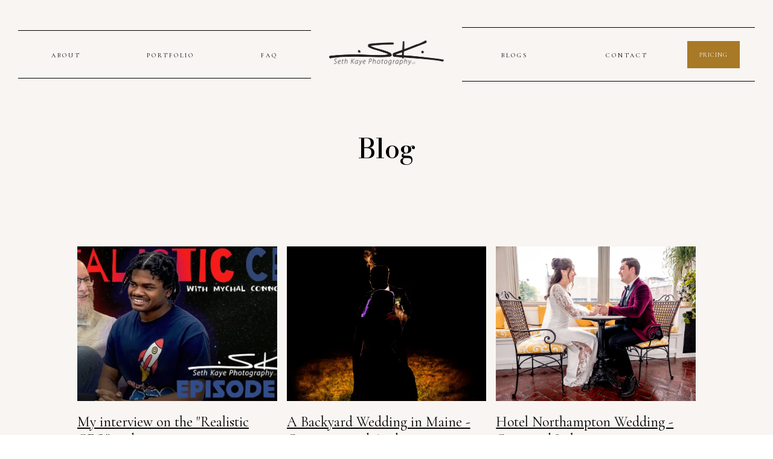

--- FILE ---
content_type: text/html; charset=utf-8
request_url: https://www.sethkaye.com/blogs
body_size: 69991
content:
<!DOCTYPE html><html><head><meta charSet="utf-8"/><meta name="viewport" content="width=device-width, initial-scale=1"/><link rel="icon" type="image/png" href="https://storage.googleapis.com/bookfocal-production/images/b5dd6d2fc9fe41efab0b327d18de7860.png"/><title>Blogs   Seth Kaye |  Photographer Chicopee, MA, USA</title><meta name="description" content="&lt;p&gt;Seth Kaye is a multiple-award-winning, nationally and internationally published documentary wedding photographer. He has been recognized as one of "/><meta property="og:title" content="Blogs - Seth Kaye |  Photographer Chicopee, MA, USA"/><meta property="og:description" content="&lt;p&gt;Seth Kaye is a multiple-award-winning, nationally and internationally published documentary wedding photographer. He has been recognized as one of "/><meta property="og:url" content="https://www.sethkaye.com/blogs"/><meta property="og:image" content="https://storage.googleapis.com/bookfocal-production/images/f032d51d76a5486ab5c5391cf6e79e2b.png"/><link rel="canonical" href="https://www.sethkaye.com/blogs"/><link rel="preconnect" href="https://fonts.googleapis.com"/><link rel="preconnect" href="https://fonts.gstatic.com"/><link rel="stylesheet" data-href="https://fonts.googleapis.com/css2?family=Bodoni Moda:wght@400;500;600&amp;family=Cormorant Garamond:wght@300;400&amp;display=swap" data-optimized-fonts="true"/><meta name="next-head-count" content="13"/><script>
                !function(e){if(!window.pintrk){window.pintrk = function () {
                window.pintrk.queue.push(Array.prototype.slice.call(arguments))};var
                n=window.pintrk;n.queue=[],n.version="3.0";var
                t=document.createElement("script");t.async=!0,t.src=e;var
                r=document.getElementsByTagName("script")[0];
                r.parentNode.insertBefore(t,r)}}("https://s.pinimg.com/ct/core.js");
                pintrk('load', '2614334380081'); // No email passed on initial load
                pintrk('page'); // Tracks pageview on initial load
              </script><script>
                !function (w, d, t) {
                  w.TiktokAnalyticsObject=t;var ttq=w[t]=w[t]||[];
                  ttq.methods=["page","track","identify","instances","debug","on","off","once","ready","alias","group","enableCookie","disableCookie","holdConsent","revokeConsent","grantConsent"];
                  ttq.setAndDefer=function(t,e){t[e]=function(){t.push([e].concat(Array.prototype.slice.call(arguments,0)))}};for(var i=0;i<ttq.methods.length;i++)ttq.setAndDefer(ttq,ttq.methods[i]);
                  ttq.instance=function(t){for(var e=ttq._i[t]||[],n=0;n<ttq.methods.length;n++)ttq.setAndDefer(e,ttq.methods[n]);return e},
                  ttq.load=function(e,n){var r="https://analytics.tiktok.com/i18n/pixel/events.js",o=n&&n.partner;
                  ttq._i=ttq._i||{},ttq._i[e]=[],ttq._i[e]._u=r,ttq._t=ttq._t||{},ttq._t[e]=+new Date,ttq._o=ttq._o||{},ttq._o[e]=n||{};
                  n=document.createElement("script"),n.type="text/javascript",n.async=!0,n.src=r+"?sdkid="+e+"&lib="+t;
                  e=document.getElementsByTagName("script")[0];e.parentNode.insertBefore(n,e)};
                
                  ttq.load('CUT4PVBC77U8E2TJQ5DG');
                  ttq.page();
                }(window, document, 'ttq');
              </script><noscript><img height="1" width="1" style="display:none" alt="" src="https://ct.pinterest.com/v3/?event=init&amp;tid=2614334380081&amp;noscript=1"/></noscript><link rel="preload" href="/_next/static/css/bea4c3d1630a52c0.css" as="style"/><link rel="stylesheet" href="/_next/static/css/bea4c3d1630a52c0.css" data-n-g=""/><noscript data-n-css=""></noscript><script defer="" nomodule="" src="/_next/static/chunks/polyfills-c67a75d1b6f99dc8.js"></script><script src="/_next/static/chunks/webpack-05309af8da289e94.js" defer=""></script><script src="/_next/static/chunks/framework-757fcde2339bfbd3.js" defer=""></script><script src="/_next/static/chunks/main-d41b5bcdec35fa34.js" defer=""></script><script src="/_next/static/chunks/pages/_app-52e4aad5b053b33b.js" defer=""></script><script src="/_next/static/chunks/d0447323-2315c98fb77a373d.js" defer=""></script><script src="/_next/static/chunks/1bfc9850-49e53270c8fa561b.js" defer=""></script><script src="/_next/static/chunks/ae51ba48-d1b00792472e7a39.js" defer=""></script><script src="/_next/static/chunks/95b64a6e-33322dac41466bd9.js" defer=""></script><script src="/_next/static/chunks/17007de1-cd3b8bcd7529b6cb.js" defer=""></script><script src="/_next/static/chunks/252f366e-0d2d68e5526e4801.js" defer=""></script><script src="/_next/static/chunks/7f0c75c1-938b6379430d6d37.js" defer=""></script><script src="/_next/static/chunks/7997-93fcd8828e49f08e.js" defer=""></script><script src="/_next/static/chunks/5935-6c6798358402942c.js" defer=""></script><script src="/_next/static/chunks/5705-4048782c7a7bc2dc.js" defer=""></script><script src="/_next/static/chunks/9022-2dfd3c985c3759f7.js" defer=""></script><script src="/_next/static/chunks/6276-42b2b6af55570f74.js" defer=""></script><script src="/_next/static/chunks/pages/blogs-b1df36c2a60f8f9d.js" defer=""></script><script src="/_next/static/RF_dIOHODugq7yLTR3s6I/_buildManifest.js" defer=""></script><script src="/_next/static/RF_dIOHODugq7yLTR3s6I/_ssgManifest.js" defer=""></script><style data-styled="" data-styled-version="5.3.6">html{--forward:#f4b436;--black:#1f1b17;--white:#faf9f5;--success:#53A76B;--modal-yellow:#FFFBF5;--grey:#8C94A3;--light-grey:#EBECF0;--input-grey:#979797;--input-border:rgba(0,0,0,0.3);--input-black:#191919;--background-grey:#fafafa;--error:#EC6A34;--nav-white:#F4F3F2;--form-grey:#dee2e6;--dark-grey-1:#4d4b4b;--dark-grey-2:#626161;--light-grey-1:#a09f9f;--dark-yellow:#f1a50d;--light-yellow:#fff2d9;}/*!sc*/
data-styled.g1[id="sc-global-eSuOfL1"]{content:"sc-global-eSuOfL1,"}/*!sc*/
.lndNkb{display:-webkit-box;display:-webkit-flex;display:-ms-flexbox;display:flex;-webkit-box-pack:center;-webkit-justify-content:center;-ms-flex-pack:center;justify-content:center;padding:10px;margin:10px 0;}/*!sc*/
@media (max-width:768px){}/*!sc*/
data-styled.g44[id="sc-4690244b-0"]{content:"lndNkb,"}/*!sc*/
.kqMJWo{display:-webkit-box;display:-webkit-flex;display:-ms-flexbox;display:flex;-webkit-align-items:center;-webkit-box-align:center;-ms-flex-align:center;align-items:center;-webkit-box-pack:center;-webkit-justify-content:center;-ms-flex-pack:center;justify-content:center;margin-right:auto;margin-left:auto;}/*!sc*/
data-styled.g45[id="sc-4690244b-1"]{content:"kqMJWo,"}/*!sc*/
.boLzPV{margin:0 5px;background-color:transparent;color:#A87926;-webkit-text-decoration:none;text-decoration:none;margin:0 5px;}/*!sc*/
data-styled.g46[id="sc-4690244b-2"]{content:"boLzPV,"}/*!sc*/
.zewHQ{width:24px;height:24px;}/*!sc*/
data-styled.g47[id="sc-4690244b-3"]{content:"zewHQ,"}/*!sc*/
.ePStfe{width:24px;height:24px;}/*!sc*/
data-styled.g49[id="sc-4690244b-5"]{content:"ePStfe,"}/*!sc*/
.dOvsAm{width:28px;height:28px;}/*!sc*/
data-styled.g53[id="sc-4690244b-9"]{content:"dOvsAm,"}/*!sc*/
.EXDBO{display:-webkit-box;display:-webkit-flex;display:-ms-flexbox;display:flex;-webkit-flex-direction:column;-ms-flex-direction:column;flex-direction:column;-webkit-align-items:center;-webkit-box-align:center;-ms-flex-align:center;align-items:center;width:100%;background:#F8F5F2;padding:80px 10vw;font-family:Cormorant Garamond;font-weight:400;color:#000000;}/*!sc*/
@media (max-width:550px){.EXDBO{padding:80px 20px;}}/*!sc*/
data-styled.g1172[id="sc-74315d6a-0"]{content:"EXDBO,"}/*!sc*/
.kdYRaY{position:relative;min-height:9rem;min-width:15rem;max-width:15rem;}/*!sc*/
@media (max-width:767px){.kdYRaY{position:relative;min-width:auto;max-width:100%;min-height:8rem;}}/*!sc*/
data-styled.g1173[id="sc-74315d6a-1"]{content:"kdYRaY,"}/*!sc*/
.gyANMG{position:absolute;object-fit:contain;left:0;top:auto;right:auto;bottom:0;width:100%;height:100%;margin-top:30px;padding:0 3% 10px;-webkit-flex:1;-ms-flex:1;flex:1;vertical-align:middle;display:inline-block;}/*!sc*/
@media (max-width:1200px){.gyANMG{margin:0;-webkit-flex:inherit;-ms-flex:inherit;flex:inherit;}}/*!sc*/
@media (max-width:767px){.gyANMG{width:100%;height:100%;max-height:130px;position:initial;}}/*!sc*/
data-styled.g1174[id="sc-74315d6a-2"]{content:"gyANMG,"}/*!sc*/
.dZiWES{display:-webkit-box;display:-webkit-flex;display:-ms-flexbox;display:flex;-webkit-flex-direction:column;-ms-flex-direction:column;flex-direction:column;width:100%;max-width:1800px;padding:0 10px;}/*!sc*/
@media (max-width:550px){.dZiWES{padding:0;}}/*!sc*/
data-styled.g1175[id="sc-74315d6a-3"]{content:"dZiWES,"}/*!sc*/
.dGNNGR{display:-webkit-box;display:-webkit-flex;display:-ms-flexbox;display:flex;width:100%;-webkit-box-pack:center;-webkit-justify-content:center;-ms-flex-pack:center;justify-content:center;padding:10px;}/*!sc*/
data-styled.g1177[id="sc-74315d6a-5"]{content:"dGNNGR,"}/*!sc*/
.kPbwIQ{position:relative;display:-webkit-box;display:-webkit-flex;display:-ms-flexbox;display:flex;-webkit-box-pack:center;-webkit-justify-content:center;-ms-flex-pack:center;justify-content:center;-webkit-align-items:center;-webkit-box-align:center;-ms-flex-align:center;align-items:center;}/*!sc*/
data-styled.g1178[id="sc-74315d6a-6"]{content:"kPbwIQ,"}/*!sc*/
.fHLXEF{width:100%;display:-webkit-box;display:-webkit-flex;display:-ms-flexbox;display:flex;-webkit-box-pack:center;-webkit-justify-content:center;-ms-flex-pack:center;justify-content:center;-webkit-align-items:center;-webkit-box-align:center;-ms-flex-align:center;align-items:center;margin:40px 0 20px 0;}/*!sc*/
@media screen and (max-width:768px){.fHLXEF{-webkit-flex-direction:column;-ms-flex-direction:column;flex-direction:column;margin:0;}}/*!sc*/
data-styled.g1180[id="sc-74315d6a-8"]{content:"fHLXEF,"}/*!sc*/
.iSUWwj{display:-webkit-box;display:-webkit-flex;display:-ms-flexbox;display:flex;width:100%;height:110px;border-bottom:1px solid #000000;margin:0 30px 0 0;}/*!sc*/
@media screen and (max-width:550px){.iSUWwj{-webkit-flex-direction:column;-ms-flex-direction:column;flex-direction:column;margin:0;height:100%;border-bottom:none;}}/*!sc*/
.hkiab{display:-webkit-box;display:-webkit-flex;display:-ms-flexbox;display:flex;width:100%;height:110px;border-bottom:1px solid #000000;margin:0 0 0 30px;}/*!sc*/
@media screen and (max-width:550px){.hkiab{-webkit-flex-direction:column;-ms-flex-direction:column;flex-direction:column;margin:0;height:100%;border-bottom:none;}}/*!sc*/
data-styled.g1181[id="sc-74315d6a-9"]{content:"iSUWwj,hkiab,"}/*!sc*/
.gmJrLf{display:-webkit-box;display:-webkit-flex;display:-ms-flexbox;display:flex;cursor:pointer;-webkit-flex-direction:row;-ms-flex-direction:row;flex-direction:row;text-transform:capitalize;-webkit-box-pack:space-around;-webkit-justify-content:space-around;-ms-flex-pack:space-around;justify-content:space-around;-webkit-flex:1;-ms-flex:1;flex:1;-webkit-align-items:center;-webkit-box-align:center;-ms-flex-align:center;align-items:center;margin:15px 0;font-size:16px;font-size:9px;}/*!sc*/
@media(max-width:550px){.gmJrLf{font-size:16px;}}/*!sc*/
data-styled.g1182[id="sc-74315d6a-10"]{content:"gmJrLf,"}/*!sc*/
.bleAfM{position:unset;bottom:0;cursor:pointer;}/*!sc*/
@media (max-width:768px){.bleAfM{margin:10px 0;}}/*!sc*/
data-styled.g1183[id="sc-74315d6a-11"]{content:"bleAfM,"}/*!sc*/
.fCrmla{text-transform:uppercase;position:relative;cursor:pointer;padding:15px;font-weight:400;background-repeat:no-repeat;box-sizing:border-box;width:200px;margin:15px 0;height:50px;border:none;z-index:1;overflow:hidden;background:#A87926;color:#F8F5F2;font-size:16px;}/*!sc*/
@media(max-width:550px){.fCrmla{font-size:16px;}}/*!sc*/
data-styled.g1184[id="sc-74315d6a-12"]{content:"fCrmla,"}/*!sc*/
.dlBGqb{color:#A87926;font-size:400;padding-top:40px;}/*!sc*/
@media (max-width:550px){.dlBGqb{padding-top:15px;}}/*!sc*/
data-styled.g1185[id="sc-74315d6a-13"]{content:"dlBGqb,"}/*!sc*/
.flIIXF{width:100%;display:-webkit-box;display:-webkit-flex;display:-ms-flexbox;display:flex;-webkit-flex-direction:column;-ms-flex-direction:column;flex-direction:column;-webkit-align-items:center;-webkit-box-align:center;-ms-flex-align:center;align-items:center;font-weight:400;position:-webkit-sticky;position:sticky;top:-180px;-webkit-transition:top 0.3s ease-in;transition:top 0.3s ease-in;z-index:10;height:180px;font-family:Cormorant Garamond,sans-serif;}/*!sc*/
@media (max-width:991px){.flIIXF{height:100px;top:-100px;}}/*!sc*/
data-styled.g1189[id="sc-bbeaf4cd-0"]{content:"flIIXF,"}/*!sc*/
.dpzvtI{background:#F8F5F2;position:relative;display:-webkit-box;display:-webkit-flex;display:-ms-flexbox;display:flex;-webkit-flex-direction:column;-ms-flex-direction:column;flex-direction:column;width:100%;height:100%;}/*!sc*/
data-styled.g1190[id="sc-bbeaf4cd-1"]{content:"dpzvtI,"}/*!sc*/
.gFfqPN{position:relative;overflow:visible;-webkit-box-pack:center;-webkit-justify-content:center;-ms-flex-pack:center;justify-content:center;-webkit-flex:0 auto;-ms-flex:0 auto;flex:0 auto;cursor:pointer;width:100%;display:-webkit-box;display:-webkit-flex;display:-ms-flexbox;display:flex;margin:0 auto;height:200px;}/*!sc*/
data-styled.g1191[id="sc-bbeaf4cd-2"]{content:"gFfqPN,"}/*!sc*/
.bIeLPV{position:absolute;left:0;top:0px;right:0;display:block;height:100%;background-color:transparent;z-index:100;}/*!sc*/
data-styled.g1192[id="sc-bbeaf4cd-3"]{content:"bIeLPV,"}/*!sc*/
.gCWQEi{width:100%;display:-webkit-box;display:-webkit-flex;display:-ms-flexbox;display:flex;height:100%;margin:0 auto;padding:0 30px;-webkit-align-items:center;-webkit-box-align:center;-ms-flex-align:center;align-items:center;border:1px hsla(0,0%,100%,0.07);border-radius:3px;top:0px;}/*!sc*/
@media (min-width:1440px){.gCWQEi{position:relative;overflow:visible;-webkit-box-pack:center;-webkit-box-pack:center;-webkit-justify-content:center;-ms-flex-pack:center;justify-content:center;-webkit-box-flex:0;-webkit-flex:0 auto;-ms-flex:0 auto;flex:0 auto;}}/*!sc*/
@media (max-width:991px){.gCWQEi{width:100%;display:-webkit-box;display:-webkit-flex;display:-ms-flexbox;display:flex;height:100%;margin:0 auto;padding:0 3%;-webkit-align-items:center;-webkit-box-align:center;-ms-flex-align:center;align-items:center;border:1px hsla(0,0%,100%,0.07);border-radius:3px;-webkit-box-pack:justify;-webkit-justify-content:space-between;-ms-flex-pack:justify;justify-content:space-between;}}/*!sc*/
data-styled.g1193[id="sc-bbeaf4cd-4"]{content:"gCWQEi,"}/*!sc*/
.kOveZG{min-width:140px;max-width:140px;height:auto;margin:0;}/*!sc*/
@media (min-width:768px){.kOveZG{-webkit-box-pack:center;-webkit-justify-content:center;-ms-flex-pack:center;justify-content:center;min-width:190px;margin:0 30px;}}/*!sc*/
data-styled.g1194[id="sc-bbeaf4cd-5"]{content:"kOveZG,"}/*!sc*/
.bCCegr{width:100%;height:100%;object-fit:contain;}/*!sc*/
data-styled.g1195[id="sc-bbeaf4cd-6"]{content:"bCCegr,"}/*!sc*/
.hmfYjR{display:-webkit-box;display:-webkit-flex;display:-ms-flexbox;display:flex;width:100%;height:80px;-webkit-align-items:center;-webkit-box-align:center;-ms-flex-align:center;align-items:center;color:#000000;position:relative;-webkit-transition:2s;transition:2s;}/*!sc*/
.hmfYjR::before{content:'';position:absolute;width:0px;height:100%;border-top:1px solid #000000;border-bottom:1px solid #000000;-webkit-transition:2s;transition:2s;}/*!sc*/
@media (max-width:991px){.hmfYjR{display:block;overflow:hidden;height:0;top:100%;width:100%;position:absolute;-webkit-flex-direction:column;-ms-flex-direction:column;flex-direction:column;-webkit-transition:height 0.4s ease-in-out 0.1s;transition:height 0.4s ease-in-out 0.1s;-webkit-transition-delay:0.1s;transition-delay:0.1s;border-bottom:none;z-index:10;-webkit-box-pack:center;-webkit-justify-content:center;-ms-flex-pack:center;justify-content:center;-webkit-align-self:auto;-ms-flex-item-align:auto;align-self:auto;-webkit-flex:1;-ms-flex:1;flex:1;margin:0 auto;border-bottom-width:0;}}/*!sc*/
@media (max-width:550px){.hmfYjR{height:0;}}/*!sc*/
.eIRqjf{display:-webkit-box;display:-webkit-flex;display:-ms-flexbox;display:flex;width:100%;height:80px;-webkit-align-items:center;-webkit-box-align:center;-ms-flex-align:center;align-items:center;color:#000000;position:relative;-webkit-transition:2s;transition:2s;}/*!sc*/
.eIRqjf::before{content:'';position:absolute;width:0px;height:90px;border-top:1px solid #000000;border-bottom:1px solid #000000;-webkit-transition:2s;transition:2s;right:0px;}/*!sc*/
@media (max-width:991px){.eIRqjf{display:block;overflow:hidden;height:0;top:100%;width:100%;position:absolute;-webkit-flex-direction:column;-ms-flex-direction:column;flex-direction:column;-webkit-transition:height 0.4s ease-in-out 0.1s;transition:height 0.4s ease-in-out 0.1s;-webkit-transition-delay:0.1s;transition-delay:0.1s;border-bottom:none;z-index:10;-webkit-box-pack:center;-webkit-justify-content:center;-ms-flex-pack:center;justify-content:center;-webkit-align-self:auto;-ms-flex-item-align:auto;align-self:auto;-webkit-flex:1;-ms-flex:1;flex:1;margin:0 auto;border-bottom-width:0;}}/*!sc*/
@media (max-width:550px){.eIRqjf{height:0;}}/*!sc*/
data-styled.g1196[id="sc-bbeaf4cd-7"]{content:"hmfYjR,eIRqjf,"}/*!sc*/
.kLigbh{display:-webkit-box;display:-webkit-flex;display:-ms-flexbox;display:flex;width:100%;-webkit-align-items:stretch;-webkit-box-align:stretch;-ms-flex-align:stretch;align-items:stretch;}/*!sc*/
data-styled.g1197[id="sc-bbeaf4cd-8"]{content:"kLigbh,"}/*!sc*/
.fNbNmu{display:-webkit-box;display:-webkit-flex;display:-ms-flexbox;display:flex;cursor:pointer;margin:0 auto;padding:20px 10px;-webkit-box-pack:center;-webkit-justify-content:center;-ms-flex-pack:center;justify-content:center;-webkit-align-items:center;-webkit-box-align:center;-ms-flex-align:center;align-items:center;font-weight:400;font-size:16px;font-size:9px;-webkit-transition:color 0.2s,-webkit-transform 0.2s,-webkit-transform 0.2s;-webkit-transition:color 0.2s,transform 0.2s,-webkit-transform 0.2s;transition:color 0.2s,transform 0.2s,-webkit-transform 0.2s;color:#000000;-webkit-letter-spacing:3px;-moz-letter-spacing:3px;-ms-letter-spacing:3px;letter-spacing:3px;text-transform:uppercase;border:1px solid transparent;position:relative;top:0;-webkit-transition:top ease 0.5s;transition:top ease 0.5s;}/*!sc*/
.fNbNmu:hover{background-color:transparent;}/*!sc*/
@media (max-width:1400px){.fNbNmu{padding:20px 7px 18px 7px;}}/*!sc*/
@media (max-width:767px){.fNbNmu{padding:20px 8px;}}/*!sc*/
@media (max-width:550px){.fNbNmu{padding:15px 6px;}}/*!sc*/
.fNbNmu:hover{top:-10px;}/*!sc*/
data-styled.g1198[id="sc-bbeaf4cd-9"]{content:"fNbNmu,"}/*!sc*/
.jXIUUg{display:-webkit-box;display:-webkit-flex;display:-ms-flexbox;display:flex;cursor:pointer;-webkit-align-items:center;-webkit-box-align:center;-ms-flex-align:center;align-items:center;-webkit-box-pack:center;-webkit-justify-content:center;-ms-flex-pack:center;justify-content:center;position:relative;top:0;-webkit-transition:top ease 0.5s;transition:top ease 0.5s;color:#F8F5F2;font-family:Cormorant Garamond;font-size:16px;font-size:9px;background:#A87926;text-transform:uppercase;white-space:nowrap;padding:0 20px;height:45px;-webkit-letter-spacing:0.1em;-moz-letter-spacing:0.1em;-ms-letter-spacing:0.1em;letter-spacing:0.1em;margin-right:25px;}/*!sc*/
@media (max-width:768px){.jXIUUg{width:250px;text-align:center;margin:0 0 10px 0;}}/*!sc*/
.jXIUUg:hover{top:-10px;}/*!sc*/
data-styled.g1201[id="sc-bbeaf4cd-12"]{content:"jXIUUg,"}/*!sc*/
.gFCDDs{width:100%;}/*!sc*/
data-styled.g1571[id="sc-5cd76155-0"]{content:"gFCDDs,"}/*!sc*/
.jrAZYp{width:100%;}/*!sc*/
.jrAZYp img{height:20vw;object-fit:cover;width:100%;min-width:100%;}/*!sc*/
@media screen and (max-width:550px){.jrAZYp img{height:auto;}}/*!sc*/
data-styled.g1572[id="sc-5cd76155-1"]{content:"jrAZYp,"}/*!sc*/
.cYBxAm{padding:0 2rem;padding:0;}/*!sc*/
data-styled.g1573[id="sc-5cd76155-2"]{content:"cYBxAm,"}/*!sc*/
.kbGIGB{margin:1rem 0;font-size:24px;font-family:Cormorant Garamond;white-space:nowrap;text-overflow:ellipsis;overflow:hidden;-webkit-text-decoration:underline;text-decoration:underline;text-align:center;text-align:left;}/*!sc*/
@media screen and (max-width:550px){.kbGIGB{font-size:24px;}}/*!sc*/
@supports (-webkit-line-clamp:3){.kbGIGB{white-space:initial;display:-webkit-box;-webkit-line-clamp:3;-webkit-box-orient:vertical;}}/*!sc*/
data-styled.g1574[id="sc-5cd76155-3"]{content:"kbGIGB,"}/*!sc*/
.dbLlSk{-webkit-text-decoration:underline;text-decoration:underline;font-size:18px;-webkit-letter-spacing:2px;-moz-letter-spacing:2px;-ms-letter-spacing:2px;letter-spacing:2px;font-family:Cormorant Garamond;}/*!sc*/
data-styled.g1575[id="sc-5cd76155-4"]{content:"dbLlSk,"}/*!sc*/
.iFwnRV{display:-webkit-box;display:-webkit-flex;display:-ms-flexbox;display:flex;-webkit-box-pack:center;-webkit-justify-content:center;-ms-flex-pack:center;justify-content:center;background:#F8F5F2;color:#000000;}/*!sc*/
data-styled.g2200[id="sc-6985646c-0"]{content:"iFwnRV,"}/*!sc*/
.lcLbIA{width:100%;}/*!sc*/
data-styled.g2201[id="sc-6985646c-1"]{content:"lcLbIA,"}/*!sc*/
.lozbVz{text-align:center;font-size:44px;font-family:Bodoni Moda;padding:2rem 10vw 0 10vw;}/*!sc*/
@media (max-width:1000px){.lozbVz{padding:0rem 2rem 0 2rem;}}/*!sc*/
@media screen and (max-width:550px){.lozbVz{font-size:30px;}}/*!sc*/
data-styled.g2202[id="sc-6985646c-2"]{content:"lozbVz,"}/*!sc*/
.dgWCho{display:-webkit-box;display:-webkit-flex;display:-ms-flexbox;display:flex;width:100%;-webkit-box-pack:center;-webkit-justify-content:center;-ms-flex-pack:center;justify-content:center;text-align:center;font-size:20px;font-family:Cormorant Garamond;margin:4rem 0;padding:0 10vw;}/*!sc*/
@media screen and (max-width:550px){.dgWCho{font-size:16px;padding:0 4rem;}}/*!sc*/
data-styled.g2203[id="sc-6985646c-3"]{content:"dgWCho,"}/*!sc*/
.gIKYqF{padding:0 10vw;}/*!sc*/
@media screen and (max-width:992px){.gIKYqF{padding:0 5vw;}}/*!sc*/
@media (max-width:550px){.gIKYqF{padding:0 20px;}}/*!sc*/
data-styled.g2204[id="sc-6985646c-4"]{content:"gIKYqF,"}/*!sc*/
.cAegcm{max-width:1800px;width:100%;margin:0 auto;display:grid;grid-template-columns:1fr 1fr 1fr;grid-row-gap:16px;grid-column-gap:16px;}/*!sc*/
@media screen and (max-width:991px){.cAegcm{padding:0 5vw;}}/*!sc*/
@media screen and (max-width:550px){.cAegcm{grid-template-columns:99%;padding:0 2%;}}/*!sc*/
data-styled.g2205[id="sc-6985646c-5"]{content:"cAegcm,"}/*!sc*/
.cxxkKy{text-align:center;display:-webkit-box;display:-webkit-flex;display:-ms-flexbox;display:flex;-webkit-box-pack:center;-webkit-justify-content:center;-ms-flex-pack:center;justify-content:center;width:100%;margin:3rem 0;}/*!sc*/
data-styled.g2206[id="sc-6985646c-6"]{content:"cxxkKy,"}/*!sc*/
.hzIqPE{display:-webkit-box;display:-webkit-flex;display:-ms-flexbox;display:flex;-webkit-align-items:center;-webkit-box-align:center;-ms-flex-align:center;align-items:center;color:#F8F5F2;background-color:#A87926;font-family:Cormorant Garamond;font-size:16px;margin:1rem 1rem;padding:8px 25px;cursor:pointer;text-transform:uppercase;}/*!sc*/
data-styled.g2207[id="sc-6985646c-7"]{content:"hzIqPE,"}/*!sc*/
</style><link rel="stylesheet" href="https://fonts.googleapis.com/css2?family=Bodoni Moda:wght@400;500;600&family=Cormorant Garamond:wght@300;400&display=swap"/></head><body><div id="__next"><div><noscript><img height="1" width="1" style="display:none" alt="JavaScript Disabled" src="https://www.facebook.com/tr?id=undefined&amp;ev=PageView&amp;noscript=1"/></noscript><div id="blogs" class="sc-6985646c-0 iFwnRV"><div class="sc-6985646c-1 lcLbIA"><div id="Pebble-navbar" class="sc-bbeaf4cd-0 flIIXF"><div class="sc-bbeaf4cd-1 dpzvtI"><div class="sc-bbeaf4cd-2 gFfqPN"><div class="sc-bbeaf4cd-3 bIeLPV"><div class="sc-bbeaf4cd-4 gCWQEi"><nav id="navbar-1" color="#000000" class="sc-bbeaf4cd-7 hmfYjR"><div class="sc-bbeaf4cd-8 kLigbh"><span color="#000000" class="sc-bbeaf4cd-9 fNbNmu">About</span><span color="#000000" class="sc-bbeaf4cd-9 fNbNmu">Portfolio</span><span color="#000000" class="sc-bbeaf4cd-9 fNbNmu">FAQ</span></div></nav><a class="sc-bbeaf4cd-5 kOveZG" href="/"><img alt="navbar-logo" loading="lazy" width="350" height="350" decoding="async" data-nimg="1" class="sc-bbeaf4cd-6 bCCegr" style="color:transparent" srcSet="/_next/image?url=https%3A%2F%2Fbookfocal-production.b-cdn.net%2Fimages%2Faeb39d82b41944b3812010b71b3115a0.png&amp;w=384&amp;q=75 1x, /_next/image?url=https%3A%2F%2Fbookfocal-production.b-cdn.net%2Fimages%2Faeb39d82b41944b3812010b71b3115a0.png&amp;w=750&amp;q=75 2x" src="/_next/image?url=https%3A%2F%2Fbookfocal-production.b-cdn.net%2Fimages%2Faeb39d82b41944b3812010b71b3115a0.png&amp;w=750&amp;q=75"/></a><nav id="navbar-2" color="#000000" class="sc-bbeaf4cd-7 eIRqjf"><div class="sc-bbeaf4cd-8 kLigbh"><span color="#000000" class="sc-bbeaf4cd-9 fNbNmu">Blogs</span><span color="#000000" class="sc-bbeaf4cd-9 fNbNmu">Contact</span></div><span color="#F8F5F2" class="sc-bbeaf4cd-12 jXIUUg">Pricing</span></nav></div></div></div></div></div><h1 class="sc-6985646c-2 lozbVz">Blog</h1><h3 class="sc-6985646c-3 dgWCho"> </h3><div class="sc-6985646c-4 gIKYqF"><div class="sc-6985646c-5 cAegcm"><a blogLength="" class="sc-5cd76155-0 gFCDDs" href="/blog/myinterviewontherealisticceopodcast"><div class="sc-5cd76155-1 jrAZYp"><img alt="My interview on the &quot;Realistic CEO&quot; podcast." loading="lazy" width="1000" height="1000" decoding="async" data-nimg="1" style="color:transparent" srcSet="/_next/image?url=https%3A%2F%2Fbookfocal-production.b-cdn.net%2Fimages%2F4dd4244a092f42cabdc40adebfc5445b.jpg&amp;w=1080&amp;q=75 1x, /_next/image?url=https%3A%2F%2Fbookfocal-production.b-cdn.net%2Fimages%2F4dd4244a092f42cabdc40adebfc5445b.jpg&amp;w=2048&amp;q=75 2x" src="/_next/image?url=https%3A%2F%2Fbookfocal-production.b-cdn.net%2Fimages%2F4dd4244a092f42cabdc40adebfc5445b.jpg&amp;w=2048&amp;q=75"/></div><div class="sc-5cd76155-2 cYBxAm"><h2 title="My interview on the &quot;Realistic CEO&quot; podcast." class="sc-5cd76155-3 kbGIGB">My interview on the &quot;Realistic CEO&quot; podcast.</h2><span class="sc-5cd76155-4 dbLlSk">Read More</span></div></a><a blogLength="" class="sc-5cd76155-0 gFCDDs" href="/blog/abackyardweddinginmainegenevieveandandrew"><div class="sc-5cd76155-1 jrAZYp"><img alt="A Backyard Wedding in Maine - Genevieve and Andrew" loading="lazy" width="1000" height="1000" decoding="async" data-nimg="1" style="color:transparent" srcSet="/_next/image?url=https%3A%2F%2Fbookfocal-production.b-cdn.net%2Fimages%2Fb616c25501504ff5a8fb410276970718.jpg&amp;w=1080&amp;q=75 1x, /_next/image?url=https%3A%2F%2Fbookfocal-production.b-cdn.net%2Fimages%2Fb616c25501504ff5a8fb410276970718.jpg&amp;w=2048&amp;q=75 2x" src="/_next/image?url=https%3A%2F%2Fbookfocal-production.b-cdn.net%2Fimages%2Fb616c25501504ff5a8fb410276970718.jpg&amp;w=2048&amp;q=75"/></div><div class="sc-5cd76155-2 cYBxAm"><h2 title="A Backyard Wedding in Maine - Genevieve and Andrew" class="sc-5cd76155-3 kbGIGB">A Backyard Wedding in Maine - Genevieve and Andrew</h2><span class="sc-5cd76155-4 dbLlSk">Read More</span></div></a><a blogLength="" class="sc-5cd76155-0 gFCDDs" href="/blog/hotelnorthamptonweddingciaraandlukas"><div class="sc-5cd76155-1 jrAZYp"><img alt="Hotel Northampton Wedding - Ciara and Lukas" loading="lazy" width="1000" height="1000" decoding="async" data-nimg="1" style="color:transparent" srcSet="/_next/image?url=https%3A%2F%2Fbookfocal-production.b-cdn.net%2Fimages%2F4996a964caa84418ab5f1da5a3bcba61.jpg&amp;w=1080&amp;q=75 1x, /_next/image?url=https%3A%2F%2Fbookfocal-production.b-cdn.net%2Fimages%2F4996a964caa84418ab5f1da5a3bcba61.jpg&amp;w=2048&amp;q=75 2x" src="/_next/image?url=https%3A%2F%2Fbookfocal-production.b-cdn.net%2Fimages%2F4996a964caa84418ab5f1da5a3bcba61.jpg&amp;w=2048&amp;q=75"/></div><div class="sc-5cd76155-2 cYBxAm"><h2 title="Hotel Northampton Wedding - Ciara and Lukas" class="sc-5cd76155-3 kbGIGB">Hotel Northampton Wedding - Ciara and Lukas</h2><span class="sc-5cd76155-4 dbLlSk">Read More</span></div></a><a blogLength="" class="sc-5cd76155-0 gFCDDs" href="/blog/smithcollegeengagementsessionnandaandchadsfloralparadise"><div class="sc-5cd76155-1 jrAZYp"><img alt="Smith College Engagement Session - Nanda and Chad&#x27;s Floral Paradise" loading="lazy" width="1000" height="1000" decoding="async" data-nimg="1" style="color:transparent" srcSet="/_next/image?url=https%3A%2F%2Fbookfocal-production.b-cdn.net%2Fimages%2F4aa8210a38f0412c88c96782b7939a10.jpg&amp;w=1080&amp;q=75 1x, /_next/image?url=https%3A%2F%2Fbookfocal-production.b-cdn.net%2Fimages%2F4aa8210a38f0412c88c96782b7939a10.jpg&amp;w=2048&amp;q=75 2x" src="/_next/image?url=https%3A%2F%2Fbookfocal-production.b-cdn.net%2Fimages%2F4aa8210a38f0412c88c96782b7939a10.jpg&amp;w=2048&amp;q=75"/></div><div class="sc-5cd76155-2 cYBxAm"><h2 title="Smith College Engagement Session - Nanda and Chad&#x27;s Floral Paradise" class="sc-5cd76155-3 kbGIGB">Smith College Engagement Session - Nanda and Chad&#x27;s Floral Paradise</h2><span class="sc-5cd76155-4 dbLlSk">Read More</span></div></a><a blogLength="" class="sc-5cd76155-0 gFCDDs" href="/blog/lakehouseguestcottagesoftheberkshiresfrankieandbobbyswedding"><div class="sc-5cd76155-1 jrAZYp"><img alt="Lake House Guest Cottages of the Berkshires - Frankie and Bobby&#x27;s Wedding" loading="lazy" width="1000" height="1000" decoding="async" data-nimg="1" style="color:transparent" srcSet="/_next/image?url=https%3A%2F%2Fbookfocal-production.b-cdn.net%2Fimages%2F31290d01d2af419b84a0c3b7bb72b7fb.jpg&amp;w=1080&amp;q=75 1x, /_next/image?url=https%3A%2F%2Fbookfocal-production.b-cdn.net%2Fimages%2F31290d01d2af419b84a0c3b7bb72b7fb.jpg&amp;w=2048&amp;q=75 2x" src="/_next/image?url=https%3A%2F%2Fbookfocal-production.b-cdn.net%2Fimages%2F31290d01d2af419b84a0c3b7bb72b7fb.jpg&amp;w=2048&amp;q=75"/></div><div class="sc-5cd76155-2 cYBxAm"><h2 title="Lake House Guest Cottages of the Berkshires - Frankie and Bobby&#x27;s Wedding" class="sc-5cd76155-3 kbGIGB">Lake House Guest Cottages of the Berkshires - Frankie and Bobby&#x27;s Wedding</h2><span class="sc-5cd76155-4 dbLlSk">Read More</span></div></a><a blogLength="" class="sc-5cd76155-0 gFCDDs" href="/blog/publickhouseweddinglaurenandtomswintercelebration"><div class="sc-5cd76155-1 jrAZYp"><img alt="Publick House Wedding - Lauren and Tom&#x27;s Winter Celebration" loading="lazy" width="1000" height="1000" decoding="async" data-nimg="1" style="color:transparent" srcSet="/_next/image?url=https%3A%2F%2Fbookfocal-production.b-cdn.net%2Fimages%2F4eef2a685fcb4fafae755cc2c8f62a09.jpg&amp;w=1080&amp;q=75 1x, /_next/image?url=https%3A%2F%2Fbookfocal-production.b-cdn.net%2Fimages%2F4eef2a685fcb4fafae755cc2c8f62a09.jpg&amp;w=2048&amp;q=75 2x" src="/_next/image?url=https%3A%2F%2Fbookfocal-production.b-cdn.net%2Fimages%2F4eef2a685fcb4fafae755cc2c8f62a09.jpg&amp;w=2048&amp;q=75"/></div><div class="sc-5cd76155-2 cYBxAm"><h2 title="Publick House Wedding - Lauren and Tom&#x27;s Winter Celebration" class="sc-5cd76155-3 kbGIGB">Publick House Wedding - Lauren and Tom&#x27;s Winter Celebration</h2><span class="sc-5cd76155-4 dbLlSk">Read More</span></div></a></div><div class="sc-6985646c-6 cxxkKy"><div color="#F8F5F2" class="sc-6985646c-7 hzIqPE">Next<svg stroke="currentColor" fill="currentColor" stroke-width="0" viewBox="0 0 24 24" height="20" width="20" xmlns="http://www.w3.org/2000/svg"><path fill="none" d="M0 0h24v24H0z"></path><path d="M10 6L8.59 7.41 13.17 12l-4.58 4.59L10 18l6-6z"></path></svg></div></div></div><div class="sc-74315d6a-0 EXDBO"><div class="sc-74315d6a-3 dZiWES"><a class="sc-74315d6a-1 kdYRaY" href="/"><img alt="footer-logo" loading="lazy" width="150" height="150" decoding="async" data-nimg="1" class="sc-74315d6a-2 gyANMG" style="color:transparent" srcSet="/_next/image?url=https%3A%2F%2Fbookfocal-production.b-cdn.net%2Fimages%2Faeb39d82b41944b3812010b71b3115a0.png&amp;w=256&amp;q=75 1x, /_next/image?url=https%3A%2F%2Fbookfocal-production.b-cdn.net%2Fimages%2Faeb39d82b41944b3812010b71b3115a0.png&amp;w=384&amp;q=75 2x" src="/_next/image?url=https%3A%2F%2Fbookfocal-production.b-cdn.net%2Fimages%2Faeb39d82b41944b3812010b71b3115a0.png&amp;w=384&amp;q=75"/></a><div class="sc-74315d6a-6 kPbwIQ"><span class="sc-74315d6a-11 bleAfM"><button color="#F8F5F2" class="sc-74315d6a-12 fCrmla">Pricing</button></span></div><div class="sc-74315d6a-8 fHLXEF"><div color="#000000" class="sc-74315d6a-9 iSUWwj"><div class="sc-74315d6a-10 gmJrLf">About</div><div class="sc-74315d6a-10 gmJrLf">Portfolio</div><div class="sc-74315d6a-10 gmJrLf">FAQ</div></div><div color="#000000" class="sc-74315d6a-9 hkiab"><div class="sc-74315d6a-10 gmJrLf">Blogs</div><div class="sc-74315d6a-10 gmJrLf">Contact</div></div></div><div class="sc-74315d6a-5 dGNNGR"><a color="#A87926" class="sc-74315d6a-13 dlBGqb" href="https://www.bookfocal.com/">Designed by FOCAL</a></div><div class="sc-4690244b-0 lndNkb"><div class="sc-4690244b-1 kqMJWo"><a href="https://www.facebook.com/SethKayePhotography" target="_blank" color="#A87926" class="sc-4690244b-2 boLzPV"><svg stroke="currentColor" fill="currentColor" stroke-width="0" role="img" viewBox="0 0 24 24" class="sc-4690244b-3 zewHQ" height="1em" width="1em" xmlns="http://www.w3.org/2000/svg"><title></title><path d="M9.101 23.691v-7.98H6.627v-3.667h2.474v-1.58c0-4.085 1.848-5.978 5.858-5.978.401 0 .955.042 1.468.103a8.68 8.68 0 0 1 1.141.195v3.325a8.623 8.623 0 0 0-.653-.036 26.805 26.805 0 0 0-.733-.009c-.707 0-1.259.096-1.675.309a1.686 1.686 0 0 0-.679.622c-.258.42-.374.995-.374 1.752v1.297h3.919l-.386 2.103-.287 1.564h-3.246v8.245C19.396 23.238 24 18.179 24 12.044c0-6.627-5.373-12-12-12s-12 5.373-12 12c0 5.628 3.874 10.35 9.101 11.647Z"></path></svg></a><a href="https://www.instagram.com/sethkaye" target="_blank" color="#A87926" class="sc-4690244b-2 boLzPV"><svg stroke="currentColor" fill="currentColor" stroke-width="0" role="img" viewBox="0 0 24 24" class="sc-4690244b-5 ePStfe" height="1em" width="1em" xmlns="http://www.w3.org/2000/svg"><title></title><path d="M12 0C8.74 0 8.333.015 7.053.072 5.775.132 4.905.333 4.14.63c-.789.306-1.459.717-2.126 1.384S.935 3.35.63 4.14C.333 4.905.131 5.775.072 7.053.012 8.333 0 8.74 0 12s.015 3.667.072 4.947c.06 1.277.261 2.148.558 2.913.306.788.717 1.459 1.384 2.126.667.666 1.336 1.079 2.126 1.384.766.296 1.636.499 2.913.558C8.333 23.988 8.74 24 12 24s3.667-.015 4.947-.072c1.277-.06 2.148-.262 2.913-.558.788-.306 1.459-.718 2.126-1.384.666-.667 1.079-1.335 1.384-2.126.296-.765.499-1.636.558-2.913.06-1.28.072-1.687.072-4.947s-.015-3.667-.072-4.947c-.06-1.277-.262-2.149-.558-2.913-.306-.789-.718-1.459-1.384-2.126C21.319 1.347 20.651.935 19.86.63c-.765-.297-1.636-.499-2.913-.558C15.667.012 15.26 0 12 0zm0 2.16c3.203 0 3.585.016 4.85.071 1.17.055 1.805.249 2.227.415.562.217.96.477 1.382.896.419.42.679.819.896 1.381.164.422.36 1.057.413 2.227.057 1.266.07 1.646.07 4.85s-.015 3.585-.074 4.85c-.061 1.17-.256 1.805-.421 2.227-.224.562-.479.96-.899 1.382-.419.419-.824.679-1.38.896-.42.164-1.065.36-2.235.413-1.274.057-1.649.07-4.859.07-3.211 0-3.586-.015-4.859-.074-1.171-.061-1.816-.256-2.236-.421-.569-.224-.96-.479-1.379-.899-.421-.419-.69-.824-.9-1.38-.165-.42-.359-1.065-.42-2.235-.045-1.26-.061-1.649-.061-4.844 0-3.196.016-3.586.061-4.861.061-1.17.255-1.814.42-2.234.21-.57.479-.96.9-1.381.419-.419.81-.689 1.379-.898.42-.166 1.051-.361 2.221-.421 1.275-.045 1.65-.06 4.859-.06l.045.03zm0 3.678c-3.405 0-6.162 2.76-6.162 6.162 0 3.405 2.76 6.162 6.162 6.162 3.405 0 6.162-2.76 6.162-6.162 0-3.405-2.76-6.162-6.162-6.162zM12 16c-2.21 0-4-1.79-4-4s1.79-4 4-4 4 1.79 4 4-1.79 4-4 4zm7.846-10.405c0 .795-.646 1.44-1.44 1.44-.795 0-1.44-.646-1.44-1.44 0-.794.646-1.439 1.44-1.439.793-.001 1.44.645 1.44 1.439z"></path></svg></a><a href="https://www.youtube.com/@AskaWedPhotog" target="_blank" color="#A87926" class="sc-4690244b-2 boLzPV"><svg stroke="currentColor" fill="currentColor" stroke-width="0" viewBox="0 0 16 16" class="sc-4690244b-9 dOvsAm" height="1em" width="1em" xmlns="http://www.w3.org/2000/svg"><path fill-rule="evenodd" clip-rule="evenodd" d="M8.5 1a6.5 6.5 0 1 1 0 13 6.5 6.5 0 0 1 0-13zm4.894 4a5.527 5.527 0 0 0-3.053-2.676c.444.84.765 1.74.953 2.676h2.1zm.582 2.995A5.11 5.11 0 0 0 14 7.5a5.464 5.464 0 0 0-.213-1.5h-2.342c.032.331.055.664.055 1a10.114 10.114 0 0 1-.206 2h2.493c.095-.329.158-.665.19-1.005zm-3.535 0l.006-.051A9.04 9.04 0 0 0 10.5 7a8.994 8.994 0 0 0-.076-1H6.576A8.82 8.82 0 0 0 6.5 7a8.98 8.98 0 0 0 .233 2h3.534c.077-.332.135-.667.174-1.005zM10.249 5a8.974 8.974 0 0 0-1.255-2.97C8.83 2.016 8.666 2 8.5 2a3.62 3.62 0 0 0-.312.015l-.182.015L8 2.04A8.97 8.97 0 0 0 6.751 5h3.498zM5.706 5a9.959 9.959 0 0 1 .966-2.681A5.527 5.527 0 0 0 3.606 5h2.1zM3.213 6A5.48 5.48 0 0 0 3 7.5 5.48 5.48 0 0 0 3.213 9h2.493A10.016 10.016 0 0 1 5.5 7c0-.336.023-.669.055-1H3.213zm2.754 4h-2.36a5.515 5.515 0 0 0 3.819 2.893A10.023 10.023 0 0 1 5.967 10zM8.5 12.644A8.942 8.942 0 0 0 9.978 10H7.022A8.943 8.943 0 0 0 8.5 12.644zM11.033 10a10.024 10.024 0 0 1-1.459 2.893A5.517 5.517 0 0 0 13.393 10h-2.36z"></path></svg></a></div></div></div></div></div></div></div></div><script id="__NEXT_DATA__" type="application/json">{"props":{"pageProps":{"env":"bookfocal-production","API_LINK_BASE":"https://api.bookfocal.com/v2","desktopHeroImages":[{"id":"843680a8-1793-4e2b-aab1-ad1df11360d4","identifier":"843680a8-1793-4e2b-aab1-ad1df11360d4","src":"https://storage.googleapis.com/bookfocal-production/images/79e06bb4fa9648d586492f00d723738b.jpg","height":1999,"width":3000},{"id":"9799a6d2-4179-45d9-be8c-0778f5d3051d","identifier":"9799a6d2-4179-45d9-be8c-0778f5d3051d","src":"https://storage.googleapis.com/bookfocal-production/images/315c156a4cbb456abd8ed9aae106eeef.jpg","height":2000,"width":3000},{"id":"916e444e-79cd-4c1e-bfb5-7e7374159e85","identifier":"916e444e-79cd-4c1e-bfb5-7e7374159e85","src":"https://storage.googleapis.com/bookfocal-production/images/df5882f5ec4149d99075d782fb606f5c.jpg","height":667,"width":1000},{"id":"5c3e5709-535e-428a-8d61-bac2b9149c9b","identifier":"5c3e5709-535e-428a-8d61-bac2b9149c9b","src":"https://storage.googleapis.com/bookfocal-production/images/4342c418fd3c40f793f56864133c66a1.jpg","height":2000,"width":3000}],"mobileHeroImages":[{"id":"886f8068-94c7-4e01-abb9-4b9cd8fd82ef","identifier":"886f8068-94c7-4e01-abb9-4b9cd8fd82ef","src":"https://storage.googleapis.com/bookfocal-production/images/91967787b8744647bd5b8d34b0b74c98.jpg","height":3000,"width":2000},{"id":"b59267c2-5b25-4f93-b7ae-fa2c9dfcaa68","identifier":"b59267c2-5b25-4f93-b7ae-fa2c9dfcaa68","src":"https://storage.googleapis.com/bookfocal-production/images/2e25520c7ae547588bae6d39504f39f6.jpg","height":2998,"width":2000},{"id":"99fb5045-44df-4981-ad94-f2a856cf0a55","identifier":"99fb5045-44df-4981-ad94-f2a856cf0a55","src":"https://storage.googleapis.com/bookfocal-production/images/2e15b78eddc741e88774c003d0a4c45d.jpg","height":1000,"width":667},{"id":"3e842e1b-e3f7-48b2-9965-644b2ce3356a","identifier":"3e842e1b-e3f7-48b2-9965-644b2ce3356a","src":"https://storage.googleapis.com/bookfocal-production/images/ecd15d58101c4d9eaed9fca4838ec8a3.jpg","height":3000,"width":2000}],"featuredPacks":[],"featuredGalleries":[],"clientFeedbacks":[{"identifier":"2e6f651a-d14c-4e88-9cbc-0c303a75b400","name":"Tori \u0026 Andrew","description":"Seth has been a dream to work with! We had never worked with a professional photographer before, but we felt so comfortable with Seth after just a couple minutes. He was very accommodating and communicative throughout the process. Most importantly, we LOVE the photos! He did such an incredible job capturing all the special moments that day. When we finally had our big ceremony Seth was incredible! He was fantastic leading up to the wedding nailing down all the details with us and making sure everything we wanted captured that day was on his list. When it came time for family portraits he did a great job corralling everyone but still keeping it light hearted and fun. I can't recommend him enough!","display_image":null,"display_images":[{"identifier":"a55a8472-fbd8-401e-8688-6f211e884b83","image":"https://storage.googleapis.com/bookfocal-production/images/91561e06ed104d718447a14242c1769a.jpg","thumbnail":"https://storage.googleapis.com/bookfocal-production/images/87642c8c864e49838847c6c6757f3476.jpg","mobile_thumbnail":"https://storage.googleapis.com/bookfocal-production/images/ff6cef72235347378d8821b80c533f52.jpg","preload":"https://storage.googleapis.com/bookfocal-production/images/80848f372f92482f85b85d35153500ac.jpg","dimensions":{"width":1000,"height":1500},"image_title":null,"filesize_mb":null}]},{"identifier":"0ff92cb5-60f9-41fd-bedc-f1b4bbb26406","name":"Morgan \u0026 Yev","description":"I have no words. Seth was absolutely incredible! He made us feel comfortable, calm, and confident in front of the camera. I'm not usually a big fan of taking photos but working with Seth took so much of the worry off my shoulders and it shows. The pictures we received absolutely blew our minds. They are more beautiful than we could have ever imagined. They tell the story of our wedding day perfectly. They captured how much fun we had and all the little moments in between. He picked up on who my husband and I are as a couple and ran with it! Perfect isn't even the right word!! I HIGHLY recommend working with him!!","display_image":null,"display_images":[{"identifier":"5d9388be-88cd-4ecd-ac73-9334a04ed806","image":"https://storage.googleapis.com/bookfocal-production/images/b22580add54c4bdebdb729ede7b1c54e.jpg","thumbnail":"https://storage.googleapis.com/bookfocal-production/images/2ea43a787ad14db5aee635093127ee48.jpg","mobile_thumbnail":"https://storage.googleapis.com/bookfocal-production/images/aa9ec79608eb4c14b90da83e43c5e6c5.jpg","preload":"https://storage.googleapis.com/bookfocal-production/images/d5bb40845764408aa240910646d92987.jpg","dimensions":{"width":1000,"height":1500},"image_title":null,"filesize_mb":null}]},{"identifier":"a5627538-ccd9-4860-b182-0d12ef10a34c","name":"Leah \u0026 Croix","description":"Seth Kaye is a phenomenal photographer and was absolutely a joy to work with. He is extremely professional, very detailed oriented, and a pleasure to have around. He had a nice calming presence on such a crazy hectic day! I received so many compliments from my guests on how nice he was as well as how amazing the pictures turned out! It’s so important to catch the moment and he was able to do that and more. Being the bride I didn’t get to see a lot of what was going on because how crazy the day is, and it was nice to look back on the pictures to see things I didn’t even know took place. I highly, highly recommend Seth. He’s a two in one. He has a great presence and his work is amazing! Hard to come by both!","display_image":null,"display_images":[{"identifier":"53bd1d37-6d71-4599-abdb-d3b9def433a9","image":"https://storage.googleapis.com/bookfocal-production/images/fcba7de3053345c2985187f0402507c7.jpg","thumbnail":"https://storage.googleapis.com/bookfocal-production/images/4a1b22e53d354c859b3b0a6b2a8e616a.jpg","mobile_thumbnail":"https://storage.googleapis.com/bookfocal-production/images/b77fe18c734d4e78a78702f0eba76268.jpg","preload":"https://storage.googleapis.com/bookfocal-production/images/2fd92e82fe764b13a6819edc79b8360a.jpg","dimensions":{"width":1000,"height":1500},"image_title":null,"filesize_mb":null}]},{"identifier":"ac7c3113-c3d4-4ad1-9bf6-35ac622d5b07","name":"Caroline \u0026 Jake","description":"Seth was wonderful to work with from the moment we first reached out to him. He took phenomenal engagement photos and wedding photos, and was so organized and professional with everything. He really listened to us about what we wanted and got all the shots we discussed at the wedding. At our engagement session and wedding, he made us feel so comfortable and was truly so easy to work with. I would highly recommend him to anyone looking for a wedding photographer!","display_image":null,"display_images":[{"identifier":"9809aa2e-e900-4701-8528-f9b452837cd8","image":"https://storage.googleapis.com/bookfocal-production/images/f6cb38e504e74c148e888ab2df590b16.jpg","thumbnail":"https://storage.googleapis.com/bookfocal-production/images/5f38d59c703b4ad5bafac368e42b5525.jpg","mobile_thumbnail":"https://storage.googleapis.com/bookfocal-production/images/c92bbb4557114a64a872bd9ce005c469.jpg","preload":"https://storage.googleapis.com/bookfocal-production/images/41b8318ba0f64078aa0a0ac77225838d.jpg","dimensions":{"width":999,"height":1500},"image_title":null,"filesize_mb":null}]}],"blogData":[],"publicPackages":[],"colorObj":{"identifier":"66ae3176-3188-4235-aa19-2e1043255358","name":"Default","text":"#000000","background":"#F8F5F2","accent1":"#A87926","accent2":"#E0D9CE","accent3":"#DBC399","footerTextColor":"#000000","navTextColor":"#000000","footerLogo":0,"navLogo":0,"submitButtonTextColor":"#F8F5F2","bookWithMeButtonTextColor":"#F8F5F2"},"photographer":{"identifier":"fdf8809c-6d21-4ac3-9d14-4455ccb10836","name":"Seth Kaye","tags":[{"identifier":"4255e515-10a1-42fe-b75e-7921d8de37fb","name":"all","bio":"\u003cp\u003e\u003cbr\u003e\u003c/p\u003e","created_at":"2024-12-17T18:54:31.871035Z"}],"created_at":"2024-12-17T18:54:31.865541Z","company_name":"Seth Kaye Photography","login":"sethkaye","domain":"booking.sethkaye.com","next_custom_domain":"www.sethkaye.com","calendars_json":null,"bio":null,"display_image":"https://storage.googleapis.com/bookfocal-production/images/5b35105ba0214533ab11b11fa1fe5cbe.jpeg","designed_by_focal":true,"company_image":"https://storage.googleapis.com/bookfocal-production/images/f032d51d76a5486ab5c5391cf6e79e2b.png","favicon_image":"https://storage.googleapis.com/bookfocal-production/images/b5dd6d2fc9fe41efab0b327d18de7860.png","location":{"latitude":"42.148704","longitude":"-72.607860","name":"Chicopee, MA, USA"},"currency_code":"usd","currency_symbol":"$","stripe_onboard_completed":true,"free_plus_marketplace_plan":true,"review":{"identifier":"40728eb2-db3a-43ab-a143-421be92fa557","rating":"4.9","url":"https://www.google.com/search?gs_ssp=eJzj4tZP1zcsSTHKyzLIMWC0UjWosLBMNUtJSUszMbBMMjBPMbcyqDA2STNNskxONjI2Mjc2SE72Ei1OLclQyE6sTFUoyMgvyU8vSizIqAQAOi8XUQ\u0026q=seth+kaye+photography\u0026rlz=1C5GCCM_en\u0026oq=seth+kaye+\u0026gs_lcrp=EgZjaHJvbWUqDQgBEC4YrwEYxwEYgAQyDAgAEEUYORiABBiiBDINCAEQLhivARjHARiABDIHCAIQABiABDINCAMQABiGAxiABBiKBTIKCAQQABiABBiiBDIKCAUQABiABBiiBDIKCAYQABiABBiiBDIKCAcQABiABBiiBNIBCDMwNTFqMGo0qAIAsAIB\u0026sourceid=chrome\u0026ie=UTF-8#lrd=0x89e6ddff409b07d7:0x34f5b9cc232730cc,1,,,,","number":53},"socials":[{"identifier":"2a6d6651-917e-4875-813f-22f959d9dcb3","url":"https://www.youtube.com/@AskaWedPhotog","social_site":{"identifier":"37457ca9-552f-475c-ba97-1799b4f47c41","name":"Website","description":"Website URL Link","icon":"fas fa-link"}},{"identifier":"d46bf93d-1f07-47ae-a184-be7e7749d0fe","url":"https://www.facebook.com/SethKayePhotography","social_site":{"identifier":"a297a7d0-359e-4cde-9391-9ad9a7925b23","name":"Facebook","description":"Facebook URL Link","icon":"fab fa-facebook"}},{"identifier":"db7e00fd-2489-4556-a4a6-9306be10fb30","url":"https://www.instagram.com/sethkaye","social_site":{"identifier":"c0ceb8ab-5979-43fb-a54a-237491dd7db8","name":"Instagram","description":"Instagram URL Link","icon":"fab fa-instagram"}}],"cover_image":[{"identifier":"6edee4ac-a5c2-4bc4-9718-c8ebe787d4e7","image":"https://storage.googleapis.com/bookfocal-production/images/5b026ea6bd644847b9a0d7b3de587a93.jpg","thumbnail":"https://storage.googleapis.com/bookfocal-production/images/0d2cea8d3f8d4ce3a0b7e60061a3b32c.jpg","mobile_thumbnail":null,"preload":"https://storage.googleapis.com/bookfocal-production/images/2e71ad0f43d14fe0a266160e8a6527a0.jpg","dimensions":{"width":2000,"height":800},"image_title":"Gadbois_076.jpg","filesize_mb":"0.62"}],"phone":"4134559146","background_color":null,"display_font":null,"secondary_font":null,"font_color":null,"photographer_email":"seth@sethkaye.com","gallery_storage_gb":"0.00","start_work_time":"{\"hour\":8,\"minute\":0}","end_work_time":"{\"hour\":24,\"minute\":0}","calendar_work_days":[{"identifier":"8ec0b619-7252-4b4d-917d-4df460249de4","work_times":"[{\"start\":\"900\",\"end\":\"1700\"}]","day":"Sunday","shortcut":"S","active":false},{"identifier":"f92517d8-e7c6-4901-b178-bcc52a7769fb","work_times":"[{\"start\":\"900\",\"end\":\"1700\"}]","day":"Monday","shortcut":"M","active":true},{"identifier":"a5421610-8e1c-4e4f-b3c1-a20381f631ba","work_times":"[{\"start\":\"900\",\"end\":\"1700\"}]","day":"Tuesday","shortcut":"T","active":true},{"identifier":"7199b55d-2240-4c16-b918-8f18b08a2206","work_times":"[{\"start\":\"900\",\"end\":\"1700\"}]","day":"Wednesday","shortcut":"W","active":true},{"identifier":"2921750f-d660-4745-aae3-1c9ad3ddaea4","work_times":"[{\"start\":\"900\",\"end\":\"1700\"}]","day":"Thursday","shortcut":"T","active":true},{"identifier":"e4aac474-69c9-4d61-ae25-eaf33759f5d4","work_times":"[{\"start\":\"900\",\"end\":\"1700\"}]","day":"Friday","shortcut":"F","active":true},{"identifier":"fe341493-adca-463b-a219-1baaa5212ffd","work_times":"[{\"start\":\"900\",\"end\":\"1700\"}]","day":"Saturday","shortcut":"S","active":false}],"buffer":"{\"hour\":0,\"minute\":0}","package_add_on_templates":[{"identifier":"9dc242c8-6170-449b-b39d-80b0c511c056","name":"Additional Photographic Coverage (Per Hour)","price":"699.00","quantity":1},{"identifier":"d2d041f9-6d79-421f-b872-b90ca1382144","name":"Second Photographer","price":"899.00","quantity":1},{"identifier":"0cc1d6e4-57af-41d0-b518-538d5eb42552","name":"Engagement Session","price":"499.00","quantity":1},{"identifier":"85aab6f7-80ed-497f-9815-8a1232421732","name":"Guest Book","price":"249.00","quantity":1},{"identifier":"d506f8af-4853-4d3b-8b59-a6683a180588","name":"12 x 12 Wedding Album","price":"1049.00","quantity":1},{"identifier":"394e5140-fc61-4832-8130-fe139f64f203","name":"10 x 10 Wedding Album","price":"849.00","quantity":1},{"identifier":"b3a346b8-c831-4443-8aa3-dcf877d658f6","name":"8 x 8 Wedding Album","price":"649.00","quantity":1},{"identifier":"b2eb9714-41a1-4891-9479-be4933b8c4ab","name":"1 Duplicate Interior Parent Album","price":"449.00","quantity":1},{"identifier":"3a9b022c-43ce-4946-ba90-bf201dcca68a","name":"2 Duplicate Interior Parent Albums","price":"649.00","quantity":1},{"identifier":"2732a3f6-c343-4448-959a-dba6010c0e89","name":"1 Custom Interior Parent Album","price":"549.00","quantity":1},{"identifier":"9250cec8-c894-4a8b-b17c-0f5ef08318b3","name":"2 Custom Interior Parent Albums","price":"749.00","quantity":1},{"identifier":"9000e20b-9d4b-4804-bde4-a29208ec40d5","name":"Wedding Day Film Portraits","price":"695.00","quantity":1}],"active_website":{"identifier":"1ad5a608-8443-4d02-bbcc-0d6f68352e88","primary_font":"Bodoni Moda","secondary_font":"Cormorant Garamond","use_custom_font":false,"logo_light_image":"https://storage.googleapis.com/bookfocal-production/images/f7e90a519f4d445aadefa61d9c3cf0f9.png","logo_dark_image":"https://storage.googleapis.com/bookfocal-production/images/aeb39d82b41944b3812010b71b3115a0.png","tagline":"Wedding and Portrait Photographer, working in both Digital and Film, based in Chicopee, MA","self_portrait_image":"https://storage.googleapis.com/bookfocal-production/images/f5cc953b097c4acfb493beaa43318f0b.jpg","photographer_bio":"\u003cp\u003eSeth Kaye is a multiple-award-winning, nationally and internationally published documentary wedding photographer. He has been recognized as one of the Top 50 Wedding Photographers in the U.S., one of the Top 20 Photographers in Boston, and among the Best Wedding Photojournalists in New England. \u003c/p\u003e\u003cp\u003e\u003cbr\u003e\u003c/p\u003e\u003cp\u003eWith a background in photojournalism and a degree in fine arts photography, Seth brings an unobtrusive, respectful approach to capturing weddings. His documentary style creates authentic visual narratives, focusing on real moments and candid emotions, while also crafting artful portraits that highlight the unique stories of each couple.\u003c/p\u003e","website_template":"Pebble","featured_packages":[],"contact_email":"seth@sethkaye.com","tagline_text_logo":"Seth Kaye","photographer_portrait_header_text":"Authenticity in Every Frame","recent_work_header":"Recent Work","client_love_header":"Client Love","featured_packages_header":"Featured Packages","contact_form_header":"Get In Touch","contact_form_message":"Send me an email to seth@sethkaye.com or fill out the contact form below.","booking_footer_button_text":"SUBMIT","active_color_scheme":"burnt orange","desktop_hero_images":[{"identifier":"843680a8-1793-4e2b-aab1-ad1df11360d4","image":"https://storage.googleapis.com/bookfocal-production/images/79e06bb4fa9648d586492f00d723738b.jpg","thumbnail":"https://storage.googleapis.com/bookfocal-production/images/28a2ec58438f4537adea2d51dffaa947.jpg","mobile_thumbnail":"https://storage.googleapis.com/bookfocal-production/images/9295fae7755d432b8d54ff66207ee698.jpg","preload":"https://storage.googleapis.com/bookfocal-production/images/ad8f124501da46eeaa9ff655bbe366d1.jpg","dimensions":{"width":3000,"height":1999},"image_title":null,"filesize_mb":null},{"identifier":"9799a6d2-4179-45d9-be8c-0778f5d3051d","image":"https://storage.googleapis.com/bookfocal-production/images/315c156a4cbb456abd8ed9aae106eeef.jpg","thumbnail":"https://storage.googleapis.com/bookfocal-production/images/510f7df9cf6c465a8c3b782391dc4d6e.jpg","mobile_thumbnail":"https://storage.googleapis.com/bookfocal-production/images/f5a7e36d510e49fcb02b1ac761f1af37.jpg","preload":"https://storage.googleapis.com/bookfocal-production/images/41ab4cdc807c4e03bd9f4420d88da5ac.jpg","dimensions":{"width":3000,"height":2000},"image_title":null,"filesize_mb":null},{"identifier":"916e444e-79cd-4c1e-bfb5-7e7374159e85","image":"https://storage.googleapis.com/bookfocal-production/images/df5882f5ec4149d99075d782fb606f5c.jpg","thumbnail":"https://storage.googleapis.com/bookfocal-production/images/3246650e10814e76b4c664c6d2085067.jpg","mobile_thumbnail":"https://storage.googleapis.com/bookfocal-production/images/610315e6320640d2b16a212e1049c148.jpg","preload":"https://storage.googleapis.com/bookfocal-production/images/43e2a7df378045e882868ce42c8b616a.jpg","dimensions":{"width":1000,"height":667},"image_title":null,"filesize_mb":null},{"identifier":"5c3e5709-535e-428a-8d61-bac2b9149c9b","image":"https://storage.googleapis.com/bookfocal-production/images/4342c418fd3c40f793f56864133c66a1.jpg","thumbnail":"https://storage.googleapis.com/bookfocal-production/images/fd4fda98508146e79ce06cf7ffb02089.jpg","mobile_thumbnail":"https://storage.googleapis.com/bookfocal-production/images/94a589d2fd394974baf30e025bb1d440.jpg","preload":"https://storage.googleapis.com/bookfocal-production/images/f4af24344ea44ae08c7ce5ef8fea6b11.jpg","dimensions":{"width":3000,"height":2000},"image_title":null,"filesize_mb":null}],"mobile_hero_images":[{"identifier":"886f8068-94c7-4e01-abb9-4b9cd8fd82ef","image":"https://storage.googleapis.com/bookfocal-production/images/91967787b8744647bd5b8d34b0b74c98.jpg","thumbnail":"https://storage.googleapis.com/bookfocal-production/images/49108bc377284af98c0e8ca2c05884bd.jpg","mobile_thumbnail":"https://storage.googleapis.com/bookfocal-production/images/ad9d0d3db25140489dcfbce295fe5d86.jpg","preload":"https://storage.googleapis.com/bookfocal-production/images/94dd38808812438cb2697a4ea8ed36c6.jpg","dimensions":{"width":2000,"height":3000},"image_title":null,"filesize_mb":null},{"identifier":"b59267c2-5b25-4f93-b7ae-fa2c9dfcaa68","image":"https://storage.googleapis.com/bookfocal-production/images/2e25520c7ae547588bae6d39504f39f6.jpg","thumbnail":"https://storage.googleapis.com/bookfocal-production/images/786896c04f324cacb67d9bb3eb2d8e65.jpg","mobile_thumbnail":"https://storage.googleapis.com/bookfocal-production/images/20661c40339248eb95cc91bc0cae8863.jpg","preload":"https://storage.googleapis.com/bookfocal-production/images/c6abf43911b149e9985a91a6f451eb0f.jpg","dimensions":{"width":2000,"height":2998},"image_title":null,"filesize_mb":null},{"identifier":"99fb5045-44df-4981-ad94-f2a856cf0a55","image":"https://storage.googleapis.com/bookfocal-production/images/2e15b78eddc741e88774c003d0a4c45d.jpg","thumbnail":"https://storage.googleapis.com/bookfocal-production/images/db520ee6104d4bcda37ea853d148c6e6.jpg","mobile_thumbnail":"https://storage.googleapis.com/bookfocal-production/images/a4a202fa1d8445edb587f0c8dffb8f3c.jpg","preload":"https://storage.googleapis.com/bookfocal-production/images/9274c575ab55406aba7482254647aad9.jpg","dimensions":{"width":667,"height":1000},"image_title":null,"filesize_mb":null},{"identifier":"3e842e1b-e3f7-48b2-9965-644b2ce3356a","image":"https://storage.googleapis.com/bookfocal-production/images/ecd15d58101c4d9eaed9fca4838ec8a3.jpg","thumbnail":"https://storage.googleapis.com/bookfocal-production/images/32d89a5929634cae8ba6b8dc04718a3e.jpg","mobile_thumbnail":"https://storage.googleapis.com/bookfocal-production/images/7d30bdbf06084604b8e4d249bee2374d.jpg","preload":"https://storage.googleapis.com/bookfocal-production/images/894840cbc1af4807943217082363a727.jpg","dimensions":{"width":2000,"height":3000},"image_title":null,"filesize_mb":null}],"portfolio_images":[{"identifier":"c66c75aa-20e3-4da3-bf82-bfc36f69418b","image":"https://storage.googleapis.com/bookfocal-production/images/25352b9a052d4ae7903f5390aa15d75f.jpg","thumbnail":"https://storage.googleapis.com/bookfocal-production/images/33597307d8814448be478f9ace223ab7.jpg","mobile_thumbnail":"https://storage.googleapis.com/bookfocal-production/images/b41e0381ab7a409ebeebc26eb8cb824e.jpg","preload":"https://storage.googleapis.com/bookfocal-production/images/20af5161d91f41bcaf66cb9c66b22a49.jpg","dimensions":{"width":2000,"height":1333},"image_title":null,"filesize_mb":null},{"identifier":"3a8023ae-f511-446b-bfc2-f96c419acfe3","image":"https://storage.googleapis.com/bookfocal-production/images/77258f8cb409433ab4a91c338ad27468.jpg","thumbnail":"https://storage.googleapis.com/bookfocal-production/images/5e6a3d3120684705b96c87058d2b9cd1.jpg","mobile_thumbnail":"https://storage.googleapis.com/bookfocal-production/images/d7146b4b457e4ed99707d419b59ebfa4.jpg","preload":"https://storage.googleapis.com/bookfocal-production/images/ca9878f73a8a44ddb391f2125d2d4c46.jpg","dimensions":{"width":1000,"height":667},"image_title":null,"filesize_mb":null},{"identifier":"656d638c-b648-4d02-b712-a67c51c2167f","image":"https://storage.googleapis.com/bookfocal-production/images/06a1a5ad54634393bf30faab9fbb8193.jpg","thumbnail":"https://storage.googleapis.com/bookfocal-production/images/6401f844e95d4e23b13b3a495898a6dc.jpg","mobile_thumbnail":"https://storage.googleapis.com/bookfocal-production/images/3b74cf61833a4ebca90fce139cdec0f9.jpg","preload":"https://storage.googleapis.com/bookfocal-production/images/554a7bd41c114c7794b9a84c7efb4dfa.jpg","dimensions":{"width":667,"height":1000},"image_title":null,"filesize_mb":null},{"identifier":"a4f026fc-a7fb-40e1-98d3-12adf9efafef","image":"https://storage.googleapis.com/bookfocal-production/images/69bdf3573da141678337f474300de82a.jpg","thumbnail":"https://storage.googleapis.com/bookfocal-production/images/4204931558da45a1af401b9a619df1e9.jpg","mobile_thumbnail":"https://storage.googleapis.com/bookfocal-production/images/ab61361e975b46268fc98b01c13169e6.jpg","preload":"https://storage.googleapis.com/bookfocal-production/images/ca0a4f88aee74385bada1c01dbb18b1e.jpg","dimensions":{"width":2000,"height":1334},"image_title":null,"filesize_mb":null},{"identifier":"de9613f5-8e2f-41f9-9352-6f16647f4e99","image":"https://storage.googleapis.com/bookfocal-production/images/2a99e1d724a249b7b17398343af77513.jpg","thumbnail":"https://storage.googleapis.com/bookfocal-production/images/be691086e44347309a9fe2e2fd07c394.jpg","mobile_thumbnail":"https://storage.googleapis.com/bookfocal-production/images/417d9e81568e4d4aa98ea64579130004.jpg","preload":"https://storage.googleapis.com/bookfocal-production/images/97bfd40cec5840c1893c34bf6cbe6c21.jpg","dimensions":{"width":2000,"height":1333},"image_title":null,"filesize_mb":null},{"identifier":"581bafde-999f-4bf0-a8be-4f55569d4a60","image":"https://storage.googleapis.com/bookfocal-production/images/1a63c4daf3cb497d96a7925c0791b419.jpg","thumbnail":"https://storage.googleapis.com/bookfocal-production/images/23687dbad2994bbd88c0ae79c2ce220d.jpg","mobile_thumbnail":"https://storage.googleapis.com/bookfocal-production/images/63e8596c81b84467a94346c61de104d0.jpg","preload":"https://storage.googleapis.com/bookfocal-production/images/9657e1184ec642e196a93ac155d30865.jpg","dimensions":{"width":2000,"height":1333},"image_title":null,"filesize_mb":null},{"identifier":"5c493563-9b38-47fb-82f5-76cc64661965","image":"https://storage.googleapis.com/bookfocal-production/images/200d52b99bac481cb71fb6de4a3fe5e5.jpg","thumbnail":"https://storage.googleapis.com/bookfocal-production/images/f9d1142d4bb64a1ba7614f9f21681318.jpg","mobile_thumbnail":"https://storage.googleapis.com/bookfocal-production/images/9dfa3554ec464cc98f9aed49170a8bf5.jpg","preload":"https://storage.googleapis.com/bookfocal-production/images/ae752075b3794c3c8c074a6ad18cc32e.jpg","dimensions":{"width":2000,"height":1333},"image_title":null,"filesize_mb":null},{"identifier":"019ee75c-f999-4b27-b7cd-86fe9d6bbf15","image":"https://storage.googleapis.com/bookfocal-production/images/062eb1519892407bb196804c62550a3a.jpg","thumbnail":"https://storage.googleapis.com/bookfocal-production/images/a83b2fe82cbc45baa6f91cca12f22258.jpg","mobile_thumbnail":"https://storage.googleapis.com/bookfocal-production/images/593698f1a41b44ea9e6522ac81673c41.jpg","preload":"https://storage.googleapis.com/bookfocal-production/images/fb64648cc29040948e960b1ee26aef31.jpg","dimensions":{"width":2000,"height":1333},"image_title":null,"filesize_mb":null},{"identifier":"bd0d34f2-079f-42de-ab91-2a5ff8718ae8","image":"https://storage.googleapis.com/bookfocal-production/images/44292c8674db4aa4bc38f0982acb14b6.jpg","thumbnail":"https://storage.googleapis.com/bookfocal-production/images/0b19505f4d8748c0a44653559d372657.jpg","mobile_thumbnail":"https://storage.googleapis.com/bookfocal-production/images/bb2d72d295084c8188930913a692bc8f.jpg","preload":"https://storage.googleapis.com/bookfocal-production/images/0047d2d4783d4cc8a114a64e773afca2.jpg","dimensions":{"width":2000,"height":1334},"image_title":null,"filesize_mb":null},{"identifier":"2cb2d4fc-94f3-401e-8153-a2ae0abd7900","image":"https://storage.googleapis.com/bookfocal-production/images/39415c66d39540ab921e6ba2ec7943d3.jpg","thumbnail":"https://storage.googleapis.com/bookfocal-production/images/2bbc3cea540e4714a6c4eb17f672f9fc.jpg","mobile_thumbnail":"https://storage.googleapis.com/bookfocal-production/images/f7fafa6bd57f4d3cb4dec0a2c6a878d0.jpg","preload":"https://storage.googleapis.com/bookfocal-production/images/a7163f5f8c6343e5963b3520de331ff9.jpg","dimensions":{"width":2000,"height":1333},"image_title":null,"filesize_mb":null},{"identifier":"7538a373-7f8d-459b-9649-570b1569f274","image":"https://storage.googleapis.com/bookfocal-production/images/0b3c04781e3e4f5690147cc2504ee75c.jpg","thumbnail":"https://storage.googleapis.com/bookfocal-production/images/6437f8ba942641639d95114e10d7605e.jpg","mobile_thumbnail":"https://storage.googleapis.com/bookfocal-production/images/0a0d67a0e0224521959ca3d6b701f7dc.jpg","preload":"https://storage.googleapis.com/bookfocal-production/images/90baa512d3224db2927787d8520e04f6.jpg","dimensions":{"width":2000,"height":1333},"image_title":null,"filesize_mb":null},{"identifier":"a5d95b4b-7b8d-41ba-86cb-37c270217918","image":"https://storage.googleapis.com/bookfocal-production/images/c9cdde3912604986bf9c0b8c233c308b.jpg","thumbnail":"https://storage.googleapis.com/bookfocal-production/images/500b0696f95e4fccb45e078848fa420f.jpg","mobile_thumbnail":"https://storage.googleapis.com/bookfocal-production/images/70a61e722e184a51ac55a0c69844ac46.jpg","preload":"https://storage.googleapis.com/bookfocal-production/images/f3f9b3268110468abd449f83b417b0b1.jpg","dimensions":{"width":2000,"height":1334},"image_title":null,"filesize_mb":null},{"identifier":"2eef180d-36a4-4ec1-8e75-84e4ce647db0","image":"https://storage.googleapis.com/bookfocal-production/images/e6b46829a8634da8b1e6d5bb3d7e1213.jpg","thumbnail":"https://storage.googleapis.com/bookfocal-production/images/de7ba2a57b8843b1a8118f103eeb091e.jpg","mobile_thumbnail":"https://storage.googleapis.com/bookfocal-production/images/d5d6746239204f589538bedb3a711847.jpg","preload":"https://storage.googleapis.com/bookfocal-production/images/1e2769389d79478a8998e74ab939b965.jpg","dimensions":{"width":2000,"height":1334},"image_title":null,"filesize_mb":null},{"identifier":"419f813e-101e-4b6b-ab73-f8621e3309a3","image":"https://storage.googleapis.com/bookfocal-production/images/8311cd06811e42b9a6a20583a236d1e8.jpg","thumbnail":"https://storage.googleapis.com/bookfocal-production/images/bf61d88a96074ba2ab528afa3d6979b6.jpg","mobile_thumbnail":"https://storage.googleapis.com/bookfocal-production/images/2c774cfe17104447805a1d12bfaa1008.jpg","preload":"https://storage.googleapis.com/bookfocal-production/images/5a1840ffb038457594e56e412ec53d94.jpg","dimensions":{"width":2000,"height":1333},"image_title":null,"filesize_mb":null},{"identifier":"9994a00c-ccd3-4a38-8db9-459cce4faef1","image":"https://storage.googleapis.com/bookfocal-production/images/3b7742cef830489b92f1d4fc13d14754.jpg","thumbnail":"https://storage.googleapis.com/bookfocal-production/images/b345f5a7e7784ad3919a70c2fcc6ac57.jpg","mobile_thumbnail":"https://storage.googleapis.com/bookfocal-production/images/f8964558572b425196b3c70ff4914e08.jpg","preload":"https://storage.googleapis.com/bookfocal-production/images/0f090c73fd824dfcb3d296c418fdfcdc.jpg","dimensions":{"width":2000,"height":1333},"image_title":null,"filesize_mb":null}],"testimonials":[{"identifier":"2e6f651a-d14c-4e88-9cbc-0c303a75b400","name":"Tori \u0026 Andrew","description":"Seth has been a dream to work with! We had never worked with a professional photographer before, but we felt so comfortable with Seth after just a couple minutes. He was very accommodating and communicative throughout the process. Most importantly, we LOVE the photos! He did such an incredible job capturing all the special moments that day. When we finally had our big ceremony Seth was incredible! He was fantastic leading up to the wedding nailing down all the details with us and making sure everything we wanted captured that day was on his list. When it came time for family portraits he did a great job corralling everyone but still keeping it light hearted and fun. I can't recommend him enough!","display_image":null,"display_images":[{"identifier":"a55a8472-fbd8-401e-8688-6f211e884b83","image":"https://storage.googleapis.com/bookfocal-production/images/91561e06ed104d718447a14242c1769a.jpg","thumbnail":"https://storage.googleapis.com/bookfocal-production/images/87642c8c864e49838847c6c6757f3476.jpg","mobile_thumbnail":"https://storage.googleapis.com/bookfocal-production/images/ff6cef72235347378d8821b80c533f52.jpg","preload":"https://storage.googleapis.com/bookfocal-production/images/80848f372f92482f85b85d35153500ac.jpg","dimensions":{"width":1000,"height":1500},"image_title":null,"filesize_mb":null}]},{"identifier":"0ff92cb5-60f9-41fd-bedc-f1b4bbb26406","name":"Morgan \u0026 Yev","description":"I have no words. Seth was absolutely incredible! He made us feel comfortable, calm, and confident in front of the camera. I'm not usually a big fan of taking photos but working with Seth took so much of the worry off my shoulders and it shows. The pictures we received absolutely blew our minds. They are more beautiful than we could have ever imagined. They tell the story of our wedding day perfectly. They captured how much fun we had and all the little moments in between. He picked up on who my husband and I are as a couple and ran with it! Perfect isn't even the right word!! I HIGHLY recommend working with him!!","display_image":null,"display_images":[{"identifier":"5d9388be-88cd-4ecd-ac73-9334a04ed806","image":"https://storage.googleapis.com/bookfocal-production/images/b22580add54c4bdebdb729ede7b1c54e.jpg","thumbnail":"https://storage.googleapis.com/bookfocal-production/images/2ea43a787ad14db5aee635093127ee48.jpg","mobile_thumbnail":"https://storage.googleapis.com/bookfocal-production/images/aa9ec79608eb4c14b90da83e43c5e6c5.jpg","preload":"https://storage.googleapis.com/bookfocal-production/images/d5bb40845764408aa240910646d92987.jpg","dimensions":{"width":1000,"height":1500},"image_title":null,"filesize_mb":null}]},{"identifier":"a5627538-ccd9-4860-b182-0d12ef10a34c","name":"Leah \u0026 Croix","description":"Seth Kaye is a phenomenal photographer and was absolutely a joy to work with. He is extremely professional, very detailed oriented, and a pleasure to have around. He had a nice calming presence on such a crazy hectic day! I received so many compliments from my guests on how nice he was as well as how amazing the pictures turned out! It’s so important to catch the moment and he was able to do that and more. Being the bride I didn’t get to see a lot of what was going on because how crazy the day is, and it was nice to look back on the pictures to see things I didn’t even know took place. I highly, highly recommend Seth. He’s a two in one. He has a great presence and his work is amazing! Hard to come by both!","display_image":null,"display_images":[{"identifier":"53bd1d37-6d71-4599-abdb-d3b9def433a9","image":"https://storage.googleapis.com/bookfocal-production/images/fcba7de3053345c2985187f0402507c7.jpg","thumbnail":"https://storage.googleapis.com/bookfocal-production/images/4a1b22e53d354c859b3b0a6b2a8e616a.jpg","mobile_thumbnail":"https://storage.googleapis.com/bookfocal-production/images/b77fe18c734d4e78a78702f0eba76268.jpg","preload":"https://storage.googleapis.com/bookfocal-production/images/2fd92e82fe764b13a6819edc79b8360a.jpg","dimensions":{"width":1000,"height":1500},"image_title":null,"filesize_mb":null}]},{"identifier":"ac7c3113-c3d4-4ad1-9bf6-35ac622d5b07","name":"Caroline \u0026 Jake","description":"Seth was wonderful to work with from the moment we first reached out to him. He took phenomenal engagement photos and wedding photos, and was so organized and professional with everything. He really listened to us about what we wanted and got all the shots we discussed at the wedding. At our engagement session and wedding, he made us feel so comfortable and was truly so easy to work with. I would highly recommend him to anyone looking for a wedding photographer!","display_image":null,"display_images":[{"identifier":"9809aa2e-e900-4701-8528-f9b452837cd8","image":"https://storage.googleapis.com/bookfocal-production/images/f6cb38e504e74c148e888ab2df590b16.jpg","thumbnail":"https://storage.googleapis.com/bookfocal-production/images/5f38d59c703b4ad5bafac368e42b5525.jpg","mobile_thumbnail":"https://storage.googleapis.com/bookfocal-production/images/c92bbb4557114a64a872bd9ce005c469.jpg","preload":"https://storage.googleapis.com/bookfocal-production/images/41b8318ba0f64078aa0a0ac77225838d.jpg","dimensions":{"width":999,"height":1500},"image_title":null,"filesize_mb":null}]}],"navbar":[{"identifier":"6c26eff8-6c3b-45b1-ade9-d6f2029cd239","text":"About","url":"about","url_type":1,"position":1,"navbar_type":0,"open_in_new_tab":false,"public_url":"about","internal_url_type":3,"link_expired":false,"navbar_text_type":0},{"identifier":"f5cedfe9-7800-45d2-af47-0cc21fac01c6","text":"About","url":"about","url_type":1,"position":1,"navbar_type":1,"open_in_new_tab":false,"public_url":"about","internal_url_type":3,"link_expired":false,"navbar_text_type":0},{"identifier":"6395db0e-7233-4f0c-a62e-d442fd3d05a0","text":"Portfolio","url":"portfolio","url_type":1,"position":2,"navbar_type":0,"open_in_new_tab":false,"public_url":"portfolio","internal_url_type":3,"link_expired":false,"navbar_text_type":0},{"identifier":"f43de601-b2a2-4a8a-ba4f-70947bda3b83","text":"Portfolio","url":"portfolio","url_type":1,"position":2,"navbar_type":1,"open_in_new_tab":false,"public_url":"portfolio","internal_url_type":3,"link_expired":false,"navbar_text_type":0},{"identifier":"f7d52636-1c12-4751-a81a-cc2a880d0214","text":"FAQ","url":"faq","url_type":1,"position":3,"navbar_type":1,"open_in_new_tab":false,"public_url":"faq","internal_url_type":3,"link_expired":false,"navbar_text_type":0},{"identifier":"17f65150-e0b5-41c3-ac4c-d943e4c7f419","text":"FAQ","url":"faq","url_type":1,"position":3,"navbar_type":0,"open_in_new_tab":false,"public_url":"faq","internal_url_type":3,"link_expired":false,"navbar_text_type":0},{"identifier":"13b9cebc-403e-4caf-b11e-000292892167","text":"Pricing","url":"/pricing","url_type":1,"position":4,"navbar_type":1,"open_in_new_tab":false,"public_url":"/pricing","internal_url_type":0,"link_expired":false,"navbar_text_type":1},{"identifier":"db421c2b-8e43-4714-b88d-babc77e3ed91","text":"Blogs","url":"/blogs","url_type":1,"position":4,"navbar_type":0,"open_in_new_tab":false,"public_url":"/blogs","internal_url_type":0,"link_expired":false,"navbar_text_type":0},{"identifier":"e8831e31-75c8-4e85-a7ba-21e1aed24038","text":"Contact","url":"contact","url_type":1,"position":5,"navbar_type":0,"open_in_new_tab":false,"public_url":"contact","internal_url_type":3,"link_expired":false,"navbar_text_type":0},{"identifier":"4884fe04-d5c5-4d31-8597-626fb50b82a4","text":"Blogs","url":"/blogs","url_type":1,"position":5,"navbar_type":1,"open_in_new_tab":false,"public_url":"/blogs","internal_url_type":0,"link_expired":false,"navbar_text_type":0},{"identifier":"92b28dc0-5105-49c5-a29f-d404156d3c62","text":"Pricing","url":"/pricing","url_type":1,"position":6,"navbar_type":0,"open_in_new_tab":false,"public_url":"/pricing","internal_url_type":0,"link_expired":false,"navbar_text_type":1},{"identifier":"2bd5c679-a314-43d9-a365-e87e3c29aa99","text":"Contact","url":"contact","url_type":1,"position":6,"navbar_type":1,"open_in_new_tab":false,"public_url":"contact","internal_url_type":3,"link_expired":false,"navbar_text_type":0}],"photographer_name":"Seth Kaye","instagram_url":"https://www.instagram.com/sethkaye","facebook_url":"https://www.facebook.com/SethKayePhotography","pinterest_url":"","photographer_type":"","overlay_opacity":"0.17","homepage_meta_title":null,"homepage_meta_description":null,"pricing_meta_title":null,"pricing_meta_description":null,"package_meta_title":null,"package_meta_description":null,"photography_video_url":"","photography_video_text":"Video Description","photography_video_title":"Video Title","active_color_scheme_duplicate":{"identifier":"66ae3176-3188-4235-aa19-2e1043255358","primary_color":"#DBC399","secondary_color":"#E0D9CE","tertiary_color":"#A87926","font_color":"#000000","background_color":"#F8F5F2","thumbnail_image":null,"title":"burnt orange","nav_logo":0,"footer_logo":0,"nav_text_color":"#000000","footer_text_color":"#000000","submit_button_text_color":"#F8F5F2","book_with_me_button_text_color":"#F8F5F2","template":"Wanderlust,Champagne,Flow,Bliss,Pebble"},"featured_blogs":[],"featured_pages":[{"identifier":"84b6e0c7-9c44-4d0d-b6b5-14af79a4456c","author":"Seth Kaye","title":"Western Massachusetts Proposal Photography","blog_date":"2025-02-03T15:14:34.435000Z","landscape_cover_image":null,"portrait_cover_image":null,"status":1,"url_slug":"proposals","blog_overlay_opacity":"0.2","thumbnail_image":"https://storage.googleapis.com/bookfocal-production/images/8e3f7645102847a592ad079010e9c497.jpg","featured_position":2,"featured":false,"blog_context_texts":[{"identifier":"e6ab6b72-7612-4cec-92c2-cc2a708f1ff5","text":"\u003ch3 style=\"text-align: center;\"\u003eCapture a Moment You\u0026rsquo;ll Never Forget\u003c/h3\u003e\n\u003cp\u003e\u003cspan style=\"font-size: 18px;\"\u003eYour marriage proposal is one of the most significant moments in your life - a life-changing event that deserves to be remembered forever. As an experienced documentary wedding photographer based in Western Massachusetts, I specialize in chronicling these intimate, once-in-a-lifetime moments. From the anticipation before the big question to the joy and tears that follow, I\u0026rsquo;ll capture every emotion, every glance, and every beautiful detail of your proposal.\u003c/span\u003e\u003c/p\u003e\n\u003cp\u003e\u0026nbsp;\u003c/p\u003e\n\u003ch3 style=\"text-align: center;\"\u003e\u003cspan style=\"font-size: 24px;\"\u003eA Personalized Experience\u003c/span\u003e\u003c/h3\u003e\n\u003cp\u003e\u003cspan style=\"font-size: 18px;\"\u003eEach proposal is unique. Whether you\u0026rsquo;re planning an intimate moment where you shared your first date, or a grand gesture in a more public setting, I want to work with you to ensure my photography reflects your story and the personal connection you share with your partner.\u0026nbsp;\u003c/span\u003e\u003c/p\u003e\n\u003cp\u003e\u0026nbsp;\u003c/p\u003e\n\u003ch3 style=\"text-align: center;\"\u003e\u003cspan style=\"font-size: 24px;\"\u003eWhy Proposal Photography Matters\u003c/span\u003e\u003c/h3\u003e\n\u003cp style=\"text-align: left;\"\u003e\u003cspan style=\"font-size: 18px;\"\u003eA proposal isn\u0026rsquo;t just a question. It\u0026rsquo;s the beginning of your journey together. \u003c/span\u003e\u003cspan style=\"font-size: 18px;\"\u003eImagine having that moment forever frozen in time. The moment when your partner's eyes light up in surprise, when their face softens in disbelief, and when the world around you seems to pause. These photographs will become a cherished memory - one you\u0026rsquo;ll look back on for years to come and share with loved ones both in your lives now and those not yet born.\u003c/span\u003e\u003c/p\u003e\n\u003cp\u003e\u0026nbsp;\u003c/p\u003e\n\u003ch3 style=\"text-align: center;\"\u003e\u003cspan style=\"font-size: 24px;\"\u003eLet\u0026rsquo;s Make Your Proposal Unforgettable\u003c/span\u003e\u003c/h3\u003e\n\u003cp\u003e\u003cspan style=\"font-size: 18px;\"\u003eYou\u0026rsquo;ve found the person you want to spend the rest of your life with. Let me help you make the moment unforgettable. Contact me today to discuss how we can make your proposal one of the most memorable events of your life. I\u0026rsquo;d be honored to be there to capture it all.\u003c/span\u003e\u003c/p\u003e\n\u003cp\u003e\u0026nbsp;\u003c/p\u003e\n\u003ch3 style=\"text-align: center;\"\u003e\u003cspan style=\"font-size: 30px;\"\u003e\u003cem\u003e\u003cstrong\u003eThis is your moment.\u003c/strong\u003e\u003c/em\u003e\u003c/span\u003e\u003c/h3\u003e","order":1,"layout_type":1}],"type":1,"page_banner_show":false},{"identifier":"7993c44c-443b-46fc-be25-d80284be7d33","author":"Seth Kaye","title":"Wedding Day Film Photography","blog_date":"2024-12-17T17:19:44.858000Z","landscape_cover_image":null,"portrait_cover_image":null,"status":1,"url_slug":"weddingdayfilmphotography","blog_overlay_opacity":"0.2","thumbnail_image":"https://storage.googleapis.com/bookfocal-production/images/1660287f10f045aea5609b8a06028106.jpg","featured_position":1,"featured":false,"blog_context_texts":[{"identifier":"7336ad1b-17e3-4467-958a-861ee64362c7","text":"\u003ch3 style=\"text-align: center;\"\u003e\u003cem\u003eAdd the nostalgic beauty of film to your digital coverage for a truly bespoke experience.\u0026nbsp;\u003cbr\u003eFor couples who value photography as both an art and a craft.\u003c/em\u003e\u003c/h3\u003e\n\u003cp style=\"text-align: center;\"\u003e\u0026nbsp;\u003c/p\u003e\n\u003cp\u003eAlongside digital coverage, the option to include film photography is offered to couples who want their wedding documented with a classic, artistic touch. Using black \u0026amp; white 35mm film for candid, documentary moments, and medium format color film for distinctive portraits, this film add-on provides a nostalgic beauty and tactile depth that digital can\u0026rsquo;t replicate. You\u0026rsquo;ll receive high-resolution film scans seamlessly incorporated into your wedding gallery, creating a chronologically woven story that feels both modern and timeless.\u003c/p\u003e\n\u003cp\u003e\u0026nbsp;\u003c/p\u003e\n\u003cp\u003eEach film image selected for your final gallery is personally scanned and processed by Seth.\u003c/p\u003e\n\u003cp\u003e\u0026nbsp;\u003c/p\u003e\n\u003cp\u003eGet in touch soon to discuss adding this to your photography collection.\u003c/p\u003e","order":1,"layout_type":1},{"identifier":"3976e4bb-c02e-4757-aac7-18e74ec77cc8","text":"","order":3,"layout_type":4}],"type":1,"page_banner_show":false},{"identifier":"0b1901d5-3ed5-4db3-9b4b-fe415c75cae5","author":"Seth Kaye","title":"More Raves","blog_date":"2024-12-17T14:45:09.398000Z","landscape_cover_image":null,"portrait_cover_image":null,"status":1,"url_slug":"more-raves","blog_overlay_opacity":"0.2","thumbnail_image":"https://storage.googleapis.com/bookfocal-production/images/c806058ed6ba47a6bf74e3770d6e61e9.jpg","featured_position":0,"featured":false,"blog_context_texts":[{"identifier":"ae00671a-adb6-40e4-8d47-ecdd22bf41a6","text":"\u003ch1 style=\"text-align: center;\"\u003eUnprovoked Love from Happy Clients\u003c/h1\u003e\n\u003cdiv id=\"text-block-3\" style=\"line-height: 2;\"\u003e\n\u003cp style=\"text-align: center;\"\u003e\u003cstrong\u003eI recognize how important it is to find the right photographer to document your wedding. I want you to hire me to photograph your wedding because you\u0026rsquo;re confident in my experience, comfortable in my presence, and blown away by my work.\u003c/strong\u003e\u003c/p\u003e\n\u003cp style=\"text-align: center;\"\u003e\u0026nbsp;\u003c/p\u003e\n\u003c/div\u003e\n\u003cdiv id=\"text-block-4\"\u003e\n\u003cp style=\"text-align: center; line-height: 2;\"\u003eSometimes the best advertising comes from happy couples. So happy, in fact, that they spent time to write beautiful things about working with me.\u003c/p\u003e\n\u003c/div\u003e","order":2,"layout_type":1},{"identifier":"59d58176-c395-4e4f-9f79-ef13b853a28b","text":"\u003cp style=\"text-align: center;\"\u003e\"Best investment my husband and I made! We were looking for a photographer that would capture our wedding day and the true essence of our family and friends. Seth went beyond our expectations and we are so excited to share our memories with our family and friends forever!!!!\"\u003c/p\u003e\n\u003ch3 style=\"text-align: center;\"\u003e\u003cspan style=\"font-size: 20px;\"\u003ePam \u0026amp; Thai\u003c/span\u003e\u003c/h3\u003e\n\u003cp style=\"text-align: center;\"\u003e\u0026nbsp;\u003c/p\u003e\n\u003cp style=\"text-align: center;\"\u003e\u0026nbsp;\u003c/p\u003e\n\u003cp\u003e\u003cspan style=\"font-size: 18px;\"\u003e\"Seth is an incredible photographer and captured the moments of our wedding day better than we ever imagined. He took the time to get to know us and our family, both personally and in regard to our professional expectations, which is evident in his high quality work. Seth has an exceptional ability to capture the most intimate moments of a wedding day without feeling like you are in front of camera. His minimal direction style allows you to truly relive the story and emotion in each picture as you view them in the days, months, and years after the wedding. We are really happy that we chose Seth and his team to document one of the most memorable days of our lives and highly recommend him to couples searching for a wedding photographer.\"\u003c/span\u003e\u003c/p\u003e\n\u003ch3 style=\"text-align: center;\"\u003e\u003cspan style=\"font-size: 20px;\"\u003eEmily \u0026amp; Steve\u003c/span\u003e\u003c/h3\u003e\n\u003cp style=\"text-align: center;\"\u003e\u0026nbsp;\u003c/p\u003e\n\u003cp style=\"text-align: center;\"\u003e\u003cspan style=\"font-size: 18px;\"\u003e\"Seth Kaye had the incredibly difficult job of photographing another photographer\u0026rsquo;s wedding, and he did it with style, grace, and professionalism. Seth was the captain on a large team of highly skilled creatives at our recent wedding, managing multiple photographers with the skill of a conductor, playing to everyone\u0026rsquo;s strengths while making sure we never felt overwhelmed by the attention.\u003c/span\u003e\u003c/p\u003e\n\u003cp style=\"text-align: center;\"\u003e\u003cspan style=\"font-size: 18px;\"\u003eHe took time to chat with the bridal party, had the bride and groom laughing throughout the day, and was able to get beautiful images, despite the day being chilly and overcast. He was so committed to his vision that I saw him contort himself into inhuman positions to get the perfect shot. \u003c/span\u003e\u003cspan style=\"font-size: 18px;\"\u003eThank you for exceeding our expectations around every corner.\"\u003c/span\u003e\u003c/p\u003e\n\u003ch3 style=\"text-align: center;\"\u003e\u003cspan style=\"font-size: 20px;\"\u003eAndrea \u0026amp; Ryan\u003c/span\u003e\u003c/h3\u003e\n\u003cp style=\"text-align: center;\"\u003e\u0026nbsp;\u003c/p\u003e\n\u003cp style=\"text-align: center;\"\u003e\u003cspan style=\"font-size: 18px;\"\u003e\"Words cannot describe the day of our wedding and how fabulous Seth really was.\u003c/span\u003e\u003c/p\u003e\n\u003cp style=\"text-align: center;\"\u003e\u003cspan style=\"font-size: 18px;\"\u003eSeth was unobtrusive in all his photos and was very true to his Photo-ninja title. Each image was beautifully framed and captured with an artistic eye. He was able to capture more than just pretty pictures\u0026hellip; he captured the emotions of the moment with every image. He was able to capture beautiful, precious, fleeting moments and captured them so well. During our first viewing of the images, we were transported back to the moment and I\u0026rsquo;m sure these images will always bring us back to that day. Seth was technically adept, having incredible skill at handling all lighting conditions. We have crisp and clear images of people\u0026rsquo;s faces and movements from all types of lighting scenarios, from low-light green houses, dark interiors, well-lit indoors, bright sunny days, inside tents with bright backlighting, and cloudy overcast. We highly recommend Seth!\"\u003c/span\u003e\u003c/p\u003e\n\u003ch3 style=\"text-align: center;\"\u003e\u003cspan style=\"font-size: 20px;\"\u003eDawn\u0026amp; Dan\u003c/span\u003e\u003c/h3\u003e\n\u003cp\u003e\u0026nbsp;\u003c/p\u003e\n\u003cp style=\"text-align: center;\"\u003e\"Seth was an absolute joy to work with! From the beginning he was super responsive and creative. His team on our wedding day was amazing. Everyone was flexible and easy going. They made sure to capture the moments without taking over the show.\u003c/p\u003e\n\u003cp style=\"text-align: center;\"\u003eSeth was always two steps ahead of me (and for a type A bride that's hard to do). He got shots of things I didn't even think about. He knew the venue so well and planned ahead for everything. We felt so at ease knowing that he was going to capture our special day and we wouldn't have to worry at all.\"\u003c/p\u003e\n\u003ch3 style=\"text-align: center;\"\u003e\u003cspan style=\"font-size: 20px;\"\u003eAshley \u0026amp; James\u003c/span\u003e\u003c/h3\u003e\n\u003cp style=\"text-align: center;\"\u003e\u0026nbsp;\u003c/p\u003e\n\u003cp style=\"text-align: center;\"\u003e\"You were wonderful and I was so happy to have you there with us! I still can't get over how much fun it was! I was not expecting for us to be able to enjoy ourselves so much!\"\u003c/p\u003e\n\u003ch3 style=\"text-align: center;\"\u003e\u003cspan style=\"font-size: 20px;\"\u003eBethe \u0026amp; Peter\u003c/span\u003e\u003c/h3\u003e\n\u003cp\u003e\u0026nbsp;\u003c/p\u003e\n\u003cp style=\"text-align: center;\"\u003e\u003cspan style=\"font-size: 18px;\"\u003e\"Seth was awesome to work with. Living near Boston but getting married in Western Massachusetts we did not have to worry about coordinating with Seth. He was very flexible, quick to respond, and listened to all of our requests. We are beyond happy with our wedding photographs and are amazed at the moments that he was able to capture.\"\u003c/span\u003e\u003c/p\u003e\n\u003ch3 style=\"text-align: center;\"\u003e\u003cspan style=\"font-size: 20px;\"\u003eErin \u0026amp; Mike\u003c/span\u003e\u003c/h3\u003e\n\u003cp style=\"text-align: center;\"\u003e\u0026nbsp;\u003c/p\u003e\n\u003cp style=\"text-align: center;\"\u003e\u003cspan style=\"font-size: 18px;\"\u003e\"I had always admired Seth's work and was very excited to meet with him. He was very kind, taking the time to listen to our desires and vision of the day. We found him easygoing and professional and quickly booked him. I was instantly touched by all that he captured. He seemed to be everywhere at once, creating beautiful pictures, capturing moments and love. Each time I look at our photographs I am touched by the richness of them. I'm very pleased with the quality and the breadth of the photos. I'm so pleased with Seth and highly recommend his services.\"\u003c/span\u003e\u003c/p\u003e\n\u003ch3 style=\"text-align: center;\"\u003e\u003cspan style=\"font-size: 20px;\"\u003eMaura \u0026amp; Brian\u003c/span\u003e\u003c/h3\u003e\n\u003cp\u003e\u0026nbsp;\u003c/p\u003e\n\u003cp style=\"text-align: center;\"\u003e\"Thank you so much for the beautiful photos of our wedding celebration! You truly went above and beyond and encompassed all the details we went out of our way to incorporate. You truly do amazing work and it is because of you that we will be able to view the true beauty and happiness of our special day for years to come. Thank you Seth!\"\u003c/p\u003e\n\u003ch3 style=\"text-align: center;\"\u003e\u003cspan style=\"font-size: 20px;\"\u003eJessica \u0026amp; Brian\u003c/span\u003e\u003c/h3\u003e\n\u003cp\u003e\u0026nbsp;\u003c/p\u003e\n\u003cp style=\"text-align: center;\"\u003e\"Seth was amazing to work with as well as an extremely talented photographer. He really captured our special day and met both of our needs. We especially loved his photojournalistic style--the photos are stunning!! We would highly recommend him to anyone for their wedding.\"\u003c/p\u003e\n\u003ch3 style=\"text-align: center;\"\u003e\u003cspan style=\"font-size: 20px;\"\u003eCarrie \u0026amp; Steve\u003c/span\u003e\u003c/h3\u003e\n\u003cp style=\"text-align: center;\"\u003e\u0026nbsp;\u003c/p\u003e\n\u003cp style=\"text-align: center;\"\u003e\"Seth Kaye is a genius behind the camera. We are extremely happy with his work and he truly captured our special day exactly the way we remember it. His photojournalistic style is what drew us to him and we love love love his work. Highly recommended!!!\"\u003c/p\u003e\n\u003ch3 style=\"text-align: center;\"\u003e\u003cspan style=\"font-size: 20px;\"\u003eStephanie \u0026amp; Brian\u003c/span\u003e\u003c/h3\u003e\n\u003cp\u003e\u0026nbsp;\u003c/p\u003e\n\u003cp\u003e\u0026nbsp;\u003c/p\u003e\n\u003cp\u003e\u0026nbsp;\u003c/p\u003e\n\u003cp\u003e\u0026nbsp;\u003c/p\u003e\n\u003cp\u003e\u0026nbsp;\u003c/p\u003e\n\u003cp\u003e\u0026nbsp;\u003c/p\u003e","order":4,"layout_type":4},{"identifier":"17f52305-e4d0-45f2-b71d-91bff85dd525","text":"\u003cp style=\"text-align: center;\"\u003e\"To say that we are thrilled with our photos and to have had Seth with us on our most treasured day is truly an understatement! \u003cbr\u003eHe captured the love and emotion of our day and our beloved family so beautifully. We are in awe.\u003c/p\u003e\n\u003cp style=\"text-align: center;\"\u003eWe cannot thank him enough!\"\u003c/p\u003e\n\u003ch3 style=\"text-align: center; line-height: 2;\"\u003e\u003cspan style=\"font-size: 20px;\"\u003eLauren \u0026amp; Tom\u003c/span\u003e\u003c/h3\u003e\n\u003cp\u003e\u0026nbsp;\u003c/p\u003e\n\u003cp style=\"text-align: center; line-height: 2;\"\u003e\"Best investment my husband and I made!\u003c/p\u003e\n\u003cp style=\"text-align: center; line-height: 2;\"\u003eWe were looking for a photographer that would capture our wedding day and the true essence of our family and friends. Seth went beyond our expectations and we are so excited to share our memories with our family and friends forever!!!!\"\u003c/p\u003e\n\u003ch3 style=\"text-align: center; line-height: 2;\"\u003e\u003cspan style=\"font-size: 20px;\"\u003ePam \u0026amp; Thai\u003c/span\u003e\u003c/h3\u003e\n\u003cp style=\"text-align: center; line-height: 2;\"\u003e\u0026nbsp;\u003c/p\u003e\n\u003cp style=\"line-height: 2; text-align: center;\"\u003e\u003cspan style=\"font-size: 18px;\"\u003e\"Seth is an incredible photographer and captured the moments of our wedding day better than we ever imagined. He took the time to get to know us and our family, both personally and in regard to our professional expectations, which is evident in his high quality work. Seth has an exceptional ability to capture the most intimate moments of a wedding day without feeling like you are in front of camera. His minimal direction style allows you to truly relive the story and emotion in each picture as you view them in the days, months, and years after the wedding. We are really happy that we chose Seth to document one of the most memorable days of our lives and highly recommend him to couples searching for a wedding photographer.\"\u003c/span\u003e\u003c/p\u003e\n\u003ch3 style=\"text-align: center; line-height: 2;\"\u003e\u003cspan style=\"font-size: 20px;\"\u003eEmily \u0026amp; Steve\u003c/span\u003e\u003c/h3\u003e\n\u003cp\u003e\u0026nbsp;\u003c/p\u003e\n\u003cp style=\"text-align: center; line-height: 2;\"\u003e\u003cspan style=\"font-size: 18px;\"\u003e\"Words cannot describe the day of our wedding and how fabulous Seth really was.\u003c/span\u003e\u003c/p\u003e\n\u003cp style=\"text-align: center; line-height: 2;\"\u003e\u003cspan style=\"font-size: 18px;\"\u003eHe was unobtrusive and very true to his Photo-ninja title. Each image was beautifully framed and captured with an artistic eye. He was able to capture more than just pretty pictures. He captured the emotions of the moment with every image. He was able to capture beautiful, precious, fleeting moments and captured them so well. During our first viewing of the images, we were transported back to the moment and I\u0026rsquo;m sure these images will always bring us back to that day. Seth was technically adept, having incredible skill at handling all lighting conditions. We have crisp and clear images of people\u0026rsquo;s faces and movements from all types of lighting scenarios, from low-light green houses, dark interiors, well-lit indoors, bright sunny days, inside tents with bright backlighting, and cloudy overcast. We highly recommend Seth!\"\u003c/span\u003e\u003c/p\u003e\n\u003ch3 style=\"text-align: center; line-height: 2;\"\u003e\u003cspan style=\"font-size: 20px;\"\u003eDawn \u0026amp; Dan\u003c/span\u003e\u003c/h3\u003e\n\u003cp style=\"line-height: 2;\"\u003e\u0026nbsp;\u003c/p\u003e\n\u003cp style=\"text-align: center; line-height: 2;\"\u003e\"Seth was an absolute joy to work with! From the beginning he was super responsive and creative. His team on our wedding day was amazing. Everyone was flexible and easy going. They made sure to capture the moments without taking over the show. Seth was always two steps ahead of me (and for a type A bride that's hard to do). He got shots of things I didn't even think about. He knew the venue so well and planned ahead for everything. We felt so at ease knowing that he was going to capture our special day and we wouldn't have to worry at all.\"\u003c/p\u003e\n\u003ch3 style=\"text-align: center; line-height: 2;\"\u003e\u003cspan style=\"font-size: 20px;\"\u003eAshley \u0026amp; James\u003c/span\u003e\u003c/h3\u003e\n\u003cp style=\"text-align: center; line-height: 2;\"\u003e\u0026nbsp;\u003c/p\u003e\n\u003cp style=\"text-align: center; line-height: 2;\"\u003e\"You were wonderful and I was so happy to have you there with us! I still can't get over how much fun it was! I was not expecting for us to be able to enjoy ourselves so much!\"\u003c/p\u003e\n\u003ch3 style=\"text-align: center; line-height: 2;\"\u003e\u003cspan style=\"font-size: 20px;\"\u003eBethe \u0026amp; Peter\u003c/span\u003e\u003c/h3\u003e\n\u003cp style=\"line-height: 2;\"\u003e\u0026nbsp;\u003c/p\u003e\n\u003cp style=\"text-align: center; line-height: 2;\"\u003e\u003cspan style=\"font-size: 18px;\"\u003e\"Seth was awesome to work with. Living near Boston but getting married in Western Massachusetts we did not have to worry about coordinating with Seth. He was very flexible, quick to respond, and listened to all of our requests. We are beyond happy with our wedding photographs and are amazed at the moments that he was able to capture.\"\u003c/span\u003e\u003c/p\u003e\n\u003ch3 style=\"text-align: center; line-height: 2;\"\u003e\u003cspan style=\"font-size: 20px;\"\u003eErin \u0026amp; Mike\u003c/span\u003e\u003c/h3\u003e\n\u003cp style=\"text-align: center; line-height: 2;\"\u003e\u0026nbsp;\u003c/p\u003e\n\u003cp style=\"text-align: center; line-height: 2;\"\u003e\u003cspan style=\"font-size: 18px;\"\u003e\"I had always admired Seth's work and was very excited to meet with him. He was very kind, taking the time to listen to our desires and vision of the day. We found him easygoing and professional and quickly booked him. I was instantly touched by all that he captured. He seemed to be everywhere at once, creating beautiful pictures, capturing moments and love. Each time I look at our photographs I am touched by the richness of them. I'm very pleased with the quality and the breadth of the photos. I'm so pleased with Seth and highly recommend his services.\"\u003c/span\u003e\u003c/p\u003e\n\u003ch3 style=\"text-align: center; line-height: 2;\"\u003e\u003cspan style=\"font-size: 20px;\"\u003eMaura \u0026amp; Brian\u003c/span\u003e\u003c/h3\u003e\n\u003cp style=\"line-height: 2;\"\u003e\u0026nbsp;\u003c/p\u003e\n\u003cp style=\"text-align: center; line-height: 2;\"\u003e\"Thank you so much for the beautiful photos of our wedding celebration! You truly went above and beyond and encompassed all the details we went out of our way to incorporate. You truly do amazing work and it is because of you that we will be able to view the true beauty and happiness of our special day for years to come. Thank you, Seth!\"\u003c/p\u003e\n\u003ch3 style=\"text-align: center; line-height: 2;\"\u003e\u003cspan style=\"font-size: 20px;\"\u003eJessica \u0026amp; Brian\u003c/span\u003e\u003c/h3\u003e\n\u003cp style=\"line-height: 2;\"\u003e\u0026nbsp;\u003c/p\u003e\n\u003cp style=\"text-align: center; line-height: 2;\"\u003e\"Seth was amazing to work with as well as an extremely talented photographer. He really captured our special day and met both of our needs. We especially loved his photojournalistic style. The photos are stunning!! We would highly recommend him to anyone for their wedding.\"\u003c/p\u003e\n\u003ch3 style=\"text-align: center; line-height: 2;\"\u003e\u003cspan style=\"font-size: 20px;\"\u003eCarrie \u0026amp; Steve\u003c/span\u003e\u003c/h3\u003e\n\u003cp style=\"text-align: center; line-height: 2;\"\u003e\u0026nbsp;\u003c/p\u003e\n\u003cp style=\"text-align: center; line-height: 2;\"\u003e\"Seth Kaye is a genius behind the camera. We are extremely happy with his work and he truly captured our special day exactly the way we remember it. His photojournalistic style is what drew us to him and we love love love his work. Highly recommended!!!\"\u003c/p\u003e\n\u003ch3 style=\"text-align: center; line-height: 2;\"\u003e\u003cspan style=\"font-size: 20px;\"\u003eStephanie \u0026amp; Brian\u003c/span\u003e\u003c/h3\u003e","order":5,"layout_type":1}],"type":1,"page_banner_show":false}],"featured_galleries":[],"featured_blogs_header":"Featured Blogs","featured_pages_header":"Featured Pages","featured_galleries_header":"Featured Galleries","photography_video_header":"Videography","contact_us_form":[{"identifier":"8bec8e0a-2fea-4ead-a465-772a768b19cf","field_label":"Full Name","field_place_holder":"Enter Full Name","field_value":null,"field_type":1,"order_position":2,"required":true,"active_website":"1ad5a608-8443-4d02-bbcc-0d6f68352e88"},{"identifier":"df5e587a-6c4d-4df2-9d35-50f6b3c0f230","field_label":"Phone Number","field_place_holder":"Enter Phone Number","field_value":null,"field_type":4,"order_position":4,"required":false,"active_website":"1ad5a608-8443-4d02-bbcc-0d6f68352e88"},{"identifier":"ebff7ad4-6a72-4edc-84ee-cf0b3a8d5045","field_label":"Tell me about yourselves!","field_place_holder":"Message","field_value":null,"field_type":2,"order_position":6,"required":false,"active_website":"1ad5a608-8443-4d02-bbcc-0d6f68352e88"},{"identifier":"8e2c3f26-3ef7-43a4-89ab-515cd8001dcc","field_label":"Capturing Your Special Moments","field_place_holder":"Enter Capturing Your Special Moments","field_value":"Get In Touch","field_type":7,"order_position":0,"required":false,"active_website":"1ad5a608-8443-4d02-bbcc-0d6f68352e88"},{"identifier":"c596b2bb-0078-4b58-9c7e-44839164643e","field_label":"Let's Connect","field_place_holder":"Enter Let's Connect","field_value":null,"field_type":8,"order_position":1,"required":false,"active_website":"1ad5a608-8443-4d02-bbcc-0d6f68352e88"},{"identifier":"05a42483-138b-4fcd-9fdf-c23367b07710","field_label":"Email Address","field_place_holder":"Enter Email Address","field_value":null,"field_type":5,"order_position":3,"required":true,"active_website":"1ad5a608-8443-4d02-bbcc-0d6f68352e88"},{"identifier":"bb0b4444-0693-4b47-a1e3-85f93d8d815f","field_label":"Wedding Date","field_place_holder":"Enter Wedding Date","field_value":null,"field_type":2,"order_position":5,"required":true,"active_website":"1ad5a608-8443-4d02-bbcc-0d6f68352e88"}],"show_price":true,"website_hero_videos":[],"show_video_carousel":false,"youtube_url":"","vimeo_url":"","tiktok_url":"","website_url":"https://www.youtube.com/@AskaWedPhotog"},"is_creator_only":true,"active_subscription":{"identifier":"7ffa4c18-4773-445b-81ca-4209e9c46626","stripe_price_id":"price_1Nhg7JBespXGObp5dw8HMbH6","stripe_product":{"identifier":"d56afd7d-0bc7-4ab8-acbf-6c4b8d00147b","stripe_product_id":"prod_NjmNApGH08voB9","name":"All You Need (Website + Booking System) Plan","description":"The Focal Essentials All You Need Plan lets you create a beautiful business website with the power of AI. Create Packages, Pricing pages and Blogs. Make booking easy for your client with Focal's Booking System. 5TB of Gallery Storage.","features":"Website Builder \u0026 Hosting,Booking System,0% Revenue Share Transaction Fee,Connect Custom Domain, Packages,Analytics,Customer Manager,Gallery Storage \u0026 Delivery (5TB),AI-Blogging Compatible","focal_fee_percentage":"0.00","marketplace_access":true,"custom_domain":true,"feature_list":["Website Builder \u0026 Hosting","Booking System","0% Revenue Share Transaction Fee","Connect Custom Domain"," Packages","Analytics","Customer Manager","Gallery Storage \u0026 Delivery (5TB)","AI-Blogging Compatible"],"is_storage_plan":false,"archived":false},"price":"60.00","currency":"usd","billing_interval":"month","archived":false},"analytics":[{"identifier":"21d8d139-e055-4c64-9552-7fbbf0d53bac","photographer":{"identifier":"fdf8809c-6d21-4ac3-9d14-4455ccb10836","name":"Seth Kaye","login":"sethkaye","domain":"booking.sethkaye.com","created_at":"2024-12-17T18:54:31.865541Z","next_custom_domain":"www.sethkaye.com","display_image":"https://storage.googleapis.com/bookfocal-production/images/5b35105ba0214533ab11b11fa1fe5cbe.jpeg","company_image":"https://storage.googleapis.com/bookfocal-production/images/f032d51d76a5486ab5c5391cf6e79e2b.png","favicon_image":"https://storage.googleapis.com/bookfocal-production/images/b5dd6d2fc9fe41efab0b327d18de7860.png","company_name":"Seth Kaye Photography","location":{"latitude":"42.148704","longitude":"-72.607860","name":"Chicopee, MA, USA"},"calendars_json":null,"review":{"identifier":"40728eb2-db3a-43ab-a143-421be92fa557","rating":"4.9","url":"https://www.google.com/search?gs_ssp=eJzj4tZP1zcsSTHKyzLIMWC0UjWosLBMNUtJSUszMbBMMjBPMbcyqDA2STNNskxONjI2Mjc2SE72Ei1OLclQyE6sTFUoyMgvyU8vSizIqAQAOi8XUQ\u0026q=seth+kaye+photography\u0026rlz=1C5GCCM_en\u0026oq=seth+kaye+\u0026gs_lcrp=EgZjaHJvbWUqDQgBEC4YrwEYxwEYgAQyDAgAEEUYORiABBiiBDINCAEQLhivARjHARiABDIHCAIQABiABDINCAMQABiGAxiABBiKBTIKCAQQABiABBiiBDIKCAUQABiABBiiBDIKCAYQABiABBiiBDIKCAcQABiABBiiBNIBCDMwNTFqMGo0qAIAsAIB\u0026sourceid=chrome\u0026ie=UTF-8#lrd=0x89e6ddff409b07d7:0x34f5b9cc232730cc,1,,,,","number":53},"currency_code":"usd","currency_symbol":"$","override_currency_code":null,"override_currency_symbol":null,"stripe_onboard_completed":true,"free_plus_marketplace_plan":true,"stripe_user_id":"acct_1QXCLXPf8p4b1Dmv","socials":[{"identifier":"2a6d6651-917e-4875-813f-22f959d9dcb3","url":"https://www.youtube.com/@AskaWedPhotog","social_site":{"identifier":"37457ca9-552f-475c-ba97-1799b4f47c41","name":"Website","description":"Website URL Link","icon":"fas fa-link"}},{"identifier":"d46bf93d-1f07-47ae-a184-be7e7749d0fe","url":"https://www.facebook.com/SethKayePhotography","social_site":{"identifier":"a297a7d0-359e-4cde-9391-9ad9a7925b23","name":"Facebook","description":"Facebook URL Link","icon":"fab fa-facebook"}},{"identifier":"db7e00fd-2489-4556-a4a6-9306be10fb30","url":"https://www.instagram.com/sethkaye","social_site":{"identifier":"c0ceb8ab-5979-43fb-a54a-237491dd7db8","name":"Instagram","description":"Instagram URL Link","icon":"fab fa-instagram"}}],"cover_image":[{"identifier":"6edee4ac-a5c2-4bc4-9718-c8ebe787d4e7","image":"https://storage.googleapis.com/bookfocal-production/images/5b026ea6bd644847b9a0d7b3de587a93.jpg","thumbnail":"https://storage.googleapis.com/bookfocal-production/images/0d2cea8d3f8d4ce3a0b7e60061a3b32c.jpg","mobile_thumbnail":null,"preload":"https://storage.googleapis.com/bookfocal-production/images/2e71ad0f43d14fe0a266160e8a6527a0.jpg","dimensions":{"width":2000,"height":800},"image_title":"Gadbois_076.jpg","filesize_mb":"0.62"}],"phone":"4134559146","background_color":null,"display_font":null,"secondary_font":null,"font_color":null,"tax_rate":"0.0625","start_work_time":"{\"hour\":8,\"minute\":0}","end_work_time":"{\"hour\":24,\"minute\":0}","calendar_work_days":[{"identifier":"8ec0b619-7252-4b4d-917d-4df460249de4","work_times":"[{\"start\":\"900\",\"end\":\"1700\"}]","day":"Sunday","shortcut":"S","active":false},{"identifier":"f92517d8-e7c6-4901-b178-bcc52a7769fb","work_times":"[{\"start\":\"900\",\"end\":\"1700\"}]","day":"Monday","shortcut":"M","active":true},{"identifier":"a5421610-8e1c-4e4f-b3c1-a20381f631ba","work_times":"[{\"start\":\"900\",\"end\":\"1700\"}]","day":"Tuesday","shortcut":"T","active":true},{"identifier":"7199b55d-2240-4c16-b918-8f18b08a2206","work_times":"[{\"start\":\"900\",\"end\":\"1700\"}]","day":"Wednesday","shortcut":"W","active":true},{"identifier":"2921750f-d660-4745-aae3-1c9ad3ddaea4","work_times":"[{\"start\":\"900\",\"end\":\"1700\"}]","day":"Thursday","shortcut":"T","active":true},{"identifier":"e4aac474-69c9-4d61-ae25-eaf33759f5d4","work_times":"[{\"start\":\"900\",\"end\":\"1700\"}]","day":"Friday","shortcut":"F","active":true},{"identifier":"fe341493-adca-463b-a219-1baaa5212ffd","work_times":"[{\"start\":\"900\",\"end\":\"1700\"}]","day":"Saturday","shortcut":"S","active":false}],"pipedrive_organization_id":null,"buffer":"{\"hour\":0,\"minute\":0}","is_creator_only":true,"active_website":"1ad5a608-8443-4d02-bbcc-0d6f68352e88","designed_by_focal":true,"active_subscription_name":"All You Need (Website + Booking System) Plan","ignite_external_website":false},"analytics_integrate_type":1,"analytics_id":"G-12L0MGH27B","analytics_view_id":""}],"ai_assistant_text":"You will find the about page from my existing website between the “” below. You can use this section for tone of voice and style, NOT content. Please do not take any of the content and apply it to the copy. Only reference for writing style. Make sure that all references to the self are in the first person singular, as I am the only photographer on my team. Please also ensure that there are no references to “our team” or “our photographer”. Instead, all writing should be coming directly from me. \n\n\"I didn’t originally set out to be a wedding photographer. In fact, for the first 15 years of my career I intentionally avoided this path, instead telling stories as a freelance photojournalist. At the time, my issue with photographing weddings was what I saw as the formulaic nature of the field. Everyone was posed. Everything was over-scheduled.\n\nThis is not the way to capture real moments or authenticity, nor to evoke feeling when people see the photographs years later.\n\nI had no interest in taking those kinds of uninspired pictures. I still don’t. But when the people in my friend group began to get married and wanted me to document their day, I decided to give it a try. Those early experiences ignited a spark that continues to this day.\n\nMy experience as a photojournalist brought out and honed my documentarian and storytelling nature. I’m skilled in the art of being in the right place at the right time, and I use this experience and the techniques I’ve learned to tell the story of a wedding day.\n\nI finally accepted an offer to photograph a friend’s wedding, and it was more creative and fun than I anticipated. I discovered that you can take meaningful photographs at a wedding, without posing anyone, or pulling a couple away from the party.\n\nI learned that a wedding is just like any other story. What it needs is a good storyteller.\"","redirect_urls":[{"identifier":"0d9adae0-ce1e-440a-b92f-4e542d99130b","old_path":"/stephen-and-davids-wedding/","redirect_path":"/blogs","flag":4,"flag_identifier":null},{"identifier":"66d8ebc9-4bd9-4f16-bea0-695de718759c","old_path":"/package/6c214b04-ca9c-40f5-92a6-ba0fea093e90","redirect_path":"/package/collection-1-9-hours-2-photographers","flag":3,"flag_identifier":"6c214b04-ca9c-40f5-92a6-ba0fea093e90"},{"identifier":"89eefad0-5919-416c-adfb-8a8883adaf6b","old_path":"/package/45f43f1b-8696-451c-b710-ffb4d735e770","redirect_path":"/package/collection-2-7-hours-2-photographers","flag":3,"flag_identifier":"45f43f1b-8696-451c-b710-ffb4d735e770"},{"identifier":"8d6e68ab-89a7-4dc8-b3b4-4bf40d9c25a6","old_path":"/package/438a0ca7-2933-4231-b56c-334f10412a92","redirect_path":"/package/collection-3-5-hours-1-photographer","flag":3,"flag_identifier":"438a0ca7-2933-4231-b56c-334f10412a92"},{"identifier":"fb845767-d05a-4347-b581-c309e3e20511","old_path":"/package/a984c23f-4d66-43ee-b36e-835d67a421d2","redirect_path":"/package/wedding-day-film-portraits","flag":3,"flag_identifier":"a984c23f-4d66-43ee-b36e-835d67a421d2"},{"identifier":"5c0bfe93-0b06-456d-864e-ca39ab3b3d65","old_path":"/page/cb06cf56-f551-4d52-b6f2-3e6e7be76427","redirect_path":"/page/about","flag":2,"flag_identifier":"cb06cf56-f551-4d52-b6f2-3e6e7be76427"},{"identifier":"e90aad48-9dd3-4b54-b8e5-29d849dd5cac","old_path":"/page/0e89cce7-2c9f-4471-af90-eff587d96e8c","redirect_path":"/page/portfolio","flag":2,"flag_identifier":"0e89cce7-2c9f-4471-af90-eff587d96e8c"},{"identifier":"62857014-6766-485f-8521-9d38b73245bc","old_path":"/page/0b1901d5-3ed5-4db3-9b4b-fe415c75cae5","redirect_path":"/page/raves","flag":2,"flag_identifier":"0b1901d5-3ed5-4db3-9b4b-fe415c75cae5"},{"identifier":"c0cf852c-af1f-4d63-89cb-0318613b4544","old_path":"/page/16a42390-bbd5-4a7b-ab46-c9313fd7bc20","redirect_path":"/page/faq","flag":2,"flag_identifier":"16a42390-bbd5-4a7b-ab46-c9313fd7bc20"},{"identifier":"5f885c69-3b81-465d-9542-073daf9a1032","old_path":"/page/d07a425e-3d98-4105-866a-41ce2322b626","redirect_path":"/page/contact","flag":2,"flag_identifier":"d07a425e-3d98-4105-866a-41ce2322b626"},{"identifier":"33c57d2c-3482-4176-b14c-f74b37742f10","old_path":"/page/7993c44c-443b-46fc-be25-d80284be7d33","redirect_path":"/page/weddingdayfilmportraits","flag":2,"flag_identifier":"7993c44c-443b-46fc-be25-d80284be7d33"},{"identifier":"4f778a6c-f8f6-4abb-8133-cc593a57da47","old_path":"/page/weddingdayfilmportraits","redirect_path":"/page/wedding-day-film-portraits","flag":2,"flag_identifier":"7993c44c-443b-46fc-be25-d80284be7d33"},{"identifier":"9526536e-8d0a-462a-81fb-e5f1dc576dde","old_path":"/blog/d989470c-4706-410c-a429-be708b36c463","redirect_path":"/blog/the-undeniable-value-of-a-professional-wedding-photographer","flag":1,"flag_identifier":"d989470c-4706-410c-a429-be708b36c463"},{"identifier":"ac4af4ec-ed25-4e60-827e-20fe92a1cd47","old_path":"/page/5ae3c717-3782-4147-b075-3ab7bf88287f","redirect_path":"/page/commercial","flag":2,"flag_identifier":"5ae3c717-3782-4147-b075-3ab7bf88287f"},{"identifier":"9d70d24f-3852-46ad-a957-6980ce402053","old_path":"/chez-josef-bridal-portraits/","redirect_path":"/blogs","flag":4,"flag_identifier":null},{"identifier":"a9fcb524-11b0-4e19-9d0d-ad46549fa480","old_path":"/page/raves","redirect_path":"/page/more-raves","flag":2,"flag_identifier":"0b1901d5-3ed5-4db3-9b4b-fe415c75cae5"},{"identifier":"f2ec5282-a54f-4ea9-9eb7-b72dc713f3d6","old_path":"/about/","redirect_path":"/page/about","flag":4,"flag_identifier":null},{"identifier":"629ffdbf-0ab6-4973-b471-d7a3d335b9ee","old_path":"/blog/","redirect_path":"/blogs","flag":4,"flag_identifier":null},{"identifier":"6b5114dd-bd6a-4f7c-a959-4d5c56e57b09","old_path":"/contact/","redirect_path":"/page/contact","flag":4,"flag_identifier":null},{"identifier":"59875dd0-0b4c-472a-9589-999604f0c2bf","old_path":"/galleries/","redirect_path":"/page/portfolio","flag":4,"flag_identifier":null},{"identifier":"48142c06-8fec-45c5-84e6-18624865ad34","old_path":"/quabbin-wedding/","redirect_path":"/blogs","flag":4,"flag_identifier":null},{"identifier":"99af45fa-c105-4e0e-ac8c-abd6541d8840","old_path":"/graysens-adoption/","redirect_path":"/blogs","flag":4,"flag_identifier":null},{"identifier":"0eaea2df-4259-493e-8f8b-f097b6ddf9d1","old_path":"/category/(.)","redirect_path":"/blogs","flag":4,"flag_identifier":null},{"identifier":"f7efd48c-10ba-4526-8271-b61a410a9ac5","old_path":"/about/reviews/","redirect_path":"/page/more-raves","flag":4,"flag_identifier":null},{"identifier":"df863776-0e0c-4483-ae54-0c29c246d81d","old_path":"/about/faq/","redirect_path":"/page/faq","flag":4,"flag_identifier":null},{"identifier":"d8b6624a-3fb8-44ff-8b38-549c7c7c79d0","old_path":"/about/press/","redirect_path":"/","flag":4,"flag_identifier":null},{"identifier":"51de61c6-6bb9-49be-bb1c-bd897f696309","old_path":"/2023/11/","redirect_path":"/blogs","flag":4,"flag_identifier":null},{"identifier":"41484da9-5b31-4c9e-bfdb-8020b3f04be4","old_path":"/galleries/(.)","redirect_path":"/page/portfolio","flag":4,"flag_identifier":null},{"identifier":"7b7aff09-cb93-4b21-bb83-908a4d94a90f","old_path":"/tag/(.)","redirect_path":"/blogs","flag":4,"flag_identifier":null},{"identifier":"5d20e466-9037-4c2c-824a-ec71de29d2b6","old_path":"/smith-college-wedding/","redirect_path":"/blogs","flag":4,"flag_identifier":null},{"identifier":"012d6611-b643-4941-b10e-def0d77e1d78","old_path":"/prom-photos-published/","redirect_path":"/blogs","flag":4,"flag_identifier":null},{"identifier":"be07ff57-9e38-411a-97ba-d716e064ef25","old_path":"/greathorse-wedding-susan-rick/","redirect_path":"/blogs","flag":4,"flag_identifier":null},{"identifier":"5a8adde6-0b97-4ce2-9e85-2d4c7f66c529","old_path":"/provincetown-wedding-meghan-russell/","redirect_path":"/blogs","flag":4,"flag_identifier":null},{"identifier":"93065956-32fa-40ff-9a3f-f89b3d481774","old_path":"/aria-wedding-amanda-nate/","redirect_path":"/blogs","flag":4,"flag_identifier":null},{"identifier":"4fccbf6f-a0a1-479b-a7ca-96eb3be7ba15","old_path":"/blantyre-wedding-glen-rebecca/","redirect_path":"/blogs","flag":4,"flag_identifier":null},{"identifier":"9e3a80eb-2daa-49d7-88e1-165a1e0a9489","old_path":"/provincetown-wedding-elizabeth-magaly/","redirect_path":"/blogs","flag":4,"flag_identifier":null},{"identifier":"4133d2ee-9785-40e5-b8bb-ca78f004804e","old_path":"/andrea-jaysons-campsite-wedding/","redirect_path":"/blogs","flag":4,"flag_identifier":null},{"identifier":"70c5ee98-5b2b-4459-a00d-585a78a77744","old_path":"/riverview-wedding-laura-steve/","redirect_path":"/blogs","flag":4,"flag_identifier":null},{"identifier":"b9d4bbb7-061c-4612-b3bf-dae2478958ae","old_path":"/engaged-connecticut-stylized-photoshoot/","redirect_path":"/blogs","flag":4,"flag_identifier":null},{"identifier":"cc957693-3622-4f93-b20d-e593f9ed5179","old_path":"/work-with-me/products/","redirect_path":"/","flag":4,"flag_identifier":null},{"identifier":"0b8455b7-39b3-4cc6-ba24-d173d402bcd9","old_path":"/mount-holyoke-gay-wedding_01/","redirect_path":"/blogs","flag":4,"flag_identifier":null},{"identifier":"83d5b3c3-fda8-47b6-8745-3fbbaa0e74e3","old_path":"/log-cabin-wedding-lauren-tim/","redirect_path":"/blogs","flag":4,"flag_identifier":null},{"identifier":"10a29897-a1f1-4983-b6d4-11122ec2d2b8","old_path":"/winter-engagement-session-samantha-eric/","redirect_path":"/blogs","flag":4,"flag_identifier":null},{"identifier":"65b46235-6abe-435f-8f9d-1645bcf927d7","old_path":"/williams-inn-wedding-kathryn-john/","redirect_path":"/blogs","flag":4,"flag_identifier":null},{"identifier":"01de4d7d-44b8-422b-a71d-cf6fa343d7f7","old_path":"/hotel-northampton-wedding-courtney-nicholas/","redirect_path":"/blogs","flag":4,"flag_identifier":null},{"identifier":"b10bcc4a-f47e-48c2-a617-b81f6002790d","old_path":"/berkshires-backyard-wedding-gaby-ben/","redirect_path":"/blogs","flag":4,"flag_identifier":null},{"identifier":"67cfe968-f210-4037-b13b-6be650a463c3","old_path":"/point-judith-wedding-pam-tai/","redirect_path":"/blogs","flag":4,"flag_identifier":null},{"identifier":"6ffdad35-badb-44a1-b6e5-16e43085e562","old_path":"/chez-josef-wedding-terri-dan/","redirect_path":"/blogs","flag":4,"flag_identifier":null},{"identifier":"81804e83-5a6c-43cc-8717-a1cc5f4c1e3f","old_path":"/union-station-wedding-beth-tim/","redirect_path":"/blogs","flag":4,"flag_identifier":null},{"identifier":"d332e109-991c-41ca-acf8-3b557629fd50","old_path":"/publick-house-wedding-tracy-stephen/","redirect_path":"/blogs","flag":4,"flag_identifier":null},{"identifier":"e2463f44-7877-44cf-a55f-816936f4c6f5","old_path":"/russian-orthodox-wedding-sasha-dante/","redirect_path":"/blogs","flag":4,"flag_identifier":null},{"identifier":"ab54f190-940f-4e04-a59c-037326dcd783","old_path":"/open-square-wedding-becky-ben/","redirect_path":"/blogs","flag":4,"flag_identifier":null},{"identifier":"3544ec6f-39f8-478d-941a-c7ab5224074d","old_path":"/garden-house-wedding-nicole-tony/","redirect_path":"/blogs","flag":4,"flag_identifier":null},{"identifier":"f9a30a22-6be6-4751-a1f2-ea1fb1d3c6cc","old_path":"/log-cabin-wedding-rachel-jory/","redirect_path":"/blogs","flag":4,"flag_identifier":null},{"identifier":"2a33deb8-19fd-4df9-a3e2-00e13b52cdb4","old_path":"/surprise-backyard-wedding-annie-rafi/","redirect_path":"/blogs","flag":4,"flag_identifier":null},{"identifier":"49b71a60-e3f5-4d6d-bacd-4c0fdbf5cdab","old_path":"/bliss-farm-wedding-bronwen-sean/","redirect_path":"/blogs","flag":4,"flag_identifier":null},{"identifier":"8285af9f-990f-45b0-b7ff-d58ab2043780","old_path":"delaney-house-wedding-alli-steve/","redirect_path":"/blogs","flag":4,"flag_identifier":null},{"identifier":"6a4e91c4-09ac-4299-8f16-32ffd018ecb9","old_path":"/lord-jeffery-inn-amherst-wedding/","redirect_path":"/blogs","flag":4,"flag_identifier":null},{"identifier":"148efdd8-dcf8-4112-967c-a44c79bd291b","old_path":"/umass-amherst-wedding-catherine-tim/","redirect_path":"/blogs","flag":4,"flag_identifier":null},{"identifier":"59d85ae9-1279-4656-963c-b59fffd485c1","old_path":"/quinceañera-melodys-sweet-15-celebration/","redirect_path":"/blogs","flag":4,"flag_identifier":null},{"identifier":"bafcf8a4-5566-424b-bf5e-75bb6a0dd198","old_path":"/mystic-marriott-wedding-meaghan-bill/","redirect_path":"/blogs","flag":4,"flag_identifier":null},{"identifier":"9f5f9e49-c160-4586-960a-475691003404","old_path":"/mercy-hospital-wedding-heather-greg/","redirect_path":"/blogs","flag":4,"flag_identifier":null},{"identifier":"07847c3b-d0cf-40b0-92dd-b375de0dbb11","old_path":"/log-cabin-wedding-lingjiao-emily/","redirect_path":"/blogs","flag":4,"flag_identifier":null},{"identifier":"507b7908-1a73-4d5e-afa9-a218b0da0877","old_path":"/log-cabin-wedding-alyshia-jesse/","redirect_path":"/blogs","flag":4,"flag_identifier":null},{"identifier":"44d055aa-b8f8-4340-adbf-9372a1d6ce1a","old_path":"/carriage-house-wedding-ruth-david/","redirect_path":"/blogs","flag":4,"flag_identifier":null},{"identifier":"5c0433dd-4874-4af4-9157-ae1eb04f073f","old_path":"/delaney-house-wedding-kim-anthony/","redirect_path":"/blogs","flag":4,"flag_identifier":null},{"identifier":"133eb1db-73d8-4795-bc2d-fbf1dbf7f4fd","old_path":"/stanley-park-wedding-lucas-christian/","redirect_path":"/blogs","flag":4,"flag_identifier":null},{"identifier":"6dd08fcc-da45-4a63-a3f5-83217eb13fcb","old_path":"/chez-josef-wedding-daisha-jampriel/","redirect_path":"/blogs","flag":4,"flag_identifier":null},{"identifier":"2b88263e-301e-49dd-826e-23a5618c2e05","old_path":"/quonquont-farm-wedding-ashley-jason/","redirect_path":"/blogs","flag":4,"flag_identifier":null},{"identifier":"b4f83f45-f178-455d-9c6e-4a1445ab5f1f","old_path":"/log-cabin-wedding-pamela-carl/","redirect_path":"/blogs","flag":4,"flag_identifier":null},{"identifier":"9b3c967a-947c-49d6-aa2d-e7d603559e7e","old_path":"/union-station-wedding-brynn-jacob/","redirect_path":"/blogs","flag":4,"flag_identifier":null},{"identifier":"697408fb-97c2-4f2e-a938-74043d28d844","old_path":"/delaney-house-wedding-christen-scott/","redirect_path":"/blogs","flag":4,"flag_identifier":null},{"identifier":"9d8a1b8e-1aa7-4cbf-97f9-6f207e206fbb","old_path":"/hotel-northampton-wedding-stephanie-patrick/","redirect_path":"/blogs","flag":4,"flag_identifier":null},{"identifier":"a16d2cf0-7e65-44a0-871a-06b88f3ce34c","old_path":"/zorvino-vineyards-wedding-samantha-matt/","redirect_path":"/blogs","flag":4,"flag_identifier":null},{"identifier":"18afd284-74fd-4c30-9f8b-e5c5e3f4c2e1","old_path":"/delaney-house-wedding-june-fernando/","redirect_path":"/blogs","flag":4,"flag_identifier":null},{"identifier":"6fd04075-91e0-431f-b6ea-4c6cb44e5939","old_path":"/cape-cod-wedding-leah-croix/","redirect_path":"/blogs","flag":4,"flag_identifier":null},{"identifier":"646bea22-c166-4646-bc0a-8b5bce206dd0","old_path":"/upper-vista-wedding-linda-romel/","redirect_path":"/blogs","flag":4,"flag_identifier":null},{"identifier":"b46e4954-025a-4948-8d60-4c8df9c0592c","old_path":"/boylston-rooms-wedding-kat-adam/","redirect_path":"/blogs","flag":4,"flag_identifier":null},{"identifier":"d6d5bcc6-e756-4b15-bcfc-3b0aa79d30aa","old_path":"/elizabeth-park-wedding-nicole-alfredo/","redirect_path":"/blogs","flag":4,"flag_identifier":null},{"identifier":"53c6d476-f4c8-40d7-afb6-3224a5a713d0","old_path":"/delaney-house-wedding-patty-parish/","redirect_path":"/blogs","flag":4,"flag_identifier":null},{"identifier":"ab4ed0f1-a587-4118-b8b4-f7bb674c1bf7","old_path":"/tekoa-country-club-wedding-jenny-ryan/","redirect_path":"/blogs","flag":4,"flag_identifier":null},{"identifier":"53d5ff89-0ce6-439b-90b4-ea40e167a67b","old_path":"/inn-on-boltwood-wedding-emily-chris/","redirect_path":"/blogs","flag":4,"flag_identifier":null},{"identifier":"f8867781-153c-49ed-8077-efc71958192f","old_path":"/log-cabin-wedding-amanda-and-shawn/","redirect_path":"/blogs","flag":4,"flag_identifier":null},{"identifier":"53d3bd22-4c8e-4825-95d2-7059ea0d59a9","old_path":"/log-cabin-wedding-beth-and-anthony/","redirect_path":"/blogs","flag":4,"flag_identifier":null},{"identifier":"5f12b773-1ce3-4124-b120-1ec53673b1de","old_path":"/longmeadow-country-club-wedding-carol-mark/","redirect_path":"/blogs","flag":4,"flag_identifier":null},{"identifier":"2c092515-42de-4aa5-80ed-64d614c0e2d5","old_path":"/inn-on-boltwood-wedding-liz-james/","redirect_path":"/blogs","flag":4,"flag_identifier":null},{"identifier":"e9fb57a0-e741-4b18-96c8-2443439cbed2","old_path":"/eric-carle-museum-wedding-zara-will/","redirect_path":"/blogs","flag":4,"flag_identifier":null},{"identifier":"5d722a6f-0d56-4c2a-b12f-06819f3db580","old_path":"/log-cabin-fall-wedding-caitlin-nathan/","redirect_path":"/blogs","flag":4,"flag_identifier":null},{"identifier":"83d1e81b-7939-41d0-9850-cd55eb204bbd","old_path":"/valley-view-farm-wedding-hanna-andrew/","redirect_path":"/blogs","flag":4,"flag_identifier":null},{"identifier":"0f1e1c54-b8da-4067-8117-3381612dd8da","old_path":"/garden-house-northampton-wedding-allie-starr/","redirect_path":"/blogs","flag":4,"flag_identifier":null},{"identifier":"03d347c9-db67-45b5-af2c-90ef973c9141","old_path":"/quabbin-reservoir-engagement-session-jenny-ryan/","redirect_path":"/blogs","flag":4,"flag_identifier":null},{"identifier":"48a4fa0a-93af-43d3-9fe4-7ff13d4ca4a6","old_path":"/ashley-james-wedding-delaney-house-holyoke/","redirect_path":"/blogs","flag":4,"flag_identifier":null},{"identifier":"70b5ac3b-0686-4c63-842e-3bc6b8e58c94","old_path":"/boston-childrens-museum-wedding-christine-matt/","redirect_path":"/blogs","flag":4,"flag_identifier":null},{"identifier":"cc656f6d-4c38-4fb6-9aa4-88d84fec982f","old_path":"/inn-on-boltwood-wedding-april-kyle/","redirect_path":"/blogs","flag":4,"flag_identifier":null},{"identifier":"f386facc-72e9-4aec-8143-8f6836d78446","old_path":"/new-york-city-wedding-tracy-miles/","redirect_path":"/blogs","flag":4,"flag_identifier":null},{"identifier":"af8ddc01-7203-4a90-bc34-8fcd4f6332ab","old_path":"/eric-carle-museum-wedding-kate-tyler/","redirect_path":"/blogs","flag":4,"flag_identifier":null},{"identifier":"086d6400-3d5b-4ee7-b89a-60b07632027a","old_path":"/inn-on-boltwood-wedding-sarah-mike/","redirect_path":"/blogs","flag":4,"flag_identifier":null},{"identifier":"71b9c39b-bc11-43d6-bffd-f2aae2fe0e1a","old_path":"/valley-view-farm-wedding-una-levi/","redirect_path":"/blogs","flag":4,"flag_identifier":null},{"identifier":"5e27829d-512a-428f-af41-e8f1cb4f8a21","old_path":"/umass-amherst-wedding-sarah-and-dan/","redirect_path":"/blogs","flag":4,"flag_identifier":null},{"identifier":"9ea3bc7e-b104-4972-ac11-f211ab49901c","old_path":"/lord-jeffery-inn-wedding-sharon-chris/","redirect_path":"/blogs","flag":4,"flag_identifier":null},{"identifier":"6c54358f-9061-4cc7-80ea-7c8df0e4ee1b","old_path":"/inn-on-boltwood-wedding-brittany-kris/","redirect_path":"/blogs","flag":4,"flag_identifier":null},{"identifier":"970ef854-2b1c-429c-980e-4eaf961a0772","old_path":"/lenox-wedding-tour-in-the-berkshires/","redirect_path":"/blogs","flag":4,"flag_identifier":null},{"identifier":"4d55ae7a-1fa4-491e-bc8f-2de8920e2d99","old_path":"/boston-blanket-fort-wedding-courtney-paige/","redirect_path":"/blogs","flag":4,"flag_identifier":null},{"identifier":"55bae7af-f747-468b-9b76-a702f08e20a2","old_path":"/salem-cross-inn-wedding-alice-joules/","redirect_path":"/blogs","flag":4,"flag_identifier":null},{"identifier":"1957c283-d1e6-43df-9f6a-15607a2b4a58","old_path":"/inn-on-boltwood-wedding-meghan-robert/","redirect_path":"/blogs","flag":4,"flag_identifier":null},{"identifier":"05a8c70d-9eb6-4677-a5e0-cd0d056a11c7","old_path":"/quabbin-reservoir-engagement-session-becky-pete/","redirect_path":"/blogs","flag":4,"flag_identifier":null},{"identifier":"935f0f2d-aaf6-4ed0-aa8a-8a1574aa2512","old_path":"/eric-carle-museum-wedding-amy-ryan/","redirect_path":"/blogs","flag":4,"flag_identifier":null},{"identifier":"70986d9e-698f-4f67-a8f9-0b55ee630c33","old_path":"/forest-park-engagement-session-jessica-mike/","redirect_path":"/blogs","flag":4,"flag_identifier":null},{"identifier":"3d0234f6-782a-476e-9e6e-6d01428f118d","old_path":"/misty-meadows-farm-wedding-megan-chad/","redirect_path":"/blogs","flag":4,"flag_identifier":null},{"identifier":"b95a4f73-7c42-42fa-9242-207930f60d4f","old_path":"/log-cabin-wedding-joelle-and-charlie/","redirect_path":"/blogs","flag":4,"flag_identifier":null},{"identifier":"e6a084dd-f6d6-4a6b-a309-727909e6fb51","old_path":"/goth-wedding-vow-renewal-tania-neil/","redirect_path":"/blogs","flag":4,"flag_identifier":null},{"identifier":"5f95b82c-0d0b-4cf4-a541-988880b5a966","old_path":"/amherst-college-engagement-session-liz-james/","redirect_path":"/blogs","flag":4,"flag_identifier":null},{"identifier":"a921da4e-f6b9-48b2-a5e9-e15d0968fbf5","old_path":"/valley-view-farm-wedding-katrina-zack/","redirect_path":"/blogs","flag":4,"flag_identifier":null},{"identifier":"e5624609-6724-4b11-996d-61aeb1d35803","old_path":"/wistariahurst-museum-tekoa-country-club-wedding/","redirect_path":"/blogs","flag":4,"flag_identifier":null},{"identifier":"f22c2f19-3734-4da9-a81a-dbea9e051ddd","old_path":"/lord-jeffery-inn-wedding-wendy-alasdair/","redirect_path":"/blogs","flag":4,"flag_identifier":null},{"identifier":"12cfdb90-06c4-488e-b52d-eafbc9ebd589","old_path":"/society-room-wedding-alison-and-paul/","redirect_path":"/blogs","flag":4,"flag_identifier":null},{"identifier":"518ce8b0-4f84-43b7-808e-27f4ec68f653","old_path":"/montague-retreat-center-wedding-briana-miles/","redirect_path":"/blogs","flag":4,"flag_identifier":null},{"identifier":"8efdd915-3d85-477a-9d38-ca84aa9e5214","old_path":"/lord-jeffery-inn-wedding-alex-bill/","redirect_path":"/blogs","flag":4,"flag_identifier":null},{"identifier":"80fd4c66-0511-4936-8923-688961079f97","old_path":"/rosedale-farms-tent-wedding-jane-jim/","redirect_path":"/blogs","flag":4,"flag_identifier":null},{"identifier":"77d4bcc3-258a-4907-9230-12c016a39eea","old_path":"/log-cabin-wedding-marissa-and-pete/","redirect_path":"/blogs","flag":4,"flag_identifier":null},{"identifier":"87a3545f-6273-4407-a580-ce2d490042ab","old_path":"/smith-college-engagement-session-stephanie-ted/","redirect_path":"/blogs","flag":4,"flag_identifier":null},{"identifier":"e58837c3-8e86-4c55-b67c-609d4b0e4b70","old_path":"/new-hampshire-barn-wedding-stephanie-ted/","redirect_path":"/blogs","flag":4,"flag_identifier":null},{"identifier":"8507c727-9c8e-4ff4-a558-78c23895bb72","old_path":"/log-cabin-winter-wedding-tara-shawn/","redirect_path":"/blogs","flag":4,"flag_identifier":null},{"identifier":"090d554e-90a1-4e50-98f6-8c938d83af51","old_path":"/inn-on-boltwood-wedding-susanna-matt/","redirect_path":"/blogs","flag":4,"flag_identifier":null},{"identifier":"af9766bb-54da-4d33-9aec-7d56ba952aba","old_path":"/wedding-in-the-woods-tori-andrew/","redirect_path":"/blogs","flag":4,"flag_identifier":null},{"identifier":"0d9d7b44-7865-48f0-b3dc-f0c197662c74","old_path":"/eric-carle-museum-wedding-megan-matt/","redirect_path":"/blogs","flag":4,"flag_identifier":null},{"identifier":"07db3a5a-b439-443f-af2f-947d72538c72","old_path":"/amethyst-brook-engagement-session-johanna-charlie/","redirect_path":"/blogs","flag":4,"flag_identifier":null},{"identifier":"c4915752-282e-4d81-90f4-59ccf5886532","old_path":"/church-and-barn-wedding-jailyn-david/","redirect_path":"/blogs","flag":4,"flag_identifier":null},{"identifier":"8565f456-f921-4c0d-888e-5184faf832ca","old_path":"/forest-park-engagement-session-april-kyle/","redirect_path":"/blogs","flag":4,"flag_identifier":null},{"identifier":"965992ba-9682-4b87-811f-216794197698","old_path":"/salem-cross-inn-wedding-morgan-yevgen/","redirect_path":"/blogs","flag":4,"flag_identifier":null},{"identifier":"b0db5985-7c8c-48d0-ac81-ab2581744848","old_path":"/old-sturbridge-village-wedding-carrie-steve/","redirect_path":"/blogs","flag":4,"flag_identifier":null},{"identifier":"83a71a19-8acf-491a-8ba6-b46ce21bb636","old_path":"/levity-mountain-vt-wedding-caroline-jake/","redirect_path":"/blogs","flag":4,"flag_identifier":null},{"identifier":"d0e9415a-9c6e-4200-b73a-7a4d58c5b060","old_path":"/edge/slider2/mya-amberman-nicole-holmes/","redirect_path":"/blogs","flag":4,"flag_identifier":null},{"identifier":"cab842ee-f3a7-43f9-8925-c32fff5c2b2f","old_path":"/breanne-and-greggs-wedding-in-west-hartford/","redirect_path":"/blogs","flag":4,"flag_identifier":null},{"identifier":"fe34ab2b-bb30-45c2-83ff-ab594921a1dc","old_path":"/northampton-country-club-bat-mitzvah-miren-jane/","redirect_path":"/blogs","flag":4,"flag_identifier":null},{"identifier":"8fb62a59-a19f-419c-9228-aac5593151bc","old_path":"/bristol-ri-seaside-wedding-melissa-and-oscar/","redirect_path":"/blogs","flag":4,"flag_identifier":null},{"identifier":"a40fb1de-6e09-4432-9eef-a93c0271ab7f","old_path":"/tower-ridge-country-club-wedding-amanda-michael/","redirect_path":"/blogs","flag":4,"flag_identifier":null},{"identifier":"52546845-0e4c-4c3c-9a27-f8862a15da98","old_path":"/vintage-new-england-wedding-shirley-and-rob/","redirect_path":"/blogs","flag":4,"flag_identifier":null},{"identifier":"a8bcbd6d-4251-44d2-9b34-2b10e3893f55","old_path":"/berkshires-wedding-at-the-cranwell-jen-tom/","redirect_path":"/blogs","flag":4,"flag_identifier":null},{"identifier":"08f5d23b-2c8c-4221-bd39-3eb4e58c9e65","old_path":"/lord-jeffery-inn-wedding-amherst-liz-jon/","redirect_path":"/blogs","flag":4,"flag_identifier":null},{"identifier":"78bbbdbc-2a57-486b-80c9-da713482b481","old_path":"/starting-gate-at-greathorse-wedding-heather-dan/","redirect_path":"/blogs","flag":4,"flag_identifier":null},{"identifier":"1d5c6a68-d783-49ba-ae79-73c29011da0d","old_path":"/the-great-wedding-giveaway-jess-and-ken/","redirect_path":"/blogs","flag":4,"flag_identifier":null},{"identifier":"2d8787b7-b26e-4b87-ae16-0e57f53bf320","old_path":"/starting-gate-at-greathorse-wedding-katie-eric/","redirect_path":"/blogs","flag":4,"flag_identifier":null},{"identifier":"ca786d6e-9a1e-421b-8933-fa72798f49de","old_path":"/winter-wedding-barn-gibbet-hill-jess-jeff/","redirect_path":"/blogs","flag":4,"flag_identifier":null},{"identifier":"0c233010-a48f-42bc-ab0d-0037231afa34","old_path":"/starting-gate-at-greathorse-wedding-reagan-will/","redirect_path":"/blogs","flag":4,"flag_identifier":null},{"identifier":"77acc3c0-8a27-4379-84ca-51312d0dc949","old_path":"/leann-and-larrys-wedding-at-wickham-park/","redirect_path":"/blogs","flag":4,"flag_identifier":null},{"identifier":"b8a8c8d2-739e-438b-a486-4b2afc2d281a","old_path":"/inn-longshore-wedding-westport-ct-lauren-alvin/","redirect_path":"/blogs","flag":4,"flag_identifier":null},{"identifier":"786836e3-674c-447c-ab7f-ed002e966fec","old_path":"/dr-seuss-wedding-springfield-museums-julie-sean/","redirect_path":"/blogs","flag":4,"flag_identifier":null},{"identifier":"c388cccd-701d-497c-874d-d58c6cb83aa9","old_path":"/noble-view-outdoor-center-wedding-samantha-eric/","redirect_path":"/blogs","flag":4,"flag_identifier":null},{"identifier":"55401254-0d9f-43b0-a891-e7d096687210","old_path":"/arnold-arboretum-boston-engagement-session-brian-miles/","redirect_path":"/blogs","flag":4,"flag_identifier":null},{"identifier":"caaad477-c21e-4831-86fa-9b16d7f350c7","old_path":"/mount-pollux-amherst-wedding-mya-and-nicole/","redirect_path":"/blogs","flag":4,"flag_identifier":null},{"identifier":"6e827db2-4018-44ad-ac6f-4c458c27b6cb","old_path":"/wilbraham-monson-academy-engagement-session-sarah-jim/","redirect_path":"/blogs","flag":4,"flag_identifier":null},{"identifier":"6d6695e0-92c4-4ca5-bf56-bb1488e9e4ab","old_path":"/julia-jeffs-wedding-lord-jeffery-inn-amherst/","redirect_path":"/blogs","flag":4,"flag_identifier":null},{"identifier":"599d172c-49f2-440d-b01f-3ddea5713e7a","old_path":"/lord-jeffery-inn-wedding-katherine-and-nathan/","redirect_path":"/blogs","flag":4,"flag_identifier":null},{"identifier":"e4f10bac-1923-4064-9a07-61451f0c8b97","old_path":"/fall-karaoke-wedding-umass-amherst-melanie-scott/","redirect_path":"/blogs","flag":4,"flag_identifier":null},{"identifier":"ea17f60a-d27b-4ae9-80bc-fb705ff2ed2e","old_path":"/garden-house-look-park-wedding-sarah-chandler/","redirect_path":"/blogs","flag":4,"flag_identifier":null},{"identifier":"74d226cf-acaf-4a10-99f0-9d00de6897b2","old_path":"/winter-wedding-at-gibbet-hill-jackie-chris/","redirect_path":"/blogs","flag":4,"flag_identifier":null},{"identifier":"cf2d61e6-9a2f-4fe5-9089-6b8eceafd9aa","old_path":"/leicester-country-club-wedding-jeannine-and-christian/","redirect_path":"/blogs","flag":4,"flag_identifier":null},{"identifier":"860005dc-d7cb-409a-8bf1-1ac853c748cc","old_path":"/garden-house-northampton-wedding-katie-and-brian/","redirect_path":"/blogs","flag":4,"flag_identifier":null},{"identifier":"f0ae27fd-5827-4e27-8e4b-35c126f3a0a2","old_path":"/amber-and-zacks-artistic-eclectic-outdoor-wedding/","redirect_path":"/blogs","flag":4,"flag_identifier":null},{"identifier":"8aa67aa5-ecec-4aa7-a290-d5aea5b1f37e","old_path":"/eric-carle-museum-wedding-lisa-and-ezra/","redirect_path":"/blogs","flag":4,"flag_identifier":null},{"identifier":"6f11ca0b-3da4-4a97-9aff-fbcd50fcd5c2","old_path":"/twin-hills-country-club-wedding-vikki-miguel/","redirect_path":"/blogs","flag":4,"flag_identifier":null},{"identifier":"7c168781-5793-4e61-be44-7e70e6276b8f","old_path":"/valley-advocate-best-of-the-valley-finalist/","redirect_path":"/blogs","flag":4,"flag_identifier":null},{"identifier":"da47f645-74e9-462c-aa18-928302c4c5ad","old_path":"/suzanne-and-aris-wedding-in-ashland-ma/","redirect_path":"/blogs","flag":4,"flag_identifier":null},{"identifier":"40ac58a8-b6f8-4c61-bd31-6ea0a8202ebf","old_path":"/starting-gate-at-greathorse-wedding-ashley-xavier/","redirect_path":"/blogs","flag":4,"flag_identifier":null},{"identifier":"f4c69b1a-a516-45ac-9786-6b8b8c62c2ad","old_path":"/smith-college-engagement-session-emily-and-steve/","redirect_path":"/blogs","flag":4,"flag_identifier":null},{"identifier":"6812276e-74ce-4c59-b52c-827241be3974","old_path":"/the-ranch-golf-club-wedding-amy-scott/","redirect_path":"/blogs","flag":4,"flag_identifier":null},{"identifier":"e3f69aca-c1c6-4b42-9fd6-8505961289e6","old_path":"/the-ranch-wedding-shaylyn-joseph/ranch-wedding_17/","redirect_path":"/blogs","flag":4,"flag_identifier":null},{"identifier":"746bbf13-0ece-4d1a-9827-9342d1b80edd","old_path":"/the-ranch-wedding-shaylyn-joseph/ranch-wedding_15/","redirect_path":"/blogs","flag":4,"flag_identifier":null},{"identifier":"f9779795-2a59-4fa2-8474-cc74bc8427ba","old_path":"/work-with-me/(.)","redirect_path":"/page/about","flag":4,"flag_identifier":null},{"identifier":"554a523f-03d5-4176-9ac8-b0da42243171","old_path":"/testimonial/(.)","redirect_path":"/blogs","flag":4,"flag_identifier":null},{"identifier":"250dcea1-1432-4590-b97d-1aed42a19a38","old_path":"/happy-place-family-session-robyn-charles-and-addy/","redirect_path":"/blogs","flag":4,"flag_identifier":null},{"identifier":"8deca8f5-e826-4d2b-b57b-aeaed8c45667","old_path":"/mill-1-at-open-square-wedding-maria-mason/","redirect_path":"/blogs","flag":4,"flag_identifier":null},{"identifier":"b4195951-d1ed-4228-9574-d6343cc0715a","old_path":"/ct-trolley-museum-springfield-museum-wedding-christine-tim/","redirect_path":"/blogs","flag":4,"flag_identifier":null},{"identifier":"780777d3-265c-4384-bfb4-c0ca39505d3b","old_path":"/kristin-and-brians-wedding-at-the-hotel-northampton/","redirect_path":"/blogs","flag":4,"flag_identifier":null},{"identifier":"befba7a2-f447-4248-93b8-e3ab40e49973","old_path":"/sarah-and-michaels-winter-wedding-at-harrington-farm/","redirect_path":"/blogs","flag":4,"flag_identifier":null},{"identifier":"a8b71b4d-9c67-40cf-a7c4-ad1ac5799307","old_path":"/american-horror-story-inspired-engagement-session-andrea-ryan/","redirect_path":"/blogs","flag":4,"flag_identifier":null},{"identifier":"693e3a5c-85c9-4edf-b657-bb0ee749700f","old_path":"/williams-inn-clark-art-institute-wedding-caity-paul/","redirect_path":"/blogs","flag":4,"flag_identifier":null},{"identifier":"bef59178-f965-4f07-a29c-1cc39c2c6c26","old_path":"/melanie-and-jasons-wedding-at-the-log-cabin/","redirect_path":"/blogs","flag":4,"flag_identifier":null},{"identifier":"5519ad48-f4fe-489e-9bdb-ee76fd1b62e9","old_path":"/publick-house-wedding-sturbridge-ma-kat-and-bryan/","redirect_path":"/blogs","flag":4,"flag_identifier":null},{"identifier":"ad49612d-e52c-47bb-94f5-648c4f3675e7","old_path":"/game-of-thrones-inspired-wedding-elise-and-dick/","redirect_path":"/blogs","flag":4,"flag_identifier":null},{"identifier":"67dc2b69-e6c2-432c-b701-59ba4199497f","old_path":"/mit-boston-pre-wedding-portrait-session-caroline-jake/","redirect_path":"/blogs","flag":4,"flag_identifier":null},{"identifier":"61b08f16-4e88-4ea5-ba4c-04623713b548","old_path":"/the-starting-gate-at-greathorse-wedding-theresa-flavio/","redirect_path":"/blogs","flag":4,"flag_identifier":null},{"identifier":"ddd35a0d-6626-4b86-b6e9-4473a5fd75c8","old_path":"/mit-boston-pre-wedding-portrait-session-caroline-jake/","redirect_path":"/blogs","flag":4,"flag_identifier":null},{"identifier":"bd147886-4219-4653-a8f3-02cd5843c3c9","old_path":"/the-starting-gate-at-greathorse-wedding-theresa-flavio/","redirect_path":"/blogs","flag":4,"flag_identifier":null},{"identifier":"c08979f4-fe8e-43aa-bb95-232cf59b03b5","old_path":"/the-ranch-golf-club-wedding-emily-and-steve/","redirect_path":"/blogs","flag":4,"flag_identifier":null},{"identifier":"968dfc54-cee1-49a3-8083-1e0a903606bb","old_path":"/nubble-lighthouse-stage-neck-inn-wedding-lindsey-dan/","redirect_path":"/blogs","flag":4,"flag_identifier":null},{"identifier":"5492dc3e-3790-47bd-890a-e0e42c6316f7","old_path":"/merlot-on-the-water-wedding-danielle-and-daniel/","redirect_path":"/blogs","flag":4,"flag_identifier":null},{"identifier":"bfa120d6-9bd5-4974-9372-3eb378118e9c","old_path":"/wequassett-resort-wedding-on-cape-cod-sylvia-eddie/","redirect_path":"/blogs","flag":4,"flag_identifier":null},{"identifier":"3f07fc7c-2798-42a6-afa4-332797c32e0e","old_path":"/miraval-berkshires-wedding-jennifer-bob/miraval-berkshires-wedding_02/","redirect_path":"/blogs","flag":4,"flag_identifier":null},{"identifier":"40670050-6dae-4ddd-a305-2516dd655ea7","old_path":"/millwrights-restaurant-wedding-jessica-mike/millwrights-restaurant-wedding_27/","redirect_path":"/blogs","flag":4,"flag_identifier":null},{"identifier":"8fbbb789-9eb0-4db6-ab1f-72621a9ec463","old_path":"/cape-cod-wedding-leah-croix/cape-cod-wedding_29/","redirect_path":"/blogs","flag":4,"flag_identifier":null},{"identifier":"210f9433-df81-4a24-8b20-5de984f9357e","old_path":"/surprise-backyard-wedding-annie-rafi/surprise-backyard-wedding_03/","redirect_path":"/blogs","flag":4,"flag_identifier":null},{"identifier":"171fbaed-1920-4bdf-9dcd-3589b0c0519f","old_path":"/mystic-marriott-wedding-meaghan-bill/mystic-marriott-wedding_11/","redirect_path":"/blogs","flag":4,"flag_identifier":null},{"identifier":"b31b66d7-49c0-4851-a64e-3e785d43b952","old_path":"/union-station-wedding-brynn-jacob/union-station-wedding_11/","redirect_path":"/blogs","flag":4,"flag_identifier":null},{"identifier":"c24e02f0-1714-41b6-9b84-dfdb6eb8510b","old_path":"/eileen-and-dougs-amherst-wedding-at-the-red-barn/","redirect_path":"/blogs","flag":4,"flag_identifier":null},{"identifier":"23eae0c7-62f5-461e-afa9-5e57815b260b","old_path":"/winter-wedding-at-the-lord-jeffery-inn-melanie-david/","redirect_path":"/blogs","flag":4,"flag_identifier":null},{"identifier":"4b5f5338-96b9-4a6a-a3e8-4b56b51cb50c","old_path":"/dawn-and-tims-surprise-wedding-at-the-log-cabin/","redirect_path":"/blogs","flag":4,"flag_identifier":null},{"identifier":"c0195e12-2b68-4af3-a602-f4682fb4244c","old_path":"/berkshires-wedding-at-the-kemble-inn-david-and-amanda/","redirect_path":"/blogs","flag":4,"flag_identifier":null},{"identifier":"89405ae5-6438-4295-8e03-ef0882fd3fd1","old_path":"/fall-wedding-at-the-montague-retreat-center-andrea-ryan/","redirect_path":"/blogs","flag":4,"flag_identifier":null},{"identifier":"21d1e958-1e67-4c6b-980a-06e3da37209e","old_path":"/a-winter-wedding-at-the-hotel-northampton-abby-nick/","redirect_path":"/blogs","flag":4,"flag_identifier":null},{"identifier":"5522064c-abd8-471f-86ea-4532607a220d","old_path":"/true-lies-inspired-secret-agent-engagement-session-jackie-chris/","redirect_path":"/blogs","flag":4,"flag_identifier":null},{"identifier":"79fc1138-280a-4cc3-9aa0-c73745eed03c","old_path":"/illustrators-show-at-the-r-michelson-gallery-in-northampton/","redirect_path":"/blogs","flag":4,"flag_identifier":null},{"identifier":"8ecb7528-d971-4607-a372-f7afc85cbcad","old_path":"/stanley-park-wedding-lucas-christian/same-sex-gay-wedding_21/","redirect_path":"/blogs","flag":4,"flag_identifier":null},{"identifier":"1e4ac42e-4a08-4231-9697-9ee539a9930e","old_path":"/kc-and-ryans-wedding-at-the-beechwood-hotel-in-worcester/","redirect_path":"/blogs","flag":4,"flag_identifier":null},{"identifier":"960944b1-95ae-45c2-8b45-b08b83226197","old_path":"/lord-jeffery-inn-in-amherst-marissa-and-petes-engagement-session/","redirect_path":"/blogs","flag":4,"flag_identifier":null},{"identifier":"27f0ab02-5fe3-45eb-9496-176f8e6db90a","old_path":"/kc-and-ryans-engagement-session-and-a-model-t-ford/","redirect_path":"/blogs","flag":4,"flag_identifier":null},{"identifier":"12e82105-50e3-46bf-9a77-ab2474142718","old_path":"/leah-ted-lake-house-guest-cottages-of-the-berkshires-wedding/","redirect_path":"/blogs","flag":4,"flag_identifier":null},{"identifier":"2f8456e9-ec38-4989-a753-4d9551e738f6","old_path":"/samantha-and-christophers-berkshires-wedding-at-the-cranwell-in-lenox/","redirect_path":"/blogs","flag":4,"flag_identifier":null},{"identifier":"1f286225-447f-455f-b077-bda250a5d4d5","old_path":"/new-york-city-wedding-samantha-jon/new-york-city-wedding_16a/","redirect_path":"/blogs","flag":4,"flag_identifier":null},{"identifier":"edeff185-1b17-4128-adc6-15a892b44e38","old_path":"/kathleen-and-toms-wedding-at-the-garden-house-at-look-park/","redirect_path":"/blogs","flag":4,"flag_identifier":null},{"identifier":"85ef8fbb-1e8c-47fd-b612-48f7233e0c53","old_path":"/lord-jeffery-inn-and-mount-holyoke-college-wedding-susan-and-david/","redirect_path":"/blogs","flag":4,"flag_identifier":null},{"identifier":"3c4a343c-e545-4026-87b1-e10efed74939","old_path":"/nicole-and-tylers-wedding-at-the-g-fox-marquee-in-hartford/","redirect_path":"/blogs","flag":4,"flag_identifier":null},{"identifier":"4979a387-c1b9-46bc-9012-874751b95c61","old_path":"/jodi-and-marks-wedding-at-the-barney-estate-in-springfield-ma/","redirect_path":"/blogs","flag":4,"flag_identifier":null},{"identifier":"634cc294-e472-4a6d-81cf-81f33dab915b","old_path":"/smith-college-engagement-session-kat-adam/engagement-session-at-smith-college_6/","redirect_path":"/blogs","flag":4,"flag_identifier":null},{"identifier":"c00b7b88-35a8-4192-90db-7bea359185e3","old_path":"/cali-and-tonys-wedding-at-the-atlantic-beach-club-in-newport-ri/","redirect_path":"/blogs","flag":4,"flag_identifier":null},{"identifier":"055d4e62-ab01-4532-9d8e-b4e00a95ccd0","old_path":"/kelse-and-joes-cape-cod-wedding-at-the-oceans-edge-resort-in-brewster/","redirect_path":"/blogs","flag":4,"flag_identifier":null},{"identifier":"f12fae8f-a74f-45cc-9bc8-08fb07ba2e96","old_path":"/sarah-and-erics-wedding-at-the-pavilion-on-crystal-lake-in-middletown-ct/","redirect_path":"/blogs","flag":4,"flag_identifier":null},{"identifier":"39ab13d9-d3bf-4c01-83f0-0c64d95ee1c4","old_path":"/nubble-lighthouse-stage-neck-inn-wedding-lindsey-dan/stage-neck-inn-wedding_30/","redirect_path":"/blogs","flag":4,"flag_identifier":null},{"identifier":"66e718cb-a3ae-45fb-bfaa-9ae1c8e8583c","old_path":"/leann-and-larrys-wedding-at-wickham-park/hartford-ct-wickham-park-wedding-19/","redirect_path":"/blogs","flag":4,"flag_identifier":null},{"identifier":"777bdbe5-b39b-4823-8d77-783cbd074466","old_path":"/a-wedding-at-the-pines-theater-and-garden-house-at-look-park-in-northampton-1/","redirect_path":"/blogs","flag":4,"flag_identifier":null},{"identifier":"97f47eda-7df3-4b50-a04d-e61ead947927","old_path":"/leah-ted-lake-house-guest-cottages-of-the-berkshires-wedding/lake-house-guest-cottages-of-the-berkshires_14/","redirect_path":"/blogs","flag":4,"flag_identifier":null},{"identifier":"b672c948-0c81-4f29-ab06-9e7cb6a8d953","old_path":"/blog/a81d0647-2064-46ed-9c93-6d1848e35d5c","redirect_path":"/blog/crafting-your-perfect-engagement-session","flag":1,"flag_identifier":"a81d0647-2064-46ed-9c93-6d1848e35d5c"},{"identifier":"0a03c585-4193-457d-ba6c-381e1bc1d011","old_path":"/package/15bc0027-f56f-4518-bd08-89e5ab54370c","redirect_path":"/package/pictureperfectpackages","flag":3,"flag_identifier":"15bc0027-f56f-4518-bd08-89e5ab54370c"},{"identifier":"3cdce105-cc7a-4866-a9a8-b1f20a41d7d3","old_path":"/page/84b6e0c7-9c44-4d0d-b6b5-14af79a4456c","redirect_path":"/page/soyouwanttopropose","flag":2,"flag_identifier":"84b6e0c7-9c44-4d0d-b6b5-14af79a4456c"},{"identifier":"f9822ca9-6462-4c2c-848b-d498f838bb93","old_path":"/page/soyouwanttopropose","redirect_path":"/page/westernmassachusettsproposalphotography","flag":2,"flag_identifier":"84b6e0c7-9c44-4d0d-b6b5-14af79a4456c"},{"identifier":"0481ec49-f2a6-463f-afd4-b53a2a81a379","old_path":"/page/westernmassachusettsproposalphotography","redirect_path":"/page/proposals","flag":2,"flag_identifier":"84b6e0c7-9c44-4d0d-b6b5-14af79a4456c"},{"identifier":"3cc4662e-9cb7-4f41-8c04-7b62cf6012c4","old_path":"/blog/59347a6b-1cf9-4874-86f2-0d01e075954c","redirect_path":"/blog/awinterpublickhouseweddinglaurenandtomsspecialday","flag":1,"flag_identifier":"59347a6b-1cf9-4874-86f2-0d01e075954c"},{"identifier":"df8c1d55-68af-44f8-a998-c79c81d14f7f","old_path":"/blog/5849bfe4-3bbe-40c9-854d-a370c2a23e05","redirect_path":"/blog/abeautifuldayatthelakehouseguestcottagesoftheberkshiresfrankieandbobbyswedding","flag":1,"flag_identifier":"5849bfe4-3bbe-40c9-854d-a370c2a23e05"},{"identifier":"22d5f7f3-41b4-481c-b86d-15490a9e3572","old_path":"/blog/3a54c309-1835-4fca-87ec-4a2c8a2a58ac","redirect_path":"/blog/nandaandchadsengagementsessionafloralparadiseatsmithcollege","flag":1,"flag_identifier":"3a54c309-1835-4fca-87ec-4a2c8a2a58ac"},{"identifier":"a944e713-fb0c-4b38-84ac-c18ff6edb71a","old_path":"/blog/awinterpublickhouseweddinglaurenandtomsspecialday","redirect_path":"/blog/publickhouseweddinglaurenandtomswintercelebration","flag":1,"flag_identifier":"59347a6b-1cf9-4874-86f2-0d01e075954c"},{"identifier":"cde88b24-620b-4a23-9ce0-83eb13dede83","old_path":"/blog/abeautifuldayatthelakehouseguestcottagesoftheberkshiresfrankieandbobbyswedding","redirect_path":"/blog/lakehouseguestcottagesoftheberkshiresfrankieandbobbyswedding","flag":1,"flag_identifier":"5849bfe4-3bbe-40c9-854d-a370c2a23e05"},{"identifier":"b8e0759f-b5e6-427f-995d-f22fba348b87","old_path":"/blog/nandaandchadsengagementsessionafloralparadiseatsmithcollege","redirect_path":"/blog/smithcollegeengagementsessionnandaandchadsfloralparadise","flag":1,"flag_identifier":"3a54c309-1835-4fca-87ec-4a2c8a2a58ac"},{"identifier":"5c43018f-d2a1-4d96-bcff-c13ea0d49335","old_path":"/blog/55210c5e-2cff-4561-b0de-c14d3d9502ae","redirect_path":"/blog/unionstationweddingjennaandalex","flag":1,"flag_identifier":"55210c5e-2cff-4561-b0de-c14d3d9502ae"},{"identifier":"05bb8fb1-9609-4c2f-9f9b-8538bef272b9","old_path":"/blog/70067dc7-a195-4abd-84d9-aef86a78c91f","redirect_path":"/blog/innonboltwoodproposalpatriciaandariel","flag":1,"flag_identifier":"70067dc7-a195-4abd-84d9-aef86a78c91f"},{"identifier":"c89885d0-16f7-446b-83d0-5b95232166a5","old_path":"/blog/5e3fadef-8212-4f60-8874-6988ad4280cd","redirect_path":"/blog/hotelnorthamptonweddingciaraandlukas","flag":1,"flag_identifier":"5e3fadef-8212-4f60-8874-6988ad4280cd"},{"identifier":"d5a91815-c4a0-4419-a179-032c56971ed9","old_path":"/blog/5f765d15-aebc-4f6b-9363-7917208fc90a","redirect_path":"/blog/abackyardweddinginmainegenevieveandrew","flag":1,"flag_identifier":"5f765d15-aebc-4f6b-9363-7917208fc90a"},{"identifier":"71d76a8c-25db-415e-99d3-bfb5b4c44077","old_path":"/blog/abackyardweddinginmainegenevieveandrew","redirect_path":"/blog/abackyardweddinginmainegenevieveandandrew","flag":1,"flag_identifier":"5f765d15-aebc-4f6b-9363-7917208fc90a"},{"identifier":"c8a17814-9a38-4236-8900-918bd0b7dffd","old_path":"/blog/67a6f327-292b-49f5-a8b1-d3f16f2fa19c","redirect_path":"/blog/realistic-ceo","flag":1,"flag_identifier":"67a6f327-292b-49f5-a8b1-d3f16f2fa19c"},{"identifier":"c03b433c-bf97-4900-bdf1-4bfe65d19124","old_path":"/blog/realistic-ceo","redirect_path":"/blog/myinterviewontherealisticceopodcast","flag":1,"flag_identifier":"67a6f327-292b-49f5-a8b1-d3f16f2fa19c"},{"identifier":"be49ab76-1687-4aef-8d6a-f51eee884017","old_path":"/page/wedding-day-film-portraits","redirect_path":"/page/weddingdayfilmphotography","flag":2,"flag_identifier":"7993c44c-443b-46fc-be25-d80284be7d33"}],"premium_templates":null,"blog_page_description":null,"blog_page_header":null,"package_header":null,"preview_mode":true,"active_subscription_name":"All You Need (Website + Booking System) Plan","ignite_external_website":false},"photographerName":"Seth Kaye","websitePhotographerName":"Seth Kaye","photographerType":"","photographerBio":"\u003cp\u003eSeth Kaye is a multiple-award-winning, nationally and internationally published documentary wedding photographer. He has been recognized as one of the Top 50 Wedding Photographers in the U.S., one of the Top 20 Photographers in Boston, and among the Best Wedding Photojournalists in New England. \u003c/p\u003e\u003cp\u003e\u003cbr\u003e\u003c/p\u003e\u003cp\u003eWith a background in photojournalism and a degree in fine arts photography, Seth brings an unobtrusive, respectful approach to capturing weddings. His documentary style creates authentic visual narratives, focusing on real moments and candid emotions, while also crafting artful portraits that highlight the unique stories of each couple.\u003c/p\u003e","photographerLocation":"Chicopee, MA, USA","photographerHeaderText":"Authenticity in Every Frame","darkLogo":"https://storage.googleapis.com/bookfocal-production/images/aeb39d82b41944b3812010b71b3115a0.png","lightLogo":"https://storage.googleapis.com/bookfocal-production/images/f7e90a519f4d445aadefa61d9c3cf0f9.png","tagline":"Wedding and Portrait Photographer, working in both Digital and Film, based in Chicopee, MA","template":"Pebble","fontFamily":{"primary":"Bodoni Moda","secondary":"Cormorant Garamond"},"renderConditions":{"renderPortfolios":true,"renderPacks":false,"renderClientLove":false,"renderBlogs":true},"domain":"www.sethkaye.com","contactFormDetails":[{"identifier":"8e2c3f26-3ef7-43a4-89ab-515cd8001dcc","field_label":"Capturing Your Special Moments","field_place_holder":"Enter Capturing Your Special Moments","field_value":"Get In Touch","field_type":7,"order_position":0,"required":false,"active_website":"1ad5a608-8443-4d02-bbcc-0d6f68352e88"},{"identifier":"c596b2bb-0078-4b58-9c7e-44839164643e","field_label":"Let's Connect","field_place_holder":"Enter Let's Connect","field_value":null,"field_type":8,"order_position":1,"required":false,"active_website":"1ad5a608-8443-4d02-bbcc-0d6f68352e88"}],"contactUsForm":[{"identifier":"8bec8e0a-2fea-4ead-a465-772a768b19cf","field_label":"Full Name","field_place_holder":"Enter Full Name","field_value":null,"field_type":1,"order_position":2,"required":true,"active_website":"1ad5a608-8443-4d02-bbcc-0d6f68352e88"},{"identifier":"05a42483-138b-4fcd-9fdf-c23367b07710","field_label":"Email Address","field_place_holder":"Enter Email Address","field_value":null,"field_type":5,"order_position":3,"required":true,"active_website":"1ad5a608-8443-4d02-bbcc-0d6f68352e88"},{"identifier":"df5e587a-6c4d-4df2-9d35-50f6b3c0f230","field_label":"Phone Number","field_place_holder":"Enter Phone Number","field_value":null,"field_type":4,"order_position":4,"required":false,"active_website":"1ad5a608-8443-4d02-bbcc-0d6f68352e88"},{"identifier":"bb0b4444-0693-4b47-a1e3-85f93d8d815f","field_label":"Wedding Date","field_place_holder":"Enter Wedding Date","field_value":null,"field_type":2,"order_position":5,"required":true,"active_website":"1ad5a608-8443-4d02-bbcc-0d6f68352e88"},{"identifier":"ebff7ad4-6a72-4edc-84ee-cf0b3a8d5045","field_label":"Tell me about yourselves!","field_place_holder":"Message","field_value":null,"field_type":2,"order_position":6,"required":false,"active_website":"1ad5a608-8443-4d02-bbcc-0d6f68352e88"}],"FormValues":{"name":"","email":"","phoneNumber":"","Wedding Date":"","Tell me about yourselves!":""},"website":{"identifier":"1ad5a608-8443-4d02-bbcc-0d6f68352e88","primary_font":"Bodoni Moda","secondary_font":"Cormorant Garamond","use_custom_font":false,"logo_light_image":"https://storage.googleapis.com/bookfocal-production/images/f7e90a519f4d445aadefa61d9c3cf0f9.png","logo_dark_image":"https://storage.googleapis.com/bookfocal-production/images/aeb39d82b41944b3812010b71b3115a0.png","tagline":"Wedding and Portrait Photographer, working in both Digital and Film, based in Chicopee, MA","self_portrait_image":"https://storage.googleapis.com/bookfocal-production/images/f5cc953b097c4acfb493beaa43318f0b.jpg","photographer_bio":"\u003cp\u003eSeth Kaye is a multiple-award-winning, nationally and internationally published documentary wedding photographer. He has been recognized as one of the Top 50 Wedding Photographers in the U.S., one of the Top 20 Photographers in Boston, and among the Best Wedding Photojournalists in New England. \u003c/p\u003e\u003cp\u003e\u003cbr\u003e\u003c/p\u003e\u003cp\u003eWith a background in photojournalism and a degree in fine arts photography, Seth brings an unobtrusive, respectful approach to capturing weddings. His documentary style creates authentic visual narratives, focusing on real moments and candid emotions, while also crafting artful portraits that highlight the unique stories of each couple.\u003c/p\u003e","website_template":"Pebble","featured_packages":[],"contact_email":"seth@sethkaye.com","tagline_text_logo":"Seth Kaye","photographer_portrait_header_text":"Authenticity in Every Frame","recent_work_header":"Recent Work","client_love_header":"Client Love","featured_packages_header":"Featured Packages","contact_form_header":"Get In Touch","contact_form_message":"Send me an email to seth@sethkaye.com or fill out the contact form below.","booking_footer_button_text":"SUBMIT","active_color_scheme":"burnt orange","desktop_hero_images":[{"identifier":"843680a8-1793-4e2b-aab1-ad1df11360d4","image":"https://storage.googleapis.com/bookfocal-production/images/79e06bb4fa9648d586492f00d723738b.jpg","thumbnail":"https://storage.googleapis.com/bookfocal-production/images/28a2ec58438f4537adea2d51dffaa947.jpg","mobile_thumbnail":"https://storage.googleapis.com/bookfocal-production/images/9295fae7755d432b8d54ff66207ee698.jpg","preload":"https://storage.googleapis.com/bookfocal-production/images/ad8f124501da46eeaa9ff655bbe366d1.jpg","dimensions":{"width":3000,"height":1999},"image_title":null,"filesize_mb":null},{"identifier":"9799a6d2-4179-45d9-be8c-0778f5d3051d","image":"https://storage.googleapis.com/bookfocal-production/images/315c156a4cbb456abd8ed9aae106eeef.jpg","thumbnail":"https://storage.googleapis.com/bookfocal-production/images/510f7df9cf6c465a8c3b782391dc4d6e.jpg","mobile_thumbnail":"https://storage.googleapis.com/bookfocal-production/images/f5a7e36d510e49fcb02b1ac761f1af37.jpg","preload":"https://storage.googleapis.com/bookfocal-production/images/41ab4cdc807c4e03bd9f4420d88da5ac.jpg","dimensions":{"width":3000,"height":2000},"image_title":null,"filesize_mb":null},{"identifier":"916e444e-79cd-4c1e-bfb5-7e7374159e85","image":"https://storage.googleapis.com/bookfocal-production/images/df5882f5ec4149d99075d782fb606f5c.jpg","thumbnail":"https://storage.googleapis.com/bookfocal-production/images/3246650e10814e76b4c664c6d2085067.jpg","mobile_thumbnail":"https://storage.googleapis.com/bookfocal-production/images/610315e6320640d2b16a212e1049c148.jpg","preload":"https://storage.googleapis.com/bookfocal-production/images/43e2a7df378045e882868ce42c8b616a.jpg","dimensions":{"width":1000,"height":667},"image_title":null,"filesize_mb":null},{"identifier":"5c3e5709-535e-428a-8d61-bac2b9149c9b","image":"https://storage.googleapis.com/bookfocal-production/images/4342c418fd3c40f793f56864133c66a1.jpg","thumbnail":"https://storage.googleapis.com/bookfocal-production/images/fd4fda98508146e79ce06cf7ffb02089.jpg","mobile_thumbnail":"https://storage.googleapis.com/bookfocal-production/images/94a589d2fd394974baf30e025bb1d440.jpg","preload":"https://storage.googleapis.com/bookfocal-production/images/f4af24344ea44ae08c7ce5ef8fea6b11.jpg","dimensions":{"width":3000,"height":2000},"image_title":null,"filesize_mb":null}],"mobile_hero_images":[{"identifier":"886f8068-94c7-4e01-abb9-4b9cd8fd82ef","image":"https://storage.googleapis.com/bookfocal-production/images/91967787b8744647bd5b8d34b0b74c98.jpg","thumbnail":"https://storage.googleapis.com/bookfocal-production/images/49108bc377284af98c0e8ca2c05884bd.jpg","mobile_thumbnail":"https://storage.googleapis.com/bookfocal-production/images/ad9d0d3db25140489dcfbce295fe5d86.jpg","preload":"https://storage.googleapis.com/bookfocal-production/images/94dd38808812438cb2697a4ea8ed36c6.jpg","dimensions":{"width":2000,"height":3000},"image_title":null,"filesize_mb":null},{"identifier":"b59267c2-5b25-4f93-b7ae-fa2c9dfcaa68","image":"https://storage.googleapis.com/bookfocal-production/images/2e25520c7ae547588bae6d39504f39f6.jpg","thumbnail":"https://storage.googleapis.com/bookfocal-production/images/786896c04f324cacb67d9bb3eb2d8e65.jpg","mobile_thumbnail":"https://storage.googleapis.com/bookfocal-production/images/20661c40339248eb95cc91bc0cae8863.jpg","preload":"https://storage.googleapis.com/bookfocal-production/images/c6abf43911b149e9985a91a6f451eb0f.jpg","dimensions":{"width":2000,"height":2998},"image_title":null,"filesize_mb":null},{"identifier":"99fb5045-44df-4981-ad94-f2a856cf0a55","image":"https://storage.googleapis.com/bookfocal-production/images/2e15b78eddc741e88774c003d0a4c45d.jpg","thumbnail":"https://storage.googleapis.com/bookfocal-production/images/db520ee6104d4bcda37ea853d148c6e6.jpg","mobile_thumbnail":"https://storage.googleapis.com/bookfocal-production/images/a4a202fa1d8445edb587f0c8dffb8f3c.jpg","preload":"https://storage.googleapis.com/bookfocal-production/images/9274c575ab55406aba7482254647aad9.jpg","dimensions":{"width":667,"height":1000},"image_title":null,"filesize_mb":null},{"identifier":"3e842e1b-e3f7-48b2-9965-644b2ce3356a","image":"https://storage.googleapis.com/bookfocal-production/images/ecd15d58101c4d9eaed9fca4838ec8a3.jpg","thumbnail":"https://storage.googleapis.com/bookfocal-production/images/32d89a5929634cae8ba6b8dc04718a3e.jpg","mobile_thumbnail":"https://storage.googleapis.com/bookfocal-production/images/7d30bdbf06084604b8e4d249bee2374d.jpg","preload":"https://storage.googleapis.com/bookfocal-production/images/894840cbc1af4807943217082363a727.jpg","dimensions":{"width":2000,"height":3000},"image_title":null,"filesize_mb":null}],"portfolio_images":[{"identifier":"c66c75aa-20e3-4da3-bf82-bfc36f69418b","image":"https://storage.googleapis.com/bookfocal-production/images/25352b9a052d4ae7903f5390aa15d75f.jpg","thumbnail":"https://storage.googleapis.com/bookfocal-production/images/33597307d8814448be478f9ace223ab7.jpg","mobile_thumbnail":"https://storage.googleapis.com/bookfocal-production/images/b41e0381ab7a409ebeebc26eb8cb824e.jpg","preload":"https://storage.googleapis.com/bookfocal-production/images/20af5161d91f41bcaf66cb9c66b22a49.jpg","dimensions":{"width":2000,"height":1333},"image_title":null,"filesize_mb":null},{"identifier":"3a8023ae-f511-446b-bfc2-f96c419acfe3","image":"https://storage.googleapis.com/bookfocal-production/images/77258f8cb409433ab4a91c338ad27468.jpg","thumbnail":"https://storage.googleapis.com/bookfocal-production/images/5e6a3d3120684705b96c87058d2b9cd1.jpg","mobile_thumbnail":"https://storage.googleapis.com/bookfocal-production/images/d7146b4b457e4ed99707d419b59ebfa4.jpg","preload":"https://storage.googleapis.com/bookfocal-production/images/ca9878f73a8a44ddb391f2125d2d4c46.jpg","dimensions":{"width":1000,"height":667},"image_title":null,"filesize_mb":null},{"identifier":"656d638c-b648-4d02-b712-a67c51c2167f","image":"https://storage.googleapis.com/bookfocal-production/images/06a1a5ad54634393bf30faab9fbb8193.jpg","thumbnail":"https://storage.googleapis.com/bookfocal-production/images/6401f844e95d4e23b13b3a495898a6dc.jpg","mobile_thumbnail":"https://storage.googleapis.com/bookfocal-production/images/3b74cf61833a4ebca90fce139cdec0f9.jpg","preload":"https://storage.googleapis.com/bookfocal-production/images/554a7bd41c114c7794b9a84c7efb4dfa.jpg","dimensions":{"width":667,"height":1000},"image_title":null,"filesize_mb":null},{"identifier":"a4f026fc-a7fb-40e1-98d3-12adf9efafef","image":"https://storage.googleapis.com/bookfocal-production/images/69bdf3573da141678337f474300de82a.jpg","thumbnail":"https://storage.googleapis.com/bookfocal-production/images/4204931558da45a1af401b9a619df1e9.jpg","mobile_thumbnail":"https://storage.googleapis.com/bookfocal-production/images/ab61361e975b46268fc98b01c13169e6.jpg","preload":"https://storage.googleapis.com/bookfocal-production/images/ca0a4f88aee74385bada1c01dbb18b1e.jpg","dimensions":{"width":2000,"height":1334},"image_title":null,"filesize_mb":null},{"identifier":"de9613f5-8e2f-41f9-9352-6f16647f4e99","image":"https://storage.googleapis.com/bookfocal-production/images/2a99e1d724a249b7b17398343af77513.jpg","thumbnail":"https://storage.googleapis.com/bookfocal-production/images/be691086e44347309a9fe2e2fd07c394.jpg","mobile_thumbnail":"https://storage.googleapis.com/bookfocal-production/images/417d9e81568e4d4aa98ea64579130004.jpg","preload":"https://storage.googleapis.com/bookfocal-production/images/97bfd40cec5840c1893c34bf6cbe6c21.jpg","dimensions":{"width":2000,"height":1333},"image_title":null,"filesize_mb":null},{"identifier":"581bafde-999f-4bf0-a8be-4f55569d4a60","image":"https://storage.googleapis.com/bookfocal-production/images/1a63c4daf3cb497d96a7925c0791b419.jpg","thumbnail":"https://storage.googleapis.com/bookfocal-production/images/23687dbad2994bbd88c0ae79c2ce220d.jpg","mobile_thumbnail":"https://storage.googleapis.com/bookfocal-production/images/63e8596c81b84467a94346c61de104d0.jpg","preload":"https://storage.googleapis.com/bookfocal-production/images/9657e1184ec642e196a93ac155d30865.jpg","dimensions":{"width":2000,"height":1333},"image_title":null,"filesize_mb":null},{"identifier":"5c493563-9b38-47fb-82f5-76cc64661965","image":"https://storage.googleapis.com/bookfocal-production/images/200d52b99bac481cb71fb6de4a3fe5e5.jpg","thumbnail":"https://storage.googleapis.com/bookfocal-production/images/f9d1142d4bb64a1ba7614f9f21681318.jpg","mobile_thumbnail":"https://storage.googleapis.com/bookfocal-production/images/9dfa3554ec464cc98f9aed49170a8bf5.jpg","preload":"https://storage.googleapis.com/bookfocal-production/images/ae752075b3794c3c8c074a6ad18cc32e.jpg","dimensions":{"width":2000,"height":1333},"image_title":null,"filesize_mb":null},{"identifier":"019ee75c-f999-4b27-b7cd-86fe9d6bbf15","image":"https://storage.googleapis.com/bookfocal-production/images/062eb1519892407bb196804c62550a3a.jpg","thumbnail":"https://storage.googleapis.com/bookfocal-production/images/a83b2fe82cbc45baa6f91cca12f22258.jpg","mobile_thumbnail":"https://storage.googleapis.com/bookfocal-production/images/593698f1a41b44ea9e6522ac81673c41.jpg","preload":"https://storage.googleapis.com/bookfocal-production/images/fb64648cc29040948e960b1ee26aef31.jpg","dimensions":{"width":2000,"height":1333},"image_title":null,"filesize_mb":null},{"identifier":"bd0d34f2-079f-42de-ab91-2a5ff8718ae8","image":"https://storage.googleapis.com/bookfocal-production/images/44292c8674db4aa4bc38f0982acb14b6.jpg","thumbnail":"https://storage.googleapis.com/bookfocal-production/images/0b19505f4d8748c0a44653559d372657.jpg","mobile_thumbnail":"https://storage.googleapis.com/bookfocal-production/images/bb2d72d295084c8188930913a692bc8f.jpg","preload":"https://storage.googleapis.com/bookfocal-production/images/0047d2d4783d4cc8a114a64e773afca2.jpg","dimensions":{"width":2000,"height":1334},"image_title":null,"filesize_mb":null},{"identifier":"2cb2d4fc-94f3-401e-8153-a2ae0abd7900","image":"https://storage.googleapis.com/bookfocal-production/images/39415c66d39540ab921e6ba2ec7943d3.jpg","thumbnail":"https://storage.googleapis.com/bookfocal-production/images/2bbc3cea540e4714a6c4eb17f672f9fc.jpg","mobile_thumbnail":"https://storage.googleapis.com/bookfocal-production/images/f7fafa6bd57f4d3cb4dec0a2c6a878d0.jpg","preload":"https://storage.googleapis.com/bookfocal-production/images/a7163f5f8c6343e5963b3520de331ff9.jpg","dimensions":{"width":2000,"height":1333},"image_title":null,"filesize_mb":null},{"identifier":"7538a373-7f8d-459b-9649-570b1569f274","image":"https://storage.googleapis.com/bookfocal-production/images/0b3c04781e3e4f5690147cc2504ee75c.jpg","thumbnail":"https://storage.googleapis.com/bookfocal-production/images/6437f8ba942641639d95114e10d7605e.jpg","mobile_thumbnail":"https://storage.googleapis.com/bookfocal-production/images/0a0d67a0e0224521959ca3d6b701f7dc.jpg","preload":"https://storage.googleapis.com/bookfocal-production/images/90baa512d3224db2927787d8520e04f6.jpg","dimensions":{"width":2000,"height":1333},"image_title":null,"filesize_mb":null},{"identifier":"a5d95b4b-7b8d-41ba-86cb-37c270217918","image":"https://storage.googleapis.com/bookfocal-production/images/c9cdde3912604986bf9c0b8c233c308b.jpg","thumbnail":"https://storage.googleapis.com/bookfocal-production/images/500b0696f95e4fccb45e078848fa420f.jpg","mobile_thumbnail":"https://storage.googleapis.com/bookfocal-production/images/70a61e722e184a51ac55a0c69844ac46.jpg","preload":"https://storage.googleapis.com/bookfocal-production/images/f3f9b3268110468abd449f83b417b0b1.jpg","dimensions":{"width":2000,"height":1334},"image_title":null,"filesize_mb":null},{"identifier":"2eef180d-36a4-4ec1-8e75-84e4ce647db0","image":"https://storage.googleapis.com/bookfocal-production/images/e6b46829a8634da8b1e6d5bb3d7e1213.jpg","thumbnail":"https://storage.googleapis.com/bookfocal-production/images/de7ba2a57b8843b1a8118f103eeb091e.jpg","mobile_thumbnail":"https://storage.googleapis.com/bookfocal-production/images/d5d6746239204f589538bedb3a711847.jpg","preload":"https://storage.googleapis.com/bookfocal-production/images/1e2769389d79478a8998e74ab939b965.jpg","dimensions":{"width":2000,"height":1334},"image_title":null,"filesize_mb":null},{"identifier":"419f813e-101e-4b6b-ab73-f8621e3309a3","image":"https://storage.googleapis.com/bookfocal-production/images/8311cd06811e42b9a6a20583a236d1e8.jpg","thumbnail":"https://storage.googleapis.com/bookfocal-production/images/bf61d88a96074ba2ab528afa3d6979b6.jpg","mobile_thumbnail":"https://storage.googleapis.com/bookfocal-production/images/2c774cfe17104447805a1d12bfaa1008.jpg","preload":"https://storage.googleapis.com/bookfocal-production/images/5a1840ffb038457594e56e412ec53d94.jpg","dimensions":{"width":2000,"height":1333},"image_title":null,"filesize_mb":null},{"identifier":"9994a00c-ccd3-4a38-8db9-459cce4faef1","image":"https://storage.googleapis.com/bookfocal-production/images/3b7742cef830489b92f1d4fc13d14754.jpg","thumbnail":"https://storage.googleapis.com/bookfocal-production/images/b345f5a7e7784ad3919a70c2fcc6ac57.jpg","mobile_thumbnail":"https://storage.googleapis.com/bookfocal-production/images/f8964558572b425196b3c70ff4914e08.jpg","preload":"https://storage.googleapis.com/bookfocal-production/images/0f090c73fd824dfcb3d296c418fdfcdc.jpg","dimensions":{"width":2000,"height":1333},"image_title":null,"filesize_mb":null}],"testimonials":[{"identifier":"2e6f651a-d14c-4e88-9cbc-0c303a75b400","name":"Tori \u0026 Andrew","description":"Seth has been a dream to work with! We had never worked with a professional photographer before, but we felt so comfortable with Seth after just a couple minutes. He was very accommodating and communicative throughout the process. Most importantly, we LOVE the photos! He did such an incredible job capturing all the special moments that day. When we finally had our big ceremony Seth was incredible! He was fantastic leading up to the wedding nailing down all the details with us and making sure everything we wanted captured that day was on his list. When it came time for family portraits he did a great job corralling everyone but still keeping it light hearted and fun. I can't recommend him enough!","display_image":null,"display_images":[{"identifier":"a55a8472-fbd8-401e-8688-6f211e884b83","image":"https://storage.googleapis.com/bookfocal-production/images/91561e06ed104d718447a14242c1769a.jpg","thumbnail":"https://storage.googleapis.com/bookfocal-production/images/87642c8c864e49838847c6c6757f3476.jpg","mobile_thumbnail":"https://storage.googleapis.com/bookfocal-production/images/ff6cef72235347378d8821b80c533f52.jpg","preload":"https://storage.googleapis.com/bookfocal-production/images/80848f372f92482f85b85d35153500ac.jpg","dimensions":{"width":1000,"height":1500},"image_title":null,"filesize_mb":null}]},{"identifier":"0ff92cb5-60f9-41fd-bedc-f1b4bbb26406","name":"Morgan \u0026 Yev","description":"I have no words. Seth was absolutely incredible! He made us feel comfortable, calm, and confident in front of the camera. I'm not usually a big fan of taking photos but working with Seth took so much of the worry off my shoulders and it shows. The pictures we received absolutely blew our minds. They are more beautiful than we could have ever imagined. They tell the story of our wedding day perfectly. They captured how much fun we had and all the little moments in between. He picked up on who my husband and I are as a couple and ran with it! Perfect isn't even the right word!! I HIGHLY recommend working with him!!","display_image":null,"display_images":[{"identifier":"5d9388be-88cd-4ecd-ac73-9334a04ed806","image":"https://storage.googleapis.com/bookfocal-production/images/b22580add54c4bdebdb729ede7b1c54e.jpg","thumbnail":"https://storage.googleapis.com/bookfocal-production/images/2ea43a787ad14db5aee635093127ee48.jpg","mobile_thumbnail":"https://storage.googleapis.com/bookfocal-production/images/aa9ec79608eb4c14b90da83e43c5e6c5.jpg","preload":"https://storage.googleapis.com/bookfocal-production/images/d5bb40845764408aa240910646d92987.jpg","dimensions":{"width":1000,"height":1500},"image_title":null,"filesize_mb":null}]},{"identifier":"a5627538-ccd9-4860-b182-0d12ef10a34c","name":"Leah \u0026 Croix","description":"Seth Kaye is a phenomenal photographer and was absolutely a joy to work with. He is extremely professional, very detailed oriented, and a pleasure to have around. He had a nice calming presence on such a crazy hectic day! I received so many compliments from my guests on how nice he was as well as how amazing the pictures turned out! It’s so important to catch the moment and he was able to do that and more. Being the bride I didn’t get to see a lot of what was going on because how crazy the day is, and it was nice to look back on the pictures to see things I didn’t even know took place. I highly, highly recommend Seth. He’s a two in one. He has a great presence and his work is amazing! Hard to come by both!","display_image":null,"display_images":[{"identifier":"53bd1d37-6d71-4599-abdb-d3b9def433a9","image":"https://storage.googleapis.com/bookfocal-production/images/fcba7de3053345c2985187f0402507c7.jpg","thumbnail":"https://storage.googleapis.com/bookfocal-production/images/4a1b22e53d354c859b3b0a6b2a8e616a.jpg","mobile_thumbnail":"https://storage.googleapis.com/bookfocal-production/images/b77fe18c734d4e78a78702f0eba76268.jpg","preload":"https://storage.googleapis.com/bookfocal-production/images/2fd92e82fe764b13a6819edc79b8360a.jpg","dimensions":{"width":1000,"height":1500},"image_title":null,"filesize_mb":null}]},{"identifier":"ac7c3113-c3d4-4ad1-9bf6-35ac622d5b07","name":"Caroline \u0026 Jake","description":"Seth was wonderful to work with from the moment we first reached out to him. He took phenomenal engagement photos and wedding photos, and was so organized and professional with everything. He really listened to us about what we wanted and got all the shots we discussed at the wedding. At our engagement session and wedding, he made us feel so comfortable and was truly so easy to work with. I would highly recommend him to anyone looking for a wedding photographer!","display_image":null,"display_images":[{"identifier":"9809aa2e-e900-4701-8528-f9b452837cd8","image":"https://storage.googleapis.com/bookfocal-production/images/f6cb38e504e74c148e888ab2df590b16.jpg","thumbnail":"https://storage.googleapis.com/bookfocal-production/images/5f38d59c703b4ad5bafac368e42b5525.jpg","mobile_thumbnail":"https://storage.googleapis.com/bookfocal-production/images/c92bbb4557114a64a872bd9ce005c469.jpg","preload":"https://storage.googleapis.com/bookfocal-production/images/41b8318ba0f64078aa0a0ac77225838d.jpg","dimensions":{"width":999,"height":1500},"image_title":null,"filesize_mb":null}]}],"navbar":[{"identifier":"6c26eff8-6c3b-45b1-ade9-d6f2029cd239","text":"About","url":"about","url_type":1,"position":1,"navbar_type":0,"open_in_new_tab":false,"public_url":"about","internal_url_type":3,"link_expired":false,"navbar_text_type":0},{"identifier":"f5cedfe9-7800-45d2-af47-0cc21fac01c6","text":"About","url":"about","url_type":1,"position":1,"navbar_type":1,"open_in_new_tab":false,"public_url":"about","internal_url_type":3,"link_expired":false,"navbar_text_type":0},{"identifier":"6395db0e-7233-4f0c-a62e-d442fd3d05a0","text":"Portfolio","url":"portfolio","url_type":1,"position":2,"navbar_type":0,"open_in_new_tab":false,"public_url":"portfolio","internal_url_type":3,"link_expired":false,"navbar_text_type":0},{"identifier":"f43de601-b2a2-4a8a-ba4f-70947bda3b83","text":"Portfolio","url":"portfolio","url_type":1,"position":2,"navbar_type":1,"open_in_new_tab":false,"public_url":"portfolio","internal_url_type":3,"link_expired":false,"navbar_text_type":0},{"identifier":"f7d52636-1c12-4751-a81a-cc2a880d0214","text":"FAQ","url":"faq","url_type":1,"position":3,"navbar_type":1,"open_in_new_tab":false,"public_url":"faq","internal_url_type":3,"link_expired":false,"navbar_text_type":0},{"identifier":"17f65150-e0b5-41c3-ac4c-d943e4c7f419","text":"FAQ","url":"faq","url_type":1,"position":3,"navbar_type":0,"open_in_new_tab":false,"public_url":"faq","internal_url_type":3,"link_expired":false,"navbar_text_type":0},{"identifier":"13b9cebc-403e-4caf-b11e-000292892167","text":"Pricing","url":"/pricing","url_type":1,"position":4,"navbar_type":1,"open_in_new_tab":false,"public_url":"/pricing","internal_url_type":0,"link_expired":false,"navbar_text_type":1},{"identifier":"db421c2b-8e43-4714-b88d-babc77e3ed91","text":"Blogs","url":"/blogs","url_type":1,"position":4,"navbar_type":0,"open_in_new_tab":false,"public_url":"/blogs","internal_url_type":0,"link_expired":false,"navbar_text_type":0},{"identifier":"e8831e31-75c8-4e85-a7ba-21e1aed24038","text":"Contact","url":"contact","url_type":1,"position":5,"navbar_type":0,"open_in_new_tab":false,"public_url":"contact","internal_url_type":3,"link_expired":false,"navbar_text_type":0},{"identifier":"4884fe04-d5c5-4d31-8597-626fb50b82a4","text":"Blogs","url":"/blogs","url_type":1,"position":5,"navbar_type":1,"open_in_new_tab":false,"public_url":"/blogs","internal_url_type":0,"link_expired":false,"navbar_text_type":0},{"identifier":"92b28dc0-5105-49c5-a29f-d404156d3c62","text":"Pricing","url":"/pricing","url_type":1,"position":6,"navbar_type":0,"open_in_new_tab":false,"public_url":"/pricing","internal_url_type":0,"link_expired":false,"navbar_text_type":1},{"identifier":"2bd5c679-a314-43d9-a365-e87e3c29aa99","text":"Contact","url":"contact","url_type":1,"position":6,"navbar_type":1,"open_in_new_tab":false,"public_url":"contact","internal_url_type":3,"link_expired":false,"navbar_text_type":0}],"photographer_name":"Seth Kaye","instagram_url":"https://www.instagram.com/sethkaye","facebook_url":"https://www.facebook.com/SethKayePhotography","pinterest_url":"","photographer_type":"","overlay_opacity":"0.17","homepage_meta_title":null,"homepage_meta_description":null,"pricing_meta_title":null,"pricing_meta_description":null,"package_meta_title":null,"package_meta_description":null,"photography_video_url":"","photography_video_text":"Video Description","photography_video_title":"Video Title","active_color_scheme_duplicate":{"identifier":"66ae3176-3188-4235-aa19-2e1043255358","primary_color":"#DBC399","secondary_color":"#E0D9CE","tertiary_color":"#A87926","font_color":"#000000","background_color":"#F8F5F2","thumbnail_image":null,"title":"burnt orange","nav_logo":0,"footer_logo":0,"nav_text_color":"#000000","footer_text_color":"#000000","submit_button_text_color":"#F8F5F2","book_with_me_button_text_color":"#F8F5F2","template":"Wanderlust,Champagne,Flow,Bliss,Pebble"},"featured_blogs":[],"featured_pages":[{"identifier":"84b6e0c7-9c44-4d0d-b6b5-14af79a4456c","author":"Seth Kaye","title":"Western Massachusetts Proposal Photography","blog_date":"2025-02-03T15:14:34.435000Z","landscape_cover_image":null,"portrait_cover_image":null,"status":1,"url_slug":"proposals","blog_overlay_opacity":"0.2","thumbnail_image":"https://storage.googleapis.com/bookfocal-production/images/8e3f7645102847a592ad079010e9c497.jpg","featured_position":2,"featured":false,"blog_context_texts":[{"identifier":"e6ab6b72-7612-4cec-92c2-cc2a708f1ff5","text":"\u003ch3 style=\"text-align: center;\"\u003eCapture a Moment You\u0026rsquo;ll Never Forget\u003c/h3\u003e\n\u003cp\u003e\u003cspan style=\"font-size: 18px;\"\u003eYour marriage proposal is one of the most significant moments in your life - a life-changing event that deserves to be remembered forever. As an experienced documentary wedding photographer based in Western Massachusetts, I specialize in chronicling these intimate, once-in-a-lifetime moments. From the anticipation before the big question to the joy and tears that follow, I\u0026rsquo;ll capture every emotion, every glance, and every beautiful detail of your proposal.\u003c/span\u003e\u003c/p\u003e\n\u003cp\u003e\u0026nbsp;\u003c/p\u003e\n\u003ch3 style=\"text-align: center;\"\u003e\u003cspan style=\"font-size: 24px;\"\u003eA Personalized Experience\u003c/span\u003e\u003c/h3\u003e\n\u003cp\u003e\u003cspan style=\"font-size: 18px;\"\u003eEach proposal is unique. Whether you\u0026rsquo;re planning an intimate moment where you shared your first date, or a grand gesture in a more public setting, I want to work with you to ensure my photography reflects your story and the personal connection you share with your partner.\u0026nbsp;\u003c/span\u003e\u003c/p\u003e\n\u003cp\u003e\u0026nbsp;\u003c/p\u003e\n\u003ch3 style=\"text-align: center;\"\u003e\u003cspan style=\"font-size: 24px;\"\u003eWhy Proposal Photography Matters\u003c/span\u003e\u003c/h3\u003e\n\u003cp style=\"text-align: left;\"\u003e\u003cspan style=\"font-size: 18px;\"\u003eA proposal isn\u0026rsquo;t just a question. It\u0026rsquo;s the beginning of your journey together. \u003c/span\u003e\u003cspan style=\"font-size: 18px;\"\u003eImagine having that moment forever frozen in time. The moment when your partner's eyes light up in surprise, when their face softens in disbelief, and when the world around you seems to pause. These photographs will become a cherished memory - one you\u0026rsquo;ll look back on for years to come and share with loved ones both in your lives now and those not yet born.\u003c/span\u003e\u003c/p\u003e\n\u003cp\u003e\u0026nbsp;\u003c/p\u003e\n\u003ch3 style=\"text-align: center;\"\u003e\u003cspan style=\"font-size: 24px;\"\u003eLet\u0026rsquo;s Make Your Proposal Unforgettable\u003c/span\u003e\u003c/h3\u003e\n\u003cp\u003e\u003cspan style=\"font-size: 18px;\"\u003eYou\u0026rsquo;ve found the person you want to spend the rest of your life with. Let me help you make the moment unforgettable. Contact me today to discuss how we can make your proposal one of the most memorable events of your life. I\u0026rsquo;d be honored to be there to capture it all.\u003c/span\u003e\u003c/p\u003e\n\u003cp\u003e\u0026nbsp;\u003c/p\u003e\n\u003ch3 style=\"text-align: center;\"\u003e\u003cspan style=\"font-size: 30px;\"\u003e\u003cem\u003e\u003cstrong\u003eThis is your moment.\u003c/strong\u003e\u003c/em\u003e\u003c/span\u003e\u003c/h3\u003e","order":1,"layout_type":1}],"type":1,"page_banner_show":false},{"identifier":"7993c44c-443b-46fc-be25-d80284be7d33","author":"Seth Kaye","title":"Wedding Day Film Photography","blog_date":"2024-12-17T17:19:44.858000Z","landscape_cover_image":null,"portrait_cover_image":null,"status":1,"url_slug":"weddingdayfilmphotography","blog_overlay_opacity":"0.2","thumbnail_image":"https://storage.googleapis.com/bookfocal-production/images/1660287f10f045aea5609b8a06028106.jpg","featured_position":1,"featured":false,"blog_context_texts":[{"identifier":"7336ad1b-17e3-4467-958a-861ee64362c7","text":"\u003ch3 style=\"text-align: center;\"\u003e\u003cem\u003eAdd the nostalgic beauty of film to your digital coverage for a truly bespoke experience.\u0026nbsp;\u003cbr\u003eFor couples who value photography as both an art and a craft.\u003c/em\u003e\u003c/h3\u003e\n\u003cp style=\"text-align: center;\"\u003e\u0026nbsp;\u003c/p\u003e\n\u003cp\u003eAlongside digital coverage, the option to include film photography is offered to couples who want their wedding documented with a classic, artistic touch. Using black \u0026amp; white 35mm film for candid, documentary moments, and medium format color film for distinctive portraits, this film add-on provides a nostalgic beauty and tactile depth that digital can\u0026rsquo;t replicate. You\u0026rsquo;ll receive high-resolution film scans seamlessly incorporated into your wedding gallery, creating a chronologically woven story that feels both modern and timeless.\u003c/p\u003e\n\u003cp\u003e\u0026nbsp;\u003c/p\u003e\n\u003cp\u003eEach film image selected for your final gallery is personally scanned and processed by Seth.\u003c/p\u003e\n\u003cp\u003e\u0026nbsp;\u003c/p\u003e\n\u003cp\u003eGet in touch soon to discuss adding this to your photography collection.\u003c/p\u003e","order":1,"layout_type":1},{"identifier":"3976e4bb-c02e-4757-aac7-18e74ec77cc8","text":"","order":3,"layout_type":4}],"type":1,"page_banner_show":false},{"identifier":"0b1901d5-3ed5-4db3-9b4b-fe415c75cae5","author":"Seth Kaye","title":"More Raves","blog_date":"2024-12-17T14:45:09.398000Z","landscape_cover_image":null,"portrait_cover_image":null,"status":1,"url_slug":"more-raves","blog_overlay_opacity":"0.2","thumbnail_image":"https://storage.googleapis.com/bookfocal-production/images/c806058ed6ba47a6bf74e3770d6e61e9.jpg","featured_position":0,"featured":false,"blog_context_texts":[{"identifier":"ae00671a-adb6-40e4-8d47-ecdd22bf41a6","text":"\u003ch1 style=\"text-align: center;\"\u003eUnprovoked Love from Happy Clients\u003c/h1\u003e\n\u003cdiv id=\"text-block-3\" style=\"line-height: 2;\"\u003e\n\u003cp style=\"text-align: center;\"\u003e\u003cstrong\u003eI recognize how important it is to find the right photographer to document your wedding. I want you to hire me to photograph your wedding because you\u0026rsquo;re confident in my experience, comfortable in my presence, and blown away by my work.\u003c/strong\u003e\u003c/p\u003e\n\u003cp style=\"text-align: center;\"\u003e\u0026nbsp;\u003c/p\u003e\n\u003c/div\u003e\n\u003cdiv id=\"text-block-4\"\u003e\n\u003cp style=\"text-align: center; line-height: 2;\"\u003eSometimes the best advertising comes from happy couples. So happy, in fact, that they spent time to write beautiful things about working with me.\u003c/p\u003e\n\u003c/div\u003e","order":2,"layout_type":1},{"identifier":"59d58176-c395-4e4f-9f79-ef13b853a28b","text":"\u003cp style=\"text-align: center;\"\u003e\"Best investment my husband and I made! We were looking for a photographer that would capture our wedding day and the true essence of our family and friends. Seth went beyond our expectations and we are so excited to share our memories with our family and friends forever!!!!\"\u003c/p\u003e\n\u003ch3 style=\"text-align: center;\"\u003e\u003cspan style=\"font-size: 20px;\"\u003ePam \u0026amp; Thai\u003c/span\u003e\u003c/h3\u003e\n\u003cp style=\"text-align: center;\"\u003e\u0026nbsp;\u003c/p\u003e\n\u003cp style=\"text-align: center;\"\u003e\u0026nbsp;\u003c/p\u003e\n\u003cp\u003e\u003cspan style=\"font-size: 18px;\"\u003e\"Seth is an incredible photographer and captured the moments of our wedding day better than we ever imagined. He took the time to get to know us and our family, both personally and in regard to our professional expectations, which is evident in his high quality work. Seth has an exceptional ability to capture the most intimate moments of a wedding day without feeling like you are in front of camera. His minimal direction style allows you to truly relive the story and emotion in each picture as you view them in the days, months, and years after the wedding. We are really happy that we chose Seth and his team to document one of the most memorable days of our lives and highly recommend him to couples searching for a wedding photographer.\"\u003c/span\u003e\u003c/p\u003e\n\u003ch3 style=\"text-align: center;\"\u003e\u003cspan style=\"font-size: 20px;\"\u003eEmily \u0026amp; Steve\u003c/span\u003e\u003c/h3\u003e\n\u003cp style=\"text-align: center;\"\u003e\u0026nbsp;\u003c/p\u003e\n\u003cp style=\"text-align: center;\"\u003e\u003cspan style=\"font-size: 18px;\"\u003e\"Seth Kaye had the incredibly difficult job of photographing another photographer\u0026rsquo;s wedding, and he did it with style, grace, and professionalism. Seth was the captain on a large team of highly skilled creatives at our recent wedding, managing multiple photographers with the skill of a conductor, playing to everyone\u0026rsquo;s strengths while making sure we never felt overwhelmed by the attention.\u003c/span\u003e\u003c/p\u003e\n\u003cp style=\"text-align: center;\"\u003e\u003cspan style=\"font-size: 18px;\"\u003eHe took time to chat with the bridal party, had the bride and groom laughing throughout the day, and was able to get beautiful images, despite the day being chilly and overcast. He was so committed to his vision that I saw him contort himself into inhuman positions to get the perfect shot. \u003c/span\u003e\u003cspan style=\"font-size: 18px;\"\u003eThank you for exceeding our expectations around every corner.\"\u003c/span\u003e\u003c/p\u003e\n\u003ch3 style=\"text-align: center;\"\u003e\u003cspan style=\"font-size: 20px;\"\u003eAndrea \u0026amp; Ryan\u003c/span\u003e\u003c/h3\u003e\n\u003cp style=\"text-align: center;\"\u003e\u0026nbsp;\u003c/p\u003e\n\u003cp style=\"text-align: center;\"\u003e\u003cspan style=\"font-size: 18px;\"\u003e\"Words cannot describe the day of our wedding and how fabulous Seth really was.\u003c/span\u003e\u003c/p\u003e\n\u003cp style=\"text-align: center;\"\u003e\u003cspan style=\"font-size: 18px;\"\u003eSeth was unobtrusive in all his photos and was very true to his Photo-ninja title. Each image was beautifully framed and captured with an artistic eye. He was able to capture more than just pretty pictures\u0026hellip; he captured the emotions of the moment with every image. He was able to capture beautiful, precious, fleeting moments and captured them so well. During our first viewing of the images, we were transported back to the moment and I\u0026rsquo;m sure these images will always bring us back to that day. Seth was technically adept, having incredible skill at handling all lighting conditions. We have crisp and clear images of people\u0026rsquo;s faces and movements from all types of lighting scenarios, from low-light green houses, dark interiors, well-lit indoors, bright sunny days, inside tents with bright backlighting, and cloudy overcast. We highly recommend Seth!\"\u003c/span\u003e\u003c/p\u003e\n\u003ch3 style=\"text-align: center;\"\u003e\u003cspan style=\"font-size: 20px;\"\u003eDawn\u0026amp; Dan\u003c/span\u003e\u003c/h3\u003e\n\u003cp\u003e\u0026nbsp;\u003c/p\u003e\n\u003cp style=\"text-align: center;\"\u003e\"Seth was an absolute joy to work with! From the beginning he was super responsive and creative. His team on our wedding day was amazing. Everyone was flexible and easy going. They made sure to capture the moments without taking over the show.\u003c/p\u003e\n\u003cp style=\"text-align: center;\"\u003eSeth was always two steps ahead of me (and for a type A bride that's hard to do). He got shots of things I didn't even think about. He knew the venue so well and planned ahead for everything. We felt so at ease knowing that he was going to capture our special day and we wouldn't have to worry at all.\"\u003c/p\u003e\n\u003ch3 style=\"text-align: center;\"\u003e\u003cspan style=\"font-size: 20px;\"\u003eAshley \u0026amp; James\u003c/span\u003e\u003c/h3\u003e\n\u003cp style=\"text-align: center;\"\u003e\u0026nbsp;\u003c/p\u003e\n\u003cp style=\"text-align: center;\"\u003e\"You were wonderful and I was so happy to have you there with us! I still can't get over how much fun it was! I was not expecting for us to be able to enjoy ourselves so much!\"\u003c/p\u003e\n\u003ch3 style=\"text-align: center;\"\u003e\u003cspan style=\"font-size: 20px;\"\u003eBethe \u0026amp; Peter\u003c/span\u003e\u003c/h3\u003e\n\u003cp\u003e\u0026nbsp;\u003c/p\u003e\n\u003cp style=\"text-align: center;\"\u003e\u003cspan style=\"font-size: 18px;\"\u003e\"Seth was awesome to work with. Living near Boston but getting married in Western Massachusetts we did not have to worry about coordinating with Seth. He was very flexible, quick to respond, and listened to all of our requests. We are beyond happy with our wedding photographs and are amazed at the moments that he was able to capture.\"\u003c/span\u003e\u003c/p\u003e\n\u003ch3 style=\"text-align: center;\"\u003e\u003cspan style=\"font-size: 20px;\"\u003eErin \u0026amp; Mike\u003c/span\u003e\u003c/h3\u003e\n\u003cp style=\"text-align: center;\"\u003e\u0026nbsp;\u003c/p\u003e\n\u003cp style=\"text-align: center;\"\u003e\u003cspan style=\"font-size: 18px;\"\u003e\"I had always admired Seth's work and was very excited to meet with him. He was very kind, taking the time to listen to our desires and vision of the day. We found him easygoing and professional and quickly booked him. I was instantly touched by all that he captured. He seemed to be everywhere at once, creating beautiful pictures, capturing moments and love. Each time I look at our photographs I am touched by the richness of them. I'm very pleased with the quality and the breadth of the photos. I'm so pleased with Seth and highly recommend his services.\"\u003c/span\u003e\u003c/p\u003e\n\u003ch3 style=\"text-align: center;\"\u003e\u003cspan style=\"font-size: 20px;\"\u003eMaura \u0026amp; Brian\u003c/span\u003e\u003c/h3\u003e\n\u003cp\u003e\u0026nbsp;\u003c/p\u003e\n\u003cp style=\"text-align: center;\"\u003e\"Thank you so much for the beautiful photos of our wedding celebration! You truly went above and beyond and encompassed all the details we went out of our way to incorporate. You truly do amazing work and it is because of you that we will be able to view the true beauty and happiness of our special day for years to come. Thank you Seth!\"\u003c/p\u003e\n\u003ch3 style=\"text-align: center;\"\u003e\u003cspan style=\"font-size: 20px;\"\u003eJessica \u0026amp; Brian\u003c/span\u003e\u003c/h3\u003e\n\u003cp\u003e\u0026nbsp;\u003c/p\u003e\n\u003cp style=\"text-align: center;\"\u003e\"Seth was amazing to work with as well as an extremely talented photographer. He really captured our special day and met both of our needs. We especially loved his photojournalistic style--the photos are stunning!! We would highly recommend him to anyone for their wedding.\"\u003c/p\u003e\n\u003ch3 style=\"text-align: center;\"\u003e\u003cspan style=\"font-size: 20px;\"\u003eCarrie \u0026amp; Steve\u003c/span\u003e\u003c/h3\u003e\n\u003cp style=\"text-align: center;\"\u003e\u0026nbsp;\u003c/p\u003e\n\u003cp style=\"text-align: center;\"\u003e\"Seth Kaye is a genius behind the camera. We are extremely happy with his work and he truly captured our special day exactly the way we remember it. His photojournalistic style is what drew us to him and we love love love his work. Highly recommended!!!\"\u003c/p\u003e\n\u003ch3 style=\"text-align: center;\"\u003e\u003cspan style=\"font-size: 20px;\"\u003eStephanie \u0026amp; Brian\u003c/span\u003e\u003c/h3\u003e\n\u003cp\u003e\u0026nbsp;\u003c/p\u003e\n\u003cp\u003e\u0026nbsp;\u003c/p\u003e\n\u003cp\u003e\u0026nbsp;\u003c/p\u003e\n\u003cp\u003e\u0026nbsp;\u003c/p\u003e\n\u003cp\u003e\u0026nbsp;\u003c/p\u003e\n\u003cp\u003e\u0026nbsp;\u003c/p\u003e","order":4,"layout_type":4},{"identifier":"17f52305-e4d0-45f2-b71d-91bff85dd525","text":"\u003cp style=\"text-align: center;\"\u003e\"To say that we are thrilled with our photos and to have had Seth with us on our most treasured day is truly an understatement! \u003cbr\u003eHe captured the love and emotion of our day and our beloved family so beautifully. We are in awe.\u003c/p\u003e\n\u003cp style=\"text-align: center;\"\u003eWe cannot thank him enough!\"\u003c/p\u003e\n\u003ch3 style=\"text-align: center; line-height: 2;\"\u003e\u003cspan style=\"font-size: 20px;\"\u003eLauren \u0026amp; Tom\u003c/span\u003e\u003c/h3\u003e\n\u003cp\u003e\u0026nbsp;\u003c/p\u003e\n\u003cp style=\"text-align: center; line-height: 2;\"\u003e\"Best investment my husband and I made!\u003c/p\u003e\n\u003cp style=\"text-align: center; line-height: 2;\"\u003eWe were looking for a photographer that would capture our wedding day and the true essence of our family and friends. Seth went beyond our expectations and we are so excited to share our memories with our family and friends forever!!!!\"\u003c/p\u003e\n\u003ch3 style=\"text-align: center; line-height: 2;\"\u003e\u003cspan style=\"font-size: 20px;\"\u003ePam \u0026amp; Thai\u003c/span\u003e\u003c/h3\u003e\n\u003cp style=\"text-align: center; line-height: 2;\"\u003e\u0026nbsp;\u003c/p\u003e\n\u003cp style=\"line-height: 2; text-align: center;\"\u003e\u003cspan style=\"font-size: 18px;\"\u003e\"Seth is an incredible photographer and captured the moments of our wedding day better than we ever imagined. He took the time to get to know us and our family, both personally and in regard to our professional expectations, which is evident in his high quality work. Seth has an exceptional ability to capture the most intimate moments of a wedding day without feeling like you are in front of camera. His minimal direction style allows you to truly relive the story and emotion in each picture as you view them in the days, months, and years after the wedding. We are really happy that we chose Seth to document one of the most memorable days of our lives and highly recommend him to couples searching for a wedding photographer.\"\u003c/span\u003e\u003c/p\u003e\n\u003ch3 style=\"text-align: center; line-height: 2;\"\u003e\u003cspan style=\"font-size: 20px;\"\u003eEmily \u0026amp; Steve\u003c/span\u003e\u003c/h3\u003e\n\u003cp\u003e\u0026nbsp;\u003c/p\u003e\n\u003cp style=\"text-align: center; line-height: 2;\"\u003e\u003cspan style=\"font-size: 18px;\"\u003e\"Words cannot describe the day of our wedding and how fabulous Seth really was.\u003c/span\u003e\u003c/p\u003e\n\u003cp style=\"text-align: center; line-height: 2;\"\u003e\u003cspan style=\"font-size: 18px;\"\u003eHe was unobtrusive and very true to his Photo-ninja title. Each image was beautifully framed and captured with an artistic eye. He was able to capture more than just pretty pictures. He captured the emotions of the moment with every image. He was able to capture beautiful, precious, fleeting moments and captured them so well. During our first viewing of the images, we were transported back to the moment and I\u0026rsquo;m sure these images will always bring us back to that day. Seth was technically adept, having incredible skill at handling all lighting conditions. We have crisp and clear images of people\u0026rsquo;s faces and movements from all types of lighting scenarios, from low-light green houses, dark interiors, well-lit indoors, bright sunny days, inside tents with bright backlighting, and cloudy overcast. We highly recommend Seth!\"\u003c/span\u003e\u003c/p\u003e\n\u003ch3 style=\"text-align: center; line-height: 2;\"\u003e\u003cspan style=\"font-size: 20px;\"\u003eDawn \u0026amp; Dan\u003c/span\u003e\u003c/h3\u003e\n\u003cp style=\"line-height: 2;\"\u003e\u0026nbsp;\u003c/p\u003e\n\u003cp style=\"text-align: center; line-height: 2;\"\u003e\"Seth was an absolute joy to work with! From the beginning he was super responsive and creative. His team on our wedding day was amazing. Everyone was flexible and easy going. They made sure to capture the moments without taking over the show. Seth was always two steps ahead of me (and for a type A bride that's hard to do). He got shots of things I didn't even think about. He knew the venue so well and planned ahead for everything. We felt so at ease knowing that he was going to capture our special day and we wouldn't have to worry at all.\"\u003c/p\u003e\n\u003ch3 style=\"text-align: center; line-height: 2;\"\u003e\u003cspan style=\"font-size: 20px;\"\u003eAshley \u0026amp; James\u003c/span\u003e\u003c/h3\u003e\n\u003cp style=\"text-align: center; line-height: 2;\"\u003e\u0026nbsp;\u003c/p\u003e\n\u003cp style=\"text-align: center; line-height: 2;\"\u003e\"You were wonderful and I was so happy to have you there with us! I still can't get over how much fun it was! I was not expecting for us to be able to enjoy ourselves so much!\"\u003c/p\u003e\n\u003ch3 style=\"text-align: center; line-height: 2;\"\u003e\u003cspan style=\"font-size: 20px;\"\u003eBethe \u0026amp; Peter\u003c/span\u003e\u003c/h3\u003e\n\u003cp style=\"line-height: 2;\"\u003e\u0026nbsp;\u003c/p\u003e\n\u003cp style=\"text-align: center; line-height: 2;\"\u003e\u003cspan style=\"font-size: 18px;\"\u003e\"Seth was awesome to work with. Living near Boston but getting married in Western Massachusetts we did not have to worry about coordinating with Seth. He was very flexible, quick to respond, and listened to all of our requests. We are beyond happy with our wedding photographs and are amazed at the moments that he was able to capture.\"\u003c/span\u003e\u003c/p\u003e\n\u003ch3 style=\"text-align: center; line-height: 2;\"\u003e\u003cspan style=\"font-size: 20px;\"\u003eErin \u0026amp; Mike\u003c/span\u003e\u003c/h3\u003e\n\u003cp style=\"text-align: center; line-height: 2;\"\u003e\u0026nbsp;\u003c/p\u003e\n\u003cp style=\"text-align: center; line-height: 2;\"\u003e\u003cspan style=\"font-size: 18px;\"\u003e\"I had always admired Seth's work and was very excited to meet with him. He was very kind, taking the time to listen to our desires and vision of the day. We found him easygoing and professional and quickly booked him. I was instantly touched by all that he captured. He seemed to be everywhere at once, creating beautiful pictures, capturing moments and love. Each time I look at our photographs I am touched by the richness of them. I'm very pleased with the quality and the breadth of the photos. I'm so pleased with Seth and highly recommend his services.\"\u003c/span\u003e\u003c/p\u003e\n\u003ch3 style=\"text-align: center; line-height: 2;\"\u003e\u003cspan style=\"font-size: 20px;\"\u003eMaura \u0026amp; Brian\u003c/span\u003e\u003c/h3\u003e\n\u003cp style=\"line-height: 2;\"\u003e\u0026nbsp;\u003c/p\u003e\n\u003cp style=\"text-align: center; line-height: 2;\"\u003e\"Thank you so much for the beautiful photos of our wedding celebration! You truly went above and beyond and encompassed all the details we went out of our way to incorporate. You truly do amazing work and it is because of you that we will be able to view the true beauty and happiness of our special day for years to come. Thank you, Seth!\"\u003c/p\u003e\n\u003ch3 style=\"text-align: center; line-height: 2;\"\u003e\u003cspan style=\"font-size: 20px;\"\u003eJessica \u0026amp; Brian\u003c/span\u003e\u003c/h3\u003e\n\u003cp style=\"line-height: 2;\"\u003e\u0026nbsp;\u003c/p\u003e\n\u003cp style=\"text-align: center; line-height: 2;\"\u003e\"Seth was amazing to work with as well as an extremely talented photographer. He really captured our special day and met both of our needs. We especially loved his photojournalistic style. The photos are stunning!! We would highly recommend him to anyone for their wedding.\"\u003c/p\u003e\n\u003ch3 style=\"text-align: center; line-height: 2;\"\u003e\u003cspan style=\"font-size: 20px;\"\u003eCarrie \u0026amp; Steve\u003c/span\u003e\u003c/h3\u003e\n\u003cp style=\"text-align: center; line-height: 2;\"\u003e\u0026nbsp;\u003c/p\u003e\n\u003cp style=\"text-align: center; line-height: 2;\"\u003e\"Seth Kaye is a genius behind the camera. We are extremely happy with his work and he truly captured our special day exactly the way we remember it. His photojournalistic style is what drew us to him and we love love love his work. Highly recommended!!!\"\u003c/p\u003e\n\u003ch3 style=\"text-align: center; line-height: 2;\"\u003e\u003cspan style=\"font-size: 20px;\"\u003eStephanie \u0026amp; Brian\u003c/span\u003e\u003c/h3\u003e","order":5,"layout_type":1}],"type":1,"page_banner_show":false}],"featured_galleries":[],"featured_blogs_header":"Featured Blogs","featured_pages_header":"Featured Pages","featured_galleries_header":"Featured Galleries","photography_video_header":"Videography","contact_us_form":[{"identifier":"8bec8e0a-2fea-4ead-a465-772a768b19cf","field_label":"Full Name","field_place_holder":"Enter Full Name","field_value":null,"field_type":1,"order_position":2,"required":true,"active_website":"1ad5a608-8443-4d02-bbcc-0d6f68352e88"},{"identifier":"df5e587a-6c4d-4df2-9d35-50f6b3c0f230","field_label":"Phone Number","field_place_holder":"Enter Phone Number","field_value":null,"field_type":4,"order_position":4,"required":false,"active_website":"1ad5a608-8443-4d02-bbcc-0d6f68352e88"},{"identifier":"ebff7ad4-6a72-4edc-84ee-cf0b3a8d5045","field_label":"Tell me about yourselves!","field_place_holder":"Message","field_value":null,"field_type":2,"order_position":6,"required":false,"active_website":"1ad5a608-8443-4d02-bbcc-0d6f68352e88"},{"identifier":"8e2c3f26-3ef7-43a4-89ab-515cd8001dcc","field_label":"Capturing Your Special Moments","field_place_holder":"Enter Capturing Your Special Moments","field_value":"Get In Touch","field_type":7,"order_position":0,"required":false,"active_website":"1ad5a608-8443-4d02-bbcc-0d6f68352e88"},{"identifier":"c596b2bb-0078-4b58-9c7e-44839164643e","field_label":"Let's Connect","field_place_holder":"Enter Let's Connect","field_value":null,"field_type":8,"order_position":1,"required":false,"active_website":"1ad5a608-8443-4d02-bbcc-0d6f68352e88"},{"identifier":"05a42483-138b-4fcd-9fdf-c23367b07710","field_label":"Email Address","field_place_holder":"Enter Email Address","field_value":null,"field_type":5,"order_position":3,"required":true,"active_website":"1ad5a608-8443-4d02-bbcc-0d6f68352e88"},{"identifier":"bb0b4444-0693-4b47-a1e3-85f93d8d815f","field_label":"Wedding Date","field_place_holder":"Enter Wedding Date","field_value":null,"field_type":2,"order_position":5,"required":true,"active_website":"1ad5a608-8443-4d02-bbcc-0d6f68352e88"}],"show_price":true,"website_hero_videos":[],"show_video_carousel":false,"youtube_url":"","vimeo_url":"","tiktok_url":"","website_url":"https://www.youtube.com/@AskaWedPhotog"},"colorScheme":"burnt orange","portraitImage":"https://storage.googleapis.com/bookfocal-production/images/f5cc953b097c4acfb493beaa43318f0b.jpg","introImage":"https://storage.googleapis.com/bookfocal-production/images/f5cc953b097c4acfb493beaa43318f0b.jpg","contactEmail":"seth@sethkaye.com","aboutTagline":"Authenticity in Every Frame","facebookLink":"https://www.facebook.com/SethKayePhotography","instagramLink":"https://www.instagram.com/sethkaye","pinterestLink":"","youtubeLink":"","vimeoLink":"","tiktokLink":"","websiteLink":"https://www.youtube.com/@AskaWedPhotog","showVideoCarousel":false,"websiteHeroVideos":[],"blogs":[{"identifier":"67a6f327-292b-49f5-a8b1-d3f16f2fa19c","title":"My interview on the \"Realistic CEO\" podcast.","landscapeCoverImage":null,"portraitCoverImage":null,"thumbnailImage":"https://storage.googleapis.com/bookfocal-production/images/4dd4244a092f42cabdc40adebfc5445b.jpg","date":"2025-07-01T19:35:12.390000Z","texts":[{"identifier":"b9e28cbd-88ad-4d90-be51-88cfaa708006","text":"\u003cdiv dir=\"auto\"\u003e\n\u003cdiv dir=\"auto\"\u003e\n\u003cdiv data-ad-rendering-role=\"story_message\"\u003e\n\u003cdiv data-ad-preview=\"message\" data-ad-comet-preview=\"message\"\u003e\n\u003cdiv\u003e\n\u003cdiv\u003e\n\u003cdiv\u003e\n\u003cdiv\u003e\n\u003cdiv dir=\"auto\"\u003eI recently had the pleasure of being interviewed by Mychal Connolly Jr. on the \"Realistic CEO\" podcast. During the interview we dug into my path from photojournalism and photographing musicians to spending 20+ years as a documentary wedding photographer.\u003c/div\u003e\n\u003cdiv dir=\"auto\"\u003e\u0026nbsp;\u003c/div\u003e\n\u003c/div\u003e\n\u003cdiv\u003e\n\u003cdiv dir=\"auto\"\u003eWe covered a lot\u0026hellip;\u003c/div\u003e\n\u003cdiv dir=\"auto\"\u003e\u0026bull; How photojournalism shaped my storytelling style\u003c/div\u003e\n\u003cdiv dir=\"auto\"\u003e\u0026bull; What I\u0026rsquo;ve learned running a creative business\u003c/div\u003e\n\u003cdiv dir=\"auto\"\u003e\u0026bull; And why I still get excited to pick up a camera\u003c/div\u003e\n\u003cdiv dir=\"auto\"\u003e\u0026nbsp;\u003c/div\u003e\n\u003c/div\u003e\n\u003cdiv\u003e\n\u003cdiv dir=\"auto\"\u003eMyke asked insightful questions, and I did my best to answer honestly. Hopefully I added some value for photographers and business owners, too.\u003c/div\u003e\n\u003c/div\u003e\n\u003cdiv\u003e\n\u003cdiv dir=\"auto\"\u003e\u003cimg src=\"https://static.xx.fbcdn.net/images/emoji.php/v9/t9e/2/16/1f3a5.png\" alt=\"🎥\" width=\"16\" height=\"16\"\u003e Watch the full conversation here: \u003ca style=\"list-style-type: none;\" tabindex=\"0\" role=\"link\" href=\"https://youtu.be/rGiENR0DC9M?fbclid=IwZXh0bgNhZW0CMTAAYnJpZBExdjJhZ0s5Z0RPQUlDZFA1MQEeOaijie6Q4YwP5MADjQA2rXcX5MRADFqSbVj2JGtZXNfX8GGmZxgJ58XPNJY_aem_hNN_l2ZPXbXwobRTJmMMLA\" target=\"_blank\" rel=\"nofollow noopener noreferrer\"\u003ehttps://youtu.be/rGiENR0DC9M\u003c/a\u003e\u003c/div\u003e\n\u003cdiv dir=\"auto\"\u003e\u0026nbsp;\u003c/div\u003e\n\u003c/div\u003e\n\u003cdiv\u003e\n\u003cdiv dir=\"auto\"\u003eAnd if you enjoy hearing how photographers think, work, and (occasionally) panic, my YouTube channel \"Ask a Wedding Photographer\" is always open for business at \u003ca href=\"https://www.youtube.com/@AskaWedPhotog\" target=\"_blank\" rel=\"noopener\"\u003ehttps://www.youtube.com/@AskaWedPhotog\u003c/a\u003e.\u003c/div\u003e\n\u003c/div\u003e\n\u003c/div\u003e\n\u003c/div\u003e\n\u003c/div\u003e\n\u003c/div\u003e\n\u003c/div\u003e\n\u003c/div\u003e\n\u003c/div\u003e\n\u003cdiv\u003e\n\u003cdiv\u003e\n\u003cdiv\u003e\n\u003cdiv data-ad-rendering-role=\"image\"\u003e\u0026nbsp;\u003c/div\u003e\n\u003c/div\u003e\n\u003c/div\u003e\n\u003c/div\u003e","order":3,"layout_type":1}],"images":[{"identifier":"5e85145d-225d-484f-b959-02441ab3e630","text":"null","blog_images":[],"image1":"https://storage.googleapis.com/bookfocal-production/images/bd8639faf01c4c9ab7ab62e382c063fc.jpeg","image2":null,"image3":null,"image4":null,"image5":null,"image6":null,"image7":null,"image8":null,"image9":null,"image10":null,"image11":null,"image12":null,"image13":null,"image14":null,"image15":null,"image16":null,"image17":null,"image18":null,"image19":null,"image20":null,"image21":null,"image22":null,"image23":null,"image24":null,"image25":null,"image26":null,"image27":null,"image28":null,"image29":null,"image30":null,"image31":null,"image32":null,"image33":null,"image34":null,"image35":null,"image36":null,"image37":null,"image38":null,"image39":null,"image40":null,"image41":null,"image42":null,"image43":null,"image44":null,"image45":null,"image46":null,"image47":null,"image48":null,"image49":null,"image50":null,"image51":null,"image52":null,"image53":null,"image54":null,"image55":null,"image56":null,"image57":null,"image58":null,"image59":null,"image60":null,"image61":null,"image62":null,"image63":null,"image64":null,"image65":null,"image66":null,"image67":null,"image68":null,"image69":null,"image70":null,"image71":null,"image72":null,"image73":null,"image74":null,"image75":null,"image76":null,"image77":null,"image78":null,"image79":null,"image80":null,"image81":null,"image82":null,"image83":null,"image84":null,"image85":null,"image86":null,"image87":null,"image88":null,"image89":null,"image90":null,"image91":null,"image92":null,"image93":null,"image94":null,"image95":null,"image96":null,"image97":null,"image98":null,"image99":null,"image100":null,"order":2,"layout_type":0,"webflow_image":null,"image1_alt_text":null,"image2_alt_text":null,"image3_alt_text":null,"image4_alt_text":null,"image5_alt_text":null,"image6_alt_text":null,"image7_alt_text":null,"image8_alt_text":null,"image9_alt_text":null,"image10_alt_text":null,"image11_alt_text":null,"image12_alt_text":null,"image13_alt_text":null,"image14_alt_text":null,"image15_alt_text":null,"originalimage1":"https://storage.googleapis.com/bookfocal-production/images/5ac63deb44574b50a68360e43e46e2e7.jpg","originalimage2":null,"originalimage3":null,"originalimage4":null,"coordinate_image1":{},"coordinate_image2":null,"coordinate_image3":null,"coordinate_image4":null}],"urlSlug":"myinterviewontherealisticceopodcast","metaTitle":null,"metaDescription":null,"blogOverlayOpacity":"0.2","status":1},{"identifier":"5f765d15-aebc-4f6b-9363-7917208fc90a","title":"A Backyard Wedding in Maine - Genevieve and Andrew","landscapeCoverImage":null,"portraitCoverImage":null,"thumbnailImage":"https://storage.googleapis.com/bookfocal-production/images/b616c25501504ff5a8fb410276970718.jpg","date":"2025-04-28T14:45:25.654000Z","texts":[{"identifier":"07d13a9a-4190-4bd3-b094-47d8e4b26719","text":"\u003cp\u003eGenevieve and Andrew's wedding day was one for the books, taking place in the charming town of Kennebunk, Maine. The setting, a tent erected in Genevieve's parent's wooded backyard, was a sight to behold.\u003c/p\u003e\n\u003cp\u003e\u0026nbsp;\u003c/p\u003e\n\u003cp\u003eNeither saw the other before the big reveal as Genevieve's father walked her down the aisle at the beginning of the ceremony. Andrew, as well as the gathered guests, were stunned by Genevieve's unique and colorful wedding dress. It spoke to the uniqueness of their union and their plans for the day ahead. Their dog Bear walked Genevieve's maid of honor down the aisle, and was as much a part of the wedding as his human counterparts.\u003c/p\u003e\n\u003cp\u003e\u0026nbsp;\u003c/p\u003e\n\u003cp\u003eAfter their beautiful ceremony in the woods, where guests sat on benches made from trees that had been cleared to make the field more suitable for their plans, their families came together where we made portraits of them with parents and siblings, as well as their attendants and, of course, Bear.\u003c/p\u003e\n\u003cp\u003e\u0026nbsp;\u003c/p\u003e\n\u003cp\u003eThe highlight of the day for me, as their photographer, came after the family portraits were done. I had arranged a mini-portrait session with the newlyweds. We took a leisurely walk in the woods behind the property, taking our time to capture their bond in the serene woodland setting. The tree-lined path that led to a dock overlooking the river that ran through the woods was the perfect backdrop for their portraits. We took our time making several portraits, using both digital and film to capture the essence of their love for each other.\u003c/p\u003e\n\u003cp\u003e\u0026nbsp;\u003c/p\u003e\n\u003cp\u003eThis time was not about making everything perfect. It was a chance for them to step away from the crowd, to share some alone time as a newly married couple. It was an opportunity for me to capture them in their most natural and relaxed state, away from the eyes of their guests.\u003c/p\u003e\n\u003cp\u003e\u0026nbsp;\u003c/p\u003e\n\u003cp\u003eI believe that the best wedding photos are the ones that are not overly posed or scheduled. They are the ones that capture real moments, raw emotions, and authentic expressions. My time with Genevieve and Andrew in the woods was the epitome of this belief. Their love for each other was so palpable, so real, that it made my job as their storyteller easy.\u003c/p\u003e\n\u003cp\u003e\u0026nbsp;\u003c/p\u003e\n\u003cp\u003eGenevieve and Andrew\u0026rsquo;s wedding was as authentically unique as they were. Between the unique location for their ceremony, their beautifully decorated tent with its enchanted forest theme, and our walk in the woods, these were the perfect ways to make that uniqueness and authenticity real. It was a day filled with love, laughter, and beautiful moments, and I'm grateful to have been a part of it.\u003c/p\u003e","order":2,"layout_type":2}],"images":[{"identifier":"43d9e410-fc7b-4dec-a0da-3715c31fc58b","text":"null","blog_images":[],"image1":"https://storage.googleapis.com/bookfocal-production/images/75328d6a6258492898779341159821ee.jpeg","image2":null,"image3":null,"image4":null,"image5":null,"image6":null,"image7":null,"image8":null,"image9":null,"image10":null,"image11":null,"image12":null,"image13":null,"image14":null,"image15":null,"image16":null,"image17":null,"image18":null,"image19":null,"image20":null,"image21":null,"image22":null,"image23":null,"image24":null,"image25":null,"image26":null,"image27":null,"image28":null,"image29":null,"image30":null,"image31":null,"image32":null,"image33":null,"image34":null,"image35":null,"image36":null,"image37":null,"image38":null,"image39":null,"image40":null,"image41":null,"image42":null,"image43":null,"image44":null,"image45":null,"image46":null,"image47":null,"image48":null,"image49":null,"image50":null,"image51":null,"image52":null,"image53":null,"image54":null,"image55":null,"image56":null,"image57":null,"image58":null,"image59":null,"image60":null,"image61":null,"image62":null,"image63":null,"image64":null,"image65":null,"image66":null,"image67":null,"image68":null,"image69":null,"image70":null,"image71":null,"image72":null,"image73":null,"image74":null,"image75":null,"image76":null,"image77":null,"image78":null,"image79":null,"image80":null,"image81":null,"image82":null,"image83":null,"image84":null,"image85":null,"image86":null,"image87":null,"image88":null,"image89":null,"image90":null,"image91":null,"image92":null,"image93":null,"image94":null,"image95":null,"image96":null,"image97":null,"image98":null,"image99":null,"image100":null,"order":1,"layout_type":0,"webflow_image":null,"image1_alt_text":null,"image2_alt_text":null,"image3_alt_text":null,"image4_alt_text":null,"image5_alt_text":null,"image6_alt_text":null,"image7_alt_text":null,"image8_alt_text":null,"image9_alt_text":null,"image10_alt_text":null,"image11_alt_text":null,"image12_alt_text":null,"image13_alt_text":null,"image14_alt_text":null,"image15_alt_text":null,"originalimage1":"https://storage.googleapis.com/bookfocal-production/images/d515f3d96f4f4331a967f96147ccf556.jpg","originalimage2":null,"originalimage3":null,"originalimage4":null,"coordinate_image1":{},"coordinate_image2":null,"coordinate_image3":null,"coordinate_image4":null},{"identifier":"a6634144-3cc1-40e6-890c-d913bfde1c19","text":null,"blog_images":[{"identifier":"73f0aa3f-c954-41e5-87f5-9dc71ca703bb","image":"https://storage.googleapis.com/bookfocal-production/images/348bc336ca5a4280b3af510135520f70.jpg","position":0,"image_alt_text":"image-alt-0","image_title":null,"filesize_mb":null},{"identifier":"2ca77312-6717-4eb5-9985-a119d95a9466","image":"https://storage.googleapis.com/bookfocal-production/images/ace271eb7d9c451e98689ac430713242.jpg","position":1,"image_alt_text":"image-alt-2","image_title":null,"filesize_mb":null},{"identifier":"e454500c-21f3-481a-a490-028f4da432dd","image":"https://storage.googleapis.com/bookfocal-production/images/c2e43d1d70154c7aa7f7e375ebc462ac.jpg","position":2,"image_alt_text":"image-alt-1","image_title":null,"filesize_mb":null}],"image1":null,"image2":null,"image3":null,"image4":null,"image5":null,"image6":null,"image7":null,"image8":null,"image9":null,"image10":null,"image11":null,"image12":null,"image13":null,"image14":null,"image15":null,"image16":null,"image17":null,"image18":null,"image19":null,"image20":null,"image21":null,"image22":null,"image23":null,"image24":null,"image25":null,"image26":null,"image27":null,"image28":null,"image29":null,"image30":null,"image31":null,"image32":null,"image33":null,"image34":null,"image35":null,"image36":null,"image37":null,"image38":null,"image39":null,"image40":null,"image41":null,"image42":null,"image43":null,"image44":null,"image45":null,"image46":null,"image47":null,"image48":null,"image49":null,"image50":null,"image51":null,"image52":null,"image53":null,"image54":null,"image55":null,"image56":null,"image57":null,"image58":null,"image59":null,"image60":null,"image61":null,"image62":null,"image63":null,"image64":null,"image65":null,"image66":null,"image67":null,"image68":null,"image69":null,"image70":null,"image71":null,"image72":null,"image73":null,"image74":null,"image75":null,"image76":null,"image77":null,"image78":null,"image79":null,"image80":null,"image81":null,"image82":null,"image83":null,"image84":null,"image85":null,"image86":null,"image87":null,"image88":null,"image89":null,"image90":null,"image91":null,"image92":null,"image93":null,"image94":null,"image95":null,"image96":null,"image97":null,"image98":null,"image99":null,"image100":null,"order":4,"layout_type":8,"webflow_image":null,"image1_alt_text":null,"image2_alt_text":null,"image3_alt_text":null,"image4_alt_text":null,"image5_alt_text":null,"image6_alt_text":null,"image7_alt_text":null,"image8_alt_text":null,"image9_alt_text":null,"image10_alt_text":null,"image11_alt_text":null,"image12_alt_text":null,"image13_alt_text":null,"image14_alt_text":null,"image15_alt_text":null,"originalimage1":null,"originalimage2":null,"originalimage3":null,"originalimage4":null,"coordinate_image1":null,"coordinate_image2":null,"coordinate_image3":null,"coordinate_image4":null},{"identifier":"14a552ec-3815-409a-8d4a-18a5f97d04bd","text":"null","blog_images":[],"image1":"https://storage.googleapis.com/bookfocal-production/images/3b117ed4445547218782f84a0a7aa1ff.jpeg","image2":null,"image3":null,"image4":null,"image5":null,"image6":null,"image7":null,"image8":null,"image9":null,"image10":null,"image11":null,"image12":null,"image13":null,"image14":null,"image15":null,"image16":null,"image17":null,"image18":null,"image19":null,"image20":null,"image21":null,"image22":null,"image23":null,"image24":null,"image25":null,"image26":null,"image27":null,"image28":null,"image29":null,"image30":null,"image31":null,"image32":null,"image33":null,"image34":null,"image35":null,"image36":null,"image37":null,"image38":null,"image39":null,"image40":null,"image41":null,"image42":null,"image43":null,"image44":null,"image45":null,"image46":null,"image47":null,"image48":null,"image49":null,"image50":null,"image51":null,"image52":null,"image53":null,"image54":null,"image55":null,"image56":null,"image57":null,"image58":null,"image59":null,"image60":null,"image61":null,"image62":null,"image63":null,"image64":null,"image65":null,"image66":null,"image67":null,"image68":null,"image69":null,"image70":null,"image71":null,"image72":null,"image73":null,"image74":null,"image75":null,"image76":null,"image77":null,"image78":null,"image79":null,"image80":null,"image81":null,"image82":null,"image83":null,"image84":null,"image85":null,"image86":null,"image87":null,"image88":null,"image89":null,"image90":null,"image91":null,"image92":null,"image93":null,"image94":null,"image95":null,"image96":null,"image97":null,"image98":null,"image99":null,"image100":null,"order":5,"layout_type":0,"webflow_image":null,"image1_alt_text":null,"image2_alt_text":null,"image3_alt_text":null,"image4_alt_text":null,"image5_alt_text":null,"image6_alt_text":null,"image7_alt_text":null,"image8_alt_text":null,"image9_alt_text":null,"image10_alt_text":null,"image11_alt_text":null,"image12_alt_text":null,"image13_alt_text":null,"image14_alt_text":null,"image15_alt_text":null,"originalimage1":"https://storage.googleapis.com/bookfocal-production/images/482ab5451afa443d8c6800947fec7ffa.jpg","originalimage2":null,"originalimage3":null,"originalimage4":null,"coordinate_image1":{},"coordinate_image2":null,"coordinate_image3":null,"coordinate_image4":null},{"identifier":"50f05cfd-86f6-4c00-8610-e78ddef3e5b5","text":null,"blog_images":[{"identifier":"55680faf-ef7f-4cec-a27f-d1dd5d22c725","image":"https://storage.googleapis.com/bookfocal-production/images/4fb43567be224a80884d622fbef987be.jpg","position":0,"image_alt_text":"image-alt-0","image_title":null,"filesize_mb":null},{"identifier":"76aba410-44fc-44e8-b0b0-226d8c5cf1ec","image":"https://storage.googleapis.com/bookfocal-production/images/2cc35a703ca54695ae6bd34035b2a0ca.jpg","position":0,"image_alt_text":"image-alt-0","image_title":null,"filesize_mb":null},{"identifier":"9e6f9aa1-cd47-4968-aa83-9e6dbeff3497","image":"https://storage.googleapis.com/bookfocal-production/images/146b597f6ffa4d72bb2947583731393f.jpg","position":1,"image_alt_text":"image-alt-1","image_title":null,"filesize_mb":null}],"image1":null,"image2":null,"image3":null,"image4":null,"image5":null,"image6":null,"image7":null,"image8":null,"image9":null,"image10":null,"image11":null,"image12":null,"image13":null,"image14":null,"image15":null,"image16":null,"image17":null,"image18":null,"image19":null,"image20":null,"image21":null,"image22":null,"image23":null,"image24":null,"image25":null,"image26":null,"image27":null,"image28":null,"image29":null,"image30":null,"image31":null,"image32":null,"image33":null,"image34":null,"image35":null,"image36":null,"image37":null,"image38":null,"image39":null,"image40":null,"image41":null,"image42":null,"image43":null,"image44":null,"image45":null,"image46":null,"image47":null,"image48":null,"image49":null,"image50":null,"image51":null,"image52":null,"image53":null,"image54":null,"image55":null,"image56":null,"image57":null,"image58":null,"image59":null,"image60":null,"image61":null,"image62":null,"image63":null,"image64":null,"image65":null,"image66":null,"image67":null,"image68":null,"image69":null,"image70":null,"image71":null,"image72":null,"image73":null,"image74":null,"image75":null,"image76":null,"image77":null,"image78":null,"image79":null,"image80":null,"image81":null,"image82":null,"image83":null,"image84":null,"image85":null,"image86":null,"image87":null,"image88":null,"image89":null,"image90":null,"image91":null,"image92":null,"image93":null,"image94":null,"image95":null,"image96":null,"image97":null,"image98":null,"image99":null,"image100":null,"order":6,"layout_type":8,"webflow_image":null,"image1_alt_text":null,"image2_alt_text":null,"image3_alt_text":null,"image4_alt_text":null,"image5_alt_text":null,"image6_alt_text":null,"image7_alt_text":null,"image8_alt_text":null,"image9_alt_text":null,"image10_alt_text":null,"image11_alt_text":null,"image12_alt_text":null,"image13_alt_text":null,"image14_alt_text":null,"image15_alt_text":null,"originalimage1":null,"originalimage2":null,"originalimage3":null,"originalimage4":null,"coordinate_image1":null,"coordinate_image2":null,"coordinate_image3":null,"coordinate_image4":null},{"identifier":"85d3d51e-cbef-409d-96aa-f67193544989","text":"null","blog_images":[],"image1":"https://storage.googleapis.com/bookfocal-production/images/07196595ed3a4b72ab830b5684ab67c4.jpeg","image2":"https://storage.googleapis.com/bookfocal-production/images/17abf021ddd449f382b17efb865896cd.jpeg","image3":"https://storage.googleapis.com/bookfocal-production/images/1864d6209a6745a18d4f2e6ec77b84d7.jpeg","image4":null,"image5":null,"image6":null,"image7":null,"image8":null,"image9":null,"image10":null,"image11":null,"image12":null,"image13":null,"image14":null,"image15":null,"image16":null,"image17":null,"image18":null,"image19":null,"image20":null,"image21":null,"image22":null,"image23":null,"image24":null,"image25":null,"image26":null,"image27":null,"image28":null,"image29":null,"image30":null,"image31":null,"image32":null,"image33":null,"image34":null,"image35":null,"image36":null,"image37":null,"image38":null,"image39":null,"image40":null,"image41":null,"image42":null,"image43":null,"image44":null,"image45":null,"image46":null,"image47":null,"image48":null,"image49":null,"image50":null,"image51":null,"image52":null,"image53":null,"image54":null,"image55":null,"image56":null,"image57":null,"image58":null,"image59":null,"image60":null,"image61":null,"image62":null,"image63":null,"image64":null,"image65":null,"image66":null,"image67":null,"image68":null,"image69":null,"image70":null,"image71":null,"image72":null,"image73":null,"image74":null,"image75":null,"image76":null,"image77":null,"image78":null,"image79":null,"image80":null,"image81":null,"image82":null,"image83":null,"image84":null,"image85":null,"image86":null,"image87":null,"image88":null,"image89":null,"image90":null,"image91":null,"image92":null,"image93":null,"image94":null,"image95":null,"image96":null,"image97":null,"image98":null,"image99":null,"image100":null,"order":7,"layout_type":3,"webflow_image":null,"image1_alt_text":null,"image2_alt_text":null,"image3_alt_text":null,"image4_alt_text":null,"image5_alt_text":null,"image6_alt_text":null,"image7_alt_text":null,"image8_alt_text":null,"image9_alt_text":null,"image10_alt_text":null,"image11_alt_text":null,"image12_alt_text":null,"image13_alt_text":null,"image14_alt_text":null,"image15_alt_text":null,"originalimage1":"https://storage.googleapis.com/bookfocal-production/images/b141877d5e9347b48a0932c0234649de.jpg","originalimage2":"https://storage.googleapis.com/bookfocal-production/images/998d15993c904a40b37b157d4ba962b6.jpg","originalimage3":"https://storage.googleapis.com/bookfocal-production/images/aeb18a4977764b9e967aa50194f12cbc.jpg","originalimage4":null,"coordinate_image1":{},"coordinate_image2":{},"coordinate_image3":{},"coordinate_image4":null},{"identifier":"befcbfd2-c495-49dc-ab0a-33c12500acb9","text":"null","blog_images":[],"image1":"https://storage.googleapis.com/bookfocal-production/images/1349e7b008074cc19084cbdbfca30229.jpeg","image2":"https://storage.googleapis.com/bookfocal-production/images/5683e7c4e6b2432c85419b4a3c722b1a.jpeg","image3":null,"image4":null,"image5":null,"image6":null,"image7":null,"image8":null,"image9":null,"image10":null,"image11":null,"image12":null,"image13":null,"image14":null,"image15":null,"image16":null,"image17":null,"image18":null,"image19":null,"image20":null,"image21":null,"image22":null,"image23":null,"image24":null,"image25":null,"image26":null,"image27":null,"image28":null,"image29":null,"image30":null,"image31":null,"image32":null,"image33":null,"image34":null,"image35":null,"image36":null,"image37":null,"image38":null,"image39":null,"image40":null,"image41":null,"image42":null,"image43":null,"image44":null,"image45":null,"image46":null,"image47":null,"image48":null,"image49":null,"image50":null,"image51":null,"image52":null,"image53":null,"image54":null,"image55":null,"image56":null,"image57":null,"image58":null,"image59":null,"image60":null,"image61":null,"image62":null,"image63":null,"image64":null,"image65":null,"image66":null,"image67":null,"image68":null,"image69":null,"image70":null,"image71":null,"image72":null,"image73":null,"image74":null,"image75":null,"image76":null,"image77":null,"image78":null,"image79":null,"image80":null,"image81":null,"image82":null,"image83":null,"image84":null,"image85":null,"image86":null,"image87":null,"image88":null,"image89":null,"image90":null,"image91":null,"image92":null,"image93":null,"image94":null,"image95":null,"image96":null,"image97":null,"image98":null,"image99":null,"image100":null,"order":8,"layout_type":6,"webflow_image":null,"image1_alt_text":null,"image2_alt_text":null,"image3_alt_text":null,"image4_alt_text":null,"image5_alt_text":null,"image6_alt_text":null,"image7_alt_text":null,"image8_alt_text":null,"image9_alt_text":null,"image10_alt_text":null,"image11_alt_text":null,"image12_alt_text":null,"image13_alt_text":null,"image14_alt_text":null,"image15_alt_text":null,"originalimage1":"https://storage.googleapis.com/bookfocal-production/images/8d2062b764f74d3b979320901521edf5.jpg","originalimage2":"https://storage.googleapis.com/bookfocal-production/images/00b4cd544cff457490176d6381f07eea.jpg","originalimage3":null,"originalimage4":null,"coordinate_image1":{"x":3535.0000000000005,"y":119.62476783608491,"width":4357.673629127359,"height":4357.673629127359,"rotate":0,"scaleX":1,"scaleY":1},"coordinate_image2":{"x":0,"y":0,"width":4531,"height":4531,"rotate":0,"scaleX":1,"scaleY":1},"coordinate_image3":null,"coordinate_image4":null},{"identifier":"d5f5b331-75b6-46f4-bdf8-54c4ed921ab6","text":"null","blog_images":[],"image1":"https://storage.googleapis.com/bookfocal-production/images/d06d23ac9f034aa8ba8647c6d96fb6ed.jpeg","image2":null,"image3":null,"image4":null,"image5":null,"image6":null,"image7":null,"image8":null,"image9":null,"image10":null,"image11":null,"image12":null,"image13":null,"image14":null,"image15":null,"image16":null,"image17":null,"image18":null,"image19":null,"image20":null,"image21":null,"image22":null,"image23":null,"image24":null,"image25":null,"image26":null,"image27":null,"image28":null,"image29":null,"image30":null,"image31":null,"image32":null,"image33":null,"image34":null,"image35":null,"image36":null,"image37":null,"image38":null,"image39":null,"image40":null,"image41":null,"image42":null,"image43":null,"image44":null,"image45":null,"image46":null,"image47":null,"image48":null,"image49":null,"image50":null,"image51":null,"image52":null,"image53":null,"image54":null,"image55":null,"image56":null,"image57":null,"image58":null,"image59":null,"image60":null,"image61":null,"image62":null,"image63":null,"image64":null,"image65":null,"image66":null,"image67":null,"image68":null,"image69":null,"image70":null,"image71":null,"image72":null,"image73":null,"image74":null,"image75":null,"image76":null,"image77":null,"image78":null,"image79":null,"image80":null,"image81":null,"image82":null,"image83":null,"image84":null,"image85":null,"image86":null,"image87":null,"image88":null,"image89":null,"image90":null,"image91":null,"image92":null,"image93":null,"image94":null,"image95":null,"image96":null,"image97":null,"image98":null,"image99":null,"image100":null,"order":9,"layout_type":0,"webflow_image":null,"image1_alt_text":null,"image2_alt_text":null,"image3_alt_text":null,"image4_alt_text":null,"image5_alt_text":null,"image6_alt_text":null,"image7_alt_text":null,"image8_alt_text":null,"image9_alt_text":null,"image10_alt_text":null,"image11_alt_text":null,"image12_alt_text":null,"image13_alt_text":null,"image14_alt_text":null,"image15_alt_text":null,"originalimage1":"https://storage.googleapis.com/bookfocal-production/images/3fd73f8ec9f041ee8832144a9e8d8530.jpg","originalimage2":null,"originalimage3":null,"originalimage4":null,"coordinate_image1":{},"coordinate_image2":null,"coordinate_image3":null,"coordinate_image4":null},{"identifier":"cf366363-dbf7-43c4-bdf9-17582698b13d","text":"null","blog_images":[],"image1":"https://storage.googleapis.com/bookfocal-production/images/9e660e553d0d4e9ca6ed378573fa9bda.jpeg","image2":"https://storage.googleapis.com/bookfocal-production/images/bd2d0a7298bb4f3e89e7c00f47e1a78f.jpeg","image3":null,"image4":null,"image5":null,"image6":null,"image7":null,"image8":null,"image9":null,"image10":null,"image11":null,"image12":null,"image13":null,"image14":null,"image15":null,"image16":null,"image17":null,"image18":null,"image19":null,"image20":null,"image21":null,"image22":null,"image23":null,"image24":null,"image25":null,"image26":null,"image27":null,"image28":null,"image29":null,"image30":null,"image31":null,"image32":null,"image33":null,"image34":null,"image35":null,"image36":null,"image37":null,"image38":null,"image39":null,"image40":null,"image41":null,"image42":null,"image43":null,"image44":null,"image45":null,"image46":null,"image47":null,"image48":null,"image49":null,"image50":null,"image51":null,"image52":null,"image53":null,"image54":null,"image55":null,"image56":null,"image57":null,"image58":null,"image59":null,"image60":null,"image61":null,"image62":null,"image63":null,"image64":null,"image65":null,"image66":null,"image67":null,"image68":null,"image69":null,"image70":null,"image71":null,"image72":null,"image73":null,"image74":null,"image75":null,"image76":null,"image77":null,"image78":null,"image79":null,"image80":null,"image81":null,"image82":null,"image83":null,"image84":null,"image85":null,"image86":null,"image87":null,"image88":null,"image89":null,"image90":null,"image91":null,"image92":null,"image93":null,"image94":null,"image95":null,"image96":null,"image97":null,"image98":null,"image99":null,"image100":null,"order":10,"layout_type":1,"webflow_image":null,"image1_alt_text":null,"image2_alt_text":null,"image3_alt_text":null,"image4_alt_text":null,"image5_alt_text":null,"image6_alt_text":null,"image7_alt_text":null,"image8_alt_text":null,"image9_alt_text":null,"image10_alt_text":null,"image11_alt_text":null,"image12_alt_text":null,"image13_alt_text":null,"image14_alt_text":null,"image15_alt_text":null,"originalimage1":"https://storage.googleapis.com/bookfocal-production/images/282e870bd39145a78b6c924f9b078336.jpg","originalimage2":"https://storage.googleapis.com/bookfocal-production/images/d2bbbe1b9f4445518dc0737ec6c74fa2.jpg","originalimage3":null,"originalimage4":null,"coordinate_image1":{},"coordinate_image2":{},"coordinate_image3":null,"coordinate_image4":null},{"identifier":"7390b0f1-5d2a-413b-8965-0e6d843e04d0","text":"null","blog_images":[],"image1":"https://storage.googleapis.com/bookfocal-production/images/96dcd44bc9c644b888da71ff95b3fde6.jpeg","image2":null,"image3":null,"image4":null,"image5":null,"image6":null,"image7":null,"image8":null,"image9":null,"image10":null,"image11":null,"image12":null,"image13":null,"image14":null,"image15":null,"image16":null,"image17":null,"image18":null,"image19":null,"image20":null,"image21":null,"image22":null,"image23":null,"image24":null,"image25":null,"image26":null,"image27":null,"image28":null,"image29":null,"image30":null,"image31":null,"image32":null,"image33":null,"image34":null,"image35":null,"image36":null,"image37":null,"image38":null,"image39":null,"image40":null,"image41":null,"image42":null,"image43":null,"image44":null,"image45":null,"image46":null,"image47":null,"image48":null,"image49":null,"image50":null,"image51":null,"image52":null,"image53":null,"image54":null,"image55":null,"image56":null,"image57":null,"image58":null,"image59":null,"image60":null,"image61":null,"image62":null,"image63":null,"image64":null,"image65":null,"image66":null,"image67":null,"image68":null,"image69":null,"image70":null,"image71":null,"image72":null,"image73":null,"image74":null,"image75":null,"image76":null,"image77":null,"image78":null,"image79":null,"image80":null,"image81":null,"image82":null,"image83":null,"image84":null,"image85":null,"image86":null,"image87":null,"image88":null,"image89":null,"image90":null,"image91":null,"image92":null,"image93":null,"image94":null,"image95":null,"image96":null,"image97":null,"image98":null,"image99":null,"image100":null,"order":11,"layout_type":0,"webflow_image":null,"image1_alt_text":null,"image2_alt_text":null,"image3_alt_text":null,"image4_alt_text":null,"image5_alt_text":null,"image6_alt_text":null,"image7_alt_text":null,"image8_alt_text":null,"image9_alt_text":null,"image10_alt_text":null,"image11_alt_text":null,"image12_alt_text":null,"image13_alt_text":null,"image14_alt_text":null,"image15_alt_text":null,"originalimage1":"https://storage.googleapis.com/bookfocal-production/images/7892d545213c43918f4a5bea552152d7.jpg","originalimage2":null,"originalimage3":null,"originalimage4":null,"coordinate_image1":{},"coordinate_image2":null,"coordinate_image3":null,"coordinate_image4":null},{"identifier":"fc06c0d3-3bfd-477f-afbc-502331eb5eff","text":"null","blog_images":[],"image1":"https://storage.googleapis.com/bookfocal-production/images/711207594e014d0a9091eec821910f29.jpeg","image2":null,"image3":null,"image4":null,"image5":null,"image6":null,"image7":null,"image8":null,"image9":null,"image10":null,"image11":null,"image12":null,"image13":null,"image14":null,"image15":null,"image16":null,"image17":null,"image18":null,"image19":null,"image20":null,"image21":null,"image22":null,"image23":null,"image24":null,"image25":null,"image26":null,"image27":null,"image28":null,"image29":null,"image30":null,"image31":null,"image32":null,"image33":null,"image34":null,"image35":null,"image36":null,"image37":null,"image38":null,"image39":null,"image40":null,"image41":null,"image42":null,"image43":null,"image44":null,"image45":null,"image46":null,"image47":null,"image48":null,"image49":null,"image50":null,"image51":null,"image52":null,"image53":null,"image54":null,"image55":null,"image56":null,"image57":null,"image58":null,"image59":null,"image60":null,"image61":null,"image62":null,"image63":null,"image64":null,"image65":null,"image66":null,"image67":null,"image68":null,"image69":null,"image70":null,"image71":null,"image72":null,"image73":null,"image74":null,"image75":null,"image76":null,"image77":null,"image78":null,"image79":null,"image80":null,"image81":null,"image82":null,"image83":null,"image84":null,"image85":null,"image86":null,"image87":null,"image88":null,"image89":null,"image90":null,"image91":null,"image92":null,"image93":null,"image94":null,"image95":null,"image96":null,"image97":null,"image98":null,"image99":null,"image100":null,"order":12,"layout_type":0,"webflow_image":null,"image1_alt_text":null,"image2_alt_text":null,"image3_alt_text":null,"image4_alt_text":null,"image5_alt_text":null,"image6_alt_text":null,"image7_alt_text":null,"image8_alt_text":null,"image9_alt_text":null,"image10_alt_text":null,"image11_alt_text":null,"image12_alt_text":null,"image13_alt_text":null,"image14_alt_text":null,"image15_alt_text":null,"originalimage1":"https://storage.googleapis.com/bookfocal-production/images/bb27b495a9c04dc7b64014eb519d4992.jpg","originalimage2":null,"originalimage3":null,"originalimage4":null,"coordinate_image1":{},"coordinate_image2":null,"coordinate_image3":null,"coordinate_image4":null},{"identifier":"d8deff89-c521-4194-ae72-3fd21a0231ac","text":"null","blog_images":[],"image1":"https://storage.googleapis.com/bookfocal-production/images/ee3da92df4b948caa8936e73ff4c40a7.jpeg","image2":null,"image3":null,"image4":null,"image5":null,"image6":null,"image7":null,"image8":null,"image9":null,"image10":null,"image11":null,"image12":null,"image13":null,"image14":null,"image15":null,"image16":null,"image17":null,"image18":null,"image19":null,"image20":null,"image21":null,"image22":null,"image23":null,"image24":null,"image25":null,"image26":null,"image27":null,"image28":null,"image29":null,"image30":null,"image31":null,"image32":null,"image33":null,"image34":null,"image35":null,"image36":null,"image37":null,"image38":null,"image39":null,"image40":null,"image41":null,"image42":null,"image43":null,"image44":null,"image45":null,"image46":null,"image47":null,"image48":null,"image49":null,"image50":null,"image51":null,"image52":null,"image53":null,"image54":null,"image55":null,"image56":null,"image57":null,"image58":null,"image59":null,"image60":null,"image61":null,"image62":null,"image63":null,"image64":null,"image65":null,"image66":null,"image67":null,"image68":null,"image69":null,"image70":null,"image71":null,"image72":null,"image73":null,"image74":null,"image75":null,"image76":null,"image77":null,"image78":null,"image79":null,"image80":null,"image81":null,"image82":null,"image83":null,"image84":null,"image85":null,"image86":null,"image87":null,"image88":null,"image89":null,"image90":null,"image91":null,"image92":null,"image93":null,"image94":null,"image95":null,"image96":null,"image97":null,"image98":null,"image99":null,"image100":null,"order":13,"layout_type":0,"webflow_image":null,"image1_alt_text":null,"image2_alt_text":null,"image3_alt_text":null,"image4_alt_text":null,"image5_alt_text":null,"image6_alt_text":null,"image7_alt_text":null,"image8_alt_text":null,"image9_alt_text":null,"image10_alt_text":null,"image11_alt_text":null,"image12_alt_text":null,"image13_alt_text":null,"image14_alt_text":null,"image15_alt_text":null,"originalimage1":"https://storage.googleapis.com/bookfocal-production/images/e55178861fb54ce0805f713b9e17b4f8.jpg","originalimage2":null,"originalimage3":null,"originalimage4":null,"coordinate_image1":{},"coordinate_image2":null,"coordinate_image3":null,"coordinate_image4":null},{"identifier":"fccf90da-6f88-4b1a-a878-96f8a4ccaa80","text":"null","blog_images":[],"image1":"https://storage.googleapis.com/bookfocal-production/images/7a8b21ab83a74b278619f3cdc457ad48.jpeg","image2":null,"image3":null,"image4":null,"image5":null,"image6":null,"image7":null,"image8":null,"image9":null,"image10":null,"image11":null,"image12":null,"image13":null,"image14":null,"image15":null,"image16":null,"image17":null,"image18":null,"image19":null,"image20":null,"image21":null,"image22":null,"image23":null,"image24":null,"image25":null,"image26":null,"image27":null,"image28":null,"image29":null,"image30":null,"image31":null,"image32":null,"image33":null,"image34":null,"image35":null,"image36":null,"image37":null,"image38":null,"image39":null,"image40":null,"image41":null,"image42":null,"image43":null,"image44":null,"image45":null,"image46":null,"image47":null,"image48":null,"image49":null,"image50":null,"image51":null,"image52":null,"image53":null,"image54":null,"image55":null,"image56":null,"image57":null,"image58":null,"image59":null,"image60":null,"image61":null,"image62":null,"image63":null,"image64":null,"image65":null,"image66":null,"image67":null,"image68":null,"image69":null,"image70":null,"image71":null,"image72":null,"image73":null,"image74":null,"image75":null,"image76":null,"image77":null,"image78":null,"image79":null,"image80":null,"image81":null,"image82":null,"image83":null,"image84":null,"image85":null,"image86":null,"image87":null,"image88":null,"image89":null,"image90":null,"image91":null,"image92":null,"image93":null,"image94":null,"image95":null,"image96":null,"image97":null,"image98":null,"image99":null,"image100":null,"order":14,"layout_type":0,"webflow_image":null,"image1_alt_text":null,"image2_alt_text":null,"image3_alt_text":null,"image4_alt_text":null,"image5_alt_text":null,"image6_alt_text":null,"image7_alt_text":null,"image8_alt_text":null,"image9_alt_text":null,"image10_alt_text":null,"image11_alt_text":null,"image12_alt_text":null,"image13_alt_text":null,"image14_alt_text":null,"image15_alt_text":null,"originalimage1":"https://storage.googleapis.com/bookfocal-production/images/d7b07136c54f4b5994e53eab077918ff.jpg","originalimage2":null,"originalimage3":null,"originalimage4":null,"coordinate_image1":{},"coordinate_image2":null,"coordinate_image3":null,"coordinate_image4":null},{"identifier":"1c5cb4f5-03d9-4f71-8f02-48ca8bca9eb0","text":null,"blog_images":[{"identifier":"062f57d0-4a7c-4c00-a819-2c1494b7fff5","image":"https://storage.googleapis.com/bookfocal-production/images/1be28386648b4e16bf3916168a879f21.jpg","position":0,"image_alt_text":"image-alt-1","image_title":null,"filesize_mb":null},{"identifier":"08d172d3-d552-4225-acef-647771d00c07","image":"https://storage.googleapis.com/bookfocal-production/images/d0a95fb120864261ba1284915024c7ab.jpg","position":1,"image_alt_text":"image-alt-1","image_title":null,"filesize_mb":null},{"identifier":"b7a1e9f0-cbf2-4137-939d-36709a9706b7","image":"https://storage.googleapis.com/bookfocal-production/images/cc956e2045cd4b0b84253540ad7f377c.jpg","position":2,"image_alt_text":"image-alt-0","image_title":null,"filesize_mb":null},{"identifier":"f44acb64-623f-488e-a790-f299ef3b14f8","image":"https://storage.googleapis.com/bookfocal-production/images/a1e2b84b254940aba6f016cdfa4f7eab.jpg","position":3,"image_alt_text":"image-alt-3","image_title":null,"filesize_mb":null},{"identifier":"9fdbe800-5d46-4f7d-b311-368cbe2f8679","image":"https://storage.googleapis.com/bookfocal-production/images/bdac880482784f23b89992faf18fa9b1.jpg","position":4,"image_alt_text":"image-alt-4","image_title":null,"filesize_mb":null},{"identifier":"653bf4bc-50e6-4c83-be5c-a728fbd9a491","image":"https://storage.googleapis.com/bookfocal-production/images/02e355c60ccb482c98c4dcbe528d034f.jpg","position":5,"image_alt_text":"image-alt-5","image_title":null,"filesize_mb":null}],"image1":null,"image2":null,"image3":null,"image4":null,"image5":null,"image6":null,"image7":null,"image8":null,"image9":null,"image10":null,"image11":null,"image12":null,"image13":null,"image14":null,"image15":null,"image16":null,"image17":null,"image18":null,"image19":null,"image20":null,"image21":null,"image22":null,"image23":null,"image24":null,"image25":null,"image26":null,"image27":null,"image28":null,"image29":null,"image30":null,"image31":null,"image32":null,"image33":null,"image34":null,"image35":null,"image36":null,"image37":null,"image38":null,"image39":null,"image40":null,"image41":null,"image42":null,"image43":null,"image44":null,"image45":null,"image46":null,"image47":null,"image48":null,"image49":null,"image50":null,"image51":null,"image52":null,"image53":null,"image54":null,"image55":null,"image56":null,"image57":null,"image58":null,"image59":null,"image60":null,"image61":null,"image62":null,"image63":null,"image64":null,"image65":null,"image66":null,"image67":null,"image68":null,"image69":null,"image70":null,"image71":null,"image72":null,"image73":null,"image74":null,"image75":null,"image76":null,"image77":null,"image78":null,"image79":null,"image80":null,"image81":null,"image82":null,"image83":null,"image84":null,"image85":null,"image86":null,"image87":null,"image88":null,"image89":null,"image90":null,"image91":null,"image92":null,"image93":null,"image94":null,"image95":null,"image96":null,"image97":null,"image98":null,"image99":null,"image100":null,"order":15,"layout_type":8,"webflow_image":null,"image1_alt_text":null,"image2_alt_text":null,"image3_alt_text":null,"image4_alt_text":null,"image5_alt_text":null,"image6_alt_text":null,"image7_alt_text":null,"image8_alt_text":null,"image9_alt_text":null,"image10_alt_text":null,"image11_alt_text":null,"image12_alt_text":null,"image13_alt_text":null,"image14_alt_text":null,"image15_alt_text":null,"originalimage1":null,"originalimage2":null,"originalimage3":null,"originalimage4":null,"coordinate_image1":null,"coordinate_image2":null,"coordinate_image3":null,"coordinate_image4":null},{"identifier":"6457e55e-c92e-4680-af6f-d86a8d9eab8d","text":"null","blog_images":[],"image1":"https://storage.googleapis.com/bookfocal-production/images/8fd222f6e2d9430eb3da6bcbfde243d1.jpeg","image2":"https://storage.googleapis.com/bookfocal-production/images/3748dfac8c3e4468bc1a49cb4483e4f4.jpeg","image3":"https://storage.googleapis.com/bookfocal-production/images/6a39c29be1c144b9b84589323a3a7ccf.jpeg","image4":null,"image5":null,"image6":null,"image7":null,"image8":null,"image9":null,"image10":null,"image11":null,"image12":null,"image13":null,"image14":null,"image15":null,"image16":null,"image17":null,"image18":null,"image19":null,"image20":null,"image21":null,"image22":null,"image23":null,"image24":null,"image25":null,"image26":null,"image27":null,"image28":null,"image29":null,"image30":null,"image31":null,"image32":null,"image33":null,"image34":null,"image35":null,"image36":null,"image37":null,"image38":null,"image39":null,"image40":null,"image41":null,"image42":null,"image43":null,"image44":null,"image45":null,"image46":null,"image47":null,"image48":null,"image49":null,"image50":null,"image51":null,"image52":null,"image53":null,"image54":null,"image55":null,"image56":null,"image57":null,"image58":null,"image59":null,"image60":null,"image61":null,"image62":null,"image63":null,"image64":null,"image65":null,"image66":null,"image67":null,"image68":null,"image69":null,"image70":null,"image71":null,"image72":null,"image73":null,"image74":null,"image75":null,"image76":null,"image77":null,"image78":null,"image79":null,"image80":null,"image81":null,"image82":null,"image83":null,"image84":null,"image85":null,"image86":null,"image87":null,"image88":null,"image89":null,"image90":null,"image91":null,"image92":null,"image93":null,"image94":null,"image95":null,"image96":null,"image97":null,"image98":null,"image99":null,"image100":null,"order":16,"layout_type":3,"webflow_image":null,"image1_alt_text":null,"image2_alt_text":null,"image3_alt_text":null,"image4_alt_text":null,"image5_alt_text":null,"image6_alt_text":null,"image7_alt_text":null,"image8_alt_text":null,"image9_alt_text":null,"image10_alt_text":null,"image11_alt_text":null,"image12_alt_text":null,"image13_alt_text":null,"image14_alt_text":null,"image15_alt_text":null,"originalimage1":"https://storage.googleapis.com/bookfocal-production/images/a1b0958463314d85a240ab816fbdeaa2.jpg","originalimage2":"https://storage.googleapis.com/bookfocal-production/images/f87f7677ea0e4ddd9da4f396857cdd70.jpg","originalimage3":"https://storage.googleapis.com/bookfocal-production/images/2d3c9c4434dc45c6860177093240a59f.jpg","originalimage4":null,"coordinate_image1":{},"coordinate_image2":{},"coordinate_image3":{},"coordinate_image4":null},{"identifier":"a9e5e993-24ca-4f07-9be9-06bbc335373f","text":"null","blog_images":[],"image1":"https://storage.googleapis.com/bookfocal-production/images/21407b8b0c3f4116992227356d1b766a.jpeg","image2":null,"image3":null,"image4":null,"image5":null,"image6":null,"image7":null,"image8":null,"image9":null,"image10":null,"image11":null,"image12":null,"image13":null,"image14":null,"image15":null,"image16":null,"image17":null,"image18":null,"image19":null,"image20":null,"image21":null,"image22":null,"image23":null,"image24":null,"image25":null,"image26":null,"image27":null,"image28":null,"image29":null,"image30":null,"image31":null,"image32":null,"image33":null,"image34":null,"image35":null,"image36":null,"image37":null,"image38":null,"image39":null,"image40":null,"image41":null,"image42":null,"image43":null,"image44":null,"image45":null,"image46":null,"image47":null,"image48":null,"image49":null,"image50":null,"image51":null,"image52":null,"image53":null,"image54":null,"image55":null,"image56":null,"image57":null,"image58":null,"image59":null,"image60":null,"image61":null,"image62":null,"image63":null,"image64":null,"image65":null,"image66":null,"image67":null,"image68":null,"image69":null,"image70":null,"image71":null,"image72":null,"image73":null,"image74":null,"image75":null,"image76":null,"image77":null,"image78":null,"image79":null,"image80":null,"image81":null,"image82":null,"image83":null,"image84":null,"image85":null,"image86":null,"image87":null,"image88":null,"image89":null,"image90":null,"image91":null,"image92":null,"image93":null,"image94":null,"image95":null,"image96":null,"image97":null,"image98":null,"image99":null,"image100":null,"order":17,"layout_type":9,"webflow_image":null,"image1_alt_text":null,"image2_alt_text":null,"image3_alt_text":null,"image4_alt_text":null,"image5_alt_text":null,"image6_alt_text":null,"image7_alt_text":null,"image8_alt_text":null,"image9_alt_text":null,"image10_alt_text":null,"image11_alt_text":null,"image12_alt_text":null,"image13_alt_text":null,"image14_alt_text":null,"image15_alt_text":null,"originalimage1":"https://storage.googleapis.com/bookfocal-production/images/8aa2715af0de4bdb8fd947d2429a65d3.jpg","originalimage2":null,"originalimage3":null,"originalimage4":null,"coordinate_image1":{},"coordinate_image2":null,"coordinate_image3":null,"coordinate_image4":null},{"identifier":"777f6955-1f01-409d-ba47-9146a9d837de","text":"null","blog_images":[],"image1":"https://storage.googleapis.com/bookfocal-production/images/7183794f081441be838d551a8a674e49.jpeg","image2":null,"image3":null,"image4":null,"image5":null,"image6":null,"image7":null,"image8":null,"image9":null,"image10":null,"image11":null,"image12":null,"image13":null,"image14":null,"image15":null,"image16":null,"image17":null,"image18":null,"image19":null,"image20":null,"image21":null,"image22":null,"image23":null,"image24":null,"image25":null,"image26":null,"image27":null,"image28":null,"image29":null,"image30":null,"image31":null,"image32":null,"image33":null,"image34":null,"image35":null,"image36":null,"image37":null,"image38":null,"image39":null,"image40":null,"image41":null,"image42":null,"image43":null,"image44":null,"image45":null,"image46":null,"image47":null,"image48":null,"image49":null,"image50":null,"image51":null,"image52":null,"image53":null,"image54":null,"image55":null,"image56":null,"image57":null,"image58":null,"image59":null,"image60":null,"image61":null,"image62":null,"image63":null,"image64":null,"image65":null,"image66":null,"image67":null,"image68":null,"image69":null,"image70":null,"image71":null,"image72":null,"image73":null,"image74":null,"image75":null,"image76":null,"image77":null,"image78":null,"image79":null,"image80":null,"image81":null,"image82":null,"image83":null,"image84":null,"image85":null,"image86":null,"image87":null,"image88":null,"image89":null,"image90":null,"image91":null,"image92":null,"image93":null,"image94":null,"image95":null,"image96":null,"image97":null,"image98":null,"image99":null,"image100":null,"order":18,"layout_type":0,"webflow_image":null,"image1_alt_text":null,"image2_alt_text":null,"image3_alt_text":null,"image4_alt_text":null,"image5_alt_text":null,"image6_alt_text":null,"image7_alt_text":null,"image8_alt_text":null,"image9_alt_text":null,"image10_alt_text":null,"image11_alt_text":null,"image12_alt_text":null,"image13_alt_text":null,"image14_alt_text":null,"image15_alt_text":null,"originalimage1":"https://storage.googleapis.com/bookfocal-production/images/23aac834983a42d883ddede263ff09df.jpg","originalimage2":null,"originalimage3":null,"originalimage4":null,"coordinate_image1":{},"coordinate_image2":null,"coordinate_image3":null,"coordinate_image4":null},{"identifier":"e3516860-eed5-4592-aec7-c9af21deec76","text":"null","blog_images":[],"image1":"https://storage.googleapis.com/bookfocal-production/images/a042eba647df46ea895752e6fb94e58b.jpeg","image2":null,"image3":null,"image4":null,"image5":null,"image6":null,"image7":null,"image8":null,"image9":null,"image10":null,"image11":null,"image12":null,"image13":null,"image14":null,"image15":null,"image16":null,"image17":null,"image18":null,"image19":null,"image20":null,"image21":null,"image22":null,"image23":null,"image24":null,"image25":null,"image26":null,"image27":null,"image28":null,"image29":null,"image30":null,"image31":null,"image32":null,"image33":null,"image34":null,"image35":null,"image36":null,"image37":null,"image38":null,"image39":null,"image40":null,"image41":null,"image42":null,"image43":null,"image44":null,"image45":null,"image46":null,"image47":null,"image48":null,"image49":null,"image50":null,"image51":null,"image52":null,"image53":null,"image54":null,"image55":null,"image56":null,"image57":null,"image58":null,"image59":null,"image60":null,"image61":null,"image62":null,"image63":null,"image64":null,"image65":null,"image66":null,"image67":null,"image68":null,"image69":null,"image70":null,"image71":null,"image72":null,"image73":null,"image74":null,"image75":null,"image76":null,"image77":null,"image78":null,"image79":null,"image80":null,"image81":null,"image82":null,"image83":null,"image84":null,"image85":null,"image86":null,"image87":null,"image88":null,"image89":null,"image90":null,"image91":null,"image92":null,"image93":null,"image94":null,"image95":null,"image96":null,"image97":null,"image98":null,"image99":null,"image100":null,"order":19,"layout_type":0,"webflow_image":null,"image1_alt_text":null,"image2_alt_text":null,"image3_alt_text":null,"image4_alt_text":null,"image5_alt_text":null,"image6_alt_text":null,"image7_alt_text":null,"image8_alt_text":null,"image9_alt_text":null,"image10_alt_text":null,"image11_alt_text":null,"image12_alt_text":null,"image13_alt_text":null,"image14_alt_text":null,"image15_alt_text":null,"originalimage1":"https://storage.googleapis.com/bookfocal-production/images/402b298e5d1b43f0a9ecb0cb89e88c15.jpg","originalimage2":null,"originalimage3":null,"originalimage4":null,"coordinate_image1":{},"coordinate_image2":null,"coordinate_image3":null,"coordinate_image4":null},{"identifier":"940b3109-c7ff-4833-aa15-60d47a84b86e","text":"null","blog_images":[],"image1":"https://storage.googleapis.com/bookfocal-production/images/79d8661bef544ec3b78c26c96b281c58.jpeg","image2":null,"image3":null,"image4":null,"image5":null,"image6":null,"image7":null,"image8":null,"image9":null,"image10":null,"image11":null,"image12":null,"image13":null,"image14":null,"image15":null,"image16":null,"image17":null,"image18":null,"image19":null,"image20":null,"image21":null,"image22":null,"image23":null,"image24":null,"image25":null,"image26":null,"image27":null,"image28":null,"image29":null,"image30":null,"image31":null,"image32":null,"image33":null,"image34":null,"image35":null,"image36":null,"image37":null,"image38":null,"image39":null,"image40":null,"image41":null,"image42":null,"image43":null,"image44":null,"image45":null,"image46":null,"image47":null,"image48":null,"image49":null,"image50":null,"image51":null,"image52":null,"image53":null,"image54":null,"image55":null,"image56":null,"image57":null,"image58":null,"image59":null,"image60":null,"image61":null,"image62":null,"image63":null,"image64":null,"image65":null,"image66":null,"image67":null,"image68":null,"image69":null,"image70":null,"image71":null,"image72":null,"image73":null,"image74":null,"image75":null,"image76":null,"image77":null,"image78":null,"image79":null,"image80":null,"image81":null,"image82":null,"image83":null,"image84":null,"image85":null,"image86":null,"image87":null,"image88":null,"image89":null,"image90":null,"image91":null,"image92":null,"image93":null,"image94":null,"image95":null,"image96":null,"image97":null,"image98":null,"image99":null,"image100":null,"order":20,"layout_type":7,"webflow_image":null,"image1_alt_text":null,"image2_alt_text":null,"image3_alt_text":null,"image4_alt_text":null,"image5_alt_text":null,"image6_alt_text":null,"image7_alt_text":null,"image8_alt_text":null,"image9_alt_text":null,"image10_alt_text":null,"image11_alt_text":null,"image12_alt_text":null,"image13_alt_text":null,"image14_alt_text":null,"image15_alt_text":null,"originalimage1":"https://storage.googleapis.com/bookfocal-production/images/a64b44c5ec3242d2a48eae2e8736ab09.jpg","originalimage2":null,"originalimage3":null,"originalimage4":null,"coordinate_image1":{"x":0,"y":2059.70517578125,"width":4358.879140625,"height":4358.879140625,"rotate":0,"scaleX":1,"scaleY":1},"coordinate_image2":null,"coordinate_image3":null,"coordinate_image4":null}],"urlSlug":"abackyardweddinginmainegenevieveandandrew","metaTitle":null,"metaDescription":null,"blogOverlayOpacity":"0.2","status":1},{"identifier":"5e3fadef-8212-4f60-8874-6988ad4280cd","title":"Hotel Northampton Wedding - Ciara and Lukas","landscapeCoverImage":null,"portraitCoverImage":null,"thumbnailImage":"https://storage.googleapis.com/bookfocal-production/images/4996a964caa84418ab5f1da5a3bcba61.jpg","date":"2025-03-25T16:40:59.692000Z","texts":[{"identifier":"2baa2c08-723e-456e-99d3-2adad3ff77ed","text":"\u003cp\u003eCiara and Lukas' wedding day was held in the historic Hotel Northampton. The couple, each with their unique sense of style, made a special request for their wedding portraits to feature the iconic elements of the hotel. They were drawn to the art deco lobby elevator doors and the charmingly old-fashioned phone booths that are the signature of this iconic venue.\u003c/p\u003e\n\u003cp\u003e\u0026nbsp;\u003c/p\u003e\n\u003cp\u003eThey met several years ago, in their younger days, working at the same restaurant. Lukas later proposed to Ciara in Acadia National Park, romantically enough, on a beach in the rain.\u003c/p\u003e\n\u003cp\u003e\u0026nbsp;\u003c/p\u003e\n\u003cp\u003eThe couple's choice of venue added an extra layer to their story. The Hotel Northampton, with its rich history and distinctive features, served as the perfect backdrop for their wedding. Both the classic and art deco touches weren't just aesthetic elements. They were an integral part of their wedding narrative, adding charm and character to their pictures.\u003c/p\u003e\n\u003cp\u003e\u0026nbsp;\u003c/p\u003e\n\u003cp\u003eBefore the ceremony, they decided to have their first look in the hotel's foyer. It was a magical moment. The space was drenched in beautiful, diffused natural light that poured in through the tall windows and bounced off the ceiling, which was reminiscent of a greenhouse. The couple's anticipation and joy filled the room, and I was able to capture their first sight of each other on their wedding day, a moment filled with emotion and love.\u003c/p\u003e\n\u003cp\u003e\u0026nbsp;\u003c/p\u003e\n\u003cp\u003eCiara and Lukas' wedding was a testament to the fact that a wedding doesn't have to be over-scheduled or posed to be beautiful. Instead, it's about celebrating love in its most authentic form and capturing those moments that truly matter. Their wedding was a perfect blend of tradition and individuality, and I am honored to have been part of their special day.\u003c/p\u003e\n\u003cp\u003e\u0026nbsp;\u003c/p\u003e\n\u003cp\u003eAs I look back at Ciara and Lukas' wedding, I am reminded of why I chose to become a wedding photographer. It's about more than just taking pictures; it's about telling a story, capturing emotions, and creating memories that will last a lifetime. And I believe that is exactly what we achieved at their wedding at the Hotel Northampton.\u003c/p\u003e\n\u003cp\u003e\u0026nbsp;\u003c/p\u003e\n\u003cp\u003eCeremony and Location Venue - \u003cspan style=\"color: rgb(28, 28, 225);\"\u003e\u003ca href=\"https://www.hotelnorthampton.com/\" target=\"_blank\" rel=\"noopener\"\u003eThe Hotel Northampton\u003c/a\u003e\u003c/span\u003e\u003cbr\u003eDJ - \u003cspan style=\"color: rgb(28, 28, 225);\"\u003e\u003ca href=\"https://allstarweddingpros.com/\" target=\"_blank\" rel=\"noopener\"\u003eAll Star Wedding Pros\u003c/a\u003e\u003c/span\u003e\u003cbr\u003eOfficiant - \u003cspan style=\"color: rgb(28, 28, 225);\"\u003e\u003ca href=\"https://jpdaled.com/\" target=\"_blank\" rel=\"noopener\"\u003eDale Desmarais\u003c/a\u003e\u003c/span\u003e\u003c/p\u003e\n\u003cp\u003eVideographer - \u003cspan style=\"color: rgb(28, 28, 225);\"\u003e\u003ca href=\"https://www.terrillproductions.com/\" target=\"_blank\" rel=\"noopener\"\u003eTerrell Productions\u003c/a\u003e\u003c/span\u003e\u003cbr\u003eMakeup Artist - \u003cspan style=\"color: rgb(28, 28, 225);\"\u003e\u003ca href=\"https://fabehasartistry.com/\" target=\"_blank\" rel=\"noopener\"\u003eFebeha's Artistry\u003c/a\u003e\u003c/span\u003e\u003cbr\u003eHair Stylist - \u003cspan style=\"color: rgb(28, 28, 225);\"\u003e\u003ca href=\"https://herdisthesalon.com/\" target=\"_blank\" rel=\"noopener\"\u003eHerdis, The Salon\u003c/a\u003e\u003c/span\u003e\u003c/p\u003e\n\u003cp\u003eFlorist - \u003cspan style=\"color: rgb(28, 28, 225);\"\u003e\u003ca href=\"https://www.durocherflorist.com/\" target=\"_blank\" rel=\"noopener\"\u003eDurocher Florist\u003c/a\u003e\u003c/span\u003e\u003c/p\u003e\n\u003cp\u003eCake - \u003cspan style=\"color: rgb(28, 28, 225);\"\u003e\u003ca href=\"https://www.facebook.com/GreggorysPastryShop\" target=\"_blank\" rel=\"noopener\"\u003eGreggory's Pastry Shop\u003c/a\u003e\u003c/span\u003e\u003c/p\u003e","order":2,"layout_type":2}],"images":[{"identifier":"9aaff391-cbdf-41d4-bfcd-13ba9dc3d95d","text":"\u003cp\u003eCiara and Lukas' wedding day was held in the historic Hotel Northampton. The couple, each with their unique sense of style, made a special request for their wedding portraits to feature the iconic elements of the hotel. They were drawn to the art deco lobby elevator doors and the charmingly old-fashioned phone booths that are the signature of this iconic venue.\u003c/p\u003e\r\n\u003cp\u003e\u0026nbsp;\u003c/p\u003e\r\n\u003cp\u003eThe couple's choice of venue added an extra layer to their story. The Hotel Northampton, with its rich history and distinctive features, served as the perfect backdrop for their wedding. Both the classic and art deco touches weren't just aesthetic elements. They were an integral part of their wedding narrative, adding charm and character to their pictures.\u003c/p\u003e\r\n\u003cp\u003e\u0026nbsp;\u003c/p\u003e\r\n\u003cp\u003eBefore the ceremony, they decided to have their first look in the hotel's foyer. It was a magical moment; the space was drenched in beautiful, diffused natural light that poured in through the tall windows and bounced off the ceiling, reminiscent of a greenhouse. The couple's anticipation and joy filled the room, and I was able to capture their first sight of each other on their wedding day, a moment filled with emotion and love.\u003c/p\u003e\r\n\u003cp\u003e\u0026nbsp;\u003c/p\u003e\r\n\u003cp\u003eCiara and Lukas' wedding was a testament to the fact that a wedding doesn't have to be over-scheduled or posed to be beautiful. Instead, it's about celebrating love in its most authentic form and capturing those moments that truly matter. Their wedding was a perfect blend of tradition and individuality, and I am honored to have been part of their special day.\u003c/p\u003e\r\n\u003cp\u003e\u0026nbsp;\u003c/p\u003e\r\n\u003cp\u003eAs I look back at Ciara and Lukas' wedding, I am reminded of why I chose to become a wedding photographer. It's about more than just taking pictures; it's about telling a story, capturing emotions, and creating memories that will last a lifetime. And I believe that is exactly what we achieved at their wedding at the Hotel Northampton.\u003c/p\u003e\r\n\u003cp\u003e\u0026nbsp;\u003c/p\u003e\r\n\u003cp\u003eCeremony and Location Venue - \u003cspan style=\"color: rgb(28, 28, 225);\"\u003e\u003ca href=\"https://www.hotelnorthampton.com/\" target=\"_blank\" rel=\"noopener\"\u003eThe Hotel Northampton\u003c/a\u003e\u003c/span\u003e\u003cbr\u003eDJ - \u003cspan style=\"color: rgb(28, 28, 225);\"\u003e\u003ca href=\"https://allstarweddingpros.com/\" target=\"_blank\" rel=\"noopener\"\u003eAll Star Wedding Pros\u003c/a\u003e\u003c/span\u003e\u003cbr\u003eOfficiant - \u003cspan style=\"color: rgb(28, 28, 225);\"\u003e\u003ca href=\"https://jpdaled.com/\" target=\"_blank\" rel=\"noopener\"\u003eDale Desmarais\u003c/a\u003e\u003c/span\u003e\u003c/p\u003e\r\n\u003cp\u003eVideographer - \u003cspan style=\"color: rgb(28, 28, 225);\"\u003e\u003ca href=\"https://www.terrillproductions.com/\" target=\"_blank\" rel=\"noopener\"\u003eTerrell Productions\u003c/a\u003e\u003c/span\u003e\u003cbr\u003eMakeup Artist - \u003cspan style=\"color: rgb(28, 28, 225);\"\u003e\u003ca href=\"https://fabehasartistry.com/\" target=\"_blank\" rel=\"noopener\"\u003eFebeha's Artistry\u003c/a\u003e\u003c/span\u003e\u003cbr\u003eHair Stylist - \u003cspan style=\"color: rgb(28, 28, 225);\"\u003e\u003ca href=\"https://herdisthesalon.com/\" target=\"_blank\" rel=\"noopener\"\u003eHerdis, The Salon\u003c/a\u003e\u003c/span\u003e\u003c/p\u003e\r\n\u003cp\u003eFlorist - \u003cspan style=\"color: rgb(28, 28, 225);\"\u003e\u003ca href=\"https://www.durocherflorist.com/\" target=\"_blank\" rel=\"noopener\"\u003eDurocher Florist\u003c/a\u003e\u003c/span\u003e\u003c/p\u003e\r\n\u003cp\u003e'Cake - \u003cspan style=\"color: rgb(28, 28, 225);\"\u003e\u003ca href=\"https://www.facebook.com/GreggorysPastryShop\" target=\"_blank\" rel=\"noopener\"\u003eGreggory's Pastry Shop\u003c/a\u003e\u003c/span\u003e\u003c/p\u003e","blog_images":[],"image1":"https://storage.googleapis.com/bookfocal-production/images/02aad5ab1abd4db5a2e7e00c8db1a228.jpeg","image2":null,"image3":null,"image4":null,"image5":null,"image6":null,"image7":null,"image8":null,"image9":null,"image10":null,"image11":null,"image12":null,"image13":null,"image14":null,"image15":null,"image16":null,"image17":null,"image18":null,"image19":null,"image20":null,"image21":null,"image22":null,"image23":null,"image24":null,"image25":null,"image26":null,"image27":null,"image28":null,"image29":null,"image30":null,"image31":null,"image32":null,"image33":null,"image34":null,"image35":null,"image36":null,"image37":null,"image38":null,"image39":null,"image40":null,"image41":null,"image42":null,"image43":null,"image44":null,"image45":null,"image46":null,"image47":null,"image48":null,"image49":null,"image50":null,"image51":null,"image52":null,"image53":null,"image54":null,"image55":null,"image56":null,"image57":null,"image58":null,"image59":null,"image60":null,"image61":null,"image62":null,"image63":null,"image64":null,"image65":null,"image66":null,"image67":null,"image68":null,"image69":null,"image70":null,"image71":null,"image72":null,"image73":null,"image74":null,"image75":null,"image76":null,"image77":null,"image78":null,"image79":null,"image80":null,"image81":null,"image82":null,"image83":null,"image84":null,"image85":null,"image86":null,"image87":null,"image88":null,"image89":null,"image90":null,"image91":null,"image92":null,"image93":null,"image94":null,"image95":null,"image96":null,"image97":null,"image98":null,"image99":null,"image100":null,"order":1,"layout_type":0,"webflow_image":null,"image1_alt_text":null,"image2_alt_text":null,"image3_alt_text":null,"image4_alt_text":null,"image5_alt_text":null,"image6_alt_text":null,"image7_alt_text":null,"image8_alt_text":null,"image9_alt_text":null,"image10_alt_text":null,"image11_alt_text":null,"image12_alt_text":null,"image13_alt_text":null,"image14_alt_text":null,"image15_alt_text":null,"originalimage1":"https://storage.googleapis.com/bookfocal-production/images/787f623b941e4cc5a0c3afa3fec8cb07.jpg","originalimage2":null,"originalimage3":null,"originalimage4":null,"coordinate_image1":{},"coordinate_image2":null,"coordinate_image3":null,"coordinate_image4":null},{"identifier":"239eaeb1-e33d-4457-a577-1d6cdab4c2b3","text":"null","blog_images":[],"image1":"https://storage.googleapis.com/bookfocal-production/images/fccac070cf3b4a99a6c77f060adab4ce.jpeg","image2":"https://storage.googleapis.com/bookfocal-production/images/1c285f0e29e64cabace645fa05df4c46.jpeg","image3":null,"image4":null,"image5":null,"image6":null,"image7":null,"image8":null,"image9":null,"image10":null,"image11":null,"image12":null,"image13":null,"image14":null,"image15":null,"image16":null,"image17":null,"image18":null,"image19":null,"image20":null,"image21":null,"image22":null,"image23":null,"image24":null,"image25":null,"image26":null,"image27":null,"image28":null,"image29":null,"image30":null,"image31":null,"image32":null,"image33":null,"image34":null,"image35":null,"image36":null,"image37":null,"image38":null,"image39":null,"image40":null,"image41":null,"image42":null,"image43":null,"image44":null,"image45":null,"image46":null,"image47":null,"image48":null,"image49":null,"image50":null,"image51":null,"image52":null,"image53":null,"image54":null,"image55":null,"image56":null,"image57":null,"image58":null,"image59":null,"image60":null,"image61":null,"image62":null,"image63":null,"image64":null,"image65":null,"image66":null,"image67":null,"image68":null,"image69":null,"image70":null,"image71":null,"image72":null,"image73":null,"image74":null,"image75":null,"image76":null,"image77":null,"image78":null,"image79":null,"image80":null,"image81":null,"image82":null,"image83":null,"image84":null,"image85":null,"image86":null,"image87":null,"image88":null,"image89":null,"image90":null,"image91":null,"image92":null,"image93":null,"image94":null,"image95":null,"image96":null,"image97":null,"image98":null,"image99":null,"image100":null,"order":4,"layout_type":6,"webflow_image":null,"image1_alt_text":null,"image2_alt_text":null,"image3_alt_text":null,"image4_alt_text":null,"image5_alt_text":null,"image6_alt_text":null,"image7_alt_text":null,"image8_alt_text":null,"image9_alt_text":null,"image10_alt_text":null,"image11_alt_text":null,"image12_alt_text":null,"image13_alt_text":null,"image14_alt_text":null,"image15_alt_text":null,"originalimage1":"https://storage.googleapis.com/bookfocal-production/images/e099a249a7e94170a2e18535fe251975.jpg","originalimage2":"https://storage.googleapis.com/bookfocal-production/images/775d995e92554411b8490adb27790047.jpg","originalimage3":null,"originalimage4":null,"coordinate_image1":{},"coordinate_image2":{"x":2958.5970052083326,"y":0,"width":4830.402994791666,"height":4830.402994791666,"rotate":0,"scaleX":1,"scaleY":1},"coordinate_image3":null,"coordinate_image4":null},{"identifier":"b70d9e60-5cc9-48f4-abf6-c5a359bc91d4","text":"null","blog_images":[],"image1":"https://storage.googleapis.com/bookfocal-production/images/342a59aa850a47ffb84e353030e05c8f.jpeg","image2":"https://storage.googleapis.com/bookfocal-production/images/5ed8128d9df042fd802f3332a9ba7b26.jpeg","image3":"https://storage.googleapis.com/bookfocal-production/images/bf8db550de5748f5a6221d559e3eb86b.jpeg","image4":null,"image5":null,"image6":null,"image7":null,"image8":null,"image9":null,"image10":null,"image11":null,"image12":null,"image13":null,"image14":null,"image15":null,"image16":null,"image17":null,"image18":null,"image19":null,"image20":null,"image21":null,"image22":null,"image23":null,"image24":null,"image25":null,"image26":null,"image27":null,"image28":null,"image29":null,"image30":null,"image31":null,"image32":null,"image33":null,"image34":null,"image35":null,"image36":null,"image37":null,"image38":null,"image39":null,"image40":null,"image41":null,"image42":null,"image43":null,"image44":null,"image45":null,"image46":null,"image47":null,"image48":null,"image49":null,"image50":null,"image51":null,"image52":null,"image53":null,"image54":null,"image55":null,"image56":null,"image57":null,"image58":null,"image59":null,"image60":null,"image61":null,"image62":null,"image63":null,"image64":null,"image65":null,"image66":null,"image67":null,"image68":null,"image69":null,"image70":null,"image71":null,"image72":null,"image73":null,"image74":null,"image75":null,"image76":null,"image77":null,"image78":null,"image79":null,"image80":null,"image81":null,"image82":null,"image83":null,"image84":null,"image85":null,"image86":null,"image87":null,"image88":null,"image89":null,"image90":null,"image91":null,"image92":null,"image93":null,"image94":null,"image95":null,"image96":null,"image97":null,"image98":null,"image99":null,"image100":null,"order":5,"layout_type":3,"webflow_image":null,"image1_alt_text":null,"image2_alt_text":null,"image3_alt_text":null,"image4_alt_text":null,"image5_alt_text":null,"image6_alt_text":null,"image7_alt_text":null,"image8_alt_text":null,"image9_alt_text":null,"image10_alt_text":null,"image11_alt_text":null,"image12_alt_text":null,"image13_alt_text":null,"image14_alt_text":null,"image15_alt_text":null,"originalimage1":"https://storage.googleapis.com/bookfocal-production/images/fa780df6571f4127bb89d7385a76ec96.jpg","originalimage2":"https://storage.googleapis.com/bookfocal-production/images/538523463bda4c7ea38baff8acb5dc13.jpg","originalimage3":"https://storage.googleapis.com/bookfocal-production/images/63ac407a91b84519b30ddb0147d61c3c.jpg","originalimage4":null,"coordinate_image1":{},"coordinate_image2":{},"coordinate_image3":{},"coordinate_image4":null},{"identifier":"a1349158-3ca6-4abd-86fb-5c8f97a177be","text":"null","blog_images":[],"image1":"https://storage.googleapis.com/bookfocal-production/images/d47e312dc6a041fd92a56d8324d0fb21.jpeg","image2":"https://storage.googleapis.com/bookfocal-production/images/3bdb138e5a96414b808ab895d26bb2dc.jpeg","image3":null,"image4":null,"image5":null,"image6":null,"image7":null,"image8":null,"image9":null,"image10":null,"image11":null,"image12":null,"image13":null,"image14":null,"image15":null,"image16":null,"image17":null,"image18":null,"image19":null,"image20":null,"image21":null,"image22":null,"image23":null,"image24":null,"image25":null,"image26":null,"image27":null,"image28":null,"image29":null,"image30":null,"image31":null,"image32":null,"image33":null,"image34":null,"image35":null,"image36":null,"image37":null,"image38":null,"image39":null,"image40":null,"image41":null,"image42":null,"image43":null,"image44":null,"image45":null,"image46":null,"image47":null,"image48":null,"image49":null,"image50":null,"image51":null,"image52":null,"image53":null,"image54":null,"image55":null,"image56":null,"image57":null,"image58":null,"image59":null,"image60":null,"image61":null,"image62":null,"image63":null,"image64":null,"image65":null,"image66":null,"image67":null,"image68":null,"image69":null,"image70":null,"image71":null,"image72":null,"image73":null,"image74":null,"image75":null,"image76":null,"image77":null,"image78":null,"image79":null,"image80":null,"image81":null,"image82":null,"image83":null,"image84":null,"image85":null,"image86":null,"image87":null,"image88":null,"image89":null,"image90":null,"image91":null,"image92":null,"image93":null,"image94":null,"image95":null,"image96":null,"image97":null,"image98":null,"image99":null,"image100":null,"order":6,"layout_type":5,"webflow_image":null,"image1_alt_text":null,"image2_alt_text":null,"image3_alt_text":null,"image4_alt_text":null,"image5_alt_text":null,"image6_alt_text":null,"image7_alt_text":null,"image8_alt_text":null,"image9_alt_text":null,"image10_alt_text":null,"image11_alt_text":null,"image12_alt_text":null,"image13_alt_text":null,"image14_alt_text":null,"image15_alt_text":null,"originalimage1":"https://storage.googleapis.com/bookfocal-production/images/c6cfdf1851aa4a3299ca879f477a4c35.jpg","originalimage2":"https://storage.googleapis.com/bookfocal-production/images/91f7f68051a94c3b965d9be56ad85b91.jpg","originalimage3":null,"originalimage4":null,"coordinate_image1":{},"coordinate_image2":{},"coordinate_image3":null,"coordinate_image4":null},{"identifier":"aab4aa26-67e3-4b1a-bda1-2342052eb637","text":"null","blog_images":[],"image1":"https://storage.googleapis.com/bookfocal-production/images/1e1ff17f6bb5401ea2f6f7752e3c188b.jpeg","image2":null,"image3":null,"image4":null,"image5":null,"image6":null,"image7":null,"image8":null,"image9":null,"image10":null,"image11":null,"image12":null,"image13":null,"image14":null,"image15":null,"image16":null,"image17":null,"image18":null,"image19":null,"image20":null,"image21":null,"image22":null,"image23":null,"image24":null,"image25":null,"image26":null,"image27":null,"image28":null,"image29":null,"image30":null,"image31":null,"image32":null,"image33":null,"image34":null,"image35":null,"image36":null,"image37":null,"image38":null,"image39":null,"image40":null,"image41":null,"image42":null,"image43":null,"image44":null,"image45":null,"image46":null,"image47":null,"image48":null,"image49":null,"image50":null,"image51":null,"image52":null,"image53":null,"image54":null,"image55":null,"image56":null,"image57":null,"image58":null,"image59":null,"image60":null,"image61":null,"image62":null,"image63":null,"image64":null,"image65":null,"image66":null,"image67":null,"image68":null,"image69":null,"image70":null,"image71":null,"image72":null,"image73":null,"image74":null,"image75":null,"image76":null,"image77":null,"image78":null,"image79":null,"image80":null,"image81":null,"image82":null,"image83":null,"image84":null,"image85":null,"image86":null,"image87":null,"image88":null,"image89":null,"image90":null,"image91":null,"image92":null,"image93":null,"image94":null,"image95":null,"image96":null,"image97":null,"image98":null,"image99":null,"image100":null,"order":7,"layout_type":0,"webflow_image":null,"image1_alt_text":null,"image2_alt_text":null,"image3_alt_text":null,"image4_alt_text":null,"image5_alt_text":null,"image6_alt_text":null,"image7_alt_text":null,"image8_alt_text":null,"image9_alt_text":null,"image10_alt_text":null,"image11_alt_text":null,"image12_alt_text":null,"image13_alt_text":null,"image14_alt_text":null,"image15_alt_text":null,"originalimage1":"https://storage.googleapis.com/bookfocal-production/images/b7366267b9ef470b8014ff206e2fea1c.jpg","originalimage2":null,"originalimage3":null,"originalimage4":null,"coordinate_image1":{},"coordinate_image2":null,"coordinate_image3":null,"coordinate_image4":null},{"identifier":"5bf713da-ab47-4f54-b8b3-ac080144c9a3","text":"null","blog_images":[],"image1":"https://storage.googleapis.com/bookfocal-production/images/6384ab8ec3e042e1bbae531250cbeb8d.jpeg","image2":"https://storage.googleapis.com/bookfocal-production/images/4b1ee597c90a40efac09957acf8cab0b.jpeg","image3":null,"image4":null,"image5":null,"image6":null,"image7":null,"image8":null,"image9":null,"image10":null,"image11":null,"image12":null,"image13":null,"image14":null,"image15":null,"image16":null,"image17":null,"image18":null,"image19":null,"image20":null,"image21":null,"image22":null,"image23":null,"image24":null,"image25":null,"image26":null,"image27":null,"image28":null,"image29":null,"image30":null,"image31":null,"image32":null,"image33":null,"image34":null,"image35":null,"image36":null,"image37":null,"image38":null,"image39":null,"image40":null,"image41":null,"image42":null,"image43":null,"image44":null,"image45":null,"image46":null,"image47":null,"image48":null,"image49":null,"image50":null,"image51":null,"image52":null,"image53":null,"image54":null,"image55":null,"image56":null,"image57":null,"image58":null,"image59":null,"image60":null,"image61":null,"image62":null,"image63":null,"image64":null,"image65":null,"image66":null,"image67":null,"image68":null,"image69":null,"image70":null,"image71":null,"image72":null,"image73":null,"image74":null,"image75":null,"image76":null,"image77":null,"image78":null,"image79":null,"image80":null,"image81":null,"image82":null,"image83":null,"image84":null,"image85":null,"image86":null,"image87":null,"image88":null,"image89":null,"image90":null,"image91":null,"image92":null,"image93":null,"image94":null,"image95":null,"image96":null,"image97":null,"image98":null,"image99":null,"image100":null,"order":8,"layout_type":1,"webflow_image":null,"image1_alt_text":null,"image2_alt_text":null,"image3_alt_text":null,"image4_alt_text":null,"image5_alt_text":null,"image6_alt_text":null,"image7_alt_text":null,"image8_alt_text":null,"image9_alt_text":null,"image10_alt_text":null,"image11_alt_text":null,"image12_alt_text":null,"image13_alt_text":null,"image14_alt_text":null,"image15_alt_text":null,"originalimage1":"https://storage.googleapis.com/bookfocal-production/images/dfe498a9a4c44913a149b585063c2596.jpg","originalimage2":"https://storage.googleapis.com/bookfocal-production/images/638a264473cf46539512929b976efd88.jpg","originalimage3":null,"originalimage4":null,"coordinate_image1":{},"coordinate_image2":{},"coordinate_image3":null,"coordinate_image4":null},{"identifier":"f2c5d584-882a-4ae9-950f-c8643b119b4f","text":"null","blog_images":[],"image1":"https://storage.googleapis.com/bookfocal-production/images/fdd48ae0e972471fa7134bcdfb11fab8.jpeg","image2":"https://storage.googleapis.com/bookfocal-production/images/a7a8463c4a054a0b95a181f18ffcbb77.jpeg","image3":null,"image4":null,"image5":null,"image6":null,"image7":null,"image8":null,"image9":null,"image10":null,"image11":null,"image12":null,"image13":null,"image14":null,"image15":null,"image16":null,"image17":null,"image18":null,"image19":null,"image20":null,"image21":null,"image22":null,"image23":null,"image24":null,"image25":null,"image26":null,"image27":null,"image28":null,"image29":null,"image30":null,"image31":null,"image32":null,"image33":null,"image34":null,"image35":null,"image36":null,"image37":null,"image38":null,"image39":null,"image40":null,"image41":null,"image42":null,"image43":null,"image44":null,"image45":null,"image46":null,"image47":null,"image48":null,"image49":null,"image50":null,"image51":null,"image52":null,"image53":null,"image54":null,"image55":null,"image56":null,"image57":null,"image58":null,"image59":null,"image60":null,"image61":null,"image62":null,"image63":null,"image64":null,"image65":null,"image66":null,"image67":null,"image68":null,"image69":null,"image70":null,"image71":null,"image72":null,"image73":null,"image74":null,"image75":null,"image76":null,"image77":null,"image78":null,"image79":null,"image80":null,"image81":null,"image82":null,"image83":null,"image84":null,"image85":null,"image86":null,"image87":null,"image88":null,"image89":null,"image90":null,"image91":null,"image92":null,"image93":null,"image94":null,"image95":null,"image96":null,"image97":null,"image98":null,"image99":null,"image100":null,"order":9,"layout_type":1,"webflow_image":null,"image1_alt_text":null,"image2_alt_text":null,"image3_alt_text":null,"image4_alt_text":null,"image5_alt_text":null,"image6_alt_text":null,"image7_alt_text":null,"image8_alt_text":null,"image9_alt_text":null,"image10_alt_text":null,"image11_alt_text":null,"image12_alt_text":null,"image13_alt_text":null,"image14_alt_text":null,"image15_alt_text":null,"originalimage1":"https://storage.googleapis.com/bookfocal-production/images/cf8ca0184f194ca9820439b4826a851c.jpg","originalimage2":"https://storage.googleapis.com/bookfocal-production/images/96fbaa5728df4641a005a13307f6177b.jpg","originalimage3":null,"originalimage4":null,"coordinate_image1":{},"coordinate_image2":{},"coordinate_image3":null,"coordinate_image4":null},{"identifier":"9334484e-9975-4875-9764-485e70157ce0","text":"null","blog_images":[],"image1":"https://storage.googleapis.com/bookfocal-production/images/861dcb459a0546e9b900639a31f363da.jpeg","image2":"https://storage.googleapis.com/bookfocal-production/images/56f933fcb59b4bf59a98562e4d4a2c24.jpeg","image3":null,"image4":null,"image5":null,"image6":null,"image7":null,"image8":null,"image9":null,"image10":null,"image11":null,"image12":null,"image13":null,"image14":null,"image15":null,"image16":null,"image17":null,"image18":null,"image19":null,"image20":null,"image21":null,"image22":null,"image23":null,"image24":null,"image25":null,"image26":null,"image27":null,"image28":null,"image29":null,"image30":null,"image31":null,"image32":null,"image33":null,"image34":null,"image35":null,"image36":null,"image37":null,"image38":null,"image39":null,"image40":null,"image41":null,"image42":null,"image43":null,"image44":null,"image45":null,"image46":null,"image47":null,"image48":null,"image49":null,"image50":null,"image51":null,"image52":null,"image53":null,"image54":null,"image55":null,"image56":null,"image57":null,"image58":null,"image59":null,"image60":null,"image61":null,"image62":null,"image63":null,"image64":null,"image65":null,"image66":null,"image67":null,"image68":null,"image69":null,"image70":null,"image71":null,"image72":null,"image73":null,"image74":null,"image75":null,"image76":null,"image77":null,"image78":null,"image79":null,"image80":null,"image81":null,"image82":null,"image83":null,"image84":null,"image85":null,"image86":null,"image87":null,"image88":null,"image89":null,"image90":null,"image91":null,"image92":null,"image93":null,"image94":null,"image95":null,"image96":null,"image97":null,"image98":null,"image99":null,"image100":null,"order":10,"layout_type":2,"webflow_image":null,"image1_alt_text":null,"image2_alt_text":null,"image3_alt_text":null,"image4_alt_text":null,"image5_alt_text":null,"image6_alt_text":null,"image7_alt_text":null,"image8_alt_text":null,"image9_alt_text":null,"image10_alt_text":null,"image11_alt_text":null,"image12_alt_text":null,"image13_alt_text":null,"image14_alt_text":null,"image15_alt_text":null,"originalimage1":"https://storage.googleapis.com/bookfocal-production/images/6e3574fc318d4a45b5da72a824f22979.jpg","originalimage2":"https://storage.googleapis.com/bookfocal-production/images/54c388be836f4d04bf3421f3a15c3e74.jpg","originalimage3":null,"originalimage4":null,"coordinate_image1":{},"coordinate_image2":{},"coordinate_image3":null,"coordinate_image4":null},{"identifier":"1a3b11a3-4d66-476b-a63c-be9ebf99fe00","text":"null","blog_images":[],"image1":"https://storage.googleapis.com/bookfocal-production/images/b5781ca525de4df29509e9fe7eab44ea.jpeg","image2":null,"image3":null,"image4":null,"image5":null,"image6":null,"image7":null,"image8":null,"image9":null,"image10":null,"image11":null,"image12":null,"image13":null,"image14":null,"image15":null,"image16":null,"image17":null,"image18":null,"image19":null,"image20":null,"image21":null,"image22":null,"image23":null,"image24":null,"image25":null,"image26":null,"image27":null,"image28":null,"image29":null,"image30":null,"image31":null,"image32":null,"image33":null,"image34":null,"image35":null,"image36":null,"image37":null,"image38":null,"image39":null,"image40":null,"image41":null,"image42":null,"image43":null,"image44":null,"image45":null,"image46":null,"image47":null,"image48":null,"image49":null,"image50":null,"image51":null,"image52":null,"image53":null,"image54":null,"image55":null,"image56":null,"image57":null,"image58":null,"image59":null,"image60":null,"image61":null,"image62":null,"image63":null,"image64":null,"image65":null,"image66":null,"image67":null,"image68":null,"image69":null,"image70":null,"image71":null,"image72":null,"image73":null,"image74":null,"image75":null,"image76":null,"image77":null,"image78":null,"image79":null,"image80":null,"image81":null,"image82":null,"image83":null,"image84":null,"image85":null,"image86":null,"image87":null,"image88":null,"image89":null,"image90":null,"image91":null,"image92":null,"image93":null,"image94":null,"image95":null,"image96":null,"image97":null,"image98":null,"image99":null,"image100":null,"order":11,"layout_type":0,"webflow_image":null,"image1_alt_text":null,"image2_alt_text":null,"image3_alt_text":null,"image4_alt_text":null,"image5_alt_text":null,"image6_alt_text":null,"image7_alt_text":null,"image8_alt_text":null,"image9_alt_text":null,"image10_alt_text":null,"image11_alt_text":null,"image12_alt_text":null,"image13_alt_text":null,"image14_alt_text":null,"image15_alt_text":null,"originalimage1":"https://storage.googleapis.com/bookfocal-production/images/66a161833630403187c6f5c776d91856.jpg","originalimage2":null,"originalimage3":null,"originalimage4":null,"coordinate_image1":{},"coordinate_image2":null,"coordinate_image3":null,"coordinate_image4":null},{"identifier":"0f5117f6-79e7-47d4-9584-841539481389","text":"null","blog_images":[],"image1":"https://storage.googleapis.com/bookfocal-production/images/23d739d8c6fc4a909adad99665f1fb4b.jpeg","image2":"https://storage.googleapis.com/bookfocal-production/images/ff369c5933784aba94a91104be0e7444.jpeg","image3":null,"image4":null,"image5":null,"image6":null,"image7":null,"image8":null,"image9":null,"image10":null,"image11":null,"image12":null,"image13":null,"image14":null,"image15":null,"image16":null,"image17":null,"image18":null,"image19":null,"image20":null,"image21":null,"image22":null,"image23":null,"image24":null,"image25":null,"image26":null,"image27":null,"image28":null,"image29":null,"image30":null,"image31":null,"image32":null,"image33":null,"image34":null,"image35":null,"image36":null,"image37":null,"image38":null,"image39":null,"image40":null,"image41":null,"image42":null,"image43":null,"image44":null,"image45":null,"image46":null,"image47":null,"image48":null,"image49":null,"image50":null,"image51":null,"image52":null,"image53":null,"image54":null,"image55":null,"image56":null,"image57":null,"image58":null,"image59":null,"image60":null,"image61":null,"image62":null,"image63":null,"image64":null,"image65":null,"image66":null,"image67":null,"image68":null,"image69":null,"image70":null,"image71":null,"image72":null,"image73":null,"image74":null,"image75":null,"image76":null,"image77":null,"image78":null,"image79":null,"image80":null,"image81":null,"image82":null,"image83":null,"image84":null,"image85":null,"image86":null,"image87":null,"image88":null,"image89":null,"image90":null,"image91":null,"image92":null,"image93":null,"image94":null,"image95":null,"image96":null,"image97":null,"image98":null,"image99":null,"image100":null,"order":12,"layout_type":6,"webflow_image":null,"image1_alt_text":null,"image2_alt_text":null,"image3_alt_text":null,"image4_alt_text":null,"image5_alt_text":null,"image6_alt_text":null,"image7_alt_text":null,"image8_alt_text":null,"image9_alt_text":null,"image10_alt_text":null,"image11_alt_text":null,"image12_alt_text":null,"image13_alt_text":null,"image14_alt_text":null,"image15_alt_text":null,"originalimage1":"https://storage.googleapis.com/bookfocal-production/images/40071870c8e54201bff164001b919a95.jpg","originalimage2":"https://storage.googleapis.com/bookfocal-production/images/7aee0168038545b1bee6f59e190c74bb.jpg","originalimage3":null,"originalimage4":null,"coordinate_image1":{},"coordinate_image2":{},"coordinate_image3":null,"coordinate_image4":null},{"identifier":"caeeabb1-5b37-447b-968d-d409ad6aa469","text":"null","blog_images":[],"image1":"https://storage.googleapis.com/bookfocal-production/images/f0cca83e4c7840b7bc85fd673f005867.jpeg","image2":null,"image3":null,"image4":null,"image5":null,"image6":null,"image7":null,"image8":null,"image9":null,"image10":null,"image11":null,"image12":null,"image13":null,"image14":null,"image15":null,"image16":null,"image17":null,"image18":null,"image19":null,"image20":null,"image21":null,"image22":null,"image23":null,"image24":null,"image25":null,"image26":null,"image27":null,"image28":null,"image29":null,"image30":null,"image31":null,"image32":null,"image33":null,"image34":null,"image35":null,"image36":null,"image37":null,"image38":null,"image39":null,"image40":null,"image41":null,"image42":null,"image43":null,"image44":null,"image45":null,"image46":null,"image47":null,"image48":null,"image49":null,"image50":null,"image51":null,"image52":null,"image53":null,"image54":null,"image55":null,"image56":null,"image57":null,"image58":null,"image59":null,"image60":null,"image61":null,"image62":null,"image63":null,"image64":null,"image65":null,"image66":null,"image67":null,"image68":null,"image69":null,"image70":null,"image71":null,"image72":null,"image73":null,"image74":null,"image75":null,"image76":null,"image77":null,"image78":null,"image79":null,"image80":null,"image81":null,"image82":null,"image83":null,"image84":null,"image85":null,"image86":null,"image87":null,"image88":null,"image89":null,"image90":null,"image91":null,"image92":null,"image93":null,"image94":null,"image95":null,"image96":null,"image97":null,"image98":null,"image99":null,"image100":null,"order":14,"layout_type":0,"webflow_image":null,"image1_alt_text":null,"image2_alt_text":null,"image3_alt_text":null,"image4_alt_text":null,"image5_alt_text":null,"image6_alt_text":null,"image7_alt_text":null,"image8_alt_text":null,"image9_alt_text":null,"image10_alt_text":null,"image11_alt_text":null,"image12_alt_text":null,"image13_alt_text":null,"image14_alt_text":null,"image15_alt_text":null,"originalimage1":"https://storage.googleapis.com/bookfocal-production/images/21554ad0fcb94dd59b33af81e4e01607.jpg","originalimage2":null,"originalimage3":null,"originalimage4":null,"coordinate_image1":{},"coordinate_image2":null,"coordinate_image3":null,"coordinate_image4":null},{"identifier":"a7b5024c-be09-4ba1-9039-103c003c8d95","text":"null","blog_images":[],"image1":"https://storage.googleapis.com/bookfocal-production/images/0fdad85a0d5841cf97504dc84ab67b63.jpeg","image2":null,"image3":null,"image4":null,"image5":null,"image6":null,"image7":null,"image8":null,"image9":null,"image10":null,"image11":null,"image12":null,"image13":null,"image14":null,"image15":null,"image16":null,"image17":null,"image18":null,"image19":null,"image20":null,"image21":null,"image22":null,"image23":null,"image24":null,"image25":null,"image26":null,"image27":null,"image28":null,"image29":null,"image30":null,"image31":null,"image32":null,"image33":null,"image34":null,"image35":null,"image36":null,"image37":null,"image38":null,"image39":null,"image40":null,"image41":null,"image42":null,"image43":null,"image44":null,"image45":null,"image46":null,"image47":null,"image48":null,"image49":null,"image50":null,"image51":null,"image52":null,"image53":null,"image54":null,"image55":null,"image56":null,"image57":null,"image58":null,"image59":null,"image60":null,"image61":null,"image62":null,"image63":null,"image64":null,"image65":null,"image66":null,"image67":null,"image68":null,"image69":null,"image70":null,"image71":null,"image72":null,"image73":null,"image74":null,"image75":null,"image76":null,"image77":null,"image78":null,"image79":null,"image80":null,"image81":null,"image82":null,"image83":null,"image84":null,"image85":null,"image86":null,"image87":null,"image88":null,"image89":null,"image90":null,"image91":null,"image92":null,"image93":null,"image94":null,"image95":null,"image96":null,"image97":null,"image98":null,"image99":null,"image100":null,"order":15,"layout_type":9,"webflow_image":null,"image1_alt_text":null,"image2_alt_text":null,"image3_alt_text":null,"image4_alt_text":null,"image5_alt_text":null,"image6_alt_text":null,"image7_alt_text":null,"image8_alt_text":null,"image9_alt_text":null,"image10_alt_text":null,"image11_alt_text":null,"image12_alt_text":null,"image13_alt_text":null,"image14_alt_text":null,"image15_alt_text":null,"originalimage1":"https://storage.googleapis.com/bookfocal-production/images/865f9845c7404924a6f474cedebede48.jpg","originalimage2":null,"originalimage3":null,"originalimage4":null,"coordinate_image1":{},"coordinate_image2":null,"coordinate_image3":null,"coordinate_image4":null},{"identifier":"006e3978-3b5f-4823-ac1e-fc9e756a270f","text":"null","blog_images":[],"image1":"https://storage.googleapis.com/bookfocal-production/images/e1773aec4da2400baf45a264a7125964.jpeg","image2":null,"image3":null,"image4":null,"image5":null,"image6":null,"image7":null,"image8":null,"image9":null,"image10":null,"image11":null,"image12":null,"image13":null,"image14":null,"image15":null,"image16":null,"image17":null,"image18":null,"image19":null,"image20":null,"image21":null,"image22":null,"image23":null,"image24":null,"image25":null,"image26":null,"image27":null,"image28":null,"image29":null,"image30":null,"image31":null,"image32":null,"image33":null,"image34":null,"image35":null,"image36":null,"image37":null,"image38":null,"image39":null,"image40":null,"image41":null,"image42":null,"image43":null,"image44":null,"image45":null,"image46":null,"image47":null,"image48":null,"image49":null,"image50":null,"image51":null,"image52":null,"image53":null,"image54":null,"image55":null,"image56":null,"image57":null,"image58":null,"image59":null,"image60":null,"image61":null,"image62":null,"image63":null,"image64":null,"image65":null,"image66":null,"image67":null,"image68":null,"image69":null,"image70":null,"image71":null,"image72":null,"image73":null,"image74":null,"image75":null,"image76":null,"image77":null,"image78":null,"image79":null,"image80":null,"image81":null,"image82":null,"image83":null,"image84":null,"image85":null,"image86":null,"image87":null,"image88":null,"image89":null,"image90":null,"image91":null,"image92":null,"image93":null,"image94":null,"image95":null,"image96":null,"image97":null,"image98":null,"image99":null,"image100":null,"order":16,"layout_type":7,"webflow_image":null,"image1_alt_text":null,"image2_alt_text":null,"image3_alt_text":null,"image4_alt_text":null,"image5_alt_text":null,"image6_alt_text":null,"image7_alt_text":null,"image8_alt_text":null,"image9_alt_text":null,"image10_alt_text":null,"image11_alt_text":null,"image12_alt_text":null,"image13_alt_text":null,"image14_alt_text":null,"image15_alt_text":null,"originalimage1":"https://storage.googleapis.com/bookfocal-production/images/6ea0d0218f6c44ebb652681456fb36ca.jpg","originalimage2":null,"originalimage3":null,"originalimage4":null,"coordinate_image1":{},"coordinate_image2":null,"coordinate_image3":null,"coordinate_image4":null},{"identifier":"54dca36a-da1d-4acb-b3ec-7bc5fffcad77","text":"null","blog_images":[],"image1":"https://storage.googleapis.com/bookfocal-production/images/d28fc64229634010a0c0c5c861b62b12.jpeg","image2":"https://storage.googleapis.com/bookfocal-production/images/355a3cc7d5a54a278758a1223d08cdcf.jpeg","image3":null,"image4":null,"image5":null,"image6":null,"image7":null,"image8":null,"image9":null,"image10":null,"image11":null,"image12":null,"image13":null,"image14":null,"image15":null,"image16":null,"image17":null,"image18":null,"image19":null,"image20":null,"image21":null,"image22":null,"image23":null,"image24":null,"image25":null,"image26":null,"image27":null,"image28":null,"image29":null,"image30":null,"image31":null,"image32":null,"image33":null,"image34":null,"image35":null,"image36":null,"image37":null,"image38":null,"image39":null,"image40":null,"image41":null,"image42":null,"image43":null,"image44":null,"image45":null,"image46":null,"image47":null,"image48":null,"image49":null,"image50":null,"image51":null,"image52":null,"image53":null,"image54":null,"image55":null,"image56":null,"image57":null,"image58":null,"image59":null,"image60":null,"image61":null,"image62":null,"image63":null,"image64":null,"image65":null,"image66":null,"image67":null,"image68":null,"image69":null,"image70":null,"image71":null,"image72":null,"image73":null,"image74":null,"image75":null,"image76":null,"image77":null,"image78":null,"image79":null,"image80":null,"image81":null,"image82":null,"image83":null,"image84":null,"image85":null,"image86":null,"image87":null,"image88":null,"image89":null,"image90":null,"image91":null,"image92":null,"image93":null,"image94":null,"image95":null,"image96":null,"image97":null,"image98":null,"image99":null,"image100":null,"order":17,"layout_type":5,"webflow_image":null,"image1_alt_text":null,"image2_alt_text":null,"image3_alt_text":null,"image4_alt_text":null,"image5_alt_text":null,"image6_alt_text":null,"image7_alt_text":null,"image8_alt_text":null,"image9_alt_text":null,"image10_alt_text":null,"image11_alt_text":null,"image12_alt_text":null,"image13_alt_text":null,"image14_alt_text":null,"image15_alt_text":null,"originalimage1":"https://storage.googleapis.com/bookfocal-production/images/359b6113189e45288f24075813b85ced.jpg","originalimage2":"https://storage.googleapis.com/bookfocal-production/images/2b4befbf54b6475f974e2d3d37e8866d.jpg","originalimage3":null,"originalimage4":null,"coordinate_image1":{},"coordinate_image2":{},"coordinate_image3":null,"coordinate_image4":null},{"identifier":"e106952a-63b3-4589-8c07-0e7b3083d94b","text":"null","blog_images":[],"image1":"https://storage.googleapis.com/bookfocal-production/images/fb8bcde415ba41b6b0dcfdf8e0551406.jpeg","image2":null,"image3":null,"image4":null,"image5":null,"image6":null,"image7":null,"image8":null,"image9":null,"image10":null,"image11":null,"image12":null,"image13":null,"image14":null,"image15":null,"image16":null,"image17":null,"image18":null,"image19":null,"image20":null,"image21":null,"image22":null,"image23":null,"image24":null,"image25":null,"image26":null,"image27":null,"image28":null,"image29":null,"image30":null,"image31":null,"image32":null,"image33":null,"image34":null,"image35":null,"image36":null,"image37":null,"image38":null,"image39":null,"image40":null,"image41":null,"image42":null,"image43":null,"image44":null,"image45":null,"image46":null,"image47":null,"image48":null,"image49":null,"image50":null,"image51":null,"image52":null,"image53":null,"image54":null,"image55":null,"image56":null,"image57":null,"image58":null,"image59":null,"image60":null,"image61":null,"image62":null,"image63":null,"image64":null,"image65":null,"image66":null,"image67":null,"image68":null,"image69":null,"image70":null,"image71":null,"image72":null,"image73":null,"image74":null,"image75":null,"image76":null,"image77":null,"image78":null,"image79":null,"image80":null,"image81":null,"image82":null,"image83":null,"image84":null,"image85":null,"image86":null,"image87":null,"image88":null,"image89":null,"image90":null,"image91":null,"image92":null,"image93":null,"image94":null,"image95":null,"image96":null,"image97":null,"image98":null,"image99":null,"image100":null,"order":18,"layout_type":0,"webflow_image":null,"image1_alt_text":null,"image2_alt_text":null,"image3_alt_text":null,"image4_alt_text":null,"image5_alt_text":null,"image6_alt_text":null,"image7_alt_text":null,"image8_alt_text":null,"image9_alt_text":null,"image10_alt_text":null,"image11_alt_text":null,"image12_alt_text":null,"image13_alt_text":null,"image14_alt_text":null,"image15_alt_text":null,"originalimage1":"https://storage.googleapis.com/bookfocal-production/images/eea6bb8c492e4d0caf2663b0b3e59572.jpg","originalimage2":null,"originalimage3":null,"originalimage4":null,"coordinate_image1":{},"coordinate_image2":null,"coordinate_image3":null,"coordinate_image4":null},{"identifier":"a18f66ed-0559-41ae-a776-a38e2451cef5","text":"null","blog_images":[],"image1":"https://storage.googleapis.com/bookfocal-production/images/0b2324f2681849a184b55fa395835578.jpeg","image2":"https://storage.googleapis.com/bookfocal-production/images/9013c5d8460c4b709f222cfc65792f24.jpeg","image3":"https://storage.googleapis.com/bookfocal-production/images/a19ac0eab5094bb78d693c6ba7ac006a.jpeg","image4":null,"image5":null,"image6":null,"image7":null,"image8":null,"image9":null,"image10":null,"image11":null,"image12":null,"image13":null,"image14":null,"image15":null,"image16":null,"image17":null,"image18":null,"image19":null,"image20":null,"image21":null,"image22":null,"image23":null,"image24":null,"image25":null,"image26":null,"image27":null,"image28":null,"image29":null,"image30":null,"image31":null,"image32":null,"image33":null,"image34":null,"image35":null,"image36":null,"image37":null,"image38":null,"image39":null,"image40":null,"image41":null,"image42":null,"image43":null,"image44":null,"image45":null,"image46":null,"image47":null,"image48":null,"image49":null,"image50":null,"image51":null,"image52":null,"image53":null,"image54":null,"image55":null,"image56":null,"image57":null,"image58":null,"image59":null,"image60":null,"image61":null,"image62":null,"image63":null,"image64":null,"image65":null,"image66":null,"image67":null,"image68":null,"image69":null,"image70":null,"image71":null,"image72":null,"image73":null,"image74":null,"image75":null,"image76":null,"image77":null,"image78":null,"image79":null,"image80":null,"image81":null,"image82":null,"image83":null,"image84":null,"image85":null,"image86":null,"image87":null,"image88":null,"image89":null,"image90":null,"image91":null,"image92":null,"image93":null,"image94":null,"image95":null,"image96":null,"image97":null,"image98":null,"image99":null,"image100":null,"order":19,"layout_type":4,"webflow_image":null,"image1_alt_text":null,"image2_alt_text":null,"image3_alt_text":null,"image4_alt_text":null,"image5_alt_text":null,"image6_alt_text":null,"image7_alt_text":null,"image8_alt_text":null,"image9_alt_text":null,"image10_alt_text":null,"image11_alt_text":null,"image12_alt_text":null,"image13_alt_text":null,"image14_alt_text":null,"image15_alt_text":null,"originalimage1":"https://storage.googleapis.com/bookfocal-production/images/f4fdac97f337461996719162bc0a7cd8.jpg","originalimage2":"https://storage.googleapis.com/bookfocal-production/images/3c719e9914d44afe8ac396244f756fdc.jpg","originalimage3":"https://storage.googleapis.com/bookfocal-production/images/354df69bdb2c4273b483fa97374d330f.jpg","originalimage4":null,"coordinate_image1":{},"coordinate_image2":{},"coordinate_image3":{},"coordinate_image4":null},{"identifier":"800e2baa-ba7e-43f0-8c57-f8591f40ca56","text":"null","blog_images":[],"image1":"https://storage.googleapis.com/bookfocal-production/images/080ba706e28f485e98c8dcdbcde34ec7.jpeg","image2":null,"image3":null,"image4":null,"image5":null,"image6":null,"image7":null,"image8":null,"image9":null,"image10":null,"image11":null,"image12":null,"image13":null,"image14":null,"image15":null,"image16":null,"image17":null,"image18":null,"image19":null,"image20":null,"image21":null,"image22":null,"image23":null,"image24":null,"image25":null,"image26":null,"image27":null,"image28":null,"image29":null,"image30":null,"image31":null,"image32":null,"image33":null,"image34":null,"image35":null,"image36":null,"image37":null,"image38":null,"image39":null,"image40":null,"image41":null,"image42":null,"image43":null,"image44":null,"image45":null,"image46":null,"image47":null,"image48":null,"image49":null,"image50":null,"image51":null,"image52":null,"image53":null,"image54":null,"image55":null,"image56":null,"image57":null,"image58":null,"image59":null,"image60":null,"image61":null,"image62":null,"image63":null,"image64":null,"image65":null,"image66":null,"image67":null,"image68":null,"image69":null,"image70":null,"image71":null,"image72":null,"image73":null,"image74":null,"image75":null,"image76":null,"image77":null,"image78":null,"image79":null,"image80":null,"image81":null,"image82":null,"image83":null,"image84":null,"image85":null,"image86":null,"image87":null,"image88":null,"image89":null,"image90":null,"image91":null,"image92":null,"image93":null,"image94":null,"image95":null,"image96":null,"image97":null,"image98":null,"image99":null,"image100":null,"order":21,"layout_type":9,"webflow_image":null,"image1_alt_text":null,"image2_alt_text":null,"image3_alt_text":null,"image4_alt_text":null,"image5_alt_text":null,"image6_alt_text":null,"image7_alt_text":null,"image8_alt_text":null,"image9_alt_text":null,"image10_alt_text":null,"image11_alt_text":null,"image12_alt_text":null,"image13_alt_text":null,"image14_alt_text":null,"image15_alt_text":null,"originalimage1":"https://storage.googleapis.com/bookfocal-production/images/8733059887504afd9b361485b665109d.jpg","originalimage2":null,"originalimage3":null,"originalimage4":null,"coordinate_image1":{},"coordinate_image2":null,"coordinate_image3":null,"coordinate_image4":null},{"identifier":"6510569e-a0ea-46a8-98f5-b40cec258f00","text":"null","blog_images":[],"image1":"https://storage.googleapis.com/bookfocal-production/images/1696959a555a4433a1411f0b74f81e66.jpeg","image2":null,"image3":null,"image4":null,"image5":null,"image6":null,"image7":null,"image8":null,"image9":null,"image10":null,"image11":null,"image12":null,"image13":null,"image14":null,"image15":null,"image16":null,"image17":null,"image18":null,"image19":null,"image20":null,"image21":null,"image22":null,"image23":null,"image24":null,"image25":null,"image26":null,"image27":null,"image28":null,"image29":null,"image30":null,"image31":null,"image32":null,"image33":null,"image34":null,"image35":null,"image36":null,"image37":null,"image38":null,"image39":null,"image40":null,"image41":null,"image42":null,"image43":null,"image44":null,"image45":null,"image46":null,"image47":null,"image48":null,"image49":null,"image50":null,"image51":null,"image52":null,"image53":null,"image54":null,"image55":null,"image56":null,"image57":null,"image58":null,"image59":null,"image60":null,"image61":null,"image62":null,"image63":null,"image64":null,"image65":null,"image66":null,"image67":null,"image68":null,"image69":null,"image70":null,"image71":null,"image72":null,"image73":null,"image74":null,"image75":null,"image76":null,"image77":null,"image78":null,"image79":null,"image80":null,"image81":null,"image82":null,"image83":null,"image84":null,"image85":null,"image86":null,"image87":null,"image88":null,"image89":null,"image90":null,"image91":null,"image92":null,"image93":null,"image94":null,"image95":null,"image96":null,"image97":null,"image98":null,"image99":null,"image100":null,"order":22,"layout_type":0,"webflow_image":null,"image1_alt_text":null,"image2_alt_text":null,"image3_alt_text":null,"image4_alt_text":null,"image5_alt_text":null,"image6_alt_text":null,"image7_alt_text":null,"image8_alt_text":null,"image9_alt_text":null,"image10_alt_text":null,"image11_alt_text":null,"image12_alt_text":null,"image13_alt_text":null,"image14_alt_text":null,"image15_alt_text":null,"originalimage1":"https://storage.googleapis.com/bookfocal-production/images/d1580ff2e00845b3a54bca6a57da12d9.jpg","originalimage2":null,"originalimage3":null,"originalimage4":null,"coordinate_image1":{},"coordinate_image2":null,"coordinate_image3":null,"coordinate_image4":null}],"urlSlug":"hotelnorthamptonweddingciaraandlukas","metaTitle":null,"metaDescription":null,"blogOverlayOpacity":"0.2","status":1},{"identifier":"3a54c309-1835-4fca-87ec-4a2c8a2a58ac","title":"Smith College Engagement Session - Nanda and Chad's Floral Paradise","landscapeCoverImage":null,"portraitCoverImage":null,"thumbnailImage":"https://storage.googleapis.com/bookfocal-production/images/4aa8210a38f0412c88c96782b7939a10.jpg","date":"2025-03-17T15:15:38.634000Z","texts":[{"identifier":"8684276c-cf3f-407d-b0a2-fd87719239d7","text":"\u003cp\u003eStepping into the \u003cspan style=\"color: rgb(28, 28, 225);\"\u003e\u003ca href=\"https://www.smith.edu/\" target=\"_blank\" rel=\"noopener\"\u003eSmith College\u003c/a\u003e\u003c/span\u003e Botanic Garden greenhouse, located in Northampton, MA, I felt an immediate sense of excitement. The venue was hosting its annual bulb show, a spectacle that Nanda and Chad, the couple whose engagement session I had the pleasure of photographing that day, were eager to explore. The greenhouse, alive with a myriad of colorful flowers, created an enchanting and vibrant atmosphere. It was, without a doubt, a unique and special location for their session.\u003c/p\u003e\n\u003cp\u003e\u0026nbsp;\u003c/p\u003e\n\u003cp\u003eNanda and Chad's enthusiasm was infectious. Every corner of the bulb show held a new surprise, a new backdrop for their portraits. The challenge lay in the abundance of opportunities. Since Nanda and Chad are members, we gained entry to the bulb show an hour before the general public was allowed in. It proved to be a tight space, so while there were a handful of other members there, no one was in anyone else's way.\u003c/p\u003e\n\u003cp\u003e\u0026nbsp;\u003c/p\u003e\n\u003cp\u003eNavigating the vast greenhouse, we spent a bit over an hour moving from one location to another, capturing the couple's joy and love amidst the beautiful flora. Whether it was under a canopy of colorful flowers, beside a quaint garden pond complete with a frog that called it home, or in front of a lush, leafy backdrop, each photograph tells a unique story. And as we moved, the greenhouse seemed to come alive, as if it was part of the session itself.\u003c/p\u003e\n\u003cp\u003e\u0026nbsp;\u003c/p\u003e\n\u003cp\u003eNanda and Chad's engagement session in the Smith College Botanic Garden greenhouse was a testament to their joy and love. Coupled with the vibrancy and beauty of the bulb show, it resulted in a collection of photographs that tell a story of love, joy, and a session that they, and I, will remember fondly. The greenhouse, with its kaleidoscope of colors and fragrances, was more than just a venue for a photoshoot. It was a character in their story I was privileged to tell.\u003c/p\u003e","order":2,"layout_type":2}],"images":[{"identifier":"6b504792-0549-495b-b2ad-20e52ccf746b","text":"null","blog_images":[],"image1":"https://storage.googleapis.com/bookfocal-production/images/6a850143669643719906213868016f05.jpeg","image2":null,"image3":null,"image4":null,"image5":null,"image6":null,"image7":null,"image8":null,"image9":null,"image10":null,"image11":null,"image12":null,"image13":null,"image14":null,"image15":null,"image16":null,"image17":null,"image18":null,"image19":null,"image20":null,"image21":null,"image22":null,"image23":null,"image24":null,"image25":null,"image26":null,"image27":null,"image28":null,"image29":null,"image30":null,"image31":null,"image32":null,"image33":null,"image34":null,"image35":null,"image36":null,"image37":null,"image38":null,"image39":null,"image40":null,"image41":null,"image42":null,"image43":null,"image44":null,"image45":null,"image46":null,"image47":null,"image48":null,"image49":null,"image50":null,"image51":null,"image52":null,"image53":null,"image54":null,"image55":null,"image56":null,"image57":null,"image58":null,"image59":null,"image60":null,"image61":null,"image62":null,"image63":null,"image64":null,"image65":null,"image66":null,"image67":null,"image68":null,"image69":null,"image70":null,"image71":null,"image72":null,"image73":null,"image74":null,"image75":null,"image76":null,"image77":null,"image78":null,"image79":null,"image80":null,"image81":null,"image82":null,"image83":null,"image84":null,"image85":null,"image86":null,"image87":null,"image88":null,"image89":null,"image90":null,"image91":null,"image92":null,"image93":null,"image94":null,"image95":null,"image96":null,"image97":null,"image98":null,"image99":null,"image100":null,"order":1,"layout_type":0,"webflow_image":null,"image1_alt_text":null,"image2_alt_text":null,"image3_alt_text":null,"image4_alt_text":null,"image5_alt_text":null,"image6_alt_text":null,"image7_alt_text":null,"image8_alt_text":null,"image9_alt_text":null,"image10_alt_text":null,"image11_alt_text":null,"image12_alt_text":null,"image13_alt_text":null,"image14_alt_text":null,"image15_alt_text":null,"originalimage1":"https://storage.googleapis.com/bookfocal-production/images/7b02f3ff606643efb57f80b2d225f66b.jpg","originalimage2":null,"originalimage3":null,"originalimage4":null,"coordinate_image1":{},"coordinate_image2":null,"coordinate_image3":null,"coordinate_image4":null},{"identifier":"a2f02206-741d-4124-a6c1-b7465360b583","text":"null","blog_images":[],"image1":"https://storage.googleapis.com/bookfocal-production/images/237aed778f7b46a6a8a068dc9db5accd.jpeg","image2":"https://storage.googleapis.com/bookfocal-production/images/44cb7a3a92214fc588e57fe2aeca1dfe.jpeg","image3":null,"image4":null,"image5":null,"image6":null,"image7":null,"image8":null,"image9":null,"image10":null,"image11":null,"image12":null,"image13":null,"image14":null,"image15":null,"image16":null,"image17":null,"image18":null,"image19":null,"image20":null,"image21":null,"image22":null,"image23":null,"image24":null,"image25":null,"image26":null,"image27":null,"image28":null,"image29":null,"image30":null,"image31":null,"image32":null,"image33":null,"image34":null,"image35":null,"image36":null,"image37":null,"image38":null,"image39":null,"image40":null,"image41":null,"image42":null,"image43":null,"image44":null,"image45":null,"image46":null,"image47":null,"image48":null,"image49":null,"image50":null,"image51":null,"image52":null,"image53":null,"image54":null,"image55":null,"image56":null,"image57":null,"image58":null,"image59":null,"image60":null,"image61":null,"image62":null,"image63":null,"image64":null,"image65":null,"image66":null,"image67":null,"image68":null,"image69":null,"image70":null,"image71":null,"image72":null,"image73":null,"image74":null,"image75":null,"image76":null,"image77":null,"image78":null,"image79":null,"image80":null,"image81":null,"image82":null,"image83":null,"image84":null,"image85":null,"image86":null,"image87":null,"image88":null,"image89":null,"image90":null,"image91":null,"image92":null,"image93":null,"image94":null,"image95":null,"image96":null,"image97":null,"image98":null,"image99":null,"image100":null,"order":4,"layout_type":2,"webflow_image":null,"image1_alt_text":null,"image2_alt_text":null,"image3_alt_text":null,"image4_alt_text":null,"image5_alt_text":null,"image6_alt_text":null,"image7_alt_text":null,"image8_alt_text":null,"image9_alt_text":null,"image10_alt_text":null,"image11_alt_text":null,"image12_alt_text":null,"image13_alt_text":null,"image14_alt_text":null,"image15_alt_text":null,"originalimage1":"https://storage.googleapis.com/bookfocal-production/images/1543c72ea545480aa389a3ffc80a577d.jpg","originalimage2":"https://storage.googleapis.com/bookfocal-production/images/c1e93d46aa1c476cbd4c48e4bcbebce1.jpg","originalimage3":null,"originalimage4":null,"coordinate_image1":{},"coordinate_image2":{},"coordinate_image3":null,"coordinate_image4":null},{"identifier":"be0feaff-7901-48ec-826f-bcbdd22690a7","text":"null","blog_images":[],"image1":"https://storage.googleapis.com/bookfocal-production/images/ce3fcb39da4246b58659617d1637f358.jpeg","image2":"https://storage.googleapis.com/bookfocal-production/images/40a3d6ccb2454a5cb12a3f52eef9d43d.jpeg","image3":null,"image4":null,"image5":null,"image6":null,"image7":null,"image8":null,"image9":null,"image10":null,"image11":null,"image12":null,"image13":null,"image14":null,"image15":null,"image16":null,"image17":null,"image18":null,"image19":null,"image20":null,"image21":null,"image22":null,"image23":null,"image24":null,"image25":null,"image26":null,"image27":null,"image28":null,"image29":null,"image30":null,"image31":null,"image32":null,"image33":null,"image34":null,"image35":null,"image36":null,"image37":null,"image38":null,"image39":null,"image40":null,"image41":null,"image42":null,"image43":null,"image44":null,"image45":null,"image46":null,"image47":null,"image48":null,"image49":null,"image50":null,"image51":null,"image52":null,"image53":null,"image54":null,"image55":null,"image56":null,"image57":null,"image58":null,"image59":null,"image60":null,"image61":null,"image62":null,"image63":null,"image64":null,"image65":null,"image66":null,"image67":null,"image68":null,"image69":null,"image70":null,"image71":null,"image72":null,"image73":null,"image74":null,"image75":null,"image76":null,"image77":null,"image78":null,"image79":null,"image80":null,"image81":null,"image82":null,"image83":null,"image84":null,"image85":null,"image86":null,"image87":null,"image88":null,"image89":null,"image90":null,"image91":null,"image92":null,"image93":null,"image94":null,"image95":null,"image96":null,"image97":null,"image98":null,"image99":null,"image100":null,"order":5,"layout_type":5,"webflow_image":null,"image1_alt_text":null,"image2_alt_text":null,"image3_alt_text":null,"image4_alt_text":null,"image5_alt_text":null,"image6_alt_text":null,"image7_alt_text":null,"image8_alt_text":null,"image9_alt_text":null,"image10_alt_text":null,"image11_alt_text":null,"image12_alt_text":null,"image13_alt_text":null,"image14_alt_text":null,"image15_alt_text":null,"originalimage1":"https://storage.googleapis.com/bookfocal-production/images/d0a44093198749268665b06f8116c34a.jpg","originalimage2":"https://storage.googleapis.com/bookfocal-production/images/5b05b7aaacc44133944cbf73fffcbef5.jpg","originalimage3":null,"originalimage4":null,"coordinate_image1":{},"coordinate_image2":{},"coordinate_image3":null,"coordinate_image4":null},{"identifier":"05e2d12d-7825-4ab0-a1cd-57e3e3ae7abb","text":"null","blog_images":[],"image1":"https://storage.googleapis.com/bookfocal-production/images/ea8dee903d9949119aca351f79de3e09.jpeg","image2":null,"image3":null,"image4":null,"image5":null,"image6":null,"image7":null,"image8":null,"image9":null,"image10":null,"image11":null,"image12":null,"image13":null,"image14":null,"image15":null,"image16":null,"image17":null,"image18":null,"image19":null,"image20":null,"image21":null,"image22":null,"image23":null,"image24":null,"image25":null,"image26":null,"image27":null,"image28":null,"image29":null,"image30":null,"image31":null,"image32":null,"image33":null,"image34":null,"image35":null,"image36":null,"image37":null,"image38":null,"image39":null,"image40":null,"image41":null,"image42":null,"image43":null,"image44":null,"image45":null,"image46":null,"image47":null,"image48":null,"image49":null,"image50":null,"image51":null,"image52":null,"image53":null,"image54":null,"image55":null,"image56":null,"image57":null,"image58":null,"image59":null,"image60":null,"image61":null,"image62":null,"image63":null,"image64":null,"image65":null,"image66":null,"image67":null,"image68":null,"image69":null,"image70":null,"image71":null,"image72":null,"image73":null,"image74":null,"image75":null,"image76":null,"image77":null,"image78":null,"image79":null,"image80":null,"image81":null,"image82":null,"image83":null,"image84":null,"image85":null,"image86":null,"image87":null,"image88":null,"image89":null,"image90":null,"image91":null,"image92":null,"image93":null,"image94":null,"image95":null,"image96":null,"image97":null,"image98":null,"image99":null,"image100":null,"order":6,"layout_type":0,"webflow_image":null,"image1_alt_text":null,"image2_alt_text":null,"image3_alt_text":null,"image4_alt_text":null,"image5_alt_text":null,"image6_alt_text":null,"image7_alt_text":null,"image8_alt_text":null,"image9_alt_text":null,"image10_alt_text":null,"image11_alt_text":null,"image12_alt_text":null,"image13_alt_text":null,"image14_alt_text":null,"image15_alt_text":null,"originalimage1":"https://storage.googleapis.com/bookfocal-production/images/14a7d060e65b418191238c71d7267e25.jpg","originalimage2":null,"originalimage3":null,"originalimage4":null,"coordinate_image1":{},"coordinate_image2":null,"coordinate_image3":null,"coordinate_image4":null},{"identifier":"b0ea8cfe-5498-4281-8eb4-80c69b7fbd54","text":"null","blog_images":[],"image1":"https://storage.googleapis.com/bookfocal-production/images/ac6191a3b2a1421a96023ab86e1a1079.jpeg","image2":"https://storage.googleapis.com/bookfocal-production/images/98b68e0db9424bdf934e8ce7b1780e9c.jpeg","image3":"https://storage.googleapis.com/bookfocal-production/images/9188d3c1836643dabd56fe5a6f068c26.jpeg","image4":null,"image5":null,"image6":null,"image7":null,"image8":null,"image9":null,"image10":null,"image11":null,"image12":null,"image13":null,"image14":null,"image15":null,"image16":null,"image17":null,"image18":null,"image19":null,"image20":null,"image21":null,"image22":null,"image23":null,"image24":null,"image25":null,"image26":null,"image27":null,"image28":null,"image29":null,"image30":null,"image31":null,"image32":null,"image33":null,"image34":null,"image35":null,"image36":null,"image37":null,"image38":null,"image39":null,"image40":null,"image41":null,"image42":null,"image43":null,"image44":null,"image45":null,"image46":null,"image47":null,"image48":null,"image49":null,"image50":null,"image51":null,"image52":null,"image53":null,"image54":null,"image55":null,"image56":null,"image57":null,"image58":null,"image59":null,"image60":null,"image61":null,"image62":null,"image63":null,"image64":null,"image65":null,"image66":null,"image67":null,"image68":null,"image69":null,"image70":null,"image71":null,"image72":null,"image73":null,"image74":null,"image75":null,"image76":null,"image77":null,"image78":null,"image79":null,"image80":null,"image81":null,"image82":null,"image83":null,"image84":null,"image85":null,"image86":null,"image87":null,"image88":null,"image89":null,"image90":null,"image91":null,"image92":null,"image93":null,"image94":null,"image95":null,"image96":null,"image97":null,"image98":null,"image99":null,"image100":null,"order":7,"layout_type":3,"webflow_image":null,"image1_alt_text":null,"image2_alt_text":null,"image3_alt_text":null,"image4_alt_text":null,"image5_alt_text":null,"image6_alt_text":null,"image7_alt_text":null,"image8_alt_text":null,"image9_alt_text":null,"image10_alt_text":null,"image11_alt_text":null,"image12_alt_text":null,"image13_alt_text":null,"image14_alt_text":null,"image15_alt_text":null,"originalimage1":"https://storage.googleapis.com/bookfocal-production/images/dee3a3a6a7fd4753891c4b1cc821570e.jpg","originalimage2":"https://storage.googleapis.com/bookfocal-production/images/347c80af1ce4445ea77127874e2b0d5e.jpg","originalimage3":"https://storage.googleapis.com/bookfocal-production/images/01dca4d126c347cf9c9c2e96f947a5a4.jpg","originalimage4":null,"coordinate_image1":{},"coordinate_image2":{},"coordinate_image3":{},"coordinate_image4":null},{"identifier":"c1740d53-ab62-4ef5-b9b3-f9e3f94540d9","text":"null","blog_images":[],"image1":"https://storage.googleapis.com/bookfocal-production/images/41eb2b5f4fab467f877b65c3bf40924b.jpeg","image2":"https://storage.googleapis.com/bookfocal-production/images/b28823bbcb1e41a2865144855e392c88.jpeg","image3":null,"image4":null,"image5":null,"image6":null,"image7":null,"image8":null,"image9":null,"image10":null,"image11":null,"image12":null,"image13":null,"image14":null,"image15":null,"image16":null,"image17":null,"image18":null,"image19":null,"image20":null,"image21":null,"image22":null,"image23":null,"image24":null,"image25":null,"image26":null,"image27":null,"image28":null,"image29":null,"image30":null,"image31":null,"image32":null,"image33":null,"image34":null,"image35":null,"image36":null,"image37":null,"image38":null,"image39":null,"image40":null,"image41":null,"image42":null,"image43":null,"image44":null,"image45":null,"image46":null,"image47":null,"image48":null,"image49":null,"image50":null,"image51":null,"image52":null,"image53":null,"image54":null,"image55":null,"image56":null,"image57":null,"image58":null,"image59":null,"image60":null,"image61":null,"image62":null,"image63":null,"image64":null,"image65":null,"image66":null,"image67":null,"image68":null,"image69":null,"image70":null,"image71":null,"image72":null,"image73":null,"image74":null,"image75":null,"image76":null,"image77":null,"image78":null,"image79":null,"image80":null,"image81":null,"image82":null,"image83":null,"image84":null,"image85":null,"image86":null,"image87":null,"image88":null,"image89":null,"image90":null,"image91":null,"image92":null,"image93":null,"image94":null,"image95":null,"image96":null,"image97":null,"image98":null,"image99":null,"image100":null,"order":8,"layout_type":6,"webflow_image":null,"image1_alt_text":null,"image2_alt_text":null,"image3_alt_text":null,"image4_alt_text":null,"image5_alt_text":null,"image6_alt_text":null,"image7_alt_text":null,"image8_alt_text":null,"image9_alt_text":null,"image10_alt_text":null,"image11_alt_text":null,"image12_alt_text":null,"image13_alt_text":null,"image14_alt_text":null,"image15_alt_text":null,"originalimage1":"https://storage.googleapis.com/bookfocal-production/images/07cbc1c944444d5a8daaa986791bbc4d.jpg","originalimage2":"https://storage.googleapis.com/bookfocal-production/images/ffde4431d5f447bab201104e5020d99d.jpg","originalimage3":null,"originalimage4":null,"coordinate_image1":{},"coordinate_image2":{},"coordinate_image3":null,"coordinate_image4":null},{"identifier":"58be5c34-00f7-4107-ac4e-7d33323498f3","text":"null","blog_images":[],"image1":"https://storage.googleapis.com/bookfocal-production/images/cd2339d59d3b4b27bb136acf97b9fa05.jpeg","image2":null,"image3":null,"image4":null,"image5":null,"image6":null,"image7":null,"image8":null,"image9":null,"image10":null,"image11":null,"image12":null,"image13":null,"image14":null,"image15":null,"image16":null,"image17":null,"image18":null,"image19":null,"image20":null,"image21":null,"image22":null,"image23":null,"image24":null,"image25":null,"image26":null,"image27":null,"image28":null,"image29":null,"image30":null,"image31":null,"image32":null,"image33":null,"image34":null,"image35":null,"image36":null,"image37":null,"image38":null,"image39":null,"image40":null,"image41":null,"image42":null,"image43":null,"image44":null,"image45":null,"image46":null,"image47":null,"image48":null,"image49":null,"image50":null,"image51":null,"image52":null,"image53":null,"image54":null,"image55":null,"image56":null,"image57":null,"image58":null,"image59":null,"image60":null,"image61":null,"image62":null,"image63":null,"image64":null,"image65":null,"image66":null,"image67":null,"image68":null,"image69":null,"image70":null,"image71":null,"image72":null,"image73":null,"image74":null,"image75":null,"image76":null,"image77":null,"image78":null,"image79":null,"image80":null,"image81":null,"image82":null,"image83":null,"image84":null,"image85":null,"image86":null,"image87":null,"image88":null,"image89":null,"image90":null,"image91":null,"image92":null,"image93":null,"image94":null,"image95":null,"image96":null,"image97":null,"image98":null,"image99":null,"image100":null,"order":9,"layout_type":0,"webflow_image":null,"image1_alt_text":null,"image2_alt_text":null,"image3_alt_text":null,"image4_alt_text":null,"image5_alt_text":null,"image6_alt_text":null,"image7_alt_text":null,"image8_alt_text":null,"image9_alt_text":null,"image10_alt_text":null,"image11_alt_text":null,"image12_alt_text":null,"image13_alt_text":null,"image14_alt_text":null,"image15_alt_text":null,"originalimage1":"https://storage.googleapis.com/bookfocal-production/images/defe7cf6913246488413b7885a8b6863.jpg","originalimage2":null,"originalimage3":null,"originalimage4":null,"coordinate_image1":{},"coordinate_image2":null,"coordinate_image3":null,"coordinate_image4":null},{"identifier":"67d45086-86c1-4d91-a056-0aae9873add4","text":"null","blog_images":[],"image1":"https://storage.googleapis.com/bookfocal-production/images/a0b0731765914b7fa08806aea1235e3a.jpeg","image2":null,"image3":null,"image4":null,"image5":null,"image6":null,"image7":null,"image8":null,"image9":null,"image10":null,"image11":null,"image12":null,"image13":null,"image14":null,"image15":null,"image16":null,"image17":null,"image18":null,"image19":null,"image20":null,"image21":null,"image22":null,"image23":null,"image24":null,"image25":null,"image26":null,"image27":null,"image28":null,"image29":null,"image30":null,"image31":null,"image32":null,"image33":null,"image34":null,"image35":null,"image36":null,"image37":null,"image38":null,"image39":null,"image40":null,"image41":null,"image42":null,"image43":null,"image44":null,"image45":null,"image46":null,"image47":null,"image48":null,"image49":null,"image50":null,"image51":null,"image52":null,"image53":null,"image54":null,"image55":null,"image56":null,"image57":null,"image58":null,"image59":null,"image60":null,"image61":null,"image62":null,"image63":null,"image64":null,"image65":null,"image66":null,"image67":null,"image68":null,"image69":null,"image70":null,"image71":null,"image72":null,"image73":null,"image74":null,"image75":null,"image76":null,"image77":null,"image78":null,"image79":null,"image80":null,"image81":null,"image82":null,"image83":null,"image84":null,"image85":null,"image86":null,"image87":null,"image88":null,"image89":null,"image90":null,"image91":null,"image92":null,"image93":null,"image94":null,"image95":null,"image96":null,"image97":null,"image98":null,"image99":null,"image100":null,"order":10,"layout_type":0,"webflow_image":null,"image1_alt_text":null,"image2_alt_text":null,"image3_alt_text":null,"image4_alt_text":null,"image5_alt_text":null,"image6_alt_text":null,"image7_alt_text":null,"image8_alt_text":null,"image9_alt_text":null,"image10_alt_text":null,"image11_alt_text":null,"image12_alt_text":null,"image13_alt_text":null,"image14_alt_text":null,"image15_alt_text":null,"originalimage1":"https://storage.googleapis.com/bookfocal-production/images/672fe87960b44573b4b0b6a515661219.jpg","originalimage2":null,"originalimage3":null,"originalimage4":null,"coordinate_image1":{},"coordinate_image2":null,"coordinate_image3":null,"coordinate_image4":null}],"urlSlug":"smithcollegeengagementsessionnandaandchadsfloralparadise","metaTitle":null,"metaDescription":null,"blogOverlayOpacity":"0.2","status":1},{"identifier":"5849bfe4-3bbe-40c9-854d-a370c2a23e05","title":"Lake House Guest Cottages of the Berkshires - Frankie and Bobby's Wedding","landscapeCoverImage":null,"portraitCoverImage":null,"thumbnailImage":"https://storage.googleapis.com/bookfocal-production/images/31290d01d2af419b84a0c3b7bb72b7fb.jpg","date":"2025-02-20T16:36:03.137000Z","texts":[{"identifier":"eae59e93-a235-4aca-adb3-1d59932ab440","text":"\u003cp\u003eImagine the perfect wedding nestled in the heart of the scenic Berkshires. The Lake House Guest Cottages of the Berkshires was the ideal setting for Frankie and Bobby's big day. The atmosphere was relaxed, yet radiated an excitement that was palpable. This charming venue offered the couple a unique experience - the opportunity to prepare for their special moment in separate cottages, preserving the tradition of not seeing each other before the ceremony.\u003c/p\u003e\n\u003cp\u003e\u0026nbsp;\u003c/p\u003e\n\u003cp\u003eAs I arrived at the venue, the sun was shining brightly, promising a beautiful day ahead. The anticipation rose as Frankie and Bobby each got ready in their private spaces, a sense of intimacy permeating the air. The ceremony was held in front of a splendid arch, ingeniously converted into a bookcase reflecting the couple's shared love for books. As Frankie walked down the aisle, their eyes met and it seemed as if time stood still. The joy, the love, the unspoken promises shared in that glance were a photographer's dream, as was the laughter both Frankie and Bobby shared throughout the ceremony.\u003c/p\u003e\n\u003cp\u003e\u0026nbsp;\u003c/p\u003e\n\u003cp\u003eLater into the evening, as the sun began to set, we moved onto a dock stretching out into the serene lake. There I captured a series of sunset portraits. The glow of the setting sun, the calm water, and the love between Frankie and Bobby made for stunning photographs. These are the moments that remind me why I became a wedding photographer. It's not just about capturing images, it's about capturing emotions and telling a story.\u003c/p\u003e\n\u003cp\u003e\u0026nbsp;\u003c/p\u003e\n\u003cp\u003eThe reception was a blur of colors and non-stop dancing. Colored lights illuminated the venue, adding to the festive atmosphere. Everyone was having a great time, their happiness and energy making my job easier. The highlight of the evening came when Frankie and Bobby shared a final dance alone under the beautiful small lights affixed to the ceiling, creating a magical, romantic mood. It was a quiet, intimate moment that perfectly encapsulated their love.\u003c/p\u003e\n\u003cp\u003e\u0026nbsp;\u003c/p\u003e\n\u003cp\u003eFrankie and Bobby's wedding was a celebration of love, not just between them, but among all who attended. It was a day filled with joy, laughter, and shared memories. As a photographer, I couldn't have asked for a more inspiring couple or a more picturesque venue. It was an honor to capture their special day and I'm thrilled to share these moments with you.\u003c/p\u003e\n\u003cp\u003e\u0026nbsp;\u003c/p\u003e\n\u003cp\u003eCeremony and Reception Venue: \u003cspan style=\"color: rgb(28, 28, 225);\"\u003e\u003ca href=\"https://www.berkshirelakehouse.com/\" target=\"_blank\" rel=\"noopener\"\u003eThe Lake House Guest Cottages of the Berkshires\u003c/a\u003e\u003c/span\u003e\u003cbr\u003eDJ: \u003cspan style=\"color: rgb(28, 28, 225);\"\u003e\u003ca href=\"https://www.visualsoundprod.com/\" target=\"_blank\" rel=\"noopener\"\u003eVisual Sound Productions\u003c/a\u003e\u003c/span\u003e\u003cbr\u003eVideographer: \u003cspan style=\"color: rgb(28, 28, 225);\"\u003e\u003ca href=\"https://www.epicfilmmakers.com/\" target=\"_blank\" rel=\"noopener\"\u003eEpic Filmmakers\u003c/a\u003e\u003c/span\u003e\u003cbr\u003eUplighting: \u003cspan style=\"color: rgb(28, 28, 225);\"\u003e\u003ca href=\"https://robalberti.com/\" target=\"_blank\" rel=\"noopener\"\u003eRob Alberti Event Services\u003c/a\u003e\u003c/span\u003e\u003cbr\u003eHair and Makeup: Seraphina Beauty\u003cbr\u003eFlorist: Market 32\u003cbr\u003eCatering: \u003cspan style=\"color: rgb(28, 28, 225);\"\u003e\u003ca href=\"https://noshspringfield.com/\" target=\"_blank\" rel=\"noopener\"\u003eNosh\u003c/a\u003e\u003c/span\u003e\u003c/p\u003e\n\u003cp\u003e\u0026nbsp;\u003c/p\u003e","order":2,"layout_type":2}],"images":[{"identifier":"b04925e9-06a7-4e8d-b20c-d34b394f2fba","text":"null","blog_images":[],"image1":"https://storage.googleapis.com/bookfocal-production/images/216d32dc7b244b46af009e3ca7022420.jpeg","image2":null,"image3":null,"image4":null,"image5":null,"image6":null,"image7":null,"image8":null,"image9":null,"image10":null,"image11":null,"image12":null,"image13":null,"image14":null,"image15":null,"image16":null,"image17":null,"image18":null,"image19":null,"image20":null,"image21":null,"image22":null,"image23":null,"image24":null,"image25":null,"image26":null,"image27":null,"image28":null,"image29":null,"image30":null,"image31":null,"image32":null,"image33":null,"image34":null,"image35":null,"image36":null,"image37":null,"image38":null,"image39":null,"image40":null,"image41":null,"image42":null,"image43":null,"image44":null,"image45":null,"image46":null,"image47":null,"image48":null,"image49":null,"image50":null,"image51":null,"image52":null,"image53":null,"image54":null,"image55":null,"image56":null,"image57":null,"image58":null,"image59":null,"image60":null,"image61":null,"image62":null,"image63":null,"image64":null,"image65":null,"image66":null,"image67":null,"image68":null,"image69":null,"image70":null,"image71":null,"image72":null,"image73":null,"image74":null,"image75":null,"image76":null,"image77":null,"image78":null,"image79":null,"image80":null,"image81":null,"image82":null,"image83":null,"image84":null,"image85":null,"image86":null,"image87":null,"image88":null,"image89":null,"image90":null,"image91":null,"image92":null,"image93":null,"image94":null,"image95":null,"image96":null,"image97":null,"image98":null,"image99":null,"image100":null,"order":1,"layout_type":0,"webflow_image":null,"image1_alt_text":null,"image2_alt_text":null,"image3_alt_text":null,"image4_alt_text":null,"image5_alt_text":null,"image6_alt_text":null,"image7_alt_text":null,"image8_alt_text":null,"image9_alt_text":null,"image10_alt_text":null,"image11_alt_text":null,"image12_alt_text":null,"image13_alt_text":null,"image14_alt_text":null,"image15_alt_text":null,"originalimage1":"https://storage.googleapis.com/bookfocal-production/images/5ee278960876494e865ab949122d09d9.jpg","originalimage2":null,"originalimage3":null,"originalimage4":null,"coordinate_image1":{},"coordinate_image2":null,"coordinate_image3":null,"coordinate_image4":null},{"identifier":"7eaa76b8-b87d-4698-94e5-8d3d01581ea4","text":"null","blog_images":[],"image1":"https://storage.googleapis.com/bookfocal-production/images/6cbb8855d9f24745aeb8974f03271b03.jpeg","image2":"https://storage.googleapis.com/bookfocal-production/images/2f06879f5675430dbbd4a02448613253.jpeg","image3":null,"image4":null,"image5":null,"image6":null,"image7":null,"image8":null,"image9":null,"image10":null,"image11":null,"image12":null,"image13":null,"image14":null,"image15":null,"image16":null,"image17":null,"image18":null,"image19":null,"image20":null,"image21":null,"image22":null,"image23":null,"image24":null,"image25":null,"image26":null,"image27":null,"image28":null,"image29":null,"image30":null,"image31":null,"image32":null,"image33":null,"image34":null,"image35":null,"image36":null,"image37":null,"image38":null,"image39":null,"image40":null,"image41":null,"image42":null,"image43":null,"image44":null,"image45":null,"image46":null,"image47":null,"image48":null,"image49":null,"image50":null,"image51":null,"image52":null,"image53":null,"image54":null,"image55":null,"image56":null,"image57":null,"image58":null,"image59":null,"image60":null,"image61":null,"image62":null,"image63":null,"image64":null,"image65":null,"image66":null,"image67":null,"image68":null,"image69":null,"image70":null,"image71":null,"image72":null,"image73":null,"image74":null,"image75":null,"image76":null,"image77":null,"image78":null,"image79":null,"image80":null,"image81":null,"image82":null,"image83":null,"image84":null,"image85":null,"image86":null,"image87":null,"image88":null,"image89":null,"image90":null,"image91":null,"image92":null,"image93":null,"image94":null,"image95":null,"image96":null,"image97":null,"image98":null,"image99":null,"image100":null,"order":4,"layout_type":6,"webflow_image":null,"image1_alt_text":null,"image2_alt_text":null,"image3_alt_text":null,"image4_alt_text":null,"image5_alt_text":null,"image6_alt_text":null,"image7_alt_text":null,"image8_alt_text":null,"image9_alt_text":null,"image10_alt_text":null,"image11_alt_text":null,"image12_alt_text":null,"image13_alt_text":null,"image14_alt_text":null,"image15_alt_text":null,"originalimage1":"https://storage.googleapis.com/bookfocal-production/images/800a5d6892c6490e923d0cf9c8a79503.jpg","originalimage2":"https://storage.googleapis.com/bookfocal-production/images/7d373f36107b46e2903b573180db1376.jpg","originalimage3":null,"originalimage4":null,"coordinate_image1":{"x":107.96323002432631,"y":0,"width":695.9565868263473,"height":666.1573407053297,"rotate":0,"scaleX":1,"scaleY":1},"coordinate_image2":{"x":14.504669883865079,"y":36.689342447916665,"width":657.674443583536,"height":629.5143500046829,"rotate":0,"scaleX":1,"scaleY":1},"coordinate_image3":null,"coordinate_image4":null},{"identifier":"f4a46ea0-0069-405c-aa98-864c893aa633","text":"null","blog_images":[],"image1":"https://storage.googleapis.com/bookfocal-production/images/872d1102610741b2b65213a73b360dde.jpeg","image2":"https://storage.googleapis.com/bookfocal-production/images/6c45dc51a2744fb580adbbc86d48e78f.jpeg","image3":"https://storage.googleapis.com/bookfocal-production/images/d22f54a13768404fb5f6c7ababca2660.jpeg","image4":null,"image5":null,"image6":null,"image7":null,"image8":null,"image9":null,"image10":null,"image11":null,"image12":null,"image13":null,"image14":null,"image15":null,"image16":null,"image17":null,"image18":null,"image19":null,"image20":null,"image21":null,"image22":null,"image23":null,"image24":null,"image25":null,"image26":null,"image27":null,"image28":null,"image29":null,"image30":null,"image31":null,"image32":null,"image33":null,"image34":null,"image35":null,"image36":null,"image37":null,"image38":null,"image39":null,"image40":null,"image41":null,"image42":null,"image43":null,"image44":null,"image45":null,"image46":null,"image47":null,"image48":null,"image49":null,"image50":null,"image51":null,"image52":null,"image53":null,"image54":null,"image55":null,"image56":null,"image57":null,"image58":null,"image59":null,"image60":null,"image61":null,"image62":null,"image63":null,"image64":null,"image65":null,"image66":null,"image67":null,"image68":null,"image69":null,"image70":null,"image71":null,"image72":null,"image73":null,"image74":null,"image75":null,"image76":null,"image77":null,"image78":null,"image79":null,"image80":null,"image81":null,"image82":null,"image83":null,"image84":null,"image85":null,"image86":null,"image87":null,"image88":null,"image89":null,"image90":null,"image91":null,"image92":null,"image93":null,"image94":null,"image95":null,"image96":null,"image97":null,"image98":null,"image99":null,"image100":null,"order":5,"layout_type":4,"webflow_image":null,"image1_alt_text":null,"image2_alt_text":null,"image3_alt_text":null,"image4_alt_text":null,"image5_alt_text":null,"image6_alt_text":null,"image7_alt_text":null,"image8_alt_text":null,"image9_alt_text":null,"image10_alt_text":null,"image11_alt_text":null,"image12_alt_text":null,"image13_alt_text":null,"image14_alt_text":null,"image15_alt_text":null,"originalimage1":"https://storage.googleapis.com/bookfocal-production/images/1f917cbc45a948b8bb4d6ae59d10b229.jpg","originalimage2":"https://storage.googleapis.com/bookfocal-production/images/2bf008a837124579a657992d3c9dee0a.jpg","originalimage3":"https://storage.googleapis.com/bookfocal-production/images/13c5f15b186d47a4ae4f5d92d2c8acc1.jpg","originalimage4":null,"coordinate_image1":{"x":0,"y":90.80375745211815,"width":1000,"height":528.5118219749652,"rotate":0,"scaleX":1,"scaleY":1},"coordinate_image2":{"x":0,"y":127.03714286878481,"width":1000,"height":528.5118219749652,"rotate":0,"scaleX":1,"scaleY":1},"coordinate_image3":{"x":249.14922239141944,"y":0,"width":587.8644067796611,"height":667,"rotate":0,"scaleX":1,"scaleY":1},"coordinate_image4":null},{"identifier":"81bf2739-fc6e-4bad-a6ee-b58523952bc6","text":"null","blog_images":[],"image1":"https://storage.googleapis.com/bookfocal-production/images/17cdaec292934bacadf64627aeafd5f5.jpeg","image2":"https://storage.googleapis.com/bookfocal-production/images/601911c61e5248c0a7d544c25ae4f4c1.jpeg","image3":null,"image4":null,"image5":null,"image6":null,"image7":null,"image8":null,"image9":null,"image10":null,"image11":null,"image12":null,"image13":null,"image14":null,"image15":null,"image16":null,"image17":null,"image18":null,"image19":null,"image20":null,"image21":null,"image22":null,"image23":null,"image24":null,"image25":null,"image26":null,"image27":null,"image28":null,"image29":null,"image30":null,"image31":null,"image32":null,"image33":null,"image34":null,"image35":null,"image36":null,"image37":null,"image38":null,"image39":null,"image40":null,"image41":null,"image42":null,"image43":null,"image44":null,"image45":null,"image46":null,"image47":null,"image48":null,"image49":null,"image50":null,"image51":null,"image52":null,"image53":null,"image54":null,"image55":null,"image56":null,"image57":null,"image58":null,"image59":null,"image60":null,"image61":null,"image62":null,"image63":null,"image64":null,"image65":null,"image66":null,"image67":null,"image68":null,"image69":null,"image70":null,"image71":null,"image72":null,"image73":null,"image74":null,"image75":null,"image76":null,"image77":null,"image78":null,"image79":null,"image80":null,"image81":null,"image82":null,"image83":null,"image84":null,"image85":null,"image86":null,"image87":null,"image88":null,"image89":null,"image90":null,"image91":null,"image92":null,"image93":null,"image94":null,"image95":null,"image96":null,"image97":null,"image98":null,"image99":null,"image100":null,"order":6,"layout_type":5,"webflow_image":null,"image1_alt_text":null,"image2_alt_text":null,"image3_alt_text":null,"image4_alt_text":null,"image5_alt_text":null,"image6_alt_text":null,"image7_alt_text":null,"image8_alt_text":null,"image9_alt_text":null,"image10_alt_text":null,"image11_alt_text":null,"image12_alt_text":null,"image13_alt_text":null,"image14_alt_text":null,"image15_alt_text":null,"originalimage1":"https://storage.googleapis.com/bookfocal-production/images/07cc4f6908144a4db45acfb3f24822d8.jpg","originalimage2":"https://storage.googleapis.com/bookfocal-production/images/2d13957854f24b3b9f46e54181a21325.jpg","originalimage3":null,"originalimage4":null,"coordinate_image1":{},"coordinate_image2":{"x":481.44736470081455,"y":0,"width":454.3624060150376,"height":667,"rotate":0,"scaleX":1,"scaleY":1},"coordinate_image3":null,"coordinate_image4":null},{"identifier":"5ec4c63e-645e-46dd-acea-bda198ea7e2f","text":"null","blog_images":[],"image1":"https://storage.googleapis.com/bookfocal-production/images/79d4c12e61a44ac39adf806249aeb131.jpeg","image2":"https://storage.googleapis.com/bookfocal-production/images/379b6c19f669411680c45b99a8742448.jpeg","image3":null,"image4":null,"image5":null,"image6":null,"image7":null,"image8":null,"image9":null,"image10":null,"image11":null,"image12":null,"image13":null,"image14":null,"image15":null,"image16":null,"image17":null,"image18":null,"image19":null,"image20":null,"image21":null,"image22":null,"image23":null,"image24":null,"image25":null,"image26":null,"image27":null,"image28":null,"image29":null,"image30":null,"image31":null,"image32":null,"image33":null,"image34":null,"image35":null,"image36":null,"image37":null,"image38":null,"image39":null,"image40":null,"image41":null,"image42":null,"image43":null,"image44":null,"image45":null,"image46":null,"image47":null,"image48":null,"image49":null,"image50":null,"image51":null,"image52":null,"image53":null,"image54":null,"image55":null,"image56":null,"image57":null,"image58":null,"image59":null,"image60":null,"image61":null,"image62":null,"image63":null,"image64":null,"image65":null,"image66":null,"image67":null,"image68":null,"image69":null,"image70":null,"image71":null,"image72":null,"image73":null,"image74":null,"image75":null,"image76":null,"image77":null,"image78":null,"image79":null,"image80":null,"image81":null,"image82":null,"image83":null,"image84":null,"image85":null,"image86":null,"image87":null,"image88":null,"image89":null,"image90":null,"image91":null,"image92":null,"image93":null,"image94":null,"image95":null,"image96":null,"image97":null,"image98":null,"image99":null,"image100":null,"order":7,"layout_type":1,"webflow_image":null,"image1_alt_text":null,"image2_alt_text":null,"image3_alt_text":null,"image4_alt_text":null,"image5_alt_text":null,"image6_alt_text":null,"image7_alt_text":null,"image8_alt_text":null,"image9_alt_text":null,"image10_alt_text":null,"image11_alt_text":null,"image12_alt_text":null,"image13_alt_text":null,"image14_alt_text":null,"image15_alt_text":null,"originalimage1":"https://storage.googleapis.com/bookfocal-production/images/193c151b14584776b0fae5cdf5f88774.jpg","originalimage2":"https://storage.googleapis.com/bookfocal-production/images/76dcec75831c4d51a845840db6521721.jpg","originalimage3":null,"originalimage4":null,"coordinate_image1":{"x":389.53593501442225,"y":68.35881510416667,"width":396.52405991260355,"height":598.6411848958334,"rotate":0,"scaleX":1,"scaleY":1},"coordinate_image2":{},"coordinate_image3":null,"coordinate_image4":null},{"identifier":"dda0ee0b-b5d2-4d34-a79c-9633982c6c20","text":"null","blog_images":[],"image1":"https://storage.googleapis.com/bookfocal-production/images/db248dcaebde451d811ef69ba06f0668.jpeg","image2":null,"image3":null,"image4":null,"image5":null,"image6":null,"image7":null,"image8":null,"image9":null,"image10":null,"image11":null,"image12":null,"image13":null,"image14":null,"image15":null,"image16":null,"image17":null,"image18":null,"image19":null,"image20":null,"image21":null,"image22":null,"image23":null,"image24":null,"image25":null,"image26":null,"image27":null,"image28":null,"image29":null,"image30":null,"image31":null,"image32":null,"image33":null,"image34":null,"image35":null,"image36":null,"image37":null,"image38":null,"image39":null,"image40":null,"image41":null,"image42":null,"image43":null,"image44":null,"image45":null,"image46":null,"image47":null,"image48":null,"image49":null,"image50":null,"image51":null,"image52":null,"image53":null,"image54":null,"image55":null,"image56":null,"image57":null,"image58":null,"image59":null,"image60":null,"image61":null,"image62":null,"image63":null,"image64":null,"image65":null,"image66":null,"image67":null,"image68":null,"image69":null,"image70":null,"image71":null,"image72":null,"image73":null,"image74":null,"image75":null,"image76":null,"image77":null,"image78":null,"image79":null,"image80":null,"image81":null,"image82":null,"image83":null,"image84":null,"image85":null,"image86":null,"image87":null,"image88":null,"image89":null,"image90":null,"image91":null,"image92":null,"image93":null,"image94":null,"image95":null,"image96":null,"image97":null,"image98":null,"image99":null,"image100":null,"order":8,"layout_type":0,"webflow_image":null,"image1_alt_text":null,"image2_alt_text":null,"image3_alt_text":null,"image4_alt_text":null,"image5_alt_text":null,"image6_alt_text":null,"image7_alt_text":null,"image8_alt_text":null,"image9_alt_text":null,"image10_alt_text":null,"image11_alt_text":null,"image12_alt_text":null,"image13_alt_text":null,"image14_alt_text":null,"image15_alt_text":null,"originalimage1":"https://storage.googleapis.com/bookfocal-production/images/bd06a39290094752b4c1b8cad6a3742e.jpg","originalimage2":null,"originalimage3":null,"originalimage4":null,"coordinate_image1":{},"coordinate_image2":null,"coordinate_image3":null,"coordinate_image4":null},{"identifier":"5b05791d-9a58-469a-9f86-8015f18f5ffd","text":"null","blog_images":[],"image1":"https://storage.googleapis.com/bookfocal-production/images/ce7d3d44f16a46b7a71cd499cac77a77.jpeg","image2":"https://storage.googleapis.com/bookfocal-production/images/56331e6d958b48b4a1789cabf367ab0f.jpeg","image3":null,"image4":null,"image5":null,"image6":null,"image7":null,"image8":null,"image9":null,"image10":null,"image11":null,"image12":null,"image13":null,"image14":null,"image15":null,"image16":null,"image17":null,"image18":null,"image19":null,"image20":null,"image21":null,"image22":null,"image23":null,"image24":null,"image25":null,"image26":null,"image27":null,"image28":null,"image29":null,"image30":null,"image31":null,"image32":null,"image33":null,"image34":null,"image35":null,"image36":null,"image37":null,"image38":null,"image39":null,"image40":null,"image41":null,"image42":null,"image43":null,"image44":null,"image45":null,"image46":null,"image47":null,"image48":null,"image49":null,"image50":null,"image51":null,"image52":null,"image53":null,"image54":null,"image55":null,"image56":null,"image57":null,"image58":null,"image59":null,"image60":null,"image61":null,"image62":null,"image63":null,"image64":null,"image65":null,"image66":null,"image67":null,"image68":null,"image69":null,"image70":null,"image71":null,"image72":null,"image73":null,"image74":null,"image75":null,"image76":null,"image77":null,"image78":null,"image79":null,"image80":null,"image81":null,"image82":null,"image83":null,"image84":null,"image85":null,"image86":null,"image87":null,"image88":null,"image89":null,"image90":null,"image91":null,"image92":null,"image93":null,"image94":null,"image95":null,"image96":null,"image97":null,"image98":null,"image99":null,"image100":null,"order":9,"layout_type":5,"webflow_image":null,"image1_alt_text":null,"image2_alt_text":null,"image3_alt_text":null,"image4_alt_text":null,"image5_alt_text":null,"image6_alt_text":null,"image7_alt_text":null,"image8_alt_text":null,"image9_alt_text":null,"image10_alt_text":null,"image11_alt_text":null,"image12_alt_text":null,"image13_alt_text":null,"image14_alt_text":null,"image15_alt_text":null,"originalimage1":"https://storage.googleapis.com/bookfocal-production/images/f8774a25cb99484c8bf9caf5346f29ee.jpg","originalimage2":"https://storage.googleapis.com/bookfocal-production/images/f8f615f907f94ac8a8f83f5441526f24.jpg","originalimage3":null,"originalimage4":null,"coordinate_image1":{},"coordinate_image2":{"x":0.4312032063801514,"y":0,"width":666.5687967936199,"height":976.2105948464912,"rotate":0,"scaleX":1,"scaleY":1},"coordinate_image3":null,"coordinate_image4":null},{"identifier":"87f2db30-ccb6-457d-b73a-3c2ff114e70e","text":"null","blog_images":[],"image1":"https://storage.googleapis.com/bookfocal-production/images/7a4121d01af44b589ec4292c0291a517.jpeg","image2":"https://storage.googleapis.com/bookfocal-production/images/0b72679cc7d343d4bc24708924ec7b65.jpeg","image3":null,"image4":null,"image5":null,"image6":null,"image7":null,"image8":null,"image9":null,"image10":null,"image11":null,"image12":null,"image13":null,"image14":null,"image15":null,"image16":null,"image17":null,"image18":null,"image19":null,"image20":null,"image21":null,"image22":null,"image23":null,"image24":null,"image25":null,"image26":null,"image27":null,"image28":null,"image29":null,"image30":null,"image31":null,"image32":null,"image33":null,"image34":null,"image35":null,"image36":null,"image37":null,"image38":null,"image39":null,"image40":null,"image41":null,"image42":null,"image43":null,"image44":null,"image45":null,"image46":null,"image47":null,"image48":null,"image49":null,"image50":null,"image51":null,"image52":null,"image53":null,"image54":null,"image55":null,"image56":null,"image57":null,"image58":null,"image59":null,"image60":null,"image61":null,"image62":null,"image63":null,"image64":null,"image65":null,"image66":null,"image67":null,"image68":null,"image69":null,"image70":null,"image71":null,"image72":null,"image73":null,"image74":null,"image75":null,"image76":null,"image77":null,"image78":null,"image79":null,"image80":null,"image81":null,"image82":null,"image83":null,"image84":null,"image85":null,"image86":null,"image87":null,"image88":null,"image89":null,"image90":null,"image91":null,"image92":null,"image93":null,"image94":null,"image95":null,"image96":null,"image97":null,"image98":null,"image99":null,"image100":null,"order":10,"layout_type":6,"webflow_image":null,"image1_alt_text":null,"image2_alt_text":null,"image3_alt_text":null,"image4_alt_text":null,"image5_alt_text":null,"image6_alt_text":null,"image7_alt_text":null,"image8_alt_text":null,"image9_alt_text":null,"image10_alt_text":null,"image11_alt_text":null,"image12_alt_text":null,"image13_alt_text":null,"image14_alt_text":null,"image15_alt_text":null,"originalimage1":"https://storage.googleapis.com/bookfocal-production/images/c5131ca3be2e4b04b98b7b46bbc59111.jpg","originalimage2":"https://storage.googleapis.com/bookfocal-production/images/10a201e4a3c340cda0a3893ea0e6e30a.jpg","originalimage3":null,"originalimage4":null,"coordinate_image1":{"x":140.93384728986288,"y":0,"width":696.8369408369408,"height":667,"rotate":0,"scaleX":1,"scaleY":1},"coordinate_image2":{"x":186.42967411277954,"y":0,"width":696.8369408369408,"height":667,"rotate":0,"scaleX":1,"scaleY":1},"coordinate_image3":null,"coordinate_image4":null},{"identifier":"f30e7345-287b-41c8-bbac-5ee5154cd583","text":null,"blog_images":[{"identifier":"66266700-1e9a-45d0-a3ce-e619d12594cb","image":"https://storage.googleapis.com/bookfocal-production/images/02b742b9602f4d878c569befd43ecd5d.jpg","position":0,"image_alt_text":"image-alt-3","image_title":null,"filesize_mb":null},{"identifier":"af34dedc-ed75-49ab-a9eb-f01c88061b37","image":"https://storage.googleapis.com/bookfocal-production/images/1d760f1851454da5a0ac8000ae43b452.jpg","position":1,"image_alt_text":"image-alt-1","image_title":null,"filesize_mb":null},{"identifier":"67bd43c0-be44-447b-beac-c2bec2915bcd","image":"https://storage.googleapis.com/bookfocal-production/images/60d70f0ba5904dcea22f85b6d6e2162d.jpg","position":2,"image_alt_text":"image-alt-4","image_title":null,"filesize_mb":null},{"identifier":"85076dfd-d24f-47f4-8733-00ded7201be7","image":"https://storage.googleapis.com/bookfocal-production/images/fac7ce685c694d69a26261bcbfec97ca.jpg","position":3,"image_alt_text":"image-alt-2","image_title":null,"filesize_mb":null},{"identifier":"56ffb67c-a449-4dca-9ed1-de51e3f7a8a8","image":"https://storage.googleapis.com/bookfocal-production/images/9efd8c20846d49c2ad7305918e6effa7.jpg","position":4,"image_alt_text":"image-alt-0","image_title":null,"filesize_mb":null}],"image1":null,"image2":null,"image3":null,"image4":null,"image5":null,"image6":null,"image7":null,"image8":null,"image9":null,"image10":null,"image11":null,"image12":null,"image13":null,"image14":null,"image15":null,"image16":null,"image17":null,"image18":null,"image19":null,"image20":null,"image21":null,"image22":null,"image23":null,"image24":null,"image25":null,"image26":null,"image27":null,"image28":null,"image29":null,"image30":null,"image31":null,"image32":null,"image33":null,"image34":null,"image35":null,"image36":null,"image37":null,"image38":null,"image39":null,"image40":null,"image41":null,"image42":null,"image43":null,"image44":null,"image45":null,"image46":null,"image47":null,"image48":null,"image49":null,"image50":null,"image51":null,"image52":null,"image53":null,"image54":null,"image55":null,"image56":null,"image57":null,"image58":null,"image59":null,"image60":null,"image61":null,"image62":null,"image63":null,"image64":null,"image65":null,"image66":null,"image67":null,"image68":null,"image69":null,"image70":null,"image71":null,"image72":null,"image73":null,"image74":null,"image75":null,"image76":null,"image77":null,"image78":null,"image79":null,"image80":null,"image81":null,"image82":null,"image83":null,"image84":null,"image85":null,"image86":null,"image87":null,"image88":null,"image89":null,"image90":null,"image91":null,"image92":null,"image93":null,"image94":null,"image95":null,"image96":null,"image97":null,"image98":null,"image99":null,"image100":null,"order":11,"layout_type":8,"webflow_image":null,"image1_alt_text":null,"image2_alt_text":null,"image3_alt_text":null,"image4_alt_text":null,"image5_alt_text":null,"image6_alt_text":null,"image7_alt_text":null,"image8_alt_text":null,"image9_alt_text":null,"image10_alt_text":null,"image11_alt_text":null,"image12_alt_text":null,"image13_alt_text":null,"image14_alt_text":null,"image15_alt_text":null,"originalimage1":null,"originalimage2":null,"originalimage3":null,"originalimage4":null,"coordinate_image1":null,"coordinate_image2":null,"coordinate_image3":null,"coordinate_image4":null},{"identifier":"0981a99b-17d0-46e2-b525-1aa921a6c381","text":"null","blog_images":[],"image1":"https://storage.googleapis.com/bookfocal-production/images/c60b47cc1bb245b59322d6150d6ac9f2.jpeg","image2":null,"image3":null,"image4":null,"image5":null,"image6":null,"image7":null,"image8":null,"image9":null,"image10":null,"image11":null,"image12":null,"image13":null,"image14":null,"image15":null,"image16":null,"image17":null,"image18":null,"image19":null,"image20":null,"image21":null,"image22":null,"image23":null,"image24":null,"image25":null,"image26":null,"image27":null,"image28":null,"image29":null,"image30":null,"image31":null,"image32":null,"image33":null,"image34":null,"image35":null,"image36":null,"image37":null,"image38":null,"image39":null,"image40":null,"image41":null,"image42":null,"image43":null,"image44":null,"image45":null,"image46":null,"image47":null,"image48":null,"image49":null,"image50":null,"image51":null,"image52":null,"image53":null,"image54":null,"image55":null,"image56":null,"image57":null,"image58":null,"image59":null,"image60":null,"image61":null,"image62":null,"image63":null,"image64":null,"image65":null,"image66":null,"image67":null,"image68":null,"image69":null,"image70":null,"image71":null,"image72":null,"image73":null,"image74":null,"image75":null,"image76":null,"image77":null,"image78":null,"image79":null,"image80":null,"image81":null,"image82":null,"image83":null,"image84":null,"image85":null,"image86":null,"image87":null,"image88":null,"image89":null,"image90":null,"image91":null,"image92":null,"image93":null,"image94":null,"image95":null,"image96":null,"image97":null,"image98":null,"image99":null,"image100":null,"order":12,"layout_type":0,"webflow_image":null,"image1_alt_text":null,"image2_alt_text":null,"image3_alt_text":null,"image4_alt_text":null,"image5_alt_text":null,"image6_alt_text":null,"image7_alt_text":null,"image8_alt_text":null,"image9_alt_text":null,"image10_alt_text":null,"image11_alt_text":null,"image12_alt_text":null,"image13_alt_text":null,"image14_alt_text":null,"image15_alt_text":null,"originalimage1":"https://storage.googleapis.com/bookfocal-production/images/b8f7868f9d3741628816e671f71b3807.jpg","originalimage2":null,"originalimage3":null,"originalimage4":null,"coordinate_image1":{},"coordinate_image2":null,"coordinate_image3":null,"coordinate_image4":null},{"identifier":"b944b3d9-ec9c-4e57-b308-16192892450b","text":"null","blog_images":[],"image1":"https://storage.googleapis.com/bookfocal-production/images/614cb4fb1c284a669a268c1be6b88b3f.jpeg","image2":"https://storage.googleapis.com/bookfocal-production/images/1d768434825a4561968bf4370a150e42.jpeg","image3":null,"image4":null,"image5":null,"image6":null,"image7":null,"image8":null,"image9":null,"image10":null,"image11":null,"image12":null,"image13":null,"image14":null,"image15":null,"image16":null,"image17":null,"image18":null,"image19":null,"image20":null,"image21":null,"image22":null,"image23":null,"image24":null,"image25":null,"image26":null,"image27":null,"image28":null,"image29":null,"image30":null,"image31":null,"image32":null,"image33":null,"image34":null,"image35":null,"image36":null,"image37":null,"image38":null,"image39":null,"image40":null,"image41":null,"image42":null,"image43":null,"image44":null,"image45":null,"image46":null,"image47":null,"image48":null,"image49":null,"image50":null,"image51":null,"image52":null,"image53":null,"image54":null,"image55":null,"image56":null,"image57":null,"image58":null,"image59":null,"image60":null,"image61":null,"image62":null,"image63":null,"image64":null,"image65":null,"image66":null,"image67":null,"image68":null,"image69":null,"image70":null,"image71":null,"image72":null,"image73":null,"image74":null,"image75":null,"image76":null,"image77":null,"image78":null,"image79":null,"image80":null,"image81":null,"image82":null,"image83":null,"image84":null,"image85":null,"image86":null,"image87":null,"image88":null,"image89":null,"image90":null,"image91":null,"image92":null,"image93":null,"image94":null,"image95":null,"image96":null,"image97":null,"image98":null,"image99":null,"image100":null,"order":13,"layout_type":5,"webflow_image":null,"image1_alt_text":null,"image2_alt_text":null,"image3_alt_text":null,"image4_alt_text":null,"image5_alt_text":null,"image6_alt_text":null,"image7_alt_text":null,"image8_alt_text":null,"image9_alt_text":null,"image10_alt_text":null,"image11_alt_text":null,"image12_alt_text":null,"image13_alt_text":null,"image14_alt_text":null,"image15_alt_text":null,"originalimage1":"https://storage.googleapis.com/bookfocal-production/images/9bf90e84a5a64169b65d048fdd140cb5.jpg","originalimage2":"https://storage.googleapis.com/bookfocal-production/images/bda53f46d3e44f2d961736f8797cf76d.jpg","originalimage3":null,"originalimage4":null,"coordinate_image1":{},"coordinate_image2":{"x":0,"y":20.849889624723986,"width":667,"height":979.1501103752759,"rotate":0,"scaleX":1,"scaleY":1},"coordinate_image3":null,"coordinate_image4":null},{"identifier":"afcc2b26-08a4-49cc-a565-d779d56bf017","text":null,"blog_images":[{"identifier":"fae63c79-5e6c-402c-9d8f-aa461b7bb9dd","image":"https://storage.googleapis.com/bookfocal-production/images/8c7382173e6341acaa5d60d5983b007a.jpg","position":0,"image_alt_text":"image-alt-0","image_title":null,"filesize_mb":null},{"identifier":"875c6c09-aedd-441c-8da0-b597631d07cd","image":"https://storage.googleapis.com/bookfocal-production/images/41ae67bdf3d942f88d129df357d4006a.jpg","position":1,"image_alt_text":"image-alt-1","image_title":null,"filesize_mb":null},{"identifier":"734123a1-4ea7-4f71-b8ba-9101a9a571e3","image":"https://storage.googleapis.com/bookfocal-production/images/686800aa11bd4437bf814372967d1237.jpg","position":2,"image_alt_text":"image-alt-2","image_title":null,"filesize_mb":null},{"identifier":"7b0c980e-8a1e-44bf-9c67-2035c18c4143","image":"https://storage.googleapis.com/bookfocal-production/images/0878f3dc1ce94224b5810e59ef0bfff6.jpg","position":3,"image_alt_text":"image-alt-3","image_title":null,"filesize_mb":null},{"identifier":"79aecb99-37c8-46cd-be81-868f148587c8","image":"https://storage.googleapis.com/bookfocal-production/images/f43082da77a2436799a653cbf0a7049a.jpg","position":4,"image_alt_text":"image-alt-4","image_title":null,"filesize_mb":null},{"identifier":"bbd6063e-fe93-4c65-baed-b6988fc288b0","image":"https://storage.googleapis.com/bookfocal-production/images/7b02728fb61f421e9c026be56c2b3870.jpg","position":5,"image_alt_text":"image-alt-5","image_title":null,"filesize_mb":null}],"image1":null,"image2":null,"image3":null,"image4":null,"image5":null,"image6":null,"image7":null,"image8":null,"image9":null,"image10":null,"image11":null,"image12":null,"image13":null,"image14":null,"image15":null,"image16":null,"image17":null,"image18":null,"image19":null,"image20":null,"image21":null,"image22":null,"image23":null,"image24":null,"image25":null,"image26":null,"image27":null,"image28":null,"image29":null,"image30":null,"image31":null,"image32":null,"image33":null,"image34":null,"image35":null,"image36":null,"image37":null,"image38":null,"image39":null,"image40":null,"image41":null,"image42":null,"image43":null,"image44":null,"image45":null,"image46":null,"image47":null,"image48":null,"image49":null,"image50":null,"image51":null,"image52":null,"image53":null,"image54":null,"image55":null,"image56":null,"image57":null,"image58":null,"image59":null,"image60":null,"image61":null,"image62":null,"image63":null,"image64":null,"image65":null,"image66":null,"image67":null,"image68":null,"image69":null,"image70":null,"image71":null,"image72":null,"image73":null,"image74":null,"image75":null,"image76":null,"image77":null,"image78":null,"image79":null,"image80":null,"image81":null,"image82":null,"image83":null,"image84":null,"image85":null,"image86":null,"image87":null,"image88":null,"image89":null,"image90":null,"image91":null,"image92":null,"image93":null,"image94":null,"image95":null,"image96":null,"image97":null,"image98":null,"image99":null,"image100":null,"order":14,"layout_type":8,"webflow_image":null,"image1_alt_text":null,"image2_alt_text":null,"image3_alt_text":null,"image4_alt_text":null,"image5_alt_text":null,"image6_alt_text":null,"image7_alt_text":null,"image8_alt_text":null,"image9_alt_text":null,"image10_alt_text":null,"image11_alt_text":null,"image12_alt_text":null,"image13_alt_text":null,"image14_alt_text":null,"image15_alt_text":null,"originalimage1":null,"originalimage2":null,"originalimage3":null,"originalimage4":null,"coordinate_image1":null,"coordinate_image2":null,"coordinate_image3":null,"coordinate_image4":null},{"identifier":"5225d3f2-f514-43ec-8e58-07982d991b84","text":null,"blog_images":[{"identifier":"5a48a90b-ebd1-451a-b5b7-b2995d4709ef","image":"https://storage.googleapis.com/bookfocal-production/images/5b7381bc252c4c6db160de1c79a3c913.jpg","position":0,"image_alt_text":"image-alt-0","image_title":null,"filesize_mb":null},{"identifier":"aa8c00a9-20ee-4aea-b129-a3f2bb7dd0a8","image":"https://storage.googleapis.com/bookfocal-production/images/09f2f74129da4fb59fe82a1300154163.jpg","position":1,"image_alt_text":"image-alt-1","image_title":null,"filesize_mb":null}],"image1":null,"image2":null,"image3":null,"image4":null,"image5":null,"image6":null,"image7":null,"image8":null,"image9":null,"image10":null,"image11":null,"image12":null,"image13":null,"image14":null,"image15":null,"image16":null,"image17":null,"image18":null,"image19":null,"image20":null,"image21":null,"image22":null,"image23":null,"image24":null,"image25":null,"image26":null,"image27":null,"image28":null,"image29":null,"image30":null,"image31":null,"image32":null,"image33":null,"image34":null,"image35":null,"image36":null,"image37":null,"image38":null,"image39":null,"image40":null,"image41":null,"image42":null,"image43":null,"image44":null,"image45":null,"image46":null,"image47":null,"image48":null,"image49":null,"image50":null,"image51":null,"image52":null,"image53":null,"image54":null,"image55":null,"image56":null,"image57":null,"image58":null,"image59":null,"image60":null,"image61":null,"image62":null,"image63":null,"image64":null,"image65":null,"image66":null,"image67":null,"image68":null,"image69":null,"image70":null,"image71":null,"image72":null,"image73":null,"image74":null,"image75":null,"image76":null,"image77":null,"image78":null,"image79":null,"image80":null,"image81":null,"image82":null,"image83":null,"image84":null,"image85":null,"image86":null,"image87":null,"image88":null,"image89":null,"image90":null,"image91":null,"image92":null,"image93":null,"image94":null,"image95":null,"image96":null,"image97":null,"image98":null,"image99":null,"image100":null,"order":15,"layout_type":8,"webflow_image":null,"image1_alt_text":null,"image2_alt_text":null,"image3_alt_text":null,"image4_alt_text":null,"image5_alt_text":null,"image6_alt_text":null,"image7_alt_text":null,"image8_alt_text":null,"image9_alt_text":null,"image10_alt_text":null,"image11_alt_text":null,"image12_alt_text":null,"image13_alt_text":null,"image14_alt_text":null,"image15_alt_text":null,"originalimage1":null,"originalimage2":null,"originalimage3":null,"originalimage4":null,"coordinate_image1":null,"coordinate_image2":null,"coordinate_image3":null,"coordinate_image4":null},{"identifier":"f6e94007-5eb3-4c79-bf72-ed17f8a3f6d7","text":"null","blog_images":[],"image1":"https://storage.googleapis.com/bookfocal-production/images/9cfd02e5d4c94fd39f610c521c666d16.jpeg","image2":null,"image3":null,"image4":null,"image5":null,"image6":null,"image7":null,"image8":null,"image9":null,"image10":null,"image11":null,"image12":null,"image13":null,"image14":null,"image15":null,"image16":null,"image17":null,"image18":null,"image19":null,"image20":null,"image21":null,"image22":null,"image23":null,"image24":null,"image25":null,"image26":null,"image27":null,"image28":null,"image29":null,"image30":null,"image31":null,"image32":null,"image33":null,"image34":null,"image35":null,"image36":null,"image37":null,"image38":null,"image39":null,"image40":null,"image41":null,"image42":null,"image43":null,"image44":null,"image45":null,"image46":null,"image47":null,"image48":null,"image49":null,"image50":null,"image51":null,"image52":null,"image53":null,"image54":null,"image55":null,"image56":null,"image57":null,"image58":null,"image59":null,"image60":null,"image61":null,"image62":null,"image63":null,"image64":null,"image65":null,"image66":null,"image67":null,"image68":null,"image69":null,"image70":null,"image71":null,"image72":null,"image73":null,"image74":null,"image75":null,"image76":null,"image77":null,"image78":null,"image79":null,"image80":null,"image81":null,"image82":null,"image83":null,"image84":null,"image85":null,"image86":null,"image87":null,"image88":null,"image89":null,"image90":null,"image91":null,"image92":null,"image93":null,"image94":null,"image95":null,"image96":null,"image97":null,"image98":null,"image99":null,"image100":null,"order":16,"layout_type":0,"webflow_image":null,"image1_alt_text":null,"image2_alt_text":null,"image3_alt_text":null,"image4_alt_text":null,"image5_alt_text":null,"image6_alt_text":null,"image7_alt_text":null,"image8_alt_text":null,"image9_alt_text":null,"image10_alt_text":null,"image11_alt_text":null,"image12_alt_text":null,"image13_alt_text":null,"image14_alt_text":null,"image15_alt_text":null,"originalimage1":"https://storage.googleapis.com/bookfocal-production/images/20f4b4ba4498498998c2f47e4b83b705.jpg","originalimage2":null,"originalimage3":null,"originalimage4":null,"coordinate_image1":{},"coordinate_image2":null,"coordinate_image3":null,"coordinate_image4":null},{"identifier":"f553d891-13c2-41f9-908d-f95474067694","text":"null","blog_images":[],"image1":"https://storage.googleapis.com/bookfocal-production/images/85ddafdc395a4ef383a602b33aa56eca.jpeg","image2":"https://storage.googleapis.com/bookfocal-production/images/43036923e1e64c8cad282eef0de15768.jpeg","image3":null,"image4":null,"image5":null,"image6":null,"image7":null,"image8":null,"image9":null,"image10":null,"image11":null,"image12":null,"image13":null,"image14":null,"image15":null,"image16":null,"image17":null,"image18":null,"image19":null,"image20":null,"image21":null,"image22":null,"image23":null,"image24":null,"image25":null,"image26":null,"image27":null,"image28":null,"image29":null,"image30":null,"image31":null,"image32":null,"image33":null,"image34":null,"image35":null,"image36":null,"image37":null,"image38":null,"image39":null,"image40":null,"image41":null,"image42":null,"image43":null,"image44":null,"image45":null,"image46":null,"image47":null,"image48":null,"image49":null,"image50":null,"image51":null,"image52":null,"image53":null,"image54":null,"image55":null,"image56":null,"image57":null,"image58":null,"image59":null,"image60":null,"image61":null,"image62":null,"image63":null,"image64":null,"image65":null,"image66":null,"image67":null,"image68":null,"image69":null,"image70":null,"image71":null,"image72":null,"image73":null,"image74":null,"image75":null,"image76":null,"image77":null,"image78":null,"image79":null,"image80":null,"image81":null,"image82":null,"image83":null,"image84":null,"image85":null,"image86":null,"image87":null,"image88":null,"image89":null,"image90":null,"image91":null,"image92":null,"image93":null,"image94":null,"image95":null,"image96":null,"image97":null,"image98":null,"image99":null,"image100":null,"order":17,"layout_type":5,"webflow_image":null,"image1_alt_text":null,"image2_alt_text":null,"image3_alt_text":null,"image4_alt_text":null,"image5_alt_text":null,"image6_alt_text":null,"image7_alt_text":null,"image8_alt_text":null,"image9_alt_text":null,"image10_alt_text":null,"image11_alt_text":null,"image12_alt_text":null,"image13_alt_text":null,"image14_alt_text":null,"image15_alt_text":null,"originalimage1":"https://storage.googleapis.com/bookfocal-production/images/89c283c374c44d0380090463037f64ec.jpg","originalimage2":"https://storage.googleapis.com/bookfocal-production/images/6cbd5bb0ead342af9eb6c0392abf5896.jpg","originalimage3":null,"originalimage4":null,"coordinate_image1":{},"coordinate_image2":{"x":0,"y":20.849889624723986,"width":667,"height":979.1501103752759,"rotate":0,"scaleX":1,"scaleY":1},"coordinate_image3":null,"coordinate_image4":null},{"identifier":"a1a8991f-66bb-4f0b-a45e-378f575add18","text":null,"blog_images":[{"identifier":"8f853253-9dff-44b3-800c-7b34d0d47b7a","image":"https://storage.googleapis.com/bookfocal-production/images/cb619c233cdb4834a15755b8fe79be2d.jpg","position":0,"image_alt_text":"image-alt-0","image_title":null,"filesize_mb":null},{"identifier":"2642df14-3d2b-408d-9114-6b6a7837c347","image":"https://storage.googleapis.com/bookfocal-production/images/4903a3a511924f068c3fdf097617db15.jpg","position":1,"image_alt_text":"image-alt-2","image_title":null,"filesize_mb":null},{"identifier":"b42825e9-52a0-4c70-a928-51366cf69729","image":"https://storage.googleapis.com/bookfocal-production/images/69faeb4c5e1e4ca5a7157411ef16c55e.jpg","position":2,"image_alt_text":"image-alt-1","image_title":null,"filesize_mb":null}],"image1":null,"image2":null,"image3":null,"image4":null,"image5":null,"image6":null,"image7":null,"image8":null,"image9":null,"image10":null,"image11":null,"image12":null,"image13":null,"image14":null,"image15":null,"image16":null,"image17":null,"image18":null,"image19":null,"image20":null,"image21":null,"image22":null,"image23":null,"image24":null,"image25":null,"image26":null,"image27":null,"image28":null,"image29":null,"image30":null,"image31":null,"image32":null,"image33":null,"image34":null,"image35":null,"image36":null,"image37":null,"image38":null,"image39":null,"image40":null,"image41":null,"image42":null,"image43":null,"image44":null,"image45":null,"image46":null,"image47":null,"image48":null,"image49":null,"image50":null,"image51":null,"image52":null,"image53":null,"image54":null,"image55":null,"image56":null,"image57":null,"image58":null,"image59":null,"image60":null,"image61":null,"image62":null,"image63":null,"image64":null,"image65":null,"image66":null,"image67":null,"image68":null,"image69":null,"image70":null,"image71":null,"image72":null,"image73":null,"image74":null,"image75":null,"image76":null,"image77":null,"image78":null,"image79":null,"image80":null,"image81":null,"image82":null,"image83":null,"image84":null,"image85":null,"image86":null,"image87":null,"image88":null,"image89":null,"image90":null,"image91":null,"image92":null,"image93":null,"image94":null,"image95":null,"image96":null,"image97":null,"image98":null,"image99":null,"image100":null,"order":18,"layout_type":8,"webflow_image":null,"image1_alt_text":null,"image2_alt_text":null,"image3_alt_text":null,"image4_alt_text":null,"image5_alt_text":null,"image6_alt_text":null,"image7_alt_text":null,"image8_alt_text":null,"image9_alt_text":null,"image10_alt_text":null,"image11_alt_text":null,"image12_alt_text":null,"image13_alt_text":null,"image14_alt_text":null,"image15_alt_text":null,"originalimage1":null,"originalimage2":null,"originalimage3":null,"originalimage4":null,"coordinate_image1":null,"coordinate_image2":null,"coordinate_image3":null,"coordinate_image4":null},{"identifier":"3ad50d65-83cf-4377-be8f-81ae9dc3aa5a","text":"null","blog_images":[],"image1":"https://storage.googleapis.com/bookfocal-production/images/73b1cfc6b2bb4d5d83c5f96053a541d4.jpeg","image2":null,"image3":null,"image4":null,"image5":null,"image6":null,"image7":null,"image8":null,"image9":null,"image10":null,"image11":null,"image12":null,"image13":null,"image14":null,"image15":null,"image16":null,"image17":null,"image18":null,"image19":null,"image20":null,"image21":null,"image22":null,"image23":null,"image24":null,"image25":null,"image26":null,"image27":null,"image28":null,"image29":null,"image30":null,"image31":null,"image32":null,"image33":null,"image34":null,"image35":null,"image36":null,"image37":null,"image38":null,"image39":null,"image40":null,"image41":null,"image42":null,"image43":null,"image44":null,"image45":null,"image46":null,"image47":null,"image48":null,"image49":null,"image50":null,"image51":null,"image52":null,"image53":null,"image54":null,"image55":null,"image56":null,"image57":null,"image58":null,"image59":null,"image60":null,"image61":null,"image62":null,"image63":null,"image64":null,"image65":null,"image66":null,"image67":null,"image68":null,"image69":null,"image70":null,"image71":null,"image72":null,"image73":null,"image74":null,"image75":null,"image76":null,"image77":null,"image78":null,"image79":null,"image80":null,"image81":null,"image82":null,"image83":null,"image84":null,"image85":null,"image86":null,"image87":null,"image88":null,"image89":null,"image90":null,"image91":null,"image92":null,"image93":null,"image94":null,"image95":null,"image96":null,"image97":null,"image98":null,"image99":null,"image100":null,"order":19,"layout_type":9,"webflow_image":null,"image1_alt_text":null,"image2_alt_text":null,"image3_alt_text":null,"image4_alt_text":null,"image5_alt_text":null,"image6_alt_text":null,"image7_alt_text":null,"image8_alt_text":null,"image9_alt_text":null,"image10_alt_text":null,"image11_alt_text":null,"image12_alt_text":null,"image13_alt_text":null,"image14_alt_text":null,"image15_alt_text":null,"originalimage1":"https://storage.googleapis.com/bookfocal-production/images/9c4faebd2b1b45f5a749c26fb2c11ed1.jpg","originalimage2":null,"originalimage3":null,"originalimage4":null,"coordinate_image1":{},"coordinate_image2":null,"coordinate_image3":null,"coordinate_image4":null}],"urlSlug":"lakehouseguestcottagesoftheberkshiresfrankieandbobbyswedding","metaTitle":null,"metaDescription":null,"blogOverlayOpacity":"0.2","status":1},{"identifier":"59347a6b-1cf9-4874-86f2-0d01e075954c","title":"Publick House Wedding - Lauren and Tom's Winter Celebration","landscapeCoverImage":null,"portraitCoverImage":null,"thumbnailImage":"https://storage.googleapis.com/bookfocal-production/images/4eef2a685fcb4fafae755cc2c8f62a09.jpg","date":"2025-02-13T16:35:47.132000Z","texts":[{"identifier":"ebcb64c9-3dc9-40e7-8ad7-1535b967f50b","text":"\u003cp\u003eThe day was as beautiful as the couple themselves. Lauren and Tom's wedding day at \u003cspan style=\"color: rgb(28, 28, 225);\"\u003e\u003ca href=\"https://publickhouse.com/\" target=\"_blank\" rel=\"noopener\"\u003eThe Publick House\u003c/a\u003e\u003c/span\u003e in Sturbridge, MA was one filled with emotion, love, and unforgettable moments. The couple had chosen to start their day with a first look, a decision that turned out to be one of the best parts of the wedding.\u003c/p\u003e\n\u003cp\u003e\u0026nbsp;\u003c/p\u003e\n\u003cp\u003eAs they saw each other for the first time that day, the atmosphere was picture perfect. Their emotions were pure, raw, and beautiful. They allowed themselves to truly absorb the moment, making the most of it. It was a privilege to capture this intimate exchange, one that I believe set the tone for the rest of their special day.\u003c/p\u003e\n\u003cp\u003e\u0026nbsp;\u003c/p\u003e\n\u003cp\u003eTheir intimate wedding continued with a ceremony held in front of a cozy fireplace. Lauren and Tom's closest family and friends filled the room, their excitement and joy adding to the warmth of the setting. The couple exchanged vows, their words heartfelt and sincere. Their love for one another was evident, their emotions right on the surface for all to see. I was glad to be there, ready to capture these precious moments, these authentic expressions of love. The ceremony concluded with a kiss and an embrace.\u003c/p\u003e\n\u003cp\u003e\u0026nbsp;\u003c/p\u003e\n\u003cp\u003eTheir desire to have outdoor winter photos after the sun had set was a bold one. The seasonal cold of winter in Massachusetts isn't something you forget. But Lauren and Tom wanted something unique. They wanted their love to shine, even in the depths of winter, and I was more than happy to help them achieve this.\u003c/p\u003e\n\u003cp\u003e\u0026nbsp;\u003c/p\u003e\n\u003cp\u003eThe Publick House, with its sprawling grounds and multiple outdoor areas, proved to be perfect for this. We moved quickly, setting up several shots in different locations. The chill in the air was a constant companion, but it didn't dampen our spirits. In fact, it added an extra layer of excitement to the proceedings.\u003c/p\u003e\n\u003cp\u003e\u0026nbsp;\u003c/p\u003e\n\u003cp\u003eAs I look back on this wedding, I'm reminded of why I chose to do what I do. The opportunity to document such raw, real emotions; the chance to tell a story; the privilege to be a part of moments like these - this is why I chose to become a wedding photographer. Lauren and Tom's wedding was a beautiful reminder of that. It was an honor to capture their day, a day filled with love, emotion, and unforgettable moments. And as they look back on these photos, I hope they feel the same joy, the same love, and the same emotion they felt on their wedding day.\u003c/p\u003e","order":2,"layout_type":2}],"images":[{"identifier":"fae72970-bd15-4fbb-aab0-27317bfbb033","text":"null","blog_images":[],"image1":"https://storage.googleapis.com/bookfocal-production/images/4c59f9d740284ba2afd81554f5fd3108.jpeg","image2":null,"image3":null,"image4":null,"image5":null,"image6":null,"image7":null,"image8":null,"image9":null,"image10":null,"image11":null,"image12":null,"image13":null,"image14":null,"image15":null,"image16":null,"image17":null,"image18":null,"image19":null,"image20":null,"image21":null,"image22":null,"image23":null,"image24":null,"image25":null,"image26":null,"image27":null,"image28":null,"image29":null,"image30":null,"image31":null,"image32":null,"image33":null,"image34":null,"image35":null,"image36":null,"image37":null,"image38":null,"image39":null,"image40":null,"image41":null,"image42":null,"image43":null,"image44":null,"image45":null,"image46":null,"image47":null,"image48":null,"image49":null,"image50":null,"image51":null,"image52":null,"image53":null,"image54":null,"image55":null,"image56":null,"image57":null,"image58":null,"image59":null,"image60":null,"image61":null,"image62":null,"image63":null,"image64":null,"image65":null,"image66":null,"image67":null,"image68":null,"image69":null,"image70":null,"image71":null,"image72":null,"image73":null,"image74":null,"image75":null,"image76":null,"image77":null,"image78":null,"image79":null,"image80":null,"image81":null,"image82":null,"image83":null,"image84":null,"image85":null,"image86":null,"image87":null,"image88":null,"image89":null,"image90":null,"image91":null,"image92":null,"image93":null,"image94":null,"image95":null,"image96":null,"image97":null,"image98":null,"image99":null,"image100":null,"order":1,"layout_type":0,"webflow_image":null,"image1_alt_text":null,"image2_alt_text":null,"image3_alt_text":null,"image4_alt_text":null,"image5_alt_text":null,"image6_alt_text":null,"image7_alt_text":null,"image8_alt_text":null,"image9_alt_text":null,"image10_alt_text":null,"image11_alt_text":null,"image12_alt_text":null,"image13_alt_text":null,"image14_alt_text":null,"image15_alt_text":null,"originalimage1":"https://storage.googleapis.com/bookfocal-production/images/6ff222ee189042e2b5152330c8976044.jpg","originalimage2":null,"originalimage3":null,"originalimage4":null,"coordinate_image1":{"x":507.04451394086675,"y":284.84915760292813,"width":5675.774481848803,"height":4023.1508423970718,"rotate":0,"scaleX":1,"scaleY":1},"coordinate_image2":null,"coordinate_image3":null,"coordinate_image4":null},{"identifier":"fd877a8c-9c99-44fa-b627-bed5d9e2bcac","text":null,"blog_images":[{"identifier":"8649bda7-b218-44a2-b5b0-5d18ff7f7dec","image":"https://storage.googleapis.com/bookfocal-production/images/b3bb46ee085044fb9d966ee1880aaf1d.jpg","position":0,"image_alt_text":"image-alt-0","image_title":null,"filesize_mb":null},{"identifier":"1b00f43e-e706-4d35-9c12-42ffb5bb0583","image":"https://storage.googleapis.com/bookfocal-production/images/1124d405cc394f6b9cc4d34ae99c43ee.jpg","position":1,"image_alt_text":"image-alt-1","image_title":null,"filesize_mb":null},{"identifier":"80462283-965e-44ac-9700-fb8816fd4c61","image":"https://storage.googleapis.com/bookfocal-production/images/3c3aecc0d5164486895117953329789b.jpg","position":2,"image_alt_text":"image-alt-2","image_title":null,"filesize_mb":null}],"image1":null,"image2":null,"image3":null,"image4":null,"image5":null,"image6":null,"image7":null,"image8":null,"image9":null,"image10":null,"image11":null,"image12":null,"image13":null,"image14":null,"image15":null,"image16":null,"image17":null,"image18":null,"image19":null,"image20":null,"image21":null,"image22":null,"image23":null,"image24":null,"image25":null,"image26":null,"image27":null,"image28":null,"image29":null,"image30":null,"image31":null,"image32":null,"image33":null,"image34":null,"image35":null,"image36":null,"image37":null,"image38":null,"image39":null,"image40":null,"image41":null,"image42":null,"image43":null,"image44":null,"image45":null,"image46":null,"image47":null,"image48":null,"image49":null,"image50":null,"image51":null,"image52":null,"image53":null,"image54":null,"image55":null,"image56":null,"image57":null,"image58":null,"image59":null,"image60":null,"image61":null,"image62":null,"image63":null,"image64":null,"image65":null,"image66":null,"image67":null,"image68":null,"image69":null,"image70":null,"image71":null,"image72":null,"image73":null,"image74":null,"image75":null,"image76":null,"image77":null,"image78":null,"image79":null,"image80":null,"image81":null,"image82":null,"image83":null,"image84":null,"image85":null,"image86":null,"image87":null,"image88":null,"image89":null,"image90":null,"image91":null,"image92":null,"image93":null,"image94":null,"image95":null,"image96":null,"image97":null,"image98":null,"image99":null,"image100":null,"order":4,"layout_type":8,"webflow_image":null,"image1_alt_text":null,"image2_alt_text":null,"image3_alt_text":null,"image4_alt_text":null,"image5_alt_text":null,"image6_alt_text":null,"image7_alt_text":null,"image8_alt_text":null,"image9_alt_text":null,"image10_alt_text":null,"image11_alt_text":null,"image12_alt_text":null,"image13_alt_text":null,"image14_alt_text":null,"image15_alt_text":null,"originalimage1":null,"originalimage2":null,"originalimage3":null,"originalimage4":null,"coordinate_image1":null,"coordinate_image2":null,"coordinate_image3":null,"coordinate_image4":null},{"identifier":"5bf4cf50-1be3-4360-b712-8c573f779c7c","text":"null","blog_images":[],"image1":"https://storage.googleapis.com/bookfocal-production/images/b7c488f5553d48a5b9aab6da70ef98ac.jpeg","image2":"https://storage.googleapis.com/bookfocal-production/images/f77bd84d82f44c84a209b25549a7b5b8.jpeg","image3":null,"image4":null,"image5":null,"image6":null,"image7":null,"image8":null,"image9":null,"image10":null,"image11":null,"image12":null,"image13":null,"image14":null,"image15":null,"image16":null,"image17":null,"image18":null,"image19":null,"image20":null,"image21":null,"image22":null,"image23":null,"image24":null,"image25":null,"image26":null,"image27":null,"image28":null,"image29":null,"image30":null,"image31":null,"image32":null,"image33":null,"image34":null,"image35":null,"image36":null,"image37":null,"image38":null,"image39":null,"image40":null,"image41":null,"image42":null,"image43":null,"image44":null,"image45":null,"image46":null,"image47":null,"image48":null,"image49":null,"image50":null,"image51":null,"image52":null,"image53":null,"image54":null,"image55":null,"image56":null,"image57":null,"image58":null,"image59":null,"image60":null,"image61":null,"image62":null,"image63":null,"image64":null,"image65":null,"image66":null,"image67":null,"image68":null,"image69":null,"image70":null,"image71":null,"image72":null,"image73":null,"image74":null,"image75":null,"image76":null,"image77":null,"image78":null,"image79":null,"image80":null,"image81":null,"image82":null,"image83":null,"image84":null,"image85":null,"image86":null,"image87":null,"image88":null,"image89":null,"image90":null,"image91":null,"image92":null,"image93":null,"image94":null,"image95":null,"image96":null,"image97":null,"image98":null,"image99":null,"image100":null,"order":5,"layout_type":1,"webflow_image":null,"image1_alt_text":null,"image2_alt_text":null,"image3_alt_text":null,"image4_alt_text":null,"image5_alt_text":null,"image6_alt_text":null,"image7_alt_text":null,"image8_alt_text":null,"image9_alt_text":null,"image10_alt_text":null,"image11_alt_text":null,"image12_alt_text":null,"image13_alt_text":null,"image14_alt_text":null,"image15_alt_text":null,"originalimage1":"https://storage.googleapis.com/bookfocal-production/images/fe2d5cea9eec42a3930a744641e0a961.jpg","originalimage2":"https://storage.googleapis.com/bookfocal-production/images/bd8f4b37a5fb4b78bc16ac680a8d6934.jpg","originalimage3":null,"originalimage4":null,"coordinate_image1":{},"coordinate_image2":{},"coordinate_image3":null,"coordinate_image4":null},{"identifier":"19f19d2d-17e3-4efc-b054-4fef7c83773b","text":"null","blog_images":[],"image1":"https://storage.googleapis.com/bookfocal-production/images/2f91f330c4b641f5af159c1e8564a1ae.jpeg","image2":null,"image3":null,"image4":null,"image5":null,"image6":null,"image7":null,"image8":null,"image9":null,"image10":null,"image11":null,"image12":null,"image13":null,"image14":null,"image15":null,"image16":null,"image17":null,"image18":null,"image19":null,"image20":null,"image21":null,"image22":null,"image23":null,"image24":null,"image25":null,"image26":null,"image27":null,"image28":null,"image29":null,"image30":null,"image31":null,"image32":null,"image33":null,"image34":null,"image35":null,"image36":null,"image37":null,"image38":null,"image39":null,"image40":null,"image41":null,"image42":null,"image43":null,"image44":null,"image45":null,"image46":null,"image47":null,"image48":null,"image49":null,"image50":null,"image51":null,"image52":null,"image53":null,"image54":null,"image55":null,"image56":null,"image57":null,"image58":null,"image59":null,"image60":null,"image61":null,"image62":null,"image63":null,"image64":null,"image65":null,"image66":null,"image67":null,"image68":null,"image69":null,"image70":null,"image71":null,"image72":null,"image73":null,"image74":null,"image75":null,"image76":null,"image77":null,"image78":null,"image79":null,"image80":null,"image81":null,"image82":null,"image83":null,"image84":null,"image85":null,"image86":null,"image87":null,"image88":null,"image89":null,"image90":null,"image91":null,"image92":null,"image93":null,"image94":null,"image95":null,"image96":null,"image97":null,"image98":null,"image99":null,"image100":null,"order":6,"layout_type":0,"webflow_image":null,"image1_alt_text":null,"image2_alt_text":null,"image3_alt_text":null,"image4_alt_text":null,"image5_alt_text":null,"image6_alt_text":null,"image7_alt_text":null,"image8_alt_text":null,"image9_alt_text":null,"image10_alt_text":null,"image11_alt_text":null,"image12_alt_text":null,"image13_alt_text":null,"image14_alt_text":null,"image15_alt_text":null,"originalimage1":"https://storage.googleapis.com/bookfocal-production/images/7139afccaefb48e4875e6f31f01f4867.jpg","originalimage2":null,"originalimage3":null,"originalimage4":null,"coordinate_image1":{},"coordinate_image2":null,"coordinate_image3":null,"coordinate_image4":null},{"identifier":"7c7d8310-3ec6-4d2f-acef-1d76030fa9ff","text":"null","blog_images":[],"image1":"https://storage.googleapis.com/bookfocal-production/images/d68124d3d2ca4419b64e5c41953e08d4.jpeg","image2":"https://storage.googleapis.com/bookfocal-production/images/8b00fdfe2f1c479cab803aa61cdd553e.jpeg","image3":null,"image4":null,"image5":null,"image6":null,"image7":null,"image8":null,"image9":null,"image10":null,"image11":null,"image12":null,"image13":null,"image14":null,"image15":null,"image16":null,"image17":null,"image18":null,"image19":null,"image20":null,"image21":null,"image22":null,"image23":null,"image24":null,"image25":null,"image26":null,"image27":null,"image28":null,"image29":null,"image30":null,"image31":null,"image32":null,"image33":null,"image34":null,"image35":null,"image36":null,"image37":null,"image38":null,"image39":null,"image40":null,"image41":null,"image42":null,"image43":null,"image44":null,"image45":null,"image46":null,"image47":null,"image48":null,"image49":null,"image50":null,"image51":null,"image52":null,"image53":null,"image54":null,"image55":null,"image56":null,"image57":null,"image58":null,"image59":null,"image60":null,"image61":null,"image62":null,"image63":null,"image64":null,"image65":null,"image66":null,"image67":null,"image68":null,"image69":null,"image70":null,"image71":null,"image72":null,"image73":null,"image74":null,"image75":null,"image76":null,"image77":null,"image78":null,"image79":null,"image80":null,"image81":null,"image82":null,"image83":null,"image84":null,"image85":null,"image86":null,"image87":null,"image88":null,"image89":null,"image90":null,"image91":null,"image92":null,"image93":null,"image94":null,"image95":null,"image96":null,"image97":null,"image98":null,"image99":null,"image100":null,"order":7,"layout_type":6,"webflow_image":null,"image1_alt_text":null,"image2_alt_text":null,"image3_alt_text":null,"image4_alt_text":null,"image5_alt_text":null,"image6_alt_text":null,"image7_alt_text":null,"image8_alt_text":null,"image9_alt_text":null,"image10_alt_text":null,"image11_alt_text":null,"image12_alt_text":null,"image13_alt_text":null,"image14_alt_text":null,"image15_alt_text":null,"originalimage1":"https://storage.googleapis.com/bookfocal-production/images/756bc760b80f4baab3d45dde48b96a09.jpg","originalimage2":"https://storage.googleapis.com/bookfocal-production/images/3d6c60d9693e4d33b645e4dffcfa1973.jpg","originalimage3":null,"originalimage4":null,"coordinate_image1":{},"coordinate_image2":{"x":898.8873828125,"y":0,"width":4879,"height":4879,"rotate":0,"scaleX":1,"scaleY":1},"coordinate_image3":null,"coordinate_image4":null},{"identifier":"ff3c240b-3235-45d3-a04a-2187e12f2c06","text":null,"blog_images":[{"identifier":"f2139984-2d39-43af-9d8b-0f6d5db83352","image":"https://storage.googleapis.com/bookfocal-production/images/a8d21b5b378140509066a909e2e92485.jpg","position":0,"image_alt_text":"image-alt-0","image_title":null,"filesize_mb":null},{"identifier":"3a635d84-d015-42fd-9d31-302fa64f12ad","image":"https://storage.googleapis.com/bookfocal-production/images/f421cc5c218a4fe18fa1b212c4afc8e0.jpg","position":1,"image_alt_text":"image-alt-1","image_title":null,"filesize_mb":null},{"identifier":"a2413eb1-2707-4a07-91a3-46fea4a52abc","image":"https://storage.googleapis.com/bookfocal-production/images/9a77c520f53a4e74b119d82ce7c37fb0.jpg","position":2,"image_alt_text":"image-alt-2","image_title":null,"filesize_mb":null}],"image1":null,"image2":null,"image3":null,"image4":null,"image5":null,"image6":null,"image7":null,"image8":null,"image9":null,"image10":null,"image11":null,"image12":null,"image13":null,"image14":null,"image15":null,"image16":null,"image17":null,"image18":null,"image19":null,"image20":null,"image21":null,"image22":null,"image23":null,"image24":null,"image25":null,"image26":null,"image27":null,"image28":null,"image29":null,"image30":null,"image31":null,"image32":null,"image33":null,"image34":null,"image35":null,"image36":null,"image37":null,"image38":null,"image39":null,"image40":null,"image41":null,"image42":null,"image43":null,"image44":null,"image45":null,"image46":null,"image47":null,"image48":null,"image49":null,"image50":null,"image51":null,"image52":null,"image53":null,"image54":null,"image55":null,"image56":null,"image57":null,"image58":null,"image59":null,"image60":null,"image61":null,"image62":null,"image63":null,"image64":null,"image65":null,"image66":null,"image67":null,"image68":null,"image69":null,"image70":null,"image71":null,"image72":null,"image73":null,"image74":null,"image75":null,"image76":null,"image77":null,"image78":null,"image79":null,"image80":null,"image81":null,"image82":null,"image83":null,"image84":null,"image85":null,"image86":null,"image87":null,"image88":null,"image89":null,"image90":null,"image91":null,"image92":null,"image93":null,"image94":null,"image95":null,"image96":null,"image97":null,"image98":null,"image99":null,"image100":null,"order":8,"layout_type":8,"webflow_image":null,"image1_alt_text":null,"image2_alt_text":null,"image3_alt_text":null,"image4_alt_text":null,"image5_alt_text":null,"image6_alt_text":null,"image7_alt_text":null,"image8_alt_text":null,"image9_alt_text":null,"image10_alt_text":null,"image11_alt_text":null,"image12_alt_text":null,"image13_alt_text":null,"image14_alt_text":null,"image15_alt_text":null,"originalimage1":null,"originalimage2":null,"originalimage3":null,"originalimage4":null,"coordinate_image1":null,"coordinate_image2":null,"coordinate_image3":null,"coordinate_image4":null},{"identifier":"e834a44a-226f-4aff-9ff6-d14eaf304e97","text":"null","blog_images":[],"image1":"https://storage.googleapis.com/bookfocal-production/images/5c95ec1aba5b469589dcc214fa2d1341.jpeg","image2":"https://storage.googleapis.com/bookfocal-production/images/2091c474692b4bc09b37c34d68144fd2.jpeg","image3":null,"image4":null,"image5":null,"image6":null,"image7":null,"image8":null,"image9":null,"image10":null,"image11":null,"image12":null,"image13":null,"image14":null,"image15":null,"image16":null,"image17":null,"image18":null,"image19":null,"image20":null,"image21":null,"image22":null,"image23":null,"image24":null,"image25":null,"image26":null,"image27":null,"image28":null,"image29":null,"image30":null,"image31":null,"image32":null,"image33":null,"image34":null,"image35":null,"image36":null,"image37":null,"image38":null,"image39":null,"image40":null,"image41":null,"image42":null,"image43":null,"image44":null,"image45":null,"image46":null,"image47":null,"image48":null,"image49":null,"image50":null,"image51":null,"image52":null,"image53":null,"image54":null,"image55":null,"image56":null,"image57":null,"image58":null,"image59":null,"image60":null,"image61":null,"image62":null,"image63":null,"image64":null,"image65":null,"image66":null,"image67":null,"image68":null,"image69":null,"image70":null,"image71":null,"image72":null,"image73":null,"image74":null,"image75":null,"image76":null,"image77":null,"image78":null,"image79":null,"image80":null,"image81":null,"image82":null,"image83":null,"image84":null,"image85":null,"image86":null,"image87":null,"image88":null,"image89":null,"image90":null,"image91":null,"image92":null,"image93":null,"image94":null,"image95":null,"image96":null,"image97":null,"image98":null,"image99":null,"image100":null,"order":9,"layout_type":2,"webflow_image":null,"image1_alt_text":null,"image2_alt_text":null,"image3_alt_text":null,"image4_alt_text":null,"image5_alt_text":null,"image6_alt_text":null,"image7_alt_text":null,"image8_alt_text":null,"image9_alt_text":null,"image10_alt_text":null,"image11_alt_text":null,"image12_alt_text":null,"image13_alt_text":null,"image14_alt_text":null,"image15_alt_text":null,"originalimage1":"https://storage.googleapis.com/bookfocal-production/images/bd416d58de334f1da238f9fcf96d3f75.jpg","originalimage2":"https://storage.googleapis.com/bookfocal-production/images/aa816f8801854867b60ef23ac214c8b2.jpg","originalimage3":null,"originalimage4":null,"coordinate_image1":{},"coordinate_image2":{},"coordinate_image3":null,"coordinate_image4":null},{"identifier":"191b790f-e9fc-4641-8512-6a7cf4053cb5","text":"null","blog_images":[],"image1":"https://storage.googleapis.com/bookfocal-production/images/833e3db2cea547189e5be4c00f456679.jpeg","image2":"https://storage.googleapis.com/bookfocal-production/images/4e27664dad574e7b9785c31ef809f502.jpeg","image3":null,"image4":null,"image5":null,"image6":null,"image7":null,"image8":null,"image9":null,"image10":null,"image11":null,"image12":null,"image13":null,"image14":null,"image15":null,"image16":null,"image17":null,"image18":null,"image19":null,"image20":null,"image21":null,"image22":null,"image23":null,"image24":null,"image25":null,"image26":null,"image27":null,"image28":null,"image29":null,"image30":null,"image31":null,"image32":null,"image33":null,"image34":null,"image35":null,"image36":null,"image37":null,"image38":null,"image39":null,"image40":null,"image41":null,"image42":null,"image43":null,"image44":null,"image45":null,"image46":null,"image47":null,"image48":null,"image49":null,"image50":null,"image51":null,"image52":null,"image53":null,"image54":null,"image55":null,"image56":null,"image57":null,"image58":null,"image59":null,"image60":null,"image61":null,"image62":null,"image63":null,"image64":null,"image65":null,"image66":null,"image67":null,"image68":null,"image69":null,"image70":null,"image71":null,"image72":null,"image73":null,"image74":null,"image75":null,"image76":null,"image77":null,"image78":null,"image79":null,"image80":null,"image81":null,"image82":null,"image83":null,"image84":null,"image85":null,"image86":null,"image87":null,"image88":null,"image89":null,"image90":null,"image91":null,"image92":null,"image93":null,"image94":null,"image95":null,"image96":null,"image97":null,"image98":null,"image99":null,"image100":null,"order":10,"layout_type":5,"webflow_image":null,"image1_alt_text":null,"image2_alt_text":null,"image3_alt_text":null,"image4_alt_text":null,"image5_alt_text":null,"image6_alt_text":null,"image7_alt_text":null,"image8_alt_text":null,"image9_alt_text":null,"image10_alt_text":null,"image11_alt_text":null,"image12_alt_text":null,"image13_alt_text":null,"image14_alt_text":null,"image15_alt_text":null,"originalimage1":"https://storage.googleapis.com/bookfocal-production/images/54efccbc15274e43a88f78191c700cf1.jpg","originalimage2":"https://storage.googleapis.com/bookfocal-production/images/9f7fd4d716024548b1d3e1bbd5ab1f42.jpg","originalimage3":null,"originalimage4":null,"coordinate_image1":{},"coordinate_image2":{},"coordinate_image3":null,"coordinate_image4":null},{"identifier":"c0342ab1-2bae-4fc2-ac78-dc664fcab98b","text":"null","blog_images":[],"image1":"https://storage.googleapis.com/bookfocal-production/images/406256b3977941cc8a1a05c65dcc07fa.jpeg","image2":"https://storage.googleapis.com/bookfocal-production/images/95a579e75c19421da08c320913285b6d.jpeg","image3":null,"image4":null,"image5":null,"image6":null,"image7":null,"image8":null,"image9":null,"image10":null,"image11":null,"image12":null,"image13":null,"image14":null,"image15":null,"image16":null,"image17":null,"image18":null,"image19":null,"image20":null,"image21":null,"image22":null,"image23":null,"image24":null,"image25":null,"image26":null,"image27":null,"image28":null,"image29":null,"image30":null,"image31":null,"image32":null,"image33":null,"image34":null,"image35":null,"image36":null,"image37":null,"image38":null,"image39":null,"image40":null,"image41":null,"image42":null,"image43":null,"image44":null,"image45":null,"image46":null,"image47":null,"image48":null,"image49":null,"image50":null,"image51":null,"image52":null,"image53":null,"image54":null,"image55":null,"image56":null,"image57":null,"image58":null,"image59":null,"image60":null,"image61":null,"image62":null,"image63":null,"image64":null,"image65":null,"image66":null,"image67":null,"image68":null,"image69":null,"image70":null,"image71":null,"image72":null,"image73":null,"image74":null,"image75":null,"image76":null,"image77":null,"image78":null,"image79":null,"image80":null,"image81":null,"image82":null,"image83":null,"image84":null,"image85":null,"image86":null,"image87":null,"image88":null,"image89":null,"image90":null,"image91":null,"image92":null,"image93":null,"image94":null,"image95":null,"image96":null,"image97":null,"image98":null,"image99":null,"image100":null,"order":11,"layout_type":1,"webflow_image":null,"image1_alt_text":null,"image2_alt_text":null,"image3_alt_text":null,"image4_alt_text":null,"image5_alt_text":null,"image6_alt_text":null,"image7_alt_text":null,"image8_alt_text":null,"image9_alt_text":null,"image10_alt_text":null,"image11_alt_text":null,"image12_alt_text":null,"image13_alt_text":null,"image14_alt_text":null,"image15_alt_text":null,"originalimage1":"https://storage.googleapis.com/bookfocal-production/images/76d4dea18f25428387273e9b2974fbab.jpg","originalimage2":"https://storage.googleapis.com/bookfocal-production/images/2e5eb36baef24dbb9ab7b6be07b3446c.jpg","originalimage3":null,"originalimage4":null,"coordinate_image1":{},"coordinate_image2":{},"coordinate_image3":null,"coordinate_image4":null},{"identifier":"efb5792a-82b7-44b4-9145-cdd00180bdef","text":"null","blog_images":[],"image1":"https://storage.googleapis.com/bookfocal-production/images/0250199e480d4527b29cdbb3e3cbf915.jpeg","image2":"https://storage.googleapis.com/bookfocal-production/images/3a34d2c093674e98a9410fbe53b7ce51.jpeg","image3":null,"image4":null,"image5":null,"image6":null,"image7":null,"image8":null,"image9":null,"image10":null,"image11":null,"image12":null,"image13":null,"image14":null,"image15":null,"image16":null,"image17":null,"image18":null,"image19":null,"image20":null,"image21":null,"image22":null,"image23":null,"image24":null,"image25":null,"image26":null,"image27":null,"image28":null,"image29":null,"image30":null,"image31":null,"image32":null,"image33":null,"image34":null,"image35":null,"image36":null,"image37":null,"image38":null,"image39":null,"image40":null,"image41":null,"image42":null,"image43":null,"image44":null,"image45":null,"image46":null,"image47":null,"image48":null,"image49":null,"image50":null,"image51":null,"image52":null,"image53":null,"image54":null,"image55":null,"image56":null,"image57":null,"image58":null,"image59":null,"image60":null,"image61":null,"image62":null,"image63":null,"image64":null,"image65":null,"image66":null,"image67":null,"image68":null,"image69":null,"image70":null,"image71":null,"image72":null,"image73":null,"image74":null,"image75":null,"image76":null,"image77":null,"image78":null,"image79":null,"image80":null,"image81":null,"image82":null,"image83":null,"image84":null,"image85":null,"image86":null,"image87":null,"image88":null,"image89":null,"image90":null,"image91":null,"image92":null,"image93":null,"image94":null,"image95":null,"image96":null,"image97":null,"image98":null,"image99":null,"image100":null,"order":12,"layout_type":2,"webflow_image":null,"image1_alt_text":null,"image2_alt_text":null,"image3_alt_text":null,"image4_alt_text":null,"image5_alt_text":null,"image6_alt_text":null,"image7_alt_text":null,"image8_alt_text":null,"image9_alt_text":null,"image10_alt_text":null,"image11_alt_text":null,"image12_alt_text":null,"image13_alt_text":null,"image14_alt_text":null,"image15_alt_text":null,"originalimage1":"https://storage.googleapis.com/bookfocal-production/images/aeb2d59ef11c443e8b3149db7330de65.jpg","originalimage2":"https://storage.googleapis.com/bookfocal-production/images/71e3278101e048ca9d2e56396a83cae6.jpg","originalimage3":null,"originalimage4":null,"coordinate_image1":{},"coordinate_image2":{},"coordinate_image3":null,"coordinate_image4":null},{"identifier":"123a58b4-dbe7-499b-b212-35805eca0992","text":"null","blog_images":[],"image1":"https://storage.googleapis.com/bookfocal-production/images/2430b7c4c30f4cf59655b2e0cfcf9d63.jpeg","image2":"https://storage.googleapis.com/bookfocal-production/images/4986fd4d0c454fdd9a0788ffe752127d.jpeg","image3":null,"image4":null,"image5":null,"image6":null,"image7":null,"image8":null,"image9":null,"image10":null,"image11":null,"image12":null,"image13":null,"image14":null,"image15":null,"image16":null,"image17":null,"image18":null,"image19":null,"image20":null,"image21":null,"image22":null,"image23":null,"image24":null,"image25":null,"image26":null,"image27":null,"image28":null,"image29":null,"image30":null,"image31":null,"image32":null,"image33":null,"image34":null,"image35":null,"image36":null,"image37":null,"image38":null,"image39":null,"image40":null,"image41":null,"image42":null,"image43":null,"image44":null,"image45":null,"image46":null,"image47":null,"image48":null,"image49":null,"image50":null,"image51":null,"image52":null,"image53":null,"image54":null,"image55":null,"image56":null,"image57":null,"image58":null,"image59":null,"image60":null,"image61":null,"image62":null,"image63":null,"image64":null,"image65":null,"image66":null,"image67":null,"image68":null,"image69":null,"image70":null,"image71":null,"image72":null,"image73":null,"image74":null,"image75":null,"image76":null,"image77":null,"image78":null,"image79":null,"image80":null,"image81":null,"image82":null,"image83":null,"image84":null,"image85":null,"image86":null,"image87":null,"image88":null,"image89":null,"image90":null,"image91":null,"image92":null,"image93":null,"image94":null,"image95":null,"image96":null,"image97":null,"image98":null,"image99":null,"image100":null,"order":13,"layout_type":1,"webflow_image":null,"image1_alt_text":null,"image2_alt_text":null,"image3_alt_text":null,"image4_alt_text":null,"image5_alt_text":null,"image6_alt_text":null,"image7_alt_text":null,"image8_alt_text":null,"image9_alt_text":null,"image10_alt_text":null,"image11_alt_text":null,"image12_alt_text":null,"image13_alt_text":null,"image14_alt_text":null,"image15_alt_text":null,"originalimage1":"https://storage.googleapis.com/bookfocal-production/images/86d15e82b7d4403ebc787c8c81c85729.jpg","originalimage2":"https://storage.googleapis.com/bookfocal-production/images/1f833816c19349669e4c58e30fe51e44.jpg","originalimage3":null,"originalimage4":null,"coordinate_image1":{},"coordinate_image2":{},"coordinate_image3":null,"coordinate_image4":null}],"urlSlug":"publickhouseweddinglaurenandtomswintercelebration","metaTitle":null,"metaDescription":null,"blogOverlayOpacity":"0.2","status":1}],"totalBlogs":10,"pageSize":6,"pageNumber":1},"__N_SSP":true},"page":"/blogs","query":{},"buildId":"RF_dIOHODugq7yLTR3s6I","isFallback":false,"isExperimentalCompile":false,"gssp":true,"scriptLoader":[]}</script></body></html>

--- FILE ---
content_type: text/css; charset=UTF-8
request_url: https://www.sethkaye.com/_next/static/css/bea4c3d1630a52c0.css
body_size: 632
content:
*,:after,:before{margin:0;padding:0;box-sizing:inherit;font-family:inherit;font-size:inherit;font-weight:inherit;color:inherit;object-fit:inherit;text-shadow:inherit}html{scroll-behavior:smooth}body{box-sizing:border-box;margin:0;display:block;overflow-y:visible;overflow:-moz-scrollbars-none;-ms-overflow-style:none;font-style:normal;font-weight:400;word-break:break-word}::-webkit-scrollbar{width:15px;height:15px;background:transparent}::-webkit-scrollbar-thumb{background:#c7c7c7;border-radius:10px;border:3px solid #fff}::-webkit-scrollbar-corner{background:transparent}body:focus{outline:none}div{outline-style:none}input{position:relative;border:.1em solid #dee2e6;font-size:1.6em;width:100%;margin:0;line-height:1.6em;padding:0;outline:none}:focus{outline:none;outline:0}input,input:after,input:before{-webkit-user-select:initial!important;-moz-user-select:initial!important;user-select:auto!important}br{height:1em!important;font-size:1em!important}p{font-size:1em;margin:0;font-weight:400;white-space:pre-wrap}b{font-weight:600}ol{font-size:1.2em}ol,ul{margin:0}li{font-size:1em}br{line-height:0;margin:0}h1{font-size:3em;margin:0 0 calc(1.6em / 3);font-weight:500}h2{font-size:2.4em;margin:0 0 calc(1.6em / 2.4);font-weight:400}h3{font-size:2em;font-weight:300}h3,h4{margin:0}h4{font-size:1.6em;font-weight:400}h5{font-size:1.4em;margin:0 0 calc(1em / 1.4)}h6{font-size:1em;margin:0 0 calc(1em / 1)}button{position:relative;font-size:1.4em;font-weight:400;margin:0;color:#fbfbf2;display:inline-flex;justify-content:center;align-items:center;cursor:pointer;background-color:transparent;height:3em;border:none;padding:0;text-transform:none;outline:none}hr{border:0;height:0;box-sizing:initial;overflow:visible}small{font-size:smaller}em,i{font-style:italic}strong{font-weight:600}u{text-decoration:underline}blockquote{display:block;margin:1em 40px}a{text-decoration:none;cursor:pointer}:active,:focus{-webkit-tap-highlight-color:transparent;-moz-tap-highlight-color:transparent}.fade-in{animation:fadeIn 1.5s}@keyframes fadeIn{0%{opacity:0}to{opacity:1}}

--- FILE ---
content_type: application/javascript; charset=UTF-8
request_url: https://www.sethkaye.com/_next/static/chunks/5705-4048782c7a7bc2dc.js
body_size: 1367
content:
"use strict";(self.webpackChunk_N_E=self.webpackChunk_N_E||[]).push([[5705],{30631:function(o,t,e){e.d(t,{CT:function(){return i},jG:function(){return a}});var n=e(34155);let r=n.env.GOOGLE_CLOUD_PROJECT||"LOCAL",a=n.env.REACT_APP_ENV||"development",i="bookfocal-production"!==r?"https://api.dev.bookfocal.com/v2":"https://api.bookfocal.com/v2";"bookfocal-production"===r&&n.env.NEXT_APP_STRIPE_KEY,"production"===a&&n.env.REACT_APP_HOTJAR_KEY,"production"===a&&n.env.REACT_APP_ENV_GOOGLE_ANALYTICS_ID,"production"===a&&n.env.REACT_APP_FB_PIXEL_ID,"production"===a&&n.env.REACT_APP_GOOGLE_PLACES_API_KEY_PROD,"bookfocal-production"===r&&n.env.NEXT_APP_GOOGLE_CALENDAR_API_KEY_PROD},85705:function(o,t,e){e.d(t,{Ab:function(){return PUBLIC_LINK_BASE},Bx:function(){return u},Kz:function(){return renderLogo},No:function(){return i},QC:function(){return r},c1:function(){return f},h7:function(){return LINK_BASE},od:function(){return getColorObj},vx:function(){return imageLayoutLimit},xI:function(){return c}});var n=e(30631);let r="production"===n.jG?{1:{name:"All",priority:14},2:{name:"Featured",priority:1},3:{name:"Headshots",priority:5},4:{name:"Family",priority:3},5:{name:"Newborn & Maternity",priority:4},6:{name:"Wedding & Engagement",priority:2},7:{name:"Portrait",priority:6},8:{name:"Corporate Events",priority:10},9:{name:"Boudoir",priority:12},10:{name:"Product",priority:11},11:{name:"Architecture & Real Estate",priority:13},13:{name:"Events",priority:8},14:{name:"Branding",priority:7}}:{1:{name:"All",priority:14},2:{name:"Featured",priority:1},3:{name:"Headshots",priority:5},4:{name:"Family",priority:3},5:{name:"Newborn & Maternity",priority:4},6:{name:"Wedding & Engagement",priority:2},7:{name:"Portrait",priority:6},8:{name:"Corporate Events",priority:10},9:{name:"Boudoir",priority:12},10:{name:"Product",priority:11},11:{name:"Architecture & Real Estate",priority:13},12:{name:"Events",priority:7},14:{name:"Branding",priority:8}};n.jG,n.jG;let LINK_BASE=o=>"https://api.bookfocal.com/v2"===o?"https://app.bookfocal.com":"https://api.dev.bookfocal.com/v2"===o?"https://app.dev.bookfocal.com":"http://localhost:3000",PUBLIC_LINK_BASE=(o,t)=>"bookfocal-production"===t?o.next_custom_domain?"https://".concat(o.next_custom_domain):o.login?"https://".concat(o.login,".website.bookfocal.com"):"https://app.bookfocal.com":"bookfocal-develop"===t?o.next_custom_domain?"https://".concat(o.next_custom_domain):o.login?"https://".concat(o.login,".next.bookfocal.com"):"https://app.dev.bookfocal.com":"http://".concat(o.login,".localhost:3000");n.jG,n.jG;let a=[{name:"Default",text:"#1F1B17",background:"#F4F3F2",accent1:"#B88E73",accent2:"#DAD4CE",accent3:"#A49B95",footerTextColor:"#000000",navTextColor:"#ffffff",footerLogo:0,navLogo:1,submitButtonTextColor:"#1F1B17",bookWithMeButtonTextColor:"#1F1B17"},{name:"Forest",text:"#1F1B17",background:"#E9E5E1",accent1:"#3A4531",accent2:"#A1A999",accent3:"#77856A",footerTextColor:"#000000",navTextColor:"#ffffff",footerLogo:0,navLogo:1,submitButtonTextColor:"#1F1B17",bookWithMeButtonTextColor:"#1F1B17"},{name:"Earth",text:"#F9F5F3",background:"#382A27",accent1:"#9A8872",accent2:"#4A413C",accent3:"#868072",footerTextColor:"#000000",navTextColor:"#ffffff",footerLogo:0,navLogo:1,submitButtonTextColor:"#F9F5F3",bookWithMeButtonTextColor:"#F9F5F3"},{name:"Fall",text:"#FCFCFB",background:"#485253",accent1:"#C88E63",accent2:"#7D837E",accent3:"#CF8145",footerTextColor:"#000000",navTextColor:"#ffffff",footerLogo:0,navLogo:1,submitButtonTextColor:"#FCFCFB",bookWithMeButtonTextColor:"#FCFCFB"},{name:"Sweet",text:"#382E2A",background:"#F7EFEC",accent1:"#999B84",accent2:"#CD9E8F",accent3:"#999B84",footerTextColor:"#000000",navTextColor:"#ffffff",footerLogo:0,navLogo:1,submitButtonTextColor:"#382E2A",bookWithMeButtonTextColor:"#382E2A"},{name:"Sunny",text:"#382E2A",background:"#FDF9EA",accent1:"#925818",accent2:"#ECDEBC",accent3:"#AB8024",footerTextColor:"#000000",navTextColor:"#ffffff",footerLogo:0,navLogo:1,submitButtonTextColor:"#382E2A",bookWithMeButtonTextColor:"#382E2A"},{name:"Sand",text:"#1F1B17",background:"#F4F3F2",accent1:"#B88E73",accent2:"#DAD4CE",accent3:"#A49B95",footerTextColor:"#000000",navTextColor:"#ffffff",footerLogo:0,navLogo:1,submitButtonTextColor:"#1F1B17",bookWithMeButtonTextColor:"#1F1B17"}],getColorObj=o=>a.find(t=>o===t.name)||a[0],renderLogo=(o,t,e)=>e?null===o?"placeholderLogo":"lightLogo":null===t?"placeholderLogo":"darkLogo",i={one:0,two:1,three:2,four:3,five:4,six:5,seven:6,eight:7,bulk:8,nine:9,ten:10,eleven:11,twelve:12},c=["image1","image2","image3"],u=["image1","image2","image3","image4","text"],l={layoutOne:1,layoutTwo:2,layoutThree:2,layoutFour:3,layoutFive:3,layoutSix:2,layoutSeven:2,layoutEight:1,layoutNine:1,layoutTen:4,layoutEleven:1,layoutTwelve:1},imageLayoutLimit=o=>{switch(o){case i.one:return l.layoutOne;case i.two:return l.layoutTwo;case i.three:return l.layoutThree;case i.four:return l.layoutFour;case i.five:return l.layoutFive;case i.six:return l.layoutSix;case i.seven:return l.layoutSeven;case i.eight:return l.layoutEight;case i.nine:return l.layoutNine;case i.ten:return l.layoutTen;case i.eleven:return l.layoutEleven;case i.twelve:return l.layoutTwelve;default:return l.layoutFour}},f=["Sunday","Monday","Tuesday","Wednesday","Thursday","Friday","Saturday"]}}]);

--- FILE ---
content_type: application/javascript; charset=UTF-8
request_url: https://www.sethkaye.com/_next/static/chunks/4124-68652d494a74929a.js
body_size: 27190
content:
(self.webpackChunk_N_E=self.webpackChunk_N_E||[]).push([[4124],{19413:function(e,t,n){"use strict";Object.defineProperty(t,"__esModule",{value:!0}),function(e,t){for(var n in t)Object.defineProperty(e,n,{enumerable:!0,get:t[n]})}(t,{noSSR:function(){return noSSR},default:function(){return dynamic}});let o=n(38754),i=(n(67294),o._(n(80132)));function convertModule(e){return{default:(null==e?void 0:e.default)||e}}function noSSR(e,t){return delete t.webpack,delete t.modules,e(t)}function dynamic(e,t){let n=i.default,o={loading:e=>{let{error:t,isLoading:n,pastDelay:o}=e;return null}};e instanceof Promise?o.loader=()=>e:"function"==typeof e?o.loader=e:"object"==typeof e&&(o={...o,...e}),o={...o,...t};let r=o.loader;return(o.loadableGenerated&&(o={...o,...o.loadableGenerated},delete o.loadableGenerated),"boolean"!=typeof o.ssr||o.ssr)?n({...o,loader:()=>null!=r?r().then(convertModule):Promise.resolve(convertModule(()=>null))}):(delete o.webpack,delete o.modules,noSSR(n,o))}("function"==typeof t.default||"object"==typeof t.default&&null!==t.default)&&void 0===t.default.__esModule&&(Object.defineProperty(t.default,"__esModule",{value:!0}),Object.assign(t.default,t),e.exports=t.default)},77240:function(e,t,n){"use strict";Object.defineProperty(t,"__esModule",{value:!0}),Object.defineProperty(t,"LoadableContext",{enumerable:!0,get:function(){return r}});let o=n(38754),i=o._(n(67294)),r=i.default.createContext(null)},80132:function(e,t,n){"use strict";/**
@copyright (c) 2017-present James Kyle <me@thejameskyle.com>
 MIT License
 Permission is hereby granted, free of charge, to any person obtaining
a copy of this software and associated documentation files (the
"Software"), to deal in the Software without restriction, including
without limitation the rights to use, copy, modify, merge, publish,
distribute, sublicense, and/or sell copies of the Software, and to
permit persons to whom the Software is furnished to do so, subject to
the following conditions:
 The above copyright notice and this permission notice shall be
included in all copies or substantial portions of the Software.
 THE SOFTWARE IS PROVIDED "AS IS", WITHOUT WARRANTY OF ANY KIND,
EXPRESS OR IMPLIED, INCLUDING BUT NOT LIMITED TO THE WARRANTIES OF
MERCHANTABILITY, FITNESS FOR A PARTICULAR PURPOSE AND
NONINFRINGEMENT. IN NO EVENT SHALL THE AUTHORS OR COPYRIGHT HOLDERS BE
LIABLE FOR ANY CLAIM, DAMAGES OR OTHER LIABILITY, WHETHER IN AN ACTION
OF CONTRACT, TORT OR OTHERWISE, ARISING FROM, OUT OF OR IN CONNECTION
WITH THE SOFTWARE OR THE USE OR OTHER DEALINGS IN THE SOFTWARE
*/Object.defineProperty(t,"__esModule",{value:!0}),Object.defineProperty(t,"default",{enumerable:!0,get:function(){return d}});let o=n(38754),i=o._(n(67294)),r=n(77240),a=[],c=[],l=!1;function load(e){let t=e(),n={loading:!0,loaded:null,error:null};return n.promise=t.then(e=>(n.loading=!1,n.loaded=e,e)).catch(e=>{throw n.loading=!1,n.error=e,e}),n}let LoadableSubscription=class LoadableSubscription{promise(){return this._res.promise}retry(){this._clearTimeouts(),this._res=this._loadFn(this._opts.loader),this._state={pastDelay:!1,timedOut:!1};let{_res:e,_opts:t}=this;e.loading&&("number"==typeof t.delay&&(0===t.delay?this._state.pastDelay=!0:this._delay=setTimeout(()=>{this._update({pastDelay:!0})},t.delay)),"number"==typeof t.timeout&&(this._timeout=setTimeout(()=>{this._update({timedOut:!0})},t.timeout))),this._res.promise.then(()=>{this._update({}),this._clearTimeouts()}).catch(e=>{this._update({}),this._clearTimeouts()}),this._update({})}_update(e){this._state={...this._state,error:this._res.error,loaded:this._res.loaded,loading:this._res.loading,...e},this._callbacks.forEach(e=>e())}_clearTimeouts(){clearTimeout(this._delay),clearTimeout(this._timeout)}getCurrentValue(){return this._state}subscribe(e){return this._callbacks.add(e),()=>{this._callbacks.delete(e)}}constructor(e,t){this._loadFn=e,this._opts=t,this._callbacks=new Set,this._delay=null,this._timeout=null,this.retry()}};function Loadable(e){return function(e,t){let n=Object.assign({loader:null,loading:null,delay:200,timeout:null,webpack:null,modules:null},t),o=null;function init(){if(!o){let t=new LoadableSubscription(e,n);o={getCurrentValue:t.getCurrentValue.bind(t),subscribe:t.subscribe.bind(t),retry:t.retry.bind(t),promise:t.promise.bind(t)}}return o.promise()}if(!l){let e=n.webpack?n.webpack():n.modules;e&&c.push(t=>{for(let n of e)if(t.includes(n))return init()})}function LoadableComponent(e,t){!function(){init();let e=i.default.useContext(r.LoadableContext);e&&Array.isArray(n.modules)&&n.modules.forEach(t=>{e(t)})}();let a=i.default.useSyncExternalStore(o.subscribe,o.getCurrentValue,o.getCurrentValue);return i.default.useImperativeHandle(t,()=>({retry:o.retry}),[]),i.default.useMemo(()=>{var t;return a.loading||a.error?i.default.createElement(n.loading,{isLoading:a.loading,pastDelay:a.pastDelay,timedOut:a.timedOut,error:a.error,retry:o.retry}):a.loaded?i.default.createElement((t=a.loaded)&&t.default?t.default:t,e):null},[e,a])}return LoadableComponent.preload=()=>init(),LoadableComponent.displayName="LoadableComponent",i.default.forwardRef(LoadableComponent)}(load,e)}function flushInitializers(e,t){let n=[];for(;e.length;){let o=e.pop();n.push(o(t))}return Promise.all(n).then(()=>{if(e.length)return flushInitializers(e,t)})}Loadable.preloadAll=()=>new Promise((e,t)=>{flushInitializers(a).then(e,t)}),Loadable.preloadReady=e=>(void 0===e&&(e=[]),new Promise(t=>{let res=()=>(l=!0,t());flushInitializers(c,e).then(res,res)})),window.__NEXT_PRELOADREADY=Loadable.preloadReady;let d=Loadable},24124:function(e,t,n){"use strict";n.d(t,{Z:function(){return BlogPage}});var o=n(85893),i=n(82729),r=n(67294),a=n(41664),c=n.n(a),l=n(57833),d=n(7420),p=n(70542),m=n(30381),s=n.n(m),u=n(37307),g=n(25675),b=n.n(g),f=n(3709),h=n(23392);function _templateObject(){let e=(0,i._)(["\n  width: 100%;\n  background: ",";\n"]);return _templateObject=function(){return e},e}function _templateObject1(){let e=(0,i._)(["\n  position: relative;\n  display: flex;\n  flex-direction: column;\n  margin: auto;\n"]);return _templateObject1=function(){return e},e}function _templateObject2(){let e=(0,i._)(["\n  position: relative;\n  display: flex;\n  flex-direction: column;\n  margin: auto;\n  @media (max-width: 991px) {\n    display: none;\n  }\n"]);return _templateObject2=function(){return e},e}function _templateObject3(){let e=(0,i._)(["\n  position: relative;\n  display: flex;\n  flex-direction: column;\n  margin: auto;\n  @media (min-width: 990px) {\n    display: none;\n  }\n"]);return _templateObject3=function(){return e},e}function _templateObject4(){let e=(0,i._)(["\n  position: relative;\n  cursor: pointer;\n  width: 100%;\n  overflow: hidden;\n  height: calc(100vw * (2 / 3.5));\n  @media (max-width: 991px) {\n    height: calc(100vw * (5 / 3.5));\n  }\n"]);return _templateObject4=function(){return e},e}function _templateObject5(){let e=(0,i._)(["\n  position: absolute;\n  display: flex;\n  height: 100%;\n  width: 100%;\n  z-index: 1;\n\n  img {\n    width: 100%;\n    height: 100%;\n    object-fit: cover;\n  }\n"]);return _templateObject5=function(){return e},e}function _templateObject6(){let e=(0,i._)(["\n  position: absolute;\n  top: 0;\n  bottom: 0;\n  left: 0;\n  right: 0;\n  background: black;\n  opacity: ",";\n  max-width: 100%;\n  margin: 0 auto;\n  z-index: 1;\n  height: calc(100vw * (2 / 3.5));\n  @media (max-width: 991px) {\n    height: calc(100vw * (5 / 3.5));\n  }\n"]);return _templateObject6=function(){return e},e}function _templateObject7(){let e=(0,i._)(["\n  @media (max-width: 991px) {\n    display: none;\n  }\n  width: 100%;\n  height: 100%;\n  position: absolute;\n  top: 0;\n  z-index: 1;\n"]);return _templateObject7=function(){return e},e}function _templateObject8(){let e=(0,i._)(["\n  width: 100%;\n  height: 100%;\n  object-fit: cover;\n"]);return _templateObject8=function(){return e},e}function _templateObject9(){let e=(0,i._)(["\n  @media (min-width: 990px) {\n    display: none;\n  }\n  width: 100%;\n  height: 100%;\n  position: absolute;\n  top: 0;\n  z-index: 1;\n"]);return _templateObject9=function(){return e},e}function _templateObject10(){let e=(0,i._)(["\n  text-align: center;\n  padding: 2rem 0;\n  background: ",";\n  color: ",";\n"]);return _templateObject10=function(){return e},e}function _templateObject11(){let e=(0,i._)(["\n  margin: 1rem 0;\n  font-size: 40px;\n  font-family: ",";\n"]);return _templateObject11=function(){return e},e}function _templateObject12(){let e=(0,i._)(["\n  font-size: 18px;\n  font-family: ",";\n"]);return _templateObject12=function(){return e},e}function CoverSection(e){let{landscapeImage:t,portraitImage:n,date:i,title:a,colorObj:c,darkLogo:l,lightLogo:d,photographerName:p,fontFamily:m,blogOverlayOpacity:g,website:z,renderConditions:L,showMoreBlogs:Z,showVideoCarousel:B,carouselMobileVideoLink:M,carouselDesktopVideoLink:W,photographer:T}=e,{windowWidth:A}=(0,h.Z)(),E=(0,r.useMemo)(()=>!!B&&(A>991?!!W:!!M),[M,W,A,B]);return(0,o.jsxs)(o.Fragment,{children:[(0,o.jsxs)(_,{id:"carousel-hero",font:m.secondary,background:c.background,children:[(0,o.jsx)(u.Z,{colorObj:c,darkLogo:l,lightLogo:d,photographerName:p,fontFamily:m,background:"transparent",textcolor:c.navTextColor,website:z,renderConditions:L,photographer:T}),E?(0,o.jsx)(j,{children:(0,o.jsx)(f.Z,{fontFamily:m,template:z.website_template,carouselMobileVideoLink:M,carouselDesktopVideoLink:W,containerWidth:A-16,overlayOpacity:g})}):(0,o.jsxs)(o.Fragment,{children:[t&&(0,o.jsx)(o.Fragment,{children:(0,o.jsxs)(v,{children:[(0,o.jsx)(w,{children:(0,o.jsx)(O,{children:(0,o.jsx)(S,{children:(0,o.jsx)(b(),{src:(null==t?void 0:t.includes("production"))?null==t?void 0:t.replace("https://storage.googleapis.com/bookfocal-production","https://bookfocal-production.b-cdn.net"):null==t?void 0:t.replace("https://storage.googleapis.com/bookfocal-develop","https://bookfocal-develop.b-cdn.net"),width:2e3,height:2e3,alt:a,loading:"eager"})})})}),(0,o.jsx)(C,{overlayOpacity:g})]})}),n&&(0,o.jsx)(o.Fragment,{children:(0,o.jsx)(x,{children:(0,o.jsx)(w,{children:(0,o.jsxs)(O,{children:[(0,o.jsx)(y,{children:(0,o.jsx)(k,{src:(null==n?void 0:n.includes("production"))?null==n?void 0:n.replace("https://storage.googleapis.com/bookfocal-production","https://bookfocal-production.b-cdn.net"):null==n?void 0:n.replace("https://storage.googleapis.com/bookfocal-develop","https://bookfocal-develop.b-cdn.net"),width:1e3,height:1e3,alt:a,loading:"eager"})}),(0,o.jsx)(C,{overlayOpacity:g})]})})})})]})]}),(0,o.jsxs)(P,{color:c.text,background:c.background,children:[(0,o.jsx)(I,{font:m.primary,children:a}),Z&&(0,o.jsx)(F,{font:m.secondary,children:i&&s()(i).format("MMMM Do, YYYY")})]})]})}let _=l.ZP.div.withConfig({componentId:"sc-7b8059ca-0"})(_templateObject(),e=>e.background?e.background:"#fff"),j=l.ZP.div.withConfig({componentId:"sc-7b8059ca-1"})(_templateObject1()),v=l.ZP.div.withConfig({componentId:"sc-7b8059ca-2"})(_templateObject2()),x=l.ZP.div.withConfig({componentId:"sc-7b8059ca-3"})(_templateObject3()),w=l.ZP.div.withConfig({componentId:"sc-7b8059ca-4"})(_templateObject4()),O=l.ZP.div.withConfig({componentId:"sc-7b8059ca-5"})(_templateObject5()),C=l.ZP.div.withConfig({componentId:"sc-7b8059ca-6"})(_templateObject6(),e=>e.overlayOpacity),S=l.ZP.div.withConfig({componentId:"sc-7b8059ca-7"})(_templateObject7()),k=(0,l.ZP)(b()).withConfig({componentId:"sc-7b8059ca-8"})(_templateObject8()),y=l.ZP.div.withConfig({componentId:"sc-7b8059ca-9"})(_templateObject9()),P=l.ZP.div.withConfig({componentId:"sc-7b8059ca-10"})(_templateObject10(),e=>e.background,e=>e.color),I=l.ZP.h1.withConfig({componentId:"sc-7b8059ca-11"})(_templateObject11(),e=>e.font),F=l.ZP.h4.withConfig({componentId:"sc-7b8059ca-12"})(_templateObject12(),e=>e.font);n(61937);var z=n(40566),L=n(25935);function SpacerLayout_component_templateObject(){let e=(0,i._)(["\n  ","\n  position: relative;\n  margin: auto;\n  width: 100%;\n"]);return SpacerLayout_component_templateObject=function(){return e},e}function SpacerLayout_component_templateObject1(){let e=(0,i._)(["\n  background: ",";\n  border: none\n  width: 100%;\n  height: ","px;\n"]);return SpacerLayout_component_templateObject1=function(){return e},e}var SpacerLayout_component=function(e){let{height:t=50,colorObj:n}=e;return(0,o.jsx)(Z,{children:(0,o.jsx)(B,{backgroundColor:n.background,height:t})})};let Z=l.ZP.div.withConfig({componentId:"sc-28c8b620-0"})(SpacerLayout_component_templateObject(),""),B=l.ZP.div.withConfig({componentId:"sc-28c8b620-1"})(SpacerLayout_component_templateObject1(),e=>{let{backgroundColor:t}=e;return t||" #ffffff"},e=>{let{height:t}=e;return t});var M=n(98874),W=n(14239),T=n(24119),A=n(21638),E=n(84759),N=n(51621),R=n(74504),D=n(71175);function PackageLayoutSection_templateObject(){let e=(0,i._)([""]);return PackageLayoutSection_templateObject=function(){return e},e}var GeneralComponents_PackageLayoutSection=e=>{let{forPage:t,hasFeaturedPackage:n,featuredPackagesHeader:i,blogFeaturedPackages:r,template:a,colorObj:c,fontFamily:l,website:d,isScrollIntoView:p,photographer:m}=e,s={...d,featured_packages_header:i},{windowWidth:u}=(0,h.Z)(),g=r.map(e=>{var t;return{blog_featured_position:e.blog_featured_position,currency_symbol:e.currency_symbol,identifier:e.package.identifier,images:null==e?void 0:null===(t=e.package)||void 0===t?void 0:t.images,landscape_image:e.package.landscape_image,price:e.package.price,starting_at:e.package.starting_at,title:e.package.title,url_slug:e.package.url_slug,description:e.package.description,portrait_image:e.package.portrait_image}});return(0,o.jsx)(G,{forPage:t,children:!!t&&!!n&&!!(null==g?void 0:g.length)&&(0,o.jsxs)(o.Fragment,{children:[("Wanderlust"===a||"Flow"===a||"Champagne"===a)&&(0,o.jsx)(M.Z,{featuredPacks:g,colorObj:c,fontFamily:l,website:s,isScrollIntoView:p,fromPage:t,containerWidth:u,photographer:m}),"Bliss"===a&&(0,o.jsx)(W.Z,{featuredPacks:g,colorObj:c,fontFamily:l,website:s,isScrollIntoView:p,fromPage:t,containerWidth:u,photographer:m}),("Linen"===a||"Pearl"===a)&&(0,o.jsx)(T.Z,{featuredPacks:g,colorObj:c,fontFamily:l,website:s,isScrollIntoView:p,fromPage:t,containerWidth:u,photographer:m}),"Storm"===a&&(0,o.jsx)(A.Z,{featuredPacks:g,colorObj:c,fontFamily:l,website:s,isScrollIntoView:p,fromPage:t,containerWidth:u,photographer:m}),"Pebble"===a&&(0,o.jsx)(E.Z,{featuredPacks:g,colorObj:c,fontFamily:l,website:s,isScrollIntoView:p,fromPage:t,containerWidth:u,photographer:m}),"Moonlight"===a&&(0,o.jsx)(N.Z,{featuredPacks:g,colorObj:c,fontFamily:l,website:s,isScrollIntoView:p,fromPage:t,containerWidth:u,photographer:m}),"Adventurer"===a&&(0,o.jsx)(R.Z,{featuredPacks:g,colorObj:c,fontFamily:l,website:s,isScrollIntoView:p,fromPage:t,containerWidth:u,photographer:m}),"TaraGoulden"===a&&(0,o.jsx)(D.Z,{featuredPacks:g,colorObj:c,fontFamily:l,website:s,isScrollIntoView:p,fromPage:t,containerWidth:u,photographer:m})]})})};let G=l.ZP.div.withConfig({componentId:"sc-6697dd8e-0"})(PackageLayoutSection_templateObject());function ContentSection_component_templateObject(){let e=(0,i._)(["\n  color: ",";\n  font-family: ",";\n  ","\n  @media screen and (max-width: 768px) {\n    ","\n  }\n"]);return ContentSection_component_templateObject=function(){return e},e}function ContentSection_component_templateObject1(){let e=(0,i._)(["\n  margin: 10px 0;\n  font-size: 32px;\n  text-align: center;\n"]);return ContentSection_component_templateObject1=function(){return e},e}function ContentSection_component_templateObject2(){let e=(0,i._)(["\n  ","\n  margin: 0px auto;\n  width: 100%;\n  line-height: 1.5;\n  ",";\n  ","\n  > pre {\n    font-size: 36px;\n  }\n  > div {\n    ",";\n    h1 {\n      font-size: 36px;\n    }\n  }\n  > p {\n    text-align: left;\n\n    font-size: ","px;\n    ","\n  }\n  ","\n  p {\n    font-family: "," !important;\n  }\n\n  img {\n    max-width: 100%;\n    height: auto;\n  }\n  .w-richtext-figure-type-image img {\n    max-width: 100%;\n    height: auto;\n  }\n  h1 {\n    font-size: 36px;\n  }\n  h2 {\n    font-size: 30px;\n  }\n  h3 {\n    font-size: 24px;\n  }\n  h4 {\n    font-size: 18px;\n  }\n  h5 {\n    font-size: 14px;\n  }\n  h6 {\n    font-size: 12px;\n  }\n  h1, h2, h3, h4, h5, h6 {\n    font-family: "," !important;\n    margin-bottom: 10px;\n  }\n\n  h1 *, h2 *, h3 *, h4 *, h5 *, h6 * {\n    font-family: "," !important;\n  }\n\n  a {\n    color: ",";\n    text-decoration: underline;\n  }\n"]);return ContentSection_component_templateObject2=function(){return e},e}function ContentSection_component_templateObject3(){let e=(0,i._)(["\n  overflow: hidden;\n  padding-bottom: 56.25%;\n  position: relative;\n  border: 1px solid #191919;\n"]);return ContentSection_component_templateObject3=function(){return e},e}function ContentSection_component_templateObject4(){let e=(0,i._)(["\n  left: 0;\n  top: 0;\n  height: 100%;\n  width: 100%;\n  position: absolute;\n"]);return ContentSection_component_templateObject4=function(){return e},e}function ContentSection_component_templateObject5(){let e=(0,i._)(["\n  display: flex;\n  margin: 0 auto;\n  height: 5px;\n  border-bottom: 1px solid ",";\n  width: 20rem;\n"]);return ContentSection_component_templateObject5=function(){return e},e}let V={heading:0,text:1,aiText:2,video:3,spacer1:4,spacer2:5,seven:7,ten:10,eleven:11,twelve:12};function ContentSection(e){let{heading:t,font:n,text:i,layout_type:a,colorObj:c,template:l,...d}=e;return!function(){let e=arguments.length>0&&void 0!==arguments[0]?arguments[0]:()=>{},t=(0,r.useRef)(!1),[n,o]=(0,r.useState)(!1);(0,r.useEffect)(()=>{if(!t.current&&(t.current=!0,o(!0),"function"==typeof e))return e()},[])}(),(0,o.jsxs)(Y,{color:c.text,font:n,children:[!!t&&(0,o.jsx)(H,{children:t}),a===V.video?(0,o.jsx)(q,{children:(0,o.jsx)(Q,{width:"853",height:"400",src:i,allow:"accelerometer; autoplay; clipboard-write; encrypted-media; gyroscope; picture-in-picture",allowFullScreen:!0,title:"Embedded youtube/vimeo Link",loading:"lazy",alt:"video-component"})}):a===V.spacer1?(0,o.jsx)(SpacerLayout_component,{height:50,colorObj:c}):a===V.spacer2?(0,o.jsx)(SpacerLayout_component,{height:120,colorObj:c}):a===V.seven&&d.forPage?(0,o.jsx)(GeneralComponents_PackageLayoutSection,{...d,colorObj:c,template:l}):(0,o.jsx)(o.Fragment,{children:(0,o.jsx)(U,{isBliss:"Bliss"===l,layoutType:a,contentLayouts:V,bordercolor:c.text,template:l,font:n,color:c.text,children:(0,L.ZP)(i||"")})})]})}let Y=l.ZP.div.withConfig({componentId:"sc-8e9e59bc-0"})(ContentSection_component_templateObject(),e=>e.color,e=>e.font,"",""),H=l.ZP.h2.withConfig({componentId:"sc-8e9e59bc-1"})(ContentSection_component_templateObject1()),U=l.ZP.div.withConfig({componentId:"sc-8e9e59bc-2"})(ContentSection_component_templateObject2(),"",e=>{let{layoutType:t}=e;return 10===t&&new String("text-align: center !important;\n    ")},e=>e.isBliss&&new String(""),"",e=>{let{layoutType:t,contentLayouts:n}=e;return t===n.heading||t===n.ten||t===n.eleven||t===n.twelve?24:18},"","",e=>e.font.secondary,e=>e.font.primary,e=>e.font.primary,e=>e.color);U.__hash="2dd79589615f818f";let q=l.ZP.div.withConfig({componentId:"sc-8e9e59bc-3"})(ContentSection_component_templateObject3()),Q=l.ZP.iframe.withConfig({componentId:"sc-8e9e59bc-4"})(ContentSection_component_templateObject4());l.ZP.div.withConfig({componentId:"sc-8e9e59bc-5"})(ContentSection_component_templateObject5(),e=>{let{bordercolor:t}=e;return t});var K=n(5152),X=n.n(K),$=n(85705);function ImagesSection_component_templateObject(){let e=(0,i._)([""]);return ImagesSection_component_templateObject=function(){return e},e}function ImagesSection_component_templateObject1(){let e=(0,i._)([""]);return ImagesSection_component_templateObject1=function(){return e},e}function ImagesSection_component_templateObject2(){let e=(0,i._)(["\n  img {\n    width: 100%;\n    aspect-ratio: 3/2;\n    object-fit: cover;\n  }\n"]);return ImagesSection_component_templateObject2=function(){return e},e}function ImagesSection_component_templateObject3(){let e=(0,i._)(["\n  position: relative;\n  margin: auto;\n  display: grid;\n  width: 100%;\n  grid-template-columns: 1fr 1fr;\n  grid-auto-flow: row;\n  gap: 1%;\n  row-gap: 1%;\n  overflow: hidden;\n  img {\n    width: 100%;\n    aspect-ratio: 2/3;\n    object-fit: cover;\n  }\n"]);return ImagesSection_component_templateObject3=function(){return e},e}function ImagesSection_component_templateObject4(){let e=(0,i._)(["\n  position: relative;\n  margin: auto;\n  width: 100%;\n  display: flex;\n  align-items: stretch;\n  gap: 2%;\n  overflow: hidden;\n  div:last-of-type {\n    display: flex;\n    flex: 9;\n    img {\n      width: 100%;\n      aspect-ratio: 3/2;\n      object-fit: cover;\n    }\n  }\n  div:first-of-type {\n    display: flex;\n    flex: 4;\n    img {\n      width: 100%;\n      aspect-ratio: 2/3;\n      object-fit: cover;\n    }\n  }\n"]);return ImagesSection_component_templateObject4=function(){return e},e}function ImagesSection_component_templateObject5(){let e=(0,i._)(["\n  position: relative;\n  margin: auto;\n  width: 100%;\n  display: grid;\n  grid-template-columns: 1fr 1fr 1fr;\n  grid-auto-flow: row;\n  gap: 1%;\n  row-gap: 1%;\n  overflow: hidden;\n  img {\n    width: 100%;\n    aspect-ratio: 2/3;\n    object-fit: cover;\n  }\n"]);return ImagesSection_component_templateObject5=function(){return e},e}function ImagesSection_component_templateObject6(){let e=(0,i._)(["\n  position: relative;\n  margin: auto;\n  width: 100%;\n  display: grid;\n  grid-template-columns: 49.5% 49.5%;\n  margin-bottom: 0.5%;\n  grid-auto-flow: row;\n  gap: 1%;\n  > div {\n    grid-column: 1;\n\n    img {\n      width: 100%;\n      object-fit: cover;\n      grid-row: 3 / 2;\n    }\n\n    &:nth-of-type(2) {\n      align-self: end;\n    }\n    &:last-child {\n      display: block;\n      justify-content: center;\n      align-items: center;\n      grid-column: 2;\n      grid-row: 2 / 3;\n      grid-row-start: 1;\n      grid-row-end: span 2;\n    }\n  }\n"]);return ImagesSection_component_templateObject6=function(){return e},e}function ImagesSection_component_templateObject7(){let e=(0,i._)(["\n  position: relative;\n  margin: auto;\n  width: 100%;\n  display: flex;\n  align-items: stretch;\n  gap: 2%;\n  overflow: hidden;\n  div:first-of-type {\n    display: flex;\n    flex: 9;\n    img {\n      width: 100%;\n      aspect-ratio: 3/2;\n      object-fit: cover;\n    }\n  }\n  div:last-of-type {\n    display: flex;\n    flex: 4;\n    img {\n      width: 100%;\n      aspect-ratio: 2/3;\n      object-fit: cover;\n    }\n  }\n"]);return ImagesSection_component_templateObject7=function(){return e},e}function ImagesSection_component_templateObject8(){let e=(0,i._)(["\n  position: relative;\n  margin: auto;\n  width: 100%;\n  display: grid;\n  grid-template-columns: 1fr 1fr;\n  grid-auto-flow: row;\n  gap: 2%;\n  row-gap: 1%;\n  overflow: hidden;\n  img {\n    width: 100%;\n    object-fit: cover;\n    aspect-ratio: 1;\n  }\n"]);return ImagesSection_component_templateObject8=function(){return e},e}function ImagesSection_component_templateObject9(){let e=(0,i._)(["\n  position: relative;\n  margin: auto;\n  img {\n    width: 100%;\n    object-fit: cover;\n    aspect-ratio: 1;\n  }\n"]);return ImagesSection_component_templateObject9=function(){return e},e}function ImagesSection_component_templateObject10(){let e=(0,i._)(["\n  width: 45%;\n  margin: 0 auto 0;\n  img {\n    width: 100%;\n    object-fit: cover;\n    aspect-ratio: 2/3;\n  }\n  @media (min-width: 550px) and (max-width: 991px) {\n    width: 50%;\n  }\n  @media (max-width: 550px) {\n    width: 100%;\n  }\n"]);return ImagesSection_component_templateObject10=function(){return e},e}function ImagesSection_component_templateObject11(){let e=(0,i._)(["\n          @media (max-width: 768px) {\n            flex-direction: column-reverse;\n          }\n        "]);return ImagesSection_component_templateObject11=function(){return e},e}function ImagesSection_component_templateObject12(){let e=(0,i._)(["\n          flex-direction: row-reverse;\n          @media (max-width: 768px) {\n            flex-direction: column-reverse;\n          }\n        "]);return ImagesSection_component_templateObject12=function(){return e},e}function _templateObject13(){let e=(0,i._)(["\n      display: flex;\n      width: 100%;\n      gap: 40px;\n      ","\n      ","\n      ","\n      @media (max-width: 768px) {\n        gap: 20px;\n      }\n    "]);return _templateObject13=function(){return e},e}function _templateObject14(){let e=(0,i._)(["\n      display: flex;\n      gap: 20px;\n      flex-direction: column;\n      ","\n    "]);return _templateObject14=function(){return e},e}function _templateObject15(){let e=(0,i._)(["\n  ","\n  ","\n"]);return _templateObject15=function(){return e},e}function _templateObject16(){let e=(0,i._)(["\n      width: 50%;\n      display: flex;\n      align-items: center;\n      @media (max-width: 768px) {\n        width: 100%;\n      }\n    "]);return _templateObject16=function(){return e},e}function _templateObject17(){let e=(0,i._)(["\n  ","\n"]);return _templateObject17=function(){return e},e}function _templateObject18(){let e=(0,i._)(["\n  display: flex;\n  justify-content: center;\n  align-items: center;\n  gap: 25px;\n  margin: 0 auto;\n  overflow: hidden;\n  width: 100%;\n  div {\n    overflow: hidden;\n    width: 25%;\n    // height: 400px;\n    opacity: ",";\n    // @media (min-width: 768px) and (max-width: 991px) {\n    //   height: 230px;\n    // }\n    // @media (max-width: 768px) {\n    //   height: 150px;\n    // }\n    // @media (max-width: 550px) {\n    //   height: 145px;\n    // }\n    // @media (max-width: 320px) {\n    //   height: 65px;\n    // }\n  }\n"]);return _templateObject18=function(){return e},e}function _templateObject19(){let e=(0,i._)(["\n  width: 100%;\n  max-width: 50%;\n  height: auto;\n  justify-content: center;\n  align-items: center;\n\n  @media (max-width: 768px) {\n    width: 100%;\n    max-width: 100%;\n  }\n"]);return _templateObject19=function(){return e},e}function _templateObject20(){let e=(0,i._)(["\n  width: 100%;\n  max-width: 50%;\n  height: auto;\n  display: flex;\n  justify-content: center;\n  align-items: center;\n\n  @media (max-width: 768px) {\n    width: 100%;\n    max-width: 100%;\n  }\n"]);return _templateObject20=function(){return e},e}function _templateObject21(){let e=(0,i._)(["\n  width: 100%;\n  height: ",";\n  object-fit: cover;\n"]);return _templateObject21=function(){return e},e}let J=X()(()=>Promise.all([n.e(83),n.e(2955)]).then(n.bind(n,11365)),{loadableGenerated:{webpack:()=>[11365]},ssr:!1});function ImagesSection(e){let{heading:t,colorObj:n,font:i,template:r,layout:a=$.No.one,openImagePreview:c,...l}=e,d=[];(a===V.ten||a===V.eleven||a===V.twelve)&&(d=Object.keys(l).filter(e=>null===$.Bx||void 0===$.Bx?void 0:$.Bx.includes(e)).sort().map(e=>l[e]));let p=Object.keys(l).filter(e=>a!==$.No.bulk?null===$.xI||void 0===$.xI?void 0:$.xI.includes(e):null==e?void 0:e.startsWith("image")).sort().map(e=>l[e]),m=(()=>{switch(a){case $.No.one:return en;case $.No.two:return eo;case $.No.three:return ei;case $.No.four:return er;case $.No.five:return ea;case $.No.six:return ec;case $.No.seven:return el;case $.No.eight:return ed;case $.No.nine:return ep;case $.No.ten:return eu;case $.No.eleven:return eg;case $.No.twelve:return eb;default:return en}})();return(0,o.jsx)(ee,{children:a===$.No.bulk?(0,o.jsx)(J,{data:l}):a===V.ten||a===V.eleven||a===V.twelve?(0,o.jsxs)(em,{layout:a,children:[(0,o.jsx)(es,{layout:a,children:(0,o.jsx)(ContentSection,{heading:t,font:i,text:d[4],layout_type:a,colorObj:n,template:r})}),(0,o.jsx)(m,{rowHeight:"8vw",layout:a,children:d.slice(0,(0,$.vx)(a)).map((e,t)=>(0,o.jsx)(o.Fragment,{children:e&&(0,o.jsx)("div",{onClick:()=>c(e),children:(0,o.jsx)(ef,{layoutType:a,src:(null==e?void 0:e.includes("production"))?null==e?void 0:e.replace("https://storage.googleapis.com/bookfocal-production","https://bookfocal-production.b-cdn.net"):null==e?void 0:e.replace("https://storage.googleapis.com/bookfocal-develop","https://bookfocal-develop.b-cdn.net"),alt:"Blog",height:1e3,width:1e3})},null==t?void 0:t.toString())}))})]}):(0,o.jsx)(m,{rowHeight:"8vw",children:p.slice(0,(0,$.vx)(a)).map((e,t)=>(0,o.jsx)("div",{onClick:()=>c(e),children:e?(0,o.jsx)("img",{src:(null==e?void 0:e.includes("production"))?null==e?void 0:e.replace("https://storage.googleapis.com/bookfocal-production","https://bookfocal-production.b-cdn.net"):null==e?void 0:e.replace("https://storage.googleapis.com/bookfocal-develop","https://bookfocal-develop.b-cdn.net"),alt:"Blog"}):(0,o.jsx)(et,{})},null==t?void 0:t.toString()))})})}let ee=l.ZP.div.withConfig({componentId:"sc-9404e7d2-0"})(ImagesSection_component_templateObject()),et=l.ZP.div.withConfig({componentId:"sc-9404e7d2-1"})(ImagesSection_component_templateObject1()),en=l.ZP.div.withConfig({componentId:"sc-9404e7d2-2"})(ImagesSection_component_templateObject2()),eo=l.ZP.div.withConfig({componentId:"sc-9404e7d2-3"})(ImagesSection_component_templateObject3()),ei=l.ZP.div.withConfig({componentId:"sc-9404e7d2-4"})(ImagesSection_component_templateObject4()),er=l.ZP.div.withConfig({componentId:"sc-9404e7d2-5"})(ImagesSection_component_templateObject5()),ea=l.ZP.div.withConfig({componentId:"sc-9404e7d2-6"})(ImagesSection_component_templateObject6()),ec=l.ZP.div.withConfig({componentId:"sc-9404e7d2-7"})(ImagesSection_component_templateObject7()),el=l.ZP.div.withConfig({componentId:"sc-9404e7d2-8"})(ImagesSection_component_templateObject8()),ed=l.ZP.div.withConfig({componentId:"sc-9404e7d2-9"})(ImagesSection_component_templateObject9()),ep=l.ZP.div.withConfig({componentId:"sc-9404e7d2-10"})(ImagesSection_component_templateObject10()),em=l.ZP.div.withConfig({componentId:"sc-9404e7d2-11"})(_templateObject15(),e=>(11===e.layout||12===e.layout)&&(0,l.iv)(_templateObject13(),"",e=>11===e.layout&&(0,l.iv)(ImagesSection_component_templateObject11()),e=>12===e.layout&&(0,l.iv)(ImagesSection_component_templateObject12())),e=>10===e.layout&&(0,l.iv)(_templateObject14(),"")),es=l.ZP.div.withConfig({componentId:"sc-9404e7d2-12"})(_templateObject17(),e=>(11===e.layout||12===e.layout)&&(0,l.iv)(_templateObject16())),eu=l.ZP.div.withConfig({componentId:"sc-9404e7d2-13"})(_templateObject18(),e=>e.opacity),eg=l.ZP.div.withConfig({componentId:"sc-9404e7d2-14"})(_templateObject19()),eb=l.ZP.div.withConfig({componentId:"sc-9404e7d2-15"})(_templateObject20()),ef=(0,l.ZP)(b()).withConfig({componentId:"sc-9404e7d2-16"})(_templateObject21(),e=>{let{layoutType:t}=e;return 10===t?"auto":"100%"});var eh=n(35866),e_=n(67191),ej=n(89563),ev=n(91007),ex=n(28786),ew=n(44085),eO=n(44797),eC=n(14714),eS=n(63582),ek=n(71872),ey=n(22920);n(30928);var eP=n(20216),eI=n(59204),eF=n(80322),ez=n(83409),eL=n(80210);n(77654);var eZ=n(29858),eB=n(51839),eM=n(81354),eW=n.n(eM);function IgniteStandardizedLabelInputField_component_templateObject(){let e=(0,i._)(["\n  background-color: transparent;\n  color: ",";\n  margin: 10px 0;\n  padding: 0;\n  justify-content: flex-start;\n  font-size: 15px;\n  font-weight: 400;\n  letter-spacing: 2px;\n  > span {\n    font-size: 15px;\n  }\n"]);return IgniteStandardizedLabelInputField_component_templateObject=function(){return e},e}function IgniteStandardizedLabelInputField_component_templateObject1(){let e=(0,i._)(["\n  ",";\n  letter-spacing: 2px;\n  height: 38px;\n  padding: 8px 12px;\n  margin-bottom: 10px;\n  font-size: 14px;\n  line-height: 1.42857143;\n  border: 1px solid ",";\n  color: var(--black);\n  font-family: ",";\n  vertical-align: middle;\n  &:focus {\n    border-color: #1a73e8;\n  }\n"]);return IgniteStandardizedLabelInputField_component_templateObject1=function(){return e},e}function IgniteStandardizedLabelInputField_component_templateObject2(){let e=(0,i._)(["\n  color: var(--error);\n  font-size: 14px;\n  font-weight: 500;\n  padding: 4px 0 3px 0;\n  padding-left: 2px;\n"]);return IgniteStandardizedLabelInputField_component_templateObject2=function(){return e},e}var IgniteStandardizedLabelInputField_component=function(e){let{colorObj:t,label:n,inputType:i,placeholder:r,handleChange:a,values:c,errorField:l,isShowLabel:d=!0,required:p=!1,name:m,errorText:s,template:u,fontFamily:g="",customizeStyle:b}=e;return(0,o.jsxs)(o.Fragment,{children:[d&&(0,o.jsxs)(eT,{color:t.text,children:[n,!!p&&(0,o.jsx)("span",{children:"*"})]}),(0,o.jsx)(eA,{template:u,color:t.text,font:g.secondary,type:i,placeholder:r,onChange:a,name:m,value:c,customStyles:b,background:t.background}),l&&(0,o.jsx)(eE,{children:s})]})};let eT=l.ZP.label.withConfig({componentId:"sc-8f8ffba-0"})(IgniteStandardizedLabelInputField_component_templateObject(),e=>{let{color:t}=e;return t||"var(--input-black)"}),eA=l.ZP.input.withConfig({componentId:"sc-8f8ffba-1"})(IgniteStandardizedLabelInputField_component_templateObject1(),e=>e.customStyles,e=>e.invalid?"rgb(251, 99, 64)":e.color,e=>e.font),eE=l.ZP.span.withConfig({componentId:"sc-8f8ffba-2"})(IgniteStandardizedLabelInputField_component_templateObject2());function IgniteStandardizedContactSection_templateObject(){let e=(0,i._)(["\n  display: flex;\n  flex-direction: column;\n  justify-content: center;\n  align-items: center;\n  width: 100%;\n  color: ",";\n  background: ",";\n  font-family: ",";\n"]);return IgniteStandardizedContactSection_templateObject=function(){return e},e}function IgniteStandardizedContactSection_templateObject1(){let e=(0,i._)(["\n  display: flex;\n  justify-content: center;\n  align-items: center;\n  padding: 10px;\n  width: 100%;\n"]);return IgniteStandardizedContactSection_templateObject1=function(){return e},e}function IgniteStandardizedContactSection_templateObject2(){let e=(0,i._)(["\n  width: 100%;\n  display: flex;\n  justify-content: flex-start;\n  font-size: 48px;\n  letter-spacing: 1px;\n  font-weight: 400;\n  line-height: 108.9%;\n  text-transform: uppercase;\n  font-family: ",";\n  overflow-wrap: break-word;\n  word-wrap: break-word;\n\n  ","\n"]);return IgniteStandardizedContactSection_templateObject2=function(){return e},e}function IgniteStandardizedContactSection_templateObject3(){let e=(0,i._)(["\n  display: flex;\n  justify-content: center;\n  align-items: center;\n  flex-direction: column;\n  width: 100%;\n  @media (max-width: 768px) {\n    padding: 0;\n  }\n"]);return IgniteStandardizedContactSection_templateObject3=function(){return e},e}function IgniteStandardizedContactSection_templateObject4(){let e=(0,i._)(["\n  width: 40%;\n  @media (max-width: 768px) {\n    width: 100%;\n  }\n"]);return IgniteStandardizedContactSection_templateObject4=function(){return e},e}function IgniteStandardizedContactSection_templateObject5(){let e=(0,i._)(["\n  width: 100%;\n  object-fit: cover;\n  height: auto;\n  aspect-ratio: 3/4.5;\n"]);return IgniteStandardizedContactSection_templateObject5=function(){return e},e}function IgniteStandardizedContactSection_templateObject6(){let e=(0,i._)(["\n  max-width: 100%;\n  min-width: 100%;\n  background: #fff;\n  letter-spacing: 2px;\n  padding: 8px 12px;\n  margin-bottom: 10px;\n  font-size: 14px;\n  height: 58px;\n  resize: vertical;\n  overflow: hidden;\n  color: #333333;\n  vertical-align: middle;\n  border: ",";\n  &:focus {\n    border-color: #1a73e8;\n  }\n"]);return IgniteStandardizedContactSection_templateObject6=function(){return e},e}function IgniteStandardizedContactSection_templateObject7(){let e=(0,i._)(["\n  width: 100%;\n  background-color: transparent;\n  color: ",";\n  margin: 5px 0 10px 0;\n  justify-content: flex-start;\n  font-size: 14px;\n  font-weight: 400;\n  letter-spacing: 1px;\n"]);return IgniteStandardizedContactSection_templateObject7=function(){return e},e}function IgniteStandardizedContactSection_templateObject8(){let e=(0,i._)(["\n  width: 100%;\n  display: flex;\n  align-items: center;\n  @media (max-width: 600px) {\n    justify-content: center;\n  }\n"]);return IgniteStandardizedContactSection_templateObject8=function(){return e},e}function IgniteStandardizedContactSection_templateObject9(){let e=(0,i._)(["\n  display: flex;\n  justify-content: center;\n  position: relative;\n  padding: 15px;\n  font-weight: 300;\n  background-repeat: no-repeat;\n  box-sizing: border-box;\n  width: 100%;\n  height: 38px;\n  cursor: pointer;\n  font-size: 14px;\n  line-height: 17px;\n  border: none;\n  margin: 15px 0 0 0;\n  transition: all 0.3s ease-in-out;\n  z-index: 1;\n  overflow: hidden;\n  background: ",";\n  color: ",";\n  :hover {\n    background: ",";\n  }\n"]);return IgniteStandardizedContactSection_templateObject9=function(){return e},e}function IgniteStandardizedContactSection_templateObject10(){let e=(0,i._)(["\n  &&&.Toastify__toast-container {\n    opacity: 1;\n  }\n  .Toastify__toast {\n    opacity: 1;\n  }\n  .Toastify__toast-body {\n  }\n  .Toastify__progress-bar {\n  }\n  .Toastify__toast-theme--colored.Toastify__toast--success {\n    @media (max-width: 550px) {\n      margin: 5px 10px;\n    }\n    background: var(--success);\n  }\n  .Toastify__toast-theme--colored.Toastify__toast--error {\n    @media (max-width: 550px) {\n      margin: 5px 10px;\n    }\n    background: var(--error);\n  }\n"]);return IgniteStandardizedContactSection_templateObject10=function(){return e},e}function IgniteStandardizedContactSection_templateObject11(){let e=(0,i._)(["\n  color: var(--error);\n  font-size: 14px;\n  font-weight: 500;\n  padding: 6px 0 3px 0;\n"]);return IgniteStandardizedContactSection_templateObject11=function(){return e},e}function IgniteStandardizedContactSection_templateObject12(){let e=(0,i._)(["\n  width: 100%;\n  letter-spacing: 0.08em;\n  letter-spacing: 1px;\n  font-size: 20px;\n  font-weight: 400;\n  line-height: 115.6%;\n  margin-bottom: 20px;\n  font-family: ",";\n"]);return IgniteStandardizedContactSection_templateObject12=function(){return e},e}function IgniteStandardizedContactSection_templateObject13(){let e=(0,i._)(["\n  display: flex;\n  justify-content: center;\n  align-items: center;\n  margin-bottom: 40px;\n  padding: 10px;\n  width: 870px;\n\n  @media (max-width: 991px) {\n    width: 80%;\n  }\n  @media (max-width: 550px) {\n    width: 100%;\n    padding: 0px;\n  }\n"]);return IgniteStandardizedContactSection_templateObject13=function(){return e},e}function IgniteStandardizedContactSection_templateObject14(){let e=(0,i._)(["\n  font-family: ",";\n  font-size: 42px;\n  text-transform: uppercase;\n  font-weight: 300;\n  line-height: 117%;\n  letter-spacing: 4.29px;\n  word-break: break-word;\n  text-align: center;\n"]);return IgniteStandardizedContactSection_templateObject14=function(){return e},e}function IgniteStandardizedContactSection_templateObject15(){let e=(0,i._)(["\n      opacity: 0;\n    "]);return IgniteStandardizedContactSection_templateObject15=function(){return e},e}function IgniteStandardizedContactSection_templateObject16(){let e=(0,i._)(["\n  font-family: ",";\n  font-size: 50px;\n  width: 100%;\n  text-transform: capitalize;\n  font-weight: 300;\n  line-height: 117%;\n  letter-spacing: 6.29px;\n  margin-bottom: 10px;\n  text-align: left;\n  ",";\n  @media (max-width: 550px) {\n    font-size: 42px;\n  }\n"]);return IgniteStandardizedContactSection_templateObject16=function(){return e},e}var Pebble_IgniteStandardizedContactSection=function(e){var t;let{colorObj:i,fontFamily:a,photographer:c,website:l,ApiBaseLink:d,contactFormDetails:p,contactUsForm:m,FormValues:s,fromBlog:u,buttonLinkData:g,isScrollIntoView:b="true"}=e,f=(0,r.useRef)(null),[h,_]=(0,r.useState)(""),[j,v]=(0,r.useState)(s),[x,w]=(0,eL.Z)(1),[O,C]=(0,eL.Z)(.3),[S,k,y]=(0,eZ.Z)(),[P,I]=(0,r.useState)(!0),[F,z]=(0,r.useState)(s),[L,Z]=(0,r.useState)(""),B=p.find(e=>7===e.field_type),M=p.find(e=>8===e.field_type);(0,r.useEffect)(()=>{Z(window.location.pathname)},[]);let handleChange=e=>{e.persist(),v(t=>({...t,[e.target.name||"Title Text"]:e.target.value}))},handleKeyDown=e=>{e.target.style.height="inherit",e.target.style.height="".concat(e.target.scrollHeight,"px")},successNotify=()=>ey.Am.success("Email sent to photographer",{position:"top-center",autoClose:4e3,hideProgressBar:!1,closeOnClick:!0,pauseOnHover:!0,draggable:!0,progress:void 0,theme:"colored",transition:ey.LG}),errorNotify=()=>ey.Am.error("Something wrong happened",{position:"top-center",autoClose:4e3,hideProgressBar:!1,closeOnClick:!0,pauseOnHover:!0,draggable:!0,progress:void 0,theme:"colored",transition:ey.LG}),sendEmail=async()=>{let e=j;e=(0,ez.AK)(j);let t=await (0,ek.AQ)({...e,interest:L,message:e.Message},c.identifier,d);if(204===t.status){var o;let truncateString=(e,t)=>e.length>t?"".concat(e.slice(0,t-1)):e,t=u?"blogpage_inquiry":"homepage_inquiry";await window.gtag("event",t,{event_category:"Form",event_label:"".concat(j.name," ").concat(j.phoneNumber," ").concat(j.email),value:1,form_submit_text:truncateString(null===(o=e.Message)||void 0===o?void 0:o.replace("Message",""),100),form_name:t,form_type:"inquiry"}),n.e(1767).then(n.t.bind(n,51767,23)).then(e=>e.default).then(n=>{var o;n.trackCustom(t,{customer:"".concat(j.name," ").concat(j.phoneNumber," ").concat(j.email),message:truncateString(null===(o=e.Message)||void 0===o?void 0:o.replace("Message",""),100)})}),successNotify(),_("success"),v({}),u&&!(0===g.url_type&&!g.url)&&(0,eF.Qj)(g,!0)}else throw _("fail"),errorNotify(),Error(t.data)},sendEmailFormValidation=(e,t)=>{var n;return e.name||Object.assign(t,{name:"Name is required"}),e.email?e.email.match(/^.+@.+[.]\w+$/)||Object.assign(t,{email:"Email must be valid"}):Object.assign(t,{email:"Email is required"}),null===(n=Object.entries(e))||void 0===n||n.slice(2).forEach((e,n)=>{let[o,i]=e;!i&&m[n+2].required&&(o.includes("phone")?Object.assign(t,{[o]:"Phone number is required"}):Object.assign(t,{[o]:"".concat(o," is required")}))}),t};b&&(0,eI.Z)();let W="\n    width: 100%;\n    background: #fff;\n    letter-spacing: 2px;\n    padding: 8px 12px;\n    margin-bottom: 10px;\n    font-size: 14px;\n    resize: vertical;\n    overflow: hidden;\n    color: var(--black);\n    vertical-align: middle;\n    left: 0; /* Align with the parent's left edge */\n    right: 0; /* Align with the parent's right edge */\n    top: 0; /* Optional: Align with the parent's top edge */\n    border: 1px solid ".concat(i.text,"};\n    &:focus {\n      border-color: #1a73e8;\n    }\n  ");return(0,o.jsxs)(eN,{id:eF.KO.contact,background:i.background,color:i.text,ref:f,font:a.secondary,svgColor:null===(t=i.text)||void 0===t?void 0:t.replace(/^#/,""),fromBlog:u,children:[(0,o.jsx)(eU,{}),(0,o.jsx)(eR,{children:(0,o.jsxs)(eG,{background:i.accent2,children:[(0,o.jsxs)(o.Fragment,{children:[(0,o.jsx)(eD,{ref:x,active:w,font:a.primary,children:B.field_value||""}),!!M.field_value&&(0,o.jsx)(eQ,{font:a.primary,children:M.field_value})]}),"success"===h||"fail"===h?(0,o.jsx)(eP.Z,{isCheckMarkShow:h}):(0,o.jsxs)(o.Fragment,{children:[!!(null==m?void 0:m.length)&&m.map((e,t)=>{let{identifier:n,field_value:a,required:c,field_label:l,field_place_holder:d,field_type:p}=e,m=ez.Xe.find((e,t)=>e.fieldType===p),{type:s}=m;return(0,o.jsx)(r.Fragment,{children:2!==p?(0,o.jsxs)(o.Fragment,{children:[(0,o.jsxs)(eV,{color:i.text,children:[l," ",!!c&&(0,o.jsx)("span",{children:"*"})]}),(0,o.jsx)(IgniteStandardizedLabelInputField_component,{colorObj:i,label:l,inputType:s,placeholder:null==d?void 0:d.replace(/(^\w{1})|(\s+\w{1})/g,e=>null==e?void 0:e.toUpperCase()),handleChange:handleChange,values:j[l],isShowLabel:!1,required:c,name:(0,ez.g1)(p,l),errorField:!!F[(0,ez.g1)(p,l)],errorText:F[(0,ez.g1)(p,l)]})]}):(0,o.jsxs)(o.Fragment,{children:[(0,o.jsxs)(eV,{color:i.text,children:[l," ",!!c&&(0,o.jsx)("span",{children:"*"})]}),(0,o.jsx)(eB.Z,{styleSheet:W,hiddenStyle:"\n    width: -webkit-fill-available;\n  ",name:l,type:s,value:j[l],handleKeyDown:handleKeyDown,handleChange:handleChange,placeholder:d,containerStyle:"\n    position: relative;\n    width: 100%;\n  ",invalid:!!F[l]}),!!F[l]&&(0,o.jsx)(eq,{children:F[l]})]})},n)}),(0,o.jsx)(eY,{children:(0,o.jsx)(eH,{id:"contact-submit",onClick:()=>{if(P){let e=sendEmailFormValidation(j,{});if(Object.values(e).length>0)z(e);else{z([]),sendEmail();let e=j.email;if(e){let t=eW().SHA256(e).toString(eW().enc.Hex);window.pintrk("track","lead",{em:t})}else console.error("No email provided for Pinterest tracking.")}}I(!1),setTimeout(()=>{I(!0)},5e3)},background:i.accent1,hoverColor:i.accent3,color:i.submitButtonTextColor,children:"SUBMIT"})})]})]})})]})};let eN=l.ZP.div.withConfig({componentId:"sc-f20b4745-0"})(IgniteStandardizedContactSection_templateObject(),e=>e.color,e=>e.background,e=>e.font),eR=l.ZP.div.withConfig({componentId:"sc-f20b4745-1"})(IgniteStandardizedContactSection_templateObject1()),eD=l.ZP.h1.withConfig({componentId:"sc-f20b4745-2"})(IgniteStandardizedContactSection_templateObject2(),e=>e.font,e=>e.active?"\n  transform: scale(1);\n  opacity: 1;\n  ":""),eG=l.ZP.div.withConfig({componentId:"sc-f20b4745-3"})(IgniteStandardizedContactSection_templateObject3());l.ZP.div.withConfig({componentId:"sc-f20b4745-4"})(IgniteStandardizedContactSection_templateObject4()),(0,l.ZP)(b()).withConfig({componentId:"sc-f20b4745-5"})(IgniteStandardizedContactSection_templateObject5()),l.ZP.textarea.withConfig({componentId:"sc-f20b4745-6"})(IgniteStandardizedContactSection_templateObject6(),e=>e.invalid?"1px solid rgb(251, 99, 64)":"1px solid ".concat(e.textColor));let eV=l.ZP.label.withConfig({componentId:"sc-f20b4745-7"})(IgniteStandardizedContactSection_templateObject7(),e=>e.color),eY=l.ZP.div.withConfig({componentId:"sc-f20b4745-8"})(IgniteStandardizedContactSection_templateObject8()),eH=l.ZP.button.withConfig({componentId:"sc-f20b4745-9"})(IgniteStandardizedContactSection_templateObject9(),e=>e.background,e=>e.color,e=>e.hoverColor),eU=(0,l.ZP)(ey.Ix).withConfig({componentId:"sc-f20b4745-10"})(IgniteStandardizedContactSection_templateObject10()),eq=l.ZP.span.withConfig({componentId:"sc-f20b4745-11"})(IgniteStandardizedContactSection_templateObject11()),eQ=l.ZP.div.withConfig({componentId:"sc-f20b4745-12"})(IgniteStandardizedContactSection_templateObject12(),e=>e.font);l.ZP.div.withConfig({componentId:"sc-f20b4745-13"})(IgniteStandardizedContactSection_templateObject13()),l.ZP.div.withConfig({componentId:"sc-f20b4745-14"})(IgniteStandardizedContactSection_templateObject14(),e=>{let{font:t}=e;return t||""}),l.ZP.div.withConfig({componentId:"sc-f20b4745-15"})(IgniteStandardizedContactSection_templateObject16(),e=>{let{font:t}=e;return t||""},e=>!e.active&&(0,l.iv)(IgniteStandardizedContactSection_templateObject15()));var ContactformLayout_component=e=>{let{template:t,blogContactForm:n,hasContactForm:i,sortedBlogContactForm:r,colorObj:a,fontFamily:c,website:l,photographer:d,ApiBaseLink:p,contactFormDetails:m,contactUsForm:s,FormValues:u,fromBlog:g,isScrollIntoView:b,buttonLinkData:f,igniteLandingPageOverride:h}=e;return h?(0,o.jsxs)("div",{children:[" ",h&&n&&i&&r&&(0,o.jsx)(Pebble_IgniteStandardizedContactSection,{colorObj:a,fontFamily:c,website:l,photographer:d,ApiBaseLink:p,contactFormDetails:m,contactUsForm:s,FormValues:u,fromBlog:g,isScrollIntoView:b,buttonLinkData:f})]}):(0,o.jsxs)("div",{children:["Wanderlust"===t&&n&&i&&r&&(0,o.jsx)(eC.Z,{colorObj:a,fontFamily:c,website:l,photographer:d,ApiBaseLink:p,contactFormDetails:m,contactUsForm:s,FormValues:u,fromBlog:g,buttonLinkData:f,isScrollIntoView:b}),"Flow"===t&&n&&i&&r&&(0,o.jsx)(eS.Z,{colorObj:a,fontFamily:c,website:l,photographer:d,ApiBaseLink:p,contactFormDetails:m,contactUsForm:s,FormValues:u,fromBlog:g,buttonLinkData:f,isScrollIntoView:b,lightLogo:l.logo_light_image,darkLogo:l.logo_dark_image}),"Champagne"===t&&n&&i&&r&&(0,o.jsx)(eO.Z,{colorObj:a,fontFamily:c,website:l,photographer:d,ApiBaseLink:p,contactFormDetails:m,contactUsForm:s,FormValues:u,fromBlog:g,buttonLinkData:f,isScrollIntoView:b}),"Bliss"===t&&n&&i&&r&&(0,o.jsx)(ew.Z,{colorObj:a,fontFamily:c,website:l,photographer:d,ApiBaseLink:p,contactFormDetails:m,contactUsForm:s,FormValues:u,fromBlog:g,buttonLinkData:f,isScrollIntoView:b}),"Linen"===t&&n&&i&&r&&(0,o.jsx)(ex.Z,{colorObj:a,fontFamily:c,website:l,photographer:d,ApiBaseLink:p,contactFormDetails:m,contactUsForm:s,FormValues:u,fromBlog:g,buttonLinkData:f,isScrollIntoView:b}),"Storm"===t&&n&&i&&r&&(0,o.jsx)(ev.Z,{colorObj:a,fontFamily:c,website:l,photographer:d,ApiBaseLink:p,contactFormDetails:m,contactUsForm:s,FormValues:u,fromBlog:g,buttonLinkData:f,isScrollIntoView:b}),("Pebble"===t||"Moonlight"===t)&&n&&i&&r&&(0,o.jsx)(ej.Z,{colorObj:a,fontFamily:c,website:l,photographer:d,ApiBaseLink:p,contactFormDetails:m,contactUsForm:s,FormValues:u,fromBlog:g,isScrollIntoView:b,buttonLinkData:f}),("Pearl"===t||"TaraGoulden"===t)&&n&&i&&r&&(0,o.jsx)(eh.Z,{colorObj:a,fontFamily:c,website:l,photographer:d,ApiBaseLink:p,contactFormDetails:m,contactUsForm:s,FormValues:u,fromBlog:g,isScrollIntoView:b,buttonLinkData:f,template:t}),"Adventurer"===t&&n&&i&&r&&(0,o.jsx)(e_.Z,{colorObj:a,fontFamily:c,website:l,photographer:d,ApiBaseLink:p,contactFormDetails:m,contactUsForm:s,FormValues:u,fromBlog:g,buttonLinkData:f,isScrollIntoView:b})]})};function ContactFormSection_component_templateObject(){let e=(0,i._)(["\n  color: ",";\n  font-family: ",";\n"]);return ContactFormSection_component_templateObject=function(){return e},e}function ContactFormSection(e){let{heading:t,font:n,text:i,layout_type:r,colorObj:a,template:c,...l}=e;return(0,o.jsx)(eK,{color:a.text,font:n,children:(0,o.jsx)(ContactformLayout_component,{...l,colorObj:a,template:c,igniteLandingPageOverride:l.igniteLandingPageOverride})})}let eK=l.ZP.div.withConfig({componentId:"sc-7d905500-0"})(ContactFormSection_component_templateObject(),e=>e.color,e=>e.font);function EmbedSection_templateObject(){let e=(0,i._)(["\n  position: relative;\n  width: 100%;\n  /* border: 5px solid yellow; */\n"]);return EmbedSection_templateObject=function(){return e},e}let eX=X()(()=>n.e(7542).then(n.bind(n,17542)),{loadableGenerated:{webpack:()=>[17542]},ssr:!1}),e$=X()(()=>n.e(6305).then(n.bind(n,6305)),{loadableGenerated:{webpack:()=>[6305]},ssr:!1}),eJ=X()(()=>n.e(169).then(n.bind(n,10169)),{loadableGenerated:{webpack:()=>[10169]},ssr:!1}),e0=X()(()=>n.e(1884).then(n.bind(n,61884)),{loadableGenerated:{webpack:()=>[61884]},ssr:!1});function EmbedSection(e){var t;let{...n}=e,i=null==n?void 0:null===(t=n.embed)||void 0===t?void 0:t.embed_code;return(0,o.jsxs)(e1,{children:[!!i&&i.toLowerCase().includes("narrative")&&(0,o.jsx)(eX,{embedCode:i.replace(RegExp("<noscript.*?>.*?<\\/noscript>","gs"),"")}),!!i&&i.toLowerCase().includes("flodesk")&&(0,o.jsx)(e$,{embedCode:i.replace(RegExp("<noscript.*?>.*?<\\/noscript>","gs"),"")}),!!i&&i.toLowerCase().includes("elfsight")&&(0,o.jsx)(eJ,{embedCode:i.replace(RegExp("<noscript.*?>.*?<\\/noscript>","gs"),"")}),!!i&&i.toLowerCase().includes("pic-time")&&(0,o.jsx)(e0,{embedCode:i.replace(RegExp("<noscript.*?>.*?<\\/noscript>","gs"),"")})]})}let e1=l.ZP.div.withConfig({componentId:"sc-ca1e4c17-0"})(EmbedSection_templateObject());function BlogSection_component_templateObject(){let e=(0,i._)(["\n  padding-bottom: 20px;\n  @media (min-width: 550px) and (max-width: 991px) {\n    padding-bottom: 20px;\n  }\n  @media (max-width: 550px) {\n    padding-bottom: 15px;\n  }\n\n  /* border: 3px solid blue; */\n"]);return BlogSection_component_templateObject=function(){return e},e}function BlogSection(e){let{type:t,...n}=e,i=(()=>{switch(t){case"text":return ContentSection;case"images":return ImagesSection;case"contact":return ContactFormSection;case"embed":return EmbedSection;default:return null}})();return(0,o.jsx)(e2,{children:(0,o.jsx)(i,{...n})})}let e2=l.ZP.div.withConfig({componentId:"sc-26a392da-0"})(BlogSection_component_templateObject());var e5=n(11163),e9=n(8564);function MoreBlogs_component_templateObject(){let e=(0,i._)(["\n  color: ",";\n"]);return MoreBlogs_component_templateObject=function(){return e},e}function MoreBlogs_component_templateObject1(){let e=(0,i._)(["\n      text-align: center;\n      font-size: 70px;\n      font-weight: 400;\n      line-height: 70.63px;\n      letter-spacing: 4.55px;\n      word-break: break-word;\n      text-transform: uppercase;\n      @media (min-width: 769px) and(max-width: 991px) {\n        font-size: 38px;\n      }\n\n      @media (max-width: 768px) {\n        font-size: 25px;\n        line-height: 25.23px;\n        letter-spacing: 1.62px;\n      }\n    "]);return MoreBlogs_component_templateObject1=function(){return e},e}function MoreBlogs_component_templateObject2(){let e=(0,i._)(["\n      text-transform: capitalize;\n    "]);return MoreBlogs_component_templateObject2=function(){return e},e}function MoreBlogs_component_templateObject3(){let e=(0,i._)(["\n  margin: 2rem 0;\n  width: 100%;\n  text-align: center;\n  text-transform: uppercase;\n  ","\n  ","\n"]);return MoreBlogs_component_templateObject3=function(){return e},e}function MoreBlogs_component_templateObject4(){let e=(0,i._)(["\n      width: 100%;\n      text-transform: uppercase;\n      line-height: 28.9px;\n      letter-spacing: 1.5px;\n      word-break: break-word;\n    "]);return MoreBlogs_component_templateObject4=function(){return e},e}function MoreBlogs_component_templateObject5(){let e=(0,i._)(["\n  margin: 2rem auto;\n  width: 300px;\n  text-align: center;\n  ","\n"]);return MoreBlogs_component_templateObject5=function(){return e},e}function MoreBlogs_component_templateObject6(){let e=(0,i._)(["\n  display: grid;\n  grid-template-columns: 1fr 1fr 1fr;\n  grid-row-gap: 16px;\n  grid-column-gap: 16px;\n\n  @media screen and (max-width: 550px) {\n    grid-template-columns: 99%;\n  }\n"]);return MoreBlogs_component_templateObject6=function(){return e},e}function MoreBlogs(e){let{colorObj:t,blogs:n,template:i,fontFamily:a}=e;(0,e5.useRouter)();let[c,l]=(0,eZ.Z)(),[d,p]=(0,eZ.Z)();return(0,o.jsxs)(e3,{color:t.text,temp:i,children:[("Champagne"===i||"Bliss"===i||"Storm"===i||"Pebble"===i||"Moonlight"===i||"Pearl"===i||"TaraGoulden"===i)&&(0,o.jsx)(e4,{ref:c,className:"Storm"===i?l:"",template:i,children:"more from the blog"}),!!n.length&&(0,o.jsx)(e6,{ref:d,className:"Storm"===i?p:"",template:i,children:"Click on what you'd like to learn more about."}),(0,o.jsx)(e7,{children:n.map(e=>(0,r.createElement)(e9.Z,{...e,template:i,fontFamily:a,key:e.identifier}))})]})}let e3=l.ZP.div.withConfig({componentId:"sc-84f220c5-0"})(MoreBlogs_component_templateObject(),e=>e.color),e4=l.ZP.h1.withConfig({componentId:"sc-84f220c5-1"})(MoreBlogs_component_templateObject3(),e=>"Storm"===e.template&&(0,l.iv)(MoreBlogs_component_templateObject1()),e=>("Pearl"===e.template||"TaraGoulden"===e.template)&&(0,l.iv)(MoreBlogs_component_templateObject2())),e6=l.ZP.h5.withConfig({componentId:"sc-84f220c5-2"})(MoreBlogs_component_templateObject5(),e=>"Storm"===e.template&&(0,l.iv)(MoreBlogs_component_templateObject4())),e7=l.ZP.div.withConfig({componentId:"sc-84f220c5-3"})(MoreBlogs_component_templateObject6());function BlogStickyBanner_templateObject(){let e=(0,i._)(["\n  display: flex;\n  align-items: center;\n  justify-content: center;\n  top: auto;\n  display: flex;\n  opacity: 0.9;\n  bottom: 3%;\n  z-index: 1;\n  margin: 20px 0 0 0;\n  padding: 15px 37px;\n  width: ",";\n  max-width: 1800px;\n  background-color: rgba(250, 249, 245, 0.95);\n  border: 1px solid ",";\n  color: ",";\n  @media (max-width: 551px) {\n    flex-direction: column;\n  }\n"]);return BlogStickyBanner_templateObject=function(){return e},e}function BlogStickyBanner_templateObject1(){let e=(0,i._)(["\n  position: sticky;\n  left: 15%;\n  top: auto;\n  right: 15%;\n  bottom: 2%;\n  z-index: 10;\n  display: flex;\n  padding: 0 12vw;\n  flex-direction: row;\n  justify-content: center;\n  align-items: center;\n  border-radius: 3px;\n  text-align: center;\n\n  @media screen and (max-width: 768px) {\n    padding: 15px 2px;\n  }\n  @media screen and (max-width: 992px) {\n    padding: 0 5vw;\n  }\n  @media screen and (max-width: 550px) {\n    padding: 0 0vw;\n  }\n"]);return BlogStickyBanner_templateObject1=function(){return e},e}function BlogStickyBanner_templateObject2(){let e=(0,i._)(["\n      border-radius: 130px;\n    "]);return BlogStickyBanner_templateObject2=function(){return e},e}function BlogStickyBanner_templateObject3(){let e=(0,i._)(["\n      border-radius: 6px;\n    "]);return BlogStickyBanner_templateObject3=function(){return e},e}function BlogStickyBanner_templateObject4(){let e=(0,i._)(["\n  padding: 15px 30px;\n  font-size: 16px;\n  background: ",";\n  font-family: ",";\n  color: ",";\n  text-transform: uppercase;\n  letter-spacing: 2px;\n  ","\n  ","\n"]);return BlogStickyBanner_templateObject4=function(){return e},e}function BlogStickyBanner_templateObject5(){let e=(0,i._)(["\n  text-align: center;\n  letter-spacing: 1px;\n  display: flex;\n  flex-direction: column;\n  align-items: center;\n  justify-content: center;\n"]);return BlogStickyBanner_templateObject5=function(){return e},e}function BlogStickyBanner_templateObject6(){let e=(0,i._)(["\n  font-family: ",";\n  font-weight: 400;\n  font-size: 28px;\n  @media (max-width: 1000px) {\n    font-size: 24px;\n  }\n"]);return BlogStickyBanner_templateObject6=function(){return e},e}function BlogStickyBanner_templateObject7(){let e=(0,i._)(["\n  font-family: ",";\n  line-height: 1.55em;\n  letter-spacing: 2px;\n  font-size: 24px;\n  @media (max-width: 1000px) {\n    font-size: 26px;\n  }\n"]);return BlogStickyBanner_templateObject7=function(){return e},e}function BlogStickyBanner_templateObject8(){let e=(0,i._)(["\n  margin: 10px 15px;\n  width: 20vw;\n  height: 1px;\n  display: block;\n  background: ",";\n  @media (max-width: 550px) {\n    display: none;\n  }\n"]);return BlogStickyBanner_templateObject8=function(){return e},e}var GeneralComponents_BlogStickyBanner=function(e){let{colorObj:t,template:n,fontFamily:i}=e;return(0,o.jsx)(te,{children:(0,o.jsxs)(e8,{fontColor:"#000",template:n,children:[(0,o.jsxs)(tn,{children:[(0,o.jsx)(to,{font:i.primary,children:"Like what you see?"}),(0,o.jsx)(ti,{font:i.secondary,children:"Let's do this."})]}),(0,o.jsx)(tr,{background:"#000"}),(0,o.jsx)(tt,{href:"/pricing",prefetch:!1,color:t.bookWithMeButtonTextColor,background:t.accent1,font:i.secondary,template:n,children:"Booking info"})]})})};let e8=l.ZP.div.withConfig({componentId:"sc-c2e2cbd6-0"})(BlogStickyBanner_templateObject(),e=>{let{template:t}=e;return"Linen"===t?"100vw":"100%"},e=>e.fontColor,e=>e.fontColor),te=l.ZP.div.withConfig({componentId:"sc-c2e2cbd6-1"})(BlogStickyBanner_templateObject1()),tt=(0,l.ZP)(c()).withConfig({componentId:"sc-c2e2cbd6-2"})(BlogStickyBanner_templateObject4(),e=>e.background,e=>e.font,e=>e.color,e=>"Storm"===e.template&&(0,l.iv)(BlogStickyBanner_templateObject2()),e=>"Champagne"===e.template&&(0,l.iv)(BlogStickyBanner_templateObject3())),tn=l.ZP.div.withConfig({componentId:"sc-c2e2cbd6-3"})(BlogStickyBanner_templateObject5()),to=l.ZP.h3.withConfig({componentId:"sc-c2e2cbd6-4"})(BlogStickyBanner_templateObject6(),e=>e.font),ti=l.ZP.div.withConfig({componentId:"sc-c2e2cbd6-5"})(BlogStickyBanner_templateObject7(),e=>e.font),tr=l.ZP.h3.withConfig({componentId:"sc-c2e2cbd6-6"})(BlogStickyBanner_templateObject8(),e=>e.background);function Bliss_templateObject(){let e=(0,i._)(["\n  display: flex;\n  flex-direction: column;\n  align-items: center;\n  background: ",";\n  color: ",";\n"]);return Bliss_templateObject=function(){return e},e}function Bliss_templateObject1(){let e=(0,i._)(["\n  width: 100%;\n"]);return Bliss_templateObject1=function(){return e},e}function Bliss_templateObject2(){let e=(0,i._)(["\n  padding: 2vw 10vw;\n  @media screen and (max-width: 992px) {\n    padding: 0 5vw;\n  }\n  @media (max-width: 550px) {\n    padding: 0 20px;\n  }\n"]);return Bliss_templateObject2=function(){return e},e}function Bliss_templateObject3(){let e=(0,i._)(["\n  padding: 2vw 0;\n  max-width: 1800px;\n  width: 100%;\n  margin: 0 auto;\n  background: ",";\n  font-family: ",";\n"]);return Bliss_templateObject3=function(){return e},e}function Bliss_templateObject4(){let e=(0,i._)(["\n  position: sticky;\n  left: 15%;\n  top: auto;\n  right: 15%;\n  bottom: 2%;\n  z-index: 10;\n  display: flex;\n  padding: 15px 36px;\n  flex-direction: row;\n  justify-content: center;\n  align-items: center;\n  border-radius: 3px;\n  text-align: center;\n\n  @media screen and (max-width: 768px) {\n    padding: 15px 2px;\n  }\n"]);return Bliss_templateObject4=function(){return e},e}function Bliss_templateObject5(){let e=(0,i._)(["\n  display: flex;\n  padding: 10px;\n  justify-content: center;\n  align-items: center;\n  flex: 1;\n  background-color: rgba(101, 113, 121, 0.66);\n  background-image: none;\n  background-position: 0px 0px;\n"]);return Bliss_templateObject5=function(){return e},e}function Bliss_templateObject6(){let e=(0,i._)(["\n  display: block;\n  padding: 10px 0;\n  justify-content: center;\n  align-items: center;\n  flex: 1;\n  border-style: solid;\n  border-width: 1px;\n  border-color: #fff;\n  background-color: rgba(56, 152, 236, 0);\n  font-family: Montserrat, sans-serif;\n  font-size: 45px;\n  line-height: 50px;\n  font-weight: 100;\n  letter-spacing: 0.1em;\n  color: white;\n\n  @media screen and (max-width: 768px) {\n    font-size: 24px;\n  }\n  @media screen and (max-width: 480px) {\n    font-size: 16px;\n  }\n"]);return Bliss_templateObject6=function(){return e},e}function BlissBlogPage(e){var t,n,i;let{title:a,date:c,texts:l,images:m,colorObj:s,darkLogo:u,lightLogo:g,fontFamily:b,identifier:f,featuredPacks:h,photographer:_,photographerName:j,portraitCoverImage:v,landscapeCoverImage:x,blogOverlayOpacity:w,website:O,renderConditions:C,template:S,relatedBlogs:k,pageBannerShow:y,showMoreBlogs:P,blogContactForm:I,FormValues:F,hasContactForm:L,API_LINK_BASE:Z,buttonLinkData:B,isSiteBookfocal:M,...W}=e,T={...B,type:"contact"},A=[...m.map(e=>({...e,type:"images"})),...l.map(e=>({...e,type:"text"})),...null!==(n=null==W?void 0:null===(t=W.embeds)||void 0===t?void 0:t.map(e=>({embed:e,type:"embed",order:e.order})))&&void 0!==n?n:[],T].sort((e,t)=>e.order<t.order?-1:1),E=I?(0,p.fB)(I):null,N=(0,e5.useRouter)(),R="/engagement-session/[id]"==N.route,D={name:"",email:"",phoneNumber:""};null==E||E.slice(5).forEach(e=>{D[e.field_label]=""});let[G,V]=(0,r.useState)(0),[Y,H]=(0,r.useState)(0),[U,q]=(0,r.useState)(!1),openImagePreview=e=>{let t=Q.findIndex(t=>(null==t?void 0:t.image)===e);q(!0),V(t)},handleWindowResize=()=>{H(window.innerWidth)};(0,r.useEffect)(()=>(handleWindowResize(),window.addEventListener("resize",handleWindowResize),()=>window.removeEventListener("resize",handleWindowResize)),[]);let Q=(0,r.useMemo)(()=>{let e=[];for(let t of m){let{image1:n,image2:o,image3:i,image4:r,order:a}=t;n&&e.push({image:n,order:a}),o&&e.push({image:o,order:a}),i&&e.push({image:i,order:a}),r&&e.push({image:r,order:a})}return e},[m]);return(0,o.jsxs)(ta,{background:s.background,textcolor:s.text,children:[(0,o.jsxs)(tc,{children:[(0,o.jsx)(CoverSection,{...W,date:c,title:a,colorObj:s,darkLogo:u,lightLogo:g,fontFamily:b,photographerName:j,portraitImage:v,landscapeImage:x,blogOverlayOpacity:w,website:O,renderConditions:C,showMoreBlogs:P,photographer:_}),(0,o.jsx)(tl,{children:(0,o.jsxs)(td,{background:s.background,font:b.secondary,children:[A.map(e=>(0,r.createElement)(BlogSection,{...e,colorObj:s,openImagePreview:openImagePreview,key:e.identifier,containerWidth:Y,template:S,font:b,blogContactForm:I,hasContactForm:L,sortedBlogContactForm:E,fontFamily:b,website:O,photographer:_,ApiBaseLink:Z,contactFormDetails:null==E?void 0:E.slice(0,2),contactUsForm:null==E?void 0:E.slice(2),FormValues:D,fromBlog:!0,isScrollIntoView:!1,forPage:W.forPage,buttonLinkData:B,hasFeaturedPackage:W.hasFeaturedPackage,blogFeaturedPackages:W.blogFeaturedPackages,featuredPackagesHeader:W.featuredPackagesHeader})),y&&(0,o.jsx)(GeneralComponents_BlogStickyBanner,{colorObj:s,fontFamily:b}),(0,o.jsx)(d.Z,{imgs:Q.sort((e,t)=>e.order<t.order?-1:1).map(e=>({src:null==e?void 0:e.image,width:"auto",height:"auto"})),currImg:G,isOpen:U,onClickPrev:()=>{V(G-1)},onClickNext:()=>{V(G+1)},onClose:()=>{q(!1),V(0)}}),P&&!M&&!R&&(0,o.jsx)(MoreBlogs,{colorObj:s,blogs:k,template:S,fontFamily:b})]})})]}),(0,o.jsx)(z.Z,{...W,colorObj:s,darkLogo:u,lightLogo:g,featuredPacks:h,fontFamily:b,photographerName:j,photographer:_,website:O,renderConditions:C,designedByFocal:null===(i=null==_?void 0:_.designed_by_focal)||void 0===i||i,textcolor:s.footerTextColor})]})}let ta=l.ZP.div.withConfig({componentId:"sc-50636b09-0"})(Bliss_templateObject(),e=>e.background,e=>e.textcolor?e.textcolor:"var(--black)"),tc=l.ZP.div.withConfig({componentId:"sc-50636b09-1"})(Bliss_templateObject1()),tl=l.ZP.div.withConfig({componentId:"sc-50636b09-2"})(Bliss_templateObject2()),td=l.ZP.div.withConfig({componentId:"sc-50636b09-3"})(Bliss_templateObject3(),e=>e.background,e=>e.font);l.ZP.div.withConfig({componentId:"sc-50636b09-4"})(Bliss_templateObject4()),l.ZP.div.withConfig({componentId:"sc-50636b09-5"})(Bliss_templateObject5()),(0,l.ZP)(c()).withConfig({componentId:"sc-50636b09-6"})(Bliss_templateObject6());var tp=n(47262),tm=n(8519);function CoverSection_component_templateObject(){let e=(0,i._)(["\n  width: 100%;\n  background: ",";\n"]);return CoverSection_component_templateObject=function(){return e},e}function CoverSection_component_templateObject1(){let e=(0,i._)(["\n  position: relative;\n  display: flex;\n  flex-direction: column;\n  margin: auto;\n"]);return CoverSection_component_templateObject1=function(){return e},e}function CoverSection_component_templateObject2(){let e=(0,i._)(["\n  position: relative;\n  display: flex;\n  flex-direction: column;\n  margin: auto;\n  @media (max-width: 991px) {\n    display: none;\n  }\n"]);return CoverSection_component_templateObject2=function(){return e},e}function CoverSection_component_templateObject3(){let e=(0,i._)(["\n  position: relative;\n  display: flex;\n  flex-direction: column;\n  margin: auto;\n  @media (min-width: 990px) {\n    display: none;\n  }\n"]);return CoverSection_component_templateObject3=function(){return e},e}function CoverSection_component_templateObject4(){let e=(0,i._)(["\n  position: relative;\n  cursor: pointer;\n  width: 100%;\n  overflow: hidden;\n  height: calc(100vw * (1 / 2));\n  @media (max-width: 991px) {\n    height: calc(100vw * (4 / 3));\n  }\n"]);return CoverSection_component_templateObject4=function(){return e},e}function CoverSection_component_templateObject5(){let e=(0,i._)(["\n  position: absolute;\n  display: flex;\n  height: 100%;\n  width: 100%;\n"]);return CoverSection_component_templateObject5=function(){return e},e}function CoverSection_component_templateObject6(){let e=(0,i._)(["\n  position: absolute;\n  top: 0;\n  bottom: 0;\n  left: 0;\n  right: 0;\n  background: black;\n  opacity: ",";\n  max-width: 100%;\n  margin: 0 auto;\n  z-index: 1;\n  height: calc(100vw * (1 / 2));\n  @media (max-width: 991px) {\n    height: calc(100vw * (4 / 3));\n  }\n"]);return CoverSection_component_templateObject6=function(){return e},e}function CoverSection_component_templateObject7(){let e=(0,i._)(["\n  @media (max-width: 991px) {\n    display: none;\n  }\n  width: 100%;\n  height: 100%;\n  position: absolute;\n  top: 0;\n  z-index: 1;\n"]);return CoverSection_component_templateObject7=function(){return e},e}function CoverSection_component_templateObject8(){let e=(0,i._)(["\n  width: 100%;\n  height: 100%;\n  object-fit: cover;\n"]);return CoverSection_component_templateObject8=function(){return e},e}function CoverSection_component_templateObject9(){let e=(0,i._)(["\n  @media (min-width: 990px) {\n    display: none;\n  }\n  width: 100%;\n  height: 100%;\n  position: absolute;\n  top: 0;\n  z-index: 1;\n"]);return CoverSection_component_templateObject9=function(){return e},e}function CoverSection_component_templateObject10(){let e=(0,i._)(["\n  text-align: center;\n  padding: 2rem 0;\n  background: ",";\n  color: ",";\n"]);return CoverSection_component_templateObject10=function(){return e},e}function CoverSection_component_templateObject11(){let e=(0,i._)(["\n  margin: 1rem 0;\n  font-size: 40px;\n  font-family: ",";\n"]);return CoverSection_component_templateObject11=function(){return e},e}function CoverSection_component_templateObject12(){let e=(0,i._)(["\n  font-size: 18px;\n  font-family: ",";\n"]);return CoverSection_component_templateObject12=function(){return e},e}function CoverSection_component_CoverSection(e){let{landscapeImage:t,portraitImage:n,date:i,title:a,colorObj:c,darkLogo:l,lightLogo:d,photographerName:p,blogOverlayOpacity:m,fontFamily:u,website:g,renderConditions:b,showMoreBlogs:h,showVideoCarousel:_,carouselMobileVideoLink:j,carouselDesktopVideoLink:v,photographer:x}=e,{defaultCoverPortrait:w,defaultCoverLandscape:O}=tm.defaultCoverImages,[C,S]=(0,r.useState)(0),handleWindowResize=()=>{S(window.innerWidth)};(0,r.useEffect)(()=>(handleWindowResize(),window.addEventListener("resize",handleWindowResize),()=>window.removeEventListener("resize",handleWindowResize)),[]);let k=(0,r.useMemo)(()=>!!_&&(C>991?!!v:!!j),[j,v,C,_]);return(0,o.jsxs)(o.Fragment,{children:[(0,o.jsxs)(ts,{id:"carousel-hero",font:u.secondary,background:c.background,children:[(0,o.jsx)(tp.Z,{colorObj:c,logo1:c.navLogo?d:l,photographerName:p,fontFamily:u,background:"transparent",website:g,containerWidth:C,renderConditions:b,photographer:x,position:k?"absolute":C>=991&&t?"absolute":"static",mobilePosition:k?"absolute":C<991&&n?"absolute":"static",isBlogDetailPage:!!n,navbarLogoType:t&&C>=991?d:c.navLogo?d:l,textcolor:t?"#faf9f5":c.navTextColor}),k?(0,o.jsx)(tu,{children:(0,o.jsx)(f.Z,{fontFamily:u,template:g.website_template,carouselMobileVideoLink:j,carouselDesktopVideoLink:v,containerWidth:C-16,overlayOpacity:m})}):(0,o.jsxs)(o.Fragment,{children:[" ",t&&(0,o.jsx)(o.Fragment,{children:(0,o.jsxs)(tg,{children:[(0,o.jsx)(tf,{children:(0,o.jsx)(th,{children:(0,o.jsx)(tj,{children:(0,o.jsx)(tv,{src:(null==t?void 0:t.includes("production"))?null==t?void 0:t.replace("https://storage.googleapis.com/bookfocal-production","https://bookfocal-production.b-cdn.net"):null==t?void 0:t.replace("https://storage.googleapis.com/bookfocal-develop","https://bookfocal-develop.b-cdn.net"),width:2e3,height:2e3,alt:a,loading:"eager"})})})}),(0,o.jsx)(t_,{overlayOpacity:m})]})}),n&&(0,o.jsx)(o.Fragment,{children:(0,o.jsx)(tb,{children:(0,o.jsx)(tf,{children:(0,o.jsxs)(th,{children:[(0,o.jsx)(tx,{children:(0,o.jsx)(tv,{src:(null==n?void 0:n.includes("production"))?null==n?void 0:n.replace("https://storage.googleapis.com/bookfocal-production","https://bookfocal-production.b-cdn.net"):null==n?void 0:n.replace("https://storage.googleapis.com/bookfocal-develop","https://bookfocal-develop.b-cdn.net"),width:1e3,height:1e3,alt:a,loading:"eager"})}),(0,o.jsx)(t_,{overlayOpacity:m})]})})})})]})]}),(0,o.jsxs)(tw,{color:c.text,background:c.background,children:[(0,o.jsx)(tO,{font:u.primary,children:a}),h&&(0,o.jsx)(tC,{font:u.secondary,children:i&&s()(i).format("MMMM Do, YYYY")})]})]})}let ts=l.ZP.div.withConfig({componentId:"sc-73eb4bed-0"})(CoverSection_component_templateObject(),e=>e.background?e.background:"#fff"),tu=l.ZP.div.withConfig({componentId:"sc-73eb4bed-1"})(CoverSection_component_templateObject1()),tg=l.ZP.div.withConfig({componentId:"sc-73eb4bed-2"})(CoverSection_component_templateObject2()),tb=l.ZP.div.withConfig({componentId:"sc-73eb4bed-3"})(CoverSection_component_templateObject3()),tf=l.ZP.div.withConfig({componentId:"sc-73eb4bed-4"})(CoverSection_component_templateObject4()),th=l.ZP.div.withConfig({componentId:"sc-73eb4bed-5"})(CoverSection_component_templateObject5()),t_=l.ZP.div.withConfig({componentId:"sc-73eb4bed-6"})(CoverSection_component_templateObject6(),e=>e.overlayOpacity),tj=l.ZP.div.withConfig({componentId:"sc-73eb4bed-7"})(CoverSection_component_templateObject7()),tv=(0,l.ZP)(b()).withConfig({componentId:"sc-73eb4bed-8"})(CoverSection_component_templateObject8()),tx=l.ZP.div.withConfig({componentId:"sc-73eb4bed-9"})(CoverSection_component_templateObject9()),tw=l.ZP.div.withConfig({componentId:"sc-73eb4bed-10"})(CoverSection_component_templateObject10(),e=>e.background,e=>e.color),tO=l.ZP.h1.withConfig({componentId:"sc-73eb4bed-11"})(CoverSection_component_templateObject11(),e=>e.font),tC=l.ZP.h4.withConfig({componentId:"sc-73eb4bed-12"})(CoverSection_component_templateObject12(),e=>e.font);var tS=n(40909);function Flow_templateObject(){let e=(0,i._)(["\n  display: flex;\n  flex-direction: column;\n  align-items: center;\n  background: ",";\n  color: ",";\n"]);return Flow_templateObject=function(){return e},e}function Flow_templateObject1(){let e=(0,i._)(["\n  width: 100%;\n"]);return Flow_templateObject1=function(){return e},e}function Flow_templateObject2(){let e=(0,i._)(["\n  padding: 2vw 10vw;\n  @media screen and (max-width: 992px) {\n    padding: 0 5vw;\n  }\n  @media (max-width: 550px) {\n    padding: 0 20px;\n  }\n"]);return Flow_templateObject2=function(){return e},e}function Flow_templateObject3(){let e=(0,i._)(["\n  padding: 2vw 0;\n  max-width: 1800px;\n  width: 100%;\n  margin: 0 auto;\n  font-family: ",";\n  background: ",";\n"]);return Flow_templateObject3=function(){return e},e}function Flow_templateObject4(){let e=(0,i._)(["\n  text-align: center;\n"]);return Flow_templateObject4=function(){return e},e}function Flow_templateObject5(){let e=(0,i._)(["\n  position: sticky;\n  left: 15%;\n  top: auto;\n  right: 15%;\n  bottom: 2%;\n  z-index: 10;\n  display: flex;\n  padding: 15px 36px;\n  flex-direction: row;\n  justify-content: center;\n  align-items: center;\n  border-radius: 3px;\n  text-align: center;\n\n  @media screen and (max-width: 768px) {\n    padding: 15px 2px;\n  }\n"]);return Flow_templateObject5=function(){return e},e}function Flow_templateObject6(){let e=(0,i._)(["\n  display: flex;\n  padding: 10px;\n  justify-content: center;\n  align-items: center;\n  flex: 1;\n  background-color: rgba(101, 113, 121, 0.66);\n  background-image: none;\n  background-position: 0px 0px;\n"]);return Flow_templateObject6=function(){return e},e}function Flow_templateObject7(){let e=(0,i._)(["\n  display: block;\n  padding: 10px 0;\n  justify-content: center;\n  align-items: center;\n  flex: 1;\n  border-style: solid;\n  border-width: 1px;\n  border-color: var(--white);\n  background-color: rgba(56, 152, 236, 0);\n  font-family: Montserrat, sans-serif;\n  font-size: 22px;\n  line-height: 50px;\n  font-weight: 100;\n  letter-spacing: 0.1em;\n  color: white;\n\n  @media screen and (max-width: 768px) {\n    font-size: 24px;\n  }\n  @media screen and (max-width: 480px) {\n    font-size: 16px;\n  }\n"]);return Flow_templateObject7=function(){return e},e}function FlowBlogPage(e){var t,n,i;let{title:a,date:c,texts:l,images:m,colorObj:s,darkLogo:u,lightLogo:g,fontFamily:b,identifier:f,featuredPacks:h,photographer:_,photographerName:j,portraitCoverImage:v,landscapeCoverImage:x,blogOverlayOpacity:w,website:O,renderConditions:C,template:S,relatedBlogs:k,pageBannerShow:y,showMoreBlogs:P,blogContactForm:I,FormValues:F,hasContactForm:z,API_LINK_BASE:L,buttonLinkData:Z,forPage:B,isSiteBookfocal:M,...W}=e,T={...Z,type:"contact"},A=[...m.map(e=>({...e,type:"images"})),...l.map(e=>({...e,type:"text"})),...null!==(n=null==W?void 0:null===(t=W.embeds)||void 0===t?void 0:t.map(e=>({embed:e,type:"embed",order:e.order})))&&void 0!==n?n:[],T].sort((e,t)=>e.order<t.order?-1:1),E=I?(0,p.fB)(I):null,N={name:"",email:"",phoneNumber:""};null==E||E.slice(5).forEach(e=>{N[e.field_label]=""});let[R,D]=(0,r.useState)(0),[G,V]=(0,r.useState)(!1),[Y,H]=(0,r.useState)(0),U=(0,e5.useRouter)(),q="/engagement-session/[id]"==U.route,openImagePreview=e=>{let t=Q.findIndex(t=>(null==t?void 0:t.image)===e);V(!0),D(t)},handleWindowResize=()=>{H(window.innerWidth)};(0,r.useEffect)(()=>(handleWindowResize(),window.addEventListener("resize",handleWindowResize),()=>window.removeEventListener("resize",handleWindowResize)),[]);let Q=(0,r.useMemo)(()=>{let e=[];for(let t of m){let{image1:n,image2:o,image3:i,image4:r,order:a}=t;n&&e.push({image:n,order:a}),o&&e.push({image:o,order:a}),i&&e.push({image:i,order:a}),r&&e.push({image:r,order:a})}return e},[m]);return(0,o.jsxs)(tk,{background:s.background,textcolor:s.text,children:[(0,o.jsxs)(ty,{children:[(0,o.jsx)(CoverSection_component_CoverSection,{...W,date:c,title:a,colorObj:s,darkLogo:u,lightLogo:g,fontFamily:b,photographerName:j,portraitImage:v,landscapeImage:x,blogOverlayOpacity:w,website:O,renderConditions:C,showMoreBlogs:P,photographer:_}),(0,o.jsx)(d.Z,{imgs:Q.sort((e,t)=>e.order<t.order?-1:1).map(e=>({src:null==e?void 0:e.image,width:"auto",height:"auto"})),currImg:R,isOpen:G,onClickPrev:()=>{D(R-1)},onClickNext:()=>{D(R+1)},onClose:()=>{V(!1),D(0)}}),(0,o.jsx)(tP,{children:(0,o.jsxs)(tI,{background:s.background,font:b.secondary,children:[A.map(e=>(0,r.createElement)(BlogSection,{...e,containerWidth:Y,colorObj:s,openImagePreview:openImagePreview,key:e.identifier,template:S,font:b,blogContactForm:I,hasContactForm:z,sortedBlogContactForm:E,fontFamily:b,website:O,photographer:_,ApiBaseLink:L,contactFormDetails:null==E?void 0:E.slice(0,2),contactUsForm:null==E?void 0:E.slice(2),FormValues:N,fromBlog:!0,isScrollIntoView:!1,buttonLinkData:Z,forPage:B,hasFeaturedPackage:W.hasFeaturedPackage,blogFeaturedPackages:W.blogFeaturedPackages,featuredPackagesHeader:W.featuredPackagesHeader})),y&&(0,o.jsx)(GeneralComponents_BlogStickyBanner,{colorObj:s,fontFamily:b}),P&&!M&&!q&&(0,o.jsx)(MoreBlogs,{colorObj:s,blogs:k,template:S,fontFamily:b})]})})]}),(0,o.jsx)(tS.Z,{...W,colorObj:s,darkLogo:u,lightLogo:g,featuredPacks:h,fontFamily:b,photographerName:j,website:O,renderConditions:C,designedByFocal:null===(i=null==_?void 0:_.designed_by_focal)||void 0===i||i,textcolor:s.footerTextColor,photographer:_})]})}let tk=l.ZP.div.withConfig({componentId:"sc-8b9e244e-0"})(Flow_templateObject(),e=>e.background,e=>e.textcolor?e.textcolor:"var(--black)"),ty=l.ZP.div.withConfig({componentId:"sc-8b9e244e-1"})(Flow_templateObject1()),tP=l.ZP.div.withConfig({componentId:"sc-8b9e244e-2"})(Flow_templateObject2()),tI=l.ZP.div.withConfig({componentId:"sc-8b9e244e-3"})(Flow_templateObject3(),e=>e.font,e=>e.background);l.ZP.div.withConfig({componentId:"sc-8b9e244e-4"})(Flow_templateObject4()),l.ZP.div.withConfig({componentId:"sc-8b9e244e-5"})(Flow_templateObject5()),l.ZP.div.withConfig({componentId:"sc-8b9e244e-6"})(Flow_templateObject6()),(0,l.ZP)(c()).withConfig({componentId:"sc-8b9e244e-7"})(Flow_templateObject7());var tF=n(71115);function Wanderlust_CoverSection_component_templateObject(){let e=(0,i._)(["\n  width: 100%;\n  background: ",";\n"]);return Wanderlust_CoverSection_component_templateObject=function(){return e},e}function Wanderlust_CoverSection_component_templateObject1(){let e=(0,i._)(["\n  position: relative;\n  display: flex;\n  flex-direction: column;\n  margin: auto;\n"]);return Wanderlust_CoverSection_component_templateObject1=function(){return e},e}function Wanderlust_CoverSection_component_templateObject2(){let e=(0,i._)(["\n  position: relative;\n  display: flex;\n  flex-direction: column;\n  margin: auto;\n  @media (max-width: 991px) {\n    display: none;\n  }\n"]);return Wanderlust_CoverSection_component_templateObject2=function(){return e},e}function Wanderlust_CoverSection_component_templateObject3(){let e=(0,i._)(["\n  position: relative;\n  display: flex;\n  flex-direction: column;\n  margin: auto;\n  @media (min-width: 990px) {\n    display: none;\n  }\n"]);return Wanderlust_CoverSection_component_templateObject3=function(){return e},e}function Wanderlust_CoverSection_component_templateObject4(){let e=(0,i._)(["\n  position: relative;\n  cursor: pointer;\n  width: 100%;\n  overflow: hidden;\n  height: calc(100vw * (1 / 2));\n  @media (max-width: 991px) {\n    height: calc(100vw * (4 / 3));\n  }\n"]);return Wanderlust_CoverSection_component_templateObject4=function(){return e},e}function Wanderlust_CoverSection_component_templateObject5(){let e=(0,i._)(["\n  position: absolute;\n  display: flex;\n  height: 100%;\n  width: 100%;\n"]);return Wanderlust_CoverSection_component_templateObject5=function(){return e},e}function Wanderlust_CoverSection_component_templateObject6(){let e=(0,i._)(["\n  position: absolute;\n  top: 0;\n  bottom: 0;\n  left: 0;\n  right: 0;\n  background: black;\n  opacity: ",";\n  max-width: 100%;\n  margin: 0 auto;\n  z-index: 1;\n  height: calc(100vw * (1 / 2));\n  @media (max-width: 991px) {\n    height: calc(100vw * (4 / 3));\n  }\n"]);return Wanderlust_CoverSection_component_templateObject6=function(){return e},e}function Wanderlust_CoverSection_component_templateObject7(){let e=(0,i._)(["\n  @media (max-width: 991px) {\n    display: none;\n  }\n  width: 100%;\n  height: 100%;\n  position: absolute;\n  top: 0;\n  z-index: 1;\n"]);return Wanderlust_CoverSection_component_templateObject7=function(){return e},e}function Wanderlust_CoverSection_component_templateObject8(){let e=(0,i._)(["\n  @media (min-width: 990px) {\n    display: none;\n  }\n  width: 100%;\n  height: 100%;\n  position: absolute;\n  top: 0;\n  z-index: 1;\n"]);return Wanderlust_CoverSection_component_templateObject8=function(){return e},e}function Wanderlust_CoverSection_component_templateObject9(){let e=(0,i._)(["\n  width: 100%;\n  height: 100%;\n  object-fit: cover;\n"]);return Wanderlust_CoverSection_component_templateObject9=function(){return e},e}function Wanderlust_CoverSection_component_templateObject10(){let e=(0,i._)(["\n  text-align: center;\n  padding: 2rem 0;\n  background: ",";\n"]);return Wanderlust_CoverSection_component_templateObject10=function(){return e},e}function Wanderlust_CoverSection_component_templateObject11(){let e=(0,i._)(["\n  margin: 1rem 0;\n  font-size: 40px;\n  font-family: ",";\n  color: ",";\n"]);return Wanderlust_CoverSection_component_templateObject11=function(){return e},e}function Wanderlust_CoverSection_component_templateObject12(){let e=(0,i._)(["\n  font-size: 18px;\n  font-family: ",";\n"]);return Wanderlust_CoverSection_component_templateObject12=function(){return e},e}function Wanderlust_CoverSection_component_CoverSection(e){let{landscapeImage:t,portraitImage:n,date:i,title:a,colorObj:c,darkLogo:l,lightLogo:d,photographerName:p,fontFamily:m,blogOverlayOpacity:u,website:g,renderConditions:b,showMoreBlogs:h,showVideoCarousel:_,carouselMobileVideoLink:j,carouselDesktopVideoLink:v,photographer:x}=e,[w,O]=(0,r.useState)(0),handleWindowResize=()=>{O(window.innerWidth)};(0,r.useEffect)(()=>(handleWindowResize(),window.addEventListener("resize",handleWindowResize),()=>window.removeEventListener("resize",handleWindowResize)),[]);let C=(0,r.useMemo)(()=>!!_&&(w>991?!!v:!!j),[j,v,w,_]);return(0,o.jsxs)(o.Fragment,{children:[(0,o.jsxs)(tz,{id:"carousel-hero",font:m.secondary,background:c.background,children:[(0,o.jsx)(tF.Z,{colorObj:c,photographerName:p,logo1:c.navLogo?d:l,fontFamily:m,background:"transparent",photographer:x,navbarLogoType:t?d:c.navLogo?d:l,textcolor:t?"#faf9f5":c.navTextColor,website:g,renderConditions:b,position:C?"absolute":w>=990&&t?"absolute":"static",mobilePosition:C?"absolute":w<991&&n?"absolute":"static"}),C?(0,o.jsx)(tL,{children:(0,o.jsx)(f.Z,{fontFamily:m,template:g.website_template,carouselMobileVideoLink:j,carouselDesktopVideoLink:v,containerWidth:w-16,overlayOpacity:u})}):(0,o.jsxs)(o.Fragment,{children:[t&&(0,o.jsx)(o.Fragment,{children:(0,o.jsxs)(tZ,{children:[(0,o.jsx)(tM,{children:(0,o.jsx)(tW,{children:(0,o.jsx)(tA,{children:(0,o.jsx)(tN,{src:(null==t?void 0:t.includes("production"))?null==t?void 0:t.replace("https://storage.googleapis.com/bookfocal-production","https://bookfocal-production.b-cdn.net"):null==t?void 0:t.replace("https://storage.googleapis.com/bookfocal-develop","https://bookfocal-develop.b-cdn.net"),alt:a,width:2e3,height:2e3,loading:"eager"})})})}),(0,o.jsx)(tT,{overlayOpacity:u})]})}),n&&(0,o.jsx)(o.Fragment,{children:(0,o.jsx)(tB,{children:(0,o.jsx)(tM,{children:(0,o.jsxs)(tW,{children:[(0,o.jsx)(tE,{children:(0,o.jsx)(tN,{src:(null==n?void 0:n.includes("production"))?null==n?void 0:n.replace("https://storage.googleapis.com/bookfocal-production","https://bookfocal-production.b-cdn.net"):null==n?void 0:n.replace("https://storage.googleapis.com/bookfocal-develop","https://bookfocal-develop.b-cdn.net"),width:1e3,height:1e3,alt:a,loading:"eager"})}),(0,o.jsx)(tT,{overlayOpacity:u})]})})})})]})]}),(0,o.jsxs)(tR,{color:c.text,background:c.background,children:[(0,o.jsx)(tD,{id:"blog-title",font:m.primary,children:a}),h&&(0,o.jsx)(tG,{font:m.secondary,children:i&&s()(i).format("MMMM Do, YYYY")})]})]})}let tz=l.ZP.div.withConfig({componentId:"sc-96e164be-0"})(Wanderlust_CoverSection_component_templateObject(),e=>e.background?e.background:"#fff"),tL=l.ZP.div.withConfig({componentId:"sc-96e164be-1"})(Wanderlust_CoverSection_component_templateObject1()),tZ=l.ZP.div.withConfig({componentId:"sc-96e164be-2"})(Wanderlust_CoverSection_component_templateObject2()),tB=l.ZP.div.withConfig({componentId:"sc-96e164be-3"})(Wanderlust_CoverSection_component_templateObject3()),tM=l.ZP.div.withConfig({componentId:"sc-96e164be-4"})(Wanderlust_CoverSection_component_templateObject4()),tW=l.ZP.div.withConfig({componentId:"sc-96e164be-5"})(Wanderlust_CoverSection_component_templateObject5()),tT=l.ZP.div.withConfig({componentId:"sc-96e164be-6"})(Wanderlust_CoverSection_component_templateObject6(),e=>e.overlayOpacity),tA=l.ZP.div.withConfig({componentId:"sc-96e164be-7"})(Wanderlust_CoverSection_component_templateObject7()),tE=l.ZP.div.withConfig({componentId:"sc-96e164be-8"})(Wanderlust_CoverSection_component_templateObject8()),tN=(0,l.ZP)(b()).withConfig({componentId:"sc-96e164be-9"})(Wanderlust_CoverSection_component_templateObject9()),tR=l.ZP.div.withConfig({componentId:"sc-96e164be-10"})(Wanderlust_CoverSection_component_templateObject10(),e=>e.background),tD=l.ZP.h1.withConfig({componentId:"sc-96e164be-11"})(Wanderlust_CoverSection_component_templateObject11(),e=>e.font,e=>e.color),tG=l.ZP.h4.withConfig({componentId:"sc-96e164be-12"})(Wanderlust_CoverSection_component_templateObject12(),e=>e.font);var tV=n(30390);function Wanderlust_templateObject(){let e=(0,i._)(["\n  display: flex;\n  flex-direction: column;\n  align-items: center;\n  background: ",";\n  color: ",";\n"]);return Wanderlust_templateObject=function(){return e},e}function Wanderlust_templateObject1(){let e=(0,i._)(["\n  width: 100%;\n"]);return Wanderlust_templateObject1=function(){return e},e}function Wanderlust_templateObject2(){let e=(0,i._)(["\n  padding: 2vw 10vw;\n  @media screen and (max-width: 992px) {\n    padding: 0 5vw;\n  }\n  @media (max-width: 550px) {\n    padding: 0 20px;\n  }\n"]);return Wanderlust_templateObject2=function(){return e},e}function Wanderlust_templateObject3(){let e=(0,i._)(["\n  padding: 2vw 0;\n  max-width: 1800px;\n  width: 100%;\n  margin: 0 auto;\n  background: ",";\n  font-family: ",";\n"]);return Wanderlust_templateObject3=function(){return e},e}function Wanderlust_templateObject4(){let e=(0,i._)(["\n  position: sticky;\n  left: 15%;\n  top: auto;\n  right: 15%;\n  bottom: 2%;\n  z-index: 10;\n  display: flex;\n  padding: 15px 36px;\n  flex-direction: row;\n  justify-content: center;\n  align-items: center;\n  border-radius: 3px;\n  text-align: center;\n  @media screen and (max-width: 768px) {\n    padding: 15px 2px;\n  }\n"]);return Wanderlust_templateObject4=function(){return e},e}function Wanderlust_templateObject5(){let e=(0,i._)(["\n  display: flex;\n  padding: 10px;\n  justify-content: center;\n  align-items: center;\n  flex: 1;\n  background-color: rgba(101, 113, 121, 0.66);\n  background-image: none;\n  background-position: 0px 0px;\n"]);return Wanderlust_templateObject5=function(){return e},e}function Wanderlust_templateObject6(){let e=(0,i._)(["\n  display: block;\n  padding: 10px 0;\n  justify-content: center;\n  align-items: center;\n  flex: 1;\n  border-style: solid;\n  border-width: 1px;\n  border-color: #fff;\n  background-color: rgba(56, 152, 236, 0);\n  font-family: Montserrat, sans-serif;\n  font-size: 22px;\n  line-height: 50px;\n  font-weight: 100;\n  letter-spacing: 0.1em;\n  color: white;\n\n  @media screen and (max-width: 768px) {\n    font-size: 24px;\n  }\n  @media screen and (max-width: 480px) {\n    font-size: 16px;\n  }\n"]);return Wanderlust_templateObject6=function(){return e},e}function WanderlustBlogPage(e){var t,n,i;let{API_LINK_BASE:a,title:c,date:l,texts:m,images:s,colorObj:u,darkLogo:g,lightLogo:b,fontFamily:f,identifier:h,featuredPacks:_,photographer:j,photographerName:v,portraitCoverImage:x,landscapeCoverImage:w,blogOverlayOpacity:O,website:C,renderConditions:S,template:k,relatedBlogs:y,pageBannerShow:P,showMoreBlogs:I,blogContactForm:F,FormValues:z,hasContactForm:L,buttonLinkData:Z,isSiteBookfocal:B,...M}=e,W={...Z,type:"contact"},T=(0,e5.useRouter)(),A="/engagement-session/[id]"==T.route,E=[...s.map(e=>({...e,type:"images"})),...m.map(e=>({...e,type:"text"})),...null!==(n=null==M?void 0:null===(t=M.embeds)||void 0===t?void 0:t.map(e=>({embed:e,type:"embed",order:e.order})))&&void 0!==n?n:[],W].sort((e,t)=>e.order<t.order?-1:1),N=F?(0,p.fB)(F):null,R={name:"",email:"",phoneNumber:""};null==N||N.slice(5).forEach(e=>{R[e.field_label]=""});let[D,G]=(0,r.useState)(0),[V,Y]=(0,r.useState)(!1),openImagePreview=e=>{let t=H.findIndex(t=>(null==t?void 0:t.image)===e);Y(!0),G(t)},H=(0,r.useMemo)(()=>{let e=[];for(let t of s){let{image1:n,image2:o,image3:i,image4:r,order:a}=t;n&&e.push({image:n,order:a}),o&&e.push({image:o,order:a}),i&&e.push({image:i,order:a}),r&&e.push({image:r,order:a})}return e},[s]);return(0,o.jsxs)(tY,{background:u.background,textcolor:u.text,children:[(0,o.jsxs)(tH,{children:[(0,o.jsx)(Wanderlust_CoverSection_component_CoverSection,{...M,date:l,title:c,colorObj:u,darkLogo:g,lightLogo:b,fontFamily:f,photographerName:v,portraitImage:x,landscapeImage:w,blogOverlayOpacity:O,website:C,renderConditions:S,showMoreBlogs:I,photographer:j}),(0,o.jsx)(tU,{children:(0,o.jsxs)(tq,{background:u.background,font:f.secondary,children:[E.map(e=>(0,r.createElement)(BlogSection,{...e,colorObj:u,openImagePreview:openImagePreview,key:e.identifier,template:k,font:f,blogContactForm:F,hasContactForm:L,sortedBlogContactForm:N,fontFamily:f,website:C,photographer:j,ApiBaseLink:a,contactFormDetails:null==N?void 0:N.slice(0,2),contactUsForm:null==N?void 0:N.slice(2),FormValues:R,fromBlog:!0,isScrollIntoView:!1,buttonLinkData:Z,forPage:M.forPage,hasFeaturedPackage:M.hasFeaturedPackage,blogFeaturedPackages:M.blogFeaturedPackages,featuredPackagesHeader:M.featuredPackagesHeader})),P&&(0,o.jsx)(GeneralComponents_BlogStickyBanner,{colorObj:u,fontFamily:f}),(0,o.jsx)(d.Z,{imgs:H.sort((e,t)=>e.order<t.order?-1:1).map(e=>({src:null==e?void 0:e.image,width:"auto",height:"auto"})),currImg:D,isOpen:V,onClickPrev:()=>{G(D-1)},onClickNext:()=>{G(D+1)},onClose:()=>{Y(!1),G(0)}}),I&&!B&&!A&&(0,o.jsx)(MoreBlogs,{colorObj:u,blogs:y,template:k,fontFamily:f})]})})]}),(0,o.jsx)(tV.Z,{...M,colorObj:u,darkLogo:g,lightLogo:b,featuredPacks:_,fontFamily:f,photographerName:v,photographer:j,designedByFocal:null===(i=null==j?void 0:j.designed_by_focal)||void 0===i||i,website:C,renderConditions:S,textcolor:u.footerTextColor})]})}let tY=l.ZP.div.withConfig({componentId:"sc-62a348ac-0"})(Wanderlust_templateObject(),e=>e.background,e=>e.textcolor?e.textcolor:"var(--black)"),tH=l.ZP.div.withConfig({componentId:"sc-62a348ac-1"})(Wanderlust_templateObject1()),tU=l.ZP.div.withConfig({componentId:"sc-62a348ac-2"})(Wanderlust_templateObject2()),tq=l.ZP.div.withConfig({componentId:"sc-62a348ac-3"})(Wanderlust_templateObject3(),e=>e.background,e=>e.font);l.ZP.div.withConfig({componentId:"sc-62a348ac-4"})(Wanderlust_templateObject4()),l.ZP.div.withConfig({componentId:"sc-62a348ac-5"})(Wanderlust_templateObject5()),(0,l.ZP)(c()).withConfig({componentId:"sc-62a348ac-6"})(Wanderlust_templateObject6());var tQ=n(10309),tK=n(70483),tX=n(62005);function Champagne_CoverSection_component_templateObject(){let e=(0,i._)(["\n  width: 100%;\n  background: ",";\n"]);return Champagne_CoverSection_component_templateObject=function(){return e},e}function Champagne_CoverSection_component_templateObject1(){let e=(0,i._)(["\n  position: relative;\n  display: flex;\n  flex-direction: column;\n  margin: auto;\n"]);return Champagne_CoverSection_component_templateObject1=function(){return e},e}function Champagne_CoverSection_component_templateObject2(){let e=(0,i._)(["\n  position: relative;\n  display: flex;\n  flex-direction: column;\n  margin: auto;\n  @media (max-width: 991px) {\n    display: none;\n  }\n"]);return Champagne_CoverSection_component_templateObject2=function(){return e},e}function Champagne_CoverSection_component_templateObject3(){let e=(0,i._)(["\n  position: relative;\n  display: flex;\n  flex-direction: column;\n  margin: auto;\n  @media (min-width: 990px) {\n    display: none;\n  }\n"]);return Champagne_CoverSection_component_templateObject3=function(){return e},e}function Champagne_CoverSection_component_templateObject4(){let e=(0,i._)(["\n  position: relative;\n  cursor: pointer;\n  width: 100%;\n  overflow: hidden;\n  height: calc(100vw * (2 / 3));\n  @media (max-width: 991px) {\n    height: calc(100vw * (5 / 3));\n  }\n"]);return Champagne_CoverSection_component_templateObject4=function(){return e},e}function Champagne_CoverSection_component_templateObject5(){let e=(0,i._)(["\n  position: absolute;\n  display: flex;\n  height: 100%;\n  width: 100%;\n"]);return Champagne_CoverSection_component_templateObject5=function(){return e},e}function Champagne_CoverSection_component_templateObject6(){let e=(0,i._)(["\n  position: absolute;\n  top: 0;\n  bottom: 0;\n  left: 0;\n  right: 0;\n  background: black;\n  opacity: ",";\n  max-width: 100%;\n  margin: 0 auto;\n  z-index: 1;\n  height: calc(100vw * (2 / 3));\n  @media (max-width: 991px) {\n    height: calc(100vw * (5 / 3));\n  }\n"]);return Champagne_CoverSection_component_templateObject6=function(){return e},e}function Champagne_CoverSection_component_templateObject7(){let e=(0,i._)(["\n  @media (max-width: 991px) {\n    display: none;\n  }\n  width: 100%;\n  height: 100%;\n  position: absolute;\n  top: 0;\n  z-index: 1;\n"]);return Champagne_CoverSection_component_templateObject7=function(){return e},e}function Champagne_CoverSection_component_templateObject8(){let e=(0,i._)(["\n  width: 100%;\n  height: 100%;\n  object-fit: cover;\n"]);return Champagne_CoverSection_component_templateObject8=function(){return e},e}function Champagne_CoverSection_component_templateObject9(){let e=(0,i._)(["\n  @media (min-width: 990px) {\n    display: none;\n  }\n  width: 100%;\n  height: 100%;\n  position: absolute;\n  top: 0;\n  z-index: 1;\n"]);return Champagne_CoverSection_component_templateObject9=function(){return e},e}function Champagne_CoverSection_component_templateObject10(){let e=(0,i._)(["\n  text-align: center;\n  padding: 2rem 0;\n  background: ",";\n  color: ",";\n"]);return Champagne_CoverSection_component_templateObject10=function(){return e},e}function Champagne_CoverSection_component_templateObject11(){let e=(0,i._)(["\n  margin: 1rem 0;\n  font-size: 40px;\n  font-family: ",";\n"]);return Champagne_CoverSection_component_templateObject11=function(){return e},e}function Champagne_CoverSection_component_templateObject12(){let e=(0,i._)(["\n  font-size: 18px;\n  font-family: ",";\n"]);return Champagne_CoverSection_component_templateObject12=function(){return e},e}function Champagne_CoverSection_component_CoverSection(e){let{landscapeImage:t,portraitImage:n,date:i,title:a,colorObj:c,darkLogo:l,lightLogo:d,photographerName:p,fontFamily:m,blogOverlayOpacity:u,website:g,renderConditions:b,containerWidth:h,showMoreBlogs:_,showVideoCarousel:j,carouselMobileVideoLink:v,carouselDesktopVideoLink:x,photographer:w}=e,{defaultCoverPortrait:O,defaultCoverLandscape:C}=tm.defaultCoverImages,S=(0,r.useMemo)(()=>!!j&&(h>991?!!x:!!v),[v,x,h,j]);return(0,o.jsxs)(o.Fragment,{children:[(0,o.jsxs)(t$,{id:"carousel-hero",font:m.secondary,background:c.background,children:[(0,o.jsx)(tX.Z,{colorObj:c,darkLogo:l,lightLogo:d,photographerName:p,fontFamily:m,background:"transparent",textcolor:c.navTextColor,website:g,renderConditions:b,containerWidth:h,photographer:w}),S?(0,o.jsx)(tJ,{children:(0,o.jsx)(f.Z,{fontFamily:m,template:g.website_template,carouselMobileVideoLink:v,carouselDesktopVideoLink:x,containerWidth:h-16,overlayOpacity:u})}):(0,o.jsxs)(o.Fragment,{children:[t&&(0,o.jsx)(o.Fragment,{children:(0,o.jsxs)(t0,{children:[(0,o.jsx)(t2,{children:(0,o.jsx)(t5,{children:(0,o.jsx)(t3,{children:(0,o.jsx)(t4,{src:(null==t?void 0:t.includes("production"))?null==t?void 0:t.replace("https://storage.googleapis.com/bookfocal-production","https://bookfocal-production.b-cdn.net"):null==t?void 0:t.replace("https://storage.googleapis.com/bookfocal-develop","https://bookfocal-develop.b-cdn.net"),width:2e3,height:2e3,alt:a,loading:"eager"})})})}),(0,o.jsx)(t9,{overlayOpacity:u})]})}),n&&(0,o.jsx)(o.Fragment,{children:(0,o.jsx)(t1,{children:(0,o.jsx)(t2,{children:(0,o.jsxs)(t5,{children:[(0,o.jsx)(t6,{children:(0,o.jsx)(t4,{src:(null==n?void 0:n.includes("production"))?null==n?void 0:n.replace("https://storage.googleapis.com/bookfocal-production","https://bookfocal-production.b-cdn.net"):null==n?void 0:n.replace("https://storage.googleapis.com/bookfocal-develop","https://bookfocal-develop.b-cdn.net"),width:1e3,height:1e3,alt:a,loading:"eager"})}),(0,o.jsx)(t9,{overlayOpacity:u})]})})})})]})]}),(0,o.jsxs)(t7,{background:c.background,color:c.text,children:[(0,o.jsx)(t8,{font:m.primary,children:a}),_&&(0,o.jsx)(ne,{font:m.secondary,children:i&&s()(i).format("MMMM Do, YYYY")})]})]})}let t$=l.ZP.div.withConfig({componentId:"sc-bdbbbc0d-0"})(Champagne_CoverSection_component_templateObject(),e=>e.background?e.background:"#fff"),tJ=l.ZP.div.withConfig({componentId:"sc-bdbbbc0d-1"})(Champagne_CoverSection_component_templateObject1()),t0=l.ZP.div.withConfig({componentId:"sc-bdbbbc0d-2"})(Champagne_CoverSection_component_templateObject2()),t1=l.ZP.div.withConfig({componentId:"sc-bdbbbc0d-3"})(Champagne_CoverSection_component_templateObject3()),t2=l.ZP.div.withConfig({componentId:"sc-bdbbbc0d-4"})(Champagne_CoverSection_component_templateObject4()),t5=l.ZP.div.withConfig({componentId:"sc-bdbbbc0d-5"})(Champagne_CoverSection_component_templateObject5()),t9=l.ZP.div.withConfig({componentId:"sc-bdbbbc0d-6"})(Champagne_CoverSection_component_templateObject6(),e=>e.overlayOpacity),t3=l.ZP.div.withConfig({componentId:"sc-bdbbbc0d-7"})(Champagne_CoverSection_component_templateObject7()),t4=(0,l.ZP)(b()).withConfig({componentId:"sc-bdbbbc0d-8"})(Champagne_CoverSection_component_templateObject8()),t6=l.ZP.div.withConfig({componentId:"sc-bdbbbc0d-9"})(Champagne_CoverSection_component_templateObject9()),t7=l.ZP.div.withConfig({componentId:"sc-bdbbbc0d-10"})(Champagne_CoverSection_component_templateObject10(),e=>e.background,e=>e.color),t8=l.ZP.h1.withConfig({componentId:"sc-bdbbbc0d-11"})(Champagne_CoverSection_component_templateObject11(),e=>e.font),ne=l.ZP.h4.withConfig({componentId:"sc-bdbbbc0d-12"})(Champagne_CoverSection_component_templateObject12(),e=>e.font);var nt=n(25285);function Champagne_templateObject(){let e=(0,i._)(["\n  display: flex;\n  flex-direction: column;\n  align-items: center;\n"]);return Champagne_templateObject=function(){return e},e}function Champagne_templateObject1(){let e=(0,i._)(["\n  width: 100%;\n"]);return Champagne_templateObject1=function(){return e},e}function Champagne_templateObject2(){let e=(0,i._)(["\n  background: ",";\n  padding: 2vw 10vw;\n  @media screen and (max-width: 992px) {\n    padding: 0 5vw;\n  }\n  @media (max-width: 550px) {\n    padding: 0 20px;\n  }\n"]);return Champagne_templateObject2=function(){return e},e}function Champagne_templateObject3(){let e=(0,i._)(["\n  padding: 2vw 0;\n  max-width: 1800px;\n  width: 100%;\n  margin: 0 auto;\n  font-family: ",";\n"]);return Champagne_templateObject3=function(){return e},e}function ChampagneBlogPage(e){var t,n,i;let{title:a,date:c,texts:l,images:m,colorObj:s,darkLogo:u,lightLogo:g,fontFamily:b,identifier:f,featuredPacks:h,photographer:_,photographerName:j,portraitCoverImage:v,landscapeCoverImage:x,blogOverlayOpacity:w,website:O,renderConditions:C,template:S,relatedBlogs:k,pageBannerShow:y,showMoreBlogs:P,blogContactForm:I,FormValues:F,hasContactForm:z,API_LINK_BASE:L,buttonLinkData:Z,facebookLink:B,instagramLink:M,pinterestLink:W,youtubeLink:T,vimeoLink:A,tiktokLink:E,websiteLink:N,isSiteBookfocal:R,...D}=e,G={...Z,type:"contact"},V=[...m.map(e=>({...e,type:"images"})),...l.map(e=>({...e,type:"text"})),...null!==(n=null==D?void 0:null===(t=D.embeds)||void 0===t?void 0:t.map(e=>({embed:e,type:"embed",order:e.order})))&&void 0!==n?n:[],G].sort((e,t)=>e.order<t.order?-1:1),Y=I?(0,p.fB)(I):null,H={name:"",email:"",phoneNumber:""},U=(0,e5.useRouter)(),q="/engagement-session/[id]"==U.route;null==Y||Y.slice(5).forEach(e=>{H[e.field_label]=""});let[Q,K]=(0,r.useState)(0),[X,$]=(0,r.useState)(!1),[J,ee]=(0,r.useState)(0),openImagePreview=e=>{let t=et.findIndex(t=>(null==t?void 0:t.image)===e);$(!0),K(t)},et=(0,r.useMemo)(()=>{let e=[];for(let t of m){let{image1:n,image2:o,image3:i,image4:r,order:a}=t;n&&e.push({image:n,order:a}),o&&e.push({image:o,order:a}),i&&e.push({image:i,order:a}),r&&e.push({image:r,order:a})}return e},[m]),handleWindowResize=()=>{ee(window.innerWidth)};return(0,r.useEffect)(()=>(handleWindowResize(),window.addEventListener("resize",handleWindowResize),()=>window.removeEventListener("resize",handleWindowResize)),[]),(0,o.jsxs)(nn,{children:[(0,o.jsxs)(no,{children:[(0,o.jsx)(Champagne_CoverSection_component_CoverSection,{...D,date:c,title:a,colorObj:s,darkLogo:u,lightLogo:g,fontFamily:b,photographerName:j,portraitImage:v,landscapeImage:x,blogOverlayOpacity:w,website:O,containerWidth:J,renderConditions:C,showMoreBlogs:P,photographer:_}),(0,o.jsx)(ni,{background:s.background,children:(0,o.jsxs)(nr,{background:s.background,font:b.secondary,children:[V.map(e=>(0,r.createElement)(BlogSection,{...e,colorObj:s,openImagePreview:openImagePreview,containerWidth:J,key:e.identifier,template:S,font:b,blogContactForm:I,hasContactForm:z,sortedBlogContactForm:Y,fontFamily:b,website:O,photographer:_,ApiBaseLink:L,contactFormDetails:null==Y?void 0:Y.slice(0,2),contactUsForm:null==Y?void 0:Y.slice(2),FormValues:H,fromBlog:!0,isScrollIntoView:!1,forPage:D.forPage,buttonLinkData:Z,hasFeaturedPackage:D.hasFeaturedPackage,blogFeaturedPackages:D.blogFeaturedPackages,featuredPackagesHeader:D.featuredPackagesHeader})),y&&(0,o.jsx)(GeneralComponents_BlogStickyBanner,{template:S,colorObj:s,fontFamily:b}),(0,o.jsx)(d.Z,{imgs:et.sort((e,t)=>e.order<t.order?-1:1).map(e=>({src:null==e?void 0:e.image,width:"auto",height:"auto"})),currImg:Q,isOpen:X,onClickPrev:()=>{K(Q-1)},onClickNext:()=>{K(Q+1)},onClose:()=>{$(!1),K(0)}}),P&&!R&&!q&&(0,o.jsx)(MoreBlogs,{colorObj:s,blogs:k,template:S,fontFamily:b})]})})]}),(0,o.jsx)(nt.Z,{colorObj:s,darkLogo:u,lightLogo:g,featuredPacks:h,fontFamily:b,photographerName:j,photographer:_,website:O,renderConditions:C,textcolor:s.footerTextColor,facebookLink:B,instagramLink:M,pinterestLink:W,designedByFocal:null===(i=null==_?void 0:_.designed_by_focal)||void 0===i||i,youtubeLink:T,vimeoLink:A,tiktokLink:E,websiteLink:N})]})}let nn=l.ZP.div.withConfig({componentId:"sc-8e3fb48c-0"})(Champagne_templateObject()),no=l.ZP.div.withConfig({componentId:"sc-8e3fb48c-1"})(Champagne_templateObject1()),ni=l.ZP.div.withConfig({componentId:"sc-8e3fb48c-2"})(Champagne_templateObject2(),e=>e.background),nr=l.ZP.div.withConfig({componentId:"sc-8e3fb48c-3"})(Champagne_templateObject3(),e=>e.font);var na=n(97077),nc=n(50691);function Storm_CoverSection_component_templateObject(){let e=(0,i._)(["\n  width: 100%;\n  background: ",";\n"]);return Storm_CoverSection_component_templateObject=function(){return e},e}function Storm_CoverSection_component_templateObject1(){let e=(0,i._)(["\n  position: relative;\n  display: flex;\n  flex-direction: column;\n  margin: auto;\n"]);return Storm_CoverSection_component_templateObject1=function(){return e},e}function Storm_CoverSection_component_templateObject2(){let e=(0,i._)(["\n  position: relative;\n  display: flex;\n  flex-direction: column;\n  margin: auto;\n  @media (max-width: 991px) {\n    display: none;\n  }\n"]);return Storm_CoverSection_component_templateObject2=function(){return e},e}function Storm_CoverSection_component_templateObject3(){let e=(0,i._)(["\n  position: relative;\n  display: flex;\n  flex-direction: column;\n  margin: auto;\n  @media (min-width: 990px) {\n    display: none;\n  }\n"]);return Storm_CoverSection_component_templateObject3=function(){return e},e}function Storm_CoverSection_component_templateObject4(){let e=(0,i._)(["\n  position: relative;\n  cursor: pointer;\n  width: 100%;\n  overflow: hidden;\n  height: calc(100vw * (1 / 2));\n  @media (max-width: 991px) {\n    height: calc(100vw * (4 / 3));\n  }\n"]);return Storm_CoverSection_component_templateObject4=function(){return e},e}function Storm_CoverSection_component_templateObject5(){let e=(0,i._)(["\n  position: absolute;\n  display: flex;\n  height: 100%;\n  width: 100%;\n"]);return Storm_CoverSection_component_templateObject5=function(){return e},e}function Storm_CoverSection_component_templateObject6(){let e=(0,i._)(["\n  position: absolute;\n  top: 0;\n  bottom: 0;\n  left: 0;\n  right: 0;\n  background: black;\n  opacity: ",";\n  max-width: 100%;\n  margin: 0 auto;\n  z-index: 1;\n  height: calc(100vw * (1 / 2));\n  @media (max-width: 991px) {\n    height: calc(100vw * (4 / 3));\n  }\n"]);return Storm_CoverSection_component_templateObject6=function(){return e},e}function Storm_CoverSection_component_templateObject7(){let e=(0,i._)(["\n  @media (max-width: 991px) {\n    display: none;\n  }\n  width: 100%;\n  height: 100%;\n  position: absolute;\n  top: 0;\n  z-index: 1;\n"]);return Storm_CoverSection_component_templateObject7=function(){return e},e}function Storm_CoverSection_component_templateObject8(){let e=(0,i._)(["\n  width: 100%;\n  height: 100%;\n  object-fit: cover;\n"]);return Storm_CoverSection_component_templateObject8=function(){return e},e}function Storm_CoverSection_component_templateObject9(){let e=(0,i._)(["\n  @media (min-width: 990px) {\n    display: none;\n  }\n  width: 100%;\n  height: 100%;\n  position: absolute;\n  top: 0;\n  z-index: 1;\n"]);return Storm_CoverSection_component_templateObject9=function(){return e},e}function Storm_CoverSection_component_templateObject10(){let e=(0,i._)(["\n  text-align: center;\n  padding: 2rem 0;\n  background: ",";\n  color: ",";\n  opacity: ",";\n"]);return Storm_CoverSection_component_templateObject10=function(){return e},e}function Storm_CoverSection_component_templateObject11(){let e=(0,i._)(["\n  margin: 1rem 0;\n  font-size: 40px;\n  font-family: ",";\n"]);return Storm_CoverSection_component_templateObject11=function(){return e},e}function Storm_CoverSection_component_templateObject12(){let e=(0,i._)(["\n  font-size: 18px;\n  font-family: ",";\n"]);return Storm_CoverSection_component_templateObject12=function(){return e},e}function Storm_CoverSection_component_CoverSection(e){let{landscapeImage:t,portraitImage:n,date:i,title:a,colorObj:c,darkLogo:l,lightLogo:d,photographerName:p,blogOverlayOpacity:m,fontFamily:u,website:g,template:b,renderConditions:h,showMoreBlogs:_,showVideoCarousel:j,carouselMobileVideoLink:v,carouselDesktopVideoLink:x,photographer:w}=e,{defaultCoverPortrait:O,defaultCoverLandscape:C}=tm.defaultCoverImages,[S,k]=(0,eZ.Z)(),[y,P]=(0,nc.Z)(),[I,F]=(0,r.useState)(0),handleWindowResize=()=>{F(window.innerWidth)};(0,r.useEffect)(()=>(handleWindowResize(),window.addEventListener("resize",handleWindowResize),()=>window.removeEventListener("resize",handleWindowResize)),[]);let z=(0,r.useMemo)(()=>!!j&&(I>991?!!x:!!v),[v,x,I,j]);return(0,o.jsxs)(o.Fragment,{children:[(0,o.jsxs)(nl,{id:"carousel-hero",font:u.secondary,background:c.background,children:[(0,o.jsx)(na.Z,{logo1:c.navLogo?d:l,colorObj:c,darkLogo:l,lightLogo:d,photographer:w,navbarLogoType:t&&I>=991?d:c.navLogo?d:l,textcolor:t?"#faf9f5":c.navTextColor,photographerName:p,fontFamily:u,background:"transparent",website:g,renderConditions:h,position:z?"absolute":I>=990&&t?"absolute":"static",mobilePosition:z?"absolute":I<991&&n?"absolute":"static"}),z?(0,o.jsx)(nd,{children:(0,o.jsx)(f.Z,{fontFamily:u,template:g.website_template,carouselMobileVideoLink:v,carouselDesktopVideoLink:x,containerWidth:I-16,overlayOpacity:m})}):(0,o.jsxs)(o.Fragment,{children:[t&&(0,o.jsx)(o.Fragment,{children:(0,o.jsxs)(np,{children:[(0,o.jsx)(ns,{children:(0,o.jsx)(nu,{children:(0,o.jsx)(nb,{children:(0,o.jsx)(nf,{src:(null==t?void 0:t.includes("production"))?null==t?void 0:t.replace("https://storage.googleapis.com/bookfocal-production","https://bookfocal-production.b-cdn.net"):null==t?void 0:t.replace("https://storage.googleapis.com/bookfocal-develop","https://bookfocal-develop.b-cdn.net"),width:2e3,height:2e3,alt:a,loading:"eager"})})})}),(0,o.jsx)(ng,{overlayOpacity:m})]})}),n&&(0,o.jsx)(o.Fragment,{children:(0,o.jsx)(nm,{children:(0,o.jsx)(ns,{children:(0,o.jsxs)(nu,{children:[(0,o.jsx)(nh,{children:(0,o.jsx)(nf,{src:(null==n?void 0:n.includes("production"))?null==n?void 0:n.replace("https://storage.googleapis.com/bookfocal-production","https://bookfocal-production.b-cdn.net"):null==n?void 0:n.replace("https://storage.googleapis.com/bookfocal-develop","https://bookfocal-develop.b-cdn.net"),width:1e3,height:1e3,alt:a,loading:"eager"})}),(0,o.jsx)(ng,{overlayOpacity:m})]})})})})]})]}),(0,o.jsxs)(n_,{ref:S,className:"Storm"===b?P||k:"",color:c.text,opacity:y,background:c.background,children:[(0,o.jsx)(nj,{font:u.primary,children:a}),_&&(0,o.jsx)(nv,{font:u.secondary,children:i&&s()(i).format("MMMM Do, YYYY")})]})]})}let nl=l.ZP.div.withConfig({componentId:"sc-3d8ccfeb-0"})(Storm_CoverSection_component_templateObject(),e=>e.background?e.background:"#fff"),nd=l.ZP.div.withConfig({componentId:"sc-3d8ccfeb-1"})(Storm_CoverSection_component_templateObject1()),np=l.ZP.div.withConfig({componentId:"sc-3d8ccfeb-2"})(Storm_CoverSection_component_templateObject2()),nm=l.ZP.div.withConfig({componentId:"sc-3d8ccfeb-3"})(Storm_CoverSection_component_templateObject3()),ns=l.ZP.div.withConfig({componentId:"sc-3d8ccfeb-4"})(Storm_CoverSection_component_templateObject4()),nu=l.ZP.div.withConfig({componentId:"sc-3d8ccfeb-5"})(Storm_CoverSection_component_templateObject5()),ng=l.ZP.div.withConfig({componentId:"sc-3d8ccfeb-6"})(Storm_CoverSection_component_templateObject6(),e=>e.overlayOpacity),nb=l.ZP.div.withConfig({componentId:"sc-3d8ccfeb-7"})(Storm_CoverSection_component_templateObject7()),nf=(0,l.ZP)(b()).withConfig({componentId:"sc-3d8ccfeb-8"})(Storm_CoverSection_component_templateObject8()),nh=l.ZP.div.withConfig({componentId:"sc-3d8ccfeb-9"})(Storm_CoverSection_component_templateObject9()),n_=l.ZP.div.withConfig({componentId:"sc-3d8ccfeb-10"})(Storm_CoverSection_component_templateObject10(),e=>e.background,e=>e.color,e=>e.opacity),nj=l.ZP.h1.withConfig({componentId:"sc-3d8ccfeb-11"})(Storm_CoverSection_component_templateObject11(),e=>e.font),nv=l.ZP.h4.withConfig({componentId:"sc-3d8ccfeb-12"})(Storm_CoverSection_component_templateObject12(),e=>e.font);var nx=n(2983);function Storm_templateObject(){let e=(0,i._)(["\n  display: flex;\n  flex-direction: column;\n  align-items: center;\n  background: ",";\n  color: ",";\n"]);return Storm_templateObject=function(){return e},e}function Storm_templateObject1(){let e=(0,i._)(["\n  width: 100%;\n"]);return Storm_templateObject1=function(){return e},e}function Storm_templateObject2(){let e=(0,i._)(["\n  padding: 2vw 10vw;\n  @media screen and (max-width: 992px) {\n    padding: 0 5vw;\n  }\n  @media (max-width: 550px) {\n    padding: 0 20px;\n  }\n"]);return Storm_templateObject2=function(){return e},e}function Storm_templateObject3(){let e=(0,i._)(["\n  padding: 2vw 0;\n  max-width: 1800px;\n  width: 100%;\n  margin: 0 auto;\n  font-family: ",";\n  background: ",";\n"]);return Storm_templateObject3=function(){return e},e}function Storm_templateObject4(){let e=(0,i._)(["\n  position: sticky;\n  left: 15%;\n  top: auto;\n  right: 15%;\n  bottom: 2%;\n  z-index: 10;\n  display: flex;\n  padding: 15px 36px;\n  flex-direction: row;\n  justify-content: center;\n  align-items: center;\n  border-radius: 3px;\n  text-align: center;\n\n  @media screen and (max-width: 768px) {\n    padding: 15px 2px;\n  }\n"]);return Storm_templateObject4=function(){return e},e}function Storm_templateObject5(){let e=(0,i._)(["\n  display: flex;\n  padding: 10px;\n  justify-content: center;\n  align-items: center;\n  flex: 1;\n  background-color: rgba(101, 113, 121, 0.66);\n  background-image: none;\n  background-position: 0px 0px;\n"]);return Storm_templateObject5=function(){return e},e}function Storm_templateObject6(){let e=(0,i._)(["\n  display: block;\n  padding: 10px 0;\n  justify-content: center;\n  align-items: center;\n  flex: 1;\n  border-style: solid;\n  border-width: 1px;\n  border-color: var(--white);\n  background-color: rgba(56, 152, 236, 0);\n  font-family: Montserrat, sans-serif;\n  font-size: 22px;\n  line-height: 50px;\n  font-weight: 100;\n  letter-spacing: 0.1em;\n  color: white;\n\n  @media screen and (max-width: 768px) {\n    font-size: 24px;\n  }\n  @media screen and (max-width: 480px) {\n    font-size: 16px;\n  }\n"]);return Storm_templateObject6=function(){return e},e}function StormBlogPage(e){var t,n,i;let{title:a,date:c,texts:l,images:m,colorObj:s,darkLogo:u,lightLogo:g,fontFamily:b,identifier:f,featuredPacks:h,photographer:_,photographerName:j,portraitCoverImage:v,landscapeCoverImage:x,blogOverlayOpacity:w,website:O,renderConditions:C,template:S,relatedBlogs:k,pageBannerShow:y,showMoreBlogs:P,blogContactForm:I,FormValues:F,hasContactForm:z,API_LINK_BASE:L,buttonLinkData:Z,isSiteBookfocal:B,...M}=e,W={...Z,type:"contact"},T=[...m.map(e=>({...e,type:"images"})),...l.map(e=>({...e,type:"text"})),...null!==(n=null==M?void 0:null===(t=M.embeds)||void 0===t?void 0:t.map(e=>({embed:e,type:"embed",order:e.order})))&&void 0!==n?n:[],W].sort((e,t)=>e.order<t.order?-1:1),A=I?(0,p.fB)(I):null,E=(0,e5.useRouter)(),N="/engagement-session/[id]"==E.route,R={name:"",email:"",phoneNumber:""};null==A||A.slice(5).forEach(e=>{R[e.field_label]=""});let[D,G]=(0,r.useState)(0),[V,Y]=(0,r.useState)(!1),[H,U]=(0,r.useState)(0),openImagePreview=e=>{let t=q.findIndex(t=>(null==t?void 0:t.image)===e);Y(!0),G(t)},handleWindowResize=()=>{U(window.innerWidth)};(0,r.useEffect)(()=>(handleWindowResize(),window.addEventListener("resize",handleWindowResize),()=>window.removeEventListener("resize",handleWindowResize)),[]);let q=(0,r.useMemo)(()=>{let e=[];for(let t of m){let{image1:n,image2:o,image3:i,image4:r,order:a}=t;n&&e.push({image:n,order:a}),o&&e.push({image:o,order:a}),i&&e.push({image:i,order:a}),r&&e.push({image:r,order:a})}return e},[m]);return(0,o.jsxs)(nw,{background:s.background,textcolor:s.text,children:[(0,o.jsxs)(nO,{children:[(0,o.jsx)(Storm_CoverSection_component_CoverSection,{...M,date:c,title:a,colorObj:s,darkLogo:u,lightLogo:g,fontFamily:b,photographerName:j,portraitImage:v,landscapeImage:x,blogOverlayOpacity:w,website:O,template:S,renderConditions:C,showMoreBlogs:P,photographer:_}),(0,o.jsx)(d.Z,{imgs:q.sort((e,t)=>e.order<t.order?-1:1).map(e=>({src:null==e?void 0:e.image,width:"auto",height:"auto"})),currImg:D,isOpen:V,onClickPrev:()=>{G(D-1)},onClickNext:()=>{G(D+1)},onClose:()=>{Y(!1),G(0)}}),(0,o.jsx)(nC,{children:(0,o.jsxs)(nS,{background:s.background,font:b.secondary,children:[T.map(e=>(0,r.createElement)(BlogSection,{...e,containerWidth:H,colorObj:s,openImagePreview:openImagePreview,key:e.identifier,template:S,font:b,blogContactForm:I,hasContactForm:z,sortedBlogContactForm:A,fontFamily:b,website:O,photographer:_,ApiBaseLink:L,contactFormDetails:null==A?void 0:A.slice(0,2),contactUsForm:null==A?void 0:A.slice(2),FormValues:R,fromBlog:!0,isScrollIntoView:!1,forPage:M.forPage,buttonLinkData:Z,hasFeaturedPackage:M.hasFeaturedPackage,blogFeaturedPackages:M.blogFeaturedPackages,featuredPackagesHeader:M.featuredPackagesHeader})),y&&(0,o.jsx)(GeneralComponents_BlogStickyBanner,{template:S,colorObj:s,fontFamily:b}),P&&!B&&!N&&(0,o.jsx)(MoreBlogs,{colorObj:s,blogs:k,template:S,fontFamily:b})]})})]}),(0,o.jsx)(nx.Z,{...M,colorObj:s,darkLogo:u,lightLogo:g,featuredPacks:h,fontFamily:b,photographerName:j,designedByFocal:null===(i=null==_?void 0:_.designed_by_focal)||void 0===i||i,website:O,renderConditions:C,textcolor:s.footerTextColor,photographer:_})]})}let nw=l.ZP.div.withConfig({componentId:"sc-fd0064b7-0"})(Storm_templateObject(),e=>e.background,e=>e.textcolor?e.textcolor:"var(--black)"),nO=l.ZP.div.withConfig({componentId:"sc-fd0064b7-1"})(Storm_templateObject1()),nC=l.ZP.div.withConfig({componentId:"sc-fd0064b7-2"})(Storm_templateObject2()),nS=l.ZP.div.withConfig({componentId:"sc-fd0064b7-3"})(Storm_templateObject3(),e=>e.font,e=>e.background);l.ZP.div.withConfig({componentId:"sc-fd0064b7-4"})(Storm_templateObject4()),l.ZP.div.withConfig({componentId:"sc-fd0064b7-5"})(Storm_templateObject5()),(0,l.ZP)(c()).withConfig({componentId:"sc-fd0064b7-6"})(Storm_templateObject6());var nk=n(66631);function Linen_CoverSection_component_templateObject(){let e=(0,i._)(["\n  width: 100%;\n  background: ",";\n"]);return Linen_CoverSection_component_templateObject=function(){return e},e}function Linen_CoverSection_component_templateObject1(){let e=(0,i._)(["\n  position: relative;\n  display: flex;\n  flex-direction: column;\n  margin: auto;\n"]);return Linen_CoverSection_component_templateObject1=function(){return e},e}function Linen_CoverSection_component_templateObject2(){let e=(0,i._)(["\n  position: relative;\n  display: flex;\n  flex-direction: column;\n  margin: auto;\n  @media (max-width: 991px) {\n    display: none;\n  }\n"]);return Linen_CoverSection_component_templateObject2=function(){return e},e}function Linen_CoverSection_component_templateObject3(){let e=(0,i._)(["\n  position: relative;\n  display: flex;\n  flex-direction: column;\n  margin: auto;\n  @media (min-width: 990px) {\n    display: none;\n  }\n"]);return Linen_CoverSection_component_templateObject3=function(){return e},e}function Linen_CoverSection_component_templateObject4(){let e=(0,i._)(["\n  position: relative;\n  cursor: pointer;\n  width: 100%;\n  overflow: hidden;\n  height: calc(100vw * (2 / 3));\n  @media (max-width: 991px) {\n    height: calc(100vw * (5 / 3));\n  }\n"]);return Linen_CoverSection_component_templateObject4=function(){return e},e}function Linen_CoverSection_component_templateObject5(){let e=(0,i._)(["\n  position: absolute;\n  display: flex;\n  height: 100%;\n  width: 100%;\n"]);return Linen_CoverSection_component_templateObject5=function(){return e},e}function Linen_CoverSection_component_templateObject6(){let e=(0,i._)(["\n  position: absolute;\n  top: 0;\n  bottom: 0;\n  left: 0;\n  right: 0;\n  background: black;\n  opacity: ",";\n  max-width: 100%;\n  margin: 0 auto;\n  z-index: 1;\n  height: calc(100vw * (2 / 3));\n  @media (max-width: 991px) {\n    height: calc(100vw * (5 / 3));\n  }\n"]);return Linen_CoverSection_component_templateObject6=function(){return e},e}function Linen_CoverSection_component_templateObject7(){let e=(0,i._)(["\n  @media (max-width: 991px) {\n    display: none;\n  }\n  width: 100%;\n  height: 100%;\n  position: absolute;\n  top: 0;\n  z-index: 1;\n"]);return Linen_CoverSection_component_templateObject7=function(){return e},e}function Linen_CoverSection_component_templateObject8(){let e=(0,i._)(["\n  width: 100%;\n  height: 100%;\n  object-fit: cover;\n"]);return Linen_CoverSection_component_templateObject8=function(){return e},e}function Linen_CoverSection_component_templateObject9(){let e=(0,i._)(["\n  @media (min-width: 990px) {\n    display: none;\n  }\n  width: 100%;\n  height: 100%;\n  position: absolute;\n  top: 0;\n  z-index: 1;\n"]);return Linen_CoverSection_component_templateObject9=function(){return e},e}function Linen_CoverSection_component_CoverSection(e){let{landscapeImage:t,portraitImage:n,title:i,colorObj:a,darkLogo:c,lightLogo:l,photographerName:d,fontFamily:p,blogOverlayOpacity:m,website:s,renderConditions:u,containerWidth:g,showMoreBlogs:b,showVideoCarousel:h,carouselMobileVideoLink:_,carouselDesktopVideoLink:j,photographer:v}=e,x=(0,r.useMemo)(()=>!!h&&(g>991?!!j:!!_),[_,j,g,h]);return(0,o.jsxs)(ny,{id:"carousel-hero",font:p.secondary,background:a.background,children:[(0,o.jsx)(nk.Z,{colorObj:a,darkLogo:c,lightLogo:l,photographerName:d,fontFamily:p,background:"transparent",textcolor:a.navTextColor,website:s,renderConditions:u,containerWidth:g,photographer:v}),x?(0,o.jsx)(nP,{children:(0,o.jsx)(f.Z,{fontFamily:p,template:s.website_template,carouselMobileVideoLink:_,carouselDesktopVideoLink:j,containerWidth:g-16,overlayOpacity:m})}):(0,o.jsxs)(o.Fragment,{children:[t&&(0,o.jsx)(o.Fragment,{children:(0,o.jsxs)(nI,{children:[(0,o.jsx)(nz,{children:(0,o.jsx)(nL,{children:(0,o.jsx)(nB,{children:(0,o.jsx)(nM,{src:(null==t?void 0:t.includes("production"))?null==t?void 0:t.replace("https://storage.googleapis.com/bookfocal-production","https://bookfocal-production.b-cdn.net"):null==t?void 0:t.replace("https://storage.googleapis.com/bookfocal-develop","https://bookfocal-develop.b-cdn.net"),width:2e3,height:2e3,alt:i,loading:"eager"})})})}),(0,o.jsx)(nZ,{overlayOpacity:m})]})}),n&&(0,o.jsx)(o.Fragment,{children:(0,o.jsx)(nF,{children:(0,o.jsx)(nz,{children:(0,o.jsxs)(nL,{children:[(0,o.jsx)(nW,{children:(0,o.jsx)(nM,{src:(null==n?void 0:n.includes("production"))?null==n?void 0:n.replace("https://storage.googleapis.com/bookfocal-production","https://bookfocal-production.b-cdn.net"):null==n?void 0:n.replace("https://storage.googleapis.com/bookfocal-develop","https://bookfocal-develop.b-cdn.net"),width:1e3,height:1e3,alt:i,loading:"eager"})}),(0,o.jsx)(nZ,{overlayOpacity:m})]})})})})]})]})}let ny=l.ZP.div.withConfig({componentId:"sc-7e32d098-0"})(Linen_CoverSection_component_templateObject(),e=>e.background?e.background:"#fff"),nP=l.ZP.div.withConfig({componentId:"sc-7e32d098-1"})(Linen_CoverSection_component_templateObject1()),nI=l.ZP.div.withConfig({componentId:"sc-7e32d098-2"})(Linen_CoverSection_component_templateObject2()),nF=l.ZP.div.withConfig({componentId:"sc-7e32d098-3"})(Linen_CoverSection_component_templateObject3()),nz=l.ZP.div.withConfig({componentId:"sc-7e32d098-4"})(Linen_CoverSection_component_templateObject4()),nL=l.ZP.div.withConfig({componentId:"sc-7e32d098-5"})(Linen_CoverSection_component_templateObject5()),nZ=l.ZP.div.withConfig({componentId:"sc-7e32d098-6"})(Linen_CoverSection_component_templateObject6(),e=>e.overlayOpacity),nB=l.ZP.div.withConfig({componentId:"sc-7e32d098-7"})(Linen_CoverSection_component_templateObject7()),nM=(0,l.ZP)(b()).withConfig({componentId:"sc-7e32d098-8"})(Linen_CoverSection_component_templateObject8()),nW=l.ZP.div.withConfig({componentId:"sc-7e32d098-9"})(Linen_CoverSection_component_templateObject9());var nT=n(16015);function Linen_templateObject(){let e=(0,i._)(["\n  width: 100%;\n  display: flex;\n  justify-content: center;\n  flex-direction: column;\n  background: ",";\n  @media (max-width: 768px) {\n    padding: 0 20px;\n  }\n"]);return Linen_templateObject=function(){return e},e}function Linen_templateObject1(){let e=(0,i._)(["\n  padding: 2vw 0;\n  background: ",";\n  font-family: ",";\n"]);return Linen_templateObject1=function(){return e},e}function Linen_templateObject2(){let e=(0,i._)(["\n  text-align: center;\n  padding: 2rem 0;\n  color: ",";\n  background: ",";\n  opacity: ",";\n"]);return Linen_templateObject2=function(){return e},e}function Linen_templateObject3(){let e=(0,i._)(["\n  margin: 1rem 0;\n  font-size: 40px;\n  font-family: ",";\n"]);return Linen_templateObject3=function(){return e},e}function Linen_templateObject4(){let e=(0,i._)(["\n  font-size: 18px;\n  font-family: ",";\n"]);return Linen_templateObject4=function(){return e},e}function Linen_templateObject5(){let e=(0,i._)(["\n  display: flex;\n  justify-content: center;\n  padding: 0 10vw;\n  @media screen and (max-width: 992px) {\n    padding: 0 5vw;\n  }\n  @media (max-width: 550px) {\n    padding: 0 20px;\n  }\n"]);return Linen_templateObject5=function(){return e},e}function Linen_templateObject6(){let e=(0,i._)(["\n  max-width: 1800px;\n  width: 100%;\n"]);return Linen_templateObject6=function(){return e},e}function LinenBlogPage(e){var t,n,i;let{title:a,date:c,texts:l,images:m,colorObj:u,darkLogo:g,lightLogo:b,fontFamily:f,identifier:h,featuredPacks:_,photographer:j,photographerName:v,portraitCoverImage:x,landscapeCoverImage:w,blogOverlayOpacity:O,website:C,renderConditions:S,template:k,relatedBlogs:y,pageBannerShow:P,showMoreBlogs:I,blogContactForm:F,FormValues:z,hasContactForm:L,API_LINK_BASE:Z,buttonLinkData:B,facebookLink:M,instagramLink:W,pinterestLink:T,youtubeLink:A,vimeoLink:E,tiktokLink:N,websiteLink:R,isSiteBookfocal:D,...G}=e,V={...B,type:"contact"},Y=[...m.map(e=>({...e,type:"images"})),...l.map(e=>({...e,type:"text"})),...null!==(n=null==G?void 0:null===(t=G.embeds)||void 0===t?void 0:t.map(e=>({embed:e,type:"embed",order:e.order})))&&void 0!==n?n:[],V].sort((e,t)=>e.order<t.order?-1:1),H=F?(0,p.fB)(F):null,U={name:"",email:"",phoneNumber:""};null==H||H.slice(5).forEach(e=>{U[e.field_label]=""});let q=(0,e5.useRouter)(),Q="/engagement-session/[id]"==q.route,[K,X]=(0,r.useState)(0),[$,J]=(0,r.useState)(!1),[ee,et]=(0,r.useState)(0),[en,eo]=(0,eZ.Z)(150),[ei,er]=(0,nc.Z)(),openImagePreview=e=>{let t=ea.findIndex(t=>(null==t?void 0:t.image)===e);J(!0),X(t)},ea=(0,r.useMemo)(()=>{let e=[];for(let t of m){let{image1:n,image2:o,image3:i,image4:r,order:a}=t;n&&e.push({image:n,order:a}),o&&e.push({image:o,order:a}),i&&e.push({image:i,order:a}),r&&e.push({image:r,order:a})}return e},[m]),handleWindowResize=()=>{et(window.innerWidth)};(0,r.useEffect)(()=>(handleWindowResize(),window.addEventListener("resize",handleWindowResize),()=>window.removeEventListener("resize",handleWindowResize)),[]);let{defaultCoverPortrait:ec,defaultCoverLandscape:el}=tm.defaultCoverImages;return(0,o.jsxs)(nA,{background:u.background,children:[(0,o.jsx)(Linen_CoverSection_component_CoverSection,{...G,date:c,title:a,colorObj:u,darkLogo:g,lightLogo:b,fontFamily:f,photographerName:v,portraitImage:x,landscapeImage:w,blogOverlayOpacity:O,website:C,containerWidth:ee,renderConditions:S,photographer:j}),(0,o.jsx)(nG,{ref:en,className:eo,children:(0,o.jsxs)(nV,{children:[(0,o.jsxs)(nN,{opacity:ei,className:er,background:u.background,color:u.text,children:[(0,o.jsx)(nR,{font:f.primary,children:a}),I&&(0,o.jsx)(nD,{font:f.secondary,children:c&&s()(c).format("MMMM Do, YYYY")})]}),(0,o.jsxs)(nE,{background:u.background,font:f.secondary,children:[Y.map(e=>(0,r.createElement)(BlogSection,{...e,colorObj:u,openImagePreview:openImagePreview,containerWidth:ee,key:e.identifier,template:k,font:f,blogContactForm:F,hasContactForm:L,sortedBlogContactForm:H,fontFamily:f,website:C,photographer:j,ApiBaseLink:Z,contactFormDetails:null==H?void 0:H.slice(0,2),contactUsForm:null==H?void 0:H.slice(2),FormValues:U,fromBlog:!0,isScrollIntoView:!1,forPage:G.forPage,buttonLinkData:B,hasFeaturedPackage:G.hasFeaturedPackage,blogFeaturedPackages:G.blogFeaturedPackages,featuredPackagesHeader:G.featuredPackagesHeader})),P&&(0,o.jsx)(GeneralComponents_BlogStickyBanner,{colorObj:u,template:k,fontFamily:f}),(0,o.jsx)(d.Z,{imgs:ea.sort((e,t)=>e.order<t.order?-1:1).map(e=>({src:null==e?void 0:e.image,width:"auto",height:"auto"})),currImg:K,isOpen:$,onClickPrev:()=>{X(K-1)},onClickNext:()=>{X(K+1)},onClose:()=>{J(!1),X(0)}}),I&&!D&&!Q&&(0,o.jsx)(MoreBlogs,{blogs:y,template:k,fontFamily:f,colorObj:u})]})]})}),(0,o.jsx)(nT.Z,{colorObj:u,darkLogo:g,lightLogo:b,featuredPacks:_,fontFamily:f,photographerName:v,photographer:j,website:C,renderConditions:S,textcolor:u.footerTextColor,containerWidth:ee,facebookLink:M,instagramLink:W,designedByFocal:null===(i=null==j?void 0:j.designed_by_focal)||void 0===i||i,pinterestLink:T,youtubeLink:A,vimeoLink:E,tiktokLink:N,websiteLink:R})]})}let nA=l.ZP.div.withConfig({componentId:"sc-5d1ea867-0"})(Linen_templateObject(),e=>e.background),nE=l.ZP.div.withConfig({componentId:"sc-5d1ea867-1"})(Linen_templateObject1(),e=>e.background,e=>e.font),nN=l.ZP.div.withConfig({componentId:"sc-5d1ea867-2"})(Linen_templateObject2(),e=>e.color,e=>e.background,e=>e.opacity),nR=l.ZP.h1.withConfig({componentId:"sc-5d1ea867-3"})(Linen_templateObject3(),e=>e.font),nD=l.ZP.h4.withConfig({componentId:"sc-5d1ea867-4"})(Linen_templateObject4(),e=>e.font),nG=l.ZP.div.withConfig({componentId:"sc-5d1ea867-5"})(Linen_templateObject5()),nV=l.ZP.div.withConfig({componentId:"sc-5d1ea867-6"})(Linen_templateObject6());var nY=n(42228);function Pebble_CoverSection_component_templateObject(){let e=(0,i._)(["\n  width: 100%;\n  background: ",";\n"]);return Pebble_CoverSection_component_templateObject=function(){return e},e}function Pebble_CoverSection_component_templateObject1(){let e=(0,i._)(["\n  position: relative;\n  display: flex;\n  flex-direction: column;\n  margin: auto;\n"]);return Pebble_CoverSection_component_templateObject1=function(){return e},e}function Pebble_CoverSection_component_templateObject2(){let e=(0,i._)(["\n  position: relative;\n  display: flex;\n  flex-direction: column;\n  margin: auto;\n  @media (max-width: 991px) {\n    display: none;\n  }\n"]);return Pebble_CoverSection_component_templateObject2=function(){return e},e}function Pebble_CoverSection_component_templateObject3(){let e=(0,i._)(["\n  position: relative;\n  display: flex;\n  flex-direction: column;\n  margin: auto;\n  @media (min-width: 990px) {\n    display: none;\n  }\n"]);return Pebble_CoverSection_component_templateObject3=function(){return e},e}function Pebble_CoverSection_component_templateObject4(){let e=(0,i._)(["\n  position: relative;\n  cursor: pointer;\n  width: 100%;\n  overflow: hidden;\n  height: calc(100vw * (2 / 3));\n  @media (max-width: 991px) {\n    height: calc(100vw * (5 / 3));\n  }\n"]);return Pebble_CoverSection_component_templateObject4=function(){return e},e}function Pebble_CoverSection_component_templateObject5(){let e=(0,i._)(["\n  position: absolute;\n  display: flex;\n  height: 100%;\n  width: 100%;\n"]);return Pebble_CoverSection_component_templateObject5=function(){return e},e}function Pebble_CoverSection_component_templateObject6(){let e=(0,i._)(["\n  position: absolute;\n  top: 0;\n  bottom: 0;\n  left: 0;\n  right: 0;\n  background: black;\n  opacity: ",";\n  max-width: 100%;\n  margin: 0 auto;\n  z-index: 1;\n  height: calc(100vw * (2 / 3));\n  @media (max-width: 991px) {\n    height: calc(100vw * (5 / 3));\n  }\n"]);return Pebble_CoverSection_component_templateObject6=function(){return e},e}function Pebble_CoverSection_component_templateObject7(){let e=(0,i._)(["\n  @media (max-width: 991px) {\n    display: none;\n  }\n  width: 100%;\n  height: 100%;\n  position: absolute;\n  top: 0;\n  z-index: 1;\n"]);return Pebble_CoverSection_component_templateObject7=function(){return e},e}function Pebble_CoverSection_component_templateObject8(){let e=(0,i._)(["\n  width: 100%;\n  height: 100%;\n  object-fit: cover;\n"]);return Pebble_CoverSection_component_templateObject8=function(){return e},e}function Pebble_CoverSection_component_templateObject9(){let e=(0,i._)(["\n  @media (min-width: 990px) {\n    display: none;\n  }\n  width: 100%;\n  height: 100%;\n  position: absolute;\n  top: 0;\n  z-index: 1;\n"]);return Pebble_CoverSection_component_templateObject9=function(){return e},e}function Pebble_CoverSection_component_CoverSection(e){let{landscapeImage:t,portraitImage:n,title:i,colorObj:a,darkLogo:c,lightLogo:l,photographerName:d,fontFamily:p,blogOverlayOpacity:m,website:s,renderConditions:u,containerWidth:g,showVideoCarousel:b,carouselMobileVideoLink:h,carouselDesktopVideoLink:_,photographer:j}=e,v=(0,r.useMemo)(()=>!!b&&(g>991?!!_:!!h),[h,_,g,b]);return(0,o.jsxs)(nH,{id:"carousel-hero",font:p.secondary,background:a.background,children:[(0,o.jsx)(nY.Z,{colorObj:a,darkLogo:c,lightLogo:l,photographerName:d,fontFamily:p,background:"transparent",textcolor:a.navTextColor,website:s,renderConditions:u,containerWidth:g,photographer:j}),v?(0,o.jsx)(nU,{children:(0,o.jsx)(f.Z,{fontFamily:p,template:s.website_template,carouselMobileVideoLink:h,carouselDesktopVideoLink:_,containerWidth:g-16,overlayOpacity:m})}):(0,o.jsxs)(o.Fragment,{children:[t&&(0,o.jsx)(o.Fragment,{children:(0,o.jsxs)(nq,{children:[(0,o.jsx)(nK,{children:(0,o.jsx)(nX,{children:(0,o.jsx)(nJ,{children:(0,o.jsx)(n0,{src:(null==t?void 0:t.includes("production"))?null==t?void 0:t.replace("https://storage.googleapis.com/bookfocal-production","https://bookfocal-production.b-cdn.net"):null==t?void 0:t.replace("https://storage.googleapis.com/bookfocal-develop","https://bookfocal-develop.b-cdn.net"),width:2e3,height:2e3,alt:i,loading:"eager"})})})}),(0,o.jsx)(n$,{overlayOpacity:m})]})}),n&&(0,o.jsx)(o.Fragment,{children:(0,o.jsx)(nQ,{children:(0,o.jsx)(nK,{children:(0,o.jsxs)(nX,{children:[(0,o.jsx)(n1,{children:(0,o.jsx)(n0,{src:(null==n?void 0:n.includes("production"))?null==n?void 0:n.replace("https://storage.googleapis.com/bookfocal-production","https://bookfocal-production.b-cdn.net"):null==n?void 0:n.replace("https://storage.googleapis.com/bookfocal-develop","https://bookfocal-develop.b-cdn.net"),width:1e3,height:1e3,alt:i,loading:"eager"})}),(0,o.jsx)(n$,{overlayOpacity:m})]})})})})]})]})}let nH=l.ZP.div.withConfig({componentId:"sc-fdfbb752-0"})(Pebble_CoverSection_component_templateObject(),e=>e.background?e.background:"#fff"),nU=l.ZP.div.withConfig({componentId:"sc-fdfbb752-1"})(Pebble_CoverSection_component_templateObject1()),nq=l.ZP.div.withConfig({componentId:"sc-fdfbb752-2"})(Pebble_CoverSection_component_templateObject2()),nQ=l.ZP.div.withConfig({componentId:"sc-fdfbb752-3"})(Pebble_CoverSection_component_templateObject3()),nK=l.ZP.div.withConfig({componentId:"sc-fdfbb752-4"})(Pebble_CoverSection_component_templateObject4()),nX=l.ZP.div.withConfig({componentId:"sc-fdfbb752-5"})(Pebble_CoverSection_component_templateObject5()),n$=l.ZP.div.withConfig({componentId:"sc-fdfbb752-6"})(Pebble_CoverSection_component_templateObject6(),e=>e.overlayOpacity),nJ=l.ZP.div.withConfig({componentId:"sc-fdfbb752-7"})(Pebble_CoverSection_component_templateObject7()),n0=(0,l.ZP)(b()).withConfig({componentId:"sc-fdfbb752-8"})(Pebble_CoverSection_component_templateObject8()),n1=l.ZP.div.withConfig({componentId:"sc-fdfbb752-9"})(Pebble_CoverSection_component_templateObject9());var n2=n(66506);function Pebble_templateObject(){let e=(0,i._)(["\n  width: 100%;\n  display: flex;\n  justify-content: center;\n  flex-direction: column;\n  background: ",";\n  @media (max-width: 768px) {\n    padding: 0 20px;\n  }\n"]);return Pebble_templateObject=function(){return e},e}function Pebble_templateObject1(){let e=(0,i._)(["\n  padding: 2vw 0;\n  background: ",";\n  font-family: ",";\n"]);return Pebble_templateObject1=function(){return e},e}function Pebble_templateObject2(){let e=(0,i._)(["\n  text-align: center;\n  padding: 2rem 0;\n  color: ",";\n  background: ",";\n"]);return Pebble_templateObject2=function(){return e},e}function Pebble_templateObject3(){let e=(0,i._)(["\n  margin: 1rem 0;\n  font-size: 40px;\n  font-family: ",";\n"]);return Pebble_templateObject3=function(){return e},e}function Pebble_templateObject4(){let e=(0,i._)(["\n  font-size: 18px;\n  font-family: ",";\n"]);return Pebble_templateObject4=function(){return e},e}function Pebble_templateObject5(){let e=(0,i._)(["\n  display: flex;\n  justify-content: center;\n  padding: 0 10vw;\n  @media screen and (max-width: 992px) {\n    padding: 0 5vw;\n  }\n  @media (max-width: 550px) {\n    padding: 0;\n  }\n"]);return Pebble_templateObject5=function(){return e},e}function Pebble_templateObject6(){let e=(0,i._)(["\n  max-width: 1800px;\n  width: 100%;\n"]);return Pebble_templateObject6=function(){return e},e}function PebbleBlogPage(e){var t,n,i;let{title:a,date:c,texts:l,images:m,colorObj:u,darkLogo:g,lightLogo:b,fontFamily:f,identifier:h,featuredPacks:_,photographer:j,photographerName:v,portraitCoverImage:x,landscapeCoverImage:w,blogOverlayOpacity:O,website:C,renderConditions:S,template:k,relatedBlogs:y,pageBannerShow:P,showMoreBlogs:I,blogContactForm:F,FormValues:z,hasContactForm:L,API_LINK_BASE:Z,buttonLinkData:B,isSiteBookfocal:M,...W}=e,T={...B,type:"contact"},A=[...m.map(e=>({...e,type:"images"})),...l.map(e=>({...e,type:"text"})),...null!==(n=null==W?void 0:null===(t=W.embeds)||void 0===t?void 0:t.map(e=>({embed:e,type:"embed",order:e.order})))&&void 0!==n?n:[],T].sort((e,t)=>e.order<t.order?-1:1),E=F?(0,p.fB)(F):null,N=(0,e5.useRouter)(),R="/engagement-session/[id]"==N.route,D={name:"",email:"",phoneNumber:""};null==E||E.slice(5).forEach(e=>{D[e.field_label]=""});let[G,V]=(0,r.useState)(0),[Y,H]=(0,r.useState)(!1),[U,q]=(0,r.useState)(0),openImagePreview=e=>{let t=Q.findIndex(t=>(null==t?void 0:t.image)===e);H(!0),V(t)},Q=(0,r.useMemo)(()=>{let e=[];for(let t of m){let{image1:n,image2:o,image3:i,image4:r,order:a}=t;n&&e.push({image:n,order:a}),o&&e.push({image:o,order:a}),i&&e.push({image:i,order:a}),r&&e.push({image:r,order:a})}return e},[m]),handleWindowResize=()=>{q(window.innerWidth)};(0,r.useEffect)(()=>(handleWindowResize(),window.addEventListener("resize",handleWindowResize),()=>window.removeEventListener("resize",handleWindowResize)),[]);let{defaultCoverPortrait:K,defaultCoverLandscape:X}=tm.defaultCoverImages,{facebookLink:$,instagramLink:J,pinterestLink:ee,youtubeLink:et,vimeoLink:en,tiktokLink:eo,websiteLink:ei}=W;return(0,o.jsxs)(n5,{background:u.background,children:[(0,o.jsx)(Pebble_CoverSection_component_CoverSection,{...W,date:c,title:a,colorObj:u,darkLogo:g,lightLogo:b,fontFamily:f,photographerName:v,portraitImage:x,landscapeImage:w,blogOverlayOpacity:O,website:C,containerWidth:U,renderConditions:S,photographer:j}),(0,o.jsx)(n7,{children:(0,o.jsxs)(n8,{children:[(0,o.jsxs)(n3,{background:u.background,color:u.text,children:[(0,o.jsx)(n4,{font:f.primary,children:a}),I&&(0,o.jsx)(n6,{font:f.secondary,children:c&&s()(c).format("MMMM Do, YYYY")})]}),(0,o.jsxs)(n9,{background:u.background,font:f.secondary,children:[A.map(e=>(0,r.createElement)(BlogSection,{...e,colorObj:u,openImagePreview:openImagePreview,containerWidth:U,key:e.identifier,template:k,font:f,blogContactForm:F,hasContactForm:L,sortedBlogContactForm:E,fontFamily:f,website:C,photographer:j,ApiBaseLink:Z,contactFormDetails:null==E?void 0:E.slice(0,2),contactUsForm:null==E?void 0:E.slice(2),FormValues:D,fromBlog:!0,isScrollIntoView:!1,forPage:W.forPage,buttonLinkData:B,hasFeaturedPackage:W.hasFeaturedPackage,blogFeaturedPackages:W.blogFeaturedPackages,featuredPackagesHeader:W.featuredPackagesHeader})),P&&(0,o.jsx)(GeneralComponents_BlogStickyBanner,{colorObj:u,template:k,fontFamily:f}),(0,o.jsx)(d.Z,{imgs:Q.sort((e,t)=>e.order<t.order?-1:1).map(e=>({src:null==e?void 0:e.image,width:"auto",height:"auto"})),currImg:G,isOpen:Y,onClickPrev:()=>{V(G-1)},onClickNext:()=>{V(G+1)},onClose:()=>{H(!1),V(0)}}),I&&!M&&!R&&(0,o.jsx)(MoreBlogs,{blogs:y,template:k,fontFamily:f,colorObj:u})]})]})}),(0,o.jsx)(n2.Z,{colorObj:u,darkLogo:g,lightLogo:b,featuredPacks:_,fontFamily:f,photographerName:v,photographer:j,website:C,renderConditions:S,textcolor:u.footerTextColor,containerWidth:U,facebookLink:$,instagramLink:J,pinterestLink:ee,youtubeLink:et,vimeoLink:en,tiktokLink:eo,websiteLink:ei,designedByFocal:null===(i=null==j?void 0:j.designed_by_focal)||void 0===i||i})]})}let n5=l.ZP.div.withConfig({componentId:"sc-e9d4069-0"})(Pebble_templateObject(),e=>e.background),n9=l.ZP.div.withConfig({componentId:"sc-e9d4069-1"})(Pebble_templateObject1(),e=>e.background,e=>e.font),n3=l.ZP.div.withConfig({componentId:"sc-e9d4069-2"})(Pebble_templateObject2(),e=>e.color,e=>e.background),n4=l.ZP.h1.withConfig({componentId:"sc-e9d4069-3"})(Pebble_templateObject3(),e=>e.font),n6=l.ZP.h4.withConfig({componentId:"sc-e9d4069-4"})(Pebble_templateObject4(),e=>e.font),n7=l.ZP.div.withConfig({componentId:"sc-e9d4069-5"})(Pebble_templateObject5()),n8=l.ZP.div.withConfig({componentId:"sc-e9d4069-6"})(Pebble_templateObject6());var oe=n(61483);function Moonlight_CoverSection_component_templateObject(){let e=(0,i._)(["\n  width: 100%;\n  background: ",";\n"]);return Moonlight_CoverSection_component_templateObject=function(){return e},e}function Moonlight_CoverSection_component_templateObject1(){let e=(0,i._)(["\n  position: relative;\n  display: flex;\n  flex-direction: column;\n  margin: auto;\n"]);return Moonlight_CoverSection_component_templateObject1=function(){return e},e}function Moonlight_CoverSection_component_templateObject2(){let e=(0,i._)(["\n  position: relative;\n  display: flex;\n  flex-direction: column;\n  margin: auto;\n  @media (max-width: 991px) {\n    display: none;\n  }\n"]);return Moonlight_CoverSection_component_templateObject2=function(){return e},e}function Moonlight_CoverSection_component_templateObject3(){let e=(0,i._)(["\n  position: relative;\n  display: flex;\n  flex-direction: column;\n  margin: auto;\n  @media (min-width: 990px) {\n    display: none;\n  }\n"]);return Moonlight_CoverSection_component_templateObject3=function(){return e},e}function Moonlight_CoverSection_component_templateObject4(){let e=(0,i._)(["\n  position: relative;\n  cursor: pointer;\n  width: 100%;\n  overflow: hidden;\n  height: calc(100vw * (2 / 3));\n  @media (max-width: 991px) {\n    height: calc(100vw * (5 / 3));\n  }\n"]);return Moonlight_CoverSection_component_templateObject4=function(){return e},e}function Moonlight_CoverSection_component_templateObject5(){let e=(0,i._)(["\n  position: absolute;\n  display: flex;\n  height: 100%;\n  width: 100%;\n"]);return Moonlight_CoverSection_component_templateObject5=function(){return e},e}function Moonlight_CoverSection_component_templateObject6(){let e=(0,i._)(["\n  position: absolute;\n  top: 0;\n  bottom: 0;\n  left: 0;\n  right: 0;\n  background: black;\n  opacity: ",";\n  max-width: 100%;\n  margin: 0 auto;\n  z-index: 1;\n  height: calc(100vw * (2 / 3));\n  @media (max-width: 991px) {\n    height: calc(100vw * (5 / 3));\n  }\n"]);return Moonlight_CoverSection_component_templateObject6=function(){return e},e}function Moonlight_CoverSection_component_templateObject7(){let e=(0,i._)(["\n  @media (max-width: 991px) {\n    display: none;\n  }\n  width: 100%;\n  height: 100%;\n  position: absolute;\n  top: 0;\n  z-index: 1;\n"]);return Moonlight_CoverSection_component_templateObject7=function(){return e},e}function Moonlight_CoverSection_component_templateObject8(){let e=(0,i._)(["\n  width: 100%;\n  height: 100%;\n  object-fit: cover;\n"]);return Moonlight_CoverSection_component_templateObject8=function(){return e},e}function Moonlight_CoverSection_component_templateObject9(){let e=(0,i._)(["\n  @media (min-width: 990px) {\n    display: none;\n  }\n  width: 100%;\n  height: 100%;\n  position: absolute;\n  top: 0;\n  z-index: 1;\n"]);return Moonlight_CoverSection_component_templateObject9=function(){return e},e}function Moonlight_CoverSection_component_CoverSection(e){let{landscapeImage:t,portraitImage:n,title:i,colorObj:a,darkLogo:c,lightLogo:l,photographerName:d,fontFamily:p,blogOverlayOpacity:m,website:s,renderConditions:u,containerWidth:g,showVideoCarousel:b,carouselMobileVideoLink:h,carouselDesktopVideoLink:_,photographer:j}=e,v=(0,r.useMemo)(()=>!!b&&(g>991?!!_:!!h),[h,_,g,b]);return(0,o.jsxs)(ot,{id:"carousel-hero",font:p.secondary,background:a.background,children:[(0,o.jsx)(oe.Z,{logo1:a.navLogo?l:c,colorObj:a,photographerName:d,fontFamily:p,background:"transparent",website:s,containerWidth:g,renderConditions:u,photographer:j,position:v?"absolute":g>=991&&t?"absolute":"static",mobilePosition:v?"absolute":g<991&&n?"absolute":"static",isBlogDetailPage:!!n,navbarLogoType:t&&g>=991?l:a.navLogo?l:c,textcolor:t?"#faf9f5":a.navTextColor}),v?(0,o.jsx)(on,{children:(0,o.jsx)(f.Z,{fontFamily:p,template:s.website_template,carouselMobileVideoLink:h,carouselDesktopVideoLink:_,containerWidth:g-16,overlayOpacity:m})}):(0,o.jsxs)(o.Fragment,{children:[t&&(0,o.jsx)(o.Fragment,{children:(0,o.jsxs)(oo,{children:[(0,o.jsx)(or,{children:(0,o.jsx)(oa,{children:(0,o.jsx)(ol,{children:(0,o.jsx)(od,{src:(null==t?void 0:t.includes("production"))?null==t?void 0:t.replace("https://storage.googleapis.com/bookfocal-production","https://bookfocal-production.b-cdn.net"):null==t?void 0:t.replace("https://storage.googleapis.com/bookfocal-develop","https://bookfocal-develop.b-cdn.net"),width:2e3,height:2e3,alt:i,loading:"eager"})})})}),(0,o.jsx)(oc,{overlayOpacity:m})]})}),n&&(0,o.jsx)(o.Fragment,{children:(0,o.jsx)(oi,{children:(0,o.jsx)(or,{children:(0,o.jsxs)(oa,{children:[(0,o.jsx)(op,{children:(0,o.jsx)(od,{src:(null==n?void 0:n.includes("production"))?null==n?void 0:n.replace("https://storage.googleapis.com/bookfocal-production","https://bookfocal-production.b-cdn.net"):null==n?void 0:n.replace("https://storage.googleapis.com/bookfocal-develop","https://bookfocal-develop.b-cdn.net"),width:1e3,height:1e3,alt:i,loading:"eager"})}),(0,o.jsx)(oc,{overlayOpacity:m})]})})})})," "]})]})}let ot=l.ZP.div.withConfig({componentId:"sc-3b7ccf7a-0"})(Moonlight_CoverSection_component_templateObject(),e=>e.background?e.background:"#fff"),on=l.ZP.div.withConfig({componentId:"sc-3b7ccf7a-1"})(Moonlight_CoverSection_component_templateObject1()),oo=l.ZP.div.withConfig({componentId:"sc-3b7ccf7a-2"})(Moonlight_CoverSection_component_templateObject2()),oi=l.ZP.div.withConfig({componentId:"sc-3b7ccf7a-3"})(Moonlight_CoverSection_component_templateObject3()),or=l.ZP.div.withConfig({componentId:"sc-3b7ccf7a-4"})(Moonlight_CoverSection_component_templateObject4()),oa=l.ZP.div.withConfig({componentId:"sc-3b7ccf7a-5"})(Moonlight_CoverSection_component_templateObject5()),oc=l.ZP.div.withConfig({componentId:"sc-3b7ccf7a-6"})(Moonlight_CoverSection_component_templateObject6(),e=>e.overlayOpacity),ol=l.ZP.div.withConfig({componentId:"sc-3b7ccf7a-7"})(Moonlight_CoverSection_component_templateObject7()),od=(0,l.ZP)(b()).withConfig({componentId:"sc-3b7ccf7a-8"})(Moonlight_CoverSection_component_templateObject8()),op=l.ZP.div.withConfig({componentId:"sc-3b7ccf7a-9"})(Moonlight_CoverSection_component_templateObject9());var om=n(55919);function Moonlight_templateObject(){let e=(0,i._)(["\n  width: 100%;\n  display: flex;\n  justify-content: center;\n  flex-direction: column;\n  background: ",";\n"]);return Moonlight_templateObject=function(){return e},e}function Moonlight_templateObject1(){let e=(0,i._)(["\n  padding: 2vw 0;\n  background: ",";\n  font-family: ",";\n  ","\n"]);return Moonlight_templateObject1=function(){return e},e}function Moonlight_templateObject2(){let e=(0,i._)(["\n  text-align: center;\n  padding: 2rem 0;\n  color: ",";\n  background: ",";\n"]);return Moonlight_templateObject2=function(){return e},e}function Moonlight_templateObject3(){let e=(0,i._)(["\n  margin: 1rem 0;\n  font-size: 40px;\n  font-family: ",";\n"]);return Moonlight_templateObject3=function(){return e},e}function Moonlight_templateObject4(){let e=(0,i._)(["\n  font-size: 18px;\n  font-family: ",";\n"]);return Moonlight_templateObject4=function(){return e},e}function Moonlight_templateObject5(){let e=(0,i._)(["\n  display: flex;\n  justify-content: center;\n  padding: 0 10vw;\n  @media screen and (max-width: 992px) {\n    padding: 0 5vw;\n  }\n  @media (max-width: 550px) {\n    padding: 0 20px;\n  }\n"]);return Moonlight_templateObject5=function(){return e},e}function Moonlight_templateObject6(){let e=(0,i._)(["\n  max-width: 1800px;\n  width: 100%;\n"]);return Moonlight_templateObject6=function(){return e},e}function MoonlightBlogPage(e){var t,n,i;let{title:a,date:c,texts:l,images:m,colorObj:u,darkLogo:g,lightLogo:b,fontFamily:f,identifier:h,featuredPacks:_,photographer:j,photographerName:v,portraitCoverImage:x,landscapeCoverImage:w,blogOverlayOpacity:O,website:C,renderConditions:S,template:k,relatedBlogs:y,pageBannerShow:P,showMoreBlogs:I,blogContactForm:F,FormValues:z,hasContactForm:L,API_LINK_BASE:Z,buttonLinkData:B,isSiteBookfocal:M,...W}=e,T={...B,type:"contact"},A=[...m.map(e=>({...e,type:"images"})),...l.map(e=>({...e,type:"text"})),...null!==(n=null==W?void 0:null===(t=W.embeds)||void 0===t?void 0:t.map(e=>({embed:e,type:"embed",order:e.order})))&&void 0!==n?n:[],T].sort((e,t)=>e.order<t.order?-1:1),E=F?(0,p.fB)(F):null,N={name:"",email:"",phoneNumber:""};null==E||E.slice(5).forEach(e=>{N[e.field_label]=""});let R=(0,e5.useRouter)(),D="/engagement-session/[id]"==R.route,[G,V]=(0,r.useState)(0),[Y,H]=(0,r.useState)(!1),[U,q]=(0,r.useState)(0),openImagePreview=e=>{let t=Q.findIndex(t=>(null==t?void 0:t.image)===e);H(!0),V(t)},Q=(0,r.useMemo)(()=>{let e=[];for(let t of m){let{image1:n,image2:o,image3:i,image4:r,order:a}=t;n&&e.push({image:n,order:a}),o&&e.push({image:o,order:a}),i&&e.push({image:i,order:a}),r&&e.push({image:r,order:a})}return e},[m]),handleWindowResize=()=>{q(window.innerWidth)};(0,r.useEffect)(()=>(handleWindowResize(),window.addEventListener("resize",handleWindowResize),()=>window.removeEventListener("resize",handleWindowResize)),[]);let{defaultCoverPortrait:K,defaultCoverLandscape:X}=tm.defaultCoverImages,{facebookLink:$,instagramLink:J,pinterestLink:ee,youtubeLink:et,vimeoLink:en,tiktokLink:eo,websiteLink:ei}=W;return(0,o.jsxs)(os,{background:u.background,children:[(0,o.jsx)(Moonlight_CoverSection_component_CoverSection,{...W,date:c,title:a,colorObj:u,darkLogo:g,lightLogo:b,fontFamily:f,photographerName:v,portraitImage:x,landscapeImage:w,blogOverlayOpacity:O,website:C,containerWidth:U,renderConditions:S,photographer:j}),(0,o.jsx)(oh,{children:(0,o.jsxs)(o_,{children:[(0,o.jsxs)(og,{background:u.background,color:u.text,children:[(0,o.jsx)(ob,{font:f.primary,children:a}),I&&(0,o.jsx)(of,{font:f.secondary,children:c&&s()(c).format("MMMM Do, YYYY")})]}),(0,o.jsxs)(ou,{background:u.background,font:f.secondary,children:[A.map(e=>(0,r.createElement)(BlogSection,{...e,colorObj:u,openImagePreview:openImagePreview,containerWidth:U,key:e.identifier,template:k,font:f,blogContactForm:F,hasContactForm:L,sortedBlogContactForm:E,fontFamily:f,website:C,photographer:j,ApiBaseLink:Z,contactFormDetails:null==E?void 0:E.slice(0,2),contactUsForm:null==E?void 0:E.slice(2),FormValues:N,fromBlog:!0,isScrollIntoView:!1,forPage:W.forPage,buttonLinkData:B,hasFeaturedPackage:W.hasFeaturedPackage,blogFeaturedPackages:W.blogFeaturedPackages,featuredPackagesHeader:W.featuredPackagesHeader})),P&&(0,o.jsx)(GeneralComponents_BlogStickyBanner,{colorObj:u,template:k,fontFamily:f}),(0,o.jsx)(d.Z,{imgs:Q.sort((e,t)=>e.order<t.order?-1:1).map(e=>({src:null==e?void 0:e.image,width:"auto",height:"auto"})),currImg:G,isOpen:Y,onClickPrev:()=>{V(G-1)},onClickNext:()=>{V(G+1)},onClose:()=>{H(!1),V(0)}}),I&&!M&&!D&&(0,o.jsx)(MoreBlogs,{blogs:y,template:k,fontFamily:f,colorObj:u})]})]})}),(0,o.jsx)(om.Z,{colorObj:u,darkLogo:g,lightLogo:b,featuredPacks:_,fontFamily:f,photographerName:v,photographer:j,website:C,renderConditions:S,textcolor:u.footerTextColor,containerWidth:U,facebookLink:$,instagramLink:J,designedByFocal:null===(i=null==j?void 0:j.designed_by_focal)||void 0===i||i,pinterestLink:ee,youtubeLink:et,vimeoLink:en,tiktokLink:eo,websiteLink:ei})]})}let os=l.ZP.div.withConfig({componentId:"sc-3f2b0928-0"})(Moonlight_templateObject(),e=>e.background),ou=l.ZP.div.withConfig({componentId:"sc-3f2b0928-1"})(Moonlight_templateObject1(),e=>e.background,e=>e.font,""),og=l.ZP.div.withConfig({componentId:"sc-3f2b0928-2"})(Moonlight_templateObject2(),e=>e.color,e=>e.background),ob=l.ZP.h1.withConfig({componentId:"sc-3f2b0928-3"})(Moonlight_templateObject3(),e=>e.font),of=l.ZP.h4.withConfig({componentId:"sc-3f2b0928-4"})(Moonlight_templateObject4(),e=>e.font),oh=l.ZP.div.withConfig({componentId:"sc-3f2b0928-5"})(Moonlight_templateObject5()),o_=l.ZP.div.withConfig({componentId:"sc-3f2b0928-6"})(Moonlight_templateObject6());var oj=n(34031);function Pearl_CoverSection_component_templateObject(){let e=(0,i._)(["\n  width: 100%;\n  background: ",";\n"]);return Pearl_CoverSection_component_templateObject=function(){return e},e}function Pearl_CoverSection_component_templateObject1(){let e=(0,i._)(["\n  position: relative;\n  display: flex;\n  flex-direction: column;\n  margin: auto;\n"]);return Pearl_CoverSection_component_templateObject1=function(){return e},e}function Pearl_CoverSection_component_templateObject2(){let e=(0,i._)(["\n  position: relative;\n  display: flex;\n  flex-direction: column;\n  margin: auto;\n  @media (max-width: 991px) {\n    display: none;\n  }\n"]);return Pearl_CoverSection_component_templateObject2=function(){return e},e}function Pearl_CoverSection_component_templateObject3(){let e=(0,i._)(["\n  position: relative;\n  display: flex;\n  flex-direction: column;\n  margin: auto;\n  @media (min-width: 990px) {\n    display: none;\n  }\n"]);return Pearl_CoverSection_component_templateObject3=function(){return e},e}function Pearl_CoverSection_component_templateObject4(){let e=(0,i._)(["\n  position: relative;\n  cursor: pointer;\n  width: 100%;\n  overflow: hidden;\n  height: calc(100vw * (2 / 3));\n  @media (max-width: 991px) {\n    height: calc(100vw * (5 / 3));\n  }\n"]);return Pearl_CoverSection_component_templateObject4=function(){return e},e}function Pearl_CoverSection_component_templateObject5(){let e=(0,i._)(["\n  position: absolute;\n  display: flex;\n  height: 100%;\n  width: 100%;\n"]);return Pearl_CoverSection_component_templateObject5=function(){return e},e}function Pearl_CoverSection_component_templateObject6(){let e=(0,i._)(["\n  position: absolute;\n  top: 0;\n  bottom: 0;\n  left: 0;\n  right: 0;\n  background: black;\n  opacity: ",";\n  max-width: 100%;\n  margin: 0 auto;\n  z-index: 1;\n  height: calc(100vw * (2 / 3));\n  @media (max-width: 991px) {\n    height: calc(100vw * (5 / 3));\n  }\n"]);return Pearl_CoverSection_component_templateObject6=function(){return e},e}function Pearl_CoverSection_component_templateObject7(){let e=(0,i._)(["\n  @media (max-width: 991px) {\n    display: none;\n  }\n  width: 100%;\n  height: 100%;\n  position: absolute;\n  top: 0;\n  z-index: 1;\n"]);return Pearl_CoverSection_component_templateObject7=function(){return e},e}function Pearl_CoverSection_component_templateObject8(){let e=(0,i._)(["\n  width: 100%;\n  height: 100%;\n  object-fit: cover;\n"]);return Pearl_CoverSection_component_templateObject8=function(){return e},e}function Pearl_CoverSection_component_templateObject9(){let e=(0,i._)(["\n  @media (min-width: 990px) {\n    display: none;\n  }\n  width: 100%;\n  height: 100%;\n  position: absolute;\n  top: 0;\n  z-index: 1;\n"]);return Pearl_CoverSection_component_templateObject9=function(){return e},e}function Pearl_CoverSection_component_CoverSection(e){let{landscapeImage:t,portraitImage:n,title:i,colorObj:a,darkLogo:c,lightLogo:l,photographerName:d,fontFamily:p,blogOverlayOpacity:m,website:s,renderConditions:u,containerWidth:g,showVideoCarousel:b,carouselMobileVideoLink:h,carouselDesktopVideoLink:_,photographer:j}=e,v=(0,r.useMemo)(()=>!!b&&(g>991?!!_:!!h),[h,_,g,b]);return(0,o.jsxs)(ov,{id:"carousel-hero",font:p.secondary,background:a.background,children:[(0,o.jsx)(oj.Z,{logo1:a.navLogo?l:c,colorObj:a,darkLogo:c,lightLogo:l,photographerName:d,fontFamily:p,background:"transparent",textcolor:a.navTextColor,website:s,renderConditions:u,containerWidth:g,photographer:j}),v?(0,o.jsx)(ox,{children:(0,o.jsx)(f.Z,{fontFamily:p,template:s.website_template,carouselMobileVideoLink:h,carouselDesktopVideoLink:_,containerWidth:g-16,overlayOpacity:m})}):(0,o.jsxs)(o.Fragment,{children:[t&&(0,o.jsx)(o.Fragment,{children:(0,o.jsxs)(ow,{children:[(0,o.jsx)(oC,{children:(0,o.jsx)(oS,{children:(0,o.jsx)(oy,{children:(0,o.jsx)(oP,{src:(null==t?void 0:t.includes("production"))?null==t?void 0:t.replace("https://storage.googleapis.com/bookfocal-production","https://bookfocal-production.b-cdn.net"):null==t?void 0:t.replace("https://storage.googleapis.com/bookfocal-develop","https://bookfocal-develop.b-cdn.net"),width:1e3,height:1e3,alt:i,loading:"eager"})})})}),(0,o.jsx)(ok,{overlayOpacity:m})]})}),n&&(0,o.jsx)(o.Fragment,{children:(0,o.jsx)(oO,{children:(0,o.jsx)(oC,{children:(0,o.jsxs)(oS,{children:[(0,o.jsx)(oI,{children:(0,o.jsx)(oP,{src:(null==n?void 0:n.includes("production"))?null==n?void 0:n.replace("https://storage.googleapis.com/bookfocal-production","https://bookfocal-production.b-cdn.net"):null==n?void 0:n.replace("https://storage.googleapis.com/bookfocal-develop","https://bookfocal-develop.b-cdn.net"),width:2e3,height:2e3,alt:i,loading:"eager"})}),(0,o.jsx)(ok,{overlayOpacity:m})]})})})})]})]})}let ov=l.ZP.div.withConfig({componentId:"sc-cc9bfeb3-0"})(Pearl_CoverSection_component_templateObject(),e=>e.background?e.background:"#fff"),ox=l.ZP.div.withConfig({componentId:"sc-cc9bfeb3-1"})(Pearl_CoverSection_component_templateObject1()),ow=l.ZP.div.withConfig({componentId:"sc-cc9bfeb3-2"})(Pearl_CoverSection_component_templateObject2()),oO=l.ZP.div.withConfig({componentId:"sc-cc9bfeb3-3"})(Pearl_CoverSection_component_templateObject3()),oC=l.ZP.div.withConfig({componentId:"sc-cc9bfeb3-4"})(Pearl_CoverSection_component_templateObject4()),oS=l.ZP.div.withConfig({componentId:"sc-cc9bfeb3-5"})(Pearl_CoverSection_component_templateObject5()),ok=l.ZP.div.withConfig({componentId:"sc-cc9bfeb3-6"})(Pearl_CoverSection_component_templateObject6(),e=>e.overlayOpacity),oy=l.ZP.div.withConfig({componentId:"sc-cc9bfeb3-7"})(Pearl_CoverSection_component_templateObject7()),oP=(0,l.ZP)(b()).withConfig({componentId:"sc-cc9bfeb3-8"})(Pearl_CoverSection_component_templateObject8()),oI=l.ZP.div.withConfig({componentId:"sc-cc9bfeb3-9"})(Pearl_CoverSection_component_templateObject9());var oF=n(6225);function Pearl_templateObject(){let e=(0,i._)(["\n  width: 100%;\n  display: flex;\n  justify-content: center;\n  flex-direction: column;\n  background: ",";\n"]);return Pearl_templateObject=function(){return e},e}function Pearl_templateObject1(){let e=(0,i._)(["\n  padding: 2vw 0;\n  background: ",";\n  font-family: ",";\n  ","\n"]);return Pearl_templateObject1=function(){return e},e}function Pearl_templateObject2(){let e=(0,i._)(["\n  text-align: center;\n  padding: 2rem 0;\n  color: ",";\n  background: ",";\n"]);return Pearl_templateObject2=function(){return e},e}function Pearl_templateObject3(){let e=(0,i._)(["\n  margin: 1rem 0;\n  font-size: 40px;\n  font-family: ",";\n"]);return Pearl_templateObject3=function(){return e},e}function Pearl_templateObject4(){let e=(0,i._)(["\n  font-size: 18px;\n  font-family: ",";\n"]);return Pearl_templateObject4=function(){return e},e}function Pearl_templateObject5(){let e=(0,i._)(["\n  display: flex;\n  justify-content: center;\n  padding: 0 10vw;\n  @media screen and (max-width: 992px) {\n    padding: 0 5vw;\n  }\n  @media (max-width: 550px) {\n    padding: 0 20px;\n  }\n"]);return Pearl_templateObject5=function(){return e},e}function Pearl_templateObject6(){let e=(0,i._)(["\n  max-width: 1800px;\n  width: 100%;\n"]);return Pearl_templateObject6=function(){return e},e}function PearlBlogPage(e){var t,n,i;let{title:a,date:c,texts:l,images:m,colorObj:u,darkLogo:g,lightLogo:b,fontFamily:f,identifier:h,featuredPacks:_,photographer:j,photographerName:v,portraitCoverImage:x,landscapeCoverImage:w,blogOverlayOpacity:O,website:C,renderConditions:S,template:k,relatedBlogs:y,pageBannerShow:P,showMoreBlogs:I,blogContactForm:F,FormValues:z,hasContactForm:L,API_LINK_BASE:Z,buttonLinkData:B,isSiteBookfocal:M,...W}=e,T={...B,type:"contact"},A=[...m.map(e=>({...e,type:"images"})),...l.map(e=>({...e,type:"text"})),...null!==(n=null==W?void 0:null===(t=W.embeds)||void 0===t?void 0:t.map(e=>({embed:e,type:"embed",order:e.order})))&&void 0!==n?n:[],T].sort((e,t)=>e.order<t.order?-1:1),E=F?(0,p.fB)(F):null,N={name:"",email:"",phoneNumber:""};null==E||E.slice(5).forEach(e=>{N[e.field_label]=""});let R=(0,e5.useRouter)(),D="/engagement-session/[id]"==R.route,[G,V]=(0,r.useState)(0),[Y,H]=(0,r.useState)(!1),[U,q]=(0,r.useState)(0),openImagePreview=e=>{let t=Q.findIndex(t=>(null==t?void 0:t.image)===e);H(!0),V(t)},Q=(0,r.useMemo)(()=>{let e=[];for(let t of m){let{image1:n,image2:o,image3:i,image4:r,order:a}=t;n&&e.push({image:n,order:a}),o&&e.push({image:o,order:a}),i&&e.push({image:i,order:a}),r&&e.push({image:r,order:a})}return e},[m]),handleWindowResize=()=>{q(window.innerWidth)};(0,r.useEffect)(()=>(handleWindowResize(),window.addEventListener("resize",handleWindowResize),()=>window.removeEventListener("resize",handleWindowResize)),[]);let{defaultCoverPortrait:K,defaultCoverLandscape:X}=tm.defaultCoverImages,{facebookLink:$,instagramLink:J,pinterestLink:ee,youtubeLink:et,vimeoLink:en,tiktokLink:eo,websiteLink:ei}=W;return(0,o.jsxs)(oz,{background:u.background,children:[(0,o.jsx)(Pearl_CoverSection_component_CoverSection,{...W,date:c,title:a,colorObj:u,darkLogo:g,lightLogo:b,fontFamily:f,photographerName:v,portraitImage:x,landscapeImage:w,blogOverlayOpacity:O,website:C,containerWidth:U,renderConditions:S,photographer:j}),(0,o.jsx)(oW,{children:(0,o.jsxs)(oT,{children:[(0,o.jsxs)(oZ,{background:u.background,color:u.text,children:[(0,o.jsx)(oB,{font:f.primary,children:a}),I&&(0,o.jsx)(oM,{font:f.secondary,children:c&&s()(c).format("MMMM Do, YYYY")})]}),(0,o.jsxs)(oL,{background:u.background,font:f.secondary,children:[A.map(e=>(0,r.createElement)(BlogSection,{...e,colorObj:u,openImagePreview:openImagePreview,containerWidth:U,key:e.identifier,template:k,font:f,blogContactForm:F,hasContactForm:L,sortedBlogContactForm:E,fontFamily:f,website:C,photographer:j,ApiBaseLink:Z,contactFormDetails:null==E?void 0:E.slice(0,2),contactUsForm:null==E?void 0:E.slice(2),FormValues:N,fromBlog:!0,isScrollIntoView:!1,forPage:W.forPage,buttonLinkData:B,hasFeaturedPackage:W.hasFeaturedPackage,blogFeaturedPackages:W.blogFeaturedPackages,featuredPackagesHeader:W.featuredPackagesHeader})),P&&(0,o.jsx)(GeneralComponents_BlogStickyBanner,{colorObj:u,template:k,fontFamily:f}),(0,o.jsx)(d.Z,{imgs:Q.sort((e,t)=>e.order<t.order?-1:1).map(e=>({src:null==e?void 0:e.image,width:"auto",height:"auto"})),currImg:G,isOpen:Y,onClickPrev:()=>{V(G-1)},onClickNext:()=>{V(G+1)},onClose:()=>{H(!1),V(0)}}),I&&!M&&!D&&(0,o.jsx)(MoreBlogs,{blogs:y,template:k,fontFamily:f,colorObj:u})]})]})}),(0,o.jsx)(oF.Z,{colorObj:u,darkLogo:g,lightLogo:b,featuredPacks:_,fontFamily:f,photographerName:v,photographer:j,website:C,renderConditions:S,textcolor:u.footerTextColor,containerWidth:U,designedByFocal:null===(i=null==j?void 0:j.designed_by_focal)||void 0===i||i,facebookLink:$,instagramLink:J,pinterestLink:ee,youtubeLink:et,vimeoLink:en,tiktokLink:eo,websiteLink:ei})]})}let oz=l.ZP.div.withConfig({componentId:"sc-6c7ba8c9-0"})(Pearl_templateObject(),e=>e.background),oL=l.ZP.div.withConfig({componentId:"sc-6c7ba8c9-1"})(Pearl_templateObject1(),e=>e.background,e=>e.font,""),oZ=l.ZP.div.withConfig({componentId:"sc-6c7ba8c9-2"})(Pearl_templateObject2(),e=>e.color,e=>e.background),oB=l.ZP.h1.withConfig({componentId:"sc-6c7ba8c9-3"})(Pearl_templateObject3(),e=>e.font),oM=l.ZP.h4.withConfig({componentId:"sc-6c7ba8c9-4"})(Pearl_templateObject4(),e=>e.font),oW=l.ZP.div.withConfig({componentId:"sc-6c7ba8c9-5"})(Pearl_templateObject5()),oT=l.ZP.div.withConfig({componentId:"sc-6c7ba8c9-6"})(Pearl_templateObject6());function Adventurer_CoverSection_component_templateObject(){let e=(0,i._)(["\n  width: 100%;\n  background: ",";\n"]);return Adventurer_CoverSection_component_templateObject=function(){return e},e}function Adventurer_CoverSection_component_templateObject1(){let e=(0,i._)(["\n  position: relative;\n  display: flex;\n  flex-direction: column;\n  margin: auto;\n  @media (max-width: 991px) {\n    display: none;\n  }\n"]);return Adventurer_CoverSection_component_templateObject1=function(){return e},e}function Adventurer_CoverSection_component_templateObject2(){let e=(0,i._)(["\n  position: relative;\n  display: flex;\n  flex-direction: column;\n  margin: auto;\n"]);return Adventurer_CoverSection_component_templateObject2=function(){return e},e}function Adventurer_CoverSection_component_templateObject3(){let e=(0,i._)(["\n  position: relative;\n  display: flex;\n  flex-direction: column;\n  margin: auto;\n  @media (min-width: 990px) {\n    display: none;\n  }\n"]);return Adventurer_CoverSection_component_templateObject3=function(){return e},e}function Adventurer_CoverSection_component_templateObject4(){let e=(0,i._)(["\n  position: relative;\n  cursor: pointer;\n  width: 100%;\n  overflow: hidden;\n  height: calc(100vw * (1 / 2));\n  @media (max-width: 991px) {\n    height: calc(100vw * (4 / 3));\n  }\n"]);return Adventurer_CoverSection_component_templateObject4=function(){return e},e}function Adventurer_CoverSection_component_templateObject5(){let e=(0,i._)(["\n  position: absolute;\n  display: flex;\n  height: 100%;\n  width: 100%;\n"]);return Adventurer_CoverSection_component_templateObject5=function(){return e},e}function Adventurer_CoverSection_component_templateObject6(){let e=(0,i._)(["\n  position: absolute;\n  top: 0;\n  bottom: 0;\n  left: 0;\n  right: 0;\n  background: black;\n  opacity: ",";\n  max-width: 100%;\n  margin: 0 auto;\n  z-index: 1;\n  height: calc(100vw * (1 / 2));\n  @media (max-width: 991px) {\n    height: calc(100vw * (4 / 3));\n  }\n"]);return Adventurer_CoverSection_component_templateObject6=function(){return e},e}function Adventurer_CoverSection_component_templateObject7(){let e=(0,i._)(["\n  @media (max-width: 991px) {\n    display: none;\n  }\n  width: 100%;\n  height: 100%;\n  position: absolute;\n  top: 0;\n  z-index: 1;\n"]);return Adventurer_CoverSection_component_templateObject7=function(){return e},e}function Adventurer_CoverSection_component_templateObject8(){let e=(0,i._)(["\n  width: 100%;\n  height: 100%;\n  object-fit: cover;\n"]);return Adventurer_CoverSection_component_templateObject8=function(){return e},e}function Adventurer_CoverSection_component_templateObject9(){let e=(0,i._)(["\n  @media (min-width: 990px) {\n    display: none;\n  }\n  width: 100%;\n  height: 100%;\n  position: absolute;\n  top: 0;\n  z-index: 1;\n"]);return Adventurer_CoverSection_component_templateObject9=function(){return e},e}function Adventurer_CoverSection_component_templateObject10(){let e=(0,i._)(["\n  text-align: center;\n  padding: 2rem 0;\n  background: ",";\n  color: ",";\n"]);return Adventurer_CoverSection_component_templateObject10=function(){return e},e}function Adventurer_CoverSection_component_templateObject11(){let e=(0,i._)(["\n  margin: 1rem 0;\n  font-size: 40px;\n  font-family: ",";\n"]);return Adventurer_CoverSection_component_templateObject11=function(){return e},e}function Adventurer_CoverSection_component_templateObject12(){let e=(0,i._)(["\n  font-size: 18px;\n  font-family: ",";\n"]);return Adventurer_CoverSection_component_templateObject12=function(){return e},e}function Adventurer_CoverSection_component_CoverSection(e){let{landscapeImage:t,portraitImage:n,date:i,title:a,colorObj:c,darkLogo:l,lightLogo:d,photographerName:p,blogOverlayOpacity:m,fontFamily:u,website:g,renderConditions:b,showMoreBlogs:h,showVideoCarousel:_,carouselMobileVideoLink:j,carouselDesktopVideoLink:v,photographer:x}=e,{defaultCoverPortrait:w,defaultCoverLandscape:O}=tm.defaultCoverImages,[C,S]=(0,r.useState)(0),handleWindowResize=()=>{S(window.innerWidth)};(0,r.useEffect)(()=>(handleWindowResize(),window.addEventListener("resize",handleWindowResize),()=>window.removeEventListener("resize",handleWindowResize)),[]);let k=(0,r.useMemo)(()=>!!_&&(C>991?!!v:!!j),[j,v,C,_]);return(0,o.jsxs)(o.Fragment,{children:[(0,o.jsxs)(oA,{id:"carousel-hero",font:u.secondary,background:c.background,children:[(0,o.jsx)(tp.Z,{colorObj:c,logo1:c.navLogo?d:l,photographerName:p,fontFamily:u,background:"transparent",website:g,containerWidth:C,renderConditions:b,photographer:x,position:k?"absolute":C>=991&&t?"absolute":"static",mobilePosition:k?"absolute":C<991&&n?"absolute":"static",isBlogDetailPage:!!n,navbarLogoType:t&&C>=991?d:c.navLogo?d:l,textcolor:t?"#faf9f5":c.navTextColor}),k?(0,o.jsx)(oN,{children:(0,o.jsx)(f.Z,{fontFamily:u,template:g.website_template,carouselMobileVideoLink:j,carouselDesktopVideoLink:v,containerWidth:C-16,overlayOpacity:m})}):(0,o.jsxs)(o.Fragment,{children:[t&&(0,o.jsx)(o.Fragment,{children:(0,o.jsxs)(oE,{children:[(0,o.jsx)(oD,{children:(0,o.jsx)(oG,{children:(0,o.jsx)(oY,{children:(0,o.jsx)(oH,{src:(null==t?void 0:t.includes("production"))?null==t?void 0:t.replace("https://storage.googleapis.com/bookfocal-production","https://bookfocal-production.b-cdn.net"):null==t?void 0:t.replace("https://storage.googleapis.com/bookfocal-develop","https://bookfocal-develop.b-cdn.net"),width:2e3,height:2e3,alt:a,loading:"eager"})})})}),(0,o.jsx)(oV,{overlayOpacity:m})]})}),n&&(0,o.jsx)(o.Fragment,{children:(0,o.jsx)(oR,{children:(0,o.jsx)(oD,{children:(0,o.jsxs)(oG,{children:[(0,o.jsx)(oU,{children:(0,o.jsx)(oH,{src:(null==n?void 0:n.includes("production"))?null==n?void 0:n.replace("https://storage.googleapis.com/bookfocal-production","https://bookfocal-production.b-cdn.net"):null==n?void 0:n.replace("https://storage.googleapis.com/bookfocal-develop","https://bookfocal-develop.b-cdn.net"),width:1e3,height:1e3,alt:a,loading:"eager"})}),(0,o.jsx)(oV,{overlayOpacity:m})]})})})})]})]}),(0,o.jsxs)(oq,{color:c.text,background:c.background,children:[(0,o.jsx)(oQ,{font:u.primary,children:a}),h&&(0,o.jsx)(oK,{font:u.secondary,children:i&&s()(i).format("MMMM Do, YYYY")})]})]})}let oA=l.ZP.div.withConfig({componentId:"sc-aa29aa83-0"})(Adventurer_CoverSection_component_templateObject(),e=>e.background?e.background:"#fff"),oE=l.ZP.div.withConfig({componentId:"sc-aa29aa83-1"})(Adventurer_CoverSection_component_templateObject1()),oN=l.ZP.div.withConfig({componentId:"sc-aa29aa83-2"})(Adventurer_CoverSection_component_templateObject2()),oR=l.ZP.div.withConfig({componentId:"sc-aa29aa83-3"})(Adventurer_CoverSection_component_templateObject3()),oD=l.ZP.div.withConfig({componentId:"sc-aa29aa83-4"})(Adventurer_CoverSection_component_templateObject4()),oG=l.ZP.div.withConfig({componentId:"sc-aa29aa83-5"})(Adventurer_CoverSection_component_templateObject5()),oV=l.ZP.div.withConfig({componentId:"sc-aa29aa83-6"})(Adventurer_CoverSection_component_templateObject6(),e=>e.overlayOpacity),oY=l.ZP.div.withConfig({componentId:"sc-aa29aa83-7"})(Adventurer_CoverSection_component_templateObject7()),oH=(0,l.ZP)(b()).withConfig({componentId:"sc-aa29aa83-8"})(Adventurer_CoverSection_component_templateObject8()),oU=l.ZP.div.withConfig({componentId:"sc-aa29aa83-9"})(Adventurer_CoverSection_component_templateObject9()),oq=l.ZP.div.withConfig({componentId:"sc-aa29aa83-10"})(Adventurer_CoverSection_component_templateObject10(),e=>e.background,e=>e.color),oQ=l.ZP.h1.withConfig({componentId:"sc-aa29aa83-11"})(Adventurer_CoverSection_component_templateObject11(),e=>e.font),oK=l.ZP.h4.withConfig({componentId:"sc-aa29aa83-12"})(Adventurer_CoverSection_component_templateObject12(),e=>e.font);var oX=n(9317);function Adventurer_templateObject(){let e=(0,i._)(["\n  display: flex;\n  flex-direction: column;\n  align-items: center;\n  background: ",";\n  color: ",";\n"]);return Adventurer_templateObject=function(){return e},e}function Adventurer_templateObject1(){let e=(0,i._)(["\n  width: 100%;\n"]);return Adventurer_templateObject1=function(){return e},e}function Adventurer_templateObject2(){let e=(0,i._)(["\n  padding: 2vw 10vw;\n  @media screen and (max-width: 992px) {\n    padding: 0 5vw;\n  }\n  @media (max-width: 550px) {\n    padding: 0 20px;\n  }\n"]);return Adventurer_templateObject2=function(){return e},e}function Adventurer_templateObject3(){let e=(0,i._)(["\n  max-width: 1800px;\n  margin: 0 auto;\n  font-family: ",";\n  background: ",";\n"]);return Adventurer_templateObject3=function(){return e},e}function AdventurerBlogPage(e){var t,n,i;let{title:a,date:c,texts:l,images:m,colorObj:s,darkLogo:u,lightLogo:g,fontFamily:b,identifier:f,featuredPacks:h,photographer:_,photographerName:j,portraitCoverImage:v,landscapeCoverImage:x,blogOverlayOpacity:w,website:O,renderConditions:C,template:S,relatedBlogs:k,pageBannerShow:y,showMoreBlogs:P,blogContactForm:I,FormValues:F,hasContactForm:z,API_LINK_BASE:L,buttonLinkData:Z,isSiteBookfocal:B,...M}=e,W={...Z,type:"contact"},T=[...m.map(e=>({...e,type:"images"})),...l.map(e=>({...e,type:"text"})),...null!==(n=null==M?void 0:null===(t=M.embeds)||void 0===t?void 0:t.map(e=>({embed:e,type:"embed",order:e.order})))&&void 0!==n?n:[],W].sort((e,t)=>e.order<t.order?-1:1),A=I?(0,p.fB)(I):null,E={name:"",email:"",phoneNumber:""};null==A||A.slice(5).forEach(e=>{E[e.field_label]=""});let N=(0,e5.useRouter)(),R="/engagement-session/[id]"==N.route,[D,G]=(0,r.useState)(0),[V,Y]=(0,r.useState)(!1),[H,U]=(0,r.useState)(0),openImagePreview=e=>{let t=q.findIndex(t=>(null==t?void 0:t.image)===e);Y(!0),G(t)},handleWindowResize=()=>{U(window.innerWidth)};(0,r.useEffect)(()=>(handleWindowResize(),window.addEventListener("resize",handleWindowResize),()=>window.removeEventListener("resize",handleWindowResize)),[]);let q=(0,r.useMemo)(()=>{let e=[];for(let t of m){let{image1:n,image2:o,image3:i,image4:r,order:a}=t;n&&e.push({image:n,order:a}),o&&e.push({image:o,order:a}),i&&e.push({image:i,order:a}),r&&e.push({image:r,order:a})}return e},[m]);return(0,o.jsxs)(o$,{background:s.background,textcolor:s.text,children:[(0,o.jsxs)(oJ,{children:[(0,o.jsx)(Adventurer_CoverSection_component_CoverSection,{...M,date:c,title:a,colorObj:s,darkLogo:u,lightLogo:g,fontFamily:b,photographerName:j,portraitImage:v,landscapeImage:x,blogOverlayOpacity:w,website:O,renderConditions:C,showMoreBlogs:P,photographer:_}),(0,o.jsx)(d.Z,{imgs:q.sort((e,t)=>e.order<t.order?-1:1).map(e=>({src:null==e?void 0:e.image,width:"auto",height:"auto"})),currImg:D,isOpen:V,onClickPrev:()=>{G(D-1)},onClickNext:()=>{G(D+1)},onClose:()=>{Y(!1),G(0)}}),(0,o.jsx)(o0,{children:(0,o.jsxs)(o1,{background:s.background,font:b.secondary,children:[T.map(e=>(0,r.createElement)(BlogSection,{...e,containerWidth:H,openImagePreview:openImagePreview,key:e.identifier,template:S,font:b,blogContactForm:I,hasContactForm:z,sortedBlogContactForm:A,colorObj:s,fontFamily:b,website:O,photographer:_,ApiBaseLink:L,contactFormDetails:null==A?void 0:A.slice(0,2),contactUsForm:null==A?void 0:A.slice(2),FormValues:E,fromBlog:!0,isScrollIntoView:!1,forPage:M.forPage,buttonLinkData:Z,hasFeaturedPackage:M.hasFeaturedPackage,blogFeaturedPackages:M.blogFeaturedPackages,featuredPackagesHeader:M.featuredPackagesHeader})),y&&(0,o.jsx)(GeneralComponents_BlogStickyBanner,{colorObj:s,fontFamily:b}),P&&!B&&!R&&(0,o.jsx)(MoreBlogs,{colorObj:s,blogs:k,template:S,fontFamily:b})]})})]}),(0,o.jsx)(oX.Z,{...M,colorObj:s,darkLogo:u,lightLogo:g,featuredPacks:h,fontFamily:b,photographerName:j,website:O,renderConditions:C,designedByFocal:null===(i=null==_?void 0:_.designed_by_focal)||void 0===i||i,textcolor:s.footerTextColor,photographer:_})]})}let o$=l.ZP.div.withConfig({componentId:"sc-c9c8fd94-0"})(Adventurer_templateObject(),e=>e.background,e=>e.textcolor?e.textcolor:"var(--black)"),oJ=l.ZP.div.withConfig({componentId:"sc-c9c8fd94-1"})(Adventurer_templateObject1()),o0=l.ZP.div.withConfig({componentId:"sc-c9c8fd94-2"})(Adventurer_templateObject2()),o1=l.ZP.div.withConfig({componentId:"sc-c9c8fd94-3"})(Adventurer_templateObject3(),e=>e.font,e=>e.background);var o2=n(97533);function TaraGoulden_CoverSection_component_templateObject(){let e=(0,i._)(["\n  width: 100%;\n  background: ",";\n"]);return TaraGoulden_CoverSection_component_templateObject=function(){return e},e}function TaraGoulden_CoverSection_component_templateObject1(){let e=(0,i._)(["\n  position: relative;\n  display: flex;\n  flex-direction: column;\n  margin: auto;\n"]);return TaraGoulden_CoverSection_component_templateObject1=function(){return e},e}function TaraGoulden_CoverSection_component_templateObject2(){let e=(0,i._)(["\n  position: relative;\n  display: flex;\n  flex-direction: column;\n  margin: auto;\n  @media (max-width: 991px) {\n    display: none;\n  }\n"]);return TaraGoulden_CoverSection_component_templateObject2=function(){return e},e}function TaraGoulden_CoverSection_component_templateObject3(){let e=(0,i._)(["\n  position: relative;\n  display: flex;\n  flex-direction: column;\n  margin: auto;\n  @media (min-width: 990px) {\n    display: none;\n  }\n"]);return TaraGoulden_CoverSection_component_templateObject3=function(){return e},e}function TaraGoulden_CoverSection_component_templateObject4(){let e=(0,i._)(["\n  position: relative;\n  cursor: pointer;\n  width: 100%;\n  overflow: hidden;\n  height: calc(100vw * (2 / 3));\n  @media (max-width: 991px) {\n    height: calc(100vw * (5 / 3));\n  }\n"]);return TaraGoulden_CoverSection_component_templateObject4=function(){return e},e}function TaraGoulden_CoverSection_component_templateObject5(){let e=(0,i._)(["\n  position: absolute;\n  display: flex;\n  height: 100%;\n  width: 100%;\n"]);return TaraGoulden_CoverSection_component_templateObject5=function(){return e},e}function TaraGoulden_CoverSection_component_templateObject6(){let e=(0,i._)(["\n  position: absolute;\n  top: 0;\n  bottom: 0;\n  left: 0;\n  right: 0;\n  background: black;\n  opacity: ",";\n  max-width: 100%;\n  margin: 0 auto;\n  z-index: 1;\n  height: calc(100vw * (2 / 3));\n  @media (max-width: 991px) {\n    height: calc(100vw * (5 / 3));\n  }\n"]);return TaraGoulden_CoverSection_component_templateObject6=function(){return e},e}function TaraGoulden_CoverSection_component_templateObject7(){let e=(0,i._)(["\n  @media (max-width: 991px) {\n    display: none;\n  }\n  width: 100%;\n  height: 100%;\n  position: absolute;\n  top: 0;\n  z-index: 1;\n"]);return TaraGoulden_CoverSection_component_templateObject7=function(){return e},e}function TaraGoulden_CoverSection_component_templateObject8(){let e=(0,i._)(["\n  width: 100%;\n  height: 100%;\n  object-fit: cover;\n"]);return TaraGoulden_CoverSection_component_templateObject8=function(){return e},e}function TaraGoulden_CoverSection_component_templateObject9(){let e=(0,i._)(["\n  @media (min-width: 990px) {\n    display: none;\n  }\n  width: 100%;\n  height: 100%;\n  position: absolute;\n  top: 0;\n  z-index: 1;\n"]);return TaraGoulden_CoverSection_component_templateObject9=function(){return e},e}function TaraGoulden_CoverSection_component_CoverSection(e){let{landscapeImage:t,portraitImage:n,title:i,colorObj:a,darkLogo:c,lightLogo:l,photographerName:d,fontFamily:p,blogOverlayOpacity:m,website:s,renderConditions:u,containerWidth:g,showVideoCarousel:b,carouselMobileVideoLink:h,carouselDesktopVideoLink:_}=e,j=(0,r.useMemo)(()=>!!b&&(g>991?!!_:!!h),[h,_,g,b]);return(0,o.jsxs)(o5,{id:"carousel-hero",font:p.secondary,background:a.background,children:[(0,o.jsx)(o2.Z,{colorObj:a,photographerName:d,fontFamily:p,background:"transparent",website:s,containerWidth:g,renderConditions:u,position:j?"absolute":g>=991&&t?"absolute":"static",mobilePosition:j?"absolute":g<991&&n?"absolute":"static",isBlogDetailPage:!!n,navbarLogoType:t&&g>=991?l:a.navLogo?l:c,textcolor:t?"#faf9f5":a.navTextColor}),j?(0,o.jsx)(o9,{children:(0,o.jsx)(f.Z,{fontFamily:p,template:s.website_template,carouselMobileVideoLink:h,carouselDesktopVideoLink:_,containerWidth:g-16,overlayOpacity:m})}):(0,o.jsxs)(o.Fragment,{children:[t&&(0,o.jsx)(o.Fragment,{children:(0,o.jsxs)(o3,{children:[(0,o.jsx)(o6,{children:(0,o.jsx)(o7,{children:(0,o.jsx)(ie,{children:(0,o.jsx)(it,{src:(null==t?void 0:t.includes("production"))?null==t?void 0:t.replace("https://storage.googleapis.com/bookfocal-production","https://bookfocal-production.b-cdn.net"):null==t?void 0:t.replace("https://storage.googleapis.com/bookfocal-develop","https://bookfocal-develop.b-cdn.net"),width:2e3,height:2e3,quality:100,alt:i,loading:"eager"})})})}),(0,o.jsx)(o8,{overlayOpacity:m})]})}),n&&(0,o.jsx)(o.Fragment,{children:(0,o.jsx)(o4,{children:(0,o.jsx)(o6,{children:(0,o.jsxs)(o7,{children:[(0,o.jsx)(io,{children:(0,o.jsx)(it,{src:(null==n?void 0:n.includes("production"))?null==n?void 0:n.replace("https://storage.googleapis.com/bookfocal-production","https://bookfocal-production.b-cdn.net"):null==n?void 0:n.replace("https://storage.googleapis.com/bookfocal-develop","https://bookfocal-develop.b-cdn.net"),width:1e3,height:1e3,alt:i,loading:"eager"})}),(0,o.jsx)(o8,{overlayOpacity:m})]})})})})]})]})}let o5=l.ZP.div.withConfig({componentId:"sc-c5f70476-0"})(TaraGoulden_CoverSection_component_templateObject(),e=>e.background?e.background:"#fff"),o9=l.ZP.div.withConfig({componentId:"sc-c5f70476-1"})(TaraGoulden_CoverSection_component_templateObject1()),o3=l.ZP.div.withConfig({componentId:"sc-c5f70476-2"})(TaraGoulden_CoverSection_component_templateObject2()),o4=l.ZP.div.withConfig({componentId:"sc-c5f70476-3"})(TaraGoulden_CoverSection_component_templateObject3()),o6=l.ZP.div.withConfig({componentId:"sc-c5f70476-4"})(TaraGoulden_CoverSection_component_templateObject4()),o7=l.ZP.div.withConfig({componentId:"sc-c5f70476-5"})(TaraGoulden_CoverSection_component_templateObject5()),o8=l.ZP.div.withConfig({componentId:"sc-c5f70476-6"})(TaraGoulden_CoverSection_component_templateObject6(),e=>e.overlayOpacity),ie=l.ZP.div.withConfig({componentId:"sc-c5f70476-7"})(TaraGoulden_CoverSection_component_templateObject7()),it=(0,l.ZP)(b()).withConfig({componentId:"sc-c5f70476-8"})(TaraGoulden_CoverSection_component_templateObject8()),io=l.ZP.div.withConfig({componentId:"sc-c5f70476-9"})(TaraGoulden_CoverSection_component_templateObject9());var ii=n(92969);function TaraGoulden_templateObject(){let e=(0,i._)(["\n  width: 100%;\n  display: flex;\n  justify-content: center;\n  flex-direction: column;\n  background: ",";\n"]);return TaraGoulden_templateObject=function(){return e},e}function TaraGoulden_templateObject1(){let e=(0,i._)(["\n  padding: 2vw 0;\n  background: ",";\n  font-family: ",";\n  ","\n"]);return TaraGoulden_templateObject1=function(){return e},e}function TaraGoulden_templateObject2(){let e=(0,i._)(["\n  text-align: center;\n  padding: 2rem 0;\n  color: ",";\n  background: ",";\n"]);return TaraGoulden_templateObject2=function(){return e},e}function TaraGoulden_templateObject3(){let e=(0,i._)(["\n  margin: 1rem 0;\n  font-size: 40px;\n  font-family: ",";\n"]);return TaraGoulden_templateObject3=function(){return e},e}function TaraGoulden_templateObject4(){let e=(0,i._)(["\n  font-size: 18px;\n  font-family: ",";\n"]);return TaraGoulden_templateObject4=function(){return e},e}function TaraGoulden_templateObject5(){let e=(0,i._)(["\n  display: flex;\n  justify-content: center;\n  padding: 0 10vw;\n  @media screen and (max-width: 992px) {\n    padding: 0 5vw;\n  }\n  @media (max-width: 550px) {\n    padding: 0 20px;\n  }\n"]);return TaraGoulden_templateObject5=function(){return e},e}function TaraGoulden_templateObject6(){let e=(0,i._)(["\n  max-width: 1800px;\n  width: 100%;\n"]);return TaraGoulden_templateObject6=function(){return e},e}function TaraGouldenBlogPage(e){var t,n,i;let{title:a,date:c,texts:l,images:m,colorObj:u,darkLogo:g,lightLogo:b,fontFamily:f,identifier:h,featuredPacks:_,photographer:j,photographerName:v,portraitCoverImage:x,landscapeCoverImage:w,blogOverlayOpacity:O,website:C,renderConditions:S,template:k,relatedBlogs:y,pageBannerShow:P,showMoreBlogs:I,blogContactForm:F,FormValues:z,hasContactForm:L,API_LINK_BASE:Z,buttonLinkData:B,facebookLink:M,instagramLink:W,pinterestLink:T,youtubeLink:A,vimeoLink:E,tiktokLink:N,websiteLink:R,isSiteBookfocal:D,...G}=e,V={...B,type:"contact"},Y=[...m.map(e=>({...e,type:"images"})),...l.map(e=>({...e,type:"text"})),...null!==(n=null==G?void 0:null===(t=G.embeds)||void 0===t?void 0:t.map(e=>({embed:e,type:"embed",order:e.order})))&&void 0!==n?n:[],V].sort((e,t)=>e.order<t.order?-1:1),H=F?(0,p.fB)(F):null,U=(0,e5.useRouter)(),q="/engagement-session/[id]"==U.route,Q={name:"",email:"",phoneNumber:""};null==H||H.slice(5).forEach(e=>{Q[e.field_label]=""});let[K,X]=(0,r.useState)(0),[$,J]=(0,r.useState)(!1),[ee,et]=(0,r.useState)(0),openImagePreview=e=>{let t=en.findIndex(t=>(null==t?void 0:t.image)===e);J(!0),X(t)},en=(0,r.useMemo)(()=>{let e=[];for(let t of m){let{image1:n,image2:o,image3:i,image4:r,order:a}=t;n&&e.push({image:n,order:a}),o&&e.push({image:o,order:a}),i&&e.push({image:i,order:a}),r&&e.push({image:r,order:a})}return e},[m]),handleWindowResize=()=>{et(window.innerWidth)};(0,r.useEffect)(()=>(handleWindowResize(),window.addEventListener("resize",handleWindowResize),()=>window.removeEventListener("resize",handleWindowResize)),[]);let{defaultCoverPortrait:eo,defaultCoverLandscape:ei}=tm.defaultCoverImages;return(0,o.jsxs)(ir,{background:u.background,children:[(0,o.jsx)(TaraGoulden_CoverSection_component_CoverSection,{...G,date:c,title:a,colorObj:u,darkLogo:g,lightLogo:b,fontFamily:f,photographerName:v,portraitImage:x,landscapeImage:w,blogOverlayOpacity:O,website:C,containerWidth:ee,renderConditions:S,photographer:j}),(0,o.jsx)(ip,{children:(0,o.jsxs)(im,{children:[(0,o.jsxs)(ic,{background:u.background,color:u.text,children:[(0,o.jsx)(il,{font:f.primary,template:k,children:a}),I&&(0,o.jsx)(id,{font:f.secondary,children:c&&s()(c).format("MMMM Do, YYYY")})]}),(0,o.jsxs)(ia,{background:u.background,font:f.secondary,children:[Y.map(e=>(0,r.createElement)(BlogSection,{...e,openImagePreview:openImagePreview,containerWidth:ee,key:e.identifier,template:k,font:f,blogContactForm:F,hasContactForm:L,sortedBlogContactForm:H,colorObj:u,fontFamily:f,website:C,photographer:j,ApiBaseLink:Z,contactFormDetails:null==H?void 0:H.slice(0,2),contactUsForm:null==H?void 0:H.slice(2),FormValues:Q,fromBlog:!0,isScrollIntoView:!1,forPage:G.forPage,buttonLinkData:B,hasFeaturedPackage:G.hasFeaturedPackage,blogFeaturedPackages:G.blogFeaturedPackages,featuredPackagesHeader:G.featuredPackagesHeader})),P&&(0,o.jsx)(GeneralComponents_BlogStickyBanner,{colorObj:u,template:k,fontFamily:f}),(0,o.jsx)(d.Z,{imgs:en.sort((e,t)=>e.order<t.order?-1:1).map(e=>({src:null==e?void 0:e.image,width:"auto",height:"auto"})),currImg:K,isOpen:$,onClickPrev:()=>{X(K-1)},onClickNext:()=>{X(K+1)},onClose:()=>{J(!1),X(0)}}),I&&!D&&!q&&(0,o.jsx)(MoreBlogs,{blogs:y,template:k,fontFamily:f,colorObj:u})]})]})}),(0,o.jsx)(ii.Z,{colorObj:u,darkLogo:g,lightLogo:b,featuredPacks:_,fontFamily:f,photographerName:v,photographer:j,designedByFocal:null===(i=null==j?void 0:j.designed_by_focal)||void 0===i||i,website:C,renderConditions:S,textcolor:u.footerTextColor,containerWidth:ee,facebookLink:M,instagramLink:W,pinterestLink:T,youtubeLink:A,vimeoLink:E,tiktokLink:N,websiteLink:R})]})}let ir=l.ZP.div.withConfig({componentId:"sc-7a1a8cff-0"})(TaraGoulden_templateObject(),e=>e.background),ia=l.ZP.div.withConfig({componentId:"sc-7a1a8cff-1"})(TaraGoulden_templateObject1(),e=>e.background,e=>e.font,""),ic=l.ZP.div.withConfig({componentId:"sc-7a1a8cff-2"})(TaraGoulden_templateObject2(),e=>e.color,e=>e.background),il=l.ZP.h1.withConfig({componentId:"sc-7a1a8cff-3"})(TaraGoulden_templateObject3(),e=>e.font),id=l.ZP.h4.withConfig({componentId:"sc-7a1a8cff-4"})(TaraGoulden_templateObject4(),e=>e.font),ip=l.ZP.div.withConfig({componentId:"sc-7a1a8cff-5"})(TaraGoulden_templateObject5()),im=l.ZP.div.withConfig({componentId:"sc-7a1a8cff-6"})(TaraGoulden_templateObject6());var is=n(97070),iu=n(56789);function IgniteStandardizedFooter_templateObject(){let e=(0,i._)(["\n  display: flex;\n  flex-direction: column;\n  align-items: center;\n  width: 100%;\n  background: ",";\n  padding: 80px 10vw;\n  font-family: ",";\n  font-weight: 400;\n  color: ",";\n\n  @media (max-width: 550px) {\n    padding: 80px 20px;\n  }\n"]);return IgniteStandardizedFooter_templateObject=function(){return e},e}function IgniteStandardizedFooter_templateObject1(){let e=(0,i._)(["\n  position: relative;\n  margin-bottom: ",";\n  min-height: 9rem;\n  min-width: 15rem;\n  max-width: 15rem;\n  @media (max-width: 767px) {\n    position: relative;\n    min-width: auto;\n    max-width: 100%;\n    min-height: 8rem;\n  }\n"]);return IgniteStandardizedFooter_templateObject1=function(){return e},e}function IgniteStandardizedFooter_templateObject2(){let e=(0,i._)(["\n  position: absolute;\n  object-fit: contain;\n  left: 0;\n  top: auto;\n  right: auto;\n  bottom: 0;\n  width: 100%;\n  height: 100%;\n  margin-top: 30px;\n  padding: 0 3% 10px;\n  flex: 1;\n  vertical-align: middle;\n  display: inline-block;\n\n  @media (max-width: 1200px) {\n    margin: 0;\n    flex: inherit;\n  }\n  @media (max-width: 767px) {\n    width: 100%;\n    height: 100%;\n    max-height: 130px;\n    position: initial;\n  }\n"]);return IgniteStandardizedFooter_templateObject2=function(){return e},e}function IgniteStandardizedFooter_templateObject3(){let e=(0,i._)(["\n  display: flex;\n  flex-direction: column;\n  width: 100%;\n  max-width: 1800px;\n  padding: 0 10px;\n  @media (max-width: 550px) {\n    padding: 0;\n  }\n"]);return IgniteStandardizedFooter_templateObject3=function(){return e},e}function IgniteStandardizedFooter_templateObject4(){let e=(0,i._)(["\n      font-size: ","px;\n    "]);return IgniteStandardizedFooter_templateObject4=function(){return e},e}function IgniteStandardizedFooter_templateObject5(){let e=(0,i._)(["\n  font-weight: 400;\n  text-align: center;\n  letter-spacing: 1px;\n  font-size: 16px;\n  ","\n  color: ",";\n  @media screen and (max-width: 550px) {\n    padding: 10px 0;\n    font-size: 12px;\n    width: 100%;\n  }\n  @media screen and (min-width: 551px) {\n    width: calc(100% / 3);\n    padding: 0 10px;\n  }\n"]);return IgniteStandardizedFooter_templateObject5=function(){return e},e}function IgniteStandardizedFooter_templateObject6(){let e=(0,i._)(["\n  display: flex;\n  width: 100%;\n  justify-content: center;\n  padding: 10px;\n"]);return IgniteStandardizedFooter_templateObject6=function(){return e},e}function IgniteStandardizedFooter_templateObject7(){let e=(0,i._)(["\n  position: relative;\n  display: flex;\n  justify-content: center;\n  align-items: center;\n"]);return IgniteStandardizedFooter_templateObject7=function(){return e},e}function IgniteStandardizedFooter_templateObject8(){let e=(0,i._)(["\n  padding-top: 20px;\n  @media screen and (max-width: 550px) {\n    flex-direction: column;\n    align-items: center;\n  }\n"]);return IgniteStandardizedFooter_templateObject8=function(){return e},e}function IgniteStandardizedFooter_templateObject9(){let e=(0,i._)(["\n  width: 100%;\n  display: flex;\n  justify-content: center;\n  align-items: center;\n  margin: 40px 0 20px 0;\n  @media screen and (max-width: 768px) {\n    flex-direction: column;\n    margin: 0;\n  }\n"]);return IgniteStandardizedFooter_templateObject9=function(){return e},e}function IgniteStandardizedFooter_templateObject10(){let e=(0,i._)(["\n  display: flex;\n  width: 100%;\n  height: 110px;\n  border-bottom: 1px solid ",";\n  margin: ",";\n  @media screen and (max-width: 550px) {\n    flex-direction: column;\n    margin: 0;\n    height: 100%;\n    border-bottom: none;\n  }\n"]);return IgniteStandardizedFooter_templateObject10=function(){return e},e}function IgniteStandardizedFooter_templateObject11(){let e=(0,i._)(["\n      font-size: ","px;\n    "]);return IgniteStandardizedFooter_templateObject11=function(){return e},e}function IgniteStandardizedFooter_templateObject12(){let e=(0,i._)(["\n  display: flex;\n  cursor: pointer;\n  flex-direction: row;\n  text-transform: capitalize;\n  justify-content: space-around;\n  flex: 1;\n  align-items: center;\n  margin: 15px 0;\n  font-size: 16px;\n  ","\n  @media(max-width: 550px) {\n    font-size: 16px;\n  }\n"]);return IgniteStandardizedFooter_templateObject12=function(){return e},e}function IgniteStandardizedFooter_templateObject13(){let e=(0,i._)(["\n  position: ",";\n  bottom: 0;\n  cursor: pointer;\n  @media (max-width: 768px) {\n    margin: 10px 0;\n  }\n"]);return IgniteStandardizedFooter_templateObject13=function(){return e},e}function IgniteStandardizedFooter_templateObject14(){let e=(0,i._)(["\n      font-size: ","px;\n    "]);return IgniteStandardizedFooter_templateObject14=function(){return e},e}function IgniteStandardizedFooter_templateObject15(){let e=(0,i._)(["\n  text-transform: uppercase;\n  position: relative;\n  cursor: pointer;\n  padding: 15px;\n  font-weight: 400;\n  background-repeat: no-repeat;\n  box-sizing: border-box;\n  width: 200px;\n  margin: 15px 0;\n  height: 50px;\n  border: none;\n  z-index: 1;\n  overflow: hidden;\n  background: ",";\n  color: ",";\n  font-size: 16px;\n  ","\n  @media(max-width: 550px) {\n    font-size: 16px;\n  }\n"]);return IgniteStandardizedFooter_templateObject15=function(){return e},e}function IgniteStandardizedFooter_templateObject16(){let e=(0,i._)(["\n  color: ",";\n  font-size: 400;\n  padding-top: 40px;\n  @media (max-width: 550px) {\n    padding-top: 15px;\n  }\n"]);return IgniteStandardizedFooter_templateObject16=function(){return e},e}function IgniteStandardizedFooter_templateObject17(){let e=(0,i._)(["\n  display: flex;\n  width: 100%;\n  height: 100px;\n  justify-content: space-around;\n  align-items: center;\n"]);return IgniteStandardizedFooter_templateObject17=function(){return e},e}function IgniteStandardizedFooter_templateObject18(){let e=(0,i._)(["\n  padding: 10px 15px;\n  color: ",";\n  text-transform: uppercase;\n  background: ",";\n  border: 1px solid ",";\n  cursor: pointer;\n  min-width: 140px;\n  text-align: center;\n  font-size: 16px;\n"]);return IgniteStandardizedFooter_templateObject18=function(){return e},e}function IgniteStandardizedFooter_templateObject19(){let e=(0,i._)(["\n  position: relative;\n  width: 100%;\n  padding: 30px 0;\n  background: ",";\n  font-family: ",", sans-serif;\n"]);return IgniteStandardizedFooter_templateObject19=function(){return e},e}function IgniteStandardizedFooter(e){var t,n,i;let{containerWidth:r,colorObj:a,featuredPacks:c,photographerName:l,fontFamily:d,photographer:p,website:m,lightLogo:s,darkLogo:u,textcolor:g,facebookLink:b,instagramLink:f,pinterestLink:h,youtubeLink:_,vimeoLink:j,designedByFocal:v,tiktokLink:x,websiteLink:w}=e,O=a.footerLogo?s:u,C=(0,e5.useRouter)();return(null==p?void 0:p.ignite_external_website)?(0,o.jsxs)(iz,{background:a.background,font:d.secondary,children:[(0,o.jsx)(iI,{children:(0,o.jsx)(iF,{onClick:()=>C.push("/pricing/".concat(p.identifier,"/all")),background:a.accent1,color:a.bookWithMeButtonTextColor,fontSize:()=>(0,eF.v3)(windowWidth),children:null===(i=(0,eF.nY)(m))||void 0===i?void 0:i.text})}),(0,o.jsx)(iv,{children:(0,o.jsx)(iP,{href:"https://www.bookfocal.com/",color:a.accent3,children:v?"Designed by FOCAL":""})})]}):(0,o.jsx)(ig,{background:a.background,textcolor:g,font:d.secondary,children:(0,o.jsxs)(i_,{children:[r<=550&&(0,o.jsxs)(o.Fragment,{children:[(0,o.jsx)(ib,{href:"/",children:O?(0,o.jsx)(ih,{src:(null==O?void 0:O.includes("production"))?null==O?void 0:O.replace("https://storage.googleapis.com/bookfocal-production","https://bookfocal-production.b-cdn.net"):null==O?void 0:O.replace("https://storage.googleapis.com/bookfocal-develop","https://bookfocal-develop.b-cdn.net"),width:150,height:150,alt:"footer-logo"}):(0,o.jsx)(is.Z,{logo:O,name:p.name,fontFamily:d,width:150,margin:"auto",colorObj:a})}),!C.pathname.includes("pricing")&&(0,o.jsx)(ix,{children:(0,o.jsx)(ik,{onClick:()=>(0,eF.Qj)((0,eF.nY)(m),!0),children:(0,o.jsx)(iy,{background:a.accent1,color:a.bookWithMeButtonTextColor,children:null===(t=(0,eF.nY)(m))||void 0===t?void 0:t.text})})})]}),(0,o.jsxs)(iO,{children:[(0,o.jsx)(iC,{color:g,margin:"0 30px 0 0",children:(0,eF.CD)(m).slice(0,3).map((e,t)=>(0,o.jsx)(iS,{onClick:()=>(0,eF.Qj)(e,!0),fontSize:()=>(0,eF.v3)(r),children:e.text},t))}),r>550&&(0,o.jsx)(ib,{href:"/",margin:!0,children:O?(0,o.jsx)(ih,{src:(null==O?void 0:O.includes("production"))?null==O?void 0:O.replace("https://storage.googleapis.com/bookfocal-production","https://bookfocal-production.b-cdn.net"):null==O?void 0:O.replace("https://storage.googleapis.com/bookfocal-develop","https://bookfocal-develop.b-cdn.net"),width:150,height:150,alt:"footer-logo"}):(0,o.jsx)(is.Z,{logo:O,name:p.name,fontFamily:d,width:150,margin:"auto",colorObj:a})}),(0,o.jsx)(iC,{color:g,margin:"0 0 0 30px",children:(0,eF.CD)(m).slice(3,5).map((e,t)=>(0,o.jsx)(iS,{onClick:()=>(0,eF.Qj)(e,!0),fontSize:()=>(0,eF.v3)(r),children:e.text},t))})]}),!C.pathname.includes("pricing")&&r>550&&(0,o.jsx)(ix,{children:(0,o.jsx)(ik,{onClick:()=>(0,eF.Qj)((0,eF.nY)(m),!0),position:!0,children:(0,o.jsx)(iy,{background:a.accent1,color:a.bookWithMeButtonTextColor,fontSize:()=>(0,eF.v3)(r),children:null===(n=(0,eF.nY)(m))||void 0===n?void 0:n.text})})}),!!(null==c?void 0:c.length)&&(0,o.jsx)(iw,{children:c.map((e,t)=>(0,o.jsx)(ij,{href:"/package/".concat(e.url_slug?e.url_slug:e.identifier),last:t===c.length-1?"true":"false",color:g,fontSize:()=>(0,eF.v3)(r),children:e.title},"footer-item-".concat(t)))}),(0,o.jsx)(iv,{children:(0,o.jsx)(iP,{href:"https://www.bookfocal.com/",color:a.accent1,children:v?"Designed by FOCAL":""})}),(0,o.jsx)(iu.Z,{facebookLink:b,pinterestLink:h,instagramLink:f,youtubeLink:_,vimeoLink:j,tiktokLink:x,websiteLink:w,colorObj:a})]})})}let ig=l.ZP.div.withConfig({componentId:"sc-a57cb45f-0"})(IgniteStandardizedFooter_templateObject(),e=>e.background,e=>e.font,e=>e.textcolor?e.textcolor:"var(--black)"),ib=(0,l.ZP)(c()).withConfig({componentId:"sc-a57cb45f-1"})(IgniteStandardizedFooter_templateObject1(),e=>e.margin?"45px":""),ih=(0,l.ZP)(b()).withConfig({componentId:"sc-a57cb45f-2"})(IgniteStandardizedFooter_templateObject2()),i_=l.ZP.div.withConfig({componentId:"sc-a57cb45f-3"})(IgniteStandardizedFooter_templateObject3()),ij=(0,l.ZP)(c()).withConfig({componentId:"sc-a57cb45f-4"})(IgniteStandardizedFooter_templateObject5(),e=>e.fontSize&&(0,l.iv)(IgniteStandardizedFooter_templateObject4(),e=>e.fontSize),e=>e.color),iv=l.ZP.div.withConfig({componentId:"sc-a57cb45f-5"})(IgniteStandardizedFooter_templateObject6()),ix=l.ZP.div.withConfig({componentId:"sc-a57cb45f-6"})(IgniteStandardizedFooter_templateObject7()),iw=(0,l.ZP)(iv).withConfig({componentId:"sc-a57cb45f-7"})(IgniteStandardizedFooter_templateObject8()),iO=l.ZP.div.withConfig({componentId:"sc-a57cb45f-8"})(IgniteStandardizedFooter_templateObject9()),iC=l.ZP.div.withConfig({componentId:"sc-a57cb45f-9"})(IgniteStandardizedFooter_templateObject10(),e=>e.color,e=>e.margin),iS=l.ZP.div.withConfig({componentId:"sc-a57cb45f-10"})(IgniteStandardizedFooter_templateObject12(),e=>e.fontSize&&(0,l.iv)(IgniteStandardizedFooter_templateObject11(),e=>e.fontSize)),ik=l.ZP.span.withConfig({componentId:"sc-a57cb45f-11"})(IgniteStandardizedFooter_templateObject13(),e=>e.position?"absolute":"unset"),iy=l.ZP.button.withConfig({componentId:"sc-a57cb45f-12"})(IgniteStandardizedFooter_templateObject15(),e=>e.background,e=>e.color,e=>e.fontSize&&(0,l.iv)(IgniteStandardizedFooter_templateObject14(),e=>e.fontSize)),iP=(0,l.ZP)(c()).withConfig({componentId:"sc-a57cb45f-13"})(IgniteStandardizedFooter_templateObject16(),e=>e.color),iI=l.ZP.div.withConfig({componentId:"sc-a57cb45f-14"})(IgniteStandardizedFooter_templateObject17()),iF=l.ZP.span.withConfig({componentId:"sc-a57cb45f-15"})(IgniteStandardizedFooter_templateObject18(),e=>e.color,e=>e.background,e=>e.color),iz=l.ZP.div.withConfig({componentId:"sc-a57cb45f-16"})(IgniteStandardizedFooter_templateObject19(),e=>e.background,e=>e.font);function IgniteStandardizedBlogPageA_templateObject(){let e=(0,i._)(["\n  width: 100%;\n  display: flex;\n  justify-content: center;\n  flex-direction: column;\n  background: ",";\n  padding: 0 12.5%;\n  @media (max-width: 768px) {\n    padding: 0 5%;\n  }\n"]);return IgniteStandardizedBlogPageA_templateObject=function(){return e},e}function IgniteStandardizedBlogPageA_templateObject1(){let e=(0,i._)(["\n  padding: 2vw 0;\n  background: ",";\n  font-family: ",";\n"]);return IgniteStandardizedBlogPageA_templateObject1=function(){return e},e}function IgniteStandardizedBlogPageA_templateObject2(){let e=(0,i._)(["\n  text-align: center;\n  padding: 2rem 0;\n  color: ",";\n  background: ",";\n"]);return IgniteStandardizedBlogPageA_templateObject2=function(){return e},e}function IgniteStandardizedBlogPageA_templateObject3(){let e=(0,i._)(["\n  margin: 1rem 0;\n  font-size: 40px;\n  font-family: ",";\n"]);return IgniteStandardizedBlogPageA_templateObject3=function(){return e},e}function IgniteStandardizedBlogPageA_templateObject4(){let e=(0,i._)(["\n  font-size: 18px;\n  font-family: ",";\n"]);return IgniteStandardizedBlogPageA_templateObject4=function(){return e},e}function IgniteStandardizedBlogPageA_templateObject5(){let e=(0,i._)(["\n  display: flex;\n  justify-content: center;\n  padding: 0 10vw;\n  @media screen and (max-width: 992px) {\n    padding: 0 5vw;\n  }\n  @media (max-width: 550px) {\n    padding: 0;\n  }\n"]);return IgniteStandardizedBlogPageA_templateObject5=function(){return e},e}function IgniteStandardizedBlogPageA_templateObject6(){let e=(0,i._)(["\n  max-width: 1800px;\n  width: 100%;\n"]);return IgniteStandardizedBlogPageA_templateObject6=function(){return e},e}function IgniteStandardizedBlogPageA(e){var t,n,i,a,c,l,m,u;let{title:g,date:b,texts:f,images:h,colorObj:_,darkLogo:j,lightLogo:v,fontFamily:x,identifier:w,featuredPacks:O,photographer:C,photographerName:S,portraitCoverImage:k,landscapeCoverImage:y,blogOverlayOpacity:P,website:I,renderConditions:F,template:z,relatedBlogs:L,pageBannerShow:Z,showMoreBlogs:B,blogContactForm:M,FormValues:W,hasContactForm:T,API_LINK_BASE:A,buttonLinkData:E,isSiteBookfocal:N,igniteLandingPageOverride:R,ffPrimary:D,ffSecondary:G,fontFamilyOverride:V,...Y}=e,H={...E,type:"contact"},U=[...h.map(e=>({...e,type:"images"})),...f.map(e=>({...e,type:"text"})),...null!==(i=null==Y?void 0:null===(t=Y.embeds)||void 0===t?void 0:t.map(e=>({embed:e,type:"embed",order:e.order})))&&void 0!==i?i:[],H].sort((e,t)=>e.order<t.order?-1:1),q=M?(0,p.fB)(M):null,Q=(0,e5.useRouter)(),K=null!=V?V:x,X=null!==(a=null!=D?D:null==K?void 0:K.primary)&&void 0!==a?a:"inherit",$=null!==(c=null!=G?G:null==K?void 0:K.secondary)&&void 0!==c?c:"inherit",J="/engagement-session/[id]"==Q.route,ee={name:"",email:"",phoneNumber:""};null==q||q.slice(5).forEach(e=>{ee[e.field_label]=""});let[et,en]=(0,r.useState)(0),[eo,ei]=(0,r.useState)(!1),[er,ea]=(0,r.useState)(0),openImagePreview=e=>{let t=ec.findIndex(t=>(null==t?void 0:t.image)===e);ei(!0),en(t)},ec=(0,r.useMemo)(()=>{let e=[];for(let t of h){let{image1:n,image2:o,image3:i,image4:r,order:a}=t;n&&e.push({image:n,order:a}),o&&e.push({image:o,order:a}),i&&e.push({image:i,order:a}),r&&e.push({image:r,order:a})}return e},[h]),handleWindowResize=()=>{ea(window.innerWidth)};(0,r.useEffect)(()=>(handleWindowResize(),window.addEventListener("resize",handleWindowResize),()=>window.removeEventListener("resize",handleWindowResize)),[]);let{defaultCoverPortrait:el,defaultCoverLandscape:ed}=tm.defaultCoverImages,{facebookLink:ep,instagramLink:em,pinterestLink:es,youtubeLink:eu,vimeoLink:eg,tiktokLink:eb,websiteLink:ef}=Y;return(0,o.jsxs)(o.Fragment,{children:[(0,o.jsx)(Pebble_CoverSection_component_CoverSection,{...Y,date:b,title:g,colorObj:_,darkLogo:j,lightLogo:v,fontFamily:K,photographerName:S,portraitImage:k,landscapeImage:y,blogOverlayOpacity:P,website:I,containerWidth:er,renderConditions:F,photographer:C}),(0,o.jsx)(iL,{background:_.background,children:(0,o.jsx)(iT,{children:(0,o.jsxs)(iA,{children:[!(null!==(m=null!==(l=null==Y?void 0:null===(n=Y.blog)||void 0===n?void 0:n.hide_blog_title)&&void 0!==l?l:null==Y?void 0:Y.hide_blog_title)&&void 0!==m&&m)&&(0,o.jsxs)(iB,{background:_.background,color:_.text,children:[(0,o.jsx)(iM,{font:X,children:g}),B&&(0,o.jsx)(iW,{font:$,children:b&&s()(b).format("MMMM Do, YYYY")})]}),(0,o.jsxs)(iZ,{background:_.background,font:$,children:[U.map(e=>{var t,n,o;return(0,r.createElement)(BlogSection,{...e,colorObj:_,openImagePreview:openImagePreview,containerWidth:er,key:e.identifier,template:z,font:K,blogContactForm:M,hasContactForm:T,sortedBlogContactForm:q,fontFamily:K,website:I,photographer:C,ApiBaseLink:A,contactFormDetails:null==q?void 0:q.slice(0,2),contactUsForm:null==q?void 0:q.slice(2),FormValues:ee,fromBlog:!0,isScrollIntoView:!1,forPage:Y.forPage,buttonLinkData:E,hasFeaturedPackage:Y.hasFeaturedPackage,blogFeaturedPackages:Y.blogFeaturedPackages,featuredPackagesHeader:Y.featuredPackagesHeader,igniteLandingPageOverride:null!==(o=null!==(n=null==Y?void 0:null===(t=Y.blog)||void 0===t?void 0:t.ignite_landing_page_override)&&void 0!==n?n:null==Y?void 0:Y.ignite_landing_page_override)&&void 0!==o&&o})}),Z&&(0,o.jsx)(GeneralComponents_BlogStickyBanner,{colorObj:_,template:z,fontFamily:K}),(0,o.jsx)(d.Z,{imgs:ec.sort((e,t)=>e.order<t.order?-1:1).map(e=>({src:null==e?void 0:e.image,width:"auto",height:"auto"})),currImg:et,isOpen:eo,onClickPrev:()=>{en(et-1)},onClickNext:()=>{en(et+1)},onClose:()=>{ei(!1),en(0)}}),B&&!N&&!J&&(0,o.jsx)(MoreBlogs,{blogs:L,template:z,fontFamily:K,colorObj:_})]})]})})}),(0,o.jsx)(IgniteStandardizedFooter,{colorObj:_,darkLogo:j,lightLogo:v,featuredPacks:O,fontFamily:K,photographerName:S,photographer:C,website:I,renderConditions:F,textcolor:_.footerTextColor,containerWidth:er,facebookLink:ep,instagramLink:em,pinterestLink:es,youtubeLink:eu,vimeoLink:eg,tiktokLink:eb,websiteLink:ef,designedByFocal:null===(u=null==C?void 0:C.designed_by_focal)||void 0===u||u})]})}let iL=l.ZP.div.withConfig({componentId:"sc-58fbddb8-0"})(IgniteStandardizedBlogPageA_templateObject(),e=>e.background),iZ=l.ZP.div.withConfig({componentId:"sc-58fbddb8-1"})(IgniteStandardizedBlogPageA_templateObject1(),e=>e.background,e=>e.font),iB=l.ZP.div.withConfig({componentId:"sc-58fbddb8-2"})(IgniteStandardizedBlogPageA_templateObject2(),e=>e.color,e=>e.background),iM=l.ZP.h1.withConfig({componentId:"sc-58fbddb8-3"})(IgniteStandardizedBlogPageA_templateObject3(),e=>e.font),iW=l.ZP.h4.withConfig({componentId:"sc-58fbddb8-4"})(IgniteStandardizedBlogPageA_templateObject4(),e=>e.font),iT=l.ZP.div.withConfig({componentId:"sc-58fbddb8-5"})(IgniteStandardizedBlogPageA_templateObject5()),iA=l.ZP.div.withConfig({componentId:"sc-58fbddb8-6"})(IgniteStandardizedBlogPageA_templateObject6());function BlogPage(e){var t,n,i,r,a,c,l;let{template:d}=e,p=e.darkLogo||tQ.Z.src,m=e.lightLogo||tK.Z.src,s=null!==(r=null!==(i=null==e?void 0:null===(t=e.blog)||void 0===t?void 0:t.ignite_landing_page_override)&&void 0!==i?i:null==e?void 0:e.ignite_landing_page_override)&&void 0!==r&&r,u=null!==(l=null!==(c=null!==(a=null==e?void 0:null===(n=e.blog)||void 0===n?void 0:n.ignite_color_theme)&&void 0!==a?a:null==e?void 0:e.ignite_color_theme)&&void 0!==c?c:null==e?void 0:e.colorObj)&&void 0!==l?l:{accent1:"#363535",accent2:"#ede5deff",accent3:"#FFFBF7",background:"#FFFBF7",bookWithMeButtonTextColor:"#FDF9EA",footerLogo:0,footerTextColor:"#363535",identifier:"default-palette",name:"Default",navLogo:0,navTextColor:"#363535",submitButtonTextColor:"#FDF9EA",text:"#363535"};return(0,o.jsx)(o.Fragment,{children:s?(0,o.jsx)(IgniteStandardizedBlogPageA,{...e,colorObj:u,fontFamilyOverride:{primary:"Montserrat",secondary:"Montserrat"},darkLogo:p,lightLogo:m}):(0,o.jsxs)(o.Fragment,{children:["Flow"===d&&(0,o.jsx)(FlowBlogPage,{...e,darkLogo:p,lightLogo:m}),"Wanderlust"===d&&(0,o.jsx)(WanderlustBlogPage,{...e,darkLogo:p,lightLogo:m}),"Champagne"===d&&(0,o.jsx)(ChampagneBlogPage,{...e,darkLogo:p,lightLogo:m}),"Bliss"===d&&(0,o.jsx)(BlissBlogPage,{...e,darkLogo:p,lightLogo:m}),"Linen"===d&&(0,o.jsx)(LinenBlogPage,{...e,darkLogo:p,lightLogo:m}),"Storm"===d&&(0,o.jsx)(StormBlogPage,{...e,darkLogo:p,lightLogo:m}),"Pebble"===d&&(0,o.jsx)(PebbleBlogPage,{...e,darkLogo:p,lightLogo:m}),"Moonlight"===d&&(0,o.jsx)(MoonlightBlogPage,{...e,darkLogo:p,lightLogo:m}),"Pearl"===d&&(0,o.jsx)(PearlBlogPage,{...e,darkLogo:p,lightLogo:m}),"Adventurer"===d&&(0,o.jsx)(AdventurerBlogPage,{...e,darkLogo:p,lightLogo:m}),"TaraGoulden"===d&&(0,o.jsx)(TaraGouldenBlogPage,{...e,darkLogo:p,lightLogo:m})]})})}},5152:function(e,t,n){e.exports=n(19413)}}]);

--- FILE ---
content_type: application/javascript; charset=UTF-8
request_url: https://www.sethkaye.com/_next/static/chunks/9022-2dfd3c985c3759f7.js
body_size: 30807
content:
"use strict";(self.webpackChunk_N_E=self.webpackChunk_N_E||[]).push([[9022],{10309:function(n,t){t.Z={src:"/_next/static/media/dark-placeholder.635371c0.svg",height:330,width:630,blurWidth:0,blurHeight:0}},70483:function(n,t){t.Z={src:"/_next/static/media/light-placeholder.926ceba4.svg",height:330,width:630,blurWidth:0,blurHeight:0}},63382:function(n,t,e){e.d(t,{Z:function(){return Analytics}});var o=e(85893),i=e(4298),r=e.n(i);function Analytics(n){let{googleAnalyticsKey:t,facebookAnalyticsKey:e,tiktokAnalyticsKey:i}=n;return(0,o.jsxs)(o.Fragment,{children:[!!i&&(0,o.jsx)(o.Fragment,{children:(0,o.jsx)(r(),{id:"tiktok-analytics",children:'!function (w, d, t) {\n  w.TiktokAnalyticsObject=t;var ttq=w[t]=w[t]||[];ttq.methods=["page","track","identify","instances","debug","on","off","once","ready","alias","group","enableCookie","disableCookie","holdConsent","revokeConsent","grantConsent"],ttq.setAndDefer=function(t,e){t[e]=function(){t.push([e].concat(Array.prototype.slice.call(arguments,0)))}};for(var i=0;i<ttq.methods.length;i++)ttq.setAndDefer(ttq,ttq.methods[i]);ttq.instance=function(t){for(\nvar e=ttq._i[t]||[],n=0;n<ttq.methods.length;n++)ttq.setAndDefer(e,ttq.methods[n]);return e},ttq.load=function(e,n){var r="https://analytics.tiktok.com/i18n/pixel/events.js",o=n&&n.partner;ttq._i=ttq._i||{},ttq._i[e]=[],ttq._i[e]._u=r,ttq._t=ttq._t||{},ttq._t[e]=+new Date,ttq._o=ttq._o||{},ttq._o[e]=n||{};n=document.createElement("script")\n;n.type="text/javascript",n.async=!0,n.src=r+"?sdkid="+e+"&lib="+t;e=document.getElementsByTagName("script")[0];e.parentNode.insertBefore(n,e)};\n\n\n  ttq.load(\''.concat(i,"');\n  ttq.page();\n}(window, document, 'ttq');")})}),!!t&&(0,o.jsxs)(o.Fragment,{children:[(0,o.jsx)(r(),{async:!0,src:"https://www.googletagmanager.com/gtag/js?id=".concat(t)}),(0,o.jsx)(r(),{id:"google-analytics",children:"\n          window.dataLayer = window.dataLayer || [];\n\n          function gtag(){\n            dataLayer.push(arguments);\n          }\n          \n          gtag('js', new Date());\n\n          gtag('config', '".concat(t,"');")})]}),!!e&&(0,o.jsx)(r(),{id:"facebook-analytics",children:"\n            !(function (f, b, e, v, n, t, s) {\n                if (f.fbq) return;\n                n = f.fbq = function () {\n                  n.callMethod ? n.callMethod.apply(n, arguments) : n.queue.push(arguments);\n                };\n              \n                if (!f._fbq) f._fbq = n;\n                n.push = n;\n                n.loaded = !0;\n                n.version = '2.0';\n              \n                n.queue = [];\n                t = b.createElement(e);\n                t.async = !0;\n              \n                t.src = v;\n                s = b.getElementsByTagName(e)[0];\n              \n                s.parentNode.insertBefore(t, s);\n              })(window, document, 'script', 'https://connect.facebook.net/en_US/fbevents.js');\n              \n              fbq('init', '".concat(e,"');\n              fbq('track', 'PageView');\n        ")}),(0,o.jsx)("noscript",{children:(0,o.jsx)("img",{height:"1",width:"1",style:{display:"none"},alt:"JavaScript Disabled",src:"https://www.facebook.com/tr?id=".concat(e,"&ev=PageView&noscript=1")})})]})}},9317:function(n,t,e){e.d(t,{Z:function(){return AdventurerFooter}});var o=e(82729),i=e(85893),r=e(57833),c=e(41664),a=e.n(c),l=e(67294),p=e(25675),d=e.n(p),s=e(80322),u=e(56789),m=e(60155),f=e(23392),x=e(11163);function _templateObject(){let n=(0,o._)(["\n  display: flex;\n  flex-direction: column;\n  align-items: center;\n  width: 100%;\n  background: ",";\n  font-family: ",";\n  padding: 60px 0;\n  font-family: ",";\n  color: ",";\n"]);return _templateObject=function(){return n},n}function _templateObject1(){let n=(0,o._)(["\n  display: flex;\n  flex-direction: column;\n  width: 100%;\n  max-width: 1600px;\n  margin: 0;\n  padding: 0;\n"]);return _templateObject1=function(){return n},n}function _templateObject2(){let n=(0,o._)(["\n  position: relative;\n  margin-top: 30px;\n  min-height: 8rem;\n  min-width: 15rem;\n  max-width: 15rem;\n  @media (max-width: 767px) {\n    position: relative;\n    min-width: auto;\n    max-width: 100%;\n  }\n"]);return _templateObject2=function(){return n},n}function _templateObject3(){let n=(0,o._)(["\n  position: absolute;\n  object-fit: contain;\n  left: 0;\n  top: auto;\n  right: auto;\n  bottom: 0;\n  width: 100%;\n  height: 100%;\n  margin-top: 30px;\n  padding: 0 3%;\n  flex: 1;\n  vertical-align: middle;\n  display: inline-block;\n\n  @media (max-width: 1200px) {\n    margin: 0;\n    flex: inherit;\n  }\n  @media (max-width: 767px) {\n    width: 100%;\n    height: 100%;\n    margin-top: 6px;\n    max-height: 130px;\n    position: initial;\n  }\n"]);return _templateObject3=function(){return n},n}function _templateObject4(){let n=(0,o._)(["\n  display: flex;\n  width: 100%;\n  justify-content: center;\n  padding: 10px;\n  margin: 10px 0;\n"]);return _templateObject4=function(){return n},n}function _templateObject5(){let n=(0,o._)(["\n  display: flex;\n  align-items: center;\n  width: 100%;\n  justify-content: center;\n  padding: 10px;\n  margin: 10px 0;\n  @media (max-width: 900px) {\n    flex-direction: column;\n  }\n"]);return _templateObject5=function(){return n},n}function _templateObject6(){let n=(0,o._)(["\n      width: calc(100% / ",");\n    "]);return _templateObject6=function(){return n},n}function _templateObject7(){let n=(0,o._)(["\n      font-size: ","px;\n    "]);return _templateObject7=function(){return n},n}function _templateObject8(){let n=(0,o._)(["\n  font-weight: 400;\n  text-align: center;\n  letter-spacing: 1px;\n  color: ",";\n  font-size: 16px;\n  ","\n  ","\n  @media screen and (max-width: 550px) {\n    border-right: 'none';\n    padding: 10px 0;\n    font-size: 12px;\n    width: 100%;\n  }\n"]);return _templateObject8=function(){return n},n}function _templateObject9(){let n=(0,o._)(["\n  width: 80%;\n  display: flex;\n  justify-content: center;\n  align-items: center;\n\n  @media screen and (max-width: 768px) {\n    margin-bottom: 0rem;\n    flex-direction: column;\n  }\n"]);return _templateObject9=function(){return n},n}function _templateObject10(){let n=(0,o._)(["\n  display: flex;\n  width: 100%;\n  justify-content: space-evenly;\n  @media screen and (max-width: 768px) {\n    flex-direction: column;\n    align-items: center;\n    margin: 0;\n  }\n"]);return _templateObject10=function(){return n},n}function _templateObject11(){let n=(0,o._)(["\n      font-size: ","px;\n    "]);return _templateObject11=function(){return n},n}function _templateObject12(){let n=(0,o._)(["\n  text-transform: uppercase;\n  cursor: pointer;\n  font-weight: 500;\n  padding: 0;\n  font-size: 16px;\n  ","\n  @media(max-width: 550px) {\n    font-size: 16px;\n    padding: 10px 0;\n  }\n"]);return _templateObject12=function(){return n},n}function _templateObject13(){let n=(0,o._)(["\n  color: ",";\n  font-weight: 400;\n  font-size: 16px;\n"]);return _templateObject13=function(){return n},n}function _templateObject14(){let n=(0,o._)(["\n  width: 16px;\n  height: 16px;\n  margin: 0 6px;\n  padding: 0;\n"]);return _templateObject14=function(){return n},n}function _templateObject15(){let n=(0,o._)(["\n  display: flex;\n  width: 100%;\n  height: 100px;\n  justify-content: space-around;\n  align-items: center;\n"]);return _templateObject15=function(){return n},n}function _templateObject16(){let n=(0,o._)(["\n  padding: 10px 15px;\n  color: ",";\n  text-transform: uppercase;\n  background: ",";\n  border: 1px solid ",";\n  cursor: pointer;\n  min-width: 140px;\n  text-align: center;\n  font-size: 16px;\n"]);return _templateObject16=function(){return n},n}function _templateObject17(){let n=(0,o._)(["\n  font-family: ",";\n  position: relative;\n  width: 100%;\n  padding: 30px 0;\n  background: ",";\n"]);return _templateObject17=function(){return n},n}function AdventurerFooter(n){let{colorObj:t,featuredPacks:e,website:o,fontFamily:r,darkLogo:c,lightLogo:a,textcolor:p,facebookLink:d,instagramLink:m,pinterestLink:S,youtubeLink:B,vimeoLink:L,tiktokLink:F,websiteLink:T,designedByFocal:Q,photographer:M}=n,N=(0,x.useRouter)(),W=null==M?void 0:M.ignite_external_website,G=t.footerLogo?a:c,{windowWidth:R}=(0,f.Z)();return W?(0,i.jsxs)(I,{background:t.background,fontFamily:r.secondary,children:[(0,i.jsx)(Z,{children:(0,i.jsx)(P,{onClick:()=>N.push("/pricing/".concat(M.identifier,"/all")),background:t.accent1,color:t.bookWithMeButtonTextColor,fontSize:()=>(0,s.v3)(R),children:"Book Now"})}),(0,i.jsx)(Z,{children:(0,i.jsx)(C,{href:"https://www.bookfocal.com/",color:t.accent3,children:Q?"Designed by FOCAL":""})})]}):(0,i.jsxs)(h,{background:t.background,textcolor:p,fontFamily:r.secondary,children:[G&&(0,i.jsx)(g,{prefetch:!1,href:"/",children:(0,i.jsx)(j,{src:(null==G?void 0:G.includes("production"))?null==G?void 0:G.replace("https://storage.googleapis.com/bookfocal-production","https://bookfocal-production.b-cdn.net"):null==G?void 0:G.replace("https://storage.googleapis.com/bookfocal-develop","https://bookfocal-develop.b-cdn.net"),priority:!0,alt:"footer-logo",width:200,height:200})}),(0,i.jsx)(_,{children:(0,i.jsx)(O,{children:(0,i.jsx)(k,{children:(0,s.CD)(o).slice(0,5).map((n,t)=>(0,i.jsx)(y,{onClick:()=>(0,s.Qj)(n,!0),fontSize:()=>(0,s.v3)(R),children:n.text},t))})})}),(0,i.jsxs)(b,{children:[(0,i.jsx)(u.Z,{facebookLink:d,pinterestLink:S,instagramLink:m,youtubeLink:B,vimeoLink:L,tiktokLink:F,websiteLink:T,colorObj:t}),0!==e.length&&(0,i.jsx)(w,{children:e.map((n,o)=>(0,i.jsxs)(l.Fragment,{children:[(0,i.jsx)(v,{fontSize:()=>(0,s.v3)(R),color:t.footerTextColor,href:n.url_slug?"/package/".concat(n.url_slug):"/package/".concat(n.identifier),target:"_blank",rel:"noreferrer",itemsLength:e.length,children:n.title}),o<e.length-1&&(0,i.jsx)(z,{})]},"footer-item-".concat(o)))}),(0,i.jsx)(_,{children:(0,i.jsx)(C,{href:"https://www.bookfocal.com/",color:t.accent3,children:Q?"Designed by FOCAL":""})})]})]})}let h=r.ZP.div.withConfig({componentId:"sc-bf2e394f-0"})(_templateObject(),n=>n.background,n=>{let{fontFamily:t}=n;return t||"'Crimson Pro',sans-serif"},n=>n.font,n=>n.textcolor?n.textcolor:"var(--black)"),b=r.ZP.div.withConfig({componentId:"sc-bf2e394f-1"})(_templateObject1()),g=(0,r.ZP)(a()).withConfig({componentId:"sc-bf2e394f-2"})(_templateObject2()),j=(0,r.ZP)(d()).withConfig({componentId:"sc-bf2e394f-3"})(_templateObject3()),_=r.ZP.div.withConfig({componentId:"sc-bf2e394f-4"})(_templateObject4()),w=r.ZP.div.withConfig({componentId:"sc-bf2e394f-5"})(_templateObject5()),v=r.ZP.a.withConfig({componentId:"sc-bf2e394f-6"})(_templateObject8(),n=>n.color,n=>n.itemsLength&&(0,r.iv)(_templateObject6(),n.itemsLength),n=>n.fontSize&&(0,r.iv)(_templateObject7(),n=>n.fontSize)),O=r.ZP.div.withConfig({componentId:"sc-bf2e394f-7"})(_templateObject9()),k=r.ZP.div.withConfig({componentId:"sc-bf2e394f-8"})(_templateObject10()),y=r.ZP.div.withConfig({componentId:"sc-bf2e394f-9"})(_templateObject12(),n=>n.fontSize&&(0,r.iv)(_templateObject11(),n=>n.fontSize)),C=(0,r.ZP)(a()).withConfig({componentId:"sc-bf2e394f-10"})(_templateObject13(),n=>n.color),z=(0,r.ZP)(m.t2U).withConfig({componentId:"sc-bf2e394f-11"})(_templateObject14()),Z=r.ZP.div.withConfig({componentId:"sc-bf2e394f-12"})(_templateObject15()),P=r.ZP.span.withConfig({componentId:"sc-bf2e394f-13"})(_templateObject16(),n=>n.color,n=>n.background,n=>n.color),I=r.ZP.div.withConfig({componentId:"sc-bf2e394f-14"})(_templateObject17(),n=>{let{fontFamily:t}=n;return t||"'Crimson Pro',sans-serif"},n=>n.background)},40566:function(n,t,e){e.d(t,{Z:function(){return BlissFooter}});var o=e(82729),i=e(85893),r=e(57833),c=e(41664),a=e.n(c),l=e(65154),p=e(25675),d=e.n(p),s=e(97070),u=e(56789),m=e(80322),f=e(11163);function _templateObject(){let n=(0,o._)(["\n  display: flex;\n  flex-direction: column;\n  align-items: center;\n  width: 100%;\n  background: ",";\n  padding: 60px 0;\n  font-family: ",";\n  color: ",";\n"]);return _templateObject=function(){return n},n}function _templateObject1(){let n=(0,o._)(["\n  display: flex;\n  justify-content: center;\n  flex-direction: column;\n  width: 90%;\n  max-width: 1800px;\n  @media (max-width: 1600px) {\n    width: 72%;\n  }\n  @media (max-width: 1500px) {\n    width: 75%;\n  }\n  @media (max-width: 1400px) {\n    width: 80%;\n  }\n  @media (max-width: 1300px) {\n    width: 90%;\n  }\n  @media (max-width: 991px) {\n    width: 100%;\n  }\n"]);return _templateObject1=function(){return n},n}function _templateObject2(){let n=(0,o._)(["\n  display: flex;\n  width: 100%;\n  justify-content: center;\n  padding: 10px;\n  margin: 10px 0;\n  max-width: 1800px;\n"]);return _templateObject2=function(){return n},n}function _templateObject3(){let n=(0,o._)(["\n  display: flex;\n  width: 100%;\n  justify-content: center;\n  margin: 10px 0;\n  max-width: 1800px;\n  border: 1px solid ",";\n  @media screen and (max-width: 768px) {\n    flex-direction: column;\n    align-items: center;\n    border: none;\n  }\n"]);return _templateObject3=function(){return n},n}function _templateObject4(){let n=(0,o._)(["\n      font-size: ","px;\n    "]);return _templateObject4=function(){return n},n}function _templateObject5(){let n=(0,o._)(["\n  font-weight: 500;\n  text-align: center;\n  letter-spacing: 1px;\n  font-size: 16px;\n  ","\n  color: ",";\n\n  @media screen and (max-width: 768px) {\n    border: 1px solid ",";\n    padding: 10px 0;\n    width: 90%;\n    margin-bottom: 20px;\n    font-size: 12px;\n  }\n  @media screen and (min-width: 769px) {\n    width: calc(100% / 3);\n    border-right: ",";\n    padding: 10px;\n  }\n"]);return _templateObject5=function(){return n},n}function _templateObject6(){let n=(0,o._)(["\n  cursor: pointer;\n  display: ",";\n  @media (max-width: 768px) {\n    display: ",";\n    margin-bottom: 20px;\n  }\n"]);return _templateObject6=function(){return n},n}function _templateObject7(){let n=(0,o._)(["\n      font-size: ","px;\n    "]);return _templateObject7=function(){return n},n}function _templateObject8(){let n=(0,o._)(["\n  background: ",";\n  padding: 10px 15px;\n  color: ",";\n  font-weight: 500;\n  cursor: pointer;\n  width: 120px;\n  text-align: center;\n  font-size: 16px;\n  ","\n  @media(max-width: 550px) {\n    font-size: 16px;\n  }\n"]);return _templateObject8=function(){return n},n}function _templateObject9(){let n=(0,o._)(["\n  width: 80%;\n  display: flex;\n  justify-content: center;\n  align-items: center;\n  margin: 40px 0 20px 0;\n  @media (max-width: 1200px) {\n    width: 100%;\n  }\n  @media screen and (max-width: 768px) {\n    flex-direction: column;\n    margin: 0;\n  }\n"]);return _templateObject9=function(){return n},n}function _templateObject10(){let n=(0,o._)(["\n  display: flex;\n  width: 100%;\n  @media screen and (max-width: 768px) {\n    flex-direction: column;\n    margin: 0;\n  }\n"]);return _templateObject10=function(){return n},n}function _templateObject11(){let n=(0,o._)(["\n      font-size: ","px;\n    "]);return _templateObject11=function(){return n},n}function _templateObject12(){let n=(0,o._)(["\n  cursor: pointer;\n  display: flex;\n  flex-direction: row;\n  justify-content: space-around;\n  flex: 1;\n  align-items: center;\n  margin: 15px 0;\n  font-size: 16px;\n  ","\n  @media(max-width: 550px) {\n    font-size: 16px;\n  }\n"]);return _templateObject12=function(){return n},n}function _templateObject13(){let n=(0,o._)(["\n  display: flex;\n  align-items: center;\n  justify-content: center;\n  height: 190px;\n  width: 190px;\n  padding: 10px 0;\n  cursor: pointer;\n  @media (min-width: 769px) {\n    min-width: 190px;\n  }\n  display: ",";\n  @media (max-width: 768px) {\n    width: 190px;\n    display: ",";\n  }\n"]);return _templateObject13=function(){return n},n}function _templateObject14(){let n=(0,o._)(["\n  width: auto;\n  height: 100%;\n  max-height: 100%;\n  max-width: 100%;\n  flex: 1;\n  vertical-align: middle;\n  display: inline-block;\n  padding: 10px 0;\n  object-fit: contain;\n\n  @media (max-width: 1200px) {\n    margin: 0;\n    flex: inherit;\n  }\n  @media (max-width: 768px) {\n    position: initial;\n  }\n"]);return _templateObject14=function(){return n},n}function _templateObject15(){let n=(0,o._)(["\n  color: ",";\n  font-weight: 400;\n  font-size: 16px;\n"]);return _templateObject15=function(){return n},n}function _templateObject16(){let n=(0,o._)(["\n  display: flex;\n  width: 100%;\n  height: 100px;\n  justify-content: space-around;\n  align-items: center;\n  font-family: ",", sans-serif;\n"]);return _templateObject16=function(){return n},n}function _templateObject17(){let n=(0,o._)(["\n  padding: 10px 15px;\n  color: ",";\n  text-transform: uppercase;\n  background: ",";\n  border: 1px solid ",";\n  cursor: pointer;\n  min-width: 140px;\n  text-align: center;\n  font-size: 16px;\n"]);return _templateObject17=function(){return n},n}function _templateObject18(){let n=(0,o._)(["\n  position: relative;\n  width: 100%;\n  font-family: ",", sans-serif;\n"]);return _templateObject18=function(){return n},n}function BlissFooter(n){var t,e,o;let{colorObj:r,featuredPacks:c,photographerName:a,fontFamily:p,photographer:d,website:S,lightLogo:B,darkLogo:L,textcolor:F,renderConditions:T,facebookLink:Q,instagramLink:M,pinterestLink:N,youtubeLink:W,vimeoLink:G,tiktokLink:R,websiteLink:A,designedByFocal:D}=n,{containerWidth:Y}=(0,l.Z)(),E=r.footerLogo?B:L,H=(0,f.useRouter)();return(null==d?void 0:d.ignite_external_website)?(0,i.jsxs)(I,{font:p.secondary,children:[(0,i.jsx)(Z,{children:(0,i.jsx)(P,{onClick:()=>H.push("/pricing/".concat(d.identifier,"/all")),background:r.accent1,color:r.bookWithMeButtonTextColor,fontSize:()=>(0,m.v3)(windowWidth),children:null===(o=(0,m.nY)(S))||void 0===o?void 0:o.text})}),(0,i.jsx)(b,{children:(0,i.jsx)(z,{href:"https://www.bookfocal.com/",color:r.accent3,children:D?"Designed by FOCAL":""})})]}):(0,i.jsxs)(x,{background:r.background,textColor:F,font:p.secondary,children:[(0,i.jsx)(b,{children:(0,i.jsxs)(v,{children:[(0,i.jsx)(y,{isMobile:"true",href:"/",children:E?(0,i.jsx)(C,{src:(null==E?void 0:E.includes("production"))?null==E?void 0:E.replace("https://storage.googleapis.com/bookfocal-production","https://bookfocal-production.b-cdn.net"):null==E?void 0:E.replace("https://storage.googleapis.com/bookfocal-develop","https://bookfocal-develop.b-cdn.net"),width:200,height:200,alt:"nav-logo"}):(0,i.jsx)(s.Z,{logo:E,name:a,fontFamily:p,width:150,margin:"auto",colorObj:r})}),!H.pathname.includes("pricing")&&(0,i.jsx)(_,{isMobile:"true",onClick:()=>(0,m.Qj)((0,m.nY)(S),!0),children:(0,i.jsx)(w,{color:r.bookWithMeButtonTextColor,background:r.accent1,fontSize:()=>(0,m.v3)(Y),children:null===(t=(0,m.nY)(S))||void 0===t?void 0:t.text})}),(0,i.jsx)(O,{children:(0,m.CD)(S).slice(0,3).map((n,t)=>(0,i.jsx)(k,{onClick:()=>(0,m.Qj)(n,!0),fontSize:()=>(0,m.v3)(Y),children:n.text},t))}),(0,i.jsx)(y,{isMobile:"false",href:"/",children:E?(0,i.jsx)(C,{src:(null==E?void 0:E.includes("production"))?null==E?void 0:E.replace("https://storage.googleapis.com/bookfocal-production","https://bookfocal-production.b-cdn.net"):null==E?void 0:E.replace("https://storage.googleapis.com/bookfocal-develop","https://bookfocal-develop.b-cdn.net"),width:250,height:250,alt:"nav-logo"}):(0,i.jsx)(s.Z,{logo:E,name:a,fontFamily:p,width:150,margin:"auto",colorObj:r})}),(0,i.jsx)(O,{children:(0,m.CD)(S).slice(3,5).map((n,t)=>(0,i.jsx)(k,{onClick:()=>(0,m.Qj)(n,!0),fontSize:()=>(0,m.v3)(Y),children:n.text},t))})]})}),(0,i.jsx)(b,{children:!H.pathname.includes("pricing")&&Y>768&&(0,i.jsx)(_,{isMobile:"false",onClick:()=>(0,m.Qj)((0,m.nY)(S),!0),children:(0,i.jsx)(w,{color:r.bookWithMeButtonTextColor,background:r.accent1,children:null===(e=(0,m.nY)(S))||void 0===e?void 0:e.text})})}),(0,i.jsxs)(h,{children:[!!(null==c?void 0:c.length)&&(0,i.jsx)(g,{borderColor:r.text,children:c.map((n,t)=>(0,i.jsx)(j,{href:"/package/".concat(n.url_slug?n.url_slug:n.identifier),last:t===c.length-1?"true":"false",color:r.text,borderColor:r.text,prefetch:!1,fontSize:()=>(0,m.v3)(Y),children:n.title},"footer-item-".concat(t)))}),(0,i.jsx)(u.Z,{facebookLink:Q,pinterestLink:N,instagramLink:M,youtubeLink:W,vimeoLink:G,tiktokLink:R,websiteLink:A,colorObj:r}),(0,i.jsx)(b,{children:(0,i.jsx)(z,{href:"https://www.bookfocal.com/creator",color:r.text,prefetch:!1,children:D?"Designed by FOCAL":""})})]})]})}let x=r.ZP.div.withConfig({componentId:"sc-376a6098-0"})(_templateObject(),n=>n.background,n=>n.font,n=>n.textColor?n.textColor:"var(--black)"),h=r.ZP.div.withConfig({componentId:"sc-376a6098-1"})(_templateObject1()),b=r.ZP.div.withConfig({componentId:"sc-376a6098-2"})(_templateObject2()),g=r.ZP.div.withConfig({componentId:"sc-376a6098-3"})(_templateObject3(),n=>n.borderColor),j=(0,r.ZP)(a()).withConfig({componentId:"sc-376a6098-4"})(_templateObject5(),n=>n.fontSize&&(0,r.iv)(_templateObject4(),n=>n.fontSize),n=>n.color,n=>n.borderColor,n=>"true"===n.last?"none":n.color?"1px solid ".concat(n.color):"1px solid var(--black)"),_=r.ZP.span.withConfig({componentId:"sc-376a6098-5"})(_templateObject6(),n=>{let{isMobile:t}=n;return"true"===t?"none":"block"},n=>{let{isMobile:t}=n;return"true"===t?"block":"none"}),w=r.ZP.div.withConfig({componentId:"sc-376a6098-6"})(_templateObject8(),n=>n.background,n=>n.color,n=>n.fontSize&&(0,r.iv)(_templateObject7(),n=>n.fontSize)),v=r.ZP.div.withConfig({componentId:"sc-376a6098-7"})(_templateObject9()),O=r.ZP.div.withConfig({componentId:"sc-376a6098-8"})(_templateObject10()),k=r.ZP.div.withConfig({componentId:"sc-376a6098-9"})(_templateObject12(),n=>n.fontSize&&(0,r.iv)(_templateObject11(),n=>n.fontSize)),y=(0,r.ZP)(a()).withConfig({componentId:"sc-376a6098-10"})(_templateObject13(),n=>{let{isMobile:t}=n;return"true"===t?"none":"flex"},n=>{let{isMobile:t}=n;return"true"===t?"flex":"none"}),C=(0,r.ZP)(d()).withConfig({componentId:"sc-376a6098-11"})(_templateObject14()),z=(0,r.ZP)(a()).withConfig({componentId:"sc-376a6098-12"})(_templateObject15(),n=>n.color),Z=r.ZP.div.withConfig({componentId:"sc-376a6098-13"})(_templateObject16(),n=>n.font),P=r.ZP.span.withConfig({componentId:"sc-376a6098-14"})(_templateObject17(),n=>n.color,n=>n.background,n=>n.color),I=r.ZP.div.withConfig({componentId:"sc-376a6098-15"})(_templateObject18(),n=>n.font)},37307:function(n,t,e){e.d(t,{Z:function(){return BlissNavBar}});var o=e(82729),i=e(85893),r=e(67294),c=e(57833),a=e(25675),l=e.n(a),p=e(41664),d=e.n(p),s=e(51649),u=e(97070),m=e(80322),f=e(23392),x=e(11163);function _templateObject(){let n=(0,o._)(["\n  width: 100%;\n  height: 180px;\n  display: flex;\n  flex-direction: column;\n  align-items: center;\n  font-weight: 400;\n  position: sticky;\n  top: ",";\n  transition: top 0.3s ease-in;\n  z-index: 10;\n  color: ",";\n  background: ",";\n  font-family: ",", sans-serif;\n  @media (max-width: 991px) {\n    height: 100px;\n    top: ",";\n    position: ",";\n  }\n"]);return _templateObject=function(){return n},n}function _templateObject1(){let n=(0,o._)(["\n  position: relative;\n  display: flex;\n  flex-direction: column;\n  width: 100%;\n  height: 100%;\n"]);return _templateObject1=function(){return n},n}function _templateObject2(){let n=(0,o._)(["\n  cursor: pointer;\n  width: 100%;\n  height: auto;\n  overflow: hidden;\n  height: 162px;\n  @media (max-width: 991px) {\n    height: 80px;\n  }\n"]);return _templateObject2=function(){return n},n}function _templateObject3(){let n=(0,o._)(["\n  display: block;\n  z-index: 100;\n  @media (max-width: 991px) {\n    padding: 0 5%;\n  }\n"]);return _templateObject3=function(){return n},n}function _templateObject4(){let n=(0,o._)(["\n  width: 100%;\n  display: flex;\n\n  height: 100%;\n  margin: 0 auto;\n  padding: 0;\n  align-items: center;\n  border: 1px hsla(0, 0%, 100%, 0.07);\n  border-radius: 3px;\n  top: 0px;\n\n  @media (min-width: 1440px) {\n    position: relative;\n    overflow: visible;\n    justify-content: center;\n    -webkit-box-flex: 0;\n    flex: 0 auto;\n  }\n\n  @media (max-width: 991px) {\n    width: 100%;\n    display: flex;\n    margin: 0 auto;\n    padding: 0;\n    align-items: center;\n    border: 1px hsla(0, 0%, 100%, 0.07);\n    border-radius: 3px;\n    justify-content: space-between;\n  }\n"]);return _templateObject4=function(){return n},n}function _templateObject5(){let n=(0,o._)(["\n  display: flex;\n  align-items: center;\n  height: 190px;\n  width: 190px;\n  padding: 10px 0;\n  min-width: 190px;\n  @media (max-width: 1250px) {\n    height: 170px;\n    width: 170px;\n    min-width: 170px;\n  }\n  @media (max-width: 1050px) {\n    height: 160px;\n    width: 160px;\n    min-width: 160px;\n  }\n  @media (max-width: 991px) {\n    height: 80px;\n    width: 160px;\n    min-width: 160px;\n  }\n  @media (min-width: 769px) {\n    justify-content: center;\n  }\n"]);return _templateObject5=function(){return n},n}function _templateObject6(){let n=(0,o._)(["\n  width: auto;\n  height: 100%;\n  max-height: 100%;\n  max-width: 100%;\n  flex: 1;\n  vertical-align: middle;\n  display: inline-block;\n  padding: 10px 0;\n  object-fit: contain;\n  @media (max-width: 1200px) {\n    margin: 0;\n    flex: inherit;\n  }\n  @media (max-width: 991px) {\n    max-height: 80px;\n  }\n  @media (max-width: 768px) {\n    position: initial;\n  }\n"]);return _templateObject6=function(){return n},n}function _templateObject7(){let n=(0,o._)(["\n  display: flex;\n  width: 100%;\n  margin: 0 auto;\n  align-items: stretch;\n  transition: all 0.3s ease-in-out;\n\n  @media (max-width: 991px) {\n    display: block;\n    overflow: hidden;\n    height: ",";\n    padding: ",";\n    width: 100%;\n    position: absolute;\n    flex-direction: column;\n    transition: height 0.4s ease-in-out 0.1s;\n    transition-delay: 0.1s;\n    z-index: 10;\n    justify-content: center;\n    align-self: auto;\n    flex: 1;\n    margin-top: 0;\n    background-color: ",";\n  }\n"]);return _templateObject7=function(){return n},n}function _templateObject8(){let n=(0,o._)(["\n      font-size: ","px;\n    "]);return _templateObject8=function(){return n},n}function _templateObject9(){let n=(0,o._)(["\n  display: flex;\n  margin: 0 auto;\n  cursor: pointer;\n  padding: 15px 10px 10px 10px;\n  justify-content: center;\n  align-items: center;\n  font-weight: 400;\n  transition: color 0.2s, transform 0.2s, -webkit-transform 0.2s;\n  font-size: 14px;\n  ","\n  letter-spacing: 3px;\n  text-transform: uppercase;\n  color: ",";\n  :hover {\n    background-color: ",";\n  }\n  @media (max-width: 1400px) {\n    padding: 10px 7px 10px 7px;\n  }\n  @media (max-width: 1250px) {\n    padding: 7px;\n    letter-spacing: 2px;\n  }\n  @media (max-width: 991px) {\n    height: 50px;\n  }\n  @media (max-width: 767px) {\n    padding: 0px 8px 10px 8px;\n  }\n  @media (max-width: 650px) {\n    padding: 0px 6px 8px 6px;\n  }\n  @media (max-width: 500px) {\n    padding: 16px 4px 7px 4px;\n  }\n"]);return _templateObject9=function(){return n},n}function _templateObject10(){let n=(0,o._)(["\n      font-size: ","px;\n    "]);return _templateObject10=function(){return n},n}function _templateObject11(){let n=(0,o._)(["\n  display: flex;\n  margin: 0 auto;\n  cursor: pointer;\n  padding: 15px 30px;\n  justify-content: center;\n  align-items: center;\n  font-weight: 400;\n  transition: color 0.2s, transform 0.2s, -webkit-transform 0.2s;\n  font-size: 14px;\n  ","\n  letter-spacing: 3px;\n  text-transform: uppercase;\n  border: 1px solid ",";\n  :hover {\n    background-color: ",";\n  }\n  @media (max-width: 1250px) {\n    letter-spacing: 2px;\n    padding: 15px;\n  }\n  @media (max-width: 991px) {\n    width: fit-content;\n    padding: 15px 40px;\n  }\n"]);return _templateObject11=function(){return n},n}function _templateObject12(){let n=(0,o._)(["\n  margin-left: 0;\n  padding-top: 26px;\n  padding-bottom: 26px;\n  justify-content: center;\n  align-items: center;\n  padding: 18px;\n  font-size: 24px;\n  cursor: pointer;\n  background-color: ",";\n"]);return _templateObject12=function(){return n},n}function _templateObject13(){let n=(0,o._)(["\n  color: ",";\n"]);return _templateObject13=function(){return n},n}function _templateObject14(){let n=(0,o._)(["\n  position: relative;\n  width: 100%;\n  padding: ",";\n  display: flex;\n  font-family: ",", sans-serif;\n  align-items: center;\n  justify-content: space-between;\n  background: transparent;\n  z-index: 999;\n  @media (max-width: 600px) {\n    padding: 16px;\n  }\n  @media (max-width: 600px) {\n    padding: 10px;\n  }\n"]);return _templateObject14=function(){return n},n}function _templateObject15(){let n=(0,o._)(["\n  background: rgba(30, 30, 30, 0.65); /* semi-transparent dark for any background */\n  color: #fff;\n  border: 1.5px solid rgba(255, 255, 255, 0.7);\n  padding: 13px 30px;\n  border-radius: 6px;\n  font-size: 15px;\n  font-weight: 500;\n  letter-spacing: 1.5px;\n  text-transform: uppercase;\n  cursor: pointer;\n  box-shadow: 0 4px 18px rgba(0, 0, 0, 0.18);\n  transition: background 0.25s, color 0.25s, border 0.25s, box-shadow 0.25s, transform 0.15s;\n  font-family: inherit;\n  outline: none;\n  position: relative;\n  z-index: 1;\n\n  &:hover,\n  &:focus {\n    background: rgba(255, 255, 255, 0.92);\n    color: #222;\n    border: 1.5px solid #222;\n    box-shadow: 0 6px 24px rgba(0, 0, 0, 0.22);\n    transform: translateY(-2px) scale(1.03);\n  }\n\n  &:active {\n    transform: scale(0.98);\n    box-shadow: 0 2px 8px rgba(0, 0, 0, 0.12);\n  }\n\n  @media (max-width: 768px) {\n    padding: 11px 20px;\n    font-size: 14px;\n  }\n"]);return _templateObject15=function(){return n},n}function _templateObject16(){let n=(0,o._)(["\n  min-width: 170px;\n  max-width: 170px;\n  margin: 0;\n  padding: 0;\n"]);return _templateObject16=function(){return n},n}function BlissNavBar(n){var t,e;let{colorObj:o,darkLogo:c,lightLogo:a,photographerName:l,fontFamily:p={},background:d,textcolor:s,website:S,renderConditions:B,showNav:L,mobilePosition:F,photographer:T}=n,[Q,M]=(0,r.useState)(!1),N=o.navLogo?a:c,{windowWidth:W}=(0,f.Z)(),G=(0,x.useRouter)(),R="/engagement-session/[id]"===G.pathname;return(null==T?void 0:T.ignite_external_website)?(0,i.jsxs)(Z,{case3:R,font:p.secondary,children:[(0,i.jsx)(I,{children:N&&(0,i.jsx)(v,{src:(null==N?void 0:N.includes("production"))?null==N?void 0:N.replace("https://storage.googleapis.com/bookfocal-production","https://bookfocal-production.b-cdn.net"):null==N?void 0:N.replace("https://storage.googleapis.com/bookfocal-develop","https://bookfocal-develop.b-cdn.net"),priority:!0,alt:"navbar-logo",width:200,height:200})}),!G.pathname.includes("pricing")&&(0,i.jsx)(P,{onClick:()=>G.push("/pricing/".concat(T.identifier,"/all")),children:"Book Now"})]}):(0,i.jsx)(h,{id:"Bliss-navbar",background:d,color:s,font:p.secondary,show:!!L,mobilePosition:F,children:(0,i.jsx)(b,{children:(0,i.jsxs)(g,{children:[(0,i.jsx)(j,{borderColor:o.text,children:0==+W||W>991?(0,i.jsxs)(_,{children:[(0,i.jsx)(O,{id:"navbar-1",children:(0,m.JV)(S).slice(0,3).map((n,t)=>(0,i.jsx)(k,{onClick:()=>(0,m.Qj)(n,!0),font:p.secondary,fontSize:()=>(0,m.v3)(W),children:n.text},"navbar-item-".concat(t)))}),(0,i.jsx)(w,{href:"/",children:N?(0,i.jsx)(v,{src:(null==N?void 0:N.includes("production"))?null==N?void 0:N.replace("https://storage.googleapis.com/bookfocal-production","https://bookfocal-production.b-cdn.net"):null==N?void 0:N.replace("https://storage.googleapis.com/bookfocal-develop","https://bookfocal-develop.b-cdn.net"),width:200,height:200,alt:"nav-logo"}):(0,i.jsx)(u.Z,{logo:N,name:l,fontFamily:p,width:150,margin:"auto",colorObj:o})}),(0,i.jsxs)(O,{id:"navbar-2",children:[(0,m.JV)(S).slice(3).map((n,t)=>(0,i.jsx)(k,{onClick:()=>(0,m.Qj)(n,!0),font:p.secondary,fontSize:()=>(0,m.v3)(W),children:n.text},"navbar-item-".concat(t))),!G.pathname.includes("pricing")&&(0,i.jsx)(y,{borderColor:s,book:"true",onClick:()=>(0,m.Qj)((0,m.pc)(S),!0),fontSize:()=>(0,m.v3)(W),children:null===(t=(0,m.pc)(S))||void 0===t?void 0:t.text})]})]}):(0,i.jsxs)(_,{children:[(0,i.jsx)(w,{href:"/",children:N?(0,i.jsx)(v,{src:(null==N?void 0:N.includes("production"))?null==N?void 0:N.replace("https://storage.googleapis.com/bookfocal-production","https://bookfocal-production.b-cdn.net"):null==N?void 0:N.replace("https://storage.googleapis.com/bookfocal-develop","https://bookfocal-develop.b-cdn.net"),width:200,height:200,alt:"mobile-Navbar-logo"}):(0,i.jsx)(u.Z,{logo:N,name:l,fontFamily:p,width:150,margin:"auto",colorObj:o})}),(0,i.jsx)(C,{background:o.background,menuOpen:Q,onClick:()=>M(!Q),children:(0,i.jsx)(z,{color:o.text})})]})}),0!=+W&&W<991&&(0,i.jsxs)(O,{menuOpen:Q,background:o.background,children:[(0,m.JV)(S).map((n,t)=>(0,i.jsx)(k,{font:p.secondary,onClick:()=>(0,m.Qj)(n,!0),color:o.text,children:n.text},"navbar-item-".concat(t))),!G.pathname.includes("pricing")&&(0,i.jsx)(y,{borderColor:o.text,book:"true",onClick:()=>(0,m.Qj)((0,m.pc)(S),!0),children:null===(e=(0,m.pc)(S))||void 0===e?void 0:e.text})]})]})})})}let h=c.ZP.div.withConfig({componentId:"sc-dd35249b-0"})(_templateObject(),n=>{let{show:t}=n;return t?0:"-180px"},n=>n.color,n=>"".concat(n.background),n=>n.font,n=>{let{show:t}=n;return t?0:"-100px"},n=>{let{mobilePosition:t}=n;return t}),b=c.ZP.div.withConfig({componentId:"sc-dd35249b-1"})(_templateObject1()),g=c.ZP.div.withConfig({componentId:"sc-dd35249b-2"})(_templateObject2()),j=c.ZP.div.withConfig({componentId:"sc-dd35249b-3"})(_templateObject3()),_=c.ZP.div.withConfig({componentId:"sc-dd35249b-4"})(_templateObject4()),w=(0,c.ZP)(d()).withConfig({componentId:"sc-dd35249b-5"})(_templateObject5()),v=(0,c.ZP)(l()).withConfig({componentId:"sc-dd35249b-6"})(_templateObject6()),O=c.ZP.nav.withConfig({componentId:"sc-dd35249b-7"})(_templateObject7(),n=>n.menuOpen?"320px":"0",n=>n.menuOpen?"0 0 10px 0":"0",n=>n.background),k=c.ZP.span.withConfig({componentId:"sc-dd35249b-8"})(_templateObject9(),n=>n.fontSize&&(0,c.iv)(_templateObject8(),n=>n.fontSize),n=>n.color,n=>"true"===n.book?"rgba(250, 249, 245, 0.3)":"transparent"),y=c.ZP.span.withConfig({componentId:"sc-dd35249b-9"})(_templateObject11(),n=>n.fontSize&&(0,c.iv)(_templateObject10(),n=>n.fontSize),n=>n.borderColor,n=>"true"===n.book?"rgba(250, 249, 245, 0.3)":"transparent"),C=c.ZP.div.withConfig({componentId:"sc-dd35249b-10"})(_templateObject12(),n=>n.menuOpen?n.background:"transparent"),z=(0,c.ZP)(s.M1X).withConfig({componentId:"sc-dd35249b-11"})(_templateObject13(),n=>n.color),Z=c.ZP.div.withConfig({componentId:"sc-dd35249b-12"})(_templateObject14(),n=>n.case3?"16px 30px":"16px 0px",n=>n.font),P=c.ZP.button.withConfig({componentId:"sc-dd35249b-13"})(_templateObject15()),I=c.ZP.div.withConfig({componentId:"sc-dd35249b-14"})(_templateObject16())},25285:function(n,t,e){e.d(t,{Z:function(){return ChampagneFooter}});var o=e(82729),i=e(85893);e(67294);var r=e(57833),c=e(25675),a=e.n(c),l=e(41664),p=e.n(l),d=e(97070),s=e(56789),u=e(80322),m=e(23392),f=e(11163);function _templateObject(){let n=(0,o._)(["\n  display: flex;\n  flex-direction: column;\n  align-items: center;\n  width: 100%;\n  background: ",";\n  padding: 60px 0;\n  font-family: ",";\n  font-weight: 300;\n  color: ",";\n"]);return _templateObject=function(){return n},n}function _templateObject1(){let n=(0,o._)(["\n  position: relative;\n  margin-top: 30px;\n  min-height: 8rem;\n  min-width: 15rem;\n  max-width: 15rem;\n  @media (max-width: 767px) {\n    position: relative;\n    min-width: auto;\n    max-width: 100%;\n  }\n"]);return _templateObject1=function(){return n},n}function _templateObject2(){let n=(0,o._)(["\n  position: absolute;\n  object-fit: contain;\n  left: 0;\n  top: auto;\n  right: auto;\n  bottom: 0;\n  width: 100%;\n  height: 100%;\n  margin-top: 30px;\n  padding: 0 3%;\n  flex: 1;\n  vertical-align: middle;\n  display: inline-block;\n\n  @media (max-width: 1200px) {\n    margin: 0;\n    flex: inherit;\n  }\n  @media (max-width: 767px) {\n    width: 100%;\n    height: 100%;\n    max-height: 130px;\n    position: initial;\n  }\n"]);return _templateObject2=function(){return n},n}function _templateObject3(){let n=(0,o._)(["\n  width: 85%;\n  max-width: 1800px;\n  border-bottom: ",";\n  margin-top: 40px;\n"]);return _templateObject3=function(){return n},n}function _templateObject4(){let n=(0,o._)(["\n  display: flex;\n  flex-direction: column;\n  width: 100%;\n  max-width: 1800px;\n  @media (max-width: 991px) {\n    width: 100%;\n  }\n"]);return _templateObject4=function(){return n},n}function _templateObject5(){let n=(0,o._)(["\n      font-size: ","px;\n    "]);return _templateObject5=function(){return n},n}function _templateObject6(){let n=(0,o._)(["\n  font-weight: 400;\n  text-align: center;\n  letter-spacing: 1px;\n  font-size: 16px;\n  ","\n  color: ",";\n  @media screen and (max-width: 550px) {\n    border-right: 'none';\n    padding: 10px 0;\n    font-size: 12px;\n    width: 100%;\n  }\n  @media screen and (min-width: 551px) {\n    width: calc(100% / 3);\n    border-right: ",";\n    padding: 0 10px;\n  }\n"]);return _templateObject6=function(){return n},n}function _templateObject7(){let n=(0,o._)(["\n  display: flex;\n  width: 100%;\n  justify-content: center;\n  padding: 10px;\n"]);return _templateObject7=function(){return n},n}function _templateObject8(){let n=(0,o._)(["\n  @media screen and (max-width: 550px) {\n    flex-direction: column;\n    align-items: center;\n  }\n"]);return _templateObject8=function(){return n},n}function _templateObject9(){let n=(0,o._)(["\n  width: 100%;\n  display: flex;\n  justify-content: center;\n  align-items: center;\n  margin: 40px 0 20px 0;\n  @media screen and (max-width: 768px) {\n    flex-direction: column;\n    margin: 0;\n  }\n"]);return _templateObject9=function(){return n},n}function _templateObject10(){let n=(0,o._)(["\n  display: flex;\n  width: 100%;\n\n  @media screen and (max-width: 768px) {\n    flex-direction: column;\n    margin: 0;\n  }\n"]);return _templateObject10=function(){return n},n}function _templateObject11(){let n=(0,o._)(["\n      font-size: ","px;\n    "]);return _templateObject11=function(){return n},n}function _templateObject12(){let n=(0,o._)(["\n  display: flex;\n  cursor: pointer;\n  flex-direction: row;\n  justify-content: space-around;\n  flex: 1;\n  align-items: center;\n  margin: 15px 0;\n  font-size: 16px;\n  ","\n  @media(max-width: 550px) {\n    font-size: 16px;\n  }\n"]);return _templateObject12=function(){return n},n}function _templateObject13(){let n=(0,o._)(["\n  font-size: 14px;\n  text-decoration: none;\n  text-transform: uppercase;\n"]);return _templateObject13=function(){return n},n}function _templateObject14(){let n=(0,o._)(["\n  cursor: pointer;\n  @media (max-width: 768px) {\n    order: -1;\n    margin: 10px 0;\n  }\n"]);return _templateObject14=function(){return n},n}function _templateObject15(){let n=(0,o._)(["\n      font-size: ","px;\n    "]);return _templateObject15=function(){return n},n}function _templateObject16(){let n=(0,o._)(["\n  text-transform: uppercase;\n  position: relative;\n  cursor: pointer;\n  border-radius: 2px;\n  padding: 15px;\n  font-size: 16px;\n  ","\n  @media(max-width: 550px) {\n    font-size: 16px;\n  }\n\n  font-weight: 300;\n  background-repeat: no-repeat;\n  box-sizing: border-box;\n  width: 200px;\n  margin: 15px 0;\n  height: 50px;\n  border: none;\n  z-index: 1;\n  overflow: hidden;\n  background: ",";\n  color: ",";\n  :hover {\n    background: ",";\n  }\n"]);return _templateObject16=function(){return n},n}function _templateObject17(){let n=(0,o._)(["\n  color: ",";\n  font-size: 400;\n"]);return _templateObject17=function(){return n},n}function _templateObject18(){let n=(0,o._)(["\n  display: flex;\n  width: 100%;\n  height: 100px;\n  justify-content: space-around;\n  align-items: center;\n"]);return _templateObject18=function(){return n},n}function _templateObject19(){let n=(0,o._)(["\n  padding: 10px 15px;\n  color: ",";\n  text-transform: uppercase;\n  background: ",";\n  border: 1px solid ",";\n  cursor: pointer;\n  min-width: 140px;\n  text-align: center;\n  font-size: 16px;\n"]);return _templateObject19=function(){return n},n}function _templateObject20(){let n=(0,o._)(["\n  position: relative;\n  width: 100%;\n  padding: 30px 0;\n  background: ",";\n  font-family: ",", sans-serif;\n"]);return _templateObject20=function(){return n},n}function ChampagneFooter(n){var t,e;let{colorObj:o,featuredPacks:r,photographerName:c,fontFamily:a,photographer:l,website:p,lightLogo:B,darkLogo:L,textcolor:F,facebookLink:T,instagramLink:Q,pinterestLink:M,youtubeLink:N,vimeoLink:W,tiktokLink:G,websiteLink:R,designedByFocal:A}=n,D=(0,f.useRouter)(),Y=null==l?void 0:l.ignite_external_website,E=o.footerLogo?B:L,{windowWidth:H}=(0,m.Z)();return Y?(0,i.jsxs)(S,{background:o.background,font:a.secondary,children:[(0,i.jsx)(P,{children:(0,i.jsx)(I,{onClick:()=>D.push("/pricing/".concat(l.identifier,"/all")),background:o.accent1,color:o.bookWithMeButtonTextColor,fontSize:()=>(0,u.v3)(H),children:null===(e=(0,u.nY)(p))||void 0===e?void 0:e.text})}),(0,i.jsx)(w,{children:(0,i.jsx)(Z,{href:"https://www.bookfocal.com/",color:o.accent3,children:A?"Designed by FOCAL":""})})]}):(0,i.jsxs)(x,{background:o.background,textcolor:F,font:a.secondary,children:[(0,i.jsx)(h,{href:"/",children:E?(0,i.jsx)(b,{src:(null==E?void 0:E.includes("production"))?null==E?void 0:E.replace("https://storage.googleapis.com/bookfocal-production","https://bookfocal-production.b-cdn.net"):null==E?void 0:E.replace("https://storage.googleapis.com/bookfocal-develop","https://bookfocal-develop.b-cdn.net"),width:150,height:150,alt:"footer-logo"}):(0,i.jsx)(d.Z,{logo:E,name:l.name,fontFamily:a,width:150,margin:"auto",colorObj:o})}),(0,i.jsx)(g,{color:o.accent1}),(0,i.jsxs)(j,{children:[(0,i.jsxs)(O,{children:[(0,i.jsx)(k,{children:(0,u.CD)(p).slice(0,3).map((n,t)=>(0,i.jsx)(y,{onClick:()=>(0,u.Qj)(n,!0),fontSize:()=>(0,u.v3)(H),children:n.text},t))}),!D.pathname.includes("pricing")&&(0,i.jsx)(C,{onClick:()=>(0,u.Qj)((0,u.nY)(p),!0),children:(0,i.jsx)(z,{background:o.accent1,hoverColor:o.accent3,color:o.bookWithMeButtonTextColor,fontSize:()=>(0,u.v3)(H),children:null===(t=(0,u.nY)(p))||void 0===t?void 0:t.text})}),(0,i.jsx)(k,{children:(0,u.CD)(p).slice(3,5).map((n,t)=>(0,i.jsx)(y,{onClick:()=>(0,u.Qj)(n,!0),fontSize:()=>(0,u.v3)(H),children:n.text},t))})]}),!!(null==r?void 0:r.length)&&(0,i.jsx)(v,{children:r.map((n,t)=>(0,i.jsx)(_,{href:"/package/".concat(n.url_slug?n.url_slug:n.identifier),last:t===r.length-1?"true":"false",color:F,fontSize:()=>(0,u.v3)(H),children:n.title},"footer-item-".concat(t)))}),(0,i.jsx)(w,{children:(0,i.jsx)(Z,{href:"https://www.bookfocal.com/",color:o.accent1,children:A?"Designed by FOCAL":""})}),(0,i.jsx)(s.Z,{facebookLink:T,pinterestLink:M,instagramLink:Q,youtubeLink:N,vimeoLink:W,tiktokLink:G,websiteLink:R,colorObj:o})]})]})}let x=r.ZP.div.withConfig({componentId:"sc-dc5203f9-0"})(_templateObject(),n=>n.background,n=>n.font,n=>n.textcolor?n.textcolor:"var(--black)"),h=(0,r.ZP)(p()).withConfig({componentId:"sc-dc5203f9-1"})(_templateObject1()),b=(0,r.ZP)(a()).withConfig({componentId:"sc-dc5203f9-2"})(_templateObject2()),g=r.ZP.div.withConfig({componentId:"sc-dc5203f9-3"})(_templateObject3(),n=>"1px solid ".concat(n.color)),j=r.ZP.div.withConfig({componentId:"sc-dc5203f9-4"})(_templateObject4()),_=(0,r.ZP)(p()).withConfig({componentId:"sc-dc5203f9-5"})(_templateObject6(),n=>n.fontSize&&(0,r.iv)(_templateObject5(),n=>n.fontSize),n=>n.color,n=>"true"===n.last?"none":n.color?"1px solid ".concat(n.color):"1px solid var(--black)"),w=r.ZP.div.withConfig({componentId:"sc-dc5203f9-6"})(_templateObject7()),v=(0,r.ZP)(w).withConfig({componentId:"sc-dc5203f9-7"})(_templateObject8()),O=r.ZP.div.withConfig({componentId:"sc-dc5203f9-8"})(_templateObject9()),k=r.ZP.div.withConfig({componentId:"sc-dc5203f9-9"})(_templateObject10()),y=r.ZP.div.withConfig({componentId:"sc-dc5203f9-10"})(_templateObject12(),n=>n.fontSize&&(0,r.iv)(_templateObject11(),n=>n.fontSize));(0,r.ZP)(p()).withConfig({componentId:"sc-dc5203f9-11"})(_templateObject13());let C=r.ZP.span.withConfig({componentId:"sc-dc5203f9-12"})(_templateObject14()),z=r.ZP.button.withConfig({componentId:"sc-dc5203f9-13"})(_templateObject16(),n=>n.fontSize&&(0,r.iv)(_templateObject15(),n=>n.fontSize),n=>n.background,n=>n.color,n=>n.hoverColor),Z=(0,r.ZP)(p()).withConfig({componentId:"sc-dc5203f9-14"})(_templateObject17(),n=>n.color),P=r.ZP.div.withConfig({componentId:"sc-dc5203f9-15"})(_templateObject18()),I=r.ZP.span.withConfig({componentId:"sc-dc5203f9-16"})(_templateObject19(),n=>n.color,n=>n.background,n=>n.color),S=r.ZP.div.withConfig({componentId:"sc-dc5203f9-17"})(_templateObject20(),n=>n.background,n=>n.font)},62005:function(n,t,e){e.d(t,{Z:function(){return ChampagneNavbar}});var o=e(82729),i=e(85893),r=e(67294),c=e(57833),a=e(51649),l=e(25675),p=e.n(l),d=e(41664),s=e.n(d),u=e(97070),m=e(80322),f=e(23392),x=e(11163);function _templateObject(){let n=(0,o._)(["\n  width: 100%;\n  display: flex;\n  flex-direction: column;\n  align-items: center;\n  font-weight: 400;\n  position: sticky;\n  top: ",";\n  transition: top 0.3s ease-in;\n  z-index: 10;\n  height: 180px;\n  font-family: ",", sans-serif;\n  @media (max-width: 991px) {\n    height: 100px;\n    top: ",";\n  }\n"]);return _templateObject=function(){return n},n}function _templateObject1(){let n=(0,o._)(["\n  background: ",";\n  position: relative;\n  display: flex;\n  flex-direction: column;\n  width: 100%;\n  height: 100%;\n"]);return _templateObject1=function(){return n},n}function _templateObject2(){let n=(0,o._)(["\n  position: relative;\n  overflow: visible;\n  justify-content: center;\n  flex: 0 auto;\n  cursor: pointer;\n  width: 100%;\n  display: flex;\n  margin: 0 auto;\n  height: 200px;\n  @media (max-width: 991px) {\n    height: 100px;\n  }\n"]);return _templateObject2=function(){return n},n}function _templateObject3(){let n=(0,o._)(["\n  position: absolute;\n  left: 0;\n  top: 0px;\n  right: 0;\n  display: block;\n  height: 100%;\n  // padding: 0 20px;\n  padding: 0 5%;\n  background-color: transparent;\n  z-index: 100;\n"]);return _templateObject3=function(){return n},n}function _templateObject4(){let n=(0,o._)(["\n  width: 100%;\n  display: flex;\n  height: 100%;\n  margin: 0 auto;\n  padding: 0;\n  align-items: center;\n  border: 1px hsla(0, 0%, 100%, 0.07);\n  border-radius: 3px;\n  top: 0px;\n  @media (min-width: 1440px) {\n    position: relative;\n    overflow: visible;\n    -webkit-box-pack: center;\n    justify-content: center;\n    -webkit-box-flex: 0;\n    flex: 0 auto;\n  }\n  @media (max-width: 991px) {\n    width: 100%;\n    display: flex;\n    height: 100%;\n    margin: 0 auto;\n    padding: 0 3%;\n    align-items: center;\n    border: 1px hsla(0, 0%, 100%, 0.07);\n    border-radius: 3px;\n    justify-content: space-between;\n  }\n"]);return _templateObject4=function(){return n},n}function _templateObject5(){let n=(0,o._)(["\n  display: flex;\n  align-items: center;\n  height: 190px;\n  width: 190px;\n  @media (min-width: 769px) {\n    justify-content: center;\n    min-width: 190px;\n  }\n"]);return _templateObject5=function(){return n},n}function _templateObject6(){let n=(0,o._)(["\n  width: auto;\n  height: 100%;\n  max-height: 100%;\n  max-width: 100%;\n  flex: 1;\n  vertical-align: middle;\n  display: inline-block;\n  object-fit: contain;\n  @media (max-width: 1200px) {\n    margin: 0;\n    flex: inherit;\n  }\n  @media (max-width: 991px) {\n    max-height: 80px;\n  }\n  @media (max-width: 768px) {\n    position: initial;\n  }\n"]);return _templateObject6=function(){return n},n}function _templateObject7(){let n=(0,o._)(["\n  display: flex;\n  width: 100%;\n  margin: 0 25px;\n  align-items: center;\n  margin: ",";\n  transition: all 0.3s ease-in-out;\n  color: ",";\n  border-bottom: ",";\n\n  @media (max-width: 991px) {\n    display: block;\n    overflow: hidden;\n    height: ",";\n    top: 100%;\n    width: 100%;\n    position: absolute;\n    flex-direction: column;\n    transition: height 0.4s ease-in-out 0.1s;\n    transition-delay: 0.1s;\n    border-bottom: none;\n    z-index: 10;\n    justify-content: center;\n    align-self: auto;\n    flex: 1;\n    margin: 0 auto;\n    border-bottom-width: 0;\n    background-color: ",";\n  }\n\n  @media (max-width: 550px) {\n    height: ",";\n  }\n"]);return _templateObject7=function(){return n},n}function _templateObject8(){let n=(0,o._)(["\n  display: flex;\n  width: 100%;\n  align-items: stretch;\n"]);return _templateObject8=function(){return n},n}function _templateObject9(){let n=(0,o._)(["\n      font-size: ","px;\n    "]);return _templateObject9=function(){return n},n}function _templateObject10(){let n=(0,o._)(["\n  display: flex;\n  cursor: pointer;\n  margin: 0 auto 10px auto;\n  padding: 20px 10px 10px 10px;\n  justify-content: center;\n  align-items: center;\n  font-weight: 400;\n  font-size: 16px;\n  height: 50px;\n  ","\n  transition: color 0.2s, transform 0.2s, -webkit-transform 0.2s;\n  color: ",";\n  letter-spacing: 3px;\n  text-transform: uppercase;\n  border: 1px solid transparent;\n  :hover {\n    background-color: ",";\n  }\n  @media (max-width: 1400px) {\n    padding: 20px 7px 18px 7px;\n  }\n  @media (max-width: 767px) {\n    padding: 20px 8px;\n  }\n\n  @media (max-width: 550px) {\n    padding: 15px 6px;\n  }\n  position: relative;\n  top: 0;\n  transition: top ease 0.5s;\n  &:hover {\n    top: -10px;\n  }\n"]);return _templateObject10=function(){return n},n}function _templateObject11(){let n=(0,o._)(["\n  display: flex;\n  justify-content: center;\n  align-items: center;\n"]);return _templateObject11=function(){return n},n}function _templateObject12(){let n=(0,o._)(["\n  cursor: pointer;\n  color: ",";\n  letter-spacing: 3px;\n  text-transform: uppercase;\n  background: ",";\n  font-family: ",";\n  border: 1px solid transparent;\n  font-size: 16px;\n  border-radius: 6px;\n  @media (max-width: 991px) {\n    padding: 6px;\n  }\n"]);return _templateObject12=function(){return n},n}function _templateObject13(){let n=(0,o._)(["\n      font-size: ","px;\n    "]);return _templateObject13=function(){return n},n}function _templateObject14(){let n=(0,o._)(["\n  display: flex;\n  cursor: pointer;\n  align-items: center;\n  justify-content: center;\n  text-transform: uppercase;\n  white-space: nowrap;\n  color: ",";\n  font-family: ",";\n  font-size: 20px;\n  ","\n  background: ",";\n  text-transform: uppercase;\n  white-space: nowrap;\n  padding: 0 20px;\n  height: 45px;\n  border-radius: 6px;\n  letter-spacing: 0.1em;\n  margin-left: 25px;\n  @media (max-width: 768px) {\n    width: 250px;\n    text-align: center;\n    margin: 0 0 10px 0;\n  }\n"]);return _templateObject14=function(){return n},n}function _templateObject15(){let n=(0,o._)(["\n  margin-left: 0;\n  padding-top: 26px;\n  padding-bottom: 26px;\n  justify-content: center;\n  align-items: center;\n  padding: 18px;\n  font-size: 24px;\n  cursor: pointer;\n  background-color: ",";\n"]);return _templateObject15=function(){return n},n}function _templateObject16(){let n=(0,o._)(["\n  color: ",";\n"]);return _templateObject16=function(){return n},n}function _templateObject17(){let n=(0,o._)(["\n  position: relative;\n  width: 100%;\n  padding: 16px 50px;\n  display: flex;\n  align-items: center;\n  justify-content: space-between;\n  background: transparent;\n  font-family: ",", sans-serif;\n  z-index: 999;\n  @media (max-width: 600px) {\n    padding: 16px;\n  }\n  @media (max-width: 600px) {\n    padding: 10px;\n  }\n"]);return _templateObject17=function(){return n},n}function _templateObject18(){let n=(0,o._)(["\n  background: rgba(30, 30, 30, 0.65); /* semi-transparent dark for any background */\n  color: #fff;\n  border: 1.5px solid rgba(255, 255, 255, 0.7);\n  padding: 13px 30px;\n  border-radius: 6px;\n  font-size: 15px;\n  font-weight: 500;\n  letter-spacing: 1.5px;\n  text-transform: uppercase;\n  cursor: pointer;\n  box-shadow: 0 4px 18px rgba(0, 0, 0, 0.18);\n  transition: background 0.25s, color 0.25s, border 0.25s, box-shadow 0.25s, transform 0.15s;\n  font-family: inherit;\n  outline: none;\n  position: relative;\n  z-index: 1;\n\n  &:hover,\n  &:focus {\n    background: rgba(255, 255, 255, 0.92);\n    color: #222;\n    border: 1.5px solid #222;\n    box-shadow: 0 6px 24px rgba(0, 0, 0, 0.22);\n    transform: translateY(-2px) scale(1.03);\n  }\n\n  &:active {\n    transform: scale(0.98);\n    box-shadow: 0 2px 8px rgba(0, 0, 0, 0.12);\n  }\n\n  @media (max-width: 768px) {\n    padding: 11px 20px;\n    font-size: 14px;\n  }\n"]);return _templateObject18=function(){return n},n}function _templateObject19(){let n=(0,o._)(["\n  min-width: 170px;\n  max-width: 170px;\n  padding: 0;\n  margin: 0;\n"]);return _templateObject19=function(){return n},n}function ChampagneNavbar(n){var t,e;let{containerWidth:o,colorObj:c,website:a,darkLogo:l,lightLogo:p,photographerName:d,fontFamily:s={},textcolor:F,showNav:T,photographer:Q}=n,M=(0,r.useRef)(null),[N,W]=(0,r.useState)(!1),{windowWidth:G}=(0,f.Z)(),R=c.navLogo?p:l,A=(0,x.useRouter)(),D="/engagement-session/[id]"===A.pathname;return(null==Q?void 0:Q.ignite_external_website)?(0,i.jsxs)(S,{case3:D,font:s.secondary,children:[(0,i.jsx)(L,{children:R&&(0,i.jsx)(v,{src:(null==R?void 0:R.includes("production"))?null==R?void 0:R.replace("https://storage.googleapis.com/bookfocal-production","https://bookfocal-production.b-cdn.net"):null==R?void 0:R.replace("https://storage.googleapis.com/bookfocal-develop","https://bookfocal-develop.b-cdn.net"),priority:!0,alt:"navbar-logo",width:200,height:200})}),!A.pathname.includes("pricing")&&(0,i.jsx)(B,{onClick:()=>A.push("/pricing/".concat(Q.identifier,"/all")),children:"Book Now"})]}):(0,i.jsx)(h,{id:"champagne-navbar",font:s.secondary,ref:M,show:!!T,children:(0,i.jsx)(b,{background:c.background,children:(0,i.jsxs)(g,{children:[(0,i.jsx)(j,{children:0==+o||o>991?(0,i.jsxs)(_,{children:[(0,i.jsx)(O,{isMarginRight:"true",id:"navbar-1",color:F,bordercolor:c.accent1,children:(0,i.jsx)(k,{children:(0,m.JV)(a).slice(0,3).map((n,t)=>(0,i.jsx)(y,{onClick:()=>(0,m.Qj)(n,!0),color:F,fontSize:()=>(0,m.v3)(G),children:n.text},t))})}),(0,i.jsx)(w,{href:"/",children:R?(0,i.jsx)(v,{src:(null==R?void 0:R.includes("production"))?null==R?void 0:R.replace("https://storage.googleapis.com/bookfocal-production","https://bookfocal-production.b-cdn.net"):null==R?void 0:R.replace("https://storage.googleapis.com/bookfocal-develop","https://bookfocal-develop.b-cdn.net"),width:350,height:350,alt:"navbar-logo"}):(0,i.jsx)(u.Z,{logo:R,name:d,fontFamily:s,width:150,margin:"auto",colorObj:c})}),(0,i.jsxs)(O,{isMarginRight:"false",id:"navbar-2",color:F,bordercolor:c.accent1,children:[(0,i.jsx)(k,{children:(0,m.JV)(a).slice(3).map((n,t)=>(0,i.jsx)(y,{onClick:()=>(0,m.Qj)(n,!0),color:F,fontSize:()=>(0,m.v3)(G),children:n.text},t))}),!A.pathname.includes("pricing")&&(0,i.jsx)(Z,{font:s.secondary,background:c.accent1,color:c.bookWithMeButtonTextColor,book:"true",onClick:()=>(0,m.Qj)((0,m.pc)(a),!0),fontSize:()=>(0,m.v3)(G),children:null===(t=(0,m.pc)(a))||void 0===t?void 0:t.text})]})]}):(0,i.jsxs)(_,{children:[(0,i.jsx)(w,{href:"/",children:R?(0,i.jsx)(v,{src:(null==R?void 0:R.includes("production"))?null==R?void 0:R.replace("https://storage.googleapis.com/bookfocal-production","https://bookfocal-production.b-cdn.net"):null==R?void 0:R.replace("https://storage.googleapis.com/bookfocal-develop","https://bookfocal-develop.b-cdn.net"),width:200,height:200,alt:"navbar-logo"}):(0,i.jsx)(u.Z,{logo:R,name:d,fontFamily:s,width:150,margin:"auto",colorObj:c})}),(0,i.jsx)(P,{background:c.background,menuOpen:N,onClick:()=>W(!N),children:(0,i.jsx)(I,{color:F})})]})}),0!=+o&&o<=991&&(0,i.jsxs)(O,{menuOpen:N,background:c.background,color:F,children:[(0,m.JV)(a).filter(n=>!!n.text).map((n,t)=>(0,i.jsx)(y,{color:F,onClick:()=>(0,m.Qj)(n,!0),children:n.text},t)),(0,i.jsx)(C,{children:!A.pathname.includes("pricing")&&(0,i.jsx)(z,{containerwidth:o,font:s.secondary,background:c.accent1,color:c.bookWithMeButtonTextColor,book:"true",onClick:()=>(0,m.Qj)((0,m.pc)(a),!0),children:null===(e=(0,m.pc)(a))||void 0===e?void 0:e.text})})]})]})})})}let h=c.ZP.div.withConfig({componentId:"sc-16d0991d-0"})(_templateObject(),n=>{let{show:t}=n;return t?0:"-180px"},n=>n.font,n=>{let{show:t}=n;return t?0:"-100px"}),b=c.ZP.div.withConfig({componentId:"sc-16d0991d-1"})(_templateObject1(),n=>n.background),g=c.ZP.div.withConfig({componentId:"sc-16d0991d-2"})(_templateObject2()),j=c.ZP.div.withConfig({componentId:"sc-16d0991d-3"})(_templateObject3()),_=c.ZP.div.withConfig({componentId:"sc-16d0991d-4"})(_templateObject4()),w=(0,c.ZP)(s()).withConfig({componentId:"sc-16d0991d-5"})(_templateObject5()),v=(0,c.ZP)(p()).withConfig({componentId:"sc-16d0991d-6"})(_templateObject6()),O=c.ZP.nav.withConfig({componentId:"sc-16d0991d-7"})(_templateObject7(),n=>{let{isMarginRight:t}=n;return"true"===t?"0 25px 0 0":"0 0 0 25px"},n=>n.color,n=>n.bordercolor?"1px solid ".concat(n.bordercolor):"1px solid #faf9f5",n=>n.menuOpen?"400px":"0",n=>n.background,n=>n.menuOpen?"370px":"0"),k=c.ZP.div.withConfig({componentId:"sc-16d0991d-8"})(_templateObject8()),y=c.ZP.span.withConfig({componentId:"sc-16d0991d-9"})(_templateObject10(),n=>n.fontSize&&(0,c.iv)(_templateObject9(),n=>n.fontSize),n=>n.color,n=>n.book?"rgba(250, 249, 245, 0.3)":"transparent"),C=c.ZP.div.withConfig({componentId:"sc-16d0991d-10"})(_templateObject11()),z=c.ZP.span.withConfig({componentId:"sc-16d0991d-11"})(_templateObject12(),n=>n.color,n=>n.background,n=>n.font),Z=c.ZP.span.withConfig({componentId:"sc-16d0991d-12"})(_templateObject14(),n=>n.color,n=>n.font,n=>n.fontSize&&(0,c.iv)(_templateObject13(),n=>n.fontSize),n=>n.background),P=c.ZP.div.withConfig({componentId:"sc-16d0991d-13"})(_templateObject15(),n=>n.menuOpen?n.background:"transparent"),I=(0,c.ZP)(a.M1X).withConfig({componentId:"sc-16d0991d-14"})(_templateObject16(),n=>n.color),S=c.ZP.div.withConfig({componentId:"sc-16d0991d-15"})(_templateObject17(),n=>n.font),B=c.ZP.button.withConfig({componentId:"sc-16d0991d-16"})(_templateObject18()),L=c.ZP.div.withConfig({componentId:"sc-16d0991d-17"})(_templateObject19())},40909:function(n,t,e){e.d(t,{Z:function(){return FlowFooter}});var o=e(82729),i=e(85893),r=e(57833),c=e(41664),a=e.n(c),l=e(25675),p=e.n(l),d=e(80322),s=e(56789),u=e(3343),m=e(23392),f=e(11163);function _templateObject(){let n=(0,o._)(["\n  display: flex;\n  flex-direction: column;\n  align-items: center;\n  width: 100%;\n  background: ",";\n  font-family: ",";\n  padding: 60px;\n  font-family: ",";\n  color: ",";\n  @media (max-width: 768px) {\n    padding: 20px 4%;\n  }\n"]);return _templateObject=function(){return n},n}function _templateObject1(){let n=(0,o._)(["\n  width: 90%;\n  margin-top: 5rem;\n  margin-bottom: 1rem;\n  max-width: 950px;\n  max-width: 1600px;\n  // margin: 0 auto;\n"]);return _templateObject1=function(){return n},n}function _templateObject2(){let n=(0,o._)(["\n  display: flex;\n  flex-direction: column;\n  width: 100%;\n  max-width: 1600px;\n  margin: 0 auto;\n"]);return _templateObject2=function(){return n},n}function _templateObject3(){let n=(0,o._)(["\n  position: relative;\n  margin-top: 30px;\n  min-height: 8rem;\n  min-width: 15rem;\n  max-width: 15rem;\n  @media (max-width: 767px) {\n    position: relative;\n    min-width: auto;\n    max-width: 100%;\n  }\n"]);return _templateObject3=function(){return n},n}function _templateObject4(){let n=(0,o._)(["\n  position: absolute;\n  object-fit: contain;\n  left: 0;\n  top: auto;\n  right: auto;\n  bottom: 0;\n  width: 100%;\n  height: 100%;\n  margin-top: 30px;\n  padding: 0 3%;\n  flex: 1;\n  vertical-align: middle;\n  display: inline-block;\n\n  @media (max-width: 1200px) {\n    margin: 0;\n    flex: inherit;\n  }\n  @media (max-width: 767px) {\n    width: 100%;\n    height: 100%;\n    margin-top: 6px;\n    max-height: 130px;\n    position: initial;\n  }\n"]);return _templateObject4=function(){return n},n}function _templateObject5(){let n=(0,o._)(["\n  display: flex;\n  width: 100%;\n  justify-content: center;\n  text-align: center;\n  padding: 2%;\n  margin: 10px 0;\n"]);return _templateObject5=function(){return n},n}function _templateObject6(){let n=(0,o._)(["\n  @media screen and (max-width: 550px) {\n    flex-direction: column;\n    align-items: center;\n  }\n"]);return _templateObject6=function(){return n},n}function _templateObject7(){let n=(0,o._)(["\n      font-size: ","px;\n    "]);return _templateObject7=function(){return n},n}function _templateObject8(){let n=(0,o._)(["\n  font-weight: 400;\n  text-align: center;\n  letter-spacing: 1px;\n  color: ",";\n  font-size: 16px;\n  ","\n  @media screen and (max-width: 550px) {\n    border-right: 'none';\n    padding: 10px 0;\n    font-size: 12px;\n    width: 100%;\n  }\n  @media screen and (min-width: 551px) {\n    width: calc(100% / 3);\n    border-right: ",";\n    padding: 0 10px;\n    &:last-child {\n      border-right: none;\n    }\n  }\n"]);return _templateObject8=function(){return n},n}function _templateObject9(){let n=(0,o._)(["\n      font-size: ","px;\n    "]);return _templateObject9=function(){return n},n}function _templateObject10(){let n=(0,o._)(["\n  padding: 10px 15px;\n  color: ",";\n  text-transform: uppercase;\n  background: ",";\n  border: 1px solid ",";\n  cursor: pointer;\n  min-width: 200px;\n  text-align: center;\n  font-size: 16px;\n  ","\n  @media(max-width: 550px) {\n    font-size: 16px;\n  }\n  @media screen and (",") {\n    display: none;\n  }\n"]);return _templateObject10=function(){return n},n}function _templateObject11(){let n=(0,o._)(["\n  width: 100%;\n  display: flex;\n  justify-content: center;\n  align-items: center;\n  margin-bottom: 8rem;\n\n  @media screen and (max-width: 768px) {\n    margin-bottom: 0rem;\n    flex-direction: column;\n  }\n"]);return _templateObject11=function(){return n},n}function _templateObject12(){let n=(0,o._)(["\n  display: flex;\n  width: 33.3%;\n\n  @media screen and (max-width: 768px) {\n    flex-direction: column;\n    margin: 0;\n  }\n"]);return _templateObject12=function(){return n},n}function _templateObject13(){let n=(0,o._)(["\n  display: flex;\n  width: 33.3%;\n\n  @media screen and (max-width: 768px) {\n    flex-direction: column;\n    margin: 0;\n  }\n"]);return _templateObject13=function(){return n},n}function _templateObject14(){let n=(0,o._)(["\n      font-size: ","px;\n    "]);return _templateObject14=function(){return n},n}function _templateObject15(){let n=(0,o._)(["\n  display: flex;\n  cursor: pointer;\n  flex-direction: row;\n  justify-content: space-around;\n  flex: 1;\n  align-items: center;\n  margin: 15px 0;\n  font-size: 16px;\n  ","\n  @media(max-width: 550px) {\n    font-size: 16px;\n  }\n"]);return _templateObject15=function(){return n},n}function _templateObject16(){let n=(0,o._)(["\n  color: ",";\n  font-weight: 400;\n  font-size: 16px;\n"]);return _templateObject16=function(){return n},n}function _templateObject17(){let n=(0,o._)(["\n  display: flex;\n  width: 100%;\n  height: 100px;\n  justify-content: space-around;\n  align-items: center;\n"]);return _templateObject17=function(){return n},n}function _templateObject18(){let n=(0,o._)(["\n  padding: 10px 15px;\n  color: ",";\n  text-transform: uppercase;\n  background: ",";\n  border: 1px solid ",";\n  cursor: pointer;\n  min-width: 140px;\n  text-align: center;\n  font-size: 16px;\n"]);return _templateObject18=function(){return n},n}function _templateObject19(){let n=(0,o._)(["\n  font-family: ",";\n  position: relative;\n  width: 100%;\n  padding: 30px 0;\n  background: ",";\n"]);return _templateObject19=function(){return n},n}function FlowFooter(n){var t,e,o;let{colorObj:r,featuredPacks:c,website:a,fontFamily:l,darkLogo:p,lightLogo:S,textcolor:B,facebookLink:L,instagramLink:F,pinterestLink:T,youtubeLink:Q,vimeoLink:M,tiktokLink:N,websiteLink:W,designedByFocal:G,containerWidth:R,photographer:A}=n,D=(0,f.useRouter)(),Y=null==A?void 0:A.ignite_external_website,E=r.footerLogo?S:p,{windowWidth:H}=(0,m.Z)();return Y?(0,i.jsxs)(I,{background:r.background,fontFamily:l.secondary,children:[(0,i.jsx)(Z,{children:(0,i.jsx)(P,{onClick:()=>D.push("/pricing/".concat(A.identifier,"/all")),background:r.accent1,color:r.bookWithMeButtonTextColor,fontSize:()=>(0,d.v3)(H),children:null===(o=(0,d.nY)(a))||void 0===o?void 0:o.text})}),(0,i.jsx)(Z,{children:(0,i.jsx)(z,{href:"https://www.bookfocal.com/",color:r.accent3,children:G?"Designed by FOCAL":""})})]}):(0,i.jsxs)(x,{background:r.background,textcolor:B,fontFamily:l.secondary,children:[E&&(0,i.jsx)(b,{prefetch:!1,href:Y?"#":"/",children:(0,i.jsx)(g,{src:(null==E?void 0:E.includes("production"))?null==E?void 0:E.replace("https://storage.googleapis.com/bookfocal-production","https://bookfocal-production.b-cdn.net"):null==E?void 0:E.replace("https://storage.googleapis.com/bookfocal-develop","https://bookfocal-develop.b-cdn.net"),priority:!0,alt:"footer-logo",width:200,height:200})}),(0,i.jsx)(u.fu,{color:r.footerTextColor,width:R>1439?"96%":R>767?"70%":R>479?"65%":"76%"}),(0,i.jsx)(j,{children:(0,i.jsxs)(O,{children:[(0,i.jsx)(y,{children:(0,d.CD)(a).slice(0,2).map((n,t)=>(0,i.jsx)(C,{onClick:()=>(0,d.Qj)(n,!0),fontSize:()=>(0,d.v3)(H),children:n.text},t))}),!D.pathname.includes("pricing")&&(0,i.jsx)(v,{onClick:()=>(0,d.Qj)((0,d.nY)(a),!0),mediaQuery:"max-width: 768px",background:r.accent1,color:r.bookWithMeButtonTextColor,children:null===(t=(0,d.nY)(a))||void 0===t?void 0:t.text}),(0,i.jsx)(k,{children:(0,d.CD)(a).slice(2,5).map((n,t)=>(0,i.jsx)(C,{onClick:()=>(0,d.Qj)(n,!0),fontSize:()=>(0,d.v3)(H),children:n.text},t))}),!D.pathname.includes("pricing")&&(0,i.jsx)(v,{onClick:()=>(0,d.Qj)((0,d.nY)(a),!0),mediaQuery:"min-width: 769px",background:r.accent1,color:r.bookWithMeButtonTextColor,fontSize:()=>(0,d.v3)(H),children:null===(e=(0,d.nY)(a))||void 0===e?void 0:e.text})]})}),(0,i.jsxs)(h,{children:[(0,i.jsx)(s.Z,{facebookLink:L,pinterestLink:T,instagramLink:F,youtubeLink:Q,vimeoLink:M,tiktokLink:N,websiteLink:W,colorObj:r}),!!(null==c?void 0:c.length)&&(0,i.jsx)(_,{children:c.map((n,t)=>(0,i.jsx)(w,{prefetch:!1,href:"/package/".concat(n.url_slug?n.url_slug:n.identifier),color:r.text,fontSize:()=>(0,d.v3)(H),children:n.title},"footer-item-".concat(t)))}),(0,i.jsx)(j,{children:(0,i.jsx)(z,{href:"https://www.bookfocal.com/",color:r.accent3,children:G?"Designed by FOCAL":""})})]})]})}let x=r.ZP.div.withConfig({componentId:"sc-80b92cc7-0"})(_templateObject(),n=>n.background,n=>{let{fontFamily:t}=n;return t||"'Crimson Pro',sans-serif"},n=>n.font,n=>n.textcolor?n.textcolor:"var(--black)");(0,r.ZP)(p()).withConfig({componentId:"sc-80b92cc7-1"})(_templateObject1());let h=r.ZP.div.withConfig({componentId:"sc-80b92cc7-2"})(_templateObject2()),b=(0,r.ZP)(a()).withConfig({componentId:"sc-80b92cc7-3"})(_templateObject3()),g=(0,r.ZP)(p()).withConfig({componentId:"sc-80b92cc7-4"})(_templateObject4()),j=r.ZP.div.withConfig({componentId:"sc-80b92cc7-5"})(_templateObject5()),_=(0,r.ZP)(j).withConfig({componentId:"sc-80b92cc7-6"})(_templateObject6()),w=(0,r.ZP)(a()).withConfig({componentId:"sc-80b92cc7-7"})(_templateObject8(),n=>n.color,n=>n.fontSize&&(0,r.iv)(_templateObject7(),n=>n.fontSize),n=>n.color?"1px solid ".concat(n.color):"1px solid var(--black)"),v=r.ZP.span.withConfig({componentId:"sc-80b92cc7-8"})(_templateObject10(),n=>n.color,n=>n.background,n=>n.color,n=>n.fontSize&&(0,r.iv)(_templateObject9(),n=>n.fontSize),n=>n.mediaQuery),O=r.ZP.div.withConfig({componentId:"sc-80b92cc7-9"})(_templateObject11()),k=r.ZP.div.withConfig({componentId:"sc-80b92cc7-10"})(_templateObject12()),y=r.ZP.div.withConfig({componentId:"sc-80b92cc7-11"})(_templateObject13()),C=r.ZP.div.withConfig({componentId:"sc-80b92cc7-12"})(_templateObject15(),n=>n.fontSize&&(0,r.iv)(_templateObject14(),n=>n.fontSize)),z=(0,r.ZP)(a()).withConfig({componentId:"sc-80b92cc7-13"})(_templateObject16(),n=>n.color),Z=r.ZP.div.withConfig({componentId:"sc-80b92cc7-14"})(_templateObject17()),P=r.ZP.span.withConfig({componentId:"sc-80b92cc7-15"})(_templateObject18(),n=>n.color,n=>n.background,n=>n.color),I=r.ZP.div.withConfig({componentId:"sc-80b92cc7-16"})(_templateObject19(),n=>{let{fontFamily:t}=n;return t||"'Crimson Pro',sans-serif"},n=>n.background)},47262:function(n,t,e){e.d(t,{Z:function(){return FlowNavBar}});var o=e(82729),i=e(85893),r=e(67294),c=e(57833),a=e(51649),l=e(25675),p=e.n(l),d=e(41664),s=e.n(d),u=e(80322),m=e(23392),f=e(11163);function _templateObject(){let n=(0,o._)(["\n  position: ",";\n  right: 0;\n  top: ",";\n  transition: top 0.3s ease-in;\n  display: block;\n  padding: 3vw 3vw 5vw;\n  background: ",";\n  color: ",";\n  font-family: ",";\n  width: 100%;\n  z-index: 3;\n  height: 180px;\n  @media (max-width: 991px) {\n    top: ",";\n    position: ",";\n    height: 140px;\n  }\n"]);return _templateObject=function(){return n},n}function _templateObject1(){let n=(0,o._)(["\n  width: 100%;\n  display: flex;\n  height: 75px;\n  margin: 0 auto;\n  padding: 0;\n  align-items: center;\n  border: 1px hsla(0, 0%, 100%, 0.07);\n  border-radius: 3px;\n  justify-content: space-between;\n"]);return _templateObject1=function(){return n},n}function _templateObject2(){let n=(0,o._)(["\n  width: 100%;\n  @media screen and (min-width: 993px) {\n    font-size: 12px;\n    display: flex;\n    margin: auto;\n    align-items: stretch;\n    transition: all 0.3s ease-in-out;\n    ","\n  }\n  @media screen and (max-width: 992px) {\n    font-size: 1rem;\n    display: flex;\n    justify-content: space-around;\n    overflow: hidden;\n    // height: ",";\n    position: ",";\n    flex-direction: column;\n    transition: height 0.4s ease-in-out;\n    transition-delay: 0.1s;\n    border-bottom: none;\n    z-index: 10;\n    align-self: auto;\n    flex: 1;\n    margin-top: 0;\n    border-bottom-width: 0;\n    background-color: ",";\n    //border: 1px red solid;\n    ","\n  }\n  @media (max-width: 991px) {\n    top: ",";\n  }\n"]);return _templateObject2=function(){return n},n}function _templateObject3(){let n=(0,o._)(["\n      font-size: ","px;\n    "]);return _templateObject3=function(){return n},n}function _templateObject4(){let n=(0,o._)(["\n  display: flex;\n  margin: 0 auto;\n  cursor: pointer;\n  padding: 16px 20px;\n  justify-content: center;\n  align-items: center;\n  font-size: 16px;\n  ","\n  font-weight: 500;\n  transition: color 0.2s, transform 0.2s, -webkit-transform 0.2s;\n  color: ",";\n  letter-spacing: 3px;\n  text-transform: uppercase;\n  border: 1px solid transparent;\n  :hover {\n    background-color: ",";\n  }\n  @media (max-width: 1400px) {\n    padding: 20px 7px 10px 7px;\n  }\n  @media (max-width: 768px) {\n    font-size: 12px;\n    padding: 20px 8px 10px 8px;\n  }\n  @media (max-width: 650px) {\n    padding: 18px 6px 8px 6px;\n  }\n  @media (max-width: 500px) {\n    padding: 16px 4px 7px 4px;\n  }\n  position: relative;\n  top: 0;\n  transition: top ease 0.5s;\n\n  &:hover {\n    top: -10px;\n  }\n"]);return _templateObject4=function(){return n},n}function _templateObject5(){let n=(0,o._)(["\n      font-size: ","px;\n    "]);return _templateObject5=function(){return n},n}function _templateObject6(){let n=(0,o._)(["\n  font-size: 1rem;\n  ","\n  text-transform: uppercase;\n  cursor: pointer;\n  border: 1px solid\n    ",";\n  color: ",";\n  font-weight: 500;\n  text-align: center;\n  position: relative;\n  top: 0;\n  transition: top ease 0.5s;\n  display: flex;\n  align-items: center;\n  margin: 10px auto;\n  width: fit-content;\n  letter-spacing: 3px;\n  padding: 10px 40px;\n  text-align: center;\n  justify-content: center;\n\n  @media screen and (min-width: 993px) {\n    padding: 20px 15px;\n    // width: 10rem;\n  }\n\n  &:hover {\n    top: -10px;\n  }\n"]);return _templateObject6=function(){return n},n}function _templateObject7(){let n=(0,o._)(["\n  margin-left: 0;\n  padding-top: 26px;\n  padding-bottom: 26px;\n  justify-content: center;\n  align-items: center;\n  padding: 18px;\n  font-size: 24px;\n  cursor: pointer;\n  z-index: 1;\n  background-color: transparent;\n  @media screen and (min-width: 993px) {\n    display: none;\n  }\n"]);return _templateObject7=function(){return n},n}function _templateObject8(){let n=(0,o._)(["\n  color: ",";\n"]);return _templateObject8=function(){return n},n}function _templateObject9(){let n=(0,o._)(["\n  position: relative;\n  margin-top: 0px;\n  min-height: 8rem;\n  min-width: 15rem;\n  max-width: 15rem;\n  @media (max-width: 991px) {\n    height: 75px;\n    max-width: 140px;\n    min-width: 140px;\n  }\n"]);return _templateObject9=function(){return n},n}function _templateObject10(){let n=(0,o._)(["\n  position: absolute;\n  object-fit: contain;\n  left: 0;\n  top: auto;\n  right: auto;\n  bottom: 0;\n  width: 100%;\n  height: 100%;\n  margin-top: 6px;\n  padding: 0 3%;\n  flex: 1;\n  vertical-align: middle;\n  display: inline-block;\n\n  @media (max-width: 1200px) {\n    flex: inherit;\n  }\n  @media (max-width: 991px) {\n    width: 100%;\n    height: 100%;\n    position: initial;\n    padding: 0;\n  }\n"]);return _templateObject10=function(){return n},n}function _templateObject11(){let n=(0,o._)(["\n  position: relative;\n  width: 100%;\n  padding: ",";\n  font-family: ",";\n  display: flex;\n  height: 150px;\n  align-items: center;\n  justify-content: space-between;\n  background: transparent;\n  z-index: 999;\n  @media (max-width: 600px) {\n    padding: 16px;\n  }\n  @media (max-width: 600px) {\n    padding: 10px;\n  }\n"]);return _templateObject11=function(){return n},n}function _templateObject12(){let n=(0,o._)(["\n  background: rgba(30, 30, 30, 0.65); /* semi-transparent dark for any background */\n  color: #fff;\n  border: 1.5px solid rgba(255, 255, 255, 0.7);\n  padding: 13px 30px;\n  border-radius: 6px;\n  font-size: 15px;\n  font-weight: 500;\n  letter-spacing: 1.5px;\n  text-transform: uppercase;\n  cursor: pointer;\n  box-shadow: 0 4px 18px rgba(0, 0, 0, 0.18);\n  transition: background 0.25s, color 0.25s, border 0.25s, box-shadow 0.25s, transform 0.15s;\n  font-family: inherit;\n  outline: none;\n  position: relative;\n  z-index: 1;\n\n  &:hover,\n  &:focus {\n    background: rgba(255, 255, 255, 0.92);\n    color: #222;\n    border: 1.5px solid #222;\n    box-shadow: 0 6px 24px rgba(0, 0, 0, 0.22);\n    transform: translateY(-2px) scale(1.03);\n  }\n\n  &:active {\n    transform: scale(0.98);\n    box-shadow: 0 2px 8px rgba(0, 0, 0, 0.12);\n  }\n\n  @media (max-width: 768px) {\n    padding: 11px 20px;\n    font-size: 14px;\n  }\n"]);return _templateObject12=function(){return n},n}function _templateObject13(){let n=(0,o._)(["\n  min-width: 170px;\n  max-width: 170px;\n  margin: 0;\n  padding: 0;\n"]);return _templateObject13=function(){return n},n}function _templateObject14(){let n=(0,o._)(["\n  width: 100%;\n  height: 100%;\n  object-fit: contain;\n  margin: 0;\n  padding: 0;\n"]);return _templateObject14=function(){return n},n}function FlowNavBar(n){var t,e;let{colorObj:o,navbarLogoType:c,fontFamily:a={},background:l,textcolor:p,website:d,position:s="fixed",mobilePosition:Z="relative",isBlogDetailPage:P="false",showNav:I,navBarHasBG:S,photographer:B,logo1:L}=n,[F,T]=(0,r.useState)(!1),{windowWidth:Q}=(0,m.Z)(),M=(0,f.useRouter)(),N="/engagement-session/[id]"===M.pathname,W=null==B?void 0:B.ignite_external_website;return W?(0,i.jsxs)(k,{case3:N,fontFamily:a.secondary,children:[(0,i.jsx)(C,{children:L&&(0,i.jsx)(z,{src:(null==L?void 0:L.includes("production"))?null==L?void 0:L.replace("https://storage.googleapis.com/bookfocal-production","https://bookfocal-production.b-cdn.net"):null==L?void 0:L.replace("https://storage.googleapis.com/bookfocal-develop","https://bookfocal-develop.b-cdn.net"),priority:!0,alt:"navbar-logo",width:200,height:200})}),!M.pathname.includes("pricing")&&(0,i.jsx)(y,{onClick:()=>M.push("/pricing/".concat(B.identifier,"/all")),children:"Book Now"})]}):(0,i.jsxs)(i.Fragment,{children:[(0,i.jsx)(x,{show:!!I,position:s,background:l,fontFamily:a.secondary,textcolor:p,mobilePosition:Z,navBarHasBG:S,navBarScrollBG:o.background,navBarScrollText:o.text,children:(0,i.jsxs)(h,{children:[(0,i.jsx)(v,{href:W?"#":"/",prefetch:!1,children:c&&(0,i.jsx)(O,{src:(null==c?void 0:c.includes("production"))?null==c?void 0:c.replace("https://storage.googleapis.com/bookfocal-production","https://bookfocal-production.b-cdn.net"):null==c?void 0:c.replace("https://storage.googleapis.com/bookfocal-develop","https://bookfocal-develop.b-cdn.net"),width:250,height:250,alt:"logo"})}),(0,i.jsxs)(b,{id:"navbar-1",position:s,background:o.background,navBarHasBG:S,navBarScrollText:o.text,children:[(0,u.JV)(d).map((n,t)=>(0,i.jsx)(g,{textcolor:p,onClick:()=>(0,u.Qj)(n,!0),fontSize:()=>(0,u.v3)(Q),navBarHasBG:S,navBarScrollText:o.text,children:n.text},t)),!M.pathname.includes("pricing")&&(0,i.jsx)(j,{onClick:()=>(0,u.Qj)((0,u.pc)(d),!0),textcolor:p,fontSize:()=>(0,u.v3)(Q),navBarHasBG:S,navBarScrollText:o.text,children:null===(t=(0,u.pc)(d))||void 0===t?void 0:t.text})]}),(0,i.jsx)(_,{menuOpen:F,onClick:()=>T(n=>!n),background:o.background,children:(0,i.jsx)(w,{textcolor:p,navBarHasBG:S,navBarScrollText:o.text})})]})}),(0,i.jsxs)(b,{menuOpen:F,position:Z,background:o.background,isBlogDetailPage:P,navBarHasBG:S,navBarScrollText:o.text,children:[(0,u.JV)(d).map((n,t)=>(0,i.jsx)(g,{textcolor:o.text,href:"",onClick:()=>(0,u.Qj)(n,!0),navBarHasBG:S,navBarScrollText:o.text,children:n.text},t)),(0,i.jsx)(j,{textcolor:o.text,onClick:()=>(0,u.Qj)((0,u.pc)(d),!0),navBarHasBG:S,navBarScrollText:o.text,children:null===(e=(0,u.pc)(d))||void 0===e?void 0:e.text})]})]})}let x=c.ZP.div.withConfig({componentId:"sc-d29bc4b1-0"})(_templateObject(),n=>{let{position:t}=n;return t},n=>{let{show:t,position:e}=n;return t?0:"fixed"===e?"-180px":0},n=>{let{navBarHasBG:t,navBarScrollBG:e,background:o}=n;return t?e:o},n=>{let{navBarHasBG:t,textcolor:e,navBarScrollText:o}=n;return t?o:e},n=>{let{fontFamily:t}=n;return t||"'Crimson Pro',sans-serif"},n=>{let{show:t,position:e}=n;return t?0:"fixed"===e?"-140px":0},n=>{let{mobilePosition:t}=n;return t}),h=c.ZP.div.withConfig({componentId:"sc-d29bc4b1-1"})(_templateObject1()),b=c.ZP.nav.withConfig({componentId:"sc-d29bc4b1-2"})(_templateObject2(),n=>void 0!==n.menuOpen?"display: none;":"",n=>n.menuOpen?"390px":"0",n=>{let{position:t,menuOpen:e}=n;return e?"fixed":t},n=>n.background,n=>void 0!==n.menuOpen&&n.menuOpen?"":"display: none",n=>n.isBlogDetailPage||n.menuOpen?"15%":0),g=c.ZP.span.withConfig({componentId:"sc-d29bc4b1-3"})(_templateObject4(),n=>n.fontSize&&(0,c.iv)(_templateObject3(),n=>n.fontSize),n=>{let{navBarHasBG:t,textcolor:e,navBarScrollText:o}=n;return t?o:e},n=>n.book?"rgba(250, 249, 245, 0.3)":"transparent"),j=c.ZP.span.withConfig({componentId:"sc-d29bc4b1-4"})(_templateObject6(),n=>n.fontSize&&(0,c.iv)(_templateObject5(),n=>n.fontSize),n=>{let{navBarHasBG:t,textcolor:e,navBarScrollText:o}=n;return t?o:e},n=>{let{navBarHasBG:t,textcolor:e,navBarScrollText:o}=n;return t?o:e}),_=c.ZP.div.withConfig({componentId:"sc-d29bc4b1-5"})(_templateObject7()),w=(0,c.ZP)(a.M1X).withConfig({componentId:"sc-d29bc4b1-6"})(_templateObject8(),n=>{let{navBarHasBG:t,textcolor:e,navBarScrollText:o}=n;return t?o:e}),v=(0,c.ZP)(s()).withConfig({componentId:"sc-d29bc4b1-7"})(_templateObject9()),O=(0,c.ZP)(p()).withConfig({componentId:"sc-d29bc4b1-8"})(_templateObject10()),k=c.ZP.div.withConfig({componentId:"sc-d29bc4b1-9"})(_templateObject11(),n=>n.case3?"16px 30px":"16px 0px",n=>{let{fontFamily:t}=n;return t||"'Crimson Pro',sans-serif"}),y=c.ZP.button.withConfig({componentId:"sc-d29bc4b1-10"})(_templateObject12()),C=c.ZP.div.withConfig({componentId:"sc-d29bc4b1-11"})(_templateObject13()),z=(0,c.ZP)(p()).withConfig({componentId:"sc-d29bc4b1-12"})(_templateObject14())},56789:function(n,t,e){var o=e(82729),i=e(85893);e(67294);var r=e(97735),c=e(60155),a=e(89583),l=e(14578),p=e(57833);function _templateObject(){let n=(0,o._)(["\n      justify-content: flex-start;\n      padding: 10px 0;\n    "]);return _templateObject=function(){return n},n}function _templateObject1(){let n=(0,o._)(["\n        justify-content: center;\n      "]);return _templateObject1=function(){return n},n}function _templateObject2(){let n=(0,o._)(["\n        width: 100%;\n      "]);return _templateObject2=function(){return n},n}function _templateObject3(){let n=(0,o._)(["\n  display: flex;\n  justify-content: center;\n  padding: 10px;\n  margin: 10px 0;\n\n  ","\n\n  @media (max-width: 768px) {\n    ","\n    ","\n  }\n"]);return _templateObject3=function(){return n},n}function _templateObject4(){let n=(0,o._)(["\n      justify-content: flex-start;\n      margin: 0;\n    "]);return _templateObject4=function(){return n},n}function _templateObject5(){let n=(0,o._)(["\n  display: flex;\n  align-items: center;\n  justify-content: center;\n  margin-right: auto;\n  margin-left: auto;\n\n  ","\n"]);return _templateObject5=function(){return n},n}function _templateObject6(){let n=(0,o._)(["\n  margin: 0 5px;\n  background-color: transparent;\n  color: ",";\n  text-decoration: none;\n  margin: ",";\n"]);return _templateObject6=function(){return n},n}function _templateObject7(){let n=(0,o._)(["\n  width: 24px;\n  height: 24px;\n"]);return _templateObject7=function(){return n},n}function _templateObject8(){let n=(0,o._)(["\n  width: 24px;\n  height: 24px;\n"]);return _templateObject8=function(){return n},n}function _templateObject9(){let n=(0,o._)(["\n  width: 24px;\n  height: 24px;\n"]);return _templateObject9=function(){return n},n}function _templateObject10(){let n=(0,o._)(["\n  width: 28px;\n  height: 28px;\n"]);return _templateObject10=function(){return n},n}function _templateObject11(){let n=(0,o._)(["\n  width: 28px;\n  height: 28px;\n"]);return _templateObject11=function(){return n},n}function _templateObject12(){let n=(0,o._)(["\n  width: 24px;\n  height: 24px;\n"]);return _templateObject12=function(){return n},n}function _templateObject13(){let n=(0,o._)(["\n  width: 28px;\n  height: 28px;\n"]);return _templateObject13=function(){return n},n}t.Z=function(n){let{facebookLink:t,pinterestLink:e,instagramLink:o,youtubeLink:r,vimeoLink:c,tiktokLink:a,websiteLink:l,colorObj:p,margin:_,template:w=""}=n;return(0,i.jsx)(d,{template:w,children:(0,i.jsxs)(s,{template:w,children:[t&&(0,i.jsx)(u,{prefetch:!1,href:t,target:"_blank",color:p.accent1,margin:_,children:(0,i.jsx)(m,{})}),e&&(0,i.jsx)(u,{prefetch:!1,href:e,target:"_blank",color:p.accent1,margin:_,children:(0,i.jsx)(f,{})}),o&&(0,i.jsx)(u,{prefetch:!1,href:o,target:"_blank",color:p.accent1,margin:_,children:(0,i.jsx)(x,{})}),r&&(0,i.jsx)(u,{prefetch:!1,href:r,target:"_blank",color:p.accent1,margin:_,children:(0,i.jsx)(h,{})}),a&&(0,i.jsx)(u,{prefetch:!1,href:a,target:"_blank",color:p.accent1,margin:_,children:(0,i.jsx)(g,{})}),c&&(0,i.jsx)(u,{prefetch:!1,href:c,target:"_blank",color:p.accent1,margin:_,children:(0,i.jsx)(b,{})}),l&&(0,i.jsx)(u,{prefetch:!1,href:l,target:"_blank",color:p.accent1,margin:_,children:(0,i.jsx)(j,{})})]})})};let d=p.ZP.div.withConfig({componentId:"sc-4690244b-0"})(_templateObject3(),n=>("Flow"===n.template||"Champagne"===n.template||"Linen"===n.template||"Pebble"===n.template||"Moonlight"===n.template||"Adventurer"===n.template||"TaraGoulden"===n.template)&&(0,p.iv)(_templateObject()),n=>"Moonlight"===n.template&&(0,p.iv)(_templateObject1()),n=>"Adventurer"===n.template&&(0,p.iv)(_templateObject2())),s=p.ZP.div.withConfig({componentId:"sc-4690244b-1"})(_templateObject5(),n=>("Flow"===n.template||"Champagne"===n.template||"Linen"===n.template||"Pebble"===n.template||"Moonlight"===n.template||"Adventurer"===n.template||"TaraGoulden"===n.template)&&(0,p.iv)(_templateObject4())),u=p.ZP.a.withConfig({componentId:"sc-4690244b-2"})(_templateObject6(),n=>n.color,n=>n.margin?n.margin:"0 5px"),m=(0,p.ZP)(r.u5I).withConfig({componentId:"sc-4690244b-3"})(_templateObject7()),f=(0,p.ZP)(r.tvq).withConfig({componentId:"sc-4690244b-4"})(_templateObject8()),x=(0,p.ZP)(r.Pno).withConfig({componentId:"sc-4690244b-5"})(_templateObject9()),h=(0,p.ZP)(c.tPx).withConfig({componentId:"sc-4690244b-6"})(_templateObject10()),b=(0,p.ZP)(a.nyt).withConfig({componentId:"sc-4690244b-7"})(_templateObject11()),g=(0,p.ZP)(r.nP8).withConfig({componentId:"sc-4690244b-8"})(_templateObject12()),j=(0,p.ZP)(l.W$o).withConfig({componentId:"sc-4690244b-9"})(_templateObject13())},16015:function(n,t,e){e.d(t,{Z:function(){return LinenFooter}});var o=e(82729),i=e(85893);e(67294);var r=e(57833),c=e(25675),a=e.n(c),l=e(41664),p=e.n(l),d=e(97070),s=e(56789),u=e(80322),m=e(29858),f=e(11163);function _templateObject(){let n=(0,o._)(["\n  display: flex;\n  flex-direction: column;\n  align-items: center;\n  width: 100%;\n  background: ",";\n  padding: 60px 0;\n  font-family: ",";\n  font-weight: 300;\n  color: ",";\n  @media (max-width: 768px) {\n    padding: 55px 0 0 0;\n  }\n"]);return _templateObject=function(){return n},n}function _templateObject1(){let n=(0,o._)(["\n  width: 100%;\n  max-width: 1800px;\n\n  @media (max-width: 768px) {\n    padding: 0;\n  }\n"]);return _templateObject1=function(){return n},n}function _templateObject2(){let n=(0,o._)(["\n      opacity: 0;\n    "]);return _templateObject2=function(){return n},n}function _templateObject3(){let n=(0,o._)(["\n  position: relative;\n  min-height: 8rem;\n  min-width: 15rem;\n  max-width: 15rem;\n  width: 33.3%;\n  ",";\n  @media (max-width: 767px) {\n    position: relative;\n    min-width: auto;\n    max-width: 100%;\n  }\n"]);return _templateObject3=function(){return n},n}function _templateObject4(){let n=(0,o._)(["\n  position: absolute;\n  object-fit: contain;\n  left: 0;\n  top: auto;\n  right: auto;\n  bottom: 0;\n  width: 100%;\n  height: 100%;\n  margin-top: 30px;\n  padding: 0 3%;\n  flex: 1;\n  vertical-align: middle;\n  display: inline-block;\n\n  @media (max-width: 1200px) {\n    margin: 0;\n    flex: inherit;\n  }\n  @media (max-width: 767px) {\n    width: 100%;\n    height: 100%;\n    max-height: 130px;\n    position: initial;\n  }\n"]);return _templateObject4=function(){return n},n}function _templateObject5(){let n=(0,o._)(["\n      font-size: ","px;\n    "]);return _templateObject5=function(){return n},n}function _templateObject6(){let n=(0,o._)(["\n  font-weight: 400;\n  font-size: 16px;\n  ","\n  text-align: center;\n  letter-spacing: 1px;\n  color: ",";\n  @media screen and (max-width: 550px) {\n    border-right: 'none';\n    padding: 10px 0;\n    font-size: 12px;\n    width: 100%;\n  }\n  @media screen and (min-width: 551px) {\n    width: calc(100% / 3);\n    padding: 0 10px;\n  }\n"]);return _templateObject6=function(){return n},n}function _templateObject7(){let n=(0,o._)(["\n  display: flex;\n  width: 100%;\n  justify-content: center;\n  padding: 10px;\n"]);return _templateObject7=function(){return n},n}function _templateObject8(){let n=(0,o._)(["\n  display: flex;\n  width: 100%;\n  justify-content: center;\n  padding: 35px 10px;\n  @media screen and (max-width: 550px) {\n    flex-direction: column;\n    align-items: center;\n  }\n"]);return _templateObject8=function(){return n},n}function _templateObject9(){let n=(0,o._)(["\n  width: 100%;\n  display: flex;\n  justify-content: center;\n  align-items: center;\n  padding: 10px 40px;\n  border-top: 1px solid ",";\n  border-bottom: 1px solid ",";\n  margin-top: 30px;\n  padding: 10px 40px;\n  @media screen and (max-width: 768px) {\n    flex-direction: column;\n    margin-top: 10px;\n    padding: 15px 40px 35px 40px;\n  }\n"]);return _templateObject9=function(){return n},n}function _templateObject10(){let n=(0,o._)(["\n  display: flex;\n  justify-content: space-around;\n  align-items: center;\n  width: ",";\n  @media screen and (max-width: 768px) {\n    flex-direction: column;\n    margin: 0;\n  }\n"]);return _templateObject10=function(){return n},n}function _templateObject11(){let n=(0,o._)(["\n  @media (min-width: 768px) {\n    width: 33.3%;\n  }\n"]);return _templateObject11=function(){return n},n}function _templateObject12(){let n=(0,o._)(["\n  @media (min-width: 768px) {\n    display: flex;\n    width: 33.3%;\n  }\n"]);return _templateObject12=function(){return n},n}function _templateObject13(){let n=(0,o._)(["\n      font-size: ","px;\n    "]);return _templateObject13=function(){return n},n}function _templateObject14(){let n=(0,o._)(["\n  font-size: 16px;\n  ","\n  @media(max-width: 550px) {\n    font-size: 16px;\n  }\n  text-transform: uppercase;\n  font-weight: 400;\n  display: flex;\n  cursor: pointer;\n  text-align: center;\n  flex-direction: row;\n  justify-content: space-around;\n  flex: 1;\n  align-items: center;\n  margin: 15px 0;\n"]);return _templateObject14=function(){return n},n}function _templateObject15(){let n=(0,o._)(["\n  color: ",";\n  margin: 10px 0px;\n"]);return _templateObject15=function(){return n},n}function _templateObject16(){let n=(0,o._)(["\n      font-size: ","px;\n    "]);return _templateObject16=function(){return n},n}function _templateObject17(){let n=(0,o._)(["\n  font-size: 16px;\n  ","\n  @media(max-width: 550px) {\n    font-size: 16px;\n  }\n  text-transform: uppercase;\n  padding: 15px;\n  min-width: 157px;\n  cursor: pointer;\n  border: 1px solid ",";\n  color: ",";\n  font-weight: 500;\n  text-align: center;\n  position: relative;\n  top: 0;\n  transition: top ease 0.5s;\n  display: flex;\n  align-items: center;\n  margin: 10px auto;\n  letter-spacing: 3px;\n  text-align: center;\n  justify-content: center;\n  @media (max-width: 768px) {\n    width: 10rem;\n  }\n  @media (min-width: 768px) and (max-width: 991px) {\n    font-size: 16px;\n    margin-left: 10px;\n    padding: 12px 6px;\n    width: 28rem;\n  }\n  &:hover {\n    top: -10px;\n  }\n"]);return _templateObject17=function(){return n},n}function _templateObject18(){let n=(0,o._)(["\n  display: flex;\n  width: 100%;\n  height: 100px;\n  justify-content: space-around;\n  align-items: center;\n"]);return _templateObject18=function(){return n},n}function _templateObject19(){let n=(0,o._)(["\n  padding: 10px 15px;\n  color: ",";\n  text-transform: uppercase;\n  background: ",";\n  border: 1px solid ",";\n  cursor: pointer;\n  min-width: 140px;\n  text-align: center;\n  font-size: 16px;\n"]);return _templateObject19=function(){return n},n}function _templateObject20(){let n=(0,o._)(["\n  position: relative;\n  width: 100%;\n  padding: 30px 0;\n  background: ",";\n  font-family: ",", sans-serif;\n"]);return _templateObject20=function(){return n},n}function LinenFooter(n){var t,e;let{colorObj:o,featuredPacks:r,fontFamily:c,photographer:a,website:l,lightLogo:p,darkLogo:B,textcolor:L,facebookLink:F,instagramLink:T,pinterestLink:Q,youtubeLink:M,vimeoLink:N,tiktokLink:W,websiteLink:G,containerWidth:R,designedByFocal:A}=n,D=o.footerLogo?p:B,[Y,E,H]=(0,m.Z)(),V=(0,f.useRouter)();return(null==a?void 0:a.ignite_external_website)?(0,i.jsxs)(S,{background:o.background,font:c.secondary,children:[(0,i.jsx)(P,{children:(0,i.jsx)(I,{onClick:()=>V.push("/pricing/".concat(a.identifier,"/all")),background:o.accent1,color:o.bookWithMeButtonTextColor,fontSize:()=>(0,u.v3)(windowWidth),children:null===(e=(0,u.nY)(l))||void 0===e?void 0:e.text})}),(0,i.jsx)(_,{children:(0,i.jsx)(z,{href:"https://www.bookfocal.com/",color:o.accent3,children:A?"Designed by FOCAL":""})})]}):(0,i.jsx)(x,{background:o.background,textcolor:L,font:c.secondary,children:(0,i.jsxs)(h,{color:o.text,children:[(0,i.jsxs)(v,{color:L,children:[R<768&&(0,i.jsx)(b,{href:"/",ref:Y,className:E,active:H,children:D?(0,i.jsx)(g,{src:(null==D?void 0:D.includes("production"))?null==D?void 0:D.replace("https://storage.googleapis.com/bookfocal-production","https://bookfocal-production.b-cdn.net"):null==D?void 0:D.replace("https://storage.googleapis.com/bookfocal-develop","https://bookfocal-develop.b-cdn.net"),width:150,height:150,alt:"footer-logo"}):(0,i.jsx)(d.Z,{logo:D,name:a.name,fontFamily:c,width:150,margin:"auto",colorObj:o})}),(0,i.jsx)(k,{children:(0,i.jsx)(O,{children:(0,u.CD)(l).slice(0,3).map((n,t)=>(0,i.jsx)(C,{onClick:()=>(0,u.Qj)(n,!0),fontSize:()=>(0,u.v3)(R),children:n.text},t))})}),R>768&&(0,i.jsx)(b,{href:"/",ref:Y,className:E,active:H,children:D?(0,i.jsx)(g,{src:(null==D?void 0:D.includes("production"))?null==D?void 0:D.replace("https://storage.googleapis.com/bookfocal-production","https://bookfocal-production.b-cdn.net"):null==D?void 0:D.replace("https://storage.googleapis.com/bookfocal-develop","https://bookfocal-develop.b-cdn.net"),width:150,height:150,alt:"footer-logo"}):(0,i.jsx)(d.Z,{logo:D,name:a.name,fontFamily:c,width:150,margin:"auto",colorObj:o})}),(0,i.jsxs)(y,{children:[(0,i.jsx)(O,{children:(0,u.CD)(l).slice(3,5).map((n,t)=>(0,i.jsx)(C,{onClick:()=>(0,u.Qj)(n,!0),fontSize:()=>(0,u.v3)(R),children:n.text},t))}),!V.pathname.includes("pricing")&&(0,i.jsx)(Z,{textcolor:L,onClick:()=>(0,u.Qj)((0,u.nY)(l),!0),fontSize:()=>(0,u.v3)(R),children:null===(t=(0,u.nY)(l))||void 0===t?void 0:t.text})]})]}),!!(null==r?void 0:r.length)&&(0,i.jsx)(w,{children:r.map((n,t)=>(0,i.jsx)(j,{href:"/package/".concat(n.url_slug?n.url_slug:n.identifier),last:t===r.length-1?"true":"false",color:L,fontSize:()=>(0,u.v3)(R),children:n.title},"footer-item-".concat(t)))}),(0,i.jsx)(_,{children:(0,i.jsx)(z,{href:"https://www.bookfocal.com/",color:o.accent1,children:A?"Designed by FOCAL":""})}),(0,i.jsx)(s.Z,{facebookLink:F,pinterestLink:Q,instagramLink:T,youtubeLink:M,vimeoLink:N,websiteLink:G,tiktokLink:W,colorObj:o})]})})}let x=r.ZP.div.withConfig({componentId:"sc-27fc4dae-0"})(_templateObject(),n=>n.background,n=>n.font,n=>n.textcolor?n.textcolor:"var(--black)"),h=r.ZP.div.withConfig({componentId:"sc-27fc4dae-1"})(_templateObject1()),b=(0,r.ZP)(p()).withConfig({componentId:"sc-27fc4dae-2"})(_templateObject3(),n=>!n.active&&(0,r.iv)(_templateObject2())),g=(0,r.ZP)(a()).withConfig({componentId:"sc-27fc4dae-3"})(_templateObject4()),j=(0,r.ZP)(p()).withConfig({componentId:"sc-27fc4dae-4"})(_templateObject6(),n=>n.fontSize&&(0,r.iv)(_templateObject5(),n=>n.fontSize),n=>n.color),_=r.ZP.div.withConfig({componentId:"sc-27fc4dae-5"})(_templateObject7()),w=r.ZP.div.withConfig({componentId:"sc-27fc4dae-6"})(_templateObject8()),v=r.ZP.div.withConfig({componentId:"sc-27fc4dae-7"})(_templateObject9(),n=>n.color,n=>n.color),O=r.ZP.div.withConfig({componentId:"sc-27fc4dae-8"})(_templateObject10(),n=>{let{maxwidth:t}=n;return t?"70%":"100%"}),k=r.ZP.div.withConfig({componentId:"sc-27fc4dae-9"})(_templateObject11()),y=r.ZP.div.withConfig({componentId:"sc-27fc4dae-10"})(_templateObject12()),C=r.ZP.div.withConfig({componentId:"sc-27fc4dae-11"})(_templateObject14(),n=>n.fontSize&&(0,r.iv)(_templateObject13(),n=>n.fontSize)),z=(0,r.ZP)(p()).withConfig({componentId:"sc-27fc4dae-12"})(_templateObject15(),n=>n.color),Z=r.ZP.span.withConfig({componentId:"sc-27fc4dae-13"})(_templateObject17(),n=>n.fontSize&&(0,r.iv)(_templateObject16(),n=>n.fontSize),n=>{let{textcolor:t}=n;return t||"var(--white)"},n=>{let{textcolor:t}=n;return t||"var(--white)"}),P=r.ZP.div.withConfig({componentId:"sc-27fc4dae-14"})(_templateObject18()),I=r.ZP.span.withConfig({componentId:"sc-27fc4dae-15"})(_templateObject19(),n=>n.color,n=>n.background,n=>n.color),S=r.ZP.div.withConfig({componentId:"sc-27fc4dae-16"})(_templateObject20(),n=>n.background,n=>n.font)},66631:function(n,t,e){e.d(t,{Z:function(){return LinenNavbar}});var o=e(82729),i=e(85893),r=e(67294),c=e(57833),a=e(51649),l=e(25675),p=e.n(l),d=e(41664),s=e.n(d),u=e(97070),m=e(80322),f=e(29858),x=e(50691),h=e(11163);function _templateObject(){let n=(0,o._)(["\n  width: 100%;\n  height: 100%;\n  display: flex;\n  flex-direction: column;\n  align-items: center;\n  font-weight: 400;\n  position: sticky;\n  top: ",";\n  transition: top 0.3s ease-in;\n  z-index: 10;\n  height: 180px;\n  font-family: ",", sans-serif;\n  @media (max-width: 991px) {\n    height: 100px;\n    top: ",";\n  }\n"]);return _templateObject=function(){return n},n}function _templateObject1(){let n=(0,o._)(["\n  background: ",";\n  position: relative;\n  display: flex;\n  flex-direction: column;\n  width: 100%;\n  height: 100%;\n"]);return _templateObject1=function(){return n},n}function _templateObject2(){let n=(0,o._)(["\n  position: relative;\n  overflow: visible;\n  justify-content: center;\n  flex: 0 auto;\n  cursor: pointer;\n  width: 100%;\n  display: flex;\n  height: 200px;\n"]);return _templateObject2=function(){return n},n}function _templateObject3(){let n=(0,o._)(["\n  position: absolute;\n  left: 0;\n  top: 0px;\n  right: 0;\n  display: block;\n  height: 100%;\n  padding: 0 4%;\n  background-color: transparent;\n  z-index: 100;\n"]);return _templateObject3=function(){return n},n}function _templateObject4(){let n=(0,o._)(["\n  width: 100%;\n  display: flex;\n  height: 100%;\n  margin: 0 auto;\n  padding: 0;\n  align-items: center;\n  justify-content: space-between;\n  border: 1px hsla(0, 0%, 100%, 0.07);\n  border-radius: 3px;\n  @media (max-width: 991px) {\n    margin: 0 auto;\n  }\n"]);return _templateObject4=function(){return n},n}function _templateObject5(){let n=(0,o._)(["\n  display: flex;\n  min-width: 140px;\n  max-width: 140px;\n  opacity: ",";\n  @media (min-width: 769px) {\n    justify-content: center;\n    min-width: 190px;\n  }\n"]);return _templateObject5=function(){return n},n}function _templateObject6(){let n=(0,o._)(["\n  width: 100%;\n  height: 100%;\n  object-fit: contain;\n"]);return _templateObject6=function(){return n},n}function _templateObject7(){let n=(0,o._)(["\n  width: 100%;\n  display: flex;\n  align-items: center;\n  justify-content: flex-end;\n\n  transition: all 0.3s ease-in-out;\n  color: ",";\n  @media (max-width: 991px) {\n    display: block;\n    overflow: hidden;\n    height: ",";\n    top: 100%;\n    width: 100%;\n    position: absolute;\n    flex-direction: column;\n    transition: height 0.4s ease-in-out 0.1s;\n    transition-delay: 0.1s;\n    border-bottom: none;\n    z-index: 10;\n    justify-content: center;\n    align-self: auto;\n    flex: 1;\n    margin: 0 auto;\n    border-bottom-width: 0;\n    background-color: ",";\n  }\n\n  @media (max-width: 768px) {\n    height: ",";\n  }\n"]);return _templateObject7=function(){return n},n}function _templateObject8(){let n=(0,o._)(["\n  width: 80%;\n  display: flex;\n  align-items: center;\n  justify-content: flex-end;\n"]);return _templateObject8=function(){return n},n}function _templateObject9(){let n=(0,o._)(["\n      font-size: ","px;\n    "]);return _templateObject9=function(){return n},n}function _templateObject10(){let n=(0,o._)(["\n  display: flex;\n  cursor: pointer;\n  margin: 0 auto;\n  padding: 15px;\n  justify-content: center;\n  align-items: center;\n  font-weight: 400;\n  font-size: 16px;\n  ","\n  transition: color 0.2s, transform 0.2s, -webkit-transform 0.2s;\n  color: ",";\n  letter-spacing: 3px;\n  text-transform: uppercase;\n  border: 1px solid transparent;\n  :hover {\n    background-color: ",";\n  }\n\n  @media (max-width: 991px) {\n    font-size: 12px;\n    padding: 15px 6px;\n    text-align: center;\n  }\n\n  position: relative;\n  top: 0;\n  transition: top ease 0.5s;\n  &:hover {\n    top: -10px;\n  }\n"]);return _templateObject10=function(){return n},n}function _templateObject11(){let n=(0,o._)(["\n  display: flex;\n  justify-content: center;\n  align-items: center;\n"]);return _templateObject11=function(){return n},n}function _templateObject12(){let n=(0,o._)(["\n  cursor: pointer;\n  color: ",";\n  letter-spacing: 3px;\n  text-transform: uppercase;\n  font-family: ",";\n  border: 1px solid ",";\n  font-size: 12px;\n  padding: 15px 40px;\n"]);return _templateObject12=function(){return n},n}function _templateObject13(){let n=(0,o._)(["\n      font-size: ","px;\n    "]);return _templateObject13=function(){return n},n}function _templateObject14(){let n=(0,o._)(["\n  font-size: 1rem;\n  ","\n  font-weight: 400;\n  text-transform: uppercase;\n  cursor: pointer;\n  border: 1px solid ",";\n  color: ",";\n  text-align: center;\n  position: relative;\n  top: 0;\n  transition: top ease 0.5s;\n  display: flex;\n  align-items: center;\n  width: fit-content;\n  letter-spacing: 3px;\n  padding: 15px 40px;\n  text-align: center;\n  justify-content: center;\n\n  @media screen and (min-width: 993px) {\n    padding: 15px;\n    min-width: 157px;\n  }\n\n  &:hover {\n    top: -10px;\n  }\n"]);return _templateObject14=function(){return n},n}function _templateObject15(){let n=(0,o._)(["\n  margin-left: 0;\n  padding-top: 26px;\n  padding-bottom: 26px;\n  justify-content: center;\n  align-items: center;\n  padding: 18px;\n  font-size: 24px;\n  cursor: pointer;\n  background-color: ",";\n"]);return _templateObject15=function(){return n},n}function _templateObject16(){let n=(0,o._)(["\n  color: ",";\n"]);return _templateObject16=function(){return n},n}function _templateObject17(){let n=(0,o._)(["\n  position: relative;\n  width: 100%;\n  padding: 16px 30px;\n  display: flex;\n  align-items: center;\n  justify-content: space-between;\n  background: transparent;\n  font-family: ",", sans-serif;\n  z-index: 999;\n  @media (max-width: 600px) {\n    padding: 16px;\n  }\n  @media (max-width: 600px) {\n    padding: 10px;\n  }\n"]);return _templateObject17=function(){return n},n}function _templateObject18(){let n=(0,o._)(["\n  background: rgba(30, 30, 30, 0.65); /* semi-transparent dark for any background */\n  color: #fff;\n  border: 1.5px solid rgba(255, 255, 255, 0.7);\n  padding: 13px 30px;\n  border-radius: 6px;\n  font-size: 15px;\n  font-weight: 500;\n  letter-spacing: 1.5px;\n  text-transform: uppercase;\n  cursor: pointer;\n  box-shadow: 0 4px 18px rgba(0, 0, 0, 0.18);\n  transition: background 0.25s, color 0.25s, border 0.25s, box-shadow 0.25s, transform 0.15s;\n  font-family: inherit;\n  outline: none;\n  position: relative;\n  z-index: 1;\n\n  &:hover,\n  &:focus {\n    background: rgba(255, 255, 255, 0.92);\n    color: #222;\n    border: 1.5px solid #222;\n    box-shadow: 0 6px 24px rgba(0, 0, 0, 0.22);\n    transform: translateY(-2px) scale(1.03);\n  }\n\n  &:active {\n    transform: scale(0.98);\n    box-shadow: 0 2px 8px rgba(0, 0, 0, 0.12);\n  }\n\n  @media (max-width: 768px) {\n    padding: 11px 20px;\n    font-size: 14px;\n  }\n"]);return _templateObject18=function(){return n},n}function _templateObject19(){let n=(0,o._)(["\n  min-width: 170px;\n  max-width: 170px;\n  margin: 0;\n  padding: 0;\n"]);return _templateObject19=function(){return n},n}function LinenNavbar(n){var t,e;let{containerWidth:o,colorObj:c,website:a,darkLogo:l,lightLogo:p,photographerName:d,fontFamily:s={},textcolor:T,showNav:Q,photographer:M}=n,N=(0,r.useRef)(null),[W,G]=(0,r.useState)(!1),[R,A]=(0,f.Z)(),[D,Y]=(0,x.Z)(),E=c.navLogo?p:l,H=(0,h.useRouter)(),V="/engagement-session/[id]"===H.pathname;return(null==M?void 0:M.ignite_external_website)?(0,i.jsxs)(B,{case3:V,font:s.secondary,children:[(0,i.jsx)(F,{children:E&&(0,i.jsx)(O,{src:(null==E?void 0:E.includes("production"))?null==E?void 0:E.replace("https://storage.googleapis.com/bookfocal-production","https://bookfocal-production.b-cdn.net"):null==E?void 0:E.replace("https://storage.googleapis.com/bookfocal-develop","https://bookfocal-develop.b-cdn.net"),priority:!0,alt:"navbar-logo",width:200,height:200})}),!H.pathname.includes("pricing")&&(0,i.jsx)(L,{onClick:()=>H.push("/pricing/".concat(M.identifier,"/all")),children:"Book Now"})]}):(0,i.jsx)(b,{id:"Linen-navbar",font:s.secondary,ref:N,show:Q,children:(0,i.jsx)(g,{background:c.background,children:(0,i.jsxs)(j,{children:[(0,i.jsx)(_,{children:0==+o||o>991?(0,i.jsxs)(w,{children:[(0,i.jsx)(v,{href:"/",ref:R,opacity:D,className:Y||A,children:E?(0,i.jsx)(O,{src:(null==E?void 0:E.includes("production"))?null==E?void 0:E.replace("https://storage.googleapis.com/bookfocal-production","https://bookfocal-production.b-cdn.net"):null==E?void 0:E.replace("https://storage.googleapis.com/bookfocal-develop","https://bookfocal-develop.b-cdn.net"),width:350,height:350,alt:"navbar-logo"}):(0,i.jsx)(u.Z,{logo:E,name:d,fontFamily:s,width:150,margin:"auto",colorObj:c})}),(0,i.jsxs)(k,{isMarginRight:"false",id:"navbar",color:T,children:[(0,i.jsx)(y,{children:(0,m.JV)(a).map((n,t)=>(0,i.jsx)(C,{onClick:()=>(0,m.Qj)(n,!0),color:T,fontSize:()=>(0,m.v3)(o),children:n.text},t))}),!H.pathname.includes("pricing")&&(0,i.jsx)(P,{textcolor:T,background:c.accent1,onClick:()=>(0,m.Qj)((0,m.pc)(a),!0),fontSize:()=>(0,m.v3)(o),children:null===(t=(0,m.pc)(a))||void 0===t?void 0:t.text})]})]}):(0,i.jsxs)(w,{children:[(0,i.jsx)(v,{href:"/",ref:R,opacity:D,className:Y||A,children:E?(0,i.jsx)(O,{src:(null==E?void 0:E.includes("production"))?null==E?void 0:E.replace("https://storage.googleapis.com/bookfocal-production","https://bookfocal-production.b-cdn.net"):null==E?void 0:E.replace("https://storage.googleapis.com/bookfocal-develop","https://bookfocal-develop.b-cdn.net"),width:200,height:200,alt:"navbar-logo"}):(0,i.jsx)(u.Z,{logo:E,name:d,fontFamily:s,width:150,margin:"auto",colorObj:c})}),(0,i.jsx)(I,{background:c.background,menuOpen:W,onClick:()=>G(!W),children:(0,i.jsx)(S,{color:c.text})})]})}),0!=+o&&o<=991&&(0,i.jsxs)(k,{menuOpen:W,background:c.background,color:T,children:[(0,m.JV)(a).map((n,t)=>(0,i.jsx)(C,{color:c.text,onClick:()=>(0,m.Qj)(n,!0),children:n.text},t)),!H.pathname.includes("pricing")&&(0,i.jsx)(z,{children:(0,i.jsx)(Z,{containerwidth:o,font:s.secondary,color:c.text,book:"true",onClick:()=>(0,m.Qj)((0,m.pc)(a),!0),children:null===(e=(0,m.pc)(a))||void 0===e?void 0:e.text})})]})]})})})}let b=c.ZP.div.withConfig({componentId:"sc-e06865c8-0"})(_templateObject(),n=>{let{show:t}=n;return t?0:"-180px"},n=>n.font,n=>{let{show:t}=n;return t?0:"-100px"}),g=c.ZP.div.withConfig({componentId:"sc-e06865c8-1"})(_templateObject1(),n=>n.background),j=c.ZP.div.withConfig({componentId:"sc-e06865c8-2"})(_templateObject2()),_=c.ZP.div.withConfig({componentId:"sc-e06865c8-3"})(_templateObject3()),w=c.ZP.div.withConfig({componentId:"sc-e06865c8-4"})(_templateObject4()),v=(0,c.ZP)(s()).withConfig({componentId:"sc-e06865c8-5"})(_templateObject5(),n=>n.opacity),O=(0,c.ZP)(p()).withConfig({componentId:"sc-e06865c8-6"})(_templateObject6()),k=c.ZP.nav.withConfig({componentId:"sc-e06865c8-7"})(_templateObject7(),n=>n.color,n=>n.menuOpen?"365px":"0",n=>n.background,n=>n.menuOpen?"320px":"0"),y=c.ZP.div.withConfig({componentId:"sc-e06865c8-8"})(_templateObject8()),C=c.ZP.span.withConfig({componentId:"sc-e06865c8-9"})(_templateObject10(),n=>n.fontSize&&(0,c.iv)(_templateObject9(),n=>n.fontSize),n=>n.color,n=>n.book?"rgba(250, 249, 245, 0.3)":"transparent"),z=c.ZP.div.withConfig({componentId:"sc-e06865c8-10"})(_templateObject11()),Z=c.ZP.span.withConfig({componentId:"sc-e06865c8-11"})(_templateObject12(),n=>n.color,n=>n.font,n=>n.color),P=c.ZP.span.withConfig({componentId:"sc-e06865c8-12"})(_templateObject14(),n=>n.fontSize&&(0,c.iv)(_templateObject13(),n=>n.fontSize),n=>{let{textcolor:t}=n;return t||"var(--white)"},n=>{let{textcolor:t}=n;return t||"var(--white)"}),I=c.ZP.div.withConfig({componentId:"sc-e06865c8-13"})(_templateObject15(),n=>n.menuOpen?n.background:"transparent"),S=(0,c.ZP)(a.M1X).withConfig({componentId:"sc-e06865c8-14"})(_templateObject16(),n=>n.color),B=c.ZP.div.withConfig({componentId:"sc-e06865c8-15"})(_templateObject17(),n=>n.font),L=c.ZP.button.withConfig({componentId:"sc-e06865c8-16"})(_templateObject18()),F=c.ZP.div.withConfig({componentId:"sc-e06865c8-17"})(_templateObject19())},55919:function(n,t,e){e.d(t,{Z:function(){return MoonlightFooter}});var o=e(82729),i=e(85893),r=e(57833),c=e(41664),a=e.n(c),l=e(25675),p=e.n(l),d=e(80322),s=e(56789),u=e(11163);function _templateObject(){let n=(0,o._)(["\n  display: flex;\n  flex-direction: column;\n  align-items: center;\n  width: 100%;\n  background: ",";\n  font-family: ",";\n  padding: 80px 10vw;\n  font-family: ",";\n  color: ",";\n  @media (max-width: 550px) {\n    padding: 80px 20px;\n  }\n"]);return _templateObject=function(){return n},n}function _templateObject1(){let n=(0,o._)(["\n  display: flex;\n  flex-direction: column;\n  align-items: center;\n  width: 100%;\n  max-width: 1800px;\n"]);return _templateObject1=function(){return n},n}function _templateObject2(){let n=(0,o._)(["\n  position: relative;\n  min-height: 8rem;\n  min-width: 15rem;\n  max-width: 15rem;\n  @media (max-width: 767px) {\n    position: relative;\n    min-width: auto;\n    max-width: 100%;\n  }\n"]);return _templateObject2=function(){return n},n}function _templateObject3(){let n=(0,o._)(["\n  position: absolute;\n  object-fit: contain;\n  left: 0;\n  top: auto;\n  right: auto;\n  bottom: 0;\n  width: 100%;\n  height: 100%;\n  flex: 1;\n  vertical-align: middle;\n  display: inline-block;\n\n  @media (max-width: 550px) {\n    width: 100%;\n    height: 100%;\n    max-height: 130px;\n    position: initial;\n  }\n"]);return _templateObject3=function(){return n},n}function _templateObject4(){let n=(0,o._)(["\n  display: flex;\n  align-items: center;\n  width: 100%;\n  justify-content: space-around;\n  margin-bottom: 30px;\n  @media (max-width: 550px) {\n    flex-direction: column;\n    align-items: center;\n  }\n"]);return _templateObject4=function(){return n},n}function _templateObject5(){let n=(0,o._)(["\n      width: calc(100% / ",");\n    "]);return _templateObject5=function(){return n},n}function _templateObject6(){let n=(0,o._)(["\n      font-size: ","px;\n    "]);return _templateObject6=function(){return n},n}function _templateObject7(){let n=(0,o._)(["\n  font-weight: 400;\n  text-align: center;\n  letter-spacing: 1px;\n  font-size: 16px;\n  ","\n  ","\n  text-transform: uppercase;\n  color: ",";\n  padding: 0 10px;\n\n  @media (max-width: 550px) {\n    border-right: 'none';\n    padding: 10px 0;\n    width: 100%;\n    font-size: 12px;\n  }\n"]);return _templateObject7=function(){return n},n}function _templateObject8(){let n=(0,o._)(["\n      font-size: ","px;\n    "]);return _templateObject8=function(){return n},n}function _templateObject9(){let n=(0,o._)(["\n  color: ",";\n  background: ",";\n  font-weight: 400;\n  padding: 15px 40px;\n  letter-spacing: 0.1em;\n  text-transform: uppercase;\n  white-space: nowrap;\n  cursor: pointer;\n  width: fit-content;\n  text-align: center;\n  margin: 40px 0;\n  font-size: 16px;\n  ","\n\n  @media (max-width: 550px) {\n    font-size: 14px;\n    margin: 30px 0;\n  }\n"]);return _templateObject9=function(){return n},n}function _templateObject10(){let n=(0,o._)(["\n  margin: 20px 0 0;\n  width: 100%;\n  border-top: 1px solid ",";\n"]);return _templateObject10=function(){return n},n}function _templateObject11(){let n=(0,o._)(["\n  display: flex;\n  align-items: center;\n  font-size: 14px;\n  padding: 20px 0;\n  width: 100%;\n  max-width: 1800px;\n  font-family: ",";\n  border-bottom: 1px solid ",";\n  @media screen and (max-width: 768px) {\n    flex-direction: column;\n    align-items: center;\n    border-bottom: none;\n  }\n"]);return _templateObject11=function(){return n},n}function _templateObject12(){let n=(0,o._)(["\n  display: flex;\n  justify-content: space-around;\n  align-items: center;\n  width: 100%;\n  height: 60px;\n\n  @media (max-width: 550px) {\n    flex-direction: column;\n    height: 100%;\n  }\n"]);return _templateObject12=function(){return n},n}function _templateObject13(){let n=(0,o._)(["\n      font-size: ","px;\n    "]);return _templateObject13=function(){return n},n}function _templateObject14(){let n=(0,o._)(["\n  padding: 10px 20px;\n  text-transform: capitalize;\n  cursor: pointer;\n  font-size: 16px;\n  ","\n  @media(max-width: 550px) {\n    font-size: 16px;\n  }\n"]);return _templateObject14=function(){return n},n}function _templateObject15(){let n=(0,o._)(["\n  color: ",";\n  font-weight: 400;\n  font-size: 16px;\n  margin: 30px 0;\n"]);return _templateObject15=function(){return n},n}function _templateObject16(){let n=(0,o._)(["\n  display: flex;\n  width: 100%;\n  height: 100px;\n  justify-content: space-around;\n  align-items: center;\n"]);return _templateObject16=function(){return n},n}function _templateObject17(){let n=(0,o._)(["\n  padding: 10px 15px;\n  color: ",";\n  text-transform: uppercase;\n  background: ",";\n  border: 1px solid ",";\n  cursor: pointer;\n  min-width: 140px;\n  text-align: center;\n  font-size: 16px;\n"]);return _templateObject17=function(){return n},n}function _templateObject18(){let n=(0,o._)(["\n  font-family: ",";\n  position: relative;\n  width: 100%;\n  padding: 30px 0;\n  background: ",";\n"]);return _templateObject18=function(){return n},n}function MoonlightFooter(n){var t,e,o;let{colorObj:r,featuredPacks:c,website:a,fontFamily:l,darkLogo:p,lightLogo:Z,textcolor:P,facebookLink:I,instagramLink:S,pinterestLink:B,youtubeLink:L,vimeoLink:F,tiktokLink:T,websiteLink:Q,containerWidth:M,designedByFocal:N,photographer:W}=n,G=r.footerLogo?Z:p,R=(0,u.useRouter)();return(null==W?void 0:W.ignite_external_website)?(0,i.jsxs)(z,{background:r.background,fontFamily:l.secondary,children:[(0,i.jsx)(y,{children:(0,i.jsx)(C,{onClick:()=>R.push("/pricing/".concat(W.identifier,"/all")),background:r.accent1,color:r.bookWithMeButtonTextColor,fontSize:()=>(0,d.v3)(windowWidth),children:null===(o=(0,d.nY)(a))||void 0===o?void 0:o.text})}),(0,i.jsx)(y,{children:(0,i.jsx)(k,{href:"https://www.bookfocal.com/",color:r.accent3,children:N?"Designed by FOCAL":""})})]}):(0,i.jsxs)(m,{background:r.background,textcolor:P,fontFamily:l.secondary,children:[M<767&&(0,i.jsxs)(i.Fragment,{children:[G&&(0,i.jsx)(x,{prefetch:!1,href:"/",children:(0,i.jsx)(h,{src:(null==G?void 0:G.includes("production"))?null==G?void 0:G.replace("https://storage.googleapis.com/bookfocal-production","https://bookfocal-production.b-cdn.net"):null==G?void 0:G.replace("https://storage.googleapis.com/bookfocal-develop","https://bookfocal-develop.b-cdn.net"),priority:!0,alt:"footer-logo",width:200,height:200})}),(0,i.jsx)(_,{color:P}),!R.pathname.includes("pricing")&&(0,i.jsx)(j,{onClick:()=>(0,d.Qj)((0,d.nY)(a),!0),mediaQuery:"max-width: 768px",background:r.accent1,color:r.bookWithMeButtonTextColor,children:null===(t=(0,d.nY)(a))||void 0===t?void 0:t.text})]}),(0,i.jsxs)(w,{color:P,children:[(0,i.jsx)(v,{children:(0,d.CD)(a).slice(0,3).map((n,t)=>(0,i.jsx)(O,{onClick:()=>(0,d.Qj)(n,!0),fontSize:()=>(0,d.v3)(M),children:n.text},t))}),M>767&&(0,i.jsx)(i.Fragment,{children:G&&(0,i.jsx)(x,{prefetch:!1,href:"/",children:(0,i.jsx)(h,{src:(null==G?void 0:G.includes("production"))?null==G?void 0:G.replace("https://storage.googleapis.com/bookfocal-production","https://bookfocal-production.b-cdn.net"):null==G?void 0:G.replace("https://storage.googleapis.com/bookfocal-develop","https://bookfocal-develop.b-cdn.net"),priority:!0,alt:"footer-logo",width:200,height:200})})}),(0,i.jsx)(v,{children:(0,d.CD)(a).slice(3).map((n,t)=>(0,i.jsx)(O,{onClick:()=>(0,d.Qj)(n,!0),fontSize:()=>(0,d.v3)(M),children:n.text},t))})]}),(0,i.jsxs)(f,{children:[!R.pathname.includes("pricing")&&M>767&&(0,i.jsx)(j,{onClick:()=>(0,d.Qj)((0,d.nY)(a),!0),background:r.accent1,color:r.bookWithMeButtonTextColor,fontSize:()=>(0,d.v3)(M),children:null===(e=(0,d.nY)(a))||void 0===e?void 0:e.text}),!!(null==c?void 0:c.length)&&(0,i.jsx)(b,{children:c.map((n,t)=>(0,i.jsx)(g,{prefetch:!1,href:"/package/".concat(n.url_slug?n.url_slug:n.identifier),color:r.text,fontSize:()=>(0,d.v3)(M),itemsLength:c.length,children:n.title},"footer-item-".concat(t)))}),(0,i.jsx)(s.Z,{facebookLink:I,pinterestLink:B,instagramLink:S,youtubeLink:L,vimeoLink:F,tiktokLink:T,websiteLink:Q,colorObj:r,margin:40}),(0,i.jsx)(k,{href:"https://www.bookfocal.com/",color:r.accent3,children:N?"Designed by FOCAL":""})]})]})}let m=r.ZP.div.withConfig({componentId:"sc-93d0674a-0"})(_templateObject(),n=>n.background,n=>{let{fontFamily:t}=n;return t},n=>n.font,n=>n.textcolor?n.textcolor:"var(--black)"),f=r.ZP.div.withConfig({componentId:"sc-93d0674a-1"})(_templateObject1()),x=(0,r.ZP)(a()).withConfig({componentId:"sc-93d0674a-2"})(_templateObject2()),h=(0,r.ZP)(p()).withConfig({componentId:"sc-93d0674a-3"})(_templateObject3()),b=r.ZP.div.withConfig({componentId:"sc-93d0674a-4"})(_templateObject4()),g=(0,r.ZP)(a()).withConfig({componentId:"sc-93d0674a-5"})(_templateObject7(),n=>n.itemsLength&&(0,r.iv)(_templateObject5(),n.itemsLength),n=>n.fontSize&&(0,r.iv)(_templateObject6(),n=>n.fontSize),n=>n.color),j=r.ZP.span.withConfig({componentId:"sc-93d0674a-6"})(_templateObject9(),n=>n.color,n=>n.background,n=>n.fontSize&&(0,r.iv)(_templateObject8(),n=>n.fontSize)),_=r.ZP.div.withConfig({componentId:"sc-93d0674a-7"})(_templateObject10(),n=>n.color),w=r.ZP.div.withConfig({componentId:"sc-93d0674a-8"})(_templateObject11(),n=>n.font,n=>n.color),v=r.ZP.div.withConfig({componentId:"sc-93d0674a-9"})(_templateObject12()),O=r.ZP.div.withConfig({componentId:"sc-93d0674a-10"})(_templateObject14(),n=>n.fontSize&&(0,r.iv)(_templateObject13(),n=>n.fontSize)),k=(0,r.ZP)(a()).withConfig({componentId:"sc-93d0674a-11"})(_templateObject15(),n=>n.color),y=r.ZP.div.withConfig({componentId:"sc-93d0674a-12"})(_templateObject16()),C=r.ZP.span.withConfig({componentId:"sc-93d0674a-13"})(_templateObject17(),n=>n.color,n=>n.background,n=>n.color),z=r.ZP.div.withConfig({componentId:"sc-93d0674a-14"})(_templateObject18(),n=>{let{fontFamily:t}=n;return t||"'Crimson Pro',sans-serif"},n=>n.background)},61483:function(n,t,e){e.d(t,{Z:function(){return MoonlightNavbar}});var o=e(82729),i=e(85893),r=e(67294),c=e(57833),a=e(51649),l=e(41664),p=e.n(l),d=e(25675),s=e.n(d),u=e(80322),m=e(29858),f=e(50691),x=e(11163);function _templateObject(){let n=(0,o._)(["\n  position: ",";\n  width: 100%;\n  left: 0;\n  right: 0;\n  display: block;\n  padding: 0 2%;\n  height: 200px;\n  top: ",";\n  transition: top 0.3s ease-in;\n  background: ",";\n  color: ",";\n  font-family: ",";\n  z-index: 10;\n  @media (max-width: 991px) {\n    position: ",";\n    height: 150px;\n    top: ",";\n  }\n"]);return _templateObject=function(){return n},n}function _templateObject1(){let n=(0,o._)(["\n  width: 100%;\n  display: flex;\n  height: 200px;\n  align-items: center;\n  justify-content: space-between;\n  opacity: ",";\n  @media (max-width: 991px) {\n    height: 150px;\n    padding-top: 10px;\n  }\n"]);return _templateObject1=function(){return n},n}function _templateObject2(){let n=(0,o._)(["\n  position: relative;\n  margin-top: 0px;\n  min-height: 8rem;\n  min-width: 15rem;\n  max-width: 15rem;\n  margin: 0 60px;\n  @media (max-width: 991px) {\n    margin: 0;\n    height: auto;\n    position: relative;\n    min-width: 140px;\n    max-width: 140px;\n  }\n"]);return _templateObject2=function(){return n},n}function _templateObject3(){let n=(0,o._)(["\n  position: absolute;\n  object-fit: contain;\n  left: 0;\n  top: auto;\n  right: auto;\n  bottom: 0;\n  width: 100%;\n  height: 100%;\n  margin-top: 6px;\n  padding: 0 3%;\n  flex: 1;\n  vertical-align: middle;\n  display: inline-block;\n  @media (max-width: 1200px) {\n    flex: inherit;\n  }\n  @media (max-width: 767px) {\n    width: 100%;\n    height: 100%;\n  }\n"]);return _templateObject3=function(){return n},n}function _templateObject4(){let n=(0,o._)(["\n  width: 100%;\n  display: flex;\n  height: 80px;\n  align-items: center;\n  justify-content: space-between;\n  transition: all 0.3s ease-in-out;\n  @media (max-width: 991px) {\n    display: block;\n    overflow: hidden;\n    height: ",";\n    width: 100%;\n    position: fixed;\n    top: 0;\n    flex-direction: column;\n    transition: height 0.4s ease-in-out;\n    transition-delay: 0.1s;\n    border-bottom: none;\n    z-index: 100;\n    justify-content: center;\n    align-self: auto;\n    flex: 1;\n    margin-top: 0;\n    font-size: 12px;\n    border-bottom-width: 0;\n    background-color: ",";\n  }\n  @media (max-width: 991px) {\n    top: 150px;\n  }\n"]);return _templateObject4=function(){return n},n}function _templateObject5(){let n=(0,o._)(["\n      font-size: ","px;\n    "]);return _templateObject5=function(){return n},n}function _templateObject6(){let n=(0,o._)(["\n  display: flex;\n  cursor: pointer;\n  padding: 20px 10px;\n  justify-content: center;\n  align-items: center;\n  font-weight: 400;\n  transition: color 0.2s, transform 0.2s, -webkit-transform 0.2s;\n  color: ",";\n  z-index: 1;\n  font-size: 14px;\n  ","\n  letter-spacing: 3px;\n  text-transform: uppercase;\n  border: 1px solid transparent;\n  :hover {\n    background-color: ",";\n  }\n  position: relative;\n  top: 0;\n  transition: top ease 0.5s;\n  &:hover {\n    top: -10px;\n  }\n  @media (max-width: 991px) {\n    ","\n  }\n"]);return _templateObject6=function(){return n},n}function _templateObject7(){let n=(0,o._)(["\n      font-size: ","px;\n    "]);return _templateObject7=function(){return n},n}function _templateObject8(){let n=(0,o._)(["\n  font-size: 16px;\n  ","\n  cursor: pointer;\n  border: 1px solid\n    ",";\n  color: ",";\n  font-weight: 500;\n  text-align: center;\n  position: relative;\n  top: 0;\n  transition: top ease 0.5s;\n  display: flex;\n  align-items: center;\n  width: fit-content;\n  letter-spacing: 3px;\n  padding: 15px 30px;\n  text-align: center;\n  justify-content: center;\n  text-transform: uppercase;\n\n  @media (max-width: 991px) {\n    margin: 0 auto;\n  }\n\n  &:hover {\n    top: -10px;\n  }\n"]);return _templateObject8=function(){return n},n}function _templateObject9(){let n=(0,o._)(["\n  margin-left: 0;\n  padding-top: 26px;\n  padding-bottom: 26px;\n  justify-content: center;\n  align-items: center;\n  padding: 18px;\n  font-size: 24px;\n  cursor: pointer;\n  background-color: transparent;\n\n  @media screen and (min-width: 993px) {\n    display: none;\n  }\n"]);return _templateObject9=function(){return n},n}function _templateObject10(){let n=(0,o._)(["\n  color: ",";\n"]);return _templateObject10=function(){return n},n}function _templateObject11(){let n=(0,o._)(["\n  position: relative;\n  width: 100%;\n  padding: 16px 50px;\n  font-family: ",";\n  display: flex;\n  height: 150px;\n  align-items: center;\n  justify-content: space-between;\n  background: transparent;\n  z-index: 999;\n  @media (max-width: 600px) {\n    padding: 16px;\n  }\n  @media (max-width: 600px) {\n    padding: 10px;\n  }\n"]);return _templateObject11=function(){return n},n}function _templateObject12(){let n=(0,o._)(["\n  background: rgba(30, 30, 30, 0.65); /* semi-transparent dark for any background */\n  color: #fff;\n  border: 1.5px solid rgba(255, 255, 255, 0.7);\n  padding: 13px 30px;\n  border-radius: 6px;\n  font-size: 15px;\n  font-weight: 500;\n  letter-spacing: 1.5px;\n  text-transform: uppercase;\n  cursor: pointer;\n  box-shadow: 0 4px 18px rgba(0, 0, 0, 0.18);\n  transition: background 0.25s, color 0.25s, border 0.25s, box-shadow 0.25s, transform 0.15s;\n  font-family: inherit;\n  outline: none;\n  position: relative;\n  z-index: 1;\n\n  &:hover,\n  &:focus {\n    background: rgba(255, 255, 255, 0.92);\n    color: #222;\n    border: 1.5px solid #222;\n    box-shadow: 0 6px 24px rgba(0, 0, 0, 0.22);\n    transform: translateY(-2px) scale(1.03);\n  }\n\n  &:active {\n    transform: scale(0.98);\n    box-shadow: 0 2px 8px rgba(0, 0, 0, 0.12);\n  }\n\n  @media (max-width: 768px) {\n    padding: 11px 20px;\n    font-size: 14px;\n  }\n"]);return _templateObject12=function(){return n},n}function _templateObject13(){let n=(0,o._)(["\n  min-width: 170px;\n  max-width: 170px;\n  margin: 0;\n  padding: 0;\n"]);return _templateObject13=function(){return n},n}function _templateObject14(){let n=(0,o._)(["\n  width: 100%;\n  height: 100%;\n  object-fit: contain;\n  margin: 0;\n  padding: 0;\n"]);return _templateObject14=function(){return n},n}function MoonlightNavbar(n){var t,e;let{colorObj:o,navbarLogoType:c,fontFamily:a={},background:l,textcolor:p,website:d,position:s,mobilePosition:P="relative",showNav:I,navBarHasBG:S,logo1:B,photographer:L}=n,[F,T]=(0,r.useState)(!1),[Q,M]=(0,r.useState)(0),[N,W]=(0,m.Z)(),[G,R]=(0,f.Z)(),A=(0,x.useRouter)(),D="/engagement-session/[id]"===A.pathname,Y=null==L?void 0:L.ignite_external_website,handleWindowResize=()=>{M(window.innerWidth)};return(0,r.useEffect)(()=>(handleWindowResize(),window.addEventListener("resize",handleWindowResize),()=>window.removeEventListener("resize",handleWindowResize)),[]),Y?(0,i.jsxs)(y,{case3:D,fontFamily:a.secondary,children:[(0,i.jsx)(z,{children:B&&(0,i.jsx)(Z,{src:(null==B?void 0:B.includes("production"))?null==B?void 0:B.replace("https://storage.googleapis.com/bookfocal-production","https://bookfocal-production.b-cdn.net"):null==B?void 0:B.replace("https://storage.googleapis.com/bookfocal-develop","https://bookfocal-develop.b-cdn.net"),priority:!0,alt:"navbar-logo",width:200,height:200})}),!A.pathname.includes("pricing")&&(0,i.jsx)(C,{onClick:()=>A.push("/pricing/".concat(L.identifier,"/all")),children:"Book Now"})]}):(0,i.jsxs)(i.Fragment,{children:[(0,i.jsx)(h,{background:l,position:s,fontFamily:a.secondary,textcolor:p,mobilePosition:P,show:!!I,navBarHasBG:S,navBarScrollBG:o.background,navBarScrollText:o.text,children:0==+Q||Q>991?(0,i.jsxs)(b,{ref:N,opacity:G,className:R||W,children:[(0,i.jsx)(_,{textcolor:p,id:"navbar-1",navBarHasBG:S,navBarScrollText:o.text,children:(0,u.JV)(d).slice(0,3).map((n,t)=>(0,i.jsx)(w,{textcolor:p,onClick:()=>(0,u.Qj)(n,!0),fontSize:()=>(0,u.v3)(Q),navBarHasBG:S,navBarScrollText:o.text,children:n.text},t))}),c&&(0,i.jsx)(g,{prefetch:!1,href:"/",children:(0,i.jsx)(j,{src:(null==c?void 0:c.includes("production"))?null==c?void 0:c.replace("https://storage.googleapis.com/bookfocal-production","https://bookfocal-production.b-cdn.net"):null==c?void 0:c.replace("https://storage.googleapis.com/bookfocal-develop","https://bookfocal-develop.b-cdn.net"),priority:!0,alt:"navbar-logo",width:350,height:350})}),(0,i.jsxs)(_,{textcolor:p,id:"navbar-2",navBarHasBG:S,navBarScrollText:o.text,children:[(0,u.JV)(d).slice(3).map((n,t)=>(0,i.jsx)(w,{textcolor:p,onClick:()=>(0,u.Qj)(n,!0),fontSize:()=>(0,u.v3)(Q),navBarHasBG:S,navBarScrollText:o.text,children:n.text},t)),!A.pathname.includes("pricing")&&(0,i.jsx)(v,{onClick:()=>(0,u.Qj)((0,u.pc)(d),!0),textcolor:p,book:"true",fontSize:()=>(0,u.v3)(Q),navBarHasBG:S,navBarScrollText:o.text,children:null===(t=(0,u.pc)(d))||void 0===t?void 0:t.text})]})]}):(0,i.jsxs)(b,{children:[(0,i.jsx)(g,{prefetch:!1,href:"/",children:c&&(0,i.jsx)(j,{src:(null==c?void 0:c.includes("production"))?null==c?void 0:c.replace("https://storage.googleapis.com/bookfocal-production","https://bookfocal-production.b-cdn.net"):null==c?void 0:c.replace("https://storage.googleapis.com/bookfocal-develop","https://bookfocal-develop.b-cdn.net"),priority:!0,alt:"navbar-logo",width:200,height:200})}),(0,i.jsx)(O,{background:o.background,menuOpen:F,onClick:()=>T(!F),children:(0,i.jsx)(k,{navBarHasBG:S,navBarScrollText:o.text})})]})}),0!=+Q&&Q<991&&(0,i.jsxs)(_,{textcolor:p,menuOpen:F,background:o.background,children:[(0,u.JV)(d).map((n,t)=>(0,i.jsx)(w,{textcolor:o.text,onClick:()=>(0,u.Qj)(n,!0),children:n.text},t)),!A.pathname.includes("pricing")&&(0,i.jsx)(v,{textcolor:o.text,onClick:()=>(0,u.Qj)((0,u.pc)(d),!0),book:"true",children:null===(e=(0,u.pc)(d))||void 0===e?void 0:e.text})]})]})}let h=c.ZP.div.withConfig({componentId:"sc-b42d04f8-0"})(_templateObject(),n=>{let{position:t}=n;return t},n=>{let{show:t,position:e}=n;return t?0:"fixed"===e?"-200px":0},n=>{let{navBarHasBG:t,navBarScrollBG:e,background:o}=n;return t?e:o},n=>{let{navBarHasBG:t,textcolor:e,navBarScrollText:o}=n;return t?o:e},n=>{let{fontFamily:t}=n;return t||"'Crimson Pro',sans-serif"},n=>{let{mobilePosition:t}=n;return t},n=>{let{show:t,position:e}=n;return t?0:"fixed"===e?"-150px":0}),b=c.ZP.div.withConfig({componentId:"sc-b42d04f8-1"})(_templateObject1(),n=>n.opacity),g=(0,c.ZP)(p()).withConfig({componentId:"sc-b42d04f8-2"})(_templateObject2()),j=(0,c.ZP)(s()).withConfig({componentId:"sc-b42d04f8-3"})(_templateObject3()),_=c.ZP.nav.withConfig({componentId:"sc-b42d04f8-4"})(_templateObject4(),n=>n.menuOpen?"400px":"0",n=>n.background),w=c.ZP.span.withConfig({componentId:"sc-b42d04f8-5"})(_templateObject6(),n=>{let{navBarHasBG:t,textcolor:e,navBarScrollText:o}=n;return t?o:e},n=>n.fontSize&&(0,c.iv)(_templateObject5(),n=>n.fontSize),n=>n.book?"rgba(250, 249, 245, 0.3)":"transparent",""),v=c.ZP.span.withConfig({componentId:"sc-b42d04f8-6"})(_templateObject8(),n=>n.fontSize&&(0,c.iv)(_templateObject7(),n=>n.fontSize),n=>{let{navBarHasBG:t,textcolor:e,navBarScrollText:o}=n;return t?o:e},n=>{let{navBarHasBG:t,textcolor:e,navBarScrollText:o}=n;return t?o:e}),O=c.ZP.div.withConfig({componentId:"sc-b42d04f8-7"})(_templateObject9()),k=(0,c.ZP)(a.M1X).withConfig({componentId:"sc-b42d04f8-8"})(_templateObject10(),n=>{let{navBarHasBG:t,textcolor:e,navBarScrollText:o}=n;return t?o:e}),y=c.ZP.div.withConfig({componentId:"sc-b42d04f8-9"})(_templateObject11(),n=>{let{fontFamily:t}=n;return t||"'Crimson Pro',sans-serif"}),C=c.ZP.button.withConfig({componentId:"sc-b42d04f8-10"})(_templateObject12()),z=c.ZP.div.withConfig({componentId:"sc-b42d04f8-11"})(_templateObject13()),Z=(0,c.ZP)(s()).withConfig({componentId:"sc-b42d04f8-12"})(_templateObject14())},6225:function(n,t,e){e.d(t,{Z:function(){return PearlFooter}});var o=e(82729),i=e(85893);e(67294);var r=e(57833),c=e(25675),a=e.n(c),l=e(41664),p=e.n(l),d=e(97070),s=e(56789),u=e(80322),m=e(11163);function _templateObject(){let n=(0,o._)(["\n  display: flex;\n  flex-direction: column;\n  align-items: center;\n  width: 100%;\n  background: ",";\n  padding: 60px 10vw;\n  font-family: ",";\n  font-weight: 300;\n  color: ",";\n  @media (max-width: 550px) {\n    padding: 60px 20px;\n  }\n"]);return _templateObject=function(){return n},n}function _templateObject1(){let n=(0,o._)(["\n  width: 100%;\n  max-width: 1800px;\n  padding: 0 10px;\n\n  @media (max-width: 550px) {\n    padding: 0;\n  }\n"]);return _templateObject1=function(){return n},n}function _templateObject2(){let n=(0,o._)(["\n  position: relative;\n  min-height: 8rem;\n  min-width: 15rem;\n  width: 33.3%;\n  max-width: 15rem;\n\n  @media (max-width: 767px) {\n    position: relative;\n    min-width: auto;\n    max-width: 100%;\n  }\n"]);return _templateObject2=function(){return n},n}function _templateObject3(){let n=(0,o._)(["\n  position: absolute;\n  object-fit: contain;\n  left: 0;\n  top: auto;\n  right: auto;\n  bottom: 0;\n  width: 100%;\n  height: 100%;\n  margin-top: 30px;\n  padding: 0 3%;\n  flex: 1;\n  vertical-align: middle;\n  display: inline-block;\n\n  @media (max-width: 1200px) {\n    margin: 0;\n    flex: inherit;\n  }\n  @media (max-width: 767px) {\n    width: 100%;\n    height: 100%;\n    max-height: 130px;\n    position: initial;\n  }\n"]);return _templateObject3=function(){return n},n}function _templateObject4(){let n=(0,o._)(["\n      font-size: ","px;\n    "]);return _templateObject4=function(){return n},n}function _templateObject5(){let n=(0,o._)(["\n  font-weight: 400;\n  font-size: 16px;\n  ","\n  text-align: center;\n  letter-spacing: 1px;\n  text-transform: capitalize;\n  color: ",";\n  @media (max-width: 550px) {\n    margin-bottom: 20px;\n    font-size: 12px;\n  }\n  flex: 1;\n"]);return _templateObject5=function(){return n},n}function _templateObject6(){let n=(0,o._)(["\n  display: flex;\n  width: 100%;\n  justify-content: center;\n  padding: 10px;\n"]);return _templateObject6=function(){return n},n}function _templateObject7(){let n=(0,o._)(["\n  display: flex;\n  width: 100%;\n  padding: 40px 0;\n  align-items: center;\n  justify-content: space-around;\n  text-align: center;\n  @media screen and (max-width: 550px) {\n    flex-direction: column;\n    align-items: center;\n    padding: 5px 0 40px;\n  }\n"]);return _templateObject7=function(){return n},n}function _templateObject8(){let n=(0,o._)(["\n  background: ",";\n  min-width: 10px;\n  width: 10px;\n  border-radius: 50%;\n  padding: 5px 0;\n  height: 10px;\n  margin: 10px;\n"]);return _templateObject8=function(){return n},n}function _templateObject9(){let n=(0,o._)(["\n  width: 100%;\n  display: flex;\n  justify-content: space-between;\n  align-items: center;\n\n  @media screen and (max-width: 768px) {\n    flex-direction: column;\n    margin-top: 10px;\n    padding: 15px 40px 35px 40px;\n  }\n"]);return _templateObject9=function(){return n},n}function _templateObject10(){let n=(0,o._)(["\n  display: flex;\n  justify-content: space-around;\n  align-items: center;\n  width: ",";\n  @media screen and (max-width: 768px) {\n    flex-direction: column;\n    justify-content: center;\n    align-items: center;\n    width: 100%;\n    margin: 0;\n  }\n"]);return _templateObject10=function(){return n},n}function _templateObject11(){let n=(0,o._)(["\n  display: flex;\n  justify-content: space-around;\n  align-items: center;\n  width: ",";\n  @media screen and (max-width: 768px) {\n    flex-direction: column;\n    margin: 0;\n  }\n  width: 33.3%;\n"]);return _templateObject11=function(){return n},n}function _templateObject12(){let n=(0,o._)(["\n  display: flex;\n  width: 33.3%;\n"]);return _templateObject12=function(){return n},n}function _templateObject13(){let n=(0,o._)(["\n      font-size: ","px;\n    "]);return _templateObject13=function(){return n},n}function _templateObject14(){let n=(0,o._)(["\n  text-transform: uppercase;\n  font-weight: 400;\n  display: flex;\n  cursor: pointer;\n  text-align: center;\n  flex-direction: row;\n  justify-content: space-around;\n  flex: 1;\n  align-items: center;\n  margin: 15px 0;\n  font-size: 16px;\n  ","\n  @media(max-width: 550px) {\n    font-size: 16px;\n  }\n"]);return _templateObject14=function(){return n},n}function _templateObject15(){let n=(0,o._)(["\n  color: ",";\n  margin: 10px 0px;\n"]);return _templateObject15=function(){return n},n}function _templateObject16(){let n=(0,o._)(["\n      font-size: ","px;\n    "]);return _templateObject16=function(){return n},n}function _templateObject17(){let n=(0,o._)(["\n  font-size: 16px;\n  ","\n  @media(max-width: 550px) {\n    font-size: 16px;\n  }\n  text-transform: uppercase;\n  padding: 15px;\n  cursor: pointer;\n  border: 1px solid ",";\n  color: ",";\n  font-weight: 500;\n  text-align: center;\n  position: relative;\n  top: 0;\n  transition: top ease 0.5s;\n  display: flex;\n  align-items: center;\n  margin: 10px auto;\n  letter-spacing: 3px;\n  text-align: center;\n  justify-content: center;\n  @media (max-width: 768px) {\n    width: 10rem;\n  }\n  @media (min-width: 992px) {\n    margin-left: 15px;\n  }\n  @media (min-width: 768px) and (max-width: 991px) {\n    font-size: 9px;\n    margin-left: 10px;\n    padding: 12px 6px;\n    width: fit-content;\n  }\n  &:hover {\n    top: -10px;\n  }\n"]);return _templateObject17=function(){return n},n}function _templateObject18(){let n=(0,o._)(["\n  display: flex;\n  width: 100%;\n  height: 100px;\n  justify-content: space-around;\n  align-items: center;\n"]);return _templateObject18=function(){return n},n}function _templateObject19(){let n=(0,o._)(["\n  padding: 10px 15px;\n  color: ",";\n  text-transform: uppercase;\n  background: ",";\n  border: 1px solid ",";\n  cursor: pointer;\n  min-width: 140px;\n  text-align: center;\n  font-size: 16px;\n"]);return _templateObject19=function(){return n},n}function _templateObject20(){let n=(0,o._)(["\n  font-family: ",";\n  position: relative;\n  width: 100%;\n  padding: 30px 0;\n  background: ",";\n"]);return _templateObject20=function(){return n},n}function PearlFooter(n){var t,e,o;let{colorObj:r,featuredPacks:c,fontFamily:a,photographer:l,website:p,lightLogo:B,darkLogo:L,textcolor:F,facebookLink:T,instagramLink:Q,pinterestLink:M,youtubeLink:N,vimeoLink:W,tiktokLink:G,websiteLink:R,containerWidth:A,designedByFocal:D}=n,Y=r.footerLogo?B:L,E=(0,m.useRouter)();return(null==l?void 0:l.ignite_external_website)?(0,i.jsxs)(S,{background:r.background,fontFamily:a.secondary,children:[(0,i.jsx)(P,{children:(0,i.jsx)(I,{onClick:()=>E.push("/pricing/".concat(l.identifier,"/all")),background:r.accent1,color:r.bookWithMeButtonTextColor,fontSize:()=>(0,u.v3)(windowWidth),children:null===(o=(0,u.nY)(p))||void 0===o?void 0:o.text})}),(0,i.jsx)(P,{children:(0,i.jsx)(z,{href:"https://www.bookfocal.com/",color:r.accent3,children:D?"Designed by FOCAL":""})})]}):(0,i.jsx)(f,{background:r.background,textcolor:F,font:a.secondary,children:(0,i.jsxs)(x,{color:r.text,children:[(0,i.jsxs)(v,{color:F,children:[A<=768&&(0,i.jsx)(h,{href:"/",children:Y?(0,i.jsx)(b,{src:(null==Y?void 0:Y.includes("production"))?null==Y?void 0:Y.replace("https://storage.googleapis.com/bookfocal-production","https://bookfocal-production.b-cdn.net"):null==Y?void 0:Y.replace("https://storage.googleapis.com/bookfocal-develop","https://bookfocal-develop.b-cdn.net"),width:150,height:150,alt:"footer-logo"}):(0,i.jsx)(d.Z,{logo:Y,name:l.name,fontFamily:a,width:150,margin:"auto",colorObj:r})}),!E.pathname.includes("pricing")&&A<=768&&(0,i.jsx)(Z,{textcolor:F,onClick:()=>(0,u.Qj)((0,u.nY)(p),!0),children:null===(t=(0,u.nY)(p))||void 0===t?void 0:t.text}),(0,i.jsx)(k,{children:(0,u.CD)(p).slice(0,3).map((n,t)=>(0,i.jsx)(C,{onClick:()=>(0,u.Qj)(n,!0),fontSize:()=>(0,u.v3)(A),children:n.text},t))}),A>768&&(0,i.jsx)(h,{href:"/",children:Y?(0,i.jsx)(b,{src:(null==Y?void 0:Y.includes("production"))?null==Y?void 0:Y.replace("https://storage.googleapis.com/bookfocal-production","https://bookfocal-production.b-cdn.net"):null==Y?void 0:Y.replace("https://storage.googleapis.com/bookfocal-develop","https://bookfocal-develop.b-cdn.net"),width:150,height:150,alt:"footer-logo"}):(0,i.jsx)(d.Z,{logo:Y,name:l.name,fontFamily:a,width:150,margin:"auto",colorObj:r})}),(0,i.jsxs)(y,{children:[(0,i.jsx)(O,{maxwidth:!0,children:(0,u.CD)(p).slice(3,5).map((n,t)=>(0,i.jsx)(C,{onClick:()=>(0,u.Qj)(n,!0),fontSize:()=>(0,u.v3)(A),children:n.text},t))}),!E.pathname.includes("pricing")&&A>768&&(0,i.jsx)(Z,{textcolor:F,onClick:()=>(0,u.Qj)((0,u.nY)(p),!0),fontSize:()=>(0,u.v3)(A),children:null===(e=(0,u.nY)(p))||void 0===e?void 0:e.text})]}),A<=768&&(0,i.jsx)(w,{color:r.text})]}),!!(null==c?void 0:c.length)&&(0,i.jsx)(_,{children:c.map((n,t)=>(0,i.jsxs)(i.Fragment,{children:[A>768&&0!==t&&(0,i.jsx)(w,{color:r.text}),(0,i.jsx)(g,{href:"/package/".concat(n.url_slug?n.url_slug:n.identifier),last:t===c.length-1?"true":"false",color:F,fontSize:()=>(0,u.v3)(A),children:n.title},"footer-item-".concat(t))]}))}),(0,i.jsx)(s.Z,{facebookLink:T,pinterestLink:M,instagramLink:Q,youtubeLink:N,vimeoLink:W,tiktokLink:G,websiteLink:R,colorObj:r}),(0,i.jsx)(j,{children:(0,i.jsx)(z,{href:"https://www.bookfocal.com/",color:r.text,children:D?"Designed by FOCAL":""})})]})})}let f=r.ZP.div.withConfig({componentId:"sc-48d113a9-0"})(_templateObject(),n=>n.background,n=>n.font,n=>n.textcolor?n.textcolor:"var(--black)"),x=r.ZP.div.withConfig({componentId:"sc-48d113a9-1"})(_templateObject1()),h=(0,r.ZP)(p()).withConfig({componentId:"sc-48d113a9-2"})(_templateObject2()),b=(0,r.ZP)(a()).withConfig({componentId:"sc-48d113a9-3"})(_templateObject3()),g=(0,r.ZP)(p()).withConfig({componentId:"sc-48d113a9-4"})(_templateObject5(),n=>n.fontSize&&(0,r.iv)(_templateObject4(),n=>n.fontSize),n=>n.color),j=r.ZP.div.withConfig({componentId:"sc-48d113a9-5"})(_templateObject6()),_=r.ZP.div.withConfig({componentId:"sc-48d113a9-6"})(_templateObject7()),w=r.ZP.span.withConfig({componentId:"sc-48d113a9-7"})(_templateObject8(),n=>n.color),v=r.ZP.div.withConfig({componentId:"sc-48d113a9-8"})(_templateObject9()),O=r.ZP.div.withConfig({componentId:"sc-48d113a9-9"})(_templateObject10(),n=>{let{maxwidth:t}=n;return t?"70%":"100%"}),k=r.ZP.div.withConfig({componentId:"sc-48d113a9-10"})(_templateObject11(),n=>{let{maxwidth:t}=n;return t?"70%":"100%"}),y=r.ZP.div.withConfig({componentId:"sc-48d113a9-11"})(_templateObject12()),C=r.ZP.div.withConfig({componentId:"sc-48d113a9-12"})(_templateObject14(),n=>n.fontSize&&(0,r.iv)(_templateObject13(),n=>n.fontSize)),z=(0,r.ZP)(p()).withConfig({componentId:"sc-48d113a9-13"})(_templateObject15(),n=>n.color),Z=r.ZP.span.withConfig({componentId:"sc-48d113a9-14"})(_templateObject17(),n=>n.fontSize&&(0,r.iv)(_templateObject16(),n=>n.fontSize),n=>{let{textcolor:t}=n;return t||"var(--white)"},n=>{let{textcolor:t}=n;return t||"var(--white)"}),P=r.ZP.div.withConfig({componentId:"sc-48d113a9-15"})(_templateObject18()),I=r.ZP.span.withConfig({componentId:"sc-48d113a9-16"})(_templateObject19(),n=>n.color,n=>n.background,n=>n.color),S=r.ZP.div.withConfig({componentId:"sc-48d113a9-17"})(_templateObject20(),n=>{let{fontFamily:t}=n;return t||"'Crimson Pro',sans-serif"},n=>n.background)},34031:function(n,t,e){e.d(t,{Z:function(){return PearlNavbar}});var o=e(82729),i=e(85893),r=e(67294),c=e(57833),a=e(25675),l=e.n(a),p=e(41664),d=e.n(p),s=e(51649),u=e(23392),m=e(97070),f=e(80322),x=e(11163);function _templateObject(){let n=(0,o._)(["\n  width: 100%;\n  display: flex;\n  flex-direction: column;\n  align-items: center;\n  font-weight: 400;\n  position: sticky;\n  top: ",";\n  transition: top 0.3s ease-in;\n  z-index: 10;\n  height: 180px;\n  color: ",";\n  background: ",";\n  font-family: ",", sans-serif;\n  @media (max-width: 991px) {\n    top: ",";\n    height: 100px;\n  }\n"]);return _templateObject=function(){return n},n}function _templateObject1(){let n=(0,o._)(["\n  position: relative;\n  display: flex;\n  flex-direction: column;\n  width: 100%;\n  height: 100%;\n"]);return _templateObject1=function(){return n},n}function _templateObject2(){let n=(0,o._)(["\n  width: 100%;\n  height: 162px;\n  display: flex;\n  justify-content: center;\n  align-items: center;\n  @media (max-width: 991px) {\n    height: 130px;\n  }\n  @media (max-width: 550px) {\n    height: 120px;\n  }\n"]);return _templateObject2=function(){return n},n}function _templateObject3(){let n=(0,o._)(["\n  display: block;\n  z-index: 100;\n  width: 100%;\n  @media (max-width: 991px) {\n    padding: 0 5%;\n    display: flex;\n    justify-content: center;\n    align-items: center;\n  }\n"]);return _templateObject3=function(){return n},n}function _templateObject4(){let n=(0,o._)(["\n  width: 100%;\n  display: flex;\n  align-items: center;\n  @media (max-width: 991px) {\n    justify-content: space-between;\n  }\n"]);return _templateObject4=function(){return n},n}function _templateObject5(){let n=(0,o._)(["\n  display: flex;\n  align-items: center;\n  height: 130px;\n  width: 190px;\n  min-width: 190px;\n\n  @media (max-width: 991px) {\n    height: 100px;\n  }\n  @media (max-width: 550px) {\n    height: 85px;\n  }\n"]);return _templateObject5=function(){return n},n}function _templateObject6(){let n=(0,o._)(["\n  width: auto;\n  height: 100%;\n  max-height: 100%;\n  max-width: 100%;\n  flex: 1;\n  vertical-align: middle;\n  display: inline-block;\n  padding: 10px 0;\n  object-fit: contain;\n  @media (max-width: 1200px) {\n    margin: 0;\n    flex: inherit;\n  }\n  @media (max-width: 768px) {\n    position: initial;\n  }\n"]);return _templateObject6=function(){return n},n}function _templateObject7(){let n=(0,o._)(["\n  display: flex;\n  width: 100%;\n  height: 80px;\n  margin: 0 auto;\n  justify-content: center;\n  align-items: center;\n  transition: all 0.3s ease-in-out;\n  @media (max-width: 991px) {\n    display: block;\n    overflow: hidden;\n    height: ",";\n    padding: ",";\n    width: 100%;\n    position: absolute;\n    flex-direction: column;\n    transition: height 0.4s ease-in-out 0.1s;\n    transition-delay: 0.1s;\n    z-index: 10;\n    justify-content: center;\n    align-self: auto;\n    flex: 1;\n    margin-top: 0;\n    background-color: ",";\n    @media (max-width: 991px) {\n      top: 130px;\n    }\n    @media (max-width: 550px) {\n      top: 120px;\n    }\n  }\n"]);return _templateObject7=function(){return n},n}function _templateObject8(){let n=(0,o._)(["\n      font-size: ","px;\n    "]);return _templateObject8=function(){return n},n}function _templateObject9(){let n=(0,o._)(["\n  display: flex;\n  margin: 0 auto;\n  cursor: pointer;\n  padding: 15px 10px 10px 10px;\n  justify-content: center;\n  align-items: center;\n  font-weight: 400;\n  transition: color 0.2s, transform 0.2s, -webkit-transform 0.2s;\n  font-size: 14px;\n  ","\n  letter-spacing: 3px;\n  text-transform: uppercase;\n  color: ",";\n  position: relative;\n  top: 0;\n  transition: top ease 0.5s;\n  &:hover {\n    top: -10px;\n  }\n  @media (max-width: 1400px) {\n    padding: 10px 7px 10px 7px;\n  }\n  @media (max-width: 1250px) {\n    padding: 7px;\n    letter-spacing: 2px;\n  }\n  @media (max-width: 991px) {\n    height: 50px;\n  }\n  @media (max-width: 767px) {\n    padding: 0px 8px 10px 8px;\n  }\n  @media (max-width: 650px) {\n    padding: 0px 6px 8px 6px;\n  }\n  @media (max-width: 500px) {\n    padding: 16px 4px 7px 4px;\n  }\n"]);return _templateObject9=function(){return n},n}function _templateObject10(){let n=(0,o._)(["\n      font-size: ","px;\n    "]);return _templateObject10=function(){return n},n}function _templateObject11(){let n=(0,o._)(["\n  display: flex;\n  margin: 0 auto;\n  cursor: pointer;\n  padding: 15px 30px;\n  justify-content: center;\n  align-items: center;\n  font-weight: 400;\n  font-size: 14px;\n  ","\n  letter-spacing: 3px;\n  text-transform: uppercase;\n  border: 1px solid ",";\n  height: 50px;\n  width: fit-content;\n  @media (max-width: 991px) {\n    margin: 14px auto;\n    height: 40px;\n  }\n  position: relative;\n  top: 0;\n  transition: top ease 0.5s;\n  &:hover {\n    top: -10px;\n  }\n"]);return _templateObject11=function(){return n},n}function _templateObject12(){let n=(0,o._)(["\n  margin-left: 0;\n  padding-top: 26px;\n  padding-bottom: 26px;\n  justify-content: center;\n  align-items: center;\n  padding: 18px;\n  font-size: 24px;\n  cursor: pointer;\n  background-color: ",";\n"]);return _templateObject12=function(){return n},n}function _templateObject13(){let n=(0,o._)(["\n  color: ",";\n"]);return _templateObject13=function(){return n},n}function _templateObject14(){let n=(0,o._)(["\n  position: relative;\n  width: 100%;\n  padding: 16px 50px;\n  font-family: ",";\n  display: flex;\n  height: 150px;\n  align-items: center;\n  justify-content: space-between;\n  background: transparent;\n  z-index: 999;\n  @media (max-width: 600px) {\n    padding: 16px;\n  }\n  @media (max-width: 600px) {\n    padding: 10px;\n  }\n"]);return _templateObject14=function(){return n},n}function _templateObject15(){let n=(0,o._)(["\n  background: rgba(30, 30, 30, 0.65); /* semi-transparent dark for any background */\n  color: #fff;\n  border: 1.5px solid rgba(255, 255, 255, 0.7);\n  padding: 13px 30px;\n  border-radius: 6px;\n  font-size: 15px;\n  font-weight: 500;\n  letter-spacing: 1.5px;\n  text-transform: uppercase;\n  cursor: pointer;\n  box-shadow: 0 4px 18px rgba(0, 0, 0, 0.18);\n  transition: background 0.25s, color 0.25s, border 0.25s, box-shadow 0.25s, transform 0.15s;\n  font-family: inherit;\n  outline: none;\n  position: relative;\n  z-index: 1;\n\n  &:hover,\n  &:focus {\n    background: rgba(255, 255, 255, 0.92);\n    color: #222;\n    border: 1.5px solid #222;\n    box-shadow: 0 6px 24px rgba(0, 0, 0, 0.22);\n    transform: translateY(-2px) scale(1.03);\n  }\n\n  &:active {\n    transform: scale(0.98);\n    box-shadow: 0 2px 8px rgba(0, 0, 0, 0.12);\n  }\n\n  @media (max-width: 768px) {\n    padding: 11px 20px;\n    font-size: 14px;\n  }\n"]);return _templateObject15=function(){return n},n}function _templateObject16(){let n=(0,o._)(["\n  min-width: 170px;\n  max-width: 170px;\n  margin: 0;\n  padding: 0;\n"]);return _templateObject16=function(){return n},n}function _templateObject17(){let n=(0,o._)(["\n  width: 100%;\n  height: 100%;\n  object-fit: contain;\n  margin: 0;\n  padding: 0;\n"]);return _templateObject17=function(){return n},n}function PearlNavbar(n){var t,e;let{colorObj:o,darkLogo:c,lightLogo:a,photographerName:l,fontFamily:p={},background:d,textcolor:s,website:B,showNav:L,logo1:F,photographer:T}=n,[Q,M]=(0,r.useState)(!1),N=o.navLogo?a:c,{windowWidth:W}=(0,u.Z)(),G=(0,x.useRouter)();"/package/_domains/[domain]/[urlSlug]"===G.pathname&&(G.asPath.match(/-/g)||[]).length,"/pricing/_domains/[domain]/[[...urlTag]]"===G.pathname&&(G.asPath.match(/-/g)||[]).length;let R="/engagement-session/[id]"===G.pathname;return(null==T?void 0:T.ignite_external_website)?(0,i.jsxs)(Z,{case3:R,fontFamily:p.secondary,children:[(0,i.jsx)(I,{children:F&&(0,i.jsx)(S,{src:(null==F?void 0:F.includes("production"))?null==F?void 0:F.replace("https://storage.googleapis.com/bookfocal-production","https://bookfocal-production.b-cdn.net"):null==F?void 0:F.replace("https://storage.googleapis.com/bookfocal-develop","https://bookfocal-develop.b-cdn.net"),priority:!0,alt:"navbar-logo",width:200,height:200})}),!G.pathname.includes("pricing")&&(0,i.jsx)(P,{onClick:()=>G.push("/pricing/".concat(T.identifier,"/all")),children:"Book Now"})]}):(0,i.jsx)(h,{id:"Pearl-navbar",background:d,color:s,font:p.secondary,show:L,children:(0,i.jsx)(b,{children:(0,i.jsxs)(g,{children:[(0,i.jsx)(j,{borderColor:o.text,children:0==+W||W>991?(0,i.jsxs)(_,{children:[(0,i.jsx)(O,{id:"navbar-1",children:(0,f.JV)(B).slice(0,3).map((n,t)=>(0,i.jsx)(k,{onClick:()=>(0,f.Qj)(n,!0),font:p.secondary,fontSize:()=>(0,f.v3)(W),children:n.text},"navbar-item-".concat(t)))}),(0,i.jsx)(w,{href:"/",children:N?(0,i.jsx)(v,{src:(null==N?void 0:N.includes("production"))?null==N?void 0:N.replace("https://storage.googleapis.com/bookfocal-production","https://bookfocal-production.b-cdn.net"):null==N?void 0:N.replace("https://storage.googleapis.com/bookfocal-develop","https://bookfocal-develop.b-cdn.net"),width:200,height:200,alt:"nav-logo"}):(0,i.jsx)(m.Z,{logo:N,name:l,fontFamily:p,width:150,margin:"auto",colorObj:o})}),(0,i.jsxs)(O,{id:"navbar-2",children:[(0,f.JV)(B).slice(3).map((n,t)=>(0,i.jsx)(k,{onClick:()=>(0,f.Qj)(n,!0),font:p.secondary,fontSize:()=>(0,f.v3)(W),children:n.text},"navbar-item-".concat(t))),!G.pathname.includes("pricing")&&(0,i.jsx)(y,{borderColor:s,book:"true",onClick:()=>(0,f.Qj)((0,f.pc)(B),!0),fontSize:()=>(0,f.v3)(W),children:null===(t=(0,f.pc)(B))||void 0===t?void 0:t.text})]})]}):(0,i.jsxs)(_,{children:[(0,i.jsx)(w,{href:"/",children:N?(0,i.jsx)(v,{src:(null==N?void 0:N.includes("production"))?null==N?void 0:N.replace("https://storage.googleapis.com/bookfocal-production","https://bookfocal-production.b-cdn.net"):null==N?void 0:N.replace("https://storage.googleapis.com/bookfocal-develop","https://bookfocal-develop.b-cdn.net"),width:200,height:200,alt:"mobile-Navbar-logo"}):(0,i.jsx)(m.Z,{logo:N,name:l,fontFamily:p,width:150,margin:"auto",colorObj:o})}),(0,i.jsx)(C,{background:o.background,menuOpen:Q,onClick:()=>M(!Q),children:(0,i.jsx)(z,{color:o.text})})]})}),0!=+W&&W<991&&(0,i.jsxs)(O,{menuOpen:Q,background:o.background,children:[(0,f.JV)(B).map((n,t)=>(0,i.jsx)(k,{font:p.secondary,onClick:()=>(0,f.Qj)(n,!0),color:o.text,children:n.text},"navbar-item-".concat(t))),!G.pathname.includes("pricing")&&(0,i.jsx)(y,{borderColor:o.text,book:"true",onClick:()=>(0,f.Qj)((0,f.pc)(B),!0),children:null===(e=(0,f.pc)(B))||void 0===e?void 0:e.text})]})]})})})}let h=c.ZP.div.withConfig({componentId:"sc-3c822abf-0"})(_templateObject(),n=>{let{show:t}=n;return t?0:"-180px"},n=>n.color,n=>"".concat(n.background),n=>n.font,n=>{let{show:t}=n;return t?0:"-100px"}),b=c.ZP.div.withConfig({componentId:"sc-3c822abf-1"})(_templateObject1()),g=c.ZP.div.withConfig({componentId:"sc-3c822abf-2"})(_templateObject2()),j=c.ZP.div.withConfig({componentId:"sc-3c822abf-3"})(_templateObject3()),_=c.ZP.div.withConfig({componentId:"sc-3c822abf-4"})(_templateObject4()),w=(0,c.ZP)(d()).withConfig({componentId:"sc-3c822abf-5"})(_templateObject5()),v=(0,c.ZP)(l()).withConfig({componentId:"sc-3c822abf-6"})(_templateObject6()),O=c.ZP.nav.withConfig({componentId:"sc-3c822abf-7"})(_templateObject7(),n=>n.menuOpen?"330px":"0",n=>n.menuOpen?"0 0 10px 0":"0",n=>n.background),k=c.ZP.span.withConfig({componentId:"sc-3c822abf-8"})(_templateObject9(),n=>n.fontSize&&(0,c.iv)(_templateObject8(),n=>n.fontSize),n=>n.color),y=c.ZP.span.withConfig({componentId:"sc-3c822abf-9"})(_templateObject11(),n=>n.fontSize&&(0,c.iv)(_templateObject10(),n=>n.fontSize),n=>n.borderColor),C=c.ZP.div.withConfig({componentId:"sc-3c822abf-10"})(_templateObject12(),n=>n.menuOpen?n.background:"transparent"),z=(0,c.ZP)(s.M1X).withConfig({componentId:"sc-3c822abf-11"})(_templateObject13(),n=>n.color),Z=c.ZP.div.withConfig({componentId:"sc-3c822abf-12"})(_templateObject14(),n=>{let{fontFamily:t}=n;return t||"'Crimson Pro',sans-serif"}),P=c.ZP.button.withConfig({componentId:"sc-3c822abf-13"})(_templateObject15()),I=c.ZP.div.withConfig({componentId:"sc-3c822abf-14"})(_templateObject16()),S=(0,c.ZP)(l()).withConfig({componentId:"sc-3c822abf-15"})(_templateObject17())},66506:function(n,t,e){e.d(t,{Z:function(){return PebbleFooter}});var o=e(82729),i=e(85893);e(67294);var r=e(57833),c=e(25675),a=e.n(c),l=e(41664),p=e.n(l),d=e(97070),s=e(56789),u=e(80322),m=e(11163);function _templateObject(){let n=(0,o._)(["\n  display: flex;\n  flex-direction: column;\n  align-items: center;\n  width: 100%;\n  background: ",";\n  padding: 80px 10vw;\n  font-family: ",";\n  font-weight: 400;\n  color: ",";\n\n  @media (max-width: 550px) {\n    padding: 80px 20px;\n  }\n"]);return _templateObject=function(){return n},n}function _templateObject1(){let n=(0,o._)(["\n  position: relative;\n  margin-bottom: ",";\n  min-height: 9rem;\n  min-width: 15rem;\n  max-width: 15rem;\n  @media (max-width: 767px) {\n    position: relative;\n    min-width: auto;\n    max-width: 100%;\n    min-height: 8rem;\n  }\n"]);return _templateObject1=function(){return n},n}function _templateObject2(){let n=(0,o._)(["\n  position: absolute;\n  object-fit: contain;\n  left: 0;\n  top: auto;\n  right: auto;\n  bottom: 0;\n  width: 100%;\n  height: 100%;\n  margin-top: 30px;\n  padding: 0 3% 10px;\n  flex: 1;\n  vertical-align: middle;\n  display: inline-block;\n\n  @media (max-width: 1200px) {\n    margin: 0;\n    flex: inherit;\n  }\n  @media (max-width: 767px) {\n    width: 100%;\n    height: 100%;\n    max-height: 130px;\n    position: initial;\n  }\n"]);return _templateObject2=function(){return n},n}function _templateObject3(){let n=(0,o._)(["\n  display: flex;\n  flex-direction: column;\n  width: 100%;\n  max-width: 1800px;\n  padding: 0 10px;\n  @media (max-width: 550px) {\n    padding: 0;\n  }\n"]);return _templateObject3=function(){return n},n}function _templateObject4(){let n=(0,o._)(["\n      font-size: ","px;\n    "]);return _templateObject4=function(){return n},n}function _templateObject5(){let n=(0,o._)(["\n  font-weight: 400;\n  text-align: center;\n  letter-spacing: 1px;\n  font-size: 16px;\n  ","\n  color: ",";\n  @media screen and (max-width: 550px) {\n    padding: 10px 0;\n    font-size: 12px;\n    width: 100%;\n  }\n  @media screen and (min-width: 551px) {\n    width: calc(100% / 3);\n    padding: 0 10px;\n  }\n"]);return _templateObject5=function(){return n},n}function _templateObject6(){let n=(0,o._)(["\n  display: flex;\n  width: 100%;\n  justify-content: center;\n  padding: 10px;\n"]);return _templateObject6=function(){return n},n}function _templateObject7(){let n=(0,o._)(["\n  position: relative;\n  display: flex;\n  justify-content: center;\n  align-items: center;\n"]);return _templateObject7=function(){return n},n}function _templateObject8(){let n=(0,o._)(["\n  padding-top: 20px;\n  @media screen and (max-width: 550px) {\n    flex-direction: column;\n    align-items: center;\n  }\n"]);return _templateObject8=function(){return n},n}function _templateObject9(){let n=(0,o._)(["\n  width: 100%;\n  display: flex;\n  justify-content: center;\n  align-items: center;\n  margin: 40px 0 20px 0;\n  @media screen and (max-width: 768px) {\n    flex-direction: column;\n    margin: 0;\n  }\n"]);return _templateObject9=function(){return n},n}function _templateObject10(){let n=(0,o._)(["\n  display: flex;\n  width: 100%;\n  height: 110px;\n  border-bottom: 1px solid ",";\n  margin: ",";\n  @media screen and (max-width: 550px) {\n    flex-direction: column;\n    margin: 0;\n    height: 100%;\n    border-bottom: none;\n  }\n"]);return _templateObject10=function(){return n},n}function _templateObject11(){let n=(0,o._)(["\n      font-size: ","px;\n    "]);return _templateObject11=function(){return n},n}function _templateObject12(){let n=(0,o._)(["\n  display: flex;\n  cursor: pointer;\n  flex-direction: row;\n  text-transform: capitalize;\n  justify-content: space-around;\n  flex: 1;\n  align-items: center;\n  margin: 15px 0;\n  font-size: 16px;\n  ","\n  @media(max-width: 550px) {\n    font-size: 16px;\n  }\n"]);return _templateObject12=function(){return n},n}function _templateObject13(){let n=(0,o._)(["\n  position: ",";\n  bottom: 0;\n  cursor: pointer;\n  @media (max-width: 768px) {\n    margin: 10px 0;\n  }\n"]);return _templateObject13=function(){return n},n}function _templateObject14(){let n=(0,o._)(["\n      font-size: ","px;\n    "]);return _templateObject14=function(){return n},n}function _templateObject15(){let n=(0,o._)(["\n  text-transform: uppercase;\n  position: relative;\n  cursor: pointer;\n  padding: 15px;\n  font-weight: 400;\n  background-repeat: no-repeat;\n  box-sizing: border-box;\n  width: 200px;\n  margin: 15px 0;\n  height: 50px;\n  border: none;\n  z-index: 1;\n  overflow: hidden;\n  background: ",";\n  color: ",";\n  font-size: 16px;\n  ","\n  @media(max-width: 550px) {\n    font-size: 16px;\n  }\n"]);return _templateObject15=function(){return n},n}function _templateObject16(){let n=(0,o._)(["\n  color: ",";\n  font-size: 400;\n  padding-top: 40px;\n  @media (max-width: 550px) {\n    padding-top: 15px;\n  }\n"]);return _templateObject16=function(){return n},n}function _templateObject17(){let n=(0,o._)(["\n  display: flex;\n  width: 100%;\n  height: 100px;\n  justify-content: space-around;\n  align-items: center;\n"]);return _templateObject17=function(){return n},n}function _templateObject18(){let n=(0,o._)(["\n  padding: 10px 15px;\n  color: ",";\n  text-transform: uppercase;\n  background: ",";\n  border: 1px solid ",";\n  cursor: pointer;\n  min-width: 140px;\n  text-align: center;\n  font-size: 16px;\n"]);return _templateObject18=function(){return n},n}function _templateObject19(){let n=(0,o._)(["\n  position: relative;\n  width: 100%;\n  padding: 30px 0;\n  background: ",";\n  font-family: ",", sans-serif;\n"]);return _templateObject19=function(){return n},n}function PebbleFooter(n){var t,e,o;let{containerWidth:r,colorObj:c,featuredPacks:a,photographerName:l,fontFamily:p,photographer:S,website:B,lightLogo:L,darkLogo:F,textcolor:T,facebookLink:Q,instagramLink:M,pinterestLink:N,youtubeLink:W,vimeoLink:G,designedByFocal:R,tiktokLink:A,websiteLink:D}=n,Y=c.footerLogo?L:F,E=(0,m.useRouter)();return(null==S?void 0:S.ignite_external_website)?(0,i.jsxs)(I,{background:c.background,font:p.secondary,children:[(0,i.jsx)(Z,{children:(0,i.jsx)(P,{onClick:()=>E.push("/pricing/".concat(S.identifier,"/all")),background:c.accent1,color:c.bookWithMeButtonTextColor,fontSize:()=>(0,u.v3)(windowWidth),children:null===(o=(0,u.nY)(B))||void 0===o?void 0:o.text})}),(0,i.jsx)(j,{children:(0,i.jsx)(z,{href:"https://www.bookfocal.com/",color:c.accent3,children:R?"Designed by FOCAL":""})})]}):(0,i.jsx)(f,{background:c.background,textcolor:T,font:p.secondary,children:(0,i.jsxs)(b,{children:[r<=550&&(0,i.jsxs)(i.Fragment,{children:[(0,i.jsx)(x,{href:"/",children:Y?(0,i.jsx)(h,{src:(null==Y?void 0:Y.includes("production"))?null==Y?void 0:Y.replace("https://storage.googleapis.com/bookfocal-production","https://bookfocal-production.b-cdn.net"):null==Y?void 0:Y.replace("https://storage.googleapis.com/bookfocal-develop","https://bookfocal-develop.b-cdn.net"),width:150,height:150,alt:"footer-logo"}):(0,i.jsx)(d.Z,{logo:Y,name:S.name,fontFamily:p,width:150,margin:"auto",colorObj:c})}),!E.pathname.includes("pricing")&&(0,i.jsx)(_,{children:(0,i.jsx)(y,{onClick:()=>(0,u.Qj)((0,u.nY)(B),!0),children:(0,i.jsx)(C,{background:c.accent1,color:c.bookWithMeButtonTextColor,children:null===(t=(0,u.nY)(B))||void 0===t?void 0:t.text})})})]}),(0,i.jsxs)(v,{children:[(0,i.jsx)(O,{color:T,margin:"0 30px 0 0",children:(0,u.CD)(B).slice(0,3).map((n,t)=>(0,i.jsx)(k,{onClick:()=>(0,u.Qj)(n,!0),fontSize:()=>(0,u.v3)(r),children:n.text},t))}),r>550&&(0,i.jsx)(x,{href:"/",margin:!0,children:Y?(0,i.jsx)(h,{src:(null==Y?void 0:Y.includes("production"))?null==Y?void 0:Y.replace("https://storage.googleapis.com/bookfocal-production","https://bookfocal-production.b-cdn.net"):null==Y?void 0:Y.replace("https://storage.googleapis.com/bookfocal-develop","https://bookfocal-develop.b-cdn.net"),width:150,height:150,alt:"footer-logo"}):(0,i.jsx)(d.Z,{logo:Y,name:S.name,fontFamily:p,width:150,margin:"auto",colorObj:c})}),(0,i.jsx)(O,{color:T,margin:"0 0 0 30px",children:(0,u.CD)(B).slice(3,5).map((n,t)=>(0,i.jsx)(k,{onClick:()=>(0,u.Qj)(n,!0),fontSize:()=>(0,u.v3)(r),children:n.text},t))})]}),!E.pathname.includes("pricing")&&r>550&&(0,i.jsx)(_,{children:(0,i.jsx)(y,{onClick:()=>(0,u.Qj)((0,u.nY)(B),!0),position:!0,children:(0,i.jsx)(C,{background:c.accent1,color:c.bookWithMeButtonTextColor,fontSize:()=>(0,u.v3)(r),children:null===(e=(0,u.nY)(B))||void 0===e?void 0:e.text})})}),!!(null==a?void 0:a.length)&&(0,i.jsx)(w,{children:a.map((n,t)=>(0,i.jsx)(g,{href:"/package/".concat(n.url_slug?n.url_slug:n.identifier),last:t===a.length-1?"true":"false",color:T,fontSize:()=>(0,u.v3)(r),children:n.title},"footer-item-".concat(t)))}),(0,i.jsx)(j,{children:(0,i.jsx)(z,{href:"https://www.bookfocal.com/",color:c.accent1,children:R?"Designed by FOCAL":""})}),(0,i.jsx)(s.Z,{facebookLink:Q,pinterestLink:N,instagramLink:M,youtubeLink:W,vimeoLink:G,tiktokLink:A,websiteLink:D,colorObj:c})]})})}let f=r.ZP.div.withConfig({componentId:"sc-74315d6a-0"})(_templateObject(),n=>n.background,n=>n.font,n=>n.textcolor?n.textcolor:"var(--black)"),x=(0,r.ZP)(p()).withConfig({componentId:"sc-74315d6a-1"})(_templateObject1(),n=>n.margin?"45px":""),h=(0,r.ZP)(a()).withConfig({componentId:"sc-74315d6a-2"})(_templateObject2()),b=r.ZP.div.withConfig({componentId:"sc-74315d6a-3"})(_templateObject3()),g=(0,r.ZP)(p()).withConfig({componentId:"sc-74315d6a-4"})(_templateObject5(),n=>n.fontSize&&(0,r.iv)(_templateObject4(),n=>n.fontSize),n=>n.color),j=r.ZP.div.withConfig({componentId:"sc-74315d6a-5"})(_templateObject6()),_=r.ZP.div.withConfig({componentId:"sc-74315d6a-6"})(_templateObject7()),w=(0,r.ZP)(j).withConfig({componentId:"sc-74315d6a-7"})(_templateObject8()),v=r.ZP.div.withConfig({componentId:"sc-74315d6a-8"})(_templateObject9()),O=r.ZP.div.withConfig({componentId:"sc-74315d6a-9"})(_templateObject10(),n=>n.color,n=>n.margin),k=r.ZP.div.withConfig({componentId:"sc-74315d6a-10"})(_templateObject12(),n=>n.fontSize&&(0,r.iv)(_templateObject11(),n=>n.fontSize)),y=r.ZP.span.withConfig({componentId:"sc-74315d6a-11"})(_templateObject13(),n=>n.position?"absolute":"unset"),C=r.ZP.button.withConfig({componentId:"sc-74315d6a-12"})(_templateObject15(),n=>n.background,n=>n.color,n=>n.fontSize&&(0,r.iv)(_templateObject14(),n=>n.fontSize)),z=(0,r.ZP)(p()).withConfig({componentId:"sc-74315d6a-13"})(_templateObject16(),n=>n.color),Z=r.ZP.div.withConfig({componentId:"sc-74315d6a-14"})(_templateObject17()),P=r.ZP.span.withConfig({componentId:"sc-74315d6a-15"})(_templateObject18(),n=>n.color,n=>n.background,n=>n.color),I=r.ZP.div.withConfig({componentId:"sc-74315d6a-16"})(_templateObject19(),n=>n.background,n=>n.font)},42228:function(n,t,e){e.d(t,{Z:function(){return PebbleNavbar}});var o=e(82729),i=e(85893),r=e(67294),c=e(57833),a=e(51649),l=e(25675),p=e.n(l),d=e(41664),s=e.n(d),u=e(97070),m=e(80322),f=e(80210),x=e(11163);function _templateObject(){let n=(0,o._)(["\n  width: 100%;\n  display: flex;\n  flex-direction: column;\n  align-items: center;\n  font-weight: 400;\n  position: sticky;\n  top: ",";\n  transition: top 0.3s ease-in;\n  z-index: 10;\n  height: 180px;\n  font-family: ",", sans-serif;\n  @media (max-width: 991px) {\n    height: 100px;\n    top: ",";\n  }\n"]);return _templateObject=function(){return n},n}function _templateObject1(){let n=(0,o._)(["\n  background: ",";\n  position: relative;\n  display: flex;\n  flex-direction: column;\n  width: 100%;\n  height: 100%;\n"]);return _templateObject1=function(){return n},n}function _templateObject2(){let n=(0,o._)(["\n  position: relative;\n  overflow: visible;\n  justify-content: center;\n  flex: 0 auto;\n  cursor: pointer;\n  width: 100%;\n  display: flex;\n  margin: 0 auto;\n  height: 200px;\n"]);return _templateObject2=function(){return n},n}function _templateObject3(){let n=(0,o._)(["\n  position: absolute;\n  left: 0;\n  top: 0px;\n  right: 0;\n  display: block;\n  height: 100%;\n  background-color: transparent;\n  z-index: 100;\n"]);return _templateObject3=function(){return n},n}function _templateObject4(){let n=(0,o._)(["\n  width: 100%;\n  display: flex;\n  height: 100%;\n  margin: 0 auto;\n  padding: 0 30px;\n  align-items: center;\n  border: 1px hsla(0, 0%, 100%, 0.07);\n  border-radius: 3px;\n  top: 0px;\n  @media (min-width: 1440px) {\n    position: relative;\n    overflow: visible;\n    -webkit-box-pack: center;\n    justify-content: center;\n    -webkit-box-flex: 0;\n    flex: 0 auto;\n  }\n  @media (max-width: 991px) {\n    width: 100%;\n    display: flex;\n    height: 100%;\n    margin: 0 auto;\n    padding: 0 3%;\n    align-items: center;\n    border: 1px hsla(0, 0%, 100%, 0.07);\n    border-radius: 3px;\n    justify-content: space-between;\n  }\n"]);return _templateObject4=function(){return n},n}function _templateObject5(){let n=(0,o._)(["\n  min-width: 140px;\n  max-width: 140px;\n  height: auto;\n  margin: 0;\n  @media (min-width: 768px) {\n    justify-content: center;\n    min-width: 190px;\n    margin: 0 30px;\n  }\n"]);return _templateObject5=function(){return n},n}function _templateObject6(){let n=(0,o._)(["\n  width: 100%;\n  height: 100%;\n  object-fit: contain;\n"]);return _templateObject6=function(){return n},n}function _templateObject7(){let n=(0,o._)(["\n          ::before {\n            width: 100%;\n          }\n        "]);return _templateObject7=function(){return n},n}function _templateObject8(){let n=(0,o._)(["\n      ::before {\n        content: '';\n        position: absolute;\n        width: 0px;\n        height: 100%;\n        border-top: ",";\n        border-bottom: ",";\n        transition: 2s;\n      }\n\n      ","\n    "]);return _templateObject8=function(){return n},n}function _templateObject9(){let n=(0,o._)(["\n          ::before {\n            width: 100%;\n          }\n        "]);return _templateObject9=function(){return n},n}function _templateObject10(){let n=(0,o._)(["\n      ::before {\n        content: '';\n        position: absolute;\n        width: 0px;\n        height: 90px;\n        border-top: ",";\n        border-bottom: ",";\n        transition: 2s;\n        right: 0px;\n      }\n\n      ","\n    "]);return _templateObject10=function(){return n},n}function _templateObject11(){let n=(0,o._)(["\n  display: flex;\n  width: 100%;\n  height: 80px;\n  align-items: center;\n  color: ",";\n  position: relative;\n  transition: 2s;\n  ","\n  ","\n\n  @media (max-width: 991px) {\n    display: block;\n    overflow: hidden;\n    height: ",";\n    top: 100%;\n    width: 100%;\n    position: absolute;\n    flex-direction: column;\n    transition: height 0.4s ease-in-out 0.1s;\n    transition-delay: 0.1s;\n    border-bottom: none;\n    z-index: 10;\n    justify-content: center;\n    align-self: auto;\n    flex: 1;\n    margin: 0 auto;\n    border-bottom-width: 0;\n    background-color: ",";\n  }\n\n  @media (max-width: 550px) {\n    height: ",";\n  }\n"]);return _templateObject11=function(){return n},n}function _templateObject12(){let n=(0,o._)(["\n  display: flex;\n  width: 100%;\n  align-items: stretch;\n"]);return _templateObject12=function(){return n},n}function _templateObject13(){let n=(0,o._)(["\n      font-size: ","px;\n    "]);return _templateObject13=function(){return n},n}function _templateObject14(){let n=(0,o._)(["\n  display: flex;\n  cursor: pointer;\n  margin: 0 auto;\n  padding: 20px 10px;\n  justify-content: center;\n  align-items: center;\n  font-weight: 400;\n  font-size: 16px;\n  ","\n  transition: color 0.2s, transform 0.2s, -webkit-transform 0.2s;\n  color: ",";\n  letter-spacing: 3px;\n  text-transform: uppercase;\n  border: 1px solid transparent;\n  :hover {\n    background-color: ",";\n  }\n  @media (max-width: 1400px) {\n    padding: 20px 7px 18px 7px;\n  }\n  @media (max-width: 767px) {\n    padding: 20px 8px;\n  }\n\n  @media (max-width: 550px) {\n    padding: 15px 6px;\n  }\n  position: relative;\n  top: 0;\n  transition: top ease 0.5s;\n  &:hover {\n    top: -10px;\n  }\n"]);return _templateObject14=function(){return n},n}function _templateObject15(){let n=(0,o._)(["\n  display: flex;\n  justify-content: center;\n  align-items: center;\n"]);return _templateObject15=function(){return n},n}function _templateObject16(){let n=(0,o._)(["\n  cursor: pointer;\n  color: ",";\n  background: ",";\n  letter-spacing: 3px;\n  text-transform: uppercase;\n  font-family: ",";\n  border: 1px solid transparent;\n  font-size: 16px;\n  @media (max-width: 991px) {\n    padding: 15px 40px;\n  }\n"]);return _templateObject16=function(){return n},n}function _templateObject17(){let n=(0,o._)(["\n      font-size: ","px;\n    "]);return _templateObject17=function(){return n},n}function _templateObject18(){let n=(0,o._)(["\n  display: flex;\n  cursor: pointer;\n  align-items: center;\n  justify-content: center;\n  position: relative;\n  top: 0;\n  transition: top ease 0.5s;\n  color: ",";\n  font-family: ",";\n  font-size: 16px;\n  ","\n  background: ",";\n  text-transform: uppercase;\n  white-space: nowrap;\n  padding: 0 20px;\n  height: 45px;\n  letter-spacing: 0.1em;\n  margin-right: 25px;\n  @media (max-width: 768px) {\n    width: 250px;\n    text-align: center;\n    margin: 0 0 10px 0;\n  }\n  &:hover {\n    top: -10px;\n  }\n"]);return _templateObject18=function(){return n},n}function _templateObject19(){let n=(0,o._)(["\n  margin-left: 0;\n  padding-top: 26px;\n  padding-bottom: 26px;\n  justify-content: center;\n  align-items: center;\n  padding: 18px;\n  font-size: 24px;\n  cursor: pointer;\n  background-color: ",";\n"]);return _templateObject19=function(){return n},n}function _templateObject20(){let n=(0,o._)(["\n  color: ",";\n"]);return _templateObject20=function(){return n},n}function _templateObject21(){let n=(0,o._)(["\n  position: relative;\n  width: 100%;\n  padding: 16px 40px;\n  display: flex;\n  align-items: center;\n  justify-content: space-between;\n  font-family: ",", sans-serif;\n  background: transparent;\n  z-index: 999;\n  @media (max-width: 600px) {\n    padding: 16px;\n  }\n  @media (max-width: 600px) {\n    padding: 10px;\n  }\n"]);return _templateObject21=function(){return n},n}function _templateObject22(){let n=(0,o._)(["\n  background: rgba(30, 30, 30, 0.65); /* semi-transparent dark for any background */\n  color: #fff;\n  border: 1.5px solid rgba(255, 255, 255, 0.7);\n  padding: 13px 30px;\n  border-radius: 6px;\n  font-size: 15px;\n  font-weight: 500;\n  letter-spacing: 1.5px;\n  text-transform: uppercase;\n  cursor: pointer;\n  box-shadow: 0 4px 18px rgba(0, 0, 0, 0.18);\n  transition: background 0.25s, color 0.25s, border 0.25s, box-shadow 0.25s, transform 0.15s;\n  font-family: inherit;\n  outline: none;\n  position: relative;\n  z-index: 1;\n\n  &:hover,\n  &:focus {\n    background: rgba(255, 255, 255, 0.92);\n    color: #222;\n    border: 1.5px solid #222;\n    box-shadow: 0 6px 24px rgba(0, 0, 0, 0.22);\n    transform: translateY(-2px) scale(1.03);\n  }\n\n  &:active {\n    transform: scale(0.98);\n    box-shadow: 0 2px 8px rgba(0, 0, 0, 0.12);\n  }\n\n  @media (max-width: 768px) {\n    padding: 11px 20px;\n    font-size: 14px;\n  }\n"]);return _templateObject22=function(){return n},n}function _templateObject23(){let n=(0,o._)(["\n  min-width: 140px;\n  max-width: 140px;\n  height: auto;\n  margin: 0;\n  @media (min-width: 768px) {\n    justify-content: center;\n    min-width: 190px;\n    margin: 0 30px;\n  }\n"]);return _templateObject23=function(){return n},n}function PebbleNavbar(n){var t,e;let{containerWidth:o,colorObj:c,website:a,darkLogo:l,lightLogo:p,photographerName:d,fontFamily:s={},background:F,textcolor:T,renderConditions:Q,showNav:M,photographer:N}=n,W=(0,r.useRef)(null),[G,R]=(0,r.useState)(!1),[A,D]=(0,f.Z)(),Y=c.navLogo?p:l,E=(0,x.useRouter)(),H="/engagement-session/[id]"===E.pathname;return(null==N?void 0:N.ignite_external_website)?(0,i.jsxs)(S,{case3:H,font:s.secondary,children:[(0,i.jsx)(L,{children:Y&&(0,i.jsx)(v,{src:(null==Y?void 0:Y.includes("production"))?null==Y?void 0:Y.replace("https://storage.googleapis.com/bookfocal-production","https://bookfocal-production.b-cdn.net"):null==Y?void 0:Y.replace("https://storage.googleapis.com/bookfocal-develop","https://bookfocal-develop.b-cdn.net"),priority:!0,alt:"navbar-logo",width:200,height:200})}),!E.pathname.includes("pricing")&&(0,i.jsx)(B,{onClick:()=>E.push("/pricing/".concat(N.identifier,"/all")),children:"Book Now"})]}):(0,i.jsx)(h,{id:"Pebble-navbar",font:s.secondary,ref:W,show:M,children:(0,i.jsx)(b,{background:c.background,children:(0,i.jsxs)(g,{children:[(0,i.jsx)(j,{children:0==+o||o>991?(0,i.jsxs)(_,{children:[(0,i.jsx)(O,{isMarginRight:"true",id:"navbar-1",$leftnavItem:!0,color:T,inView:D,ref:A,children:(0,i.jsx)(k,{bordercolor:c.accent1,children:(0,m.JV)(a).slice(0,3).map((n,t)=>(0,i.jsx)(y,{onClick:()=>(0,m.Qj)(n,!0),color:T,fontSize:()=>(0,m.v3)(o),children:n.text},t))})}),(0,i.jsx)(w,{href:"/",children:Y?(0,i.jsx)(v,{src:(null==Y?void 0:Y.includes("production"))?null==Y?void 0:Y.replace("https://storage.googleapis.com/bookfocal-production","https://bookfocal-production.b-cdn.net"):null==Y?void 0:Y.replace("https://storage.googleapis.com/bookfocal-develop","https://bookfocal-develop.b-cdn.net"),width:350,height:350,alt:"navbar-logo"}):(0,i.jsx)(u.Z,{logo:Y,name:d,fontFamily:s,width:150,margin:"auto",colorObj:c})}),(0,i.jsxs)(O,{isMarginRight:"false",id:"navbar-2",$righttnavItem:!0,color:T,inView:D,ref:A,children:[(0,i.jsx)(k,{bordercolor:c.accent1,children:(0,m.JV)(a).slice(3).map((n,t)=>(0,i.jsx)(y,{onClick:()=>(0,m.Qj)(n,!0),color:T,fontSize:()=>(0,m.v3)(o),children:n.text},t))}),!E.pathname.includes("pricing")&&(0,i.jsx)(Z,{font:s.secondary,background:c.accent1,color:c.bookWithMeButtonTextColor,book:"true",onClick:()=>(0,m.Qj)((0,m.pc)(a),!0),fontSize:()=>(0,m.v3)(o),children:null===(t=(0,m.pc)(a))||void 0===t?void 0:t.text})]})]}):(0,i.jsxs)(_,{children:[(0,i.jsx)(w,{href:"/",children:Y?(0,i.jsx)(v,{src:(null==Y?void 0:Y.includes("production"))?null==Y?void 0:Y.replace("https://storage.googleapis.com/bookfocal-production","https://bookfocal-production.b-cdn.net"):null==Y?void 0:Y.replace("https://storage.googleapis.com/bookfocal-develop","https://bookfocal-develop.b-cdn.net"),width:200,height:200,alt:"navbar-logo"}):(0,i.jsx)(u.Z,{logo:Y,name:d,fontFamily:s,width:150,margin:"auto",colorObj:c})}),(0,i.jsx)(P,{background:c.accent2,menuOpen:G,onClick:()=>R(!G),children:(0,i.jsx)(I,{color:T})})]})}),0!=+o&&o<=991&&(0,i.jsxs)(O,{menuOpen:G,background:c.accent2,color:T,children:[(0,m.JV)(a).map((n,t)=>(0,i.jsx)(y,{color:T,onClick:()=>(0,m.Qj)(n,!0),children:n.text},t)),!E.pathname.includes("pricing")&&(0,i.jsx)(C,{children:(0,i.jsx)(z,{containerwidth:o,font:s.secondary,background:c.accent1,color:c.bookWithMeButtonTextColor,book:"true",onClick:()=>(0,m.Qj)((0,m.pc)(a),!0),children:null===(e=(0,m.pc)(a))||void 0===e?void 0:e.text})})]})]})})})}let h=c.ZP.div.withConfig({componentId:"sc-bbeaf4cd-0"})(_templateObject(),n=>{let{show:t}=n;return t?0:"-180px"},n=>n.font,n=>{let{show:t}=n;return t?0:"-100px"}),b=c.ZP.div.withConfig({componentId:"sc-bbeaf4cd-1"})(_templateObject1(),n=>n.background),g=c.ZP.div.withConfig({componentId:"sc-bbeaf4cd-2"})(_templateObject2()),j=c.ZP.div.withConfig({componentId:"sc-bbeaf4cd-3"})(_templateObject3()),_=c.ZP.div.withConfig({componentId:"sc-bbeaf4cd-4"})(_templateObject4()),w=(0,c.ZP)(s()).withConfig({componentId:"sc-bbeaf4cd-5"})(_templateObject5()),v=(0,c.ZP)(p()).withConfig({componentId:"sc-bbeaf4cd-6"})(_templateObject6()),O=c.ZP.nav.withConfig({componentId:"sc-bbeaf4cd-7"})(_templateObject11(),n=>n.color,n=>{let{$leftnavItem:t}=n;return t&&(0,c.iv)(_templateObject8(),n=>n.color?"1px solid ".concat(n.color):"1px solid #faf9f5",n=>n.color?"1px solid ".concat(n.color):"1px solid #faf9f5",n=>n.inView&&(0,c.iv)(_templateObject7()))},n=>{let{$righttnavItem:t}=n;return t&&(0,c.iv)(_templateObject10(),n=>n.color?"1px solid ".concat(n.color):"1px solid #faf9f5",n=>n.color?"1px solid ".concat(n.color):"1px solid #faf9f5",n=>n.inView&&(0,c.iv)(_templateObject9()))},n=>n.menuOpen?"385px":"0",n=>n.background,n=>n.menuOpen?"350px":"0"),k=c.ZP.div.withConfig({componentId:"sc-bbeaf4cd-8"})(_templateObject12()),y=c.ZP.span.withConfig({componentId:"sc-bbeaf4cd-9"})(_templateObject14(),n=>n.fontSize&&(0,c.iv)(_templateObject13(),n=>n.fontSize),n=>n.color,n=>n.book?"rgba(250, 249, 245, 0.3)":"transparent"),C=c.ZP.div.withConfig({componentId:"sc-bbeaf4cd-10"})(_templateObject15()),z=c.ZP.span.withConfig({componentId:"sc-bbeaf4cd-11"})(_templateObject16(),n=>n.color,n=>n.background,n=>n.font),Z=c.ZP.span.withConfig({componentId:"sc-bbeaf4cd-12"})(_templateObject18(),n=>n.color,n=>n.font,n=>n.fontSize&&(0,c.iv)(_templateObject17(),n=>n.fontSize),n=>n.background),P=c.ZP.div.withConfig({componentId:"sc-bbeaf4cd-13"})(_templateObject19(),n=>n.menuOpen?n.background:"transparent"),I=(0,c.ZP)(a.M1X).withConfig({componentId:"sc-bbeaf4cd-14"})(_templateObject20(),n=>n.color),S=c.ZP.div.withConfig({componentId:"sc-bbeaf4cd-15"})(_templateObject21(),n=>n.font),B=c.ZP.button.withConfig({componentId:"sc-bbeaf4cd-16"})(_templateObject22()),L=c.ZP.div.withConfig({componentId:"sc-bbeaf4cd-17"})(_templateObject23())},2983:function(n,t,e){e.d(t,{Z:function(){return StormFooter}});var o=e(82729),i=e(85893),r=e(57833),c=e(41664),a=e.n(c),l=e(25675),p=e.n(l),d=e(80322),s=e(56789),u=e(29858),m=e(23392),f=e(11163);function _templateObject(){let n=(0,o._)(["\n      opacity: 0;\n    "]);return _templateObject=function(){return n},n}function _templateObject1(){let n=(0,o._)(["\n  display: flex;\n  flex-direction: column;\n  align-items: center;\n  width: 100%;\n  margin: 0 auto;\n  background: ",";\n  font-family: ",";\n  padding-top: 10px;\n  font-family: ",";\n  color: ",";\n  padding: 0 15vw 4vw;\n  max-width: 1800px;\n  ",";\n  @media (max-width: 768px) {\n    padding: 0 10vw 10vw;\n  }\n  @media (min-width: 2750px) {\n    padding: 0 0 4vw;\n  }\n"]);return _templateObject1=function(){return n},n}function _templateObject2(){let n=(0,o._)(["\n      opacity: 0;\n    "]);return _templateObject2=function(){return n},n}function _templateObject3(){let n=(0,o._)(["\n  display: flex;\n  flex-direction: column;\n  width: 100%;\n  max-width: 1600px;\n  margin: 0 auto;\n  ",";\n"]);return _templateObject3=function(){return n},n}function _templateObject4(){let n=(0,o._)(["\n      opacity: 0;\n    "]);return _templateObject4=function(){return n},n}function _templateObject5(){let n=(0,o._)(["\n  position: relative;\n  min-height: 8rem;\n  min-width: 15rem;\n  max-width: 15rem;\n  margin-bottom: 20px;\n  ",";\n  @media (max-width: 767px) {\n    position: relative;\n    min-width: auto;\n    max-width: 100%;\n  }\n"]);return _templateObject5=function(){return n},n}function _templateObject6(){let n=(0,o._)(["\n  position: absolute;\n  object-fit: contain;\n  left: 0;\n  top: auto;\n  right: auto;\n  bottom: 0;\n  width: 100%;\n  height: 100%;\n  margin-top: 30px;\n  padding: 0 3%;\n  flex: 1;\n  vertical-align: middle;\n  display: inline-block;\n\n  @media (max-width: 1200px) {\n    margin: 0;\n    flex: inherit;\n  }\n  @media (max-width: 767px) {\n    width: 100%;\n    height: 100%;\n    margin-top: 6px;\n    max-height: 130px;\n    position: initial;\n  }\n"]);return _templateObject6=function(){return n},n}function _templateObject7(){let n=(0,o._)(["\n  display: flex;\n  width: 100%;\n  justify-content: center;\n  margin: 10px 0;\n"]);return _templateObject7=function(){return n},n}function _templateObject8(){let n=(0,o._)(["\n  @media screen and (max-width: 550px) {\n    flex-direction: column;\n    align-items: center;\n  }\n"]);return _templateObject8=function(){return n},n}function _templateObject9(){let n=(0,o._)(["\n      font-size: ","px;\n    "]);return _templateObject9=function(){return n},n}function _templateObject10(){let n=(0,o._)(["\n  font-weight: 400;\n  text-align: center;\n  letter-spacing: 1px;\n  color: ",";\n  font-size: 16px;\n  ","\n  @media screen and (max-width: 550px) {\n    padding: 10px 0;\n    font-size: 12px;\n    width: 100%;\n  }\n  @media screen and (min-width: 551px) {\n    width: calc(100% / 3);\n    padding: 0 10px;\n    &:last-child {\n      border-right: none;\n    }\n  }\n"]);return _templateObject10=function(){return n},n}function _templateObject11(){let n=(0,o._)(["\n      font-size: ","px;\n    "]);return _templateObject11=function(){return n},n}function _templateObject12(){let n=(0,o._)(["\n  color: ",";\n  text-transform: uppercase;\n  background: ",";\n  cursor: pointer;\n  min-width: 170px;\n  text-align: center;\n  letter-spacing: 1.6px;\n  padding: 15px 30px;\n  font-family: ",";\n  font-weight: 400;\n  font-size: 16px;\n  ","\n  @media(max-width: 550px) {\n    font-size: 16px;\n  }\n  border-radius: 130px;\n  @media screen and (max-width: 768px) {\n    padding: 15px 20px;\n  }\n"]);return _templateObject12=function(){return n},n}function _templateObject13(){let n=(0,o._)(["\n      opacity: 0;\n    "]);return _templateObject13=function(){return n},n}function _templateObject14(){let n=(0,o._)(["\n  width: 80%;\n  display: flex;\n  justify-content: center;\n  align-items: center;\n  ",";\n  @media screen and (max-width: 768px) {\n    margin-bottom: 0rem;\n    flex-direction: column;\n  }\n"]);return _templateObject14=function(){return n},n}function _templateObject15(){let n=(0,o._)(["\n  display: flex;\n  width: 100%;\n\n  @media screen and (max-width: 768px) {\n    flex-direction: column;\n    margin: 0;\n  }\n"]);return _templateObject15=function(){return n},n}function _templateObject16(){let n=(0,o._)(["\n      font-size: ","px;\n    "]);return _templateObject16=function(){return n},n}function _templateObject17(){let n=(0,o._)(["\n  display: flex;\n  cursor: pointer;\n  flex-direction: row;\n  justify-content: space-around;\n  text-transform: uppercase;\n  flex: 1;\n  align-items: center;\n  margin: 15px 0;\n  text-align: center;\n  font-size: 16px;\n  ","\n  @media(max-width: 550px) {\n    font-size: 16px;\n  }\n"]);return _templateObject17=function(){return n},n}function _templateObject18(){let n=(0,o._)(["\n      opacity: 0;\n    "]);return _templateObject18=function(){return n},n}function _templateObject19(){let n=(0,o._)(["\n  color: ",";\n  font-weight: 400;\n  font-size: 16px;\n  ",";\n"]);return _templateObject19=function(){return n},n}function _templateObject20(){let n=(0,o._)(["\n  display: flex;\n  width: 100%;\n  height: 100px;\n  justify-content: space-around;\n  align-items: center;\n"]);return _templateObject20=function(){return n},n}function _templateObject21(){let n=(0,o._)(["\n  padding: 10px 15px;\n  color: ",";\n  text-transform: uppercase;\n  background: ",";\n  border: 1px solid ",";\n  cursor: pointer;\n  min-width: 140px;\n  text-align: center;\n  font-size: 16px;\n"]);return _templateObject21=function(){return n},n}function _templateObject22(){let n=(0,o._)(["\n  font-family: ",";\n  position: relative;\n  width: 100%;\n  padding: 30px 0;\n  background: ",";\n"]);return _templateObject22=function(){return n},n}function _templateObject23(){let n=(0,o._)(["\n  color: ",";\n  font-weight: 400;\n  font-size: 16px;\n"]);return _templateObject23=function(){return n},n}function StormFooter(n){var t,e;let{colorObj:o,featuredPacks:r,website:c,fontFamily:a,darkLogo:l,lightLogo:p,textcolor:S,facebookLink:B,instagramLink:L,pinterestLink:F,youtubeLink:T,vimeoLink:Q,tiktokLink:M,websiteLink:N,designedByFocal:W,photographer:G}=n,R=o.footerLogo?p:l,[A,D,Y]=(0,u.Z)(200),[E,H,V]=(0,u.Z)(200),[q,J,X]=(0,u.Z)(),[U,$,K]=(0,u.Z)(),[nn,nt,ne]=(0,u.Z)(),{windowWidth:no}=(0,m.Z)(),ni=(0,f.useRouter)();return(null==G?void 0:G.ignite_external_website)?(0,i.jsxs)(P,{background:o.background,fontFamily:a.secondary,children:[(0,i.jsx)(z,{children:(0,i.jsx)(Z,{onClick:()=>ni.push("/pricing/".concat(G.identifier,"/all")),background:o.accent1,color:o.bookWithMeButtonTextColor,fontSize:()=>(0,d.v3)(no),children:null===(e=(0,d.nY)(c))||void 0===e?void 0:e.text})}),(0,i.jsx)(j,{children:(0,i.jsx)(I,{href:"https://www.bookfocal.com/",color:o.accent3,children:W?"Designed by FOCAL":""})})]}):(0,i.jsxs)(x,{background:o.background,ref:A,className:D,active:Y,textcolor:S,fontFamily:a.secondary,children:[R&&(0,i.jsx)(b,{ref:E,className:H,active:V,prefetch:!1,href:"/",children:(0,i.jsx)(g,{src:(null==R?void 0:R.includes("production"))?null==R?void 0:R.replace("https://storage.googleapis.com/bookfocal-production","https://bookfocal-production.b-cdn.net"):null==R?void 0:R.replace("https://storage.googleapis.com/bookfocal-develop","https://bookfocal-develop.b-cdn.net"),priority:!0,alt:"footer-logo",width:200,height:200})}),!ni.pathname.includes("pricing")&&(0,i.jsx)(v,{ref:E,className:H,onClick:()=>(0,d.Qj)((0,d.nY)(c),!0),background:o.accent1,color:o.bookWithMeButtonTextColor,fontSize:()=>(0,d.v3)(no),children:null===(t=(0,d.nY)(c))||void 0===t?void 0:t.text}),(0,i.jsx)(j,{children:(0,i.jsx)(O,{ref:q,className:J,active:X,children:(0,i.jsx)(k,{children:(0,d.CD)(c).slice(0,5).map((n,t)=>(0,i.jsx)(y,{onClick:()=>(0,d.Qj)(n,!0),fontSize:()=>(0,d.v3)(no),children:n.text},t))})})}),(0,i.jsxs)(h,{ref:U,className:$,active:K,children:[(0,i.jsx)(s.Z,{facebookLink:B,pinterestLink:F,instagramLink:L,youtubeLink:T,vimeoLink:Q,tiktokLink:M,websiteLink:N,colorObj:o}),!!(null==r?void 0:r.length)&&(0,i.jsx)(_,{children:r.map((n,t)=>(0,i.jsx)(w,{prefetch:!1,href:"/package/".concat(n.url_slug?n.url_slug:n.identifier),color:o.text,fontSize:()=>(0,d.v3)(no),children:n.title},"footer-item-".concat(t)))}),(0,i.jsx)(j,{children:(0,i.jsx)(C,{ref:nn,className:nt,active:ne,href:"https://www.bookfocal.com/",color:o.accent3,children:W?"Designed by FOCAL":""})})]})]})}let x=r.ZP.div.withConfig({componentId:"sc-412d08b9-0"})(_templateObject1(),n=>n.background,n=>{let{fontFamily:t}=n;return t||"'Crimson Pro',sans-serif"},n=>n.font,n=>n.textcolor?n.textcolor:"var(--black)",n=>!n.active&&(0,r.iv)(_templateObject())),h=r.ZP.div.withConfig({componentId:"sc-412d08b9-1"})(_templateObject3(),n=>!n.active&&(0,r.iv)(_templateObject2())),b=(0,r.ZP)(a()).withConfig({componentId:"sc-412d08b9-2"})(_templateObject5(),n=>!n.active&&(0,r.iv)(_templateObject4())),g=(0,r.ZP)(p()).withConfig({componentId:"sc-412d08b9-3"})(_templateObject6()),j=r.ZP.div.withConfig({componentId:"sc-412d08b9-4"})(_templateObject7()),_=(0,r.ZP)(j).withConfig({componentId:"sc-412d08b9-5"})(_templateObject8()),w=(0,r.ZP)(a()).withConfig({componentId:"sc-412d08b9-6"})(_templateObject10(),n=>n.color,n=>n.fontSize&&(0,r.iv)(_templateObject9(),n=>n.fontSize)),v=r.ZP.span.withConfig({componentId:"sc-412d08b9-7"})(_templateObject12(),n=>n.color,n=>n.background,n=>n.font,n=>n.fontSize&&(0,r.iv)(_templateObject11(),n=>n.fontSize)),O=r.ZP.div.withConfig({componentId:"sc-412d08b9-8"})(_templateObject14(),n=>!n.active&&(0,r.iv)(_templateObject13())),k=r.ZP.div.withConfig({componentId:"sc-412d08b9-9"})(_templateObject15()),y=r.ZP.div.withConfig({componentId:"sc-412d08b9-10"})(_templateObject17(),n=>n.fontSize&&(0,r.iv)(_templateObject16(),n=>n.fontSize)),C=(0,r.ZP)(a()).withConfig({componentId:"sc-412d08b9-11"})(_templateObject19(),n=>n.color,n=>!n.active&&(0,r.iv)(_templateObject18())),z=r.ZP.div.withConfig({componentId:"sc-412d08b9-12"})(_templateObject20()),Z=r.ZP.span.withConfig({componentId:"sc-412d08b9-13"})(_templateObject21(),n=>n.color,n=>n.background,n=>n.color),P=r.ZP.div.withConfig({componentId:"sc-412d08b9-14"})(_templateObject22(),n=>{let{fontFamily:t}=n;return t||"'Crimson Pro',sans-serif"},n=>n.background),I=(0,r.ZP)(a()).withConfig({componentId:"sc-412d08b9-15"})(_templateObject23(),n=>n.color)},97077:function(n,t,e){e.d(t,{Z:function(){return StormNavBar}});var o=e(82729),i=e(85893),r=e(67294),c=e(57833),a=e(51649),l=e(25675),p=e.n(l),d=e(41664),s=e.n(d),u=e(80322),m=e(29858),f=e(50691),x=e(23392),h=e(11163);function _templateObject(){let n=(0,o._)(["\n  position: ",";\n  right: 0;\n  display: flex;\n  justify-content: center;\n  align-items: center;\n  padding: 0 3vw 0;\n  height: 180px;\n  top: ",";\n  transition: top 0.3s ease-in;\n  background: ",";\n  color: ",";\n  font-family: ",";\n  width: 100%;\n  z-index: 3;\n  opacity: ",";\n  @media (max-width: 991px) {\n    height: 100px;\n    position: ",";\n    top: ",";\n  }\n"]);return _templateObject=function(){return n},n}function _templateObject1(){let n=(0,o._)(["\n  width: 100%;\n  display: flex;\n  height: 75px;\n  margin: 0 auto;\n  padding: 0;\n  align-items: center;\n  border: 1px hsla(0, 0%, 100%, 0.07);\n  border-radius: 3px;\n  justify-content: space-between;\n  @media (min-width: 550px) and (max-width: 991px) {\n    height: 100px;\n  }\n"]);return _templateObject1=function(){return n},n}function _templateObject2(){let n=(0,o._)(["\n  width: 100%;\n  @media screen and (min-width: 993px) {\n    width: 70%;\n    font-size: 12px;\n    display: flex;\n    align-items: stretch;\n    transition: all 0.3s ease-in-out;\n    ","\n  }\n  @media screen and (max-width: 992px) {\n    font-size: 1rem;\n    display: flex;\n    justify-content: space-around;\n    overflow: hidden;\n    height: ",";\n    position: fixed;\n    top: 0;\n    flex-direction: column;\n    transition: height 0.4s ease-in-out;\n    transition-delay: 0.1s;\n    border-bottom: none;\n    z-index: 10;\n    align-self: auto;\n    flex: 1;\n    margin-top: 0;\n    border-bottom-width: 0;\n    background-color: ",";\n  }\n  @media (min-width: 550px) and (max-width: 991px) {\n    top: 15%;\n  }\n  @media (max-width: 550px) {\n    top: 12%;\n  }\n  @media (max-width: 768px) {\n    &.fade-in {\n      animation: fadeIn 0.4s;\n    }\n    @keyframes fadeIn {\n      0% {\n        opacity: 0;\n      }\n      100% {\n        opacity: 1;\n      }\n    }\n  }\n"]);return _templateObject2=function(){return n},n}function _templateObject3(){let n=(0,o._)(["\n      font-size: ","px;\n    "]);return _templateObject3=function(){return n},n}function _templateObject4(){let n=(0,o._)(["\n  font-size: 16px;\n  ","\n  display: flex;\n  margin: 0 auto;\n  cursor: pointer;\n  padding: 16px 20px;\n  justify-content: center;\n  align-items: center;\n  font-weight: 500;\n  transition: color 0.2s, transform 0.2s, -webkit-transform 0.2s;\n  color: ",";\n  letter-spacing: 1.6px;\n  text-transform: uppercase;\n  border: 1px solid transparent;\n  :hover {\n    background-color: ",";\n  }\n  @media (max-width: 1400px) {\n    padding: 20px 7px 10px 7px;\n  }\n  @media (max-width: 768px) {\n    font-size: 12px;\n    padding: 20px 8px 10px 8px;\n  }\n  @media (max-width: 650px) {\n    padding: 18px 6px 8px 6px;\n  }\n  @media (max-width: 500px) {\n    padding: 16px 4px 7px 4px;\n  }\n  position: relative;\n"]);return _templateObject4=function(){return n},n}function _templateObject5(){let n=(0,o._)(["\n      font-size: ","px;\n    "]);return _templateObject5=function(){return n},n}function _templateObject6(){let n=(0,o._)(["\n  font-size: 1rem;\n  ","\n  cursor: pointer;\n  text-transform: uppercase;\n  color: ",";\n  font-weight: 500;\n  position: relative;\n  background: ",";\n  border-radius: 50px;\n  padding: 15px 30px;\n  text-align: center;\n  letter-spacing: 1.6px;\n  height: fit-content;\n  display: flex;\n  align-items: center;\n  margin: 10px auto;\n  width: fit-content;\n  justify-content: center;\n  font-size: 12px;\n  @media screen and (min-width: 993px) {\n    padding: 20px 15px;\n    width: 10rem;\n  }\n"]);return _templateObject6=function(){return n},n}function _templateObject7(){let n=(0,o._)(["\n  margin-left: 0;\n  padding-top: 26px;\n  padding-bottom: 26px;\n  justify-content: center;\n  align-items: center;\n  padding: 18px;\n  font-size: 24px;\n  cursor: pointer;\n  z-index: 1;\n  background-color: transparent;\n  @media screen and (min-width: 993px) {\n    display: none;\n  }\n"]);return _templateObject7=function(){return n},n}function _templateObject8(){let n=(0,o._)(["\n  color: ",";\n"]);return _templateObject8=function(){return n},n}function _templateObject9(){let n=(0,o._)(["\n  display: flex;\n  align-items: center;\n  height: 190px;\n  width: 190px;\n  @media (min-width: 769px) {\n    justify-content: center;\n    min-width: 190px;\n  }\n"]);return _templateObject9=function(){return n},n}function _templateObject10(){let n=(0,o._)(["\n  width: auto;\n  height: 100%;\n  max-height: 75%;\n  max-width: 100%;\n  flex: 1;\n  vertical-align: middle;\n  display: inline-block;\n  object-fit: contain;\n  @media (max-width: 1200px) {\n    margin: 0;\n    flex: inherit;\n  }\n  @media (min-width: 550px) and (max-width: 991px) {\n    max-height: 60%;\n  }\n  @media (max-width: 550px) {\n    position: initial;\n    max-height: 35%;\n  }\n"]);return _templateObject10=function(){return n},n}function _templateObject11(){let n=(0,o._)(["\n  position: relative;\n  width: 100%;\n  padding: ",";\n  display: flex;\n  font-family: ",";\n  height: 150px;\n  align-items: center;\n  justify-content: space-between;\n  background: transparent;\n  z-index: 999;\n  @media (max-width: 600px) {\n    padding: 16px;\n  }\n  @media (max-width: 600px) {\n    padding: 10px;\n  }\n"]);return _templateObject11=function(){return n},n}function _templateObject12(){let n=(0,o._)(["\n  background: rgba(30, 30, 30, 0.65); /* semi-transparent dark for any background */\n  color: #fff;\n  border: 1.5px solid rgba(255, 255, 255, 0.7);\n  padding: 13px 30px;\n  border-radius: 6px;\n  font-size: 15px;\n  font-weight: 500;\n  letter-spacing: 1.5px;\n  text-transform: uppercase;\n  cursor: pointer;\n  box-shadow: 0 4px 18px rgba(0, 0, 0, 0.18);\n  transition: background 0.25s, color 0.25s, border 0.25s, box-shadow 0.25s, transform 0.15s;\n  font-family: inherit;\n  outline: none;\n  position: relative;\n  z-index: 1;\n\n  &:hover,\n  &:focus {\n    background: rgba(255, 255, 255, 0.92);\n    color: #222;\n    border: 1.5px solid #222;\n    box-shadow: 0 6px 24px rgba(0, 0, 0, 0.22);\n    transform: translateY(-2px) scale(1.03);\n  }\n\n  &:active {\n    transform: scale(0.98);\n    box-shadow: 0 2px 8px rgba(0, 0, 0, 0.12);\n  }\n\n  @media (max-width: 768px) {\n    padding: 11px 20px;\n    font-size: 14px;\n  }\n"]);return _templateObject12=function(){return n},n}function _templateObject13(){let n=(0,o._)(["\n  min-width: 170px;\n  max-width: 170px;\n  margin: 0;\n  padding: 0;\n"]);return _templateObject13=function(){return n},n}function _templateObject14(){let n=(0,o._)(["\n  width: 100%;\n  height: 100%;\n  object-fit: contain;\n  margin: 0;\n  padding: 0;\n"]);return _templateObject14=function(){return n},n}function StormNavBar(n){var t,e;let{navbarLogoType:o,colorObj:c,darkLogo:a,lightLogo:l,fontFamily:p={},background:d,textcolor:s,website:I,position:S,mobilePosition:B="relative",showNav:L,navBarHasBG:F,photographer:T,logo1:Q}=n,[M,N]=(0,r.useState)(!1),[W,G]=(0,m.Z)(),[R,A]=(0,m.Z)(),[D,Y]=(0,m.Z)(),{windowWidth:E}=(0,x.Z)(),[H,V]=(0,f.Z)(),q=(0,h.useRouter)(),J="/engagement-session/[id]"===q.pathname;return(null==T?void 0:T.ignite_external_website)?(0,i.jsxs)(C,{case3:J,fontFamily:p.secondary,children:[(0,i.jsx)(Z,{children:Q&&(0,i.jsx)(P,{src:(null==Q?void 0:Q.includes("production"))?null==Q?void 0:Q.replace("https://storage.googleapis.com/bookfocal-production","https://bookfocal-production.b-cdn.net"):null==Q?void 0:Q.replace("https://storage.googleapis.com/bookfocal-develop","https://bookfocal-develop.b-cdn.net"),priority:!0,alt:"navbar-logo",width:200,height:200})}),!q.pathname.includes("pricing")&&(0,i.jsx)(z,{onClick:()=>q.push("/pricing/".concat(T.identifier,"/all")),children:"Book Now"})]}):(0,i.jsxs)(i.Fragment,{children:[(0,i.jsx)(b,{ref:W,className:V||G,position:S,background:d,fontFamily:p.secondary,textcolor:s,opacity:H,mobilePosition:B,show:!!L,navBarHasBG:F,navBarScrollBG:c.background,navBarScrollText:c.text,children:(0,i.jsxs)(g,{ref:D,className:Y,children:[(0,i.jsx)(k,{ref:R,className:A,href:"/",prefetch:!1,children:o&&(0,i.jsx)(y,{src:(null==o?void 0:o.includes("production"))?null==o?void 0:o.replace("https://storage.googleapis.com/bookfocal-production","https://bookfocal-production.b-cdn.net"):null==o?void 0:o.replace("https://storage.googleapis.com/bookfocal-develop","https://bookfocal-develop.b-cdn.net"),width:250,height:250,alt:"logo"})}),(0,i.jsxs)(j,{id:"navbar-1",position:S,background:c.background,navBarHasBG:F,navBarScrollText:c.text,children:[(0,u.JV)(I).map((n,t)=>(0,i.jsx)(_,{textcolor:s,onClick:()=>(0,u.Qj)(n,!0),fontSize:()=>(0,u.v3)(E),navBarHasBG:F,navBarScrollText:c.text,children:n.text},t)),!q.pathname.includes("pricing")&&(0,i.jsx)(w,{background:c.accent1,textcolor:c.bookWithMeButtonTextColor,onClick:()=>(0,u.Qj)((0,u.pc)(I),!0),fontSize:()=>(0,u.v3)(E),navBarHasBG:F,navBarScrollText:c.text,children:null===(t=(0,u.pc)(I))||void 0===t?void 0:t.text})]}),(0,i.jsx)(v,{ref:R,className:A,menuOpen:M,onClick:()=>N(n=>!n),background:c.background,children:(0,i.jsx)(O,{navBarHasBG:F,navBarScrollText:c.text})})]})}),(0,i.jsxs)(j,{ref:D,className:Y,menuOpen:M,position:S,background:c.background,navBarHasBG:F,navBarScrollText:c.text,children:[(0,u.JV)(I).map((n,t)=>(0,i.jsx)(_,{textcolor:c.text,href:"",onClick:()=>(0,u.Qj)(n,!0),navBarHasBG:F,navBarScrollText:c.text,children:n.text},t)),!q.pathname.includes("pricing")&&(0,i.jsx)(w,{background:c.accent1,textcolor:c.bookWithMeButtonTextColor,onClick:()=>(0,u.Qj)((0,u.pc)(I),!0),navBarHasBG:F,navBarScrollText:c.text,children:null===(e=(0,u.pc)(I))||void 0===e?void 0:e.text})]})]})}let b=c.ZP.div.withConfig({componentId:"sc-651e7d47-0"})(_templateObject(),n=>n.position,n=>{let{show:t,position:e}=n;return t?0:"fixed"===e?"-180px":0},n=>{let{navBarHasBG:t,navBarScrollBG:e,background:o}=n;return t?e:o},n=>{let{navBarHasBG:t,textcolor:e,navBarScrollText:o}=n;return t?o:e},n=>{let{fontFamily:t}=n;return t||"'Crimson Pro',sans-serif"},n=>n.opacity,n=>{let{mobilePosition:t}=n;return t},n=>{let{show:t,position:e}=n;return t?0:"fixed"===e?"-100px":0}),g=c.ZP.div.withConfig({componentId:"sc-651e7d47-1"})(_templateObject1()),j=c.ZP.nav.withConfig({componentId:"sc-651e7d47-2"})(_templateObject2(),n=>void 0!==n.menuOpen?"display: none;":"",n=>n.menuOpen?"390px":"0",n=>n.background),_=c.ZP.span.withConfig({componentId:"sc-651e7d47-3"})(_templateObject4(),n=>n.fontSize&&(0,c.iv)(_templateObject3(),n=>n.fontSize),n=>{let{navBarHasBG:t,textcolor:e,navBarScrollText:o}=n;return t?o:e},n=>n.book?"rgba(250, 249, 245, 0.3)":"transparent"),w=c.ZP.span.withConfig({componentId:"sc-651e7d47-4"})(_templateObject6(),n=>n.fontSize&&(0,c.iv)(_templateObject5(),n=>n.fontSize),n=>{let{textcolor:t}=n;return t},n=>n.background),v=c.ZP.div.withConfig({componentId:"sc-651e7d47-5"})(_templateObject7()),O=(0,c.ZP)(a.M1X).withConfig({componentId:"sc-651e7d47-6"})(_templateObject8(),n=>{let{navBarHasBG:t,textcolor:e,navBarScrollText:o}=n;return t?o:e}),k=(0,c.ZP)(s()).withConfig({componentId:"sc-651e7d47-7"})(_templateObject9()),y=(0,c.ZP)(p()).withConfig({componentId:"sc-651e7d47-8"})(_templateObject10()),C=c.ZP.div.withConfig({componentId:"sc-651e7d47-9"})(_templateObject11(),n=>n.case3?"16px 30px":"16px 0px",n=>{let{fontFamily:t}=n;return t||"'Crimson Pro',sans-serif"}),z=c.ZP.button.withConfig({componentId:"sc-651e7d47-10"})(_templateObject12()),Z=c.ZP.div.withConfig({componentId:"sc-651e7d47-11"})(_templateObject13()),P=(0,c.ZP)(p()).withConfig({componentId:"sc-651e7d47-12"})(_templateObject14())},92969:function(n,t,e){e.d(t,{Z:function(){return TaraGouldenFooter}});var o=e(82729),i=e(85893);e(67294);var r=e(57833),c=e(25675),a=e.n(c),l=e(41664),p=e.n(l),d=e(97070),s=e(56789),u=e(80322),m=e(11163);function _templateObject(){let n=(0,o._)(["\n  display: flex;\n  flex-direction: column;\n  align-items: center;\n  width: 100%;\n  background: ",";\n  padding: 60px 10vw;\n  font-family: ",";\n  font-weight: 300;\n  color: ",";\n  @media (max-width: 550px) {\n    padding: 60px 20px;\n  }\n"]);return _templateObject=function(){return n},n}function _templateObject1(){let n=(0,o._)(["\n  width: 100%;\n  max-width: 1800px;\n  padding: 0 10px;\n\n  @media (max-width: 550px) {\n    padding: 0;\n  }\n"]);return _templateObject1=function(){return n},n}function _templateObject2(){let n=(0,o._)(["\n  position: relative;\n  min-height: 8rem;\n  min-width: 15rem;\n  max-width: 15rem;\n\n  @media (max-width: 767px) {\n    position: relative;\n    min-width: auto;\n    max-width: 100%;\n  }\n"]);return _templateObject2=function(){return n},n}function _templateObject3(){let n=(0,o._)(["\n  position: absolute;\n  object-fit: contain;\n  left: 0;\n  top: auto;\n  right: auto;\n  bottom: 0;\n  width: 100%;\n  height: 100%;\n  margin-top: 30px;\n  padding: 0 3%;\n  flex: 1;\n  vertical-align: middle;\n  display: inline-block;\n\n  @media (max-width: 1200px) {\n    margin: 0;\n    flex: inherit;\n  }\n  @media (max-width: 767px) {\n    width: 100%;\n    height: 100%;\n    max-height: 130px;\n    position: initial;\n  }\n"]);return _templateObject3=function(){return n},n}function _templateObject4(){let n=(0,o._)(["\n      font-size: ","px;\n    "]);return _templateObject4=function(){return n},n}function _templateObject5(){let n=(0,o._)(["\n  font-weight: 400;\n  font-size: 16px;\n  ","\n  text-align: center;\n  letter-spacing: 1px;\n  text-transform: capitalize;\n  color: ",";\n  @media (max-width: 550px) {\n    margin-bottom: 20px;\n    font-size: 12px;\n  }\n"]);return _templateObject5=function(){return n},n}function _templateObject6(){let n=(0,o._)(["\n  display: flex;\n  width: 100%;\n  justify-content: center;\n  padding: 10px;\n"]);return _templateObject6=function(){return n},n}function _templateObject7(){let n=(0,o._)(["\n  display: flex;\n  width: 100%;\n  padding: 40px 0;\n  align-items: center;\n  justify-content: space-around;\n  text-align: center;\n  @media screen and (max-width: 550px) {\n    flex-direction: column;\n    align-items: center;\n    padding: 5px 0 40px;\n  }\n"]);return _templateObject7=function(){return n},n}function _templateObject8(){let n=(0,o._)(["\n  width: 100%;\n  display: flex;\n  justify-content: center;\n  align-items: center;\n\n  @media screen and (max-width: 768px) {\n    flex-direction: column;\n    margin-top: 10px;\n    padding: 15px 40px 35px 40px;\n  }\n"]);return _templateObject8=function(){return n},n}function _templateObject9(){let n=(0,o._)(["\n  display: flex;\n  justify-content: space-around;\n  align-items: center;\n  width: ",";\n  @media screen and (max-width: 768px) {\n    flex-direction: column;\n    margin: 0;\n  }\n"]);return _templateObject9=function(){return n},n}function _templateObject10(){let n=(0,o._)(["\n      font-size: ","px;\n    "]);return _templateObject10=function(){return n},n}function _templateObject11(){let n=(0,o._)(["\n  text-transform: uppercase;\n  font-weight: 400;\n  display: flex;\n  cursor: pointer;\n  text-align: center;\n  flex-direction: row;\n  justify-content: space-around;\n  flex: 1;\n  align-items: center;\n  margin: 15px 0;\n  font-size: 16px;\n  ","\n\n  @media(max-width: 550px) {\n    font-size: 16px;\n  }\n"]);return _templateObject11=function(){return n},n}function _templateObject12(){let n=(0,o._)(["\n  color: ",";\n  margin: 10px 0px;\n"]);return _templateObject12=function(){return n},n}function _templateObject13(){let n=(0,o._)(["\n      font-size: ","px;\n    "]);return _templateObject13=function(){return n},n}function _templateObject14(){let n=(0,o._)(["\n  font-size: 16px;\n  ","\n  text-transform: uppercase;\n  padding: 15px;\n  width: fit-content;\n  min-width: 157px;\n  cursor: pointer;\n  border: 1px solid ",";\n  color: ",";\n  font-weight: 500;\n  text-align: center;\n  display: flex;\n  align-items: center;\n  margin: 10px auto;\n  letter-spacing: 2px;\n  justify-content: center;\n  @media (max-width: 550px) {\n    margin: 30px 0 0;\n    font-size: 16px;\n  }\n"]);return _templateObject14=function(){return n},n}function TaraGouldenFooter(n){var t;let{colorObj:e,featuredPacks:o,fontFamily:r,photographer:c,website:a,lightLogo:l,darkLogo:p,textcolor:C,facebookLink:z,instagramLink:Z,pinterestLink:P,youtubeLink:I,vimeoLink:S,designedByFocal:B,tiktokLink:L,websiteLink:F,containerWidth:T}=n,Q=e.footerLogo?l:p,M=(0,m.useRouter)(),{domain:N,urlTag:W}=M.query,G=(null==W?void 0:W.length)>1&&W[0];return(0,i.jsx)(f,{background:e.background,textcolor:C,font:r.secondary,children:(0,i.jsxs)(x,{color:e.text,children:[(0,i.jsxs)(w,{color:C,children:[T<768&&(0,i.jsx)(h,{href:G?"#":"/",children:Q?(0,i.jsx)(b,{src:(null==Q?void 0:Q.includes("production"))?null==Q?void 0:Q.replace("https://storage.googleapis.com/bookfocal-production","https://bookfocal-production.b-cdn.net"):null==Q?void 0:Q.replace("https://storage.googleapis.com/bookfocal-develop","https://bookfocal-develop.b-cdn.net"),width:150,height:150,alt:"footer-logo"}):(0,i.jsx)(d.Z,{logo:Q,name:c.name,fontFamily:r,width:150,margin:"auto",colorObj:e})}),(0,i.jsx)(v,{children:(0,u.CD)(a).slice(0,3).map((n,t)=>(0,i.jsx)(O,{onClick:()=>(0,u.Qj)(n,!0),fontSize:()=>(0,u.v3)(T),children:n.text},t))}),T>768&&(0,i.jsx)(h,{href:G?"#":"/",children:Q?(0,i.jsx)(b,{src:(null==Q?void 0:Q.includes("production"))?null==Q?void 0:Q.replace("https://storage.googleapis.com/bookfocal-production","https://bookfocal-production.b-cdn.net"):null==Q?void 0:Q.replace("https://storage.googleapis.com/bookfocal-develop","https://bookfocal-develop.b-cdn.net"),width:150,height:150,alt:"footer-logo"}):(0,i.jsx)(d.Z,{logo:Q,name:c.name,fontFamily:r,width:150,margin:"auto",colorObj:e})}),(0,i.jsx)(v,{maxwidth:!0,children:(0,u.CD)(a).slice(3,5).map((n,t)=>(0,i.jsx)(O,{onClick:()=>(0,u.Qj)(n,!0),fontSize:()=>(0,u.v3)(T),children:n.text},t))}),!M.pathname.includes("pricing")&&(0,i.jsx)(y,{textcolor:C,onClick:()=>(0,u.Qj)((0,u.nY)(a),!0),fontSize:()=>(0,u.v3)(T),children:null===(t=(0,u.nY)(a))||void 0===t?void 0:t.text})]}),!!(null==o?void 0:o.length)&&(0,i.jsx)(_,{children:o.map((n,t)=>(0,i.jsx)(g,{href:"/package/".concat(n.url_slug?n.url_slug:n.identifier),last:t===o.length-1?"true":"false",color:C,fontSize:()=>(0,u.v3)(T),children:n.title},"footer-item-".concat(t)))}),(0,i.jsx)(s.Z,{facebookLink:z,pinterestLink:P,instagramLink:Z,youtubeLink:I,vimeoLink:S,tiktokLink:L,websiteLink:F,colorObj:e}),(0,i.jsx)(j,{children:(0,i.jsx)(k,{href:"https://www.bookfocal.com/",color:e.text,children:B?"Designed by FOCAL":""})})]})})}let f=r.ZP.div.withConfig({componentId:"sc-db8e72f2-0"})(_templateObject(),n=>n.background,n=>n.font,n=>n.textcolor?n.textcolor:"var(--black)"),x=r.ZP.div.withConfig({componentId:"sc-db8e72f2-1"})(_templateObject1()),h=(0,r.ZP)(p()).withConfig({componentId:"sc-db8e72f2-2"})(_templateObject2()),b=(0,r.ZP)(a()).withConfig({componentId:"sc-db8e72f2-3"})(_templateObject3()),g=(0,r.ZP)(p()).withConfig({componentId:"sc-db8e72f2-4"})(_templateObject5(),n=>n.fontSize&&(0,r.iv)(_templateObject4(),n=>n.fontSize),n=>n.color),j=r.ZP.div.withConfig({componentId:"sc-db8e72f2-5"})(_templateObject6()),_=r.ZP.div.withConfig({componentId:"sc-db8e72f2-6"})(_templateObject7()),w=r.ZP.div.withConfig({componentId:"sc-db8e72f2-7"})(_templateObject8()),v=r.ZP.div.withConfig({componentId:"sc-db8e72f2-8"})(_templateObject9(),n=>{let{maxwidth:t}=n;return t?"70%":"100%"}),O=r.ZP.div.withConfig({componentId:"sc-db8e72f2-9"})(_templateObject11(),n=>n.fontSize&&(0,r.iv)(_templateObject10(),n=>n.fontSize)),k=(0,r.ZP)(p()).withConfig({componentId:"sc-db8e72f2-10"})(_templateObject12(),n=>n.color),y=r.ZP.span.withConfig({componentId:"sc-db8e72f2-11"})(_templateObject14(),n=>n.fontSize&&(0,r.iv)(_templateObject13(),n=>n.fontSize),n=>{let{textcolor:t}=n;return t||"var(--white)"},n=>{let{textcolor:t}=n;return t||"var(--white)"})},97533:function(n,t,e){e.d(t,{Z:function(){return TaraGouldenNavbar}});var o=e(82729),i=e(85893),r=e(67294),c=e(57833),a=e(51649),l=e(41664),p=e.n(l),d=e(25675),s=e.n(d),u=e(80322),m=e(29858),f=e(50691),x=e(11163);function _templateObject(){let n=(0,o._)(["\n  position: ",";\n  width: 100%;\n  left: 0;\n  right: 0;\n  top: ",";\n  transition: top 0.3s ease-in;\n  display: block;\n  padding: 0 2%;\n  height: 200px;\n  background: ",";\n  color: ",";\n  font-family: ",";\n  z-index: 10;\n  @media (max-width: 991px) {\n    position: ",";\n    height: 110px;\n    top: 0;\n  }\n"]);return _templateObject=function(){return n},n}function _templateObject1(){let n=(0,o._)(["\n      padding: 0 10vw;\n    "]);return _templateObject1=function(){return n},n}function _templateObject2(){let n=(0,o._)(["\n  width: 100%;\n  display: flex;\n  height: 200px;\n  align-items: center;\n  justify-content: space-between;\n  ","\n  opacity: ",";\n  @media (max-width: 991px) {\n    height: 110px;\n  }\n"]);return _templateObject2=function(){return n},n}function _templateObject3(){let n=(0,o._)(["\n  position: relative;\n  margin-top: 0px;\n  min-height: 8rem;\n  min-width: 15rem;\n  max-width: 15rem;\n  margin: 0 10px;\n  @media (max-width: 991px) {\n    margin: 0;\n    position: relative;\n    min-width: auto;\n    max-width: 100%;\n  }\n  @media (max-width: 550px) {\n    margin: 0;\n    position: relative;\n    min-width: auto;\n    max-width: 40%;\n    min-height: 1rem;\n  }\n"]);return _templateObject3=function(){return n},n}function _templateObject4(){let n=(0,o._)(["\n  position: absolute;\n  object-fit: contain;\n  left: 0;\n  top: auto;\n  right: auto;\n  bottom: 0;\n  width: 100%;\n  height: 100%;\n  margin-top: 6px;\n  padding: 0 3%;\n  flex: 1;\n  vertical-align: middle;\n  display: inline-block;\n\n  @media (max-width: 1200px) {\n    flex: inherit;\n  }\n  @media (max-width: 767px) {\n    width: 100%;\n    height: 100%;\n    max-height: 130px;\n    position: initial;\n  }\n"]);return _templateObject4=function(){return n},n}function _templateObject5(){let n=(0,o._)(["\n  width: 100%;\n  display: flex;\n  height: 80px;\n  align-items: center;\n  justify-content: space-between;\n  transition: all 0.3s ease-in-out;\n  @media (max-width: 991px) {\n    display: block;\n    overflow: hidden;\n    height: ",";\n    width: 100%;\n    position: fixed;\n    top: 0;\n    flex-direction: column;\n    transition: height 0.4s ease-in-out;\n    transition-delay: 0.1s;\n    border-bottom: none;\n    z-index: 100;\n    justify-content: center;\n    align-self: auto;\n    flex: 1;\n    margin-top: 0;\n    font-size: 12px;\n    border-bottom-width: 0;\n    background-color: ",";\n  }\n  @media (max-width: 991px) {\n    top: 110px;\n  }\n"]);return _templateObject5=function(){return n},n}function _templateObject6(){let n=(0,o._)(["\n      font-size: ","px;\n    "]);return _templateObject6=function(){return n},n}function _templateObject7(){let n=(0,o._)(["\n  display: flex;\n  cursor: pointer;\n  padding: 20px 3px;\n  justify-content: center;\n  align-items: center;\n  font-weight: 400;\n  transition: color 0.2s, transform 0.2s, -webkit-transform 0.2s;\n  color: ",";\n  z-index: 1;\n  font-size: 16px;\n  ","\n  letter-spacing: 2px;\n  text-transform: uppercase;\n  border: 1px solid transparent;\n  :hover {\n    background-color: ",";\n  }\n  position: relative;\n  top: 0;\n  transition: top ease 0.5s;\n  &:hover {\n    top: -10px;\n  }\n"]);return _templateObject7=function(){return n},n}function _templateObject8(){let n=(0,o._)(["\n      font-size: ","px;\n    "]);return _templateObject8=function(){return n},n}function _templateObject9(){let n=(0,o._)(["\n  font-size: 16px;\n  ","\n  cursor: pointer;\n  border: 1px solid\n    ",";\n  color: ",";\n  font-weight: 500;\n  text-align: center;\n  position: relative;\n  top: 0;\n  transition: top ease 0.5s;\n  display: flex;\n  align-items: center;\n  width: fit-content;\n  letter-spacing: 2px;\n  padding: 15px 30px;\n  text-align: center;\n  justify-content: center;\n  text-transform: uppercase;\n\n  @media (max-width: 991px) {\n    margin: 0 auto;\n  }\n  @media (min-width: 768px) and (max-width: 1550px) {\n    padding: 15px 18px;\n  }\n\n  &:hover {\n    top: -10px;\n  }\n"]);return _templateObject9=function(){return n},n}function _templateObject10(){let n=(0,o._)(["\n  margin-left: 0;\n  padding-top: 26px;\n  padding-bottom: 26px;\n  justify-content: center;\n  align-items: center;\n  padding: 18px;\n  font-size: 24px;\n  cursor: pointer;\n  background-color: transparent;\n  @media screen and (min-width: 993px) {\n    display: none;\n  }\n"]);return _templateObject10=function(){return n},n}function _templateObject11(){let n=(0,o._)(["\n  color: ",";\n"]);return _templateObject11=function(){return n},n}function TaraGouldenNavbar(n){var t,e;let{colorObj:o,navbarLogoType:c,fontFamily:a={},background:l,textcolor:p,website:d,position:s,mobilePosition:y="relative",showNav:C,navBarHasBG:z}=n,[Z,P]=(0,r.useState)(!1),[I,S]=(0,r.useState)(0),[B,L]=(0,m.Z)(),[F,T]=(0,f.Z)(),Q=(0,x.useRouter)(),{domain:M,urlTag:N}=Q.query,W=(null==N?void 0:N.length)>1&&N[0],handleWindowResize=()=>{S(window.innerWidth)};return(0,r.useEffect)(()=>(handleWindowResize(),window.addEventListener("resize",handleWindowResize),()=>window.removeEventListener("resize",handleWindowResize)),[]),(0,i.jsxs)(i.Fragment,{children:[(0,i.jsx)(h,{background:l,position:s,fontFamily:a.secondary,textcolor:p,mobilePosition:y,show:!!C,navBarHasBG:z,navBarScrollBG:o.background,navBarScrollText:o.text,children:0==+I||I>991?(0,i.jsxs)(b,{ref:B,opacity:F,className:T||L,$padding:!0,children:[(0,i.jsx)(_,{textcolor:p,id:"navbar-1",navBarHasBG:z,navBarScrollText:o.text,children:(0,u.JV)(d).slice(0,3).map((n,t)=>(0,i.jsx)(w,{textcolor:p,onClick:()=>(0,u.Qj)(n,!0),fontSize:()=>(0,u.v3)(I),navBarHasBG:z,navBarScrollText:o.text,children:n.text},t))}),c&&(0,i.jsx)(g,{prefetch:!1,href:W?"#":"/",children:(0,i.jsx)(j,{src:(null==c?void 0:c.includes("production"))?null==c?void 0:c.replace("https://storage.googleapis.com/bookfocal-production","https://bookfocal-production.b-cdn.net"):null==c?void 0:c.replace("https://storage.googleapis.com/bookfocal-develop","https://bookfocal-develop.b-cdn.net"),priority:!0,alt:"navbar-logo",width:350,height:350})}),(0,i.jsxs)(_,{textcolor:p,id:"navbar-2",navBarHasBG:z,navBarScrollText:o.text,children:[(0,u.JV)(d).slice(3).map((n,t)=>(0,i.jsx)(w,{textcolor:p,onClick:()=>(0,u.Qj)(n,!0),fontSize:()=>(0,u.v3)(I),navBarHasBG:z,navBarScrollText:o.text,children:n.text},t)),!Q.pathname.includes("pricing")&&(0,i.jsx)(v,{onClick:()=>(0,u.Qj)((0,u.pc)(d),!0),textcolor:p,book:"true",fontSize:()=>(0,u.v3)(I),navBarHasBG:z,navBarScrollText:o.text,children:null===(t=(0,u.pc)(d))||void 0===t?void 0:t.text})]})]}):(0,i.jsxs)(b,{children:[(0,i.jsx)(g,{prefetch:!1,href:W?"#":"/",children:c&&(0,i.jsx)(j,{src:(null==c?void 0:c.includes("production"))?null==c?void 0:c.replace("https://storage.googleapis.com/bookfocal-production","https://bookfocal-production.b-cdn.net"):null==c?void 0:c.replace("https://storage.googleapis.com/bookfocal-develop","https://bookfocal-develop.b-cdn.net"),priority:!0,alt:"navbar-logo",width:200,height:200})}),(0,i.jsx)(O,{background:o.background,menuOpen:Z,onClick:()=>P(!Z),children:(0,i.jsx)(k,{navBarHasBG:z,navBarScrollText:o.text})})]})}),0!=+I&&I<991&&(0,i.jsxs)(_,{textcolor:p,menuOpen:Z,background:o.background,children:[(0,u.JV)(d).map((n,t)=>(0,i.jsx)(w,{textcolor:o.text,onClick:()=>(0,u.Qj)(n,!0),children:n.text},t)),(0,i.jsx)(v,{textcolor:o.text,onClick:()=>(0,u.Qj)((0,u.pc)(d),!0),book:"true",children:null===(e=(0,u.pc)(d))||void 0===e?void 0:e.text})]})]})}let h=c.ZP.div.withConfig({componentId:"sc-79c9d0dd-0"})(_templateObject(),n=>{let{position:t}=n;return t},n=>{let{show:t,position:e}=n;return t?0:"fixed"===e?"-200px":0},n=>{let{navBarHasBG:t,navBarScrollBG:e,background:o}=n;return t?e:o},n=>{let{navBarHasBG:t,textcolor:e,navBarScrollText:o}=n;return t?o:e},n=>{let{fontFamily:t}=n;return t||"'Crimson Pro',sans-serif"},n=>{let{mobilePosition:t}=n;return t}),b=c.ZP.div.withConfig({componentId:"sc-79c9d0dd-1"})(_templateObject2(),n=>{let{$padding:t}=n;return t&&(0,c.iv)(_templateObject1())},n=>n.opacity),g=(0,c.ZP)(p()).withConfig({componentId:"sc-79c9d0dd-2"})(_templateObject3()),j=(0,c.ZP)(s()).withConfig({componentId:"sc-79c9d0dd-3"})(_templateObject4()),_=c.ZP.nav.withConfig({componentId:"sc-79c9d0dd-4"})(_templateObject5(),n=>n.menuOpen?"400px":"0",n=>n.background),w=c.ZP.span.withConfig({componentId:"sc-79c9d0dd-5"})(_templateObject7(),n=>{let{navBarHasBG:t,textcolor:e,navBarScrollText:o}=n;return t?o:e},n=>n.fontSize&&(0,c.iv)(_templateObject6(),n=>n.fontSize),n=>n.book?"rgba(250, 249, 245, 0.3)":"transparent"),v=c.ZP.span.withConfig({componentId:"sc-79c9d0dd-6"})(_templateObject9(),n=>n.fontSize&&(0,c.iv)(_templateObject8(),n=>n.fontSize),n=>{let{navBarHasBG:t,textcolor:e,navBarScrollText:o}=n;return t?o:e},n=>{let{navBarHasBG:t,textcolor:e,navBarScrollText:o}=n;return t?o:e}),O=c.ZP.div.withConfig({componentId:"sc-79c9d0dd-7"})(_templateObject10()),k=(0,c.ZP)(a.M1X).withConfig({componentId:"sc-79c9d0dd-8"})(_templateObject11(),n=>{let{navBarHasBG:t,textcolor:e,navBarScrollText:o}=n;return t?o:e})},30390:function(n,t,e){e.d(t,{Z:function(){return WanderlustFooter}});var o=e(82729),i=e(85893),r=e(57833),c=e(41664),a=e.n(c),l=e(25675),p=e.n(l),d=e(80322),s=e(56789),u=e(23392),m=e(11163);function _templateObject(){let n=(0,o._)(["\n  display: flex;\n  flex-direction: column;\n  align-items: center;\n  width: 100%;\n  background: ",";\n  font-family: ",";\n  padding: 60px 0;\n  font-family: ",";\n  color: ",";\n  @media (max-width: 768px) {\n    padding: 20px 4%;\n  }\n"]);return _templateObject=function(){return n},n}function _templateObject1(){let n=(0,o._)(["\n  position: relative;\n  margin-top: 30px;\n  min-height: 8rem;\n  min-width: 15rem;\n  max-width: 15rem;\n  @media (max-width: 767px) {\n    position: relative;\n    min-width: auto;\n    max-width: 100%;\n  }\n"]);return _templateObject1=function(){return n},n}function _templateObject2(){let n=(0,o._)(["\n  position: absolute;\n  object-fit: contain;\n  left: 0;\n  top: auto;\n  right: auto;\n  bottom: 0;\n  width: 100%;\n  height: 100%;\n  margin-top: 30px;\n  padding: 0 3%;\n  flex: 1;\n  vertical-align: middle;\n  display: inline-block;\n\n  @media (max-width: 1200px) {\n    margin: 0;\n    flex: inherit;\n  }\n  @media (max-width: 767px) {\n    width: 100%;\n    height: 100%;\n    margin-top: 6px;\n    max-height: 130px;\n    position: initial;\n  }\n"]);return _templateObject2=function(){return n},n}function _templateObject3(){let n=(0,o._)(["\n  width: 90%;\n  margin-top: 1rem;\n  border-bottom: ",";\n  max-width: 1600px;\n  margin: 0 auto;\n"]);return _templateObject3=function(){return n},n}function _templateObject4(){let n=(0,o._)(["\n  display: flex;\n  flex-direction: column;\n  width: 100%;\n  max-width: 1600px;\n  margin: 0 auto;\n"]);return _templateObject4=function(){return n},n}function _templateObject5(){let n=(0,o._)(["\n  display: flex;\n  justify-content: center;\n  padding: 10px;\n  margin: 10px 0;\n  @media (max-width: 768px) {\n    padding: 10px 0;\n  }\n"]);return _templateObject5=function(){return n},n}function _templateObject6(){let n=(0,o._)(["\n  justify-content: space-between;\n  align-items: center;\n  width: 100%;\n  margin: 10px auto;\n  @media (max-width: 750px) {\n    flex-direction: column;\n  }\n  @media (max-width: 550px) {\n    padding: 0;\n    margin: 0;\n  }\n"]);return _templateObject6=function(){return n},n}function _templateObject7(){let n=(0,o._)(["\n  display: flex;\n  flex-direction: column;\n  align-items: center;\n  width: 20%;\n  @media (max-width: 1100px) {\n    width: 22%;\n  }\n  @media (max-width: 900px) {\n    width: 24%;\n  }\n  @media (max-width: 750px) {\n    // flex-direction: row;\n    width: 100%;\n    margin: 10px 0;\n  }\n"]);return _templateObject7=function(){return n},n}function _templateObject8(){let n=(0,o._)(["\n      font-size: ","px;\n    "]);return _templateObject8=function(){return n},n}function _templateObject9(){let n=(0,o._)(["\n  margin: 0;\n  cursor: pointer;\n  letter-spacing: 0.1em;\n  text-transform: uppercase;\n  line-height: 19px;\n  font-family: ",";\n  color: ",";\n  font-size: 16px;\n  ","\n  @media(max-width: 550px) {\n    font-size: 16px;\n    margin: 0 5px;\n  }\n"]);return _templateObject9=function(){return n},n}function _templateObject10(){let n=(0,o._)(["\n  @media screen and (max-width: 550px) {\n    flex-direction: column;\n    align-items: center;\n  }\n"]);return _templateObject10=function(){return n},n}function _templateObject11(){let n=(0,o._)(["\n      width: calc(100% / ",");\n    "]);return _templateObject11=function(){return n},n}function _templateObject12(){let n=(0,o._)(["\n      font-size: ","px;\n    "]);return _templateObject12=function(){return n},n}function _templateObject13(){let n=(0,o._)(["\n  font-weight: 400;\n  text-align: center;\n  letter-spacing: 1px;\n  color: ",";\n  font-size: 16px;\n  ","\n  ","\n  @media screen and (max-width: 550px) {\n    border-right: 'none';\n    padding: 10px 0;\n    font-size: 12px;\n    width: 100%;\n  }\n  @media screen and (min-width: 551px) {\n    width: calc(100% / 3);\n    border-right: ",";\n    padding: 0 10px;\n    &:last-child {\n      border-right: none;\n    }\n  }\n"]);return _templateObject13=function(){return n},n}function _templateObject14(){let n=(0,o._)(["\n      font-size: ","px;\n    "]);return _templateObject14=function(){return n},n}function _templateObject15(){let n=(0,o._)(["\n  text-transform: uppercase;\n  cursor: pointer;\n  position: relative;\n  background-color: ",";\n  color: ",";\n  border-radius: 2px;\n  padding: 15px;\n  font-weight: 300;\n  background-repeat: no-repeat;\n  box-sizing: border-box;\n  width: 200px;\n  height: 50px;\n  border: none;\n  z-index: 1;\n  overflow: hidden;\n  font-size: 16px;\n  ","\n  @media(max-width: 550px) {\n    font-size: 16px;\n  }\n  :hover {\n    opacity: 0.8;\n  }\n"]);return _templateObject15=function(){return n},n}function _templateObject16(){let n=(0,o._)(["\n  color: ",";\n  font-weight: 400;\n  font-size: 16px;\n"]);return _templateObject16=function(){return n},n}function _templateObject17(){let n=(0,o._)(["\n  display: flex;\n  width: 100%;\n  height: 100px;\n  justify-content: space-around;\n  align-items: center;\n"]);return _templateObject17=function(){return n},n}function _templateObject18(){let n=(0,o._)(["\n  padding: 10px 15px;\n  color: ",";\n  text-transform: uppercase;\n  background: ",";\n  border: 1px solid ",";\n  cursor: pointer;\n  min-width: 140px;\n  text-align: center;\n  font-size: 16px;\n"]);return _templateObject18=function(){return n},n}function _templateObject19(){let n=(0,o._)(["\n  position: relative;\n  width: 100%;\n  padding: 30px 0;\n  background: ",";\n  font-family: ",";\n"]);return _templateObject19=function(){return n},n}function WanderlustFooter(n){var t,e;let{colorObj:o,featuredPacks:r,fontFamily:c,website:a,lightLogo:l,darkLogo:p,textcolor:I,facebookLink:S,instagramLink:B,pinterestLink:L,youtubeLink:F,vimeoLink:T,tiktokLink:Q,websiteLink:M,designedByFocal:N,photographer:W}=n,G=o.footerLogo?l:p,{windowWidth:R}=(0,u.Z)(),A=(0,m.useRouter)();return(null==W?void 0:W.ignite_external_website)?(0,i.jsxs)(P,{background:o.background,fontFamily:c.secondary,children:[(0,i.jsx)(z,{children:(0,i.jsx)(Z,{onClick:()=>A.push("/pricing/".concat(W.identifier,"/all")),background:o.accent1,color:o.bookWithMeButtonTextColor,fontSize:()=>(0,d.v3)(R),children:null===(e=(0,d.nY)(a))||void 0===e?void 0:e.text})}),(0,i.jsx)(j,{children:(0,i.jsx)(C,{href:"https://www.bookfocal.com/",color:o.accent3,children:N?"Designed by FOCAL":""})})]}):(0,i.jsxs)(f,{background:o.background,textcolor:I,fontFamily:c.secondary,children:[G&&(0,i.jsx)(x,{prefetch:!1,href:"/",children:(0,i.jsx)(h,{src:(null==G?void 0:G.includes("production"))?null==G?void 0:G.replace("https://storage.googleapis.com/bookfocal-production","https://bookfocal-production.b-cdn.net"):null==G?void 0:G.replace("https://storage.googleapis.com/bookfocal-develop","https://bookfocal-develop.b-cdn.net"),priority:!0,alt:"footer-logo",width:200,height:200})}),(0,i.jsx)(b,{color:o.accent3}),(0,i.jsxs)(g,{children:[(0,i.jsx)(_,{children:(0,d.CD)(a).map((n,t)=>(0,i.jsx)(w,{children:(0,i.jsx)(v,{onClick:()=>(0,d.Qj)(n,!0),color:I,font:c,fontSize:()=>(0,d.v3)(R),children:n.text})},t))}),!A.pathname.includes("pricing")&&(0,i.jsx)(j,{children:(0,i.jsxs)(y,{background:o.accent1,onClick:()=>(0,d.Qj)((0,d.nY)(a),!0),color:o.bookWithMeButtonTextColor,fontSize:()=>(0,d.v3)(R),children:[" ",null===(t=(0,d.nY)(a))||void 0===t?void 0:t.text]})}),(0,i.jsx)(s.Z,{facebookLink:S,pinterestLink:L,instagramLink:B,youtubeLink:F,vimeoLink:T,tiktokLink:Q,websiteLink:M,colorObj:o}),!!(null==r?void 0:r.length)&&(0,i.jsx)(O,{children:r.map((n,t)=>(0,i.jsx)(k,{prefetch:!1,href:"/package/".concat(n.url_slug?n.url_slug:n.identifier),color:o.text,fontSize:()=>(0,d.v3)(R),itemsLength:r.length,children:n.title},"footer-item-".concat(t)))}),(0,i.jsx)(j,{children:(0,i.jsx)(C,{href:"https://www.bookfocal.com/creator",color:o.accent3,children:N?"Designed by FOCAL":""})})]})]})}let f=r.ZP.div.withConfig({componentId:"sc-855b5afb-0"})(_templateObject(),n=>n.background,n=>{let{fontFamily:t}=n;return t||"'Crimson Pro',sans-serif"},n=>n.font,n=>n.textcolor?n.textcolor:"var(--black)"),x=(0,r.ZP)(a()).withConfig({componentId:"sc-855b5afb-1"})(_templateObject1()),h=(0,r.ZP)(p()).withConfig({componentId:"sc-855b5afb-2"})(_templateObject2()),b=r.ZP.div.withConfig({componentId:"sc-855b5afb-3"})(_templateObject3(),n=>"1px solid ".concat(n.color)),g=r.ZP.div.withConfig({componentId:"sc-855b5afb-4"})(_templateObject4()),j=r.ZP.div.withConfig({componentId:"sc-855b5afb-5"})(_templateObject5()),_=(0,r.ZP)(j).withConfig({componentId:"sc-855b5afb-6"})(_templateObject6()),w=r.ZP.div.withConfig({componentId:"sc-855b5afb-7"})(_templateObject7()),v=r.ZP.span.withConfig({componentId:"sc-855b5afb-8"})(_templateObject9(),n=>n.font,n=>n.color,n=>n.fontSize&&(0,r.iv)(_templateObject8(),n=>n.fontSize)),O=(0,r.ZP)(j).withConfig({componentId:"sc-855b5afb-9"})(_templateObject10()),k=(0,r.ZP)(a()).withConfig({componentId:"sc-855b5afb-10"})(_templateObject13(),n=>n.color,n=>n.itemsLength&&(0,r.iv)(_templateObject11(),n.itemsLength),n=>n.fontSize&&(0,r.iv)(_templateObject12(),n=>n.fontSize),n=>n.color?"1px solid ".concat(n.color):"1px solid var(--black)"),y=r.ZP.button.withConfig({componentId:"sc-855b5afb-11"})(_templateObject15(),n=>n.background?n.background:"var(--black)",n=>n.color,n=>n.fontSize&&(0,r.iv)(_templateObject14(),n=>n.fontSize)),C=(0,r.ZP)(a()).withConfig({componentId:"sc-855b5afb-12"})(_templateObject16(),n=>n.color),z=r.ZP.div.withConfig({componentId:"sc-855b5afb-13"})(_templateObject17()),Z=r.ZP.span.withConfig({componentId:"sc-855b5afb-14"})(_templateObject18(),n=>n.color,n=>n.background,n=>n.color),P=r.ZP.div.withConfig({componentId:"sc-855b5afb-15"})(_templateObject19(),n=>n.background,n=>{let{fontFamily:t}=n;return t||"'Crimson Pro',sans-serif"})},71115:function(n,t,e){e.d(t,{Z:function(){return WanderlustNavBar}});var o=e(82729),i=e(85893),r=e(67294),c=e(57833),a=e(51649),l=e(41664),p=e.n(l),d=e(25675),s=e.n(d),u=e(80322),m=e(11163);function _templateObject(){let n=(0,o._)(["\n  position: ",";\n  width: 100%;\n  left: 0;\n  top: ",";\n  transition: top 0.3s linear;\n  right: 0;\n  display: block;\n  padding: 2vw 0;\n  background: ",";\n  color: ",";\n  font-family: ",";\n  z-index: 10;\n  @media (max-width: 991px) {\n    top: 0;\n    position: ",";\n  }\n"]);return _templateObject=function(){return n},n}function _templateObject1(){let n=(0,o._)(["\n  width: 100%;\n  display: flex;\n  height: 75px;\n  margin: 0 auto;\n  padding: 0;\n  align-items: center;\n  border: 1px hsla(0, 0%, 100%, 0.07);\n  border-radius: 3px;\n  @media (min-width: 1440px) {\n    position: relative;\n    overflow: visible;\n    -webkit-box-pack: center;\n    justify-content: center;\n    -webkit-box-flex: 0;\n    flex: 0 auto;\n  }\n  @media (max-width: 991px) {\n    width: 100%;\n    display: flex;\n    height: 75px;\n    margin: 0 auto;\n    padding: 0;\n    align-items: center;\n    border: 1px hsla(0, 0%, 100%, 0.07);\n    border-radius: 3px;\n    justify-content: space-between;\n  }\n"]);return _templateObject1=function(){return n},n}function _templateObject2(){let n=(0,o._)(["\n  position: relative;\n  margin-top: 0px;\n  min-height: 8rem;\n  min-width: 15rem;\n  max-width: 15rem;\n  z-index: 1;\n  @media (max-width: 991px) {\n    height: 75px;\n    max-width: 140px;\n    min-width: 140px;\n  }\n"]);return _templateObject2=function(){return n},n}function _templateObject3(){let n=(0,o._)(["\n  position: absolute;\n  object-fit: contain;\n  left: 0;\n  top: auto;\n  right: auto;\n  bottom: 0;\n  width: 100%;\n  height: 100%;\n  margin-top: 0px;\n  padding: 0 3%;\n  @media (max-width: 1200px) {\n    flex: inherit;\n  }\n  @media (max-width: 991px) {\n    width: 100%;\n    height: 100%;\n    position: initial;\n    padding: 0;\n  }\n"]);return _templateObject3=function(){return n},n}function _templateObject4(){let n=(0,o._)(["\n  display: flex;\n  width: 100%;\n  margin: 0 auto;\n  align-items: stretch;\n  border-bottom: 1px solid\n    ",";\n  transition: all 0.3s ease-in-out;\n  @media (max-width: 991px) {\n    display: block;\n    overflow: hidden;\n    height: ",";\n    width: 100%;\n    position: fixed;\n    top: 0;\n    flex-direction: column;\n    transition: height 0.4s ease-in-out;\n    transition-delay: 0.1s;\n    border-bottom: none;\n    z-index: 100;\n    justify-content: center;\n    align-self: auto;\n    flex: 1;\n    margin-top: 0;\n    font-size: 12px;\n    border-bottom-width: 0;\n    background-color: ",";\n  }\n  @media (min-width: 551px) and (max-width: 991px) {\n    top: 10%;\n  }\n  @media (max-width: 550px) {\n    top: 10%;\n  }\n"]);return _templateObject4=function(){return n},n}function _templateObject5(){let n=(0,o._)(["\n      font-size: ","px;\n    "]);return _templateObject5=function(){return n},n}function _templateObject6(){let n=(0,o._)(["\n  display: flex;\n  cursor: pointer;\n  margin: 0 auto;\n  padding: 20px 10px 10px 10px;\n  justify-content: center;\n  align-items: center;\n  font-weight: 400;\n  transition: color 0.2s, transform 0.2s, -webkit-transform 0.2s;\n  color: ",";\n  z-index: 1;\n  font-size: 14px;\n  ","\n  letter-spacing: 3px;\n  text-transform: uppercase;\n  border: 1px solid transparent;\n  :hover {\n    background-color: ",";\n  }\n  @media (max-width: 1400px) {\n    padding: 20px 7px 10px 7px;\n  }\n\n  @media (max-width: 991px) {\n    height: 50px;\n  }\n  @media (max-width: 767px) {\n    padding: 20px 8px 10px 8px;\n  }\n  @media (max-width: 650px) {\n    padding: 18px 6px 8px 6px;\n  }\n  @media (max-width: 500px) {\n    padding: 16px 4px 7px 4px;\n  }\n  word-break: normal;\n"]);return _templateObject6=function(){return n},n}function _templateObject7(){let n=(0,o._)(["\n      font-size: ","px;\n    "]);return _templateObject7=function(){return n},n}function _templateObject8(){let n=(0,o._)(["\n  display: flex;\n  cursor: pointer;\n  margin: 0 auto;\n  padding: 20px 10px 10px 10px;\n  justify-content: center;\n  align-items: center;\n  font-weight: 400;\n  transition: color 0.2s, transform 0.2s, -webkit-transform 0.2s;\n  color: ",";\n  font-size: 14px;\n  ","\n  letter-spacing: 3px;\n  text-transform: uppercase;\n  border: 1px solid transparent;\n  :hover {\n    background-color: ",";\n  }\n  @media (max-width: 1400px) {\n    padding: 20px 7px 10px 7px;\n  }\n  @media (max-width: 991px) {\n    height: 50px;\n  }\n  @media (max-width: 767px) {\n    padding: 0px 8px 10px 8px;\n  }\n  @media (max-width: 650px) {\n    padding: 0px 6px 8px 6px;\n  }\n  @media (max-width: 500px) {\n    padding: 16px 4px 7px 4px;\n  }\n"]);return _templateObject8=function(){return n},n}function _templateObject9(){let n=(0,o._)(["\n  margin-left: 0;\n  padding-top: 26px;\n  padding-bottom: 26px;\n  justify-content: center;\n  align-items: center;\n  padding: 18px;\n  font-size: 24px;\n  cursor: pointer;\n  background-color: transparent;\n  @media screen and (min-width: 993px) {\n    display: none;\n  }\n"]);return _templateObject9=function(){return n},n}function _templateObject10(){let n=(0,o._)(["\n  color: ",";\n"]);return _templateObject10=function(){return n},n}function _templateObject11(){let n=(0,o._)(["\n  position: relative;\n  width: 100%;\n  padding: ",";\n  display: flex;\n  font-family: ",";\n  height: 150px;\n  align-items: center;\n  justify-content: space-between;\n  background: transparent;\n  z-index: 999;\n  @media (max-width: 600px) {\n    padding: 16px;\n  }\n  @media (max-width: 600px) {\n    padding: 10px;\n  }\n"]);return _templateObject11=function(){return n},n}function _templateObject12(){let n=(0,o._)(["\n  background: rgba(30, 30, 30, 0.65); /* semi-transparent dark for any background */\n  color: #fff;\n  border: 1.5px solid rgba(255, 255, 255, 0.7);\n  padding: 13px 30px;\n  border-radius: 6px;\n  font-size: 15px;\n  font-weight: 500;\n  letter-spacing: 1.5px;\n  text-transform: uppercase;\n  cursor: pointer;\n  box-shadow: 0 4px 18px rgba(0, 0, 0, 0.18);\n  transition: background 0.25s, color 0.25s, border 0.25s, box-shadow 0.25s, transform 0.15s;\n  font-family: inherit;\n  outline: none;\n  position: relative;\n  z-index: 1;\n\n  &:hover,\n  &:focus {\n    background: rgba(255, 255, 255, 0.92);\n    color: #222;\n    border: 1.5px solid #222;\n    box-shadow: 0 6px 24px rgba(0, 0, 0, 0.22);\n    transform: translateY(-2px) scale(1.03);\n  }\n\n  &:active {\n    transform: scale(0.98);\n    box-shadow: 0 2px 8px rgba(0, 0, 0, 0.12);\n  }\n\n  @media (max-width: 768px) {\n    padding: 11px 20px;\n    font-size: 14px;\n  }\n"]);return _templateObject12=function(){return n},n}function _templateObject13(){let n=(0,o._)(["\n  min-width: 170px;\n  max-width: 170px;\n  margin: 0;\n  padding: 0;\n"]);return _templateObject13=function(){return n},n}function _templateObject14(){let n=(0,o._)(["\n  width: 100%;\n  height: 100%;\n  object-fit: contain;\n  margin: 0;\n  padding: 0;\n"]);return _templateObject14=function(){return n},n}function WanderlustNavBar(n){var t,e;let{colorObj:o,navbarLogoType:c,fontFamily:a={},background:l,textcolor:p,website:d,position:s,mobilePosition:z="relative",showNav:Z,navBarHasBG:P,photographer:I,logo1:S}=n,[B,L]=(0,r.useState)(!1),[F,T]=(0,r.useState)(0),Q=(0,m.useRouter)(),M="/engagement-session/[id]"===Q.pathname,N=null==I?void 0:I.ignite_external_website,handleWindowResize=()=>{T(window.innerWidth)};return(0,r.useEffect)(()=>(handleWindowResize(),window.addEventListener("resize",handleWindowResize),()=>window.removeEventListener("resize",handleWindowResize)),[]),N?(0,i.jsxs)(O,{case3:M,fontFamily:a.secondary,children:[(0,i.jsx)(y,{children:S&&(0,i.jsx)(C,{src:(null==S?void 0:S.includes("production"))?null==S?void 0:S.replace("https://storage.googleapis.com/bookfocal-production","https://bookfocal-production.b-cdn.net"):null==S?void 0:S.replace("https://storage.googleapis.com/bookfocal-develop","https://bookfocal-develop.b-cdn.net"),priority:!0,alt:"navbar-logo",width:200,height:200})}),!Q.pathname.includes("pricing")&&(0,i.jsx)(k,{onClick:()=>Q.push("/pricing/".concat(I.identifier,"/all")),children:"Book Now"})]}):(0,i.jsxs)(i.Fragment,{children:[(0,i.jsx)(f,{show:!!Z,background:l,position:s,fontFamily:a.secondary,textcolor:p,mobilePosition:z,navBarHasBG:P,navBarScrollBG:o.background,navBarScrollText:o.text,children:0==+F||F>991?(0,i.jsxs)(x,{children:[(0,i.jsx)(g,{textcolor:p,id:"navbar-1",navBarHasBG:P,navBarScrollText:o.text,children:(0,u.JV)(d).slice(0,3).map((n,t)=>(0,i.jsx)(j,{textcolor:p,onClick:()=>(0,u.Qj)(n,!0),fontSize:()=>(0,u.v3)(F),navBarHasBG:P,navBarScrollText:o.text,children:n.text},t))}),c&&(0,i.jsx)(h,{prefetch:!1,href:"/",children:(0,i.jsx)(b,{src:(null==c?void 0:c.includes("production"))?null==c?void 0:c.replace("https://storage.googleapis.com/bookfocal-production","https://bookfocal-production.b-cdn.net"):null==c?void 0:c.replace("https://storage.googleapis.com/bookfocal-develop","https://bookfocal-develop.b-cdn.net"),priority:!0,alt:"navbar-logo",width:350,height:350})}),(0,i.jsxs)(g,{textcolor:p,id:"navbar-2",navBarHasBG:P,navBarScrollText:o.text,children:[(0,u.JV)(d).slice(3).map((n,t)=>(0,i.jsx)(j,{textcolor:p,onClick:()=>(0,u.Qj)(n,!0),fontSize:()=>(0,u.v3)(F),navBarHasBG:P,navBarScrollText:o.text,children:n.text},t)),!Q.pathname.includes("pricing")&&(0,i.jsx)(_,{onClick:()=>(0,u.Qj)((0,u.pc)(d),!0),textcolor:p,book:"true",fontSize:()=>(0,u.v3)(F),navBarHasBG:P,navBarScrollText:o.text,children:null===(t=(0,u.pc)(d))||void 0===t?void 0:t.text})]})]}):(0,i.jsxs)(x,{children:[(0,i.jsx)(h,{prefetch:!1,href:"/",children:c&&(0,i.jsx)(b,{src:(null==c?void 0:c.includes("production"))?null==c?void 0:c.replace("https://storage.googleapis.com/bookfocal-production","https://bookfocal-production.b-cdn.net"):null==c?void 0:c.replace("https://storage.googleapis.com/bookfocal-develop","https://bookfocal-develop.b-cdn.net"),priority:!0,alt:"navbar-logo",width:200,height:200})}),(0,i.jsx)(w,{background:o.background,menuOpen:B,onClick:()=>L(!B),children:(0,i.jsx)(v,{textcolor:p,navBarHasBG:P,navBarScrollText:o.text})})]})}),0!=+F&&F<991&&(0,i.jsxs)(g,{textcolor:p,menuOpen:B,background:o.background,children:[(0,u.JV)(d).map((n,t)=>(0,i.jsx)(j,{textcolor:o.text,onClick:()=>(0,u.Qj)(n,!0),children:n.text},t)),!Q.pathname.includes("pricing")&&(0,i.jsx)(_,{textcolor:o.text,onClick:()=>(0,u.Qj)((0,u.pc)(d),!0),book:"true",children:null===(e=(0,u.pc)(d))||void 0===e?void 0:e.text})]})]})}let f=c.ZP.div.withConfig({componentId:"sc-8433b663-0"})(_templateObject(),n=>{let{position:t}=n;return t},n=>{let{show:t,position:e}=n;return t?0:"fixed"===e?"-125px":0},n=>{let{navBarHasBG:t,navBarScrollBG:e,background:o}=n;return t?e:o},n=>{let{navBarHasBG:t,textcolor:e,navBarScrollText:o}=n;return t?o:e},n=>{let{fontFamily:t}=n;return t||"'Crimson Pro',sans-serif"},n=>{let{mobilePosition:t}=n;return t}),x=c.ZP.div.withConfig({componentId:"sc-8433b663-1"})(_templateObject1()),h=(0,c.ZP)(p()).withConfig({componentId:"sc-8433b663-2"})(_templateObject2()),b=(0,c.ZP)(s()).withConfig({componentId:"sc-8433b663-3"})(_templateObject3()),g=c.ZP.nav.withConfig({componentId:"sc-8433b663-4"})(_templateObject4(),n=>{let{navBarHasBG:t,textcolor:e,navBarScrollText:o}=n;return t?o:e},n=>n.menuOpen?"360px":"0",n=>n.background),j=c.ZP.span.withConfig({componentId:"sc-8433b663-5"})(_templateObject6(),n=>{let{navBarHasBG:t,textcolor:e,navBarScrollText:o}=n;return t?o:e},n=>n.fontSize&&(0,c.iv)(_templateObject5(),n=>n.fontSize),n=>n.book?"rgba(250, 249, 245, 0.3)":"transparent"),_=c.ZP.span.withConfig({componentId:"sc-8433b663-6"})(_templateObject8(),n=>{let{navBarHasBG:t,textcolor:e,navBarScrollText:o}=n;return t?o:e},n=>n.fontSize&&(0,c.iv)(_templateObject7(),n=>n.fontSize),n=>"true"===n.book?"rgba(250, 249, 245, 0.3)":"transparent"),w=c.ZP.div.withConfig({componentId:"sc-8433b663-7"})(_templateObject9()),v=(0,c.ZP)(a.M1X).withConfig({componentId:"sc-8433b663-8"})(_templateObject10(),n=>{let{navBarHasBG:t,textcolor:e,navBarScrollText:o}=n;return t?o:e}),O=c.ZP.div.withConfig({componentId:"sc-8433b663-9"})(_templateObject11(),n=>n.case3?"16px 30px":"16px 0px",n=>{let{fontFamily:t}=n;return t||"'Crimson Pro',sans-serif"}),k=c.ZP.button.withConfig({componentId:"sc-8433b663-10"})(_templateObject12()),y=c.ZP.div.withConfig({componentId:"sc-8433b663-11"})(_templateObject13()),C=(0,c.ZP)(s()).withConfig({componentId:"sc-8433b663-12"})(_templateObject14())},80322:function(n,t,e){e.d(t,{ML:function(){return TitleFontSize},Df:function(){return i},v3:function(){return dynamicFontSize},nY:function(){return footerBookWithMe},CD:function(){return footerNavbarList},pc:function(){return headerBookWithMe},JV:function(){return navbarList},KO:function(){return l},Qj:function(){return scrollToSection},zd:function(){return r}}),e(70483),e(10309),e(30631);var o=e(34155);let i={title:"Italiana & Lato",description:"Lorem ipsum dolor sit amet consectetur adipisicing elit. Impedit iste voluptatem",primary:"Italiana",secondary:"Lato"},r=[{id:0,title:"Wanderlust",name:"wanderlust",hidden:!1,subTitle:"<div><b>Most popular</b> with our users.</div><div><br/></div>",defaultFont:{primary:"Italiana",secondary:"Lato"}},{id:1,title:"Flow",name:"flow",hidden:!1,subTitle:"<div>Great for photographers who have a <b>minimalistic</b> touch.</div>",defaultFont:{primary:"Montserrat",secondary:"Crimson Pro"}},{id:2,title:"Champagne",name:"champagne",hidden:!1,subTitle:"<div>Great for photographers who have a <b>simple & clean</b> aesthetic.</div>",defaultFont:{primary:"Playfair Display",secondary:"Raleway"}},{id:3,title:"Bliss",name:"bliss",hidden:!1,subTitle:"<div>Great for photographers who like a <b>fun yet structured</b> site.</div>",defaultFont:{primary:"Italiana",secondary:"Lato"}},{id:4,title:"Linen",name:"linen",hidden:"production"===o.env.REACT_APP_ENV,subTitle:"<div>Great for photographers who have a <b>simple & clean</b> aesthetic.</div>",defaultFont:{primary:"Crimson Pro",secondary:"Raleway"}},{id:5,title:"Storm",name:"storm",hidden:"production"===o.env.REACT_APP_ENV,subTitle:"<div>Great for photographers who have a <b>minimalistic</b> touch.</div>",defaultFont:{primary:"Fjalla One",secondary:"Cantarell"}},{id:6,title:"Pebble",name:"pebble",value:"Above the Clouds",urlName:"above-the-clouds",hidden:"production"===o.env.REACT_APP_ENV,subTitle:"<div>Great for photographers who have a <b>simple & clean</b> aesthetic.</div>",defaultFont:{primary:"Montserrat",secondary:"Crimson Pro"}},{id:7,title:"Moonlight",name:"moonlight",hidden:"production"===o.env.REACT_APP_ENV,subTitle:"<div><b>Most popular</b> with our users.</div><div><br/></div>",defaultFont:{primary:"Italiana",secondary:"Lato"}},{id:8,title:"Pearl",name:"pearl",hidden:"production"===o.env.REACT_APP_ENV,subTitle:"<div>Great for photographers who have a <b>simple & clean</b> aesthetic.</div>",defaultFont:{primary:"Crimson Pro",secondary:"Raleway"}},{id:9,title:"Adventurer",name:"Adventurer",hidden:"production"===o.env.REACT_APP_ENV,subTitle:"<div>Great for photographers who have a <b>minimalistic</b> touch.</div>",defaultFont:{primary:"Fjalla One",secondary:"Cantarell"}}],navbarList=(n,t)=>(null==n?void 0:n.navbar.filter(n=>(null==n?void 0:n.navbar_type)===0&&(null==n?void 0:n.navbar_text_type)===0))||[],footerNavbarList=(n,t)=>(null==n?void 0:n.navbar.filter(n=>(null==n?void 0:n.navbar_type)===1&&(null==n?void 0:n.navbar_text_type)===0))||[],c={text:"Pricing",id:"link6",linkExpired:!1,link_expired:!1,url:"Book Now",urlType:0,url_type:0,publicUrl:"",public_url:"",position:6,openInNewTab:!1,open_in_new_tab:!1,internalUrlType:0,internal_url_type:0,navbarType:0,navbar_type:0,navbarTextType:1,navbar_text_type:1},a={text:"Pricing",id:"link12",linkExpired:!1,link_expired:!1,url:"Book Now",urlType:0,url_type:0,publicUrl:"",public_url:"",position:6,openInNewTab:!1,open_in_new_tab:!1,internalUrlType:0,internal_url_type:0,navbarType:1,navbar_type:1,navbarTextType:1,navbar_text_type:1},scrollToSection=(n,t)=>{var e,o,i,r;if(0===n.url_type){if(t){let t="/#".concat(null===(o=n.url)||void 0===o?void 0:o.toLowerCase().split(" ").join("-"),"-section");window.location.href=t}let i="".concat(null===(e=n.url)||void 0===e?void 0:e.toLowerCase().split(" ").join("-"),"-section"),r=document.getElementById(i);r&&r.scrollIntoView({behavior:"smooth"})}else if(1===n.url_type)0===n.internal_url_type?"/blogs"===n.url?window.open("".concat(n.url),"_self"):"/pricing"===n.url?window.open("".concat(n.url,"/all"),"_self"):window.open((null===(i=n.url)||void 0===i||!i.startsWith("http"))&&(null==n?void 0:null===(r=n.url)||void 0===r?void 0:r.includes("."))?"http://".concat(n.url):n.url,"_self"):1===n.internal_url_type?window.open("/blog/".concat(n.url),"_self"):2===n.internal_url_type?window.open("/package/".concat(n.url),"_self"):3===n.internal_url_type&&window.open("/page/".concat(n.url),"_self");else if(2===n.url_type){let t=n.url;t&&window.open((null==t?void 0:t.startsWith("http"))?t:"http://".concat(t),n.open_in_new_tab?"_blank":"_self")}else n.url_type},headerBookWithMe=n=>(null==n?void 0:n.navbar.find(n=>(null==n?void 0:n.navbar_type)===0&&(null==n?void 0:n.navbar_text_type)===1))||c,footerBookWithMe=n=>(null==n?void 0:n.navbar.find(n=>(null==n?void 0:n.navbar_type)===1&&(null==n?void 0:n.navbar_text_type)===1))||a,l={about:"about-section",portfolio:"portfolio-section",featuredPackage:"featured-packages-section",featuredPages:"featured-pages-section",featuredBlogs:"featured-blogs-section",featuredGalleries:"featured-galleries-section",clientLove:"client-love-section",contact:"contact-section",video:"video-section"},size=(n,t,e,o,i)=>Math.max(e,Math.min(t,e+(t-e)*(n-o)/(i-o))),dynamicFontSize=n=>size(n,16,9,1200,1600),TitleFontSize=n=>size(n,48,38,992,1300)},3343:function(n,t,e){e.d(t,{MO:function(){return VerticalLine},Oh:function(){return ShortLine},fu:function(){return HorizontalLine}});var o=e(85893);let HorizontalLine=n=>{let{color:t,width:e}=n;return(0,o.jsx)("svg",{xmlns:"http://www.w3.org/2000/svg",version:"1.0",width:e,height:"12.000000pt",viewBox:"0 0 956.000000 12.000000",preserveAspectRatio:"xMidYMid meet",children:(0,o.jsx)("g",{transform:"translate(0.000000,12.000000) scale(0.100000,-0.100000)",fill:t,stroke:"none",children:(0,o.jsx)("path",{d:"M20 100 c-11 -11 -20 -29 -20 -40 0 -26 34 -60 60 -60 12 0 31 11 44 25 l23 25 4653 0 4653 0 23 -25 c28 -30 57 -32 84 -5 25 25 25 55 0 80 -27 27 -56 25 -84 -5 l-23 -25 -4653 0 -4653 0 -23 25 c-28 30 -57 32 -84 5z"})})})},ShortLine=n=>{let{color:t}=n;return(0,o.jsx)("svg",{xmlns:"http://www.w3.org/2000/svg",width:"60",height:"10",viewBox:"0 0 60 6",fill:"none",children:(0,o.jsx)("path",{d:"M59.6667 3C59.6667 1.52724 58.4728 0.333333 57 0.333333C55.5272 0.333333 54.3333 1.52724 54.3333 3C54.3333 4.47276 55.5272 5.66667 57 5.66667C58.4728 5.66667 59.6667 4.47276 59.6667 3ZM5.66667 3C5.66667 1.52724 4.47276 0.333333 3 0.333333C1.52724 0.333333 0.333332 1.52724 0.333332 3C0.333332 4.47276 1.52724 5.66667 3 5.66667C4.47276 5.66667 5.66667 4.47276 5.66667 3ZM57 2.5L3 2.5V3.5L57 3.5V2.5Z",fill:t})})},VerticalLine=n=>{let{color:t}=n;return(0,o.jsx)("svg",{xmlns:"http://www.w3.org/2000/svg",width:"140pt",height:"351",viewBox:"0 0 6 351",fill:"none",children:(0,o.jsx)("path",{d:"M3 350.667C4.47276 350.667 5.66667 349.473 5.66667 348C5.66667 346.527 4.47276 345.333 3 345.333C1.52724 345.333 0.333333 346.527 0.333333 348C0.333333 349.473 1.52724 350.667 3 350.667ZM2.99999 5.66666C4.47274 5.66666 5.66665 4.47275 5.66665 3C5.66665 1.52725 4.47274 0.333343 2.99998 0.333344C1.52723 0.333344 0.333318 1.52725 0.333318 3C0.333318 4.47275 1.52723 5.66666 2.99999 5.66666ZM3.5 348L3.49998 3L2.49998 3L2.5 348L3.5 348Z",fill:t})})}},97070:function(n,t,e){e.d(t,{Z:function(){return LogoWithName}});var o=e(82729),i=e(85893),r=e(67294),c=e(57833),a=e(41664),l=e.n(a),p=e(10309),d=e(70483),s=e(25675),u=e.n(s),m=e(11163);function _templateObject(){let n=(0,o._)(["\n  position: relative;\n  margin-bottom: 5px;\n  min-width: ","px;\n  color: ",";\n  ","\n  ","\n  ","\n"]);return _templateObject=function(){return n},n}function _templateObject1(){let n=(0,o._)(["\n  width: ","px;\n"]);return _templateObject1=function(){return n},n}function _templateObject2(){let n=(0,o._)(["\n  position: absolute;\n  top: -10%;\n  width: 100%;\n  height: 100%;\n  display: flex;\n  align-items: center;\n  justify-content: center;\n  flex-direction: column;\n"]);return _templateObject2=function(){return n},n}function _templateObject3(){let n=(0,o._)(["\n  font-family: ",";\n  font-size: ","px;\n  font-weight: 400;\n  color: ",";\n"]);return _templateObject3=function(){return n},n}function _templateObject4(){let n=(0,o._)(["\n  font-family: ",";\n  font-size: ","px;\n  font-weight: 400;\n  color: ",";\n"]);return _templateObject4=function(){return n},n}function LogoWithName(n){var t,e,o,c,a,l;let{logo:s,name:u,width:j,height:_=Math.ceil(j/2.5),margin:w,fontSize:v=Math.floor(j/10),subFontSize:O=Math.floor(v/2),topPosition:k,fontFamily:y,colorObj:C}=n,z=(0,r.useCallback)(function(){let n=arguments.length>0&&void 0!==arguments[0]?arguments[0]:"";if(!n||n.length<15)return n;let t=n.split(" ")[0];return t.length<15?t:t.substring(0,14)},[]),Z=z(u),P=(0,m.useRouter)(),{domain:I,urlTag:S}=P.query,B=(null==S?void 0:S.length)>1&&S[0];return(0,i.jsxs)(f,{topposition:k,width:j,margin:w,logo:s,color:C&&C.text,height:_,href:B?"#":"/",prefetch:!1,children:[(0,i.jsx)(x,{src:C&&("Earth"===C.name||"Fall"===C.name)?(null===d.Z||void 0===d.Z?void 0:null===(t=d.Z.src)||void 0===t?void 0:t.includes("production"))?null===d.Z||void 0===d.Z?void 0:null===(e=d.Z.src)||void 0===e?void 0:e.replace("https://storage.googleapis.com/bookfocal-production","https://bookfocal-production.b-cdn.net"):null===d.Z||void 0===d.Z?void 0:null===(o=d.Z.src)||void 0===o?void 0:o.replace("https://storage.googleapis.com/bookfocal-develop","https://bookfocal-develop.b-cdn.net"):(null===p.Z||void 0===p.Z?void 0:null===(c=p.Z.src)||void 0===c?void 0:c.includes("production"))?null===p.Z||void 0===p.Z?void 0:null===(a=p.Z.src)||void 0===a?void 0:a.replace("https://storage.googleapis.com/bookfocal-production","https://bookfocal-production.b-cdn.net"):null===p.Z||void 0===p.Z?void 0:null===(l=p.Z.src)||void 0===l?void 0:l.replace("https://storage.googleapis.com/bookfocal-develop","https://bookfocal-develop.b-cdn.net"),alt:"logo",width:j,fill:!0}),Z&&(0,i.jsxs)(h,{children:[(0,i.jsx)(b,{fontSize:v,font:y.primary,"data-cy":"logo-photographer-name",children:Z}),(0,i.jsx)(g,{fontSize:O,font:y.secondary,children:"Photography"})]})]})}let f=(0,c.ZP)(l()).withConfig({componentId:"sc-d841bc62-0"})(_templateObject(),n=>n.width,n=>n.color,n=>n.logo?"":"height: ".concat(n.height,"px;"),n=>n.margin?"margin: ".concat(n.margin,";"):"",n=>n.topposition?"top: ".concat(n.topposition,";"):""),x=(0,c.ZP)(u()).withConfig({componentId:"sc-d841bc62-1"})(_templateObject1(),n=>n.width),h=c.ZP.div.withConfig({componentId:"sc-d841bc62-2"})(_templateObject2()),b=c.ZP.div.withConfig({componentId:"sc-d841bc62-3"})(_templateObject3(),n=>n.font,n=>n.fontSize,n=>n.color),g=c.ZP.div.withConfig({componentId:"sc-d841bc62-4"})(_templateObject4(),n=>n.font,n=>n.fontSize,n=>n.color)},80210:function(n,t,e){e.d(t,{Z:function(){return useAnimation}});var o=e(67294);function useAnimation(){let n=arguments.length>0&&void 0!==arguments[0]?arguments[0]:.3,t=(0,o.useRef)(null),[e,i]=(0,o.useState)(!1);return(0,o.useEffect)(()=>{let e=new IntersectionObserver(n=>{n.forEach(n=>{n.isIntersecting&&(i(!0),e.unobserve(n.target))})},{threshold:n});return t.current&&e.observe(t.current),()=>{t.current&&e.unobserve(t.current)}},[]),[t,e]}},32911:function(n,t,e){e.d(t,{Z:function(){return useDebounce}});var o=e(67294),i=e(23279),r=e.n(i);function useDebounce(){let n=arguments.length>0&&void 0!==arguments[0]?arguments[0]:()=>{},t=arguments.length>1?arguments[1]:void 0,e=arguments.length>2&&void 0!==arguments[2]?arguments[2]:250,i=(0,o.useCallback)(n,[...t||[]]),c=(0,o.useMemo)(()=>r()(i,e),[i,e]);return c}},65154:function(n,t,e){e.d(t,{Z:function(){return useDeviceSize}});var o=e(67294),i=e(32911);function useDeviceSize(){let[n,t]=(0,o.useState)("desktop"),[e,r]=(0,o.useState)(null),[c,a]=(0,o.useState)(null),l=(0,i.Z)(()=>{let n=window.outerWidth;a(n),r(n),t(n>992?"desktop":n>550?"tablet":"mobile")},[],40);return(0,o.useEffect)(()=>(l(),window.addEventListener("resize",l),()=>window.removeEventListener("resize",l)),[l]),(0,o.useEffect)(()=>{c>991?"mobile"===n?r(550):"tablet"===n?r(991):"desktop"===n&&r(c):c>550?"mobile"===n?r(550):("tablet"===n||"desktop"===n)&&r(c):r(c)},[n,c]),{previewMode:n,originalWidth:c,containerWidth:e}}},29858:function(n,t,e){e.d(t,{Z:function(){return useFadeInAnimation}});var o=e(67294),i=e(23493),r=e.n(i);function useFadeInAnimation(){let n=arguments.length>0&&void 0!==arguments[0]?arguments[0]:0,t=(0,o.useRef)(),[e,i]=(0,o.useState)(!1);return(0,o.useEffect)(()=>{if(!t.current)return;let e=r()(()=>{var e;let o=null===(e=t.current)||void 0===e?void 0:e.getBoundingClientRect().top,r=!!o&&o<window.innerHeight+n;i(r)},50,{trailing:!1}),o=window;return o.addEventListener("scroll",e),()=>o.removeEventListener("scroll",e)},[]),[t,e?"fade-in":"",e]}},50691:function(n,t,e){e.d(t,{Z:function(){return usePageReloadAnimation}});var o=e(67294);function usePageReloadAnimation(){let[n,t]=(0,o.useState)(0),[e,i]=(0,o.useState)(""),r=(0,o.useCallback)(()=>{t(1),i("fade-in")},[]);return(0,o.useEffect)(()=>(r(),window.addEventListener("beforeunload",r),()=>window.removeEventListener("beforeunload",r)),[r]),[n,e]}},23392:function(n,t,e){e.d(t,{Z:function(){return useWindowSize}});var o=e(67294),i=e(32911);function useWindowSize(){let[n,t]=(0,o.useState)({windowHeight:0,windowWidth:0}),e=(0,i.Z)(()=>t(n=>({...n,windowHeight:window.innerHeight,windowWidth:window.innerWidth})),[],100);return(0,o.useEffect)(()=>(e(),window.addEventListener("resize",e),()=>{window.removeEventListener("resize",e)}),[e]),n}}}]);

--- FILE ---
content_type: application/javascript; charset=UTF-8
request_url: https://www.sethkaye.com/_next/static/chunks/7420-7e675fcdb3764cdf.js
body_size: 63647
content:
(self.webpackChunk_N_E=self.webpackChunk_N_E||[]).push([[7420],{34397:function(t,r,o){"use strict";o.r(r),o.d(r,{StyleSheet:function(){return eU},StyleSheetServer:function(){return eq},StyleSheetTestUtils:function(){return eH},css:function(){return eV},defaultSelectorHandlers:function(){return eQ},flushToStyleTag:function(){return e$},injectAndGetClassName:function(){return eK},minify:function(){return eG},reset:function(){return eX},resetInjectedStyle:function(){return eJ}});var i,a=o(69887),u=o.n(a),s=o(69272),m=o.n(s);function _typeof(t){return(_typeof="function"==typeof Symbol&&"symbol"==typeof Symbol.iterator?function(t){return typeof t}:function(t){return t&&"function"==typeof Symbol&&t.constructor===Symbol&&t!==Symbol.prototype?"symbol":typeof t})(t)}function _toConsumableArray(t){return function(t){if(Array.isArray(t)){for(var r=0,o=Array(t.length);r<t.length;r++)o[r]=t[r];return o}}(t)||function(t){if(Symbol.iterator in Object(t)||"[object Arguments]"===Object.prototype.toString.call(t))return Array.from(t)}(t)||function(){throw TypeError("Invalid attempt to spread non-iterable instance")}()}var v=/([A-Z])/g,UPPERCASE_RE_TO_KEBAB=function(t){return"-".concat(t.toLowerCase())},kebabifyStyleName=function(t){var r=t.replace(v,UPPERCASE_RE_TO_KEBAB);return"m"===r[0]&&"s"===r[1]&&"-"===r[2]?"-".concat(r):r},_={animationIterationCount:!0,borderImageOutset:!0,borderImageSlice:!0,borderImageWidth:!0,boxFlex:!0,boxFlexGroup:!0,boxOrdinalGroup:!0,columnCount:!0,flex:!0,flexGrow:!0,flexPositive:!0,flexShrink:!0,flexNegative:!0,flexOrder:!0,gridRow:!0,gridColumn:!0,fontWeight:!0,lineClamp:!0,lineHeight:!0,opacity:!0,order:!0,orphans:!0,tabSize:!0,widows:!0,zIndex:!0,zoom:!0,fillOpacity:!0,floodOpacity:!0,stopOpacity:!0,strokeDasharray:!0,strokeDashoffset:!0,strokeMiterlimit:!0,strokeOpacity:!0,strokeWidth:!0},x=["Webkit","ms","Moz","O"];Object.keys(_).forEach(function(t){x.forEach(function(r){_[r+t.charAt(0).toUpperCase()+t.substring(1)]=_[t]})});var stringifyValue=function(t,r){return"number"!=typeof r?""+r:_[t]?""+r:r+"px"},stringifyAndImportantifyValue=function(t,r){return importantify(stringifyValue(t,r))},hashString=function(t,r){return u()(t).toString(36)},importantify=function(t){return"!"===t[t.length-10]&&" !important"===t.slice(-11)?t:"".concat(t," !important")},j="undefined"!=typeof Map,M=function(){function OrderedElements(){this.elements={},this.keyOrder=[]}var t=OrderedElements.prototype;return t.forEach=function(t){for(var r=0;r<this.keyOrder.length;r++)t(this.elements[this.keyOrder[r]],this.keyOrder[r])},t.set=function(t,r,o){if(this.elements.hasOwnProperty(t)){if(o){var i=this.keyOrder.indexOf(t);this.keyOrder.splice(i,1),this.keyOrder.push(t)}}else this.keyOrder.push(t);if(null==r){this.elements[t]=r;return}if(j&&r instanceof Map||r instanceof OrderedElements){var a=this.elements.hasOwnProperty(t)?this.elements[t]:new OrderedElements;r.forEach(function(t,r){a.set(r,t,o)}),this.elements[t]=a;return}if(!Array.isArray(r)&&"object"===_typeof(r)){for(var u=this.elements.hasOwnProperty(t)?this.elements[t]:new OrderedElements,s=Object.keys(r),m=0;m<s.length;m+=1)u.set(s[m],r[s[m]],o);this.elements[t]=u;return}this.elements[t]=r},t.get=function(t){return this.elements[t]},t.has=function(t){return this.elements.hasOwnProperty(t)},t.addStyleType=function(t){var r=this;if(j&&t instanceof Map||t instanceof OrderedElements)t.forEach(function(t,o){r.set(o,t,!0)});else for(var o=Object.keys(t),i=0;i<o.length;i++)this.set(o[i],t[o[i]],!0)},OrderedElements}();function unwrapExports(t){return t&&t.__esModule&&Object.prototype.hasOwnProperty.call(t,"default")?t.default:t}function createCommonjsModule(t,r){return t(r={exports:{}},r.exports),r.exports}var R=createCommonjsModule(function(t,r){Object.defineProperty(r,"__esModule",{value:!0}),r.default=function(t){return t.charAt(0).toUpperCase()+t.slice(1)}});unwrapExports(R);var F=createCommonjsModule(function(t,r){Object.defineProperty(r,"__esModule",{value:!0}),r.default=function(t,r,i){if(t.hasOwnProperty(r)){for(var a={},u=t[r],s=(0,o.default)(r),m=Object.keys(i),v=0;v<m.length;v++){var _=m[v];if(_===r)for(var x=0;x<u.length;x++)a[u[x]+s]=i[r];a[_]=i[_]}return a}return i};var o=R&&R.__esModule?R:{default:R}});unwrapExports(F);var W=createCommonjsModule(function(t,r){Object.defineProperty(r,"__esModule",{value:!0}),r.default=function(t,r,o,i,a){for(var u=0,s=t.length;u<s;++u){var m=t[u](r,o,i,a);if(m)return m}}});unwrapExports(W);var q=createCommonjsModule(function(t,r){function addIfNew(t,r){-1===t.indexOf(r)&&t.push(r)}Object.defineProperty(r,"__esModule",{value:!0}),r.default=function(t,r){if(Array.isArray(r))for(var o=0,i=r.length;o<i;++o)addIfNew(t,r[o]);else addIfNew(t,r)}});unwrapExports(q);var $=createCommonjsModule(function(t,r){Object.defineProperty(r,"__esModule",{value:!0}),r.default=function(t){return t instanceof Object&&!Array.isArray(t)}});unwrapExports($);var X=unwrapExports(createCommonjsModule(function(t,r){Object.defineProperty(r,"__esModule",{value:!0}),r.default=function(t){var r=t.prefixMap,s=t.plugins;return function prefix(t){for(var m in t){var v=t[m];if((0,u.default)(v))t[m]=prefix(v);else if(Array.isArray(v)){for(var _=[],x=0,j=v.length;x<j;++x){var M=(0,i.default)(s,m,v[x],t,r);(0,a.default)(_,M||v[x])}_.length>0&&(t[m]=_)}else{var R=(0,i.default)(s,m,v,t,r);R&&(t[m]=R),t=(0,o.default)(r,m,t)}}return t}};var o=_interopRequireDefault(F),i=_interopRequireDefault(W),a=_interopRequireDefault(q),u=_interopRequireDefault($);function _interopRequireDefault(t){return t&&t.__esModule?t:{default:t}}})),Y=unwrapExports(createCommonjsModule(function(t,r){Object.defineProperty(r,"__esModule",{value:!0}),r.default=function(t,r){if("string"==typeof r&&"text"===r)return["-webkit-text","text"]}})),Z=createCommonjsModule(function(t,r){Object.defineProperty(r,"__esModule",{value:!0}),r.default=function(t){return"string"==typeof t&&o.test(t)};var o=/-webkit-|-moz-|-ms-/;t.exports=r.default});unwrapExports(Z);var ee=unwrapExports(createCommonjsModule(function(t,r){Object.defineProperty(r,"__esModule",{value:!0}),r.default=function(t,r){if("string"==typeof r&&!(0,o.default)(r)&&r.indexOf("calc(")>-1)return i.map(function(t){return r.replace(/calc\(/g,t+"calc(")})};var o=Z&&Z.__esModule?Z:{default:Z},i=["-webkit-","-moz-",""]})),et=unwrapExports(createCommonjsModule(function(t,r){Object.defineProperty(r,"__esModule",{value:!0}),r.default=function(t,r){if("string"==typeof r&&!(0,o.default)(r)&&r.indexOf("cross-fade(")>-1)return i.map(function(t){return r.replace(/cross-fade\(/g,t+"cross-fade(")})};var o=Z&&Z.__esModule?Z:{default:Z},i=["-webkit-",""]})),en=unwrapExports(createCommonjsModule(function(t,r){Object.defineProperty(r,"__esModule",{value:!0}),r.default=function(t,r){if("cursor"===t&&i.hasOwnProperty(r))return o.map(function(t){return t+r})};var o=["-webkit-","-moz-",""],i={"zoom-in":!0,"zoom-out":!0,grab:!0,grabbing:!0}})),er=unwrapExports(createCommonjsModule(function(t,r){Object.defineProperty(r,"__esModule",{value:!0}),r.default=function(t,r){if("string"==typeof r&&!(0,o.default)(r)&&r.indexOf("filter(")>-1)return i.map(function(t){return r.replace(/filter\(/g,t+"filter(")})};var o=Z&&Z.__esModule?Z:{default:Z},i=["-webkit-",""]})),eo=unwrapExports(createCommonjsModule(function(t,r){Object.defineProperty(r,"__esModule",{value:!0}),r.default=function(t,r){if("display"===t&&o.hasOwnProperty(r))return o[r]};var o={flex:["-webkit-box","-moz-box","-ms-flexbox","-webkit-flex","flex"],"inline-flex":["-webkit-inline-box","-moz-inline-box","-ms-inline-flexbox","-webkit-inline-flex","inline-flex"]}})),ei=unwrapExports(createCommonjsModule(function(t,r){Object.defineProperty(r,"__esModule",{value:!0}),r.default=function(t,r,s){if(Object.prototype.hasOwnProperty.call(i,t)&&(s[i[t]]=o[r]||r),"flex"===t){if(Object.prototype.hasOwnProperty.call(a,r)){s.msFlex=a[r];return}if(u.test(r)){s.msFlex=r+" 1 0%";return}var m=r.split(/\s/);switch(m.length){case 1:s.msFlex="1 1 "+r;return;case 2:u.test(m[1])?s.msFlex=m[0]+" "+m[1]+" 0%":s.msFlex=m[0]+" 1 "+m[1];return;default:s.msFlex=r}}};var o={"space-around":"distribute","space-between":"justify","flex-start":"start","flex-end":"end"},i={alignContent:"msFlexLinePack",alignSelf:"msFlexItemAlign",alignItems:"msFlexAlign",justifyContent:"msFlexPack",order:"msFlexOrder",flexGrow:"msFlexPositive",flexShrink:"msFlexNegative",flexBasis:"msFlexPreferredSize"},a={auto:"1 1 auto",inherit:"inherit",initial:"0 1 auto",none:"0 0 auto",unset:"unset"},u=/^\d+(\.\d+)?$/})),el=unwrapExports(createCommonjsModule(function(t,r){Object.defineProperty(r,"__esModule",{value:!0}),r.default=function(t,r,a){"flexDirection"===t&&"string"==typeof r&&(r.indexOf("column")>-1?a.WebkitBoxOrient="vertical":a.WebkitBoxOrient="horizontal",r.indexOf("reverse")>-1?a.WebkitBoxDirection="reverse":a.WebkitBoxDirection="normal"),i.hasOwnProperty(t)&&(a[i[t]]=o[r]||r)};var o={"space-around":"justify","space-between":"justify","flex-start":"start","flex-end":"end","wrap-reverse":"multiple",wrap:"multiple"},i={alignItems:"WebkitBoxAlign",justifyContent:"WebkitBoxPack",flexWrap:"WebkitBoxLines",flexGrow:"WebkitBoxFlex"}})),eu=unwrapExports(createCommonjsModule(function(t,r){Object.defineProperty(r,"__esModule",{value:!0}),r.default=function(t,r){if("string"==typeof r&&!(0,o.default)(r)&&a.test(r))return i.map(function(t){return r.replace(a,function(r){return t+r})})};var o=Z&&Z.__esModule?Z:{default:Z},i=["-webkit-","-moz-",""],a=/linear-gradient|radial-gradient|repeating-linear-gradient|repeating-radial-gradient/gi})),es=unwrapExports(createCommonjsModule(function(t,r){Object.defineProperty(r,"__esModule",{value:!0});var _slicedToArray=function(t,r){if(Array.isArray(t))return t;if(Symbol.iterator in Object(t))return function(t,r){var o=[],i=!0,a=!1,u=void 0;try{for(var s,m=t[Symbol.iterator]();!(i=(s=m.next()).done)&&(o.push(s.value),!r||o.length!==r);i=!0);}catch(t){a=!0,u=t}finally{try{!i&&m.return&&m.return()}finally{if(a)throw u}}return o}(t,r);throw TypeError("Invalid attempt to destructure non-iterable instance")};function isSimplePositionValue(t){return"number"==typeof t&&!isNaN(t)}r.default=function(t,r,o){if("display"===t&&r in i)return i[r];t in a&&(0,a[t])(r,o)};var o=["center","end","start","stretch"],i={"inline-grid":["-ms-inline-grid","inline-grid"],grid:["-ms-grid","grid"]},a={alignSelf:function(t,r){o.indexOf(t)>-1&&(r.msGridRowAlign=t)},gridColumn:function(t,r){if(isSimplePositionValue(t))r.msGridColumn=t;else{var o=_slicedToArray(t.split("/").map(function(t){return+t}),2),i=o[0],u=o[1];a.gridColumnStart(i,r),a.gridColumnEnd(u,r)}},gridColumnEnd:function(t,r){var o=r.msGridColumn;isSimplePositionValue(t)&&isSimplePositionValue(o)&&(r.msGridColumnSpan=t-o)},gridColumnStart:function(t,r){isSimplePositionValue(t)&&(r.msGridColumn=t)},gridRow:function(t,r){if(isSimplePositionValue(t))r.msGridRow=t;else{var o=_slicedToArray(t.split("/").map(function(t){return+t}),2),i=o[0],u=o[1];a.gridRowStart(i,r),a.gridRowEnd(u,r)}},gridRowEnd:function(t,r){var o=r.msGridRow;isSimplePositionValue(t)&&isSimplePositionValue(o)&&(r.msGridRowSpan=t-o)},gridRowStart:function(t,r){isSimplePositionValue(t)&&(r.msGridRow=t)},gridTemplateColumns:function(t,r){r.msGridColumns=t},gridTemplateRows:function(t,r){r.msGridRows=t},justifySelf:function(t,r){o.indexOf(t)>-1&&(r.msGridColumnAlign=t)}}})),ec=unwrapExports(createCommonjsModule(function(t,r){Object.defineProperty(r,"__esModule",{value:!0}),r.default=function(t,r){if("string"==typeof r&&!(0,o.default)(r)&&r.indexOf("image-set(")>-1)return i.map(function(t){return r.replace(/image-set\(/g,t+"image-set(")})};var o=Z&&Z.__esModule?Z:{default:Z},i=["-webkit-",""]})),ed=unwrapExports(createCommonjsModule(function(t,r){Object.defineProperty(r,"__esModule",{value:!0}),r.default=function(t,r,i){if(Object.prototype.hasOwnProperty.call(o,t))for(var a=o[t],u=0,s=a.length;u<s;++u)i[a[u]]=r};var o={marginBlockStart:["WebkitMarginBefore"],marginBlockEnd:["WebkitMarginAfter"],marginInlineStart:["WebkitMarginStart","MozMarginStart"],marginInlineEnd:["WebkitMarginEnd","MozMarginEnd"],paddingBlockStart:["WebkitPaddingBefore"],paddingBlockEnd:["WebkitPaddingAfter"],paddingInlineStart:["WebkitPaddingStart","MozPaddingStart"],paddingInlineEnd:["WebkitPaddingEnd","MozPaddingEnd"],borderBlockStart:["WebkitBorderBefore"],borderBlockStartColor:["WebkitBorderBeforeColor"],borderBlockStartStyle:["WebkitBorderBeforeStyle"],borderBlockStartWidth:["WebkitBorderBeforeWidth"],borderBlockEnd:["WebkitBorderAfter"],borderBlockEndColor:["WebkitBorderAfterColor"],borderBlockEndStyle:["WebkitBorderAfterStyle"],borderBlockEndWidth:["WebkitBorderAfterWidth"],borderInlineStart:["WebkitBorderStart","MozBorderStart"],borderInlineStartColor:["WebkitBorderStartColor","MozBorderStartColor"],borderInlineStartStyle:["WebkitBorderStartStyle","MozBorderStartStyle"],borderInlineStartWidth:["WebkitBorderStartWidth","MozBorderStartWidth"],borderInlineEnd:["WebkitBorderEnd","MozBorderEnd"],borderInlineEndColor:["WebkitBorderEndColor","MozBorderEndColor"],borderInlineEndStyle:["WebkitBorderEndStyle","MozBorderEndStyle"],borderInlineEndWidth:["WebkitBorderEndWidth","MozBorderEndWidth"]}})),ep=unwrapExports(createCommonjsModule(function(t,r){Object.defineProperty(r,"__esModule",{value:!0}),r.default=function(t,r){if("position"===t&&"sticky"===r)return["-webkit-sticky","sticky"]}})),em=unwrapExports(createCommonjsModule(function(t,r){Object.defineProperty(r,"__esModule",{value:!0}),r.default=function(t,r){if(i.hasOwnProperty(t)&&a.hasOwnProperty(r))return o.map(function(t){return t+r})};var o=["-webkit-","-moz-",""],i={maxHeight:!0,maxWidth:!0,width:!0,height:!0,columnWidth:!0,minWidth:!0,minHeight:!0},a={"min-content":!0,"max-content":!0,"fill-available":!0,"fit-content":!0,"contain-floats":!0}})),ey=/[A-Z]/g,ev=/^ms-/,ew={};function toHyphenLower(t){return"-"+t.toLowerCase()}var ek=(i=Object.freeze({default:function(t){if(ew.hasOwnProperty(t))return ew[t];var r=t.replace(ey,toHyphenLower);return ew[t]=ev.test(r)?"-"+r:r}}))&&i.default||i,eS=createCommonjsModule(function(t,r){Object.defineProperty(r,"__esModule",{value:!0}),r.default=function(t){return(0,o.default)(t)};var o=ek&&ek.__esModule?ek:{default:ek};t.exports=r.default});unwrapExports(eS);var eE=unwrapExports(createCommonjsModule(function(t,r){Object.defineProperty(r,"__esModule",{value:!0}),r.default=function(t,r,m,v){if("string"==typeof r&&u.hasOwnProperty(t)){var _=function(t,r){if((0,i.default)(t))return t;for(var a=t.split(/,(?![^()]*(?:\([^()]*\))?\))/g),u=0,m=a.length;u<m;++u){var v=a[u],_=[v];for(var x in r){var j=(0,o.default)(x);if(v.indexOf(j)>-1&&"order"!==j)for(var M=r[x],R=0,F=M.length;R<F;++R)_.unshift(v.replace(j,s[M[R]]+j))}a[u]=_.join(",")}return a.join(",")}(r,v),x=_.split(/,(?![^()]*(?:\([^()]*\))?\))/g).filter(function(t){return!/-moz-|-ms-/.test(t)}).join(",");if(t.indexOf("Webkit")>-1)return x;var j=_.split(/,(?![^()]*(?:\([^()]*\))?\))/g).filter(function(t){return!/-webkit-|-ms-/.test(t)}).join(",");return t.indexOf("Moz")>-1?j:(m["Webkit"+(0,a.default)(t)]=x,m["Moz"+(0,a.default)(t)]=j,_)}};var o=_interopRequireDefault(eS),i=_interopRequireDefault(Z),a=_interopRequireDefault(R);function _interopRequireDefault(t){return t&&t.__esModule?t:{default:t}}var u={transition:!0,transitionProperty:!0,WebkitTransition:!0,WebkitTransitionProperty:!0,MozTransition:!0,MozTransitionProperty:!0},s={Webkit:"-webkit-",Moz:"-moz-",ms:"-ms-"}})),e_=["Webkit"],ex=["Moz"],eC=["ms"],eO=["Webkit","Moz"],eP=["Webkit","ms"],eT=["Webkit","Moz","ms"],eM=X({plugins:[Y,ee,et,en,er,eo,ei,el,eu,es,ec,ed,ep,em,eE],prefixMap:{transform:eP,transformOrigin:eP,transformOriginX:eP,transformOriginY:eP,backfaceVisibility:e_,perspective:e_,perspectiveOrigin:e_,transformStyle:e_,transformOriginZ:e_,animation:e_,animationDelay:e_,animationDirection:e_,animationFillMode:e_,animationDuration:e_,animationIterationCount:e_,animationName:e_,animationPlayState:e_,animationTimingFunction:e_,appearance:eO,userSelect:eT,fontKerning:e_,textEmphasisPosition:e_,textEmphasis:e_,textEmphasisStyle:e_,textEmphasisColor:e_,boxDecorationBreak:e_,clipPath:e_,maskImage:e_,maskMode:e_,maskRepeat:e_,maskPosition:e_,maskClip:e_,maskOrigin:e_,maskSize:e_,maskComposite:e_,mask:e_,maskBorderSource:e_,maskBorderMode:e_,maskBorderSlice:e_,maskBorderWidth:e_,maskBorderOutset:e_,maskBorderRepeat:e_,maskBorder:e_,maskType:e_,textDecorationStyle:eO,textDecorationSkip:eO,textDecorationLine:eO,textDecorationColor:eO,filter:e_,fontFeatureSettings:eO,breakAfter:eT,breakBefore:eT,breakInside:eT,columnCount:eO,columnFill:eO,columnGap:eO,columnRule:eO,columnRuleColor:eO,columnRuleStyle:eO,columnRuleWidth:eO,columns:eO,columnSpan:eO,columnWidth:eO,writingMode:eP,flex:eP,flexBasis:e_,flexDirection:eP,flexGrow:e_,flexFlow:eP,flexShrink:e_,flexWrap:eP,alignContent:e_,alignItems:e_,alignSelf:e_,justifyContent:e_,order:e_,transitionDelay:e_,transitionDuration:e_,transitionProperty:e_,transitionTimingFunction:e_,backdropFilter:e_,scrollSnapType:eP,scrollSnapPointsX:eP,scrollSnapPointsY:eP,scrollSnapDestination:eP,scrollSnapCoordinate:eP,shapeImageThreshold:e_,shapeImageMargin:e_,shapeImageOutside:e_,hyphens:eT,flowInto:eP,flowFrom:eP,regionFragment:eP,textOrientation:e_,boxSizing:ex,textAlignLast:ex,tabSize:ex,wrapFlow:eC,wrapThrough:eC,wrapMargin:eC,touchAction:eC,textSizeAdjust:eP,borderImage:e_,borderImageOutset:e_,borderImageRepeat:e_,borderImageSlice:e_,borderImageSource:e_,borderImageWidth:e_}}),eR=[function(t,r,o){return":"!==t[0]?null:o(r+t)},function(t,r,o){if("@"!==t[0])return null;var i=o(r);return["".concat(t,"{").concat(i.join(""),"}")]}],generateCSS=function generateCSS(t,r,o,i,a){for(var u=new M,s=0;s<r.length;s++)u.addStyleType(r[s]);var m=new M,v=[];u.forEach(function(r,u){o.some(function(s){var m=s(u,t,function(t){return generateCSS(t,[r],o,i,a)});if(null!=m)return Array.isArray(m)?v.push.apply(v,_toConsumableArray(m)):(console.warn("WARNING: Selector handlers should return an array of rules.Returning a string containing multiple rules is deprecated.",s),v.push("@media all {".concat(m,"}"))),!0})||m.set(u,r,!0)});var _=generateCSSRuleset(t,m,i,a,o);return _&&v.unshift(_),v},runStringHandlers=function(t,r,o){if(r)for(var i=Object.keys(r),a=0;a<i.length;a++){var u=i[a];t.has(u)&&t.set(u,r[u](t.get(u),o),!1)}},transformRule=function(t,r,o){return"".concat(kebabifyStyleName(t),":").concat(o(t,r),";")},arrayToObjectKeysReducer=function(t,r){return t[r]=!0,t},generateCSSRuleset=function(t,r,o,i,a){runStringHandlers(r,o,a);var u=Object.keys(r.elements).reduce(arrayToObjectKeysReducer,Object.create(null)),s=eM(r.elements),m=Object.keys(s);if(m.length!==r.keyOrder.length){for(var v=0;v<m.length;v++)if(!u[m[v]]){var _=void 0;if((_="W"===m[v][0]?m[v][6].toLowerCase()+m[v].slice(7):"o"===m[v][1]?m[v][3].toLowerCase()+m[v].slice(4):m[v][2].toLowerCase()+m[v].slice(3))&&u[_]){var x=r.keyOrder.indexOf(_);r.keyOrder.splice(x,0,m[v])}else r.keyOrder.unshift(m[v])}}for(var j=!1===i?stringifyValue:stringifyAndImportantifyValue,M=[],R=0;R<r.keyOrder.length;R++){var F=r.keyOrder[R],W=s[F];if(Array.isArray(W))for(var q=0;q<W.length;q++)M.push(transformRule(F,W[q],j));else M.push(transformRule(F,W,j))}return M.length?"".concat(t,"{").concat(M.join(""),"}"):""},eN=null,injectStyleTag=function(t){if(null==eN&&null==(eN=document.querySelector("style[data-aphrodite]"))){var r=document.head||document.getElementsByTagName("head")[0];(eN=document.createElement("style")).type="text/css",eN.setAttribute("data-aphrodite",""),r.appendChild(eN)}var o=eN.styleSheet||eN.sheet;if(o.insertRule){var i=o.cssRules.length;t.forEach(function(t){try{o.insertRule(t,i),i+=1}catch(t){}})}else eN.innerText=(eN.innerText||"")+t.join("")},eI={fontFamily:function fontFamily(t){if(Array.isArray(t)){var r={};return t.forEach(function(t){r[fontFamily(t)]=!0}),Object.keys(r).join(",")}return"object"===_typeof(t)?(injectStyleOnce(t.src,"@font-face",[t],!1),'"'.concat(t.fontFamily,'"')):t},animationName:function animationName(t,r){if(Array.isArray(t))return t.map(function(t){return animationName(t,r)}).join(",");if("object"!==_typeof(t))return t;var o="keyframe_".concat(hashString(JSON.stringify(t))),i="@keyframes ".concat(o,"{");return t instanceof M?t.forEach(function(t,o){i+=generateCSS(o,[t],r,eI,!1).join("")}):Object.keys(t).forEach(function(o){i+=generateCSS(o,[t[o]],r,eI,!1).join("")}),injectGeneratedCSSOnce(o,[i+="}"]),o}},eD={},ez=[],eA=!1,injectGeneratedCSSOnce=function(t,r){var o;if(!eD[t]){if(!eA){if("undefined"==typeof document)throw Error("Cannot automatically buffer without a document");eA=!0,m()(flushToStyleTag)}(o=ez).push.apply(o,_toConsumableArray(r)),eD[t]=!0}},injectStyleOnce=function(t,r,o,i){var a=arguments.length>4&&void 0!==arguments[4]?arguments[4]:[];eD[t]||injectGeneratedCSSOnce(t,generateCSS(r,o,a,eI,i))},chunk_febce46b_reset=function(){ez=[],eD={},eA=!1,eN=null},resetInjectedStyle=function(t){delete eD[t]},startBuffering=function(){if(eA)throw Error("Cannot buffer while already buffering");eA=!0},flushToArray=function(){eA=!1;var t=ez;return ez=[],t},flushToStyleTag=function(){var t=flushToArray();t.length>0&&injectStyleTag(t)},addRenderedClassNames=function(t){t.forEach(function(t){eD[t]=!0})},processStyleDefinitions=function processStyleDefinitions(t,r,o,i){for(var a,u=0;u<t.length;u+=1)if(t[u]){if(Array.isArray(t[u]))i+=processStyleDefinitions(t[u],r,o,i);else if("_definition"in(a=t[u])&&"_name"in a&&"_len"in a)r.push(t[u]._name),o.push(t[u]._definition),i+=t[u]._len;else throw Error("Invalid Style Definition: Styles should be defined using the StyleSheet.create method.")}return i},injectAndGetClassName=function(t,r,o){var i,a=[],u=[],s=processStyleDefinitions(r,a,u,0);return 0===a.length?"":(injectStyleOnce(i=1===a.length?"_".concat(a[0]):"_".concat(hashString(a.join())).concat((s%36).toString(36)),".".concat(i),u,t,o),i)},unminifiedHashFn=function(t,r){return"".concat(r,"_").concat(hashString(t))},eL=hashString,eB={create:function(t){for(var r={},o=Object.keys(t),i=0;i<o.length;i+=1){var a=o[i],u=t[a],s=JSON.stringify(u);r[a]={_len:s.length,_name:eL(s,a),_definition:u}}return r},rehydrate:function(){var t=arguments.length>0&&void 0!==arguments[0]?arguments[0]:[];addRenderedClassNames(t)}},eF="undefined"!=typeof window?null:{renderStatic:function(t){return chunk_febce46b_reset(),startBuffering(),{html:t(),css:{content:flushToArray().join(""),renderedClassNames:Object.keys(eD)}}}},eW=function makeExports(t){var r=arguments.length>1&&void 0!==arguments[1]?arguments[1]:eR;return{StyleSheet:function(t){for(var r=1;r<arguments.length;r++){var o=null!=arguments[r]?arguments[r]:{},i=Object.keys(o);"function"==typeof Object.getOwnPropertySymbols&&(i=i.concat(Object.getOwnPropertySymbols(o).filter(function(t){return Object.getOwnPropertyDescriptor(o,t).enumerable}))),i.forEach(function(r){var i;i=o[r],r in t?Object.defineProperty(t,r,{value:i,enumerable:!0,configurable:!0,writable:!0}):t[r]=i})}return t}({},eB,{extend:function(o){var i=o.map(function(t){return t.selectorHandler}).filter(function(t){return t});return makeExports(t,r.concat(i))}}),StyleSheetServer:eF,StyleSheetTestUtils:null,minify:function(t){eL=t?hashString:unminifiedHashFn},css:function(){for(var o=arguments.length,i=Array(o),a=0;a<o;a++)i[a]=arguments[a];return injectAndGetClassName(t,i,r)},flushToStyleTag:flushToStyleTag,injectAndGetClassName:injectAndGetClassName,defaultSelectorHandlers:eR,reset:chunk_febce46b_reset,resetInjectedStyle:resetInjectedStyle}}(!0),eU=eW.StyleSheet,eq=eW.StyleSheetServer,eH=eW.StyleSheetTestUtils,eV=eW.css,eG=eW.minify,e$=eW.flushToStyleTag,eK=eW.injectAndGetClassName,eQ=eW.defaultSelectorHandlers,eX=eW.reset,eJ=eW.resetInjectedStyle},27065:function(t,r,o){"use strict";function _interopDefault(t){return t&&"object"==typeof t&&"default"in t?t.default:t}var i,a=_interopDefault(o(69887)),u=_interopDefault(o(69272));function _typeof(t){return(_typeof="function"==typeof Symbol&&"symbol"==typeof Symbol.iterator?function(t){return typeof t}:function(t){return t&&"function"==typeof Symbol&&t.constructor===Symbol&&t!==Symbol.prototype?"symbol":typeof t})(t)}function _toConsumableArray(t){return function(t){if(Array.isArray(t)){for(var r=0,o=Array(t.length);r<t.length;r++)o[r]=t[r];return o}}(t)||function(t){if(Symbol.iterator in Object(t)||"[object Arguments]"===Object.prototype.toString.call(t))return Array.from(t)}(t)||function(){throw TypeError("Invalid attempt to spread non-iterable instance")}()}var s=/([A-Z])/g,UPPERCASE_RE_TO_KEBAB=function(t){return"-".concat(t.toLowerCase())},kebabifyStyleName=function(t){var r=t.replace(s,UPPERCASE_RE_TO_KEBAB);return"m"===r[0]&&"s"===r[1]&&"-"===r[2]?"-".concat(r):r},m={animationIterationCount:!0,borderImageOutset:!0,borderImageSlice:!0,borderImageWidth:!0,boxFlex:!0,boxFlexGroup:!0,boxOrdinalGroup:!0,columnCount:!0,flex:!0,flexGrow:!0,flexPositive:!0,flexShrink:!0,flexNegative:!0,flexOrder:!0,gridRow:!0,gridColumn:!0,fontWeight:!0,lineClamp:!0,lineHeight:!0,opacity:!0,order:!0,orphans:!0,tabSize:!0,widows:!0,zIndex:!0,zoom:!0,fillOpacity:!0,floodOpacity:!0,stopOpacity:!0,strokeDasharray:!0,strokeDashoffset:!0,strokeMiterlimit:!0,strokeOpacity:!0,strokeWidth:!0},v=["Webkit","ms","Moz","O"];Object.keys(m).forEach(function(t){v.forEach(function(r){m[r+t.charAt(0).toUpperCase()+t.substring(1)]=m[t]})});var stringifyValue=function(t,r){return"number"!=typeof r?""+r:m[t]?""+r:r+"px"},stringifyAndImportantifyValue=function(t,r){return importantify(stringifyValue(t,r))},hashString=function(t,r){return a(t).toString(36)},importantify=function(t){return"!"===t[t.length-10]&&" !important"===t.slice(-11)?t:"".concat(t," !important")},_="undefined"!=typeof Map,x=function(){function OrderedElements(){this.elements={},this.keyOrder=[]}var t=OrderedElements.prototype;return t.forEach=function(t){for(var r=0;r<this.keyOrder.length;r++)t(this.elements[this.keyOrder[r]],this.keyOrder[r])},t.set=function(t,r,o){if(this.elements.hasOwnProperty(t)){if(o){var i=this.keyOrder.indexOf(t);this.keyOrder.splice(i,1),this.keyOrder.push(t)}}else this.keyOrder.push(t);if(null==r){this.elements[t]=r;return}if(_&&r instanceof Map||r instanceof OrderedElements){var a=this.elements.hasOwnProperty(t)?this.elements[t]:new OrderedElements;r.forEach(function(t,r){a.set(r,t,o)}),this.elements[t]=a;return}if(!Array.isArray(r)&&"object"===_typeof(r)){for(var u=this.elements.hasOwnProperty(t)?this.elements[t]:new OrderedElements,s=Object.keys(r),m=0;m<s.length;m+=1)u.set(s[m],r[s[m]],o);this.elements[t]=u;return}this.elements[t]=r},t.get=function(t){return this.elements[t]},t.has=function(t){return this.elements.hasOwnProperty(t)},t.addStyleType=function(t){var r=this;if(_&&t instanceof Map||t instanceof OrderedElements)t.forEach(function(t,o){r.set(o,t,!0)});else for(var o=Object.keys(t),i=0;i<o.length;i++)this.set(o[i],t[o[i]],!0)},OrderedElements}();function unwrapExports(t){return t&&t.__esModule&&Object.prototype.hasOwnProperty.call(t,"default")?t.default:t}function createCommonjsModule(t,r){return t(r={exports:{}},r.exports),r.exports}var j=createCommonjsModule(function(t,r){Object.defineProperty(r,"__esModule",{value:!0}),r.default=function(t){return t.charAt(0).toUpperCase()+t.slice(1)}});unwrapExports(j);var M=createCommonjsModule(function(t,r){Object.defineProperty(r,"__esModule",{value:!0}),r.default=function(t,r,i){if(t.hasOwnProperty(r)){for(var a={},u=t[r],s=(0,o.default)(r),m=Object.keys(i),v=0;v<m.length;v++){var _=m[v];if(_===r)for(var x=0;x<u.length;x++)a[u[x]+s]=i[r];a[_]=i[_]}return a}return i};var o=j&&j.__esModule?j:{default:j}});unwrapExports(M);var R=createCommonjsModule(function(t,r){Object.defineProperty(r,"__esModule",{value:!0}),r.default=function(t,r,o,i,a){for(var u=0,s=t.length;u<s;++u){var m=t[u](r,o,i,a);if(m)return m}}});unwrapExports(R);var F=createCommonjsModule(function(t,r){function addIfNew(t,r){-1===t.indexOf(r)&&t.push(r)}Object.defineProperty(r,"__esModule",{value:!0}),r.default=function(t,r){if(Array.isArray(r))for(var o=0,i=r.length;o<i;++o)addIfNew(t,r[o]);else addIfNew(t,r)}});unwrapExports(F);var W=createCommonjsModule(function(t,r){Object.defineProperty(r,"__esModule",{value:!0}),r.default=function(t){return t instanceof Object&&!Array.isArray(t)}});unwrapExports(W);var q=unwrapExports(createCommonjsModule(function(t,r){Object.defineProperty(r,"__esModule",{value:!0}),r.default=function(t){var r=t.prefixMap,s=t.plugins;return function prefix(t){for(var m in t){var v=t[m];if((0,u.default)(v))t[m]=prefix(v);else if(Array.isArray(v)){for(var _=[],x=0,j=v.length;x<j;++x){var M=(0,i.default)(s,m,v[x],t,r);(0,a.default)(_,M||v[x])}_.length>0&&(t[m]=_)}else{var R=(0,i.default)(s,m,v,t,r);R&&(t[m]=R),t=(0,o.default)(r,m,t)}}return t}};var o=_interopRequireDefault(M),i=_interopRequireDefault(R),a=_interopRequireDefault(F),u=_interopRequireDefault(W);function _interopRequireDefault(t){return t&&t.__esModule?t:{default:t}}})),$=unwrapExports(createCommonjsModule(function(t,r){Object.defineProperty(r,"__esModule",{value:!0}),r.default=function(t,r){if("string"==typeof r&&"text"===r)return["-webkit-text","text"]}})),X=createCommonjsModule(function(t,r){Object.defineProperty(r,"__esModule",{value:!0}),r.default=function(t){return"string"==typeof t&&o.test(t)};var o=/-webkit-|-moz-|-ms-/;t.exports=r.default});unwrapExports(X);var Y=unwrapExports(createCommonjsModule(function(t,r){Object.defineProperty(r,"__esModule",{value:!0}),r.default=function(t,r){if("string"==typeof r&&!(0,o.default)(r)&&r.indexOf("calc(")>-1)return i.map(function(t){return r.replace(/calc\(/g,t+"calc(")})};var o=X&&X.__esModule?X:{default:X},i=["-webkit-","-moz-",""]})),Z=unwrapExports(createCommonjsModule(function(t,r){Object.defineProperty(r,"__esModule",{value:!0}),r.default=function(t,r){if("string"==typeof r&&!(0,o.default)(r)&&r.indexOf("cross-fade(")>-1)return i.map(function(t){return r.replace(/cross-fade\(/g,t+"cross-fade(")})};var o=X&&X.__esModule?X:{default:X},i=["-webkit-",""]})),ee=unwrapExports(createCommonjsModule(function(t,r){Object.defineProperty(r,"__esModule",{value:!0}),r.default=function(t,r){if("cursor"===t&&i.hasOwnProperty(r))return o.map(function(t){return t+r})};var o=["-webkit-","-moz-",""],i={"zoom-in":!0,"zoom-out":!0,grab:!0,grabbing:!0}})),et=unwrapExports(createCommonjsModule(function(t,r){Object.defineProperty(r,"__esModule",{value:!0}),r.default=function(t,r){if("string"==typeof r&&!(0,o.default)(r)&&r.indexOf("filter(")>-1)return i.map(function(t){return r.replace(/filter\(/g,t+"filter(")})};var o=X&&X.__esModule?X:{default:X},i=["-webkit-",""]})),en=unwrapExports(createCommonjsModule(function(t,r){Object.defineProperty(r,"__esModule",{value:!0}),r.default=function(t,r){if("display"===t&&o.hasOwnProperty(r))return o[r]};var o={flex:["-webkit-box","-moz-box","-ms-flexbox","-webkit-flex","flex"],"inline-flex":["-webkit-inline-box","-moz-inline-box","-ms-inline-flexbox","-webkit-inline-flex","inline-flex"]}})),er=unwrapExports(createCommonjsModule(function(t,r){Object.defineProperty(r,"__esModule",{value:!0}),r.default=function(t,r,s){if(Object.prototype.hasOwnProperty.call(i,t)&&(s[i[t]]=o[r]||r),"flex"===t){if(Object.prototype.hasOwnProperty.call(a,r)){s.msFlex=a[r];return}if(u.test(r)){s.msFlex=r+" 1 0%";return}var m=r.split(/\s/);switch(m.length){case 1:s.msFlex="1 1 "+r;return;case 2:u.test(m[1])?s.msFlex=m[0]+" "+m[1]+" 0%":s.msFlex=m[0]+" 1 "+m[1];return;default:s.msFlex=r}}};var o={"space-around":"distribute","space-between":"justify","flex-start":"start","flex-end":"end"},i={alignContent:"msFlexLinePack",alignSelf:"msFlexItemAlign",alignItems:"msFlexAlign",justifyContent:"msFlexPack",order:"msFlexOrder",flexGrow:"msFlexPositive",flexShrink:"msFlexNegative",flexBasis:"msFlexPreferredSize"},a={auto:"1 1 auto",inherit:"inherit",initial:"0 1 auto",none:"0 0 auto",unset:"unset"},u=/^\d+(\.\d+)?$/})),eo=unwrapExports(createCommonjsModule(function(t,r){Object.defineProperty(r,"__esModule",{value:!0}),r.default=function(t,r,a){"flexDirection"===t&&"string"==typeof r&&(r.indexOf("column")>-1?a.WebkitBoxOrient="vertical":a.WebkitBoxOrient="horizontal",r.indexOf("reverse")>-1?a.WebkitBoxDirection="reverse":a.WebkitBoxDirection="normal"),i.hasOwnProperty(t)&&(a[i[t]]=o[r]||r)};var o={"space-around":"justify","space-between":"justify","flex-start":"start","flex-end":"end","wrap-reverse":"multiple",wrap:"multiple"},i={alignItems:"WebkitBoxAlign",justifyContent:"WebkitBoxPack",flexWrap:"WebkitBoxLines",flexGrow:"WebkitBoxFlex"}})),ei=unwrapExports(createCommonjsModule(function(t,r){Object.defineProperty(r,"__esModule",{value:!0}),r.default=function(t,r){if("string"==typeof r&&!(0,o.default)(r)&&a.test(r))return i.map(function(t){return r.replace(a,function(r){return t+r})})};var o=X&&X.__esModule?X:{default:X},i=["-webkit-","-moz-",""],a=/linear-gradient|radial-gradient|repeating-linear-gradient|repeating-radial-gradient/gi})),el=unwrapExports(createCommonjsModule(function(t,r){Object.defineProperty(r,"__esModule",{value:!0});var _slicedToArray=function(t,r){if(Array.isArray(t))return t;if(Symbol.iterator in Object(t))return function(t,r){var o=[],i=!0,a=!1,u=void 0;try{for(var s,m=t[Symbol.iterator]();!(i=(s=m.next()).done)&&(o.push(s.value),!r||o.length!==r);i=!0);}catch(t){a=!0,u=t}finally{try{!i&&m.return&&m.return()}finally{if(a)throw u}}return o}(t,r);throw TypeError("Invalid attempt to destructure non-iterable instance")};function isSimplePositionValue(t){return"number"==typeof t&&!isNaN(t)}r.default=function(t,r,o){if("display"===t&&r in i)return i[r];t in a&&(0,a[t])(r,o)};var o=["center","end","start","stretch"],i={"inline-grid":["-ms-inline-grid","inline-grid"],grid:["-ms-grid","grid"]},a={alignSelf:function(t,r){o.indexOf(t)>-1&&(r.msGridRowAlign=t)},gridColumn:function(t,r){if(isSimplePositionValue(t))r.msGridColumn=t;else{var o=_slicedToArray(t.split("/").map(function(t){return+t}),2),i=o[0],u=o[1];a.gridColumnStart(i,r),a.gridColumnEnd(u,r)}},gridColumnEnd:function(t,r){var o=r.msGridColumn;isSimplePositionValue(t)&&isSimplePositionValue(o)&&(r.msGridColumnSpan=t-o)},gridColumnStart:function(t,r){isSimplePositionValue(t)&&(r.msGridColumn=t)},gridRow:function(t,r){if(isSimplePositionValue(t))r.msGridRow=t;else{var o=_slicedToArray(t.split("/").map(function(t){return+t}),2),i=o[0],u=o[1];a.gridRowStart(i,r),a.gridRowEnd(u,r)}},gridRowEnd:function(t,r){var o=r.msGridRow;isSimplePositionValue(t)&&isSimplePositionValue(o)&&(r.msGridRowSpan=t-o)},gridRowStart:function(t,r){isSimplePositionValue(t)&&(r.msGridRow=t)},gridTemplateColumns:function(t,r){r.msGridColumns=t},gridTemplateRows:function(t,r){r.msGridRows=t},justifySelf:function(t,r){o.indexOf(t)>-1&&(r.msGridColumnAlign=t)}}})),eu=unwrapExports(createCommonjsModule(function(t,r){Object.defineProperty(r,"__esModule",{value:!0}),r.default=function(t,r){if("string"==typeof r&&!(0,o.default)(r)&&r.indexOf("image-set(")>-1)return i.map(function(t){return r.replace(/image-set\(/g,t+"image-set(")})};var o=X&&X.__esModule?X:{default:X},i=["-webkit-",""]})),es=unwrapExports(createCommonjsModule(function(t,r){Object.defineProperty(r,"__esModule",{value:!0}),r.default=function(t,r,i){if(Object.prototype.hasOwnProperty.call(o,t))for(var a=o[t],u=0,s=a.length;u<s;++u)i[a[u]]=r};var o={marginBlockStart:["WebkitMarginBefore"],marginBlockEnd:["WebkitMarginAfter"],marginInlineStart:["WebkitMarginStart","MozMarginStart"],marginInlineEnd:["WebkitMarginEnd","MozMarginEnd"],paddingBlockStart:["WebkitPaddingBefore"],paddingBlockEnd:["WebkitPaddingAfter"],paddingInlineStart:["WebkitPaddingStart","MozPaddingStart"],paddingInlineEnd:["WebkitPaddingEnd","MozPaddingEnd"],borderBlockStart:["WebkitBorderBefore"],borderBlockStartColor:["WebkitBorderBeforeColor"],borderBlockStartStyle:["WebkitBorderBeforeStyle"],borderBlockStartWidth:["WebkitBorderBeforeWidth"],borderBlockEnd:["WebkitBorderAfter"],borderBlockEndColor:["WebkitBorderAfterColor"],borderBlockEndStyle:["WebkitBorderAfterStyle"],borderBlockEndWidth:["WebkitBorderAfterWidth"],borderInlineStart:["WebkitBorderStart","MozBorderStart"],borderInlineStartColor:["WebkitBorderStartColor","MozBorderStartColor"],borderInlineStartStyle:["WebkitBorderStartStyle","MozBorderStartStyle"],borderInlineStartWidth:["WebkitBorderStartWidth","MozBorderStartWidth"],borderInlineEnd:["WebkitBorderEnd","MozBorderEnd"],borderInlineEndColor:["WebkitBorderEndColor","MozBorderEndColor"],borderInlineEndStyle:["WebkitBorderEndStyle","MozBorderEndStyle"],borderInlineEndWidth:["WebkitBorderEndWidth","MozBorderEndWidth"]}})),ec=unwrapExports(createCommonjsModule(function(t,r){Object.defineProperty(r,"__esModule",{value:!0}),r.default=function(t,r){if("position"===t&&"sticky"===r)return["-webkit-sticky","sticky"]}})),ed=unwrapExports(createCommonjsModule(function(t,r){Object.defineProperty(r,"__esModule",{value:!0}),r.default=function(t,r){if(i.hasOwnProperty(t)&&a.hasOwnProperty(r))return o.map(function(t){return t+r})};var o=["-webkit-","-moz-",""],i={maxHeight:!0,maxWidth:!0,width:!0,height:!0,columnWidth:!0,minWidth:!0,minHeight:!0},a={"min-content":!0,"max-content":!0,"fill-available":!0,"fit-content":!0,"contain-floats":!0}})),ep=/[A-Z]/g,em=/^ms-/,ey={};function toHyphenLower(t){return"-"+t.toLowerCase()}var ev=(i=Object.freeze({default:function(t){if(ey.hasOwnProperty(t))return ey[t];var r=t.replace(ep,toHyphenLower);return ey[t]=em.test(r)?"-"+r:r}}))&&i.default||i,ew=createCommonjsModule(function(t,r){Object.defineProperty(r,"__esModule",{value:!0}),r.default=function(t){return(0,o.default)(t)};var o=ev&&ev.__esModule?ev:{default:ev};t.exports=r.default});unwrapExports(ew);var ek=unwrapExports(createCommonjsModule(function(t,r){Object.defineProperty(r,"__esModule",{value:!0}),r.default=function(t,r,m,v){if("string"==typeof r&&u.hasOwnProperty(t)){var _=function(t,r){if((0,i.default)(t))return t;for(var a=t.split(/,(?![^()]*(?:\([^()]*\))?\))/g),u=0,m=a.length;u<m;++u){var v=a[u],_=[v];for(var x in r){var j=(0,o.default)(x);if(v.indexOf(j)>-1&&"order"!==j)for(var M=r[x],R=0,F=M.length;R<F;++R)_.unshift(v.replace(j,s[M[R]]+j))}a[u]=_.join(",")}return a.join(",")}(r,v),x=_.split(/,(?![^()]*(?:\([^()]*\))?\))/g).filter(function(t){return!/-moz-|-ms-/.test(t)}).join(",");if(t.indexOf("Webkit")>-1)return x;var j=_.split(/,(?![^()]*(?:\([^()]*\))?\))/g).filter(function(t){return!/-webkit-|-ms-/.test(t)}).join(",");return t.indexOf("Moz")>-1?j:(m["Webkit"+(0,a.default)(t)]=x,m["Moz"+(0,a.default)(t)]=j,_)}};var o=_interopRequireDefault(ew),i=_interopRequireDefault(X),a=_interopRequireDefault(j);function _interopRequireDefault(t){return t&&t.__esModule?t:{default:t}}var u={transition:!0,transitionProperty:!0,WebkitTransition:!0,WebkitTransitionProperty:!0,MozTransition:!0,MozTransitionProperty:!0},s={Webkit:"-webkit-",Moz:"-moz-",ms:"-ms-"}})),eS=["Webkit"],eE=["Moz"],e_=["ms"],ex=["Webkit","Moz"],eC=["Webkit","ms"],eO=["Webkit","Moz","ms"],eP=q({plugins:[$,Y,Z,ee,et,en,er,eo,ei,el,eu,es,ec,ed,ek],prefixMap:{transform:eC,transformOrigin:eC,transformOriginX:eC,transformOriginY:eC,backfaceVisibility:eS,perspective:eS,perspectiveOrigin:eS,transformStyle:eS,transformOriginZ:eS,animation:eS,animationDelay:eS,animationDirection:eS,animationFillMode:eS,animationDuration:eS,animationIterationCount:eS,animationName:eS,animationPlayState:eS,animationTimingFunction:eS,appearance:ex,userSelect:eO,fontKerning:eS,textEmphasisPosition:eS,textEmphasis:eS,textEmphasisStyle:eS,textEmphasisColor:eS,boxDecorationBreak:eS,clipPath:eS,maskImage:eS,maskMode:eS,maskRepeat:eS,maskPosition:eS,maskClip:eS,maskOrigin:eS,maskSize:eS,maskComposite:eS,mask:eS,maskBorderSource:eS,maskBorderMode:eS,maskBorderSlice:eS,maskBorderWidth:eS,maskBorderOutset:eS,maskBorderRepeat:eS,maskBorder:eS,maskType:eS,textDecorationStyle:ex,textDecorationSkip:ex,textDecorationLine:ex,textDecorationColor:ex,filter:eS,fontFeatureSettings:ex,breakAfter:eO,breakBefore:eO,breakInside:eO,columnCount:ex,columnFill:ex,columnGap:ex,columnRule:ex,columnRuleColor:ex,columnRuleStyle:ex,columnRuleWidth:ex,columns:ex,columnSpan:ex,columnWidth:ex,writingMode:eC,flex:eC,flexBasis:eS,flexDirection:eC,flexGrow:eS,flexFlow:eC,flexShrink:eS,flexWrap:eC,alignContent:eS,alignItems:eS,alignSelf:eS,justifyContent:eS,order:eS,transitionDelay:eS,transitionDuration:eS,transitionProperty:eS,transitionTimingFunction:eS,backdropFilter:eS,scrollSnapType:eC,scrollSnapPointsX:eC,scrollSnapPointsY:eC,scrollSnapDestination:eC,scrollSnapCoordinate:eC,shapeImageThreshold:eS,shapeImageMargin:eS,shapeImageOutside:eS,hyphens:eO,flowInto:eC,flowFrom:eC,regionFragment:eC,textOrientation:eS,boxSizing:eE,textAlignLast:eE,tabSize:eE,wrapFlow:e_,wrapThrough:e_,wrapMargin:e_,touchAction:e_,textSizeAdjust:eC,borderImage:eS,borderImageOutset:eS,borderImageRepeat:eS,borderImageSlice:eS,borderImageSource:eS,borderImageWidth:eS}}),eT=[function(t,r,o){return":"!==t[0]?null:o(r+t)},function(t,r,o){if("@"!==t[0])return null;var i=o(r);return["".concat(t,"{").concat(i.join(""),"}")]}],generateCSS=function generateCSS(t,r,o,i,a){for(var u=new x,s=0;s<r.length;s++)u.addStyleType(r[s]);var m=new x,v=[];u.forEach(function(r,u){o.some(function(s){var m=s(u,t,function(t){return generateCSS(t,[r],o,i,a)});if(null!=m)return Array.isArray(m)?v.push.apply(v,_toConsumableArray(m)):(console.warn("WARNING: Selector handlers should return an array of rules.Returning a string containing multiple rules is deprecated.",s),v.push("@media all {".concat(m,"}"))),!0})||m.set(u,r,!0)});var _=generateCSSRuleset(t,m,i,a,o);return _&&v.unshift(_),v},runStringHandlers=function(t,r,o){if(r)for(var i=Object.keys(r),a=0;a<i.length;a++){var u=i[a];t.has(u)&&t.set(u,r[u](t.get(u),o),!1)}},transformRule=function(t,r,o){return"".concat(kebabifyStyleName(t),":").concat(o(t,r),";")},arrayToObjectKeysReducer=function(t,r){return t[r]=!0,t},generateCSSRuleset=function(t,r,o,i,a){runStringHandlers(r,o,a);var u=Object.keys(r.elements).reduce(arrayToObjectKeysReducer,Object.create(null)),s=eP(r.elements),m=Object.keys(s);if(m.length!==r.keyOrder.length){for(var v=0;v<m.length;v++)if(!u[m[v]]){var _=void 0;if((_="W"===m[v][0]?m[v][6].toLowerCase()+m[v].slice(7):"o"===m[v][1]?m[v][3].toLowerCase()+m[v].slice(4):m[v][2].toLowerCase()+m[v].slice(3))&&u[_]){var x=r.keyOrder.indexOf(_);r.keyOrder.splice(x,0,m[v])}else r.keyOrder.unshift(m[v])}}for(var j=!1===i?stringifyValue:stringifyAndImportantifyValue,M=[],R=0;R<r.keyOrder.length;R++){var F=r.keyOrder[R],W=s[F];if(Array.isArray(W))for(var q=0;q<W.length;q++)M.push(transformRule(F,W[q],j));else M.push(transformRule(F,W,j))}return M.length?"".concat(t,"{").concat(M.join(""),"}"):""},eM=null,injectStyleTag=function(t){if(null==eM&&null==(eM=document.querySelector("style[data-aphrodite]"))){var r=document.head||document.getElementsByTagName("head")[0];(eM=document.createElement("style")).type="text/css",eM.setAttribute("data-aphrodite",""),r.appendChild(eM)}var o=eM.styleSheet||eM.sheet;if(o.insertRule){var i=o.cssRules.length;t.forEach(function(t){try{o.insertRule(t,i),i+=1}catch(t){}})}else eM.innerText=(eM.innerText||"")+t.join("")},eR={fontFamily:function fontFamily(t){if(Array.isArray(t)){var r={};return t.forEach(function(t){r[fontFamily(t)]=!0}),Object.keys(r).join(",")}return"object"===_typeof(t)?(injectStyleOnce(t.src,"@font-face",[t],!1),'"'.concat(t.fontFamily,'"')):t},animationName:function animationName(t,r){if(Array.isArray(t))return t.map(function(t){return animationName(t,r)}).join(",");if("object"!==_typeof(t))return t;var o="keyframe_".concat(hashString(JSON.stringify(t))),i="@keyframes ".concat(o,"{");return t instanceof x?t.forEach(function(t,o){i+=generateCSS(o,[t],r,eR,!1).join("")}):Object.keys(t).forEach(function(o){i+=generateCSS(o,[t[o]],r,eR,!1).join("")}),injectGeneratedCSSOnce(o,[i+="}"]),o}},eN={},eI=[],eD=!1,injectGeneratedCSSOnce=function(t,r){var o;if(!eN[t]){if(!eD){if("undefined"==typeof document)throw Error("Cannot automatically buffer without a document");eD=!0,u(flushToStyleTag)}(o=eI).push.apply(o,_toConsumableArray(r)),eN[t]=!0}},injectStyleOnce=function(t,r,o,i){var a=arguments.length>4&&void 0!==arguments[4]?arguments[4]:[];eN[t]||injectGeneratedCSSOnce(t,generateCSS(r,o,a,eR,i))},reset=function(){eI=[],eN={},eD=!1,eM=null},resetInjectedStyle=function(t){delete eN[t]},startBuffering=function(){if(eD)throw Error("Cannot buffer while already buffering");eD=!0},flushToArray=function(){eD=!1;var t=eI;return eI=[],t},flushToStyleTag=function(){var t=flushToArray();t.length>0&&injectStyleTag(t)},addRenderedClassNames=function(t){t.forEach(function(t){eN[t]=!0})},processStyleDefinitions=function processStyleDefinitions(t,r,o,i){for(var a,u=0;u<t.length;u+=1)if(t[u]){if(Array.isArray(t[u]))i+=processStyleDefinitions(t[u],r,o,i);else if("_definition"in(a=t[u])&&"_name"in a&&"_len"in a)r.push(t[u]._name),o.push(t[u]._definition),i+=t[u]._len;else throw Error("Invalid Style Definition: Styles should be defined using the StyleSheet.create method.")}return i},injectAndGetClassName=function(t,r,o){var i,a=[],u=[],s=processStyleDefinitions(r,a,u,0);return 0===a.length?"":(injectStyleOnce(i=1===a.length?"_".concat(a[0]):"_".concat(hashString(a.join())).concat((s%36).toString(36)),".".concat(i),u,t,o),i)},unminifiedHashFn=function(t,r){return"".concat(r,"_").concat(hashString(t))},ez=hashString,eA={create:function(t){for(var r={},o=Object.keys(t),i=0;i<o.length;i+=1){var a=o[i],u=t[a],s=JSON.stringify(u);r[a]={_len:s.length,_name:ez(s,a),_definition:u}}return r},rehydrate:function(){var t=arguments.length>0&&void 0!==arguments[0]?arguments[0]:[];addRenderedClassNames(t)}},eL="undefined"!=typeof window?null:{renderStatic:function(t){return reset(),startBuffering(),{html:t(),css:{content:flushToArray().join(""),renderedClassNames:Object.keys(eN)}}}};r.makeExports=function makeExports(t){var r=arguments.length>1&&void 0!==arguments[1]?arguments[1]:eT;return{StyleSheet:function(t){for(var r=1;r<arguments.length;r++){var o=null!=arguments[r]?arguments[r]:{},i=Object.keys(o);"function"==typeof Object.getOwnPropertySymbols&&(i=i.concat(Object.getOwnPropertySymbols(o).filter(function(t){return Object.getOwnPropertyDescriptor(o,t).enumerable}))),i.forEach(function(r){var i;i=o[r],r in t?Object.defineProperty(t,r,{value:i,enumerable:!0,configurable:!0,writable:!0}):t[r]=i})}return t}({},eA,{extend:function(o){var i=o.map(function(t){return t.selectorHandler}).filter(function(t){return t});return makeExports(t,r.concat(i))}}),StyleSheetServer:eL,StyleSheetTestUtils:null,minify:function(t){ez=t?hashString:unminifiedHashFn},css:function(){for(var o=arguments.length,i=Array(o),a=0;a<o;a++)i[a]=arguments[a];return injectAndGetClassName(t,i,r)},flushToStyleTag:flushToStyleTag,injectAndGetClassName:injectAndGetClassName,defaultSelectorHandlers:eT,reset:reset,resetInjectedStyle:resetInjectedStyle}}},71087:function(t,r,o){"use strict";Object.defineProperty(r,"__esModule",{value:!0});var i=o(27065);o(69887),o(69272);var a=i.makeExports(!1),u=a.StyleSheet,s=a.StyleSheetServer,m=a.StyleSheetTestUtils,v=a.css,_=a.minify,x=a.flushToStyleTag,j=a.injectAndGetClassName,M=a.defaultSelectorHandlers,R=a.reset,F=a.resetInjectedStyle;r.StyleSheet=u,r.StyleSheetServer=s,r.StyleSheetTestUtils=m,r.css=v,r.minify=_,r.flushToStyleTag=x,r.injectAndGetClassName=j,r.defaultSelectorHandlers=M,r.reset=R,r.resetInjectedStyle=F},54170:function(t,r,o){t.exports=o(71087)},69272:function(t,r,o){"use strict";var i=o(10723),a=[],u=[],s=i.makeRequestCallFromTimer(function(){if(u.length)throw u.shift()});function asap(t){var r;(r=a.length?a.pop():new RawTask).task=t,i(r)}function RawTask(){this.task=null}t.exports=asap,RawTask.prototype.call=function(){try{this.task.call()}catch(t){asap.onerror?asap.onerror(t):(u.push(t),s())}finally{this.task=null,a[a.length]=this}}},10723:function(t,r,o){"use strict";function rawAsap(t){m.length||s(),m[m.length]=t}t.exports=rawAsap;var i,a,u,s,m=[],v=0;function flush(){for(;v<m.length;){var t=v;if(v+=1,m[t].call(),v>1024){for(var r=0,o=m.length-v;r<o;r++)m[r]=m[r+v];m.length-=v,v=0}}m.length=0,v=0}var _=void 0!==o.g?o.g:self,x=_.MutationObserver||_.WebKitMutationObserver;function makeRequestCallFromTimer(t){return function(){var r=setTimeout(handleTimer,0),o=setInterval(handleTimer,50);function handleTimer(){clearTimeout(r),clearInterval(o),t()}}}s="function"==typeof x?(i=1,a=new x(flush),u=document.createTextNode(""),a.observe(u,{characterData:!0}),function(){i=-i,u.data=i}):makeRequestCallFromTimer(flush),rawAsap.requestFlush=s,rawAsap.makeRequestCallFromTimer=makeRequestCallFromTimer},98141:function(t,r,o){"use strict";var i=o(64836);r.__esModule=!0,r.default=function(t,r){t.classList?t.classList.add(r):(0,a.default)(t,r)||("string"==typeof t.className?t.className=t.className+" "+r:t.setAttribute("class",(t.className&&t.className.baseVal||"")+" "+r))};var a=i(o(90404));t.exports=r.default},90404:function(t,r){"use strict";r.__esModule=!0,r.default=function(t,r){return t.classList?!!r&&t.classList.contains(r):-1!==(" "+(t.className.baseVal||t.className)+" ").indexOf(" "+r+" ")},t.exports=r.default},10602:function(t){"use strict";function replaceClassName(t,r){return t.replace(RegExp("(^|\\s)"+r+"(?:\\s|$)","g"),"$1").replace(/\s+/g," ").replace(/^\s*|\s*$/g,"")}t.exports=function(t,r){t.classList?t.classList.remove(r):"string"==typeof t.className?t.className=replaceClassName(t.className,r):t.setAttribute("class",replaceClassName(t.className&&t.className.baseVal||"",r))}},58875:function(t,r,o){var i,a,u;u={canUseDOM:a=!!("undefined"!=typeof window&&window.document&&window.document.createElement),canUseWorkers:"undefined"!=typeof Worker,canUseEventListeners:a&&!!(window.addEventListener||window.attachEvent),canUseViewport:a&&!!window.screen},void 0!==(i=(function(){return u}).call(r,o,r,t))&&(t.exports=i)},96086:function(t){"use strict";var r=Object.assign.bind(Object);t.exports=r,t.exports.default=t.exports},92703:function(t,r,o){"use strict";var i=o(50414);function emptyFunction(){}function emptyFunctionWithReset(){}emptyFunctionWithReset.resetWarningCache=emptyFunction,t.exports=function(){function shim(t,r,o,a,u,s){if(s!==i){var m=Error("Calling PropTypes validators directly is not supported by the `prop-types` package. Use PropTypes.checkPropTypes() to call them. Read more at http://fb.me/use-check-prop-types");throw m.name="Invariant Violation",m}}function getShim(){return shim}shim.isRequired=shim;var t={array:shim,bigint:shim,bool:shim,func:shim,number:shim,object:shim,string:shim,symbol:shim,any:shim,arrayOf:getShim,element:shim,elementType:shim,instanceOf:getShim,node:shim,objectOf:getShim,oneOf:getShim,oneOfType:getShim,shape:getShim,exact:getShim,checkPropTypes:emptyFunctionWithReset,resetWarningCache:emptyFunction};return t.PropTypes=t,t}},45697:function(t,r,o){t.exports=o(92703)()},50414:function(t){"use strict";t.exports="SECRET_DO_NOT_PASS_THIS_OR_YOU_WILL_BE_FIRED"},7420:function(t,r,o){"use strict";var i=function(){function defineProperties(t,r){for(var o=0;o<r.length;o++){var i=r[o];i.enumerable=i.enumerable||!1,i.configurable=!0,"value"in i&&(i.writable=!0),Object.defineProperty(t,i.key,i)}}return function(t,r,o){return r&&defineProperties(t.prototype,r),o&&defineProperties(t,o),t}}(),a=_interopRequireDefault(o(45697)),u=o(61562),s=_interopRequireDefault(u),m=o(34397),v=_interopRequireDefault(o(17606)),_=_interopRequireDefault(o(56865)),x=_interopRequireDefault(o(28934)),j=_interopRequireDefault(o(2381)),M=_interopRequireDefault(o(34159)),R=_interopRequireDefault(o(64263)),F=_interopRequireDefault(o(53021)),W=_interopRequireDefault(o(18003)),q=_interopRequireDefault(o(23038)),$=o(19616);function _interopRequireDefault(t){return t&&t.__esModule?t:{default:t}}function normalizeSourceSet(t){var r=t.srcSet||t.srcset;return Array.isArray(r)?r.join():r}var X=s.default.createContext({theme:_.default,toggleTheme:function(t){}}),Y=function(t){function ImgsViewer(t){!function(t,r){if(!(t instanceof r))throw TypeError("Cannot call a class as a function")}(this,ImgsViewer);var r=function(t,r){if(!t)throw ReferenceError("this hasn't been initialised - super() hasn't been called");return r&&("object"==typeof r||"function"==typeof r)?r:t}(this,(ImgsViewer.__proto__||Object.getPrototypeOf(ImgsViewer)).call(this,t));return r.theme=(0,$.deepMerge)(_.default,r.props.theme),r.classes=m.StyleSheet.create((0,$.deepMerge)(Z,r.props.theme)),r.toggleTheme=function(t){r.setState(function(){return{theme:t}})},r.state={imgLoaded:!1,theme:r.theme,toggleTheme:r.toggleTheme},$.bindFunctions.call(r,["gotoNext","gotoPrev","closeBackdrop","handleKeyboardInput","handleImgLoaded"]),r}return!function(t,r){if("function"!=typeof r&&null!==r)throw TypeError("Super expression must either be null or a function, not "+typeof r);t.prototype=Object.create(r&&r.prototype,{constructor:{value:t,enumerable:!1,writable:!0,configurable:!0}}),r&&(Object.setPrototypeOf?Object.setPrototypeOf(t,r):t.__proto__=r)}(ImgsViewer,t),i(ImgsViewer,[{key:"componentDidMount",value:function(){this.props.isOpen&&(this.props.enableKeyboardInput&&window.addEventListener("keydown",this.handleKeyboardInput),"number"==typeof this.props.currImg&&this.preloadImg(this.props.currImg,this.handleImgLoaded))}},{key:"UNSAFE_componentWillReceiveProps",value:function(t){if($.canUseDom){if(t.preloadNextImg){var r=t.currImg+1,o=t.currImg-1;this.preloadImg(o),this.preloadImg(r)}if(this.props.currImg!==t.currImg||!this.props.isOpen&&t.isOpen){var i=this.preloadImgData(t.imgs[t.currImg],this.handleImgLoaded);i&&this.setState({imgLoaded:i.complete})}return!this.props.isOpen&&t.isOpen&&t.enableKeyboardInput&&window.addEventListener("keydown",this.handleKeyboardInput),!t.isOpen&&t.enableKeyboardInput&&window.removeEventListener("keydown",this.handleKeyboardInput),null}}},{key:"componentWillUnmount",value:function(){this.props.enableKeyboardInput&&window.removeEventListener("keydown",this.handleKeyboardInput)}},{key:"preloadImg",value:function(t,r){return this.preloadImgData(this.props.imgs[t],r)}},{key:"preloadImgData",value:function(t,r){if(t){var o=new Image,i=normalizeSourceSet(t);return o.onerror=r,o.onload=r,o.src=t.src,i&&(o.srcset=i),o}}},{key:"gotoNext",value:function(t){var r=this.props,o=r.currImg,i=r.imgs;this.state.imgLoaded&&o!==i.length-1&&(t&&(t.preventDefault(),t.stopPropagation()),this.props.onClickNext())}},{key:"gotoPrev",value:function(t){var r=this.props.currImg;this.state.imgLoaded&&0!==r&&(t&&(t.preventDefault(),t.stopPropagation()),this.props.onClickPrev())}},{key:"closeBackdrop",value:function(t){("viewerBackdrop"===t.target.id||"FIGURE"===t.target.tagName)&&this.props.onClose()}},{key:"handleKeyboardInput",value:function(t){var r=t.keyCode;return 37===r||33===r||38===r?(this.gotoPrev(t),!0):39===r||34===r||40===r?(this.gotoNext(t),!0):(27===r||32===r)&&(this.props.onClose(),!0)}},{key:"handleImgLoaded",value:function(){this.setState({imgLoaded:!0})}},{key:"renderArrowPrev",value:function(t){return 0===this.props.currImg?null:s.default.createElement(x.default,{theme:t,direction:"left",icon:"arrowLeft",onClick:this.gotoPrev,title:this.props.leftArrowTitle,type:"button"})}},{key:"renderArrowNext",value:function(t){return this.props.currImg===this.props.imgs.length-1?null:s.default.createElement(x.default,{theme:t,direction:"right",icon:"arrowRight",onClick:this.gotoNext,title:this.props.rightArrowTitle,type:"button"})}},{key:"renderDialog",value:function(t){var r=this,o=this.props,i=o.backdropCloseable,a=o.isOpen,_=o.showThumbnails,x=o.width,M=this.state.imgLoaded;if(!a)return s.default.createElement("span",{key:"closed"});var R=_?this.theme.thumbnail.size+this.theme.container.gutter.vertical:0;return s.default.createElement(X.Consumer,null,function(o){var a=o.theme;return o.toggleTheme,a=t.theme,s.default.createElement(j.default,{theme:a,key:"open",onClick:i&&r.closeBackdrop,onTouchEnd:i&&r.closeBackdrop},s.default.createElement(u.Fragment,null,s.default.createElement("div",{className:(0,m.css)(r.classes.content),style:{marginBottom:R,maxWidth:x}},M&&r.renderHeader(a)," ",r.renderImgs(a),r.renderSpinner()," ",M&&r.renderFooter(a)),M&&r.renderThumbnails(a),M&&r.renderArrowPrev(a),M&&r.renderArrowNext(a),r.props.preventScroll&&s.default.createElement(v.default,null)))})}},{key:"renderImgs",value:function(t){var r=this.props,o=r.currImg,i=r.imgs,a=r.onClickImg,u=r.showThumbnails,v=this.state.imgLoaded;if(!i||!i.length)return null;var _=i[o],x=normalizeSourceSet(_),j=u?t.thumbnail.size:0,M=t.header.height+t.footer.height+j+t.container.gutter.vertical+"px";return s.default.createElement("figure",{className:(0,m.css)(this.classes.figure)},s.default.createElement("img",{className:(0,m.css)(this.classes.img,v&&this.classes.imgLoaded),onClick:a,sizes:x?"100vw":null,alt:_.alt,src:_.src,srcSet:x,style:{cursor:a?"pointer":"auto",maxHeight:"calc(100vh - "+M}}))}},{key:"renderThumbnails",value:function(t){var r=this.props,o=r.imgs,i=r.currImg,a=r.leftArrowTitle,u=r.rightArrowTitle,m=r.onClickThumbnail,v=r.showThumbnails,_=r.thumbnailOffset;return v?s.default.createElement(F.default,{theme:t,leftTitle:a,rightTitle:u,currImg:i,imgs:o,offset:_,onClickThumbnail:m}):null}},{key:"renderHeader",value:function(t){var r=this.props,o=r.closeBtnTitle,i=r.customControls,a=r.onClose,u=r.showCloseBtn;return s.default.createElement(R.default,{theme:t,customControls:i,onClose:a,showCloseBtn:u,closeBtnTitle:o})}},{key:"renderFooter",value:function(t){var r=this.props,o=r.currImg,i=r.imgs,a=r.imgCountSeparator,u=r.showImgCount;return i&&i.length?s.default.createElement(M.default,{theme:t,caption:i[o].caption,countCurr:o+1,countSeparator:a,countTotal:i.length,showCount:u}):null}},{key:"renderSpinner",value:function(){var t=this.props,r=t.spinner,o=t.spinnerDisabled,i=t.spinnerColor,a=t.spinnerSize,u=this.state.imgLoaded;return o?null:s.default.createElement("div",{className:(0,m.css)(this.classes.spinner,!u&&this.classes.spinnerActive)},s.default.createElement(r,{color:i,size:a}))}},{key:"render",value:function(){return s.default.createElement(X.Provider,{value:this.state},s.default.createElement(W.default,null," ",this.renderDialog(this.state)," "))}}]),ImgsViewer}(u.Component);Y.propTypes={backdropCloseable:a.default.bool,closeBtnTitle:a.default.string,currImg:a.default.number,customControls:a.default.arrayOf(a.default.node),enableKeyboardInput:a.default.bool,imgCountSeparator:a.default.string,imgs:a.default.arrayOf(a.default.shape({src:a.default.string.isRequired,srcSet:a.default.oneOfType([a.default.array,a.default.string]),caption:a.default.oneOfType([a.default.string,a.default.element]),thumbnail:a.default.string})).isRequired,isOpen:a.default.bool,leftArrowTitle:a.default.string,onClickImg:a.default.func,onClickNext:a.default.func,onClickPrev:a.default.func,onClickThumbnail:a.default.func,onClose:a.default.func.isRequired,preloadNextImg:a.default.bool,preventScroll:a.default.bool,rightArrowTitle:a.default.string,showCloseBtn:a.default.bool,showImgCount:a.default.bool,showThumbnails:a.default.bool,spinnerDisabled:a.default.bool,spinner:a.default.func,spinnerColor:a.default.string,spinnerSize:a.default.number,theme:a.default.object,thumbnailOffset:a.default.number,width:a.default.number},Y.defaultProps={currImg:0,enableKeyboardInput:!0,imgCountSeparator:" / ",onClickShowNextImg:!0,preloadNextImg:!0,preventScroll:!0,showCloseBtn:!0,showImgCount:!0,spinnerDisabled:!1,spinner:q.default,spinnerColor:"#fff",spinnerSize:50,theme:{},thumbnailOffset:2,width:1024};var Z={content:{position:"relative"},figure:{margin:0},img:{display:"block",height:"auto",margin:"0 auto",maxWidth:"100%",WebkitTouchCallout:"none",userSelect:"none",opacity:0,transition:"opacity .3s"},imgLoaded:{opacity:1},spinner:{position:"absolute",top:"50%",left:"50%",transform:"translate(-50%, -50%)",opacity:0,transition:"opacity .3s",pointerEvents:"none"},spinnerActive:{opacity:1}};r.Z=Y},28934:function(t,r,o){"use strict";Object.defineProperty(r,"__esModule",{value:!0});var i=Object.assign||function(t){for(var r=1;r<arguments.length;r++){var o=arguments[r];for(var i in o)Object.prototype.hasOwnProperty.call(o,i)&&(t[i]=o[i])}return t},a=_interopRequireDefault(o(45697)),u=_interopRequireDefault(o(61562)),s=o(54170),m=_interopRequireDefault(o(56865)),v=o(19616),_=_interopRequireDefault(o(87020));function _interopRequireDefault(t){return t&&t.__esModule?t:{default:t}}function Arrow(t){var r=t.direction,o=t.icon,a=t.onClick,j=t.size,M=t.theme,R=function(t,r){var o={};for(var i in t)!(r.indexOf(i)>=0)&&Object.prototype.hasOwnProperty.call(t,i)&&(o[i]=t[i]);return o}(t,["direction","icon","onClick","size","theme"]),F=s.StyleSheet.create((0,v.deepMerge)(x,M));return u.default.createElement("button",i({type:"button",className:(0,s.css)(F.arrow,F["arrow__direction__"+r],j&&F["arrow__size__"+j]),onClick:a,onTouchEnd:a},R),u.default.createElement(_.default,{fill:!!M.arrow&&M.arrow.fill||m.default.arrow.fill,type:o}))}Arrow.propTypes={theme:a.default.object,direction:a.default.oneOf(["left","right"]),icon:a.default.string,onClick:a.default.func.isRequired,size:a.default.oneOf(["medium","small"]).isRequired},Arrow.defaultProps={size:"medium"};var x={arrow:{background:"none",border:"none",borderRadius:4,cursor:"pointer",outline:"none",padding:10,position:"absolute",top:"50%",WebkitTouchCallout:"none",userSelect:"none"},arrow__size__medium:{height:m.default.arrow.height,marginTop:-(m.default.arrow.height/2),width:40,"@media (min-width: 768px)":{width:70}},arrow__size__small:{height:m.default.thumbnail.size,marginTop:-(m.default.thumbnail.size/2),width:30,"@media (min-width: 500px)":{width:40}},arrow__direction__right:{right:m.default.container.gutter.horizontal},arrow__direction__left:{left:m.default.container.gutter.horizontal}};r.default=Arrow},2381:function(t,r,o){"use strict";Object.defineProperty(r,"__esModule",{value:!0});var i=Object.assign||function(t){for(var r=1;r<arguments.length;r++){var o=arguments[r];for(var i in o)Object.prototype.hasOwnProperty.call(o,i)&&(t[i]=o[i])}return t},a=_interopRequireDefault(o(45697)),u=_interopRequireDefault(o(61562)),s=o(54170),m=_interopRequireDefault(o(56865)),v=o(19616);function _interopRequireDefault(t){return t&&t.__esModule?t:{default:t}}function Container(t){var r=s.StyleSheet.create((0,v.deepMerge)(_,t.theme));return u.default.createElement("div",i({id:"viewerBackdrop",className:(0,s.css)(r.container)},t))}Container.propTypes={theme:a.default.object};var _={container:{alignItems:"center",backdropColor:m.default.container.background,boxSizing:"border-box",display:"flex",height:"100%",justifyContent:"center",left:0,paddingTop:m.default.container.gutter.vertical,paddingRight:m.default.container.gutter.horizontal,paddingBottom:m.default.container.gutter.vertical,paddingLeft:m.default.container.gutter.horizontal,position:"fixed",top:0,width:"100%",zIndex:m.default.container.zIndex}};r.default=Container},34159:function(t,r,o){"use strict";Object.defineProperty(r,"__esModule",{value:!0});var i=Object.assign||function(t){for(var r=1;r<arguments.length;r++){var o=arguments[r];for(var i in o)Object.prototype.hasOwnProperty.call(o,i)&&(t[i]=o[i])}return t},a=_interopRequireDefault(o(45697)),u=_interopRequireDefault(o(61562)),s=o(54170),m=_interopRequireDefault(o(56865)),v=o(19616);function _interopRequireDefault(t){return t&&t.__esModule?t:{default:t}}function Footer(t){var r=t.caption,o=t.countCurr,a=t.countSeparator,m=t.countTotal,x=t.showCount,j=t.theme,M=function(t,r){var o={};for(var i in t)!(r.indexOf(i)>=0)&&Object.prototype.hasOwnProperty.call(t,i)&&(o[i]=t[i]);return o}(t,["caption","countCurr","countSeparator","countTotal","showCount","theme"]);if(!r&&!x)return null;var R=s.StyleSheet.create((0,v.deepMerge)(_,j)),F=x?u.default.createElement("div",{className:(0,s.css)(R.footerCount)},o,a,m):u.default.createElement("span",null);return u.default.createElement("div",i({className:(0,s.css)(R.footer)},M),r?u.default.createElement("figcaption",{className:(0,s.css)(R.footerCaption)},r):u.default.createElement("span",null),F)}Footer.propTypes={theme:a.default.object,caption:a.default.oneOfType([a.default.string,a.default.element]),countCurr:a.default.number,countSeparator:a.default.string,countTotal:a.default.number,showCount:a.default.bool};var _={footer:{boxSizing:"border-box",color:m.default.footer.color,cursor:"auto",display:"flex",justifyContent:"space-between",left:0,lineHeight:1.3,paddingTop:m.default.footer.gutter.vertical,paddingRight:m.default.footer.gutter.horizontal,paddingBottom:m.default.footer.gutter.vertical,paddingLeft:m.default.footer.gutter.horizontal},footerCount:{color:m.default.footer.count.color,fontSize:m.default.footer.count.fontSize,paddingLeft:"1em"},footerCaption:{flex:"1 1 0"}};r.default=Footer},64263:function(t,r,o){"use strict";Object.defineProperty(r,"__esModule",{value:!0});var i=Object.assign||function(t){for(var r=1;r<arguments.length;r++){var o=arguments[r];for(var i in o)Object.prototype.hasOwnProperty.call(o,i)&&(t[i]=o[i])}return t},a=_interopRequireDefault(o(45697)),u=_interopRequireDefault(o(61562)),s=o(54170),m=_interopRequireDefault(o(56865)),v=o(19616),_=_interopRequireDefault(o(87020));function _interopRequireDefault(t){return t&&t.__esModule?t:{default:t}}function Header(t){var r=t.customControls,o=t.onClose,a=t.showCloseBtn,j=t.closeBtnTitle,M=t.theme,R=function(t,r){var o={};for(var i in t)!(r.indexOf(i)>=0)&&Object.prototype.hasOwnProperty.call(t,i)&&(o[i]=t[i]);return o}(t,["customControls","onClose","showCloseBtn","closeBtnTitle","theme"]),F=s.StyleSheet.create((0,v.deepMerge)(x,M));return u.default.createElement("div",i({className:(0,s.css)(F.header)},R),r||u.default.createElement("span",null),!!a&&u.default.createElement("button",{title:j,className:(0,s.css)(F.close),onClick:o},u.default.createElement(_.default,{fill:!!M.close&&M.close.fill||m.default.close.fill,type:"close"})))}Header.propTypes={theme:a.default.object,customControls:a.default.array,onClose:a.default.func.isRequired,showCloseBtn:a.default.bool,closeBtnTitle:a.default.string};var x={header:{display:"flex",justifyContent:"space-between",height:m.default.header.height},close:{background:"none",border:"none",cursor:"pointer",outline:"none",position:"relative",top:0,verticalAlign:"bottom",zIndex:1,height:40,marginRight:-10,padding:10,width:40}};r.default=Header},87020:function(t,r,o){"use strict";Object.defineProperty(r,"__esModule",{value:!0});var i=Object.assign||function(t){for(var r=1;r<arguments.length;r++){var o=arguments[r];for(var i in o)Object.prototype.hasOwnProperty.call(o,i)&&(t[i]=o[i])}return t},a=_interopRequireDefault(o(45697)),u=_interopRequireDefault(o(61562)),s=_interopRequireDefault(o(40579)),m=_interopRequireDefault(o(90845)),v=_interopRequireDefault(o(59745));function _interopRequireDefault(t){return t&&t.__esModule?t:{default:t}}var _={arrowLeft:s.default,arrowRight:m.default,close:v.default},Icon=function(t){var r=t.fill,o=t.type,a=function(t,r){var o={};for(var i in t)!(r.indexOf(i)>=0)&&Object.prototype.hasOwnProperty.call(t,i)&&(o[i]=t[i]);return o}(t,["fill","type"]),s=_[o];return u.default.createElement("span",i({dangerouslySetInnerHTML:{__html:s(r)}},a))};Icon.propTypes={fill:a.default.string,type:a.default.oneOf(Object.keys(_))},Icon.defaultProps={fill:"#fff"},r.default=Icon},53021:function(t,r,o){"use strict";Object.defineProperty(r,"__esModule",{value:!0});var i=Object.assign||function(t){for(var r=1;r<arguments.length;r++){var o=arguments[r];for(var i in o)Object.prototype.hasOwnProperty.call(o,i)&&(t[i]=o[i])}return t},a=function(){function defineProperties(t,r){for(var o=0;o<r.length;o++){var i=r[o];i.enumerable=i.enumerable||!1,i.configurable=!0,"value"in i&&(i.writable=!0),Object.defineProperty(t,i.key,i)}}return function(t,r,o){return r&&defineProperties(t.prototype,r),o&&defineProperties(t,o),t}}(),u=_interopRequireDefault(o(45697)),s=o(61562),m=_interopRequireDefault(s),v=o(54170),_=_interopRequireDefault(o(34475)),x=_interopRequireDefault(o(28934)),j=_interopRequireDefault(o(56865));function _interopRequireDefault(t){return t&&t.__esModule?t:{default:t}}var M=v.StyleSheet.create({paginatedThumbnails:{bottom:j.default.container.gutter.vertical,height:j.default.thumbnail.size,padding:"0 50px",position:"absolute",textAlign:"center",whiteSpace:"nowrap",left:"50%",transform:"translateX(-50%)"}}),R={height:j.default.thumbnail.size+2*j.default.thumbnail.gutter,width:40},F=function(t){function PaginatedThumbnails(t){!function(t,r){if(!(t instanceof r))throw TypeError("Cannot call a class as a function")}(this,PaginatedThumbnails);var r=function(t,r){if(!t)throw ReferenceError("this hasn't been initialised - super() hasn't been called");return r&&("object"==typeof r||"function"==typeof r)?r:t}(this,(PaginatedThumbnails.__proto__||Object.getPrototypeOf(PaginatedThumbnails)).call(this,t));return r.state={hasCustomPage:!1},r.gotoPrev=r.gotoPrev.bind(r),r.gotoNext=r.gotoNext.bind(r),r}return!function(t,r){if("function"!=typeof r&&null!==r)throw TypeError("Super expression must either be null or a function, not "+typeof r);t.prototype=Object.create(r&&r.prototype,{constructor:{value:t,enumerable:!1,writable:!0,configurable:!0}}),r&&(Object.setPrototypeOf?Object.setPrototypeOf(t,r):t.__proto__=r)}(PaginatedThumbnails,t),a(PaginatedThumbnails,[{key:"UNSAFE_componentWillReceiveProps",value:function(t){t.currImg!==this.props.currImg&&this.setState({hasCustomPage:!1})}},{key:"getFirst",value:function(){var t=this.props,r=t.currImg,o=t.offset;return this.state.hasCustomPage?this.clampFirst(this.state.first):this.clampFirst(r-o)}},{key:"setFirst",value:function(t,r){var o=this.state.first;t&&(t.preventDefault(),t.stopPropagation()),o!==r&&this.setState({hasCustomPage:!0,first:r})}},{key:"gotoPrev",value:function(t){this.setFirst(t,this.getFirst()-this.props.offset)}},{key:"gotoNext",value:function(t){this.setFirst(t,this.getFirst()+this.props.offset)}},{key:"clampFirst",value:function(t){var r=this.props,o=r.imgs,i=2*r.offset+1;return t<0?0:t+i>o.length?o.length-i:t}},{key:"renderArrowPrev",value:function(t){var r=this.props.leftTitle;return 0>=this.getFirst()?null:m.default.createElement(x.default,{theme:t,direction:"left",size:"small",icon:"arrowLeft",onClick:this.gotoPrev,style:R,title:r,type:"button"})}},{key:"renderArrowNext",value:function(t){var r=this.props,o=r.offset,i=r.imgs,a=r.rightTitle;return this.getFirst()+(2*o+1)>=i.length?null:m.default.createElement(x.default,{theme:t,direction:"right",size:"small",icon:"arrowRight",onClick:this.gotoNext,style:R,title:a,type:"button"})}},{key:"render",value:function(){var t=this.props,r=t.imgs,o=t.currImg,a=t.onClickThumbnail,u=t.offset,s=t.theme,x=2*u+1,j=[],R=0;return r.length<=x?j=r:(R=this.getFirst(),j=r.slice(R,R+x)),m.default.createElement("div",{className:(0,v.css)(M.paginatedThumbnails)},this.renderArrowPrev(s),j.map(function(t,r){return m.default.createElement(_.default,i({theme:s,key:R+r},t,{index:R+r,onClick:a,active:R+r===o}))}),this.renderArrowNext(s))}}]),PaginatedThumbnails}(s.Component);r.default=F,F.propTypes={theme:u.default.object,leftTitle:u.default.string,rightTitle:u.default.string,currImg:u.default.number,imgs:u.default.array,offset:u.default.number,onClickThumbnail:u.default.func.isRequired}},18003:function(t,r,o){"use strict";Object.defineProperty(r,"__esModule",{value:!0});var i=function(){function defineProperties(t,r){for(var o=0;o<r.length;o++){var i=r[o];i.enumerable=i.enumerable||!1,i.configurable=!0,"value"in i&&(i.writable=!0),Object.defineProperty(t,i.key,i)}}return function(t,r,o){return r&&defineProperties(t.prototype,r),o&&defineProperties(t,o),t}}(),a=o(61562),u=_interopRequireDefault(a),s=_interopRequireDefault(o(45697)),m=o(64317),v=o(57689);function _interopRequireDefault(t){return t&&t.__esModule?t:{default:t}}var _=function(t){function Portal(){!function(t,r){if(!(t instanceof r))throw TypeError("Cannot call a class as a function")}(this,Portal);var t=function(t,r){if(!t)throw ReferenceError("this hasn't been initialised - super() hasn't been called");return r&&("object"==typeof r||"function"==typeof r)?r:t}(this,(Portal.__proto__||Object.getPrototypeOf(Portal)).call(this));return t.portalElement=null,t}return!function(t,r){if("function"!=typeof r&&null!==r)throw TypeError("Super expression must either be null or a function, not "+typeof r);t.prototype=Object.create(r&&r.prototype,{constructor:{value:t,enumerable:!1,writable:!0,configurable:!0}}),r&&(Object.setPrototypeOf?Object.setPrototypeOf(t,r):t.__proto__=r)}(Portal,t),i(Portal,[{key:"componentDidMount",value:function(){var t=document.createElement("div");document.body.appendChild(t),this.portalElement=t,this.componentDidUpdate()}},{key:"componentDidUpdate",value:function(){(0,v.render)(u.default.createElement("div",null,u.default.createElement("style",null,"\n				.fade-enter { opacity: 0.01; }\n				.fade-enter.fade-enter-active { opacity: 1; transition: opacity 200ms; }\n				.fade-leave { opacity: 1; }\n				.fade-leave.fade-leave-active { opacity: .01; transition: opacity 200ms; }\n		"),u.default.createElement(m.TransitionGroup,this.props,u.default.createElement(m.CSSTransition,{timeout:{enter:200,exit:200},className:"fade"},u.default.createElement("div",null,this.props.children)))),this.portalElement)}},{key:"componentWillUnmount",value:function(){(0,v.unmountComponentAtNode)(this.portalElement),document.body.removeChild(this.portalElement)}},{key:"render",value:function(){return null}}]),Portal}(a.Component);r.default=_,_.propTypes={children:s.default.arrayOf(s.default.any)}},23038:function(t,r,o){"use strict";Object.defineProperty(r,"__esModule",{value:!0});var i=_interopRequireDefault(o(45697)),a=_interopRequireDefault(o(61562)),u=o(54170);function _interopRequireDefault(t){return t&&t.__esModule?t:{default:t}}var Spinner=function(t){var r=u.StyleSheet.create(styles(t));return a.default.createElement("div",{className:(0,u.css)(r.bouncingLoader)},a.default.createElement("div",{className:(0,u.css)(r.child)}),a.default.createElement("div",{className:(0,u.css)(r.child,r.child2)}),a.default.createElement("div",{className:(0,u.css)(r.child,r.child3)}))};Spinner.propTypes={color:i.default.string,size:i.default.number};var styles=function(t){var r=t.color,o=t.size;return{bouncingLoader:{display:"flex",justifyContent:"center"},child:{width:o,height:o,margin:3*o+"px "+.2*o+"px",background:r,borderRadius:"50%",animationName:{"0%":{opacity:1,transform:"translateY(0)"},"100%":{opacity:.1,transform:"translateY(-"+o+"px)"}},animationDuration:".6s",animationDirection:"alternate",animationIterationCount:"infinite"},child2:{animationDelay:"0.2s"},child3:{animationDelay:"0.4s"}}};r.default=Spinner},34475:function(t,r,o){"use strict";Object.defineProperty(r,"__esModule",{value:!0});var i=_interopRequireDefault(o(45697)),a=_interopRequireDefault(o(61562)),u=o(54170),s=_interopRequireDefault(o(56865)),m=o(19616);function _interopRequireDefault(t){return t&&t.__esModule?t:{default:t}}function Thumbnail(t){var r=t.index,o=t.src,i=t.thumbnail,s=t.active,_=t.onClick,x=t.theme,j=u.StyleSheet.create((0,m.deepMerge)(v,x));return a.default.createElement("div",{className:(0,u.css)(j.thumbnail,s&&j.thumbnail__active),onClick:function(t){t.preventDefault(),t.stopPropagation(),_(r)},style:{backgroundImage:'url("'+(i||o)+'")'}})}Thumbnail.propTypes={theme:i.default.object,active:i.default.bool,index:i.default.number,onClick:i.default.func.isRequired,src:i.default.string,thumbnail:i.default.string};var v={thumbnail:{backgroundPosition:"center",backgroundSize:"cover",borderRadius:2,boxShadow:"inset 0 0 0 1px hsla(0, 0%, 100%, .2)",cursor:"pointer",display:"inline-block",height:s.default.thumbnail.size,margin:s.default.thumbnail.gutter,overflow:"hidden",width:s.default.thumbnail.size},thumbnail__active:{boxShadow:"inset 0 0 0 2px "+s.default.thumbnail.activeBorderColor}};r.default=Thumbnail},40579:function(t,r){"use strict";Object.defineProperty(r,"__esModule",{value:!0}),r.default=function(t){return'<svg fill="'+t+'" version="1.1" xmlns="http://www.w3.org/2000/svg" xmlns:xlink="http://www.w3.org/1999/xlink" x="0px" y="0px" width="100%" height="100%" viewBox="0 0 512 512" xml:space="preserve">\n		<path d="M213.7,256L213.7,256L213.7,256L380.9,81.9c4.2-4.3,4.1-11.4-0.2-15.8l-29.9-30.6c-4.3-4.4-11.3-4.5-15.5-0.2L131.1,247.9 c-2.2,2.2-3.2,5.2-3,8.1c-0.1,3,0.9,5.9,3,8.1l204.2,212.7c4.2,4.3,11.2,4.2,15.5-0.2l29.9-30.6c4.3-4.4,4.4-11.5,0.2-15.8 L213.7,256z"/>\n	</svg>'}},90845:function(t,r){"use strict";Object.defineProperty(r,"__esModule",{value:!0}),r.default=function(t){return'<svg fill="'+t+'" version="1.1" xmlns="http://www.w3.org/2000/svg" xmlns:xlink="http://www.w3.org/1999/xlink" x="0px" y="0px" width="100%" height="100%" viewBox="0 0 512 512" xml:space="preserve">\n		<path d="M298.3,256L298.3,256L298.3,256L131.1,81.9c-4.2-4.3-4.1-11.4,0.2-15.8l29.9-30.6c4.3-4.4,11.3-4.5,15.5-0.2l204.2,212.7 c2.2,2.2,3.2,5.2,3,8.1c0.1,3-0.9,5.9-3,8.1L176.7,476.8c-4.2,4.3-11.2,4.2-15.5-0.2L131.3,446c-4.3-4.4-4.4-11.5-0.2-15.8 L298.3,256z"/>\n	</svg>'}},59745:function(t,r){"use strict";Object.defineProperty(r,"__esModule",{value:!0}),r.default=function(t){return'<svg fill="'+t+'" version="1.1" xmlns="http://www.w3.org/2000/svg" xmlns:xlink="http://www.w3.org/1999/xlink" x="0px" y="0px" width="100%" height="100%" viewBox="0 0 512 512" style="enable-background:new 0 0 512 512;" xml:space="preserve">\n		<path d="M443.6,387.1L312.4,255.4l131.5-130c5.4-5.4,5.4-14.2,0-19.6l-37.4-37.6c-2.6-2.6-6.1-4-9.8-4c-3.7,0-7.2,1.5-9.8,4 L256,197.8L124.9,68.3c-2.6-2.6-6.1-4-9.8-4c-3.7,0-7.2,1.5-9.8,4L68,105.9c-5.4,5.4-5.4,14.2,0,19.6l131.5,130L68.4,387.1 c-2.6,2.6-4.1,6.1-4.1,9.8c0,3.7,1.4,7.2,4.1,9.8l37.4,37.6c2.7,2.7,6.2,4.1,9.8,4.1c3.5,0,7.1-1.3,9.8-4.1L256,313.1l130.7,131.1 c2.7,2.7,6.2,4.1,9.8,4.1c3.5,0,7.1-1.3,9.8-4.1l37.4-37.6c2.6-2.6,4.1-6.1,4.1-9.8C447.7,393.2,446.2,389.7,443.6,387.1z"/>\n	</svg>'}},56865:function(t,r){"use strict";Object.defineProperty(r,"__esModule",{value:!0});var o={};o.container={background:"rgba(0, 0, 0, .8)",gutter:{horizontal:10,vertical:10},zIndex:2001},o.header={height:40},o.close={fill:"white"},o.footer={color:"#fff",count:{color:"rgba(255, 255, 255, .75)",fontSize:".85em"},height:40,gutter:{horizontal:0,vertical:5}},o.thumbnail={activeBorderColor:"#fff",size:50,gutter:2},o.arrow={background:"none",fill:"#fff",height:120},r.default=o},19616:function(t,r){"use strict";Object.defineProperty(r,"__esModule",{value:!0});var o="function"==typeof Symbol&&"symbol"==typeof Symbol.iterator?function(t){return typeof t}:function(t){return t&&"function"==typeof Symbol&&t.constructor===Symbol&&t!==Symbol.prototype?"symbol":typeof t},i=Object.assign||function(t){for(var r=1;r<arguments.length;r++){var o=arguments[r];for(var i in o)Object.prototype.hasOwnProperty.call(o,i)&&(t[i]=o[i])}return t};r.deepMerge=function deepMerge(t){var r=arguments.length>1&&void 0!==arguments[1]?arguments[1]:{},a=i({},r);return Object.keys(t).forEach(function(i){"object"===o(t[i])&&t[i]&&r[i]?a[i]=deepMerge(r[i],t[i]):a[i]=t[i]}),a},r.bindFunctions=function(t){var r=this;t.forEach(function(t){return r[t]=r[t].bind(r)})},r.canUseDom=!!("undefined"!=typeof window&&window.document&&window.document.createElement)},70752:function(t,r,o){"use strict";/** @license React v17.0.2
 * react-dom.production.min.js
 *
 * Copyright (c) Facebook, Inc. and its affiliates.
 *
 * This source code is licensed under the MIT license found in the
 * LICENSE file in the root directory of this source tree.
 */var i,a,u,s,m,v,_=o(61562),x=o(96086),j=o(17545);function y(t){for(var r="https://reactjs.org/docs/error-decoder.html?invariant="+t,o=1;o<arguments.length;o++)r+="&args[]="+encodeURIComponent(arguments[o]);return"Minified React error #"+t+"; visit "+r+" for the full message or use the non-minified dev environment for full errors and additional helpful warnings."}if(!_)throw Error(y(227));var M=new Set,R={};function da(t,r){ea(t,r),ea(t+"Capture",r)}function ea(t,r){for(R[t]=r,t=0;t<r.length;t++)M.add(r[t])}var F=!("undefined"==typeof window||void 0===window.document||void 0===window.document.createElement),W=/^[:A-Z_a-z\u00C0-\u00D6\u00D8-\u00F6\u00F8-\u02FF\u0370-\u037D\u037F-\u1FFF\u200C-\u200D\u2070-\u218F\u2C00-\u2FEF\u3001-\uD7FF\uF900-\uFDCF\uFDF0-\uFFFD][:A-Z_a-z\u00C0-\u00D6\u00D8-\u00F6\u00F8-\u02FF\u0370-\u037D\u037F-\u1FFF\u200C-\u200D\u2070-\u218F\u2C00-\u2FEF\u3001-\uD7FF\uF900-\uFDCF\uFDF0-\uFFFD\-.0-9\u00B7\u0300-\u036F\u203F-\u2040]*$/,q=Object.prototype.hasOwnProperty,$={},X={};function B(t,r,o,i,a,u,s){this.acceptsBooleans=2===r||3===r||4===r,this.attributeName=i,this.attributeNamespace=a,this.mustUseProperty=o,this.propertyName=t,this.type=r,this.sanitizeURL=u,this.removeEmptyString=s}var Y={};"children dangerouslySetInnerHTML defaultValue defaultChecked innerHTML suppressContentEditableWarning suppressHydrationWarning style".split(" ").forEach(function(t){Y[t]=new B(t,0,!1,t,null,!1,!1)}),[["acceptCharset","accept-charset"],["className","class"],["htmlFor","for"],["httpEquiv","http-equiv"]].forEach(function(t){var r=t[0];Y[r]=new B(r,1,!1,t[1],null,!1,!1)}),["contentEditable","draggable","spellCheck","value"].forEach(function(t){Y[t]=new B(t,2,!1,t.toLowerCase(),null,!1,!1)}),["autoReverse","externalResourcesRequired","focusable","preserveAlpha"].forEach(function(t){Y[t]=new B(t,2,!1,t,null,!1,!1)}),"allowFullScreen async autoFocus autoPlay controls default defer disabled disablePictureInPicture disableRemotePlayback formNoValidate hidden loop noModule noValidate open playsInline readOnly required reversed scoped seamless itemScope".split(" ").forEach(function(t){Y[t]=new B(t,3,!1,t.toLowerCase(),null,!1,!1)}),["checked","multiple","muted","selected"].forEach(function(t){Y[t]=new B(t,3,!0,t,null,!1,!1)}),["capture","download"].forEach(function(t){Y[t]=new B(t,4,!1,t,null,!1,!1)}),["cols","rows","size","span"].forEach(function(t){Y[t]=new B(t,6,!1,t,null,!1,!1)}),["rowSpan","start"].forEach(function(t){Y[t]=new B(t,5,!1,t.toLowerCase(),null,!1,!1)});var Z=/[\-:]([a-z])/g;function pa(t){return t[1].toUpperCase()}function qa(t,r,o,i){var a,u=Y.hasOwnProperty(r)?Y[r]:null;(null!==u?0===u.type:!i&&2<r.length&&("o"===r[0]||"O"===r[0])&&("n"===r[1]||"N"===r[1]))||(function(t,r,o,i){if(null==r||function(t,r,o,i){if(null!==o&&0===o.type)return!1;switch(typeof r){case"function":case"symbol":return!0;case"boolean":if(i)return!1;if(null!==o)return!o.acceptsBooleans;return"data-"!==(t=t.toLowerCase().slice(0,5))&&"aria-"!==t;default:return!1}}(t,r,o,i))return!0;if(i)return!1;if(null!==o)switch(o.type){case 3:return!r;case 4:return!1===r;case 5:return isNaN(r);case 6:return isNaN(r)||1>r}return!1}(r,o,u,i)&&(o=null),i||null===u?(a=r,(!!q.call(X,a)||!q.call($,a)&&(W.test(a)?X[a]=!0:($[a]=!0,!1)))&&(null===o?t.removeAttribute(r):t.setAttribute(r,""+o))):u.mustUseProperty?t[u.propertyName]=null===o?3!==u.type&&"":o:(r=u.attributeName,i=u.attributeNamespace,null===o?t.removeAttribute(r):(o=3===(u=u.type)||4===u&&!0===o?"":""+o,i?t.setAttributeNS(i,r,o):t.setAttribute(r,o))))}"accent-height alignment-baseline arabic-form baseline-shift cap-height clip-path clip-rule color-interpolation color-interpolation-filters color-profile color-rendering dominant-baseline enable-background fill-opacity fill-rule flood-color flood-opacity font-family font-size font-size-adjust font-stretch font-style font-variant font-weight glyph-name glyph-orientation-horizontal glyph-orientation-vertical horiz-adv-x horiz-origin-x image-rendering letter-spacing lighting-color marker-end marker-mid marker-start overline-position overline-thickness paint-order panose-1 pointer-events rendering-intent shape-rendering stop-color stop-opacity strikethrough-position strikethrough-thickness stroke-dasharray stroke-dashoffset stroke-linecap stroke-linejoin stroke-miterlimit stroke-opacity stroke-width text-anchor text-decoration text-rendering underline-position underline-thickness unicode-bidi unicode-range units-per-em v-alphabetic v-hanging v-ideographic v-mathematical vector-effect vert-adv-y vert-origin-x vert-origin-y word-spacing writing-mode xmlns:xlink x-height".split(" ").forEach(function(t){var r=t.replace(Z,pa);Y[r]=new B(r,1,!1,t,null,!1,!1)}),"xlink:actuate xlink:arcrole xlink:role xlink:show xlink:title xlink:type".split(" ").forEach(function(t){var r=t.replace(Z,pa);Y[r]=new B(r,1,!1,t,"http://www.w3.org/1999/xlink",!1,!1)}),["xml:base","xml:lang","xml:space"].forEach(function(t){var r=t.replace(Z,pa);Y[r]=new B(r,1,!1,t,"http://www.w3.org/XML/1998/namespace",!1,!1)}),["tabIndex","crossOrigin"].forEach(function(t){Y[t]=new B(t,1,!1,t.toLowerCase(),null,!1,!1)}),Y.xlinkHref=new B("xlinkHref",1,!1,"xlink:href","http://www.w3.org/1999/xlink",!0,!1),["src","href","action","formAction"].forEach(function(t){Y[t]=new B(t,1,!1,t.toLowerCase(),null,!0,!0)});var ee=_.__SECRET_INTERNALS_DO_NOT_USE_OR_YOU_WILL_BE_FIRED,et=60103,en=60106,er=60107,eo=60108,ei=60114,el=60109,eu=60110,es=60112,ec=60113,ed=60120,ep=60115,em=60116,ey=60121,ev=60128,ew=60129,ek=60130,eS=60131;if("function"==typeof Symbol&&Symbol.for){var eE=Symbol.for;et=eE("react.element"),en=eE("react.portal"),er=eE("react.fragment"),eo=eE("react.strict_mode"),ei=eE("react.profiler"),el=eE("react.provider"),eu=eE("react.context"),es=eE("react.forward_ref"),ec=eE("react.suspense"),ed=eE("react.suspense_list"),ep=eE("react.memo"),em=eE("react.lazy"),ey=eE("react.block"),eE("react.scope"),ev=eE("react.opaque.id"),ew=eE("react.debug_trace_mode"),ek=eE("react.offscreen"),eS=eE("react.legacy_hidden")}var e_="function"==typeof Symbol&&Symbol.iterator;function La(t){return null===t||"object"!=typeof t?null:"function"==typeof(t=e_&&t[e_]||t["@@iterator"])?t:null}function Na(t){if(void 0===eP)try{throw Error()}catch(t){var r=t.stack.trim().match(/\n( *(at )?)/);eP=r&&r[1]||""}return"\n"+eP+t}var ex=!1;function Pa(t,r){if(!t||ex)return"";ex=!0;var o=Error.prepareStackTrace;Error.prepareStackTrace=void 0;try{if(r){if(r=function(){throw Error()},Object.defineProperty(r.prototype,"props",{set:function(){throw Error()}}),"object"==typeof Reflect&&Reflect.construct){try{Reflect.construct(r,[])}catch(t){var i=t}Reflect.construct(t,[],r)}else{try{r.call()}catch(t){i=t}t.call(r.prototype)}}else{try{throw Error()}catch(t){i=t}t()}}catch(t){if(t&&i&&"string"==typeof t.stack){for(var a=t.stack.split("\n"),u=i.stack.split("\n"),s=a.length-1,m=u.length-1;1<=s&&0<=m&&a[s]!==u[m];)m--;for(;1<=s&&0<=m;s--,m--)if(a[s]!==u[m]){if(1!==s||1!==m)do if(s--,0>--m||a[s]!==u[m])return"\n"+a[s].replace(" at new "," at ");while(1<=s&&0<=m);break}}}finally{ex=!1,Error.prepareStackTrace=o}return(t=t?t.displayName||t.name:"")?Na(t):""}function Ra(t){if(null==t)return null;if("function"==typeof t)return t.displayName||t.name||null;if("string"==typeof t)return t;switch(t){case er:return"Fragment";case en:return"Portal";case ei:return"Profiler";case eo:return"StrictMode";case ec:return"Suspense";case ed:return"SuspenseList"}if("object"==typeof t)switch(t.$$typeof){case eu:return(t.displayName||"Context")+".Consumer";case el:return(t._context.displayName||"Context")+".Provider";case es:var r=t.render;return r=r.displayName||r.name||"",t.displayName||(""!==r?"ForwardRef("+r+")":"ForwardRef");case ep:return Ra(t.type);case ey:return Ra(t._render);case em:r=t._payload,t=t._init;try{return Ra(t(r))}catch(t){}}return null}function Sa(t){switch(typeof t){case"boolean":case"number":case"object":case"string":case"undefined":return t;default:return""}}function Ta(t){var r=t.type;return(t=t.nodeName)&&"input"===t.toLowerCase()&&("checkbox"===r||"radio"===r)}function Va(t){t._valueTracker||(t._valueTracker=function(t){var r=Ta(t)?"checked":"value",o=Object.getOwnPropertyDescriptor(t.constructor.prototype,r),i=""+t[r];if(!t.hasOwnProperty(r)&&void 0!==o&&"function"==typeof o.get&&"function"==typeof o.set){var a=o.get,u=o.set;return Object.defineProperty(t,r,{configurable:!0,get:function(){return a.call(this)},set:function(t){i=""+t,u.call(this,t)}}),Object.defineProperty(t,r,{enumerable:o.enumerable}),{getValue:function(){return i},setValue:function(t){i=""+t},stopTracking:function(){t._valueTracker=null,delete t[r]}}}}(t))}function Wa(t){if(!t)return!1;var r=t._valueTracker;if(!r)return!0;var o=r.getValue(),i="";return t&&(i=Ta(t)?t.checked?"true":"false":t.value),(t=i)!==o&&(r.setValue(t),!0)}function Xa(t){if(void 0===(t=t||("undefined"!=typeof document?document:void 0)))return null;try{return t.activeElement||t.body}catch(r){return t.body}}function Ya(t,r){var o=r.checked;return x({},r,{defaultChecked:void 0,defaultValue:void 0,value:void 0,checked:null!=o?o:t._wrapperState.initialChecked})}function Za(t,r){var o=null==r.defaultValue?"":r.defaultValue,i=null!=r.checked?r.checked:r.defaultChecked;o=Sa(null!=r.value?r.value:o),t._wrapperState={initialChecked:i,initialValue:o,controlled:"checkbox"===r.type||"radio"===r.type?null!=r.checked:null!=r.value}}function $a(t,r){null!=(r=r.checked)&&qa(t,"checked",r,!1)}function ab(t,r){$a(t,r);var o=Sa(r.value),i=r.type;if(null!=o)"number"===i?(0===o&&""===t.value||t.value!=o)&&(t.value=""+o):t.value!==""+o&&(t.value=""+o);else if("submit"===i||"reset"===i){t.removeAttribute("value");return}r.hasOwnProperty("value")?bb(t,r.type,o):r.hasOwnProperty("defaultValue")&&bb(t,r.type,Sa(r.defaultValue)),null==r.checked&&null!=r.defaultChecked&&(t.defaultChecked=!!r.defaultChecked)}function cb(t,r,o){if(r.hasOwnProperty("value")||r.hasOwnProperty("defaultValue")){var i=r.type;if(!("submit"!==i&&"reset"!==i||void 0!==r.value&&null!==r.value))return;r=""+t._wrapperState.initialValue,o||r===t.value||(t.value=r),t.defaultValue=r}""!==(o=t.name)&&(t.name=""),t.defaultChecked=!!t._wrapperState.initialChecked,""!==o&&(t.name=o)}function bb(t,r,o){("number"!==r||Xa(t.ownerDocument)!==t)&&(null==o?t.defaultValue=""+t._wrapperState.initialValue:t.defaultValue!==""+o&&(t.defaultValue=""+o))}function eb(t,r){var o,i;return t=x({children:void 0},r),o=r.children,i="",_.Children.forEach(o,function(t){null!=t&&(i+=t)}),(r=i)&&(t.children=r),t}function fb(t,r,o,i){if(t=t.options,r){r={};for(var a=0;a<o.length;a++)r["$"+o[a]]=!0;for(o=0;o<t.length;o++)a=r.hasOwnProperty("$"+t[o].value),t[o].selected!==a&&(t[o].selected=a),a&&i&&(t[o].defaultSelected=!0)}else{for(a=0,o=""+Sa(o),r=null;a<t.length;a++){if(t[a].value===o){t[a].selected=!0,i&&(t[a].defaultSelected=!0);return}null!==r||t[a].disabled||(r=t[a])}null!==r&&(r.selected=!0)}}function gb(t,r){if(null!=r.dangerouslySetInnerHTML)throw Error(y(91));return x({},r,{value:void 0,defaultValue:void 0,children:""+t._wrapperState.initialValue})}function hb(t,r){var o=r.value;if(null==o){if(o=r.children,r=r.defaultValue,null!=o){if(null!=r)throw Error(y(92));if(Array.isArray(o)){if(!(1>=o.length))throw Error(y(93));o=o[0]}r=o}null==r&&(r=""),o=r}t._wrapperState={initialValue:Sa(o)}}function ib(t,r){var o=Sa(r.value),i=Sa(r.defaultValue);null!=o&&((o=""+o)!==t.value&&(t.value=o),null==r.defaultValue&&t.defaultValue!==o&&(t.defaultValue=o)),null!=i&&(t.defaultValue=""+i)}function jb(t){var r=t.textContent;r===t._wrapperState.initialValue&&""!==r&&null!==r&&(t.value=r)}var eC={html:"http://www.w3.org/1999/xhtml",svg:"http://www.w3.org/2000/svg"};function lb(t){switch(t){case"svg":return"http://www.w3.org/2000/svg";case"math":return"http://www.w3.org/1998/Math/MathML";default:return"http://www.w3.org/1999/xhtml"}}function mb(t,r){return null==t||"http://www.w3.org/1999/xhtml"===t?lb(r):"http://www.w3.org/2000/svg"===t&&"foreignObject"===r?"http://www.w3.org/1999/xhtml":t}var eO,eP,eT,eM=(eO=function(t,r){if(t.namespaceURI!==eC.svg||"innerHTML"in t)t.innerHTML=r;else{for((eT=eT||document.createElement("div")).innerHTML="<svg>"+r.valueOf().toString()+"</svg>",r=eT.firstChild;t.firstChild;)t.removeChild(t.firstChild);for(;r.firstChild;)t.appendChild(r.firstChild)}},"undefined"!=typeof MSApp&&MSApp.execUnsafeLocalFunction?function(t,r,o,i){MSApp.execUnsafeLocalFunction(function(){return eO(t,r,o,i)})}:eO);function pb(t,r){if(r){var o=t.firstChild;if(o&&o===t.lastChild&&3===o.nodeType){o.nodeValue=r;return}}t.textContent=r}var eR={animationIterationCount:!0,borderImageOutset:!0,borderImageSlice:!0,borderImageWidth:!0,boxFlex:!0,boxFlexGroup:!0,boxOrdinalGroup:!0,columnCount:!0,columns:!0,flex:!0,flexGrow:!0,flexPositive:!0,flexShrink:!0,flexNegative:!0,flexOrder:!0,gridArea:!0,gridRow:!0,gridRowEnd:!0,gridRowSpan:!0,gridRowStart:!0,gridColumn:!0,gridColumnEnd:!0,gridColumnSpan:!0,gridColumnStart:!0,fontWeight:!0,lineClamp:!0,lineHeight:!0,opacity:!0,order:!0,orphans:!0,tabSize:!0,widows:!0,zIndex:!0,zoom:!0,fillOpacity:!0,floodOpacity:!0,stopOpacity:!0,strokeDasharray:!0,strokeDashoffset:!0,strokeMiterlimit:!0,strokeOpacity:!0,strokeWidth:!0},eN=["Webkit","ms","Moz","O"];function sb(t,r,o){return null==r||"boolean"==typeof r||""===r?"":o||"number"!=typeof r||0===r||eR.hasOwnProperty(t)&&eR[t]?(""+r).trim():r+"px"}function tb(t,r){for(var o in t=t.style,r)if(r.hasOwnProperty(o)){var i=0===o.indexOf("--"),a=sb(o,r[o],i);"float"===o&&(o="cssFloat"),i?t.setProperty(o,a):t[o]=a}}Object.keys(eR).forEach(function(t){eN.forEach(function(r){eR[r=r+t.charAt(0).toUpperCase()+t.substring(1)]=eR[t]})});var eI=x({menuitem:!0},{area:!0,base:!0,br:!0,col:!0,embed:!0,hr:!0,img:!0,input:!0,keygen:!0,link:!0,meta:!0,param:!0,source:!0,track:!0,wbr:!0});function vb(t,r){if(r){if(eI[t]&&(null!=r.children||null!=r.dangerouslySetInnerHTML))throw Error(y(137,t));if(null!=r.dangerouslySetInnerHTML){if(null!=r.children)throw Error(y(60));if(!("object"==typeof r.dangerouslySetInnerHTML&&"__html"in r.dangerouslySetInnerHTML))throw Error(y(61))}if(null!=r.style&&"object"!=typeof r.style)throw Error(y(62))}}function wb(t,r){if(-1===t.indexOf("-"))return"string"==typeof r.is;switch(t){case"annotation-xml":case"color-profile":case"font-face":case"font-face-src":case"font-face-uri":case"font-face-format":case"font-face-name":case"missing-glyph":return!1;default:return!0}}function xb(t){return(t=t.target||t.srcElement||window).correspondingUseElement&&(t=t.correspondingUseElement),3===t.nodeType?t.parentNode:t}var eD=null,ez=null,eA=null;function Bb(t){if(t=Cb(t)){if("function"!=typeof eD)throw Error(y(280));var r=t.stateNode;r&&(r=Db(r),eD(t.stateNode,t.type,r))}}function Eb(t){ez?eA?eA.push(t):eA=[t]:ez=t}function Fb(){if(ez){var t=ez,r=eA;if(eA=ez=null,Bb(t),r)for(t=0;t<r.length;t++)Bb(r[t])}}function Gb(t,r){return t(r)}function Hb(t,r,o,i,a){return t(r,o,i,a)}function Ib(){}var eL=Gb,eB=!1,eF=!1;function Mb(){(null!==ez||null!==eA)&&(Ib(),Fb())}function Ob(t,r){var o=t.stateNode;if(null===o)return null;var i=Db(o);if(null===i)return null;switch(o=i[r],r){case"onClick":case"onClickCapture":case"onDoubleClick":case"onDoubleClickCapture":case"onMouseDown":case"onMouseDownCapture":case"onMouseMove":case"onMouseMoveCapture":case"onMouseUp":case"onMouseUpCapture":case"onMouseEnter":(i=!i.disabled)||(i=!("button"===(t=t.type)||"input"===t||"select"===t||"textarea"===t)),t=!i;break;default:t=!1}if(t)return null;if(o&&"function"!=typeof o)throw Error(y(231,r,typeof o));return o}var eW=!1;if(F)try{var eU={};Object.defineProperty(eU,"passive",{get:function(){eW=!0}}),window.addEventListener("test",eU,eU),window.removeEventListener("test",eU,eU)}catch(t){eW=!1}function Rb(t,r,o,i,a,u,s,m,v){var _=Array.prototype.slice.call(arguments,3);try{r.apply(o,_)}catch(t){this.onError(t)}}var eq=!1,eH=null,eV=!1,eG=null,e$={onError:function(t){eq=!0,eH=t}};function Xb(t,r,o,i,a,u,s,m,v){eq=!1,eH=null,Rb.apply(e$,arguments)}function Zb(t){var r=t,o=t;if(t.alternate)for(;r.return;)r=r.return;else{t=r;do 0!=(1026&(r=t).flags)&&(o=r.return),t=r.return;while(t)}return 3===r.tag?o:null}function $b(t){if(13===t.tag){var r=t.memoizedState;if(null===r&&null!==(t=t.alternate)&&(r=t.memoizedState),null!==r)return r.dehydrated}return null}function ac(t){if(Zb(t)!==t)throw Error(y(188))}function cc(t){if(!(t=function(t){var r=t.alternate;if(!r){if(null===(r=Zb(t)))throw Error(y(188));return r!==t?null:t}for(var o=t,i=r;;){var a=o.return;if(null===a)break;var u=a.alternate;if(null===u){if(null!==(i=a.return)){o=i;continue}break}if(a.child===u.child){for(u=a.child;u;){if(u===o)return ac(a),t;if(u===i)return ac(a),r;u=u.sibling}throw Error(y(188))}if(o.return!==i.return)o=a,i=u;else{for(var s=!1,m=a.child;m;){if(m===o){s=!0,o=a,i=u;break}if(m===i){s=!0,i=a,o=u;break}m=m.sibling}if(!s){for(m=u.child;m;){if(m===o){s=!0,o=u,i=a;break}if(m===i){s=!0,i=u,o=a;break}m=m.sibling}if(!s)throw Error(y(189))}}if(o.alternate!==i)throw Error(y(190))}if(3!==o.tag)throw Error(y(188));return o.stateNode.current===o?t:r}(t)))return null;for(var r=t;;){if(5===r.tag||6===r.tag)return r;if(r.child)r.child.return=r,r=r.child;else{if(r===t)break;for(;!r.sibling;){if(!r.return||r.return===t)return null;r=r.return}r.sibling.return=r.return,r=r.sibling}}return null}function dc(t,r){for(var o=t.alternate;null!==r;){if(r===t||r===o)return!0;r=r.return}return!1}var eK,eQ,eX,eJ,eY=!1,eZ=[],e0=null,e1=null,e2=null,e4=new Map,e3=new Map,e6=[],e5="mousedown mouseup touchcancel touchend touchstart auxclick dblclick pointercancel pointerdown pointerup dragend dragstart drop compositionend compositionstart keydown keypress keyup input textInput copy cut paste click change contextmenu reset submit".split(" ");function rc(t,r,o,i,a){return{blockedOn:t,domEventName:r,eventSystemFlags:16|o,nativeEvent:a,targetContainers:[i]}}function sc(t,r){switch(t){case"focusin":case"focusout":e0=null;break;case"dragenter":case"dragleave":e1=null;break;case"mouseover":case"mouseout":e2=null;break;case"pointerover":case"pointerout":e4.delete(r.pointerId);break;case"gotpointercapture":case"lostpointercapture":e3.delete(r.pointerId)}}function tc(t,r,o,i,a,u){return null===t||t.nativeEvent!==u?(t=rc(r,o,i,a,u),null!==r&&null!==(r=Cb(r))&&eQ(r)):(t.eventSystemFlags|=i,r=t.targetContainers,null!==a&&-1===r.indexOf(a)&&r.push(a)),t}function xc(t){if(null!==t.blockedOn)return!1;for(var r=t.targetContainers;0<r.length;){var o=yc(t.domEventName,t.eventSystemFlags,r[0],t.nativeEvent);if(null!==o)return null!==(r=Cb(o))&&eQ(r),t.blockedOn=o,!1;r.shift()}return!0}function zc(t,r,o){xc(t)&&o.delete(r)}function Ac(){for(eY=!1;0<eZ.length;){var t=eZ[0];if(null!==t.blockedOn){null!==(t=Cb(t.blockedOn))&&eK(t);break}for(var r=t.targetContainers;0<r.length;){var o=yc(t.domEventName,t.eventSystemFlags,r[0],t.nativeEvent);if(null!==o){t.blockedOn=o;break}r.shift()}null===t.blockedOn&&eZ.shift()}null!==e0&&xc(e0)&&(e0=null),null!==e1&&xc(e1)&&(e1=null),null!==e2&&xc(e2)&&(e2=null),e4.forEach(zc),e3.forEach(zc)}function Bc(t,r){t.blockedOn===r&&(t.blockedOn=null,eY||(eY=!0,j.unstable_scheduleCallback(j.unstable_NormalPriority,Ac)))}function Cc(t){function b(r){return Bc(r,t)}if(0<eZ.length){Bc(eZ[0],t);for(var r=1;r<eZ.length;r++){var o=eZ[r];o.blockedOn===t&&(o.blockedOn=null)}}for(null!==e0&&Bc(e0,t),null!==e1&&Bc(e1,t),null!==e2&&Bc(e2,t),e4.forEach(b),e3.forEach(b),r=0;r<e6.length;r++)(o=e6[r]).blockedOn===t&&(o.blockedOn=null);for(;0<e6.length&&null===(r=e6[0]).blockedOn;)(function(t){var r=wc(t.target);if(null!==r){var o=Zb(r);if(null!==o){if(13===(r=o.tag)){if(null!==(r=$b(o))){t.blockedOn=r,eJ(t.lanePriority,function(){j.unstable_runWithPriority(t.priority,function(){eX(o)})});return}}else if(3===r&&o.stateNode.hydrate){t.blockedOn=3===o.tag?o.stateNode.containerInfo:null;return}}}t.blockedOn=null})(r),null===r.blockedOn&&e6.shift()}function Dc(t,r){var o={};return o[t.toLowerCase()]=r.toLowerCase(),o["Webkit"+t]="webkit"+r,o["Moz"+t]="moz"+r,o}var e9={animationend:Dc("Animation","AnimationEnd"),animationiteration:Dc("Animation","AnimationIteration"),animationstart:Dc("Animation","AnimationStart"),transitionend:Dc("Transition","TransitionEnd")},e8={},e7={};function Hc(t){if(e8[t])return e8[t];if(!e9[t])return t;var r,o=e9[t];for(r in o)if(o.hasOwnProperty(r)&&r in e7)return e8[t]=o[r];return t}F&&(e7=document.createElement("div").style,"AnimationEvent"in window||(delete e9.animationend.animation,delete e9.animationiteration.animation,delete e9.animationstart.animation),"TransitionEvent"in window||delete e9.transitionend.transition);var tt=Hc("animationend"),tn=Hc("animationiteration"),tr=Hc("animationstart"),to=Hc("transitionend"),ta=new Map,tl=new Map,tu=["abort","abort",tt,"animationEnd",tn,"animationIteration",tr,"animationStart","canplay","canPlay","canplaythrough","canPlayThrough","durationchange","durationChange","emptied","emptied","encrypted","encrypted","ended","ended","error","error","gotpointercapture","gotPointerCapture","load","load","loadeddata","loadedData","loadedmetadata","loadedMetadata","loadstart","loadStart","lostpointercapture","lostPointerCapture","playing","playing","progress","progress","seeking","seeking","stalled","stalled","suspend","suspend","timeupdate","timeUpdate",to,"transitionEnd","waiting","waiting"];function Pc(t,r){for(var o=0;o<t.length;o+=2){var i=t[o],a=t[o+1];a="on"+(a[0].toUpperCase()+a.slice(1)),tl.set(i,r),ta.set(i,a),da(a,[i])}}(0,j.unstable_now)();var ts=8;function Rc(t){if(0!=(1&t))return ts=15,1;if(0!=(2&t))return ts=14,2;if(0!=(4&t))return ts=13,4;var r=24&t;return 0!==r?(ts=12,r):0!=(32&t)?(ts=11,32):0!=(r=192&t)?(ts=10,r):0!=(256&t)?(ts=9,256):0!=(r=3584&t)?(ts=8,r):0!=(4096&t)?(ts=7,4096):0!=(r=4186112&t)?(ts=6,r):0!=(r=62914560&t)?(ts=5,r):67108864&t?(ts=4,67108864):0!=(134217728&t)?(ts=3,134217728):0!=(r=805306368&t)?(ts=2,r):0!=(1073741824&t)?(ts=1,1073741824):(ts=8,t)}function Uc(t,r){var o=t.pendingLanes;if(0===o)return ts=0;var i=0,a=0,u=t.expiredLanes,s=t.suspendedLanes,m=t.pingedLanes;if(0!==u)i=u,a=ts=15;else if(0!=(u=134217727&o)){var v=u&~s;0!==v?(i=Rc(v),a=ts):0!=(m&=u)&&(i=Rc(m),a=ts)}else 0!=(u=o&~s)?(i=Rc(u),a=ts):0!==m&&(i=Rc(m),a=ts);if(0===i)return 0;if(i=o&((0>(i=31-tf(i))?0:1<<i)<<1)-1,0!==r&&r!==i&&0==(r&s)){if(Rc(r),a<=ts)return r;ts=a}if(0!==(r=t.entangledLanes))for(t=t.entanglements,r&=i;0<r;)a=1<<(o=31-tf(r)),i|=t[o],r&=~a;return i}function Wc(t){return 0!=(t=-1073741825&t.pendingLanes)?t:1073741824&t?1073741824:0}function Xc(t,r){var o,i,a,u,s;switch(t){case 15:return 1;case 14:return 2;case 12:return 0==(t=(o=24&~r)&-o)?Xc(10,r):t;case 10:return 0==(t=(i=192&~r)&-i)?Xc(8,r):t;case 8:return 0==(t=(a=3584&~r)&-a)&&0==(t=(u=4186112&~r)&-u)&&(t=512),t;case 2:return 0==(r=(s=805306368&~r)&-s)&&(r=268435456),r}throw Error(y(358,t))}function Zc(t){for(var r=[],o=0;31>o;o++)r.push(t);return r}function $c(t,r,o){t.pendingLanes|=r;var i=r-1;t.suspendedLanes&=i,t.pingedLanes&=i,(t=t.eventTimes)[r=31-tf(r)]=o}var tf=Math.clz32?Math.clz32:function(t){return 0===t?32:31-(td(t)/tp|0)|0},td=Math.log,tp=Math.LN2,th=j.unstable_UserBlockingPriority,tm=j.unstable_runWithPriority,ty=!0;function gd(t,r,o,i){eB||Ib();var a=eB;eB=!0;try{Hb(hd,t,r,o,i)}finally{(eB=a)||Mb()}}function id(t,r,o,i){tm(th,hd.bind(null,t,r,o,i))}function hd(t,r,o,i){if(ty){var a;if((a=0==(4&r))&&0<eZ.length&&-1<e5.indexOf(t))t=rc(null,t,r,o,i),eZ.push(t);else{var u=yc(t,r,o,i);if(null===u)a&&sc(t,i);else{if(a){if(-1<e5.indexOf(t)){t=rc(u,t,r,o,i),eZ.push(t);return}if(function(t,r,o,i,a){switch(r){case"focusin":return e0=tc(e0,t,r,o,i,a),!0;case"dragenter":return e1=tc(e1,t,r,o,i,a),!0;case"mouseover":return e2=tc(e2,t,r,o,i,a),!0;case"pointerover":var u=a.pointerId;return e4.set(u,tc(e4.get(u)||null,t,r,o,i,a)),!0;case"gotpointercapture":return u=a.pointerId,e3.set(u,tc(e3.get(u)||null,t,r,o,i,a)),!0}return!1}(u,t,r,o,i))return;sc(t,i)}jd(t,r,i,null,o)}}}}function yc(t,r,o,i){var a=xb(i);if(null!==(a=wc(a))){var u=Zb(a);if(null===u)a=null;else{var s=u.tag;if(13===s){if(null!==(a=$b(u)))return a;a=null}else if(3===s){if(u.stateNode.hydrate)return 3===u.tag?u.stateNode.containerInfo:null;a=null}else u!==a&&(a=null)}}return jd(t,r,i,a,o),null}var tv=null,tw=null,tS=null;function nd(){if(tS)return tS;var t,r,o=tw,i=o.length,a="value"in tv?tv.value:tv.textContent,u=a.length;for(t=0;t<i&&o[t]===a[t];t++);var s=i-t;for(r=1;r<=s&&o[i-r]===a[u-r];r++);return tS=a.slice(t,1<r?1-r:void 0)}function od(t){var r=t.keyCode;return"charCode"in t?0===(t=t.charCode)&&13===r&&(t=13):t=r,10===t&&(t=13),32<=t||13===t?t:0}function pd(){return!0}function qd(){return!1}function rd(t){function b(r,o,i,a,u){for(var s in this._reactName=r,this._targetInst=i,this.type=o,this.nativeEvent=a,this.target=u,this.currentTarget=null,t)t.hasOwnProperty(s)&&(r=t[s],this[s]=r?r(a):a[s]);return this.isDefaultPrevented=(null!=a.defaultPrevented?a.defaultPrevented:!1===a.returnValue)?pd:qd,this.isPropagationStopped=qd,this}return x(b.prototype,{preventDefault:function(){this.defaultPrevented=!0;var t=this.nativeEvent;t&&(t.preventDefault?t.preventDefault():"unknown"!=typeof t.returnValue&&(t.returnValue=!1),this.isDefaultPrevented=pd)},stopPropagation:function(){var t=this.nativeEvent;t&&(t.stopPropagation?t.stopPropagation():"unknown"!=typeof t.cancelBubble&&(t.cancelBubble=!0),this.isPropagationStopped=pd)},persist:function(){},isPersistent:pd}),b}var tE,t_,tx,tC={eventPhase:0,bubbles:0,cancelable:0,timeStamp:function(t){return t.timeStamp||Date.now()},defaultPrevented:0,isTrusted:0},tO=rd(tC),tP=x({},tC,{view:0,detail:0}),tj=rd(tP),tT=x({},tP,{screenX:0,screenY:0,clientX:0,clientY:0,pageX:0,pageY:0,ctrlKey:0,shiftKey:0,altKey:0,metaKey:0,getModifierState:zd,button:0,buttons:0,relatedTarget:function(t){return void 0===t.relatedTarget?t.fromElement===t.srcElement?t.toElement:t.fromElement:t.relatedTarget},movementX:function(t){return"movementX"in t?t.movementX:(t!==tx&&(tx&&"mousemove"===t.type?(tE=t.screenX-tx.screenX,t_=t.screenY-tx.screenY):t_=tE=0,tx=t),tE)},movementY:function(t){return"movementY"in t?t.movementY:t_}}),tM=rd(tT),tR=rd(x({},tT,{dataTransfer:0})),tN=rd(x({},tP,{relatedTarget:0})),tI=rd(x({},tC,{animationName:0,elapsedTime:0,pseudoElement:0})),tD=rd(x({},tC,{clipboardData:function(t){return"clipboardData"in t?t.clipboardData:window.clipboardData}})),tz=rd(x({},tC,{data:0})),tA={Esc:"Escape",Spacebar:" ",Left:"ArrowLeft",Up:"ArrowUp",Right:"ArrowRight",Down:"ArrowDown",Del:"Delete",Win:"OS",Menu:"ContextMenu",Apps:"ContextMenu",Scroll:"ScrollLock",MozPrintableKey:"Unidentified"},tL={8:"Backspace",9:"Tab",12:"Clear",13:"Enter",16:"Shift",17:"Control",18:"Alt",19:"Pause",20:"CapsLock",27:"Escape",32:" ",33:"PageUp",34:"PageDown",35:"End",36:"Home",37:"ArrowLeft",38:"ArrowUp",39:"ArrowRight",40:"ArrowDown",45:"Insert",46:"Delete",112:"F1",113:"F2",114:"F3",115:"F4",116:"F5",117:"F6",118:"F7",119:"F8",120:"F9",121:"F10",122:"F11",123:"F12",144:"NumLock",145:"ScrollLock",224:"Meta"},tB={Alt:"altKey",Control:"ctrlKey",Meta:"metaKey",Shift:"shiftKey"};function Pd(t){var r=this.nativeEvent;return r.getModifierState?r.getModifierState(t):!!(t=tB[t])&&!!r[t]}function zd(){return Pd}var tF=rd(x({},tP,{key:function(t){if(t.key){var r=tA[t.key]||t.key;if("Unidentified"!==r)return r}return"keypress"===t.type?13===(t=od(t))?"Enter":String.fromCharCode(t):"keydown"===t.type||"keyup"===t.type?tL[t.keyCode]||"Unidentified":""},code:0,location:0,ctrlKey:0,shiftKey:0,altKey:0,metaKey:0,repeat:0,locale:0,getModifierState:zd,charCode:function(t){return"keypress"===t.type?od(t):0},keyCode:function(t){return"keydown"===t.type||"keyup"===t.type?t.keyCode:0},which:function(t){return"keypress"===t.type?od(t):"keydown"===t.type||"keyup"===t.type?t.keyCode:0}})),tW=rd(x({},tT,{pointerId:0,width:0,height:0,pressure:0,tangentialPressure:0,tiltX:0,tiltY:0,twist:0,pointerType:0,isPrimary:0})),tU=rd(x({},tP,{touches:0,targetTouches:0,changedTouches:0,altKey:0,metaKey:0,ctrlKey:0,shiftKey:0,getModifierState:zd})),tq=rd(x({},tC,{propertyName:0,elapsedTime:0,pseudoElement:0})),tH=rd(x({},tT,{deltaX:function(t){return"deltaX"in t?t.deltaX:"wheelDeltaX"in t?-t.wheelDeltaX:0},deltaY:function(t){return"deltaY"in t?t.deltaY:"wheelDeltaY"in t?-t.wheelDeltaY:"wheelDelta"in t?-t.wheelDelta:0},deltaZ:0,deltaMode:0})),tV=[9,13,27,32],tG=F&&"CompositionEvent"in window,t$=null;F&&"documentMode"in document&&(t$=document.documentMode);var tK=F&&"TextEvent"in window&&!t$,tQ=F&&(!tG||t$&&8<t$&&11>=t$),tX=!1;function ge(t,r){switch(t){case"keyup":return -1!==tV.indexOf(r.keyCode);case"keydown":return 229!==r.keyCode;case"keypress":case"mousedown":case"focusout":return!0;default:return!1}}function he(t){return"object"==typeof(t=t.detail)&&"data"in t?t.data:null}var tJ=!1,tY={color:!0,date:!0,datetime:!0,"datetime-local":!0,email:!0,month:!0,number:!0,password:!0,range:!0,search:!0,tel:!0,text:!0,time:!0,url:!0,week:!0};function me(t){var r=t&&t.nodeName&&t.nodeName.toLowerCase();return"input"===r?!!tY[t.type]:"textarea"===r}function ne(t,r,o,i){Eb(i),0<(r=oe(r,"onChange")).length&&(o=new tO("onChange","change",null,o,i),t.push({event:o,listeners:r}))}var tZ=null,t0=null;function re(t){se(t,0)}function te(t){if(Wa(ue(t)))return t}function ve(t,r){if("change"===t)return r}var t1=!1;if(F){if(F){var t2="oninput"in document;if(!t2){var t4=document.createElement("div");t4.setAttribute("oninput","return;"),t2="function"==typeof t4.oninput}i=t2}else i=!1;t1=i&&(!document.documentMode||9<document.documentMode)}function Ae(){tZ&&(tZ.detachEvent("onpropertychange",Be),t0=tZ=null)}function Be(t){if("value"===t.propertyName&&te(t0)){var r=[];if(ne(r,t0,t,xb(t)),t=re,eB)t(r);else{eB=!0;try{Gb(t,r)}finally{eB=!1,Mb()}}}}function Ce(t,r,o){"focusin"===t?(Ae(),tZ=r,t0=o,tZ.attachEvent("onpropertychange",Be)):"focusout"===t&&Ae()}function De(t){if("selectionchange"===t||"keyup"===t||"keydown"===t)return te(t0)}function Ee(t,r){if("click"===t)return te(r)}function Fe(t,r){if("input"===t||"change"===t)return te(r)}var t3="function"==typeof Object.is?Object.is:function(t,r){return t===r&&(0!==t||1/t==1/r)||t!=t&&r!=r},t6=Object.prototype.hasOwnProperty;function Je(t,r){if(t3(t,r))return!0;if("object"!=typeof t||null===t||"object"!=typeof r||null===r)return!1;var o=Object.keys(t),i=Object.keys(r);if(o.length!==i.length)return!1;for(i=0;i<o.length;i++)if(!t6.call(r,o[i])||!t3(t[o[i]],r[o[i]]))return!1;return!0}function Ke(t){for(;t&&t.firstChild;)t=t.firstChild;return t}function Le(t,r){var o,i=Ke(t);for(t=0;i;){if(3===i.nodeType){if(o=t+i.textContent.length,t<=r&&o>=r)return{node:i,offset:r-t};t=o}e:{for(;i;){if(i.nextSibling){i=i.nextSibling;break e}i=i.parentNode}i=void 0}i=Ke(i)}}function Ne(){for(var t=window,r=Xa();r instanceof t.HTMLIFrameElement;){try{var o="string"==typeof r.contentWindow.location.href}catch(t){o=!1}if(o)t=r.contentWindow;else break;r=Xa(t.document)}return r}function Oe(t){var r=t&&t.nodeName&&t.nodeName.toLowerCase();return r&&("input"===r&&("text"===t.type||"search"===t.type||"tel"===t.type||"url"===t.type||"password"===t.type)||"textarea"===r||"true"===t.contentEditable)}var t5=F&&"documentMode"in document&&11>=document.documentMode,t9=null,t8=null,t7=null,nt=!1;function Ue(t,r,o){var i=o.window===o?o.document:9===o.nodeType?o:o.ownerDocument;nt||null==t9||t9!==Xa(i)||(i="selectionStart"in(i=t9)&&Oe(i)?{start:i.selectionStart,end:i.selectionEnd}:{anchorNode:(i=(i.ownerDocument&&i.ownerDocument.defaultView||window).getSelection()).anchorNode,anchorOffset:i.anchorOffset,focusNode:i.focusNode,focusOffset:i.focusOffset},t7&&Je(t7,i)||(t7=i,0<(i=oe(t8,"onSelect")).length&&(r=new tO("onSelect","select",null,r,o),t.push({event:r,listeners:i}),r.target=t9)))}Pc("cancel cancel click click close close contextmenu contextMenu copy copy cut cut auxclick auxClick dblclick doubleClick dragend dragEnd dragstart dragStart drop drop focusin focus focusout blur input input invalid invalid keydown keyDown keypress keyPress keyup keyUp mousedown mouseDown mouseup mouseUp paste paste pause pause play play pointercancel pointerCancel pointerdown pointerDown pointerup pointerUp ratechange rateChange reset reset seeked seeked submit submit touchcancel touchCancel touchend touchEnd touchstart touchStart volumechange volumeChange".split(" "),0),Pc("drag drag dragenter dragEnter dragexit dragExit dragleave dragLeave dragover dragOver mousemove mouseMove mouseout mouseOut mouseover mouseOver pointermove pointerMove pointerout pointerOut pointerover pointerOver scroll scroll toggle toggle touchmove touchMove wheel wheel".split(" "),1),Pc(tu,2);for(var nn="change selectionchange textInput compositionstart compositionend compositionupdate".split(" "),nr=0;nr<nn.length;nr++)tl.set(nn[nr],0);ea("onMouseEnter",["mouseout","mouseover"]),ea("onMouseLeave",["mouseout","mouseover"]),ea("onPointerEnter",["pointerout","pointerover"]),ea("onPointerLeave",["pointerout","pointerover"]),da("onChange","change click focusin focusout input keydown keyup selectionchange".split(" ")),da("onSelect","focusout contextmenu dragend focusin keydown keyup mousedown mouseup selectionchange".split(" ")),da("onBeforeInput",["compositionend","keypress","textInput","paste"]),da("onCompositionEnd","compositionend focusout keydown keypress keyup mousedown".split(" ")),da("onCompositionStart","compositionstart focusout keydown keypress keyup mousedown".split(" ")),da("onCompositionUpdate","compositionupdate focusout keydown keypress keyup mousedown".split(" "));var no="abort canplay canplaythrough durationchange emptied encrypted ended error loadeddata loadedmetadata loadstart pause play playing progress ratechange seeked seeking stalled suspend timeupdate volumechange waiting".split(" "),na=new Set("cancel close invalid load scroll toggle".split(" ").concat(no));function Ze(t,r,o){var i=t.type||"unknown-event";t.currentTarget=o,function(t,r,o,i,a,u,s,m,v){if(Xb.apply(this,arguments),eq){if(eq){var _=eH;eq=!1,eH=null}else throw Error(y(198));eV||(eV=!0,eG=_)}}(i,r,void 0,t),t.currentTarget=null}function se(t,r){r=0!=(4&r);for(var o=0;o<t.length;o++){var i=t[o],a=i.event;i=i.listeners;e:{var u=void 0;if(r)for(var s=i.length-1;0<=s;s--){var m=i[s],v=m.instance,_=m.currentTarget;if(m=m.listener,v!==u&&a.isPropagationStopped())break e;Ze(a,m,_),u=v}else for(s=0;s<i.length;s++){if(v=(m=i[s]).instance,_=m.currentTarget,m=m.listener,v!==u&&a.isPropagationStopped())break e;Ze(a,m,_),u=v}}}if(eV)throw t=eG,eV=!1,eG=null,t}function G(t,r){var o=$e(r),i=t+"__bubble";o.has(i)||(af(r,t,2,!1),o.add(i))}var nl="_reactListening"+Math.random().toString(36).slice(2);function cf(t){t[nl]||(t[nl]=!0,M.forEach(function(r){na.has(r)||df(r,!1,t,null),df(r,!0,t,null)}))}function df(t,r,o,i){var a=4<arguments.length&&void 0!==arguments[4]?arguments[4]:0,u=o;if("selectionchange"===t&&9!==o.nodeType&&(u=o.ownerDocument),null!==i&&!r&&na.has(t)){if("scroll"!==t)return;a|=2,u=i}var s=$e(u),m=t+"__"+(r?"capture":"bubble");s.has(m)||(r&&(a|=4),af(u,t,a,r),s.add(m))}function af(t,r,o,i){var a=tl.get(r);switch(void 0===a?2:a){case 0:a=gd;break;case 1:a=id;break;default:a=hd}o=a.bind(null,r,o,t),a=void 0,eW&&("touchstart"===r||"touchmove"===r||"wheel"===r)&&(a=!0),i?void 0!==a?t.addEventListener(r,o,{capture:!0,passive:a}):t.addEventListener(r,o,!0):void 0!==a?t.addEventListener(r,o,{passive:a}):t.addEventListener(r,o,!1)}function jd(t,r,o,i,a){var u=i;if(0==(1&r)&&0==(2&r)&&null!==i)e:for(;;){if(null===i)return;var s=i.tag;if(3===s||4===s){var m=i.stateNode.containerInfo;if(m===a||8===m.nodeType&&m.parentNode===a)break;if(4===s)for(s=i.return;null!==s;){var v=s.tag;if((3===v||4===v)&&((v=s.stateNode.containerInfo)===a||8===v.nodeType&&v.parentNode===a))return;s=s.return}for(;null!==m;){if(null===(s=wc(m)))return;if(5===(v=s.tag)||6===v){i=u=s;continue e}m=m.parentNode}}i=i.return}!function(t,r,o){if(eF)return t(r,o);eF=!0;try{return eL(t,r,o)}finally{eF=!1,Mb()}}(function(){var i=u,a=xb(o),s=[];e:{var m=ta.get(t);if(void 0!==m){var v=tO,_=t;switch(t){case"keypress":if(0===od(o))break e;case"keydown":case"keyup":v=tF;break;case"focusin":_="focus",v=tN;break;case"focusout":_="blur",v=tN;break;case"beforeblur":case"afterblur":v=tN;break;case"click":if(2===o.button)break e;case"auxclick":case"dblclick":case"mousedown":case"mousemove":case"mouseup":case"mouseout":case"mouseover":case"contextmenu":v=tM;break;case"drag":case"dragend":case"dragenter":case"dragexit":case"dragleave":case"dragover":case"dragstart":case"drop":v=tR;break;case"touchcancel":case"touchend":case"touchmove":case"touchstart":v=tU;break;case tt:case tn:case tr:v=tI;break;case to:v=tq;break;case"scroll":v=tj;break;case"wheel":v=tH;break;case"copy":case"cut":case"paste":v=tD;break;case"gotpointercapture":case"lostpointercapture":case"pointercancel":case"pointerdown":case"pointermove":case"pointerout":case"pointerover":case"pointerup":v=tW}var x=0!=(4&r),j=!x&&"scroll"===t,M=x?null!==m?m+"Capture":null:m;x=[];for(var R,F=i;null!==F;){var W=(R=F).stateNode;if(5===R.tag&&null!==W&&(R=W,null!==M&&null!=(W=Ob(F,M))&&x.push(ef(F,W,R))),j)break;F=F.return}0<x.length&&(m=new v(m,_,null,o,a),s.push({event:m,listeners:x}))}}if(0==(7&r)){if(m="mouseover"===t||"pointerover"===t,v="mouseout"===t||"pointerout"===t,!(m&&0==(16&r)&&(_=o.relatedTarget||o.fromElement)&&(wc(_)||_[nb]))&&(v||m)&&(m=a.window===a?a:(m=a.ownerDocument)?m.defaultView||m.parentWindow:window,v?(_=o.relatedTarget||o.toElement,v=i,null!==(_=_?wc(_):null)&&(j=Zb(_),_!==j||5!==_.tag&&6!==_.tag)&&(_=null)):(v=null,_=i),v!==_)){if(x=tM,W="onMouseLeave",M="onMouseEnter",F="mouse",("pointerout"===t||"pointerover"===t)&&(x=tW,W="onPointerLeave",M="onPointerEnter",F="pointer"),j=null==v?m:ue(v),R=null==_?m:ue(_),(m=new x(W,F+"leave",v,o,a)).target=j,m.relatedTarget=R,W=null,wc(a)===i&&((x=new x(M,F+"enter",_,o,a)).target=R,x.relatedTarget=j,W=x),j=W,v&&_)t:{for(x=v,M=_,F=0,R=x;R;R=gf(R))F++;for(R=0,W=M;W;W=gf(W))R++;for(;0<F-R;)x=gf(x),F--;for(;0<R-F;)M=gf(M),R--;for(;F--;){if(x===M||null!==M&&x===M.alternate)break t;x=gf(x),M=gf(M)}x=null}else x=null;null!==v&&hf(s,m,v,x,!1),null!==_&&null!==j&&hf(s,j,_,x,!0)}e:{if("select"===(v=(m=i?ue(i):window).nodeName&&m.nodeName.toLowerCase())||"input"===v&&"file"===m.type)var q,$=ve;else if(me(m)){if(t1)$=Fe;else{$=De;var X=Ce}}else(v=m.nodeName)&&"input"===v.toLowerCase()&&("checkbox"===m.type||"radio"===m.type)&&($=Ee);if($&&($=$(t,i))){ne(s,$,o,a);break e}X&&X(t,m,i),"focusout"===t&&(X=m._wrapperState)&&X.controlled&&"number"===m.type&&bb(m,"number",m.value)}switch(X=i?ue(i):window,t){case"focusin":(me(X)||"true"===X.contentEditable)&&(t9=X,t8=i,t7=null);break;case"focusout":t7=t8=t9=null;break;case"mousedown":nt=!0;break;case"contextmenu":case"mouseup":case"dragend":nt=!1,Ue(s,o,a);break;case"selectionchange":if(t5)break;case"keydown":case"keyup":Ue(s,o,a)}if(tG)t:{switch(t){case"compositionstart":var Y="onCompositionStart";break t;case"compositionend":Y="onCompositionEnd";break t;case"compositionupdate":Y="onCompositionUpdate";break t}Y=void 0}else tJ?ge(t,o)&&(Y="onCompositionEnd"):"keydown"===t&&229===o.keyCode&&(Y="onCompositionStart");Y&&(tQ&&"ko"!==o.locale&&(tJ||"onCompositionStart"!==Y?"onCompositionEnd"===Y&&tJ&&(q=nd()):(tw="value"in(tv=a)?tv.value:tv.textContent,tJ=!0)),0<(X=oe(i,Y)).length&&(Y=new tz(Y,t,null,o,a),s.push({event:Y,listeners:X}),q?Y.data=q:null!==(q=he(o))&&(Y.data=q))),(q=tK?function(t,r){switch(t){case"compositionend":return he(r);case"keypress":if(32!==r.which)return null;return tX=!0," ";case"textInput":return" "===(t=r.data)&&tX?null:t;default:return null}}(t,o):function(t,r){if(tJ)return"compositionend"===t||!tG&&ge(t,r)?(t=nd(),tS=tw=tv=null,tJ=!1,t):null;switch(t){case"paste":default:return null;case"keypress":if(!(r.ctrlKey||r.altKey||r.metaKey)||r.ctrlKey&&r.altKey){if(r.char&&1<r.char.length)return r.char;if(r.which)return String.fromCharCode(r.which)}return null;case"compositionend":return tQ&&"ko"!==r.locale?null:r.data}}(t,o))&&0<(i=oe(i,"onBeforeInput")).length&&(a=new tz("onBeforeInput","beforeinput",null,o,a),s.push({event:a,listeners:i}),a.data=q)}se(s,r)})}function ef(t,r,o){return{instance:t,listener:r,currentTarget:o}}function oe(t,r){for(var o=r+"Capture",i=[];null!==t;){var a=t,u=a.stateNode;5===a.tag&&null!==u&&(a=u,null!=(u=Ob(t,o))&&i.unshift(ef(t,u,a)),null!=(u=Ob(t,r))&&i.push(ef(t,u,a))),t=t.return}return i}function gf(t){if(null===t)return null;do t=t.return;while(t&&5!==t.tag);return t||null}function hf(t,r,o,i,a){for(var u=r._reactName,s=[];null!==o&&o!==i;){var m=o,v=m.alternate,_=m.stateNode;if(null!==v&&v===i)break;5===m.tag&&null!==_&&(m=_,a?null!=(v=Ob(o,u))&&s.unshift(ef(o,v,m)):a||null!=(v=Ob(o,u))&&s.push(ef(o,v,m))),o=o.return}0!==s.length&&t.push({event:r,listeners:s})}function jf(){}var nu=null,ns=null;function mf(t,r){switch(t){case"button":case"input":case"select":case"textarea":return!!r.autoFocus}return!1}function nf(t,r){return"textarea"===t||"option"===t||"noscript"===t||"string"==typeof r.children||"number"==typeof r.children||"object"==typeof r.dangerouslySetInnerHTML&&null!==r.dangerouslySetInnerHTML&&null!=r.dangerouslySetInnerHTML.__html}var nc="function"==typeof setTimeout?setTimeout:void 0,np="function"==typeof clearTimeout?clearTimeout:void 0;function qf(t){1===t.nodeType?t.textContent="":9===t.nodeType&&null!=(t=t.body)&&(t.textContent="")}function rf(t){for(;null!=t;t=t.nextSibling){var r=t.nodeType;if(1===r||3===r)break}return t}function sf(t){t=t.previousSibling;for(var r=0;t;){if(8===t.nodeType){var o=t.data;if("$"===o||"$!"===o||"$?"===o){if(0===r)return t;r--}else"/$"===o&&r++}t=t.previousSibling}return null}var nm=0,ng=Math.random().toString(36).slice(2),ny="__reactFiber$"+ng,nv="__reactProps$"+ng,nb="__reactContainer$"+ng,nw="__reactEvents$"+ng;function wc(t){var r=t[ny];if(r)return r;for(var o=t.parentNode;o;){if(r=o[nb]||o[ny]){if(o=r.alternate,null!==r.child||null!==o&&null!==o.child)for(t=sf(t);null!==t;){if(o=t[ny])return o;t=sf(t)}return r}o=(t=o).parentNode}return null}function Cb(t){return(t=t[ny]||t[nb])&&(5===t.tag||6===t.tag||13===t.tag||3===t.tag)?t:null}function ue(t){if(5===t.tag||6===t.tag)return t.stateNode;throw Error(y(33))}function Db(t){return t[nv]||null}function $e(t){var r=t[nw];return void 0===r&&(r=t[nw]=new Set),r}var nS=[],nE=-1;function Bf(t){return{current:t}}function H(t){0>nE||(t.current=nS[nE],nS[nE]=null,nE--)}function I(t,r){nS[++nE]=t.current,t.current=r}var n_={},nx=Bf(n_),nC=Bf(!1),nO=n_;function Ef(t,r){var o=t.type.contextTypes;if(!o)return n_;var i=t.stateNode;if(i&&i.__reactInternalMemoizedUnmaskedChildContext===r)return i.__reactInternalMemoizedMaskedChildContext;var a,u={};for(a in o)u[a]=r[a];return i&&((t=t.stateNode).__reactInternalMemoizedUnmaskedChildContext=r,t.__reactInternalMemoizedMaskedChildContext=u),u}function Ff(t){return null!=(t=t.childContextTypes)}function Gf(){H(nC),H(nx)}function Hf(t,r,o){if(nx.current!==n_)throw Error(y(168));I(nx,r),I(nC,o)}function If(t,r,o){var i=t.stateNode;if(t=r.childContextTypes,"function"!=typeof i.getChildContext)return o;for(var a in i=i.getChildContext())if(!(a in t))throw Error(y(108,Ra(r)||"Unknown",a));return x({},o,i)}function Jf(t){return t=(t=t.stateNode)&&t.__reactInternalMemoizedMergedChildContext||n_,nO=nx.current,I(nx,t),I(nC,nC.current),!0}function Kf(t,r,o){var i=t.stateNode;if(!i)throw Error(y(169));o?(t=If(t,r,nO),i.__reactInternalMemoizedMergedChildContext=t,H(nC),H(nx),I(nx,t)):H(nC),I(nC,o)}var nP=null,nj=null,nT=j.unstable_runWithPriority,nM=j.unstable_scheduleCallback,nR=j.unstable_cancelCallback,nN=j.unstable_shouldYield,nI=j.unstable_requestPaint,nD=j.unstable_now,nz=j.unstable_getCurrentPriorityLevel,nA=j.unstable_ImmediatePriority,nL=j.unstable_UserBlockingPriority,nB=j.unstable_NormalPriority,nF=j.unstable_LowPriority,nW=j.unstable_IdlePriority,nU={},nq=void 0!==nI?nI:function(){},nH=null,nV=null,nG=!1,n$=nD(),nK=1e4>n$?nD:function(){return nD()-n$};function eg(){switch(nz()){case nA:return 99;case nL:return 98;case nB:return 97;case nF:return 96;case nW:return 95;default:throw Error(y(332))}}function fg(t){switch(t){case 99:return nA;case 98:return nL;case 97:return nB;case 96:return nF;case 95:return nW;default:throw Error(y(332))}}function gg(t,r){return nT(t=fg(t),r)}function hg(t,r,o){return nM(t=fg(t),r,o)}function ig(){if(null!==nV){var t=nV;nV=null,nR(t)}jg()}function jg(){if(!nG&&null!==nH){nG=!0;var t=0;try{var r=nH;gg(99,function(){for(;t<r.length;t++){var o=r[t];do o=o(!0);while(null!==o)}}),nH=null}catch(r){throw null!==nH&&(nH=nH.slice(t+1)),nM(nA,ig),r}finally{nG=!1}}}var nQ=ee.ReactCurrentBatchConfig;function lg(t,r){if(t&&t.defaultProps)for(var o in r=x({},r),t=t.defaultProps)void 0===r[o]&&(r[o]=t[o]);return r}var nX=Bf(null),nJ=null,nY=null,nZ=null;function qg(){nZ=nY=nJ=null}function rg(t){var r=nX.current;H(nX),t.type._context._currentValue=r}function sg(t,r){for(;null!==t;){var o=t.alternate;if((t.childLanes&r)===r){if(null===o||(o.childLanes&r)===r)break;o.childLanes|=r}else t.childLanes|=r,null!==o&&(o.childLanes|=r);t=t.return}}function tg(t,r){nJ=t,nZ=nY=null,null!==(t=t.dependencies)&&null!==t.firstContext&&(0!=(t.lanes&r)&&(rC=!0),t.firstContext=null)}function vg(t,r){if(nZ!==t&&!1!==r&&0!==r){if(("number"!=typeof r||1073741823===r)&&(nZ=t,r=1073741823),r={context:t,observedBits:r,next:null},null===nY){if(null===nJ)throw Error(y(308));nY=r,nJ.dependencies={lanes:0,firstContext:r,responders:null}}else nY=nY.next=r}return t._currentValue}var n0=!1;function xg(t){t.updateQueue={baseState:t.memoizedState,firstBaseUpdate:null,lastBaseUpdate:null,shared:{pending:null},effects:null}}function yg(t,r){t=t.updateQueue,r.updateQueue===t&&(r.updateQueue={baseState:t.baseState,firstBaseUpdate:t.firstBaseUpdate,lastBaseUpdate:t.lastBaseUpdate,shared:t.shared,effects:t.effects})}function zg(t,r){return{eventTime:t,lane:r,tag:0,payload:null,callback:null,next:null}}function Ag(t,r){if(null!==(t=t.updateQueue)){var o=(t=t.shared).pending;null===o?r.next=r:(r.next=o.next,o.next=r),t.pending=r}}function Bg(t,r){var o=t.updateQueue,i=t.alternate;if(null!==i&&o===(i=i.updateQueue)){var a=null,u=null;if(null!==(o=o.firstBaseUpdate)){do{var s={eventTime:o.eventTime,lane:o.lane,tag:o.tag,payload:o.payload,callback:o.callback,next:null};null===u?a=u=s:u=u.next=s,o=o.next}while(null!==o);null===u?a=u=r:u=u.next=r}else a=u=r;o={baseState:i.baseState,firstBaseUpdate:a,lastBaseUpdate:u,shared:i.shared,effects:i.effects},t.updateQueue=o;return}null===(t=o.lastBaseUpdate)?o.firstBaseUpdate=r:t.next=r,o.lastBaseUpdate=r}function Cg(t,r,o,i){var a=t.updateQueue;n0=!1;var u=a.firstBaseUpdate,s=a.lastBaseUpdate,m=a.shared.pending;if(null!==m){a.shared.pending=null;var v=m,_=v.next;v.next=null,null===s?u=_:s.next=_,s=v;var j=t.alternate;if(null!==j){var M=(j=j.updateQueue).lastBaseUpdate;M!==s&&(null===M?j.firstBaseUpdate=_:M.next=_,j.lastBaseUpdate=v)}}if(null!==u){for(M=a.baseState,s=0,j=_=v=null;;){m=u.lane;var R=u.eventTime;if((i&m)===m){null!==j&&(j=j.next={eventTime:R,lane:0,tag:u.tag,payload:u.payload,callback:u.callback,next:null});e:{var F=t,W=u;switch(m=r,R=o,W.tag){case 1:if("function"==typeof(F=W.payload)){M=F.call(R,M,m);break e}M=F;break e;case 3:F.flags=-4097&F.flags|64;case 0:if(null==(m="function"==typeof(F=W.payload)?F.call(R,M,m):F))break e;M=x({},M,m);break e;case 2:n0=!0}}null!==u.callback&&(t.flags|=32,null===(m=a.effects)?a.effects=[u]:m.push(u))}else R={eventTime:R,lane:m,tag:u.tag,payload:u.payload,callback:u.callback,next:null},null===j?(_=j=R,v=M):j=j.next=R,s|=m;if(null===(u=u.next)){if(null===(m=a.shared.pending))break;u=m.next,m.next=null,a.lastBaseUpdate=m,a.shared.pending=null}}null===j&&(v=M),a.baseState=v,a.firstBaseUpdate=_,a.lastBaseUpdate=j,rU|=s,t.lanes=s,t.memoizedState=M}}function Eg(t,r,o){if(t=r.effects,r.effects=null,null!==t)for(r=0;r<t.length;r++){var i=t[r],a=i.callback;if(null!==a){if(i.callback=null,i=o,"function"!=typeof a)throw Error(y(191,a));a.call(i)}}}var n1=(new _.Component).refs;function Gg(t,r,o,i){o=null==(o=o(i,r=t.memoizedState))?r:x({},r,o),t.memoizedState=o,0===t.lanes&&(t.updateQueue.baseState=o)}var n2={isMounted:function(t){return!!(t=t._reactInternals)&&Zb(t)===t},enqueueSetState:function(t,r,o){t=t._reactInternals;var i=Hg(),a=Ig(t),u=zg(i,a);u.payload=r,null!=o&&(u.callback=o),Ag(t,u),Jg(t,a,i)},enqueueReplaceState:function(t,r,o){t=t._reactInternals;var i=Hg(),a=Ig(t),u=zg(i,a);u.tag=1,u.payload=r,null!=o&&(u.callback=o),Ag(t,u),Jg(t,a,i)},enqueueForceUpdate:function(t,r){t=t._reactInternals;var o=Hg(),i=Ig(t),a=zg(o,i);a.tag=2,null!=r&&(a.callback=r),Ag(t,a),Jg(t,i,o)}};function Lg(t,r,o,i,a,u,s){return"function"==typeof(t=t.stateNode).shouldComponentUpdate?t.shouldComponentUpdate(i,u,s):!r.prototype||!r.prototype.isPureReactComponent||!Je(o,i)||!Je(a,u)}function Mg(t,r,o){var i=!1,a=n_,u=r.contextType;return"object"==typeof u&&null!==u?u=vg(u):(a=Ff(r)?nO:nx.current,u=(i=null!=(i=r.contextTypes))?Ef(t,a):n_),r=new r(o,u),t.memoizedState=null!==r.state&&void 0!==r.state?r.state:null,r.updater=n2,t.stateNode=r,r._reactInternals=t,i&&((t=t.stateNode).__reactInternalMemoizedUnmaskedChildContext=a,t.__reactInternalMemoizedMaskedChildContext=u),r}function Ng(t,r,o,i){t=r.state,"function"==typeof r.componentWillReceiveProps&&r.componentWillReceiveProps(o,i),"function"==typeof r.UNSAFE_componentWillReceiveProps&&r.UNSAFE_componentWillReceiveProps(o,i),r.state!==t&&n2.enqueueReplaceState(r,r.state,null)}function Og(t,r,o,i){var a=t.stateNode;a.props=o,a.state=t.memoizedState,a.refs=n1,xg(t);var u=r.contextType;"object"==typeof u&&null!==u?a.context=vg(u):(u=Ff(r)?nO:nx.current,a.context=Ef(t,u)),Cg(t,o,a,i),a.state=t.memoizedState,"function"==typeof(u=r.getDerivedStateFromProps)&&(Gg(t,r,u,o),a.state=t.memoizedState),"function"==typeof r.getDerivedStateFromProps||"function"==typeof a.getSnapshotBeforeUpdate||"function"!=typeof a.UNSAFE_componentWillMount&&"function"!=typeof a.componentWillMount||(r=a.state,"function"==typeof a.componentWillMount&&a.componentWillMount(),"function"==typeof a.UNSAFE_componentWillMount&&a.UNSAFE_componentWillMount(),r!==a.state&&n2.enqueueReplaceState(a,a.state,null),Cg(t,o,a,i),a.state=t.memoizedState),"function"==typeof a.componentDidMount&&(t.flags|=4)}var n4=Array.isArray;function Qg(t,r,o){if(null!==(t=o.ref)&&"function"!=typeof t&&"object"!=typeof t){if(o._owner){if(o=o._owner){if(1!==o.tag)throw Error(y(309));var i=o.stateNode}if(!i)throw Error(y(147,t));var a=""+t;return null!==r&&null!==r.ref&&"function"==typeof r.ref&&r.ref._stringRef===a?r.ref:((r=function(t){var r=i.refs;r===n1&&(r=i.refs={}),null===t?delete r[a]:r[a]=t})._stringRef=a,r)}if("string"!=typeof t)throw Error(y(284));if(!o._owner)throw Error(y(290,t))}return t}function Rg(t,r){if("textarea"!==t.type)throw Error(y(31,"[object Object]"===Object.prototype.toString.call(r)?"object with keys {"+Object.keys(r).join(", ")+"}":r))}function Sg(t){function b(r,o){if(t){var i=r.lastEffect;null!==i?(i.nextEffect=o,r.lastEffect=o):r.firstEffect=r.lastEffect=o,o.nextEffect=null,o.flags=8}}function c(r,o){if(!t)return null;for(;null!==o;)b(r,o),o=o.sibling;return null}function d(t,r){for(t=new Map;null!==r;)null!==r.key?t.set(r.key,r):t.set(r.index,r),r=r.sibling;return t}function e(t,r){return(t=Tg(t,r)).index=0,t.sibling=null,t}function f(r,o,i){return(r.index=i,t)?null!==(i=r.alternate)?(i=i.index)<o?(r.flags=2,o):i:(r.flags=2,o):o}function g(r){return t&&null===r.alternate&&(r.flags=2),r}function h(t,r,o,i){return null===r||6!==r.tag?(r=Ug(o,t.mode,i)).return=t:(r=e(r,o)).return=t,r}function k(t,r,o,i){return null!==r&&r.elementType===o.type?(i=e(r,o.props)).ref=Qg(t,r,o):(i=Vg(o.type,o.key,o.props,null,t.mode,i)).ref=Qg(t,r,o),i.return=t,i}function l(t,r,o,i){return null===r||4!==r.tag||r.stateNode.containerInfo!==o.containerInfo||r.stateNode.implementation!==o.implementation?(r=Wg(o,t.mode,i)).return=t:(r=e(r,o.children||[])).return=t,r}function n(t,r,o,i,a){return null===r||7!==r.tag?(r=Xg(o,t.mode,i,a)).return=t:(r=e(r,o)).return=t,r}function A(t,r,o){if("string"==typeof r||"number"==typeof r)return(r=Ug(""+r,t.mode,o)).return=t,r;if("object"==typeof r&&null!==r){switch(r.$$typeof){case et:return(o=Vg(r.type,r.key,r.props,null,t.mode,o)).ref=Qg(t,null,r),o.return=t,o;case en:return(r=Wg(r,t.mode,o)).return=t,r}if(n4(r)||La(r))return(r=Xg(r,t.mode,o,null)).return=t,r;Rg(t,r)}return null}function p(t,r,o,i){var a=null!==r?r.key:null;if("string"==typeof o||"number"==typeof o)return null!==a?null:h(t,r,""+o,i);if("object"==typeof o&&null!==o){switch(o.$$typeof){case et:return o.key===a?o.type===er?n(t,r,o.props.children,i,a):k(t,r,o,i):null;case en:return o.key===a?l(t,r,o,i):null}if(n4(o)||La(o))return null!==a?null:n(t,r,o,i,null);Rg(t,o)}return null}function C(t,r,o,i,a){if("string"==typeof i||"number"==typeof i)return h(r,t=t.get(o)||null,""+i,a);if("object"==typeof i&&null!==i){switch(i.$$typeof){case et:return t=t.get(null===i.key?o:i.key)||null,i.type===er?n(r,t,i.props.children,a,i.key):k(r,t,i,a);case en:return l(r,t=t.get(null===i.key?o:i.key)||null,i,a)}if(n4(i)||La(i))return n(r,t=t.get(o)||null,i,a,null);Rg(r,i)}return null}return function(r,o,i,a){var u="object"==typeof i&&null!==i&&i.type===er&&null===i.key;u&&(i=i.props.children);var s="object"==typeof i&&null!==i;if(s)switch(i.$$typeof){case et:e:{for(s=i.key,u=o;null!==u;){if(u.key===s){if(7===u.tag){if(i.type===er){c(r,u.sibling),(o=e(u,i.props.children)).return=r,r=o;break e}}else if(u.elementType===i.type){c(r,u.sibling),(o=e(u,i.props)).ref=Qg(r,u,i),o.return=r,r=o;break e}c(r,u);break}b(r,u),u=u.sibling}i.type===er?((o=Xg(i.props.children,r.mode,a,i.key)).return=r,r=o):((a=Vg(i.type,i.key,i.props,null,r.mode,a)).ref=Qg(r,o,i),a.return=r,r=a)}return g(r);case en:e:{for(u=i.key;null!==o;){if(o.key===u){if(4===o.tag&&o.stateNode.containerInfo===i.containerInfo&&o.stateNode.implementation===i.implementation){c(r,o.sibling),(o=e(o,i.children||[])).return=r,r=o;break e}c(r,o);break}b(r,o),o=o.sibling}(o=Wg(i,r.mode,a)).return=r,r=o}return g(r)}if("string"==typeof i||"number"==typeof i)return i=""+i,null!==o&&6===o.tag?(c(r,o.sibling),(o=e(o,i)).return=r):(c(r,o),(o=Ug(i,r.mode,a)).return=r),g(r=o);if(n4(i))return function(r,o,i,a){for(var u=null,s=null,m=o,v=o=0,_=null;null!==m&&v<i.length;v++){m.index>v?(_=m,m=null):_=m.sibling;var x=p(r,m,i[v],a);if(null===x){null===m&&(m=_);break}t&&m&&null===x.alternate&&b(r,m),o=f(x,o,v),null===s?u=x:s.sibling=x,s=x,m=_}if(v===i.length)return c(r,m),u;if(null===m){for(;v<i.length;v++)null!==(m=A(r,i[v],a))&&(o=f(m,o,v),null===s?u=m:s.sibling=m,s=m);return u}for(m=d(r,m);v<i.length;v++)null!==(_=C(m,r,v,i[v],a))&&(t&&null!==_.alternate&&m.delete(null===_.key?v:_.key),o=f(_,o,v),null===s?u=_:s.sibling=_,s=_);return t&&m.forEach(function(t){return b(r,t)}),u}(r,o,i,a);if(La(i))return function(r,o,i,a){var u=La(i);if("function"!=typeof u)throw Error(y(150));if(null==(i=u.call(i)))throw Error(y(151));for(var s=u=null,m=o,v=o=0,_=null,x=i.next();null!==m&&!x.done;v++,x=i.next()){m.index>v?(_=m,m=null):_=m.sibling;var j=p(r,m,x.value,a);if(null===j){null===m&&(m=_);break}t&&m&&null===j.alternate&&b(r,m),o=f(j,o,v),null===s?u=j:s.sibling=j,s=j,m=_}if(x.done)return c(r,m),u;if(null===m){for(;!x.done;v++,x=i.next())null!==(x=A(r,x.value,a))&&(o=f(x,o,v),null===s?u=x:s.sibling=x,s=x);return u}for(m=d(r,m);!x.done;v++,x=i.next())null!==(x=C(m,r,v,x.value,a))&&(t&&null!==x.alternate&&m.delete(null===x.key?v:x.key),o=f(x,o,v),null===s?u=x:s.sibling=x,s=x);return t&&m.forEach(function(t){return b(r,t)}),u}(r,o,i,a);if(s&&Rg(r,i),void 0===i&&!u)switch(r.tag){case 1:case 22:case 0:case 11:case 15:throw Error(y(152,Ra(r.type)||"Component"))}return c(r,o)}}var n3=Sg(!0),n6=Sg(!1),n5={},n9=Bf(n5),n8=Bf(n5),n7=Bf(n5);function dh(t){if(t===n5)throw Error(y(174));return t}function eh(t,r){switch(I(n7,r),I(n8,t),I(n9,n5),t=r.nodeType){case 9:case 11:r=(r=r.documentElement)?r.namespaceURI:mb(null,"");break;default:r=mb(r=(t=8===t?r.parentNode:r).namespaceURI||null,t=t.tagName)}H(n9),I(n9,r)}function fh(){H(n9),H(n8),H(n7)}function gh(t){dh(n7.current);var r=dh(n9.current),o=mb(r,t.type);r!==o&&(I(n8,t),I(n9,o))}function hh(t){n8.current===t&&(H(n9),H(n8))}var rt=Bf(0);function ih(t){for(var r=t;null!==r;){if(13===r.tag){var o=r.memoizedState;if(null!==o&&(null===(o=o.dehydrated)||"$?"===o.data||"$!"===o.data))return r}else if(19===r.tag&&void 0!==r.memoizedProps.revealOrder){if(0!=(64&r.flags))return r}else if(null!==r.child){r.child.return=r,r=r.child;continue}if(r===t)break;for(;null===r.sibling;){if(null===r.return||r.return===t)return null;r=r.return}r.sibling.return=r.return,r=r.sibling}return null}var rn=null,rr=null,ro=!1;function mh(t,r){var o=nh(5,null,null,0);o.elementType="DELETED",o.type="DELETED",o.stateNode=r,o.return=t,o.flags=8,null!==t.lastEffect?(t.lastEffect.nextEffect=o,t.lastEffect=o):t.firstEffect=t.lastEffect=o}function oh(t,r){switch(t.tag){case 5:var o=t.type;return null!==(r=1!==r.nodeType||o.toLowerCase()!==r.nodeName.toLowerCase()?null:r)&&(t.stateNode=r,!0);case 6:return null!==(r=""===t.pendingProps||3!==r.nodeType?null:r)&&(t.stateNode=r,!0);default:return!1}}function ph(t){if(ro){var r=rr;if(r){var o=r;if(!oh(t,r)){if(!(r=rf(o.nextSibling))||!oh(t,r)){t.flags=-1025&t.flags|2,ro=!1,rn=t;return}mh(rn,o)}rn=t,rr=rf(r.firstChild)}else t.flags=-1025&t.flags|2,ro=!1,rn=t}}function qh(t){for(t=t.return;null!==t&&5!==t.tag&&3!==t.tag&&13!==t.tag;)t=t.return;rn=t}function rh(t){if(t!==rn)return!1;if(!ro)return qh(t),ro=!0,!1;var r=t.type;if(5!==t.tag||"head"!==r&&"body"!==r&&!nf(r,t.memoizedProps))for(r=rr;r;)mh(t,r),r=rf(r.nextSibling);if(qh(t),13===t.tag){if(!(t=null!==(t=t.memoizedState)?t.dehydrated:null))throw Error(y(317));e:{for(r=0,t=t.nextSibling;t;){if(8===t.nodeType){var o=t.data;if("/$"===o){if(0===r){rr=rf(t.nextSibling);break e}r--}else"$"!==o&&"$!"!==o&&"$?"!==o||r++}t=t.nextSibling}rr=null}}else rr=rn?rf(t.stateNode.nextSibling):null;return!0}function sh(){rr=rn=null,ro=!1}var ra=[];function uh(){for(var t=0;t<ra.length;t++)ra[t]._workInProgressVersionPrimary=null;ra.length=0}var rl=ee.ReactCurrentDispatcher,ru=ee.ReactCurrentBatchConfig,rs=0,rp=null,rm=null,ry=null,rv=!1,rb=!1;function Ah(){throw Error(y(321))}function Bh(t,r){if(null===r)return!1;for(var o=0;o<r.length&&o<t.length;o++)if(!t3(t[o],r[o]))return!1;return!0}function Ch(t,r,o,i,a,u){if(rs=u,rp=r,r.memoizedState=null,r.updateQueue=null,r.lanes=0,rl.current=null===t||null===t.memoizedState?rS:rE,t=o(i,a),rb){u=0;do{if(rb=!1,!(25>u))throw Error(y(301));u+=1,ry=rm=null,r.updateQueue=null,rl.current=r_,t=o(i,a)}while(rb)}if(rl.current=rw,r=null!==rm&&null!==rm.next,rs=0,ry=rm=rp=null,rv=!1,r)throw Error(y(300));return t}function Hh(){var t={memoizedState:null,baseState:null,baseQueue:null,queue:null,next:null};return null===ry?rp.memoizedState=ry=t:ry=ry.next=t,ry}function Ih(){if(null===rm){var t=rp.alternate;t=null!==t?t.memoizedState:null}else t=rm.next;var r=null===ry?rp.memoizedState:ry.next;if(null!==r)ry=r,rm=t;else{if(null===t)throw Error(y(310));t={memoizedState:(rm=t).memoizedState,baseState:rm.baseState,baseQueue:rm.baseQueue,queue:rm.queue,next:null},null===ry?rp.memoizedState=ry=t:ry=ry.next=t}return ry}function Jh(t,r){return"function"==typeof r?r(t):r}function Kh(t){var r=Ih(),o=r.queue;if(null===o)throw Error(y(311));o.lastRenderedReducer=t;var i=rm,a=i.baseQueue,u=o.pending;if(null!==u){if(null!==a){var s=a.next;a.next=u.next,u.next=s}i.baseQueue=a=u,o.pending=null}if(null!==a){a=a.next,i=i.baseState;var m=s=u=null,v=a;do{var _=v.lane;if((rs&_)===_)null!==m&&(m=m.next={lane:0,action:v.action,eagerReducer:v.eagerReducer,eagerState:v.eagerState,next:null}),i=v.eagerReducer===t?v.eagerState:t(i,v.action);else{var x={lane:_,action:v.action,eagerReducer:v.eagerReducer,eagerState:v.eagerState,next:null};null===m?(s=m=x,u=i):m=m.next=x,rp.lanes|=_,rU|=_}v=v.next}while(null!==v&&v!==a);null===m?u=i:m.next=s,t3(i,r.memoizedState)||(rC=!0),r.memoizedState=i,r.baseState=u,r.baseQueue=m,o.lastRenderedState=i}return[r.memoizedState,o.dispatch]}function Lh(t){var r=Ih(),o=r.queue;if(null===o)throw Error(y(311));o.lastRenderedReducer=t;var i=o.dispatch,a=o.pending,u=r.memoizedState;if(null!==a){o.pending=null;var s=a=a.next;do u=t(u,s.action),s=s.next;while(s!==a);t3(u,r.memoizedState)||(rC=!0),r.memoizedState=u,null===r.baseQueue&&(r.baseState=u),o.lastRenderedState=u}return[u,i]}function Mh(t,r,o){var i=r._getVersion;i=i(r._source);var a=r._workInProgressVersionPrimary;if(null!==a?t=a===i:(t=t.mutableReadLanes,(t=(rs&t)===t)&&(r._workInProgressVersionPrimary=i,ra.push(r))),t)return o(r._source);throw ra.push(r),Error(y(350))}function Nh(t,r,o,i){var a=rI;if(null===a)throw Error(y(349));var u=r._getVersion,s=u(r._source),m=rl.current,v=m.useState(function(){return Mh(a,r,o)}),_=v[1],x=v[0];v=ry;var j=t.memoizedState,M=j.refs,R=M.getSnapshot,F=j.source;j=j.subscribe;var W=rp;return t.memoizedState={refs:M,source:r,subscribe:i},m.useEffect(function(){M.getSnapshot=o,M.setSnapshot=_;var t=u(r._source);if(!t3(s,t)){t=o(r._source),t3(x,t)||(_(t),t=Ig(W),a.mutableReadLanes|=t&a.pendingLanes),t=a.mutableReadLanes,a.entangledLanes|=t;for(var i=a.entanglements,m=t;0<m;){var v=31-tf(m),j=1<<v;i[v]|=t,m&=~j}}},[o,r,i]),m.useEffect(function(){return i(r._source,function(){var t=M.getSnapshot,o=M.setSnapshot;try{o(t(r._source));var i=Ig(W);a.mutableReadLanes|=i&a.pendingLanes}catch(t){o(function(){throw t})}})},[r,i]),t3(R,o)&&t3(F,r)&&t3(j,i)||((t={pending:null,dispatch:null,lastRenderedReducer:Jh,lastRenderedState:x}).dispatch=_=Oh.bind(null,rp,t),v.queue=t,v.baseQueue=null,x=Mh(a,r,o),v.memoizedState=v.baseState=x),x}function Ph(t,r,o){return Nh(Ih(),t,r,o)}function Qh(t){var r=Hh();return"function"==typeof t&&(t=t()),r.memoizedState=r.baseState=t,t=(t=r.queue={pending:null,dispatch:null,lastRenderedReducer:Jh,lastRenderedState:t}).dispatch=Oh.bind(null,rp,t),[r.memoizedState,t]}function Rh(t,r,o,i){return t={tag:t,create:r,destroy:o,deps:i,next:null},null===(r=rp.updateQueue)?(r={lastEffect:null},rp.updateQueue=r,r.lastEffect=t.next=t):null===(o=r.lastEffect)?r.lastEffect=t.next=t:(i=o.next,o.next=t,t.next=i,r.lastEffect=t),t}function Sh(t){return t={current:t},Hh().memoizedState=t}function Th(){return Ih().memoizedState}function Uh(t,r,o,i){var a=Hh();rp.flags|=t,a.memoizedState=Rh(1|r,o,void 0,void 0===i?null:i)}function Vh(t,r,o,i){var a=Ih();i=void 0===i?null:i;var u=void 0;if(null!==rm){var s=rm.memoizedState;if(u=s.destroy,null!==i&&Bh(i,s.deps)){Rh(r,o,u,i);return}}rp.flags|=t,a.memoizedState=Rh(1|r,o,u,i)}function Wh(t,r){return Uh(516,4,t,r)}function Xh(t,r){return Vh(516,4,t,r)}function Yh(t,r){return Vh(4,2,t,r)}function Zh(t,r){return"function"==typeof r?(r(t=t()),function(){r(null)}):null!=r?(t=t(),r.current=t,function(){r.current=null}):void 0}function $h(t,r,o){return o=null!=o?o.concat([t]):null,Vh(4,2,Zh.bind(null,r,t),o)}function ai(){}function bi(t,r){var o=Ih();r=void 0===r?null:r;var i=o.memoizedState;return null!==i&&null!==r&&Bh(r,i[1])?i[0]:(o.memoizedState=[t,r],t)}function ci(t,r){var o=Ih();r=void 0===r?null:r;var i=o.memoizedState;return null!==i&&null!==r&&Bh(r,i[1])?i[0]:(t=t(),o.memoizedState=[t,r],t)}function di(t,r){var o=eg();gg(98>o?98:o,function(){t(!0)}),gg(97<o?97:o,function(){var o=ru.transition;ru.transition=1;try{t(!1),r()}finally{ru.transition=o}})}function Oh(t,r,o){var i=Hg(),a=Ig(t),u={lane:a,action:o,eagerReducer:null,eagerState:null,next:null},s=r.pending;if(null===s?u.next=u:(u.next=s.next,s.next=u),r.pending=u,s=t.alternate,t===rp||null!==s&&s===rp)rb=rv=!0;else{if(0===t.lanes&&(null===s||0===s.lanes)&&null!==(s=r.lastRenderedReducer))try{var m=r.lastRenderedState,v=s(m,o);if(u.eagerReducer=s,u.eagerState=v,t3(v,m))return}catch(t){}finally{}Jg(t,a,i)}}var rw={readContext:vg,useCallback:Ah,useContext:Ah,useEffect:Ah,useImperativeHandle:Ah,useLayoutEffect:Ah,useMemo:Ah,useReducer:Ah,useRef:Ah,useState:Ah,useDebugValue:Ah,useDeferredValue:Ah,useTransition:Ah,useMutableSource:Ah,useOpaqueIdentifier:Ah,unstable_isNewReconciler:!1},rS={readContext:vg,useCallback:function(t,r){return Hh().memoizedState=[t,void 0===r?null:r],t},useContext:vg,useEffect:Wh,useImperativeHandle:function(t,r,o){return o=null!=o?o.concat([t]):null,Uh(4,2,Zh.bind(null,r,t),o)},useLayoutEffect:function(t,r){return Uh(4,2,t,r)},useMemo:function(t,r){var o=Hh();return r=void 0===r?null:r,t=t(),o.memoizedState=[t,r],t},useReducer:function(t,r,o){var i=Hh();return r=void 0!==o?o(r):r,i.memoizedState=i.baseState=r,t=(t=i.queue={pending:null,dispatch:null,lastRenderedReducer:t,lastRenderedState:r}).dispatch=Oh.bind(null,rp,t),[i.memoizedState,t]},useRef:Sh,useState:Qh,useDebugValue:ai,useDeferredValue:function(t){var r=Qh(t),o=r[0],i=r[1];return Wh(function(){var r=ru.transition;ru.transition=1;try{i(t)}finally{ru.transition=r}},[t]),o},useTransition:function(){var t=Qh(!1),r=t[0];return Sh(t=di.bind(null,t[1])),[t,r]},useMutableSource:function(t,r,o){var i=Hh();return i.memoizedState={refs:{getSnapshot:r,setSnapshot:null},source:t,subscribe:o},Nh(i,t,r,o)},useOpaqueIdentifier:function(){if(ro){var t,r=!1,o={$$typeof:ev,toString:t=function(){throw r||(r=!0,i("r:"+(nm++).toString(36))),Error(y(355))},valueOf:t},i=Qh(o)[1];return 0==(2&rp.mode)&&(rp.flags|=516,Rh(5,function(){i("r:"+(nm++).toString(36))},void 0,null)),o}return Qh(o="r:"+(nm++).toString(36)),o},unstable_isNewReconciler:!1},rE={readContext:vg,useCallback:bi,useContext:vg,useEffect:Xh,useImperativeHandle:$h,useLayoutEffect:Yh,useMemo:ci,useReducer:Kh,useRef:Th,useState:function(){return Kh(Jh)},useDebugValue:ai,useDeferredValue:function(t){var r=Kh(Jh),o=r[0],i=r[1];return Xh(function(){var r=ru.transition;ru.transition=1;try{i(t)}finally{ru.transition=r}},[t]),o},useTransition:function(){var t=Kh(Jh)[0];return[Th().current,t]},useMutableSource:Ph,useOpaqueIdentifier:function(){return Kh(Jh)[0]},unstable_isNewReconciler:!1},r_={readContext:vg,useCallback:bi,useContext:vg,useEffect:Xh,useImperativeHandle:$h,useLayoutEffect:Yh,useMemo:ci,useReducer:Lh,useRef:Th,useState:function(){return Lh(Jh)},useDebugValue:ai,useDeferredValue:function(t){var r=Lh(Jh),o=r[0],i=r[1];return Xh(function(){var r=ru.transition;ru.transition=1;try{i(t)}finally{ru.transition=r}},[t]),o},useTransition:function(){var t=Lh(Jh)[0];return[Th().current,t]},useMutableSource:Ph,useOpaqueIdentifier:function(){return Lh(Jh)[0]},unstable_isNewReconciler:!1},rx=ee.ReactCurrentOwner,rC=!1;function fi(t,r,o,i){r.child=null===t?n6(r,null,o,i):n3(r,t.child,o,i)}function gi(t,r,o,i,a){o=o.render;var u=r.ref;return(tg(r,a),i=Ch(t,r,o,i,u,a),null===t||rC)?(r.flags|=1,fi(t,r,i,a),r.child):(r.updateQueue=t.updateQueue,r.flags&=-517,t.lanes&=~a,hi(t,r,a))}function ii(t,r,o,i,a,u){if(null===t){var s=o.type;return"function"!=typeof s||ji(s)||void 0!==s.defaultProps||null!==o.compare||void 0!==o.defaultProps?((t=Vg(o.type,null,i,r,r.mode,u)).ref=r.ref,t.return=r,r.child=t):(r.tag=15,r.type=s,ki(t,r,s,i,a,u))}return(s=t.child,0==(a&u)&&(a=s.memoizedProps,(o=null!==(o=o.compare)?o:Je)(a,i)&&t.ref===r.ref))?hi(t,r,u):(r.flags|=1,(t=Tg(s,i)).ref=r.ref,t.return=r,r.child=t)}function ki(t,r,o,i,a,u){if(null!==t&&Je(t.memoizedProps,i)&&t.ref===r.ref){if(rC=!1,0==(u&a))return r.lanes=t.lanes,hi(t,r,u);0!=(16384&t.flags)&&(rC=!0)}return li(t,r,o,i,u)}function mi(t,r,o){var i=r.pendingProps,a=i.children,u=null!==t?t.memoizedState:null;if("hidden"===i.mode||"unstable-defer-without-hiding"===i.mode){if(0==(4&r.mode))r.memoizedState={baseLanes:0},ni(r,o);else{if(0==(1073741824&o))return t=null!==u?u.baseLanes|o:o,r.lanes=r.childLanes=1073741824,r.memoizedState={baseLanes:t},ni(r,t),null;r.memoizedState={baseLanes:0},ni(r,null!==u?u.baseLanes:o)}}else null!==u?(i=u.baseLanes|o,r.memoizedState=null):i=o,ni(r,i);return fi(t,r,a,o),r.child}function oi(t,r){var o=r.ref;(null===t&&null!==o||null!==t&&t.ref!==o)&&(r.flags|=128)}function li(t,r,o,i,a){var u=Ff(o)?nO:nx.current;return(u=Ef(r,u),tg(r,a),o=Ch(t,r,o,i,u,a),null===t||rC)?(r.flags|=1,fi(t,r,o,a),r.child):(r.updateQueue=t.updateQueue,r.flags&=-517,t.lanes&=~a,hi(t,r,a))}function pi(t,r,o,i,a){if(Ff(o)){var u=!0;Jf(r)}else u=!1;if(tg(r,a),null===r.stateNode)null!==t&&(t.alternate=null,r.alternate=null,r.flags|=2),Mg(r,o,i),Og(r,o,i,a),i=!0;else if(null===t){var s=r.stateNode,m=r.memoizedProps;s.props=m;var v=s.context,_=o.contextType;_="object"==typeof _&&null!==_?vg(_):Ef(r,_=Ff(o)?nO:nx.current);var x=o.getDerivedStateFromProps,j="function"==typeof x||"function"==typeof s.getSnapshotBeforeUpdate;j||"function"!=typeof s.UNSAFE_componentWillReceiveProps&&"function"!=typeof s.componentWillReceiveProps||(m!==i||v!==_)&&Ng(r,s,i,_),n0=!1;var M=r.memoizedState;s.state=M,Cg(r,i,s,a),v=r.memoizedState,m!==i||M!==v||nC.current||n0?("function"==typeof x&&(Gg(r,o,x,i),v=r.memoizedState),(m=n0||Lg(r,o,m,i,M,v,_))?(j||"function"!=typeof s.UNSAFE_componentWillMount&&"function"!=typeof s.componentWillMount||("function"==typeof s.componentWillMount&&s.componentWillMount(),"function"==typeof s.UNSAFE_componentWillMount&&s.UNSAFE_componentWillMount()),"function"==typeof s.componentDidMount&&(r.flags|=4)):("function"==typeof s.componentDidMount&&(r.flags|=4),r.memoizedProps=i,r.memoizedState=v),s.props=i,s.state=v,s.context=_,i=m):("function"==typeof s.componentDidMount&&(r.flags|=4),i=!1)}else{s=r.stateNode,yg(t,r),m=r.memoizedProps,_=r.type===r.elementType?m:lg(r.type,m),s.props=_,j=r.pendingProps,M=s.context,v="object"==typeof(v=o.contextType)&&null!==v?vg(v):Ef(r,v=Ff(o)?nO:nx.current);var R=o.getDerivedStateFromProps;(x="function"==typeof R||"function"==typeof s.getSnapshotBeforeUpdate)||"function"!=typeof s.UNSAFE_componentWillReceiveProps&&"function"!=typeof s.componentWillReceiveProps||(m!==j||M!==v)&&Ng(r,s,i,v),n0=!1,M=r.memoizedState,s.state=M,Cg(r,i,s,a);var F=r.memoizedState;m!==j||M!==F||nC.current||n0?("function"==typeof R&&(Gg(r,o,R,i),F=r.memoizedState),(_=n0||Lg(r,o,_,i,M,F,v))?(x||"function"!=typeof s.UNSAFE_componentWillUpdate&&"function"!=typeof s.componentWillUpdate||("function"==typeof s.componentWillUpdate&&s.componentWillUpdate(i,F,v),"function"==typeof s.UNSAFE_componentWillUpdate&&s.UNSAFE_componentWillUpdate(i,F,v)),"function"==typeof s.componentDidUpdate&&(r.flags|=4),"function"==typeof s.getSnapshotBeforeUpdate&&(r.flags|=256)):("function"!=typeof s.componentDidUpdate||m===t.memoizedProps&&M===t.memoizedState||(r.flags|=4),"function"!=typeof s.getSnapshotBeforeUpdate||m===t.memoizedProps&&M===t.memoizedState||(r.flags|=256),r.memoizedProps=i,r.memoizedState=F),s.props=i,s.state=F,s.context=v,i=_):("function"!=typeof s.componentDidUpdate||m===t.memoizedProps&&M===t.memoizedState||(r.flags|=4),"function"!=typeof s.getSnapshotBeforeUpdate||m===t.memoizedProps&&M===t.memoizedState||(r.flags|=256),i=!1)}return qi(t,r,o,i,u,a)}function qi(t,r,o,i,a,u){oi(t,r);var s=0!=(64&r.flags);if(!i&&!s)return a&&Kf(r,o,!1),hi(t,r,u);i=r.stateNode,rx.current=r;var m=s&&"function"!=typeof o.getDerivedStateFromError?null:i.render();return r.flags|=1,null!==t&&s?(r.child=n3(r,t.child,null,u),r.child=n3(r,null,m,u)):fi(t,r,m,u),r.memoizedState=i.state,a&&Kf(r,o,!0),r.child}function ri(t){var r=t.stateNode;r.pendingContext?Hf(t,r.pendingContext,r.pendingContext!==r.context):r.context&&Hf(t,r.context,!1),eh(t,r.containerInfo)}var rO={dehydrated:null,retryLane:0};function ti(t,r,o){var i,a,u,s,m,v,_,x,j,M,R,F,W,q,$=r.pendingProps,X=rt.current,Y=!1;return((q=0!=(64&r.flags))||(q=(null===t||null!==t.memoizedState)&&0!=(2&X)),q?(Y=!0,r.flags&=-65):null!==t&&null===t.memoizedState||void 0===$.fallback||!0===$.unstable_avoidThisFallback||(X|=1),I(rt,1&X),null===t)?(void 0!==$.fallback&&ph(r),t=$.children,X=$.fallback,Y)?(t=ui(r,t,X,o),r.child.memoizedState={baseLanes:o},r.memoizedState=rO,t):"number"==typeof $.unstable_expectedLoadTime?(t=ui(r,t,X,o),r.child.memoizedState={baseLanes:o},r.memoizedState=rO,r.lanes=33554432,t):((o=vi({mode:"visible",children:t},r.mode,o,null)).return=r,r.child=o):(t.memoizedState,Y?(i=t,a=r,u=$.children,s=$.fallback,m=o,v=a.mode,i=(_=i.child).sibling,x={mode:"hidden",children:u},0==(2&v)&&a.child!==_?((u=a.child).childLanes=0,u.pendingProps=x,null!==(_=u.lastEffect)?(a.firstEffect=u.firstEffect,a.lastEffect=_,_.nextEffect=null):a.firstEffect=a.lastEffect=null):u=Tg(_,x),null!==i?s=Tg(i,s):(s=Xg(s,v,m,null),s.flags|=2),s.return=a,u.return=a,u.sibling=s,a.child=u,$=s,Y=r.child,X=t.child.memoizedState,Y.memoizedState=null===X?{baseLanes:o}:{baseLanes:X.baseLanes|o},Y.childLanes=t.childLanes&~o,r.memoizedState=rO,$):(j=t,M=r,R=$.children,F=o,j=(W=j.child).sibling,R=Tg(W,{mode:"visible",children:R}),0==(2&M.mode)&&(R.lanes=F),R.return=M,R.sibling=null,null!==j&&(j.nextEffect=null,j.flags=8,M.firstEffect=M.lastEffect=j),o=M.child=R,r.memoizedState=null,o))}function ui(t,r,o,i){var a=t.mode,u=t.child;return r={mode:"hidden",children:r},0==(2&a)&&null!==u?(u.childLanes=0,u.pendingProps=r):u=vi(r,a,0,null),o=Xg(o,a,i,null),u.return=t,o.return=t,u.sibling=o,t.child=u,o}function yi(t,r){t.lanes|=r;var o=t.alternate;null!==o&&(o.lanes|=r),sg(t.return,r)}function zi(t,r,o,i,a,u){var s=t.memoizedState;null===s?t.memoizedState={isBackwards:r,rendering:null,renderingStartTime:0,last:i,tail:o,tailMode:a,lastEffect:u}:(s.isBackwards=r,s.rendering=null,s.renderingStartTime=0,s.last=i,s.tail=o,s.tailMode=a,s.lastEffect=u)}function Ai(t,r,o){var i=r.pendingProps,a=i.revealOrder,u=i.tail;if(fi(t,r,i.children,o),0!=(2&(i=rt.current)))i=1&i|2,r.flags|=64;else{if(null!==t&&0!=(64&t.flags))e:for(t=r.child;null!==t;){if(13===t.tag)null!==t.memoizedState&&yi(t,o);else if(19===t.tag)yi(t,o);else if(null!==t.child){t.child.return=t,t=t.child;continue}if(t===r)break;for(;null===t.sibling;){if(null===t.return||t.return===r)break e;t=t.return}t.sibling.return=t.return,t=t.sibling}i&=1}if(I(rt,i),0==(2&r.mode))r.memoizedState=null;else switch(a){case"forwards":for(a=null,o=r.child;null!==o;)null!==(t=o.alternate)&&null===ih(t)&&(a=o),o=o.sibling;null===(o=a)?(a=r.child,r.child=null):(a=o.sibling,o.sibling=null),zi(r,!1,a,o,u,r.lastEffect);break;case"backwards":for(o=null,a=r.child,r.child=null;null!==a;){if(null!==(t=a.alternate)&&null===ih(t)){r.child=a;break}t=a.sibling,a.sibling=o,o=a,a=t}zi(r,!0,o,null,u,r.lastEffect);break;case"together":zi(r,!1,null,null,void 0,r.lastEffect);break;default:r.memoizedState=null}return r.child}function hi(t,r,o){if(null!==t&&(r.dependencies=t.dependencies),rU|=r.lanes,0!=(o&r.childLanes)){if(null!==t&&r.child!==t.child)throw Error(y(153));if(null!==r.child){for(o=Tg(t=r.child,t.pendingProps),r.child=o,o.return=r;null!==t.sibling;)t=t.sibling,(o=o.sibling=Tg(t,t.pendingProps)).return=r;o.sibling=null}return r.child}return null}function Fi(t,r){if(!ro)switch(t.tailMode){case"hidden":r=t.tail;for(var o=null;null!==r;)null!==r.alternate&&(o=r),r=r.sibling;null===o?t.tail=null:o.sibling=null;break;case"collapsed":o=t.tail;for(var i=null;null!==o;)null!==o.alternate&&(i=o),o=o.sibling;null===i?r||null===t.tail?t.tail=null:t.tail.sibling=null:i.sibling=null}}function Mi(t,r){try{var o="",i=r;do o+=function(t){switch(t.tag){case 5:return Na(t.type);case 16:return Na("Lazy");case 13:return Na("Suspense");case 19:return Na("SuspenseList");case 0:case 2:case 15:return t=Pa(t.type,!1);case 11:return t=Pa(t.type.render,!1);case 22:return t=Pa(t.type._render,!1);case 1:return t=Pa(t.type,!0);default:return""}}(i),i=i.return;while(i);var a=o}catch(t){a="\nError generating stack: "+t.message+"\n"+t.stack}return{value:t,source:r,stack:a}}function Ni(t,r){try{console.error(r.value)}catch(t){setTimeout(function(){throw t})}}a=function(t,r){for(var o=r.child;null!==o;){if(5===o.tag||6===o.tag)t.appendChild(o.stateNode);else if(4!==o.tag&&null!==o.child){o.child.return=o,o=o.child;continue}if(o===r)break;for(;null===o.sibling;){if(null===o.return||o.return===r)return;o=o.return}o.sibling.return=o.return,o=o.sibling}},u=function(){},s=function(t,r,o,i){var a=t.memoizedProps;if(a!==i){t=r.stateNode,dh(n9.current);var u,s=null;switch(o){case"input":a=Ya(t,a),i=Ya(t,i),s=[];break;case"option":a=eb(t,a),i=eb(t,i),s=[];break;case"select":a=x({},a,{value:void 0}),i=x({},i,{value:void 0}),s=[];break;case"textarea":a=gb(t,a),i=gb(t,i),s=[];break;default:"function"!=typeof a.onClick&&"function"==typeof i.onClick&&(t.onclick=jf)}for(_ in vb(o,i),o=null,a)if(!i.hasOwnProperty(_)&&a.hasOwnProperty(_)&&null!=a[_]){if("style"===_){var m=a[_];for(u in m)m.hasOwnProperty(u)&&(o||(o={}),o[u]="")}else"dangerouslySetInnerHTML"!==_&&"children"!==_&&"suppressContentEditableWarning"!==_&&"suppressHydrationWarning"!==_&&"autoFocus"!==_&&(R.hasOwnProperty(_)?s||(s=[]):(s=s||[]).push(_,null))}for(_ in i){var v=i[_];if(m=null!=a?a[_]:void 0,i.hasOwnProperty(_)&&v!==m&&(null!=v||null!=m)){if("style"===_){if(m){for(u in m)!m.hasOwnProperty(u)||v&&v.hasOwnProperty(u)||(o||(o={}),o[u]="");for(u in v)v.hasOwnProperty(u)&&m[u]!==v[u]&&(o||(o={}),o[u]=v[u])}else o||(s||(s=[]),s.push(_,o)),o=v}else"dangerouslySetInnerHTML"===_?(v=v?v.__html:void 0,m=m?m.__html:void 0,null!=v&&m!==v&&(s=s||[]).push(_,v)):"children"===_?"string"!=typeof v&&"number"!=typeof v||(s=s||[]).push(_,""+v):"suppressContentEditableWarning"!==_&&"suppressHydrationWarning"!==_&&(R.hasOwnProperty(_)?(null!=v&&"onScroll"===_&&G("scroll",t),s||m===v||(s=[])):"object"==typeof v&&null!==v&&v.$$typeof===ev?v.toString():(s=s||[]).push(_,v))}}o&&(s=s||[]).push("style",o);var _=s;(r.updateQueue=_)&&(r.flags|=4)}},m=function(t,r,o,i){o!==i&&(r.flags|=4)};var rP="function"==typeof WeakMap?WeakMap:Map;function Pi(t,r,o){(o=zg(-1,o)).tag=3,o.payload={element:null};var i=r.value;return o.callback=function(){rQ||(rQ=!0,rX=i),Ni(t,r)},o}function Si(t,r,o){(o=zg(-1,o)).tag=3;var i=t.type.getDerivedStateFromError;if("function"==typeof i){var a=r.value;o.payload=function(){return Ni(t,r),i(a)}}var u=t.stateNode;return null!==u&&"function"==typeof u.componentDidCatch&&(o.callback=function(){"function"!=typeof i&&(null===rJ?rJ=new Set([this]):rJ.add(this),Ni(t,r));var o=r.stack;this.componentDidCatch(r.value,{componentStack:null!==o?o:""})}),o}var rj="function"==typeof WeakSet?WeakSet:Set;function Vi(t){var r=t.ref;if(null!==r){if("function"==typeof r)try{r(null)}catch(r){Wi(t,r)}else r.current=null}}function aj(t,r){for(var o=t;;){if(5===o.tag){var i=o.stateNode;if(r)"function"==typeof(i=i.style).setProperty?i.setProperty("display","none","important"):i.display="none";else{i=o.stateNode;var a=o.memoizedProps.style;a=null!=a&&a.hasOwnProperty("display")?a.display:null,i.style.display=sb("display",a)}}else if(6===o.tag)o.stateNode.nodeValue=r?"":o.memoizedProps;else if((23!==o.tag&&24!==o.tag||null===o.memoizedState||o===t)&&null!==o.child){o.child.return=o,o=o.child;continue}if(o===t)break;for(;null===o.sibling;){if(null===o.return||o.return===t)return;o=o.return}o.sibling.return=o.return,o=o.sibling}}function bj(t,r){if(nj&&"function"==typeof nj.onCommitFiberUnmount)try{nj.onCommitFiberUnmount(nP,r)}catch(t){}switch(r.tag){case 0:case 11:case 14:case 15:case 22:if(null!==(t=r.updateQueue)&&null!==(t=t.lastEffect)){var o=t=t.next;do{var i=o,a=i.destroy;if(i=i.tag,void 0!==a){if(0!=(4&i))Zi(r,o);else{i=r;try{a()}catch(t){Wi(i,t)}}}o=o.next}while(o!==t)}break;case 1:if(Vi(r),"function"==typeof(t=r.stateNode).componentWillUnmount)try{t.props=r.memoizedProps,t.state=r.memoizedState,t.componentWillUnmount()}catch(t){Wi(r,t)}break;case 5:Vi(r);break;case 4:cj(t,r)}}function dj(t){t.alternate=null,t.child=null,t.dependencies=null,t.firstEffect=null,t.lastEffect=null,t.memoizedProps=null,t.memoizedState=null,t.pendingProps=null,t.return=null,t.updateQueue=null}function ej(t){return 5===t.tag||3===t.tag||4===t.tag}function fj(t){e:{for(var r=t.return;null!==r;){if(ej(r))break e;r=r.return}throw Error(y(160))}var o=r;switch(r=o.stateNode,o.tag){case 5:var i=!1;break;case 3:case 4:r=r.containerInfo,i=!0;break;default:throw Error(y(161))}16&o.flags&&(pb(r,""),o.flags&=-17);e:t:for(o=t;;){for(;null===o.sibling;){if(null===o.return||ej(o.return)){o=null;break e}o=o.return}for(o.sibling.return=o.return,o=o.sibling;5!==o.tag&&6!==o.tag&&18!==o.tag;){if(2&o.flags||null===o.child||4===o.tag)continue t;o.child.return=o,o=o.child}if(!(2&o.flags)){o=o.stateNode;break e}}i?function gj(t,r,o){var i=t.tag,a=5===i||6===i;if(a)t=a?t.stateNode:t.stateNode.instance,r?8===o.nodeType?o.parentNode.insertBefore(t,r):o.insertBefore(t,r):(8===o.nodeType?(r=o.parentNode).insertBefore(t,o):(r=o).appendChild(t),null!=(o=o._reactRootContainer)||null!==r.onclick||(r.onclick=jf));else if(4!==i&&null!==(t=t.child))for(gj(t,r,o),t=t.sibling;null!==t;)gj(t,r,o),t=t.sibling}(t,o,r):function hj(t,r,o){var i=t.tag,a=5===i||6===i;if(a)t=a?t.stateNode:t.stateNode.instance,r?o.insertBefore(t,r):o.appendChild(t);else if(4!==i&&null!==(t=t.child))for(hj(t,r,o),t=t.sibling;null!==t;)hj(t,r,o),t=t.sibling}(t,o,r)}function cj(t,r){for(var o,i,a=r,u=!1;;){if(!u){u=a.return;e:for(;;){if(null===u)throw Error(y(160));switch(o=u.stateNode,u.tag){case 5:i=!1;break e;case 3:case 4:o=o.containerInfo,i=!0;break e}u=u.return}u=!0}if(5===a.tag||6===a.tag){e:for(var s=t,m=a,v=m;;)if(bj(s,v),null!==v.child&&4!==v.tag)v.child.return=v,v=v.child;else{if(v===m)break;for(;null===v.sibling;){if(null===v.return||v.return===m)break e;v=v.return}v.sibling.return=v.return,v=v.sibling}i?(s=o,m=a.stateNode,8===s.nodeType?s.parentNode.removeChild(m):s.removeChild(m)):o.removeChild(a.stateNode)}else if(4===a.tag){if(null!==a.child){o=a.stateNode.containerInfo,i=!0,a.child.return=a,a=a.child;continue}}else if(bj(t,a),null!==a.child){a.child.return=a,a=a.child;continue}if(a===r)break;for(;null===a.sibling;){if(null===a.return||a.return===r)return;4===(a=a.return).tag&&(u=!1)}a.sibling.return=a.return,a=a.sibling}}function ij(t,r){switch(r.tag){case 0:case 11:case 14:case 15:case 22:var o=r.updateQueue;if(null!==(o=null!==o?o.lastEffect:null)){var i=o=o.next;do 3==(3&i.tag)&&(t=i.destroy,i.destroy=void 0,void 0!==t&&t()),i=i.next;while(i!==o)}return;case 1:case 12:case 17:return;case 5:if(null!=(o=r.stateNode)){i=r.memoizedProps;var a=null!==t?t.memoizedProps:i;t=r.type;var u=r.updateQueue;if(r.updateQueue=null,null!==u){for(o[nv]=i,"input"===t&&"radio"===i.type&&null!=i.name&&$a(o,i),wb(t,a),r=wb(t,i),a=0;a<u.length;a+=2){var s=u[a],m=u[a+1];"style"===s?tb(o,m):"dangerouslySetInnerHTML"===s?eM(o,m):"children"===s?pb(o,m):qa(o,s,m,r)}switch(t){case"input":ab(o,i);break;case"textarea":ib(o,i);break;case"select":t=o._wrapperState.wasMultiple,o._wrapperState.wasMultiple=!!i.multiple,null!=(u=i.value)?fb(o,!!i.multiple,u,!1):!!i.multiple!==t&&(null!=i.defaultValue?fb(o,!!i.multiple,i.defaultValue,!0):fb(o,!!i.multiple,i.multiple?[]:"",!1))}}}return;case 6:if(null===r.stateNode)throw Error(y(162));r.stateNode.nodeValue=r.memoizedProps;return;case 3:(o=r.stateNode).hydrate&&(o.hydrate=!1,Cc(o.containerInfo));return;case 13:null!==r.memoizedState&&(rG=nK(),aj(r.child,!0)),kj(r);return;case 19:kj(r);return;case 23:case 24:aj(r,null!==r.memoizedState);return}throw Error(y(163))}function kj(t){var r=t.updateQueue;if(null!==r){t.updateQueue=null;var o=t.stateNode;null===o&&(o=t.stateNode=new rj),r.forEach(function(r){var i=lj.bind(null,t,r);o.has(r)||(o.add(r),r.then(i,i))})}}var rT=Math.ceil,rM=ee.ReactCurrentDispatcher,rR=ee.ReactCurrentOwner,rN=0,rI=null,rD=null,rz=0,rA=0,rL=Bf(0),rB=0,rF=null,rW=0,rU=0,rq=0,rH=0,rV=null,rG=0,r$=1/0;function wj(){r$=nK()+500}var rK=null,rQ=!1,rX=null,rJ=null,rY=!1,rZ=null,r0=90,r1=[],r2=[],r4=null,r3=0,r6=null,r5=-1,r9=0,r8=0,r7=null,ot=!1;function Hg(){return 0!=(48&rN)?nK():-1!==r5?r5:r5=nK()}function Ig(t){if(0==(2&(t=t.mode)))return 1;if(0==(4&t))return 99===eg()?1:2;if(0===r9&&(r9=rW),0!==nQ.transition){0!==r8&&(r8=null!==rV?rV.pendingLanes:0),t=r9;var r=4186112&~r8;return 0==(r&=-r)&&0==(r=(t=4186112&~t)&-t)&&(r=8192),r}return t=eg(),t=0!=(4&rN)&&98===t?Xc(12,r9):Xc(t=function(t){switch(t){case 99:return 15;case 98:return 10;case 97:case 96:return 8;case 95:return 2;default:return 0}}(t),r9)}function Jg(t,r,o){if(50<r3)throw r3=0,r6=null,Error(y(185));if(null===(t=Kj(t,r)))return null;$c(t,r,o),t===rI&&(rq|=r,4===rB&&Ii(t,rz));var i=eg();1===r?0!=(8&rN)&&0==(48&rN)?Lj(t):(Mj(t,o),0===rN&&(wj(),ig())):(0==(4&rN)||98!==i&&99!==i||(null===r4?r4=new Set([t]):r4.add(t)),Mj(t,o)),rV=t}function Kj(t,r){t.lanes|=r;var o=t.alternate;for(null!==o&&(o.lanes|=r),o=t,t=t.return;null!==t;)t.childLanes|=r,null!==(o=t.alternate)&&(o.childLanes|=r),o=t,t=t.return;return 3===o.tag?o.stateNode:null}function Mj(t,r){for(var o=t.callbackNode,i=t.suspendedLanes,a=t.pingedLanes,u=t.expirationTimes,s=t.pendingLanes;0<s;){var m=31-tf(s),v=1<<m,_=u[m];if(-1===_){if(0==(v&i)||0!=(v&a)){_=r,Rc(v);var x=ts;u[m]=10<=x?_+250:6<=x?_+5e3:-1}}else _<=r&&(t.expiredLanes|=v);s&=~v}if(i=Uc(t,t===rI?rz:0),r=ts,0===i)null!==o&&(o!==nU&&nR(o),t.callbackNode=null,t.callbackPriority=0);else{if(null!==o){if(t.callbackPriority===r)return;o!==nU&&nR(o)}15===r?(o=Lj.bind(null,t),null===nH?(nH=[o],nV=nM(nA,jg)):nH.push(o),o=nU):o=14===r?hg(99,Lj.bind(null,t)):hg(o=function(t){switch(t){case 15:case 14:return 99;case 13:case 12:case 11:case 10:return 98;case 9:case 8:case 7:case 6:case 4:case 5:return 97;case 3:case 2:case 1:return 95;case 0:return 90;default:throw Error(y(358,t))}}(r),Nj.bind(null,t)),t.callbackPriority=r,t.callbackNode=o}}function Nj(t){if(r5=-1,r8=r9=0,0!=(48&rN))throw Error(y(327));var r=t.callbackNode;if(Oj()&&t.callbackNode!==r)return null;var o=Uc(t,t===rI?rz:0);if(0===o)return null;var i=o,a=rN;rN|=16;var u=Pj();for((rI!==t||rz!==i)&&(wj(),Qj(t,i));;)try{!function(){for(;null!==rD&&!nN();)bk(rD)}();break}catch(r){Sj(t,r)}if(qg(),rM.current=u,rN=a,null!==rD?i=0:(rI=null,rz=0,i=rB),0!=(rW&rq))Qj(t,0);else if(0!==i){if(2===i&&(rN|=64,t.hydrate&&(t.hydrate=!1,qf(t.containerInfo)),0!==(o=Wc(t))&&(i=Tj(t,o))),1===i)throw r=rF,Qj(t,0),Ii(t,o),Mj(t,nK()),r;switch(t.finishedWork=t.current.alternate,t.finishedLanes=o,i){case 0:case 1:throw Error(y(345));case 2:case 5:Uj(t);break;case 3:if(Ii(t,o),(62914560&o)===o&&10<(i=rG+500-nK())){if(0!==Uc(t,0))break;if(((a=t.suspendedLanes)&o)!==o){Hg(),t.pingedLanes|=t.suspendedLanes&a;break}t.timeoutHandle=nc(Uj.bind(null,t),i);break}Uj(t);break;case 4:if(Ii(t,o),(4186112&o)===o)break;for(a=-1,i=t.eventTimes;0<o;){var s=31-tf(o);u=1<<s,(s=i[s])>a&&(a=s),o&=~u}if(o=a,10<(o=(120>(o=nK()-o)?120:480>o?480:1080>o?1080:1920>o?1920:3e3>o?3e3:4320>o?4320:1960*rT(o/1960))-o)){t.timeoutHandle=nc(Uj.bind(null,t),o);break}Uj(t);break;default:throw Error(y(329))}}return Mj(t,nK()),t.callbackNode===r?Nj.bind(null,t):null}function Ii(t,r){for(r&=~rH,r&=~rq,t.suspendedLanes|=r,t.pingedLanes&=~r,t=t.expirationTimes;0<r;){var o=31-tf(r),i=1<<o;t[o]=-1,r&=~i}}function Lj(t){if(0!=(48&rN))throw Error(y(327));if(Oj(),t===rI&&0!=(t.expiredLanes&rz)){var r=rz,o=Tj(t,r);0!=(rW&rq)&&(r=Uc(t,r),o=Tj(t,r))}else r=Uc(t,0),o=Tj(t,r);if(0!==t.tag&&2===o&&(rN|=64,t.hydrate&&(t.hydrate=!1,qf(t.containerInfo)),0!==(r=Wc(t))&&(o=Tj(t,r))),1===o)throw o=rF,Qj(t,0),Ii(t,r),Mj(t,nK()),o;return t.finishedWork=t.current.alternate,t.finishedLanes=r,Uj(t),Mj(t,nK()),null}function Wj(t,r){var o=rN;rN|=1;try{return t(r)}finally{0===(rN=o)&&(wj(),ig())}}function Xj(t,r){var o=rN;rN&=-2,rN|=8;try{return t(r)}finally{0===(rN=o)&&(wj(),ig())}}function ni(t,r){I(rL,rA),rA|=r,rW|=r}function Ki(){rA=rL.current,H(rL)}function Qj(t,r){t.finishedWork=null,t.finishedLanes=0;var o=t.timeoutHandle;if(-1!==o&&(t.timeoutHandle=-1,np(o)),null!==rD)for(o=rD.return;null!==o;){var i=o;switch(i.tag){case 1:null!=(i=i.type.childContextTypes)&&Gf();break;case 3:fh(),H(nC),H(nx),uh();break;case 5:hh(i);break;case 4:fh();break;case 13:case 19:H(rt);break;case 10:rg(i);break;case 23:case 24:Ki()}o=o.return}rI=t,rD=Tg(t.current,null),rz=rA=rW=r,rB=0,rF=null,rH=rq=rU=0}function Sj(t,r){for(;;){var o=rD;try{if(qg(),rl.current=rw,rv){for(var i=rp.memoizedState;null!==i;){var a=i.queue;null!==a&&(a.pending=null),i=i.next}rv=!1}if(rs=0,ry=rm=rp=null,rb=!1,rR.current=null,null===o||null===o.return){rB=1,rF=r,rD=null;break}e:{var u=t,s=o.return,m=o,v=r;if(r=rz,m.flags|=2048,m.firstEffect=m.lastEffect=null,null!==v&&"object"==typeof v&&"function"==typeof v.then){var _,x=v;if(0==(2&m.mode)){var j=m.alternate;j?(m.updateQueue=j.updateQueue,m.memoizedState=j.memoizedState,m.lanes=j.lanes):(m.updateQueue=null,m.memoizedState=null)}var M=0!=(1&rt.current),R=s;do{if(_=13===R.tag){var F=R.memoizedState;if(null!==F)_=null!==F.dehydrated;else{var W=R.memoizedProps;_=void 0!==W.fallback&&(!0!==W.unstable_avoidThisFallback||!M)}}if(_){var q=R.updateQueue;if(null===q){var $=new Set;$.add(x),R.updateQueue=$}else q.add(x);if(0==(2&R.mode)){if(R.flags|=64,m.flags|=16384,m.flags&=-2981,1===m.tag){if(null===m.alternate)m.tag=17;else{var X=zg(-1,1);X.tag=2,Ag(m,X)}}m.lanes|=1;break e}v=void 0,m=r;var Y=u.pingCache;if(null===Y?(Y=u.pingCache=new rP,v=new Set,Y.set(x,v)):(v=Y.get(x),void 0===v&&(v=new Set,Y.set(x,v))),!v.has(m)){v.add(m);var Z=Yj.bind(null,u,x,m);x.then(Z,Z)}R.flags|=4096,R.lanes=r;break e}R=R.return}while(null!==R);v=Error((Ra(m.type)||"A React component")+" suspended while rendering, but no fallback UI was specified.\n\nAdd a <Suspense fallback=...> component higher in the tree to provide a loading indicator or placeholder to display.")}5!==rB&&(rB=2),v=Mi(v,m),R=s;do{switch(R.tag){case 3:u=v,R.flags|=4096,r&=-r,R.lanes|=r;var ee=Pi(R,u,r);Bg(R,ee);break e;case 1:u=v;var et=R.type,en=R.stateNode;if(0==(64&R.flags)&&("function"==typeof et.getDerivedStateFromError||null!==en&&"function"==typeof en.componentDidCatch&&(null===rJ||!rJ.has(en)))){R.flags|=4096,r&=-r,R.lanes|=r;var er=Si(R,u,r);Bg(R,er);break e}}R=R.return}while(null!==R)}Zj(o)}catch(t){r=t,rD===o&&null!==o&&(rD=o=o.return);continue}break}}function Pj(){var t=rM.current;return rM.current=rw,null===t?rw:t}function Tj(t,r){var o=rN;rN|=16;var i=Pj();for(rI===t&&rz===r||Qj(t,r);;)try{!function(){for(;null!==rD;)bk(rD)}();break}catch(r){Sj(t,r)}if(qg(),rN=o,rM.current=i,null!==rD)throw Error(y(261));return rI=null,rz=0,rB}function bk(t){var r=v(t.alternate,t,rA);t.memoizedProps=t.pendingProps,null===r?Zj(t):rD=r,rR.current=null}function Zj(t){var r=t;do{var o=r.alternate;if(t=r.return,0==(2048&r.flags)){if(null!==(o=function(t,r,o){var i=r.pendingProps;switch(r.tag){case 2:case 16:case 15:case 0:case 11:case 7:case 8:case 12:case 9:case 14:return null;case 1:case 17:return Ff(r.type)&&Gf(),null;case 3:return fh(),H(nC),H(nx),uh(),(i=r.stateNode).pendingContext&&(i.context=i.pendingContext,i.pendingContext=null),(null===t||null===t.child)&&(rh(r)?r.flags|=4:i.hydrate||(r.flags|=256)),u(r),null;case 5:hh(r);var v=dh(n7.current);if(o=r.type,null!==t&&null!=r.stateNode)s(t,r,o,i,v),t.ref!==r.ref&&(r.flags|=128);else{if(!i){if(null===r.stateNode)throw Error(y(166));return null}if(t=dh(n9.current),rh(r)){i=r.stateNode,o=r.type;var _=r.memoizedProps;switch(i[ny]=r,i[nv]=_,o){case"dialog":G("cancel",i),G("close",i);break;case"iframe":case"object":case"embed":G("load",i);break;case"video":case"audio":for(t=0;t<no.length;t++)G(no[t],i);break;case"source":G("error",i);break;case"img":case"image":case"link":G("error",i),G("load",i);break;case"details":G("toggle",i);break;case"input":Za(i,_),G("invalid",i);break;case"select":i._wrapperState={wasMultiple:!!_.multiple},G("invalid",i);break;case"textarea":hb(i,_),G("invalid",i)}for(var j in vb(o,_),t=null,_)_.hasOwnProperty(j)&&(v=_[j],"children"===j?"string"==typeof v?i.textContent!==v&&(t=["children",v]):"number"==typeof v&&i.textContent!==""+v&&(t=["children",""+v]):R.hasOwnProperty(j)&&null!=v&&"onScroll"===j&&G("scroll",i));switch(o){case"input":Va(i),cb(i,_,!0);break;case"textarea":Va(i),jb(i);break;case"select":case"option":break;default:"function"==typeof _.onClick&&(i.onclick=jf)}i=t,r.updateQueue=i,null!==i&&(r.flags|=4)}else{switch(j=9===v.nodeType?v:v.ownerDocument,t===eC.html&&(t=lb(o)),t===eC.html?"script"===o?((t=j.createElement("div")).innerHTML="<script></script>",t=t.removeChild(t.firstChild)):"string"==typeof i.is?t=j.createElement(o,{is:i.is}):(t=j.createElement(o),"select"===o&&(j=t,i.multiple?j.multiple=!0:i.size&&(j.size=i.size))):t=j.createElementNS(t,o),t[ny]=r,t[nv]=i,a(t,r,!1,!1),r.stateNode=t,j=wb(o,i),o){case"dialog":G("cancel",t),G("close",t),v=i;break;case"iframe":case"object":case"embed":G("load",t),v=i;break;case"video":case"audio":for(v=0;v<no.length;v++)G(no[v],t);v=i;break;case"source":G("error",t),v=i;break;case"img":case"image":case"link":G("error",t),G("load",t),v=i;break;case"details":G("toggle",t),v=i;break;case"input":Za(t,i),v=Ya(t,i),G("invalid",t);break;case"option":v=eb(t,i);break;case"select":t._wrapperState={wasMultiple:!!i.multiple},v=x({},i,{value:void 0}),G("invalid",t);break;case"textarea":hb(t,i),v=gb(t,i),G("invalid",t);break;default:v=i}vb(o,v);var M=v;for(_ in M)if(M.hasOwnProperty(_)){var F=M[_];"style"===_?tb(t,F):"dangerouslySetInnerHTML"===_?null!=(F=F?F.__html:void 0)&&eM(t,F):"children"===_?"string"==typeof F?("textarea"!==o||""!==F)&&pb(t,F):"number"==typeof F&&pb(t,""+F):"suppressContentEditableWarning"!==_&&"suppressHydrationWarning"!==_&&"autoFocus"!==_&&(R.hasOwnProperty(_)?null!=F&&"onScroll"===_&&G("scroll",t):null!=F&&qa(t,_,F,j))}switch(o){case"input":Va(t),cb(t,i,!1);break;case"textarea":Va(t),jb(t);break;case"option":null!=i.value&&t.setAttribute("value",""+Sa(i.value));break;case"select":t.multiple=!!i.multiple,null!=(_=i.value)?fb(t,!!i.multiple,_,!1):null!=i.defaultValue&&fb(t,!!i.multiple,i.defaultValue,!0);break;default:"function"==typeof v.onClick&&(t.onclick=jf)}mf(o,i)&&(r.flags|=4)}null!==r.ref&&(r.flags|=128)}return null;case 6:if(t&&null!=r.stateNode)m(t,r,t.memoizedProps,i);else{if("string"!=typeof i&&null===r.stateNode)throw Error(y(166));o=dh(n7.current),dh(n9.current),rh(r)?(i=r.stateNode,o=r.memoizedProps,i[ny]=r,i.nodeValue!==o&&(r.flags|=4)):((i=(9===o.nodeType?o:o.ownerDocument).createTextNode(i))[ny]=r,r.stateNode=i)}return null;case 13:if(H(rt),i=r.memoizedState,0!=(64&r.flags))return r.lanes=o,r;return i=null!==i,o=!1,null===t?void 0!==r.memoizedProps.fallback&&rh(r):o=null!==t.memoizedState,i&&!o&&0!=(2&r.mode)&&(null===t&&!0!==r.memoizedProps.unstable_avoidThisFallback||0!=(1&rt.current)?0===rB&&(rB=3):((0===rB||3===rB)&&(rB=4),null===rI||0==(134217727&rU)&&0==(134217727&rq)||Ii(rI,rz))),(i||o)&&(r.flags|=4),null;case 4:return fh(),u(r),null===t&&cf(r.stateNode.containerInfo),null;case 10:return rg(r),null;case 19:if(H(rt),null===(i=r.memoizedState))return null;if(_=0!=(64&r.flags),null===(j=i.rendering)){if(_)Fi(i,!1);else{if(0!==rB||null!==t&&0!=(64&t.flags))for(t=r.child;null!==t;){if(null!==(j=ih(t))){for(r.flags|=64,Fi(i,!1),null!==(_=j.updateQueue)&&(r.updateQueue=_,r.flags|=4),null===i.lastEffect&&(r.firstEffect=null),r.lastEffect=i.lastEffect,i=o,o=r.child;null!==o;)_=o,t=i,_.flags&=2,_.nextEffect=null,_.firstEffect=null,_.lastEffect=null,null===(j=_.alternate)?(_.childLanes=0,_.lanes=t,_.child=null,_.memoizedProps=null,_.memoizedState=null,_.updateQueue=null,_.dependencies=null,_.stateNode=null):(_.childLanes=j.childLanes,_.lanes=j.lanes,_.child=j.child,_.memoizedProps=j.memoizedProps,_.memoizedState=j.memoizedState,_.updateQueue=j.updateQueue,_.type=j.type,t=j.dependencies,_.dependencies=null===t?null:{lanes:t.lanes,firstContext:t.firstContext}),o=o.sibling;return I(rt,1&rt.current|2),r.child}t=t.sibling}null!==i.tail&&nK()>r$&&(r.flags|=64,_=!0,Fi(i,!1),r.lanes=33554432)}}else{if(!_){if(null!==(t=ih(j))){if(r.flags|=64,_=!0,null!==(o=t.updateQueue)&&(r.updateQueue=o,r.flags|=4),Fi(i,!0),null===i.tail&&"hidden"===i.tailMode&&!j.alternate&&!ro)return null!==(r=r.lastEffect=i.lastEffect)&&(r.nextEffect=null),null}else 2*nK()-i.renderingStartTime>r$&&1073741824!==o&&(r.flags|=64,_=!0,Fi(i,!1),r.lanes=33554432)}i.isBackwards?(j.sibling=r.child,r.child=j):(null!==(o=i.last)?o.sibling=j:r.child=j,i.last=j)}return null!==i.tail?(o=i.tail,i.rendering=o,i.tail=o.sibling,i.lastEffect=r.lastEffect,i.renderingStartTime=nK(),o.sibling=null,r=rt.current,I(rt,_?1&r|2:1&r),o):null;case 23:case 24:return Ki(),null!==t&&null!==t.memoizedState!=(null!==r.memoizedState)&&"unstable-defer-without-hiding"!==i.mode&&(r.flags|=4),null}throw Error(y(156,r.tag))}(o,r,rA))){rD=o;return}if(24!==(o=r).tag&&23!==o.tag||null===o.memoizedState||0!=(1073741824&rA)||0==(4&o.mode)){for(var i=0,v=o.child;null!==v;)i|=v.lanes|v.childLanes,v=v.sibling;o.childLanes=i}null!==t&&0==(2048&t.flags)&&(null===t.firstEffect&&(t.firstEffect=r.firstEffect),null!==r.lastEffect&&(null!==t.lastEffect&&(t.lastEffect.nextEffect=r.firstEffect),t.lastEffect=r.lastEffect),1<r.flags&&(null!==t.lastEffect?t.lastEffect.nextEffect=r:t.firstEffect=r,t.lastEffect=r))}else{if(null!==(o=function(t){switch(t.tag){case 1:Ff(t.type)&&Gf();var r=t.flags;return 4096&r?(t.flags=-4097&r|64,t):null;case 3:if(fh(),H(nC),H(nx),uh(),0!=(64&(r=t.flags)))throw Error(y(285));return t.flags=-4097&r|64,t;case 5:return hh(t),null;case 13:return H(rt),4096&(r=t.flags)?(t.flags=-4097&r|64,t):null;case 19:return H(rt),null;case 4:return fh(),null;case 10:return rg(t),null;case 23:case 24:return Ki(),null;default:return null}}(r))){o.flags&=2047,rD=o;return}null!==t&&(t.firstEffect=t.lastEffect=null,t.flags|=2048)}if(null!==(r=r.sibling)){rD=r;return}rD=r=t}while(null!==r);0===rB&&(rB=5)}function Uj(t){return gg(99,dk.bind(null,t,eg())),null}function dk(t,r){do Oj();while(null!==rZ);if(0!=(48&rN))throw Error(y(327));var o=t.finishedWork;if(null===o)return null;if(t.finishedWork=null,t.finishedLanes=0,o===t.current)throw Error(y(177));t.callbackNode=null;var i=o.lanes|o.childLanes,a=i,u=t.pendingLanes&~a;t.pendingLanes=a,t.suspendedLanes=0,t.pingedLanes=0,t.expiredLanes&=a,t.mutableReadLanes&=a,t.entangledLanes&=a,a=t.entanglements;for(var s=t.eventTimes,m=t.expirationTimes;0<u;){var v=31-tf(u),_=1<<v;a[v]=0,s[v]=-1,m[v]=-1,u&=~_}if(null!==r4&&0==(24&i)&&r4.has(t)&&r4.delete(t),t===rI&&(rD=rI=null,rz=0),1<o.flags?null!==o.lastEffect?(o.lastEffect.nextEffect=o,i=o.firstEffect):i=o:i=o.firstEffect,null!==i){if(a=rN,rN|=32,rR.current=null,nu=ty,Oe(s=Ne())){if("selectionStart"in s)m={start:s.selectionStart,end:s.selectionEnd};else e:if((_=(m=(m=s.ownerDocument)&&m.defaultView||window).getSelection&&m.getSelection())&&0!==_.rangeCount){m=_.anchorNode,u=_.anchorOffset,v=_.focusNode,_=_.focusOffset;try{m.nodeType,v.nodeType}catch(t){m=null;break e}var x,j=0,M=-1,R=-1,F=0,W=0,q=s,$=null;t:for(;;){for(;q!==m||0!==u&&3!==q.nodeType||(M=j+u),q!==v||0!==_&&3!==q.nodeType||(R=j+_),3===q.nodeType&&(j+=q.nodeValue.length),null!==(x=q.firstChild);)$=q,q=x;for(;;){if(q===s)break t;if($===m&&++F===u&&(M=j),$===v&&++W===_&&(R=j),null!==(x=q.nextSibling))break;$=(q=$).parentNode}q=x}m=-1===M||-1===R?null:{start:M,end:R}}else m=null;m=m||{start:0,end:0}}else m=null;ns={focusedElem:s,selectionRange:m},ty=!1,r7=null,ot=!1,rK=i;do try{!function(){for(;null!==rK;){var t,r,o=rK.alternate;ot||null===r7||(0!=(8&rK.flags)?dc(rK,r7)&&(ot=!0):13===rK.tag&&(t=o,r=rK,null!==t&&(null===(t=t.memoizedState)||null!==t.dehydrated)&&null!==(r=r.memoizedState)&&null===r.dehydrated)&&dc(rK,r7)&&(ot=!0));var i=rK.flags;0!=(256&i)&&function(t,r){switch(r.tag){case 0:case 11:case 15:case 22:case 5:case 6:case 4:case 17:return;case 1:if(256&r.flags&&null!==t){var o=t.memoizedProps,i=t.memoizedState;r=(t=r.stateNode).getSnapshotBeforeUpdate(r.elementType===r.type?o:lg(r.type,o),i),t.__reactInternalSnapshotBeforeUpdate=r}return;case 3:256&r.flags&&qf(r.stateNode.containerInfo);return}throw Error(y(163))}(o,rK),0==(512&i)||rY||(rY=!0,hg(97,function(){return Oj(),null})),rK=rK.nextEffect}}()}catch(t){if(null===rK)throw Error(y(330));Wi(rK,t),rK=rK.nextEffect}while(null!==rK);r7=null,rK=i;do try{for(s=t;null!==rK;){var X=rK.flags;if(16&X&&pb(rK.stateNode,""),128&X){var Y=rK.alternate;if(null!==Y){var Z=Y.ref;null!==Z&&("function"==typeof Z?Z(null):Z.current=null)}}switch(1038&X){case 2:fj(rK),rK.flags&=-3;break;case 6:fj(rK),rK.flags&=-3,ij(rK.alternate,rK);break;case 1024:rK.flags&=-1025;break;case 1028:rK.flags&=-1025,ij(rK.alternate,rK);break;case 4:ij(rK.alternate,rK);break;case 8:m=rK,cj(s,m);var ee=m.alternate;dj(m),null!==ee&&dj(ee)}rK=rK.nextEffect}}catch(t){if(null===rK)throw Error(y(330));Wi(rK,t),rK=rK.nextEffect}while(null!==rK);if(Z=ns,Y=Ne(),X=Z.focusedElem,s=Z.selectionRange,Y!==X&&X&&X.ownerDocument&&function Me(t,r){return!!t&&!!r&&(t===r||(!t||3!==t.nodeType)&&(r&&3===r.nodeType?Me(t,r.parentNode):"contains"in t?t.contains(r):!!t.compareDocumentPosition&&!!(16&t.compareDocumentPosition(r))))}(X.ownerDocument.documentElement,X)){for(null!==s&&Oe(X)&&(Y=s.start,void 0===(Z=s.end)&&(Z=Y),("selectionStart"in X)?(X.selectionStart=Y,X.selectionEnd=Math.min(Z,X.value.length)):(Z=(Y=X.ownerDocument||document)&&Y.defaultView||window).getSelection&&(Z=Z.getSelection(),m=X.textContent.length,ee=Math.min(s.start,m),s=void 0===s.end?ee:Math.min(s.end,m),!Z.extend&&ee>s&&(m=s,s=ee,ee=m),m=Le(X,ee),u=Le(X,s),m&&u&&(1!==Z.rangeCount||Z.anchorNode!==m.node||Z.anchorOffset!==m.offset||Z.focusNode!==u.node||Z.focusOffset!==u.offset)&&((Y=Y.createRange()).setStart(m.node,m.offset),Z.removeAllRanges(),ee>s?(Z.addRange(Y),Z.extend(u.node,u.offset)):(Y.setEnd(u.node,u.offset),Z.addRange(Y))))),Y=[],Z=X;Z=Z.parentNode;)1===Z.nodeType&&Y.push({element:Z,left:Z.scrollLeft,top:Z.scrollTop});for("function"==typeof X.focus&&X.focus(),X=0;X<Y.length;X++)(Z=Y[X]).element.scrollLeft=Z.left,Z.element.scrollTop=Z.top}ty=!!nu,ns=nu=null,t.current=o,rK=i;do try{for(X=t;null!==rK;){var et=rK.flags;if(36&et&&function(t,r,o){switch(o.tag){case 0:case 11:case 15:case 22:if(null!==(r=null!==(r=o.updateQueue)?r.lastEffect:null)){t=r=r.next;do{if(3==(3&t.tag)){var i=t.create;t.destroy=i()}t=t.next}while(t!==r)}if(null!==(r=null!==(r=o.updateQueue)?r.lastEffect:null)){t=r=r.next;do{var a,u,s=t;i=s.next,0!=(4&(s=s.tag))&&0!=(1&s)&&(Zi(o,t),a=o,u=t,r1.push(u,a),rY||(rY=!0,hg(97,function(){return Oj(),null}))),t=i}while(t!==r)}return;case 1:t=o.stateNode,4&o.flags&&(null===r?t.componentDidMount():(i=o.elementType===o.type?r.memoizedProps:lg(o.type,r.memoizedProps),t.componentDidUpdate(i,r.memoizedState,t.__reactInternalSnapshotBeforeUpdate))),null!==(r=o.updateQueue)&&Eg(o,r,t);return;case 3:if(null!==(r=o.updateQueue)){if(t=null,null!==o.child)switch(o.child.tag){case 5:case 1:t=o.child.stateNode}Eg(o,r,t)}return;case 5:t=o.stateNode,null===r&&4&o.flags&&mf(o.type,o.memoizedProps)&&t.focus();return;case 6:case 4:case 12:case 19:case 17:case 20:case 21:case 23:case 24:return;case 13:null===o.memoizedState&&null!==(o=o.alternate)&&null!==(o=o.memoizedState)&&null!==(o=o.dehydrated)&&Cc(o);return}throw Error(y(163))}(X,rK.alternate,rK),128&et){Y=void 0;var en=rK.ref;if(null!==en){var er=rK.stateNode;rK.tag,Y=er,"function"==typeof en?en(Y):en.current=Y}}rK=rK.nextEffect}}catch(t){if(null===rK)throw Error(y(330));Wi(rK,t),rK=rK.nextEffect}while(null!==rK);rK=null,nq(),rN=a}else t.current=o;if(rY)rY=!1,rZ=t,r0=r;else for(rK=i;null!==rK;)r=rK.nextEffect,rK.nextEffect=null,8&rK.flags&&((et=rK).sibling=null,et.stateNode=null),rK=r;if(0===(i=t.pendingLanes)&&(rJ=null),1===i?t===r6?r3++:(r3=0,r6=t):r3=0,o=o.stateNode,nj&&"function"==typeof nj.onCommitFiberRoot)try{nj.onCommitFiberRoot(nP,o,void 0,64==(64&o.current.flags))}catch(t){}if(Mj(t,nK()),rQ)throw rQ=!1,t=rX,rX=null,t;return 0!=(8&rN)||ig(),null}function Oj(){if(90!==r0){var t=97<r0?97:r0;return r0=90,gg(t,fk)}return!1}function Zi(t,r){r2.push(r,t),rY||(rY=!0,hg(97,function(){return Oj(),null}))}function fk(){if(null===rZ)return!1;var t=rZ;if(rZ=null,0!=(48&rN))throw Error(y(331));var r=rN;rN|=32;var o=r2;r2=[];for(var i=0;i<o.length;i+=2){var a=o[i],u=o[i+1],s=a.destroy;if(a.destroy=void 0,"function"==typeof s)try{s()}catch(t){if(null===u)throw Error(y(330));Wi(u,t)}}for(i=0,o=r1,r1=[];i<o.length;i+=2){a=o[i],u=o[i+1];try{var m=a.create;a.destroy=m()}catch(t){if(null===u)throw Error(y(330));Wi(u,t)}}for(m=t.current.firstEffect;null!==m;)t=m.nextEffect,m.nextEffect=null,8&m.flags&&(m.sibling=null,m.stateNode=null),m=t;return rN=r,ig(),!0}function gk(t,r,o){r=Pi(t,r=Mi(o,r),1),Ag(t,r),r=Hg(),null!==(t=Kj(t,1))&&($c(t,1,r),Mj(t,r))}function Wi(t,r){if(3===t.tag)gk(t,t,r);else for(var o=t.return;null!==o;){if(3===o.tag){gk(o,t,r);break}if(1===o.tag){var i=o.stateNode;if("function"==typeof o.type.getDerivedStateFromError||"function"==typeof i.componentDidCatch&&(null===rJ||!rJ.has(i))){var a=Si(o,t=Mi(r,t),1);if(Ag(o,a),a=Hg(),null!==(o=Kj(o,1)))$c(o,1,a),Mj(o,a);else if("function"==typeof i.componentDidCatch&&(null===rJ||!rJ.has(i)))try{i.componentDidCatch(r,t)}catch(t){}break}}o=o.return}}function Yj(t,r,o){var i=t.pingCache;null!==i&&i.delete(r),r=Hg(),t.pingedLanes|=t.suspendedLanes&o,rI===t&&(rz&o)===o&&(4===rB||3===rB&&(62914560&rz)===rz&&500>nK()-rG?Qj(t,0):rH|=o),Mj(t,r)}function lj(t,r){var o,i=t.stateNode;null!==i&&i.delete(r),0==(r=0)&&(0==(2&(r=t.mode))?r=1:0==(4&r)?r=99===eg()?1:2:(0===r9&&(r9=rW),0==(r=(o=62914560&~r9)&-o)&&(r=4194304))),i=Hg(),null!==(t=Kj(t,r))&&($c(t,r,i),Mj(t,i))}function ik(t,r,o,i){this.tag=t,this.key=o,this.sibling=this.child=this.return=this.stateNode=this.type=this.elementType=null,this.index=0,this.ref=null,this.pendingProps=r,this.dependencies=this.memoizedState=this.updateQueue=this.memoizedProps=null,this.mode=i,this.flags=0,this.lastEffect=this.firstEffect=this.nextEffect=null,this.childLanes=this.lanes=0,this.alternate=null}function nh(t,r,o,i){return new ik(t,r,o,i)}function ji(t){return!(!(t=t.prototype)||!t.isReactComponent)}function Tg(t,r){var o=t.alternate;return null===o?((o=nh(t.tag,r,t.key,t.mode)).elementType=t.elementType,o.type=t.type,o.stateNode=t.stateNode,o.alternate=t,t.alternate=o):(o.pendingProps=r,o.type=t.type,o.flags=0,o.nextEffect=null,o.firstEffect=null,o.lastEffect=null),o.childLanes=t.childLanes,o.lanes=t.lanes,o.child=t.child,o.memoizedProps=t.memoizedProps,o.memoizedState=t.memoizedState,o.updateQueue=t.updateQueue,r=t.dependencies,o.dependencies=null===r?null:{lanes:r.lanes,firstContext:r.firstContext},o.sibling=t.sibling,o.index=t.index,o.ref=t.ref,o}function Vg(t,r,o,i,a,u){var s=2;if(i=t,"function"==typeof t)ji(t)&&(s=1);else if("string"==typeof t)s=5;else e:switch(t){case er:return Xg(o.children,a,u,r);case ew:s=8,a|=16;break;case eo:s=8,a|=1;break;case ei:return(t=nh(12,o,r,8|a)).elementType=ei,t.type=ei,t.lanes=u,t;case ec:return(t=nh(13,o,r,a)).type=ec,t.elementType=ec,t.lanes=u,t;case ed:return(t=nh(19,o,r,a)).elementType=ed,t.lanes=u,t;case ek:return vi(o,a,u,r);case eS:return(t=nh(24,o,r,a)).elementType=eS,t.lanes=u,t;default:if("object"==typeof t&&null!==t)switch(t.$$typeof){case el:s=10;break e;case eu:s=9;break e;case es:s=11;break e;case ep:s=14;break e;case em:s=16,i=null;break e;case ey:s=22;break e}throw Error(y(130,null==t?t:typeof t,""))}return(r=nh(s,o,r,a)).elementType=t,r.type=i,r.lanes=u,r}function Xg(t,r,o,i){return(t=nh(7,t,i,r)).lanes=o,t}function vi(t,r,o,i){return(t=nh(23,t,i,r)).elementType=ek,t.lanes=o,t}function Ug(t,r,o){return(t=nh(6,t,null,r)).lanes=o,t}function Wg(t,r,o){return(r=nh(4,null!==t.children?t.children:[],t.key,r)).lanes=o,r.stateNode={containerInfo:t.containerInfo,pendingChildren:null,implementation:t.implementation},r}function jk(t,r,o){this.tag=r,this.containerInfo=t,this.finishedWork=this.pingCache=this.current=this.pendingChildren=null,this.timeoutHandle=-1,this.pendingContext=this.context=null,this.hydrate=o,this.callbackNode=null,this.callbackPriority=0,this.eventTimes=Zc(0),this.expirationTimes=Zc(-1),this.entangledLanes=this.finishedLanes=this.mutableReadLanes=this.expiredLanes=this.pingedLanes=this.suspendedLanes=this.pendingLanes=0,this.entanglements=Zc(0),this.mutableSourceEagerHydrationData=null}function lk(t,r,o,i){var a=r.current,u=Hg(),s=Ig(a);e:if(o){o=o._reactInternals;t:{if(Zb(o)!==o||1!==o.tag)throw Error(y(170));var m=o;do{switch(m.tag){case 3:m=m.stateNode.context;break t;case 1:if(Ff(m.type)){m=m.stateNode.__reactInternalMemoizedMergedChildContext;break t}}m=m.return}while(null!==m);throw Error(y(171))}if(1===o.tag){var v=o.type;if(Ff(v)){o=If(o,v,m);break e}}o=m}else o=n_;return null===r.context?r.context=o:r.pendingContext=o,(r=zg(u,s)).payload={element:t},null!==(i=void 0===i?null:i)&&(r.callback=i),Ag(a,r),Jg(a,s,u),s}function mk(t){return(t=t.current).child?(t.child.tag,t.child.stateNode):null}function nk(t,r){if(null!==(t=t.memoizedState)&&null!==t.dehydrated){var o=t.retryLane;t.retryLane=0!==o&&o<r?o:r}}function ok(t,r){nk(t,r),(t=t.alternate)&&nk(t,r)}function qk(t,r,o){var i=null!=o&&null!=o.hydrationOptions&&o.hydrationOptions.mutableSources||null;if(o=new jk(t,r,null!=o&&!0===o.hydrate),r=nh(3,null,null,2===r?7:1===r?3:0),o.current=r,r.stateNode=o,xg(r),t[nb]=o.current,cf(8===t.nodeType?t.parentNode:t),i)for(t=0;t<i.length;t++){var a=(r=i[t])._getVersion;a=a(r._source),null==o.mutableSourceEagerHydrationData?o.mutableSourceEagerHydrationData=[r,a]:o.mutableSourceEagerHydrationData.push(r,a)}this._internalRoot=o}function rk(t){return!(!t||1!==t.nodeType&&9!==t.nodeType&&11!==t.nodeType&&(8!==t.nodeType||" react-mount-point-unstable "!==t.nodeValue))}function tk(t,r,o,i,a){var u=o._reactRootContainer;if(u){var s=u._internalRoot;if("function"==typeof a){var m=a;a=function(){var t=mk(s);m.call(t)}}lk(r,s,t,a)}else{if(s=(u=o._reactRootContainer=function(t,r){if(r||(r=!(!(r=t?9===t.nodeType?t.documentElement:t.firstChild:null)||1!==r.nodeType||!r.hasAttribute("data-reactroot"))),!r)for(var o;o=t.lastChild;)t.removeChild(o);return new qk(t,0,r?{hydrate:!0}:void 0)}(o,i))._internalRoot,"function"==typeof a){var v=a;a=function(){var t=mk(s);v.call(t)}}Xj(function(){lk(r,s,t,a)})}return mk(s)}function uk(t,r){var o=2<arguments.length&&void 0!==arguments[2]?arguments[2]:null;if(!rk(r))throw Error(y(200));return function(t,r,o){var i=3<arguments.length&&void 0!==arguments[3]?arguments[3]:null;return{$$typeof:en,key:null==i?null:""+i,children:t,containerInfo:r,implementation:null}}(t,r,null,o)}v=function(t,r,o){var i=r.lanes;if(null!==t){if(t.memoizedProps!==r.pendingProps||nC.current)rC=!0;else if(0!=(o&i))rC=0!=(16384&t.flags);else{switch(rC=!1,r.tag){case 3:ri(r),sh();break;case 5:gh(r);break;case 1:Ff(r.type)&&Jf(r);break;case 4:eh(r,r.stateNode.containerInfo);break;case 10:i=r.memoizedProps.value;var a=r.type._context;I(nX,a._currentValue),a._currentValue=i;break;case 13:if(null!==r.memoizedState){if(0!=(o&r.child.childLanes))return ti(t,r,o);return I(rt,1&rt.current),null!==(r=hi(t,r,o))?r.sibling:null}I(rt,1&rt.current);break;case 19:if(i=0!=(o&r.childLanes),0!=(64&t.flags)){if(i)return Ai(t,r,o);r.flags|=64}if(null!==(a=r.memoizedState)&&(a.rendering=null,a.tail=null,a.lastEffect=null),I(rt,rt.current),!i)return null;break;case 23:case 24:return r.lanes=0,mi(t,r,o)}return hi(t,r,o)}}else rC=!1;switch(r.lanes=0,r.tag){case 2:if(i=r.type,null!==t&&(t.alternate=null,r.alternate=null,r.flags|=2),t=r.pendingProps,a=Ef(r,nx.current),tg(r,o),a=Ch(null,r,i,t,a,o),r.flags|=1,"object"==typeof a&&null!==a&&"function"==typeof a.render&&void 0===a.$$typeof){if(r.tag=1,r.memoizedState=null,r.updateQueue=null,Ff(i)){var u=!0;Jf(r)}else u=!1;r.memoizedState=null!==a.state&&void 0!==a.state?a.state:null,xg(r);var s=i.getDerivedStateFromProps;"function"==typeof s&&Gg(r,i,s,t),a.updater=n2,r.stateNode=a,a._reactInternals=r,Og(r,i,t,o),r=qi(null,r,i,!0,u,o)}else r.tag=0,fi(null,r,a,o),r=r.child;return r;case 16:a=r.elementType;e:{switch(null!==t&&(t.alternate=null,r.alternate=null,r.flags|=2),t=r.pendingProps,a=(u=a._init)(a._payload),r.type=a,u=r.tag=function(t){if("function"==typeof t)return ji(t)?1:0;if(null!=t){if((t=t.$$typeof)===es)return 11;if(t===ep)return 14}return 2}(a),t=lg(a,t),u){case 0:r=li(null,r,a,t,o);break e;case 1:r=pi(null,r,a,t,o);break e;case 11:r=gi(null,r,a,t,o);break e;case 14:r=ii(null,r,a,lg(a.type,t),i,o);break e}throw Error(y(306,a,""))}return r;case 0:return i=r.type,a=r.pendingProps,a=r.elementType===i?a:lg(i,a),li(t,r,i,a,o);case 1:return i=r.type,a=r.pendingProps,a=r.elementType===i?a:lg(i,a),pi(t,r,i,a,o);case 3:if(ri(r),i=r.updateQueue,null===t||null===i)throw Error(y(282));if(i=r.pendingProps,a=null!==(a=r.memoizedState)?a.element:null,yg(t,r),Cg(r,i,null,o),(i=r.memoizedState.element)===a)sh(),r=hi(t,r,o);else{if((u=(a=r.stateNode).hydrate)&&(rr=rf(r.stateNode.containerInfo.firstChild),rn=r,u=ro=!0),u){if(null!=(t=a.mutableSourceEagerHydrationData))for(a=0;a<t.length;a+=2)(u=t[a])._workInProgressVersionPrimary=t[a+1],ra.push(u);for(o=n6(r,null,i,o),r.child=o;o;)o.flags=-3&o.flags|1024,o=o.sibling}else fi(t,r,i,o),sh();r=r.child}return r;case 5:return gh(r),null===t&&ph(r),i=r.type,a=r.pendingProps,u=null!==t?t.memoizedProps:null,s=a.children,nf(i,a)?s=null:null!==u&&nf(i,u)&&(r.flags|=16),oi(t,r),fi(t,r,s,o),r.child;case 6:return null===t&&ph(r),null;case 13:return ti(t,r,o);case 4:return eh(r,r.stateNode.containerInfo),i=r.pendingProps,null===t?r.child=n3(r,null,i,o):fi(t,r,i,o),r.child;case 11:return i=r.type,a=r.pendingProps,a=r.elementType===i?a:lg(i,a),gi(t,r,i,a,o);case 7:return fi(t,r,r.pendingProps,o),r.child;case 8:case 12:return fi(t,r,r.pendingProps.children,o),r.child;case 10:e:{i=r.type._context,a=r.pendingProps,s=r.memoizedProps,u=a.value;var m=r.type._context;if(I(nX,m._currentValue),m._currentValue=u,null!==s){if(0==(u=t3(m=s.value,u)?0:("function"==typeof i._calculateChangedBits?i._calculateChangedBits(m,u):1073741823)|0)){if(s.children===a.children&&!nC.current){r=hi(t,r,o);break e}}else for(null!==(m=r.child)&&(m.return=r);null!==m;){var v=m.dependencies;if(null!==v){s=m.child;for(var _=v.firstContext;null!==_;){if(_.context===i&&0!=(_.observedBits&u)){1===m.tag&&((_=zg(-1,o&-o)).tag=2,Ag(m,_)),m.lanes|=o,null!==(_=m.alternate)&&(_.lanes|=o),sg(m.return,o),v.lanes|=o;break}_=_.next}}else s=10===m.tag&&m.type===r.type?null:m.child;if(null!==s)s.return=m;else for(s=m;null!==s;){if(s===r){s=null;break}if(null!==(m=s.sibling)){m.return=s.return,s=m;break}s=s.return}m=s}}fi(t,r,a.children,o),r=r.child}return r;case 9:return a=r.type,i=(u=r.pendingProps).children,tg(r,o),i=i(a=vg(a,u.unstable_observedBits)),r.flags|=1,fi(t,r,i,o),r.child;case 14:return u=lg(a=r.type,r.pendingProps),u=lg(a.type,u),ii(t,r,a,u,i,o);case 15:return ki(t,r,r.type,r.pendingProps,i,o);case 17:return i=r.type,a=r.pendingProps,a=r.elementType===i?a:lg(i,a),null!==t&&(t.alternate=null,r.alternate=null,r.flags|=2),r.tag=1,Ff(i)?(t=!0,Jf(r)):t=!1,tg(r,o),Mg(r,i,a),Og(r,i,a,o),qi(null,r,i,!0,t,o);case 19:return Ai(t,r,o);case 23:case 24:return mi(t,r,o)}throw Error(y(156,r.tag))},qk.prototype.render=function(t){lk(t,this._internalRoot,null,null)},qk.prototype.unmount=function(){var t=this._internalRoot,r=t.containerInfo;lk(null,t,null,function(){r[nb]=null})},eK=function(t){13===t.tag&&(Jg(t,4,Hg()),ok(t,4))},eQ=function(t){13===t.tag&&(Jg(t,67108864,Hg()),ok(t,67108864))},eX=function(t){if(13===t.tag){var r=Hg(),o=Ig(t);Jg(t,o,r),ok(t,o)}},eJ=function(t,r){return r()},eD=function(t,r,o){switch(r){case"input":if(ab(t,o),r=o.name,"radio"===o.type&&null!=r){for(o=t;o.parentNode;)o=o.parentNode;for(o=o.querySelectorAll("input[name="+JSON.stringify(""+r)+'][type="radio"]'),r=0;r<o.length;r++){var i=o[r];if(i!==t&&i.form===t.form){var a=Db(i);if(!a)throw Error(y(90));Wa(i),ab(i,a)}}}break;case"textarea":ib(t,o);break;case"select":null!=(r=o.value)&&fb(t,!!o.multiple,r,!1)}},Gb=Wj,Hb=function(t,r,o,i,a){var u=rN;rN|=4;try{return gg(98,t.bind(null,r,o,i,a))}finally{0===(rN=u)&&(wj(),ig())}},Ib=function(){0==(49&rN)&&(function(){if(null!==r4){var t=r4;r4=null,t.forEach(function(t){t.expiredLanes|=24&t.pendingLanes,Mj(t,nK())})}ig()}(),Oj())},eL=function(t,r){var o=rN;rN|=2;try{return t(r)}finally{0===(rN=o)&&(wj(),ig())}};var on={findFiberByHostInstance:wc,bundleType:0,version:"17.0.2",rendererPackageName:"react-dom"},or={bundleType:on.bundleType,version:on.version,rendererPackageName:on.rendererPackageName,rendererConfig:on.rendererConfig,overrideHookState:null,overrideHookStateDeletePath:null,overrideHookStateRenamePath:null,overrideProps:null,overridePropsDeletePath:null,overridePropsRenamePath:null,setSuspenseHandler:null,scheduleUpdate:null,currentDispatcherRef:ee.ReactCurrentDispatcher,findHostInstanceByFiber:function(t){return null===(t=cc(t))?null:t.stateNode},findFiberByHostInstance:on.findFiberByHostInstance||function(){return null},findHostInstancesForRefresh:null,scheduleRefresh:null,scheduleRoot:null,setRefreshHandler:null,getCurrentFiber:null};if("undefined"!=typeof __REACT_DEVTOOLS_GLOBAL_HOOK__){var oo=__REACT_DEVTOOLS_GLOBAL_HOOK__;if(!oo.isDisabled&&oo.supportsFiber)try{nP=oo.inject(or),nj=oo}catch(t){}}r.__SECRET_INTERNALS_DO_NOT_USE_OR_YOU_WILL_BE_FIRED={Events:[Cb,ue,Db,Eb,Fb,Oj,{current:!1}]},r.createPortal=uk,r.findDOMNode=function(t){if(null==t)return null;if(1===t.nodeType)return t;var r=t._reactInternals;if(void 0===r){if("function"==typeof t.render)throw Error(y(188));throw Error(y(268,Object.keys(t)))}return t=null===(t=cc(r))?null:t.stateNode},r.flushSync=function(t,r){var o=rN;if(0!=(48&o))return t(r);rN|=1;try{if(t)return gg(99,t.bind(null,r))}finally{rN=o,ig()}},r.hydrate=function(t,r,o){if(!rk(r))throw Error(y(200));return tk(null,t,r,!0,o)},r.render=function(t,r,o){if(!rk(r))throw Error(y(200));return tk(null,t,r,!1,o)},r.unmountComponentAtNode=function(t){if(!rk(t))throw Error(y(40));return!!t._reactRootContainer&&(Xj(function(){tk(null,null,t,!1,function(){t._reactRootContainer=null,t[nb]=null})}),!0)},r.unstable_batchedUpdates=Wj,r.unstable_createPortal=function(t,r){return uk(t,r,2<arguments.length&&void 0!==arguments[2]?arguments[2]:null)},r.unstable_renderSubtreeIntoContainer=function(t,r,o,i){if(!rk(o))throw Error(y(200));if(null==t||void 0===t._reactInternals)throw Error(y(38));return tk(t,r,o,!1,i)},r.version="17.0.2"},57689:function(t,r,o){"use strict";!function checkDCE(){if("undefined"!=typeof __REACT_DEVTOOLS_GLOBAL_HOOK__&&"function"==typeof __REACT_DEVTOOLS_GLOBAL_HOOK__.checkDCE)try{__REACT_DEVTOOLS_GLOBAL_HOOK__.checkDCE(checkDCE)}catch(t){console.error(t)}}(),t.exports=o(70752)},96522:function(t,r,o){"use strict";/** @license React v17.0.2
 * react.production.min.js
 *
 * Copyright (c) Facebook, Inc. and its affiliates.
 *
 * This source code is licensed under the MIT license found in the
 * LICENSE file in the root directory of this source tree.
 */var i=o(96086),a=60103,u=60106;r.Fragment=60107,r.StrictMode=60108,r.Profiler=60114;var s=60109,m=60110,v=60112;r.Suspense=60113;var _=60115,x=60116;if("function"==typeof Symbol&&Symbol.for){var j=Symbol.for;a=j("react.element"),u=j("react.portal"),r.Fragment=j("react.fragment"),r.StrictMode=j("react.strict_mode"),r.Profiler=j("react.profiler"),s=j("react.provider"),m=j("react.context"),v=j("react.forward_ref"),r.Suspense=j("react.suspense"),_=j("react.memo"),x=j("react.lazy")}var M="function"==typeof Symbol&&Symbol.iterator;function z(t){for(var r="https://reactjs.org/docs/error-decoder.html?invariant="+t,o=1;o<arguments.length;o++)r+="&args[]="+encodeURIComponent(arguments[o]);return"Minified React error #"+t+"; visit "+r+" for the full message or use the non-minified dev environment for full errors and additional helpful warnings."}var R={isMounted:function(){return!1},enqueueForceUpdate:function(){},enqueueReplaceState:function(){},enqueueSetState:function(){}},F={};function C(t,r,o){this.props=t,this.context=r,this.refs=F,this.updater=o||R}function D(){}function E(t,r,o){this.props=t,this.context=r,this.refs=F,this.updater=o||R}C.prototype.isReactComponent={},C.prototype.setState=function(t,r){if("object"!=typeof t&&"function"!=typeof t&&null!=t)throw Error(z(85));this.updater.enqueueSetState(this,t,r,"setState")},C.prototype.forceUpdate=function(t){this.updater.enqueueForceUpdate(this,t,"forceUpdate")},D.prototype=C.prototype;var W=E.prototype=new D;W.constructor=E,i(W,C.prototype),W.isPureReactComponent=!0;var q={current:null},$=Object.prototype.hasOwnProperty,X={key:!0,ref:!0,__self:!0,__source:!0};function J(t,r,o){var i,u={},s=null,m=null;if(null!=r)for(i in void 0!==r.ref&&(m=r.ref),void 0!==r.key&&(s=""+r.key),r)$.call(r,i)&&!X.hasOwnProperty(i)&&(u[i]=r[i]);var v=arguments.length-2;if(1===v)u.children=o;else if(1<v){for(var _=Array(v),x=0;x<v;x++)_[x]=arguments[x+2];u.children=_}if(t&&t.defaultProps)for(i in v=t.defaultProps)void 0===u[i]&&(u[i]=v[i]);return{$$typeof:a,type:t,key:s,ref:m,props:u,_owner:q.current}}function L(t){return"object"==typeof t&&null!==t&&t.$$typeof===a}var Y=/\/+/g;function N(t,r){var o,i;return"object"==typeof t&&null!==t&&null!=t.key?(o=""+t.key,i={"=":"=0",":":"=2"},"$"+o.replace(/[=:]/g,function(t){return i[t]})):r.toString(36)}function P(t,r,o){if(null==t)return t;var i=[],s=0;return!function O(t,r,o,i,s){var m,v,_,x=typeof t;("undefined"===x||"boolean"===x)&&(t=null);var j=!1;if(null===t)j=!0;else switch(x){case"string":case"number":j=!0;break;case"object":switch(t.$$typeof){case a:case u:j=!0}}if(j)return s=s(j=t),t=""===i?"."+N(j,0):i,Array.isArray(s)?(o="",null!=t&&(o=t.replace(Y,"$&/")+"/"),O(s,r,o,"",function(t){return t})):null!=s&&(L(s)&&(m=s,v=o+(!s.key||j&&j.key===s.key?"":(""+s.key).replace(Y,"$&/")+"/")+t,s={$$typeof:a,type:m.type,key:v,ref:m.ref,props:m.props,_owner:m._owner}),r.push(s)),1;if(j=0,i=""===i?".":i+":",Array.isArray(t))for(var R=0;R<t.length;R++){var F=i+N(x=t[R],R);j+=O(x,r,o,F,s)}else if("function"==typeof(F=null===(_=t)||"object"!=typeof _?null:"function"==typeof(_=M&&_[M]||_["@@iterator"])?_:null))for(t=F.call(t),R=0;!(x=t.next()).done;)F=i+N(x=x.value,R++),j+=O(x,r,o,F,s);else if("object"===x)throw Error(z(31,"[object Object]"==(r=""+t)?"object with keys {"+Object.keys(t).join(", ")+"}":r));return j}(t,i,"","",function(t){return r.call(o,t,s++)}),i}function Q(t){if(-1===t._status){var r=t._result;r=r(),t._status=0,t._result=r,r.then(function(r){0===t._status&&(r=r.default,t._status=1,t._result=r)},function(r){0===t._status&&(t._status=2,t._result=r)})}if(1===t._status)return t._result;throw t._result}var Z={current:null};function S(){var t=Z.current;if(null===t)throw Error(z(321));return t}r.Children={map:P,forEach:function(t,r,o){P(t,function(){r.apply(this,arguments)},o)},count:function(t){var r=0;return P(t,function(){r++}),r},toArray:function(t){return P(t,function(t){return t})||[]},only:function(t){if(!L(t))throw Error(z(143));return t}},r.Component=C,r.PureComponent=E,r.__SECRET_INTERNALS_DO_NOT_USE_OR_YOU_WILL_BE_FIRED={ReactCurrentDispatcher:Z,ReactCurrentBatchConfig:{transition:0},ReactCurrentOwner:q,IsSomeRendererActing:{current:!1},assign:i},r.cloneElement=function(t,r,o){if(null==t)throw Error(z(267,t));var u=i({},t.props),s=t.key,m=t.ref,v=t._owner;if(null!=r){if(void 0!==r.ref&&(m=r.ref,v=q.current),void 0!==r.key&&(s=""+r.key),t.type&&t.type.defaultProps)var _=t.type.defaultProps;for(x in r)$.call(r,x)&&!X.hasOwnProperty(x)&&(u[x]=void 0===r[x]&&void 0!==_?_[x]:r[x])}var x=arguments.length-2;if(1===x)u.children=o;else if(1<x){_=Array(x);for(var j=0;j<x;j++)_[j]=arguments[j+2];u.children=_}return{$$typeof:a,type:t.type,key:s,ref:m,props:u,_owner:v}},r.createContext=function(t,r){return void 0===r&&(r=null),(t={$$typeof:m,_calculateChangedBits:r,_currentValue:t,_currentValue2:t,_threadCount:0,Provider:null,Consumer:null}).Provider={$$typeof:s,_context:t},t.Consumer=t},r.createElement=J,r.createFactory=function(t){var r=J.bind(null,t);return r.type=t,r},r.createRef=function(){return{current:null}},r.forwardRef=function(t){return{$$typeof:v,render:t}},r.isValidElement=L,r.lazy=function(t){return{$$typeof:x,_payload:{_status:-1,_result:t},_init:Q}},r.memo=function(t,r){return{$$typeof:_,type:t,compare:void 0===r?null:r}},r.useCallback=function(t,r){return S().useCallback(t,r)},r.useContext=function(t,r){return S().useContext(t,r)},r.useDebugValue=function(){},r.useEffect=function(t,r){return S().useEffect(t,r)},r.useImperativeHandle=function(t,r,o){return S().useImperativeHandle(t,r,o)},r.useLayoutEffect=function(t,r){return S().useLayoutEffect(t,r)},r.useMemo=function(t,r){return S().useMemo(t,r)},r.useReducer=function(t,r,o){return S().useReducer(t,r,o)},r.useRef=function(t){return S().useRef(t)},r.useState=function(t){return S().useState(t)},r.version="17.0.2"},61562:function(t,r,o){"use strict";t.exports=o(96522)},77881:function(t,r){"use strict";if("object"==typeof performance&&"function"==typeof performance.now){var o,i,a,u,s=performance;r.unstable_now=function(){return s.now()}}else{var m=Date,v=m.now();r.unstable_now=function(){return m.now()-v}}if("undefined"==typeof window||"function"!=typeof MessageChannel){var _=null,x=null,w=function(){if(null!==_)try{var t=r.unstable_now();_(!0,t),_=null}catch(t){throw setTimeout(w,0),t}};o=function(t){null!==_?setTimeout(o,0,t):(_=t,setTimeout(w,0))},i=function(t,r){x=setTimeout(t,r)},a=function(){clearTimeout(x)},r.unstable_shouldYield=function(){return!1},u=r.unstable_forceFrameRate=function(){}}else{var j=window.setTimeout,M=window.clearTimeout;if("undefined"!=typeof console){var R=window.cancelAnimationFrame;"function"!=typeof window.requestAnimationFrame&&console.error("This browser doesn't support requestAnimationFrame. Make sure that you load a polyfill in older browsers. https://reactjs.org/link/react-polyfills"),"function"!=typeof R&&console.error("This browser doesn't support cancelAnimationFrame. Make sure that you load a polyfill in older browsers. https://reactjs.org/link/react-polyfills")}var F=!1,W=null,q=-1,$=5,X=0;r.unstable_shouldYield=function(){return r.unstable_now()>=X},u=function(){},r.unstable_forceFrameRate=function(t){0>t||125<t?console.error("forceFrameRate takes a positive int between 0 and 125, forcing frame rates higher than 125 fps is not supported"):$=0<t?Math.floor(1e3/t):5};var Y=new MessageChannel,Z=Y.port2;Y.port1.onmessage=function(){if(null!==W){var t=r.unstable_now();X=t+$;try{W(!0,t)?Z.postMessage(null):(F=!1,W=null)}catch(t){throw Z.postMessage(null),t}}else F=!1},o=function(t){W=t,F||(F=!0,Z.postMessage(null))},i=function(t,o){q=j(function(){t(r.unstable_now())},o)},a=function(){M(q),q=-1}}function H(t,r){var o=t.length;for(t.push(r);;){var i=o-1>>>1,a=t[i];if(void 0!==a&&0<I(a,r))t[i]=r,t[o]=a,o=i;else break}}function J(t){return void 0===(t=t[0])?null:t}function K(t){var r=t[0];if(void 0!==r){var o=t.pop();if(o!==r){t[0]=o;for(var i=0,a=t.length;i<a;){var u=2*(i+1)-1,s=t[u],m=u+1,v=t[m];if(void 0!==s&&0>I(s,o))void 0!==v&&0>I(v,s)?(t[i]=v,t[m]=o,i=m):(t[i]=s,t[u]=o,i=u);else if(void 0!==v&&0>I(v,o))t[i]=v,t[m]=o,i=m;else break}}return r}return null}function I(t,r){var o=t.sortIndex-r.sortIndex;return 0!==o?o:t.id-r.id}var ee=[],et=[],en=1,er=null,eo=3,ei=!1,el=!1,eu=!1;function T(t){for(var r=J(et);null!==r;){if(null===r.callback)K(et);else if(r.startTime<=t)K(et),r.sortIndex=r.expirationTime,H(ee,r);else break;r=J(et)}}function U(t){if(eu=!1,T(t),!el){if(null!==J(ee))el=!0,o(V);else{var r=J(et);null!==r&&i(U,r.startTime-t)}}}function V(t,o){el=!1,eu&&(eu=!1,a()),ei=!0;var u=eo;try{for(T(o),er=J(ee);null!==er&&(!(er.expirationTime>o)||t&&!r.unstable_shouldYield());){var s=er.callback;if("function"==typeof s){er.callback=null,eo=er.priorityLevel;var m=s(er.expirationTime<=o);o=r.unstable_now(),"function"==typeof m?er.callback=m:er===J(ee)&&K(ee),T(o)}else K(ee);er=J(ee)}if(null!==er)var v=!0;else{var _=J(et);null!==_&&i(U,_.startTime-o),v=!1}return v}finally{er=null,eo=u,ei=!1}}var es=u;r.unstable_IdlePriority=5,r.unstable_ImmediatePriority=1,r.unstable_LowPriority=4,r.unstable_NormalPriority=3,r.unstable_Profiling=null,r.unstable_UserBlockingPriority=2,r.unstable_cancelCallback=function(t){t.callback=null},r.unstable_continueExecution=function(){el||ei||(el=!0,o(V))},r.unstable_getCurrentPriorityLevel=function(){return eo},r.unstable_getFirstCallbackNode=function(){return J(ee)},r.unstable_next=function(t){switch(eo){case 1:case 2:case 3:var r=3;break;default:r=eo}var o=eo;eo=r;try{return t()}finally{eo=o}},r.unstable_pauseExecution=function(){},r.unstable_requestPaint=es,r.unstable_runWithPriority=function(t,r){switch(t){case 1:case 2:case 3:case 4:case 5:break;default:t=3}var o=eo;eo=t;try{return r()}finally{eo=o}},r.unstable_scheduleCallback=function(t,u,s){var m=r.unstable_now();switch(s="object"==typeof s&&null!==s&&"number"==typeof(s=s.delay)&&0<s?m+s:m,t){case 1:var v=-1;break;case 2:v=250;break;case 5:v=1073741823;break;case 4:v=1e4;break;default:v=5e3}return v=s+v,t={id:en++,callback:u,priorityLevel:t,startTime:s,expirationTime:v,sortIndex:-1},s>m?(t.sortIndex=s,H(et,t),null===J(ee)&&t===J(et)&&(eu?a():eu=!0,i(U,s-m))):(t.sortIndex=v,H(ee,t),el||ei||(el=!0,o(V))),t},r.unstable_wrapCallback=function(t){var r=eo;return function(){var o=eo;eo=r;try{return t.apply(this,arguments)}finally{eo=o}}}},17545:function(t,r,o){"use strict";t.exports=o(77881)},46871:function(t,r,o){"use strict";function componentWillMount(){var t=this.constructor.getDerivedStateFromProps(this.props,this.state);null!=t&&this.setState(t)}function componentWillReceiveProps(t){this.setState((function(r){var o=this.constructor.getDerivedStateFromProps(t,r);return null!=o?o:null}).bind(this))}function componentWillUpdate(t,r){try{var o=this.props,i=this.state;this.props=t,this.state=r,this.__reactInternalSnapshotFlag=!0,this.__reactInternalSnapshot=this.getSnapshotBeforeUpdate(o,i)}finally{this.props=o,this.state=i}}function polyfill(t){var r=t.prototype;if(!r||!r.isReactComponent)throw Error("Can only polyfill class components");if("function"!=typeof t.getDerivedStateFromProps&&"function"!=typeof r.getSnapshotBeforeUpdate)return t;var o=null,i=null,a=null;if("function"==typeof r.componentWillMount?o="componentWillMount":"function"==typeof r.UNSAFE_componentWillMount&&(o="UNSAFE_componentWillMount"),"function"==typeof r.componentWillReceiveProps?i="componentWillReceiveProps":"function"==typeof r.UNSAFE_componentWillReceiveProps&&(i="UNSAFE_componentWillReceiveProps"),"function"==typeof r.componentWillUpdate?a="componentWillUpdate":"function"==typeof r.UNSAFE_componentWillUpdate&&(a="UNSAFE_componentWillUpdate"),null!==o||null!==i||null!==a)throw Error("Unsafe legacy lifecycles will not be called for components using new component APIs.\n\n"+(t.displayName||t.name)+" uses "+("function"==typeof t.getDerivedStateFromProps?"getDerivedStateFromProps()":"getSnapshotBeforeUpdate()")+" but also contains the following legacy lifecycles:"+(null!==o?"\n  "+o:"")+(null!==i?"\n  "+i:"")+(null!==a?"\n  "+a:"")+"\n\nThe above lifecycles should be removed. Learn more about this warning here:\nhttps://fb.me/react-async-component-lifecycle-hooks");if("function"==typeof t.getDerivedStateFromProps&&(r.componentWillMount=componentWillMount,r.componentWillReceiveProps=componentWillReceiveProps),"function"==typeof r.getSnapshotBeforeUpdate){if("function"!=typeof r.componentDidUpdate)throw Error("Cannot polyfill getSnapshotBeforeUpdate() for components that do not define componentDidUpdate() on the prototype");r.componentWillUpdate=componentWillUpdate;var u=r.componentDidUpdate;r.componentDidUpdate=function(t,r,o){var i=this.__reactInternalSnapshotFlag?this.__reactInternalSnapshot:o;u.call(this,t,r,i)}}return t}o.r(r),o.d(r,{polyfill:function(){return polyfill}}),componentWillMount.__suppressDeprecationWarning=!0,componentWillReceiveProps.__suppressDeprecationWarning=!0,componentWillUpdate.__suppressDeprecationWarning=!0},25781:function(t,r,o){"use strict";Object.defineProperty(r,"__esModule",{value:!0});var i=function(){function defineProperties(t,r){for(var o=0;o<r.length;o++){var i=r[o];i.enumerable=i.enumerable||!1,i.configurable=!0,"value"in i&&(i.writable=!0),Object.defineProperty(t,i.key,i)}}return function(t,r,o){return r&&defineProperties(t.prototype,r),o&&defineProperties(t,o),t}}(),a=o(67294),u=_interopRequireDefault(a),s=o(58875),m=o(43468),v=_interopRequireDefault(o(85396)),_=_interopRequireDefault(o(97371));function _interopRequireDefault(t){return t&&t.__esModule?t:{default:t}}function _possibleConstructorReturn(t,r){if(!t)throw ReferenceError("this hasn't been initialised - super() hasn't been called");return r&&("object"==typeof r||"function"==typeof r)?r:t}var x=function(t){function ScrollLock(){!function(t,r){if(!(t instanceof r))throw TypeError("Cannot call a class as a function")}(this,ScrollLock);for(var t,r,o,i=arguments.length,a=Array(i),u=0;u<i;u++)a[u]=arguments[u];return r=o=_possibleConstructorReturn(this,(t=ScrollLock.__proto__||Object.getPrototypeOf(ScrollLock)).call.apply(t,[this].concat(a))),o.getStyles=function(){var t=o.props.accountForScrollbars,r=(0,m.getDocumentHeight)(),i=t?(0,m.getPadding)():null;return"body {\n      box-sizing: border-box !important;\n      overflow: hidden !important;\n      position: relative !important;\n      "+(r?"height: "+r+"px !important;":"")+"\n      "+(i?"padding-right: "+i+"px !important;":"")+"\n    }"},_possibleConstructorReturn(o,r)}return!function(t,r){if("function"!=typeof r&&null!==r)throw TypeError("Super expression must either be null or a function, not "+typeof r);t.prototype=Object.create(r&&r.prototype,{constructor:{value:t,enumerable:!1,writable:!0,configurable:!0}}),r&&(Object.setPrototypeOf?Object.setPrototypeOf(t,r):t.__proto__=r)}(ScrollLock,t),i(ScrollLock,[{key:"componentDidMount",value:function(){s.canUseDOM&&(this.initialHeight=window.innerHeight)}},{key:"componentWillUnmount",value:function(){var t=window.innerHeight-this.initialHeight;t&&window.scrollTo(0,window.pageYOffset+t),this.initialHeight=window.innerHeight}},{key:"render",value:function(){return u.default.createElement(_.default,{styles:this.getStyles()})}}]),ScrollLock}(a.PureComponent);x.defaultProps={accountForScrollbars:!0},r.default=(0,v.default)(x)},97371:function(t,r,o){"use strict";Object.defineProperty(r,"__esModule",{value:!0});var i=function(){function defineProperties(t,r){for(var o=0;o<r.length;o++){var i=r[o];i.enumerable=i.enumerable||!1,i.configurable=!0,"value"in i&&(i.writable=!0),Object.defineProperty(t,i.key,i)}}return function(t,r,o){return r&&defineProperties(t.prototype,r),o&&defineProperties(t,o),t}}(),a=o(67294);a&&a.__esModule;var u=o(58875),s=o(43468);function _possibleConstructorReturn(t,r){if(!t)throw ReferenceError("this hasn't been initialised - super() hasn't been called");return r&&("object"==typeof r||"function"==typeof r)?r:t}var m=function(t){function Sheet(){!function(t,r){if(!(t instanceof r))throw TypeError("Cannot call a class as a function")}(this,Sheet);for(var t,r,o,i=arguments.length,a=Array(i),u=0;u<i;u++)a[u]=arguments[u];return r=o=_possibleConstructorReturn(this,(t=Sheet.__proto__||Object.getPrototypeOf(Sheet)).call.apply(t,[this].concat(a))),o.addSheet=function(){var t=o.props.styles,r=(0,s.makeStyleTag)();r&&((0,s.injectStyles)(r,t),(0,s.insertStyleTag)(r),o.sheet=r)},_possibleConstructorReturn(o,r)}return!function(t,r){if("function"!=typeof r&&null!==r)throw TypeError("Super expression must either be null or a function, not "+typeof r);t.prototype=Object.create(r&&r.prototype,{constructor:{value:t,enumerable:!1,writable:!0,configurable:!0}}),r&&(Object.setPrototypeOf?Object.setPrototypeOf(t,r):t.__proto__=r)}(Sheet,t),i(Sheet,[{key:"componentDidMount",value:function(){u.canUseDOM&&this.addSheet()}},{key:"removeSheet",value:function(){this.sheet&&(this.sheet.parentNode.removeChild(this.sheet),this.sheet=null)}},{key:"componentWillUnmount",value:function(){this.removeSheet()}},{key:"render",value:function(){return null}}]),Sheet}(a.PureComponent);r.default=m},17606:function(t,r,o){"use strict";Object.defineProperty(r,"__esModule",{value:!0});var i=o(25781);Object.defineProperty(r,"default",{enumerable:!0,get:function(){return(i&&i.__esModule?i:{default:i}).default}})},43468:function(t,r){"use strict";Object.defineProperty(r,"__esModule",{value:!0}),r.preventTouchMove=function(t){t.preventDefault()},r.allowTouchMove=function(t){t.stopPropagation()},r.preventInertiaScroll=function(){var t=this.scrollTop,r=this.scrollHeight,o=t+this.offsetHeight;0===t?this.scrollTop=1:o===r&&(this.scrollTop=t-1)},r.isTouchDevice=function(){return!!("undefined"!=typeof window&&window)&&("ontouchstart"in window||navigator.maxTouchPoints)},r.getPadding=function(){if("undefined"==typeof window||!window||!document)return 0;var t=parseInt(document.body.paddingRight,10)||0,r=document.body?document.body.clientWidth:0;return window.innerWidth-r+t||0},r.camelToKebab=function(t){return t.replace(/([a-z])([A-Z])/g,"$1-$2").toLowerCase()},r.getWindowHeight=function(){var t=arguments.length>0&&void 0!==arguments[0]?arguments[0]:1;if("undefined"!=typeof window&&window&&window.innerHeight)return window.innerHeight*t},r.getDocumentHeight=function(){if("undefined"!=typeof window&&document&&document.body)return document.body.clientHeight},r.parse=function(t){return isNaN(t)?t:t+"px"},r.makeStyleTag=function(t){var r=document.createElement("style");return r.type="text/css",r.setAttribute("data-react-scrolllock",""),r},r.injectStyles=function(t,r){t.styleSheet?t.styleSheet.cssText=r:t.appendChild(document.createTextNode(r))},r.insertStyleTag=function(t){(document.head||document.getElementsByTagName("head")[0]).appendChild(t)}},85396:function(t,r,o){"use strict";Object.defineProperty(r,"__esModule",{value:!0});var i=function(){function defineProperties(t,r){for(var o=0;o<r.length;o++){var i=r[o];i.enumerable=i.enumerable||!1,i.configurable=!0,"value"in i&&(i.writable=!0),Object.defineProperty(t,i.key,i)}}return function(t,r,o){return r&&defineProperties(t.prototype,r),o&&defineProperties(t,o),t}}();r.default=function(t){return function(r){function TouchProvider(){!function(t,r){if(!(t instanceof r))throw TypeError("Cannot call a class as a function")}(this,TouchProvider);for(var t,r,o,i=arguments.length,a=Array(i),u=0;u<i;u++)a[u]=arguments[u];return r=o=_possibleConstructorReturn(this,(t=TouchProvider.__proto__||Object.getPrototypeOf(TouchProvider)).call.apply(t,[this].concat(a))),o.listenerOptions={capture:!1,passive:!1},_possibleConstructorReturn(o,r)}return!function(t,r){if("function"!=typeof r&&null!==r)throw TypeError("Super expression must either be null or a function, not "+typeof r);t.prototype=Object.create(r&&r.prototype,{constructor:{value:t,enumerable:!1,writable:!0,configurable:!0}}),r&&(Object.setPrototypeOf?Object.setPrototypeOf(t,r):t.__proto__=r)}(TouchProvider,r),i(TouchProvider,[{key:"componentDidMount",value:function(){if(s.canUseDOM){var t=this.props.touchScrollTarget,r=document.body;r&&(0,m.isTouchDevice)()&&(r.addEventListener("touchmove",m.preventTouchMove,this.listenerOptions),t&&(t.addEventListener("touchstart",m.preventInertiaScroll,this.listenerOptions),t.addEventListener("touchmove",m.allowTouchMove,this.listenerOptions)))}}},{key:"componentWillUnmount",value:function(){if(s.canUseDOM){var t=this.props.touchScrollTarget,r=document.body;r&&(0,m.isTouchDevice)()&&(r.removeEventListener("touchmove",m.preventTouchMove,this.listenerOptions),t&&(t.removeEventListener("touchstart",m.preventInertiaScroll,this.listenerOptions),t.removeEventListener("touchmove",m.allowTouchMove,this.listenerOptions)))}}},{key:"render",value:function(){return u.default.createElement(t,this.props)}}]),TouchProvider}(a.PureComponent)};var a=o(67294),u=a&&a.__esModule?a:{default:a},s=o(58875),m=o(43468);function _possibleConstructorReturn(t,r){if(!t)throw ReferenceError("this hasn't been initialised - super() hasn't been called");return r&&("object"==typeof r||"function"==typeof r)?r:t}},80129:function(t,r,o){"use strict";r.__esModule=!0,r.default=void 0,function(t){if(!t||!t.__esModule){var r={};if(null!=t){for(var o in t)if(Object.prototype.hasOwnProperty.call(t,o)){var i=Object.defineProperty&&Object.getOwnPropertyDescriptor?Object.getOwnPropertyDescriptor(t,o):{};i.get||i.set?Object.defineProperty(r,o,i):r[o]=t[o]}}r.default=t}}(o(45697));var i=_interopRequireDefault(o(98141)),a=_interopRequireDefault(o(10602)),u=_interopRequireDefault(o(67294)),s=_interopRequireDefault(o(60644));function _interopRequireDefault(t){return t&&t.__esModule?t:{default:t}}function _extends(){return(_extends=Object.assign||function(t){for(var r=1;r<arguments.length;r++){var o=arguments[r];for(var i in o)Object.prototype.hasOwnProperty.call(o,i)&&(t[i]=o[i])}return t}).apply(this,arguments)}o(54726);var addClass=function(t,r){return t&&r&&r.split(" ").forEach(function(r){return(0,i.default)(t,r)})},removeClass=function(t,r){return t&&r&&r.split(" ").forEach(function(r){return(0,a.default)(t,r)})},m=function(t){function CSSTransition(){for(var r,o=arguments.length,i=Array(o),a=0;a<o;a++)i[a]=arguments[a];return(r=t.call.apply(t,[this].concat(i))||this).onEnter=function(t,o){var i=r.getClassNames(o?"appear":"enter").className;r.removeClasses(t,"exit"),addClass(t,i),r.props.onEnter&&r.props.onEnter(t,o)},r.onEntering=function(t,o){var i=r.getClassNames(o?"appear":"enter").activeClassName;r.reflowAndAddClass(t,i),r.props.onEntering&&r.props.onEntering(t,o)},r.onEntered=function(t,o){var i=r.getClassNames("appear").doneClassName,a=r.getClassNames("enter").doneClassName,u=o?i+" "+a:a;r.removeClasses(t,o?"appear":"enter"),addClass(t,u),r.props.onEntered&&r.props.onEntered(t,o)},r.onExit=function(t){var o=r.getClassNames("exit").className;r.removeClasses(t,"appear"),r.removeClasses(t,"enter"),addClass(t,o),r.props.onExit&&r.props.onExit(t)},r.onExiting=function(t){var o=r.getClassNames("exit").activeClassName;r.reflowAndAddClass(t,o),r.props.onExiting&&r.props.onExiting(t)},r.onExited=function(t){var o=r.getClassNames("exit").doneClassName;r.removeClasses(t,"exit"),addClass(t,o),r.props.onExited&&r.props.onExited(t)},r.getClassNames=function(t){var o=r.props.classNames,i="string"==typeof o,a=i?(i&&o?o+"-":"")+t:o[t],u=i?a+"-active":o[t+"Active"],s=i?a+"-done":o[t+"Done"];return{className:a,activeClassName:u,doneClassName:s}},r}CSSTransition.prototype=Object.create(t.prototype),CSSTransition.prototype.constructor=CSSTransition,CSSTransition.__proto__=t;var r=CSSTransition.prototype;return r.removeClasses=function(t,r){var o=this.getClassNames(r),i=o.className,a=o.activeClassName,u=o.doneClassName;i&&removeClass(t,i),a&&removeClass(t,a),u&&removeClass(t,u)},r.reflowAndAddClass=function(t,r){r&&(t&&t.scrollTop,addClass(t,r))},r.render=function(){var t=_extends({},this.props);return delete t.classNames,u.default.createElement(s.default,_extends({},t,{onEnter:this.onEnter,onEntered:this.onEntered,onEntering:this.onEntering,onExit:this.onExit,onExiting:this.onExiting,onExited:this.onExited}))},CSSTransition}(u.default.Component);m.defaultProps={classNames:""},m.propTypes={},r.default=m,t.exports=r.default},26093:function(t,r,o){"use strict";r.__esModule=!0,r.default=void 0,_interopRequireDefault(o(45697));var i=_interopRequireDefault(o(67294)),a=o(73935),u=_interopRequireDefault(o(92381));function _interopRequireDefault(t){return t&&t.__esModule?t:{default:t}}var s=function(t){function ReplaceTransition(){for(var r,o=arguments.length,i=Array(o),a=0;a<o;a++)i[a]=arguments[a];return(r=t.call.apply(t,[this].concat(i))||this).handleEnter=function(){for(var t=arguments.length,o=Array(t),i=0;i<t;i++)o[i]=arguments[i];return r.handleLifecycle("onEnter",0,o)},r.handleEntering=function(){for(var t=arguments.length,o=Array(t),i=0;i<t;i++)o[i]=arguments[i];return r.handleLifecycle("onEntering",0,o)},r.handleEntered=function(){for(var t=arguments.length,o=Array(t),i=0;i<t;i++)o[i]=arguments[i];return r.handleLifecycle("onEntered",0,o)},r.handleExit=function(){for(var t=arguments.length,o=Array(t),i=0;i<t;i++)o[i]=arguments[i];return r.handleLifecycle("onExit",1,o)},r.handleExiting=function(){for(var t=arguments.length,o=Array(t),i=0;i<t;i++)o[i]=arguments[i];return r.handleLifecycle("onExiting",1,o)},r.handleExited=function(){for(var t=arguments.length,o=Array(t),i=0;i<t;i++)o[i]=arguments[i];return r.handleLifecycle("onExited",1,o)},r}ReplaceTransition.prototype=Object.create(t.prototype),ReplaceTransition.prototype.constructor=ReplaceTransition,ReplaceTransition.__proto__=t;var r=ReplaceTransition.prototype;return r.handleLifecycle=function(t,r,o){var u,s=this.props.children,m=i.default.Children.toArray(s)[r];m.props[t]&&(u=m.props)[t].apply(u,o),this.props[t]&&this.props[t]((0,a.findDOMNode)(this))},r.render=function(){var t=this.props,r=t.children,o=t.in,a=function(t,r){if(null==t)return{};var o,i,a={},u=Object.keys(t);for(i=0;i<u.length;i++)r.indexOf(o=u[i])>=0||(a[o]=t[o]);return a}(t,["children","in"]),s=i.default.Children.toArray(r),m=s[0],v=s[1];return delete a.onEnter,delete a.onEntering,delete a.onEntered,delete a.onExit,delete a.onExiting,delete a.onExited,i.default.createElement(u.default,a,o?i.default.cloneElement(m,{key:"first",onEnter:this.handleEnter,onEntering:this.handleEntering,onEntered:this.handleEntered}):i.default.cloneElement(v,{key:"second",onEnter:this.handleExit,onEntering:this.handleExiting,onEntered:this.handleExited}))},ReplaceTransition}(i.default.Component);s.propTypes={},r.default=s,t.exports=r.default},60644:function(t,r,o){"use strict";r.__esModule=!0,r.default=r.EXITING=r.ENTERED=r.ENTERING=r.EXITED=r.UNMOUNTED=void 0;var i=function(t){if(t&&t.__esModule)return t;var r={};if(null!=t){for(var o in t)if(Object.prototype.hasOwnProperty.call(t,o)){var i=Object.defineProperty&&Object.getOwnPropertyDescriptor?Object.getOwnPropertyDescriptor(t,o):{};i.get||i.set?Object.defineProperty(r,o,i):r[o]=t[o]}}return r.default=t,r}(o(45697)),a=_interopRequireDefault(o(67294)),u=_interopRequireDefault(o(73935)),s=o(46871);function _interopRequireDefault(t){return t&&t.__esModule?t:{default:t}}o(54726);var m="unmounted";r.UNMOUNTED=m;var v="exited";r.EXITED=v;var _="entering";r.ENTERING=_;var x="entered";r.ENTERED=x;var j="exiting";r.EXITING=j;var M=function(t){function Transition(r,o){i=t.call(this,r,o)||this;var i,a,u=o.transitionGroup,s=u&&!u.isMounting?r.enter:r.appear;return i.appearStatus=null,r.in?s?(a=v,i.appearStatus=_):a=x:a=r.unmountOnExit||r.mountOnEnter?m:v,i.state={status:a},i.nextCallback=null,i}Transition.prototype=Object.create(t.prototype),Transition.prototype.constructor=Transition,Transition.__proto__=t;var r=Transition.prototype;return r.getChildContext=function(){return{transitionGroup:null}},Transition.getDerivedStateFromProps=function(t,r){return t.in&&r.status===m?{status:v}:null},r.componentDidMount=function(){this.updateStatus(!0,this.appearStatus)},r.componentDidUpdate=function(t){var r=null;if(t!==this.props){var o=this.state.status;this.props.in?o!==_&&o!==x&&(r=_):(o===_||o===x)&&(r=j)}this.updateStatus(!1,r)},r.componentWillUnmount=function(){this.cancelNextCallback()},r.getTimeouts=function(){var t,r,o,i=this.props.timeout;return t=r=o=i,null!=i&&"number"!=typeof i&&(t=i.exit,r=i.enter,o=void 0!==i.appear?i.appear:r),{exit:t,enter:r,appear:o}},r.updateStatus=function(t,r){if(void 0===t&&(t=!1),null!==r){this.cancelNextCallback();var o=u.default.findDOMNode(this);r===_?this.performEnter(o,t):this.performExit(o)}else this.props.unmountOnExit&&this.state.status===v&&this.setState({status:m})},r.performEnter=function(t,r){var o=this,i=this.props.enter,a=this.context.transitionGroup?this.context.transitionGroup.isMounting:r,u=this.getTimeouts(),s=a?u.appear:u.enter;if(!r&&!i){this.safeSetState({status:x},function(){o.props.onEntered(t)});return}this.props.onEnter(t,a),this.safeSetState({status:_},function(){o.props.onEntering(t,a),o.onTransitionEnd(t,s,function(){o.safeSetState({status:x},function(){o.props.onEntered(t,a)})})})},r.performExit=function(t){var r=this,o=this.props.exit,i=this.getTimeouts();if(!o){this.safeSetState({status:v},function(){r.props.onExited(t)});return}this.props.onExit(t),this.safeSetState({status:j},function(){r.props.onExiting(t),r.onTransitionEnd(t,i.exit,function(){r.safeSetState({status:v},function(){r.props.onExited(t)})})})},r.cancelNextCallback=function(){null!==this.nextCallback&&(this.nextCallback.cancel(),this.nextCallback=null)},r.safeSetState=function(t,r){r=this.setNextCallback(r),this.setState(t,r)},r.setNextCallback=function(t){var r=this,o=!0;return this.nextCallback=function(i){o&&(o=!1,r.nextCallback=null,t(i))},this.nextCallback.cancel=function(){o=!1},this.nextCallback},r.onTransitionEnd=function(t,r,o){this.setNextCallback(o);var i=null==r&&!this.props.addEndListener;if(!t||i){setTimeout(this.nextCallback,0);return}this.props.addEndListener&&this.props.addEndListener(t,this.nextCallback),null!=r&&setTimeout(this.nextCallback,r)},r.render=function(){var t=this.state.status;if(t===m)return null;var r=this.props,o=r.children,i=function(t,r){if(null==t)return{};var o,i,a={},u=Object.keys(t);for(i=0;i<u.length;i++)r.indexOf(o=u[i])>=0||(a[o]=t[o]);return a}(r,["children"]);if(delete i.in,delete i.mountOnEnter,delete i.unmountOnExit,delete i.appear,delete i.enter,delete i.exit,delete i.timeout,delete i.addEndListener,delete i.onEnter,delete i.onEntering,delete i.onEntered,delete i.onExit,delete i.onExiting,delete i.onExited,"function"==typeof o)return o(t,i);var u=a.default.Children.only(o);return a.default.cloneElement(u,i)},Transition}(a.default.Component);function noop(){}M.contextTypes={transitionGroup:i.object},M.childContextTypes={transitionGroup:function(){}},M.propTypes={},M.defaultProps={in:!1,mountOnEnter:!1,unmountOnExit:!1,appear:!1,enter:!0,exit:!0,onEnter:noop,onEntering:noop,onEntered:noop,onExit:noop,onExiting:noop,onExited:noop},M.UNMOUNTED=0,M.EXITED=1,M.ENTERING=2,M.ENTERED=3,M.EXITING=4;var R=(0,s.polyfill)(M);r.default=R},92381:function(t,r,o){"use strict";r.__esModule=!0,r.default=void 0;var i=_interopRequireDefault(o(45697)),a=_interopRequireDefault(o(67294)),u=o(46871),s=o(40537);function _interopRequireDefault(t){return t&&t.__esModule?t:{default:t}}function _extends(){return(_extends=Object.assign||function(t){for(var r=1;r<arguments.length;r++){var o=arguments[r];for(var i in o)Object.prototype.hasOwnProperty.call(o,i)&&(t[i]=o[i])}return t}).apply(this,arguments)}function _assertThisInitialized(t){if(void 0===t)throw ReferenceError("this hasn't been initialised - super() hasn't been called");return t}var m=Object.values||function(t){return Object.keys(t).map(function(r){return t[r]})},v=function(t){function TransitionGroup(r,o){var i,a=(i=t.call(this,r,o)||this).handleExited.bind(_assertThisInitialized(_assertThisInitialized(i)));return i.state={handleExited:a,firstRender:!0},i}TransitionGroup.prototype=Object.create(t.prototype),TransitionGroup.prototype.constructor=TransitionGroup,TransitionGroup.__proto__=t;var r=TransitionGroup.prototype;return r.getChildContext=function(){return{transitionGroup:{isMounting:!this.appeared}}},r.componentDidMount=function(){this.appeared=!0,this.mounted=!0},r.componentWillUnmount=function(){this.mounted=!1},TransitionGroup.getDerivedStateFromProps=function(t,r){var o=r.children,i=r.handleExited;return{children:r.firstRender?(0,s.getInitialChildMapping)(t,i):(0,s.getNextChildMapping)(t,o,i),firstRender:!1}},r.handleExited=function(t,r){var o=(0,s.getChildMapping)(this.props.children);t.key in o||(t.props.onExited&&t.props.onExited(r),this.mounted&&this.setState(function(r){var o=_extends({},r.children);return delete o[t.key],{children:o}}))},r.render=function(){var t=this.props,r=t.component,o=t.childFactory,i=function(t,r){if(null==t)return{};var o,i,a={},u=Object.keys(t);for(i=0;i<u.length;i++)r.indexOf(o=u[i])>=0||(a[o]=t[o]);return a}(t,["component","childFactory"]),u=m(this.state.children).map(o);return(delete i.appear,delete i.enter,delete i.exit,null===r)?u:a.default.createElement(r,i,u)},TransitionGroup}(a.default.Component);v.childContextTypes={transitionGroup:i.default.object.isRequired},v.propTypes={},v.defaultProps={component:"div",childFactory:function(t){return t}};var _=(0,u.polyfill)(v);r.default=_,t.exports=r.default},64317:function(t,r,o){"use strict";var i=_interopRequireDefault(o(80129)),a=_interopRequireDefault(o(26093)),u=_interopRequireDefault(o(92381)),s=_interopRequireDefault(o(60644));function _interopRequireDefault(t){return t&&t.__esModule?t:{default:t}}t.exports={Transition:s.default,TransitionGroup:u.default,ReplaceTransition:a.default,CSSTransition:i.default}},40537:function(t,r,o){"use strict";r.__esModule=!0,r.getChildMapping=getChildMapping,r.mergeChildMappings=mergeChildMappings,r.getInitialChildMapping=function(t,r){return getChildMapping(t.children,function(o){return(0,i.cloneElement)(o,{onExited:r.bind(null,o),in:!0,appear:getProp(o,"appear",t),enter:getProp(o,"enter",t),exit:getProp(o,"exit",t)})})},r.getNextChildMapping=function(t,r,o){var a=getChildMapping(t.children),u=mergeChildMappings(r,a);return Object.keys(u).forEach(function(s){var m=u[s];if((0,i.isValidElement)(m)){var v=s in r,_=s in a,x=r[s],j=(0,i.isValidElement)(x)&&!x.props.in;_&&(!v||j)?u[s]=(0,i.cloneElement)(m,{onExited:o.bind(null,m),in:!0,exit:getProp(m,"exit",t),enter:getProp(m,"enter",t)}):_||!v||j?_&&v&&(0,i.isValidElement)(x)&&(u[s]=(0,i.cloneElement)(m,{onExited:o.bind(null,m),in:x.props.in,exit:getProp(m,"exit",t),enter:getProp(m,"enter",t)})):u[s]=(0,i.cloneElement)(m,{in:!1})}}),u};var i=o(67294);function getChildMapping(t,r){var o=Object.create(null);return t&&i.Children.map(t,function(t){return t}).forEach(function(t){o[t.key]=r&&(0,i.isValidElement)(t)?r(t):t}),o}function mergeChildMappings(t,r){function getValueForKey(o){return o in r?r[o]:t[o]}t=t||{},r=r||{};var o,i=Object.create(null),a=[];for(var u in t)u in r?a.length&&(i[u]=a,a=[]):a.push(u);var s={};for(var m in r){if(i[m])for(o=0;o<i[m].length;o++){var v=i[m][o];s[i[m][o]]=getValueForKey(v)}s[m]=getValueForKey(m)}for(o=0;o<a.length;o++)s[a[o]]=getValueForKey(a[o]);return s}function getProp(t,r,o){return null!=o[r]?o[r]:t.props[r]}},54726:function(t,r,o){"use strict";var i;r.__esModule=!0,r.classNamesShape=r.timeoutsShape=void 0,(i=o(45697))&&i.__esModule,r.timeoutsShape=null,r.classNamesShape=null},69887:function(t){"use strict";t.exports=function(t){for(var r=5381,o=t.length;o;)r=33*r^t.charCodeAt(--o);return r>>>0}},64836:function(t){t.exports=function(t){return t&&t.__esModule?t:{default:t}},t.exports.__esModule=!0,t.exports.default=t.exports}}]);

--- FILE ---
content_type: application/javascript; charset=UTF-8
request_url: https://www.sethkaye.com/_next/static/chunks/pages/blog/_domains/%5Bdomain%5D/%5BurlSlug%5D-86e5a644b54c8f9b.js
body_size: 1363
content:
(self.webpackChunk_N_E=self.webpackChunk_N_E||[]).push([[634],{73526:function(e,o,t){(window.__NEXT_P=window.__NEXT_P||[]).push(["/blog/_domains/[domain]/[urlSlug]",function(){return t(55296)}])},55296:function(e,o,t){"use strict";t.r(o),t.d(o,{__N_SSG:function(){return u},default:function(){return Blog}});var n=t(85893),i=t(9008),a=t.n(i),l=t(24124),r=t(63382),c=t(85705),s=t(67294),d=t(11163),u=!0;function Blog(e){var o,t,i,u,p,g,f;let{title:y,photographer:m,urlSlug:v,metaTitle:_,metaDescription:h,thumbnailImage:k,env:j,blogHeroVideos:x,showVideoCarousel:b,...w}=e,P=(0,d.useRouter)(),{photographerBio:N,websitePhotographerName:F,photographerType:A,photographerLocation:E,pageBannerShow:B}=w,C=w.template,S=y+" - "+(F||(null==m?void 0:m.name))+" | "+A+" Photographer "+E,K=N.slice(0,N.length>150?150:N.length),O=null==x?void 0:x.find(e=>0===e.video_cover_type),V=null==x?void 0:x.find(e=>1===e.video_cover_type);return(0,s.useEffect)(()=>{var e,o;(null===(e=w.redirect)||void 0===e?void 0:e.destination)&&(null==P||P.replace(null===(o=w.redirect)||void 0===o?void 0:o.destination))},[null===(o=w.redirect)||void 0===o?void 0:o.destination]),(0,n.jsxs)(n.Fragment,{children:[(0,n.jsx)(r.Z,{googleAnalyticsKey:null===(i=m.analytics)||void 0===i?void 0:null===(t=i.find(e=>1===e.analytics_integrate_type))||void 0===t?void 0:t.analytics_id,facebookAnalyticsKey:null===(p=m.analytics)||void 0===p?void 0:null===(u=p.find(e=>0===e.analytics_integrate_type))||void 0===u?void 0:u.analytics_id,tiktokAnalyticsKey:null===(f=m.analytics)||void 0===f?void 0:null===(g=f.find(e=>2===e.analytics_integrate_type))||void 0===g?void 0:g.analytics_id}),m&&(0,n.jsxs)(n.Fragment,{children:[(0,n.jsxs)(a(),{children:["bookfocal-production"!==j&&(0,n.jsx)("meta",{name:"robots",content:"noindex, nofollow"}),!!m.favicon_image&&(0,n.jsx)("link",{rel:"icon",type:"image/png",href:m.favicon_image}),(0,n.jsx)("title",{children:S.replace(/-/g," ")}),"bookfocal-production"===j&&m.login&&(0,n.jsx)("link",{rel:"canonical",href:"".concat((0,c.Ab)(m,j),"/blog/").concat(v)}),(0,n.jsx)("meta",{name:"description",content:h||K},"blog-description"),(0,n.jsx)("meta",{property:"og:title",content:S||_||m.companyName+"'s blog"}),(0,n.jsx)("meta",{property:"og:description",content:K||m.companyName+"'s blog"}),(0,n.jsx)("meta",{property:"og:image",content:k||""}),(0,n.jsx)("meta",{property:"og:url",content:"".concat((0,c.Ab)(m,j),"/blog/").concat(v)}),(0,n.jsx)("meta",{property:"product:brand",content:m.companyName}),(0,n.jsx)("meta",{property:"product:availability",content:"in stock"}),(0,n.jsx)("meta",{property:"product:condition",content:"new"}),(0,n.jsx)("meta",{property:"product:price:currency",content:"CAD"})]}),(0,n.jsxs)(a(),{children:[(0,n.jsx)("link",{rel:"preconnect",href:"https://fonts.googleapis.com"}),(0,n.jsx)("link",{rel:"preconnect",href:"https://fonts.gstatic.com",crossorigin:!0}),(0,n.jsx)("link",{href:"https://fonts.googleapis.com/css2?family=".concat(w.fontFamily.primary,":wght@400;500;600&family=").concat(w.fontFamily.secondary,":wght@300;400&family=Jost:wght@400;500;600&display=swap"),rel:"stylesheet"})]})]}),(0,n.jsx)(l.Z,{...w,featuredPacks:Object.values(w.featuredPacks.reduce((e,o)=>(null!=o.featured_position&&(e[o.featured_position]=o),e),{})),template:C,photographer:m,title:y,pageBannerShow:B,showMoreBlogs:!0,forPage:!0,hasFeaturedPackage:w.hasFeaturedPackage,blogFeaturedPackages:w.blogFeaturedPackages,featuredPackagesHeader:w.featuredPackagesHeader,showVideoCarousel:b,carouselMobileVideoLink:null==V?void 0:V.video,carouselDesktopVideoLink:null==O?void 0:O.video})]})}}},function(e){e.O(0,[3415,5445,260,9866,2876,4885,7997,5935,9155,7420,1354,5705,9022,4443,6276,4124,9774,2888,179],function(){return e(e.s=73526)}),_N_E=e.O()}]);

--- FILE ---
content_type: application/javascript; charset=UTF-8
request_url: https://www.sethkaye.com/_next/static/chunks/9155-0c78abc3c209c99a.js
body_size: 50894
content:
(self.webpackChunk_N_E=self.webpackChunk_N_E||[]).push([[9155],{78478:function(t,i,s){"use strict";s.d(i,{Z:function(){return es}});var __assign=function(){return(__assign=Object.assign||function(t){for(var i,s=1,o=arguments.length;s<o;s++)for(var a in i=arguments[s])Object.prototype.hasOwnProperty.call(i,a)&&(t[a]=i[a]);return t}).apply(this,arguments)};function __values(t){var i="function"==typeof Symbol&&Symbol.iterator,s=i&&t[i],o=0;if(s)return s.call(t);if(t&&"number"==typeof t.length)return{next:function(){return t&&o>=t.length&&(t=void 0),{value:t&&t[o++],done:!t}}};throw TypeError(i?"Object is not iterable.":"Symbol.iterator is not defined.")}function __read(t,i){var s="function"==typeof Symbol&&t[Symbol.iterator];if(!s)return t;var o,a,c=s.call(t),g=[];try{for(;(void 0===i||i-- >0)&&!(o=c.next()).done;)g.push(o.value)}catch(t){a={error:t}}finally{try{o&&!o.done&&(s=c.return)&&s.call(c)}finally{if(a)throw a.error}}return g}function __spreadArray(t,i,s){if(s||2==arguments.length)for(var o,a=0,c=i.length;a<c;a++)!o&&a in i||(o||(o=Array.prototype.slice.call(i,0,a)),o[a]=i[a]);return t.concat(o||Array.prototype.slice.call(i))}function lowerCase(t){return t.toLowerCase()}"function"==typeof SuppressedError&&SuppressedError;var o=[/([a-z0-9])([A-Z])/g,/([A-Z])([A-Z][a-z])/g],a=/[^A-Z0-9]+/gi;function noCase(t,i){void 0===i&&(i={});for(var s=i.splitRegexp,c=i.stripRegexp,g=i.transform,w=void 0===g?lowerCase:g,k=i.delimiter,x=void 0===k?" ":k,D=replace(replace(t,void 0===s?o:s,"$1\x00$2"),void 0===c?a:c,"\x00"),A=0,R=D.length;"\x00"===D.charAt(A);)A++;for(;"\x00"===D.charAt(R-1);)R--;return D.slice(A,R).split("\x00").map(w).join(x)}function replace(t,i,s){return i instanceof RegExp?t.replace(i,s):i.reduce(function(t,i){return t.replace(i,s)},t)}function pascalCaseTransform(t,i){var s=t.charAt(0),o=t.substr(1).toLowerCase();return i>0&&s>="0"&&s<="9"?"_"+s+o:""+s.toUpperCase()+o}function camelCaseTransform(t,i){return 0===i?t.toLowerCase():pascalCaseTransform(t,i)}function capitalCaseTransform(t){var i;return(i=t.toLowerCase()).charAt(0).toUpperCase()+i.substr(1)}var preserveSpecificKeys=function(t,i){var s="function"==typeof i?i:function(t){return i.includes(t)};return function(i,o){return s(i,o)?i:t(i,o)}},c=s(87066);let{Axios:g,AxiosError:w,CanceledError:k,isCancel:x,CancelToken:D,VERSION:A,all:R,Cancel:B,isAxiosError:F,spread:U,toFormData:j,AxiosHeaders:P,HttpStatusCode:V,formToJSON:Z,getAdapter:W,mergeConfig:z}=c.default;var isURLSearchParams=function(t){return"undefined"!=typeof URLSearchParams&&t instanceof URLSearchParams},isFormData=function(t){return"undefined"!=typeof FormData&&t instanceof FormData},isPlainObject=function(t){if(null==t)return!1;var i=Object.getPrototypeOf(t);return null===i||i===Object.prototype},isAxiosHeaders=function(t){return null!=t&&t instanceof P},$={snake:function(t,i){var s;return void 0===i&&(i={}),void 0===(s=__assign({delimiter:"_"},i))&&(s={}),noCase(t,__assign({delimiter:"."},s))},camel:function(t,i){var s;return void 0===i&&(i={}),void 0===(s=__assign({transform:camelCaseTransform},i))&&(s={}),noCase(t,__assign({delimiter:"",transform:pascalCaseTransform},s))},header:function(t,i){var s;return void 0===i&&(i={}),void 0===(s=__assign({delimiter:"-"},i))&&(s={}),noCase(t,__assign({delimiter:" ",transform:capitalCaseTransform},s))}},transformObjectUsingCallbackRecursive=function(t,i,s){if(!(Array.isArray(t)||isPlainObject(t)||isFormData(t)||isURLSearchParams(t)))return t;if((isFormData(t)||isURLSearchParams(t))&&(!t.entries||s&&!t.delete)){var o,a,c,g,w,k,x,D=isFormData(t)?"FormData":"URLSearchParams",A=isFormData(t)?"https://github.com/jimmywarting/FormData":"https://github.com/jerrybendy/url-search-params-polyfill";return"undefined"!=typeof navigator&&"ReactNative"===navigator.product?console.warn("Be careful that ".concat(D," cannot be transformed on React Native. If you intentionally implemented, ignore this kind of warning: https://facebook.github.io/react-native/docs/debugging.html")):(t.entries||console.warn("You must use polyfill of ".concat(D,".prototype.entries() on Internet Explorer or Safari: ").concat(A)),s&&!t.delete&&console.warn("You must use polyfill of ".concat(D,".prototype.delete() on Internet Explorer or Safari: ").concat(A))),t}var R=Object.getPrototypeOf(t),B=s?t:R?new R.constructor:Object.create(null);if(isFormData(t)||isURLSearchParams(t)){if(x=t.entries(),s){x=__spreadArray([],__read(x),!1);try{for(var F=__values(x),U=F.next();!U.done;U=F.next()){var j=__read(U.value,1)[0];t.delete(j)}}catch(t){o={error:t}}finally{try{U&&!U.done&&(a=F.return)&&a.call(F)}finally{if(o)throw o.error}}}}else if(x=Object.entries(t),s&&!Array.isArray(t))try{for(var P=__values(x),V=P.next();!V.done;V=P.next()){var j=__read(V.value,1)[0];delete t[j]}}catch(t){c={error:t}}finally{try{V&&!V.done&&(g=P.return)&&g.call(P)}finally{if(c)throw c.error}}try{for(var Z=__values(x),W=Z.next();!W.done;W=Z.next()){var z=__read(W.value,2),j=z[0],$=z[1];isFormData(B)||isURLSearchParams(B)?B.append(i(j),$):"__proto__"!==j&&(B[Array.isArray(t)?Number(j):i("".concat(j))]=transformObjectUsingCallbackRecursive($,i,s))}}catch(t){w={error:t}}finally{try{W&&!W.done&&(k=Z.return)&&k.call(Z)}finally{if(w)throw w.error}}return B},transformObjectUsingCallback=function(t,i,s){var o,a;return o=i,a=__assign({stripRegexp:/[^A-Z0-9[\]]+/gi},null==s?void 0:s.caseOptions),i=function(t,i){return o(t,__assign(__assign({},a),i))},(null==s?void 0:s.preservedKeys)&&(i=preserveSpecificKeys(i,s.preservedKeys)),transformObjectUsingCallbackRecursive(t,i,(null==s?void 0:s.overwrite)||!1)},createObjectTransformerOf=function(t,i){var s;return s=(null==i?void 0:i[t])||$[t],function(t,i){return transformObjectUsingCallback(t,s,i)}},createObjectTransformers=function(t){var i,s,o=Object.keys($),a={};try{for(var c=__values(o),g=c.next();!g.done;g=c.next()){var w=g.value;a[w]=createObjectTransformerOf(w,t)}}catch(t){i={error:t}}finally{try{g&&!g.done&&(s=c.return)&&s.call(c)}finally{if(i)throw i.error}}return a},createSnakeParamsInterceptor=function(t){var i=createObjectTransformers(null==t?void 0:t.caseFunctions).snake;return function(s){return(null==t?void 0:t.ignoreParams)||!s.params||(s.params=i(s.params,t)),s}},createSnakeRequestTransformer=function(t){var i=createObjectTransformers(null==t?void 0:t.caseFunctions),s=i.snake,o=i.header;return function(i,a){return overwriteHeadersOrNoop(a,o,t,["common","delete","get","head","post","put","patch"]),s(i,t)}},createCamelResponseTransformer=function(t){var i=createObjectTransformers(null==t?void 0:t.caseFunctions).camel;return function(s,o){return overwriteHeadersOrNoop(o,i,t),i(s,t)}},overwriteHeadersOrNoop=function(t,i,s,o){var a,c,g,w;if((null==s||!s.ignoreHeaders)&&(isPlainObject(t)||isAxiosHeaders(t)))try{for(var k=__values(Object.entries(t)),x=k.next();!x.done;x=k.next()){var D=__read(x.value,2),A=D[0],R=D[1];i(R,__assign({overwrite:!0},s)),(o||[]).includes(A)||(isAxiosHeaders(t)?(t.delete(A),t.set(Object.keys(i(((g={})[A]=null,g),s))[0],R,!0)):(delete t[A],t[Object.keys(i(((w={})[A]=null,w),s))[0]]=R))}}catch(t){a={error:t}}finally{try{x&&!x.done&&(c=k.return)&&c.call(k)}finally{if(a)throw a.error}}},es=function(t,i){var s,o,a;return t.defaults.transformRequest=__spreadArray([(null===(s=null==i?void 0:i.caseMiddleware)||void 0===s?void 0:s.requestTransformer)||createSnakeRequestTransformer(i)],__read(Array.isArray(t.defaults.transformRequest)?t.defaults.transformRequest:void 0!==t.defaults.transformRequest?[t.defaults.transformRequest]:[]),!1),t.defaults.transformResponse=__spreadArray(__spreadArray([],__read(Array.isArray(t.defaults.transformResponse)?t.defaults.transformResponse:void 0!==t.defaults.transformResponse?[t.defaults.transformResponse]:[]),!1),[(null===(o=null==i?void 0:i.caseMiddleware)||void 0===o?void 0:o.responseTransformer)||createCamelResponseTransformer(i)],!1),t.interceptors.request.use((null===(a=null==i?void 0:i.caseMiddleware)||void 0===a?void 0:a.requestInterceptor)||createSnakeParamsInterceptor(i)),t}},79742:function(t,i){"use strict";i.byteLength=function(t){var i=getLens(t),s=i[0],o=i[1];return(s+o)*3/4-o},i.toByteArray=function(t){var i,s,c=getLens(t),g=c[0],w=c[1],k=new a((g+w)*3/4-w),x=0,D=w>0?g-4:g;for(s=0;s<D;s+=4)i=o[t.charCodeAt(s)]<<18|o[t.charCodeAt(s+1)]<<12|o[t.charCodeAt(s+2)]<<6|o[t.charCodeAt(s+3)],k[x++]=i>>16&255,k[x++]=i>>8&255,k[x++]=255&i;return 2===w&&(i=o[t.charCodeAt(s)]<<2|o[t.charCodeAt(s+1)]>>4,k[x++]=255&i),1===w&&(i=o[t.charCodeAt(s)]<<10|o[t.charCodeAt(s+1)]<<4|o[t.charCodeAt(s+2)]>>2,k[x++]=i>>8&255,k[x++]=255&i),k},i.fromByteArray=function(t){for(var i,o=t.length,a=o%3,c=[],g=0,w=o-a;g<w;g+=16383)c.push(function(t,i,o){for(var a,c=[],g=i;g<o;g+=3)c.push(s[(a=(t[g]<<16&16711680)+(t[g+1]<<8&65280)+(255&t[g+2]))>>18&63]+s[a>>12&63]+s[a>>6&63]+s[63&a]);return c.join("")}(t,g,g+16383>w?w:g+16383));return 1===a?c.push(s[(i=t[o-1])>>2]+s[i<<4&63]+"=="):2===a&&c.push(s[(i=(t[o-2]<<8)+t[o-1])>>10]+s[i>>4&63]+s[i<<2&63]+"="),c.join("")};for(var s=[],o=[],a="undefined"!=typeof Uint8Array?Uint8Array:Array,c="ABCDEFGHIJKLMNOPQRSTUVWXYZabcdefghijklmnopqrstuvwxyz0123456789+/",g=0,w=c.length;g<w;++g)s[g]=c[g],o[c.charCodeAt(g)]=g;function getLens(t){var i=t.length;if(i%4>0)throw Error("Invalid string. Length must be a multiple of 4");var s=t.indexOf("=");-1===s&&(s=i);var o=s===i?0:4-s%4;return[s,o]}o["-".charCodeAt(0)]=62,o["_".charCodeAt(0)]=63},48764:function(t,i,s){"use strict";/*!
 * The buffer module from node.js, for the browser.
 *
 * @author   Feross Aboukhadijeh <https://feross.org>
 * @license  MIT
 */var o=s(79742),a=s(80645),c="function"==typeof Symbol&&"function"==typeof Symbol.for?Symbol.for("nodejs.util.inspect.custom"):null;function createBuffer(t){if(t>2147483647)throw RangeError('The value "'+t+'" is invalid for option "size"');var i=new Uint8Array(t);return Object.setPrototypeOf(i,Buffer.prototype),i}function Buffer(t,i,s){if("number"==typeof t){if("string"==typeof i)throw TypeError('The "string" argument must be of type string. Received type number');return allocUnsafe(t)}return from(t,i,s)}function from(t,i,s){if("string"==typeof t)return function(t,i){if(("string"!=typeof i||""===i)&&(i="utf8"),!Buffer.isEncoding(i))throw TypeError("Unknown encoding: "+i);var s=0|byteLength(t,i),o=createBuffer(s),a=o.write(t,i);return a!==s&&(o=o.slice(0,a)),o}(t,i);if(ArrayBuffer.isView(t))return function(t){if(isInstance(t,Uint8Array)){var i=new Uint8Array(t);return fromArrayBuffer(i.buffer,i.byteOffset,i.byteLength)}return fromArrayLike(t)}(t);if(null==t)throw TypeError("The first argument must be one of type string, Buffer, ArrayBuffer, Array, or Array-like Object. Received type "+typeof t);if(isInstance(t,ArrayBuffer)||t&&isInstance(t.buffer,ArrayBuffer)||"undefined"!=typeof SharedArrayBuffer&&(isInstance(t,SharedArrayBuffer)||t&&isInstance(t.buffer,SharedArrayBuffer)))return fromArrayBuffer(t,i,s);if("number"==typeof t)throw TypeError('The "value" argument must not be of type number. Received type number');var o=t.valueOf&&t.valueOf();if(null!=o&&o!==t)return Buffer.from(o,i,s);var a=function(t){if(Buffer.isBuffer(t)){var i,s=0|checked(t.length),o=createBuffer(s);return 0===o.length||t.copy(o,0,0,s),o}return void 0!==t.length?"number"!=typeof t.length||(i=t.length)!=i?createBuffer(0):fromArrayLike(t):"Buffer"===t.type&&Array.isArray(t.data)?fromArrayLike(t.data):void 0}(t);if(a)return a;if("undefined"!=typeof Symbol&&null!=Symbol.toPrimitive&&"function"==typeof t[Symbol.toPrimitive])return Buffer.from(t[Symbol.toPrimitive]("string"),i,s);throw TypeError("The first argument must be one of type string, Buffer, ArrayBuffer, Array, or Array-like Object. Received type "+typeof t)}function assertSize(t){if("number"!=typeof t)throw TypeError('"size" argument must be of type number');if(t<0)throw RangeError('The value "'+t+'" is invalid for option "size"')}function allocUnsafe(t){return assertSize(t),createBuffer(t<0?0:0|checked(t))}function fromArrayLike(t){for(var i=t.length<0?0:0|checked(t.length),s=createBuffer(i),o=0;o<i;o+=1)s[o]=255&t[o];return s}function fromArrayBuffer(t,i,s){var o;if(i<0||t.byteLength<i)throw RangeError('"offset" is outside of buffer bounds');if(t.byteLength<i+(s||0))throw RangeError('"length" is outside of buffer bounds');return Object.setPrototypeOf(o=void 0===i&&void 0===s?new Uint8Array(t):void 0===s?new Uint8Array(t,i):new Uint8Array(t,i,s),Buffer.prototype),o}function checked(t){if(t>=2147483647)throw RangeError("Attempt to allocate Buffer larger than maximum size: 0x7fffffff bytes");return 0|t}function byteLength(t,i){if(Buffer.isBuffer(t))return t.length;if(ArrayBuffer.isView(t)||isInstance(t,ArrayBuffer))return t.byteLength;if("string"!=typeof t)throw TypeError('The "string" argument must be one of type string, Buffer, or ArrayBuffer. Received type '+typeof t);var s=t.length,o=arguments.length>2&&!0===arguments[2];if(!o&&0===s)return 0;for(var a=!1;;)switch(i){case"ascii":case"latin1":case"binary":return s;case"utf8":case"utf-8":return utf8ToBytes(t).length;case"ucs2":case"ucs-2":case"utf16le":case"utf-16le":return 2*s;case"hex":return s>>>1;case"base64":return base64ToBytes(t).length;default:if(a)return o?-1:utf8ToBytes(t).length;i=(""+i).toLowerCase(),a=!0}}function slowToString(t,i,s){var a,c,g=!1;if((void 0===i||i<0)&&(i=0),i>this.length||((void 0===s||s>this.length)&&(s=this.length),s<=0||(s>>>=0)<=(i>>>=0)))return"";for(t||(t="utf8");;)switch(t){case"hex":return function(t,i,s){var o=t.length;(!i||i<0)&&(i=0),(!s||s<0||s>o)&&(s=o);for(var a="",c=i;c<s;++c)a+=w[t[c]];return a}(this,i,s);case"utf8":case"utf-8":return utf8Slice(this,i,s);case"ascii":return function(t,i,s){var o="";s=Math.min(t.length,s);for(var a=i;a<s;++a)o+=String.fromCharCode(127&t[a]);return o}(this,i,s);case"latin1":case"binary":return function(t,i,s){var o="";s=Math.min(t.length,s);for(var a=i;a<s;++a)o+=String.fromCharCode(t[a]);return o}(this,i,s);case"base64":return a=i,c=s,0===a&&c===this.length?o.fromByteArray(this):o.fromByteArray(this.slice(a,c));case"ucs2":case"ucs-2":case"utf16le":case"utf-16le":return function(t,i,s){for(var o=t.slice(i,s),a="",c=0;c<o.length-1;c+=2)a+=String.fromCharCode(o[c]+256*o[c+1]);return a}(this,i,s);default:if(g)throw TypeError("Unknown encoding: "+t);t=(t+"").toLowerCase(),g=!0}}function swap(t,i,s){var o=t[i];t[i]=t[s],t[s]=o}function bidirectionalIndexOf(t,i,s,o,a){var c;if(0===t.length)return -1;if("string"==typeof s?(o=s,s=0):s>2147483647?s=2147483647:s<-2147483648&&(s=-2147483648),(c=s=+s)!=c&&(s=a?0:t.length-1),s<0&&(s=t.length+s),s>=t.length){if(a)return -1;s=t.length-1}else if(s<0){if(!a)return -1;s=0}if("string"==typeof i&&(i=Buffer.from(i,o)),Buffer.isBuffer(i))return 0===i.length?-1:arrayIndexOf(t,i,s,o,a);if("number"==typeof i)return(i&=255,"function"==typeof Uint8Array.prototype.indexOf)?a?Uint8Array.prototype.indexOf.call(t,i,s):Uint8Array.prototype.lastIndexOf.call(t,i,s):arrayIndexOf(t,[i],s,o,a);throw TypeError("val must be string, number or Buffer")}function arrayIndexOf(t,i,s,o,a){var c,g=1,w=t.length,k=i.length;if(void 0!==o&&("ucs2"===(o=String(o).toLowerCase())||"ucs-2"===o||"utf16le"===o||"utf-16le"===o)){if(t.length<2||i.length<2)return -1;g=2,w/=2,k/=2,s/=2}function read(t,i){return 1===g?t[i]:t.readUInt16BE(i*g)}if(a){var x=-1;for(c=s;c<w;c++)if(read(t,c)===read(i,-1===x?0:c-x)){if(-1===x&&(x=c),c-x+1===k)return x*g}else -1!==x&&(c-=c-x),x=-1}else for(s+k>w&&(s=w-k),c=s;c>=0;c--){for(var D=!0,A=0;A<k;A++)if(read(t,c+A)!==read(i,A)){D=!1;break}if(D)return c}return -1}function utf8Slice(t,i,s){s=Math.min(t.length,s);for(var o=[],a=i;a<s;){var c,g,w,k,x=t[a],D=null,A=x>239?4:x>223?3:x>191?2:1;if(a+A<=s)switch(A){case 1:x<128&&(D=x);break;case 2:(192&(c=t[a+1]))==128&&(k=(31&x)<<6|63&c)>127&&(D=k);break;case 3:c=t[a+1],g=t[a+2],(192&c)==128&&(192&g)==128&&(k=(15&x)<<12|(63&c)<<6|63&g)>2047&&(k<55296||k>57343)&&(D=k);break;case 4:c=t[a+1],g=t[a+2],w=t[a+3],(192&c)==128&&(192&g)==128&&(192&w)==128&&(k=(15&x)<<18|(63&c)<<12|(63&g)<<6|63&w)>65535&&k<1114112&&(D=k)}null===D?(D=65533,A=1):D>65535&&(D-=65536,o.push(D>>>10&1023|55296),D=56320|1023&D),o.push(D),a+=A}return function(t){var i=t.length;if(i<=4096)return String.fromCharCode.apply(String,t);for(var s="",o=0;o<i;)s+=String.fromCharCode.apply(String,t.slice(o,o+=4096));return s}(o)}function checkOffset(t,i,s){if(t%1!=0||t<0)throw RangeError("offset is not uint");if(t+i>s)throw RangeError("Trying to access beyond buffer length")}function checkInt(t,i,s,o,a,c){if(!Buffer.isBuffer(t))throw TypeError('"buffer" argument must be a Buffer instance');if(i>a||i<c)throw RangeError('"value" argument is out of bounds');if(s+o>t.length)throw RangeError("Index out of range")}function checkIEEE754(t,i,s,o,a,c){if(s+o>t.length||s<0)throw RangeError("Index out of range")}function writeFloat(t,i,s,o,c){return i=+i,s>>>=0,c||checkIEEE754(t,i,s,4,34028234663852886e22,-34028234663852886e22),a.write(t,i,s,o,23,4),s+4}function writeDouble(t,i,s,o,c){return i=+i,s>>>=0,c||checkIEEE754(t,i,s,8,17976931348623157e292,-17976931348623157e292),a.write(t,i,s,o,52,8),s+8}i.lW=Buffer,i.h2=50,Buffer.TYPED_ARRAY_SUPPORT=function(){try{var t=new Uint8Array(1),i={foo:function(){return 42}};return Object.setPrototypeOf(i,Uint8Array.prototype),Object.setPrototypeOf(t,i),42===t.foo()}catch(t){return!1}}(),Buffer.TYPED_ARRAY_SUPPORT||"undefined"==typeof console||"function"!=typeof console.error||console.error("This browser lacks typed array (Uint8Array) support which is required by `buffer` v5.x. Use `buffer` v4.x if you require old browser support."),Object.defineProperty(Buffer.prototype,"parent",{enumerable:!0,get:function(){if(Buffer.isBuffer(this))return this.buffer}}),Object.defineProperty(Buffer.prototype,"offset",{enumerable:!0,get:function(){if(Buffer.isBuffer(this))return this.byteOffset}}),Buffer.poolSize=8192,Buffer.from=function(t,i,s){return from(t,i,s)},Object.setPrototypeOf(Buffer.prototype,Uint8Array.prototype),Object.setPrototypeOf(Buffer,Uint8Array),Buffer.alloc=function(t,i,s){return(assertSize(t),t<=0)?createBuffer(t):void 0!==i?"string"==typeof s?createBuffer(t).fill(i,s):createBuffer(t).fill(i):createBuffer(t)},Buffer.allocUnsafe=function(t){return allocUnsafe(t)},Buffer.allocUnsafeSlow=function(t){return allocUnsafe(t)},Buffer.isBuffer=function(t){return null!=t&&!0===t._isBuffer&&t!==Buffer.prototype},Buffer.compare=function(t,i){if(isInstance(t,Uint8Array)&&(t=Buffer.from(t,t.offset,t.byteLength)),isInstance(i,Uint8Array)&&(i=Buffer.from(i,i.offset,i.byteLength)),!Buffer.isBuffer(t)||!Buffer.isBuffer(i))throw TypeError('The "buf1", "buf2" arguments must be one of type Buffer or Uint8Array');if(t===i)return 0;for(var s=t.length,o=i.length,a=0,c=Math.min(s,o);a<c;++a)if(t[a]!==i[a]){s=t[a],o=i[a];break}return s<o?-1:o<s?1:0},Buffer.isEncoding=function(t){switch(String(t).toLowerCase()){case"hex":case"utf8":case"utf-8":case"ascii":case"latin1":case"binary":case"base64":case"ucs2":case"ucs-2":case"utf16le":case"utf-16le":return!0;default:return!1}},Buffer.concat=function(t,i){if(!Array.isArray(t))throw TypeError('"list" argument must be an Array of Buffers');if(0===t.length)return Buffer.alloc(0);if(void 0===i)for(s=0,i=0;s<t.length;++s)i+=t[s].length;var s,o=Buffer.allocUnsafe(i),a=0;for(s=0;s<t.length;++s){var c=t[s];if(isInstance(c,Uint8Array))a+c.length>o.length?Buffer.from(c).copy(o,a):Uint8Array.prototype.set.call(o,c,a);else if(Buffer.isBuffer(c))c.copy(o,a);else throw TypeError('"list" argument must be an Array of Buffers');a+=c.length}return o},Buffer.byteLength=byteLength,Buffer.prototype._isBuffer=!0,Buffer.prototype.swap16=function(){var t=this.length;if(t%2!=0)throw RangeError("Buffer size must be a multiple of 16-bits");for(var i=0;i<t;i+=2)swap(this,i,i+1);return this},Buffer.prototype.swap32=function(){var t=this.length;if(t%4!=0)throw RangeError("Buffer size must be a multiple of 32-bits");for(var i=0;i<t;i+=4)swap(this,i,i+3),swap(this,i+1,i+2);return this},Buffer.prototype.swap64=function(){var t=this.length;if(t%8!=0)throw RangeError("Buffer size must be a multiple of 64-bits");for(var i=0;i<t;i+=8)swap(this,i,i+7),swap(this,i+1,i+6),swap(this,i+2,i+5),swap(this,i+3,i+4);return this},Buffer.prototype.toString=function(){var t=this.length;return 0===t?"":0==arguments.length?utf8Slice(this,0,t):slowToString.apply(this,arguments)},Buffer.prototype.toLocaleString=Buffer.prototype.toString,Buffer.prototype.equals=function(t){if(!Buffer.isBuffer(t))throw TypeError("Argument must be a Buffer");return this===t||0===Buffer.compare(this,t)},Buffer.prototype.inspect=function(){var t="",s=i.h2;return t=this.toString("hex",0,s).replace(/(.{2})/g,"$1 ").trim(),this.length>s&&(t+=" ... "),"<Buffer "+t+">"},c&&(Buffer.prototype[c]=Buffer.prototype.inspect),Buffer.prototype.compare=function(t,i,s,o,a){if(isInstance(t,Uint8Array)&&(t=Buffer.from(t,t.offset,t.byteLength)),!Buffer.isBuffer(t))throw TypeError('The "target" argument must be one of type Buffer or Uint8Array. Received type '+typeof t);if(void 0===i&&(i=0),void 0===s&&(s=t?t.length:0),void 0===o&&(o=0),void 0===a&&(a=this.length),i<0||s>t.length||o<0||a>this.length)throw RangeError("out of range index");if(o>=a&&i>=s)return 0;if(o>=a)return -1;if(i>=s)return 1;if(i>>>=0,s>>>=0,o>>>=0,a>>>=0,this===t)return 0;for(var c=a-o,g=s-i,w=Math.min(c,g),k=this.slice(o,a),x=t.slice(i,s),D=0;D<w;++D)if(k[D]!==x[D]){c=k[D],g=x[D];break}return c<g?-1:g<c?1:0},Buffer.prototype.includes=function(t,i,s){return -1!==this.indexOf(t,i,s)},Buffer.prototype.indexOf=function(t,i,s){return bidirectionalIndexOf(this,t,i,s,!0)},Buffer.prototype.lastIndexOf=function(t,i,s){return bidirectionalIndexOf(this,t,i,s,!1)},Buffer.prototype.write=function(t,i,s,o){if(void 0===i)o="utf8",s=this.length,i=0;else if(void 0===s&&"string"==typeof i)o=i,s=this.length,i=0;else if(isFinite(i))i>>>=0,isFinite(s)?(s>>>=0,void 0===o&&(o="utf8")):(o=s,s=void 0);else throw Error("Buffer.write(string, encoding, offset[, length]) is no longer supported");var a,c,g,w,k,x,D,A,R=this.length-i;if((void 0===s||s>R)&&(s=R),t.length>0&&(s<0||i<0)||i>this.length)throw RangeError("Attempt to write outside buffer bounds");o||(o="utf8");for(var B=!1;;)switch(o){case"hex":return function(t,i,s,o){s=Number(s)||0;var a=t.length-s;o?(o=Number(o))>a&&(o=a):o=a;var c=i.length;o>c/2&&(o=c/2);for(var g=0;g<o;++g){var w=parseInt(i.substr(2*g,2),16);if(w!=w)break;t[s+g]=w}return g}(this,t,i,s);case"utf8":case"utf-8":return a=i,c=s,blitBuffer(utf8ToBytes(t,this.length-a),this,a,c);case"ascii":case"latin1":case"binary":return g=i,w=s,blitBuffer(function(t){for(var i=[],s=0;s<t.length;++s)i.push(255&t.charCodeAt(s));return i}(t),this,g,w);case"base64":return k=i,x=s,blitBuffer(base64ToBytes(t),this,k,x);case"ucs2":case"ucs-2":case"utf16le":case"utf-16le":return D=i,A=s,blitBuffer(function(t,i){for(var s,o,a=[],c=0;c<t.length&&!((i-=2)<0);++c)o=(s=t.charCodeAt(c))>>8,a.push(s%256),a.push(o);return a}(t,this.length-D),this,D,A);default:if(B)throw TypeError("Unknown encoding: "+o);o=(""+o).toLowerCase(),B=!0}},Buffer.prototype.toJSON=function(){return{type:"Buffer",data:Array.prototype.slice.call(this._arr||this,0)}},Buffer.prototype.slice=function(t,i){var s=this.length;t=~~t,i=void 0===i?s:~~i,t<0?(t+=s)<0&&(t=0):t>s&&(t=s),i<0?(i+=s)<0&&(i=0):i>s&&(i=s),i<t&&(i=t);var o=this.subarray(t,i);return Object.setPrototypeOf(o,Buffer.prototype),o},Buffer.prototype.readUintLE=Buffer.prototype.readUIntLE=function(t,i,s){t>>>=0,i>>>=0,s||checkOffset(t,i,this.length);for(var o=this[t],a=1,c=0;++c<i&&(a*=256);)o+=this[t+c]*a;return o},Buffer.prototype.readUintBE=Buffer.prototype.readUIntBE=function(t,i,s){t>>>=0,i>>>=0,s||checkOffset(t,i,this.length);for(var o=this[t+--i],a=1;i>0&&(a*=256);)o+=this[t+--i]*a;return o},Buffer.prototype.readUint8=Buffer.prototype.readUInt8=function(t,i){return t>>>=0,i||checkOffset(t,1,this.length),this[t]},Buffer.prototype.readUint16LE=Buffer.prototype.readUInt16LE=function(t,i){return t>>>=0,i||checkOffset(t,2,this.length),this[t]|this[t+1]<<8},Buffer.prototype.readUint16BE=Buffer.prototype.readUInt16BE=function(t,i){return t>>>=0,i||checkOffset(t,2,this.length),this[t]<<8|this[t+1]},Buffer.prototype.readUint32LE=Buffer.prototype.readUInt32LE=function(t,i){return t>>>=0,i||checkOffset(t,4,this.length),(this[t]|this[t+1]<<8|this[t+2]<<16)+16777216*this[t+3]},Buffer.prototype.readUint32BE=Buffer.prototype.readUInt32BE=function(t,i){return t>>>=0,i||checkOffset(t,4,this.length),16777216*this[t]+(this[t+1]<<16|this[t+2]<<8|this[t+3])},Buffer.prototype.readIntLE=function(t,i,s){t>>>=0,i>>>=0,s||checkOffset(t,i,this.length);for(var o=this[t],a=1,c=0;++c<i&&(a*=256);)o+=this[t+c]*a;return o>=(a*=128)&&(o-=Math.pow(2,8*i)),o},Buffer.prototype.readIntBE=function(t,i,s){t>>>=0,i>>>=0,s||checkOffset(t,i,this.length);for(var o=i,a=1,c=this[t+--o];o>0&&(a*=256);)c+=this[t+--o]*a;return c>=(a*=128)&&(c-=Math.pow(2,8*i)),c},Buffer.prototype.readInt8=function(t,i){return(t>>>=0,i||checkOffset(t,1,this.length),128&this[t])?-((255-this[t]+1)*1):this[t]},Buffer.prototype.readInt16LE=function(t,i){t>>>=0,i||checkOffset(t,2,this.length);var s=this[t]|this[t+1]<<8;return 32768&s?4294901760|s:s},Buffer.prototype.readInt16BE=function(t,i){t>>>=0,i||checkOffset(t,2,this.length);var s=this[t+1]|this[t]<<8;return 32768&s?4294901760|s:s},Buffer.prototype.readInt32LE=function(t,i){return t>>>=0,i||checkOffset(t,4,this.length),this[t]|this[t+1]<<8|this[t+2]<<16|this[t+3]<<24},Buffer.prototype.readInt32BE=function(t,i){return t>>>=0,i||checkOffset(t,4,this.length),this[t]<<24|this[t+1]<<16|this[t+2]<<8|this[t+3]},Buffer.prototype.readFloatLE=function(t,i){return t>>>=0,i||checkOffset(t,4,this.length),a.read(this,t,!0,23,4)},Buffer.prototype.readFloatBE=function(t,i){return t>>>=0,i||checkOffset(t,4,this.length),a.read(this,t,!1,23,4)},Buffer.prototype.readDoubleLE=function(t,i){return t>>>=0,i||checkOffset(t,8,this.length),a.read(this,t,!0,52,8)},Buffer.prototype.readDoubleBE=function(t,i){return t>>>=0,i||checkOffset(t,8,this.length),a.read(this,t,!1,52,8)},Buffer.prototype.writeUintLE=Buffer.prototype.writeUIntLE=function(t,i,s,o){if(t=+t,i>>>=0,s>>>=0,!o){var a=Math.pow(2,8*s)-1;checkInt(this,t,i,s,a,0)}var c=1,g=0;for(this[i]=255&t;++g<s&&(c*=256);)this[i+g]=t/c&255;return i+s},Buffer.prototype.writeUintBE=Buffer.prototype.writeUIntBE=function(t,i,s,o){if(t=+t,i>>>=0,s>>>=0,!o){var a=Math.pow(2,8*s)-1;checkInt(this,t,i,s,a,0)}var c=s-1,g=1;for(this[i+c]=255&t;--c>=0&&(g*=256);)this[i+c]=t/g&255;return i+s},Buffer.prototype.writeUint8=Buffer.prototype.writeUInt8=function(t,i,s){return t=+t,i>>>=0,s||checkInt(this,t,i,1,255,0),this[i]=255&t,i+1},Buffer.prototype.writeUint16LE=Buffer.prototype.writeUInt16LE=function(t,i,s){return t=+t,i>>>=0,s||checkInt(this,t,i,2,65535,0),this[i]=255&t,this[i+1]=t>>>8,i+2},Buffer.prototype.writeUint16BE=Buffer.prototype.writeUInt16BE=function(t,i,s){return t=+t,i>>>=0,s||checkInt(this,t,i,2,65535,0),this[i]=t>>>8,this[i+1]=255&t,i+2},Buffer.prototype.writeUint32LE=Buffer.prototype.writeUInt32LE=function(t,i,s){return t=+t,i>>>=0,s||checkInt(this,t,i,4,4294967295,0),this[i+3]=t>>>24,this[i+2]=t>>>16,this[i+1]=t>>>8,this[i]=255&t,i+4},Buffer.prototype.writeUint32BE=Buffer.prototype.writeUInt32BE=function(t,i,s){return t=+t,i>>>=0,s||checkInt(this,t,i,4,4294967295,0),this[i]=t>>>24,this[i+1]=t>>>16,this[i+2]=t>>>8,this[i+3]=255&t,i+4},Buffer.prototype.writeIntLE=function(t,i,s,o){if(t=+t,i>>>=0,!o){var a=Math.pow(2,8*s-1);checkInt(this,t,i,s,a-1,-a)}var c=0,g=1,w=0;for(this[i]=255&t;++c<s&&(g*=256);)t<0&&0===w&&0!==this[i+c-1]&&(w=1),this[i+c]=(t/g>>0)-w&255;return i+s},Buffer.prototype.writeIntBE=function(t,i,s,o){if(t=+t,i>>>=0,!o){var a=Math.pow(2,8*s-1);checkInt(this,t,i,s,a-1,-a)}var c=s-1,g=1,w=0;for(this[i+c]=255&t;--c>=0&&(g*=256);)t<0&&0===w&&0!==this[i+c+1]&&(w=1),this[i+c]=(t/g>>0)-w&255;return i+s},Buffer.prototype.writeInt8=function(t,i,s){return t=+t,i>>>=0,s||checkInt(this,t,i,1,127,-128),t<0&&(t=255+t+1),this[i]=255&t,i+1},Buffer.prototype.writeInt16LE=function(t,i,s){return t=+t,i>>>=0,s||checkInt(this,t,i,2,32767,-32768),this[i]=255&t,this[i+1]=t>>>8,i+2},Buffer.prototype.writeInt16BE=function(t,i,s){return t=+t,i>>>=0,s||checkInt(this,t,i,2,32767,-32768),this[i]=t>>>8,this[i+1]=255&t,i+2},Buffer.prototype.writeInt32LE=function(t,i,s){return t=+t,i>>>=0,s||checkInt(this,t,i,4,2147483647,-2147483648),this[i]=255&t,this[i+1]=t>>>8,this[i+2]=t>>>16,this[i+3]=t>>>24,i+4},Buffer.prototype.writeInt32BE=function(t,i,s){return t=+t,i>>>=0,s||checkInt(this,t,i,4,2147483647,-2147483648),t<0&&(t=4294967295+t+1),this[i]=t>>>24,this[i+1]=t>>>16,this[i+2]=t>>>8,this[i+3]=255&t,i+4},Buffer.prototype.writeFloatLE=function(t,i,s){return writeFloat(this,t,i,!0,s)},Buffer.prototype.writeFloatBE=function(t,i,s){return writeFloat(this,t,i,!1,s)},Buffer.prototype.writeDoubleLE=function(t,i,s){return writeDouble(this,t,i,!0,s)},Buffer.prototype.writeDoubleBE=function(t,i,s){return writeDouble(this,t,i,!1,s)},Buffer.prototype.copy=function(t,i,s,o){if(!Buffer.isBuffer(t))throw TypeError("argument should be a Buffer");if(s||(s=0),o||0===o||(o=this.length),i>=t.length&&(i=t.length),i||(i=0),o>0&&o<s&&(o=s),o===s||0===t.length||0===this.length)return 0;if(i<0)throw RangeError("targetStart out of bounds");if(s<0||s>=this.length)throw RangeError("Index out of range");if(o<0)throw RangeError("sourceEnd out of bounds");o>this.length&&(o=this.length),t.length-i<o-s&&(o=t.length-i+s);var a=o-s;return this===t&&"function"==typeof Uint8Array.prototype.copyWithin?this.copyWithin(i,s,o):Uint8Array.prototype.set.call(t,this.subarray(s,o),i),a},Buffer.prototype.fill=function(t,i,s,o){if("string"==typeof t){if("string"==typeof i?(o=i,i=0,s=this.length):"string"==typeof s&&(o=s,s=this.length),void 0!==o&&"string"!=typeof o)throw TypeError("encoding must be a string");if("string"==typeof o&&!Buffer.isEncoding(o))throw TypeError("Unknown encoding: "+o);if(1===t.length){var a,c=t.charCodeAt(0);("utf8"===o&&c<128||"latin1"===o)&&(t=c)}}else"number"==typeof t?t&=255:"boolean"==typeof t&&(t=Number(t));if(i<0||this.length<i||this.length<s)throw RangeError("Out of range index");if(s<=i)return this;if(i>>>=0,s=void 0===s?this.length:s>>>0,t||(t=0),"number"==typeof t)for(a=i;a<s;++a)this[a]=t;else{var g=Buffer.isBuffer(t)?t:Buffer.from(t,o),w=g.length;if(0===w)throw TypeError('The value "'+t+'" is invalid for argument "value"');for(a=0;a<s-i;++a)this[a+i]=g[a%w]}return this};var g=/[^+/0-9A-Za-z-_]/g;function utf8ToBytes(t,i){i=i||1/0;for(var s,o=t.length,a=null,c=[],g=0;g<o;++g){if((s=t.charCodeAt(g))>55295&&s<57344){if(!a){if(s>56319||g+1===o){(i-=3)>-1&&c.push(239,191,189);continue}a=s;continue}if(s<56320){(i-=3)>-1&&c.push(239,191,189),a=s;continue}s=(a-55296<<10|s-56320)+65536}else a&&(i-=3)>-1&&c.push(239,191,189);if(a=null,s<128){if((i-=1)<0)break;c.push(s)}else if(s<2048){if((i-=2)<0)break;c.push(s>>6|192,63&s|128)}else if(s<65536){if((i-=3)<0)break;c.push(s>>12|224,s>>6&63|128,63&s|128)}else if(s<1114112){if((i-=4)<0)break;c.push(s>>18|240,s>>12&63|128,s>>6&63|128,63&s|128)}else throw Error("Invalid code point")}return c}function base64ToBytes(t){return o.toByteArray(function(t){if((t=(t=t.split("=")[0]).trim().replace(g,"")).length<2)return"";for(;t.length%4!=0;)t+="=";return t}(t))}function blitBuffer(t,i,s,o){for(var a=0;a<o&&!(a+s>=i.length)&&!(a>=t.length);++a)i[a+s]=t[a];return a}function isInstance(t,i){return t instanceof i||null!=t&&null!=t.constructor&&null!=t.constructor.name&&t.constructor.name===i.name}var w=function(){for(var t="0123456789abcdef",i=Array(256),s=0;s<16;++s)for(var o=16*s,a=0;a<16;++a)i[o+a]=t[s]+t[a];return i}()},80645:function(t,i){/*! ieee754. BSD-3-Clause License. Feross Aboukhadijeh <https://feross.org/opensource> */i.read=function(t,i,s,o,a){var c,g,w=8*a-o-1,k=(1<<w)-1,x=k>>1,D=-7,A=s?a-1:0,R=s?-1:1,B=t[i+A];for(A+=R,c=B&(1<<-D)-1,B>>=-D,D+=w;D>0;c=256*c+t[i+A],A+=R,D-=8);for(g=c&(1<<-D)-1,c>>=-D,D+=o;D>0;g=256*g+t[i+A],A+=R,D-=8);if(0===c)c=1-x;else{if(c===k)return g?NaN:(B?-1:1)*(1/0);g+=Math.pow(2,o),c-=x}return(B?-1:1)*g*Math.pow(2,c-o)},i.write=function(t,i,s,o,a,c){var g,w,k,x=8*c-a-1,D=(1<<x)-1,A=D>>1,R=23===a?5960464477539062e-23:0,B=o?0:c-1,F=o?1:-1,U=i<0||0===i&&1/i<0?1:0;for(isNaN(i=Math.abs(i))||i===1/0?(w=isNaN(i)?1:0,g=D):(g=Math.floor(Math.log(i)/Math.LN2),i*(k=Math.pow(2,-g))<1&&(g--,k*=2),g+A>=1?i+=R/k:i+=R*Math.pow(2,1-A),i*k>=2&&(g++,k/=2),g+A>=D?(w=0,g=D):g+A>=1?(w=(i*k-1)*Math.pow(2,a),g+=A):(w=i*Math.pow(2,A-1)*Math.pow(2,a),g=0));a>=8;t[s+B]=255&w,B+=F,w/=256,a-=8);for(g=g<<a|w,x+=a;x>0;t[s+B]=255&g,B+=F,g/=256,x-=8);t[s+B-F]|=128*U}},30928:function(){},87066:function(t,i,s){"use strict";s.d(i,{default:function(){return e4}});var o,a,c,g,w,k,x,D,A,R,B={};function bind(t,i){return function(){return t.apply(i,arguments)}}s.r(B),s.d(B,{hasBrowserEnv:function(){return eD},hasStandardBrowserEnv:function(){return eC},hasStandardBrowserWebWorkerEnv:function(){return eN},navigator:function(){return eA},origin:function(){return eL}});var F=s(34155);let{toString:U}=Object.prototype,{getPrototypeOf:j}=Object,P=(w=Object.create(null),t=>{let i=U.call(t);return w[i]||(w[i]=i.slice(8,-1).toLowerCase())}),kindOfTest=t=>(t=t.toLowerCase(),i=>P(i)===t),typeOfTest=t=>i=>typeof i===t,{isArray:V}=Array,Z=typeOfTest("undefined"),W=kindOfTest("ArrayBuffer"),z=typeOfTest("string"),$=typeOfTest("function"),Y=typeOfTest("number"),isObject=t=>null!==t&&"object"==typeof t,isPlainObject=t=>{if("object"!==P(t))return!1;let i=j(t);return(null===i||i===Object.prototype||null===Object.getPrototypeOf(i))&&!(Symbol.toStringTag in t)&&!(Symbol.iterator in t)},J=kindOfTest("Date"),G=kindOfTest("File"),K=kindOfTest("Blob"),X=kindOfTest("FileList"),ee=kindOfTest("URLSearchParams"),[et,er,en,ei]=["ReadableStream","Request","Response","Headers"].map(kindOfTest);function forEach(t,i,{allOwnKeys:s=!1}={}){let o,a;if(null!=t){if("object"!=typeof t&&(t=[t]),V(t))for(o=0,a=t.length;o<a;o++)i.call(null,t[o],o,t);else{let a;let c=s?Object.getOwnPropertyNames(t):Object.keys(t),g=c.length;for(o=0;o<g;o++)a=c[o],i.call(null,t[a],a,t)}}}function findKey(t,i){let s;i=i.toLowerCase();let o=Object.keys(t),a=o.length;for(;a-- >0;)if(i===(s=o[a]).toLowerCase())return s;return null}let eo="undefined"!=typeof globalThis?globalThis:"undefined"!=typeof self?self:"undefined"!=typeof window?window:global,isContextDefined=t=>!Z(t)&&t!==eo,ea=(k="undefined"!=typeof Uint8Array&&j(Uint8Array),t=>k&&t instanceof k),el=kindOfTest("HTMLFormElement"),eu=(({hasOwnProperty:t})=>(i,s)=>t.call(i,s))(Object.prototype),ec=kindOfTest("RegExp"),reduceDescriptors=(t,i)=>{let s=Object.getOwnPropertyDescriptors(t),o={};forEach(s,(s,a)=>{let c;!1!==(c=i(s,a,t))&&(o[a]=c||s)}),Object.defineProperties(t,o)},ef="abcdefghijklmnopqrstuvwxyz",ed="0123456789",eh={DIGIT:ed,ALPHA:ef,ALPHA_DIGIT:ef+ef.toUpperCase()+ed},em=kindOfTest("AsyncFunction"),ep=(o="function"==typeof setImmediate,a=$(eo.postMessage),o?setImmediate:a?(c=`axios@${Math.random()}`,g=[],eo.addEventListener("message",({source:t,data:i})=>{t===eo&&i===c&&g.length&&g.shift()()},!1),t=>{g.push(t),eo.postMessage(c,"*")}):t=>setTimeout(t)),ey="undefined"!=typeof queueMicrotask?queueMicrotask.bind(eo):void 0!==F&&F.nextTick||ep;var eg={isArray:V,isArrayBuffer:W,isBuffer:function(t){return null!==t&&!Z(t)&&null!==t.constructor&&!Z(t.constructor)&&$(t.constructor.isBuffer)&&t.constructor.isBuffer(t)},isFormData:t=>{let i;return t&&("function"==typeof FormData&&t instanceof FormData||$(t.append)&&("formdata"===(i=P(t))||"object"===i&&$(t.toString)&&"[object FormData]"===t.toString()))},isArrayBufferView:function(t){return"undefined"!=typeof ArrayBuffer&&ArrayBuffer.isView?ArrayBuffer.isView(t):t&&t.buffer&&W(t.buffer)},isString:z,isNumber:Y,isBoolean:t=>!0===t||!1===t,isObject,isPlainObject,isReadableStream:et,isRequest:er,isResponse:en,isHeaders:ei,isUndefined:Z,isDate:J,isFile:G,isBlob:K,isRegExp:ec,isFunction:$,isStream:t=>isObject(t)&&$(t.pipe),isURLSearchParams:ee,isTypedArray:ea,isFileList:X,forEach,merge:function merge(){let{caseless:t}=isContextDefined(this)&&this||{},i={},assignValue=(s,o)=>{let a=t&&findKey(i,o)||o;isPlainObject(i[a])&&isPlainObject(s)?i[a]=merge(i[a],s):isPlainObject(s)?i[a]=merge({},s):V(s)?i[a]=s.slice():i[a]=s};for(let t=0,i=arguments.length;t<i;t++)arguments[t]&&forEach(arguments[t],assignValue);return i},extend:(t,i,s,{allOwnKeys:o}={})=>(forEach(i,(i,o)=>{s&&$(i)?t[o]=bind(i,s):t[o]=i},{allOwnKeys:o}),t),trim:t=>t.trim?t.trim():t.replace(/^[\s\uFEFF\xA0]+|[\s\uFEFF\xA0]+$/g,""),stripBOM:t=>(65279===t.charCodeAt(0)&&(t=t.slice(1)),t),inherits:(t,i,s,o)=>{t.prototype=Object.create(i.prototype,o),t.prototype.constructor=t,Object.defineProperty(t,"super",{value:i.prototype}),s&&Object.assign(t.prototype,s)},toFlatObject:(t,i,s,o)=>{let a,c,g;let w={};if(i=i||{},null==t)return i;do{for(c=(a=Object.getOwnPropertyNames(t)).length;c-- >0;)g=a[c],(!o||o(g,t,i))&&!w[g]&&(i[g]=t[g],w[g]=!0);t=!1!==s&&j(t)}while(t&&(!s||s(t,i))&&t!==Object.prototype);return i},kindOf:P,kindOfTest,endsWith:(t,i,s)=>{t=String(t),(void 0===s||s>t.length)&&(s=t.length),s-=i.length;let o=t.indexOf(i,s);return -1!==o&&o===s},toArray:t=>{if(!t)return null;if(V(t))return t;let i=t.length;if(!Y(i))return null;let s=Array(i);for(;i-- >0;)s[i]=t[i];return s},forEachEntry:(t,i)=>{let s;let o=t&&t[Symbol.iterator],a=o.call(t);for(;(s=a.next())&&!s.done;){let o=s.value;i.call(t,o[0],o[1])}},matchAll:(t,i)=>{let s;let o=[];for(;null!==(s=t.exec(i));)o.push(s);return o},isHTMLForm:el,hasOwnProperty:eu,hasOwnProp:eu,reduceDescriptors,freezeMethods:t=>{reduceDescriptors(t,(i,s)=>{if($(t)&&-1!==["arguments","caller","callee"].indexOf(s))return!1;let o=t[s];if($(o)){if(i.enumerable=!1,"writable"in i){i.writable=!1;return}i.set||(i.set=()=>{throw Error("Can not rewrite read-only method '"+s+"'")})}})},toObjectSet:(t,i)=>{let s={};return(t=>{t.forEach(t=>{s[t]=!0})})(V(t)?t:String(t).split(i)),s},toCamelCase:t=>t.toLowerCase().replace(/[-_\s]([a-z\d])(\w*)/g,function(t,i,s){return i.toUpperCase()+s}),noop:()=>{},toFiniteNumber:(t,i)=>null!=t&&Number.isFinite(t=+t)?t:i,findKey,global:eo,isContextDefined,ALPHABET:eh,generateString:(t=16,i=eh.ALPHA_DIGIT)=>{let s="",{length:o}=i;for(;t--;)s+=i[Math.random()*o|0];return s},isSpecCompliantForm:function(t){return!!(t&&$(t.append)&&"FormData"===t[Symbol.toStringTag]&&t[Symbol.iterator])},toJSONObject:t=>{let i=Array(10),visit=(t,s)=>{if(isObject(t)){if(i.indexOf(t)>=0)return;if(!("toJSON"in t)){i[s]=t;let o=V(t)?[]:{};return forEach(t,(t,i)=>{let a=visit(t,s+1);Z(a)||(o[i]=a)}),i[s]=void 0,o}}return t};return visit(t,0)},isAsyncFn:em,isThenable:t=>t&&(isObject(t)||$(t))&&$(t.then)&&$(t.catch),setImmediate:ep,asap:ey};function AxiosError(t,i,s,o,a){Error.call(this),Error.captureStackTrace?Error.captureStackTrace(this,this.constructor):this.stack=Error().stack,this.message=t,this.name="AxiosError",i&&(this.code=i),s&&(this.config=s),o&&(this.request=o),a&&(this.response=a,this.status=a.status?a.status:null)}eg.inherits(AxiosError,Error,{toJSON:function(){return{message:this.message,name:this.name,description:this.description,number:this.number,fileName:this.fileName,lineNumber:this.lineNumber,columnNumber:this.columnNumber,stack:this.stack,config:eg.toJSONObject(this.config),code:this.code,status:this.status}}});let eb=AxiosError.prototype,ev={};["ERR_BAD_OPTION_VALUE","ERR_BAD_OPTION","ECONNABORTED","ETIMEDOUT","ERR_NETWORK","ERR_FR_TOO_MANY_REDIRECTS","ERR_DEPRECATED","ERR_BAD_RESPONSE","ERR_BAD_REQUEST","ERR_CANCELED","ERR_NOT_SUPPORT","ERR_INVALID_URL"].forEach(t=>{ev[t]={value:t}}),Object.defineProperties(AxiosError,ev),Object.defineProperty(eb,"isAxiosError",{value:!0}),AxiosError.from=(t,i,s,o,a,c)=>{let g=Object.create(eb);return eg.toFlatObject(t,g,function(t){return t!==Error.prototype},t=>"isAxiosError"!==t),AxiosError.call(g,t.message,i,s,o,a),g.cause=t,g.name=t.name,c&&Object.assign(g,c),g};var ew=s(48764).lW;function isVisitable(t){return eg.isPlainObject(t)||eg.isArray(t)}function removeBrackets(t){return eg.endsWith(t,"[]")?t.slice(0,-2):t}function renderKey(t,i,s){return t?t.concat(i).map(function(t,i){return t=removeBrackets(t),!s&&i?"["+t+"]":t}).join(s?".":""):i}let eT=eg.toFlatObject(eg,{},null,function(t){return/^is[A-Z]/.test(t)});var helpers_toFormData=function(t,i,s){if(!eg.isObject(t))throw TypeError("target must be an object");i=i||new FormData,s=eg.toFlatObject(s,{metaTokens:!0,dots:!1,indexes:!1},!1,function(t,i){return!eg.isUndefined(i[t])});let o=s.metaTokens,a=s.visitor||defaultVisitor,c=s.dots,g=s.indexes,w=s.Blob||"undefined"!=typeof Blob&&Blob,k=w&&eg.isSpecCompliantForm(i);if(!eg.isFunction(a))throw TypeError("visitor must be a function");function convertValue(t){if(null===t)return"";if(eg.isDate(t))return t.toISOString();if(!k&&eg.isBlob(t))throw new AxiosError("Blob is not supported. Use a Buffer instead.");return eg.isArrayBuffer(t)||eg.isTypedArray(t)?k&&"function"==typeof Blob?new Blob([t]):ew.from(t):t}function defaultVisitor(t,s,a){let w=t;if(t&&!a&&"object"==typeof t){if(eg.endsWith(s,"{}"))s=o?s:s.slice(0,-2),t=JSON.stringify(t);else{var k;if(eg.isArray(t)&&(k=t,eg.isArray(k)&&!k.some(isVisitable))||(eg.isFileList(t)||eg.endsWith(s,"[]"))&&(w=eg.toArray(t)))return s=removeBrackets(s),w.forEach(function(t,o){eg.isUndefined(t)||null===t||i.append(!0===g?renderKey([s],o,c):null===g?s:s+"[]",convertValue(t))}),!1}}return!!isVisitable(t)||(i.append(renderKey(a,s,c),convertValue(t)),!1)}let x=[],D=Object.assign(eT,{defaultVisitor,convertValue,isVisitable});if(!eg.isObject(t))throw TypeError("data must be an object");return!function build(t,s){if(!eg.isUndefined(t)){if(-1!==x.indexOf(t))throw Error("Circular reference detected in "+s.join("."));x.push(t),eg.forEach(t,function(t,o){let c=!(eg.isUndefined(t)||null===t)&&a.call(i,t,eg.isString(o)?o.trim():o,s,D);!0===c&&build(t,s?s.concat(o):[o])}),x.pop()}}(t),i};function encode(t){let i={"!":"%21","'":"%27","(":"%28",")":"%29","~":"%7E","%20":"+","%00":"\x00"};return encodeURIComponent(t).replace(/[!'()~]|%20|%00/g,function(t){return i[t]})}function AxiosURLSearchParams(t,i){this._pairs=[],t&&helpers_toFormData(t,this,i)}let eO=AxiosURLSearchParams.prototype;function buildURL_encode(t){return encodeURIComponent(t).replace(/%3A/gi,":").replace(/%24/g,"$").replace(/%2C/gi,",").replace(/%20/g,"+").replace(/%5B/gi,"[").replace(/%5D/gi,"]")}function buildURL(t,i,s){let o;if(!i)return t;let a=s&&s.encode||buildURL_encode;eg.isFunction(s)&&(s={serialize:s});let c=s&&s.serialize;if(o=c?c(i,s):eg.isURLSearchParams(i)?i.toString():new AxiosURLSearchParams(i,s).toString(a)){let i=t.indexOf("#");-1!==i&&(t=t.slice(0,i)),t+=(-1===t.indexOf("?")?"?":"&")+o}return t}eO.append=function(t,i){this._pairs.push([t,i])},eO.toString=function(t){let i=t?function(i){return t.call(this,i,encode)}:encode;return this._pairs.map(function(t){return i(t[0])+"="+i(t[1])},"").join("&")};var eE=class{constructor(){this.handlers=[]}use(t,i,s){return this.handlers.push({fulfilled:t,rejected:i,synchronous:!!s&&s.synchronous,runWhen:s?s.runWhen:null}),this.handlers.length-1}eject(t){this.handlers[t]&&(this.handlers[t]=null)}clear(){this.handlers&&(this.handlers=[])}forEach(t){eg.forEach(this.handlers,function(i){null!==i&&t(i)})}},eS={silentJSONParsing:!0,forcedJSONParsing:!0,clarifyTimeoutError:!1},ek="undefined"!=typeof URLSearchParams?URLSearchParams:AxiosURLSearchParams,eI="undefined"!=typeof FormData?FormData:null,ex="undefined"!=typeof Blob?Blob:null;let eD="undefined"!=typeof window&&"undefined"!=typeof document,eA="object"==typeof navigator&&navigator||void 0,eC=eD&&(!eA||0>["ReactNative","NativeScript","NS"].indexOf(eA.product)),eN="undefined"!=typeof WorkerGlobalScope&&self instanceof WorkerGlobalScope&&"function"==typeof self.importScripts,eL=eD&&window.location.href||"http://localhost";var eR={...B,isBrowser:!0,classes:{URLSearchParams:ek,FormData:eI,Blob:ex},protocols:["http","https","file","blob","url","data"]},helpers_formDataToJSON=function(t){if(eg.isFormData(t)&&eg.isFunction(t.entries)){let i={};return eg.forEachEntry(t,(t,s)=>{!function buildPath(t,i,s,o){let a=t[o++];if("__proto__"===a)return!0;let c=Number.isFinite(+a),g=o>=t.length;if(a=!a&&eg.isArray(s)?s.length:a,g)return eg.hasOwnProp(s,a)?s[a]=[s[a],i]:s[a]=i,!c;s[a]&&eg.isObject(s[a])||(s[a]=[]);let w=buildPath(t,i,s[a],o);return w&&eg.isArray(s[a])&&(s[a]=function(t){let i,s;let o={},a=Object.keys(t),c=a.length;for(i=0;i<c;i++)o[s=a[i]]=t[s];return o}(s[a])),!c}(eg.matchAll(/\w+|\[(\w*)]/g,t).map(t=>"[]"===t[0]?"":t[1]||t[0]),s,i,0)}),i}return null};let eB={transitional:eS,adapter:["xhr","http","fetch"],transformRequest:[function(t,i){let s;let o=i.getContentType()||"",a=o.indexOf("application/json")>-1,c=eg.isObject(t);c&&eg.isHTMLForm(t)&&(t=new FormData(t));let g=eg.isFormData(t);if(g)return a?JSON.stringify(helpers_formDataToJSON(t)):t;if(eg.isArrayBuffer(t)||eg.isBuffer(t)||eg.isStream(t)||eg.isFile(t)||eg.isBlob(t)||eg.isReadableStream(t))return t;if(eg.isArrayBufferView(t))return t.buffer;if(eg.isURLSearchParams(t))return i.setContentType("application/x-www-form-urlencoded;charset=utf-8",!1),t.toString();if(c){if(o.indexOf("application/x-www-form-urlencoded")>-1){var w,k;return(w=t,k=this.formSerializer,helpers_toFormData(w,new eR.classes.URLSearchParams,Object.assign({visitor:function(t,i,s,o){return eR.isNode&&eg.isBuffer(t)?(this.append(i,t.toString("base64")),!1):o.defaultVisitor.apply(this,arguments)}},k))).toString()}if((s=eg.isFileList(t))||o.indexOf("multipart/form-data")>-1){let i=this.env&&this.env.FormData;return helpers_toFormData(s?{"files[]":t}:t,i&&new i,this.formSerializer)}}return c||a?(i.setContentType("application/json",!1),function(t,i,s){if(eg.isString(t))try{return(0,JSON.parse)(t),eg.trim(t)}catch(t){if("SyntaxError"!==t.name)throw t}return(0,JSON.stringify)(t)}(t)):t}],transformResponse:[function(t){let i=this.transitional||eB.transitional,s=i&&i.forcedJSONParsing,o="json"===this.responseType;if(eg.isResponse(t)||eg.isReadableStream(t))return t;if(t&&eg.isString(t)&&(s&&!this.responseType||o)){let s=i&&i.silentJSONParsing;try{return JSON.parse(t)}catch(t){if(!s&&o){if("SyntaxError"===t.name)throw AxiosError.from(t,AxiosError.ERR_BAD_RESPONSE,this,null,this.response);throw t}}}return t}],timeout:0,xsrfCookieName:"XSRF-TOKEN",xsrfHeaderName:"X-XSRF-TOKEN",maxContentLength:-1,maxBodyLength:-1,env:{FormData:eR.classes.FormData,Blob:eR.classes.Blob},validateStatus:function(t){return t>=200&&t<300},headers:{common:{Accept:"application/json, text/plain, */*","Content-Type":void 0}}};eg.forEach(["delete","get","head","post","put","patch"],t=>{eB.headers[t]={}});let e_=eg.toObjectSet(["age","authorization","content-length","content-type","etag","expires","from","host","if-modified-since","if-unmodified-since","last-modified","location","max-forwards","proxy-authorization","referer","retry-after","user-agent"]);var parseHeaders=t=>{let i,s,o;let a={};return t&&t.split("\n").forEach(function(t){o=t.indexOf(":"),i=t.substring(0,o).trim().toLowerCase(),s=t.substring(o+1).trim(),!i||a[i]&&e_[i]||("set-cookie"===i?a[i]?a[i].push(s):a[i]=[s]:a[i]=a[i]?a[i]+", "+s:s)}),a};let eF=Symbol("internals");function normalizeHeader(t){return t&&String(t).trim().toLowerCase()}function normalizeValue(t){return!1===t||null==t?t:eg.isArray(t)?t.map(normalizeValue):String(t)}let isValidHeaderName=t=>/^[-_a-zA-Z0-9^`|~,!#$%&'*+.]+$/.test(t.trim());function matchHeaderValue(t,i,s,o,a){if(eg.isFunction(o))return o.call(this,i,s);if(a&&(i=s),eg.isString(i)){if(eg.isString(o))return -1!==i.indexOf(o);if(eg.isRegExp(o))return o.test(i)}}let AxiosHeaders=class AxiosHeaders{constructor(t){t&&this.set(t)}set(t,i,s){let o=this;function setHeader(t,i,s){let a=normalizeHeader(i);if(!a)throw Error("header name must be a non-empty string");let c=eg.findKey(o,a);c&&void 0!==o[c]&&!0!==s&&(void 0!==s||!1===o[c])||(o[c||i]=normalizeValue(t))}let setHeaders=(t,i)=>eg.forEach(t,(t,s)=>setHeader(t,s,i));if(eg.isPlainObject(t)||t instanceof this.constructor)setHeaders(t,i);else if(eg.isString(t)&&(t=t.trim())&&!isValidHeaderName(t))setHeaders(parseHeaders(t),i);else if(eg.isHeaders(t))for(let[i,o]of t.entries())setHeader(o,i,s);else null!=t&&setHeader(i,t,s);return this}get(t,i){if(t=normalizeHeader(t)){let s=eg.findKey(this,t);if(s){let t=this[s];if(!i)return t;if(!0===i)return function(t){let i;let s=Object.create(null),o=/([^\s,;=]+)\s*(?:=\s*([^,;]+))?/g;for(;i=o.exec(t);)s[i[1]]=i[2];return s}(t);if(eg.isFunction(i))return i.call(this,t,s);if(eg.isRegExp(i))return i.exec(t);throw TypeError("parser must be boolean|regexp|function")}}}has(t,i){if(t=normalizeHeader(t)){let s=eg.findKey(this,t);return!!(s&&void 0!==this[s]&&(!i||matchHeaderValue(this,this[s],s,i)))}return!1}delete(t,i){let s=this,o=!1;function deleteHeader(t){if(t=normalizeHeader(t)){let a=eg.findKey(s,t);a&&(!i||matchHeaderValue(s,s[a],a,i))&&(delete s[a],o=!0)}}return eg.isArray(t)?t.forEach(deleteHeader):deleteHeader(t),o}clear(t){let i=Object.keys(this),s=i.length,o=!1;for(;s--;){let a=i[s];(!t||matchHeaderValue(this,this[a],a,t,!0))&&(delete this[a],o=!0)}return o}normalize(t){let i=this,s={};return eg.forEach(this,(o,a)=>{let c=eg.findKey(s,a);if(c){i[c]=normalizeValue(o),delete i[a];return}let g=t?a.trim().toLowerCase().replace(/([a-z\d])(\w*)/g,(t,i,s)=>i.toUpperCase()+s):String(a).trim();g!==a&&delete i[a],i[g]=normalizeValue(o),s[g]=!0}),this}concat(...t){return this.constructor.concat(this,...t)}toJSON(t){let i=Object.create(null);return eg.forEach(this,(s,o)=>{null!=s&&!1!==s&&(i[o]=t&&eg.isArray(s)?s.join(", "):s)}),i}[Symbol.iterator](){return Object.entries(this.toJSON())[Symbol.iterator]()}toString(){return Object.entries(this.toJSON()).map(([t,i])=>t+": "+i).join("\n")}get[Symbol.toStringTag](){return"AxiosHeaders"}static from(t){return t instanceof this?t:new this(t)}static concat(t,...i){let s=new this(t);return i.forEach(t=>s.set(t)),s}static accessor(t){let i=this[eF]=this[eF]={accessors:{}},s=i.accessors,o=this.prototype;function defineAccessor(t){let i=normalizeHeader(t);s[i]||(!function(t,i){let s=eg.toCamelCase(" "+i);["get","set","has"].forEach(o=>{Object.defineProperty(t,o+s,{value:function(t,s,a){return this[o].call(this,i,t,s,a)},configurable:!0})})}(o,t),s[i]=!0)}return eg.isArray(t)?t.forEach(defineAccessor):defineAccessor(t),this}};function transformData(t,i){let s=this||eB,o=i||s,a=AxiosHeaders.from(o.headers),c=o.data;return eg.forEach(t,function(t){c=t.call(s,c,a.normalize(),i?i.status:void 0)}),a.normalize(),c}function isCancel(t){return!!(t&&t.__CANCEL__)}function CanceledError(t,i,s){AxiosError.call(this,null==t?"canceled":t,AxiosError.ERR_CANCELED,i,s),this.name="CanceledError"}function settle(t,i,s){let o=s.config.validateStatus;!s.status||!o||o(s.status)?t(s):i(new AxiosError("Request failed with status code "+s.status,[AxiosError.ERR_BAD_REQUEST,AxiosError.ERR_BAD_RESPONSE][Math.floor(s.status/100)-4],s.config,s.request,s))}AxiosHeaders.accessor(["Content-Type","Content-Length","Accept","Accept-Encoding","User-Agent","Authorization"]),eg.reduceDescriptors(AxiosHeaders.prototype,({value:t},i)=>{let s=i[0].toUpperCase()+i.slice(1);return{get:()=>t,set(t){this[s]=t}}}),eg.freezeMethods(AxiosHeaders),eg.inherits(CanceledError,AxiosError,{__CANCEL__:!0});var helpers_speedometer=function(t,i){let s;t=t||10;let o=Array(t),a=Array(t),c=0,g=0;return i=void 0!==i?i:1e3,function(w){let k=Date.now(),x=a[g];s||(s=k),o[c]=w,a[c]=k;let D=g,A=0;for(;D!==c;)A+=o[D++],D%=t;if((c=(c+1)%t)===g&&(g=(g+1)%t),k-s<i)return;let R=x&&k-x;return R?Math.round(1e3*A/R):void 0}},helpers_throttle=function(t,i){let s,o,a=0,c=1e3/i,invoke=(i,c=Date.now())=>{a=c,s=null,o&&(clearTimeout(o),o=null),t.apply(null,i)};return[(...t)=>{let i=Date.now(),g=i-a;g>=c?invoke(t,i):(s=t,o||(o=setTimeout(()=>{o=null,invoke(s)},c-g)))},()=>s&&invoke(s)]};let progressEventReducer=(t,i,s=3)=>{let o=0,a=helpers_speedometer(50,250);return helpers_throttle(s=>{let c=s.loaded,g=s.lengthComputable?s.total:void 0,w=c-o,k=a(w),x=c<=g;o=c,t({loaded:c,total:g,progress:g?c/g:void 0,bytes:w,rate:k||void 0,estimated:k&&g&&x?(g-c)/k:void 0,event:s,lengthComputable:null!=g,[i?"download":"upload"]:!0})},s)},progressEventDecorator=(t,i)=>{let s=null!=t;return[o=>i[0]({lengthComputable:s,total:t,loaded:o}),i[1]]},asyncDecorator=t=>(...i)=>eg.asap(()=>t(...i));var eM=eR.hasStandardBrowserEnv?(x=new URL(eR.origin),D=eR.navigator&&/(msie|trident)/i.test(eR.navigator.userAgent),t=>(t=new URL(t,eR.origin),x.protocol===t.protocol&&x.host===t.host&&(D||x.port===t.port))):()=>!0,eU=eR.hasStandardBrowserEnv?{write(t,i,s,o,a,c){let g=[t+"="+encodeURIComponent(i)];eg.isNumber(s)&&g.push("expires="+new Date(s).toGMTString()),eg.isString(o)&&g.push("path="+o),eg.isString(a)&&g.push("domain="+a),!0===c&&g.push("secure"),document.cookie=g.join("; ")},read(t){let i=document.cookie.match(RegExp("(^|;\\s*)("+t+")=([^;]*)"));return i?decodeURIComponent(i[3]):null},remove(t){this.write(t,"",Date.now()-864e5)}}:{write(){},read:()=>null,remove(){}};function buildFullPath(t,i){return t&&!/^([a-z][a-z\d+\-.]*:)?\/\//i.test(i)?i?t.replace(/\/?\/$/,"")+"/"+i.replace(/^\/+/,""):t:i}let headersToObject=t=>t instanceof AxiosHeaders?{...t}:t;function mergeConfig(t,i){i=i||{};let s={};function getMergedValue(t,i,s,o){return eg.isPlainObject(t)&&eg.isPlainObject(i)?eg.merge.call({caseless:o},t,i):eg.isPlainObject(i)?eg.merge({},i):eg.isArray(i)?i.slice():i}function mergeDeepProperties(t,i,s,o){return eg.isUndefined(i)?eg.isUndefined(t)?void 0:getMergedValue(void 0,t,s,o):getMergedValue(t,i,s,o)}function valueFromConfig2(t,i){if(!eg.isUndefined(i))return getMergedValue(void 0,i)}function defaultToConfig2(t,i){return eg.isUndefined(i)?eg.isUndefined(t)?void 0:getMergedValue(void 0,t):getMergedValue(void 0,i)}function mergeDirectKeys(s,o,a){return a in i?getMergedValue(s,o):a in t?getMergedValue(void 0,s):void 0}let o={url:valueFromConfig2,method:valueFromConfig2,data:valueFromConfig2,baseURL:defaultToConfig2,transformRequest:defaultToConfig2,transformResponse:defaultToConfig2,paramsSerializer:defaultToConfig2,timeout:defaultToConfig2,timeoutMessage:defaultToConfig2,withCredentials:defaultToConfig2,withXSRFToken:defaultToConfig2,adapter:defaultToConfig2,responseType:defaultToConfig2,xsrfCookieName:defaultToConfig2,xsrfHeaderName:defaultToConfig2,onUploadProgress:defaultToConfig2,onDownloadProgress:defaultToConfig2,decompress:defaultToConfig2,maxContentLength:defaultToConfig2,maxBodyLength:defaultToConfig2,beforeRedirect:defaultToConfig2,transport:defaultToConfig2,httpAgent:defaultToConfig2,httpsAgent:defaultToConfig2,cancelToken:defaultToConfig2,socketPath:defaultToConfig2,responseEncoding:defaultToConfig2,validateStatus:mergeDirectKeys,headers:(t,i,s)=>mergeDeepProperties(headersToObject(t),headersToObject(i),s,!0)};return eg.forEach(Object.keys(Object.assign({},t,i)),function(a){let c=o[a]||mergeDeepProperties,g=c(t[a],i[a],a);eg.isUndefined(g)&&c!==mergeDirectKeys||(s[a]=g)}),s}var resolveConfig=t=>{let i;let s=mergeConfig({},t),{data:o,withXSRFToken:a,xsrfHeaderName:c,xsrfCookieName:g,headers:w,auth:k}=s;if(s.headers=w=AxiosHeaders.from(w),s.url=buildURL(buildFullPath(s.baseURL,s.url),t.params,t.paramsSerializer),k&&w.set("Authorization","Basic "+btoa((k.username||"")+":"+(k.password?unescape(encodeURIComponent(k.password)):""))),eg.isFormData(o)){if(eR.hasStandardBrowserEnv||eR.hasStandardBrowserWebWorkerEnv)w.setContentType(void 0);else if(!1!==(i=w.getContentType())){let[t,...s]=i?i.split(";").map(t=>t.trim()).filter(Boolean):[];w.setContentType([t||"multipart/form-data",...s].join("; "))}}if(eR.hasStandardBrowserEnv&&(a&&eg.isFunction(a)&&(a=a(s)),a||!1!==a&&eM(s.url))){let t=c&&g&&eU.read(g);t&&w.set(c,t)}return s};let ej="undefined"!=typeof XMLHttpRequest;var eP=ej&&function(t){return new Promise(function(i,s){let o,a,c,g,w;let k=resolveConfig(t),x=k.data,D=AxiosHeaders.from(k.headers).normalize(),{responseType:A,onUploadProgress:R,onDownloadProgress:B}=k;function done(){g&&g(),w&&w(),k.cancelToken&&k.cancelToken.unsubscribe(o),k.signal&&k.signal.removeEventListener("abort",o)}let F=new XMLHttpRequest;function onloadend(){if(!F)return;let o=AxiosHeaders.from("getAllResponseHeaders"in F&&F.getAllResponseHeaders()),a=A&&"text"!==A&&"json"!==A?F.response:F.responseText,c={data:a,status:F.status,statusText:F.statusText,headers:o,config:t,request:F};settle(function(t){i(t),done()},function(t){s(t),done()},c),F=null}F.open(k.method.toUpperCase(),k.url,!0),F.timeout=k.timeout,"onloadend"in F?F.onloadend=onloadend:F.onreadystatechange=function(){F&&4===F.readyState&&(0!==F.status||F.responseURL&&0===F.responseURL.indexOf("file:"))&&setTimeout(onloadend)},F.onabort=function(){F&&(s(new AxiosError("Request aborted",AxiosError.ECONNABORTED,t,F)),F=null)},F.onerror=function(){s(new AxiosError("Network Error",AxiosError.ERR_NETWORK,t,F)),F=null},F.ontimeout=function(){let i=k.timeout?"timeout of "+k.timeout+"ms exceeded":"timeout exceeded",o=k.transitional||eS;k.timeoutErrorMessage&&(i=k.timeoutErrorMessage),s(new AxiosError(i,o.clarifyTimeoutError?AxiosError.ETIMEDOUT:AxiosError.ECONNABORTED,t,F)),F=null},void 0===x&&D.setContentType(null),"setRequestHeader"in F&&eg.forEach(D.toJSON(),function(t,i){F.setRequestHeader(i,t)}),eg.isUndefined(k.withCredentials)||(F.withCredentials=!!k.withCredentials),A&&"json"!==A&&(F.responseType=k.responseType),B&&([c,w]=progressEventReducer(B,!0),F.addEventListener("progress",c)),R&&F.upload&&([a,g]=progressEventReducer(R),F.upload.addEventListener("progress",a),F.upload.addEventListener("loadend",g)),(k.cancelToken||k.signal)&&(o=i=>{F&&(s(!i||i.type?new CanceledError(null,t,F):i),F.abort(),F=null)},k.cancelToken&&k.cancelToken.subscribe(o),k.signal&&(k.signal.aborted?o():k.signal.addEventListener("abort",o)));let U=function(t){let i=/^([-+\w]{1,25})(:?\/\/|:)/.exec(t);return i&&i[1]||""}(k.url);if(U&&-1===eR.protocols.indexOf(U)){s(new AxiosError("Unsupported protocol "+U+":",AxiosError.ERR_BAD_REQUEST,t));return}F.send(x||null)})},helpers_composeSignals=(t,i)=>{let{length:s}=t=t?t.filter(Boolean):[];if(i||s){let s,o=new AbortController,onabort=function(t){if(!s){s=!0,unsubscribe();let i=t instanceof Error?t:this.reason;o.abort(i instanceof AxiosError?i:new CanceledError(i instanceof Error?i.message:i))}},a=i&&setTimeout(()=>{a=null,onabort(new AxiosError(`timeout ${i} of ms exceeded`,AxiosError.ETIMEDOUT))},i),unsubscribe=()=>{t&&(a&&clearTimeout(a),a=null,t.forEach(t=>{t.unsubscribe?t.unsubscribe(onabort):t.removeEventListener("abort",onabort)}),t=null)};t.forEach(t=>t.addEventListener("abort",onabort));let{signal:c}=o;return c.unsubscribe=()=>eg.asap(unsubscribe),c}};let streamChunk=function*(t,i){let s,o=t.byteLength;if(!i||o<i){yield t;return}let a=0;for(;a<o;)s=a+i,yield t.slice(a,s),a=s},readBytes=async function*(t,i){for await(let s of readStream(t))yield*streamChunk(s,i)},readStream=async function*(t){if(t[Symbol.asyncIterator]){yield*t;return}let i=t.getReader();try{for(;;){let{done:t,value:s}=await i.read();if(t)break;yield s}}finally{await i.cancel()}},trackStream=(t,i,s,o)=>{let a;let c=readBytes(t,i),g=0,_onFinish=t=>{!a&&(a=!0,o&&o(t))};return new ReadableStream({async pull(t){try{let{done:i,value:o}=await c.next();if(i){_onFinish(),t.close();return}let a=o.byteLength;if(s){let t=g+=a;s(t)}t.enqueue(new Uint8Array(o))}catch(t){throw _onFinish(t),t}},cancel:t=>(_onFinish(t),c.return())},{highWaterMark:2})},eV="function"==typeof fetch&&"function"==typeof Request&&"function"==typeof Response,eZ=eV&&"function"==typeof ReadableStream,eW=eV&&("function"==typeof TextEncoder?(A=new TextEncoder,t=>A.encode(t)):async t=>new Uint8Array(await new Response(t).arrayBuffer())),test=(t,...i)=>{try{return!!t(...i)}catch(t){return!1}},ez=eZ&&test(()=>{let t=!1,i=new Request(eR.origin,{body:new ReadableStream,method:"POST",get duplex(){return t=!0,"half"}}).headers.has("Content-Type");return t&&!i}),e$=eZ&&test(()=>eg.isReadableStream(new Response("").body)),eq={stream:e$&&(t=>t.body)};eV&&(R=new Response,["text","arrayBuffer","blob","formData","stream"].forEach(t=>{eq[t]||(eq[t]=eg.isFunction(R[t])?i=>i[t]():(i,s)=>{throw new AxiosError(`Response type '${t}' is not supported`,AxiosError.ERR_NOT_SUPPORT,s)})}));let getBodyLength=async t=>{if(null==t)return 0;if(eg.isBlob(t))return t.size;if(eg.isSpecCompliantForm(t)){let i=new Request(eR.origin,{method:"POST",body:t});return(await i.arrayBuffer()).byteLength}return eg.isArrayBufferView(t)||eg.isArrayBuffer(t)?t.byteLength:(eg.isURLSearchParams(t)&&(t+=""),eg.isString(t))?(await eW(t)).byteLength:void 0},resolveBodyLength=async(t,i)=>{let s=eg.toFiniteNumber(t.getContentLength());return null==s?getBodyLength(i):s};var eH=eV&&(async t=>{let i,s,{url:o,method:a,data:c,signal:g,cancelToken:w,timeout:k,onDownloadProgress:x,onUploadProgress:D,responseType:A,headers:R,withCredentials:B="same-origin",fetchOptions:F}=resolveConfig(t);A=A?(A+"").toLowerCase():"text";let U=helpers_composeSignals([g,w&&w.toAbortSignal()],k),j=U&&U.unsubscribe&&(()=>{U.unsubscribe()});try{if(D&&ez&&"get"!==a&&"head"!==a&&0!==(s=await resolveBodyLength(R,c))){let t,i=new Request(o,{method:"POST",body:c,duplex:"half"});if(eg.isFormData(c)&&(t=i.headers.get("content-type"))&&R.setContentType(t),i.body){let[t,o]=progressEventDecorator(s,progressEventReducer(asyncDecorator(D)));c=trackStream(i.body,65536,t,o)}}eg.isString(B)||(B=B?"include":"omit");let g="credentials"in Request.prototype;i=new Request(o,{...F,signal:U,method:a.toUpperCase(),headers:R.normalize().toJSON(),body:c,duplex:"half",credentials:g?B:void 0});let w=await fetch(i),k=e$&&("stream"===A||"response"===A);if(e$&&(x||k&&j)){let t={};["status","statusText","headers"].forEach(i=>{t[i]=w[i]});let i=eg.toFiniteNumber(w.headers.get("content-length")),[s,o]=x&&progressEventDecorator(i,progressEventReducer(asyncDecorator(x),!0))||[];w=new Response(trackStream(w.body,65536,s,()=>{o&&o(),j&&j()}),t)}A=A||"text";let P=await eq[eg.findKey(eq,A)||"text"](w,t);return!k&&j&&j(),await new Promise((s,o)=>{settle(s,o,{data:P,headers:AxiosHeaders.from(w.headers),status:w.status,statusText:w.statusText,config:t,request:i})})}catch(s){if(j&&j(),s&&"TypeError"===s.name&&/fetch/i.test(s.message))throw Object.assign(new AxiosError("Network Error",AxiosError.ERR_NETWORK,t,i),{cause:s.cause||s});throw AxiosError.from(s,s&&s.code,t,i)}});let eY={http:null,xhr:eP,fetch:eH};eg.forEach(eY,(t,i)=>{if(t){try{Object.defineProperty(t,"name",{value:i})}catch(t){}Object.defineProperty(t,"adapterName",{value:i})}});let renderReason=t=>`- ${t}`,isResolvedHandle=t=>eg.isFunction(t)||null===t||!1===t;var eJ={getAdapter:t=>{let i,s;t=eg.isArray(t)?t:[t];let{length:o}=t,a={};for(let c=0;c<o;c++){let o;if(s=i=t[c],!isResolvedHandle(i)&&void 0===(s=eY[(o=String(i)).toLowerCase()]))throw new AxiosError(`Unknown adapter '${o}'`);if(s)break;a[o||"#"+c]=s}if(!s){let t=Object.entries(a).map(([t,i])=>`adapter ${t} `+(!1===i?"is not supported by the environment":"is not available in the build")),i=o?t.length>1?"since :\n"+t.map(renderReason).join("\n"):" "+renderReason(t[0]):"as no adapter specified";throw new AxiosError("There is no suitable adapter to dispatch the request "+i,"ERR_NOT_SUPPORT")}return s},adapters:eY};function throwIfCancellationRequested(t){if(t.cancelToken&&t.cancelToken.throwIfRequested(),t.signal&&t.signal.aborted)throw new CanceledError(null,t)}function dispatchRequest(t){throwIfCancellationRequested(t),t.headers=AxiosHeaders.from(t.headers),t.data=transformData.call(t,t.transformRequest),-1!==["post","put","patch"].indexOf(t.method)&&t.headers.setContentType("application/x-www-form-urlencoded",!1);let i=eJ.getAdapter(t.adapter||eB.adapter);return i(t).then(function(i){return throwIfCancellationRequested(t),i.data=transformData.call(t,t.transformResponse,i),i.headers=AxiosHeaders.from(i.headers),i},function(i){return!isCancel(i)&&(throwIfCancellationRequested(t),i&&i.response&&(i.response.data=transformData.call(t,t.transformResponse,i.response),i.response.headers=AxiosHeaders.from(i.response.headers))),Promise.reject(i)})}let eG="1.7.9",eQ={};["object","boolean","number","function","string","symbol"].forEach((t,i)=>{eQ[t]=function(s){return typeof s===t||"a"+(i<1?"n ":" ")+t}});let eK={};eQ.transitional=function(t,i,s){function formatMessage(t,i){return"[Axios v"+eG+"] Transitional option '"+t+"'"+i+(s?". "+s:"")}return(s,o,a)=>{if(!1===t)throw new AxiosError(formatMessage(o," has been removed"+(i?" in "+i:"")),AxiosError.ERR_DEPRECATED);return i&&!eK[o]&&(eK[o]=!0,console.warn(formatMessage(o," has been deprecated since v"+i+" and will be removed in the near future"))),!t||t(s,o,a)}},eQ.spelling=function(t){return(i,s)=>(console.warn(`${s} is likely a misspelling of ${t}`),!0)};var eX={assertOptions:function(t,i,s){if("object"!=typeof t)throw new AxiosError("options must be an object",AxiosError.ERR_BAD_OPTION_VALUE);let o=Object.keys(t),a=o.length;for(;a-- >0;){let c=o[a],g=i[c];if(g){let i=t[c],s=void 0===i||g(i,c,t);if(!0!==s)throw new AxiosError("option "+c+" must be "+s,AxiosError.ERR_BAD_OPTION_VALUE);continue}if(!0!==s)throw new AxiosError("Unknown option "+c,AxiosError.ERR_BAD_OPTION)}},validators:eQ};let e0=eX.validators;let Axios=class Axios{constructor(t){this.defaults=t,this.interceptors={request:new eE,response:new eE}}async request(t,i){try{return await this._request(t,i)}catch(t){if(t instanceof Error){let i={};Error.captureStackTrace?Error.captureStackTrace(i):i=Error();let s=i.stack?i.stack.replace(/^.+\n/,""):"";try{t.stack?s&&!String(t.stack).endsWith(s.replace(/^.+\n.+\n/,""))&&(t.stack+="\n"+s):t.stack=s}catch(t){}}throw t}}_request(t,i){let s,o;"string"==typeof t?(i=i||{}).url=t:i=t||{},i=mergeConfig(this.defaults,i);let{transitional:a,paramsSerializer:c,headers:g}=i;void 0!==a&&eX.assertOptions(a,{silentJSONParsing:e0.transitional(e0.boolean),forcedJSONParsing:e0.transitional(e0.boolean),clarifyTimeoutError:e0.transitional(e0.boolean)},!1),null!=c&&(eg.isFunction(c)?i.paramsSerializer={serialize:c}:eX.assertOptions(c,{encode:e0.function,serialize:e0.function},!0)),eX.assertOptions(i,{baseUrl:e0.spelling("baseURL"),withXsrfToken:e0.spelling("withXSRFToken")},!0),i.method=(i.method||this.defaults.method||"get").toLowerCase();let w=g&&eg.merge(g.common,g[i.method]);g&&eg.forEach(["delete","get","head","post","put","patch","common"],t=>{delete g[t]}),i.headers=AxiosHeaders.concat(w,g);let k=[],x=!0;this.interceptors.request.forEach(function(t){("function"!=typeof t.runWhen||!1!==t.runWhen(i))&&(x=x&&t.synchronous,k.unshift(t.fulfilled,t.rejected))});let D=[];this.interceptors.response.forEach(function(t){D.push(t.fulfilled,t.rejected)});let A=0;if(!x){let t=[dispatchRequest.bind(this),void 0];for(t.unshift.apply(t,k),t.push.apply(t,D),o=t.length,s=Promise.resolve(i);A<o;)s=s.then(t[A++],t[A++]);return s}o=k.length;let R=i;for(A=0;A<o;){let t=k[A++],i=k[A++];try{R=t(R)}catch(t){i.call(this,t);break}}try{s=dispatchRequest.call(this,R)}catch(t){return Promise.reject(t)}for(A=0,o=D.length;A<o;)s=s.then(D[A++],D[A++]);return s}getUri(t){t=mergeConfig(this.defaults,t);let i=buildFullPath(t.baseURL,t.url);return buildURL(i,t.params,t.paramsSerializer)}};eg.forEach(["delete","get","head","options"],function(t){Axios.prototype[t]=function(i,s){return this.request(mergeConfig(s||{},{method:t,url:i,data:(s||{}).data}))}}),eg.forEach(["post","put","patch"],function(t){function generateHTTPMethod(i){return function(s,o,a){return this.request(mergeConfig(a||{},{method:t,headers:i?{"Content-Type":"multipart/form-data"}:{},url:s,data:o}))}}Axios.prototype[t]=generateHTTPMethod(),Axios.prototype[t+"Form"]=generateHTTPMethod(!0)});let CancelToken=class CancelToken{constructor(t){let i;if("function"!=typeof t)throw TypeError("executor must be a function.");this.promise=new Promise(function(t){i=t});let s=this;this.promise.then(t=>{if(!s._listeners)return;let i=s._listeners.length;for(;i-- >0;)s._listeners[i](t);s._listeners=null}),this.promise.then=t=>{let i;let o=new Promise(t=>{s.subscribe(t),i=t}).then(t);return o.cancel=function(){s.unsubscribe(i)},o},t(function(t,o,a){s.reason||(s.reason=new CanceledError(t,o,a),i(s.reason))})}throwIfRequested(){if(this.reason)throw this.reason}subscribe(t){if(this.reason){t(this.reason);return}this._listeners?this._listeners.push(t):this._listeners=[t]}unsubscribe(t){if(!this._listeners)return;let i=this._listeners.indexOf(t);-1!==i&&this._listeners.splice(i,1)}toAbortSignal(){let t=new AbortController,abort=i=>{t.abort(i)};return this.subscribe(abort),t.signal.unsubscribe=()=>this.unsubscribe(abort),t.signal}static source(){let t;let i=new CancelToken(function(i){t=i});return{token:i,cancel:t}}};let e1={Continue:100,SwitchingProtocols:101,Processing:102,EarlyHints:103,Ok:200,Created:201,Accepted:202,NonAuthoritativeInformation:203,NoContent:204,ResetContent:205,PartialContent:206,MultiStatus:207,AlreadyReported:208,ImUsed:226,MultipleChoices:300,MovedPermanently:301,Found:302,SeeOther:303,NotModified:304,UseProxy:305,Unused:306,TemporaryRedirect:307,PermanentRedirect:308,BadRequest:400,Unauthorized:401,PaymentRequired:402,Forbidden:403,NotFound:404,MethodNotAllowed:405,NotAcceptable:406,ProxyAuthenticationRequired:407,RequestTimeout:408,Conflict:409,Gone:410,LengthRequired:411,PreconditionFailed:412,PayloadTooLarge:413,UriTooLong:414,UnsupportedMediaType:415,RangeNotSatisfiable:416,ExpectationFailed:417,ImATeapot:418,MisdirectedRequest:421,UnprocessableEntity:422,Locked:423,FailedDependency:424,TooEarly:425,UpgradeRequired:426,PreconditionRequired:428,TooManyRequests:429,RequestHeaderFieldsTooLarge:431,UnavailableForLegalReasons:451,InternalServerError:500,NotImplemented:501,BadGateway:502,ServiceUnavailable:503,GatewayTimeout:504,HttpVersionNotSupported:505,VariantAlsoNegotiates:506,InsufficientStorage:507,LoopDetected:508,NotExtended:510,NetworkAuthenticationRequired:511};Object.entries(e1).forEach(([t,i])=>{e1[i]=t});let e2=function createInstance(t){let i=new Axios(t),s=bind(Axios.prototype.request,i);return eg.extend(s,Axios.prototype,i,{allOwnKeys:!0}),eg.extend(s,i,null,{allOwnKeys:!0}),s.create=function(i){return createInstance(mergeConfig(t,i))},s}(eB);e2.Axios=Axios,e2.CanceledError=CanceledError,e2.CancelToken=CancelToken,e2.isCancel=isCancel,e2.VERSION=eG,e2.toFormData=helpers_toFormData,e2.AxiosError=AxiosError,e2.Cancel=e2.CanceledError,e2.all=function(t){return Promise.all(t)},e2.spread=function(t){return function(i){return t.apply(null,i)}},e2.isAxiosError=function(t){return eg.isObject(t)&&!0===t.isAxiosError},e2.mergeConfig=mergeConfig,e2.AxiosHeaders=AxiosHeaders,e2.formToJSON=t=>helpers_formDataToJSON(eg.isHTMLForm(t)?new FormData(t):t),e2.getAdapter=eJ.getAdapter,e2.HttpStatusCode=e1,e2.default=e2;var e4=e2},30120:function(t,i,s){"use strict";s.d(i,{ou:function(){return DateTime}});let LuxonError=class LuxonError extends Error{};let InvalidDateTimeError=class InvalidDateTimeError extends LuxonError{constructor(t){super(`Invalid DateTime: ${t.toMessage()}`)}};let InvalidIntervalError=class InvalidIntervalError extends LuxonError{constructor(t){super(`Invalid Interval: ${t.toMessage()}`)}};let InvalidDurationError=class InvalidDurationError extends LuxonError{constructor(t){super(`Invalid Duration: ${t.toMessage()}`)}};let ConflictingSpecificationError=class ConflictingSpecificationError extends LuxonError{};let InvalidUnitError=class InvalidUnitError extends LuxonError{constructor(t){super(`Invalid unit ${t}`)}};let InvalidArgumentError=class InvalidArgumentError extends LuxonError{};let ZoneIsAbstractError=class ZoneIsAbstractError extends LuxonError{constructor(){super("Zone is an abstract class")}};let o="numeric",a="short",c="long",g={year:o,month:o,day:o},w={year:o,month:a,day:o},k={year:o,month:a,day:o,weekday:a},x={year:o,month:c,day:o},D={year:o,month:c,day:o,weekday:c},A={hour:o,minute:o},R={hour:o,minute:o,second:o},B={hour:o,minute:o,second:o,timeZoneName:a},F={hour:o,minute:o,second:o,timeZoneName:c},U={hour:o,minute:o,hourCycle:"h23"},j={hour:o,minute:o,second:o,hourCycle:"h23"},P={hour:o,minute:o,second:o,hourCycle:"h23",timeZoneName:a},V={hour:o,minute:o,second:o,hourCycle:"h23",timeZoneName:c},Z={year:o,month:o,day:o,hour:o,minute:o},W={year:o,month:o,day:o,hour:o,minute:o,second:o},z={year:o,month:a,day:o,hour:o,minute:o},$={year:o,month:a,day:o,hour:o,minute:o,second:o},Y={year:o,month:a,day:o,weekday:a,hour:o,minute:o},J={year:o,month:c,day:o,hour:o,minute:o,timeZoneName:a},G={year:o,month:c,day:o,hour:o,minute:o,second:o,timeZoneName:a},K={year:o,month:c,day:o,weekday:c,hour:o,minute:o,timeZoneName:c},X={year:o,month:c,day:o,weekday:c,hour:o,minute:o,second:o,timeZoneName:c};let Zone=class Zone{get type(){throw new ZoneIsAbstractError}get name(){throw new ZoneIsAbstractError}get ianaName(){return this.name}get isUniversal(){throw new ZoneIsAbstractError}offsetName(t,i){throw new ZoneIsAbstractError}formatOffset(t,i){throw new ZoneIsAbstractError}offset(t){throw new ZoneIsAbstractError}equals(t){throw new ZoneIsAbstractError}get isValid(){throw new ZoneIsAbstractError}};let ee=null;let SystemZone=class SystemZone extends Zone{static get instance(){return null===ee&&(ee=new SystemZone),ee}get type(){return"system"}get name(){return new Intl.DateTimeFormat().resolvedOptions().timeZone}get isUniversal(){return!1}offsetName(t,{format:i,locale:s}){return parseZoneInfo(t,i,s)}formatOffset(t,i){return formatOffset(this.offset(t),i)}offset(t){return-new Date(t).getTimezoneOffset()}equals(t){return"system"===t.type}get isValid(){return!0}};let et={},er={year:0,month:1,day:2,era:3,hour:4,minute:5,second:6},en={};let IANAZone=class IANAZone extends Zone{static create(t){return en[t]||(en[t]=new IANAZone(t)),en[t]}static resetCache(){en={},et={}}static isValidSpecifier(t){return this.isValidZone(t)}static isValidZone(t){if(!t)return!1;try{return new Intl.DateTimeFormat("en-US",{timeZone:t}).format(),!0}catch(t){return!1}}constructor(t){super(),this.zoneName=t,this.valid=IANAZone.isValidZone(t)}get type(){return"iana"}get name(){return this.zoneName}get isUniversal(){return!1}offsetName(t,{format:i,locale:s}){return parseZoneInfo(t,i,s,this.name)}formatOffset(t,i){return formatOffset(this.offset(t),i)}offset(t){var i;let s=new Date(t);if(isNaN(s))return NaN;let o=(et[i=this.name]||(et[i]=new Intl.DateTimeFormat("en-US",{hour12:!1,timeZone:i,year:"numeric",month:"2-digit",day:"2-digit",hour:"2-digit",minute:"2-digit",second:"2-digit",era:"short"})),et[i]),[a,c,g,w,k,x,D]=o.formatToParts?function(t,i){let s=t.formatToParts(i),o=[];for(let t=0;t<s.length;t++){let{type:i,value:a}=s[t],c=er[i];"era"===i?o[c]=a:isUndefined(c)||(o[c]=parseInt(a,10))}return o}(o,s):function(t,i){let s=t.format(i).replace(/\u200E/g,""),o=/(\d+)\/(\d+)\/(\d+) (AD|BC),? (\d+):(\d+):(\d+)/.exec(s),[,a,c,g,w,k,x,D]=o;return[g,a,c,w,k,x,D]}(o,s);"BC"===w&&(a=-Math.abs(a)+1);let A=objToLocalTS({year:a,month:c,day:g,hour:24===k?0:k,minute:x,second:D,millisecond:0}),R=+s,B=R%1e3;return(A-(R-=B>=0?B:1e3+B))/6e4}equals(t){return"iana"===t.type&&t.name===this.name}get isValid(){return this.valid}};let ei={},eo={};function getCachedDTF(t,i={}){let s=JSON.stringify([t,i]),o=eo[s];return o||(o=new Intl.DateTimeFormat(t,i),eo[s]=o),o}let ea={},el={},eu=null,ec={};function listStuff(t,i,s,o){let a=t.listingMode();return"error"===a?null:"en"===a?s(i):o(i)}let PolyNumberFormatter=class PolyNumberFormatter{constructor(t,i,s){this.padTo=s.padTo||0,this.floor=s.floor||!1;let{padTo:o,floor:a,...c}=s;if(!i||Object.keys(c).length>0){let i={useGrouping:!1,...s};s.padTo>0&&(i.minimumIntegerDigits=s.padTo),this.inf=function(t,i={}){let s=JSON.stringify([t,i]),o=ea[s];return o||(o=new Intl.NumberFormat(t,i),ea[s]=o),o}(t,i)}}format(t){if(this.inf){let i=this.floor?Math.floor(t):t;return this.inf.format(i)}{let i=this.floor?Math.floor(t):roundTo(t,3);return padStart(i,this.padTo)}}};let PolyDateFormatter=class PolyDateFormatter{constructor(t,i,s){let o;if(this.opts=s,this.originalZone=void 0,this.opts.timeZone)this.dt=t;else if("fixed"===t.zone.type){let i=-1*(t.offset/60),s=i>=0?`Etc/GMT+${i}`:`Etc/GMT${i}`;0!==t.offset&&IANAZone.create(s).valid?(o=s,this.dt=t):(o="UTC",this.dt=0===t.offset?t:t.setZone("UTC").plus({minutes:t.offset}),this.originalZone=t.zone)}else"system"===t.zone.type?this.dt=t:"iana"===t.zone.type?(this.dt=t,o=t.zone.name):(o="UTC",this.dt=t.setZone("UTC").plus({minutes:t.offset}),this.originalZone=t.zone);let a={...this.opts};a.timeZone=a.timeZone||o,this.dtf=getCachedDTF(i,a)}format(){return this.originalZone?this.formatToParts().map(({value:t})=>t).join(""):this.dtf.format(this.dt.toJSDate())}formatToParts(){let t=this.dtf.formatToParts(this.dt.toJSDate());return this.originalZone?t.map(t=>{if("timeZoneName"!==t.type)return t;{let i=this.originalZone.offsetName(this.dt.ts,{locale:this.dt.locale,format:this.opts.timeZoneName});return{...t,value:i}}}):t}resolvedOptions(){return this.dtf.resolvedOptions()}};let PolyRelFormatter=class PolyRelFormatter{constructor(t,i,s){this.opts={style:"long",...s},!i&&hasRelative()&&(this.rtf=function(t,i={}){let{base:s,...o}=i,a=JSON.stringify([t,o]),c=el[a];return c||(c=new Intl.RelativeTimeFormat(t,i),el[a]=c),c}(t,s))}format(t,i){return this.rtf?this.rtf.format(t,i):function(t,i,s="always",o=!1){let a={years:["year","yr."],quarters:["quarter","qtr."],months:["month","mo."],weeks:["week","wk."],days:["day","day","days"],hours:["hour","hr."],minutes:["minute","min."],seconds:["second","sec."]},c=-1===["hours","minutes","seconds"].indexOf(t);if("auto"===s&&c){let s="days"===t;switch(i){case 1:return s?"tomorrow":`next ${a[t][0]}`;case -1:return s?"yesterday":`last ${a[t][0]}`;case 0:return s?"today":`this ${a[t][0]}`}}let g=Object.is(i,-0)||i<0,w=Math.abs(i),k=1===w,x=a[t],D=o?k?x[1]:x[2]||x[1]:k?a[t][0]:t;return g?`${w} ${D} ago`:`in ${w} ${D}`}(i,t,this.opts.numeric,"long"!==this.opts.style)}formatToParts(t,i){return this.rtf?this.rtf.formatToParts(t,i):[]}};let ef={firstDay:1,minimalDays:4,weekend:[6,7]};let Locale=class Locale{static fromOpts(t){return Locale.create(t.locale,t.numberingSystem,t.outputCalendar,t.weekSettings,t.defaultToEN)}static create(t,i,s,o,a=!1){let c=t||Settings.defaultLocale,g=c||(a?"en-US":eu||(eu=new Intl.DateTimeFormat().resolvedOptions().locale)),w=i||Settings.defaultNumberingSystem,k=s||Settings.defaultOutputCalendar,x=validateWeekSettings(o)||Settings.defaultWeekSettings;return new Locale(g,w,k,x,c)}static resetCache(){eu=null,eo={},ea={},el={}}static fromObject({locale:t,numberingSystem:i,outputCalendar:s,weekSettings:o}={}){return Locale.create(t,i,s,o)}constructor(t,i,s,o,a){var c,g,w;let[k,x,D]=function(t){let i=t.indexOf("-x-");-1!==i&&(t=t.substring(0,i));let s=t.indexOf("-u-");if(-1===s)return[t];{let i,o;try{i=getCachedDTF(t).resolvedOptions(),o=t}catch(c){let a=t.substring(0,s);i=getCachedDTF(a).resolvedOptions(),o=a}let{numberingSystem:a,calendar:c}=i;return[o,a,c]}}(t);this.locale=k,this.numberingSystem=i||x||null,this.outputCalendar=s||D||null,this.weekSettings=o,this.intl=(c=this.locale,g=this.numberingSystem,((w=this.outputCalendar)||g)&&(c.includes("-u-")||(c+="-u"),w&&(c+=`-ca-${w}`),g&&(c+=`-nu-${g}`)),c),this.weekdaysCache={format:{},standalone:{}},this.monthsCache={format:{},standalone:{}},this.meridiemCache=null,this.eraCache={},this.specifiedLocale=a,this.fastNumbersCached=null}get fastNumbers(){return null==this.fastNumbersCached&&(this.fastNumbersCached=(!this.numberingSystem||"latn"===this.numberingSystem)&&("latn"===this.numberingSystem||!this.locale||this.locale.startsWith("en")||"latn"===new Intl.DateTimeFormat(this.intl).resolvedOptions().numberingSystem)),this.fastNumbersCached}listingMode(){let t=this.isEnglish(),i=(null===this.numberingSystem||"latn"===this.numberingSystem)&&(null===this.outputCalendar||"gregory"===this.outputCalendar);return t&&i?"en":"intl"}clone(t){return t&&0!==Object.getOwnPropertyNames(t).length?Locale.create(t.locale||this.specifiedLocale,t.numberingSystem||this.numberingSystem,t.outputCalendar||this.outputCalendar,validateWeekSettings(t.weekSettings)||this.weekSettings,t.defaultToEN||!1):this}redefaultToEN(t={}){return this.clone({...t,defaultToEN:!0})}redefaultToSystem(t={}){return this.clone({...t,defaultToEN:!1})}months(t,i=!1){return listStuff(this,t,months,()=>{let s=i?{month:t,day:"numeric"}:{month:t},o=i?"format":"standalone";return this.monthsCache[o][t]||(this.monthsCache[o][t]=function(t){let i=[];for(let s=1;s<=12;s++){let o=DateTime.utc(2009,s,1);i.push(t(o))}return i}(t=>this.extract(t,s,"month"))),this.monthsCache[o][t]})}weekdays(t,i=!1){return listStuff(this,t,weekdays,()=>{let s=i?{weekday:t,year:"numeric",month:"long",day:"numeric"}:{weekday:t},o=i?"format":"standalone";return this.weekdaysCache[o][t]||(this.weekdaysCache[o][t]=function(t){let i=[];for(let s=1;s<=7;s++){let o=DateTime.utc(2016,11,13+s);i.push(t(o))}return i}(t=>this.extract(t,s,"weekday"))),this.weekdaysCache[o][t]})}meridiems(){return listStuff(this,void 0,()=>eD,()=>{if(!this.meridiemCache){let t={hour:"numeric",hourCycle:"h12"};this.meridiemCache=[DateTime.utc(2016,11,13,9),DateTime.utc(2016,11,13,19)].map(i=>this.extract(i,t,"dayperiod"))}return this.meridiemCache})}eras(t){return listStuff(this,t,eras,()=>{let i={era:t};return this.eraCache[t]||(this.eraCache[t]=[DateTime.utc(-40,1,1),DateTime.utc(2017,1,1)].map(t=>this.extract(t,i,"era"))),this.eraCache[t]})}extract(t,i,s){let o=this.dtFormatter(t,i),a=o.formatToParts(),c=a.find(t=>t.type.toLowerCase()===s);return c?c.value:null}numberFormatter(t={}){return new PolyNumberFormatter(this.intl,t.forceSimple||this.fastNumbers,t)}dtFormatter(t,i={}){return new PolyDateFormatter(t,this.intl,i)}relFormatter(t={}){return new PolyRelFormatter(this.intl,this.isEnglish(),t)}listFormatter(t={}){return function(t,i={}){let s=JSON.stringify([t,i]),o=ei[s];return o||(o=new Intl.ListFormat(t,i),ei[s]=o),o}(this.intl,t)}isEnglish(){return"en"===this.locale||"en-us"===this.locale.toLowerCase()||new Intl.DateTimeFormat(this.intl).resolvedOptions().locale.startsWith("en-us")}getWeekSettings(){return this.weekSettings?this.weekSettings:hasLocaleWeekInfo()?function(t){let i=ec[t];if(!i){let s=new Intl.Locale(t);i="getWeekInfo"in s?s.getWeekInfo():s.weekInfo,ec[t]=i}return i}(this.locale):ef}getStartOfWeek(){return this.getWeekSettings().firstDay}getMinDaysInFirstWeek(){return this.getWeekSettings().minimalDays}getWeekendDays(){return this.getWeekSettings().weekend}equals(t){return this.locale===t.locale&&this.numberingSystem===t.numberingSystem&&this.outputCalendar===t.outputCalendar}};let ed=null;let FixedOffsetZone=class FixedOffsetZone extends Zone{static get utcInstance(){return null===ed&&(ed=new FixedOffsetZone(0)),ed}static instance(t){return 0===t?FixedOffsetZone.utcInstance:new FixedOffsetZone(t)}static parseSpecifier(t){if(t){let i=t.match(/^utc(?:([+-]\d{1,2})(?::(\d{2}))?)?$/i);if(i)return new FixedOffsetZone(signedOffset(i[1],i[2]))}return null}constructor(t){super(),this.fixed=t}get type(){return"fixed"}get name(){return 0===this.fixed?"UTC":`UTC${formatOffset(this.fixed,"narrow")}`}get ianaName(){return 0===this.fixed?"Etc/UTC":`Etc/GMT${formatOffset(-this.fixed,"narrow")}`}offsetName(){return this.name}formatOffset(t,i){return formatOffset(this.fixed,i)}get isUniversal(){return!0}offset(){return this.fixed}equals(t){return"fixed"===t.type&&t.fixed===this.fixed}get isValid(){return!0}};let InvalidZone=class InvalidZone extends Zone{constructor(t){super(),this.zoneName=t}get type(){return"invalid"}get name(){return this.zoneName}get isUniversal(){return!1}offsetName(){return null}formatOffset(){return""}offset(){return NaN}equals(){return!1}get isValid(){return!1}};function normalizeZone(t,i){if(isUndefined(t)||null===t)return i;if(t instanceof Zone)return t;if("string"==typeof t){let s=t.toLowerCase();return"default"===s?i:"local"===s||"system"===s?SystemZone.instance:"utc"===s||"gmt"===s?FixedOffsetZone.utcInstance:FixedOffsetZone.parseSpecifier(s)||IANAZone.create(t)}return isNumber(t)?FixedOffsetZone.instance(t):"object"==typeof t&&"offset"in t&&"function"==typeof t.offset?t:new InvalidZone(t)}let now=()=>Date.now(),eh="system",em=null,ep=null,ey=null,eg=60,eb,ev=null;let Settings=class Settings{static get now(){return now}static set now(t){now=t}static set defaultZone(t){eh=t}static get defaultZone(){return normalizeZone(eh,SystemZone.instance)}static get defaultLocale(){return em}static set defaultLocale(t){em=t}static get defaultNumberingSystem(){return ep}static set defaultNumberingSystem(t){ep=t}static get defaultOutputCalendar(){return ey}static set defaultOutputCalendar(t){ey=t}static get defaultWeekSettings(){return ev}static set defaultWeekSettings(t){ev=validateWeekSettings(t)}static get twoDigitCutoffYear(){return eg}static set twoDigitCutoffYear(t){eg=t%100}static get throwOnInvalid(){return eb}static set throwOnInvalid(t){eb=t}static resetCaches(){Locale.resetCache(),IANAZone.resetCache()}};let Invalid=class Invalid{constructor(t,i){this.reason=t,this.explanation=i}toMessage(){return this.explanation?`${this.reason}: ${this.explanation}`:this.reason}};let ew=[0,31,59,90,120,151,181,212,243,273,304,334],eT=[0,31,60,91,121,152,182,213,244,274,305,335];function unitOutOfRange(t,i){return new Invalid("unit out of range",`you specified ${i} (of type ${typeof i}) as a ${t}, which is invalid`)}function dayOfWeek(t,i,s){let o=new Date(Date.UTC(t,i-1,s));t<100&&t>=0&&o.setUTCFullYear(o.getUTCFullYear()-1900);let a=o.getUTCDay();return 0===a?7:a}function uncomputeOrdinal(t,i){let s=isLeapYear(t)?eT:ew,o=s.findIndex(t=>t<i),a=i-s[o];return{month:o+1,day:a}}function isoWeekdayToLocal(t,i){return(t-i+7)%7+1}function gregorianToWeek(t,i=4,s=1){let{year:o,month:a,day:c}=t,g=c+(isLeapYear(o)?eT:ew)[a-1],w=isoWeekdayToLocal(dayOfWeek(o,a,c),s),k=Math.floor((g-w+14-i)/7),x;return k<1?k=weeksInWeekYear(x=o-1,i,s):k>weeksInWeekYear(o,i,s)?(x=o+1,k=1):x=o,{weekYear:x,weekNumber:k,weekday:w,...timeObject(t)}}function weekToGregorian(t,i=4,s=1){let{weekYear:o,weekNumber:a,weekday:c}=t,g=isoWeekdayToLocal(dayOfWeek(o,1,i),s),w=daysInYear(o),k=7*a+c-g-7+i,x;k<1?k+=daysInYear(x=o-1):k>w?(x=o+1,k-=daysInYear(o)):x=o;let{month:D,day:A}=uncomputeOrdinal(x,k);return{year:x,month:D,day:A,...timeObject(t)}}function gregorianToOrdinal(t){let{year:i,month:s,day:o}=t,a=o+(isLeapYear(i)?eT:ew)[s-1];return{year:i,ordinal:a,...timeObject(t)}}function ordinalToGregorian(t){let{year:i,ordinal:s}=t,{month:o,day:a}=uncomputeOrdinal(i,s);return{year:i,month:o,day:a,...timeObject(t)}}function usesLocalWeekValues(t,i){let s=!isUndefined(t.localWeekday)||!isUndefined(t.localWeekNumber)||!isUndefined(t.localWeekYear);if(!s)return{minDaysInFirstWeek:4,startOfWeek:1};{let s=!isUndefined(t.weekday)||!isUndefined(t.weekNumber)||!isUndefined(t.weekYear);if(s)throw new ConflictingSpecificationError("Cannot mix locale-based week fields with ISO-based week fields");return isUndefined(t.localWeekday)||(t.weekday=t.localWeekday),isUndefined(t.localWeekNumber)||(t.weekNumber=t.localWeekNumber),isUndefined(t.localWeekYear)||(t.weekYear=t.localWeekYear),delete t.localWeekday,delete t.localWeekNumber,delete t.localWeekYear,{minDaysInFirstWeek:i.getMinDaysInFirstWeek(),startOfWeek:i.getStartOfWeek()}}}function hasInvalidGregorianData(t){let i=isInteger(t.year),s=integerBetween(t.month,1,12),o=integerBetween(t.day,1,daysInMonth(t.year,t.month));return i?s?!o&&unitOutOfRange("day",t.day):unitOutOfRange("month",t.month):unitOutOfRange("year",t.year)}function hasInvalidTimeData(t){let{hour:i,minute:s,second:o,millisecond:a}=t,c=integerBetween(i,0,23)||24===i&&0===s&&0===o&&0===a,g=integerBetween(s,0,59),w=integerBetween(o,0,59),k=integerBetween(a,0,999);return c?g?w?!k&&unitOutOfRange("millisecond",a):unitOutOfRange("second",o):unitOutOfRange("minute",s):unitOutOfRange("hour",i)}function isUndefined(t){return void 0===t}function isNumber(t){return"number"==typeof t}function isInteger(t){return"number"==typeof t&&t%1==0}function hasRelative(){try{return"undefined"!=typeof Intl&&!!Intl.RelativeTimeFormat}catch(t){return!1}}function hasLocaleWeekInfo(){try{return"undefined"!=typeof Intl&&!!Intl.Locale&&("weekInfo"in Intl.Locale.prototype||"getWeekInfo"in Intl.Locale.prototype)}catch(t){return!1}}function bestBy(t,i,s){if(0!==t.length)return t.reduce((t,o)=>{let a=[i(o),o];return t&&s(t[0],a[0])===t[0]?t:a},null)[1]}function util_hasOwnProperty(t,i){return Object.prototype.hasOwnProperty.call(t,i)}function validateWeekSettings(t){if(null==t)return null;if("object"!=typeof t)throw new InvalidArgumentError("Week settings must be an object");if(!integerBetween(t.firstDay,1,7)||!integerBetween(t.minimalDays,1,7)||!Array.isArray(t.weekend)||t.weekend.some(t=>!integerBetween(t,1,7)))throw new InvalidArgumentError("Invalid week settings");return{firstDay:t.firstDay,minimalDays:t.minimalDays,weekend:Array.from(t.weekend)}}function integerBetween(t,i,s){return isInteger(t)&&t>=i&&t<=s}function padStart(t,i=2){return t<0?"-"+(""+-t).padStart(i,"0"):(""+t).padStart(i,"0")}function parseInteger(t){if(!isUndefined(t)&&null!==t&&""!==t)return parseInt(t,10)}function parseFloating(t){if(!isUndefined(t)&&null!==t&&""!==t)return parseFloat(t)}function parseMillis(t){if(!isUndefined(t)&&null!==t&&""!==t){let i=1e3*parseFloat("0."+t);return Math.floor(i)}}function roundTo(t,i,s=!1){let o=10**i;return(s?Math.trunc:Math.round)(t*o)/o}function isLeapYear(t){return t%4==0&&(t%100!=0||t%400==0)}function daysInYear(t){return isLeapYear(t)?366:365}function daysInMonth(t,i){var s;let o=(s=i-1)-12*Math.floor(s/12)+1;return 2===o?isLeapYear(t+(i-o)/12)?29:28:[31,null,31,30,31,30,31,31,30,31,30,31][o-1]}function objToLocalTS(t){let i=Date.UTC(t.year,t.month-1,t.day,t.hour,t.minute,t.second,t.millisecond);return t.year<100&&t.year>=0&&(i=new Date(i)).setUTCFullYear(t.year,t.month-1,t.day),+i}function firstWeekOffset(t,i,s){let o=isoWeekdayToLocal(dayOfWeek(t,1,i),s);return-o+i-1}function weeksInWeekYear(t,i=4,s=1){let o=firstWeekOffset(t,i,s),a=firstWeekOffset(t+1,i,s);return(daysInYear(t)-o+a)/7}function untruncateYear(t){return t>99?t:t>Settings.twoDigitCutoffYear?1900+t:2e3+t}function parseZoneInfo(t,i,s,o=null){let a=new Date(t),c={hourCycle:"h23",year:"numeric",month:"2-digit",day:"2-digit",hour:"2-digit",minute:"2-digit"};o&&(c.timeZone=o);let g={timeZoneName:i,...c},w=new Intl.DateTimeFormat(s,g).formatToParts(a).find(t=>"timezonename"===t.type.toLowerCase());return w?w.value:null}function signedOffset(t,i){let s=parseInt(t,10);Number.isNaN(s)&&(s=0);let o=parseInt(i,10)||0,a=s<0||Object.is(s,-0)?-o:o;return 60*s+a}function asNumber(t){let i=Number(t);if("boolean"==typeof t||""===t||Number.isNaN(i))throw new InvalidArgumentError(`Invalid unit value ${t}`);return i}function normalizeObject(t,i){let s={};for(let o in t)if(util_hasOwnProperty(t,o)){let a=t[o];if(null==a)continue;s[i(o)]=asNumber(a)}return s}function formatOffset(t,i){let s=Math.trunc(Math.abs(t/60)),o=Math.trunc(Math.abs(t%60)),a=t>=0?"+":"-";switch(i){case"short":return`${a}${padStart(s,2)}:${padStart(o,2)}`;case"narrow":return`${a}${s}${o>0?`:${o}`:""}`;case"techie":return`${a}${padStart(s,2)}${padStart(o,2)}`;default:throw RangeError(`Value format ${i} is out of range for property format`)}}function timeObject(t){return["hour","minute","second","millisecond"].reduce((i,s)=>(i[s]=t[s],i),{})}let eO=["January","February","March","April","May","June","July","August","September","October","November","December"],eE=["Jan","Feb","Mar","Apr","May","Jun","Jul","Aug","Sep","Oct","Nov","Dec"],eS=["J","F","M","A","M","J","J","A","S","O","N","D"];function months(t){switch(t){case"narrow":return[...eS];case"short":return[...eE];case"long":return[...eO];case"numeric":return["1","2","3","4","5","6","7","8","9","10","11","12"];case"2-digit":return["01","02","03","04","05","06","07","08","09","10","11","12"];default:return null}}let ek=["Monday","Tuesday","Wednesday","Thursday","Friday","Saturday","Sunday"],eI=["Mon","Tue","Wed","Thu","Fri","Sat","Sun"],ex=["M","T","W","T","F","S","S"];function weekdays(t){switch(t){case"narrow":return[...ex];case"short":return[...eI];case"long":return[...ek];case"numeric":return["1","2","3","4","5","6","7"];default:return null}}let eD=["AM","PM"],eA=["Before Christ","Anno Domini"],eC=["BC","AD"],eN=["B","A"];function eras(t){switch(t){case"narrow":return[...eN];case"short":return[...eC];case"long":return[...eA];default:return null}}function stringifyTokens(t,i){let s="";for(let o of t)o.literal?s+=o.val:s+=i(o.val);return s}let eL={D:g,DD:w,DDD:x,DDDD:D,t:A,tt:R,ttt:B,tttt:F,T:U,TT:j,TTT:P,TTTT:V,f:Z,ff:z,fff:J,ffff:K,F:W,FF:$,FFF:G,FFFF:X};let Formatter=class Formatter{static create(t,i={}){return new Formatter(t,i)}static parseFormat(t){let i=null,s="",o=!1,a=[];for(let c=0;c<t.length;c++){let g=t.charAt(c);"'"===g?(s.length>0&&a.push({literal:o||/^\s+$/.test(s),val:s}),i=null,s="",o=!o):o?s+=g:g===i?s+=g:(s.length>0&&a.push({literal:/^\s+$/.test(s),val:s}),s=g,i=g)}return s.length>0&&a.push({literal:o||/^\s+$/.test(s),val:s}),a}static macroTokenToFormatOpts(t){return eL[t]}constructor(t,i){this.opts=i,this.loc=t,this.systemLoc=null}formatWithSystemDefault(t,i){null===this.systemLoc&&(this.systemLoc=this.loc.redefaultToSystem());let s=this.systemLoc.dtFormatter(t,{...this.opts,...i});return s.format()}dtFormatter(t,i={}){return this.loc.dtFormatter(t,{...this.opts,...i})}formatDateTime(t,i){return this.dtFormatter(t,i).format()}formatDateTimeParts(t,i){return this.dtFormatter(t,i).formatToParts()}formatInterval(t,i){let s=this.dtFormatter(t.start,i);return s.dtf.formatRange(t.start.toJSDate(),t.end.toJSDate())}resolvedOptions(t,i){return this.dtFormatter(t,i).resolvedOptions()}num(t,i=0){if(this.opts.forceSimple)return padStart(t,i);let s={...this.opts};return i>0&&(s.padTo=i),this.loc.numberFormatter(s).format(t)}formatDateTimeFromString(t,i){let s="en"===this.loc.listingMode(),o=this.loc.outputCalendar&&"gregory"!==this.loc.outputCalendar,string=(i,s)=>this.loc.extract(t,i,s),formatOffset=i=>t.isOffsetFixed&&0===t.offset&&i.allowZ?"Z":t.isValid?t.zone.formatOffset(t.ts,i.format):"",meridiem=()=>s?eD[t.hour<12?0:1]:string({hour:"numeric",hourCycle:"h12"},"dayperiod"),month=(i,o)=>s?months(i)[t.month-1]:string(o?{month:i}:{month:i,day:"numeric"},"month"),weekday=(i,o)=>s?weekdays(i)[t.weekday-1]:string(o?{weekday:i}:{weekday:i,month:"long",day:"numeric"},"weekday"),maybeMacro=i=>{let s=Formatter.macroTokenToFormatOpts(i);return s?this.formatWithSystemDefault(t,s):i},era=i=>s?eras(i)[t.year<0?0:1]:string({era:i},"era");return stringifyTokens(Formatter.parseFormat(i),i=>{switch(i){case"S":return this.num(t.millisecond);case"u":case"SSS":return this.num(t.millisecond,3);case"s":return this.num(t.second);case"ss":return this.num(t.second,2);case"uu":return this.num(Math.floor(t.millisecond/10),2);case"uuu":return this.num(Math.floor(t.millisecond/100));case"m":return this.num(t.minute);case"mm":return this.num(t.minute,2);case"h":return this.num(t.hour%12==0?12:t.hour%12);case"hh":return this.num(t.hour%12==0?12:t.hour%12,2);case"H":return this.num(t.hour);case"HH":return this.num(t.hour,2);case"Z":return formatOffset({format:"narrow",allowZ:this.opts.allowZ});case"ZZ":return formatOffset({format:"short",allowZ:this.opts.allowZ});case"ZZZ":return formatOffset({format:"techie",allowZ:this.opts.allowZ});case"ZZZZ":return t.zone.offsetName(t.ts,{format:"short",locale:this.loc.locale});case"ZZZZZ":return t.zone.offsetName(t.ts,{format:"long",locale:this.loc.locale});case"z":return t.zoneName;case"a":return meridiem();case"d":return o?string({day:"numeric"},"day"):this.num(t.day);case"dd":return o?string({day:"2-digit"},"day"):this.num(t.day,2);case"c":case"E":return this.num(t.weekday);case"ccc":return weekday("short",!0);case"cccc":return weekday("long",!0);case"ccccc":return weekday("narrow",!0);case"EEE":return weekday("short",!1);case"EEEE":return weekday("long",!1);case"EEEEE":return weekday("narrow",!1);case"L":return o?string({month:"numeric",day:"numeric"},"month"):this.num(t.month);case"LL":return o?string({month:"2-digit",day:"numeric"},"month"):this.num(t.month,2);case"LLL":return month("short",!0);case"LLLL":return month("long",!0);case"LLLLL":return month("narrow",!0);case"M":return o?string({month:"numeric"},"month"):this.num(t.month);case"MM":return o?string({month:"2-digit"},"month"):this.num(t.month,2);case"MMM":return month("short",!1);case"MMMM":return month("long",!1);case"MMMMM":return month("narrow",!1);case"y":return o?string({year:"numeric"},"year"):this.num(t.year);case"yy":return o?string({year:"2-digit"},"year"):this.num(t.year.toString().slice(-2),2);case"yyyy":return o?string({year:"numeric"},"year"):this.num(t.year,4);case"yyyyyy":return o?string({year:"numeric"},"year"):this.num(t.year,6);case"G":return era("short");case"GG":return era("long");case"GGGGG":return era("narrow");case"kk":return this.num(t.weekYear.toString().slice(-2),2);case"kkkk":return this.num(t.weekYear,4);case"W":return this.num(t.weekNumber);case"WW":return this.num(t.weekNumber,2);case"n":return this.num(t.localWeekNumber);case"nn":return this.num(t.localWeekNumber,2);case"ii":return this.num(t.localWeekYear.toString().slice(-2),2);case"iiii":return this.num(t.localWeekYear,4);case"o":return this.num(t.ordinal);case"ooo":return this.num(t.ordinal,3);case"q":return this.num(t.quarter);case"qq":return this.num(t.quarter,2);case"X":return this.num(Math.floor(t.ts/1e3));case"x":return this.num(t.ts);default:return maybeMacro(i)}})}formatDurationFromString(t,i){let tokenToField=t=>{switch(t[0]){case"S":return"millisecond";case"s":return"second";case"m":return"minute";case"h":return"hour";case"d":return"day";case"w":return"week";case"M":return"month";case"y":return"year";default:return null}},s=Formatter.parseFormat(i),o=s.reduce((t,{literal:i,val:s})=>i?t:t.concat(s),[]),a=t.shiftTo(...o.map(tokenToField).filter(t=>t));return stringifyTokens(s,t=>{let i=tokenToField(t);return i?this.num(a.get(i),t.length):t})}};let eR=/[A-Za-z_+-]{1,256}(?::?\/[A-Za-z0-9_+-]{1,256}(?:\/[A-Za-z0-9_+-]{1,256})?)?/;function combineRegexes(...t){let i=t.reduce((t,i)=>t+i.source,"");return RegExp(`^${i}$`)}function combineExtractors(...t){return i=>t.reduce(([t,s,o],a)=>{let[c,g,w]=a(i,o);return[{...t,...c},g||s,w]},[{},null,1]).slice(0,2)}function parse(t,...i){if(null==t)return[null,null];for(let[s,o]of i){let i=s.exec(t);if(i)return o(i)}return[null,null]}function simpleParse(...t){return(i,s)=>{let o;let a={};for(o=0;o<t.length;o++)a[t[o]]=parseInteger(i[s+o]);return[a,null,s+o]}}let eB=/(?:(Z)|([+-]\d\d)(?::?(\d\d))?)/,e_=`(?:${eB.source}?(?:\\[(${eR.source})\\])?)?`,eF=/(\d\d)(?::?(\d\d)(?::?(\d\d)(?:[.,](\d{1,30}))?)?)?/,eM=RegExp(`${eF.source}${e_}`),eU=RegExp(`(?:T${eM.source})?`),ej=simpleParse("weekYear","weekNumber","weekDay"),eP=simpleParse("year","ordinal"),eV=RegExp(`${eF.source} ?(?:${eB.source}|(${eR.source}))?`),eZ=RegExp(`(?: ${eV.source})?`);function regexParser_int(t,i,s){let o=t[i];return isUndefined(o)?s:parseInteger(o)}function extractISOTime(t,i){let s={hours:regexParser_int(t,i,0),minutes:regexParser_int(t,i+1,0),seconds:regexParser_int(t,i+2,0),milliseconds:parseMillis(t[i+3])};return[s,null,i+4]}function extractISOOffset(t,i){let s=!t[i]&&!t[i+1],o=signedOffset(t[i+1],t[i+2]),a=s?null:FixedOffsetZone.instance(o);return[{},a,i+3]}function extractIANAZone(t,i){let s=t[i]?IANAZone.create(t[i]):null;return[{},s,i+1]}let eW=RegExp(`^T?${eF.source}$`),ez=/^-?P(?:(?:(-?\d{1,20}(?:\.\d{1,20})?)Y)?(?:(-?\d{1,20}(?:\.\d{1,20})?)M)?(?:(-?\d{1,20}(?:\.\d{1,20})?)W)?(?:(-?\d{1,20}(?:\.\d{1,20})?)D)?(?:T(?:(-?\d{1,20}(?:\.\d{1,20})?)H)?(?:(-?\d{1,20}(?:\.\d{1,20})?)M)?(?:(-?\d{1,20})(?:[.,](-?\d{1,20}))?S)?)?)$/;function extractISODuration(t){let[i,s,o,a,c,g,w,k,x]=t,D="-"===i[0],A=k&&"-"===k[0],maybeNegate=(t,i=!1)=>void 0!==t&&(i||t&&D)?-t:t;return[{years:maybeNegate(parseFloating(s)),months:maybeNegate(parseFloating(o)),weeks:maybeNegate(parseFloating(a)),days:maybeNegate(parseFloating(c)),hours:maybeNegate(parseFloating(g)),minutes:maybeNegate(parseFloating(w)),seconds:maybeNegate(parseFloating(k),"-0"===k),milliseconds:maybeNegate(parseMillis(x),A)}]}let e$={GMT:0,EDT:-240,EST:-300,CDT:-300,CST:-360,MDT:-360,MST:-420,PDT:-420,PST:-480};function fromStrings(t,i,s,o,a,c,g){let w={year:2===i.length?untruncateYear(parseInteger(i)):parseInteger(i),month:eE.indexOf(s)+1,day:parseInteger(o),hour:parseInteger(a),minute:parseInteger(c)};return g&&(w.second=parseInteger(g)),t&&(w.weekday=t.length>3?ek.indexOf(t)+1:eI.indexOf(t)+1),w}let eq=/^(?:(Mon|Tue|Wed|Thu|Fri|Sat|Sun),\s)?(\d{1,2})\s(Jan|Feb|Mar|Apr|May|Jun|Jul|Aug|Sep|Oct|Nov|Dec)\s(\d{2,4})\s(\d\d):(\d\d)(?::(\d\d))?\s(?:(UT|GMT|[ECMP][SD]T)|([Zz])|(?:([+-]\d\d)(\d\d)))$/;function extractRFC2822(t){let i;let[,s,o,a,c,g,w,k,x,D,A,R]=t,B=fromStrings(s,c,a,o,g,w,k);return i=x?e$[x]:D?0:signedOffset(A,R),[B,new FixedOffsetZone(i)]}let eH=/^(Mon|Tue|Wed|Thu|Fri|Sat|Sun), (\d\d) (Jan|Feb|Mar|Apr|May|Jun|Jul|Aug|Sep|Oct|Nov|Dec) (\d{4}) (\d\d):(\d\d):(\d\d) GMT$/,eY=/^(Monday|Tuesday|Wednesday|Thursday|Friday|Saturday|Sunday), (\d\d)-(Jan|Feb|Mar|Apr|May|Jun|Jul|Aug|Sep|Oct|Nov|Dec)-(\d\d) (\d\d):(\d\d):(\d\d) GMT$/,eJ=/^(Mon|Tue|Wed|Thu|Fri|Sat|Sun) (Jan|Feb|Mar|Apr|May|Jun|Jul|Aug|Sep|Oct|Nov|Dec) ( \d|\d\d) (\d\d):(\d\d):(\d\d) (\d{4})$/;function extractRFC1123Or850(t){let[,i,s,o,a,c,g,w]=t,k=fromStrings(i,a,o,s,c,g,w);return[k,FixedOffsetZone.utcInstance]}function extractASCII(t){let[,i,s,o,a,c,g,w]=t,k=fromStrings(i,w,s,o,a,c,g);return[k,FixedOffsetZone.utcInstance]}let eG=combineRegexes(/([+-]\d{6}|\d{4})(?:-?(\d\d)(?:-?(\d\d))?)?/,eU),eQ=combineRegexes(/(\d{4})-?W(\d\d)(?:-?(\d))?/,eU),eK=combineRegexes(/(\d{4})-?(\d{3})/,eU),eX=combineRegexes(eM),e0=combineExtractors(function(t,i){let s={year:regexParser_int(t,i),month:regexParser_int(t,i+1,1),day:regexParser_int(t,i+2,1)};return[s,null,i+3]},extractISOTime,extractISOOffset,extractIANAZone),e1=combineExtractors(ej,extractISOTime,extractISOOffset,extractIANAZone),e2=combineExtractors(eP,extractISOTime,extractISOOffset,extractIANAZone),e4=combineExtractors(extractISOTime,extractISOOffset,extractIANAZone),e3=combineExtractors(extractISOTime),e5=combineRegexes(/(\d{4})-(\d\d)-(\d\d)/,eZ),e6=combineRegexes(eV),e8=combineExtractors(extractISOTime,extractISOOffset,extractIANAZone),e7="Invalid Duration",e9={weeks:{days:7,hours:168,minutes:10080,seconds:604800,milliseconds:6048e5},days:{hours:24,minutes:1440,seconds:86400,milliseconds:864e5},hours:{minutes:60,seconds:3600,milliseconds:36e5},minutes:{seconds:60,milliseconds:6e4},seconds:{milliseconds:1e3}},te={years:{quarters:4,months:12,weeks:52,days:365,hours:8760,minutes:525600,seconds:31536e3,milliseconds:31536e6},quarters:{months:3,weeks:13,days:91,hours:2184,minutes:131040,seconds:7862400,milliseconds:78624e5},months:{weeks:4,days:30,hours:720,minutes:43200,seconds:2592e3,milliseconds:2592e6},...e9},tt={years:{quarters:4,months:12,weeks:52.1775,days:365.2425,hours:8765.82,minutes:525949.2,seconds:31556952,milliseconds:31556952e3},quarters:{months:3,weeks:13.044375,days:91.310625,hours:2191.455,minutes:131487.3,seconds:7889238,milliseconds:7889238e3},months:{weeks:30.436875/7,days:30.436875,hours:730.485,minutes:43829.1,seconds:2629746,milliseconds:2629746e3},...e9},tr=["years","quarters","months","weeks","days","hours","minutes","seconds","milliseconds"],tn=tr.slice(0).reverse();function clone(t,i,s=!1){let o={values:s?i.values:{...t.values,...i.values||{}},loc:t.loc.clone(i.loc),conversionAccuracy:i.conversionAccuracy||t.conversionAccuracy,matrix:i.matrix||t.matrix};return new Duration(o)}function durationToMillis(t,i){let s=i.milliseconds??0;for(let o of tn.slice(1))i[o]&&(s+=i[o]*t[o].milliseconds);return s}function normalizeValues(t,i){let s=0>durationToMillis(t,i)?-1:1;tr.reduceRight((o,a)=>{if(isUndefined(i[a]))return o;if(o){let c=i[o]*s,g=t[a][o],w=Math.floor(c/g);i[a]+=w*s,i[o]-=w*g*s}return a},null),tr.reduce((s,o)=>{if(isUndefined(i[o]))return s;if(s){let a=i[s]%1;i[s]-=a,i[o]+=a*t[s][o]}return o},null)}let Duration=class Duration{constructor(t){let i="longterm"===t.conversionAccuracy,s=i?tt:te;t.matrix&&(s=t.matrix),this.values=t.values,this.loc=t.loc||Locale.create(),this.conversionAccuracy=i?"longterm":"casual",this.invalid=t.invalid||null,this.matrix=s,this.isLuxonDuration=!0}static fromMillis(t,i){return Duration.fromObject({milliseconds:t},i)}static fromObject(t,i={}){if(null==t||"object"!=typeof t)throw new InvalidArgumentError(`Duration.fromObject: argument expected to be an object, got ${null===t?"null":typeof t}`);return new Duration({values:normalizeObject(t,Duration.normalizeUnit),loc:Locale.fromObject(i),conversionAccuracy:i.conversionAccuracy,matrix:i.matrix})}static fromDurationLike(t){if(isNumber(t))return Duration.fromMillis(t);if(Duration.isDuration(t))return t;if("object"==typeof t)return Duration.fromObject(t);throw new InvalidArgumentError(`Unknown duration argument ${t} of type ${typeof t}`)}static fromISO(t,i){let[s]=parse(t,[ez,extractISODuration]);return s?Duration.fromObject(s,i):Duration.invalid("unparsable",`the input "${t}" can't be parsed as ISO 8601`)}static fromISOTime(t,i){let[s]=parse(t,[eW,e3]);return s?Duration.fromObject(s,i):Duration.invalid("unparsable",`the input "${t}" can't be parsed as ISO 8601`)}static invalid(t,i=null){if(!t)throw new InvalidArgumentError("need to specify a reason the Duration is invalid");let s=t instanceof Invalid?t:new Invalid(t,i);if(!Settings.throwOnInvalid)return new Duration({invalid:s});throw new InvalidDurationError(s)}static normalizeUnit(t){let i={year:"years",years:"years",quarter:"quarters",quarters:"quarters",month:"months",months:"months",week:"weeks",weeks:"weeks",day:"days",days:"days",hour:"hours",hours:"hours",minute:"minutes",minutes:"minutes",second:"seconds",seconds:"seconds",millisecond:"milliseconds",milliseconds:"milliseconds"}[t?t.toLowerCase():t];if(!i)throw new InvalidUnitError(t);return i}static isDuration(t){return t&&t.isLuxonDuration||!1}get locale(){return this.isValid?this.loc.locale:null}get numberingSystem(){return this.isValid?this.loc.numberingSystem:null}toFormat(t,i={}){let s={...i,floor:!1!==i.round&&!1!==i.floor};return this.isValid?Formatter.create(this.loc,s).formatDurationFromString(this,t):e7}toHuman(t={}){if(!this.isValid)return e7;let i=tr.map(i=>{let s=this.values[i];return isUndefined(s)?null:this.loc.numberFormatter({style:"unit",unitDisplay:"long",...t,unit:i.slice(0,-1)}).format(s)}).filter(t=>t);return this.loc.listFormatter({type:"conjunction",style:t.listStyle||"narrow",...t}).format(i)}toObject(){return this.isValid?{...this.values}:{}}toISO(){if(!this.isValid)return null;let t="P";return 0!==this.years&&(t+=this.years+"Y"),(0!==this.months||0!==this.quarters)&&(t+=this.months+3*this.quarters+"M"),0!==this.weeks&&(t+=this.weeks+"W"),0!==this.days&&(t+=this.days+"D"),(0!==this.hours||0!==this.minutes||0!==this.seconds||0!==this.milliseconds)&&(t+="T"),0!==this.hours&&(t+=this.hours+"H"),0!==this.minutes&&(t+=this.minutes+"M"),(0!==this.seconds||0!==this.milliseconds)&&(t+=roundTo(this.seconds+this.milliseconds/1e3,3)+"S"),"P"===t&&(t+="T0S"),t}toISOTime(t={}){if(!this.isValid)return null;let i=this.toMillis();if(i<0||i>=864e5)return null;t={suppressMilliseconds:!1,suppressSeconds:!1,includePrefix:!1,format:"extended",...t,includeOffset:!1};let s=DateTime.fromMillis(i,{zone:"UTC"});return s.toISOTime(t)}toJSON(){return this.toISO()}toString(){return this.toISO()}[Symbol.for("nodejs.util.inspect.custom")](){return this.isValid?`Duration { values: ${JSON.stringify(this.values)} }`:`Duration { Invalid, reason: ${this.invalidReason} }`}toMillis(){return this.isValid?durationToMillis(this.matrix,this.values):NaN}valueOf(){return this.toMillis()}plus(t){if(!this.isValid)return this;let i=Duration.fromDurationLike(t),s={};for(let t of tr)(util_hasOwnProperty(i.values,t)||util_hasOwnProperty(this.values,t))&&(s[t]=i.get(t)+this.get(t));return clone(this,{values:s},!0)}minus(t){if(!this.isValid)return this;let i=Duration.fromDurationLike(t);return this.plus(i.negate())}mapUnits(t){if(!this.isValid)return this;let i={};for(let s of Object.keys(this.values))i[s]=asNumber(t(this.values[s],s));return clone(this,{values:i},!0)}get(t){return this[Duration.normalizeUnit(t)]}set(t){if(!this.isValid)return this;let i={...this.values,...normalizeObject(t,Duration.normalizeUnit)};return clone(this,{values:i})}reconfigure({locale:t,numberingSystem:i,conversionAccuracy:s,matrix:o}={}){let a=this.loc.clone({locale:t,numberingSystem:i});return clone(this,{loc:a,matrix:o,conversionAccuracy:s})}as(t){return this.isValid?this.shiftTo(t).get(t):NaN}normalize(){if(!this.isValid)return this;let t=this.toObject();return normalizeValues(this.matrix,t),clone(this,{values:t},!0)}rescale(){if(!this.isValid)return this;let t=function(t){let i={};for(let[s,o]of Object.entries(t))0!==o&&(i[s]=o);return i}(this.normalize().shiftToAll().toObject());return clone(this,{values:t},!0)}shiftTo(...t){let i;if(!this.isValid||0===t.length)return this;t=t.map(t=>Duration.normalizeUnit(t));let s={},o={},a=this.toObject();for(let c of tr)if(t.indexOf(c)>=0){i=c;let t=0;for(let i in o)t+=this.matrix[i][c]*o[i],o[i]=0;isNumber(a[c])&&(t+=a[c]);let g=Math.trunc(t);s[c]=g,o[c]=(1e3*t-1e3*g)/1e3}else isNumber(a[c])&&(o[c]=a[c]);for(let t in o)0!==o[t]&&(s[i]+=t===i?o[t]:o[t]/this.matrix[i][t]);return normalizeValues(this.matrix,s),clone(this,{values:s},!0)}shiftToAll(){return this.isValid?this.shiftTo("years","months","weeks","days","hours","minutes","seconds","milliseconds"):this}negate(){if(!this.isValid)return this;let t={};for(let i of Object.keys(this.values))t[i]=0===this.values[i]?0:-this.values[i];return clone(this,{values:t},!0)}get years(){return this.isValid?this.values.years||0:NaN}get quarters(){return this.isValid?this.values.quarters||0:NaN}get months(){return this.isValid?this.values.months||0:NaN}get weeks(){return this.isValid?this.values.weeks||0:NaN}get days(){return this.isValid?this.values.days||0:NaN}get hours(){return this.isValid?this.values.hours||0:NaN}get minutes(){return this.isValid?this.values.minutes||0:NaN}get seconds(){return this.isValid?this.values.seconds||0:NaN}get milliseconds(){return this.isValid?this.values.milliseconds||0:NaN}get isValid(){return null===this.invalid}get invalidReason(){return this.invalid?this.invalid.reason:null}get invalidExplanation(){return this.invalid?this.invalid.explanation:null}equals(t){if(!this.isValid||!t.isValid||!this.loc.equals(t.loc))return!1;for(let o of tr){var i,s;if(i=this.values[o],s=t.values[o],void 0===i||0===i?void 0!==s&&0!==s:i!==s)return!1}return!0}};let ti="Invalid Interval";let Interval=class Interval{constructor(t){this.s=t.start,this.e=t.end,this.invalid=t.invalid||null,this.isLuxonInterval=!0}static invalid(t,i=null){if(!t)throw new InvalidArgumentError("need to specify a reason the Interval is invalid");let s=t instanceof Invalid?t:new Invalid(t,i);if(!Settings.throwOnInvalid)return new Interval({invalid:s});throw new InvalidIntervalError(s)}static fromDateTimes(t,i){let s=friendlyDateTime(t),o=friendlyDateTime(i),a=s&&s.isValid?o&&o.isValid?o<s?Interval.invalid("end before start",`The end of an interval must be after its start, but you had start=${s.toISO()} and end=${o.toISO()}`):null:Interval.invalid("missing or invalid end"):Interval.invalid("missing or invalid start");return null==a?new Interval({start:s,end:o}):a}static after(t,i){let s=Duration.fromDurationLike(i),o=friendlyDateTime(t);return Interval.fromDateTimes(o,o.plus(s))}static before(t,i){let s=Duration.fromDurationLike(i),o=friendlyDateTime(t);return Interval.fromDateTimes(o.minus(s),o)}static fromISO(t,i){let[s,o]=(t||"").split("/",2);if(s&&o){let t,a,c,g;try{a=(t=DateTime.fromISO(s,i)).isValid}catch(t){a=!1}try{g=(c=DateTime.fromISO(o,i)).isValid}catch(t){g=!1}if(a&&g)return Interval.fromDateTimes(t,c);if(a){let s=Duration.fromISO(o,i);if(s.isValid)return Interval.after(t,s)}else if(g){let t=Duration.fromISO(s,i);if(t.isValid)return Interval.before(c,t)}}return Interval.invalid("unparsable",`the input "${t}" can't be parsed as ISO 8601`)}static isInterval(t){return t&&t.isLuxonInterval||!1}get start(){return this.isValid?this.s:null}get end(){return this.isValid?this.e:null}get isValid(){return null===this.invalidReason}get invalidReason(){return this.invalid?this.invalid.reason:null}get invalidExplanation(){return this.invalid?this.invalid.explanation:null}length(t="milliseconds"){return this.isValid?this.toDuration(...[t]).get(t):NaN}count(t="milliseconds",i){let s;if(!this.isValid)return NaN;let o=this.start.startOf(t,i);return Math.floor((s=(s=i?.useLocaleWeeks?this.end.reconfigure({locale:o.locale}):this.end).startOf(t,i)).diff(o,t).get(t))+(s.valueOf()!==this.end.valueOf())}hasSame(t){return!!this.isValid&&(this.isEmpty()||this.e.minus(1).hasSame(this.s,t))}isEmpty(){return this.s.valueOf()===this.e.valueOf()}isAfter(t){return!!this.isValid&&this.s>t}isBefore(t){return!!this.isValid&&this.e<=t}contains(t){return!!this.isValid&&this.s<=t&&this.e>t}set({start:t,end:i}={}){return this.isValid?Interval.fromDateTimes(t||this.s,i||this.e):this}splitAt(...t){if(!this.isValid)return[];let i=t.map(friendlyDateTime).filter(t=>this.contains(t)).sort((t,i)=>t.toMillis()-i.toMillis()),s=[],{s:o}=this,a=0;for(;o<this.e;){let t=i[a]||this.e,c=+t>+this.e?this.e:t;s.push(Interval.fromDateTimes(o,c)),o=c,a+=1}return s}splitBy(t){let i=Duration.fromDurationLike(t);if(!this.isValid||!i.isValid||0===i.as("milliseconds"))return[];let{s}=this,o=1,a,c=[];for(;s<this.e;){let t=this.start.plus(i.mapUnits(t=>t*o));a=+t>+this.e?this.e:t,c.push(Interval.fromDateTimes(s,a)),s=a,o+=1}return c}divideEqually(t){return this.isValid?this.splitBy(this.length()/t).slice(0,t):[]}overlaps(t){return this.e>t.s&&this.s<t.e}abutsStart(t){return!!this.isValid&&+this.e==+t.s}abutsEnd(t){return!!this.isValid&&+t.e==+this.s}engulfs(t){return!!this.isValid&&this.s<=t.s&&this.e>=t.e}equals(t){return!!this.isValid&&!!t.isValid&&this.s.equals(t.s)&&this.e.equals(t.e)}intersection(t){if(!this.isValid)return this;let i=this.s>t.s?this.s:t.s,s=this.e<t.e?this.e:t.e;return i>=s?null:Interval.fromDateTimes(i,s)}union(t){if(!this.isValid)return this;let i=this.s<t.s?this.s:t.s,s=this.e>t.e?this.e:t.e;return Interval.fromDateTimes(i,s)}static merge(t){let[i,s]=t.sort((t,i)=>t.s-i.s).reduce(([t,i],s)=>i?i.overlaps(s)||i.abutsStart(s)?[t,i.union(s)]:[t.concat([i]),s]:[t,s],[[],null]);return s&&i.push(s),i}static xor(t){let i=null,s=0,o=[],a=t.map(t=>[{time:t.s,type:"s"},{time:t.e,type:"e"}]),c=Array.prototype.concat(...a),g=c.sort((t,i)=>t.time-i.time);for(let t of g)1===(s+="s"===t.type?1:-1)?i=t.time:(i&&+i!=+t.time&&o.push(Interval.fromDateTimes(i,t.time)),i=null);return Interval.merge(o)}difference(...t){return Interval.xor([this].concat(t)).map(t=>this.intersection(t)).filter(t=>t&&!t.isEmpty())}toString(){return this.isValid?`[${this.s.toISO()} – ${this.e.toISO()})`:ti}[Symbol.for("nodejs.util.inspect.custom")](){return this.isValid?`Interval { start: ${this.s.toISO()}, end: ${this.e.toISO()} }`:`Interval { Invalid, reason: ${this.invalidReason} }`}toLocaleString(t=g,i={}){return this.isValid?Formatter.create(this.s.loc.clone(i),t).formatInterval(this):ti}toISO(t){return this.isValid?`${this.s.toISO(t)}/${this.e.toISO(t)}`:ti}toISODate(){return this.isValid?`${this.s.toISODate()}/${this.e.toISODate()}`:ti}toISOTime(t){return this.isValid?`${this.s.toISOTime(t)}/${this.e.toISOTime(t)}`:ti}toFormat(t,{separator:i=" – "}={}){return this.isValid?`${this.s.toFormat(t)}${i}${this.e.toFormat(t)}`:ti}toDuration(t,i){return this.isValid?this.e.diff(this.s,t,i):Duration.invalid(this.invalidReason)}mapEndpoints(t){return Interval.fromDateTimes(t(this.s),t(this.e))}};let Info=class Info{static hasDST(t=Settings.defaultZone){let i=DateTime.now().setZone(t).set({month:12});return!t.isUniversal&&i.offset!==i.set({month:6}).offset}static isValidIANAZone(t){return IANAZone.isValidZone(t)}static normalizeZone(t){return normalizeZone(t,Settings.defaultZone)}static getStartOfWeek({locale:t=null,locObj:i=null}={}){return(i||Locale.create(t)).getStartOfWeek()}static getMinimumDaysInFirstWeek({locale:t=null,locObj:i=null}={}){return(i||Locale.create(t)).getMinDaysInFirstWeek()}static getWeekendWeekdays({locale:t=null,locObj:i=null}={}){return(i||Locale.create(t)).getWeekendDays().slice()}static months(t="long",{locale:i=null,numberingSystem:s=null,locObj:o=null,outputCalendar:a="gregory"}={}){return(o||Locale.create(i,s,a)).months(t)}static monthsFormat(t="long",{locale:i=null,numberingSystem:s=null,locObj:o=null,outputCalendar:a="gregory"}={}){return(o||Locale.create(i,s,a)).months(t,!0)}static weekdays(t="long",{locale:i=null,numberingSystem:s=null,locObj:o=null}={}){return(o||Locale.create(i,s,null)).weekdays(t)}static weekdaysFormat(t="long",{locale:i=null,numberingSystem:s=null,locObj:o=null}={}){return(o||Locale.create(i,s,null)).weekdays(t,!0)}static meridiems({locale:t=null}={}){return Locale.create(t).meridiems()}static eras(t="short",{locale:i=null}={}){return Locale.create(i,null,"gregory").eras(t)}static features(){return{relative:hasRelative(),localeWeek:hasLocaleWeekInfo()}}};function dayDiff(t,i){let utcDayStart=t=>t.toUTC(0,{keepLocalTime:!0}).startOf("day").valueOf(),s=utcDayStart(i)-utcDayStart(t);return Math.floor(Duration.fromMillis(s).as("days"))}let ts={arab:"[٠-٩]",arabext:"[۰-۹]",bali:"[᭐-᭙]",beng:"[০-৯]",deva:"[०-९]",fullwide:"[０-９]",gujr:"[૦-૯]",hanidec:"[〇|一|二|三|四|五|六|七|八|九]",khmr:"[០-៩]",knda:"[೦-೯]",laoo:"[໐-໙]",limb:"[᥆-᥏]",mlym:"[൦-൯]",mong:"[᠐-᠙]",mymr:"[၀-၉]",orya:"[୦-୯]",tamldec:"[௦-௯]",telu:"[౦-౯]",thai:"[๐-๙]",tibt:"[༠-༩]",latn:"\\d"},to={arab:[1632,1641],arabext:[1776,1785],bali:[6992,7001],beng:[2534,2543],deva:[2406,2415],fullwide:[65296,65303],gujr:[2790,2799],khmr:[6112,6121],knda:[3302,3311],laoo:[3792,3801],limb:[6470,6479],mlym:[3430,3439],mong:[6160,6169],mymr:[4160,4169],orya:[2918,2927],tamldec:[3046,3055],telu:[3174,3183],thai:[3664,3673],tibt:[3872,3881]},ta=ts.hanidec.replace(/[\[|\]]/g,"").split("");function digitRegex({numberingSystem:t},i=""){return RegExp(`${ts[t||"latn"]}${i}`)}function intUnit(t,i=t=>t){return{regex:t,deser:([t])=>i(function(t){let i=parseInt(t,10);if(!isNaN(i))return i;i="";for(let s=0;s<t.length;s++){let o=t.charCodeAt(s);if(-1!==t[s].search(ts.hanidec))i+=ta.indexOf(t[s]);else for(let t in to){let[s,a]=to[t];o>=s&&o<=a&&(i+=o-s)}}return parseInt(i,10)}(t))}}let tl=String.fromCharCode(160),tu=`[ ${tl}]`,tc=RegExp(tu,"g");function fixListRegex(t){return t.replace(/\./g,"\\.?").replace(tc,tu)}function stripInsensitivities(t){return t.replace(/\./g,"").replace(tc," ").toLowerCase()}function oneOf(t,i){return null===t?null:{regex:RegExp(t.map(fixListRegex).join("|")),deser:([s])=>t.findIndex(t=>stripInsensitivities(s)===stripInsensitivities(t))+i}}function offset(t,i){return{regex:t,deser:([,t,i])=>signedOffset(t,i),groups:i}}function simple(t){return{regex:t,deser:([t])=>t}}let tf={year:{"2-digit":"yy",numeric:"yyyyy"},month:{numeric:"M","2-digit":"MM",short:"MMM",long:"MMMM"},day:{numeric:"d","2-digit":"dd"},weekday:{short:"EEE",long:"EEEE"},dayperiod:"a",dayPeriod:"a",hour12:{numeric:"h","2-digit":"hh"},hour24:{numeric:"H","2-digit":"HH"},minute:{numeric:"m","2-digit":"mm"},second:{numeric:"s","2-digit":"ss"},timeZoneName:{long:"ZZZZZ",short:"ZZZ"}},td=null;function expandMacroTokens(t,i){return Array.prototype.concat(...t.map(t=>(function(t,i){if(t.literal)return t;let s=Formatter.macroTokenToFormatOpts(t.val),o=formatOptsToTokens(s,i);return null==o||o.includes(void 0)?t:o})(t,i)))}function explainFromTokens(t,i,s){let o=expandMacroTokens(Formatter.parseFormat(s),t),a=o.map(i=>(function(t,i){let s=digitRegex(i),o=digitRegex(i,"{2}"),a=digitRegex(i,"{3}"),c=digitRegex(i,"{4}"),g=digitRegex(i,"{6}"),w=digitRegex(i,"{1,2}"),k=digitRegex(i,"{1,3}"),x=digitRegex(i,"{1,6}"),D=digitRegex(i,"{1,9}"),A=digitRegex(i,"{2,4}"),R=digitRegex(i,"{4,6}"),literal=t=>({regex:RegExp(t.val.replace(/[\-\[\]{}()*+?.,\\\^$|#\s]/g,"\\$&")),deser:([t])=>t,literal:!0}),B=(B=>{if(t.literal)return literal(B);switch(B.val){case"G":return oneOf(i.eras("short"),0);case"GG":return oneOf(i.eras("long"),0);case"y":return intUnit(x);case"yy":case"kk":return intUnit(A,untruncateYear);case"yyyy":case"kkkk":return intUnit(c);case"yyyyy":return intUnit(R);case"yyyyyy":return intUnit(g);case"M":case"L":case"d":case"H":case"h":case"m":case"q":case"s":case"W":return intUnit(w);case"MM":case"LL":case"dd":case"HH":case"hh":case"mm":case"qq":case"ss":case"WW":return intUnit(o);case"MMM":return oneOf(i.months("short",!0),1);case"MMMM":return oneOf(i.months("long",!0),1);case"LLL":return oneOf(i.months("short",!1),1);case"LLLL":return oneOf(i.months("long",!1),1);case"o":case"S":return intUnit(k);case"ooo":case"SSS":return intUnit(a);case"u":return simple(D);case"uu":return simple(w);case"uuu":case"E":case"c":return intUnit(s);case"a":return oneOf(i.meridiems(),0);case"EEE":return oneOf(i.weekdays("short",!1),1);case"EEEE":return oneOf(i.weekdays("long",!1),1);case"ccc":return oneOf(i.weekdays("short",!0),1);case"cccc":return oneOf(i.weekdays("long",!0),1);case"Z":case"ZZ":return offset(RegExp(`([+-]${w.source})(?::(${o.source}))?`),2);case"ZZZ":return offset(RegExp(`([+-]${w.source})(${o.source})?`),2);case"z":return simple(/[a-z_+-/]{1,256}?/i);case" ":return simple(/[^\S\n\r]/);default:return literal(B)}})(t)||{invalidReason:"missing Intl.DateTimeFormat.formatToParts support"};return B.token=t,B})(i,t)),c=a.find(t=>t.invalidReason);if(c)return{input:i,tokens:o,invalidReason:c.invalidReason};{let[t,s]=function(t){let i=t.map(t=>t.regex).reduce((t,i)=>`${t}(${i.source})`,"");return[`^${i}$`,t]}(a),c=RegExp(t,"i"),[g,w]=function(t,i,s){let o=t.match(i);if(!o)return[o,{}];{let t={},i=1;for(let a in s)if(util_hasOwnProperty(s,a)){let c=s[a],g=c.groups?c.groups+1:1;!c.literal&&c.token&&(t[c.token.val[0]]=c.deser(o.slice(i,i+g))),i+=g}return[o,t]}}(i,c,s),[k,x,D]=w?function(t){let i;let toField=t=>{switch(t){case"S":return"millisecond";case"s":return"second";case"m":return"minute";case"h":case"H":return"hour";case"d":return"day";case"o":return"ordinal";case"L":case"M":return"month";case"y":return"year";case"E":case"c":return"weekday";case"W":return"weekNumber";case"k":return"weekYear";case"q":return"quarter";default:return null}},s=null;isUndefined(t.z)||(s=IANAZone.create(t.z)),isUndefined(t.Z)||(s||(s=new FixedOffsetZone(t.Z)),i=t.Z),isUndefined(t.q)||(t.M=(t.q-1)*3+1),isUndefined(t.h)||(t.h<12&&1===t.a?t.h+=12:12!==t.h||0!==t.a||(t.h=0)),0===t.G&&t.y&&(t.y=-t.y),isUndefined(t.u)||(t.S=parseMillis(t.u));let o=Object.keys(t).reduce((i,s)=>{let o=toField(s);return o&&(i[o]=t[s]),i},{});return[o,s,i]}(w):[null,null,void 0];if(util_hasOwnProperty(w,"a")&&util_hasOwnProperty(w,"H"))throw new ConflictingSpecificationError("Can't include meridiem when specifying 24-hour format");return{input:i,tokens:o,regex:c,rawMatches:g,matches:w,result:k,zone:x,specificOffset:D}}}function formatOptsToTokens(t,i){if(!t)return null;let s=Formatter.create(i,t),o=s.dtFormatter((td||(td=DateTime.fromMillis(1555555555555)),td)),a=o.formatToParts(),c=o.resolvedOptions();return a.map(i=>(function(t,i,s){let{type:o,value:a}=t;if("literal"===o){let t=/^\s+$/.test(a);return{literal:!t,val:t?" ":a}}let c=i[o],g=o;"hour"===o&&(g=null!=i.hour12?i.hour12?"hour12":"hour24":null!=i.hourCycle?"h11"===i.hourCycle||"h12"===i.hourCycle?"hour12":"hour24":s.hour12?"hour12":"hour24");let w=tf[g];if("object"==typeof w&&(w=w[c]),w)return{literal:!1,val:w}})(i,t,c))}let th="Invalid DateTime";function unsupportedZone(t){return new Invalid("unsupported zone",`the zone "${t.name}" is not supported`)}function possiblyCachedWeekData(t){return null===t.weekData&&(t.weekData=gregorianToWeek(t.c)),t.weekData}function possiblyCachedLocalWeekData(t){return null===t.localWeekData&&(t.localWeekData=gregorianToWeek(t.c,t.loc.getMinDaysInFirstWeek(),t.loc.getStartOfWeek())),t.localWeekData}function datetime_clone(t,i){let s={ts:t.ts,zone:t.zone,c:t.c,o:t.o,loc:t.loc,invalid:t.invalid};return new DateTime({...s,...i,old:s})}function fixOffset(t,i,s){let o=t-6e4*i,a=s.offset(o);if(i===a)return[o,i];o-=(a-i)*6e4;let c=s.offset(o);return a===c?[o,a]:[t-6e4*Math.min(a,c),Math.max(a,c)]}function tsToObj(t,i){t+=6e4*i;let s=new Date(t);return{year:s.getUTCFullYear(),month:s.getUTCMonth()+1,day:s.getUTCDate(),hour:s.getUTCHours(),minute:s.getUTCMinutes(),second:s.getUTCSeconds(),millisecond:s.getUTCMilliseconds()}}function adjustTime(t,i){let s=t.o,o=t.c.year+Math.trunc(i.years),a=t.c.month+Math.trunc(i.months)+3*Math.trunc(i.quarters),c={...t.c,year:o,month:a,day:Math.min(t.c.day,daysInMonth(o,a))+Math.trunc(i.days)+7*Math.trunc(i.weeks)},g=Duration.fromObject({years:i.years-Math.trunc(i.years),quarters:i.quarters-Math.trunc(i.quarters),months:i.months-Math.trunc(i.months),weeks:i.weeks-Math.trunc(i.weeks),days:i.days-Math.trunc(i.days),hours:i.hours,minutes:i.minutes,seconds:i.seconds,milliseconds:i.milliseconds}).as("milliseconds"),w=objToLocalTS(c),[k,x]=fixOffset(w,s,t.zone);return 0!==g&&(k+=g,x=t.zone.offset(k)),{ts:k,o:x}}function parseDataToDateTime(t,i,s,o,a,c){let{setZone:g,zone:w}=s;if((!t||0===Object.keys(t).length)&&!i)return DateTime.invalid(new Invalid("unparsable",`the input "${a}" can't be parsed as ${o}`));{let o=i||w,a=DateTime.fromObject(t,{...s,zone:o,specificOffset:c});return g?a:a.setZone(w)}}function toTechFormat(t,i,s=!0){return t.isValid?Formatter.create(Locale.create("en-US"),{allowZ:s,forceSimple:!0}).formatDateTimeFromString(t,i):null}function toISODate(t,i){let s=t.c.year>9999||t.c.year<0,o="";return s&&t.c.year>=0&&(o+="+"),o+=padStart(t.c.year,s?6:4),i?o+="-"+padStart(t.c.month)+"-"+padStart(t.c.day):o+=padStart(t.c.month)+padStart(t.c.day),o}function toISOTime(t,i,s,o,a,c){let g=padStart(t.c.hour);return i?(g+=":"+padStart(t.c.minute),0===t.c.millisecond&&0===t.c.second&&s||(g+=":")):g+=padStart(t.c.minute),0===t.c.millisecond&&0===t.c.second&&s||(g+=padStart(t.c.second),0===t.c.millisecond&&o||(g+="."+padStart(t.c.millisecond,3))),a&&(t.isOffsetFixed&&0===t.offset&&!c?g+="Z":t.o<0?g+="-"+padStart(Math.trunc(-t.o/60))+":"+padStart(Math.trunc(-t.o%60)):g+="+"+padStart(Math.trunc(t.o/60))+":"+padStart(Math.trunc(t.o%60))),c&&(g+="["+t.zone.ianaName+"]"),g}let tm={month:1,day:1,hour:0,minute:0,second:0,millisecond:0},tp={weekNumber:1,weekday:1,hour:0,minute:0,second:0,millisecond:0},ty={ordinal:1,hour:0,minute:0,second:0,millisecond:0},tg=["year","month","day","hour","minute","second","millisecond"],tb=["weekYear","weekNumber","weekday","hour","minute","second","millisecond"],tv=["year","ordinal","hour","minute","second","millisecond"];function normalizeUnitWithLocalWeeks(t){switch(t.toLowerCase()){case"localweekday":case"localweekdays":return"localWeekday";case"localweeknumber":case"localweeknumbers":return"localWeekNumber";case"localweekyear":case"localweekyears":return"localWeekYear";default:return function(t){let i={year:"year",years:"year",month:"month",months:"month",day:"day",days:"day",hour:"hour",hours:"hour",minute:"minute",minutes:"minute",quarter:"quarter",quarters:"quarter",second:"second",seconds:"second",millisecond:"millisecond",milliseconds:"millisecond",weekday:"weekday",weekdays:"weekday",weeknumber:"weekNumber",weeksnumber:"weekNumber",weeknumbers:"weekNumber",weekyear:"weekYear",weekyears:"weekYear",ordinal:"ordinal"}[t.toLowerCase()];if(!i)throw new InvalidUnitError(t);return i}(t)}}function quickDT(t,i){let s,o;let a=normalizeZone(i.zone,Settings.defaultZone),c=Locale.fromObject(i),g=Settings.now();if(isUndefined(t.year))s=g;else{for(let i of tg)isUndefined(t[i])&&(t[i]=tm[i]);let i=hasInvalidGregorianData(t)||hasInvalidTimeData(t);if(i)return DateTime.invalid(i);let c=a.offset(g);[s,o]=fixOffset(objToLocalTS(t),c,a)}return new DateTime({ts:s,zone:a,loc:c,o})}function diffRelative(t,i,s){let o=!!isUndefined(s.round)||s.round,format=(t,a)=>{t=roundTo(t,o||s.calendary?0:2,!0);let c=i.loc.clone(s).relFormatter(s);return c.format(t,a)},differ=o=>s.calendary?i.hasSame(t,o)?0:i.startOf(o).diff(t.startOf(o),o).get(o):i.diff(t,o).get(o);if(s.unit)return format(differ(s.unit),s.unit);for(let t of s.units){let i=differ(t);if(Math.abs(i)>=1)return format(i,t)}return format(t>i?-0:0,s.units[s.units.length-1])}function lastOpts(t){let i={},s;return t.length>0&&"object"==typeof t[t.length-1]?(i=t[t.length-1],s=Array.from(t).slice(0,t.length-1)):s=Array.from(t),[i,s]}let DateTime=class DateTime{constructor(t){let i=t.zone||Settings.defaultZone,s=t.invalid||(Number.isNaN(t.ts)?new Invalid("invalid input"):null)||(i.isValid?null:unsupportedZone(i));this.ts=isUndefined(t.ts)?Settings.now():t.ts;let o=null,a=null;if(!s){let c=t.old&&t.old.ts===this.ts&&t.old.zone.equals(i);if(c)[o,a]=[t.old.c,t.old.o];else{let t=i.offset(this.ts);o=(s=Number.isNaN((o=tsToObj(this.ts,t)).year)?new Invalid("invalid input"):null)?null:o,a=s?null:t}}this._zone=i,this.loc=t.loc||Locale.create(),this.invalid=s,this.weekData=null,this.localWeekData=null,this.c=o,this.o=a,this.isLuxonDateTime=!0}static now(){return new DateTime({})}static local(){let[t,i]=lastOpts(arguments),[s,o,a,c,g,w,k]=i;return quickDT({year:s,month:o,day:a,hour:c,minute:g,second:w,millisecond:k},t)}static utc(){let[t,i]=lastOpts(arguments),[s,o,a,c,g,w,k]=i;return t.zone=FixedOffsetZone.utcInstance,quickDT({year:s,month:o,day:a,hour:c,minute:g,second:w,millisecond:k},t)}static fromJSDate(t,i={}){let s="[object Date]"===Object.prototype.toString.call(t)?t.valueOf():NaN;if(Number.isNaN(s))return DateTime.invalid("invalid input");let o=normalizeZone(i.zone,Settings.defaultZone);return o.isValid?new DateTime({ts:s,zone:o,loc:Locale.fromObject(i)}):DateTime.invalid(unsupportedZone(o))}static fromMillis(t,i={}){if(isNumber(t))return t<-864e13||t>864e13?DateTime.invalid("Timestamp out of range"):new DateTime({ts:t,zone:normalizeZone(i.zone,Settings.defaultZone),loc:Locale.fromObject(i)});throw new InvalidArgumentError(`fromMillis requires a numerical input, but received a ${typeof t} with value ${t}`)}static fromSeconds(t,i={}){if(isNumber(t))return new DateTime({ts:1e3*t,zone:normalizeZone(i.zone,Settings.defaultZone),loc:Locale.fromObject(i)});throw new InvalidArgumentError("fromSeconds requires a numerical input")}static fromObject(t,i={}){t=t||{};let s=normalizeZone(i.zone,Settings.defaultZone);if(!s.isValid)return DateTime.invalid(unsupportedZone(s));let o=Locale.fromObject(i),a=normalizeObject(t,normalizeUnitWithLocalWeeks),{minDaysInFirstWeek:c,startOfWeek:g}=usesLocalWeekValues(a,o),w=Settings.now(),k=isUndefined(i.specificOffset)?s.offset(w):i.specificOffset,x=!isUndefined(a.ordinal),D=!isUndefined(a.year),A=!isUndefined(a.month)||!isUndefined(a.day),R=D||A,B=a.weekYear||a.weekNumber;if((R||x)&&B)throw new ConflictingSpecificationError("Can't mix weekYear/weekNumber units with year/month/day or ordinals");if(A&&x)throw new ConflictingSpecificationError("Can't mix ordinal dates with month/day");let F=B||a.weekday&&!R,U,j,P=tsToObj(w,k);F?(U=tb,j=tp,P=gregorianToWeek(P,c,g)):x?(U=tv,j=ty,P=gregorianToOrdinal(P)):(U=tg,j=tm);let V=!1;for(let t of U){let i=a[t];isUndefined(i)?V?a[t]=j[t]:a[t]=P[t]:V=!0}let Z=F?function(t,i=4,s=1){let o=isInteger(t.weekYear),a=integerBetween(t.weekNumber,1,weeksInWeekYear(t.weekYear,i,s)),c=integerBetween(t.weekday,1,7);return o?a?!c&&unitOutOfRange("weekday",t.weekday):unitOutOfRange("week",t.weekNumber):unitOutOfRange("weekYear",t.weekYear)}(a,c,g):x?function(t){let i=isInteger(t.year),s=integerBetween(t.ordinal,1,daysInYear(t.year));return i?!s&&unitOutOfRange("ordinal",t.ordinal):unitOutOfRange("year",t.year)}(a):hasInvalidGregorianData(a),W=Z||hasInvalidTimeData(a);if(W)return DateTime.invalid(W);let z=F?weekToGregorian(a,c,g):x?ordinalToGregorian(a):a,[$,Y]=fixOffset(objToLocalTS(z),k,s),J=new DateTime({ts:$,zone:s,o:Y,loc:o});return a.weekday&&R&&t.weekday!==J.weekday?DateTime.invalid("mismatched weekday",`you can't specify both a weekday of ${a.weekday} and a date of ${J.toISO()}`):J}static fromISO(t,i={}){let[s,o]=parse(t,[eG,e0],[eQ,e1],[eK,e2],[eX,e4]);return parseDataToDateTime(s,o,i,"ISO 8601",t)}static fromRFC2822(t,i={}){let[s,o]=parse(t.replace(/\([^()]*\)|[\n\t]/g," ").replace(/(\s\s+)/g," ").trim(),[eq,extractRFC2822]);return parseDataToDateTime(s,o,i,"RFC 2822",t)}static fromHTTP(t,i={}){let[s,o]=parse(t,[eH,extractRFC1123Or850],[eY,extractRFC1123Or850],[eJ,extractASCII]);return parseDataToDateTime(s,o,i,"HTTP",i)}static fromFormat(t,i,s={}){if(isUndefined(t)||isUndefined(i))throw new InvalidArgumentError("fromFormat requires an input string and a format");let{locale:o=null,numberingSystem:a=null}=s,c=Locale.fromOpts({locale:o,numberingSystem:a,defaultToEN:!0}),[g,w,k,x]=function(t,i,s){let{result:o,zone:a,specificOffset:c,invalidReason:g}=explainFromTokens(t,i,s);return[o,a,c,g]}(c,t,i);return x?DateTime.invalid(x):parseDataToDateTime(g,w,s,`format ${i}`,t,k)}static fromString(t,i,s={}){return DateTime.fromFormat(t,i,s)}static fromSQL(t,i={}){let[s,o]=parse(t,[e5,e0],[e6,e8]);return parseDataToDateTime(s,o,i,"SQL",t)}static invalid(t,i=null){if(!t)throw new InvalidArgumentError("need to specify a reason the DateTime is invalid");let s=t instanceof Invalid?t:new Invalid(t,i);if(!Settings.throwOnInvalid)return new DateTime({invalid:s});throw new InvalidDateTimeError(s)}static isDateTime(t){return t&&t.isLuxonDateTime||!1}static parseFormatForOpts(t,i={}){let s=formatOptsToTokens(t,Locale.fromObject(i));return s?s.map(t=>t?t.val:null).join(""):null}static expandFormat(t,i={}){let s=expandMacroTokens(Formatter.parseFormat(t),Locale.fromObject(i));return s.map(t=>t.val).join("")}get(t){return this[t]}get isValid(){return null===this.invalid}get invalidReason(){return this.invalid?this.invalid.reason:null}get invalidExplanation(){return this.invalid?this.invalid.explanation:null}get locale(){return this.isValid?this.loc.locale:null}get numberingSystem(){return this.isValid?this.loc.numberingSystem:null}get outputCalendar(){return this.isValid?this.loc.outputCalendar:null}get zone(){return this._zone}get zoneName(){return this.isValid?this.zone.name:null}get year(){return this.isValid?this.c.year:NaN}get quarter(){return this.isValid?Math.ceil(this.c.month/3):NaN}get month(){return this.isValid?this.c.month:NaN}get day(){return this.isValid?this.c.day:NaN}get hour(){return this.isValid?this.c.hour:NaN}get minute(){return this.isValid?this.c.minute:NaN}get second(){return this.isValid?this.c.second:NaN}get millisecond(){return this.isValid?this.c.millisecond:NaN}get weekYear(){return this.isValid?possiblyCachedWeekData(this).weekYear:NaN}get weekNumber(){return this.isValid?possiblyCachedWeekData(this).weekNumber:NaN}get weekday(){return this.isValid?possiblyCachedWeekData(this).weekday:NaN}get isWeekend(){return this.isValid&&this.loc.getWeekendDays().includes(this.weekday)}get localWeekday(){return this.isValid?possiblyCachedLocalWeekData(this).weekday:NaN}get localWeekNumber(){return this.isValid?possiblyCachedLocalWeekData(this).weekNumber:NaN}get localWeekYear(){return this.isValid?possiblyCachedLocalWeekData(this).weekYear:NaN}get ordinal(){return this.isValid?gregorianToOrdinal(this.c).ordinal:NaN}get monthShort(){return this.isValid?Info.months("short",{locObj:this.loc})[this.month-1]:null}get monthLong(){return this.isValid?Info.months("long",{locObj:this.loc})[this.month-1]:null}get weekdayShort(){return this.isValid?Info.weekdays("short",{locObj:this.loc})[this.weekday-1]:null}get weekdayLong(){return this.isValid?Info.weekdays("long",{locObj:this.loc})[this.weekday-1]:null}get offset(){return this.isValid?+this.o:NaN}get offsetNameShort(){return this.isValid?this.zone.offsetName(this.ts,{format:"short",locale:this.locale}):null}get offsetNameLong(){return this.isValid?this.zone.offsetName(this.ts,{format:"long",locale:this.locale}):null}get isOffsetFixed(){return this.isValid?this.zone.isUniversal:null}get isInDST(){return!this.isOffsetFixed&&(this.offset>this.set({month:1,day:1}).offset||this.offset>this.set({month:5}).offset)}getPossibleOffsets(){if(!this.isValid||this.isOffsetFixed)return[this];let t=objToLocalTS(this.c),i=this.zone.offset(t-864e5),s=this.zone.offset(t+864e5),o=this.zone.offset(t-6e4*i),a=this.zone.offset(t-6e4*s);if(o===a)return[this];let c=t-6e4*o,g=t-6e4*a,w=tsToObj(c,o),k=tsToObj(g,a);return w.hour===k.hour&&w.minute===k.minute&&w.second===k.second&&w.millisecond===k.millisecond?[datetime_clone(this,{ts:c}),datetime_clone(this,{ts:g})]:[this]}get isInLeapYear(){return isLeapYear(this.year)}get daysInMonth(){return daysInMonth(this.year,this.month)}get daysInYear(){return this.isValid?daysInYear(this.year):NaN}get weeksInWeekYear(){return this.isValid?weeksInWeekYear(this.weekYear):NaN}get weeksInLocalWeekYear(){return this.isValid?weeksInWeekYear(this.localWeekYear,this.loc.getMinDaysInFirstWeek(),this.loc.getStartOfWeek()):NaN}resolvedLocaleOptions(t={}){let{locale:i,numberingSystem:s,calendar:o}=Formatter.create(this.loc.clone(t),t).resolvedOptions(this);return{locale:i,numberingSystem:s,outputCalendar:o}}toUTC(t=0,i={}){return this.setZone(FixedOffsetZone.instance(t),i)}toLocal(){return this.setZone(Settings.defaultZone)}setZone(t,{keepLocalTime:i=!1,keepCalendarTime:s=!1}={}){if((t=normalizeZone(t,Settings.defaultZone)).equals(this.zone))return this;if(!t.isValid)return DateTime.invalid(unsupportedZone(t));{let a=this.ts;if(i||s){var o;let i=t.offset(this.ts),s=this.toObject();[a]=(o=t,fixOffset(objToLocalTS(s),i,o))}return datetime_clone(this,{ts:a,zone:t})}}reconfigure({locale:t,numberingSystem:i,outputCalendar:s}={}){let o=this.loc.clone({locale:t,numberingSystem:i,outputCalendar:s});return datetime_clone(this,{loc:o})}setLocale(t){return this.reconfigure({locale:t})}set(t){var i,s,o;let a;if(!this.isValid)return this;let c=normalizeObject(t,normalizeUnitWithLocalWeeks),{minDaysInFirstWeek:g,startOfWeek:w}=usesLocalWeekValues(c,this.loc),k=!isUndefined(c.weekYear)||!isUndefined(c.weekNumber)||!isUndefined(c.weekday),x=!isUndefined(c.ordinal),D=!isUndefined(c.year),A=!isUndefined(c.month)||!isUndefined(c.day),R=c.weekYear||c.weekNumber;if((D||A||x)&&R)throw new ConflictingSpecificationError("Can't mix weekYear/weekNumber units with year/month/day or ordinals");if(A&&x)throw new ConflictingSpecificationError("Can't mix ordinal dates with month/day");k?a=weekToGregorian({...gregorianToWeek(this.c,g,w),...c},g,w):isUndefined(c.ordinal)?(a={...this.toObject(),...c},isUndefined(c.day)&&(a.day=Math.min(daysInMonth(a.year,a.month),a.day))):a=ordinalToGregorian({...gregorianToOrdinal(this.c),...c});let[B,F]=(i=a,s=this.o,o=this.zone,fixOffset(objToLocalTS(i),s,o));return datetime_clone(this,{ts:B,o:F})}plus(t){if(!this.isValid)return this;let i=Duration.fromDurationLike(t);return datetime_clone(this,adjustTime(this,i))}minus(t){if(!this.isValid)return this;let i=Duration.fromDurationLike(t).negate();return datetime_clone(this,adjustTime(this,i))}startOf(t,{useLocaleWeeks:i=!1}={}){if(!this.isValid)return this;let s={},o=Duration.normalizeUnit(t);switch(o){case"years":s.month=1;case"quarters":case"months":s.day=1;case"weeks":case"days":s.hour=0;case"hours":s.minute=0;case"minutes":s.second=0;case"seconds":s.millisecond=0}if("weeks"===o){if(i){let t=this.loc.getStartOfWeek(),{weekday:i}=this;i<t&&(s.weekNumber=this.weekNumber-1),s.weekday=t}else s.weekday=1}if("quarters"===o){let t=Math.ceil(this.month/3);s.month=(t-1)*3+1}return this.set(s)}endOf(t,i){return this.isValid?this.plus({[t]:1}).startOf(t,i).minus(1):this}toFormat(t,i={}){return this.isValid?Formatter.create(this.loc.redefaultToEN(i)).formatDateTimeFromString(this,t):th}toLocaleString(t=g,i={}){return this.isValid?Formatter.create(this.loc.clone(i),t).formatDateTime(this):th}toLocaleParts(t={}){return this.isValid?Formatter.create(this.loc.clone(t),t).formatDateTimeParts(this):[]}toISO({format:t="extended",suppressSeconds:i=!1,suppressMilliseconds:s=!1,includeOffset:o=!0,extendedZone:a=!1}={}){if(!this.isValid)return null;let c="extended"===t;return toISODate(this,c)+"T"+toISOTime(this,c,i,s,o,a)}toISODate({format:t="extended"}={}){return this.isValid?toISODate(this,"extended"===t):null}toISOWeekDate(){return toTechFormat(this,"kkkk-'W'WW-c")}toISOTime({suppressMilliseconds:t=!1,suppressSeconds:i=!1,includeOffset:s=!0,includePrefix:o=!1,extendedZone:a=!1,format:c="extended"}={}){return this.isValid?(o?"T":"")+toISOTime(this,"extended"===c,i,t,s,a):null}toRFC2822(){return toTechFormat(this,"EEE, dd LLL yyyy HH:mm:ss ZZZ",!1)}toHTTP(){return toTechFormat(this.toUTC(),"EEE, dd LLL yyyy HH:mm:ss 'GMT'")}toSQLDate(){return this.isValid?toISODate(this,!0):null}toSQLTime({includeOffset:t=!0,includeZone:i=!1,includeOffsetSpace:s=!0}={}){let o="HH:mm:ss.SSS";return(i||t)&&(s&&(o+=" "),i?o+="z":t&&(o+="ZZ")),toTechFormat(this,o,!0)}toSQL(t={}){return this.isValid?`${this.toSQLDate()} ${this.toSQLTime(t)}`:null}toString(){return this.isValid?this.toISO():th}[Symbol.for("nodejs.util.inspect.custom")](){return this.isValid?`DateTime { ts: ${this.toISO()}, zone: ${this.zone.name}, locale: ${this.locale} }`:`DateTime { Invalid, reason: ${this.invalidReason} }`}valueOf(){return this.toMillis()}toMillis(){return this.isValid?this.ts:NaN}toSeconds(){return this.isValid?this.ts/1e3:NaN}toUnixInteger(){return this.isValid?Math.floor(this.ts/1e3):NaN}toJSON(){return this.toISO()}toBSON(){return this.toJSDate()}toObject(t={}){if(!this.isValid)return{};let i={...this.c};return t.includeConfig&&(i.outputCalendar=this.outputCalendar,i.numberingSystem=this.loc.numberingSystem,i.locale=this.loc.locale),i}toJSDate(){return new Date(this.isValid?this.ts:NaN)}diff(t,i="milliseconds",s={}){if(!this.isValid||!t.isValid)return Duration.invalid("created by diffing an invalid DateTime");let o={locale:this.locale,numberingSystem:this.numberingSystem,...s},a=(Array.isArray(i)?i:[i]).map(Duration.normalizeUnit),c=t.valueOf()>this.valueOf(),g=function(t,i,s,o){let[a,c,g,w]=function(t,i,s){let o,a;let c=[["years",(t,i)=>i.year-t.year],["quarters",(t,i)=>i.quarter-t.quarter+(i.year-t.year)*4],["months",(t,i)=>i.month-t.month+(i.year-t.year)*12],["weeks",(t,i)=>{let s=dayDiff(t,i);return(s-s%7)/7}],["days",dayDiff]],g={},w=t;for(let[k,x]of c)s.indexOf(k)>=0&&(o=k,g[k]=x(t,i),(a=w.plus(g))>i?(g[k]--,(t=w.plus(g))>i&&(a=t,g[k]--,t=w.plus(g))):t=a);return[t,g,a,o]}(t,i,s),k=i-a,x=s.filter(t=>["hours","minutes","seconds","milliseconds"].indexOf(t)>=0);0===x.length&&(g<i&&(g=a.plus({[w]:1})),g!==a&&(c[w]=(c[w]||0)+k/(g-a)));let D=Duration.fromObject(c,o);return x.length>0?Duration.fromMillis(k,o).shiftTo(...x).plus(D):D}(c?this:t,c?t:this,a,o);return c?g.negate():g}diffNow(t="milliseconds",i={}){return this.diff(DateTime.now(),t,i)}until(t){return this.isValid?Interval.fromDateTimes(this,t):this}hasSame(t,i,s){if(!this.isValid)return!1;let o=t.valueOf(),a=this.setZone(t.zone,{keepLocalTime:!0});return a.startOf(i,s)<=o&&o<=a.endOf(i,s)}equals(t){return this.isValid&&t.isValid&&this.valueOf()===t.valueOf()&&this.zone.equals(t.zone)&&this.loc.equals(t.loc)}toRelative(t={}){if(!this.isValid)return null;let i=t.base||DateTime.fromObject({},{zone:this.zone}),s=t.padding?this<i?-t.padding:t.padding:0,o=["years","months","days","hours","minutes","seconds"],a=t.unit;return Array.isArray(t.unit)&&(o=t.unit,a=void 0),diffRelative(i,this.plus(s),{...t,numeric:"always",units:o,unit:a})}toRelativeCalendar(t={}){return this.isValid?diffRelative(t.base||DateTime.fromObject({},{zone:this.zone}),this,{...t,numeric:"auto",units:["years","months","days"],calendary:!0}):null}static min(...t){if(!t.every(DateTime.isDateTime))throw new InvalidArgumentError("min requires all arguments be DateTimes");return bestBy(t,t=>t.valueOf(),Math.min)}static max(...t){if(!t.every(DateTime.isDateTime))throw new InvalidArgumentError("max requires all arguments be DateTimes");return bestBy(t,t=>t.valueOf(),Math.max)}static fromFormatExplain(t,i,s={}){let{locale:o=null,numberingSystem:a=null}=s,c=Locale.fromOpts({locale:o,numberingSystem:a,defaultToEN:!0});return explainFromTokens(c,t,i)}static fromStringExplain(t,i,s={}){return DateTime.fromFormatExplain(t,i,s)}static get DATE_SHORT(){return g}static get DATE_MED(){return w}static get DATE_MED_WITH_WEEKDAY(){return k}static get DATE_FULL(){return x}static get DATE_HUGE(){return D}static get TIME_SIMPLE(){return A}static get TIME_WITH_SECONDS(){return R}static get TIME_WITH_SHORT_OFFSET(){return B}static get TIME_WITH_LONG_OFFSET(){return F}static get TIME_24_SIMPLE(){return U}static get TIME_24_WITH_SECONDS(){return j}static get TIME_24_WITH_SHORT_OFFSET(){return P}static get TIME_24_WITH_LONG_OFFSET(){return V}static get DATETIME_SHORT(){return Z}static get DATETIME_SHORT_WITH_SECONDS(){return W}static get DATETIME_MED(){return z}static get DATETIME_MED_WITH_SECONDS(){return $}static get DATETIME_MED_WITH_WEEKDAY(){return Y}static get DATETIME_FULL(){return J}static get DATETIME_FULL_WITH_SECONDS(){return G}static get DATETIME_HUGE(){return K}static get DATETIME_HUGE_WITH_SECONDS(){return X}};function friendlyDateTime(t){if(DateTime.isDateTime(t))return t;if(t&&t.valueOf&&isNumber(t.valueOf()))return DateTime.fromJSDate(t);if(t&&"object"==typeof t)return DateTime.fromObject(t);throw new InvalidArgumentError(`Unknown datetime argument: ${t}, of type ${typeof t}`)}},22920:function(t,i,s){"use strict";s.d(i,{Ix:function(){return k},LG:function(){return w},Am:function(){return Q}});var o=s(67294),clsx_m=function(){for(var t,i,s=0,o="";s<arguments.length;)(t=arguments[s++])&&(i=function r(t){var i,s,o="";if("string"==typeof t||"number"==typeof t)o+=t;else if("object"==typeof t){if(Array.isArray(t))for(i=0;i<t.length;i++)t[i]&&(s=r(t[i]))&&(o&&(o+=" "),o+=s);else for(i in t)t[i]&&(o&&(o+=" "),o+=i)}return o}(t))&&(o&&(o+=" "),o+=i);return o};let u=t=>"number"==typeof t&&!isNaN(t),d=t=>"string"==typeof t,p=t=>"function"==typeof t,m=t=>d(t)||p(t)?t:null,f=t=>(0,o.isValidElement)(t)||d(t)||p(t)||u(t);function h(t){let{enter:i,exit:s,appendPosition:a=!1,collapse:c=!0,collapseDuration:g=300}=t;return function(t){let{children:w,position:k,preventExitTransition:x,done:D,nodeRef:A,isIn:R}=t,B=a?`${i}--${k}`:i,F=a?`${s}--${k}`:s,U=(0,o.useRef)(0);return(0,o.useLayoutEffect)(()=>{let t=A.current,i=B.split(" "),n=s=>{s.target===A.current&&(t.dispatchEvent(new Event("d")),t.removeEventListener("animationend",n),t.removeEventListener("animationcancel",n),0===U.current&&"animationcancel"!==s.type&&t.classList.remove(...i))};t.classList.add(...i),t.addEventListener("animationend",n),t.addEventListener("animationcancel",n)},[]),(0,o.useEffect)(()=>{let t=A.current,e=()=>{t.removeEventListener("animationend",e),c?function(t,i,s){void 0===s&&(s=300);let{scrollHeight:o,style:a}=t;requestAnimationFrame(()=>{a.minHeight="initial",a.height=o+"px",a.transition=`all ${s}ms`,requestAnimationFrame(()=>{a.height="0",a.padding="0",a.margin="0",setTimeout(i,s)})})}(t,D,g):D()};R||(x?e():(U.current=1,t.className+=` ${F}`,t.addEventListener("animationend",e)))},[R]),o.createElement(o.Fragment,null,w)}}function y(t,i){return null!=t?{content:t.content,containerId:t.props.containerId,id:t.props.toastId,theme:t.props.theme,type:t.props.type,data:t.props.data||{},isLoading:t.props.isLoading,icon:t.props.icon,status:i}:{}}let a={list:new Map,emitQueue:new Map,on(t,i){return this.list.has(t)||this.list.set(t,[]),this.list.get(t).push(i),this},off(t,i){if(i){let s=this.list.get(t).filter(t=>t!==i);return this.list.set(t,s),this}return this.list.delete(t),this},cancelEmit(t){let i=this.emitQueue.get(t);return i&&(i.forEach(clearTimeout),this.emitQueue.delete(t)),this},emit(t){this.list.has(t)&&this.list.get(t).forEach(i=>{let s=setTimeout(()=>{i(...[].slice.call(arguments,1))},0);this.emitQueue.has(t)||this.emitQueue.set(t,[]),this.emitQueue.get(t).push(s)})}},T=t=>{let{theme:i,type:s,...a}=t;return o.createElement("svg",{viewBox:"0 0 24 24",width:"100%",height:"100%",fill:"colored"===i?"currentColor":`var(--toastify-icon-color-${s})`,...a})},c={info:function(t){return o.createElement(T,{...t},o.createElement("path",{d:"M12 0a12 12 0 1012 12A12.013 12.013 0 0012 0zm.25 5a1.5 1.5 0 11-1.5 1.5 1.5 1.5 0 011.5-1.5zm2.25 13.5h-4a1 1 0 010-2h.75a.25.25 0 00.25-.25v-4.5a.25.25 0 00-.25-.25h-.75a1 1 0 010-2h1a2 2 0 012 2v4.75a.25.25 0 00.25.25h.75a1 1 0 110 2z"}))},warning:function(t){return o.createElement(T,{...t},o.createElement("path",{d:"M23.32 17.191L15.438 2.184C14.728.833 13.416 0 11.996 0c-1.42 0-2.733.833-3.443 2.184L.533 17.448a4.744 4.744 0 000 4.368C1.243 23.167 2.555 24 3.975 24h16.05C22.22 24 24 22.044 24 19.632c0-.904-.251-1.746-.68-2.44zm-9.622 1.46c0 1.033-.724 1.823-1.698 1.823s-1.698-.79-1.698-1.822v-.043c0-1.028.724-1.822 1.698-1.822s1.698.79 1.698 1.822v.043zm.039-12.285l-.84 8.06c-.057.581-.408.943-.897.943-.49 0-.84-.367-.896-.942l-.84-8.065c-.057-.624.25-1.095.779-1.095h1.91c.528.005.84.476.784 1.1z"}))},success:function(t){return o.createElement(T,{...t},o.createElement("path",{d:"M12 0a12 12 0 1012 12A12.014 12.014 0 0012 0zm6.927 8.2l-6.845 9.289a1.011 1.011 0 01-1.43.188l-4.888-3.908a1 1 0 111.25-1.562l4.076 3.261 6.227-8.451a1 1 0 111.61 1.183z"}))},error:function(t){return o.createElement(T,{...t},o.createElement("path",{d:"M11.983 0a12.206 12.206 0 00-8.51 3.653A11.8 11.8 0 000 12.207 11.779 11.779 0 0011.8 24h.214A12.111 12.111 0 0024 11.791 11.766 11.766 0 0011.983 0zM10.5 16.542a1.476 1.476 0 011.449-1.53h.027a1.527 1.527 0 011.523 1.47 1.475 1.475 0 01-1.449 1.53h-.027a1.529 1.529 0 01-1.523-1.47zM11 12.5v-6a1 1 0 012 0v6a1 1 0 11-2 0z"}))},spinner:function(){return o.createElement("div",{className:"Toastify__spinner"})}};function b(t){return t.targetTouches&&t.targetTouches.length>=1?t.targetTouches[0].clientX:t.clientX}function I(t){return t.targetTouches&&t.targetTouches.length>=1?t.targetTouches[0].clientY:t.clientY}function L(t){let{closeToast:i,theme:s,ariaLabel:a="close"}=t;return o.createElement("button",{className:`Toastify__close-button Toastify__close-button--${s}`,type:"button",onClick:t=>{t.stopPropagation(),i(t)},"aria-label":a},o.createElement("svg",{"aria-hidden":"true",viewBox:"0 0 14 16"},o.createElement("path",{fillRule:"evenodd",d:"M7.71 8.23l3.75 3.75-1.48 1.48-3.75-3.75-3.75 3.75L1 11.98l3.75-3.75L1 4.48 2.48 3l3.75 3.75L9.98 3l1.48 1.48-3.75 3.75z"})))}function O(t){let{delay:i,isRunning:s,closeToast:a,type:c="default",hide:g,className:w,style:k,controlledProgress:x,progress:D,rtl:A,isIn:R,theme:B}=t,F=g||x&&0===D,U={...k,animationDuration:`${i}ms`,animationPlayState:s?"running":"paused",opacity:F?0:1};x&&(U.transform=`scaleX(${D})`);let j=clsx_m("Toastify__progress-bar",x?"Toastify__progress-bar--controlled":"Toastify__progress-bar--animated",`Toastify__progress-bar-theme--${B}`,`Toastify__progress-bar--${c}`,{"Toastify__progress-bar--rtl":A}),P=p(w)?w({rtl:A,type:c,defaultClassName:j}):clsx_m(j,w);return o.createElement("div",{role:"progressbar","aria-hidden":F?"true":"false","aria-label":"notification timer",className:P,style:U,[x&&D>=1?"onTransitionEnd":"onAnimationEnd"]:x&&D<1?null:()=>{R&&a()}})}let N=t=>{let{isRunning:i,preventExitTransition:s,toastRef:a,eventHandlers:c}=function(t){let[i,s]=(0,o.useState)(!1),[a,c]=(0,o.useState)(!1),g=(0,o.useRef)(null),w=(0,o.useRef)({start:0,x:0,y:0,delta:0,removalDistance:0,canCloseOnClick:!0,canDrag:!1,boundingRect:null,didMove:!1}).current,k=(0,o.useRef)(t),{autoClose:x,pauseOnHover:D,closeToast:A,onClick:R,closeOnClick:B}=t;function v(i){if(t.draggable){"touchstart"===i.nativeEvent.type&&i.nativeEvent.preventDefault(),w.didMove=!1,document.addEventListener("mousemove",_),document.addEventListener("mouseup",L),document.addEventListener("touchmove",_),document.addEventListener("touchend",L);let s=g.current;w.canCloseOnClick=!0,w.canDrag=!0,w.boundingRect=s.getBoundingClientRect(),s.style.transition="",w.x=b(i.nativeEvent),w.y=I(i.nativeEvent),"x"===t.draggableDirection?(w.start=w.x,w.removalDistance=s.offsetWidth*(t.draggablePercent/100)):(w.start=w.y,w.removalDistance=s.offsetHeight*(80===t.draggablePercent?1.5*t.draggablePercent:t.draggablePercent/100))}}function T(i){if(w.boundingRect){let{top:s,bottom:o,left:a,right:c}=w.boundingRect;"touchend"!==i.nativeEvent.type&&t.pauseOnHover&&w.x>=a&&w.x<=c&&w.y>=s&&w.y<=o?C():E()}}function E(){s(!0)}function C(){s(!1)}function _(s){let o=g.current;w.canDrag&&o&&(w.didMove=!0,i&&C(),w.x=b(s),w.y=I(s),w.delta="x"===t.draggableDirection?w.x-w.start:w.y-w.start,w.start!==w.x&&(w.canCloseOnClick=!1),o.style.transform=`translate${t.draggableDirection}(${w.delta}px)`,o.style.opacity=""+(1-Math.abs(w.delta/w.removalDistance)))}function L(){document.removeEventListener("mousemove",_),document.removeEventListener("mouseup",L),document.removeEventListener("touchmove",_),document.removeEventListener("touchend",L);let i=g.current;if(w.canDrag&&w.didMove&&i){if(w.canDrag=!1,Math.abs(w.delta)>w.removalDistance)return c(!0),void t.closeToast();i.style.transition="transform 0.2s, opacity 0.2s",i.style.transform=`translate${t.draggableDirection}(0)`,i.style.opacity="1"}}(0,o.useEffect)(()=>{k.current=t}),(0,o.useEffect)(()=>(g.current&&g.current.addEventListener("d",E,{once:!0}),p(t.onOpen)&&t.onOpen((0,o.isValidElement)(t.children)&&t.children.props),()=>{let t=k.current;p(t.onClose)&&t.onClose((0,o.isValidElement)(t.children)&&t.children.props)}),[]),(0,o.useEffect)(()=>(t.pauseOnFocusLoss&&(document.hasFocus()||C(),window.addEventListener("focus",E),window.addEventListener("blur",C)),()=>{t.pauseOnFocusLoss&&(window.removeEventListener("focus",E),window.removeEventListener("blur",C))}),[t.pauseOnFocusLoss]);let F={onMouseDown:v,onTouchStart:v,onMouseUp:T,onTouchEnd:T};return x&&D&&(F.onMouseEnter=C,F.onMouseLeave=E),B&&(F.onClick=t=>{R&&R(t),w.canCloseOnClick&&A()}),{playToast:E,pauseToast:C,isRunning:i,preventExitTransition:a,toastRef:g,eventHandlers:F}}(t),{closeButton:g,children:w,autoClose:k,onClick:x,type:D,hideProgressBar:A,closeToast:R,transition:B,position:F,className:U,style:j,bodyClassName:P,bodyStyle:V,progressClassName:Z,progressStyle:W,updateId:z,role:$,progress:Y,rtl:J,toastId:G,deleteToast:K,isIn:X,isLoading:ee,iconOut:et,closeOnClick:er,theme:en}=t,ei=clsx_m("Toastify__toast",`Toastify__toast-theme--${en}`,`Toastify__toast--${D}`,{"Toastify__toast--rtl":J},{"Toastify__toast--close-on-click":er}),eo=p(U)?U({rtl:J,position:F,type:D,defaultClassName:ei}):clsx_m(ei,U),ea=!!Y||!k,el={closeToast:R,type:D,theme:en},eu=null;return!1===g||(eu=p(g)?g(el):(0,o.isValidElement)(g)?(0,o.cloneElement)(g,el):L(el)),o.createElement(B,{isIn:X,done:K,position:F,preventExitTransition:s,nodeRef:a},o.createElement("div",{id:G,onClick:x,className:eo,...c,style:j,ref:a},o.createElement("div",{...X&&{role:$},className:p(P)?P({type:D}):clsx_m("Toastify__toast-body",P),style:V},null!=et&&o.createElement("div",{className:clsx_m("Toastify__toast-icon",{"Toastify--animate-icon Toastify__zoom-enter":!ee})},et),o.createElement("div",null,w)),eu,o.createElement(O,{...z&&!ea?{key:`pb-${z}`}:{},rtl:J,theme:en,delay:k,isRunning:i,isIn:X,closeToast:R,hide:A,type:D,style:W,className:Z,controlledProgress:ea,progress:Y||0})))},M=function(t,i){return void 0===i&&(i=!1),{enter:`Toastify--animate Toastify__${t}-enter`,exit:`Toastify--animate Toastify__${t}-exit`,appendPosition:i}},g=h(M("bounce",!0)),w=(h(M("slide",!0)),h(M("zoom"))),k=(h(M("flip")),(0,o.forwardRef)((t,i)=>{let{getToastToRender:s,containerRef:g,isToastActive:w}=function(t){let[,i]=(0,o.useReducer)(t=>t+1,0),[s,g]=(0,o.useState)([]),w=(0,o.useRef)(null),k=(0,o.useRef)(new Map).current,T=t=>-1!==s.indexOf(t),x=(0,o.useRef)({toastKey:1,displayedToast:0,count:0,queue:[],props:t,containerId:null,isToastActive:T,getToast:t=>k.get(t)}).current;function b(t){let{containerId:i}=t,{limit:s}=x.props;!s||i&&x.containerId!==i||(x.count-=x.queue.length,x.queue=[])}function I(t){g(i=>null==t?[]:i.filter(i=>i!==t))}function _(){let{toastContent:t,toastProps:i,staleId:s}=x.queue.shift();O(t,i,s)}function L(t,s){var g,D;let{delay:A,staleId:R,...B}=s;if(!f(t)||!w.current||x.props.enableMultiContainer&&B.containerId!==x.props.containerId||k.has(B.toastId)&&null==B.updateId)return;let{toastId:F,updateId:U,data:j}=B,{props:P}=x,L=()=>I(F),V=null==U;V&&x.count++;let Z={...P,style:P.toastStyle,key:x.toastKey++,...Object.fromEntries(Object.entries(B).filter(t=>{let[i,s]=t;return null!=s})),toastId:F,updateId:U,data:j,closeToast:L,isIn:!1,className:m(B.className||P.toastClassName),bodyClassName:m(B.bodyClassName||P.bodyClassName),progressClassName:m(B.progressClassName||P.progressClassName),autoClose:!B.isLoading&&(g=B.autoClose,D=P.autoClose,!1===g||u(g)&&g>0?g:D),deleteToast(){let t=y(k.get(F),"removed");k.delete(F),a.emit(4,t);let s=x.queue.length;if(x.count=null==F?x.count-x.displayedToast:x.count-1,x.count<0&&(x.count=0),s>0){let t=null==F?x.props.limit:1;if(1===s||1===t)x.displayedToast++,_();else{let i=t>s?s:t;x.displayedToast=i;for(let t=0;t<i;t++)_()}}else i()}};Z.iconOut=function(t){let{theme:i,type:s,isLoading:a,icon:g}=t,w=null,k={theme:i,type:s};return!1===g||(p(g)?w=g(k):(0,o.isValidElement)(g)?w=(0,o.cloneElement)(g,k):d(g)||u(g)?w=g:a?w=c.spinner():s in c&&(w=c[s](k))),w}(Z),p(B.onOpen)&&(Z.onOpen=B.onOpen),p(B.onClose)&&(Z.onClose=B.onClose),Z.closeButton=P.closeButton,!1===B.closeButton||f(B.closeButton)?Z.closeButton=B.closeButton:!0===B.closeButton&&(Z.closeButton=!f(P.closeButton)||P.closeButton);let W=t;(0,o.isValidElement)(t)&&!d(t.type)?W=(0,o.cloneElement)(t,{closeToast:L,toastProps:Z,data:j}):p(t)&&(W=t({closeToast:L,toastProps:Z,data:j})),P.limit&&P.limit>0&&x.count>P.limit&&V?x.queue.push({toastContent:W,toastProps:Z,staleId:R}):u(A)?setTimeout(()=>{O(W,Z,R)},A):O(W,Z,R)}function O(t,i,s){let{toastId:o}=i;s&&k.delete(s);let c={content:t,props:i};k.set(o,c),g(t=>[...t,o].filter(t=>t!==s)),a.emit(4,y(c,null==c.props.updateId?"added":"updated"))}return(0,o.useEffect)(()=>(x.containerId=t.containerId,a.cancelEmit(3).on(0,L).on(1,t=>w.current&&I(t)).on(5,b).emit(2,x),()=>{k.clear(),a.emit(3,x)}),[]),(0,o.useEffect)(()=>{x.props=t,x.isToastActive=T,x.displayedToast=s.length}),{getToastToRender:function(i){let s=new Map,o=Array.from(k.values());return t.newestOnTop&&o.reverse(),o.forEach(t=>{let{position:i}=t.props;s.has(i)||s.set(i,[]),s.get(i).push(t)}),Array.from(s,t=>i(t[0],t[1]))},containerRef:w,isToastActive:T}}(t),{className:k,style:x,rtl:D,containerId:A}=t;return(0,o.useEffect)(()=>{i&&(i.current=g.current)},[]),o.createElement("div",{ref:g,className:"Toastify",id:A},s((t,i)=>{let s=i.length?{...x}:{...x,pointerEvents:"none"};return o.createElement("div",{className:function(t){let i=clsx_m("Toastify__toast-container",`Toastify__toast-container--${t}`,{"Toastify__toast-container--rtl":D});return p(k)?k({position:t,rtl:D,defaultClassName:i}):clsx_m(i,m(k))}(t),style:s,key:`container-${t}`},i.map((t,s)=>{let{content:a,props:c}=t;return o.createElement(N,{...c,isIn:w(c.toastId),style:{...c.style,"--nth":s+1,"--len":i.length},key:`toast-${c.key}`},a)}))}))}));k.displayName="ToastContainer",k.defaultProps={position:"top-right",transition:g,autoClose:5e3,closeButton:L,pauseOnHover:!0,pauseOnFocusLoss:!0,closeOnClick:!0,draggable:!0,draggablePercent:80,draggableDirection:"x",role:"alert",theme:"light"};let x,D=new Map,A=[],R=1;function H(t,i){return D.size>0?a.emit(0,t,i):A.push({content:t,options:i}),i.toastId}function S(t,i){return{...i,type:i&&i.type||t,toastId:i&&(d(i.toastId)||u(i.toastId))?i.toastId:""+R++}}function q(t){return(i,s)=>H(i,S(t,s))}function Q(t,i){return H(t,S("default",i))}Q.loading=(t,i)=>H(t,S("default",{isLoading:!0,autoClose:!1,closeOnClick:!1,closeButton:!1,draggable:!1,...i})),Q.promise=function(t,i,s){let o,{pending:a,error:c,success:g}=i;a&&(o=d(a)?Q.loading(a,s):Q.loading(a.render,{...s,...a}));let w={isLoading:null,autoClose:null,closeOnClick:null,closeButton:null,draggable:null},l=(t,i,a)=>{if(null==i)return void Q.dismiss(o);let c={type:t,...w,...s,data:a},g=d(i)?{render:i}:i;return o?Q.update(o,{...c,...g}):Q(g.render,{...c,...g}),a},k=p(t)?t():t;return k.then(t=>l("success",g,t)).catch(t=>l("error",c,t)),k},Q.success=q("success"),Q.info=q("info"),Q.error=q("error"),Q.warning=q("warning"),Q.warn=Q.warning,Q.dark=(t,i)=>H(t,S("default",{theme:"dark",...i})),Q.dismiss=t=>{D.size>0?a.emit(1,t):A=A.filter(i=>null!=t&&i.options.toastId!==t)},Q.clearWaitingQueue=function(t){return void 0===t&&(t={}),a.emit(5,t)},Q.isActive=t=>{let i=!1;return D.forEach(s=>{s.isToastActive&&s.isToastActive(t)&&(i=!0)}),i},Q.update=function(t,i){void 0===i&&(i={}),setTimeout(()=>{let s=function(t,i){let{containerId:s}=i,o=D.get(s||x);return o&&o.getToast(t)}(t,i);if(s){let{props:o,content:a}=s,c={delay:100,...o,...i,toastId:i.toastId||t,updateId:""+R++};c.toastId!==t&&(c.staleId=t);let g=c.render||a;delete c.render,H(g,c)}},0)},Q.done=t=>{Q.update(t,{progress:1})},Q.onChange=t=>(a.on(4,t),()=>{a.off(4,t)}),Q.POSITION={TOP_LEFT:"top-left",TOP_RIGHT:"top-right",TOP_CENTER:"top-center",BOTTOM_LEFT:"bottom-left",BOTTOM_RIGHT:"bottom-right",BOTTOM_CENTER:"bottom-center"},Q.TYPE={INFO:"info",SUCCESS:"success",WARNING:"warning",ERROR:"error",DEFAULT:"default"},a.on(2,t=>{x=t.containerId||t,D.set(x,t),A.forEach(t=>{a.emit(0,t.content,t.options)}),A=[]}).on(3,t=>{D.delete(t.containerId||t),0===D.size&&a.off(0).off(1).off(5)})}}]);

--- FILE ---
content_type: application/javascript; charset=UTF-8
request_url: https://www.sethkaye.com/_next/static/chunks/pages/_app-52e4aad5b053b33b.js
body_size: 18674
content:
(self.webpackChunk_N_E=self.webpackChunk_N_E||[]).push([[2888],{15371:function(r,n,i){var o=i(34155);i(59738).config(Object.assign({},i(52547),i(52962)(o.argv)))},52962:function(r){let n=/^dotenv_config_(encoding|path|debug|override)=(.+)$/;r.exports=function(r){return r.reduce(function(r,i){let o=i.match(n);return o&&(r[o[1]]=o[2]),r},{})}},52547:function(r,n,i){var o=i(34155);let a={};null!=o.env.DOTENV_CONFIG_ENCODING&&(a.encoding=o.env.DOTENV_CONFIG_ENCODING),null!=o.env.DOTENV_CONFIG_PATH&&(a.path=o.env.DOTENV_CONFIG_PATH),null!=o.env.DOTENV_CONFIG_DEBUG&&(a.debug=o.env.DOTENV_CONFIG_DEBUG),null!=o.env.DOTENV_CONFIG_OVERRIDE&&(a.override=o.env.DOTENV_CONFIG_OVERRIDE),r.exports=a},59738:function(r,n,i){var o=i(34155);let a=i(76647),c=i(1864),u=i(73461),d=i(49968),p=d.version,y=/(?:^|^)\s*(?:export\s+)?([\w.-]+)(?:\s*=\s*?|:\s+?)(\s*'(?:\\'|[^'])*'|\s*"(?:\\"|[^"])*"|\s*`(?:\\`|[^`])*`|[^#\r\n]+)?\s*(?:#.*)?(?:$|$)/mg;function _log(r){console.log(`[dotenv@${p}][DEBUG] ${r}`)}let w={config:function(r){let n=c.resolve(o.cwd(),".env"),i="utf8",d=!!(r&&r.debug),p=!!(r&&r.override);if(r){if(null!=r.path){var y;n="~"===(y=r.path)[0]?c.join(u.homedir(),y.slice(1)):y}null!=r.encoding&&(i=r.encoding)}try{let r=w.parse(a.readFileSync(n,{encoding:i}));return Object.keys(r).forEach(function(n){Object.prototype.hasOwnProperty.call(o.env,n)?(!0===p&&(o.env[n]=r[n]),d&&(!0===p?_log(`"${n}" is already defined in \`process.env\` and WAS overwritten`):_log(`"${n}" is already defined in \`process.env\` and was NOT overwritten`))):o.env[n]=r[n]}),{parsed:r}}catch(r){return d&&_log(`Failed to load ${n} ${r.message}`),{error:r}}},parse:function(r){let n;let i={},o=r.toString();for(o=o.replace(/\r\n?/mg,"\n");null!=(n=y.exec(o));){let r=n[1],o=n[2]||"";o=o.trim();let a=o[0];o=o.replace(/^(['"`])([\s\S]*)\1$/mg,"$2"),'"'===a&&(o=(o=o.replace(/\\n/g,"\n")).replace(/\\r/g,"\r")),i[r]=o}return i}};r.exports.config=w.config,r.exports.parse=w.parse,r.exports=w},8679:function(r,n,i){"use strict";var o=i(21296),a={childContextTypes:!0,contextType:!0,contextTypes:!0,defaultProps:!0,displayName:!0,getDefaultProps:!0,getDerivedStateFromError:!0,getDerivedStateFromProps:!0,mixins:!0,propTypes:!0,type:!0},c={name:!0,length:!0,prototype:!0,caller:!0,callee:!0,arguments:!0,arity:!0},u={$$typeof:!0,compare:!0,defaultProps:!0,displayName:!0,propTypes:!0,type:!0},d={};function getStatics(r){return o.isMemo(r)?u:d[r.$$typeof]||a}d[o.ForwardRef]={$$typeof:!0,render:!0,defaultProps:!0,displayName:!0,propTypes:!0},d[o.Memo]=u;var p=Object.defineProperty,y=Object.getOwnPropertyNames,w=Object.getOwnPropertySymbols,k=Object.getOwnPropertyDescriptor,C=Object.getPrototypeOf,x=Object.prototype;r.exports=function hoistNonReactStatics(r,n,i){if("string"!=typeof n){if(x){var o=C(n);o&&o!==x&&hoistNonReactStatics(r,o,i)}var a=y(n);w&&(a=a.concat(w(n)));for(var u=getStatics(r),d=getStatics(n),E=0;E<a.length;++E){var I=a[E];if(!c[I]&&!(i&&i[I])&&!(d&&d[I])&&!(u&&u[I])){var R=k(n,I);try{p(r,I,R)}catch(r){}}}}return r}},96103:function(r,n){"use strict";/** @license React v16.13.1
 * react-is.production.min.js
 *
 * Copyright (c) Facebook, Inc. and its affiliates.
 *
 * This source code is licensed under the MIT license found in the
 * LICENSE file in the root directory of this source tree.
 */var i="function"==typeof Symbol&&Symbol.for,o=i?Symbol.for("react.element"):60103,a=i?Symbol.for("react.portal"):60106,c=i?Symbol.for("react.fragment"):60107,u=i?Symbol.for("react.strict_mode"):60108,d=i?Symbol.for("react.profiler"):60114,p=i?Symbol.for("react.provider"):60109,y=i?Symbol.for("react.context"):60110,w=i?Symbol.for("react.async_mode"):60111,k=i?Symbol.for("react.concurrent_mode"):60111,C=i?Symbol.for("react.forward_ref"):60112,x=i?Symbol.for("react.suspense"):60113,E=i?Symbol.for("react.suspense_list"):60120,I=i?Symbol.for("react.memo"):60115,R=i?Symbol.for("react.lazy"):60116,$=i?Symbol.for("react.block"):60121,D=i?Symbol.for("react.fundamental"):60117,G=i?Symbol.for("react.responder"):60118,V=i?Symbol.for("react.scope"):60119;function z(r){if("object"==typeof r&&null!==r){var n=r.$$typeof;switch(n){case o:switch(r=r.type){case w:case k:case c:case d:case u:case x:return r;default:switch(r=r&&r.$$typeof){case y:case C:case R:case I:case p:return r;default:return n}}case a:return n}}}function A(r){return z(r)===k}n.AsyncMode=w,n.ConcurrentMode=k,n.ContextConsumer=y,n.ContextProvider=p,n.Element=o,n.ForwardRef=C,n.Fragment=c,n.Lazy=R,n.Memo=I,n.Portal=a,n.Profiler=d,n.StrictMode=u,n.Suspense=x,n.isAsyncMode=function(r){return A(r)||z(r)===w},n.isConcurrentMode=A,n.isContextConsumer=function(r){return z(r)===y},n.isContextProvider=function(r){return z(r)===p},n.isElement=function(r){return"object"==typeof r&&null!==r&&r.$$typeof===o},n.isForwardRef=function(r){return z(r)===C},n.isFragment=function(r){return z(r)===c},n.isLazy=function(r){return z(r)===R},n.isMemo=function(r){return z(r)===I},n.isPortal=function(r){return z(r)===a},n.isProfiler=function(r){return z(r)===d},n.isStrictMode=function(r){return z(r)===u},n.isSuspense=function(r){return z(r)===x},n.isValidElementType=function(r){return"string"==typeof r||"function"==typeof r||r===c||r===k||r===d||r===u||r===x||r===E||"object"==typeof r&&null!==r&&(r.$$typeof===R||r.$$typeof===I||r.$$typeof===p||r.$$typeof===y||r.$$typeof===C||r.$$typeof===D||r.$$typeof===G||r.$$typeof===V||r.$$typeof===$)},n.typeOf=z},21296:function(r,n,i){"use strict";r.exports=i(96103)},91118:function(r,n,i){(window.__NEXT_P=window.__NEXT_P||[]).push(["/_app",function(){return i(66690)}])},66690:function(r,n,i){"use strict";i.r(n),i.d(n,{default:function(){return _app}});var o=i(82729),a=i(85893),components_Layout=r=>{let{children:n}=r;return(0,a.jsx)("div",{children:n})};i(31119),i(15371);var c=i(9008),u=i.n(c),d=i(57833),p=i(67294),y=i(11163);function _templateObject(){let r=(0,o._)(["\n  html {\n  --forward: #f4b436;\n  --black: #1f1b17;\n  --white:#faf9f5;\n  --success: #53A76B;\n  --modal-yellow: #FFFBF5;\n  --grey:#8C94A3;\n  --light-grey:#EBECF0;\n  --input-grey:#979797;\n  --input-border:rgba(0, 0, 0, 0.3);\n  --input-black:#191919;\n  --background-grey:#fafafa;\n  --error:#EC6A34;\n\n  --nav-white:#F4F3F2;\n  \n  --form-grey:#dee2e6;\n  --dark-grey-1:#4d4b4b;\n  --dark-grey-2:#626161;\n  --light-grey-1:#a09f9f;\n  --dark-yellow:#f1a50d;\n  --light-yellow:#fff2d9;\n  }\n"]);return _templateObject=function(){return r},r}var _app=function(r){var n,o,c,d,k,C;let{Component:x,pageProps:E}=r,I=null==E?void 0:null===(c=E.photographer)||void 0===c?void 0:null===(o=c.analytics)||void 0===o?void 0:null===(n=o.find(r=>1===r.analytics_integrate_type))||void 0===n?void 0:n.analytics_id,R=null==E?void 0:null===(C=E.photographer)||void 0===C?void 0:null===(k=C.analytics)||void 0===k?void 0:null===(d=k.find(r=>0===r.analytics_integrate_type))||void 0===d?void 0:d.analytics_id;(0,p.useEffect)(()=>{window.dataLayer=window.dataLayer||[],window.gtag=function(){dataLayer.push(arguments)},window.gtag("js",new Date),window.gtag("config",I)},[I]);let $=(0,y.useRouter)();return(0,p.useEffect)(()=>(i.e(1767).then(i.t.bind(i,51767,23)).then(r=>r.default).then(r=>{r.init(R),r.pageView(),$.events.on("routeChangeComplete",()=>{r.pageView()})}),()=>{$.events.off("routeChangeComplete",()=>{ReactPixel.pageView()})}),[R,$.events]),(0,a.jsxs)(a.Fragment,{children:[(0,a.jsxs)(u(),{children:[(0,a.jsx)("meta",{charSet:"utf-8"}),(0,a.jsx)("meta",{name:"viewport",content:"width=device-width, initial-scale=1"})]}),(0,a.jsxs)(components_Layout,{style:{display:"flex"},children:[(0,a.jsx)(w,{}),(0,a.jsx)(x,{...E})]})]})};let w=(0,d.vJ)(_templateObject())},31119:function(){},73461:function(r){var n;"undefined"!=typeof __nccwpck_require__&&(__nccwpck_require__.ab="//"),(n={}).endianness=function(){return"LE"},n.hostname=function(){return"undefined"!=typeof location?location.hostname:""},n.loadavg=function(){return[]},n.uptime=function(){return 0},n.freemem=function(){return Number.MAX_VALUE},n.totalmem=function(){return Number.MAX_VALUE},n.cpus=function(){return[]},n.type=function(){return"Browser"},n.release=function(){return"undefined"!=typeof navigator?navigator.appVersion:""},n.networkInterfaces=n.getNetworkInterfaces=function(){return{}},n.arch=function(){return"javascript"},n.platform=function(){return"browser"},n.tmpdir=n.tmpDir=function(){return"/tmp"},n.EOL="\n",n.homedir=function(){return"/"},r.exports=n},1864:function(r){!function(){"use strict";var n={114:function(r){function assertPath(r){if("string"!=typeof r)throw TypeError("Path must be a string. Received "+JSON.stringify(r))}function normalizeStringPosix(r,n){for(var i,o="",a=0,c=-1,u=0,d=0;d<=r.length;++d){if(d<r.length)i=r.charCodeAt(d);else if(47===i)break;else i=47;if(47===i){if(c===d-1||1===u);else if(c!==d-1&&2===u){if(o.length<2||2!==a||46!==o.charCodeAt(o.length-1)||46!==o.charCodeAt(o.length-2)){if(o.length>2){var p=o.lastIndexOf("/");if(p!==o.length-1){-1===p?(o="",a=0):a=(o=o.slice(0,p)).length-1-o.lastIndexOf("/"),c=d,u=0;continue}}else if(2===o.length||1===o.length){o="",a=0,c=d,u=0;continue}}n&&(o.length>0?o+="/..":o="..",a=2)}else o.length>0?o+="/"+r.slice(c+1,d):o=r.slice(c+1,d),a=d-c-1;c=d,u=0}else 46===i&&-1!==u?++u:u=-1}return o}var n={resolve:function(){for(var r,n,i="",o=!1,a=arguments.length-1;a>=-1&&!o;a--)a>=0?n=arguments[a]:(void 0===r&&(r=""),n=r),assertPath(n),0!==n.length&&(i=n+"/"+i,o=47===n.charCodeAt(0));return(i=normalizeStringPosix(i,!o),o)?i.length>0?"/"+i:"/":i.length>0?i:"."},normalize:function(r){if(assertPath(r),0===r.length)return".";var n=47===r.charCodeAt(0),i=47===r.charCodeAt(r.length-1);return(0!==(r=normalizeStringPosix(r,!n)).length||n||(r="."),r.length>0&&i&&(r+="/"),n)?"/"+r:r},isAbsolute:function(r){return assertPath(r),r.length>0&&47===r.charCodeAt(0)},join:function(){if(0==arguments.length)return".";for(var r,i=0;i<arguments.length;++i){var o=arguments[i];assertPath(o),o.length>0&&(void 0===r?r=o:r+="/"+o)}return void 0===r?".":n.normalize(r)},relative:function(r,i){if(assertPath(r),assertPath(i),r===i||(r=n.resolve(r))===(i=n.resolve(i)))return"";for(var o=1;o<r.length&&47===r.charCodeAt(o);++o);for(var a=r.length,c=a-o,u=1;u<i.length&&47===i.charCodeAt(u);++u);for(var d=i.length-u,p=c<d?c:d,y=-1,w=0;w<=p;++w){if(w===p){if(d>p){if(47===i.charCodeAt(u+w))return i.slice(u+w+1);if(0===w)return i.slice(u+w)}else c>p&&(47===r.charCodeAt(o+w)?y=w:0===w&&(y=0));break}var k=r.charCodeAt(o+w);if(k!==i.charCodeAt(u+w))break;47===k&&(y=w)}var C="";for(w=o+y+1;w<=a;++w)(w===a||47===r.charCodeAt(w))&&(0===C.length?C+="..":C+="/..");return C.length>0?C+i.slice(u+y):(u+=y,47===i.charCodeAt(u)&&++u,i.slice(u))},_makeLong:function(r){return r},dirname:function(r){if(assertPath(r),0===r.length)return".";for(var n=r.charCodeAt(0),i=47===n,o=-1,a=!0,c=r.length-1;c>=1;--c)if(47===(n=r.charCodeAt(c))){if(!a){o=c;break}}else a=!1;return -1===o?i?"/":".":i&&1===o?"//":r.slice(0,o)},basename:function(r,n){if(void 0!==n&&"string"!=typeof n)throw TypeError('"ext" argument must be a string');assertPath(r);var i,o=0,a=-1,c=!0;if(void 0!==n&&n.length>0&&n.length<=r.length){if(n.length===r.length&&n===r)return"";var u=n.length-1,d=-1;for(i=r.length-1;i>=0;--i){var p=r.charCodeAt(i);if(47===p){if(!c){o=i+1;break}}else -1===d&&(c=!1,d=i+1),u>=0&&(p===n.charCodeAt(u)?-1==--u&&(a=i):(u=-1,a=d))}return o===a?a=d:-1===a&&(a=r.length),r.slice(o,a)}for(i=r.length-1;i>=0;--i)if(47===r.charCodeAt(i)){if(!c){o=i+1;break}}else -1===a&&(c=!1,a=i+1);return -1===a?"":r.slice(o,a)},extname:function(r){assertPath(r);for(var n=-1,i=0,o=-1,a=!0,c=0,u=r.length-1;u>=0;--u){var d=r.charCodeAt(u);if(47===d){if(!a){i=u+1;break}continue}-1===o&&(a=!1,o=u+1),46===d?-1===n?n=u:1!==c&&(c=1):-1!==n&&(c=-1)}return -1===n||-1===o||0===c||1===c&&n===o-1&&n===i+1?"":r.slice(n,o)},format:function(r){var n,i;if(null===r||"object"!=typeof r)throw TypeError('The "pathObject" argument must be of type Object. Received type '+typeof r);return n=r.dir||r.root,i=r.base||(r.name||"")+(r.ext||""),n?n===r.root?n+i:n+"/"+i:i},parse:function(r){assertPath(r);var n,i={root:"",dir:"",base:"",ext:"",name:""};if(0===r.length)return i;var o=r.charCodeAt(0),a=47===o;a?(i.root="/",n=1):n=0;for(var c=-1,u=0,d=-1,p=!0,y=r.length-1,w=0;y>=n;--y){if(47===(o=r.charCodeAt(y))){if(!p){u=y+1;break}continue}-1===d&&(p=!1,d=y+1),46===o?-1===c?c=y:1!==w&&(w=1):-1!==c&&(w=-1)}return -1===c||-1===d||0===w||1===w&&c===d-1&&c===u+1?-1!==d&&(0===u&&a?i.base=i.name=r.slice(1,d):i.base=i.name=r.slice(u,d)):(0===u&&a?(i.name=r.slice(1,c),i.base=r.slice(1,d)):(i.name=r.slice(u,c),i.base=r.slice(u,d)),i.ext=r.slice(c,d)),u>0?i.dir=r.slice(0,u-1):a&&(i.dir="/"),i},sep:"/",delimiter:":",win32:null,posix:null};n.posix=n,r.exports=n}},i={};function __nccwpck_require__(r){var o=i[r];if(void 0!==o)return o.exports;var a=i[r]={exports:{}},c=!0;try{n[r](a,a.exports,__nccwpck_require__),c=!1}finally{c&&delete i[r]}return a.exports}__nccwpck_require__.ab="//";var o=__nccwpck_require__(114);r.exports=o}()},9008:function(r,n,i){r.exports=i(90046)},11163:function(r,n,i){r.exports=i(24751)},34155:function(r){var n,i,o,a=r.exports={};function defaultSetTimout(){throw Error("setTimeout has not been defined")}function defaultClearTimeout(){throw Error("clearTimeout has not been defined")}function runTimeout(r){if(n===setTimeout)return setTimeout(r,0);if((n===defaultSetTimout||!n)&&setTimeout)return n=setTimeout,setTimeout(r,0);try{return n(r,0)}catch(i){try{return n.call(null,r,0)}catch(i){return n.call(this,r,0)}}}!function(){try{n="function"==typeof setTimeout?setTimeout:defaultSetTimout}catch(r){n=defaultSetTimout}try{i="function"==typeof clearTimeout?clearTimeout:defaultClearTimeout}catch(r){i=defaultClearTimeout}}();var c=[],u=!1,d=-1;function cleanUpNextTick(){u&&o&&(u=!1,o.length?c=o.concat(c):d=-1,c.length&&drainQueue())}function drainQueue(){if(!u){var r=runTimeout(cleanUpNextTick);u=!0;for(var n=c.length;n;){for(o=c,c=[];++d<n;)o&&o[d].run();d=-1,n=c.length}o=null,u=!1,function(r){if(i===clearTimeout)return clearTimeout(r);if((i===defaultClearTimeout||!i)&&clearTimeout)return i=clearTimeout,clearTimeout(r);try{i(r)}catch(n){try{return i.call(null,r)}catch(n){return i.call(this,r)}}}(r)}}function Item(r,n){this.fun=r,this.array=n}function noop(){}a.nextTick=function(r){var n=Array(arguments.length-1);if(arguments.length>1)for(var i=1;i<arguments.length;i++)n[i-1]=arguments[i];c.push(new Item(r,n)),1!==c.length||u||runTimeout(drainQueue)},Item.prototype.run=function(){this.fun.apply(null,this.array)},a.title="browser",a.browser=!0,a.env={},a.argv=[],a.version="",a.versions={},a.on=noop,a.addListener=noop,a.once=noop,a.off=noop,a.removeListener=noop,a.removeAllListeners=noop,a.emit=noop,a.prependListener=noop,a.prependOnceListener=noop,a.listeners=function(r){return[]},a.binding=function(r){throw Error("process.binding is not supported")},a.cwd=function(){return"/"},a.chdir=function(r){throw Error("process.chdir is not supported")},a.umask=function(){return 0}},69921:function(r,n){"use strict";/**
 * @license React
 * react-is.production.min.js
 *
 * Copyright (c) Facebook, Inc. and its affiliates.
 *
 * This source code is licensed under the MIT license found in the
 * LICENSE file in the root directory of this source tree.
 */var i,o=Symbol.for("react.element"),a=Symbol.for("react.portal"),c=Symbol.for("react.fragment"),u=Symbol.for("react.strict_mode"),d=Symbol.for("react.profiler"),p=Symbol.for("react.provider"),y=Symbol.for("react.context"),w=Symbol.for("react.server_context"),k=Symbol.for("react.forward_ref"),C=Symbol.for("react.suspense"),x=Symbol.for("react.suspense_list"),E=Symbol.for("react.memo"),I=Symbol.for("react.lazy"),R=Symbol.for("react.offscreen");i=Symbol.for("react.module.reference"),n.isValidElementType=function(r){return"string"==typeof r||"function"==typeof r||r===c||r===d||r===u||r===C||r===x||r===R||"object"==typeof r&&null!==r&&(r.$$typeof===I||r.$$typeof===E||r.$$typeof===p||r.$$typeof===y||r.$$typeof===k||r.$$typeof===i||void 0!==r.getModuleId)},n.typeOf=function(r){if("object"==typeof r&&null!==r){var n=r.$$typeof;switch(n){case o:switch(r=r.type){case c:case d:case u:case C:case x:return r;default:switch(r=r&&r.$$typeof){case w:case y:case k:case I:case E:case p:return r;default:return n}}case a:return n}}}},59864:function(r,n,i){"use strict";r.exports=i(69921)},96774:function(r){r.exports=function(r,n,i,o){var a=i?i.call(o,r,n):void 0;if(void 0!==a)return!!a;if(r===n)return!0;if("object"!=typeof r||!r||"object"!=typeof n||!n)return!1;var c=Object.keys(r),u=Object.keys(n);if(c.length!==u.length)return!1;for(var d=Object.prototype.hasOwnProperty.bind(n),p=0;p<c.length;p++){var y=c[p];if(!d(y))return!1;var w=r[y],k=n[y];if(!1===(a=i?i.call(o,w,k,y):void 0)||void 0===a&&w!==k)return!1}return!0}},57833:function(r,n,i){"use strict";i.d(n,{vJ:function(){return We},iv:function(){return Ce},ZP:function(){return eP},F4:function(){return Ue}});var o,a,c=i(59864),u=i(67294),d=i(96774),p=i.n(d),stylis_browser_esm=function(r){function X(r,n,i){var o=n.trim().split(u);n=o;var a=o.length,c=r.length;switch(c){case 0:case 1:var d=0;for(r=0===c?"":r[0]+" ";d<a;++d)n[d]=Z(r,n[d],i).trim();break;default:var p=d=0;for(n=[];d<a;++d)for(var y=0;y<c;++y)n[p++]=Z(r[y]+" ",o[d],i).trim()}return n}function Z(r,n,i){var o=n.charCodeAt(0);switch(33>o&&(o=(n=n.trim()).charCodeAt(0)),o){case 38:return n.replace(d,"$1"+r.trim());case 58:return r.trim()+n.replace(d,"$1"+r.trim());default:if(0<1*i&&0<n.indexOf("\f"))return n.replace(d,(58===r.charCodeAt(0)?"":"$1")+r.trim())}return r+n}function P(r,n,i,u){var d=r+";",p=2*n+3*i+4*u;if(944===p){r=d.indexOf(":",9)+1;var y=d.substring(r,d.length-1).trim();return y=d.substring(0,r).trim()+y+";",1===W||2===W&&L(y,1)?"-webkit-"+y+y:y}if(0===W||2===W&&!L(d,1))return d;switch(p){case 1015:return 97===d.charCodeAt(10)?"-webkit-"+d+d:d;case 951:return 116===d.charCodeAt(3)?"-webkit-"+d+d:d;case 963:return 110===d.charCodeAt(5)?"-webkit-"+d+d:d;case 1009:if(100!==d.charCodeAt(4))break;case 969:case 942:return"-webkit-"+d+d;case 978:return"-webkit-"+d+"-moz-"+d+d;case 1019:case 983:return"-webkit-"+d+"-moz-"+d+"-ms-"+d+d;case 883:if(45===d.charCodeAt(8))return"-webkit-"+d+d;if(0<d.indexOf("image-set(",11))return d.replace($,"$1-webkit-$2")+d;break;case 932:if(45===d.charCodeAt(4))switch(d.charCodeAt(5)){case 103:return"-webkit-box-"+d.replace("-grow","")+"-webkit-"+d+"-ms-"+d.replace("grow","positive")+d;case 115:return"-webkit-"+d+"-ms-"+d.replace("shrink","negative")+d;case 98:return"-webkit-"+d+"-ms-"+d.replace("basis","preferred-size")+d}return"-webkit-"+d+"-ms-"+d+d;case 964:return"-webkit-"+d+"-ms-flex-"+d+d;case 1023:if(99!==d.charCodeAt(8))break;return"-webkit-box-pack"+(y=d.substring(d.indexOf(":",15)).replace("flex-","").replace("space-between","justify"))+"-webkit-"+d+"-ms-flex-pack"+y+d;case 1005:return a.test(d)?d.replace(o,":-webkit-")+d.replace(o,":-moz-")+d:d;case 1e3:switch(n=(y=d.substring(13).trim()).indexOf("-")+1,y.charCodeAt(0)+y.charCodeAt(n)){case 226:y=d.replace(k,"tb");break;case 232:y=d.replace(k,"tb-rl");break;case 220:y=d.replace(k,"lr");break;default:return d}return"-webkit-"+d+"-ms-"+y+d;case 1017:if(-1===d.indexOf("sticky",9))break;case 975:switch(n=(d=r).length-10,p=(y=(33===d.charCodeAt(n)?d.substring(0,n):d).substring(r.indexOf(":",7)+1).trim()).charCodeAt(0)+(0|y.charCodeAt(7))){case 203:if(111>y.charCodeAt(8))break;case 115:d=d.replace(y,"-webkit-"+y)+";"+d;break;case 207:case 102:d=d.replace(y,"-webkit-"+(102<p?"inline-":"")+"box")+";"+d.replace(y,"-webkit-"+y)+";"+d.replace(y,"-ms-"+y+"box")+";"+d}return d+";";case 938:if(45===d.charCodeAt(5))switch(d.charCodeAt(6)){case 105:return y=d.replace("-items",""),"-webkit-"+d+"-webkit-box-"+y+"-ms-flex-"+y+d;case 115:return"-webkit-"+d+"-ms-flex-item-"+d.replace(E,"")+d;default:return"-webkit-"+d+"-ms-flex-line-pack"+d.replace("align-content","").replace(E,"")+d}break;case 973:case 989:if(45!==d.charCodeAt(3)||122===d.charCodeAt(4))break;case 931:case 953:if(!0===R.test(r))return 115===(y=r.substring(r.indexOf(":")+1)).charCodeAt(0)?P(r.replace("stretch","fill-available"),n,i,u).replace(":fill-available",":stretch"):d.replace(y,"-webkit-"+y)+d.replace(y,"-moz-"+y.replace("fill-",""))+d;break;case 962:if(d="-webkit-"+d+(102===d.charCodeAt(5)?"-ms-"+d:"")+d,211===i+u&&105===d.charCodeAt(13)&&0<d.indexOf("transform",10))return d.substring(0,d.indexOf(";",27)+1).replace(c,"$1-webkit-$2")+d}return d}function L(r,n){var i=r.indexOf(1===n?":":"{"),o=r.substring(0,3!==n?i:10);return i=r.substring(i+1,r.length-1),er(2!==n?o:o.replace(I,"$1"),i,n)}function ea(r,n){var i=P(n,n.charCodeAt(0),n.charCodeAt(1),n.charCodeAt(2));return i!==n+";"?i.replace(x," or ($1)").substring(4):"("+n+")"}function H(r,n,i,o,a,c,u,d,p,y){for(var w,k=0,C=n;k<et;++k)switch(w=K[k].call(B,r,C,i,o,a,c,u,d,p,y)){case void 0:case!1:case!0:case null:break;default:C=w}if(C!==n)return C}function U(r){return void 0!==(r=r.prefix)&&(er=null,r?"function"!=typeof r?W=1:(W=2,er=r):W=0),U}function B(r,o){var a=r;if(33>a.charCodeAt(0)&&(a=a.trim()),a=[a],0<et){var c=H(-1,o,a,a,G,D,0,0,0,0);void 0!==c&&"string"==typeof c&&(o=c)}var u=function M(r,o,a,c,u){for(var d,k,x,E,I,R=0,$=0,K=0,er=0,ei=0,eo=0,es=x=d=0,ec=0,el=0,eu=0,ef=0,ed=a.length,ep=ed-1,eh="",eg="",em="",ev="";ec<ed;){if(k=a.charCodeAt(ec),ec===ep&&0!==$+er+K+R&&(0!==$&&(k=47===$?10:47),er=K=R=0,ed++,ep++),0===$+er+K+R){if(ec===ep&&(0<el&&(eh=eh.replace(i,"")),0<eh.trim().length)){switch(k){case 32:case 9:case 59:case 13:case 10:break;default:eh+=a.charAt(ec)}k=59}switch(k){case 123:for(d=(eh=eh.trim()).charCodeAt(0),x=1,ef=++ec;ec<ed;){switch(k=a.charCodeAt(ec)){case 123:x++;break;case 125:x--;break;case 47:switch(k=a.charCodeAt(ec+1)){case 42:case 47:e:{for(es=ec+1;es<ep;++es)switch(a.charCodeAt(es)){case 47:if(42===k&&42===a.charCodeAt(es-1)&&ec+2!==es){ec=es+1;break e}break;case 10:if(47===k){ec=es+1;break e}}ec=es}}break;case 91:k++;case 40:k++;case 34:case 39:for(;ec++<ep&&a.charCodeAt(ec)!==k;);}if(0===x)break;ec++}if(x=a.substring(ef,ec),0===d&&(d=(eh=eh.replace(n,"").trim()).charCodeAt(0)),64===d){switch(0<el&&(eh=eh.replace(i,"")),k=eh.charCodeAt(1)){case 100:case 109:case 115:case 45:el=o;break;default:el=J}if(ef=(x=M(o,el,x,k,u+1)).length,0<et&&(I=H(3,x,el=X(J,eh,eu),o,G,D,ef,k,u,c),eh=el.join(""),void 0!==I&&0===(ef=(x=I.trim()).length)&&(k=0,x="")),0<ef)switch(k){case 115:eh=eh.replace(C,ea);case 100:case 109:case 45:x=eh+"{"+x+"}";break;case 107:x=(eh=eh.replace(p,"$1 $2"))+"{"+x+"}",x=1===W||2===W&&L("@"+x,3)?"@-webkit-"+x+"@"+x:"@"+x;break;default:x=eh+x,112===c&&(eg+=x,x="")}else x=""}else x=M(o,X(o,eh,eu),x,c,u+1);em+=x,x=eu=el=es=d=0,eh="",k=a.charCodeAt(++ec);break;case 125:case 59:if(1<(ef=(eh=(0<el?eh.replace(i,""):eh).trim()).length))switch(0===es&&(45===(d=eh.charCodeAt(0))||96<d&&123>d)&&(ef=(eh=eh.replace(" ",":")).length),0<et&&void 0!==(I=H(1,eh,o,r,G,D,eg.length,c,u,c))&&0===(ef=(eh=I.trim()).length)&&(eh="\x00\x00"),d=eh.charCodeAt(0),k=eh.charCodeAt(1),d){case 0:break;case 64:if(105===k||99===k){ev+=eh+a.charAt(ec);break}default:58!==eh.charCodeAt(ef-1)&&(eg+=P(eh,d,k,eh.charCodeAt(2)))}eu=el=es=d=0,eh="",k=a.charCodeAt(++ec)}}switch(k){case 13:case 10:47===$?$=0:0===1+d&&107!==c&&0<eh.length&&(el=1,eh+="\x00"),0<et*en&&H(0,eh,o,r,G,D,eg.length,c,u,c),D=1,G++;break;case 59:case 125:if(0===$+er+K+R){D++;break}default:switch(D++,E=a.charAt(ec),k){case 9:case 32:if(0===er+R+$)switch(ei){case 44:case 58:case 9:case 32:E="";break;default:32!==k&&(E=" ")}break;case 0:E="\\0";break;case 12:E="\\f";break;case 11:E="\\v";break;case 38:0===er+$+R&&(el=eu=1,E="\f"+E);break;case 108:if(0===er+$+R+V&&0<es)switch(ec-es){case 2:112===ei&&58===a.charCodeAt(ec-3)&&(V=ei);case 8:111===eo&&(V=eo)}break;case 58:0===er+$+R&&(es=ec);break;case 44:0===$+K+er+R&&(el=1,E+="\r");break;case 34:case 39:0===$&&(er=er===k?0:0===er?k:er);break;case 91:0===er+$+K&&R++;break;case 93:0===er+$+K&&R--;break;case 41:0===er+$+R&&K--;break;case 40:0===er+$+R&&(0===d&&(2*ei+3*eo==533||(d=1)),K++);break;case 64:0===$+K+er+R+es+x&&(x=1);break;case 42:case 47:if(!(0<er+R+K))switch($){case 0:switch(2*k+3*a.charCodeAt(ec+1)){case 235:$=47;break;case 220:ef=ec,$=42}break;case 42:47===k&&42===ei&&ef+2!==ec&&(33===a.charCodeAt(ef+2)&&(eg+=a.substring(ef,ec+1)),E="",$=0)}}0===$&&(eh+=E)}eo=ei,ei=k,ec++}if(0<(ef=eg.length)){if(el=o,0<et&&void 0!==(I=H(2,eg,el,r,G,D,ef,c,u,c))&&0===(eg=I).length)return ev+eg+em;if(eg=el.join(",")+"{"+eg+"}",0!=W*V){switch(2!==W||L(eg,2)||(V=0),V){case 111:eg=eg.replace(w,":-moz-$1")+eg;break;case 112:eg=eg.replace(y,"::-webkit-input-$1")+eg.replace(y,"::-moz-$1")+eg.replace(y,":-ms-input-$1")+eg}V=0}}return ev+eg+em}(J,a,o,0,0);return 0<et&&void 0!==(c=H(-2,u,a,a,G,D,u.length,0,0,0))&&(u=c),V=0,D=G=1,u}var n=/^\0+/g,i=/[\0\r\f]/g,o=/: */g,a=/zoo|gra/,c=/([,: ])(transform)/g,u=/,\r+?/g,d=/([\t\r\n ])*\f?&/g,p=/@(k\w+)\s*(\S*)\s*/,y=/::(place)/g,w=/:(read-only)/g,k=/[svh]\w+-[tblr]{2}/,C=/\(\s*(.*)\s*\)/g,x=/([\s\S]*?);/g,E=/-self|flex-/g,I=/[^]*?(:[rp][el]a[\w-]+)[^]*/,R=/stretch|:\s*\w+\-(?:conte|avail)/,$=/([^-])(image-set\()/,D=1,G=1,V=0,W=1,J=[],K=[],et=0,er=null,en=0;return B.use=function T(r){switch(r){case void 0:case null:et=K.length=0;break;default:if("function"==typeof r)K[et++]=r;else if("object"==typeof r)for(var n=0,i=r.length;n<i;++n)T(r[n]);else en=0|!!r}return T},B.set=U,void 0!==r&&U(r),B},y={animationIterationCount:1,borderImageOutset:1,borderImageSlice:1,borderImageWidth:1,boxFlex:1,boxFlexGroup:1,boxOrdinalGroup:1,columnCount:1,columns:1,flex:1,flexGrow:1,flexPositive:1,flexShrink:1,flexNegative:1,flexOrder:1,gridRow:1,gridRowEnd:1,gridRowSpan:1,gridRowStart:1,gridColumn:1,gridColumnEnd:1,gridColumnSpan:1,gridColumnStart:1,msGridRow:1,msGridRowSpan:1,msGridColumn:1,msGridColumnSpan:1,fontWeight:1,lineHeight:1,opacity:1,order:1,orphans:1,tabSize:1,widows:1,zIndex:1,zoom:1,WebkitLineClamp:1,fillOpacity:1,floodOpacity:1,stopOpacity:1,strokeDasharray:1,strokeDashoffset:1,strokeMiterlimit:1,strokeOpacity:1,strokeWidth:1},w=/^((children|dangerouslySetInnerHTML|key|ref|autoFocus|defaultValue|defaultChecked|innerHTML|suppressContentEditableWarning|suppressHydrationWarning|valueLink|abbr|accept|acceptCharset|accessKey|action|allow|allowUserMedia|allowPaymentRequest|allowFullScreen|allowTransparency|alt|async|autoComplete|autoPlay|capture|cellPadding|cellSpacing|challenge|charSet|checked|cite|classID|className|cols|colSpan|content|contentEditable|contextMenu|controls|controlsList|coords|crossOrigin|data|dateTime|decoding|default|defer|dir|disabled|disablePictureInPicture|download|draggable|encType|enterKeyHint|form|formAction|formEncType|formMethod|formNoValidate|formTarget|frameBorder|headers|height|hidden|high|href|hrefLang|htmlFor|httpEquiv|id|inputMode|integrity|is|keyParams|keyType|kind|label|lang|list|loading|loop|low|marginHeight|marginWidth|max|maxLength|media|mediaGroup|method|min|minLength|multiple|muted|name|nonce|noValidate|open|optimum|pattern|placeholder|playsInline|poster|preload|profile|radioGroup|readOnly|referrerPolicy|rel|required|reversed|role|rows|rowSpan|sandbox|scope|scoped|scrolling|seamless|selected|shape|size|sizes|slot|span|spellCheck|src|srcDoc|srcLang|srcSet|start|step|style|summary|tabIndex|target|title|translate|type|useMap|value|width|wmode|wrap|about|datatype|inlist|prefix|property|resource|typeof|vocab|autoCapitalize|autoCorrect|autoSave|color|incremental|fallback|inert|itemProp|itemScope|itemType|itemID|itemRef|on|option|results|security|unselectable|accentHeight|accumulate|additive|alignmentBaseline|allowReorder|alphabetic|amplitude|arabicForm|ascent|attributeName|attributeType|autoReverse|azimuth|baseFrequency|baselineShift|baseProfile|bbox|begin|bias|by|calcMode|capHeight|clip|clipPathUnits|clipPath|clipRule|colorInterpolation|colorInterpolationFilters|colorProfile|colorRendering|contentScriptType|contentStyleType|cursor|cx|cy|d|decelerate|descent|diffuseConstant|direction|display|divisor|dominantBaseline|dur|dx|dy|edgeMode|elevation|enableBackground|end|exponent|externalResourcesRequired|fill|fillOpacity|fillRule|filter|filterRes|filterUnits|floodColor|floodOpacity|focusable|fontFamily|fontSize|fontSizeAdjust|fontStretch|fontStyle|fontVariant|fontWeight|format|from|fr|fx|fy|g1|g2|glyphName|glyphOrientationHorizontal|glyphOrientationVertical|glyphRef|gradientTransform|gradientUnits|hanging|horizAdvX|horizOriginX|ideographic|imageRendering|in|in2|intercept|k|k1|k2|k3|k4|kernelMatrix|kernelUnitLength|kerning|keyPoints|keySplines|keyTimes|lengthAdjust|letterSpacing|lightingColor|limitingConeAngle|local|markerEnd|markerMid|markerStart|markerHeight|markerUnits|markerWidth|mask|maskContentUnits|maskUnits|mathematical|mode|numOctaves|offset|opacity|operator|order|orient|orientation|origin|overflow|overlinePosition|overlineThickness|panose1|paintOrder|pathLength|patternContentUnits|patternTransform|patternUnits|pointerEvents|points|pointsAtX|pointsAtY|pointsAtZ|preserveAlpha|preserveAspectRatio|primitiveUnits|r|radius|refX|refY|renderingIntent|repeatCount|repeatDur|requiredExtensions|requiredFeatures|restart|result|rotate|rx|ry|scale|seed|shapeRendering|slope|spacing|specularConstant|specularExponent|speed|spreadMethod|startOffset|stdDeviation|stemh|stemv|stitchTiles|stopColor|stopOpacity|strikethroughPosition|strikethroughThickness|string|stroke|strokeDasharray|strokeDashoffset|strokeLinecap|strokeLinejoin|strokeMiterlimit|strokeOpacity|strokeWidth|surfaceScale|systemLanguage|tableValues|targetX|targetY|textAnchor|textDecoration|textRendering|textLength|to|transform|u1|u2|underlinePosition|underlineThickness|unicode|unicodeBidi|unicodeRange|unitsPerEm|vAlphabetic|vHanging|vIdeographic|vMathematical|values|vectorEffect|version|vertAdvY|vertOriginX|vertOriginY|viewBox|viewTarget|visibility|widths|wordSpacing|writingMode|x|xHeight|x1|x2|xChannelSelector|xlinkActuate|xlinkArcrole|xlinkHref|xlinkRole|xlinkShow|xlinkTitle|xlinkType|xmlBase|xmlns|xmlnsXlink|xmlLang|xmlSpace|y|y1|y2|yChannelSelector|z|zoomAndPan|for|class|autofocus)|(([Dd][Aa][Tt][Aa]|[Aa][Rr][Ii][Aa]|x)-.*))$/,k=(o=Object.create(null),function(r){return void 0===o[r]&&(o[r]=w.test(r)||111===r.charCodeAt(0)&&110===r.charCodeAt(1)&&91>r.charCodeAt(2)),o[r]}),C=i(8679),x=i.n(C),E=i(34155);function v(){return(v=Object.assign||function(r){for(var n=1;n<arguments.length;n++){var i=arguments[n];for(var o in i)Object.prototype.hasOwnProperty.call(i,o)&&(r[o]=i[o])}return r}).apply(this,arguments)}var g=function(r,n){for(var i=[r[0]],o=0,a=n.length;o<a;o+=1)i.push(n[o],r[o+1]);return i},S=function(r){return null!==r&&"object"==typeof r&&"[object Object]"===(r.toString?r.toString():Object.prototype.toString.call(r))&&!(0,c.typeOf)(r)},I=Object.freeze([]),R=Object.freeze({});function b(r){return"function"==typeof r}function _(r){return r.displayName||r.name||"Component"}function N(r){return r&&"string"==typeof r.styledComponentId}var $=void 0!==E&&(E.env.REACT_APP_SC_ATTR||E.env.SC_ATTR)||"data-styled",D="undefined"!=typeof window&&"HTMLElement"in window,G=!!("boolean"==typeof SC_DISABLE_SPEEDY?SC_DISABLE_SPEEDY:void 0!==E&&void 0!==E.env.REACT_APP_SC_DISABLE_SPEEDY&&""!==E.env.REACT_APP_SC_DISABLE_SPEEDY?"false"!==E.env.REACT_APP_SC_DISABLE_SPEEDY&&E.env.REACT_APP_SC_DISABLE_SPEEDY:void 0!==E&&void 0!==E.env.SC_DISABLE_SPEEDY&&""!==E.env.SC_DISABLE_SPEEDY&&"false"!==E.env.SC_DISABLE_SPEEDY&&E.env.SC_DISABLE_SPEEDY),V={};function j(r){for(var n=arguments.length,i=Array(n>1?n-1:0),o=1;o<n;o++)i[o-1]=arguments[o];throw Error("An error occurred. See https://git.io/JUIaE#"+r+" for more information."+(i.length>0?" Args: "+i.join(", "):""))}var W=function(){function e(r){this.groupSizes=new Uint32Array(512),this.length=512,this.tag=r}var r=e.prototype;return r.indexOfGroup=function(r){for(var n=0,i=0;i<r;i++)n+=this.groupSizes[i];return n},r.insertRules=function(r,n){if(r>=this.groupSizes.length){for(var i=this.groupSizes,o=i.length,a=o;r>=a;)(a<<=1)<0&&j(16,""+r);this.groupSizes=new Uint32Array(a),this.groupSizes.set(i),this.length=a;for(var c=o;c<a;c++)this.groupSizes[c]=0}for(var u=this.indexOfGroup(r+1),d=0,p=n.length;d<p;d++)this.tag.insertRule(u,n[d])&&(this.groupSizes[r]++,u++)},r.clearGroup=function(r){if(r<this.length){var n=this.groupSizes[r],i=this.indexOfGroup(r),o=i+n;this.groupSizes[r]=0;for(var a=i;a<o;a++)this.tag.deleteRule(i)}},r.getGroup=function(r){var n="";if(r>=this.length||0===this.groupSizes[r])return n;for(var i=this.groupSizes[r],o=this.indexOfGroup(r),a=o+i,c=o;c<a;c++)n+=this.tag.getRule(c)+"/*!sc*/\n";return n},e}(),J=new Map,K=new Map,et=1,B=function(r){if(J.has(r))return J.get(r);for(;K.has(et);)et++;var n=et++;return J.set(r,n),K.set(n,r),n},M=function(r,n){n>=et&&(et=n+1),J.set(r,n),K.set(n,r)},er="style["+$+'][data-styled-version="5.3.6"]',en=RegExp("^"+$+'\\.g(\\d+)\\[id="([\\w\\d-]+)"\\].*?"([^"]*)'),F=function(r,n,i){for(var o,a=i.split(","),c=0,u=a.length;c<u;c++)(o=a[c])&&r.registerName(n,o)},Y=function(r,n){for(var i=(n.textContent||"").split("/*!sc*/\n"),o=[],a=0,c=i.length;a<c;a++){var u=i[a].trim();if(u){var d=u.match(en);if(d){var p=0|parseInt(d[1],10),y=d[2];0!==p&&(M(y,p),F(r,y,d[3]),r.getTag().insertRules(p,o)),o.length=0}else o.push(u)}}},q=function(){return i.nc},H=function(r){var n=document.head,i=r||n,o=document.createElement("style"),a=function(r){for(var n=r.childNodes,i=n.length;i>=0;i--){var o=n[i];if(o&&1===o.nodeType&&o.hasAttribute($))return o}}(i),c=void 0!==a?a.nextSibling:null;o.setAttribute($,"active"),o.setAttribute("data-styled-version","5.3.6");var u=q();return u&&o.setAttribute("nonce",u),i.insertBefore(o,c),o},ei=function(){function e(r){var n=this.element=H(r);n.appendChild(document.createTextNode("")),this.sheet=function(r){if(r.sheet)return r.sheet;for(var n=document.styleSheets,i=0,o=n.length;i<o;i++){var a=n[i];if(a.ownerNode===r)return a}j(17)}(n),this.length=0}var r=e.prototype;return r.insertRule=function(r,n){try{return this.sheet.insertRule(n,r),this.length++,!0}catch(r){return!1}},r.deleteRule=function(r){this.sheet.deleteRule(r),this.length--},r.getRule=function(r){var n=this.sheet.cssRules[r];return void 0!==n&&"string"==typeof n.cssText?n.cssText:""},e}(),eo=function(){function e(r){var n=this.element=H(r);this.nodes=n.childNodes,this.length=0}var r=e.prototype;return r.insertRule=function(r,n){if(r<=this.length&&r>=0){var i=document.createTextNode(n),o=this.nodes[r];return this.element.insertBefore(i,o||null),this.length++,!0}return!1},r.deleteRule=function(r){this.element.removeChild(this.nodes[r]),this.length--},r.getRule=function(r){return r<this.length?this.nodes[r].textContent:""},e}(),es=function(){function e(r){this.rules=[],this.length=0}var r=e.prototype;return r.insertRule=function(r,n){return r<=this.length&&(this.rules.splice(r,0,n),this.length++,!0)},r.deleteRule=function(r){this.rules.splice(r,1),this.length--},r.getRule=function(r){return r<this.length?this.rules[r]:""},e}(),ec=D,el={isServer:!D,useCSSOMInjection:!G},eu=function(){function e(r,n,i){void 0===r&&(r=R),void 0===n&&(n={}),this.options=v({},el,{},r),this.gs=n,this.names=new Map(i),this.server=!!r.isServer,!this.server&&D&&ec&&(ec=!1,function(r){for(var n=document.querySelectorAll(er),i=0,o=n.length;i<o;i++){var a=n[i];a&&"active"!==a.getAttribute($)&&(Y(r,a),a.parentNode&&a.parentNode.removeChild(a))}}(this))}e.registerId=function(r){return B(r)};var r=e.prototype;return r.reconstructWithOptions=function(r,n){return void 0===n&&(n=!0),new e(v({},this.options,{},r),this.gs,n&&this.names||void 0)},r.allocateGSInstance=function(r){return this.gs[r]=(this.gs[r]||0)+1},r.getTag=function(){var r,n,i,o,a;return this.tag||(this.tag=(i=(n=this.options).isServer,o=n.useCSSOMInjection,a=n.target,r=i?new es(a):o?new ei(a):new eo(a),new W(r)))},r.hasNameForId=function(r,n){return this.names.has(r)&&this.names.get(r).has(n)},r.registerName=function(r,n){if(B(r),this.names.has(r))this.names.get(r).add(n);else{var i=new Set;i.add(n),this.names.set(r,i)}},r.insertRules=function(r,n,i){this.registerName(r,n),this.getTag().insertRules(B(r),i)},r.clearNames=function(r){this.names.has(r)&&this.names.get(r).clear()},r.clearRules=function(r){this.getTag().clearGroup(B(r)),this.clearNames(r)},r.clearTag=function(){this.tag=void 0},r.toString=function(){return function(r){for(var n=r.getTag(),i=n.length,o="",a=0;a<i;a++){var c,u=(c=a,K.get(c));if(void 0!==u){var d=r.names.get(u),p=n.getGroup(a);if(d&&p&&d.size){var y=$+".g"+a+'[id="'+u+'"]',w="";void 0!==d&&d.forEach(function(r){r.length>0&&(w+=r+",")}),o+=""+p+y+'{content:"'+w+'"}/*!sc*/\n'}}}return o}(this)},e}(),ef=/(a)(d)/gi,Q=function(r){return String.fromCharCode(r+(r>25?39:97))};function ee(r){var n,i="";for(n=Math.abs(r);n>52;n=n/52|0)i=Q(n%52)+i;return(Q(n%52)+i).replace(ef,"$1-$2")}var te=function(r,n){for(var i=n.length;i;)r=33*r^n.charCodeAt(--i);return r},ne=function(r){return te(5381,r)};function re(r){for(var n=0;n<r.length;n+=1){var i=r[n];if(b(i)&&!N(i))return!1}return!0}var ed=ne("5.3.6"),ep=function(){function e(r,n,i){this.rules=r,this.staticRulesId="",this.isStatic=(void 0===i||i.isStatic)&&re(r),this.componentId=n,this.baseHash=te(ed,n),this.baseStyle=i,eu.registerId(n)}return e.prototype.generateAndInjectStyles=function(r,n,i){var o=this.componentId,a=[];if(this.baseStyle&&a.push(this.baseStyle.generateAndInjectStyles(r,n,i)),this.isStatic&&!i.hash){if(this.staticRulesId&&n.hasNameForId(o,this.staticRulesId))a.push(this.staticRulesId);else{var c=Ne(this.rules,r,n,i).join(""),u=ee(te(this.baseHash,c)>>>0);if(!n.hasNameForId(o,u)){var d=i(c,"."+u,void 0,o);n.insertRules(o,u,d)}a.push(u),this.staticRulesId=u}}else{for(var p=this.rules.length,y=te(this.baseHash,i.hash),w="",k=0;k<p;k++){var C=this.rules[k];if("string"==typeof C)w+=C;else if(C){var x=Ne(C,r,n,i),E=Array.isArray(x)?x.join(""):x;y=te(y,E+k),w+=E}}if(w){var I=ee(y>>>0);if(!n.hasNameForId(o,I)){var R=i(w,"."+I,void 0,o);n.insertRules(o,I,R)}a.push(I)}}return a.join(" ")},e}(),eh=/^\s*\/\/.*$/gm,eg=[":","[",".","#"];function ce(r){var n,i,o,a,c=void 0===r?R:r,u=c.options,d=void 0===u?R:u,p=c.plugins,y=void 0===p?I:p,w=new stylis_browser_esm(d),k=[],C=function(r){function t(n){if(n)try{r(n+"}")}catch(r){}}return function(n,i,o,a,c,u,d,p,y,w){switch(n){case 1:if(0===y&&64===i.charCodeAt(0))return r(i+";"),"";break;case 2:if(0===p)return i+"/*|*/";break;case 3:switch(p){case 102:case 112:return r(o[0]+i),"";default:return i+(0===w?"/*|*/":"")}case -2:i.split("/*|*/}").forEach(t)}}}(function(r){k.push(r)}),f=function(r,o,c){return 0===o&&-1!==eg.indexOf(c[i.length])||c.match(a)?r:"."+n};function m(r,c,u,d){void 0===d&&(d="&");var p=r.replace(eh,""),y=c&&u?u+" "+c+" { "+p+" }":p;return n=d,o=RegExp("\\"+(i=c)+"\\b","g"),a=RegExp("(\\"+i+"\\b){2,}"),w(u||!c?"":c,y)}return w.use([].concat(y,[function(r,n,a){2===r&&a.length&&a[0].lastIndexOf(i)>0&&(a[0]=a[0].replace(o,f))},C,function(r){if(-2===r){var n=k;return k=[],n}}])),m.hash=y.length?y.reduce(function(r,n){return n.name||j(15),te(r,n.name)},5381).toString():"",m}var em=u.createContext(),ev=(em.Consumer,u.createContext()),ey=(ev.Consumer,new eu),eb=ce();function fe(){return(0,u.useContext)(em)||ey}function me(){return(0,u.useContext)(ev)||eb}function ye(r){var n=(0,u.useState)(r.stylisPlugins),i=n[0],o=n[1],a=fe(),c=(0,u.useMemo)(function(){var n=a;return r.sheet?n=r.sheet:r.target&&(n=n.reconstructWithOptions({target:r.target},!1)),r.disableCSSOMInjection&&(n=n.reconstructWithOptions({useCSSOMInjection:!1})),n},[r.disableCSSOMInjection,r.sheet,r.target]),d=(0,u.useMemo)(function(){return ce({options:{prefix:!r.disableVendorPrefixes},plugins:i})},[r.disableVendorPrefixes,i]);return(0,u.useEffect)(function(){p()(i,r.stylisPlugins)||o(r.stylisPlugins)},[r.stylisPlugins]),u.createElement(em.Provider,{value:c},u.createElement(ev.Provider,{value:d},r.children))}var eS=function(){function e(r,n){var i=this;this.inject=function(r,n){void 0===n&&(n=eb);var o=i.name+n.hash;r.hasNameForId(i.id,o)||r.insertRules(i.id,o,n(i.rules,o,"@keyframes"))},this.toString=function(){return j(12,String(i.name))},this.name=r,this.id="sc-keyframes-"+r,this.rules=n}return e.prototype.getName=function(r){return void 0===r&&(r=eb),this.name+r.hash},e}(),ew=/([A-Z])/,ek=/([A-Z])/g,eC=/^ms-/,Ee=function(r){return"-"+r.toLowerCase()};function be(r){return ew.test(r)?r.replace(ek,Ee).replace(eC,"-ms-"):r}var _e=function(r){return null==r||!1===r||""===r};function Ne(r,n,i,o){if(Array.isArray(r)){for(var a,c=[],u=0,d=r.length;u<d;u+=1)""!==(a=Ne(r[u],n,i,o))&&(Array.isArray(a)?c.push.apply(c,a):c.push(a));return c}return _e(r)?"":N(r)?"."+r.styledComponentId:b(r)?"function"!=typeof r||r.prototype&&r.prototype.isReactComponent||!n?r:Ne(r(n),n,i,o):r instanceof eS?i?(r.inject(i,o),r.getName(o)):r:S(r)?function e(r,n){var i,o=[];for(var a in r)r.hasOwnProperty(a)&&!_e(r[a])&&(Array.isArray(r[a])&&r[a].isCss||b(r[a])?o.push(be(a)+":",r[a],";"):S(r[a])?o.push.apply(o,e(r[a],a)):o.push(be(a)+": "+(null==(i=r[a])||"boolean"==typeof i||""===i?"":"number"!=typeof i||0===i||a in y?String(i).trim():i+"px")+";"));return n?[n+" {"].concat(o,["}"]):o}(r):r.toString()}var Ae=function(r){return Array.isArray(r)&&(r.isCss=!0),r};function Ce(r){for(var n=arguments.length,i=Array(n>1?n-1:0),o=1;o<n;o++)i[o-1]=arguments[o];return b(r)||S(r)?Ae(Ne(g(I,[r].concat(i)))):0===i.length&&1===r.length&&"string"==typeof r[0]?r:Ae(Ne(g(r,i)))}var Re=function(r,n,i){return void 0===i&&(i=R),r.theme!==i.theme&&r.theme||n||i.theme},eA=/[!"#$%&'()*+,./:;<=>?@[\\\]^`{|}~-]+/g,ex=/(^-|-$)/g;function Te(r){return r.replace(eA,"-").replace(ex,"")}var xe=function(r){return ee(ne(r)>>>0)};function ke(r){return"string"==typeof r}var Ve=function(r){return"function"==typeof r||"object"==typeof r&&null!==r&&!Array.isArray(r)},e_=u.createContext();e_.Consumer;var eO={},He=function(r){return function e(r,n,i){if(void 0===i&&(i=R),!(0,c.isValidElementType)(n))return j(1,String(n));var s=function(){return r(n,i,Ce.apply(void 0,arguments))};return s.withConfig=function(o){return e(r,n,v({},i,{},o))},s.attrs=function(o){return e(r,n,v({},i,{attrs:Array.prototype.concat(i.attrs,o).filter(Boolean)}))},s}(function qe(r,n,i){var o=N(r),a=!ke(r),c=n.attrs,d=void 0===c?I:c,p=n.componentId,y=void 0===p?(G=n.displayName,V=n.parentComponentId,eO[W="string"!=typeof G?"sc":Te(G)]=(eO[W]||0)+1,J=W+"-"+xe("5.3.6"+W+eO[W]),V?V+"-"+J:J):p,w=n.displayName,C=void 0===w?ke(r)?"styled."+r:"Styled("+_(r)+")":w,E=n.displayName&&n.componentId?Te(n.displayName)+"-"+n.componentId:n.componentId||y,$=o&&r.attrs?Array.prototype.concat(r.attrs,d).filter(Boolean):d,D=n.shouldForwardProp;o&&r.shouldForwardProp&&(D=n.shouldForwardProp?function(i,o,a){return r.shouldForwardProp(i,o,a)&&n.shouldForwardProp(i,o,a)}:r.shouldForwardProp);var G,V,W,J,K,et=new ep(i,E,o?r.componentStyle:void 0),er=et.isStatic&&0===d.length,O=function(r,n){return function(r,n,i,o){var a,c,d,p,y,w=r.attrs,C=r.componentStyle,x=r.defaultProps,E=r.foldedComponentIds,I=r.shouldForwardProp,$=r.styledComponentId,D=r.target,G=(void 0===(a=Re(n,(0,u.useContext)(e_),x)||R)&&(a=R),c=v({},n,{theme:a}),d={},w.forEach(function(r){var n,i,o,a=r;for(n in b(a)&&(a=a(c)),a)c[n]=d[n]="className"===n?(i=d[n],o=a[n],i&&o?i+" "+o:i||o):a[n]}),[c,d]),V=G[0],W=G[1],J=(p=fe(),y=me(),o?C.generateAndInjectStyles(R,p,y):C.generateAndInjectStyles(V,p,y)),K=W.$as||n.$as||W.as||n.as||D,et=ke(K),er=W!==n?v({},n,{},W):n,en={};for(var ei in er)"$"!==ei[0]&&"as"!==ei&&("forwardedAs"===ei?en.as=er[ei]:(I?I(ei,k,K):!et||k(ei))&&(en[ei]=er[ei]));return n.style&&W.style!==n.style&&(en.style=v({},n.style,{},W.style)),en.className=Array.prototype.concat(E,$,J!==$?J:null,n.className,W.className).filter(Boolean).join(" "),en.ref=i,(0,u.createElement)(K,en)}(K,r,n,er)};return O.displayName=C,(K=u.forwardRef(O)).attrs=$,K.componentStyle=et,K.displayName=C,K.shouldForwardProp=D,K.foldedComponentIds=o?Array.prototype.concat(r.foldedComponentIds,r.styledComponentId):I,K.styledComponentId=E,K.target=o?r.target:r,K.withComponent=function(r){var o=n.componentId,a=function(r,n){if(null==r)return{};var i,o,a={},c=Object.keys(r);for(o=0;o<c.length;o++)n.indexOf(i=c[o])>=0||(a[i]=r[i]);return a}(n,["componentId"]),c=o&&o+"-"+(ke(r)?r:Te(_(r)));return qe(r,v({},a,{attrs:$,componentId:c}),i)},Object.defineProperty(K,"defaultProps",{get:function(){return this._foldedDefaultProps},set:function(n){this._foldedDefaultProps=o?function Me(r){for(var n=arguments.length,i=Array(n>1?n-1:0),o=1;o<n;o++)i[o-1]=arguments[o];for(var a=0;a<i.length;a++){var c=i[a];if(Ve(c))for(var u in c)"__proto__"!==u&&"constructor"!==u&&"prototype"!==u&&function(r,n,i){var o=r[i];Ve(n)&&Ve(o)?Me(o,n):r[i]=n}(r,c[u],u)}return r}({},r.defaultProps,n):n}}),K.toString=function(){return"."+K.styledComponentId},a&&x()(K,r,{attrs:!0,componentStyle:!0,displayName:!0,foldedComponentIds:!0,shouldForwardProp:!0,styledComponentId:!0,target:!0,withComponent:!0}),K},r)};["a","abbr","address","area","article","aside","audio","b","base","bdi","bdo","big","blockquote","body","br","button","canvas","caption","cite","code","col","colgroup","data","datalist","dd","del","details","dfn","dialog","div","dl","dt","em","embed","fieldset","figcaption","figure","footer","form","h1","h2","h3","h4","h5","h6","head","header","hgroup","hr","html","i","iframe","img","input","ins","kbd","keygen","label","legend","li","link","main","map","mark","marquee","menu","menuitem","meta","meter","nav","noscript","object","ol","optgroup","option","output","p","param","picture","pre","progress","q","rp","rt","ruby","s","samp","script","section","select","small","source","span","strong","style","sub","summary","sup","table","tbody","td","textarea","tfoot","th","thead","time","title","tr","track","u","ul","var","video","wbr","circle","clipPath","defs","ellipse","foreignObject","g","image","line","linearGradient","marker","mask","path","pattern","polygon","polyline","radialGradient","rect","stop","svg","text","textPath","tspan"].forEach(function(r){He[r]=He(r)});var eE=function(){function e(r,n){this.rules=r,this.componentId=n,this.isStatic=re(r),eu.registerId(this.componentId+1)}var r=e.prototype;return r.createStyles=function(r,n,i,o){var a=o(Ne(this.rules,n,i,o).join(""),""),c=this.componentId+r;i.insertRules(c,c,a)},r.removeStyles=function(r,n){n.clearRules(this.componentId+r)},r.renderStyles=function(r,n,i,o){r>2&&eu.registerId(this.componentId+r),this.removeStyles(r,i),this.createStyles(r,n,i,o)},e}();function We(r){for(var n=arguments.length,i=Array(n>1?n-1:0),o=1;o<n;o++)i[o-1]=arguments[o];var a=Ce.apply(void 0,[r].concat(i)),c="sc-global-"+xe(JSON.stringify(a)),d=new eE(a,c);function l(r){var n=fe(),i=me(),o=(0,u.useContext)(e_),a=(0,u.useRef)(n.allocateGSInstance(c)).current;return n.server&&h(a,r,n,o,i),(0,u.useLayoutEffect)(function(){if(!n.server)return h(a,r,n,o,i),function(){return d.removeStyles(a,n)}},[a,r,n,o,i]),null}function h(r,n,i,o,a){if(d.isStatic)d.renderStyles(r,V,i,a);else{var c=v({},n,{theme:Re(n,o,l.defaultProps)});d.renderStyles(r,c,i,a)}}return u.memo(l)}function Ue(r){for(var n=arguments.length,i=Array(n>1?n-1:0),o=1;o<n;o++)i[o-1]=arguments[o];var a=Ce.apply(void 0,[r].concat(i)).join(""),c=xe(a);return new eS(c,a)}(a=(function(){var r=this;this._emitSheetCSS=function(){var n=r.instance.toString();if(!n)return"";var i=q();return"<style "+[i&&'nonce="'+i+'"',$+'="true"','data-styled-version="5.3.6"'].filter(Boolean).join(" ")+">"+n+"</style>"},this.getStyleTags=function(){return r.sealed?j(2):r._emitSheetCSS()},this.getStyleElement=function(){if(r.sealed)return j(2);var n,i=((n={})[$]="",n["data-styled-version"]="5.3.6",n.dangerouslySetInnerHTML={__html:r.instance.toString()},n),o=q();return o&&(i.nonce=o),[u.createElement("style",v({},i,{key:"sc-0-0"}))]},this.seal=function(){r.sealed=!0},this.instance=new eu({isServer:!0}),this.sealed=!1}).prototype).collectStyles=function(r){return this.sealed?j(2):u.createElement(ye,{sheet:this.instance},r)},a.interleaveWithNodeStream=function(r){return j(3)};var eP=He},76647:function(){},82729:function(r,n,i){"use strict";function _tagged_template_literal(r,n){return n||(n=r.slice(0)),Object.freeze(Object.defineProperties(r,{raw:{value:Object.freeze(n)}}))}i.d(n,{_:function(){return _tagged_template_literal}})},49968:function(r){"use strict";r.exports=JSON.parse('{"name":"dotenv","version":"16.0.3","description":"Loads environment variables from .env file","main":"lib/main.js","types":"lib/main.d.ts","exports":{".":{"require":"./lib/main.js","types":"./lib/main.d.ts","default":"./lib/main.js"},"./config":"./config.js","./config.js":"./config.js","./lib/env-options":"./lib/env-options.js","./lib/env-options.js":"./lib/env-options.js","./lib/cli-options":"./lib/cli-options.js","./lib/cli-options.js":"./lib/cli-options.js","./package.json":"./package.json"},"scripts":{"dts-check":"tsc --project tests/types/tsconfig.json","lint":"standard","lint-readme":"standard-markdown","pretest":"npm run lint && npm run dts-check","test":"tap tests/*.js --100 -Rspec","prerelease":"npm test","release":"standard-version"},"repository":{"type":"git","url":"git://github.com/motdotla/dotenv.git"},"keywords":["dotenv","env",".env","environment","variables","config","settings"],"readmeFilename":"README.md","license":"BSD-2-Clause","devDependencies":{"@types/node":"^17.0.9","decache":"^4.6.1","dtslint":"^3.7.0","sinon":"^12.0.1","standard":"^16.0.4","standard-markdown":"^7.1.0","standard-version":"^9.3.2","tap":"^15.1.6","tar":"^6.1.11","typescript":"^4.5.4"},"engines":{"node":">=12"}}')}},function(r){var __webpack_exec__=function(n){return r(r.s=n)};r.O(0,[9774,179],function(){return __webpack_exec__(91118),__webpack_exec__(24751)}),_N_E=r.O()}]);

--- FILE ---
content_type: application/javascript; charset=UTF-8
request_url: https://www.sethkaye.com/_next/static/chunks/pages/_domains/%5Bdomain%5D-f71bba9ab6610613.js
body_size: 92418
content:
(self.webpackChunk_N_E=self.webpackChunk_N_E||[]).push([[6576],{68840:function(e,t,n){(window.__NEXT_P=window.__NEXT_P||[]).push(["/_domains/[domain]",function(){return n(91743)}])},91743:function(e,t,n){"use strict";n.r(t),n.d(t,{__N_SSG:function(){return sa},default:function(){return _domain_}});var o=n(85893),i=n(82729),l=n(67294),r=n(57833),a=n(25675),c=n.n(a),d=n(23493),p=n.n(d),s=n(3343),u=n(59204),m=n(80322);function _templateObject(){let e=(0,i._)(["\n  position: relative;\n  display: flex;\n  flex-direction: column;\n  align-items: center;\n  width: 100%;\n  padding: 80px 60px 140px 60px;\n  color: ",";\n  background: ",";\n  @media (max-width: 768px) {\n    padding: 20px 4% 20px 4%;\n  }\n"]);return _templateObject=function(){return e},e}function _templateObject1(){let e=(0,i._)(["\n  width: 100%;\n  padding: 0 6%;\n  display: flex;\n  margin: 20px 0 60px 0;\n  justify-content: center;\n  font-family: ",", sans-serif;\n  font-size: 48px;\n  line-height: 40px;\n  font-weight: 400;\n  letter-spacing: 1px;\n  @media (max-width: 991px) {\n    font-size: 44px;\n  }\n  @media (max-width: 550px) {\n    font-size: 42px;\n    margin-bottom: 20px;\n  }\n"]);return _templateObject1=function(){return e},e}function _templateObject2(){let e=(0,i._)(["\n  width: 100%;\n  max-width: 1400px;\n  padding: 40px 2% 80px 2%;\n  @media (max-width: 768px) {\n    padding: 0;\n  }\n"]);return _templateObject2=function(){return e},e}function _templateObject3(){let e=(0,i._)(["\n  display: flex;\n  flex-direction: column;\n  align-items: center;\n  justify-content: center;\n  margin: auto 0;\n  padding: 0 60px;\n  height: auto;\n  min-width: ",";\n\n  -webkit-box-orient: vertical;\n  -webkit-box-direction: normal;\n  -webkit-box-pack: center;\n  -webkit-box-align: center;\n  @media (max-width: 1500px) {\n    margin: 0;\n    padding: 0 20px;\n  }\n  @media (max-width: 850px) {\n    padding: 20px 0 0 0;\n    height: auto;\n  }\n"]);return _templateObject3=function(){return e},e}function _templateObject4(){let e=(0,i._)(["\n  display: flex;\n  flex-direction: column;\n  align-items: center;\n  justify-content: center;\n  height: auto;\n"]);return _templateObject4=function(){return e},e}function _templateObject5(){let e=(0,i._)(["\n  display: flex;\n  width: 100%;\n  height: auto;\n  max-width: 1400px;\n  align-items: center;\n  justify-content: center;\n  -webkit-box-orient: horizontal;\n  -webkit-box-direction: normal;\n  margin-bottom: 45px;\n  &:last-child {\n    margin-bottom: 0px;\n  }\n  &:nth-of-type(even) {\n    flex-direction: row-reverse;\n  }\n  @media (max-width: 850px) {\n    height: auto;\n    flex-direction: column;\n    &:nth-of-type(even) {\n      flex-direction: column;\n    }\n  }\n"]);return _templateObject5=function(){return e},e}function _templateObject6(){let e=(0,i._)(["\n  display: inline-block;\n  max-width: 100%;\n  min-width: 48%;\n  height: auto;\n  max-height: 500px;\n  vertical-align: middle;\n  object-fit: contain;\n  opacity: 0.5;\n  transition: 0.7s all ease;\n  ","\n  @media (max-width: 850px) {\n    width: auto;\n  }\n"]);return _templateObject6=function(){return e},e}function _templateObject7(){let e=(0,i._)(["\n  padding: 20px 0 10px 0;\n  font-size: 16px;\n  line-height: 25px;\n  text-align: center;\n  font-weight: 400;\n  letter-spacing: 0.1em;\n  font-family: ",";\n"]);return _templateObject7=function(){return e},e}function _templateObject8(){let e=(0,i._)(["\n  font-weight: 500;\n  font-size: 24px;\n  margin: 15px 0px 0px;\n  word-break: break-word;\n  text-align: center;\n  width: 100%;\n  letter-spacing: 0.1em;\n  text-transform: uppercase;\n  font-family: ",";\n  @media (max-width: 991px) {\n    font-size: 20px;\n  }\n"]);return _templateObject8=function(){return e},e}var Flow_ClientSection=function(e){let{fontFamily:t,containerWidth:n,colorObj:i,testimonials:r,clientLoveHeader:a}=e,c=(0,l.useRef)(null),[d,O]=(0,l.useState)(!1);(0,u.Z)(),(0,l.useEffect)(()=>{let e=p()(()=>{var e;let t=null===(e=c.current)||void 0===e?void 0:e.getBoundingClientRect().top;O(!!t&&t<window.innerHeight-150)},20,{trailing:!1}),t=window;return t.addEventListener("scroll",e),()=>t.removeEventListener("scroll",e)},[]);let S=r.filter(e=>!0===e.complete);return 0===S.length?null:(0,o.jsx)(f,{id:m.KO.clientLove,ref:c,background:i.background,color:i.text,font:t.secondary,children:(0,o.jsxs)(l.Fragment,{children:[(0,o.jsx)(h,{font:t.primary,children:a}),(0,o.jsx)(g,{children:S.map((e,l)=>{var r,a;let{name:c,description:p,display_image:u,display_images:m}=e,f=null!==(a=null==m?void 0:null===(r=m[0])||void 0===r?void 0:r.image)&&void 0!==a?a:u;return(0,o.jsxs)(x,{containerwidth:n,children:[f&&(0,o.jsx)(j,{src:(null==f?void 0:f.includes("production"))?null==f?void 0:f.replace("https://storage.googleapis.com/bookfocal-production","https://bookfocal-production.b-cdn.net"):null==f?void 0:f.replace("https://storage.googleapis.com/bookfocal-develop","https://bookfocal-develop.b-cdn.net"),width:1e3,height:1e3,alt:"client-love-img-".concat(l),active:d?"true":"false"}),(0,o.jsx)(b,{width:f?"45%":"calc(100% - 100px)",children:(0,o.jsxs)(_,{children:[(0,o.jsx)(v,{font:t.secondary,children:p}),(0,o.jsx)(s.Oh,{color:i.text,width:n>1439?"56px":n>767?"50px":n>479?"40px":"20px"}),c&&(0,o.jsx)(w,{font:t.primary,children:c})]})}),n>850&&(0,o.jsx)(s.MO,{color:i.text})]},"clientLove-item-".concat(l))})})]})})};let f=r.ZP.div.withConfig({componentId:"sc-830b487e-0"})(_templateObject(),e=>e.color,e=>"".concat(e.background)),h=r.ZP.h2.withConfig({componentId:"sc-830b487e-1"})(_templateObject1(),e=>e.font),g=r.ZP.div.withConfig({componentId:"sc-830b487e-2"})(_templateObject2()),b=r.ZP.div.withConfig({componentId:"sc-830b487e-3"})(_templateObject3(),e=>e.width),_=r.ZP.div.withConfig({componentId:"sc-830b487e-4"})(_templateObject4()),x=r.ZP.div.withConfig({componentId:"sc-830b487e-5"})(_templateObject5()),j=(0,r.ZP)(c()).withConfig({componentId:"sc-830b487e-6"})(_templateObject6(),e=>"false"===e.active?"":"\n  transform: scale(1);\n  opacity: 1;\n  "),v=r.ZP.div.withConfig({componentId:"sc-830b487e-7"})(_templateObject7(),e=>e.font),w=r.ZP.div.withConfig({componentId:"sc-830b487e-8"})(_templateObject8(),e=>e.font);var O=n(63582),S=n(97735),y=n(58379),C=n(25935),k=n(56789);function IntroSection_templateObject(){let e=(0,i._)(["\n  display: flex;\n"]);return IntroSection_templateObject=function(){return e},e}function IntroSection_templateObject1(){let e=(0,i._)(["\n  width: 100%;\n  display: flex;\n  justify-content: center;\n  line-height: 20px;\n  white-space: normal;\n  overflow: visible;\n  background: ",";\n  font-family: ",";\n  color: ",";\n"]);return IntroSection_templateObject1=function(){return e},e}function IntroSection_templateObject2(){let e=(0,i._)(["\n  position: relative;\n  display: flex;\n  flex-direction: column;\n  align-items: center;\n  width: 100%;\n  overflow: visible;\n  @media (max-width: 767px) {\n    padding: 0 4%;\n    margin: 0;\n  }\n"]);return IntroSection_templateObject2=function(){return e},e}function IntroSection_templateObject3(){let e=(0,i._)(["\n  display: flex;\n  margin: 20px 6% 0 6%;\n  justify-content: center;\n  max-width: 1800px;\n  flex-direction: column;\n  align-items: center;\n  padding: 20px 0 0 0;\n  @media (max-width: 550px) {\n    margin: 20px 2% 0 2%;\n  }\n"]);return IntroSection_templateObject3=function(){return e},e}function IntroSection_templateObject4(){let e=(0,i._)(["\n  display: flex;\n  margin: 1em 0;\n  > h1 {\n    font-family: ",";\n    font-size: 48px;\n    line-height: 50px;\n    margin: 20px 0;\n    letter-spacing: 0.1em;\n    text-transform: uppercase;\n    text-align: center;\n    @media (max-width: 991px) {\n      font-size: 44px;\n      line-height: 45px;\n    }\n    @media (max-width: 550px) {\n      font-size: 42px;\n    }\n    @media (max-width: 500px) {\n      font-size: 38px;\n      line-height: 40px;\n    }\n    @media (max-width: 450px) {\n      font-size: 36px;\n      line-height: 38px;\n    }\n  }\n"]);return IntroSection_templateObject4=function(){return e},e}function IntroSection_templateObject5(){let e=(0,i._)(["\n  font-size: 25px;\n  display: flex;\n  text-align: center;\n  line-height: 1.1;\n"]);return IntroSection_templateObject5=function(){return e},e}function IntroSection_templateObject6(){let e=(0,i._)(["\n  padding: 0 0 0 10px;\n  color: ",";\n  text-align: center;\n  width: 100%;\n  font-size: 17px;\n  line-height: 40px;\n  letter-spacing: 1px;\n  padding: 0 0 0 10px;\n  margin: 10px 0 0 0;\n  font-weight: 300;\n  word-break: break-word;\n  font-family: ",";\n  @media (max-width: 767px) {\n    padding: 0;\n  }\n  @media (max-width: 550px) {\n    margin: 10px 0 0 0;\n  }\n"]);return IntroSection_templateObject6=function(){return e},e}function IntroSection_templateObject7(){let e=(0,i._)(["\n  display: -webkit-flex;\n  display: -ms-flexbox;\n  display: flex;\n  width: auto;\n  padding: 30px 60px;\n  -webkit-box-pack: center;\n  -webkit-justify-content: center;\n  -ms-flex-pack: center;\n  justify-content: center;\n  overflow: visible;\n  @media (max-width: 991px) {\n    padding: 30px 0;\n    margin: 0 6%;\n  }\n  @media (max-width: 550px) {\n    margin: 0;\n    border-bottom: ",";\n    padding: 20px 0;\n  }\n"]);return IntroSection_templateObject7=function(){return e},e}function IntroSection_templateObject8(){let e=(0,i._)(["\n  align-self: auto;\n  max-width: 1800px;\n  padding: 0px 2%;\n  position: relative;\n  display: flex;\n  overflow: visible;\n  @media (max-width: 991px) {\n    flex-direction: column-reverse;\n    padding: 0;\n  }\n"]);return IntroSection_templateObject8=function(){return e},e}function _templateObject9(){let e=(0,i._)(["\n  position: sticky;\n  position: -webkit-sticky;\n  top: 10px;\n  min-height: 1px;\n  padding: 0;\n  width: 50%;\n  @media (max-width: 991px) {\n    width: 100%;\n    padding: 0;\n    top: 0;\n    position: relative;\n  }\n"]);return _templateObject9=function(){return e},e}function _templateObject10(){let e=(0,i._)(["\n  display: flex;\n  width: 50%;\n  justify-content: center;\n  align-items: stretch;\n  padding: 0 15px 0 0;\n  @media (max-width: 991px) {\n    padding: 40px 0 0 0;\n    width: 100%;\n  }\n"]);return _templateObject10=function(){return e},e}function _templateObject11(){let e=(0,i._)(["\n  max-width: 600px;\n  margin: 0 auto;\n  margin-right: 0;\n  text-align: left;\n  @media (max-width: 991px) {\n    text-align: center;\n    margin: 0;\n    max-width: 991px;\n    width: 100%;\n  }\n"]);return _templateObject11=function(){return e},e}function _templateObject12(){let e=(0,i._)(["\n  object-fit: contain;\n  width: 100%;\n  height: 100%;\n"]);return _templateObject12=function(){return e},e}function _templateObject13(){let e=(0,i._)(["\n  text-align: center;\n  display: flex;\n  flex-direction: column;\n"]);return _templateObject13=function(){return e},e}function _templateObject14(){let e=(0,i._)(["\n  margin-bottom: 10px;\n  font-size: 18px;\n  line-height: 25px;\n  font-weight: 400;\n  p {\n    font-weight: 300;\n  }\n  letter-spacing: 0.1em;\n  text-align: left;\n  word-break: break-word;\n  @media (max-width: 991px) {\n    line-height: 33px;\n  }\n"]);return _templateObject14=function(){return e},e}function _templateObject15(){let e=(0,i._)(["\n  margin-top: 60px;\n  margin-bottom: 25px;\n  font-size: 18px;\n  line-height: 30px;\n  text-align: right;\n  letter-spacing: 0.1em;\n"]);return _templateObject15=function(){return e},e}function _templateObject16(){let e=(0,i._)(["\n  display: flex;\n  margin: 10px 0;\n  align-items: center;\n"]);return _templateObject16=function(){return e},e}function _templateObject17(){let e=(0,i._)(["\n  max-width: 100%;\n  display: inline-block;\n  background-color: transparent;\n  cursor: pointer;\n  color: ",";\n  text-decoration: none;\n  margin: 0 10px;\n"]);return _templateObject17=function(){return e},e}function _templateObject18(){let e=(0,i._)(["\n  width: 24px;\n  height: 24px;\n"]);return _templateObject18=function(){return e},e}function _templateObject19(){let e=(0,i._)(["\n  width: 24px;\n  height: 24px;\n"]);return _templateObject19=function(){return e},e}function _templateObject20(){let e=(0,i._)(["\n  width: 24px;\n  height: 24px;\n"]);return _templateObject20=function(){return e},e}var Flow_IntroSection=function(e){var t;let{photographerName:n,tagline:i,introText:r,introImage:a,colorObj:c,aboutTagline:d,instagramLink:p,facebookLink:s,pinterestLink:f,fontFamily:h,containerWidth:g,photographer:b,website:_,isScrollIntoView:x="true"}=e,j=(0,l.useRef)(null);return x&&(0,u.Z)(),(0,o.jsx)(F,{id:m.KO.about,font:h.secondary,background:c.background,textColor:c.text,ref:j,children:(0,o.jsxs)(G,{children:[(0,o.jsxs)(B,{children:[(0,o.jsx)(Z,{fontFamily:h.primary,children:(0,o.jsx)("h1",{children:d})}),(0,o.jsx)(I,{children:n||""}),(0,o.jsx)(L,{textColor:c.text,children:i})]}),(0,o.jsx)(H,{children:(0,o.jsxs)(z,{children:[(0,o.jsx)(W,{containerWidth:g,children:(0,o.jsx)(P,{children:(0,o.jsxs)(A,{children:[(0,o.jsxs)(D,{children:[" ",(null==r?void 0:r.startsWith("<p>"))?(0,C.ZP)(r):r]}),(0,o.jsx)(k.Z,{facebookLink:_.facebook_url,pinterestLink:_.pinterest_url,instagramLink:_.instagram_url,youtubeLink:_.youtube_url,vimeoLink:_.vimeo_url,tiktokLink:_.tiktok_url,websiteLink:_.website_url,colorObj:c,template:_.website_template}),(null==b?void 0:null===(t=b.review)||void 0===t?void 0:t.rating)&&(0,o.jsx)(y.Z,{photographer:b,colorObj:c,fontFamily:h,template:_.website_template})]})})}),(0,o.jsx)(T,{containerWidth:g,children:(0,o.jsx)(M,{children:(0,o.jsx)(V,{src:(null==a?void 0:a.includes("production"))?null==a?void 0:a.replace("https://storage.googleapis.com/bookfocal-production","https://bookfocal-production.b-cdn.net"):null==a?void 0:a.replace("https://storage.googleapis.com/bookfocal-develop","https://bookfocal-develop.b-cdn.net"),width:500,height:500,alt:"profile-image"})})})]})})]})})};let P=r.ZP.div.withConfig({componentId:"sc-31486a19-0"})(IntroSection_templateObject()),F=r.ZP.div.withConfig({componentId:"sc-31486a19-1"})(IntroSection_templateObject1(),e=>e.background,e=>e.font,e=>e.textColor||"var(--black)"),G=r.ZP.div.withConfig({componentId:"sc-31486a19-2"})(IntroSection_templateObject2()),B=r.ZP.div.withConfig({componentId:"sc-31486a19-3"})(IntroSection_templateObject3()),Z=r.ZP.div.withConfig({componentId:"sc-31486a19-4"})(IntroSection_templateObject4(),e=>e.fontFamily),I=r.ZP.div.withConfig({componentId:"sc-31486a19-5"})(IntroSection_templateObject5()),L=r.ZP.div.withConfig({componentId:"sc-31486a19-6"})(IntroSection_templateObject6(),e=>e.textColor?e.textColor:"var(--black)",e=>e.font),H=r.ZP.div.withConfig({componentId:"sc-31486a19-7"})(IntroSection_templateObject7(),e=>"1px solid ".concat(e.color)),z=r.ZP.div.withConfig({componentId:"sc-31486a19-8"})(IntroSection_templateObject8()),T=r.ZP.div.withConfig({componentId:"sc-31486a19-9"})(_templateObject9()),W=r.ZP.div.withConfig({componentId:"sc-31486a19-10"})(_templateObject10()),M=r.ZP.div.withConfig({componentId:"sc-31486a19-11"})(_templateObject11()),V=(0,r.ZP)(c()).withConfig({componentId:"sc-31486a19-12"})(_templateObject12()),A=r.ZP.div.withConfig({componentId:"sc-31486a19-13"})(_templateObject13()),D=r.ZP.div.withConfig({componentId:"sc-31486a19-14"})(_templateObject14());r.ZP.div.withConfig({componentId:"sc-31486a19-15"})(_templateObject15()),r.ZP.div.withConfig({componentId:"sc-31486a19-16"})(_templateObject16()),r.ZP.a.withConfig({componentId:"sc-31486a19-17"})(_templateObject17(),e=>e.color),(0,r.ZP)(S.u5I).withConfig({componentId:"sc-31486a19-18"})(_templateObject18()),(0,r.ZP)(S.tvq).withConfig({componentId:"sc-31486a19-19"})(_templateObject19()),(0,r.ZP)(S.Pno).withConfig({componentId:"sc-31486a19-20"})(_templateObject20());var N=n(69466),E=n(23392),R=n(41664),X=n.n(R);function FeaturedGalleriesSection_templateObject(){let e=(0,i._)(["\n  display: flex;\n  justify-content: center;\n  flex-wrap: wrap;\n  grid-gap: 20px;\n  max-width: 1800px;\n  padding-left: 2%;\n  padding-right: 2%;\n\n  @media (max-width: 768px) {\n    padding-left: 0;\n    padding-right: 0;\n  }\n"]);return FeaturedGalleriesSection_templateObject=function(){return e},e}function FeaturedGalleriesSection_templateObject1(){let e=(0,i._)(["\n  width: 49%;\n  display: flex;\n  flex-direction: column;\n  @media (max-width: 768px) {\n    width: 100%;\n  }\n"]);return FeaturedGalleriesSection_templateObject1=function(){return e},e}function FeaturedGalleriesSection_templateObject2(){let e=(0,i._)(["\n  width: 100%;\n"]);return FeaturedGalleriesSection_templateObject2=function(){return e},e}function FeaturedGalleriesSection_templateObject3(){let e=(0,i._)(["\n  width: 100%;\n  @media (min-width: 2500px) {\n    height: auto;\n  }\n"]);return FeaturedGalleriesSection_templateObject3=function(){return e},e}function FeaturedGalleriesSection_templateObject4(){let e=(0,i._)(["\n  display: inline-block;\n  text-align: left;\n  border: 0;\n  vertical-align: middle;\n  object-fit: cover;\n  height: 100%;\n  width: 100%;\n"]);return FeaturedGalleriesSection_templateObject4=function(){return e},e}function FeaturedGalleriesSection_templateObject5(){let e=(0,i._)(["\n  font-size: 30px;\n  cursor: pointer;\n  word-break: break-word;\n  text-align: center;\n  display: flex;\n  justify-content: center;\n  align-items: center;\n  width: 100%;\n  font-weight: 400;\n  line-height: 46.24px;\n  letter-spacing: 3.2px;\n  word-wrap: break-word;\n  font-family: ",";\n  display: -webkit-box;\n  -webkit-line-clamp: 2;\n  -webkit-box-orient: vertical;\n  overflow: hidden;\n\n  @media (max-width: 768px) {\n    height: ","px;\n  }\n"]);return FeaturedGalleriesSection_templateObject5=function(){return e},e}function FeaturedGalleriesSection_templateObject6(){let e=(0,i._)(["\n  position: relative;\n  display: flex;\n  flex-direction: column;\n  align-items: center;\n  width: 100%;\n  padding: 20px 60px 0;\n  color: ",";\n  background: ",";\n  @media (max-width: 768px) {\n    padding: 20px 4% 60px 4%;\n  }\n"]);return FeaturedGalleriesSection_templateObject6=function(){return e},e}function FeaturedGalleriesSection_templateObject7(){let e=(0,i._)(["\n  width: 100%;\n  padding: 0 6%;\n  display: flex;\n  margin: 20px 0 30px 0;\n  justify-content: center;\n  align-items: center;\n  text-align: center;\n  font-family: ",";\n  font-size: 48px;\n  line-height: 40px;\n  font-weight: 400;\n  letter-spacing: 1px;\n\n  @media (max-width: 768px) {\n    font-size: 40px;\n  }\n"]);return FeaturedGalleriesSection_templateObject7=function(){return e},e}function FeaturedGalleriesSection_templateObject8(){let e=(0,i._)(["\n  font-weight: 400;\n  font-size: 20px;\n  cursor: pointer;\n  text-align: center;\n  border-bottom: 1px solid ",";\n  text-transform: uppercase;\n  font-family: ",";\n"]);return FeaturedGalleriesSection_templateObject8=function(){return e},e}function FeaturedGalleriesSection_templateObject9(){let e=(0,i._)(["\n  display: flex;\n  align-items: center;\n  justify-content: center;\n  margin-bottom: 30px;\n  margin-top: 5px;\n  &:last-child {\n    margin-bottom: 0px;\n  }\n  @media (max-width: 768px) {\n    margin-bottom: 30px;\n  }\n"]);return FeaturedGalleriesSection_templateObject9=function(){return e},e}var Flow_FeaturedGalleriesSection=function(e){let{featuredGalleriesPack:t,colorObj:n,fontFamily:i,originalWidth:r,containerWidth:a,website:c,photographer:d,env:p}=e,s=(0,l.useRef)(null);return(0,u.Z)(),(null==t?void 0:t.length)?(0,o.jsxs)(J,{id:m.KO.featuredGalleries,ref:s,originalWidth:r,containerWidth:a,background:n.background,color:n.text,children:[(0,o.jsx)(ee,{font:i.primary,children:c.featured_galleries_header}),(0,o.jsx)(K,{children:!!t.length&&t.map((e,t)=>{var l,r,c,d,p,s,u,m,f,h,g,b,_,x,j,v,w,O,S,y,C,k,P;let{cover_image:F,gallery_title:G,identifier:B}=e;return(0,o.jsxs)(Y,{containerWidth:a,href:"/gallery/".concat(B),children:[(0,o.jsxs)(q,{children:[(0,o.jsx)(U,{children:((null===(l=F[0])||void 0===l?void 0:l.thumbnail)||(null===(r=F[0])||void 0===r?void 0:r.image)||(null===(c=F[0])||void 0===c?void 0:c.mobile_thumbnail))&&(0,o.jsx)(Q,{src:(null===(p=F[0])||void 0===p?void 0:null===(d=p.thumbnail)||void 0===d?void 0:d.includes("production"))?null===(u=F[0])||void 0===u?void 0:null===(s=u.thumbnail)||void 0===s?void 0:s.replace("https://storage.googleapis.com/bookfocal-production","https://bookfocal-production.b-cdn.net"):(null!==(k=null===(f=F[0])||void 0===f?void 0:null===(m=f.thumbnail)||void 0===m?void 0:m.replace("https://storage.googleapis.com/bookfocal-develop","https://bookfocal-develop.b-cdn.net"))&&void 0!==k?k:null===(g=F[0])||void 0===g?void 0:null===(h=g.image)||void 0===h?void 0:h.includes("production"))?null===(_=F[0])||void 0===_?void 0:null===(b=_.image)||void 0===b?void 0:b.replace("https://storage.googleapis.com/bookfocal-production","https://bookfocal-production.b-cdn.net"):(null!==(P=null===(j=F[0])||void 0===j?void 0:null===(x=j.image)||void 0===x?void 0:x.replace("https://storage.googleapis.com/bookfocal-develop","https://bookfocal-develop.b-cdn.net"))&&void 0!==P?P:null===(w=F[0])||void 0===w?void 0:null===(v=w.mobile_thumbnail)||void 0===v?void 0:v.includes("production"))?null===(S=F[0])||void 0===S?void 0:null===(O=S.mobile_thumbnail)||void 0===O?void 0:O.replace("https://storage.googleapis.com/bookfocal-production","https://bookfocal-production.b-cdn.net"):null===(C=F[0])||void 0===C?void 0:null===(y=C.mobile_thumbnail)||void 0===y?void 0:y.replace("https://storage.googleapis.com/bookfocal-develop","https://bookfocal-develop.b-cdn.net"),width:1e3,height:1e3,alt:G})}),(0,o.jsx)($,{font:i.primary,children:G})]}),(0,o.jsx)(en,{children:(0,o.jsx)(et,{color:n.text,font:i.secondary,children:"See Gallery"})})]},null==t?void 0:t.toString())})})]}):null};let K=r.ZP.div.withConfig({componentId:"sc-12ce0bba-0"})(FeaturedGalleriesSection_templateObject()),Y=(0,r.ZP)(X()).withConfig({componentId:"sc-12ce0bba-1"})(FeaturedGalleriesSection_templateObject1()),q=r.ZP.div.withConfig({componentId:"sc-12ce0bba-2"})(FeaturedGalleriesSection_templateObject2()),U=r.ZP.div.withConfig({componentId:"sc-12ce0bba-3"})(FeaturedGalleriesSection_templateObject3()),Q=(0,r.ZP)(c()).withConfig({componentId:"sc-12ce0bba-4"})(FeaturedGalleriesSection_templateObject4()),$=r.ZP.div.withConfig({componentId:"sc-12ce0bba-5"})(FeaturedGalleriesSection_templateObject5(),e=>e.font,e=>2*e.containerWidth/3),J=r.ZP.div.withConfig({componentId:"sc-12ce0bba-6"})(FeaturedGalleriesSection_templateObject6(),e=>e.color,e=>e.background),ee=r.ZP.h2.withConfig({componentId:"sc-12ce0bba-7"})(FeaturedGalleriesSection_templateObject7(),e=>e.font),et=r.ZP.div.withConfig({componentId:"sc-12ce0bba-8"})(FeaturedGalleriesSection_templateObject8(),e=>{let{color:t}=e;return t},e=>e.font),en=r.ZP.div.withConfig({componentId:"sc-12ce0bba-9"})(FeaturedGalleriesSection_templateObject9());var eo=n(30381),ei=n.n(eo),el=n(70542),er=n(83409);function FeaturedBlogsDescription(e){let{blogDescription:t}=e,[n,i]=(0,l.useState)();return(0,l.useEffect)(()=>{if(t){let e=(0,er.Be)(t.text);i(e)}},[t]),(0,o.jsx)("div",{children:n})}function FeaturedBlogsSection_templateObject(){let e=(0,i._)(["\n  position: relative;\n  display: flex;\n  flex-direction: column;\n  align-items: center;\n  width: 100%;\n  padding: 40px 60px 0;\n  color: ",";\n  background: ",";\n  @media (max-width: 768px) {\n    padding: 40px 4% 0;\n  }\n"]);return FeaturedBlogsSection_templateObject=function(){return e},e}function FeaturedBlogsSection_templateObject1(){let e=(0,i._)(["\n  width: 100%;\n  display: flex;\n  margin: 0;\n  height: 100%;\n  align-items: center;\n  justify-content: center;\n  text-align: center;\n  font-family: ",";\n  font-size: 48px;\n  line-height: 40px;\n  font-weight: 400;\n  word-break: break-word;\n  padding: 40px 0;\n  letter-spacing: 1px;\n  @media (max-width: 768px) {\n    font-size: 40px;\n    padding: 20px 0;\n  }\n"]);return FeaturedBlogsSection_templateObject1=function(){return e},e}function FeaturedBlogsSection_templateObject2(){let e=(0,i._)(["\n  padding: 0 2% 80px;\n  max-width: 1800px;\n  width: 100%;\n  @media (max-width: 768px) {\n    padding: 0 0 40px;\n  }\n"]);return FeaturedBlogsSection_templateObject2=function(){return e},e}function FeaturedBlogsSection_templateObject3(){let e=(0,i._)(["\n  font-size: 26px;\n  cursor: pointer;\n  margin: 0 0 15px;\n  font-weight: 400;\n  line-height: 33.41px;\n  letter-spacing: 2.55px;\n  word-wrap: break-word;\n  width: 100%;\n  font-family: ",";\n  display: -webkit-box;\n  -webkit-line-clamp: 2;\n  -webkit-box-orient: vertical;\n  overflow: hidden;\n"]);return FeaturedBlogsSection_templateObject3=function(){return e},e}function FeaturedBlogsSection_templateObject4(){let e=(0,i._)(["\n  font-size: 16px;\n  letter-spacing: 1.55px;\n  word-wrap: break-word;\n  margin: 15px 0;\n  width: 100%;\n"]);return FeaturedBlogsSection_templateObject4=function(){return e},e}function FeaturedBlogsSection_templateObject5(){let e=(0,i._)(["\n  display: flex;\n  flex-direction: column;\n  align-items: center;\n  justify-content: center;\n  height: 100%;\n  text-align: center;\n  margin: auto 0;\n  min-width: 40%;\n  -webkit-box-orient: vertical;\n  -webkit-box-direction: normal;\n  -webkit-box-pack: center;\n  -webkit-box-align: center;\n  @media (max-width: 1440px) {\n    margin: 0;\n  }\n  padding: 25px 6%;\n  @media (max-width: 768px) {\n    padding: 20px 5%;\n    margin: 0 0 10px 0;\n    min-height: unset;\n    height: auto;\n  }\n"]);return FeaturedBlogsSection_templateObject5=function(){return e},e}function FeaturedBlogsSection_templateObject6(){let e=(0,i._)(["\n  font-weight: 400;\n  font-size: 20px;\n  cursor: pointer;\n  line-height: 15px;\n  margin-top: 15px;\n  text-align: center;\n  text-transform: uppercase;\n  text-decoration: underline;\n  font-family: ",";\n  display: flex;\n  justify-content: center;\n"]);return FeaturedBlogsSection_templateObject6=function(){return e},e}function FeaturedBlogsSection_templateObject7(){let e=(0,i._)(["\n  width: 100%;\n  font-weight: 400;\n  font-size: 20px;\n  cursor: pointer;\n  line-height: 15px;\n  margin-top: 15px;\n  text-align: center;\n  text-transform: uppercase;\n  text-decoration: underline;\n  font-family: ",";\n  display: flex;\n  justify-content: center;\n"]);return FeaturedBlogsSection_templateObject7=function(){return e},e}function FeaturedBlogsSection_templateObject8(){let e=(0,i._)(["\n  cursor: pointer;\n  width: 100%;\n  -webkit-box-orient: horizontal;\n  -webkit-box-direction: normal;\n  display: grid;\n  grid-template-columns: 50% 50%;\n  // grid-template-rows: 400px;\n  grid-template-rows: ","px;\n  margin: 30px 0;\n  &:first-child {\n    margin-top: 0;\n  }\n\n  @media (min-width: 2500px) {\n    grid-template-rows: 600px;\n  }\n\n  @media (max-width: 768px) {\n    text-align: center;\n    max-height: 100%;\n    grid-template-columns: auto;\n    grid-template-rows: auto;\n    height: auto;\n  }\n"]);return FeaturedBlogsSection_templateObject8=function(){return e},e}function FeaturedBlogsSection_templateObject9(){let e=(0,i._)(["\n  @media (max-width: 768px) {\n    height: ","px;\n  }\n"]);return FeaturedBlogsSection_templateObject9=function(){return e},e}function FeaturedBlogsSection_templateObject10(){let e=(0,i._)(["\n  object-fit: cover;\n  width: 100%;\n  height: 100%;\n"]);return FeaturedBlogsSection_templateObject10=function(){return e},e}function FeaturedBlogsSection_templateObject11(){let e=(0,i._)(["\n  font-size: 16px;\n  line-height: 25px;\n  text-align: center;\n  display: flex;\n  justify-content: center;\n  align-items: center;\n  font-weight: 400;\n  font-size: 16px;\n  width: 100%;\n  letter-spacing: 0.1em;\n  font-family: ",";\n  overflow: hidden;\n  display: -webkit-box;\n  -webkit-line-clamp: 4;\n  -webkit-box-orient: vertical;\n  p {\n    text-align: center;\n  }\n  @media (min-width: 768px) and (max-width: 991px) {\n    -webkit-line-clamp: 3;\n  }\n  @media (max-width: 768px) {\n    -webkit-line-clamp: 10;\n  }\n"]);return FeaturedBlogsSection_templateObject11=function(){return e},e}var Flow_FeaturedBlogsSection=function(e){let{colorObj:t,featuredBlogsPack:n,fontFamily:i,originalWidth:r,containerWidth:a,website:c}=e,d=(0,l.useRef)(null),[p,f]=(0,l.useState)(!1);(0,l.useEffect)(()=>{f(!0)},[]),(0,u.Z)();let makeDateFormat=e=>{let t=ei()(new Date(e.split(".")[0])).format("MMMM Do YYYY, h:mma");return t};return 0===n.length?null:(0,o.jsxs)(ea,{id:m.KO.featuredBlogs,ref:d,originalWidth:r,containerWidth:a,background:t.background,color:t.text,children:[(0,o.jsx)(ec,{font:i.primary,children:c.featured_blogs_header}),(0,o.jsxs)(ed,{containerWidth:a,children:[!!n.length&&n.map((e,n)=>{var l,r,c;let d=e.hasOwnProperty("blog_context_texts")?e.blog_context_texts.length&&(null==e?void 0:e.blog_context_texts.find(e=>e.text)):"";return(0,o.jsxs)(eh,{color:t.text,containerWidth:a,href:(0,el.Vo)(e.url_slug||e.identifier),children:[(0,o.jsx)(eg,{color:t.text,containerWidth:a,children:(null==e?void 0:e.thumbnail_image)&&(0,o.jsx)(eb,{src:(null==e?void 0:null===(l=e.thumbnail_image)||void 0===l?void 0:l.includes("production"))?null==e?void 0:null===(r=e.thumbnail_image)||void 0===r?void 0:r.replace("https://storage.googleapis.com/bookfocal-production","https://bookfocal-production.b-cdn.net"):null==e?void 0:null===(c=e.thumbnail_image)||void 0===c?void 0:c.replace("https://storage.googleapis.com/bookfocal-develop","https://bookfocal-develop.b-cdn.net"),width:1e3,height:1e3,containerWidth:a,color:t.text,alt:"blog-img"})}),(0,o.jsxs)(eu,{containerWidth:a,children:[(0,o.jsx)(ep,{font:i.primary,children:e.title}),(0,o.jsx)(es,{font:i.secondary,children:makeDateFormat(e.blog_date)}),(0,o.jsx)(e_,{font:i.secondary,children:p&&(0,o.jsx)(FeaturedBlogsDescription,{blogDescription:d})}),(0,o.jsx)(ef,{font:i.secondary,children:"Read More"})]})]},null==n?void 0:n.toString())}),(0,o.jsx)(em,{href:(0,el.Vo)(),font:i.secondary,children:"SEE BLOGS"})]}),(0,o.jsx)(s.Oh,{color:t.text,width:a>1439?"56px":a>767?"50px":a>479?"40px":"20px"})]})};let ea=r.ZP.div.withConfig({componentId:"sc-6c1616d1-0"})(FeaturedBlogsSection_templateObject(),e=>e.color,e=>e.background),ec=r.ZP.h2.withConfig({componentId:"sc-6c1616d1-1"})(FeaturedBlogsSection_templateObject1(),e=>e.font),ed=r.ZP.div.withConfig({componentId:"sc-6c1616d1-2"})(FeaturedBlogsSection_templateObject2()),ep=r.ZP.div.withConfig({componentId:"sc-6c1616d1-3"})(FeaturedBlogsSection_templateObject3(),e=>e.font),es=r.ZP.div.withConfig({componentId:"sc-6c1616d1-4"})(FeaturedBlogsSection_templateObject4()),eu=r.ZP.div.withConfig({componentId:"sc-6c1616d1-5"})(FeaturedBlogsSection_templateObject5()),em=(0,r.ZP)(X()).withConfig({componentId:"sc-6c1616d1-6"})(FeaturedBlogsSection_templateObject6(),e=>e.font),ef=r.ZP.div.withConfig({componentId:"sc-6c1616d1-7"})(FeaturedBlogsSection_templateObject7(),e=>e.font),eh=(0,r.ZP)(X()).withConfig({componentId:"sc-6c1616d1-8"})(FeaturedBlogsSection_templateObject8(),e=>1*e.containerWidth/3-50),eg=r.ZP.div.withConfig({componentId:"sc-6c1616d1-9"})(FeaturedBlogsSection_templateObject9(),e=>2*e.containerWidth/3-60),eb=(0,r.ZP)(c()).withConfig({componentId:"sc-6c1616d1-10"})(FeaturedBlogsSection_templateObject10()),e_=r.ZP.div.withConfig({componentId:"sc-6c1616d1-11"})(FeaturedBlogsSection_templateObject11(),e=>e.font);function FeaturedPagesDescription(e){let{pageDescription:t}=e,[n,i]=(0,l.useState)();return(0,l.useEffect)(()=>{if(t){let e=(0,er.Be)(t.text);i(e)}},[t]),(0,o.jsx)("div",{children:n})}function FeaturedPagesSection_templateObject(){let e=(0,i._)(["\n  position: relative;\n  display: flex;\n  flex-direction: column;\n  align-items: center;\n  width: 100%;\n  padding: 40px 60px 0;\n  color: ",";\n  background: ",";\n  @media (max-width: 768px) {\n    padding: 40px 4% 0;\n  }\n"]);return FeaturedPagesSection_templateObject=function(){return e},e}function FeaturedPagesSection_templateObject1(){let e=(0,i._)(["\n  width: 100%;\n  display: flex;\n  margin: 0;\n  height: 100%;\n  align-items: center;\n  justify-content: center;\n  text-align: center;\n  font-family: ",";\n  font-size: 48px;\n  line-height: 40px;\n  font-weight: 400;\n  word-break: break-word;\n  padding: 40px 0;\n  letter-spacing: 1px;\n  @media (max-width: 768px) {\n    font-size: 40px;\n    padding: 20px 0;\n  }\n"]);return FeaturedPagesSection_templateObject1=function(){return e},e}function FeaturedPagesSection_templateObject2(){let e=(0,i._)(["\n  width: 100%;\n  display: flex;\n  justify-content: center;\n  flex-wrap: wrap;\n  grid-gap: 20px;\n  max-width: 1800px;\n  padding: 0 2%;\n  @media (max-width: 768px) {\n    padding: 0;\n  }\n"]);return FeaturedPagesSection_templateObject2=function(){return e},e}function FeaturedPagesSection_templateObject3(){let e=(0,i._)(["\n  font-size: 26px;\n  cursor: pointer;\n  margin: 0 0 15px;\n  font-weight: 400;\n  line-height: 33.41px;\n  letter-spacing: 2.55px;\n  word-wrap: break-word;\n  width: 100%;\n  font-family: ",";\n  display: -webkit-box;\n  -webkit-line-clamp: 2;\n  -webkit-box-orient: vertical;\n  overflow: hidden;\n"]);return FeaturedPagesSection_templateObject3=function(){return e},e}function FeaturedPagesSection_templateObject4(){let e=(0,i._)(["\n  display: flex;\n  flex-direction: column;\n  align-items: center;\n  justify-content: center;\n  height: 100%;\n  text-align: center;\n  margin: auto 0;\n  min-width: 40%;\n  -webkit-box-orient: vertical;\n  -webkit-box-direction: normal;\n  -webkit-box-pack: center;\n  -webkit-box-align: center;\n  @media (max-width: 1440px) {\n    margin: 0;\n  }\n  padding: 25px 6%;\n  @media (max-width: 768px) {\n    padding: 20px 5%;\n    margin: 0 0 10px 0;\n    min-height: unset;\n    height: auto;\n  }\n"]);return FeaturedPagesSection_templateObject4=function(){return e},e}function FeaturedPagesSection_templateObject5(){let e=(0,i._)(["\n  width: 100%;\n  font-weight: 400;\n  font-size: 20px;\n  cursor: pointer;\n  line-height: 15px;\n  margin-top: 15px;\n  text-align: center;\n  text-transform: uppercase;\n  text-decoration: underline;\n  font-family: ",";\n  display: flex;\n  justify-content: center;\n"]);return FeaturedPagesSection_templateObject5=function(){return e},e}function FeaturedPagesSection_templateObject6(){let e=(0,i._)(["\n  cursor: pointer;\n  width: 49%;\n  display: flex;\n  flex-direction: column;\n  @media (max-width: 768px) {\n    width: 100%;\n  }\n  // width: 100%;\n  // -webkit-box-orient: horizontal;\n  // -webkit-box-direction: normal;\n  // display: grid;\n  // grid-template-columns: 50% 50%;\n  // grid-template-rows: 400px;\n  // grid-template-rows: ","px;\n  margin: 30px 0;\n  // &:first-child {\n  //   margin-top: 0;\n  // }\n\n  // @media (min-width: 2500px) {\n  //   grid-template-rows: 600px;\n  // }\n\n  // @media (max-width: 768px) {\n  //   text-align: center;\n  //   max-height: 100%;\n  //   // grid-template-columns: auto;\n  //   // grid-template-rows: auto;\n  //   height: auto;\n  // }\n"]);return FeaturedPagesSection_templateObject6=function(){return e},e}function FeaturedPagesSection_templateObject7(){let e=(0,i._)(["\n  @media (max-width: 768px) {\n    height: ","px;\n  }\n"]);return FeaturedPagesSection_templateObject7=function(){return e},e}function FeaturedPagesSection_templateObject8(){let e=(0,i._)(["\n  object-fit: cover;\n  width: 100%;\n  height: 100%;\n"]);return FeaturedPagesSection_templateObject8=function(){return e},e}function FeaturedPagesSection_templateObject9(){let e=(0,i._)(["\n  font-size: 16px;\n  line-height: 25px;\n  text-align: center;\n  display: flex;\n  justify-content: center;\n  align-items: center;\n  font-weight: 400;\n  font-size: 16px;\n  width: 100%;\n  letter-spacing: 0.1em;\n  font-family: ",";\n  overflow: hidden;\n  display: -webkit-box;\n  -webkit-line-clamp: 4;\n  -webkit-box-orient: vertical;\n  p {\n    text-align: center;\n  }\n  @media (min-width: 768px) and (max-width: 991px) {\n    -webkit-line-clamp: 3;\n  }\n  @media (max-width: 768px) {\n    -webkit-line-clamp: 10;\n  }\n"]);return FeaturedPagesSection_templateObject9=function(){return e},e}var Flow_FeaturedPagesSection=function(e){let{colorObj:t,featuredPagesPack:n,fontFamily:i,originalWidth:r,containerWidth:a,website:c}=e,d=(0,l.useRef)(null),[p,f]=(0,l.useState)(!1);return(0,l.useEffect)(()=>{f(!0)},[]),(0,u.Z)(),0===n.length?null:(0,o.jsxs)(ex,{id:m.KO.featuredPages,ref:d,originalWidth:r,containerWidth:a,background:t.background,color:t.text,children:[(0,o.jsx)(ej,{font:i.primary,children:c.featured_pages_header}),(0,o.jsx)(ev,{containerWidth:a,children:!!n.length&&n.map((e,n)=>{var l,r,c;let d=e.hasOwnProperty("blog_context_texts")?e.blog_context_texts.length&&(null==e?void 0:e.blog_context_texts.find(e=>e.text)):"";return(0,o.jsxs)(ey,{color:t.text,containerWidth:a,href:(0,el.rr)(e.url_slug||e.identifier),children:[(0,o.jsx)(eC,{color:t.text,containerWidth:a,children:(null==e?void 0:e.thumbnail_image)&&(0,o.jsx)(ek,{src:(null==e?void 0:null===(l=e.thumbnail_image)||void 0===l?void 0:l.includes("production"))?null==e?void 0:null===(r=e.thumbnail_image)||void 0===r?void 0:r.replace("https://storage.googleapis.com/bookfocal-production","https://bookfocal-production.b-cdn.net"):null==e?void 0:null===(c=e.thumbnail_image)||void 0===c?void 0:c.replace("https://storage.googleapis.com/bookfocal-develop","https://bookfocal-develop.b-cdn.net"),width:1e3,height:1e3,containerWidth:a,color:t.text,alt:"blog-img"})}),(0,o.jsxs)(eO,{containerWidth:a,children:[(0,o.jsx)(ew,{font:i.primary,children:e.title}),(0,o.jsx)(eP,{font:i.secondary,children:p&&(0,o.jsx)(FeaturedPagesDescription,{pageDescription:d})}),(0,o.jsx)(eS,{font:i.secondary,children:"Read More"})]})]},null==n?void 0:n.toString())})}),(0,o.jsx)(s.Oh,{color:t.text,width:a>1439?"56px":a>767?"50px":a>479?"40px":"20px"})]})};let ex=r.ZP.div.withConfig({componentId:"sc-ef9d511c-0"})(FeaturedPagesSection_templateObject(),e=>e.color,e=>e.background),ej=r.ZP.h2.withConfig({componentId:"sc-ef9d511c-1"})(FeaturedPagesSection_templateObject1(),e=>e.font),ev=r.ZP.div.withConfig({componentId:"sc-ef9d511c-2"})(FeaturedPagesSection_templateObject2()),ew=r.ZP.div.withConfig({componentId:"sc-ef9d511c-3"})(FeaturedPagesSection_templateObject3(),e=>e.font),eO=r.ZP.div.withConfig({componentId:"sc-ef9d511c-4"})(FeaturedPagesSection_templateObject4()),eS=r.ZP.div.withConfig({componentId:"sc-ef9d511c-5"})(FeaturedPagesSection_templateObject5(),e=>e.font),ey=(0,r.ZP)(X()).withConfig({componentId:"sc-ef9d511c-6"})(FeaturedPagesSection_templateObject6(),e=>1*e.containerWidth/3-50),eC=r.ZP.div.withConfig({componentId:"sc-ef9d511c-7"})(FeaturedPagesSection_templateObject7(),e=>2*e.containerWidth/3-60),ek=(0,r.ZP)(c()).withConfig({componentId:"sc-ef9d511c-8"})(FeaturedPagesSection_templateObject8()),eP=r.ZP.div.withConfig({componentId:"sc-ef9d511c-9"})(FeaturedPagesSection_templateObject9(),e=>e.font);var eF=n(80471),eG=n(47262),eB=n(3709);function CarouselHero_templateObject(){let e=(0,i._)(["\n  position: relative;\n  width: 100%;\n  height: 100%;\n  display: flex;\n  flex-direction: column;\n  align-items: center;\n  font-family: ",", sans-serif;\n"]);return CarouselHero_templateObject=function(){return e},e}function CarouselHero_templateObject1(){let e=(0,i._)(["\n  position: absolute;\n  width: 100%;\n"]);return CarouselHero_templateObject1=function(){return e},e}function CarouselHero_templateObject2(){let e=(0,i._)(["\n  position: absolute;\n  top: 0;\n  bottom: 0;\n  left: 0;\n  right: 0;\n  background: black;\n  opacity: ",";\n  max-width: 100vw;\n  margin: 0 auto;\n  z-index: 1;\n"]);return CarouselHero_templateObject2=function(){return e},e}function CarouselHero_templateObject3(){let e=(0,i._)(["\n  position: relative;\n  display: flex;\n  flex-direction: column;\n  width: 100%;\n  height: 100%;\n"]);return CarouselHero_templateObject3=function(){return e},e}function CarouselHero_templateObject4(){let e=(0,i._)(["\n      height: calc(100vw * 1.68 / 3);\n    "]);return CarouselHero_templateObject4=function(){return e},e}function CarouselHero_templateObject5(){let e=(0,i._)(["\n  position: relative;\n  cursor: pointer;\n  width: 100%;\n  height: calc(100vw * 2 / 3);\n  ","\n  overflow: hidden;\n  @media (max-width: 991px) {\n    height: calc(100vw * 4 / 3);\n  }\n  @media (max-width: 550px) {\n    height: calc(100vw * 4.5 / 3);\n  }\n"]);return CarouselHero_templateObject5=function(){return e},e}function CarouselHero_templateObject6(){let e=(0,i._)(["\n  @media (max-width: 991px) {\n    display: none;\n  }\n  position: absolute;\n  display: flex;\n  height: 100%;\n  width: 100%;\n"]);return CarouselHero_templateObject6=function(){return e},e}function CarouselHero_templateObject7(){let e=(0,i._)(["\n  @media (min-width: 991px) {\n    display: none;\n  }\n  position: absolute;\n  display: flex;\n  height: 100%;\n  width: 100%;\n"]);return CarouselHero_templateObject7=function(){return e},e}function CarouselHero_templateObject8(){let e=(0,i._)(["\n  position: absolute;\n  display: ",";\n  justify-content: center;\n  width: 100%;\n  height: inherit;\n  background-color: rgba(243.5, 245.3, 245.3);\n  overflow: hidden;\n\n  letter-spacing: 0;\n  word-spacing: 0;\n  font-size: 0;\n"]);return CarouselHero_templateObject8=function(){return e},e}function CarouselHero_templateObject9(){let e=(0,i._)(["\n  z-index: ",";\n  position: absolute;\n  // width: 100%;\n  position: absolute;\n  object-fit: cover;\n  object-position: 50% 50%;\n  margin: 0;\n  transition: opacity 2s; // adjust this duration if needed\n  opacity: ",";\n  z-index: 1;\n"]);return CarouselHero_templateObject9=function(){return e},e}function CarouselHero_templateObject10(){let e=(0,i._)(["\n  z-index: ",";\n  position: absolute;\n  width: 100%;\n  position: absolute;\n  object-fit: cover;\n  object-position: 50% 50%;\n  margin: 0;\n  transition: opacity 3s; // adjust this duration if needed\n  opacity: ",";\n  z-index: 1;\n"]);return CarouselHero_templateObject10=function(){return e},e}function CarouselHero_templateObject11(){let e=(0,i._)(["\n  position: absolute;\n  box-sizing: content-box;\n  cursor: pointer;\n  color: var(--nav-white);\n  font-size: 2em;\n  top: 50%;\n  border-radius: 999em;\n  border: 4px solid transparent;\n  z-index: 1;\n  transform: translateX(0%);\n  transition: transform 0.7s;\n  :hover {\n    transform: translateX(-30%);\n  }\n"]);return CarouselHero_templateObject11=function(){return e},e}function CarouselHero_templateObject12(){let e=(0,i._)(["\n  position: absolute;\n  box-sizing: content-box;\n  cursor: pointer;\n  color: var(--nav-white);\n  font-size: 2em;\n  top: 50%;\n  border-radius: 999em;\n  border: 4px solid transparent;\n  z-index: 1;\n  transform: translateX(0%);\n  transition: transform 0.7s;\n  :hover {\n    transform: translateX(30%);\n  }\n"]);return CarouselHero_templateObject12=function(){return e},e}function CarouselHero_templateObject13(){let e=(0,i._)(["\n  background: 0 0;\n  border: 0;\n  justify-self: center;\n  outline: 0;\n  padding: 16px 8px;\n  position: absolute;\n  width: 80px;\n  height: 50%;\n  top: 25%;\n  left: 0;\n  z-index: 2;\n"]);return CarouselHero_templateObject13=function(){return e},e}function CarouselHero_templateObject14(){let e=(0,i._)(["\n  background: 0 0;\n  border: 0;\n  justify-self: center;\n  outline: 0;\n  padding: 16px 8px;\n  position: absolute;\n  width: 80px;\n  height: 50%;\n  top: 25%;\n  right: 0;\n  z-index: 2;\n"]);return CarouselHero_templateObject14=function(){return e},e}var Flow_CarouselHero=function(e){var t,n;let{website:i,colorObj:r,photographerName:a,fontFamily:c,lightLogo:d,darkLogo:p,renderConditions:s,overlayOpacity:u,env:m,containerWidth:f,loadImages:h,showVideoCarousel:g,videoCarouselLink:b,carouselMobileVideoLink:_,carouselDesktopVideoLink:x,showNav:j,navBarHasBG:v,innerRef:w}=e;(0,l.useRef)(null);let O=(0,l.useRef)(Date.now()),[S,y]=(0,l.useState)(0),[C,k]=(0,l.useState)(!1),[P,F]=(0,l.useState)(null),[G,B]=(0,l.useState)("mobile_thumbnail"),[Z,I]=(0,l.useState)(!1),L=(0,l.useMemo)(()=>!!g&&(f>991?!!x:!!_),[_,x,f,g]),handleImageLoad=()=>{setTimeout(()=>{Z||I(!0)},4e3),setTimeout(()=>{B("image")},500)},H=null==i?void 0:null===(t=i.desktop_hero_images)||void 0===t?void 0:t.slice(0,4).map((e,t)=>{var n,i,l,r,a,c;return(0,o.jsxs)(eW,{display:0===t||h,children:[(0,o.jsx)(eM,{src:(null==e?void 0:null===(n=e.mobile_thumbnail)||void 0===n?void 0:n.includes("production"))?null==e?void 0:null===(i=e.mobile_thumbnail)||void 0===i?void 0:i.replace("https://storage.googleapis.com/bookfocal-production","https://bookfocal-production.b-cdn.net"):null==e?void 0:null===(l=e.mobile_thumbnail)||void 0===l?void 0:l.replace("https://storage.googleapis.com/bookfocal-develop","https://bookfocal-develop.b-cdn.net"),alt:"carousel-hero-element image-".concat(t),active:S===t?1:0,priority:0===S,fill:!0,show:"mobile_thumbnail"===G?1:0,loading:"eager"}),(0,o.jsx)(eM,{src:(null==e?void 0:null===(r=e.image)||void 0===r?void 0:r.includes("production"))?null==e?void 0:null===(a=e.image)||void 0===a?void 0:a.replace("https://storage.googleapis.com/bookfocal-production","https://bookfocal-production.b-cdn.net"):null==e?void 0:null===(c=e.image)||void 0===c?void 0:c.replace("https://storage.googleapis.com/bookfocal-develop","https://bookfocal-develop.b-cdn.net"),alt:"carousel-hero-element image-".concat(t),active:S===t?1:0,fill:!0,priority:0===S,show:"image"===G?1:0,onLoad:handleImageLoad,loading:"eager"})]},"hero-imgs-".concat(t))}),z=null==i?void 0:null===(n=i.mobile_hero_images)||void 0===n?void 0:n.slice(0,4).map((e,t)=>{var n,i,l;return(0,o.jsx)(eW,{display:0===t||h,children:(0,o.jsx)(eM,{src:(null==e?void 0:null===(n=e.image)||void 0===n?void 0:n.includes("production"))?null==e?void 0:null===(i=e.image)||void 0===i?void 0:i.replace("https://storage.googleapis.com/bookfocal-production","https://bookfocal-production.b-cdn.net"):null==e?void 0:null===(l=e.image)||void 0===l?void 0:l.replace("https://storage.googleapis.com/bookfocal-develop","https://bookfocal-develop.b-cdn.net"),alt:"carousel-hero-element image-".concat(t),active:S===t?1:0,fill:!0,priority:0===S,show:1,quality:100,loading:"eager"})},"hero-imgs-".concat(t))}),previousHandler=()=>{k(!0),O.current=Date.now(),0===S?setTimeout(()=>{y(H.length-1)},5):setTimeout(()=>{y(S-1)},5),setTimeout(()=>k(!1),500)},nextHandler=()=>{k(!0),O.current=Date.now(),S===H.length-1?setTimeout(()=>{y(0)},5):setTimeout(()=>{y(S+1)},5),setTimeout(()=>k(!1),500)};return(0,l.useEffect)(()=>{let e=setInterval(()=>{!(O.current>Date.now()-5e3)&&Z&&h&&nextHandler()},50);return()=>clearInterval(e)},[nextHandler]),(0,o.jsxs)(eZ,{ref:w,id:"carousel-hero",font:c.secondary,children:[(0,o.jsxs)(eL,{children:[L?(0,o.jsx)(eB.Z,{fontFamily:c,template:i.website_template,carouselMobileVideoLink:_,carouselDesktopVideoLink:x,containerWidth:f-16,colorObj:r,overlayOpacity:u}):(0,o.jsxs)(eH,{IsShowVideoCarousel:L,children:[(null==H?void 0:H.length)>1&&(0,o.jsx)(eD,{onClick:previousHandler,"aria-label":"Back",children:(0,o.jsx)(eV,{})}),(null==H?void 0:H.length)>1&&(0,o.jsx)(eN,{onClick:nextHandler,"aria-label":"Next",children:(0,o.jsx)(eA,{})}),H&&(0,o.jsx)(ez,{children:H}),z&&(0,o.jsx)(eT,{onTouchStart:e=>{let t=e.touches[0].clientX;F(t)},onTouchMove:e=>{if(null===P)return;let t=e.touches[0].clientX,n=P-t;n>7&&nextHandler(),n<-7&&previousHandler(),F(null)},children:z})]}),(0,o.jsx)(eG.Z,{colorObj:r,logo1:r.navLogo?d:p,navbarLogoType:v?r.navLogo?d:p:d,textcolor:"#faf9f5",photographerName:a,fontFamily:c,background:"transparent",website:i,renderConditions:s,isBlogDetailPage:!1,containerWidth:f,showNav:j,navBarHasBG:v,position:"fixed",mobilePosition:"fixed"})]}),!L&&(0,o.jsx)(eI,{overlayOpacity:u})]})};let eZ=r.ZP.div.withConfig({componentId:"sc-a1628b49-0"})(CarouselHero_templateObject(),e=>e.font);r.ZP.div.withConfig({componentId:"sc-a1628b49-1"})(CarouselHero_templateObject1());let eI=r.ZP.div.withConfig({componentId:"sc-a1628b49-2"})(CarouselHero_templateObject2(),e=>e.overlayOpacity),eL=r.ZP.div.withConfig({componentId:"sc-a1628b49-3"})(CarouselHero_templateObject3()),eH=r.ZP.div.withConfig({componentId:"sc-a1628b49-4"})(CarouselHero_templateObject5(),e=>e.IsShowVideoCarousel&&(0,r.iv)(CarouselHero_templateObject4())),ez=r.ZP.div.withConfig({componentId:"sc-a1628b49-5"})(CarouselHero_templateObject6()),eT=r.ZP.div.withConfig({componentId:"sc-a1628b49-6"})(CarouselHero_templateObject7()),eW=r.ZP.div.withConfig({componentId:"sc-a1628b49-7"})(CarouselHero_templateObject8(),e=>e.display?"flex":"none"),eM=(0,r.ZP)(c()).withConfig({componentId:"sc-a1628b49-8"})(CarouselHero_templateObject9(),e=>e.show?1:0,e=>e.active?1:0);(0,r.ZP)(c()).withConfig({componentId:"sc-a1628b49-9"})(CarouselHero_templateObject10(),e=>e.show?1:0,e=>e.active?1:0);let eV=(0,r.ZP)(eF.bs3).withConfig({componentId:"sc-a1628b49-10"})(CarouselHero_templateObject11()),eA=(0,r.ZP)(eF.fWx).withConfig({componentId:"sc-a1628b49-11"})(CarouselHero_templateObject12()),eD=r.ZP.button.withConfig({componentId:"sc-a1628b49-12"})(CarouselHero_templateObject13()),eN=r.ZP.button.withConfig({componentId:"sc-a1628b49-13"})(CarouselHero_templateObject14());var eE=n(90083),eR=n(96706),eX=n(7420);function GallerySection_component_templateObject(){let e=(0,i._)(["\n      padding: 60px;\n      @media (max-width: 768px) {\n        padding: 30px 4%;\n      }\n    "]);return GallerySection_component_templateObject=function(){return e},e}function GallerySection_component_templateObject1(){let e=(0,i._)(["\n      @media (min-width: 1441px) {\n        padding: 60px 64px;\n      }\n    "]);return GallerySection_component_templateObject1=function(){return e},e}function GallerySection_component_templateObject2(){let e=(0,i._)(["\n        border-bottom: 2px solid ",";\n        padding: 20px 10px;\n      "]);return GallerySection_component_templateObject2=function(){return e},e}function GallerySection_component_templateObject3(){let e=(0,i._)(["\n        padding: 30px 4%;\n      "]);return GallerySection_component_templateObject3=function(){return e},e}function GallerySection_component_templateObject4(){let e=(0,i._)(["\n  position: relative;\n  display: flex;\n  flex-direction: column;\n  align-items: center;\n  width: 100%;\n  height: 100%;\n  color: ",";\n  background: ",";\n  padding: 40px 0;\n\n  ","\n\n  ","\n\n  @media (max-width: 768px) {\n    padding: 20px 0;\n    ","\n    ","\n  }\n"]);return GallerySection_component_templateObject4=function(){return e},e}function GallerySection_component_templateObject5(){let e=(0,i._)(["\n  position: relative;\n  display: flex;\n  flex-direction: column;\n  align-items: center;\n  width: 100%;\n"]);return GallerySection_component_templateObject5=function(){return e},e}function GallerySection_component_templateObject6(){let e=(0,i._)(["\n  width: 100%;\n  max-width: 1800px;\n  display: flex;\n  margin: 40px 0;\n  justify-content: center;\n  font-family: ",";\n  font-size: 48px;\n  line-height: 40px;\n  font-weight: 400;\n  letter-spacing: 1px;\n  @media (max-width: 991px) {\n    font-size: 44px;\n    margin: 20px 0;\n  }\n  @media (max-width: 550px) {\n    font-size: 42px;\n  }\n  @media (max-width: 500px) {\n    font-size: 38px;\n  }\n  @media (max-width: 450px) {\n    font-size: 38px;\n  }\n"]);return GallerySection_component_templateObject6=function(){return e},e}function GallerySection_component_templateObject7(){let e=(0,i._)(["\n  display: -ms-flexbox; /* IE10 */\n  display: flex;\n  -ms-flex-wrap: wrap; /* IE10 */\n  flex-wrap: wrap;\n  padding: 0;\n  align-items: flex-start;\n  width: 100%;\n  height: 100%;\n  max-width: 1800px;\n"]);return GallerySection_component_templateObject7=function(){return e},e}function GallerySection_component_templateObject8(){let e=(0,i._)(["\n  display: inline-block;\n  margin-top: 90px;\n  width: 100%;\n  height: 5px;\n  border-bottom: ",";\n  align-self: center;\n"]);return GallerySection_component_templateObject8=function(){return e},e}function GallerySection_component_templateObject9(){let e=(0,i._)(["\n  display: flex;\n  align-items: center;\n  justify-content: center;\n  width: 100%;\n  max-width: 1800px;\n  margin: 0 auto;\n"]);return GallerySection_component_templateObject9=function(){return e},e}var GallerySection_component=function(e){let{containerWidth:t,colorObj:n,featuredGalleries:i,fontFamily:r,website:a}=e;(0,l.useRef)(null);let[c,d]=(0,l.useState)(0),[p,s]=(0,l.useState)(!1);return(0,u.Z)(),(0,o.jsxs)(eK,{id:m.KO.portfolio,websiteTemplate:a.website_template,background:n.background,color:n.text,children:[(0,o.jsxs)(l.Fragment,{children:[(0,o.jsx)(eX.Z,{imgs:i.map(e=>({src:null==e?void 0:e.src,width:"auto",height:"auto"})),currImg:c,isOpen:p,onClickPrev:()=>{d(c-1)},onClickNext:()=>{d(c+1)},onClose:()=>{s(!1),d(0)}}),(0,o.jsxs)(eY,{children:[(0,o.jsx)(eq,{containerWidth:t,font:r.primary,children:a.recent_work_header}),(0,o.jsx)(eU,{children:(0,o.jsx)(eE.Z,{layout:"columns",photos:i.map((e,t)=>{var n,o,i,l,r,a,c,d,p,s;e.src=(null==e?void 0:null===(n=e.src)||void 0===n?void 0:n.includes("production"))?null==e?void 0:null===(o=e.src)||void 0===o?void 0:o.replace("https://storage.googleapis.com/bookfocal-production","https://bookfocal-production.b-cdn.net"):(null!==(c=null==e?void 0:null===(i=e.src)||void 0===i?void 0:i.replace("https://storage.googleapis.com/bookfocal-develop","https://bookfocal-develop.b-cdn.net"))&&void 0!==c?c:null==e?void 0:null===(l=e.thumbnail)||void 0===l?void 0:l.includes("production"))?null==e?void 0:null===(r=e.thumbnail)||void 0===r?void 0:r.replace("https://storage.googleapis.com/bookfocal-production","https://bookfocal-production.b-cdn.net"):null==e?void 0:null===(a=e.thumbnail)||void 0===a?void 0:a.replace("https://storage.googleapis.com/bookfocal-develop","https://bookfocal-develop.b-cdn.net"),e.width=null!==(d=e.width)&&void 0!==d?d:e.dimensions.width,e.height=null!==(p=e.height)&&void 0!==p?p:e.dimensions.height,e.id=null!==(s=e.id)&&void 0!==s?s:t;let u={src:e.src,width:e.width,height:e.height,id:e.id};return u}),columns:e=>e<991?2:3,onClick:e=>{let{index:t}=e;s(!0),d(t)},renderContainer:e=>{let{containerProps:t,children:n,containerRef:i}=e;return(0,o.jsx)("div",{style:{width:"100%"},children:(0,o.jsx)("div",{ref:i,...t,children:n})})},spacing:"Champagne"===a.website_template?45:6,padding:2,renderPhoto:eR.Z,targetRowHeight:200,defaultContainerWidth:1200,sizes:{size:"100%"}})})]})]}),(0,o.jsx)(e$,{children:(0,o.jsx)(eQ,{color:n.accent1})})]})};let eK=r.ZP.div.withConfig({componentId:"sc-657c5ad3-0"})(GallerySection_component_templateObject4(),e=>e.color,e=>e.background,e=>"Wanderlust"===e.websiteTemplate&&(0,r.iv)(GallerySection_component_templateObject()),e=>"Bliss"===e.websiteTemplate&&(0,r.iv)(GallerySection_component_templateObject1()),e=>"Bliss"===e.websiteTemplate&&(0,r.iv)(GallerySection_component_templateObject2(),e=>e.color),e=>"Wanderlust"===e.websiteTemplate&&(0,r.iv)(GallerySection_component_templateObject3())),eY=r.ZP.div.withConfig({componentId:"sc-657c5ad3-1"})(GallerySection_component_templateObject5()),eq=r.ZP.h2.withConfig({componentId:"sc-657c5ad3-2"})(GallerySection_component_templateObject6(),e=>e.font),eU=r.ZP.div.withConfig({componentId:"sc-657c5ad3-3"})(GallerySection_component_templateObject7()),eQ=r.ZP.div.withConfig({componentId:"sc-657c5ad3-4"})(GallerySection_component_templateObject8(),e=>e.color?"1px solid ".concat(e.color):"1px solid #000"),e$=r.ZP.div.withConfig({componentId:"sc-657c5ad3-5"})(GallerySection_component_templateObject9());var eJ=n(98874),e0=n(29858);function VideoSection_templateObject(){let e=(0,i._)(["\n      padding: 80px 10vw 60px;\n      @media (max-width: 550px) {\n        padding: 80px 20px 60px;\n      }\n    "]);return VideoSection_templateObject=function(){return e},e}function VideoSection_templateObject1(){let e=(0,i._)(["\n      padding: 80px 10vw;\n      @media (max-width: 550px) {\n        padding: 80px 20px;\n      }\n    "]);return VideoSection_templateObject1=function(){return e},e}function VideoSection_templateObject2(){let e=(0,i._)(["\n      padding: 80px 5vw;\n      @media (max-width: 550px) {\n        padding: 80px 20px;\n      }\n    "]);return VideoSection_templateObject2=function(){return e},e}function VideoSection_templateObject3(){let e=(0,i._)(["\n  width: 100%;\n  overflow: hidden;\n  background: ",";\n  color: ",";\n  padding: ",";\n  display: flex;\n  flex-direction: column;\n  align-items: center;\n  @media (max-width: 768px) {\n    padding: 40px 4%;\n  }\n  ","\n  ","\n    ","\n"]);return VideoSection_templateObject3=function(){return e},e}function VideoSection_templateObject4(){let e=(0,i._)(["\n          opacity: 0;\n        "]);return VideoSection_templateObject4=function(){return e},e}function VideoSection_templateObject5(){let e=(0,i._)(["\n      margin: 0;\n      font-style: italic;\n      ",";\n    "]);return VideoSection_templateObject5=function(){return e},e}function VideoSection_templateObject6(){let e=(0,i._)(["\n          opacity: 0;\n        "]);return VideoSection_templateObject6=function(){return e},e}function VideoSection_templateObject7(){let e=(0,i._)(["\n      margin: 0;\n      ",";\n      @media (max-width: 550px) {\n        padding-bottom: 30px;\n      }\n    "]);return VideoSection_templateObject7=function(){return e},e}function VideoSection_templateObject8(){let e=(0,i._)(["\n          font-size: ","px;\n        "]);return VideoSection_templateObject8=function(){return e},e}function VideoSection_templateObject9(){let e=(0,i._)(["\n              @media (max-width: 768px) {\n                display: none;\n              }\n            "]);return VideoSection_templateObject9=function(){return e},e}function VideoSection_templateObject10(){let e=(0,i._)(["\n              @media (min-width: 768px) {\n                display: none;\n              }\n            "]);return VideoSection_templateObject10=function(){return e},e}function VideoSection_templateObject11(){let e=(0,i._)(["\n          text-transform: capitalize;\n          ","\n          ","\n        "]);return VideoSection_templateObject11=function(){return e},e}function VideoSection_templateObject12(){let e=(0,i._)(["\n      padding: 20px 10px;\n      margin: 0;\n      ","\n      text-transform: uppercase;\n      text-align: center;\n      ","\n      @media (min-width: 550px) and (max-width: 991px) {\n        font-size: 30px;\n      }\n      @media (max-width: 550px) {\n        margin: 0;\n        padding: 0 0 20px;\n        font-size: 35px;\n      }\n    "]);return VideoSection_templateObject12=function(){return e},e}function VideoSection_templateObject13(){let e=(0,i._)(["\n          opacity: 0;\n        "]);return VideoSection_templateObject13=function(){return e},e}function VideoSection_templateObject14(){let e=(0,i._)(["\n      text-transform: capitalize;\n      ",";\n      @media (max-width: 550px) {\n        font-size: 35px;\n      }\n    "]);return VideoSection_templateObject14=function(){return e},e}function VideoSection_templateObject15(){let e=(0,i._)(["\n      text-transform: capitalize;\n      @media (max-width: 550px) {\n        font-size: 35px;\n      }\n    "]);return VideoSection_templateObject15=function(){return e},e}function VideoSection_templateObject16(){let e=(0,i._)(["\n      margin-top: 20px;\n    "]);return VideoSection_templateObject16=function(){return e},e}function VideoSection_templateObject17(){let e=(0,i._)(["\n  align-items: center;\n  font-family: ",";\n  font-size: 48px;\n  line-height: 48px;\n  font-weight: 400;\n  letter-spacing: 1px;\n  ","\n  ","\n  ","\n    ","\n    ","\n    ","\n  > * {\n    font-size: 36px;\n  }\n"]);return VideoSection_templateObject17=function(){return e},e}function VideoSection_templateObject18(){let e=(0,i._)(["\n      padding: 0;\n    "]);return VideoSection_templateObject18=function(){return e},e}function VideoSection_templateObject19(){let e=(0,i._)(["\n      flex-direction: row-reverse;\n      @media screen and (max-width: 768px) {\n        padding: 10px 0px;\n        flex-direction: column-reverse;\n      }\n    "]);return VideoSection_templateObject19=function(){return e},e}function VideoSection_templateObject20(){let e=(0,i._)(["\n      padding: 60px 10px 0 10px;\n    "]);return VideoSection_templateObject20=function(){return e},e}function _templateObject21(){let e=(0,i._)(["\n      padding: 50px 10px 0 10px;\n    "]);return _templateObject21=function(){return e},e}function _templateObject22(){let e=(0,i._)(["\n      padding: 0 10px;\n      flex-direction: row-reverse;\n      @media screen and (max-width: 768px) {\n        padding: 10px 0px;\n        flex-direction: column-reverse;\n      }\n      @media (max-width: 550px) {\n        padding: 0px;\n      }\n    "]);return _templateObject22=function(){return e},e}function _templateObject23(){let e=(0,i._)(["\n      padding: 0 10px;\n      flex-direction: row-reverse;\n      @media (max-width: 550px) {\n        padding: 30px 0 0;\n      }\n    "]);return _templateObject23=function(){return e},e}function _templateObject24(){let e=(0,i._)(["\n      padding: 0px 10px;\n      @media (max-width: 550px) {\n        padding: 0px;\n        flex-direction: column-reverse;\n      }\n    "]);return _templateObject24=function(){return e},e}function _templateObject25(){let e=(0,i._)(["\n      padding: 0 0 40px;\n    "]);return _templateObject25=function(){return e},e}function _templateObject26(){let e=(0,i._)(["\n  padding: 0 2%;\n  display: flex;\n  justify-content: ",";\n  flex-wrap: wrap;\n  width: 100%;\n  max-width: 1800px;\n  @media screen and (max-width: 768px) {\n    padding: 10px 0px;\n    flex-direction: column;\n  }\n  ","\n  ","\n  ","\n    ","\n    ","\n    ","\n    ","\n    ","\n"]);return _templateObject26=function(){return e},e}function _templateObject27(){let e=(0,i._)(["\n  width: 50%;\n  overflow: hidden;\n  position: relative;\n  height: 336px;\n  @media (min-width: 1440px) {\n    height: 450px;\n  }\n  @media (max-width: 768px) {\n    width: 100%;\n    height: calc(100vw * 2 / 4);\n  }\n"]);return _templateObject27=function(){return e},e}function _templateObject28(){let e=(0,i._)([""]);return _templateObject28=function(){return e},e}function _templateObject29(){let e=(0,i._)(["\n  width: 50%;\n  overflow: hidden;\n  position: relative;\n  height: 336px;\n  @media (min-width: 1440px) {\n    height: 450px;\n  }\n  @media (max-width: 768px) {\n    width: 100%;\n    height: calc(100vw * 2 / 4);\n  }\n"]);return _templateObject29=function(){return e},e}function _templateObject30(){let e=(0,i._)(["\n      border: ",";\n    "]);return _templateObject30=function(){return e},e}function _templateObject31(){let e=(0,i._)(["\n  ","\n\n  left: 0;\n  top: 0;\n  width: 100%;\n  height: 100%;\n  position: absolute;\n"]);return _templateObject31=function(){return e},e}function _templateObject32(){let e=(0,i._)(["\n      padding: 0 0 20px 80px;\n    "]);return _templateObject32=function(){return e},e}function _templateObject33(){let e=(0,i._)(["\n          opacity: 0;\n        "]);return _templateObject33=function(){return e},e}function _templateObject34(){let e=(0,i._)(["\n      padding: 0 0 20px 80px;\n      justify-content: center;\n      flex-direction: column;\n      ",";\n    "]);return _templateObject34=function(){return e},e}function _templateObject35(){let e=(0,i._)(["\n      padding: 20px 5px 20px 0px;\n    "]);return _templateObject35=function(){return e},e}function _templateObject36(){let e=(0,i._)(["\n        padding: 0 0 0 20px;\n      "]);return _templateObject36=function(){return e},e}function _templateObject37(){let e=(0,i._)(["\n        padding: 20px 0;\n      "]);return _templateObject37=function(){return e},e}function _templateObject38(){let e=(0,i._)(["\n            padding: 20px 0 0;\n          "]);return _templateObject38=function(){return e},e}function _templateObject39(){let e=(0,i._)(["\n      padding: 20px 80px 20px 0;\n      display: flex;\n      justify-content: center;\n      align-items: center;\n      flex-direction: column;\n      @media (max-width: 550px) {\n        padding: 0 0 20px;\n        ","\n      }\n    "]);return _templateObject39=function(){return e},e}function _templateObject40(){let e=(0,i._)(["\n      padding: 20px 0px 20px 80px;\n      word-break: break-word;\n      text-align: center;\n      @media (max-width: 550px) {\n        padding: 0 0 20px 0;\n      }\n    "]);return _templateObject40=function(){return e},e}function _templateObject41(){let e=(0,i._)(["\n  padding: 20px 10px 20px 80px;\n  width: 50%;\n  display: flex;\n  justify-content: center;\n  align-items: center;\n  flex-direction: column;\n  overflow: hidden;\n  word-break: break-word;\n\n  ","\n  ","\n  ","\n    @media (max-width: 992px) {\n    padding: 20px 30px;\n    ","\n  }\n\n  @media (max-width: 768px) {\n    padding: 20px 0;\n    width: 100%;\n    ","\n  }\n  ","\n  ","\n"]);return _templateObject41=function(){return e},e}function _templateObject42(){let e=(0,i._)(["\n      font-weight: 500;\n      text-align: center;\n    "]);return _templateObject42=function(){return e},e}function _templateObject43(){let e=(0,i._)(["\n      text-align: center;\n    "]);return _templateObject43=function(){return e},e}function _templateObject44(){let e=(0,i._)(["\n      font-size: 20px;\n    "]);return _templateObject44=function(){return e},e}function _templateObject45(){let e=(0,i._)(["\n      font-size: 24px;\n      font-weight: 400;\n      text-transform: capitalize;\n    "]);return _templateObject45=function(){return e},e}function _templateObject46(){let e=(0,i._)(["\n      text-align: center;\n    "]);return _templateObject46=function(){return e},e}function _templateObject47(){let e=(0,i._)(["\n  font-size: 24px;\n  font-weight: 500;\n  font-family: ",";\n  word-break: break-word;\n  ","\n  ","\n    ","\n    ","\n    ","\n"]);return _templateObject47=function(){return e},e}function _templateObject48(){let e=(0,i._)(["\n      font-size: 18px;\n      letter-spacing: 1px;\n    "]);return _templateObject48=function(){return e},e}function _templateObject49(){let e=(0,i._)(["\n  font-size: 16px;\n  font-family: ",";\n  line-height: 25px;\n  font-weight: 400;\n  letter-spacing: 0.1em;\n  word-break: break-word;\n  text-align: center;\n  ","\n"]);return _templateObject49=function(){return e},e}function _templateObject50(){let e=(0,i._)(["\n  display: flex;\n  align-items: center;\n  justify-content: center;\n  max-width: 1800px;\n  margin: 0 auto;\n  width: 100%;\n"]);return _templateObject50=function(){return e},e}function _templateObject51(){let e=(0,i._)(["\n  display: block;\n  margin-top: 50px;\n  width: 100%;\n  height: 5px;\n  border-bottom: ",";\n  align-self: center;\n"]);return _templateObject51=function(){return e},e}function VideoSection(e){let{videoSection:t,website:n,fontFamily:i,colorObj:r,containerWidth:a}=e,{link:c,title:d,description:p}=t,[s,u,f]=(0,e0.Z)(),[h,g]=(0,l.useState)(!1);return((0,l.useEffect)(()=>{if(u){let e=setTimeout(()=>{g(!0)},800);return()=>clearTimeout(e)}},[u]),c)?(0,o.jsxs)(e1,{id:m.KO.video,color:r.text,background:r.background,websiteTemplate:n.website_template,children:[!d&&!p&&(0,o.jsx)(o.Fragment,{children:("Pebble"===n.website_template||"Moonlight"===n.website_template||"Pearl"===n.website_template)&&(0,o.jsx)(e2,{font:i.primary,websiteTemplate:n.website_template,ref:s,className:"Moonlight"===n.website_template?u:"",active:f,showTitle:!1,fontSize:()=>(0,m.ML)(a),children:n.photography_video_header||"videography"})}),!("Pebble"===n.website_template||"Moonlight"===n.website_template)&&(0,o.jsx)(e2,{font:i.primary,websiteTemplate:n.website_template,ref:s,className:"Linen"===n.website_template||"TaraGoulden"===n.website_template?u:"",active:f,showTitle:!0,children:n.photography_video_header||"videography"}),(0,o.jsxs)(e5,{websiteTemplate:n.website_template,justify:p||d?"space-between":"center",className:"video-intro-container",children:["Linen"===n.website_template?(0,o.jsx)(e4,{children:h&&(0,o.jsx)(e3,{children:(0,o.jsx)(e8,{color:r.text,websiteTemplate:n.website_template,src:c,title:"YouTube video player",frameborder:"0",allow:"accelerometer; autoplay; clipboard-write; encrypted-media; gyroscope; picture-in-picture",allowfullscreen:!0,loading:"lazy",alt:"video-section"})})}):(0,o.jsx)(e6,{children:(0,o.jsx)(e8,{websiteTemplate:n.website_template,src:c,title:"YouTube video player",frameborder:"0",allow:"accelerometer; autoplay; clipboard-write; encrypted-media; gyroscope; picture-in-picture",allowfullscreen:!0,loading:"lazy",alt:"video-section1"})}),(p||d)&&(0,o.jsxs)(e9,{websiteTemplate:n.website_template,ref:s,className:"Linen"===n.website_template?u:"intro",active:f,children:[("Pebble"===n.website_template||"Moonlight"===n.website_template||"Pearl"===n.website_template)&&(0,o.jsx)(e2,{font:i.primary,websiteTemplate:n.website_template,ref:s,className:"Moonlight"===n.website_template?u:"",active:f,showTitle:!1,fontSize:()=>(0,m.ML)(a),children:n.photography_video_header||"videography"}),(0,o.jsx)(e7,{websiteTemplate:n.website_template,className:"intro-title",font:i.primary,children:d}),(0,o.jsx)(te,{className:"intro-desc",font:i.secondary,websiteTemplate:n.website_template,children:p})]})]}),"Champagne"===n.website_template&&(0,o.jsx)(tt,{children:(0,o.jsx)(tn,{color:r.accent1})})]}):null}let e1=r.ZP.div.withConfig({componentId:"sc-d7a49b49-0"})(VideoSection_templateObject3(),e=>e.background,e=>e.color||"var(--black)",e=>{let{websiteTemplate:t}=e;return"Linen"===t?"60px 10vw 60px 10vw":"80px 60px 0 60px"},e=>("Pebble"===e.websiteTemplate||"Pearl"===e.websiteTemplate)&&(0,r.iv)(VideoSection_templateObject()),e=>"Moonlight"===e.websiteTemplate&&(0,r.iv)(VideoSection_templateObject1()),e=>"TaraGoulden"===e.websiteTemplate&&(0,r.iv)(VideoSection_templateObject2())),e2=r.ZP.h2.withConfig({componentId:"sc-d7a49b49-1"})(VideoSection_templateObject17(),e=>e.font,e=>{let{websiteTemplate:t}=e;return"Linen"===t&&(0,r.iv)(VideoSection_templateObject5(),e=>!e.active&&(0,r.iv)(VideoSection_templateObject4()))},e=>{let{websiteTemplate:t}=e;return"TaraGoulden"===t&&(0,r.iv)(VideoSection_templateObject7(),e=>!e.active&&(0,r.iv)(VideoSection_templateObject6()))},e=>{let{websiteTemplate:t}=e;return("Pebble"===t||"Pearl"===t)&&(0,r.iv)(VideoSection_templateObject12(),e=>e.fontSize&&(0,r.iv)(VideoSection_templateObject8(),e=>e.fontSize),e=>{let{websiteTemplate:t}=e;return"Pearl"===t&&(0,r.iv)(VideoSection_templateObject11(),e=>!e.showTitle&&(0,r.iv)(VideoSection_templateObject9()),e=>e.showTitle&&(0,r.iv)(VideoSection_templateObject10()))})},e=>"Moonlight"===e.websiteTemplate&&(0,r.iv)(VideoSection_templateObject14(),e=>!e.active&&(0,r.iv)(VideoSection_templateObject13())),e=>"TaraGoulden"===e.websiteTemplate&&(0,r.iv)(VideoSection_templateObject15()),e=>{let{websiteTemplate:t}=e;return"Champagne"===t&&(0,r.iv)(VideoSection_templateObject16())}),e5=r.ZP.div.withConfig({componentId:"sc-d7a49b49-2"})(_templateObject26(),e=>e.justify,e=>"Wanderlust"===e.websiteTemplate&&(0,r.iv)(VideoSection_templateObject18()),e=>"Flow"===e.websiteTemplate&&(0,r.iv)(VideoSection_templateObject19()),e=>"Linen"===e.websiteTemplate&&(0,r.iv)(VideoSection_templateObject20()),e=>"TaraGoulden"===e.websiteTemplate&&(0,r.iv)(_templateObject21()),e=>"Pebble"===e.websiteTemplate&&(0,r.iv)(_templateObject22()),e=>"Pearl"===e.websiteTemplate&&(0,r.iv)(_templateObject23()),e=>"Moonlight"===e.websiteTemplate&&(0,r.iv)(_templateObject24()),e=>"Champagne"===e.websiteTemplate&&(0,r.iv)(_templateObject25())),e4=r.ZP.div.withConfig({componentId:"sc-d7a49b49-3"})(_templateObject27()),e3=r.ZP.div.withConfig({componentId:"sc-d7a49b49-4"})(_templateObject28()),e6=r.ZP.div.withConfig({componentId:"sc-d7a49b49-5"})(_templateObject29()),e8=r.ZP.iframe.withConfig({componentId:"sc-d7a49b49-6"})(_templateObject31(),e=>e.websiteTemplate&&(0,r.iv)(_templateObject30(),t=>{let{websiteTemplate:n}=t;return"Linen"===n?"1px solid ".concat(e.color):"none"})),e9=r.ZP.div.withConfig({componentId:"sc-d7a49b49-7"})(_templateObject41(),e=>"Champagne"===e.websiteTemplate&&(0,r.iv)(_templateObject32()),e=>("Linen"===e.websiteTemplate||"TaraGoulden"===e.websiteTemplate)&&(0,r.iv)(_templateObject34(),e=>!e.active&&(0,r.iv)(_templateObject33())),e=>("Wanderlust"===e.websiteTemplate||"Flow"===e.websiteTemplate)&&(0,r.iv)(_templateObject35()),e=>"Wanderlust"===e.websiteTemplate&&(0,r.iv)(_templateObject36()),e=>("Linen"===e.websiteTemplate||"TaraGoulden"===e.websiteTemplate)&&(0,r.iv)(_templateObject37()),e=>("Pebble"===e.websiteTemplate||"Pearl"===e.websiteTemplate)&&(0,r.iv)(_templateObject39(),e=>"Pearl"===e.websiteTemplate&&(0,r.iv)(_templateObject38())),e=>"Moonlight"===e.websiteTemplate&&(0,r.iv)(_templateObject40())),e7=r.ZP.h2.withConfig({componentId:"sc-d7a49b49-8"})(_templateObject47(),e=>e.font,e=>("Flow"===e.websiteTemplate||"Wanderlust"===e.websiteTemplate)&&(0,r.iv)(_templateObject42()),e=>{let{websiteTemplate:t}=e;return("Linen"===t||"TaraGoulden"===t)&&(0,r.iv)(_templateObject43())},e=>{let{websiteTemplate:t}=e;return"Pebble"===t&&(0,r.iv)(_templateObject44())},e=>"Moonlight"===e.websiteTemplate&&(0,r.iv)(_templateObject45()),e=>{let{websiteTemplate:t}=e;return"Champagne"===t&&(0,r.iv)(_templateObject46())}),te=r.ZP.p.withConfig({componentId:"sc-d7a49b49-9"})(_templateObject49(),e=>e.font,e=>"Pearl"===e.websiteTemplate&&(0,r.iv)(_templateObject48())),tt=r.ZP.div.withConfig({componentId:"sc-d7a49b49-10"})(_templateObject50()),tn=r.ZP.div.withConfig({componentId:"sc-d7a49b49-11"})(_templateObject51(),e=>e.color?"1px solid ".concat(e.color):"1px solid #000");var to=n(40909);function TimothyMuzaVideoLayout_templateObject(){let e=(0,i._)(["\n  position: relative;\n  width: 100%;\n  overflow: hidden;\n  background: ",";\n  color: ",";\n  padding: ",";\n  display: flex;\n  flex-direction: column;\n  align-items: center;\n  @media (max-width: 768px) {\n    padding: 40px 4%;\n  }\n"]);return TimothyMuzaVideoLayout_templateObject=function(){return e},e}function TimothyMuzaVideoLayout_templateObject1(){let e=(0,i._)(["\n  position: relative;\n  width: 60%;\n  aspect-ratio: 16 / 9; /* Maintains a 16:9 video aspect ratio */\n  @media (max-width: 768px) {\n    width: 100%;\n    height: calc(100vw * 2 / 4);\n  }\n"]);return TimothyMuzaVideoLayout_templateObject1=function(){return e},e}function TimothyMuzaVideoLayout_templateObject2(){let e=(0,i._)(["\n  left: 0;\n  top: 0;\n  width: 100%;\n  height: 100%;\n  position: absolute;\n"]);return TimothyMuzaVideoLayout_templateObject2=function(){return e},e}function TimothyMuzaVideoLayout_VideoSection(e){let{videoSection:t,website:n,colorObj:i}=e,{link:l}=t;return l?(0,o.jsx)(ti,{id:m.KO.video,color:i.text,background:i.background,websiteTemplate:n.website_template,children:(0,o.jsx)(tl,{children:(0,o.jsx)(tr,{websiteTemplate:n.website_template,src:l,title:"YouTube video player",frameborder:"0",allow:"accelerometer; autoplay; clipboard-write; encrypted-media; gyroscope; picture-in-picture",allowfullscreen:!0,loading:"lazy",alt:"video-section1"})})}):null}let ti=r.ZP.div.withConfig({componentId:"sc-dfa5a5e0-0"})(TimothyMuzaVideoLayout_templateObject(),e=>e.background,e=>e.color||"var(--black)",e=>{let{websiteTemplate:t}=e;return"Linen"===t?"60px 10vw 60px 10vw":"80px 60px 0 60px"}),tl=r.ZP.div.withConfig({componentId:"sc-dfa5a5e0-1"})(TimothyMuzaVideoLayout_templateObject1()),tr=r.ZP.iframe.withConfig({componentId:"sc-dfa5a5e0-2"})(TimothyMuzaVideoLayout_templateObject2());function Flow_templateObject(){let e=(0,i._)(["\n  width: 100%;\n  height: 100%;\n  display: flex;\n  flex-direction: column;\n  align-items: center;\n  overflow: visible;\n"]);return Flow_templateObject=function(){return e},e}function Flow(e){var t,n,i;let{nextCustomDomain:r,activeSubscription:a,ApiBaseLink:c,website:d,colorObj:s,blogData:u,featuredGalleriesPack:m,featuredBlogsPack:f,featuredPagesPack:h,featuredPacks:g,photographer:b,facebookLink:_,instagramLink:x,pinterestLink:j,youtubeLink:v,vimeoLink:w,tiktokLink:S,websiteLink:y,darkLogo:C,lightLogo:k,env:P,showVideoCarousel:F,carouselMobileVideoLink:G,carouselDesktopVideoLink:B}=e,{windowWidth:Z}=(0,E.Z)(),I={primary:d.primary_font,secondary:d.secondary_font},[L,H]=(0,l.useState)(!1),[z,T]=(0,l.useState)(!1),[W,M]=(0,l.useState)(!0),[V,A]=(0,l.useState)(0),[D,R]=(0,l.useState)(!1),X=(0,l.useRef)(null),controlNavbar=()=>{window.scrollY-V>10?M(!1):V-window.scrollY>10&&M(!0),A(window.scrollY)};(0,l.useEffect)(()=>(window.addEventListener("scroll",controlNavbar),()=>{window.removeEventListener("scroll",controlNavbar)}),[V]),(0,l.useEffect)(()=>{if(!X.current)return;let e=X.current.offsetHeight;V>=e?R(!0):R(!1),(1===V||0===V)&&M(!0)},[V]);let K=!1;e.featuredGalleries.length>0&&(K=!0);let Y=!1;e.featuredPacks.length>0&&(Y=!0);let q=!1;e.testimonials.forEach(e=>{!0===e.complete&&(q=!0)});let U=!1;(null==u?void 0:u.length)&&(U=!0);let Q=!1;d.photography_video_url&&(Q=!0),(0,l.useEffect)(()=>{T(!0)},[]);let $=p()(()=>{z&&!L&&H(!0)},1e3),J={renderPortfolios:K,renderPacks:Y,renderClientLove:q,renderBlogs:U};return(0,o.jsxs)(ta,{onMouseMove:$,onTouchMove:$,children:[(0,o.jsx)(Flow_CarouselHero,{...e,colorObj:s,renderConditions:J,website:d,env:P,containerWidth:Z,loadImages:L,showVideoCarousel:F,carouselMobileVideoLink:G,carouselDesktopVideoLink:B,innerRef:X,showNav:W,navBarHasBG:D}),(null==b?void 0:null===(t=b.next_custom_domain)||void 0===t?void 0:t.includes("timothymuza"))&&(0,o.jsx)(TimothyMuzaVideoLayout_VideoSection,{colorObj:s,containerWidth:Z,fontFamily:I,website:d,videoSection:{link:d.photography_video_url,title:d.photography_video_title,description:d.photography_video_text}}),(0,o.jsx)(Flow_IntroSection,{...e,colorObj:s}),K&&L&&(0,o.jsx)(GallerySection_component,{...e,colorObj:s,scrolled:!0}),Y&&(0,o.jsx)(eJ.Z,{...e,colorObj:s}),!!m.length&&(0,o.jsx)(Flow_FeaturedGalleriesSection,{colorObj:s,containerWidth:Z,fontFamily:I,website:d,featuredGalleriesPack:m,photographer:b,env:P}),!!f.length&&(0,o.jsx)(Flow_FeaturedBlogsSection,{colorObj:s,containerWidth:Z,fontFamily:I,website:d,featuredBlogsPack:f}),!!h.length&&(0,o.jsx)(Flow_FeaturedPagesSection,{colorObj:s,containerWidth:Z,fontFamily:I,website:d,featuredPagesPack:h}),Q&&!(null==b?void 0:null===(n=b.next_custom_domain)||void 0===n?void 0:n.includes("timothymuza"))&&(0,o.jsx)(VideoSection,{colorObj:s,containerWidth:Z,fontFamily:I,website:d,videoSection:{link:d.photography_video_url,title:d.photography_video_title,description:d.photography_video_text}}),q&&(0,o.jsx)(Flow_ClientSection,{...e,colorObj:s}),L&&(0,o.jsx)(O.Z,{...e,colorObj:s,ApiBaseLink:c}),(0,o.jsx)(to.Z,{colorObj:s,darkLogo:C,lightLogo:k,featuredPacks:g,fontFamily:I,photographerName:b.name,photographer:b,website:d,renderConditions:J,textcolor:s.footerTextColor,facebookLink:_,instagramLink:x,pinterestLink:j,youtubeLink:v,vimeoLink:w,tiktokLink:S,websiteLink:y,containerWidth:Z,designedByFocal:null===(i=null==b?void 0:b.designed_by_focal)||void 0===i||i}),(!a||!r)&&!(null==b?void 0:b.preview_mode)&&(0,o.jsx)(N.Z,{ApiBaseLink:c,activeSubscription:a,nextCustomDomain:r,font:I.secondary})]})}let ta=r.ZP.div.withConfig({componentId:"sc-b2d4d393-0"})(Flow_templateObject());function Champagne_CarouselHero_templateObject(){let e=(0,i._)(["\n  width: 100%;\n  height: 100%;\n  display: flex;\n  flex-direction: column;\n  align-items: center;\n  font-weight: 400;\n  position: relative;\n  font-family: ",", sans-serif;\n"]);return Champagne_CarouselHero_templateObject=function(){return e},e}function Champagne_CarouselHero_templateObject1(){let e=(0,i._)(["\n  position: absolute;\n  top: 0;\n  bottom: 0;\n  left: 0;\n  right: 0;\n  background: black;\n  opacity: ",";\n  max-width: 100vw;\n  margin: 0 auto;\n  z-index: 1;\n"]);return Champagne_CarouselHero_templateObject1=function(){return e},e}function Champagne_CarouselHero_templateObject2(){let e=(0,i._)(["\n  position: relative;\n  display: flex;\n  flex-direction: column;\n  width: 100%;\n  height: 100%;\n"]);return Champagne_CarouselHero_templateObject2=function(){return e},e}function Champagne_CarouselHero_templateObject3(){let e=(0,i._)(["\n      height: calc(100vw * 1.68 / 3);\n    "]);return Champagne_CarouselHero_templateObject3=function(){return e},e}function Champagne_CarouselHero_templateObject4(){let e=(0,i._)(["\n  position: relative;\n  cursor: pointer;\n  width: 100%;\n  height: calc(100vw * 2 / 3);\n  ","\n  overflow: hidden;\n  @media (max-width: 991px) {\n    height: calc(100vw * 4 / 3);\n  }\n  @media (max-width: 550px) {\n    height: calc(100vw * 4.5 / 3);\n  }\n"]);return Champagne_CarouselHero_templateObject4=function(){return e},e}function Champagne_CarouselHero_templateObject5(){let e=(0,i._)(["\n  position: absolute;\n  display: ",";\n  justify-content: center;\n  width: 100%;\n  height: inherit;\n  background-color: rgba(243.5, 245.3, 245.3);\n  overflow: hidden;\n"]);return Champagne_CarouselHero_templateObject5=function(){return e},e}function Champagne_CarouselHero_templateObject6(){let e=(0,i._)(["\n  z-index: ",";\n  position: absolute;\n  object-fit: cover;\n  object-position: 50% 50%;\n  margin: 0;\n  transition: opacity 2s; // adjust this duration if needed\n  opacity: ",";\n  z-index: 1;\n"]);return Champagne_CarouselHero_templateObject6=function(){return e},e}function Champagne_CarouselHero_templateObject7(){let e=(0,i._)(["\n  z-index: ",";\n  object-fit: cover;\n  object-position: 50% 50%;\n  margin: 0;\n  transition: opacity 3s; // adjust this duration if needed\n  opacity: ",";\n  z-index: 1;\n"]);return Champagne_CarouselHero_templateObject7=function(){return e},e}function Champagne_CarouselHero_templateObject8(){let e=(0,i._)(["\n  position: absolute;\n  box-sizing: content-box;\n  cursor: pointer;\n  color: var(--white);\n  font-size: 1.5em;\n  top: 40%;\n  border-radius: 999em;\n  border: 4px solid transparent;\n  z-index: 1;\n  transform: translateX(0%);\n  transition: transform 0.7s;\n  :hover {\n    transform: translateX(-30%);\n  }\n"]);return Champagne_CarouselHero_templateObject8=function(){return e},e}function Champagne_CarouselHero_templateObject9(){let e=(0,i._)(["\n  position: absolute;\n  box-sizing: content-box;\n  cursor: pointer;\n  color: var(--white);\n  font-size: 1.5em;\n  top: 40%;\n  border-radius: 999em;\n  border: 4px solid transparent;\n  z-index: 1;\n  transform: translateX(0%);\n  transition: transform 0.7s;\n  :hover {\n    transform: translateX(30%);\n  }\n"]);return Champagne_CarouselHero_templateObject9=function(){return e},e}function Champagne_CarouselHero_templateObject10(){let e=(0,i._)(["\n  background: 0 0;\n  border: 0;\n  justify-self: center;\n  outline: 0;\n  padding: 16px 8px;\n  position: absolute;\n  width: 80px;\n  height: 50%;\n  top: 25%;\n  left: 0;\n  z-index: 2;\n"]);return Champagne_CarouselHero_templateObject10=function(){return e},e}function Champagne_CarouselHero_templateObject11(){let e=(0,i._)(["\n  background: 0 0;\n  border: 0;\n  justify-self: center;\n  outline: 0;\n  padding: 16px 8px;\n  position: absolute;\n  width: 80px;\n  height: 50%;\n  top: 25%;\n  right: 0;\n  z-index: 2;\n"]);return Champagne_CarouselHero_templateObject11=function(){return e},e}function Champagne_CarouselHero_templateObject12(){let e=(0,i._)(["\n  @media (max-width: 991px) {\n    display: none;\n  }\n  position: absolute;\n  display: flex;\n  height: 100%;\n  width: 100%;\n"]);return Champagne_CarouselHero_templateObject12=function(){return e},e}function Champagne_CarouselHero_templateObject13(){let e=(0,i._)(["\n  @media (min-width: 991px) {\n    display: none;\n  }\n  position: absolute;\n  display: flex;\n  height: 100%;\n  width: 100%;\n"]);return Champagne_CarouselHero_templateObject13=function(){return e},e}function CarouselHero_CarouselHero(e){let{colorObj:t,fontFamily:n,website:i,overlayOpacity:r,env:a,loadImages:c,containerWidth:d,showVideoCarousel:p,carouselMobileVideoLink:s,carouselDesktopVideoLink:u}=e,m=(0,l.useRef)(null),f=(0,l.useRef)(Date.now()),[h,g]=(0,l.useState)(0),[b,_]=(0,l.useState)("mobile_thumbnail"),[x,j]=(0,l.useState)(!1),v=(0,l.useMemo)(()=>!!p&&(d>991?!!u:!!s),[s,u,d,p]),handleImageLoad=()=>{setTimeout(()=>{x||j(!0)},4e3),setTimeout(()=>{_("image")},500)},w=null==i?void 0:i.desktop_hero_images.slice(0,4).map((e,t)=>{var n,i,l,r,a,d;return(0,o.jsxs)(tu,{display:0===t||c,children:[(0,o.jsx)(tm,{src:(null==e?void 0:null===(n=e.mobile_thumbnail)||void 0===n?void 0:n.includes("production"))?null==e?void 0:null===(i=e.mobile_thumbnail)||void 0===i?void 0:i.replace("https://storage.googleapis.com/bookfocal-production","https://bookfocal-production.b-cdn.net"):null==e?void 0:null===(l=e.mobile_thumbnail)||void 0===l?void 0:l.replace("https://storage.googleapis.com/bookfocal-develop","https://bookfocal-develop.b-cdn.net"),alt:"carousel-hero-element image-".concat(t),fill:!0,show:"mobile_thumbnail"===b?1:0,active:h===t?1:0,priority:0===h,loading:"eager"}),(0,o.jsx)(tm,{src:(null==e?void 0:null===(r=e.image)||void 0===r?void 0:r.includes("production"))?null==e?void 0:null===(a=e.image)||void 0===a?void 0:a.replace("https://storage.googleapis.com/bookfocal-production","https://bookfocal-production.b-cdn.net"):null==e?void 0:null===(d=e.image)||void 0===d?void 0:d.replace("https://storage.googleapis.com/bookfocal-develop","https://bookfocal-develop.b-cdn.net"),alt:"carousel-hero-element image-".concat(t),fill:!0,priority:0===h,show:"image"===b?1:0,onLoad:handleImageLoad,active:h===t?1:0,loading:"eager"})]},"hero-imgs-".concat(t))}),O=null==i?void 0:i.mobile_hero_images.slice(0,4).map((e,t)=>{var n,i,l;return(0,o.jsx)(tu,{display:0===t||c,children:(0,o.jsx)(tm,{src:(null==e?void 0:null===(n=e.image)||void 0===n?void 0:n.includes("production"))?null==e?void 0:null===(i=e.image)||void 0===i?void 0:i.replace("https://storage.googleapis.com/bookfocal-production","https://bookfocal-production.b-cdn.net"):null==e?void 0:null===(l=e.image)||void 0===l?void 0:l.replace("https://storage.googleapis.com/bookfocal-develop","https://bookfocal-develop.b-cdn.net"),alt:"carousel-hero-element image-".concat(t),fill:!0,priority:0===h,show:1,active:h===t?1:0,quality:100,loading:"eager"})},"hero-imgs-".concat(t))}),[S,y]=(0,l.useState)(!1),previousHandler=()=>{y(!0),f.current=Date.now(),0===h?setTimeout(()=>{g(w.length-1)},5):setTimeout(()=>{g(h-1)},5),setTimeout(()=>y(!1),500)},nextHandler=()=>{y(!0),f.current=Date.now(),h===w.length-1?setTimeout(()=>{g(0)},5):setTimeout(()=>{g(h+1)},5),setTimeout(()=>y(!1),500)};return(0,l.useEffect)(()=>{let e=setInterval(()=>{!(f.current>Date.now()-5e3)&&x&&c&&nextHandler()},50);return()=>clearInterval(e)},[nextHandler]),(0,o.jsxs)(tc,{id:"carousel-hero",font:n.secondary,ref:m,children:[(0,o.jsx)(tp,{children:v?(0,o.jsx)(eB.Z,{fontFamily:n,template:i.website_template,carouselMobileVideoLink:s,carouselDesktopVideoLink:u,containerWidth:d-16,colorObj:t,overlayOpacity:r}):(0,o.jsxs)(ts,{children:[(null==w?void 0:w.length)>1&&(0,o.jsx)(tg,{onClick:previousHandler,"aria-label":"Back",children:(0,o.jsx)(tf,{color:t.navTextColor})}),(null==w?void 0:w.length)>1&&(0,o.jsx)(tb,{onClick:nextHandler,"aria-label":"Next",children:(0,o.jsx)(th,{color:t.navTextColor})}),w&&(0,o.jsx)(t_,{children:w}),O&&(0,o.jsx)(tx,{onTouchStart:e=>{let t=e.touches[0].clientX;setTouchPosition(t)},onTouchMove:e=>{let t=touchPosition;if(null===t)return;let n=e.touches[0].clientX,o=t-n;o>7&&nextHandler(),o<-7&&previousHandler(),setTouchPosition(null)},children:O})]})}),!v&&(0,o.jsx)(td,{overlayOpacity:r})]})}let tc=r.ZP.div.withConfig({componentId:"sc-fd76f966-0"})(Champagne_CarouselHero_templateObject(),e=>e.font),td=r.ZP.div.withConfig({componentId:"sc-fd76f966-1"})(Champagne_CarouselHero_templateObject1(),e=>e.overlayOpacity),tp=r.ZP.div.withConfig({componentId:"sc-fd76f966-2"})(Champagne_CarouselHero_templateObject2()),ts=r.ZP.div.withConfig({componentId:"sc-fd76f966-3"})(Champagne_CarouselHero_templateObject4(),e=>e.IsShowVideoCarousel&&(0,r.iv)(Champagne_CarouselHero_templateObject3())),tu=r.ZP.div.withConfig({componentId:"sc-fd76f966-4"})(Champagne_CarouselHero_templateObject5(),e=>e.display?"flex":"none"),tm=(0,r.ZP)(c()).withConfig({componentId:"sc-fd76f966-5"})(Champagne_CarouselHero_templateObject6(),e=>e.show?1:0,e=>e.active?1:0);r.ZP.img.withConfig({componentId:"sc-fd76f966-6"})(Champagne_CarouselHero_templateObject7(),e=>e.show?1:0,e=>e.active?1:0);let tf=(0,r.ZP)(eF.bs3).withConfig({componentId:"sc-fd76f966-7"})(Champagne_CarouselHero_templateObject8()),th=(0,r.ZP)(eF.fWx).withConfig({componentId:"sc-fd76f966-8"})(Champagne_CarouselHero_templateObject9()),tg=r.ZP.button.withConfig({componentId:"sc-fd76f966-9"})(Champagne_CarouselHero_templateObject10()),tb=r.ZP.button.withConfig({componentId:"sc-fd76f966-10"})(Champagne_CarouselHero_templateObject11()),t_=r.ZP.div.withConfig({componentId:"sc-fd76f966-11"})(Champagne_CarouselHero_templateObject12()),tx=r.ZP.div.withConfig({componentId:"sc-fd76f966-12"})(Champagne_CarouselHero_templateObject13());var tj=n(68579),tv=n(11163);function ClientLoveSection_templateObject(){let e=(0,i._)(["\n  position: relative;\n  display: flex;\n  flex-direction: column;\n  align-items: center;\n  width: 100%;\n  padding: 70px 40px;\n  color: ",";\n  background: ",";\n"]);return ClientLoveSection_templateObject=function(){return e},e}function ClientLoveSection_templateObject1(){let e=(0,i._)(["\n  width: 100%;\n  padding: 0 6%;\n  display: flex;\n  text-align: center;\n  margin: 20px 0 90px 0;\n  justify-content: center;\n  font-family: ",";\n  font-size: 48px;\n  line-height: 45px;\n  font-weight: 400;\n  letter-spacing: 1px;\n  @media (max-width: 550px) {\n    font-size: 40px;\n  }\n"]);return ClientLoveSection_templateObject1=function(){return e},e}function ClientLoveSection_templateObject2(){let e=(0,i._)(["\n  display: flex;\n  max-width: 1800px;\n  flex-wrap: wrap;\n  margin: 0 auto;\n  width: 69%;\n  justify-content: center;\n  gap: 25px;\n\n  @media (max-width: 768px) {\n    width: 100%;\n  }\n"]);return ClientLoveSection_templateObject2=function(){return e},e}function ClientLoveSection_templateObject3(){let e=(0,i._)(["\n  display: flex;\n  flex-direction: column;\n  align-items: center;\n  justify-content: center;\n  // margin: auto 0;\n  margin-top: 25px;\n  min-width: 48%;\n  // @media (max-width: 1500px) {\n  //   margin: 0;\n  //   padding: 0 20px;\n  // }\n  // @media (max-width: 850px) {\n  //   padding: 10px 0 10px 0;\n  //   height: auto;\n  // }\n"]);return ClientLoveSection_templateObject3=function(){return e},e}function ClientLoveSection_templateObject4(){let e=(0,i._)(["\n  max-width: calc(50% - 40px);\n  flex-wrap: wrap;\n  flex-direction: column;\n  padding: 20px;\n  background: ",";\n  display: flex;\n  text-align: center;\n  align-items: center;\n  justify-content: flex-start;\n  @media screen and (max-width: 1024px) {\n    max-width: calc(100% - 0px);\n  }\n"]);return ClientLoveSection_templateObject4=function(){return e},e}function ClientLoveSection_templateObject5(){let e=(0,i._)(["\n  color: ",";\n  text-align: center;\n"]);return ClientLoveSection_templateObject5=function(){return e},e}function ClientLoveSection_templateObject6(){let e=(0,i._)(["\n  width: auto;\n  width: 100%;\n  height: auto;\n"]);return ClientLoveSection_templateObject6=function(){return e},e}function ClientLoveSection_templateObject7(){let e=(0,i._)(["\n  font-size: 16px;\n  line-height: 25px;\n  letter-spacing: 0.1em;\n  text-align: ",";\n  font-weight: 400;\n  width: 100%;\n  font-family: ",";\n\n  @media (max-width: 1600px) {\n    font-size: 16px;\n  }\n  @media (max-width: 1400px) {\n    line-height: 25px;\n  }\n  @media (max-width: 1200px) {\n    font-size: 15px;\n  }\n"]);return ClientLoveSection_templateObject7=function(){return e},e}function ClientLoveSection_templateObject8(){let e=(0,i._)(["\n  font-weight: 500;\n  font-size: 2em;\n  margin: 25px 0px 0px;\n  word-break: break-word;\n  text-align: center;\n  width: 100%;\n  font-family: ",";\n  @media (max-width: 1200px) {\n    font-size: 1.8em;\n    margin: 15px 0px 0px 0px;\n  }\n  @media (max-width: 900px) {\n    font-size: 1.5em;\n  }\n"]);return ClientLoveSection_templateObject8=function(){return e},e}function ClientLoveSection_templateObject9(){let e=(0,i._)(["\n  display: flex;\n  align-items: center;\n  justify-content: center;\n  max-width: 1800px;\n  margin: 0 auto;\n  width: 100%;\n  padding: 0 2%;\n"]);return ClientLoveSection_templateObject9=function(){return e},e}function ClientLoveSection_templateObject10(){let e=(0,i._)(["\n  display: block;\n  margin-top: 50px;\n  width: 100%;\n  height: 5px;\n  border-bottom: ",";\n  align-self: center;\n"]);return ClientLoveSection_templateObject10=function(){return e},e}var ClientLoveSection=function(e){let{colorObj:t,fontFamily:n,testimonials:i,clientLoveHeader:r}=e,a=(0,l.useRef)(null),[c,d]=(0,l.useState)(!1);(0,tv.useRouter)(),(0,l.useEffect)(()=>{let e=p()(()=>{var e;let t=null===(e=a.current)||void 0===e?void 0:e.getBoundingClientRect().top;d(!!t&&t<window.innerHeight-150)},20,{trailing:!1}),t=window;return t.addEventListener("scroll",e),()=>t.removeEventListener("scroll",e)},[]),(0,u.Z)();let s=i.filter(e=>!0===e.complete);return 0===s.length?null:(0,o.jsx)(tw,{id:m.KO.clientLove,ref:a,background:t.background,color:t.text,children:(0,o.jsxs)(l.Fragment,{children:[(0,o.jsx)(tO,{font:n.primary,children:r}),(0,o.jsxs)(tS,{ref:a,children:[s.map((e,i)=>{var l,r;let{description:a,name:d,display_image:p,display_images:s}=e,u=null!==(r=null==s?void 0:null===(l=s[0])||void 0===l?void 0:l.image)&&void 0!==r?r:p;return(0,o.jsxs)(tC,{background:t.accent2,children:[u&&(0,o.jsx)(tP,{src:(null==u?void 0:u.includes("production"))?null==u?void 0:u.replace("https://storage.googleapis.com/bookfocal-production","https://bookfocal-production.b-cdn.net"):null==u?void 0:u.replace("https://storage.googleapis.com/bookfocal-develop","https://bookfocal-develop.b-cdn.net"),width:1e3,height:1e3,alt:"client-love-img-".concat(i),active:c?"true":"false"}),(0,o.jsxs)(ty,{children:[(0,o.jsx)(tF,{textAlign:"center",font:n.secondary,children:a}),(0,o.jsx)(tk,{color:t.text,children:"_______"}),d&&(0,o.jsx)(tG,{font:n.primary,children:d})]})]},"package-item-".concat(i))}),(0,o.jsx)(tB,{children:(0,o.jsx)(tZ,{color:t.accent1})})]})]})})};let tw=r.ZP.div.withConfig({componentId:"sc-ccc64091-0"})(ClientLoveSection_templateObject(),e=>e.color,e=>"".concat(e.background)),tO=r.ZP.h2.withConfig({componentId:"sc-ccc64091-1"})(ClientLoveSection_templateObject1(),e=>e.font),tS=r.ZP.div.withConfig({componentId:"sc-ccc64091-2"})(ClientLoveSection_templateObject2()),ty=r.ZP.div.withConfig({componentId:"sc-ccc64091-3"})(ClientLoveSection_templateObject3()),tC=r.ZP.div.withConfig({componentId:"sc-ccc64091-4"})(ClientLoveSection_templateObject4(),e=>"".concat(e.background)),tk=r.ZP.div.withConfig({componentId:"sc-ccc64091-5"})(ClientLoveSection_templateObject5(),e=>e.color?e.color:"var(--black)"),tP=(0,r.ZP)(c()).withConfig({componentId:"sc-ccc64091-6"})(ClientLoveSection_templateObject6()),tF=r.ZP.div.withConfig({componentId:"sc-ccc64091-7"})(ClientLoveSection_templateObject7(),e=>e.textAlign,e=>e.font),tG=r.ZP.div.withConfig({componentId:"sc-ccc64091-8"})(ClientLoveSection_templateObject8(),e=>e.font),tB=r.ZP.div.withConfig({componentId:"sc-ccc64091-9"})(ClientLoveSection_templateObject9()),tZ=r.ZP.div.withConfig({componentId:"sc-ccc64091-10"})(ClientLoveSection_templateObject10(),e=>e.color?"1px solid ".concat(e.color):"1px solid #000");var tI=n(44797);function Champagne_FeaturedBlogsSection_templateObject(){let e=(0,i._)(["\n  position: relative;\n  display: flex;\n  flex-direction: column;\n  align-items: center;\n  width: 100%;\n  padding: 40px 0 20px 0;\n  color: ",";\n  font-family: ",";\n  background: ",";\n"]);return Champagne_FeaturedBlogsSection_templateObject=function(){return e},e}function Champagne_FeaturedBlogsSection_templateObject1(){let e=(0,i._)(["\n  width: 100%;\n  display: flex;\n  margin: 0;\n  height: 100%;\n  align-items: center;\n  justify-content: center;\n  text-align: center;\n  font-family: ",";\n  font-size: 48px;\n  line-height: 40px;\n  font-weight: 400;\n  word-break: break-word;\n  padding: 40px 0;\n  letter-spacing: 1px;\n\n  @media (max-width: 768px) {\n    font-size: 40px;\n    padding: 20px 0;\n  }\n"]);return Champagne_FeaturedBlogsSection_templateObject1=function(){return e},e}function Champagne_FeaturedBlogsSection_templateObject2(){let e=(0,i._)(["\n  padding: 0 0 80px 0;\n  max-width: 1800px;\n  width: 100%;\n"]);return Champagne_FeaturedBlogsSection_templateObject2=function(){return e},e}function Champagne_FeaturedBlogsSection_templateObject3(){let e=(0,i._)(["\n  font-size: 26px;\n  cursor: pointer;\n  margin: 0 0 15px;\n  font-weight: 400;\n  line-height: 33.41px;\n  letter-spacing: 2.55px;\n  word-wrap: break-word;\n  width: 100%;\n  font-family: ",";\n  display: -webkit-box;\n  -webkit-line-clamp: 2;\n  -webkit-box-orient: vertical;\n  overflow: hidden;\n"]);return Champagne_FeaturedBlogsSection_templateObject3=function(){return e},e}function Champagne_FeaturedBlogsSection_templateObject4(){let e=(0,i._)(["\n  display: flex;\n  flex-direction: column;\n  align-items: center;\n  justify-content: center;\n  text-align: center;\n  margin: auto 0;\n  min-width: 40%;\n  -webkit-box-orient: vertical;\n  -webkit-box-direction: normal;\n  -webkit-box-pack: center;\n  -webkit-box-align: center;\n  padding: 0 0 0 6%;\n  height: 100%;\n  @media (max-width: 768px) {\n    padding: 20px 5%;\n    margin: 0 0 10px 0;\n    min-height: unset;\n    height: auto;\n  }\n"]);return Champagne_FeaturedBlogsSection_templateObject4=function(){return e},e}function Champagne_FeaturedBlogsSection_templateObject5(){let e=(0,i._)(["\n  font-weight: 400;\n  font-size: 20px;\n  cursor: pointer;\n  margin-top: 15px;\n  text-align: center;\n  text-decoration: underline;\n  font-family: ",";\n  display: flex;\n  justify-content: center;\n"]);return Champagne_FeaturedBlogsSection_templateObject5=function(){return e},e}function Champagne_FeaturedBlogsSection_templateObject6(){let e=(0,i._)(["\n  cursor: pointer;\n  width: 100%;\n  // max-height: 400px;\n  -webkit-box-orient: horizontal;\n  -webkit-box-direction: normal;\n  display: grid;\n  grid-template-columns: 50% 50%;\n  margin: 30px 0;\n  grid-template-rows: ","px;\n  &:first-child {\n    margin-top: 0;\n  }\n\n  @media (min-width: 2500px) {\n    grid-template-rows: 600px;\n  }\n\n  @media (max-width: 768px) {\n    max-height: 100%;\n    grid-template-columns: auto;\n    grid-template-rows: auto;\n    height: auto;\n  }\n"]);return Champagne_FeaturedBlogsSection_templateObject6=function(){return e},e}function Champagne_FeaturedBlogsSection_templateObject7(){let e=(0,i._)(["\n  @media (max-width: 768px) {\n    height: ","px;\n  }\n"]);return Champagne_FeaturedBlogsSection_templateObject7=function(){return e},e}function Champagne_FeaturedBlogsSection_templateObject8(){let e=(0,i._)(["\n  object-fit: cover;\n  width: 100%;\n  height: 100%;\n"]);return Champagne_FeaturedBlogsSection_templateObject8=function(){return e},e}function Champagne_FeaturedBlogsSection_templateObject9(){let e=(0,i._)(["\n  font-size: 16px;\n  line-height: 25px;\n  text-align: center;\n  display: flex;\n  justify-content: center;\n  align-items: center;\n  font-weight: 400;\n  font-size: 16px;\n  width: 100%;\n  letter-spacing: 0.1em;\n  font-family: ",";\n  padding: 20px 20px 0;\n  display: -webkit-box;\n  -webkit-line-clamp: 4;\n  -webkit-box-orient: vertical;\n  overflow: hidden;\n  p {\n    text-align: center;\n  }\n\n  @media (min-width: 768px) and (max-width: 991px) {\n    -webkit-line-clamp: 3;\n  }\n  @media (max-width: 768px) {\n    -webkit-line-clamp: 10;\n    div {\n      display: -webkit-box;\n      -webkit-line-clamp: 10;\n      -webkit-box-orient: vertical;\n      overflow: hidden;\n    }\n  }\n"]);return Champagne_FeaturedBlogsSection_templateObject9=function(){return e},e}function Champagne_FeaturedBlogsSection_templateObject10(){let e=(0,i._)(["\n  width: 100%;\n  margin-top: 20px;\n  display: flex;\n  justify-content: center;\n  align-items: center;\n"]);return Champagne_FeaturedBlogsSection_templateObject10=function(){return e},e}function Champagne_FeaturedBlogsSection_templateObject11(){let e=(0,i._)(["\n  background: ",";\n  width: fit-content;\n  font-size: 20px;\n  line-height: 15px;\n  letter-spacing: 2px;\n  border-radius: 6px;\n  cursor: pointer;\n  padding: 15px 20px;\n  color: ",";\n  @media (max-width: 768px) {\n    display: flex;\n    margin: 0 auto;\n  }\n"]);return Champagne_FeaturedBlogsSection_templateObject11=function(){return e},e}function FeaturedBlogsSection_templateObject12(){let e=(0,i._)(["\n  display: flex;\n  align-items: center;\n  justify-content: center;\n  max-width: 1800px;\n  margin: 0 auto;\n  width: 100%;\n"]);return FeaturedBlogsSection_templateObject12=function(){return e},e}function FeaturedBlogsSection_templateObject13(){let e=(0,i._)(["\n  display: block;\n  margin-top: 50px;\n  width: 100%;\n  height: 5px;\n  border-bottom: ",";\n  align-self: center;\n"]);return FeaturedBlogsSection_templateObject13=function(){return e},e}var Champagne_FeaturedBlogsSection=function(e){let{colorObj:t,featuredBlogsPack:n,fontFamily:i,originalWidth:r,containerWidth:a,website:c}=e,d=(0,l.useRef)(null),[p,s]=(0,l.useState)(!1);return(0,u.Z)(),(0,l.useEffect)(()=>{s(!0)},[]),0===n.length?null:(0,o.jsxs)(tL,{id:m.KO.featuredBlogs,ref:d,originalWidth:r,containerWidth:a,background:t.background,font:i.secondary,color:t.text,children:[(0,o.jsx)(tH,{font:i.primary,children:c.featured_blogs_header}),(0,o.jsxs)(tz,{containerWidth:a,children:[!!n.length&&n.map((e,n)=>{var l,r,c;let d=e.hasOwnProperty("blog_context_texts")?e.blog_context_texts.length&&(null==e?void 0:e.blog_context_texts.find(e=>e.text)):"";return(0,o.jsxs)(tV,{color:t.text,containerWidth:a,href:(0,el.Vo)(e.url_slug||e.identifier),children:[(0,o.jsx)(tA,{color:t.text,containerWidth:a,children:(null==e?void 0:e.thumbnail_image)&&(0,o.jsx)(tD,{src:(null==e?void 0:null===(l=e.thumbnail_image)||void 0===l?void 0:l.includes("production"))?null==e?void 0:null===(r=e.thumbnail_image)||void 0===r?void 0:r.replace("https://storage.googleapis.com/bookfocal-production","https://bookfocal-production.b-cdn.net"):null==e?void 0:null===(c=e.thumbnail_image)||void 0===c?void 0:c.replace("https://storage.googleapis.com/bookfocal-develop","https://bookfocal-develop.b-cdn.net"),width:1e3,height:1e3,containerWidth:a,color:t.text,alt:"blog-image"})}),(0,o.jsxs)(tW,{containerWidth:a,children:[(0,o.jsx)(tT,{font:i.primary,children:e.title}),(0,o.jsx)(tN,{font:i.secondary,children:p&&(0,o.jsx)(FeaturedBlogsDescription,{blogDescription:d})}),(0,o.jsx)(tE,{children:(0,o.jsx)(tR,{fontColor:t.bookWithMeButtonTextColor,background:t.accent1,children:"Read More"})})]})]},null==n?void 0:n.toString())}),(0,o.jsx)(tM,{href:(0,el.Vo)(),font:i.secondary,children:"VISIT BLOGS"})]}),(0,o.jsx)(tX,{children:(0,o.jsx)(tK,{color:t.accent1})})]})};let tL=r.ZP.div.withConfig({componentId:"sc-c70bc5d2-0"})(Champagne_FeaturedBlogsSection_templateObject(),e=>e.color,e=>e.font,e=>e.background),tH=r.ZP.h2.withConfig({componentId:"sc-c70bc5d2-1"})(Champagne_FeaturedBlogsSection_templateObject1(),e=>e.font),tz=r.ZP.div.withConfig({componentId:"sc-c70bc5d2-2"})(Champagne_FeaturedBlogsSection_templateObject2()),tT=r.ZP.div.withConfig({componentId:"sc-c70bc5d2-3"})(Champagne_FeaturedBlogsSection_templateObject3(),e=>e.font),tW=r.ZP.div.withConfig({componentId:"sc-c70bc5d2-4"})(Champagne_FeaturedBlogsSection_templateObject4()),tM=(0,r.ZP)(X()).withConfig({componentId:"sc-c70bc5d2-5"})(Champagne_FeaturedBlogsSection_templateObject5(),e=>e.font),tV=(0,r.ZP)(X()).withConfig({componentId:"sc-c70bc5d2-6"})(Champagne_FeaturedBlogsSection_templateObject6(),e=>1*e.containerWidth/3-50),tA=r.ZP.div.withConfig({componentId:"sc-c70bc5d2-7"})(Champagne_FeaturedBlogsSection_templateObject7(),e=>2*e.containerWidth/3-30),tD=(0,r.ZP)(c()).withConfig({componentId:"sc-c70bc5d2-8"})(Champagne_FeaturedBlogsSection_templateObject8()),tN=r.ZP.div.withConfig({componentId:"sc-c70bc5d2-9"})(Champagne_FeaturedBlogsSection_templateObject9(),e=>e.font),tE=r.ZP.div.withConfig({componentId:"sc-c70bc5d2-10"})(Champagne_FeaturedBlogsSection_templateObject10()),tR=r.ZP.div.withConfig({componentId:"sc-c70bc5d2-11"})(Champagne_FeaturedBlogsSection_templateObject11(),e=>e.background,e=>{var t;return null!==(t=null==e?void 0:e.fontColor)&&void 0!==t?t:""}),tX=r.ZP.div.withConfig({componentId:"sc-c70bc5d2-12"})(FeaturedBlogsSection_templateObject12()),tK=r.ZP.div.withConfig({componentId:"sc-c70bc5d2-13"})(FeaturedBlogsSection_templateObject13(),e=>e.color?"1px solid ".concat(e.color):"1px solid #000");function Champagne_FeaturedPagesSection_templateObject(){let e=(0,i._)(["\n  position: relative;\n  display: flex;\n  flex-direction: column;\n  align-items: center;\n  width: 100%;\n  padding: 20px 0 0;\n  color: ",";\n  font-family: ",";\n  background: ",";\n"]);return Champagne_FeaturedPagesSection_templateObject=function(){return e},e}function Champagne_FeaturedPagesSection_templateObject1(){let e=(0,i._)(["\n  width: 100%;\n  display: flex;\n  margin: 0;\n  height: 100%;\n  align-items: center;\n  justify-content: center;\n  text-align: center;\n  font-family: ",";\n  font-size: 48px;\n  line-height: 40px;\n  font-weight: 400;\n  word-break: break-word;\n  padding: 40px 0;\n  letter-spacing: 1px;\n\n  @media (max-width: 768px) {\n    font-size: 40px;\n    padding: 20px 0;\n  }\n"]);return Champagne_FeaturedPagesSection_templateObject1=function(){return e},e}function Champagne_FeaturedPagesSection_templateObject2(){let e=(0,i._)(["\n  width: 100%;\n  display: flex;\n  flex-direction: column;\n  max-width: 1800px;\n  padding: 0;\n"]);return Champagne_FeaturedPagesSection_templateObject2=function(){return e},e}function Champagne_FeaturedPagesSection_templateObject3(){let e=(0,i._)(["\n  font-size: 26px;\n  cursor: pointer;\n  margin: 0 0 15px;\n  font-weight: 400;\n  line-height: 33.41px;\n  letter-spacing: 2.55px;\n  word-wrap: break-word;\n  width: 100%;\n  font-family: ",";\n  display: -webkit-box;\n  -webkit-line-clamp: 2;\n  -webkit-box-orient: vertical;\n  overflow: hidden;\n"]);return Champagne_FeaturedPagesSection_templateObject3=function(){return e},e}function Champagne_FeaturedPagesSection_templateObject4(){let e=(0,i._)(["\n  display: flex;\n  flex-direction: column;\n  align-items: center;\n  justify-content: center;\n  text-align: center;\n  background: ",";\n  margin: auto 0;\n  min-width: 40%;\n  -webkit-box-orient: vertical;\n  -webkit-box-direction: normal;\n  -webkit-box-pack: center;\n  -webkit-box-align: center;\n  height: 100%;\n  @media (max-width: 768px) {\n    padding: 20px 5%;\n    margin: 0 0 10px 0;\n    min-height: unset;\n    height: auto;\n  }\n"]);return Champagne_FeaturedPagesSection_templateObject4=function(){return e},e}function Champagne_FeaturedPagesSection_templateObject5(){let e=(0,i._)(["\n  cursor: pointer;\n  width: 100%;\n  -webkit-box-orient: horizontal;\n  -webkit-box-direction: normal;\n  display: grid;\n  grid-column-gap: 1.5%;\n  grid-template-columns: 60.5% 38%;\n  margin-bottom: 40px;\n  grid-template-rows: ","px;\n  &:nth-of-type(even) {\n    direction: rtl;\n  }\n  &:first-child {\n    margin-top: 0;\n  }\n  @media (min-width: 2500px) {\n    grid-template-rows: 600px;\n  }\n\n  @media (max-width: 768px) {\n    display: flex;\n    max-height: 100%;\n    grid-template-columns: auto;\n    grid-template-rows: auto;\n    height: auto;\n    flex-direction: column;\n    grid-row-gap: 20px;\n    &:nth-of-type(even) {\n      direction: ltr;\n    }\n  }\n"]);return Champagne_FeaturedPagesSection_templateObject5=function(){return e},e}function Champagne_FeaturedPagesSection_templateObject6(){let e=(0,i._)(["\n  @media (max-width: 768px) {\n    height: ","px;\n  }\n"]);return Champagne_FeaturedPagesSection_templateObject6=function(){return e},e}function Champagne_FeaturedPagesSection_templateObject7(){let e=(0,i._)(["\n  object-fit: cover;\n  width: 100%;\n  height: 100%;\n"]);return Champagne_FeaturedPagesSection_templateObject7=function(){return e},e}function Champagne_FeaturedPagesSection_templateObject8(){let e=(0,i._)(["\n  font-size: 16px;\n  line-height: 25px;\n  text-align: center;\n  display: flex;\n  justify-content: center;\n  align-items: center;\n  font-weight: 400;\n  font-size: 16px;\n  width: 100%;\n  letter-spacing: 0.1em;\n  font-family: ",";\n  padding: 20px 20px 0;\n  display: -webkit-box;\n  -webkit-line-clamp: 4;\n  -webkit-box-orient: vertical;\n  overflow: hidden;\n  p {\n    text-align: center;\n  }\n\n  @media (min-width: 768px) and (max-width: 991px) {\n    -webkit-line-clamp: 3;\n  }\n  @media (max-width: 768px) {\n    -webkit-line-clamp: 10;\n    div {\n      display: -webkit-box;\n      -webkit-line-clamp: 10;\n      -webkit-box-orient: vertical;\n      overflow: hidden;\n    }\n  }\n"]);return Champagne_FeaturedPagesSection_templateObject8=function(){return e},e}function Champagne_FeaturedPagesSection_templateObject9(){let e=(0,i._)(["\n  width: 100%;\n  margin-top: 20px;\n  display: flex;\n  justify-content: center;\n  align-items: center;\n"]);return Champagne_FeaturedPagesSection_templateObject9=function(){return e},e}function FeaturedPagesSection_templateObject10(){let e=(0,i._)(["\n  background: ",";\n  width: fit-content;\n  font-size: 20px;\n  line-height: 15px;\n  letter-spacing: 2px;\n  border-radius: 6px;\n  cursor: pointer;\n  padding: 15px 20px;\n  color: ",";\n  @media (max-width: 768px) {\n    display: flex;\n    margin: 0 auto;\n  }\n"]);return FeaturedPagesSection_templateObject10=function(){return e},e}function FeaturedPagesSection_templateObject11(){let e=(0,i._)(["\n  display: flex;\n  align-items: center;\n  justify-content: center;\n  max-width: 1800px;\n  margin: 0 auto;\n  width: 100%;\n"]);return FeaturedPagesSection_templateObject11=function(){return e},e}function FeaturedPagesSection_templateObject12(){let e=(0,i._)(["\n  display: block;\n  margin-top: 50px;\n  width: 100%;\n  height: 5px;\n  border-bottom: ",";\n  align-self: center;\n"]);return FeaturedPagesSection_templateObject12=function(){return e},e}var Champagne_FeaturedPagesSection=function(e){let{colorObj:t,featuredPagesPack:n,fontFamily:i,originalWidth:r,containerWidth:a,website:c}=e,d=(0,l.useRef)(null),[p,s]=(0,l.useState)(!1);return(0,u.Z)(),(0,l.useEffect)(()=>{s(!0)},[]),0===n.length?null:(0,o.jsxs)(tY,{id:m.KO.featuredPages,ref:d,originalWidth:r,containerWidth:a,background:t.background,font:i.secondary,color:t.text,children:[(0,o.jsx)(tq,{font:i.primary,children:c.featured_pages_header}),(0,o.jsx)(tU,{containerWidth:a,children:!!n.length&&n.map((e,n)=>{var l,r,c;let d=e.hasOwnProperty("blog_context_texts")?e.blog_context_texts.length&&(null==e?void 0:e.blog_context_texts.find(e=>e.text)):"";return(0,o.jsxs)(tJ,{color:t.text,containerWidth:a,href:(0,el.rr)(e.url_slug||e.identifier),children:[(0,o.jsx)(t0,{color:t.text,containerWidth:a,children:(null==e?void 0:e.thumbnail_image)&&(0,o.jsx)(t1,{src:(null==e?void 0:null===(l=e.thumbnail_image)||void 0===l?void 0:l.includes("production"))?null==e?void 0:null===(r=e.thumbnail_image)||void 0===r?void 0:r.replace("https://storage.googleapis.com/bookfocal-production","https://bookfocal-production.b-cdn.net"):null==e?void 0:null===(c=e.thumbnail_image)||void 0===c?void 0:c.replace("https://storage.googleapis.com/bookfocal-develop","https://bookfocal-develop.b-cdn.net"),width:1e3,height:1e3,containerWidth:a,color:t.text,alt:"blog-image"})}),(0,o.jsxs)(t$,{containerWidth:a,background:t.accent2,children:[(0,o.jsx)(tQ,{font:i.primary,children:e.title}),(0,o.jsx)(t2,{font:i.secondary,children:p&&(0,o.jsx)(FeaturedPagesDescription,{pageDescription:d})}),(0,o.jsx)(t5,{children:(0,o.jsx)(t4,{fontColor:t.bookWithMeButtonTextColor,background:t.accent1,children:"Read More"})})]})]},null==n?void 0:n.toString())})}),(0,o.jsx)(t3,{children:(0,o.jsx)(t6,{color:t.accent1})})]})};let tY=r.ZP.div.withConfig({componentId:"sc-35f50f36-0"})(Champagne_FeaturedPagesSection_templateObject(),e=>e.color,e=>e.font,e=>e.background),tq=r.ZP.h2.withConfig({componentId:"sc-35f50f36-1"})(Champagne_FeaturedPagesSection_templateObject1(),e=>e.font),tU=r.ZP.div.withConfig({componentId:"sc-35f50f36-2"})(Champagne_FeaturedPagesSection_templateObject2()),tQ=r.ZP.div.withConfig({componentId:"sc-35f50f36-3"})(Champagne_FeaturedPagesSection_templateObject3(),e=>e.font),t$=r.ZP.div.withConfig({componentId:"sc-35f50f36-4"})(Champagne_FeaturedPagesSection_templateObject4(),e=>e.background),tJ=(0,r.ZP)(X()).withConfig({componentId:"sc-35f50f36-5"})(Champagne_FeaturedPagesSection_templateObject5(),e=>1*e.containerWidth/3-50),t0=r.ZP.div.withConfig({componentId:"sc-35f50f36-6"})(Champagne_FeaturedPagesSection_templateObject6(),e=>2*e.containerWidth/3-30),t1=(0,r.ZP)(c()).withConfig({componentId:"sc-35f50f36-7"})(Champagne_FeaturedPagesSection_templateObject7()),t2=r.ZP.div.withConfig({componentId:"sc-35f50f36-8"})(Champagne_FeaturedPagesSection_templateObject8(),e=>e.font),t5=r.ZP.div.withConfig({componentId:"sc-35f50f36-9"})(Champagne_FeaturedPagesSection_templateObject9()),t4=r.ZP.div.withConfig({componentId:"sc-35f50f36-10"})(FeaturedPagesSection_templateObject10(),e=>e.background,e=>{var t;return null!==(t=null==e?void 0:e.fontColor)&&void 0!==t?t:""}),t3=r.ZP.div.withConfig({componentId:"sc-35f50f36-11"})(FeaturedPagesSection_templateObject11()),t6=r.ZP.div.withConfig({componentId:"sc-35f50f36-12"})(FeaturedPagesSection_templateObject12(),e=>e.color?"1px solid ".concat(e.color):"1px solid #000");var t8=n(25285),t9=n(62005);function GeneralComponents_FeaturedGalleriesSection_templateObject(){let e=(0,i._)(["\n  width: 100%;\n  display: flex;\n  flex-direction: column;\n  max-width: 1800px;\n  padding: 0;\n"]);return GeneralComponents_FeaturedGalleriesSection_templateObject=function(){return e},e}function GeneralComponents_FeaturedGalleriesSection_templateObject1(){let e=(0,i._)(["\n  cursor: pointer;\n  width: 100%;\n  height: 100%;\n  display: grid;\n  grid-template-rows: 100%;\n  grid-column-gap: 1.5%;\n  grid-template-columns: 38% 60.5%;\n  grid-template-rows: ","px;\n  margin-bottom: 40px;\n  &:nth-of-type(even) {\n    direction: rtl;\n  }\n  &:first-child {\n    margin-top: 0;\n  }\n  @media (min-width: 2500px) {\n    grid-template-rows: 600px;\n  }\n\n  @media (max-width: 768px) {\n    display: flex;\n    grid-template-columns: auto;\n    grid-template-rows: auto;\n    flex-direction: column;\n    grid-row-gap: 20px;\n    &:nth-of-type(even) {\n      direction: ltr;\n    }\n  }\n"]);return GeneralComponents_FeaturedGalleriesSection_templateObject1=function(){return e},e}function GeneralComponents_FeaturedGalleriesSection_templateObject2(){let e=(0,i._)(["\n  width: 100%;\n  @media (max-width: 768px) {\n    height: ","px;\n  }\n"]);return GeneralComponents_FeaturedGalleriesSection_templateObject2=function(){return e},e}function GeneralComponents_FeaturedGalleriesSection_templateObject3(){let e=(0,i._)(["\n  display: inline-block;\n  text-align: left;\n  border: 0;\n  vertical-align: middle;\n  object-fit: cover;\n  height: 100%;\n  width: 100%;\n"]);return GeneralComponents_FeaturedGalleriesSection_templateObject3=function(){return e},e}function GeneralComponents_FeaturedGalleriesSection_templateObject4(){let e=(0,i._)(["\n  font-size: 30px;\n  cursor: pointer;\n  word-break: break-word;\n  text-align: center;\n  display: flex;\n  padding: 10px 0;\n  flex-direction: column;\n  justify-content: center;\n  align-items: center;\n  width: 100%;\n  font-weight: 400;\n  direction: ltr;\n  line-height: 46.24px;\n  letter-spacing: 3.2px;\n  word-wrap: break-word;\n  min-height: 200px;\n  direction: ltr;\n  background: ",";\n  font-family: ",";\n  @media (max-width: 768px) {\n    margin-bottom: 20px;\n  }\n  > span {\n    display: -webkit-box;\n    -webkit-line-clamp: 2;\n    -webkit-box-orient: vertical;\n    overflow: hidden;\n  }\n"]);return GeneralComponents_FeaturedGalleriesSection_templateObject4=function(){return e},e}function GeneralComponents_FeaturedGalleriesSection_templateObject5(){let e=(0,i._)(["\n        padding: 20px 4%;\n      "]);return GeneralComponents_FeaturedGalleriesSection_templateObject5=function(){return e},e}function GeneralComponents_FeaturedGalleriesSection_templateObject6(){let e=(0,i._)(["\n  position: relative;\n  display: flex;\n  flex-direction: column;\n  align-items: center;\n  width: 100%;\n  padding: ",";\n  color: ",";\n  background: ",";\n\n  @media (max-width: 768px) {\n    padding: 20px 0 0;\n    ","\n  }\n"]);return GeneralComponents_FeaturedGalleriesSection_templateObject6=function(){return e},e}function GeneralComponents_FeaturedGalleriesSection_templateObject7(){let e=(0,i._)(["\n  width: 100%;\n  padding: 0;\n  display: flex;\n  margin: 20px 0 30px 0;\n  justify-content: center;\n  align-items: center;\n  text-align: center;\n  font-family: ",";\n  font-size: 48px;\n  line-height: 40px;\n  font-weight: 400;\n  letter-spacing: 1px;\n  @media (max-width: 768px) {\n    font-size: 40px;\n  }\n"]);return GeneralComponents_FeaturedGalleriesSection_templateObject7=function(){return e},e}function GeneralComponents_FeaturedGalleriesSection_templateObject8(){let e=(0,i._)(["\n  font-weight: 400;\n  font-size: 20px;\n  cursor: pointer;\n  margin-bottom: 15px;\n  line-height: 20px;\n  height: 25px;\n  text-align: center;\n  border-bottom: 1px solid ",";\n  font-family: ",";\n  &:last-child {\n    margin-bottom: 0;\n  }\n"]);return GeneralComponents_FeaturedGalleriesSection_templateObject8=function(){return e},e}function GeneralComponents_FeaturedGalleriesSection_templateObject9(){let e=(0,i._)(["\n  width: 30%;\n  margin: 30px auto;\n  display: block;\n  align-self: center;\n  border-bottom: ",";\n"]);return GeneralComponents_FeaturedGalleriesSection_templateObject9=function(){return e},e}function FeaturedGalleriesSection_templateObject10(){let e=(0,i._)(["\n  display: flex;\n  align-items: center;\n  justify-content: center;\n  max-width: 1800px;\n  margin: 0 auto;\n  width: 100%;\n"]);return FeaturedGalleriesSection_templateObject10=function(){return e},e}function FeaturedGalleriesSection_templateObject11(){let e=(0,i._)(["\n  display: block;\n  margin-top: 50px;\n  width: 100%;\n  height: 5px;\n  border-bottom: ",";\n  align-self: center;\n"]);return FeaturedGalleriesSection_templateObject11=function(){return e},e}var GeneralComponents_FeaturedGalleriesSection=function(e){let{featuredGalleriesPack:t,colorObj:n,fontFamily:i,originalWidth:r,containerWidth:a,website:c,photographer:d,env:p}=e,s=(0,l.useRef)(null);return(0,u.Z)(),(null==t?void 0:t.length)?(0,o.jsxs)(ni,{id:m.KO.featuredGalleries,ref:s,template:c.website_template,originalWidth:r,containerWidth:a,background:n.background,color:n.text,children:[(0,o.jsx)(nl,{font:i.primary,children:c.featured_galleries_header}),(0,o.jsx)(t7,{children:!!t.length&&t.map((e,t)=>{var l,r,d,p,s,u,m,f,h,g,b,_,x,j,v,w,O,S,y;let{cover_image:C,gallery_title:k,identifier:P}=e;return(0,o.jsxs)(ne,{href:"/gallery/".concat(P),children:[(0,o.jsxs)(no,{background:n.accent2,containerWidth:a,font:i.primary,template:c.website_template,children:[(0,o.jsx)("span",{children:k}),"Champagne"===c.website_template&&(0,o.jsx)(na,{color:n.accent1}),(0,o.jsx)(nr,{color:n.text,font:i.primary,children:"See Gallery"})]}),(0,o.jsx)(nt,{containerWidth:a,children:((null===(l=C[0])||void 0===l?void 0:l.thumbnail)||(null===(r=C[0])||void 0===r?void 0:r.image)||C[0].mobile_thumbnail)&&(0,o.jsx)(nn,{src:(null===(p=C[0])||void 0===p?void 0:null===(d=p.thumbnail)||void 0===d?void 0:d.includes("production"))?null===(u=C[0])||void 0===u?void 0:null===(s=u.thumbnail)||void 0===s?void 0:s.replace("https://storage.googleapis.com/bookfocal-production","https://bookfocal-production.b-cdn.net"):(null!==(S=null===(f=C[0])||void 0===f?void 0:null===(m=f.thumbnail)||void 0===m?void 0:m.replace("https://storage.googleapis.com/bookfocal-develop","https://bookfocal-develop.b-cdn.net"))&&void 0!==S?S:null===(g=C[0])||void 0===g?void 0:null===(h=g.image)||void 0===h?void 0:h.includes("production"))?null===(_=C[0])||void 0===_?void 0:null===(b=_.image)||void 0===b?void 0:b.replace("https://storage.googleapis.com/bookfocal-production","https://bookfocal-production.b-cdn.net"):(null!==(y=null===(j=C[0])||void 0===j?void 0:null===(x=j.image)||void 0===x?void 0:x.replace("https://storage.googleapis.com/bookfocal-develop","https://bookfocal-develop.b-cdn.net"))&&void 0!==y?y:null===(v=C[0].mobile_thumbnail)||void 0===v?void 0:v.includes("production"))?null===(w=C[0].mobile_thumbnail)||void 0===w?void 0:w.replace("https://storage.googleapis.com/bookfocal-production","https://bookfocal-production.b-cdn.net"):null===(O=C[0].mobile_thumbnail)||void 0===O?void 0:O.replace("https://storage.googleapis.com/bookfocal-develop","https://bookfocal-develop.b-cdn.net"),width:1e3,height:1e3,alt:"gallery-image1"})})]},null==t?void 0:t.toString())})}),"Champagne"===c.website_template&&(0,o.jsx)(nc,{children:(0,o.jsx)(nd,{color:n.accent1})})]}):null};let t7=r.ZP.div.withConfig({componentId:"sc-d2c4fbe4-0"})(GeneralComponents_FeaturedGalleriesSection_templateObject()),ne=(0,r.ZP)(X()).withConfig({componentId:"sc-d2c4fbe4-1"})(GeneralComponents_FeaturedGalleriesSection_templateObject1(),e=>e.containerWidth/3+15),nt=r.ZP.div.withConfig({componentId:"sc-d2c4fbe4-2"})(GeneralComponents_FeaturedGalleriesSection_templateObject2(),e=>2*e.containerWidth/3-30),nn=(0,r.ZP)(c()).withConfig({componentId:"sc-d2c4fbe4-3"})(GeneralComponents_FeaturedGalleriesSection_templateObject3()),no=r.ZP.div.withConfig({componentId:"sc-d2c4fbe4-4"})(GeneralComponents_FeaturedGalleriesSection_templateObject4(),e=>e.background,e=>e.font),ni=r.ZP.div.withConfig({componentId:"sc-d2c4fbe4-5"})(GeneralComponents_FeaturedGalleriesSection_templateObject6(),e=>{let{template:t}=e;return"Champagne"===t?"40px 0 0":"40px 60px 0"},e=>e.color,e=>e.background,e=>"Wanderlust"===e.template&&(0,r.iv)(GeneralComponents_FeaturedGalleriesSection_templateObject5())),nl=r.ZP.h2.withConfig({componentId:"sc-d2c4fbe4-6"})(GeneralComponents_FeaturedGalleriesSection_templateObject7(),e=>e.font),nr=r.ZP.div.withConfig({componentId:"sc-d2c4fbe4-7"})(GeneralComponents_FeaturedGalleriesSection_templateObject8(),e=>{let{color:t}=e;return t},e=>e.font),na=r.ZP.div.withConfig({componentId:"sc-d2c4fbe4-8"})(GeneralComponents_FeaturedGalleriesSection_templateObject9(),e=>"1px solid ".concat(e.color)),nc=r.ZP.div.withConfig({componentId:"sc-d2c4fbe4-9"})(FeaturedGalleriesSection_templateObject10()),nd=r.ZP.div.withConfig({componentId:"sc-d2c4fbe4-10"})(FeaturedGalleriesSection_templateObject11(),e=>e.color?"1px solid ".concat(e.color):"1px solid #000");function Champagne_templateObject(){let e=(0,i._)(["\n  width: 100%;\n  height: 100%;\n  display: flex;\n  flex-direction: column;\n  align-items: center;\n"]);return Champagne_templateObject=function(){return e},e}function Champagne(e){var t;let{photographer:n,website:i,featuredPacks:r,featuredGalleries:a,testimonials:c,overlayOpacity:d,nextCustomDomain:s,activeSubscription:u,ApiBaseLink:m,colorObj:f,lightLogo:h,darkLogo:g,blogData:b,clientLoveHeader:_,featuredGalleriesPack:x,featuredBlogsPack:j,featuredPagesPack:v,facebookLink:w,instagramLink:O,pinterestLink:S,youtubeLink:y,vimeoLink:C,tiktokLink:k,websiteLink:P,contactFormDetails:F,contactUsForm:G,FormValues:B,showVideoCarousel:Z,carouselMobileVideoLink:I,carouselDesktopVideoLink:L,env:H}=e,{windowWidth:z}=(0,E.Z)(),[T,W]=(0,l.useState)(!1),[M,V]=(0,l.useState)(!1),[A,D]=(0,l.useState)(!0),[R,X]=(0,l.useState)(0),controlNavbar=()=>{window.scrollY-R>10?D(!1):R-window.scrollY>10&&D(!0),X(window.scrollY)};(0,l.useEffect)(()=>(window.addEventListener("scroll",controlNavbar),()=>{window.removeEventListener("scroll",controlNavbar)}),[R]);let K=a.length>0,Y=!1;r.length>0&&(Y=!0);let q=c.some(e=>!0===e.complete),U=!1;(null==b?void 0:b.length)&&(U=!0);let Q=!1;i.photography_video_url&&(Q=!0);let $={renderPortfolios:K,renderPacks:Y,renderClientLove:q,renderBlogs:U},J={primary:i.primary_font,secondary:i.secondary_font};(0,l.useEffect)(()=>{V(!0)},[]);let ee=p()(()=>{M&&!T&&W(!0)},1e3);return(0,o.jsxs)(np,{onMouseMove:ee,onTouchMove:ee,children:[(0,o.jsx)(t9.Z,{colorObj:f,darkLogo:g,lightLogo:h,photographerName:n.name,fontFamily:J,background:f.background,textcolor:f.navTextColor,website:i,containerWidth:z,renderConditions:$,showNav:A}),(0,o.jsx)(CarouselHero_CarouselHero,{containerWidth:z,colorObj:f,fontFamily:J,website:i,renderConditions:$,overlayOpacity:d,env:H,loadImages:T,showVideoCarousel:Z,carouselMobileVideoLink:I,carouselDesktopVideoLink:L}),(0,o.jsx)(tj.Z,{photographer:n,colorObj:f,fontFamily:J,website:i}),K&&T&&(0,o.jsx)(GallerySection_component,{featuredGalleries:a,containerWidth:z,colorObj:f,fontFamily:J,website:i,scrolled:!0}),Y&&(0,o.jsx)(eJ.Z,{featuredPacks:r,colorObj:f,containerWidth:z,fontFamily:J,website:i,photographer:n}),!!x.length&&(0,o.jsx)(GeneralComponents_FeaturedGalleriesSection,{featuredGalleriesPack:x,colorObj:f,containerWidth:z,fontFamily:J,website:i,photographer:n,env:H}),!!j.length&&(0,o.jsx)(Champagne_FeaturedBlogsSection,{featuredBlogsPack:j,colorObj:f,containerWidth:z,fontFamily:J,website:i}),!!v.length&&(0,o.jsx)(Champagne_FeaturedPagesSection,{featuredPagesPack:v,colorObj:f,containerWidth:z,fontFamily:J,website:i}),Q&&(0,o.jsx)(VideoSection,{colorObj:f,fontFamily:J,website:i,containerWidth:z,videoSection:{link:i.photography_video_url,title:i.photography_video_title,description:i.photography_video_text}}),q&&(0,o.jsx)(ClientLoveSection,{colorObj:f,innerWhiteSpace:!0,textAlign:!0,fontFamily:J,testimonials:c,clientLoveHeader:_}),T&&(0,o.jsx)(tI.Z,{colorObj:f,fontFamily:J,website:i,photographer:n,ApiBaseLink:m,contactFormDetails:F,contactUsForm:G,FormValues:B}),(0,o.jsx)(t8.Z,{colorObj:f,darkLogo:g,lightLogo:h,featuredPacks:r,fontFamily:J,photographerName:n.name,photographer:n,website:i,designedByFocal:null===(t=null==n?void 0:n.designed_by_focal)||void 0===t||t,renderConditions:$,textcolor:f.footerTextColor,facebookLink:w,instagramLink:O,pinterestLink:S,youtubeLink:y,vimeoLink:C,tiktokLink:k,websiteLink:P}),(!u||!s)&&!(null==n?void 0:n.preview_mode)&&(0,o.jsx)(N.Z,{ApiBaseLink:m,activeSubscription:u,nextCustomDomain:s,font:J.secondary})]})}let np=r.ZP.div.withConfig({componentId:"sc-7448db23-0"})(Champagne_templateObject());var ns=n(37307),nu=n(51649);function Bliss_CarouselHero_templateObject(){let e=(0,i._)(["\n  width: 100%;\n  height: 100%;\n  display: flex;\n  flex-direction: column;\n  align-items: center;\n  font-weight: 400;\n  position: relative;\n  color: ",";\n  background: ",";\n  font-family: ",", sans-serif;\n"]);return Bliss_CarouselHero_templateObject=function(){return e},e}function Bliss_CarouselHero_templateObject1(){let e=(0,i._)(["\n  position: absolute;\n  top: 0;\n  bottom: 0;\n  left: 0;\n  right: 0;\n  background: black;\n  opacity: ",";\n  max-width: 100vw;\n  margin: 0 auto;\n  z-index: 1;\n"]);return Bliss_CarouselHero_templateObject1=function(){return e},e}function Bliss_CarouselHero_templateObject2(){let e=(0,i._)(["\n  position: relative;\n  display: flex;\n  flex-direction: column;\n  width: 100%;\n  height: 100%;\n"]);return Bliss_CarouselHero_templateObject2=function(){return e},e}function Bliss_CarouselHero_templateObject3(){let e=(0,i._)(["\n  position: relative;\n  cursor: pointer;\n  width: 100%;\n  height: calc(100vw * 2 / 3);\n  overflow: hidden;\n  @media (max-width: 991px) {\n    height: calc(100vw * 4 / 3);\n  }\n  @media (max-width: 550px) {\n    height: calc(100vw * 4.5 / 3);\n  }\n"]);return Bliss_CarouselHero_templateObject3=function(){return e},e}function Bliss_CarouselHero_templateObject4(){let e=(0,i._)(["\n  display: block;\n  padding: 10px;\n  height: 200px;\n  width: 100%;\n  @media (max-width: 768px) {\n    padding: 1vw 5vw 1vw;\n  }\n"]);return Bliss_CarouselHero_templateObject4=function(){return e},e}function Bliss_CarouselHero_templateObject5(){let e=(0,i._)(["\n  width: 100%;\n  display: flex;\n  max-width: 1800px;\n  height: 100%;\n  margin: 0 auto;\n  padding: 0;\n  align-items: center;\n  border: 1px hsla(0, 0%, 100%, 0.07);\n  border-radius: 3px;\n  top: 0px;\n\n  @media (min-width: 1440px) {\n    position: relative;\n    overflow: visible;\n    -webkit-box-pack: center;\n    justify-content: center;\n    -webkit-box-flex: 0;\n    flex: 0 auto;\n  }\n  @media (max-width: 991px) {\n    display: none;\n  }\n"]);return Bliss_CarouselHero_templateObject5=function(){return e},e}function Bliss_CarouselHero_templateObject6(){let e=(0,i._)(["\n  width: 100%;\n  display: flex;\n  max-width: 1800px;\n  height: 100%;\n  margin: 0 auto;\n  padding: 0;\n  align-items: center;\n  justify-content: space-between;\n  border: 1px hsla(0, 0%, 100%, 0.07);\n  border-radius: 3px;\n  top: 0px;\n\n  @media (min-width: 1440px) {\n    position: relative;\n    overflow: visible;\n    -webkit-box-pack: center;\n    justify-content: center;\n    -webkit-box-flex: 0;\n    flex: 0 auto;\n  }\n  @media (min-width: 991px) {\n    display: none;\n  }\n"]);return Bliss_CarouselHero_templateObject6=function(){return e},e}function Bliss_CarouselHero_templateObject7(){let e=(0,i._)(["\n  display: flex;\n  align-items: center;\n  height: 190px;\n  width: 190px;\n  padding: 10px 0;\n\n  @media (min-width: 769px) {\n    justify-content: center;\n    min-width: 190px;\n  }\n"]);return Bliss_CarouselHero_templateObject7=function(){return e},e}function Bliss_CarouselHero_templateObject8(){let e=(0,i._)(["\n  width: auto;\n  height: 100%;\n  max-height: 100%;\n  max-width: 100%;\n  flex: 1;\n  vertical-align: middle;\n  display: inline-block;\n  padding: 10px 0;\n  object-fit: contain;\n\n  @media (max-width: 1200px) {\n    margin: 0;\n    flex: inherit;\n  }\n  @media (max-width: 768px) {\n    position: initial;\n  }\n"]);return Bliss_CarouselHero_templateObject8=function(){return e},e}function Bliss_CarouselHero_templateObject9(){let e=(0,i._)(["\n  display: flex;\n  width: 100%;\n  margin: 0 auto;\n  align-items: stretch;\n  transition: all 0.3s ease-in-out;\n  @media (max-width: 991px) {\n    display: block;\n    overflow: hidden;\n    height: ",";\n    width: 100%;\n    top: 18%;\n    position: absolute;\n    flex-direction: column;\n    transition: height 0.4s ease-in-out 0.1s;\n    transition-delay: 0.1s;\n    z-index: 10;\n    justify-content: center;\n    align-self: auto;\n    flex: 1;\n    margin-top: 0;\n    background-color: ",";\n  }\n"]);return Bliss_CarouselHero_templateObject9=function(){return e},e}function Bliss_CarouselHero_templateObject10(){let e=(0,i._)(["\n  @media (min-width: 991px) {\n    display: none;\n  }\n"]);return Bliss_CarouselHero_templateObject10=function(){return e},e}function Bliss_CarouselHero_templateObject11(){let e=(0,i._)(["\n  display: flex;\n  margin: 0 auto;\n  cursor: pointer;\n  padding: 15px 10px 10px 10px;\n  justify-content: center;\n  align-items: center;\n  font-weight: 400;\n  transition: color 0.2s, transform 0.2s, -webkit-transform 0.2s;\n  color: ",";\n  font-size: 14px;\n  letter-spacing: 3px;\n  text-transform: uppercase;\n  :hover {\n    background-color: ",";\n  }\n  @media (max-width: 1400px) {\n    padding: 10px 15px;\n  }\n  @media (max-width: 1250px) {\n    font-size: 12px;\n  }\n  @media (max-width: 991px) {\n    height: 50px;\n  }\n  @media (max-width: 500px) {\n    padding: 16px 4px 7px 4px;\n  }\n"]);return Bliss_CarouselHero_templateObject11=function(){return e},e}function Bliss_CarouselHero_templateObject12(){let e=(0,i._)(["\n  display: flex;\n  cursor: pointer;\n  margin: 0 auto;\n  padding: 15px 30px;\n  justify-content: center;\n  align-items: center;\n  font-weight: 400;\n  transition: color 0.2s, transform 0.2s, -webkit-transform 0.2s;\n  font-size: 14px;\n  letter-spacing: 3px;\n  text-transform: uppercase;\n  border: 1px solid ",";\n  :hover {\n    background-color: ",";\n  }\n  @media (max-width: 1250px) {\n    font-size: 12px;\n  }\n  @media (max-width: 991px) {\n    width: fit-content;\n    padding: 15px 40px;\n    margin: 10px auto;\n  }\n"]);return Bliss_CarouselHero_templateObject12=function(){return e},e}function Bliss_CarouselHero_templateObject13(){let e=(0,i._)(["\n  position: absolute;\n  display: ",";\n  justify-content: center;\n  width: 100%;\n  height: inherit;\n  background-color: rgba(243.5, 245.3, 245.3);\n  overflow: hidden;\n  letter-spacing: 0;\n  word-spacing: 0;\n  font-size: 0;\n"]);return Bliss_CarouselHero_templateObject13=function(){return e},e}function Bliss_CarouselHero_templateObject14(){let e=(0,i._)(["\n  z-index: ",";\n  position: absolute;\n  width: 100%;\n  object-fit: cover;\n  object-position: 50% 50%;\n  margin: 0;\n  transition: opacity 2s; // adjust this duration if needed\n  opacity: ",";\n"]);return Bliss_CarouselHero_templateObject14=function(){return e},e}function CarouselHero_templateObject15(){let e=(0,i._)(["\n  z-index: ",";\n  // position: absolute;\n  width: 100%;\n  object-fit: cover;\n  object-position: 50% 50%;\n  margin: 0;\n  transition: opacity 3s; // adjust this duration if needed\n  opacity: ",";\n"]);return CarouselHero_templateObject15=function(){return e},e}function CarouselHero_templateObject16(){let e=(0,i._)(["\n  position: absolute;\n  box-sizing: content-box;\n  cursor: pointer;\n  color: var(--white);\n  font-size: 1.5em;\n  top: 40%;\n  border-radius: 999em;\n  border: 4px solid transparent;\n  z-index: 1;\n  transform: translateX(0%);\n  transition: transform 0.7s;\n  :hover {\n    transform: translateX(-30%);\n  }\n"]);return CarouselHero_templateObject16=function(){return e},e}function CarouselHero_templateObject17(){let e=(0,i._)(["\n  position: absolute;\n  box-sizing: content-box;\n  cursor: pointer;\n  color: var(--white);\n  font-size: 1.5em;\n  top: 40%;\n  border-radius: 999em;\n  border: 4px solid transparent;\n  z-index: 1;\n  transform: translateX(0%);\n  transition: transform 0.7s;\n  :hover {\n    transform: translateX(30%);\n  }\n"]);return CarouselHero_templateObject17=function(){return e},e}function CarouselHero_templateObject18(){let e=(0,i._)(["\n  background: 0 0;\n  border: 0;\n  justify-self: center;\n  outline: 0;\n  padding: 16px 8px;\n  position: absolute;\n  width: 80px;\n  height: 50%;\n  top: 25%;\n  left: 0;\n  z-index: 2;\n"]);return CarouselHero_templateObject18=function(){return e},e}function CarouselHero_templateObject19(){let e=(0,i._)(["\n  background: 0 0;\n  border: 0;\n  justify-self: center;\n  outline: 0;\n  padding: 16px 8px;\n  position: absolute;\n  width: 80px;\n  height: 50%;\n  top: 25%;\n  right: 0;\n  z-index: 2;\n"]);return CarouselHero_templateObject19=function(){return e},e}function CarouselHero_templateObject20(){let e=(0,i._)(["\n  @media (max-width: 991px) {\n    display: none;\n  }\n  position: absolute;\n  display: flex;\n  height: 100%;\n  width: 100%;\n  /* left: ",";\n  transition: ","; */\n"]);return CarouselHero_templateObject20=function(){return e},e}function CarouselHero_templateObject21(){let e=(0,i._)(["\n  @media (min-width: 991px) {\n    display: none;\n  }\n  position: absolute;\n  display: flex;\n  height: 100%;\n  width: 100%;\n  /* left: ",";\n  transition: ","; */\n"]);return CarouselHero_templateObject21=function(){return e},e}function CarouselHero_templateObject22(){let e=(0,i._)(["\n  margin-left: 0;\n  padding-top: 26px;\n  padding-bottom: 26px;\n  justify-content: center;\n  align-items: center;\n  padding: 18px;\n  font-size: 24px;\n  cursor: pointer;\n  background-color: ",";\n"]);return CarouselHero_templateObject22=function(){return e},e}function CarouselHero_templateObject23(){let e=(0,i._)(["\n  //   color: var(--white);\n  color: ",";\n"]);return CarouselHero_templateObject23=function(){return e},e}function Bliss_CarouselHero_CarouselHero(e){let{colorObj:t,fontFamily:n,website:i,renderConditions:r,photographer:a,overlayOpacity:c,lightLogo:d,darkLogo:p,loadImages:s,showVideoCarousel:u,carouselMobileVideoLink:m,carouselDesktopVideoLink:f,showNav:h}=e,g=(0,l.useRef)(null),b=(0,l.useRef)(Date.now()),[_,x]=(0,l.useState)(0),[j,v]=(0,l.useState)(null),[w,O]=(0,l.useState)(!1),[S,y]=(0,l.useState)("mobile_thumbnail"),[C,k]=(0,l.useState)(!1),{windowWidth:P}=(0,E.Z)(),handleImageLoad=()=>{setTimeout(()=>{C||k(!0)},4e3),setTimeout(()=>{y("image")},500)},F=(0,l.useMemo)(()=>!!u&&(P>991?!!f:!!m),[m,f,P,u]),G=null==i?void 0:i.desktop_hero_images.slice(0,4).map((e,t)=>{var n,i,l,r,a,c;return(0,o.jsxs)(n_,{display:0===t||s,children:[(0,o.jsx)(nx,{src:(null==e?void 0:null===(n=e.mobile_thumbnail)||void 0===n?void 0:n.includes("production"))?null==e?void 0:null===(i=e.mobile_thumbnail)||void 0===i?void 0:i.replace("https://storage.googleapis.com/bookfocal-production","https://bookfocal-production.b-cdn.net"):null==e?void 0:null===(l=e.mobile_thumbnail)||void 0===l?void 0:l.replace("https://storage.googleapis.com/bookfocal-develop","https://bookfocal-develop.b-cdn.net"),alt:"carousel-hero-element image-".concat(t),fill:!0,show:"mobile_thumbnail"===S?1:0,active:_===t?1:0,priority:0===_,loading:"eager"}),(0,o.jsx)(nx,{src:(null==e?void 0:null===(r=e.image)||void 0===r?void 0:r.includes("production"))?null==e?void 0:null===(a=e.image)||void 0===a?void 0:a.replace("https://storage.googleapis.com/bookfocal-production","https://bookfocal-production.b-cdn.net"):null==e?void 0:null===(c=e.image)||void 0===c?void 0:c.replace("https://storage.googleapis.com/bookfocal-develop","https://bookfocal-develop.b-cdn.net"),alt:"carousel-hero-element image-".concat(t),fill:!0,priority:0===_,show:"image"===S?1:0,onLoad:handleImageLoad,active:_===t?1:0,loading:"eager"})]},"hero-imgs-".concat(t))}),B=null==i?void 0:i.mobile_hero_images.slice(0,4).map((e,t)=>{var n,i,l;return(0,o.jsx)(n_,{display:0===t||s,children:(0,o.jsx)(nx,{src:(null==e?void 0:null===(n=e.image)||void 0===n?void 0:n.includes("production"))?null==e?void 0:null===(i=e.image)||void 0===i?void 0:i.replace("https://storage.googleapis.com/bookfocal-production","https://bookfocal-production.b-cdn.net"):null==e?void 0:null===(l=e.image)||void 0===l?void 0:l.replace("https://storage.googleapis.com/bookfocal-develop","https://bookfocal-develop.b-cdn.net"),alt:"carousel-hero-element image-".concat(t),fill:!0,priority:0===_,show:1,active:_===t?1:0,quality:100,loading:"eager"})},"hero-imgs-".concat(t))}),previousHandler=()=>{O(!0),b.current=Date.now(),0===_?setTimeout(()=>{x(G.length-1)},5):setTimeout(()=>{x(_-1)},5),setTimeout(()=>O(!1),500)},nextHandler=()=>{O(!0),b.current=Date.now(),_===G.length-1?setTimeout(()=>{x(0)},5):setTimeout(()=>{x(_+1)},5),setTimeout(()=>O(!1),500)};return(0,l.useEffect)(()=>{let e=setInterval(()=>{!(b.current>Date.now()-5e3)&&C&&s&&nextHandler()},50);return()=>clearInterval(e)},[nextHandler]),(0,o.jsx)(nm,{id:"carousel-hero",background:t.background,color:t.navTextColor,font:n.secondary,ref:g,children:(0,o.jsxs)(nh,{children:[F?(0,o.jsx)(eB.Z,{fontFamily:n,template:i.website_template,carouselMobileVideoLink:m,carouselDesktopVideoLink:f,containerWidth:P-16,overlayOpacity:c}):(0,o.jsxs)(ng,{children:[(null==G?void 0:G.length)>1&&(0,o.jsx)(nw,{onClick:previousHandler,"aria-label":"Back",children:(0,o.jsx)(nj,{color:t.navTextColor})}),(null==G?void 0:G.length)>1&&(0,o.jsx)(nO,{onClick:nextHandler,"aria-label":"Next",children:(0,o.jsx)(nv,{color:t.navTextColor})}),G&&(0,o.jsx)(nS,{children:G}),B&&(0,o.jsx)(ny,{onTouchStart:e=>{let t=e.touches[0].clientX;v(t)},onTouchMove:e=>{if(null===j)return;let t=e.touches[0].clientX,n=j-t;n>7&&nextHandler(),n<-7&&previousHandler(),v(null)},children:B})]}),!F&&(0,o.jsx)(nf,{overlayOpacity:c})]})})}let nm=r.ZP.div.withConfig({componentId:"sc-8c1a0c9f-0"})(Bliss_CarouselHero_templateObject(),e=>e.color,e=>"".concat(e.background),e=>e.font),nf=r.ZP.div.withConfig({componentId:"sc-8c1a0c9f-1"})(Bliss_CarouselHero_templateObject1(),e=>e.overlayOpacity),nh=r.ZP.div.withConfig({componentId:"sc-8c1a0c9f-2"})(Bliss_CarouselHero_templateObject2()),ng=r.ZP.div.withConfig({componentId:"sc-8c1a0c9f-3"})(Bliss_CarouselHero_templateObject3());r.ZP.div.withConfig({componentId:"sc-8c1a0c9f-4"})(Bliss_CarouselHero_templateObject4()),r.ZP.div.withConfig({componentId:"sc-8c1a0c9f-5"})(Bliss_CarouselHero_templateObject5()),r.ZP.div.withConfig({componentId:"sc-8c1a0c9f-6"})(Bliss_CarouselHero_templateObject6()),r.ZP.div.withConfig({componentId:"sc-8c1a0c9f-7"})(Bliss_CarouselHero_templateObject7()),(0,r.ZP)(c()).withConfig({componentId:"sc-8c1a0c9f-8"})(Bliss_CarouselHero_templateObject8());let nb=r.ZP.nav.withConfig({componentId:"sc-8c1a0c9f-9"})(Bliss_CarouselHero_templateObject9(),e=>e.menuOpen?"auto":"0",e=>e.background);(0,r.ZP)(nb).withConfig({componentId:"sc-8c1a0c9f-10"})(Bliss_CarouselHero_templateObject10()),r.ZP.a.withConfig({componentId:"sc-8c1a0c9f-11"})(Bliss_CarouselHero_templateObject11(),e=>e.color,e=>"true"===e.book?"rgba(250, 249, 245, 0.3)":"transparent"),(0,r.ZP)(X()).withConfig({componentId:"sc-8c1a0c9f-12"})(Bliss_CarouselHero_templateObject12(),e=>e.borderColor,e=>"true"===e.book?"rgba(250, 249, 245, 0.3)":"transparent");let n_=r.ZP.div.withConfig({componentId:"sc-8c1a0c9f-13"})(Bliss_CarouselHero_templateObject13(),e=>e.display?"flex":"none"),nx=(0,r.ZP)(c()).withConfig({componentId:"sc-8c1a0c9f-14"})(Bliss_CarouselHero_templateObject14(),e=>e.show?1:0,e=>e.active?1:0);r.ZP.img.withConfig({componentId:"sc-8c1a0c9f-15"})(CarouselHero_templateObject15(),e=>e.show?1:0,e=>e.active?1:0);let nj=(0,r.ZP)(eF.bs3).withConfig({componentId:"sc-8c1a0c9f-16"})(CarouselHero_templateObject16()),nv=(0,r.ZP)(eF.fWx).withConfig({componentId:"sc-8c1a0c9f-17"})(CarouselHero_templateObject17()),nw=r.ZP.button.withConfig({componentId:"sc-8c1a0c9f-18"})(CarouselHero_templateObject18()),nO=r.ZP.button.withConfig({componentId:"sc-8c1a0c9f-19"})(CarouselHero_templateObject19()),nS=r.ZP.div.withConfig({componentId:"sc-8c1a0c9f-20"})(CarouselHero_templateObject20(),e=>e.leftOffset?e.leftOffset:"initial",e=>e.transitionEnabled?"left 0.5s linear":"none"),ny=r.ZP.div.withConfig({componentId:"sc-8c1a0c9f-21"})(CarouselHero_templateObject21(),e=>e.leftOffset?e.leftOffset:"initial",e=>e.transitionEnabled?"left 0.5s linear":"none");r.ZP.div.withConfig({componentId:"sc-8c1a0c9f-22"})(CarouselHero_templateObject22(),e=>e.menuOpen?e.background:"transparent"),(0,r.ZP)(nu.M1X).withConfig({componentId:"sc-8c1a0c9f-23"})(CarouselHero_templateObject23(),e=>e.color);var nC=n(11630);function ClientSection_templateObject(){let e=(0,i._)(["\n  position: relative;\n  display: flex;\n  flex-direction: column;\n  align-items: center;\n  width: 100%;\n  padding: 60px 0;\n  color: ",";\n  background: ",";\n  @media (min-width: 1441px) {\n    padding: 40px 64px;\n  }\n  @media (max-width: 768px) {\n    border-top: 2px solid ",";\n    border-bottom: 2px solid ",";\n  }\n"]);return ClientSection_templateObject=function(){return e},e}function ClientSection_templateObject1(){let e=(0,i._)(["\n  width: 100%;\n  padding: 0 6%;\n  display: flex;\n  margin: 20px 0 60px 0;\n  justify-content: center;\n  font-family: ",", sans-serif;\n  font-size: 48px;\n  line-height: 40px;\n  font-weight: 400;\n  letter-spacing: 1px;\n  @media (max-width: 991px) {\n    font-size: 44px;\n  }\n  @media (max-width: 550px) {\n    font-size: 42px;\n  }\n"]);return ClientSection_templateObject1=function(){return e},e}function ClientSection_templateObject2(){let e=(0,i._)(["\n  width: 100%;\n  max-width: 1800px;\n"]);return ClientSection_templateObject2=function(){return e},e}function ClientSection_templateObject3(){let e=(0,i._)(["\n  display: flex;\n  flex-direction: column;\n  align-items: center;\n  justify-content: center;\n  margin: auto 0;\n  padding: 0 20px;\n  height: 100%;\n  width: 100%;\n  -webkit-box-orient: vertical;\n  -webkit-box-direction: normal;\n  -webkit-box-pack: center;\n  -webkit-box-align: center;\n\n  @media (max-width: 1500px) {\n    margin: 0;\n    display: flex;\n    align-items: center;\n    justify-content: center;\n  }\n  @media (max-width: 768px) {\n    padding: 20px 0 0 0;\n    height: auto;\n    width: 100%;\n    border-top: 2px solid ",";\n    &:first-child {\n      border-top: none;\n    }\n  }\n"]);return ClientSection_templateObject3=function(){return e},e}function ClientSection_templateObject4(){let e=(0,i._)(["\n  display: flex;\n  flex-direction: column;\n  align-items: center;\n  justify-content: center;\n"]);return ClientSection_templateObject4=function(){return e},e}function ClientSection_templateObject5(){let e=(0,i._)(["\n  display: flex;\n  width: 100%;\n  height: 500px;\n  align-items: center;\n\n  border: 2px solid ",";\n  ","\n  ","\n\n  @media (min-width: 1440px) {\n    ","\n  }\n\n  &:last-child {\n    margin-bottom: 0px;\n  }\n\n  &:nth-of-type(even) {\n    flex-direction: row-reverse;\n  }\n\n  @media (max-width: 1800px) {\n    height: 450px;\n  }\n  @media (max-width: 1440px) {\n    height: 400px;\n    border-left: none;\n    border-right: none;\n  }\n\n  @media (max-width: 1280px) {\n    height: auto;\n  }\n  @media (max-width: 768px) {\n    height: auto;\n    flex-direction: column;\n    border-bottom: none;\n    margin-bottom: 45px;\n    &:nth-of-type(even) {\n      flex-direction: column;\n    }\n  }\n"]);return ClientSection_templateObject5=function(){return e},e}function ClientSection_templateObject6(){let e=(0,i._)(["\n  display: inline-block;\n  width: auto;\n  height: 550px;\n  max-width: 50%;\n  max-height: 100%;\n  vertical-align: middle;\n  object-fit: cover;\n  opacity: 0.5;\n  transition: 0.7s all ease;\n\n  ","\n\n  border-"," : 1px solid ",";\n    \n  @media (max-width: 768px) {\n    max-width: 100%;\n    width: 100%;\n    height: auto;\n    border-left: none;\n    border-right: none;\n  }\n"]);return ClientSection_templateObject6=function(){return e},e}function ClientSection_templateObject7(){let e=(0,i._)(["\n  margin: 20px 0 10px 0;\n  font-size: 16px;\n  line-height: 25px;\n  text-align: center;\n  font-weight: 400;\n  letter-spacing: 0.1em;\n  font-family: ",";\n  max-width: 600px;\n  @media (max-width: 768px) {\n    padding: 0 5px;\n  }\n"]);return ClientSection_templateObject7=function(){return e},e}function ClientSection_templateObject8(){let e=(0,i._)(["\n  font-weight: 500;\n  font-size: 24px;\n  margin: 15px 0px 0px;\n  word-break: break-word;\n  text-align: center;\n  width: 100%;\n  letter-spacing: 0.1em;\n  text-transform: uppercase;\n  font-family: ",";\n  @media (max-width: 991px) {\n    font-size: 20px;\n  }\n"]);return ClientSection_templateObject8=function(){return e},e}var Bliss_ClientSection=function(e){let{fontFamily:t,colorObj:n,testimonials:i,clientLoveHeader:r}=e,a=(0,l.useRef)(null);(0,tv.useRouter)();let[c,d]=(0,l.useState)(!1);(0,l.useEffect)(()=>{let e=p()(()=>{var e;let t=null===(e=a.current)||void 0===e?void 0:e.getBoundingClientRect().top;d(!!t&&t<window.innerHeight-150)},20,{trailing:!1}),t=window;return t.addEventListener("scroll",e),()=>t.removeEventListener("scroll",e)},[]),(0,u.Z)();let s=i.filter(e=>!0===e.complete);return 0===s.length?null:(0,o.jsx)(nk,{id:m.KO.clientLove,ref:a,background:n.background,color:n.text,font:t.secondary,children:(0,o.jsxs)(l.Fragment,{children:[(0,o.jsx)(nP,{font:t.primary,children:r}),(0,o.jsx)(nF,{borderColor:n.text,children:s.map((e,i)=>{var l,r;let{name:a,description:d,display_image:p,display_images:u}=e,m=null!==(r=null==u?void 0:null===(l=u[0])||void 0===l?void 0:l.image)&&void 0!==r?r:p;return(0,o.jsxs)(nZ,{borderColor:n.text,length:s.length,i:i,children:[m&&(0,o.jsx)(nI,{IsEven:i%2==0,borderColor:n.text,src:(null==m?void 0:m.includes("production"))?null==m?void 0:m.replace("https://storage.googleapis.com/bookfocal-production","https://bookfocal-production.b-cdn.net"):null==m?void 0:m.replace("https://storage.googleapis.com/bookfocal-develop","https://bookfocal-develop.b-cdn.net"),width:1e3,height:1e3,alt:"client-love-img-".concat(i),active:c?"true":"false"}),(0,o.jsx)(nG,{borderColor:n.text,children:(0,o.jsxs)(nB,{children:[(0,o.jsx)(nL,{font:t.secondary,children:d}),a&&(0,o.jsx)(nH,{font:t.primary,children:a})]})})]},"clientLove-item-".concat(i))})})]})})};let nk=r.ZP.div.withConfig({componentId:"sc-63541e1f-0"})(ClientSection_templateObject(),e=>e.color,e=>"".concat(e.background),e=>e.color,e=>e.color),nP=r.ZP.h2.withConfig({componentId:"sc-63541e1f-1"})(ClientSection_templateObject1(),e=>e.font),nF=r.ZP.div.withConfig({componentId:"sc-63541e1f-2"})(ClientSection_templateObject2()),nG=r.ZP.div.withConfig({componentId:"sc-63541e1f-3"})(ClientSection_templateObject3(),e=>e.borderColor),nB=r.ZP.div.withConfig({componentId:"sc-63541e1f-4"})(ClientSection_templateObject4()),nZ=r.ZP.div.withConfig({componentId:"sc-63541e1f-5"})(ClientSection_templateObject5(),e=>e.borderColor,e=>e.length>1&&e.i!==e.length-1?"border-bottom-width: 1px;":"",e=>0!==e.i?"border-top-width: 1px;":"",e=>e.length>1&&e.i!==e.length-1?"border-bottom-width: 0px;":""),nI=(0,r.ZP)(c()).withConfig({componentId:"sc-63541e1f-6"})(ClientSection_templateObject6(),e=>"false"===e.active?"":"\n    transform: scale(1);\n    opacity: 1;\n    ",e=>e.IsEven?"right":"left",e=>e.borderColor),nL=r.ZP.div.withConfig({componentId:"sc-63541e1f-7"})(ClientSection_templateObject7(),e=>e.font),nH=r.ZP.div.withConfig({componentId:"sc-63541e1f-8"})(ClientSection_templateObject8(),e=>e.font);var nz=n(44085),nT=n(14239);function Bliss_VideoSection_templateObject(){let e=(0,i._)(["\n  width: 100%;\n  white-space: normal;\n  background: ",";\n  color: ",";\n  padding: 60px 0;\n\n  @media (min-width: 1441px) {\n    padding: 60px 64px;\n  }\n  @media (min-width: 769px) {\n    padding-bottom: ","px;\n  }\n"]);return Bliss_VideoSection_templateObject=function(){return e},e}function Bliss_VideoSection_templateObject1(){let e=(0,i._)(["\n  max-width: 1800px;\n  display: flex;\n  margin: 0 auto;\n  width: 100%;\n  border: 2px solid ",";\n  @media (max-width: 1440px) {\n    border-right: none;\n    border-left: none;\n  }\n  @media (max-width: 768px) {\n    height: 100%;\n    flex-direction: column;\n  }\n"]);return Bliss_VideoSection_templateObject1=function(){return e},e}function Bliss_VideoSection_templateObject2(){let e=(0,i._)(["justify-content:center;;"]);return Bliss_VideoSection_templateObject2=function(){return e},e}function Bliss_VideoSection_templateObject3(){let e=(0,i._)(["\n  display: flex;\n  text-align: center;\n  width: 100%;\n  max-width: 1800px;\n   ","\n\n  @media (max-width: 768px) {\n    flex-direction: column-reverse;\n  }\n"]);return Bliss_VideoSection_templateObject3=function(){return e},e}function Bliss_VideoSection_templateObject4(){let e=(0,i._)(["\n  width: 52%;\n  border-left: 2px solid ",";\n  @media (max-width: 768px) {\n    border-top: 2px solid ",";\n    width: 100%;\n    border-left: none;\n  }\n"]);return Bliss_VideoSection_templateObject4=function(){return e},e}function Bliss_VideoSection_templateObject5(){let e=(0,i._)(["\n  font-family: ",";\n  font-weight: 500;\n  font-size: 50px;\n  line-height: 57px;\n  text-align: center;\n  letter-spacing: 0.1em;\n  padding: 10px 0;\n  border-bottom: 2px solid ",";\n  @media (max-width: 768px) {\n    border-bottom: 0px;\n  }\n  display: none;\n  @media (min-width: 769px) {\n    display: block;\n  }\n"]);return Bliss_VideoSection_templateObject5=function(){return e},e}function Bliss_VideoSection_templateObject6(){let e=(0,i._)(["display:block;"]);return Bliss_VideoSection_templateObject6=function(){return e},e}function Bliss_VideoSection_templateObject7(){let e=(0,i._)(["\n  font-family: ",";\n  font-weight: 500;\n  font-size: 40px;\n  line-height: 89.1%;\n  text-align: center;\n  letter-spacing: 0.1em;\n  // border-bottom: 2px solid ",";\n  padding: 20px 0;\n  margin: 0;\n  display: none;\n  ","\n  @media (max-width: 768px) {\n    display: block;\n  }\n"]);return Bliss_VideoSection_templateObject7=function(){return e},e}function Bliss_VideoSection_templateObject8(){let e=(0,i._)(["\n  font-weight: 500;\n  text-align: center;\n  margin: 2rem 0;\n  font-size: 20px;\n  word-break: break-word;\n  font-family: ",";\n  @media (max-width: 768px) {\n    margin: 1rem 0;\n  }\n"]);return Bliss_VideoSection_templateObject8=function(){return e},e}function Bliss_VideoSection_templateObject9(){let e=(0,i._)(["\n  display: flex;\n  margin: auto;\n  text-align: center;\n  width: 60%;\n  word-break: break-word;\n  padding: 0 2% 30px 2%;\n  font-family: ",";\n  @media (max-width: 768px) {\n    width: 100%;\n  }\n"]);return Bliss_VideoSection_templateObject9=function(){return e},e}function Bliss_VideoSection_templateObject10(){let e=(0,i._)(["\n  overflow: hidden;\n  position: relative;\n  width: 48%;\n  background: black;\n  height: 360px;\n  @media (max-width: 768px) {\n    border-left: none;\n  }\n  @media (min-width: 3000px) {\n    height: 444px;\n  }\n  @media (min-width: 1800px) and (max-width: 2999px) {\n    height: 446px;\n  }\n\n  @media (min-width: 901px) and (max-width: 1310px) {\n    height: calc(100vw * 2 / 3.8);\n  }\n  @media (min-width: 769px) and (max-width: 900px) {\n    height: calc(100vw * 2 / 3);\n  }\n\n  @media (max-width: 768px) {\n    width: 100%;\n    height: calc(100vw * 2 / 3.5);\n  }\n"]);return Bliss_VideoSection_templateObject10=function(){return e},e}function Bliss_VideoSection_templateObject11(){let e=(0,i._)(["\n  left: 0;\n  top: 0;\n  width: 100%;\n  height: 100%;\n  position: absolute;\n"]);return Bliss_VideoSection_templateObject11=function(){return e},e}var Bliss_VideoSection=function(e){let{colorObj:t,website:n,fontFamily:i,videoSection:r}=e,{link:a,title:c,description:d}=r;return a?(0,o.jsx)(nW,{id:"video-section",background:t.background,textColor:t.text,children:(0,o.jsx)(l.Fragment,{children:c||d?(0,o.jsxs)(nM,{borderColor:t.text,children:[(0,o.jsx)(nN,{font:i.primary,borderColor:t.text,children:n.photography_video_header}),(0,o.jsxs)(nV,{children:[(0,o.jsx)(nX,{borderColor:t.text,children:(0,o.jsx)(nK,{src:a,allow:"accelerometer; autoplay; clipboard-write; encrypted-media; gyroscope; picture-in-picture",allowFullScreen:!0,title:"Embedded youtube/vimeo Link",loading:"lazy",alt:"video-section"})}),(0,o.jsxs)(nA,{borderColor:t.textColor,show:!c&&!d,children:[(0,o.jsx)(nD,{font:i.primary,borderColor:t.textColor,children:n.photography_video_header}),(0,o.jsx)(nE,{font:i.primary,children:c}),(0,o.jsx)(nR,{font:i.secondary,borderColor:t.text,children:d})]})]})]}):(0,o.jsxs)(o.Fragment,{children:[(0,o.jsx)(nN,{font:i.primary,borderColor:t.text,show:!c&&!d,children:n.photography_video_header}),(0,o.jsx)(nM,{borderColor:t.text,children:(0,o.jsx)(nV,{show:!c&&!d,children:(0,o.jsx)(nX,{borderColor:t.text,children:(0,o.jsx)(nK,{src:a,allow:"accelerometer; autoplay; clipboard-write; encrypted-media; gyroscope; picture-in-picture",allowFullScreen:!0,title:"Embedded youtube/vimeo Link",loading:"lazy",alt:"video-section"})})})})]})})}):null};let nW=r.ZP.div.withConfig({componentId:"sc-be517971-0"})(Bliss_VideoSection_templateObject(),e=>e.background,e=>e.textColor?e.textColor:"var(--black)",e=>{let{isHeight:t}=e;return t>=450?t-250:60}),nM=r.ZP.div.withConfig({componentId:"sc-be517971-1"})(Bliss_VideoSection_templateObject1(),e=>e.borderColor),nV=r.ZP.div.withConfig({componentId:"sc-be517971-2"})(Bliss_VideoSection_templateObject3(),e=>e.show&&(0,r.iv)(Bliss_VideoSection_templateObject2())),nA=r.ZP.div.withConfig({componentId:"sc-be517971-3"})(Bliss_VideoSection_templateObject4(),e=>e.borderColor,e=>e.borderColor),nD=r.ZP.div.withConfig({componentId:"sc-be517971-4"})(Bliss_VideoSection_templateObject5(),e=>e.font,e=>e.borderColor),nN=r.ZP.h1.withConfig({componentId:"sc-be517971-5"})(Bliss_VideoSection_templateObject7(),e=>e.font,e=>e.borderColor,e=>e.show&&(0,r.iv)(Bliss_VideoSection_templateObject6())),nE=r.ZP.div.withConfig({componentId:"sc-be517971-6"})(Bliss_VideoSection_templateObject8(),e=>e.font),nR=r.ZP.p.withConfig({componentId:"sc-be517971-7"})(Bliss_VideoSection_templateObject9(),e=>e.font),nX=r.ZP.div.withConfig({componentId:"sc-be517971-8"})(Bliss_VideoSection_templateObject10()),nK=r.ZP.iframe.withConfig({componentId:"sc-be517971-9"})(Bliss_VideoSection_templateObject11());function Bliss_FeaturedBlogsSection_templateObject(){let e=(0,i._)(["\n  position: relative;\n  display: flex;\n  flex-direction: column;\n  align-items: center;\n  width: 100%;\n  padding: 40px 0;\n  color: ",";\n  background: ",";\n  @media (min-width: 1441px) {\n    padding: 60px 64px;\n  }\n  @media (min-width: 769px) {\n    padding-top: 60px;\n  }\n"]);return Bliss_FeaturedBlogsSection_templateObject=function(){return e},e}function Bliss_FeaturedBlogsSection_templateObject1(){let e=(0,i._)(["\n  width: 100%;\n  display: grid;\n  max-width: 1800px;\n  grid-template-columns: 50% 50%;\n\n  @media (min-width: 768px) {\n    border: 2px solid ",";\n    height: 100px;\n  }\n\n  @media (max-width: 768px) {\n    grid-template-columns: auto;\n  }\n\n  @media (max-width: 1440px) {\n    border-left: none;\n    border-right: none;\n  }\n"]);return Bliss_FeaturedBlogsSection_templateObject1=function(){return e},e}function Bliss_FeaturedBlogsSection_templateObject2(){let e=(0,i._)(["\n  width: 100%;\n  display: flex;\n  margin: 0;\n  height: 100%;\n  align-items: center;\n  justify-content: center;\n  text-align: center;\n  font-family: ",";\n  font-size: 48px;\n  line-height: 40px;\n  font-weight: 400;\n  letter-spacing: 1px;\n\n  @media (max-width: 768px) {\n    font-size: 40px;\n    border-top: 2px solid ",";\n    border-bottom: 2px solid ",";\n    height: 100px;\n  }\n"]);return Bliss_FeaturedBlogsSection_templateObject2=function(){return e},e}function Bliss_FeaturedBlogsSection_templateObject3(){let e=(0,i._)(["\n  font-size: 24px;\n  height: 100px;\n  color: ",";\n  font-family: ",";\n  border-left: 2px solid ",";\n  display: flex;\n  align-items: center;\n  justify-content: center;\n  font-weight: 400;\n  line-height: 33.41px;\n  letter-spacing: 2.55px;\n  text-align: center;\n  word-wrap: break-word;\n  @media (max-width: 768px) {\n    border-left: none;\n    border-bottom: 2px solid ",";\n  }\n"]);return Bliss_FeaturedBlogsSection_templateObject3=function(){return e},e}function Bliss_FeaturedBlogsSection_templateObject4(){let e=(0,i._)(["\n  padding: 0px 0 80px 0;\n  width: 100%;\n  max-width: 1800px;\n"]);return Bliss_FeaturedBlogsSection_templateObject4=function(){return e},e}function Bliss_FeaturedBlogsSection_templateObject5(){let e=(0,i._)(["\n  font-size: 26px;\n  cursor: pointer;\n  margin: 15px 0;\n  font-weight: 400;\n  line-height: 33.41px;\n  letter-spacing: 2.55px;\n  word-wrap: break-word;\n  text-align: center;\n  width: 100%;\n  font-family: ",";\n  display: -webkit-box;\n  -webkit-line-clamp: 2;\n  -webkit-box-orient: vertical;\n  overflow: hidden;\n"]);return Bliss_FeaturedBlogsSection_templateObject5=function(){return e},e}function Bliss_FeaturedBlogsSection_templateObject6(){let e=(0,i._)(["\n      min-height: unset;\n      height: auto;\n    "]);return Bliss_FeaturedBlogsSection_templateObject6=function(){return e},e}function Bliss_FeaturedBlogsSection_templateObject7(){let e=(0,i._)(["\n  display: flex;\n  flex-direction: column;\n  align-items: center;\n  justify-content: center;\n  margin: auto 0;\n  min-width: 40%;\n  -webkit-box-orient: vertical;\n  -webkit-box-direction: normal;\n  -webkit-box-pack: center;\n  -webkit-box-align: center;\n  padding: 10px 6%;\n\n  @media (max-width: 1440) {\n    margin: 0;\n  }\n  ","\n\n  @media (max-width: 768px) {\n    padding: 20px 5%;\n    margin: 0 0 10px 0;\n  }\n"]);return Bliss_FeaturedBlogsSection_templateObject7=function(){return e},e}function Bliss_FeaturedBlogsSection_templateObject8(){let e=(0,i._)(["\n  font-weight: 400;\n  font-size: 20px;\n  cursor: pointer;\n  margin-top: 15px;\n  letter-spacing: 2px;\n  text-align: center;\n  text-decoration: underline;\n  font-family: ",";\n"]);return Bliss_FeaturedBlogsSection_templateObject8=function(){return e},e}function Bliss_FeaturedBlogsSection_templateObject9(){let e=(0,i._)(["\n  cursor: pointer;\n  -webkit-box-orient: horizontal;\n  -webkit-box-direction: normal;\n  display: grid;\n  grid-template-columns: 50% 50%;\n  border: 2px solid ",";\n  border-top: none;\n  // grid-template-rows: 400px;\n  grid-template-rows: ","px;\n\n  @media (max-width: 1440px) {\n    border-left: none;\n    border-right: none;\n  }\n\n  @media (min-width: 2500px) {\n    grid-template-rows: 600px;\n  }\n\n  @media (max-width: 768px) {\n    grid-template-columns: auto;\n    display: flex;\n    flex-direction: column-reverse;\n  }\n"]);return Bliss_FeaturedBlogsSection_templateObject9=function(){return e},e}function Bliss_FeaturedBlogsSection_templateObject10(){let e=(0,i._)(["\n  border-left: 2px solid ",";\n  @media (max-width: 768px) {\n    border-bottom: 2px solid ",";\n    border-left: none;\n    height: ","px;\n  }\n"]);return Bliss_FeaturedBlogsSection_templateObject10=function(){return e},e}function Bliss_FeaturedBlogsSection_templateObject11(){let e=(0,i._)(["\n  object-fit: cover;\n  width: 100%;\n  height: 100%;\n"]);return Bliss_FeaturedBlogsSection_templateObject11=function(){return e},e}function Bliss_FeaturedBlogsSection_templateObject12(){let e=(0,i._)(["\n  font-size: 16px;\n  line-height: 25px;\n  text-align: center;\n  display: flex;\n  justify-content: center;\n  align-items: center;\n  font-weight: 400;\n  width: 100%;\n  letter-spacing: 0.1em;\n  font-family: ",";\n  padding: 20px 20px 0;\n  display: -webkit-box;\n  -webkit-line-clamp: 4;\n  -webkit-box-orient: vertical;\n  overflow: hidden;\n  p {\n    text-align: center;\n  }\n\n  @media (min-width: 768px) and (max-width: 991px) {\n    -webkit-line-clamp: 3;\n  }\n  @media (max-width: 768px) {\n    -webkit-line-clamp: 10;\n  }\n"]);return Bliss_FeaturedBlogsSection_templateObject12=function(){return e},e}var Bliss_FeaturedBlogsSection=function(e){let{colorObj:t,textAlign:n,fontFamily:i,originalWidth:r,containerWidth:a,featuredBlogsPack:c,website:d}=e,p=(0,l.useRef)(null),[s,f]=(0,l.useState)(!1);return(0,u.Z)(),(0,l.useEffect)(()=>{f(!0)},[]),0===c.length?null:(0,o.jsxs)(nY,{id:m.KO.featuredBlogs,ref:p,originalWidth:r,containerWidth:a,background:t.background,color:t.text,children:[(0,o.jsxs)(nq,{containerWidth:a,color:t.text,children:[(0,o.jsx)(nU,{color:t.text,font:i.primary,children:d.featured_blogs_header}),(0,o.jsx)(nQ,{font:i.secondary,color:t.text,containerWidth:a,children:(0,o.jsx)(o.Fragment,{})})]}),(0,o.jsx)(n$,{containerWidth:a,children:!!c.length&&c.map((e,l)=>{var r,c,d;let p=e.hasOwnProperty("blog_context_texts")?e.blog_context_texts.length&&(null==e?void 0:e.blog_context_texts.find(e=>e.text)):"";return(0,o.jsxs)(n2,{color:t.text,containerWidth:a,href:(0,el.Vo)(e.url_slug||e.identifier),children:[(0,o.jsxs)(n0,{containerWidth:a,children:[(0,o.jsx)(nJ,{font:i.primary,children:e.title}),(0,o.jsx)(n3,{textAlign:n,font:i.secondary,children:s&&(0,o.jsx)(FeaturedBlogsDescription,{blogDescription:p})}),(0,o.jsx)(n1,{font:i.secondary,children:"Read More"})]}),(0,o.jsx)(n5,{color:t.text,containerWidth:a,children:(null==e?void 0:e.thumbnail_image)&&(0,o.jsx)(n4,{src:(null==e?void 0:null===(r=e.thumbnail_image)||void 0===r?void 0:r.includes("production"))?null==e?void 0:null===(c=e.thumbnail_image)||void 0===c?void 0:c.replace("https://storage.googleapis.com/bookfocal-production","https://bookfocal-production.b-cdn.net"):null==e?void 0:null===(d=e.thumbnail_image)||void 0===d?void 0:d.replace("https://storage.googleapis.com/bookfocal-develop","https://bookfocal-develop.b-cdn.net"),containerWidth:a,color:t.text,width:1e3,height:1e3,alt:"blog-img"})})]},null==l?void 0:l.toString())})})]})};let nY=r.ZP.div.withConfig({componentId:"sc-63788c6a-0"})(Bliss_FeaturedBlogsSection_templateObject(),e=>e.color,e=>e.background),nq=r.ZP.div.withConfig({componentId:"sc-63788c6a-1"})(Bliss_FeaturedBlogsSection_templateObject1(),e=>e.color),nU=r.ZP.h2.withConfig({componentId:"sc-63788c6a-2"})(Bliss_FeaturedBlogsSection_templateObject2(),e=>e.font,e=>e.color,e=>e.color),nQ=r.ZP.div.withConfig({componentId:"sc-63788c6a-3"})(Bliss_FeaturedBlogsSection_templateObject3(),e=>e.color,e=>e.font,e=>e.color,e=>e.color),n$=r.ZP.div.withConfig({componentId:"sc-63788c6a-4"})(Bliss_FeaturedBlogsSection_templateObject4()),nJ=r.ZP.div.withConfig({componentId:"sc-63788c6a-5"})(Bliss_FeaturedBlogsSection_templateObject5(),e=>e.font),n0=r.ZP.div.withConfig({componentId:"sc-63788c6a-6"})(Bliss_FeaturedBlogsSection_templateObject7(),e=>e.containerWidth<=767&&(0,r.iv)(Bliss_FeaturedBlogsSection_templateObject6())),n1=r.ZP.div.withConfig({componentId:"sc-63788c6a-7"})(Bliss_FeaturedBlogsSection_templateObject8(),e=>e.font),n2=(0,r.ZP)(X()).withConfig({componentId:"sc-63788c6a-8"})(Bliss_FeaturedBlogsSection_templateObject9(),e=>e.color,e=>e.containerWidth/3+5),n5=r.ZP.div.withConfig({componentId:"sc-63788c6a-9"})(Bliss_FeaturedBlogsSection_templateObject10(),e=>e.color,e=>e.color,e=>2*e.containerWidth/3),n4=(0,r.ZP)(c()).withConfig({componentId:"sc-63788c6a-10"})(Bliss_FeaturedBlogsSection_templateObject11()),n3=r.ZP.div.withConfig({componentId:"sc-63788c6a-11"})(Bliss_FeaturedBlogsSection_templateObject12(),e=>e.font);function Bliss_FeaturedPagesSection_templateObject(){let e=(0,i._)(["\n  position: relative;\n  display: flex;\n  flex-direction: column;\n  align-items: center;\n  width: 100%;\n  padding: 40px 0;\n  color: ",";\n  background: ",";\n  @media (min-width: 1441px) {\n    padding: 60px 64px;\n  }\n  @media (min-width: 769px) {\n    padding-top: 60px;\n  }\n"]);return Bliss_FeaturedPagesSection_templateObject=function(){return e},e}function Bliss_FeaturedPagesSection_templateObject1(){let e=(0,i._)(["\n  width: 100%;\n  display: flex;\n  max-width: 1800px;\n\n  @media (min-width: 768px) {\n    height: 100px;\n  }\n"]);return Bliss_FeaturedPagesSection_templateObject1=function(){return e},e}function Bliss_FeaturedPagesSection_templateObject2(){let e=(0,i._)(["\n  width: 100%;\n  display: flex;\n  margin: 0;\n  height: 100%;\n  align-items: center;\n  justify-content: center;\n  text-align: center;\n  font-family: ",";\n  font-size: 48px;\n  line-height: 40px;\n  font-weight: 400;\n  letter-spacing: 1px;\n\n  @media (max-width: 768px) {\n    font-size: 40px;\n    border-top: 2px solid ",";\n    border-bottom: 2px solid ",";\n    height: 100px;\n  }\n"]);return Bliss_FeaturedPagesSection_templateObject2=function(){return e},e}function Bliss_FeaturedPagesSection_templateObject3(){let e=(0,i._)(["\n  padding: 0;\n  width: 100%;\n  max-width: 1800px;\n  display: flex;\n  justify-content: center;\n  flex-wrap: wrap;\n  border: 2px solid ",";\n  @media (max-width: 1440px) {\n    border-left: 0;\n    border-right: 0;\n  }\n\n  @media (max-width: 768px) {\n    border: none;\n  }\n"]);return Bliss_FeaturedPagesSection_templateObject3=function(){return e},e}function Bliss_FeaturedPagesSection_templateObject4(){let e=(0,i._)(["\n  font-size: 26px;\n  cursor: pointer;\n  margin: 15px 0;\n  font-weight: 400;\n  line-height: 33.41px;\n  letter-spacing: 2.55px;\n  word-wrap: break-word;\n  text-align: center;\n  width: 100%;\n  font-family: ",";\n  display: -webkit-box;\n  -webkit-line-clamp: 2;\n  -webkit-box-orient: vertical;\n  overflow: hidden;\n"]);return Bliss_FeaturedPagesSection_templateObject4=function(){return e},e}function Bliss_FeaturedPagesSection_templateObject5(){let e=(0,i._)(["\n      min-height: unset;\n      height: auto;\n    "]);return Bliss_FeaturedPagesSection_templateObject5=function(){return e},e}function Bliss_FeaturedPagesSection_templateObject6(){let e=(0,i._)(["\n  display: flex;\n  flex-direction: column;\n  align-items: center;\n  justify-content: center;\n  margin: auto 0;\n  min-width: 40%;\n  -webkit-box-orient: vertical;\n  -webkit-box-direction: normal;\n  -webkit-box-pack: center;\n  -webkit-box-align: center;\n  padding: 10px 6%;\n\n  @media (max-width: 1440) {\n    margin: 0;\n  }\n  ","\n\n  @media (max-width: 768px) {\n    padding: 20px 5%;\n    margin: 0 0 10px 0;\n  }\n"]);return Bliss_FeaturedPagesSection_templateObject6=function(){return e},e}function Bliss_FeaturedPagesSection_templateObject7(){let e=(0,i._)(["\n  font-weight: 400;\n  font-size: 20px;\n  cursor: pointer;\n  margin-top: 15px;\n  letter-spacing: 2px;\n  text-align: center;\n  text-decoration: underline;\n  font-family: ",";\n"]);return Bliss_FeaturedPagesSection_templateObject7=function(){return e},e}function Bliss_FeaturedPagesSection_templateObject8(){let e=(0,i._)(["\n      border-left: none;\n    "]);return Bliss_FeaturedPagesSection_templateObject8=function(){return e},e}function Bliss_FeaturedPagesSection_templateObject9(){let e=(0,i._)(["\n      border-left: none;\n      border-right: none;\n    "]);return Bliss_FeaturedPagesSection_templateObject9=function(){return e},e}function Bliss_FeaturedPagesSection_templateObject10(){let e=(0,i._)(["\n      border-bottom: none;\n    "]);return Bliss_FeaturedPagesSection_templateObject10=function(){return e},e}function Bliss_FeaturedPagesSection_templateObject11(){let e=(0,i._)(["\n  cursor: pointer;\n  width: 50%;\n  display: flex;\n  flex-direction: column;\n  border: 2px solid ",";\n  border-top: none;\n  &:last-child {\n    border-bottom: none;\n  }\n  ",";\n\n  ",";\n\n  ","\n  @media (max-width: 768px) {\n    width: 100%;\n    border: none;\n    flex-direction: column-reverse;\n  }\n"]);return Bliss_FeaturedPagesSection_templateObject11=function(){return e},e}function Bliss_FeaturedPagesSection_templateObject12(){let e=(0,i._)(["\n  display: inline-block;\n  text-align: left;\n  border: 0;\n  vertical-align: middle;\n  object-fit: cover;\n  height: 100%;\n  width: 100%;\n"]);return Bliss_FeaturedPagesSection_templateObject12=function(){return e},e}function FeaturedPagesSection_templateObject13(){let e=(0,i._)(["\n  font-size: 16px;\n  line-height: 25px;\n  text-align: center;\n  display: flex;\n  justify-content: center;\n  align-items: center;\n  font-weight: 400;\n  width: 100%;\n  letter-spacing: 0.1em;\n  font-family: ",";\n  padding: 20px 20px 0;\n  display: -webkit-box;\n  -webkit-line-clamp: 4;\n  -webkit-box-orient: vertical;\n  overflow: hidden;\n  p {\n    text-align: center;\n  }\n\n  @media (min-width: 768px) and (max-width: 991px) {\n    -webkit-line-clamp: 3;\n  }\n  @media (max-width: 768px) {\n    -webkit-line-clamp: 10;\n  }\n"]);return FeaturedPagesSection_templateObject13=function(){return e},e}var Bliss_FeaturedPagesSection=function(e){let{colorObj:t,textAlign:n,fontFamily:i,originalWidth:r,containerWidth:a,featuredPagesPack:c,website:d}=e,p=(0,l.useRef)(null),[s,f]=(0,l.useState)(!1);return(0,u.Z)(),(0,l.useEffect)(()=>{f(!0)},[]),0===c.length?null:(0,o.jsxs)(n6,{id:m.KO.featuredPages,ref:p,originalWidth:r,containerWidth:a,background:t.background,color:t.text,children:[(0,o.jsx)(n8,{containerWidth:a,color:t.text,children:(0,o.jsx)(n9,{color:t.text,font:i.primary,children:d.featured_pages_header})}),(0,o.jsx)(n7,{containerWidth:a,children:!!c.length&&c.map((e,l)=>{var r,d,p;let u=e.hasOwnProperty("blog_context_texts")?e.blog_context_texts.length&&(null==e?void 0:e.blog_context_texts.find(e=>e.text)):"";return(0,o.jsxs)(oo,{color:t.text,containerWidth:a,href:(0,el.rr)(e.url_slug||e.identifier),featuredPagesPackLength:c.length,index:l,children:[(0,o.jsxs)(ot,{containerWidth:a,children:[(0,o.jsx)(oe,{font:i.primary,children:e.title}),(0,o.jsx)(ol,{textAlign:n,font:i.secondary,children:s&&(0,o.jsx)(FeaturedPagesDescription,{pageDescription:u})}),(0,o.jsx)(on,{font:i.secondary,children:"Read More"})]}),(null==e?void 0:e.thumbnail_image)&&(0,o.jsx)(oi,{src:(null==e?void 0:null===(r=e.thumbnail_image)||void 0===r?void 0:r.includes("production"))?null==e?void 0:null===(d=e.thumbnail_image)||void 0===d?void 0:d.replace("https://storage.googleapis.com/bookfocal-production","https://bookfocal-production.b-cdn.net"):null==e?void 0:null===(p=e.thumbnail_image)||void 0===p?void 0:p.replace("https://storage.googleapis.com/bookfocal-develop","https://bookfocal-develop.b-cdn.net"),containerWidth:a,color:t.text,width:1e3,height:1e3,alt:"blog-image"})]},null==l?void 0:l.toString())})})]})};let n6=r.ZP.div.withConfig({componentId:"sc-3381117f-0"})(Bliss_FeaturedPagesSection_templateObject(),e=>e.color,e=>e.background),n8=r.ZP.div.withConfig({componentId:"sc-3381117f-1"})(Bliss_FeaturedPagesSection_templateObject1()),n9=r.ZP.h2.withConfig({componentId:"sc-3381117f-2"})(Bliss_FeaturedPagesSection_templateObject2(),e=>e.font,e=>e.color,e=>e.color),n7=r.ZP.div.withConfig({componentId:"sc-3381117f-3"})(Bliss_FeaturedPagesSection_templateObject3(),e=>e.color),oe=r.ZP.div.withConfig({componentId:"sc-3381117f-4"})(Bliss_FeaturedPagesSection_templateObject4(),e=>e.font),ot=r.ZP.div.withConfig({componentId:"sc-3381117f-5"})(Bliss_FeaturedPagesSection_templateObject6(),e=>e.containerWidth<=767&&(0,r.iv)(Bliss_FeaturedPagesSection_templateObject5())),on=r.ZP.div.withConfig({componentId:"sc-3381117f-6"})(Bliss_FeaturedPagesSection_templateObject7(),e=>e.font),oo=(0,r.ZP)(X()).withConfig({componentId:"sc-3381117f-7"})(Bliss_FeaturedPagesSection_templateObject11(),e=>e.color,e=>e.featuredPagesPackLength>=2&&0===e.index&&(0,r.iv)(Bliss_FeaturedPagesSection_templateObject8()),e=>e.featuredPagesPackLength>=2&&1===e.index&&(0,r.iv)(Bliss_FeaturedPagesSection_templateObject9()),e=>2===e.featuredPagePackLength&&0===e.index&&(0,r.iv)(Bliss_FeaturedPagesSection_templateObject10())),oi=(0,r.ZP)(c()).withConfig({componentId:"sc-3381117f-8"})(Bliss_FeaturedPagesSection_templateObject12()),ol=r.ZP.div.withConfig({componentId:"sc-3381117f-9"})(FeaturedPagesSection_templateObject13(),e=>e.font);function Bliss_FeaturedGalleriesSection_templateObject(){let e=(0,i._)(["\n  position: relative;\n  display: flex;\n  flex-direction: column;\n  align-items: center;\n  width: 100%;\n  padding: 20px 0;\n  color: ",";\n  background: ",";\n  @media (min-width: 1441px) {\n    padding: 60px 64px;\n  }\n  @media (min-width: 769px) {\n    padding-bottom: 60px;\n  }\n"]);return Bliss_FeaturedGalleriesSection_templateObject=function(){return e},e}function Bliss_FeaturedGalleriesSection_templateObject1(){let e=(0,i._)(["\n  max-width: 1800px;\n  display: flex;\n  justify-content: center;\n  flex-wrap: wrap;\n  border: 2px solid ",";\n  @media (max-width: 1440px) {\n    border-left: 0;\n    border-right: 0;\n  }\n\n  @media (max-width: 768px) {\n    border: none;\n  }\n"]);return Bliss_FeaturedGalleriesSection_templateObject1=function(){return e},e}function Bliss_FeaturedGalleriesSection_templateObject2(){let e=(0,i._)(["\n      border-left: none;\n    "]);return Bliss_FeaturedGalleriesSection_templateObject2=function(){return e},e}function Bliss_FeaturedGalleriesSection_templateObject3(){let e=(0,i._)(["\n      border-left: none;\n      border-right: none;\n    "]);return Bliss_FeaturedGalleriesSection_templateObject3=function(){return e},e}function Bliss_FeaturedGalleriesSection_templateObject4(){let e=(0,i._)(["\n      border-bottom: none;\n    "]);return Bliss_FeaturedGalleriesSection_templateObject4=function(){return e},e}function Bliss_FeaturedGalleriesSection_templateObject5(){let e=(0,i._)(["\n  cursor: pointer;\n  width: 50%;\n  display: flex;\n  flex-direction: column;\n  border: 2px solid ",";\n  border-top: none;\n  &:last-child {\n    border-bottom: none;\n  }\n  ",";\n\n  ",";\n\n  ","\n  @media (max-width: 768px) {\n    width: 100%;\n    border: none;\n  }\n"]);return Bliss_FeaturedGalleriesSection_templateObject5=function(){return e},e}function Bliss_FeaturedGalleriesSection_templateObject6(){let e=(0,i._)(["\n  width: 100%;\n  border-top: 2px solid ",";\n  padding: 15px 0;\n  display: flex;\n  flex-direction: column;\n  align-items: center;\n  height: 100%;\n"]);return Bliss_FeaturedGalleriesSection_templateObject6=function(){return e},e}function Bliss_FeaturedGalleriesSection_templateObject7(){let e=(0,i._)(["\n  width: 100%;\n  height: auto;\n\n  @media (max-width: 1496px) {\n    border-left: none;\n    border-right: none;\n  }\n  @media (min-width: 2500px) {\n    height: auto;\n  }\n  @media (max-width: 768px) {\n    border-top: 2px solid ",";\n  }\n"]);return Bliss_FeaturedGalleriesSection_templateObject7=function(){return e},e}function Bliss_FeaturedGalleriesSection_templateObject8(){let e=(0,i._)(["\n  display: inline-block;\n  text-align: left;\n  border: 0;\n  vertical-align: middle;\n  object-fit: cover;\n  height: 100%;\n  width: 100%;\n"]);return Bliss_FeaturedGalleriesSection_templateObject8=function(){return e},e}function Bliss_FeaturedGalleriesSection_templateObject9(){let e=(0,i._)(["\n  font-weight: 500;\n  font-size: 2em;\n  cursor: pointer;\n  word-break: break-word;\n  text-align: center;\n  width: 100%;\n  font-family: ",";\n  display: -webkit-box;\n  -webkit-line-clamp: 2;\n  -webkit-box-orient: vertical;\n  overflow: hidden;\n"]);return Bliss_FeaturedGalleriesSection_templateObject9=function(){return e},e}function Bliss_FeaturedGalleriesSection_templateObject10(){let e=(0,i._)(["\n  width: 100%;\n  padding: 0 6%;\n  display: flex;\n  margin: 20px 0 30px 0;\n  align-items: center;\n  justify-content: center;\n  text-align: center;\n  font-family: ",";\n  font-size: 48px;\n  line-height: 40px;\n  font-weight: 400;\n  letter-spacing: 1px;\n  @media (max-width: 768px) {\n    font-size: 40px;\n    padding: 20px 0;\n    margin: 0;\n    border-top: 2px solid ",";\n  }\n"]);return Bliss_FeaturedGalleriesSection_templateObject10=function(){return e},e}function Bliss_FeaturedGalleriesSection_templateObject11(){let e=(0,i._)(["\n  font-weight: 400;\n  font-size: 20px;\n  cursor: pointer;\n  text-align: center;\n  border-bottom: 2px solid ",";\n  font-family: ",";\n  display: flex;\n  justify-content: center;\n"]);return Bliss_FeaturedGalleriesSection_templateObject11=function(){return e},e}function FeaturedGalleriesSection_templateObject12(){let e=(0,i._)(["\n  display: flex;\n  align-items: center;\n  justify-content: center;\n  margin-bottom: 30px;\n  margin-top: 5px;\n  &:last-child {\n    margin-bottom: 0px;\n  }\n  @media (max-width: 768px) {\n    margin-bottom: 30px;\n  }\n"]);return FeaturedGalleriesSection_templateObject12=function(){return e},e}var Bliss_FeaturedGalleriesSection=function(e){let{colorObj:t,fontFamily:n,originalWidth:i,containerWidth:r,featuredGalleriesPack:a,website:c,env:d,photographer:p}=e,s=(0,l.useRef)(null);return(0,u.Z)(),a.length?(0,o.jsxs)(or,{id:m.KO.featuredGalleries,ref:s,originalWidth:i,containerWidth:r,background:t.background,color:t.text,children:[(0,o.jsx)(om,{color:t.text,font:n.primary,children:c.featured_galleries_header}),(0,o.jsx)(oa,{containerWidth:r,color:t.text,children:!!a.length&&a.map((e,i)=>{var l,r,c,d,p,s,u,m,f,h,g,b,_,x,j,v,w,O,S,y,C,k;let{cover_image:P,identifier:F,gallery_title:G}=e;return(0,o.jsxs)(oc,{color:t.text,index:i,featuredGalleriesPackLength:a.length,href:"/gallery/".concat(F),children:[(0,o.jsx)(op,{color:t.text,children:((null===(l=P[0])||void 0===l?void 0:l.thumbnail)||(null===(r=P[0])||void 0===r?void 0:r.image)||P[0].mobile_thumbnail)&&(0,o.jsx)(os,{src:(null===(d=P[0])||void 0===d?void 0:null===(c=d.thumbnail)||void 0===c?void 0:c.includes("production"))?null===(s=P[0])||void 0===s?void 0:null===(p=s.thumbnail)||void 0===p?void 0:p.replace("https://storage.googleapis.com/bookfocal-production","https://bookfocal-production.b-cdn.net"):(null!==(C=null===(m=P[0])||void 0===m?void 0:null===(u=m.thumbnail)||void 0===u?void 0:u.replace("https://storage.googleapis.com/bookfocal-develop","https://bookfocal-develop.b-cdn.net"))&&void 0!==C?C:null===(h=P[0])||void 0===h?void 0:null===(f=h.image)||void 0===f?void 0:f.includes("production"))?null===(b=P[0])||void 0===b?void 0:null===(g=b.image)||void 0===g?void 0:g.replace("https://storage.googleapis.com/bookfocal-production","https://bookfocal-production.b-cdn.net"):(null!==(k=null===(x=P[0])||void 0===x?void 0:null===(_=x.image)||void 0===_?void 0:_.replace("https://storage.googleapis.com/bookfocal-develop","https://bookfocal-develop.b-cdn.net"))&&void 0!==k?k:null===(v=P[0])||void 0===v?void 0:null===(j=v.mobile_thumbnail)||void 0===j?void 0:j.includes("production"))?null===(O=P[0])||void 0===O?void 0:null===(w=O.mobile_thumbnail)||void 0===w?void 0:w.replace("https://storage.googleapis.com/bookfocal-production","https://bookfocal-production.b-cdn.net"):null===(y=P[0])||void 0===y?void 0:null===(S=y.mobile_thumbnail)||void 0===S?void 0:S.replace("https://storage.googleapis.com/bookfocal-develop","https://bookfocal-develop.b-cdn.net"),width:1e3,height:1e3,alt:"gallery-img"})}),(0,o.jsxs)(od,{color:t.text,children:[(0,o.jsx)(ou,{font:n.primary,children:G}),(0,o.jsx)(oh,{children:(0,o.jsx)(of,{color:t.text,font:n.secondary,children:"See Gallery"})})]})]},null==i?void 0:i.toString())})})]}):null};let or=r.ZP.div.withConfig({componentId:"sc-8f43948b-0"})(Bliss_FeaturedGalleriesSection_templateObject(),e=>e.color,e=>e.background),oa=r.ZP.div.withConfig({componentId:"sc-8f43948b-1"})(Bliss_FeaturedGalleriesSection_templateObject1(),e=>e.color),oc=(0,r.ZP)(X()).withConfig({componentId:"sc-8f43948b-2"})(Bliss_FeaturedGalleriesSection_templateObject5(),e=>e.color,e=>e.featuredGalleriesPackLength>=2&&0===e.index&&(0,r.iv)(Bliss_FeaturedGalleriesSection_templateObject2()),e=>e.featuredGalleriesPackLength>=2&&1===e.index&&(0,r.iv)(Bliss_FeaturedGalleriesSection_templateObject3()),e=>2===e.featuredGalleriesPackLength&&0===e.index&&(0,r.iv)(Bliss_FeaturedGalleriesSection_templateObject4())),od=r.ZP.div.withConfig({componentId:"sc-8f43948b-3"})(Bliss_FeaturedGalleriesSection_templateObject6(),e=>e.color),op=r.ZP.div.withConfig({componentId:"sc-8f43948b-4"})(Bliss_FeaturedGalleriesSection_templateObject7(),e=>e.color),os=(0,r.ZP)(c()).withConfig({componentId:"sc-8f43948b-5"})(Bliss_FeaturedGalleriesSection_templateObject8()),ou=r.ZP.div.withConfig({componentId:"sc-8f43948b-6"})(Bliss_FeaturedGalleriesSection_templateObject9(),e=>e.font),om=r.ZP.h2.withConfig({componentId:"sc-8f43948b-7"})(Bliss_FeaturedGalleriesSection_templateObject10(),e=>e.font,e=>e.color),of=r.ZP.div.withConfig({componentId:"sc-8f43948b-8"})(Bliss_FeaturedGalleriesSection_templateObject11(),e=>{let{color:t}=e;return t},e=>e.font),oh=r.ZP.div.withConfig({componentId:"sc-8f43948b-9"})(FeaturedGalleriesSection_templateObject12());var og=n(40566);function Bliss_templateObject(){let e=(0,i._)(["\n  width: 100%;\n  height: 100%;\n  display: flex;\n  flex-direction: column;\n  align-items: center;\n"]);return Bliss_templateObject=function(){return e},e}function Bliss_templateObject1(){let e=(0,i._)(["\n  width: 100%;\n  height: 100%;\n  display: flex;\n  flex-direction: column;\n  align-items: center;\n"]);return Bliss_templateObject1=function(){return e},e}function Bliss(e){var t;let{photographer:n,website:i,featuredPacks:r,featuredGalleries:a,testimonials:c,overlayOpacity:d,nextCustomDomain:s,activeSubscription:u,ApiBaseLink:m,colorObj:f,lightLogo:h,darkLogo:g,blogData:b,clientLoveHeader:_,featuredGalleriesPack:x,featuredBlogsPack:j,featuredPagesPack:v,facebookLink:w,instagramLink:O,pinterestLink:S,youtubeLink:y,vimeoLink:C,tiktokLink:k,websiteLink:P,contactFormDetails:F,contactUsForm:G,FormValues:B,showVideoCarousel:Z,carouselMobileVideoLink:I,carouselDesktopVideoLink:L,env:H}=e,{windowWidth:z}=(0,E.Z)(),[T,W]=(0,l.useState)(!1),[M,V]=(0,l.useState)(!1),[A,D]=(0,l.useState)(!0),[R,X]=(0,l.useState)(0),controlNavbar=()=>{window.scrollY-R>10?D(!1):R-window.scrollY>10&&D(!0),X(window.scrollY)};(0,l.useEffect)(()=>(window.addEventListener("scroll",controlNavbar),()=>{window.removeEventListener("scroll",controlNavbar)}),[R]);let K=!1;a.length>0&&(K=!0);let Y=!1;r.length>0&&(Y=!0);let q=!1;c.forEach(e=>{!0===e.complete&&(q=!0)});let U=!1;(null==b?void 0:b.length)&&(U=!0);let Q=!1;i.photography_video_url&&(Q=!0);let $={renderPortfolios:K,renderPacks:Y,renderClientLove:q,renderBlogs:U},J={primary:i.primary_font,secondary:i.secondary_font};(0,l.useEffect)(()=>{V(!0)},[]);let ee=p()(()=>{M&&!T&&W(!0)},1e3);return(0,o.jsxs)(ob,{onMouseMove:ee,onTouchMove:ee,children:[(0,o.jsx)(ns.Z,{colorObj:f,darkLogo:g,lightLogo:h,background:f.background,textcolor:f.navTextColor,photographerName:n.name,fontFamily:J,website:i,renderConditions:$,showNav:A,mobilePosition:"sticky"}),(0,o.jsx)(Bliss_CarouselHero_CarouselHero,{containerWidth:z,colorObj:f,fontFamily:J,website:i,renderConditions:$,overlayOpacity:d,lightLogo:h,darkLogo:g,photographer:n,activeSubscription:u,env:H,loadImages:T,showVideoCarousel:Z,carouselMobileVideoLink:I,carouselDesktopVideoLink:L,showNav:A}),(0,o.jsxs)(o_,{children:[(0,o.jsx)(nC.Z,{containerWidth:z,photographer:n,colorObj:f,fontFamily:J,website:i}),K&&T&&(0,o.jsx)(GallerySection_component,{featuredGalleries:a,containerWidth:z,colorObj:f,fontFamily:J,website:i,scrolled:!0}),Y&&(0,o.jsx)(nT.Z,{featuredPacks:r,colorObj:f,containerWidth:z,fontFamily:J,website:i,photographer:n}),!!x.length&&(0,o.jsx)(Bliss_FeaturedGalleriesSection,{colorObj:f,containerWidth:z,fontFamily:J,website:i,featuredGalleriesPack:x,env:H,photographer:n}),!!j.length&&(0,o.jsx)(Bliss_FeaturedBlogsSection,{colorObj:f,containerWidth:z,fontFamily:J,website:i,featuredBlogsPack:j,env:H,photographer:n}),!!v.length&&(0,o.jsx)(Bliss_FeaturedPagesSection,{colorObj:f,containerWidth:z,fontFamily:J,website:i,featuredPagesPack:v,env:H,photographer:n}),Q&&(0,o.jsx)(Bliss_VideoSection,{photographer:n,colorObj:f,fontFamily:J,containerWidth:z,website:i,videoSection:{link:i.photography_video_url,title:i.photography_video_title,description:i.photography_video_text}}),q&&(0,o.jsx)(Bliss_ClientSection,{colorObj:f,containerwidth:z,textAlign:!0,fontFamily:J,testimonials:c,clientLoveHeader:_}),T&&(0,o.jsx)(nz.Z,{colorObj:f,fontFamily:J,website:i,photographer:n,ApiBaseLink:m,contactFormDetails:F,contactUsForm:G,FormValues:B}),(0,o.jsx)(og.Z,{colorObj:f,darkLogo:g,lightLogo:h,featuredPacks:r,fontFamily:J,photographerName:n.name,photographer:n,website:i,renderConditions:$,textcolor:f.footerTextColor,facebookLink:w,instagramLink:O,pinterestLink:S,youtubeLink:y,vimeoLink:C,designedByFocal:null===(t=null==n?void 0:n.designed_by_focal)||void 0===t||t,tiktokLink:k,websiteLink:P}),(!u||!s)&&!(null==n?void 0:n.preview_mode)&&(0,o.jsx)(N.Z,{ApiBaseLink:m,activeSubscription:u,nextCustomDomain:s,font:null==J?void 0:J.secondary})]})]})}let ob=r.ZP.div.withConfig({componentId:"sc-c4fee2bf-0"})(Bliss_templateObject()),o_=r.ZP.div.withConfig({componentId:"sc-c4fee2bf-1"})(Bliss_templateObject1());var ox=n(85705),oj=n(9998);function Wanderlust_ClientLoveSection_templateObject(){let e=(0,i._)(["\n  position: relative;\n  display: flex;\n  flex-direction: column;\n  align-items: center;\n  width: 100%;\n  padding: 80px 60px;\n  color: ",";\n  background: ",";\n  @media (max-width: 768px) {\n    padding: 20px 4%;\n  }\n"]);return Wanderlust_ClientLoveSection_templateObject=function(){return e},e}function Wanderlust_ClientLoveSection_templateObject1(){let e=(0,i._)(["\n  width: 100%;\n  padding: 0 2%;\n  display: flex;\n  margin: 20px 0 60px 0;\n  justify-content: center;\n  font-family: ",";\n  font-size: 48px;\n  line-height: 40px;\n  font-weight: 400;\n  letter-spacing: 1px;\n  @media (max-width: 768px) {\n    margin: 0 0 20px 0;\n  }\n"]);return Wanderlust_ClientLoveSection_templateObject1=function(){return e},e}function Wanderlust_ClientLoveSection_templateObject2(){let e=(0,i._)(["\n  width: 100%;\n  max-width: 1400px;\n"]);return Wanderlust_ClientLoveSection_templateObject2=function(){return e},e}function Wanderlust_ClientLoveSection_templateObject3(){let e=(0,i._)(["\n  display: flex;\n  flex-direction: column;\n  align-items: center;\n  justify-content: center;\n  margin: auto 0;\n  padding: 0 60px;\n  min-width: 48%;\n  -webkit-box-orient: vertical;\n  -webkit-box-direction: normal;\n  -webkit-box-pack: center;\n  -webkit-box-align: center;\n  @media (max-width: 1500px) {\n    margin: 0;\n    padding: 0;\n  }\n  @media (max-width: 850px) {\n    padding: 20px 0 0 0;\n    height: auto;\n  }\n"]);return Wanderlust_ClientLoveSection_templateObject3=function(){return e},e}function Wanderlust_ClientLoveSection_templateObject4(){let e=(0,i._)(["\n  display: flex;\n  width: 100%;\n  max-width: 1400px;\n  align-items: center;\n  justify-content: center;\n  -webkit-box-orient: horizontal;\n  -webkit-box-direction: normal;\n  margin-bottom: 45px;\n  gap: 10px;\n  &:last-child {\n    margin-bottom: 0px;\n  }\n  &:nth-of-type(even) {\n    flex-direction: row-reverse;\n  }\n  @media (max-width: 850px) {\n    height: auto;\n    flex-direction: column;\n    &:nth-of-type(even) {\n      flex-direction: column;\n    }\n  }\n"]);return Wanderlust_ClientLoveSection_templateObject4=function(){return e},e}function Wanderlust_ClientLoveSection_templateObject5(){let e=(0,i._)(["\n  color: ",";\n  text-align: center;\n"]);return Wanderlust_ClientLoveSection_templateObject5=function(){return e},e}function Wanderlust_ClientLoveSection_templateObject6(){let e=(0,i._)(["\n  max-width: 100%;\n  min-width: 48%;\n  height: 550px;\n  vertical-align: middle;\n  object-fit: contain;\n  opacity: 0.5;\n  transition: 0.7s all ease;\n  ","\n  @media (max-width: 1440px) {\n    height: 450px;\n  }\n  @media (max-width: 1280px) {\n    height: 350px;\n  }\n  @media (max-width: 850px) {\n    width: auto;\n    height: auto;\n  }\n"]);return Wanderlust_ClientLoveSection_templateObject6=function(){return e},e}function Wanderlust_ClientLoveSection_templateObject7(){let e=(0,i._)(["\n  margin: 20px 0 10px 0;\n  font-size: 18px;\n  line-height: 25px;\n  text-align: ",";\n  font-weight: 400;\n  width: 100%;\n  font-family: ",";\n  @media (max-width: 1600px) {\n    font-size: 16px;\n  }\n  @media (max-width: 1400px) {\n    line-height: 25px;\n  }\n  @media (max-width: 1000px) {\n    font-size: 15px;\n    margin: 0;\n  }\n"]);return Wanderlust_ClientLoveSection_templateObject7=function(){return e},e}function Wanderlust_ClientLoveSection_templateObject8(){let e=(0,i._)(["\n  line-height: 17px;\n  font-weight: 500;\n  font-size: 2em;\n  margin: 25px 0px 0px;\n  word-break: break-word;\n  text-align: center;\n  width: 100%;\n  font-family: ",";\n  @media (max-width: 1200px) {\n    font-size: 1.8em;\n    margin: 15px 0px 0px 0px;\n  }\n  @media (max-width: 900px) {\n    font-size: 1.5em;\n  }\n"]);return Wanderlust_ClientLoveSection_templateObject8=function(){return e},e}var Wanderlust_ClientLoveSection=function(e){let{colorObj:t,fontFamily:n,testimonials:i,clientLoveHeader:r}=e,a=(0,l.useRef)(null),[c,d]=(0,l.useState)(!1);(0,l.useEffect)(()=>{let e=p()(()=>{var e;let t=null===(e=a.current)||void 0===e?void 0:e.getBoundingClientRect().top;d(!!t&&t<window.innerHeight-150)},20,{trailing:!1}),t=window;return t.addEventListener("scroll",e),()=>t.removeEventListener("scroll",e)},[]),(0,l.useEffect)(()=>{if(window.location.hash!=="#".concat(m.KO.clientLove))return;let e=a.current;setTimeout(()=>e.scrollIntoView(),10)},[]),(0,u.Z)();let s=i.filter(e=>!0===e.complete);return 0===s.length?null:(0,o.jsx)(ov,{id:m.KO.clientLove,ref:a,background:t.background,color:t.text,children:(0,o.jsxs)(l.Fragment,{children:[(0,o.jsx)(ow,{font:n.primary,children:r}),(0,o.jsx)(oO,{ref:a,children:s.map((e,i)=>{var l,r;let{description:a,name:d,display_image:p,display_images:s}=e,u=null!==(r=null==s?void 0:null===(l=s[0])||void 0===l?void 0:l.image)&&void 0!==r?r:p;return(0,o.jsxs)(oy,{children:[u&&(0,o.jsx)(ok,{src:(null==u?void 0:u.includes("production"))?null==u?void 0:u.replace("https://storage.googleapis.com/bookfocal-production","https://bookfocal-production.b-cdn.net"):null==u?void 0:u.replace("https://storage.googleapis.com/bookfocal-develop","https://bookfocal-develop.b-cdn.net"),width:1e3,height:1e3,alt:"client-love-img-".concat(i),active:c?"true":"false"}),(0,o.jsxs)(oS,{children:[(0,o.jsx)(oP,{textAlign:"center",font:n.secondary,children:a}),(0,o.jsx)(oC,{color:t.text,children:"_______"}),d&&(0,o.jsx)(oF,{font:n.primary,children:d})]})]},"package-item-".concat(i))})})]})})};let ov=r.ZP.div.withConfig({componentId:"sc-41a9bc7f-0"})(Wanderlust_ClientLoveSection_templateObject(),e=>e.color,e=>"".concat(e.background)),ow=r.ZP.h2.withConfig({componentId:"sc-41a9bc7f-1"})(Wanderlust_ClientLoveSection_templateObject1(),e=>e.font),oO=r.ZP.div.withConfig({componentId:"sc-41a9bc7f-2"})(Wanderlust_ClientLoveSection_templateObject2()),oS=r.ZP.div.withConfig({componentId:"sc-41a9bc7f-3"})(Wanderlust_ClientLoveSection_templateObject3()),oy=r.ZP.div.withConfig({componentId:"sc-41a9bc7f-4"})(Wanderlust_ClientLoveSection_templateObject4()),oC=r.ZP.div.withConfig({componentId:"sc-41a9bc7f-5"})(Wanderlust_ClientLoveSection_templateObject5(),e=>e.color?e.color:"var(--black)"),ok=(0,r.ZP)(c()).withConfig({componentId:"sc-41a9bc7f-6"})(Wanderlust_ClientLoveSection_templateObject6(),e=>"false"===e.active?"":"\ntransform: scale(1);\nopacity: 1;\n"),oP=r.ZP.div.withConfig({componentId:"sc-41a9bc7f-7"})(Wanderlust_ClientLoveSection_templateObject7(),e=>e.textAlign,e=>e.font),oF=r.ZP.div.withConfig({componentId:"sc-41a9bc7f-8"})(Wanderlust_ClientLoveSection_templateObject8(),e=>e.font);var oG=n(14714);function Wanderlust_FeaturedBlogsSection_templateObject(){let e=(0,i._)(["\n      padding: 80px 10vw;\n      @media (max-width: 550px) {\n        padding: 80px 20px;\n      }\n    "]);return Wanderlust_FeaturedBlogsSection_templateObject=function(){return e},e}function Wanderlust_FeaturedBlogsSection_templateObject1(){let e=(0,i._)(["\n      @media (max-width: 768px) {\n        padding: 20px 4%;\n      }\n    "]);return Wanderlust_FeaturedBlogsSection_templateObject1=function(){return e},e}function Wanderlust_FeaturedBlogsSection_templateObject2(){let e=(0,i._)(["\n  position: relative;\n  display: flex;\n  flex-direction: column;\n  align-items: center;\n  width: 100%;\n  padding: 20px 60px 0;\n  color: ",";\n  background: ",";\n  ","\n  ","\n"]);return Wanderlust_FeaturedBlogsSection_templateObject2=function(){return e},e}function Wanderlust_FeaturedBlogsSection_templateObject3(){let e=(0,i._)(["\n          opacity: 0;\n        "]);return Wanderlust_FeaturedBlogsSection_templateObject3=function(){return e},e}function Wanderlust_FeaturedBlogsSection_templateObject4(){let e=(0,i._)(["\n      text-transform: capitalize;\n      padding: 0 0 50px;\n      ",";\n      @media (max-width: 550px) {\n        padding: 0 0 50px;\n        font-size: 35px;\n      }\n    "]);return Wanderlust_FeaturedBlogsSection_templateObject4=function(){return e},e}function Wanderlust_FeaturedBlogsSection_templateObject5(){let e=(0,i._)(["\n  width: 100%;\n  display: flex;\n  margin: 0;\n  height: 100%;\n  align-items: center;\n  justify-content: center;\n  text-align: center;\n  font-family: ",";\n  font-size: 48px;\n  line-height: 40px;\n  font-weight: 400;\n  word-break: break-word;\n  padding: 40px 0;\n  letter-spacing: 1px;\n  @media (max-width: 768px) {\n    font-size: 40px;\n    padding: 20px 0;\n  }\n  ","\n"]);return Wanderlust_FeaturedBlogsSection_templateObject5=function(){return e},e}function Wanderlust_FeaturedBlogsSection_templateObject6(){let e=(0,i._)(["\n      padding: 0px 10px 80px 10px;\n      @media (max-width: 550px) {\n        padding: 0;\n      }\n    "]);return Wanderlust_FeaturedBlogsSection_templateObject6=function(){return e},e}function Wanderlust_FeaturedBlogsSection_templateObject7(){let e=(0,i._)(["\n  padding: 0px 0 80px 0;\n  max-width: 1800px;\n  width: 100%;\n  ","\n"]);return Wanderlust_FeaturedBlogsSection_templateObject7=function(){return e},e}function Wanderlust_FeaturedBlogsSection_templateObject8(){let e=(0,i._)(["\n      text-transform: uppercase;\n    "]);return Wanderlust_FeaturedBlogsSection_templateObject8=function(){return e},e}function Wanderlust_FeaturedBlogsSection_templateObject9(){let e=(0,i._)(["\n  font-size: 26px;\n  cursor: pointer;\n  font-weight: 400;\n  line-height: 33.41px;\n  letter-spacing: 2.55px;\n  word-wrap: break-word;\n  text-align: center;\n  width: 100%;\n  font-family: ",";\n  display: -webkit-box;\n  -webkit-line-clamp: 2;\n  -webkit-box-orient: vertical;\n  overflow: hidden;\n  ","\n  @media(max-width:991px) {\n    font-size: 22px;\n    line-height: 30px;\n  }\n"]);return Wanderlust_FeaturedBlogsSection_templateObject9=function(){return e},e}function Wanderlust_FeaturedBlogsSection_templateObject10(){let e=(0,i._)(["\n  color: ",";\n  text-align: center;\n  margin-bottom: 30px;\n  display: -webkit-box;\n  -webkit-line-clamp: 4;\n  -webkit-box-orient: vertical;\n  overflow: hidden;\n  @media (max-width: 991px) {\n    margin-bottom: 10px;\n  }\n"]);return Wanderlust_FeaturedBlogsSection_templateObject10=function(){return e},e}function Wanderlust_FeaturedBlogsSection_templateObject11(){let e=(0,i._)(["\n      padding: 25px 0 25px 6%;\n      @media (max-width: 550px) {\n        padding: 20px 0;\n      }\n    "]);return Wanderlust_FeaturedBlogsSection_templateObject11=function(){return e},e}function Wanderlust_FeaturedBlogsSection_templateObject12(){let e=(0,i._)(["\n      @media (max-width: 550px) {\n        padding: 20px 0;\n      }\n    "]);return Wanderlust_FeaturedBlogsSection_templateObject12=function(){return e},e}function Wanderlust_FeaturedBlogsSection_templateObject13(){let e=(0,i._)(["\n  display: flex;\n  flex-direction: column;\n  align-items: center;\n  justify-content: center;\n  margin: auto 0;\n  height: 100%;\n  min-width: 40%;\n  -webkit-box-orient: vertical;\n  -webkit-box-direction: normal;\n  -webkit-box-pack: center;\n  -webkit-box-align: center;\n  padding: 25px 6%;\n\n  @media (max-width: 1440px) {\n    margin: 0;\n  }\n  @media (max-width: 991px) {\n    padding: 0 4%;\n  }\n  @media (max-width: 768px) {\n    padding: 20px 5%;\n    margin: 0 0 10px 0;\n    min-height: unset;\n    height: auto;\n  }\n  ","\n  ","\n"]);return Wanderlust_FeaturedBlogsSection_templateObject13=function(){return e},e}function FeaturedBlogsSection_templateObject14(){let e=(0,i._)(["\n      font-weight: 400;\n      letter-spacing: 2px;\n      margin: 0;\n    "]);return FeaturedBlogsSection_templateObject14=function(){return e},e}function FeaturedBlogsSection_templateObject15(){let e=(0,i._)(["\n  font-weight: 400;\n  font-size: 20px;\n  cursor: pointer;\n  line-height: 20px;\n  margin-top: 15px;\n  text-align: center;\n  border-bottom: 1px solid ",";\n  font-family: ",";\n  display: flex;\n  justify-content: center;\n  ","\n"]);return FeaturedBlogsSection_templateObject15=function(){return e},e}function FeaturedBlogsSection_templateObject16(){let e=(0,i._)(["\n      font-weight: 400;\n      letter-spacing: 2px;\n      margin: 0;\n    "]);return FeaturedBlogsSection_templateObject16=function(){return e},e}function FeaturedBlogsSection_templateObject17(){let e=(0,i._)(["\n  text-transform: uppercase;\n  font-weight: 400;\n  font-size: 20px;\n  cursor: pointer;\n  line-height: 20px;\n  margin-top: 15px;\n  text-align: center;\n  border-bottom: 1px solid ",";\n  font-family: ",";\n  display: flex;\n  justify-content: center;\n  ","\n"]);return FeaturedBlogsSection_templateObject17=function(){return e},e}function FeaturedBlogsSection_templateObject18(){let e=(0,i._)(["\n  display: flex;\n  align-items: center;\n  justify-content: center;\n"]);return FeaturedBlogsSection_templateObject18=function(){return e},e}function FeaturedBlogsSection_templateObject19(){let e=(0,i._)(["\n          opacity: 0;\n        "]);return FeaturedBlogsSection_templateObject19=function(){return e},e}function FeaturedBlogsSection_templateObject20(){let e=(0,i._)(["\n      ","\n    "]);return FeaturedBlogsSection_templateObject20=function(){return e},e}function FeaturedBlogsSection_templateObject21(){let e=(0,i._)(["\n  cursor: pointer;\n  width: 100%;\n  // height: 500px;\n  // max-height: 500px;\n  -webkit-box-orient: horizontal;\n  -webkit-box-direction: normal;\n  display: grid;\n  grid-template-columns: 50% 50%;\n  grid-template-rows: ","px;\n  margin: 30px 0;\n  &:first-child {\n    margin-top: 0;\n  }\n  ","\n  @media (max-width: 768px) {\n    max-height: 100%;\n    grid-template-columns: auto;\n    grid-template-rows: auto;\n    height: auto;\n  }\n\n  @media (min-width: 2500px) {\n    grid-template-rows: 600px;\n  }\n"]);return FeaturedBlogsSection_templateObject21=function(){return e},e}function FeaturedBlogsSection_templateObject22(){let e=(0,i._)(["\n        height: ","px;\n      "]);return FeaturedBlogsSection_templateObject22=function(){return e},e}function FeaturedBlogsSection_templateObject23(){let e=(0,i._)(["\n  @media (max-width: 768px) {\n    ","\n  }\n"]);return FeaturedBlogsSection_templateObject23=function(){return e},e}function FeaturedBlogsSection_templateObject24(){let e=(0,i._)(["\n      aspect-ratio: 3/2;\n    "]);return FeaturedBlogsSection_templateObject24=function(){return e},e}function FeaturedBlogsSection_templateObject25(){let e=(0,i._)(["\n  object-fit: cover;\n  width: 100%;\n  height: 100%;\n  ","\n"]);return FeaturedBlogsSection_templateObject25=function(){return e},e}function FeaturedBlogsSection_templateObject26(){let e=(0,i._)(["\n      padding: 20px 20px 0;\n    "]);return FeaturedBlogsSection_templateObject26=function(){return e},e}function FeaturedBlogsSection_templateObject27(){let e=(0,i._)(["\n      p {\n        letter-spacing: -0.5px;\n        font-size: 18px;\n      }\n      @media (max-width: 550px) {\n        padding: 20px 0 0;\n      }\n    "]);return FeaturedBlogsSection_templateObject27=function(){return e},e}function FeaturedBlogsSection_templateObject28(){let e=(0,i._)(["\n  font-size: 16px;\n  line-height: 25px;\n  text-align: center;\n  display: flex;\n  justify-content: center;\n  align-items: center;\n  font-weight: 400;\n  font-size: 16px;\n  width: 100%;\n  letter-spacing: 0.1em;\n  font-family: ",";\n  padding: 0 20px;\n  ","\n  display: -webkit-box;\n  -webkit-line-clamp: 4;\n  -webkit-box-orient: vertical;\n  overflow: hidden;\n  p {\n    text-align: center;\n  }\n\n  @media (min-width: 768px) and (max-width: 991px) {\n    -webkit-line-clamp: 3;\n  }\n  @media (max-width: 768px) {\n    -webkit-line-clamp: 10;\n  }\n  ","\n"]);return FeaturedBlogsSection_templateObject28=function(){return e},e}function FeaturedBlogsSection_templateObject29(){let e=(0,i._)(["\n  display: flex;\n  justify-content: center;\n  align-items: center;\n  padding: 20px;\n"]);return FeaturedBlogsSection_templateObject29=function(){return e},e}function FeaturedBlogsSection_templateObject30(){let e=(0,i._)(["\n  background: ",";\n  border-radius: 50%;\n  min-width: 10px;\n  min-height: 10px;\n"]);return FeaturedBlogsSection_templateObject30=function(){return e},e}var Wanderlust_FeaturedBlogsSection=function(e){let{colorObj:t,featuredBlogsPack:n,fontFamily:i,originalWidth:r,containerWidth:a,website:c}=e,d=(0,l.useRef)(null),[p,s]=(0,l.useState)(!1),[f,h,g]=(0,e0.Z)();return(0,l.useEffect)(()=>{s(!0)},[]),(0,u.Z)(),0===n.length?null:(0,o.jsxs)(oB,{id:m.KO.featuredBlogs,ref:d,originalWidth:r,containerWidth:a,background:t.background,color:t.text,template:c.website_template,children:[(0,o.jsx)(oZ,{font:i.primary,template:c.website_template,ref:f,className:"Pearl"===c.website_template?h:"",active:g,children:c.featured_blogs_header}),(0,o.jsxs)(oI,{containerWidth:a,template:c.website_template,children:[!!n.length&&n.map((e,n)=>{let l=e.hasOwnProperty("blog_context_texts")?e.blog_context_texts.length&&(null==e?void 0:e.blog_context_texts.find(e=>e.text)):"";return(0,o.jsx)(Blog,{i:n,item:e,colorObj:t,containerWidth:a,fontFamily:i,mounted:p,blogDescription:l,navigateBlogUrl:el.Vo,website:c},null==n?void 0:n.toString())}),(0,o.jsx)(oM,{children:(0,o.jsx)(oW,{href:(0,el.Vo)(),font:i.secondary,children:"VISIT BLOGS"})})]})]})};let Blog=e=>{var t,n,i;let{i:l,colorObj:r,containerWidth:a,item:c,fontFamily:d,mounted:p,blogDescription:s,navigateBlogUrl:u,website:m}=e,[f,h,g]=(0,e0.Z)();return(0,o.jsxs)(oV,{color:r.text,containerWidth:a,ref:f,className:"Pearl"===m.website_template?h:"",active:g,template:m.website_template,href:u(c.url_slug||c.identifier),children:[(0,o.jsx)(oA,{color:r.text,containerWidth:a,template:m.website_template,children:(null==c?void 0:c.thumbnail_image)&&(0,o.jsx)(oD,{template:m.website_template,src:(null==c?void 0:null===(t=c.thumbnail_image)||void 0===t?void 0:t.includes("production"))?null==c?void 0:null===(n=c.thumbnail_image)||void 0===n?void 0:n.replace("https://storage.googleapis.com/bookfocal-production","https://bookfocal-production.b-cdn.net"):null==c?void 0:null===(i=c.thumbnail_image)||void 0===i?void 0:i.replace("https://storage.googleapis.com/bookfocal-develop","https://bookfocal-develop.b-cdn.net"),width:1e3,height:1e3,containerWidth:a,color:r.text,alt:"blog-img"})}),(0,o.jsxs)(oz,{containerWidth:a,template:m.website_template,children:[(0,o.jsx)(oL,{font:d.primary,template:m.website_template,children:c.title}),"Wanderlust"===m.website_template&&(0,o.jsx)(oH,{color:r.text,children:"_______"}),(0,o.jsx)(oN,{font:d.secondary,template:m.website_template,children:p&&(0,o.jsx)(FeaturedBlogsDescription,{blogDescription:s})}),"Pearl"===m.website_template&&(0,o.jsx)(oE,{children:(0,o.jsx)(oR,{color:r.text})}),(0,o.jsx)(oT,{color:r.text,font:d.secondary,template:m.website_template,children:"Read More"})]})]})},oB=r.ZP.div.withConfig({componentId:"sc-2b62ce07-0"})(Wanderlust_FeaturedBlogsSection_templateObject2(),e=>e.color,e=>e.background,e=>"Pearl"===e.template&&(0,r.iv)(Wanderlust_FeaturedBlogsSection_templateObject()),e=>"Wanderlust"===e.template&&(0,r.iv)(Wanderlust_FeaturedBlogsSection_templateObject1())),oZ=r.ZP.h2.withConfig({componentId:"sc-2b62ce07-1"})(Wanderlust_FeaturedBlogsSection_templateObject5(),e=>e.font,e=>"Pearl"===e.template&&(0,r.iv)(Wanderlust_FeaturedBlogsSection_templateObject4(),e=>!e.active&&(0,r.iv)(Wanderlust_FeaturedBlogsSection_templateObject3()))),oI=r.ZP.div.withConfig({componentId:"sc-2b62ce07-2"})(Wanderlust_FeaturedBlogsSection_templateObject7(),e=>"Pearl"===e.template&&(0,r.iv)(Wanderlust_FeaturedBlogsSection_templateObject6())),oL=r.ZP.div.withConfig({componentId:"sc-2b62ce07-3"})(Wanderlust_FeaturedBlogsSection_templateObject9(),e=>e.font,e=>"Pearl"===e.template&&(0,r.iv)(Wanderlust_FeaturedBlogsSection_templateObject8())),oH=r.ZP.div.withConfig({componentId:"sc-2b62ce07-4"})(Wanderlust_FeaturedBlogsSection_templateObject10(),e=>e.color?e.color:"var(--black)"),oz=r.ZP.div.withConfig({componentId:"sc-2b62ce07-5"})(Wanderlust_FeaturedBlogsSection_templateObject13(),e=>"Pearl"===e.template&&(0,r.iv)(Wanderlust_FeaturedBlogsSection_templateObject11()),e=>"Wanderlust"===e.template&&(0,r.iv)(Wanderlust_FeaturedBlogsSection_templateObject12())),oT=r.ZP.div.withConfig({componentId:"sc-2b62ce07-6"})(FeaturedBlogsSection_templateObject15(),e=>{let{color:t}=e;return t},e=>e.font,e=>"Pearl"===e.template&&(0,r.iv)(FeaturedBlogsSection_templateObject14())),oW=(0,r.ZP)(X()).withConfig({componentId:"sc-2b62ce07-7"})(FeaturedBlogsSection_templateObject17(),e=>{let{color:t}=e;return t},e=>e.font,e=>"Pearl"===e.template&&(0,r.iv)(FeaturedBlogsSection_templateObject16())),oM=r.ZP.div.withConfig({componentId:"sc-2b62ce07-8"})(FeaturedBlogsSection_templateObject18()),oV=(0,r.ZP)(X()).withConfig({componentId:"sc-2b62ce07-9"})(FeaturedBlogsSection_templateObject21(),e=>1*e.containerWidth/3-50,e=>"Pearl"===e.template&&(0,r.iv)(FeaturedBlogsSection_templateObject20(),e=>!e.active&&(0,r.iv)(FeaturedBlogsSection_templateObject19()))),oA=r.ZP.div.withConfig({componentId:"sc-2b62ce07-10"})(FeaturedBlogsSection_templateObject23(),e=>"Pearl"!==e.template&&(0,r.iv)(FeaturedBlogsSection_templateObject22(),e=>2*e.containerWidth/3-30)),oD=(0,r.ZP)(c()).withConfig({componentId:"sc-2b62ce07-11"})(FeaturedBlogsSection_templateObject25(),e=>"Pearl"===e.template&&(0,r.iv)(FeaturedBlogsSection_templateObject24())),oN=r.ZP.div.withConfig({componentId:"sc-2b62ce07-12"})(FeaturedBlogsSection_templateObject28(),e=>e.font,e=>"Pearl"===e.template&&(0,r.iv)(FeaturedBlogsSection_templateObject26()),e=>"Pearl"===e.template&&(0,r.iv)(FeaturedBlogsSection_templateObject27())),oE=r.ZP.div.withConfig({componentId:"sc-2b62ce07-13"})(FeaturedBlogsSection_templateObject29()),oR=r.ZP.span.withConfig({componentId:"sc-2b62ce07-14"})(FeaturedBlogsSection_templateObject30(),e=>e.color);function Wanderlust_FeaturedPagesSection_templateObject(){let e=(0,i._)(["\n      padding: 80px 10vw;\n      @media (max-width: 550px) {\n        padding: 80px 20px;\n      }\n    "]);return Wanderlust_FeaturedPagesSection_templateObject=function(){return e},e}function Wanderlust_FeaturedPagesSection_templateObject1(){let e=(0,i._)(["\n      @media (max-width: 768px) {\n        padding: 20px 4%;\n      }\n    "]);return Wanderlust_FeaturedPagesSection_templateObject1=function(){return e},e}function Wanderlust_FeaturedPagesSection_templateObject2(){let e=(0,i._)(["\n  position: relative;\n  display: flex;\n  flex-direction: column;\n  align-items: center;\n  width: 100%;\n  padding: 20px 60px 0;\n  color: ",";\n  background: ",";\n  ","\n  ","\n"]);return Wanderlust_FeaturedPagesSection_templateObject2=function(){return e},e}function Wanderlust_FeaturedPagesSection_templateObject3(){let e=(0,i._)(["\n          opacity: 0;\n        "]);return Wanderlust_FeaturedPagesSection_templateObject3=function(){return e},e}function Wanderlust_FeaturedPagesSection_templateObject4(){let e=(0,i._)(["\n      text-transform: capitalize;\n      padding: 0 0 50px;\n      ",";\n      @media (max-width: 550px) {\n        padding: 0 0 50px;\n        font-size: 35px;\n      }\n    "]);return Wanderlust_FeaturedPagesSection_templateObject4=function(){return e},e}function Wanderlust_FeaturedPagesSection_templateObject5(){let e=(0,i._)(["\n  width: 100%;\n  display: flex;\n  margin: 0;\n  height: 100%;\n  align-items: center;\n  justify-content: center;\n  text-align: center;\n  font-family: ",";\n  font-size: 48px;\n  line-height: 40px;\n  font-weight: 400;\n  word-break: break-word;\n  padding: 40px 0;\n  letter-spacing: 1px;\n  @media (max-width: 768px) {\n    font-size: 40px;\n    padding: 20px 0;\n  }\n  ","\n"]);return Wanderlust_FeaturedPagesSection_templateObject5=function(){return e},e}function Wanderlust_FeaturedPagesSection_templateObject6(){let e=(0,i._)(["\n      padding: 0px 10px 80px 10px;\n      @media (max-width: 550px) {\n        padding: 0;\n      }\n    "]);return Wanderlust_FeaturedPagesSection_templateObject6=function(){return e},e}function Wanderlust_FeaturedPagesSection_templateObject7(){let e=(0,i._)(["\n  padding: 0px 0 80px 0;\n  max-width: 1800px;\n  width: 100%;\n  ","\n"]);return Wanderlust_FeaturedPagesSection_templateObject7=function(){return e},e}function Wanderlust_FeaturedPagesSection_templateObject8(){let e=(0,i._)(["\n      text-transform: uppercase;\n    "]);return Wanderlust_FeaturedPagesSection_templateObject8=function(){return e},e}function Wanderlust_FeaturedPagesSection_templateObject9(){let e=(0,i._)(["\n  font-size: 26px;\n  cursor: pointer;\n  font-weight: 400;\n  line-height: 33.41px;\n  letter-spacing: 2.55px;\n  word-wrap: break-word;\n  text-align: center;\n  width: 100%;\n  font-family: ",";\n  display: -webkit-box;\n  -webkit-line-clamp: 2;\n  -webkit-box-orient: vertical;\n  overflow: hidden;\n  ","\n  @media(max-width:991px) {\n    font-size: 22px;\n    line-height: 30px;\n  }\n"]);return Wanderlust_FeaturedPagesSection_templateObject9=function(){return e},e}function Wanderlust_FeaturedPagesSection_templateObject10(){let e=(0,i._)(["\n  color: ",";\n  text-align: center;\n  margin-bottom: 30px;\n  display: -webkit-box;\n  -webkit-line-clamp: 4;\n  -webkit-box-orient: vertical;\n  overflow: hidden;\n  @media (max-width: 991px) {\n    margin-bottom: 10px;\n  }\n"]);return Wanderlust_FeaturedPagesSection_templateObject10=function(){return e},e}function Wanderlust_FeaturedPagesSection_templateObject11(){let e=(0,i._)(["\n      padding: 25px 0 25px 6%;\n      @media (max-width: 550px) {\n        padding: 20px 0;\n      }\n    "]);return Wanderlust_FeaturedPagesSection_templateObject11=function(){return e},e}function Wanderlust_FeaturedPagesSection_templateObject12(){let e=(0,i._)(["\n      background: ",";\n      @media (max-width: 550px) {\n        padding: 20px 0;\n      }\n    "]);return Wanderlust_FeaturedPagesSection_templateObject12=function(){return e},e}function Wanderlust_FeaturedPagesSection_templateObject13(){let e=(0,i._)(["\n  display: flex;\n  flex-direction: column;\n  align-items: center;\n  justify-content: center;\n  margin: auto 0;\n  height: 100%;\n  min-width: 40%;\n  -webkit-box-orient: vertical;\n  -webkit-box-direction: normal;\n  -webkit-box-pack: center;\n  -webkit-box-align: center;\n  padding: 25px 6%;\n\n  @media (max-width: 1440px) {\n    margin: 0;\n  }\n  @media (max-width: 991px) {\n    padding: 0 4%;\n  }\n  @media (max-width: 768px) {\n    padding: 20px 5%;\n    margin: 0 0 10px 0;\n    min-height: unset;\n    height: auto;\n  }\n  ","\n  ","\n"]);return Wanderlust_FeaturedPagesSection_templateObject13=function(){return e},e}function FeaturedPagesSection_templateObject14(){let e=(0,i._)(["\n      font-weight: 400;\n      letter-spacing: 2px;\n      margin: 0;\n    "]);return FeaturedPagesSection_templateObject14=function(){return e},e}function FeaturedPagesSection_templateObject15(){let e=(0,i._)(["\n  font-weight: 400;\n  font-size: 20px;\n  cursor: pointer;\n  line-height: 20px;\n  margin-top: 15px;\n  text-align: center;\n  border-bottom: 1px solid ",";\n  font-family: ",";\n  display: flex;\n  justify-content: center;\n  ","\n"]);return FeaturedPagesSection_templateObject15=function(){return e},e}function FeaturedPagesSection_templateObject16(){let e=(0,i._)(["\n          opacity: 0;\n        "]);return FeaturedPagesSection_templateObject16=function(){return e},e}function FeaturedPagesSection_templateObject17(){let e=(0,i._)(["\n      ","\n    "]);return FeaturedPagesSection_templateObject17=function(){return e},e}function FeaturedPagesSection_templateObject18(){let e=(0,i._)(["\n  cursor: pointer;\n  width: 100%;\n  height: 100%;\n  display: grid;\n  grid-template-rows: 100%;\n  grid-column-gap: 1.5%;\n  grid-template-columns: 60.5% 38%;\n  grid-template-rows: ","px;\n  margin-bottom: 40px;\n  &:nth-of-type(even) {\n    direction: rtl;\n  }\n  &:first-child {\n    margin-top: 0;\n  }\n  @media (min-width: 2500px) {\n    grid-template-rows: 600px;\n  }\n\n  ","\n\n  @media (max-width: 768px) {\n    display: flex;\n    grid-template-columns: auto;\n    grid-template-rows: auto;\n    flex-direction: column;\n    grid-row-gap: 20px;\n    &:nth-of-type(even) {\n      direction: ltr;\n    }\n  }\n"]);return FeaturedPagesSection_templateObject18=function(){return e},e}function FeaturedPagesSection_templateObject19(){let e=(0,i._)(["\n        height: ","px;\n      "]);return FeaturedPagesSection_templateObject19=function(){return e},e}function FeaturedPagesSection_templateObject20(){let e=(0,i._)(["\n  @media (max-width: 768px) {\n    ","\n  }\n"]);return FeaturedPagesSection_templateObject20=function(){return e},e}function FeaturedPagesSection_templateObject21(){let e=(0,i._)(["\n      aspect-ratio: 3/2;\n    "]);return FeaturedPagesSection_templateObject21=function(){return e},e}function FeaturedPagesSection_templateObject22(){let e=(0,i._)(["\n  object-fit: cover;\n  width: 100%;\n  height: 100%;\n  ","\n"]);return FeaturedPagesSection_templateObject22=function(){return e},e}function FeaturedPagesSection_templateObject23(){let e=(0,i._)(["\n      padding: 20px 20px 0;\n    "]);return FeaturedPagesSection_templateObject23=function(){return e},e}function FeaturedPagesSection_templateObject24(){let e=(0,i._)(["\n      p {\n        letter-spacing: -0.5px;\n        font-size: 18px;\n      }\n      @media (max-width: 550px) {\n        padding: 20px 0 0;\n      }\n    "]);return FeaturedPagesSection_templateObject24=function(){return e},e}function FeaturedPagesSection_templateObject25(){let e=(0,i._)(["\n  font-size: 16px;\n  line-height: 25px;\n  text-align: center;\n  display: flex;\n  justify-content: center;\n  align-items: center;\n  font-weight: 400;\n  font-size: 16px;\n  width: 100%;\n  letter-spacing: 0.1em;\n  font-family: ",";\n  padding: 0 20px;\n  ","\n  display: -webkit-box;\n  -webkit-line-clamp: 4;\n  -webkit-box-orient: vertical;\n  overflow: hidden;\n  p {\n    text-align: center;\n  }\n\n  @media (min-width: 768px) and (max-width: 991px) {\n    -webkit-line-clamp: 3;\n  }\n  @media (max-width: 768px) {\n    -webkit-line-clamp: 10;\n  }\n  ","\n"]);return FeaturedPagesSection_templateObject25=function(){return e},e}function FeaturedPagesSection_templateObject26(){let e=(0,i._)(["\n  display: flex;\n  justify-content: center;\n  align-items: center;\n  padding: 20px;\n"]);return FeaturedPagesSection_templateObject26=function(){return e},e}function FeaturedPagesSection_templateObject27(){let e=(0,i._)(["\n  background: ",";\n  border-radius: 50%;\n  min-width: 10px;\n  min-height: 10px;\n"]);return FeaturedPagesSection_templateObject27=function(){return e},e}var Wanderlust_FeaturedPagesSection=function(e){let{colorObj:t,featuredPagesPack:n,fontFamily:i,originalWidth:r,containerWidth:a,website:c}=e,d=(0,l.useRef)(null),[p,s]=(0,l.useState)(!1),[f,h,g]=(0,e0.Z)();return(0,l.useEffect)(()=>{s(!0)},[]),(0,u.Z)(),0===n.length?null:(0,o.jsxs)(oX,{id:m.KO.featuredPages,ref:d,originalWidth:r,containerWidth:a,background:t.background,color:t.text,template:c.website_template,children:[(0,o.jsx)(oK,{font:i.primary,template:c.website_template,ref:f,className:"Pearl"===c.website_template?h:"",active:g,children:c.featured_pages_header}),(0,o.jsx)(oY,{containerWidth:a,template:c.website_template,children:!!n.length&&n.map((e,n)=>{let l=e.hasOwnProperty("blog_context_texts")?e.blog_context_texts.length&&(null==e?void 0:e.blog_context_texts.find(e=>e.text)):"";return(0,o.jsx)(Page,{i:n,item:e,colorObj:t,containerWidth:a,fontFamily:i,mounted:p,pageDescription:l,navigatePageUrl:el.rr,website:c},null==n?void 0:n.toString())})})]})};let Page=e=>{var t,n,i;let{i:l,colorObj:r,containerWidth:a,item:c,fontFamily:d,mounted:p,pageDescription:s,navigatePageUrl:u,website:m}=e,[f,h,g]=(0,e0.Z)();return(0,o.jsxs)(oJ,{color:r.text,containerWidth:a,ref:f,className:"Pearl"===m.website_template?h:"",active:g,template:m.website_template,href:u(c.url_slug||c.identifier),children:[(0,o.jsx)(o0,{color:r.text,containerWidth:a,template:m.website_template,children:(null==c?void 0:c.thumbnail_image)&&(0,o.jsx)(o1,{template:m.website_template,src:(null==c?void 0:null===(t=c.thumbnail_image)||void 0===t?void 0:t.includes("production"))?null==c?void 0:null===(n=c.thumbnail_image)||void 0===n?void 0:n.replace("https://storage.googleapis.com/bookfocal-production","https://bookfocal-production.b-cdn.net"):null==c?void 0:null===(i=c.thumbnail_image)||void 0===i?void 0:i.replace("https://storage.googleapis.com/bookfocal-develop","https://bookfocal-develop.b-cdn.net"),width:1e3,height:1e3,containerWidth:a,color:r.text,alt:"blog-img"})}),(0,o.jsxs)(oQ,{containerWidth:a,template:m.website_template,background:r.accent2,children:[(0,o.jsx)(oq,{font:d.primary,template:m.website_template,children:c.title}),"Wanderlust"===m.website_template&&(0,o.jsx)(oU,{color:r.text,children:"_______"}),(0,o.jsx)(o2,{font:d.secondary,template:m.website_template,children:p&&(0,o.jsx)(FeaturedPagesDescription,{pageDescription:s})}),"Pearl"===m.website_template&&(0,o.jsx)(o5,{children:(0,o.jsx)(o4,{color:r.text})}),(0,o.jsx)(o$,{color:r.text,font:d.secondary,template:m.website_template,children:"Read More"})]})]})},oX=r.ZP.div.withConfig({componentId:"sc-a7e5cb9c-0"})(Wanderlust_FeaturedPagesSection_templateObject2(),e=>e.color,e=>e.background,e=>"Pearl"===e.template&&(0,r.iv)(Wanderlust_FeaturedPagesSection_templateObject()),e=>"Wanderlust"===e.template&&(0,r.iv)(Wanderlust_FeaturedPagesSection_templateObject1())),oK=r.ZP.h2.withConfig({componentId:"sc-a7e5cb9c-1"})(Wanderlust_FeaturedPagesSection_templateObject5(),e=>e.font,e=>"Pearl"===e.template&&(0,r.iv)(Wanderlust_FeaturedPagesSection_templateObject4(),e=>!e.active&&(0,r.iv)(Wanderlust_FeaturedPagesSection_templateObject3()))),oY=r.ZP.div.withConfig({componentId:"sc-a7e5cb9c-2"})(Wanderlust_FeaturedPagesSection_templateObject7(),e=>"Pearl"===e.template&&(0,r.iv)(Wanderlust_FeaturedPagesSection_templateObject6())),oq=r.ZP.div.withConfig({componentId:"sc-a7e5cb9c-3"})(Wanderlust_FeaturedPagesSection_templateObject9(),e=>e.font,e=>"Pearl"===e.template&&(0,r.iv)(Wanderlust_FeaturedPagesSection_templateObject8())),oU=r.ZP.div.withConfig({componentId:"sc-a7e5cb9c-4"})(Wanderlust_FeaturedPagesSection_templateObject10(),e=>e.color?e.color:"var(--black)"),oQ=r.ZP.div.withConfig({componentId:"sc-a7e5cb9c-5"})(Wanderlust_FeaturedPagesSection_templateObject13(),e=>"Pearl"===e.template&&(0,r.iv)(Wanderlust_FeaturedPagesSection_templateObject11()),e=>"Wanderlust"===e.template&&(0,r.iv)(Wanderlust_FeaturedPagesSection_templateObject12(),e=>e.background)),o$=r.ZP.div.withConfig({componentId:"sc-a7e5cb9c-6"})(FeaturedPagesSection_templateObject15(),e=>{let{color:t}=e;return t},e=>e.font,e=>"Pearl"===e.template&&(0,r.iv)(FeaturedPagesSection_templateObject14())),oJ=(0,r.ZP)(X()).withConfig({componentId:"sc-a7e5cb9c-7"})(FeaturedPagesSection_templateObject18(),e=>e.containerWidth/3+15,e=>"Pearl"===e.template&&(0,r.iv)(FeaturedPagesSection_templateObject17(),e=>!e.active&&(0,r.iv)(FeaturedPagesSection_templateObject16()))),o0=r.ZP.div.withConfig({componentId:"sc-a7e5cb9c-8"})(FeaturedPagesSection_templateObject20(),e=>"Pearl"!==e.template&&(0,r.iv)(FeaturedPagesSection_templateObject19(),e=>2*e.containerWidth/3-30)),o1=(0,r.ZP)(c()).withConfig({componentId:"sc-a7e5cb9c-9"})(FeaturedPagesSection_templateObject22(),e=>"Pearl"===e.template&&(0,r.iv)(FeaturedPagesSection_templateObject21())),o2=r.ZP.div.withConfig({componentId:"sc-a7e5cb9c-10"})(FeaturedPagesSection_templateObject25(),e=>e.font,e=>"Pearl"===e.template&&(0,r.iv)(FeaturedPagesSection_templateObject23()),e=>"Pearl"===e.template&&(0,r.iv)(FeaturedPagesSection_templateObject24())),o5=r.ZP.div.withConfig({componentId:"sc-a7e5cb9c-11"})(FeaturedPagesSection_templateObject26()),o4=r.ZP.span.withConfig({componentId:"sc-a7e5cb9c-12"})(FeaturedPagesSection_templateObject27(),e=>e.color);var o3=n(71115);function Wanderlust_CarouselHero_templateObject(){let e=(0,i._)(["\n  width: 100%;\n  height: 100%;\n  display: flex;\n  flex-direction: column;\n  align-items: center;\n  font-weight: 400;\n  position: relative;\n  font-family: ",", sans-serif;\n"]);return Wanderlust_CarouselHero_templateObject=function(){return e},e}function Wanderlust_CarouselHero_templateObject1(){let e=(0,i._)(["\n  position: absolute;\n  width: 100%;\n"]);return Wanderlust_CarouselHero_templateObject1=function(){return e},e}function Wanderlust_CarouselHero_templateObject2(){let e=(0,i._)(["\n  position: absolute;\n  top: 0;\n  bottom: 0;\n  left: 0;\n  right: 0;\n  background: black;\n  opacity: ",";\n  max-width: 100vw;\n  margin: 0 auto;\n  z-index: 1;\n"]);return Wanderlust_CarouselHero_templateObject2=function(){return e},e}function Wanderlust_CarouselHero_templateObject3(){let e=(0,i._)(["\n  position: relative;\n  display: flex;\n  flex-direction: column;\n  width: 100%;\n  height: 100%;\n"]);return Wanderlust_CarouselHero_templateObject3=function(){return e},e}function Wanderlust_CarouselHero_templateObject4(){let e=(0,i._)(["\n      height: calc(100vw * 1.6 / 3);\n    "]);return Wanderlust_CarouselHero_templateObject4=function(){return e},e}function Wanderlust_CarouselHero_templateObject5(){let e=(0,i._)(["\n  position: relative;\n  cursor: pointer;\n  width: 100%;\n  height: calc(100vw * 2 / 3);\n  ","\n  overflow: hidden;\n  @media (max-width: 991px) {\n    height: calc(100vw * 4 / 3);\n  }\n  @media (max-width: 550px) {\n    height: calc(100vw * 4.5 / 3);\n  }\n"]);return Wanderlust_CarouselHero_templateObject5=function(){return e},e}function Wanderlust_CarouselHero_templateObject6(){let e=(0,i._)(["\n  position: absolute;\n  display: ",";\n  justify-content: center;\n  width: 100%;\n  height: inherit;\n  background-color: rgba(243.5, 245.3, 245.3);\n  overflow: hidden;\n  letter-spacing: 0;\n  word-spacing: 0;\n  font-size: 0;\n"]);return Wanderlust_CarouselHero_templateObject6=function(){return e},e}function Wanderlust_CarouselHero_templateObject7(){let e=(0,i._)(["\n  z-index: ",";\n  position: absolute;\n  width: 100%;\n  position: absolute;\n  object-fit: cover;\n  object-position: 50% 50%;\n  margin: 0;\n  transition: opacity 2s; // adjust this duration if needed\n  opacity: ",";\n  z-index: 1;\n"]);return Wanderlust_CarouselHero_templateObject7=function(){return e},e}function Wanderlust_CarouselHero_templateObject8(){let e=(0,i._)(["\n  z-index: ",";\n  position: absolute;\n  width: 100%;\n  position: absolute;\n  object-fit: cover;\n  object-position: 50% 50%;\n  margin: 0;\n  transition: opacity 3s; // adjust this duration if needed\n  opacity: ",";\n  z-index: 1;\n"]);return Wanderlust_CarouselHero_templateObject8=function(){return e},e}function Wanderlust_CarouselHero_templateObject9(){let e=(0,i._)(["\n  position: absolute;\n  box-sizing: content-box;\n  cursor: pointer;\n  color: var(--nav-white);\n  font-size: 1.5em;\n  top: 40%;\n  border-radius: 999em;\n  border: 4px solid transparent;\n  z-index: 1;\n  transform: translateX(0%);\n  transition: transform 0.7s;\n  :hover {\n    transform: translateX(-30%);\n  }\n"]);return Wanderlust_CarouselHero_templateObject9=function(){return e},e}function Wanderlust_CarouselHero_templateObject10(){let e=(0,i._)(["\n  position: absolute;\n  box-sizing: content-box;\n  cursor: pointer;\n  color: var(--nav-white);\n  font-size: 1.5em;\n  top: 40%;\n  border-radius: 999em;\n  border: 4px solid transparent;\n  z-index: 1;\n  transform: translateX(0%);\n  transition: transform 0.7s;\n  :hover {\n    transform: translateX(30%);\n  }\n"]);return Wanderlust_CarouselHero_templateObject10=function(){return e},e}function Wanderlust_CarouselHero_templateObject11(){let e=(0,i._)(["\n  background: 0 0;\n  border: 0;\n  justify-self: center;\n  outline: 0;\n  padding: 16px 8px;\n  position: absolute;\n  width: 80px;\n  height: 50%;\n  top: 25%;\n  left: 0;\n  z-index: 2;\n"]);return Wanderlust_CarouselHero_templateObject11=function(){return e},e}function Wanderlust_CarouselHero_templateObject12(){let e=(0,i._)(["\n  background: 0 0;\n  border: 0;\n  justify-self: center;\n  outline: 0;\n  padding: 16px 8px;\n  position: absolute;\n  width: 80px;\n  height: 50%;\n  top: 25%;\n  right: 0;\n  z-index: 2;\n"]);return Wanderlust_CarouselHero_templateObject12=function(){return e},e}function Wanderlust_CarouselHero_templateObject13(){let e=(0,i._)(["\n  @media (max-width: 991px) {\n    display: none;\n  }\n  position: absolute;\n  display: flex;\n  height: 100%;\n  width: 100%;\n"]);return Wanderlust_CarouselHero_templateObject13=function(){return e},e}function Wanderlust_CarouselHero_templateObject14(){let e=(0,i._)(["\n  @media (min-width: 991px) {\n    display: none;\n  }\n  position: absolute;\n  display: flex;\n  height: 100%;\n  width: 100%;\n"]);return Wanderlust_CarouselHero_templateObject14=function(){return e},e}function Wanderlust_CarouselHero_CarouselHero(e){let{colorObj:t,darkLogo:n,lightLogo:i,fontFamily:r,website:a,renderConditions:c,overlayOpacity:d,loadImages:p,showVideoCarousel:s,carouselMobileVideoLink:u,carouselDesktopVideoLink:m,showNav:f,navBarHasBG:h,innerRef:g}=e;(0,l.useRef)(null);let b=(0,l.useRef)(Date.now()),[_,x]=(0,l.useState)(0),[j,v]=(0,l.useState)(null),[w,O]=(0,l.useState)("mobile_thumbnail"),[S,y]=(0,l.useState)(!1),{windowWidth:C}=(0,E.Z)(),k=(0,l.useMemo)(()=>!!s&&(C>991?!!m:!!u),[u,m,C,s]),handleImageLoad=()=>{setTimeout(()=>{S||y(!0)},4e3),setTimeout(()=>{O("image")},500)},P=null==a?void 0:a.desktop_hero_images.slice(0,4).map((e,t)=>{var n,i,l,r,a,c,d;return(0,o.jsxs)(ie,{display:null===(n=0===t||p)||void 0===n?void 0:n.toString(),children:[(0,o.jsx)(it,{src:(null==e?void 0:null===(i=e.mobile_thumbnail)||void 0===i?void 0:i.includes("production"))?null==e?void 0:null===(l=e.mobile_thumbnail)||void 0===l?void 0:l.replace("https://storage.googleapis.com/bookfocal-production","https://bookfocal-production.b-cdn.net"):null==e?void 0:null===(r=e.mobile_thumbnail)||void 0===r?void 0:r.replace("https://storage.googleapis.com/bookfocal-develop","https://bookfocal-develop.b-cdn.net"),alt:"carousel-hero-element image-".concat(t),fill:!0,show:"mobile_thumbnail"===w?1:0,active:_===t?1:0,priority:0===_,loading:"eager"}),(0,o.jsx)(it,{src:(null==e?void 0:null===(a=e.image)||void 0===a?void 0:a.includes("production"))?null==e?void 0:null===(c=e.image)||void 0===c?void 0:c.replace("https://storage.googleapis.com/bookfocal-production","https://bookfocal-production.b-cdn.net"):null==e?void 0:null===(d=e.image)||void 0===d?void 0:d.replace("https://storage.googleapis.com/bookfocal-develop","https://bookfocal-develop.b-cdn.net"),alt:"carousel-hero-element image-".concat(t),fill:!0,priority:0===_,show:"image"===w?1:0,onLoad:handleImageLoad,active:_===t?1:0,loading:"eager"})]},"hero-imgs-".concat(t))}),F=null==a?void 0:a.mobile_hero_images.slice(0,4).map((e,t)=>{var n,i,l,r;return(0,o.jsx)(ie,{display:null===(n=0===t||p)||void 0===n?void 0:n.toString(),children:(0,o.jsx)(it,{src:(null==e?void 0:null===(i=e.image)||void 0===i?void 0:i.includes("production"))?null==e?void 0:null===(l=e.image)||void 0===l?void 0:l.replace("https://storage.googleapis.com/bookfocal-production","https://bookfocal-production.b-cdn.net"):null==e?void 0:null===(r=e.image)||void 0===r?void 0:r.replace("https://storage.googleapis.com/bookfocal-develop","https://bookfocal-develop.b-cdn.net"),alt:"carousel-hero-element image-".concat(t),fill:!0,priority:0===_,active:_===t?1:0,show:1,quality:100,loading:"eager"})},"hero-imgs-".concat(t))}),[G,B]=(0,l.useState)(!1),previousHandler=()=>{B(!0),b.current=Date.now(),0===_?setTimeout(()=>{x(P.length-1)},5):setTimeout(()=>{x(_-1)},5),setTimeout(()=>B(!1),500)},nextHandler=()=>{B(!0),b.current=Date.now(),_===P.length-1?setTimeout(()=>{x(0)},5):setTimeout(()=>{x(_+1)},5),setTimeout(()=>B(!1),500)};return(0,l.useEffect)(()=>{let e=setInterval(()=>{!(b.current>Date.now()-5e3)&&S&&p&&nextHandler()},50);return()=>clearInterval(e)},[nextHandler]),(0,o.jsxs)(o6,{id:"carousel-hero",font:r.secondary,ref:g,children:[(0,o.jsxs)(o9,{children:[k?(0,o.jsx)(eB.Z,{fontFamily:r,template:a.website_template,containerWidth:C-16,carouselMobileVideoLink:u,carouselDesktopVideoLink:m,overlayOpacity:d}):(0,o.jsxs)(o7,{IsShowVideoCarousel:k,children:[(null==P?void 0:P.length)>1&&(0,o.jsx)(il,{onClick:previousHandler,"aria-label":"Back",children:(0,o.jsx)(io,{})}),(null==P?void 0:P.length)>1&&(0,o.jsx)(ir,{onClick:nextHandler,"aria-label":"Next",children:(0,o.jsx)(ii,{})}),P&&(0,o.jsx)(ia,{children:P}),F&&(0,o.jsx)(ic,{onTouchStart:e=>{let t=e.touches[0].clientX;v(t)},onTouchMove:e=>{if(null===j)return;let t=e.touches[0].clientX,n=j-t;n>7&&nextHandler(),n<-7&&previousHandler(),v(null)},children:F})]}),(0,o.jsx)(o3.Z,{colorObj:t,fontFamily:r,logo1:t.navLogo?i:n,background:"transparent",navbarLogoType:h?t.navLogo?i:n:i,textcolor:"#faf9f5",website:a,renderConditions:c,showNav:f,navBarHasBG:h,position:"fixed",mobilePosition:"fixed"})]}),!k&&(0,o.jsx)(o8,{overlayOpacity:d})]})}let o6=r.ZP.div.withConfig({componentId:"sc-6079d915-0"})(Wanderlust_CarouselHero_templateObject(),e=>e.font);r.ZP.div.withConfig({componentId:"sc-6079d915-1"})(Wanderlust_CarouselHero_templateObject1());let o8=r.ZP.div.withConfig({componentId:"sc-6079d915-2"})(Wanderlust_CarouselHero_templateObject2(),e=>e.overlayOpacity),o9=r.ZP.div.withConfig({componentId:"sc-6079d915-3"})(Wanderlust_CarouselHero_templateObject3()),o7=r.ZP.div.withConfig({componentId:"sc-6079d915-4"})(Wanderlust_CarouselHero_templateObject5(),e=>e.IsShowVideoCarousel&&(0,r.iv)(Wanderlust_CarouselHero_templateObject4())),ie=r.ZP.div.withConfig({componentId:"sc-6079d915-5"})(Wanderlust_CarouselHero_templateObject6(),e=>"true"===e.display?"flex":"none"),it=(0,r.ZP)(c()).withConfig({componentId:"sc-6079d915-6"})(Wanderlust_CarouselHero_templateObject7(),e=>e.show?1:0,e=>e.active?1:0);r.ZP.img.withConfig({componentId:"sc-6079d915-7"})(Wanderlust_CarouselHero_templateObject8(),e=>e.show?1:0,e=>e.active?1:0);let io=(0,r.ZP)(eF.bs3).withConfig({componentId:"sc-6079d915-8"})(Wanderlust_CarouselHero_templateObject9()),ii=(0,r.ZP)(eF.fWx).withConfig({componentId:"sc-6079d915-9"})(Wanderlust_CarouselHero_templateObject10()),il=r.ZP.button.withConfig({componentId:"sc-6079d915-10"})(Wanderlust_CarouselHero_templateObject11()),ir=r.ZP.button.withConfig({componentId:"sc-6079d915-11"})(Wanderlust_CarouselHero_templateObject12()),ia=r.ZP.div.withConfig({componentId:"sc-6079d915-12"})(Wanderlust_CarouselHero_templateObject13()),ic=r.ZP.div.withConfig({componentId:"sc-6079d915-13"})(Wanderlust_CarouselHero_templateObject14());var id=n(30390);function Wanderlust_templateObject(){let e=(0,i._)(["\n  width: 100%;\n  height: 100%;\n  display: flex;\n  flex-direction: column;\n  align-items: center;\n  background: ",";\n"]);return Wanderlust_templateObject=function(){return e},e}function Wanderlust(e){var t;let{photographer:n,website:i,featuredPacks:r,featuredGalleries:a,testimonials:c,overlayOpacity:d,nextCustomDomain:s,activeSubscription:u,ApiBaseLink:m,colorObj:f,blogData:h,clientLoveHeader:g,featuredGalleriesPack:b,featuredBlogsPack:_,featuredPagesPack:x,facebookLink:j,instagramLink:v,pinterestLink:w,youtubeLink:O,vimeoLink:S,tiktokLink:y,websiteLink:C,darkLogo:k,lightLogo:P,env:F,contactFormDetails:G,contactUsForm:B,FormValues:Z,showVideoCarousel:I,carouselMobileVideoLink:L,carouselDesktopVideoLink:H}=e,[z,T]=(0,l.useState)(0),[W,M]=(0,l.useState)(!1),[V,A]=(0,l.useState)(!1),[D,E]=(0,l.useState)(!0),[R,X]=(0,l.useState)(0),[K,Y]=(0,l.useState)(!1),q=(0,l.useRef)(null),controlNavbar=()=>{window.scrollY-R>10?E(!1):R-window.scrollY>10&&E(!0),X(window.scrollY)};(0,l.useEffect)(()=>(window.addEventListener("scroll",controlNavbar),()=>{window.removeEventListener("scroll",controlNavbar)}),[R]),(0,l.useEffect)(()=>{if(!q.current)return;let e=q.current.offsetHeight;R>=e?Y(!0):Y(!1),(1===R||0===R)&&E(!0)},[R]);let U=!1;a.length>0&&(U=!0);let Q=!1;r.length>0&&(Q=!0);let $=!1;c.forEach(e=>{!0===e.complete&&($=!0)});let J=!1;(null==h?void 0:h.length)&&(J=!0);let ee=!1;i.photography_video_url&&(ee=!0);let et={renderPortfolios:U,renderPacks:Q,renderClientLove:$,renderBlogs:J},en={primary:i.primary_font,secondary:i.secondary_font},handleWindowResize=()=>{T(window.innerWidth)};(0,l.useEffect)(()=>(handleWindowResize(),window.addEventListener("resize",handleWindowResize),()=>window.removeEventListener("resize",handleWindowResize)),[]),(0,l.useEffect)(()=>{A(!0)},[]);let eo=p()(()=>{V&&!W&&M(!0)},1e3);return(0,o.jsxs)(ip,{background:f.background,onMouseMove:eo,onTouchMove:eo,children:[(0,o.jsx)(Wanderlust_CarouselHero_CarouselHero,{innerRef:q,containerWidth:z,colorObj:f,fontFamily:en,website:i,darkLogo:k,lightLogo:P,renderConditions:et,overlayOpacity:d,activeSubscription:u,env:F,loadImages:W,showVideoCarousel:I,carouselMobileVideoLink:L,carouselDesktopVideoLink:H,showNav:D,navBarHasBG:K}),(0,o.jsx)(oj.Z,{photographer:n,colorObj:f,fontFamily:en,website:i}),U&&W&&(0,o.jsx)(GallerySection_component,{featuredGalleries:a,containerWidth:z,colorObj:f,fontFamily:en,website:i,scrolled:!0}),Q&&(0,o.jsx)(eJ.Z,{featuredPacks:r,colorObj:f,containerWidth:z,fontFamily:en,website:i,activeSubscription:u,photographer:n}),!!b.length&&(0,o.jsx)(GeneralComponents_FeaturedGalleriesSection,{featuredGalleriesPack:b,colorObj:f,containerWidth:z,fontFamily:en,website:i,photographer:n,env:F}),!!_.length&&(0,o.jsx)(Wanderlust_FeaturedBlogsSection,{featuredBlogsPack:_,colorObj:f,containerWidth:z,fontFamily:en,website:i}),!!x.length&&(0,o.jsx)(Wanderlust_FeaturedPagesSection,{featuredPagesPack:x,colorObj:f,containerWidth:z,fontFamily:en,website:i}),ee&&(0,o.jsx)(VideoSection,{colorObj:f,containerWidth:z,fontFamily:en,website:i,videoSection:{link:i.photography_video_url,title:i.photography_video_title,description:i.photography_video_text}}),$&&(0,o.jsx)(Wanderlust_ClientLoveSection,{colorObj:f,innerWhiteSpace:!0,textAlign:!0,fontFamily:en,testimonials:c,clientLoveHeader:g}),W&&(0,o.jsx)(oG.Z,{colorObj:f,fontFamily:en,website:i,photographer:n,ApiBaseLink:m,contactFormDetails:G,contactUsForm:B,FormValues:Z}),(0,o.jsx)(id.Z,{colorObj:f,darkLogo:k,lightLogo:P,featuredPacks:r,fontFamily:en,photographerName:n.name,designedByFocal:null===(t=null==n?void 0:n.designed_by_focal)||void 0===t||t,photographer:n,website:i,renderConditions:et,textcolor:f.footerTextColor,facebookLink:j,instagramLink:v,pinterestLink:w,youtubeLink:O,vimeoLink:S,tiktokLink:y,websiteLink:C}),(!u||!s)&&!(null==n?void 0:n.preview_mode)&&(0,o.jsx)(N.Z,{ApiBaseLink:m,activeSubscription:u,nextCustomDomain:s,font:en.secondary})]})}let ip=r.ZP.div.withConfig({componentId:"sc-bf1a5959-0"})(Wanderlust_templateObject(),e=>e.background);var is=n(68852);function Linen_CarouselHero_templateObject(){let e=(0,i._)(["\n  width: 100%;\n  height: 100%;\n  display: flex;\n  flex-direction: column;\n  align-items: center;\n  font-weight: 400;\n  position: relative;\n  font-family: ",", sans-serif;\n  position: relative;\n"]);return Linen_CarouselHero_templateObject=function(){return e},e}function Linen_CarouselHero_templateObject1(){let e=(0,i._)(["\n  position: absolute;\n  top: 0;\n  bottom: 0;\n  left: 0;\n  right: 0;\n  background: black;\n  opacity: ",";\n  max-width: 100vw;\n  margin: 0 auto;\n  z-index: 1;\n"]);return Linen_CarouselHero_templateObject1=function(){return e},e}function Linen_CarouselHero_templateObject2(){let e=(0,i._)(["\n  position: relative;\n  display: flex;\n  flex-direction: column;\n  width: 100%;\n  height: 100%;\n"]);return Linen_CarouselHero_templateObject2=function(){return e},e}function Linen_CarouselHero_templateObject3(){let e=(0,i._)(["\n  position: relative;\n  cursor: pointer;\n  width: 100%;\n  height: calc(100vw * 2 / 3);\n  overflow: hidden;\n  @media (max-width: 991px) {\n    height: calc(100vw * 4 / 3);\n  }\n  @media (max-width: 550px) {\n    height: calc(100vw * 4.5 / 3);\n  }\n"]);return Linen_CarouselHero_templateObject3=function(){return e},e}function Linen_CarouselHero_templateObject4(){let e=(0,i._)(["\n  position: absolute;\n  display: ",";\n  justify-content: center;\n  width: 100%;\n  height: inherit;\n  background-color: rgba(243.5, 245.3, 245.3);\n  overflow: hidden;\n"]);return Linen_CarouselHero_templateObject4=function(){return e},e}function Linen_CarouselHero_templateObject5(){let e=(0,i._)(["\n  z-index: ",";\n  position: absolute;\n  object-fit: cover;\n  object-position: 50% 50%;\n  margin: 0;\n  transition: opacity 2s; // adjust this duration if needed\n  opacity: ",";\n  z-index: 1;\n"]);return Linen_CarouselHero_templateObject5=function(){return e},e}function Linen_CarouselHero_templateObject6(){let e=(0,i._)(["\n  z-index: ",";\n  object-fit: cover;\n  object-position: 50% 50%;\n  margin: 0;\n  transition: opacity 3s; // adjust this duration if needed\n  opacity: ",";\n  z-index: 1;\n"]);return Linen_CarouselHero_templateObject6=function(){return e},e}function Linen_CarouselHero_templateObject7(){let e=(0,i._)(["\n  background: 0 0;\n  border: 0;\n  justify-self: center;\n  outline: 0;\n  padding: 16px 8px;\n  position: absolute;\n  width: 80px;\n  height: 50%;\n  top: 25%;\n  left: 0;\n  z-index: 2;\n"]);return Linen_CarouselHero_templateObject7=function(){return e},e}function Linen_CarouselHero_templateObject8(){let e=(0,i._)(["\n  background: 0 0;\n  border: 0;\n  justify-self: center;\n  outline: 0;\n  padding: 16px 8px;\n  position: absolute;\n  width: 80px;\n  height: 50%;\n  top: 25%;\n  right: 0;\n  z-index: 2;\n"]);return Linen_CarouselHero_templateObject8=function(){return e},e}function Linen_CarouselHero_templateObject9(){let e=(0,i._)(["\n  @media (max-width: 991px) {\n    display: none;\n  }\n  position: absolute;\n  display: flex;\n  height: 100%;\n  width: 100%;\n"]);return Linen_CarouselHero_templateObject9=function(){return e},e}function Linen_CarouselHero_templateObject10(){let e=(0,i._)(["\n  @media (min-width: 991px) {\n    display: none;\n  }\n  position: absolute;\n  display: flex;\n  height: 100%;\n  width: 100%;\n"]);return Linen_CarouselHero_templateObject10=function(){return e},e}function Linen_CarouselHero_templateObject11(){let e=(0,i._)(["\n      opacity: 0;\n    "]);return Linen_CarouselHero_templateObject11=function(){return e},e}function Linen_CarouselHero_templateObject12(){let e=(0,i._)(["\n  align-items: flex-start;\n  font-family: ",";\n  font-size: 40px;\n  position: absolute;\n  left: 0;\n  z-index: 2;\n  display: flex;\n  width: 70%;\n  margin-left: 70px;\n  bottom: 5%;\n  line-height: 56px;\n  font-weight: 400;\n  background: transparent;\n  color: #ffffff;\n  ",";\n  letter-spacing: 5.5px;\n  @media (max-width: 450px) {\n    font-size: 36px;\n    line-height: 38px;\n    margin: 0;\n    width: 100%;\n    text-align: center;\n  }\n"]);return Linen_CarouselHero_templateObject12=function(){return e},e}let{carousel_arrowLeft:iu,carousel_arrowRight:im}=is.templateFiveIcons;function Linen_CarouselHero_CarouselHero(e){let{colorObj:t,fontFamily:n,website:i,overlayOpacity:r,loadImages:a,containerWidth:d,showVideoCarousel:p,carouselMobileVideoLink:s,carouselDesktopVideoLink:u}=e,m=(0,l.useRef)(null),f=(0,l.useRef)(Date.now()),[h,g]=(0,l.useState)(0),[b,_]=(0,l.useState)("mobile_thumbnail"),[x,j]=(0,l.useState)(!1),[v,w,O]=(0,e0.Z)(150),S=(0,l.useMemo)(()=>!!p&&(d>991?!!u:!!s),[s,u,d,p]),handleImageLoad=()=>{setTimeout(()=>{x||j(!0)},4e3),setTimeout(()=>{_("image")},500)},y=null==i?void 0:i.desktop_hero_images.slice(0,4).map((e,t)=>{var n,i,l,r,c,d;return(0,o.jsxs)(ix,{display:0===t||a,children:[(0,o.jsx)(ij,{src:(null==e?void 0:null===(n=e.mobile_thumbnail)||void 0===n?void 0:n.includes("production"))?null==e?void 0:null===(i=e.mobile_thumbnail)||void 0===i?void 0:i.replace("https://storage.googleapis.com/bookfocal-production","https://bookfocal-production.b-cdn.net"):null==e?void 0:null===(l=e.mobile_thumbnail)||void 0===l?void 0:l.replace("https://storage.googleapis.com/bookfocal-develop","https://bookfocal-develop.b-cdn.net"),alt:"carousel-hero-element image-".concat(t),active:h===t?1:0,priority:0===h,fill:!0,show:"mobile_thumbnail"===b?1:0,loading:"eager"}),(0,o.jsx)(ij,{src:(null==e?void 0:null===(r=e.image)||void 0===r?void 0:r.includes("production"))?null==e?void 0:null===(c=e.image)||void 0===c?void 0:c.replace("https://storage.googleapis.com/bookfocal-production","https://bookfocal-production.b-cdn.net"):null==e?void 0:null===(d=e.image)||void 0===d?void 0:d.replace("https://storage.googleapis.com/bookfocal-develop","https://bookfocal-develop.b-cdn.net"),alt:"carousel-hero-element image-".concat(t),active:h===t?1:0,fill:!0,priority:0===h,show:"image"===b?1:0,onLoad:handleImageLoad,loading:"eager"})]},"hero-imgs-".concat(t))}),C=null==i?void 0:i.mobile_hero_images.slice(0,4).map((e,t)=>{var n,i,l;return(0,o.jsx)(ix,{display:0===t||a,children:(0,o.jsx)(ij,{src:(null==e?void 0:null===(n=e.image)||void 0===n?void 0:n.includes("production"))?null==e?void 0:null===(i=e.image)||void 0===i?void 0:i.replace("https://storage.googleapis.com/bookfocal-production","https://bookfocal-production.b-cdn.net"):null==e?void 0:null===(l=e.image)||void 0===l?void 0:l.replace("https://storage.googleapis.com/bookfocal-develop","https://bookfocal-develop.b-cdn.net"),alt:"carousel-hero-element image-".concat(t),active:h===t?1:0,fill:!0,priority:0===h,show:1,quality:100,loading:"eager"})},"hero-imgs-".concat(t))}),[k,P]=(0,l.useState)(!1),previousHandler=()=>{P(!0),f.current=Date.now(),0===h?setTimeout(()=>{g(y.length-1)},5):setTimeout(()=>{g(h-1)},5),setTimeout(()=>P(!1),500)},nextHandler=()=>{P(!0),f.current=Date.now(),h===y.length-1?setTimeout(()=>{g(0)},5):setTimeout(()=>{g(h+1)},5),setTimeout(()=>P(!1),500)};return(0,l.useEffect)(()=>{let e=setInterval(()=>{!(f.current>Date.now()-5e3)&&x&&a&&nextHandler()},50);return()=>clearInterval(e)},[nextHandler]),(0,o.jsxs)(ih,{id:"carousel-hero",font:n.secondary,ref:m,children:[(0,o.jsx)(ib,{children:S?(0,o.jsx)(eB.Z,{fontFamily:n,template:i.website_template,containerWidth:d-16,carouselMobileVideoLink:s,carouselDesktopVideoLink:u,colorObj:t,overlayOpacity:r}):(0,o.jsxs)(i_,{children:[(null==y?void 0:y.length)>1&&(0,o.jsx)(iv,{onClick:previousHandler,"aria-label":"Back",children:(0,o.jsx)(c(),{src:iu,alt:"left_arrow",width:150,height:10})}),(null==y?void 0:y.length)>1&&(0,o.jsx)(iw,{onClick:nextHandler,"aria-label":"Next",children:(0,o.jsx)(c(),{src:im,alt:"right_arrow",width:150,height:10})}),y&&(0,o.jsx)(iO,{children:y}),C&&(0,o.jsx)(iS,{onTouchStart:e=>{let t=e.touches[0].clientX;setTouchPosition(t)},onTouchMove:e=>{let t=touchPosition;if(null===t)return;let n=e.touches[0].clientX,o=t-n;o>7&&nextHandler(),o<-7&&previousHandler(),setTouchPosition(null)},children:C})]})}),!S&&(0,o.jsx)(ig,{overlayOpacity:r}),(0,o.jsx)(iy,{ref:v,className:w,active:O,font:n.secondary,children:i.photographer_portrait_header_text})]})}let ih=r.ZP.div.withConfig({componentId:"sc-a02cacab-0"})(Linen_CarouselHero_templateObject(),e=>e.font),ig=r.ZP.div.withConfig({componentId:"sc-a02cacab-1"})(Linen_CarouselHero_templateObject1(),e=>e.overlayOpacity),ib=r.ZP.div.withConfig({componentId:"sc-a02cacab-2"})(Linen_CarouselHero_templateObject2()),i_=r.ZP.div.withConfig({componentId:"sc-a02cacab-3"})(Linen_CarouselHero_templateObject3()),ix=r.ZP.div.withConfig({componentId:"sc-a02cacab-4"})(Linen_CarouselHero_templateObject4(),e=>e.display?"flex":"none"),ij=(0,r.ZP)(c()).withConfig({componentId:"sc-a02cacab-5"})(Linen_CarouselHero_templateObject5(),e=>e.show?1:0,e=>e.active?1:0);r.ZP.img.withConfig({componentId:"sc-a02cacab-6"})(Linen_CarouselHero_templateObject6(),e=>e.show?1:0,e=>e.active?1:0);let iv=r.ZP.button.withConfig({componentId:"sc-a02cacab-7"})(Linen_CarouselHero_templateObject7()),iw=r.ZP.button.withConfig({componentId:"sc-a02cacab-8"})(Linen_CarouselHero_templateObject8()),iO=r.ZP.div.withConfig({componentId:"sc-a02cacab-9"})(Linen_CarouselHero_templateObject9()),iS=r.ZP.div.withConfig({componentId:"sc-a02cacab-10"})(Linen_CarouselHero_templateObject10()),iy=r.ZP.div.withConfig({componentId:"sc-a02cacab-11"})(Linen_CarouselHero_templateObject12(),e=>e.font,e=>!e.active&&(0,r.iv)(Linen_CarouselHero_templateObject11()));n(77567);var iC=n(83),ik=n(23430);function TestimonialSlider_templateObject(){let e=(0,i._)(["\n  display: flex;\n  justify-content: center;\n  align-items: center;\n"]);return TestimonialSlider_templateObject=function(){return e},e}function TestimonialSlider_templateObject1(){let e=(0,i._)(["\n  display: flex;\n  flex-direction: column;\n  align-items: center;\n  justify-content: center;\n"]);return TestimonialSlider_templateObject1=function(){return e},e}function TestimonialSlider_templateObject2(){let e=(0,i._)(["\n  display: flex;\n  align-self: center;\n  align-items: center;\n  justify-content: center;\n  font-size: 1rem;\n  overflow: hidden;\n  width: 150px;\n  height: 150px;\n  border-radius: 50%;\n  margin-top: 20px;\n"]);return TestimonialSlider_templateObject2=function(){return e},e}function TestimonialSlider_templateObject3(){let e=(0,i._)(["\n  position: relative;\n  display: flex;\n  align-items: flex-start;\n  justify-content: center;\n  width: 100%;\n  height: 100%;\n  object-fit: cover;\n"]);return TestimonialSlider_templateObject3=function(){return e},e}function TestimonialSlider_templateObject4(){let e=(0,i._)(["\n  padding: 20px 0;\n  display: flex;\n  justify-content: center;\n  text-align: center;\n  align-items: center;\n  font-size: 16px;\n  line-height: 25px;\n  font-weight: 400;\n  letter-spacing: 0.1em;\n  font-family: ",";\n  color: ",";\n  width: 60vw;\n"]);return TestimonialSlider_templateObject4=function(){return e},e}function TestimonialSlider_templateObject5(){let e=(0,i._)(["\n  font-weight: 400;\n  letter-spacing: 0.08em;\n  font-size: 30px;\n  line-height: 115.6%;\n  word-break: break-word;\n  text-align: center;\n  width: 100%;\n  font-family: ",";\n  color: ",";\n  margin-bottom: 25px;\n"]);return TestimonialSlider_templateObject5=function(){return e},e}function TestimonialSlider_templateObject6(){let e=(0,i._)(["\n  position: absolute;\n  background-color: transparent;\n  width: 234px;\n  height: 100%;\n"]);return TestimonialSlider_templateObject6=function(){return e},e}let iP={width:60,height:60,minWidth:60,alignSelf:"center",border:"none",background:"transparent"};var components_TestimonialSlider=e=>{let{clientFeedback:t,containerWidth:n,fontFamily:i,colorObj:r}=e,[a,c]=(0,l.useState)(0),[d,p]=(0,l.useState)(!0),s=(0,l.useRef)();return(0,o.jsx)(iC.Z,{id:"react-simply-carousel",autoplay:d,infinite:!0,autoplayDirection:"forward",preventScrollOnSwipe:!0,activeSlideIndex:a,onRequestChange:c,itemsToShow:1,swipeTreshold:600,speed:600,autoplayDelay:2e3,centerMode:!0,containerProps:{className:"carousel-container",style:{width:"100%",justifyContent:"space-evenly",userSelect:"none"},onMouseEnter:()=>{p(!1)},onMouseLeave:()=>{p(!0)}},ref:s,forwardBtnProps:{children:(0,o.jsx)(ik.ol,{color:r.text}),style:iP,"aria-label":"Next"},backwardBtnProps:{children:(0,o.jsx)(ik.Xd,{color:r.text}),style:iP,"aria-label":"Back"},children:t.map((e,t)=>{var l,c;let{description:d,name:p,display_image:s,display_images:u}=e,m=null!==(c=null==u?void 0:null===(l=u[0])||void 0===l?void 0:l.image)&&void 0!==c?c:s;return(0,o.jsxs)(iF,{children:[a===t&&(0,o.jsx)(iH,{}),(0,o.jsxs)(iG,{containerWidth:n,children:[m&&(0,o.jsx)(iB,{children:(0,o.jsx)(iZ,{src:(null==m?void 0:m.includes("production"))?null==m?void 0:m.replace("https://storage.googleapis.com/bookfocal-production","https://bookfocal-production.b-cdn.net"):(null==m?void 0:m.replace("https://storage.googleapis.com/bookfocal-develop","https://bookfocal-develop.b-cdn.net"))||(null==m?void 0:m.includes("production"))?null==m?void 0:m.replace("https://storage.googleapis.com/bookfocal-production","https://bookfocal-production.b-cdn.net"):null==m?void 0:m.replace("https://storage.googleapis.com/bookfocal-develop","https://bookfocal-develop.b-cdn.net"),width:1e3,height:1e3,containerWidth:n,alt:"img"})}),(0,o.jsx)(iI,{font:i.secondary,color:r.text,children:d}),(0,o.jsx)(iL,{font:i.primary,color:r.text,children:p})]})]},t)})})};let iF=r.ZP.div.withConfig({componentId:"sc-c4fff972-0"})(TestimonialSlider_templateObject()),iG=r.ZP.div.withConfig({componentId:"sc-c4fff972-1"})(TestimonialSlider_templateObject1()),iB=r.ZP.div.withConfig({componentId:"sc-c4fff972-2"})(TestimonialSlider_templateObject2()),iZ=(0,r.ZP)(c()).withConfig({componentId:"sc-c4fff972-3"})(TestimonialSlider_templateObject3()),iI=r.ZP.div.withConfig({componentId:"sc-c4fff972-4"})(TestimonialSlider_templateObject4(),e=>e.font,e=>e.color),iL=r.ZP.div.withConfig({componentId:"sc-c4fff972-5"})(TestimonialSlider_templateObject5(),e=>e.font,e=>e.color),iH=r.ZP.div.withConfig({componentId:"sc-c4fff972-6"})(TestimonialSlider_templateObject6());function Linen_ClientLoveSection_templateObject(){let e=(0,i._)(["\n  position: relative;\n  display: flex;\n  flex-direction: column;\n  align-items: center;\n  width: 100%;\n  padding: 40px 0px;\n  color: ",";\n  background: ",";\n"]);return Linen_ClientLoveSection_templateObject=function(){return e},e}function Linen_ClientLoveSection_templateObject1(){let e=(0,i._)(["\n      opacity: 0;\n    "]);return Linen_ClientLoveSection_templateObject1=function(){return e},e}function Linen_ClientLoveSection_templateObject2(){let e=(0,i._)(["\n  width: 100%;\n  ",";\n"]);return Linen_ClientLoveSection_templateObject2=function(){return e},e}function Linen_ClientLoveSection_templateObject3(){let e=(0,i._)(["\n  width: 100%;\n"]);return Linen_ClientLoveSection_templateObject3=function(){return e},e}function Linen_ClientLoveSection_templateObject4(){let e=(0,i._)(["\n  width: 100%;\n  padding: 0 6%;\n  display: flex;\n  text-align: center;\n  margin: 30px 0;\n  justify-content: center;\n  font-style: italic;\n  font-family: ",";\n  font-size: 60px;\n  line-height: 45px;\n  font-weight: 400;\n  letter-spacing: 1px;\n  @media (max-width: 550px) {\n    font-size: 40px;\n  }\n"]);return Linen_ClientLoveSection_templateObject4=function(){return e},e}function Linen_ClientLoveSection_templateObject5(){let e=(0,i._)(["\n  width: 100%;\n  ","\n  background: ",";\n  border-top: 1px solid ",";\n  border-bottom: 1px solid ",";\n"]);return Linen_ClientLoveSection_templateObject5=function(){return e},e}var Linen_ClientLoveSection=function(e){let{colorObj:t,fontFamily:n,testimonials:i,clientLoveHeader:r,containerWidth:a}=e,c=(0,l.useRef)(null),[d,p,s]=(0,e0.Z)(),u=i.filter(e=>!0===e.complete);return 0===u.length?null:(0,o.jsx)(iW,{children:(0,o.jsx)(iz,{id:m.KO.clientLove,ref:c,background:t.background,color:t.text,children:(0,o.jsxs)(iT,{ref:d,className:p,active:s,children:[(0,o.jsx)(iM,{font:n.primary,children:r}),(0,o.jsx)(iV,{ref:c,background:t.accent2,color:t.text,children:(0,o.jsx)(components_TestimonialSlider,{clientFeedback:u,containerWidth:a,fontFamily:n,colorObj:t})})]})})})};let iz=r.ZP.div.withConfig({componentId:"sc-b594d457-0"})(Linen_ClientLoveSection_templateObject(),e=>e.color,e=>"".concat(e.background)),iT=r.ZP.div.withConfig({componentId:"sc-b594d457-1"})(Linen_ClientLoveSection_templateObject2(),e=>!e.active&&(0,r.iv)(Linen_ClientLoveSection_templateObject1())),iW=r.ZP.div.withConfig({componentId:"sc-b594d457-2"})(Linen_ClientLoveSection_templateObject3()),iM=r.ZP.h2.withConfig({componentId:"sc-b594d457-3"})(Linen_ClientLoveSection_templateObject4(),e=>e.font),iV=r.ZP.div.withConfig({componentId:"sc-b594d457-4"})(Linen_ClientLoveSection_templateObject5(),"",e=>"".concat(e.background),e=>"".concat(e.color),e=>"".concat(e.color));var iA=n(28786),iD=n(80210);function Linen_FeaturedGalleriesSection_templateObject(){let e=(0,i._)(["\n      justify-content: space-between;\n    "]);return Linen_FeaturedGalleriesSection_templateObject=function(){return e},e}function Linen_FeaturedGalleriesSection_templateObject1(){let e=(0,i._)(["\n  max-width: 1800px;\n  display: flex;\n  justify-content: center;\n  flex-wrap: wrap;\n  padding: 5% 10px 3% 10px;\n  gap: 2%;\n  width: 100%;\n  ","\n  @media (max-width: 768px) {\n    flex-direction: column;\n    padding: 3% 0px;\n  }\n"]);return Linen_FeaturedGalleriesSection_templateObject1=function(){return e},e}function Linen_FeaturedGalleriesSection_templateObject2(){let e=(0,i._)(["\n      width: 100%;\n    "]);return Linen_FeaturedGalleriesSection_templateObject2=function(){return e},e}function Linen_FeaturedGalleriesSection_templateObject3(){let e=(0,i._)(["\n      width: 48%;\n    "]);return Linen_FeaturedGalleriesSection_templateObject3=function(){return e},e}function Linen_FeaturedGalleriesSection_templateObject4(){let e=(0,i._)(["\n          &:first-child {\n            animation: showColumn 0.3s ease 0.2s forwards;\n          }\n\n          :nth-child(2) {\n            animation: showColumn 0.3s ease 0.3s forwards;\n          }\n\n          :nth-child(3) {\n            animation: showColumn 0.3s ease 0.4s forwards;\n          }\n          :nth-child(4) {\n            animation: showColumn 0.3s ease 0.5s forwards;\n          }\n          :nth-child(5) {\n            animation: showColumn 0.3s ease 0.6s forwards;\n          }\n          :nth-child(6) {\n            animation: showColumn 0.3s ease 0.7s forwards;\n          }\n        "]);return Linen_FeaturedGalleriesSection_templateObject4=function(){return e},e}function Linen_FeaturedGalleriesSection_templateObject5(){let e=(0,i._)(["\n      opacity: 0;\n      transition: width 0.3s ease, opacity 0.3s ease;\n\n      ","\n\n      @keyframes showColumn {\n        to {\n          opacity: 1;\n        }\n      }\n    "]);return Linen_FeaturedGalleriesSection_templateObject5=function(){return e},e}function Linen_FeaturedGalleriesSection_templateObject6(){let e=(0,i._)(["\n        width: 100%;\n      "]);return Linen_FeaturedGalleriesSection_templateObject6=function(){return e},e}function Linen_FeaturedGalleriesSection_templateObject7(){let e=(0,i._)(["\n        width: 48%;\n      "]);return Linen_FeaturedGalleriesSection_templateObject7=function(){return e},e}function Linen_FeaturedGalleriesSection_templateObject8(){let e=(0,i._)(["\n  cursor: pointer;\n  position: relative;\n  display: flex;\n  flex-direction: column;\n  align-items: center;\n  margin-bottom: 25px;\n  width: 32%;\n  ","\n  ","\n  ","\n  @media(min-width:550px) and (max-width: 991px) {\n    ","\n    ","\n  }\n  @media (max-width: 768px) {\n    width: 100%;\n  }\n"]);return Linen_FeaturedGalleriesSection_templateObject8=function(){return e},e}function Linen_FeaturedGalleriesSection_templateObject9(){let e=(0,i._)(["\n      border: none;\n    "]);return Linen_FeaturedGalleriesSection_templateObject9=function(){return e},e}function Linen_FeaturedGalleriesSection_templateObject10(){let e=(0,i._)(["\n      border: none;\n      border-radius: 1000px 1000px 0 0;\n      aspect-ratio: 3/4;\n    "]);return Linen_FeaturedGalleriesSection_templateObject10=function(){return e},e}function Linen_FeaturedGalleriesSection_templateObject11(){let e=(0,i._)(["\n  width: 100%;\n  height: auto;\n  object-fit: cover;\n  object-position: 50% 50%;\n  aspect-ratio: 41/23;\n  border: 1px solid ",";\n  ","\n  ","\n"]);return Linen_FeaturedGalleriesSection_templateObject11=function(){return e},e}function Linen_FeaturedGalleriesSection_templateObject12(){let e=(0,i._)(["\n  width: 100%;\n"]);return Linen_FeaturedGalleriesSection_templateObject12=function(){return e},e}function FeaturedGalleriesSection_templateObject13(){let e=(0,i._)(["\n  position: relative;\n  display: flex;\n  flex-direction: column;\n  align-items: center;\n  width: 100%;\n  color: ",";\n  background: ",";\n  @media (max-width: 768px) {\n    padding-bottom: 45px;\n  }\n"]);return FeaturedGalleriesSection_templateObject13=function(){return e},e}function FeaturedGalleriesSection_templateObject14(){let e=(0,i._)(["\n      padding: 30px 30%;\n    "]);return FeaturedGalleriesSection_templateObject14=function(){return e},e}function FeaturedGalleriesSection_templateObject15(){let e=(0,i._)(["\n          padding: 80px 30% 30px;\n        "]);return FeaturedGalleriesSection_templateObject15=function(){return e},e}function FeaturedGalleriesSection_templateObject16(){let e=(0,i._)(["\n      border-top: none;\n      border-bottom: none;\n      display: flex;\n      align-items: center;\n      flex-direction: column;\n      padding: 80px 10vw 30px;\n      ","\n      @media (max-width: 550px) {\n        border-top: none;\n        border-bottom: none;\n        padding: 80px 20px 30px;\n      }\n    "]);return FeaturedGalleriesSection_templateObject16=function(){return e},e}function FeaturedGalleriesSection_templateObject17(){let e=(0,i._)(["\n  width: 100%;\n  padding: 30px 10vw;\n  ","\n  border-top: 1px solid ",";\n  border-bottom: 1px solid ",";\n  background: ",";\n  @media (max-width: 768px) {\n    padding: 30px 20px;\n  }\n  ","\n"]);return FeaturedGalleriesSection_templateObject17=function(){return e},e}function FeaturedGalleriesSection_templateObject18(){let e=(0,i._)(["\n          font-size: ","px;\n        "]);return FeaturedGalleriesSection_templateObject18=function(){return e},e}function FeaturedGalleriesSection_templateObject19(){let e=(0,i._)(["\n          width: 50%;\n        "]);return FeaturedGalleriesSection_templateObject19=function(){return e},e}function FeaturedGalleriesSection_templateObject20(){let e=(0,i._)(["\n      padding: 0;\n      min-width: 30%;\n      max-width: 50%;\n      ","\n      ","\n      text-transform: uppercase;\n      line-height: 50px;\n      margin: 0;\n      ","\n      @media (max-width: 550px) {\n        min-width: 60%;\n        font-size: 35px;\n        width: 80%;\n      }\n    "]);return FeaturedGalleriesSection_templateObject20=function(){return e},e}function FeaturedGalleriesSection_templateObject21(){let e=(0,i._)(["\n      width: 100%;\n      font-style: italic;\n      line-height: 40px;\n    "]);return FeaturedGalleriesSection_templateObject21=function(){return e},e}function FeaturedGalleriesSection_templateObject22(){let e=(0,i._)(["\n      opacity: 0;\n    "]);return FeaturedGalleriesSection_templateObject22=function(){return e},e}function FeaturedGalleriesSection_templateObject23(){let e=(0,i._)(["\n      width: 100%;\n      margin: 0;\n      padding: 0;\n      text-transform: capitalize;\n      font-size: 48px;\n      @media (max-width: 550px) {\n        font-size: 35px;\n      }\n    "]);return FeaturedGalleriesSection_templateObject23=function(){return e},e}function FeaturedGalleriesSection_templateObject24(){let e=(0,i._)(["\n  width: 38%;\n  padding: 0 6%;\n  display: flex;\n  margin: 20px 0 0 0;\n  font-family: ",";\n  font-size: 48px;\n  font-weight: 400;\n  letter-spacing: 1px;\n  justify-content: center;\n  align-items: center;\n  text-align: center;\n  ","\n  ","\n  \n  ",";\n  ","\n"]);return FeaturedGalleriesSection_templateObject24=function(){return e},e}function FeaturedGalleriesSection_templateObject25(){let e=(0,i._)(["\n  text-align: center;\n"]);return FeaturedGalleriesSection_templateObject25=function(){return e},e}function FeaturedGalleriesSection_templateObject26(){let e=(0,i._)(["\n      font-weight: 400;\n      font-style: italic;\n      text-transform: lowercase;\n    "]);return FeaturedGalleriesSection_templateObject26=function(){return e},e}function FeaturedGalleriesSection_templateObject27(){let e=(0,i._)(["\n  font-weight: 300;\n  font-size: 18px;\n  cursor: pointer;\n  line-height: 20px;\n  height: 25px;\n  text-align: center;\n  ","\n  text-decoration: underline;\n  font-family: ",";\n"]);return FeaturedGalleriesSection_templateObject27=function(){return e},e}function FeaturedGalleriesSection_templateObject28(){let e=(0,i._)(["\n      text-transform: uppercase;\n    "]);return FeaturedGalleriesSection_templateObject28=function(){return e},e}function FeaturedGalleriesSection_templateObject29(){let e=(0,i._)(["\n  margin: 10px 0 0 0;\n  line-height: 30px;\n  font-size: 25px;\n  font-family: ",";\n  font-weight: 400;\n  text-align: center;\n  @media (max-width: 768px) {\n    font-size: 22px;\n    margin-top: 10px;\n  }\n  ","\n"]);return FeaturedGalleriesSection_templateObject29=function(){return e},e}var Linen_FeaturedGalleriesSection=function(e){let{featuredGalleriesPack:t,colorObj:n,fontFamily:i,originalWidth:l,containerWidth:r,website:a,photographer:c,env:d}=e,[p,s,f]=(0,e0.Z)(),[h,g]=(0,iD.Z)();return(0,u.Z)(),(null==t?void 0:t.length)?(0,o.jsx)(iK,{id:m.KO.featuredGalleries,originalWidth:l,containerWidth:r,background:n.background,color:n.text,children:(0,o.jsxs)(iY,{color:n.text,background:"Linen"===a.website_template?n.accent2:n.background,template:a.website_template,galleryLength:t.length,children:[(0,o.jsx)(iq,{ref:p,className:"Linen"===a.website_template||"Moonlight"===a.website_template||"Pearl"===a.website_template?s:"",active:f,font:i.primary,template:a.website_template,length:t.length,fontSize:()=>(0,m.ML)(r),children:a.featured_galleries_header}),(0,o.jsx)(iN,{length:t.length,template:a.website_template,ref:h,children:!!t.length&&t.map((e,l)=>{var c,d,p,s,u,m,f,h,b,_,x,j,v,w,O,S,y,C,k;let{cover_image:P,gallery_title:F,identifier:G}=e;return(0,o.jsxs)(iE,{inView:g,template:a.website_template,length:t.length,href:"/gallery/".concat(G),children:[((null===(c=P[0])||void 0===c?void 0:c.thumbnail)||(null===(d=P[0])||void 0===d?void 0:d.image)||P[0].mobile_thumbnail)&&(0,o.jsx)(iR,{template:a.website_template,textColor:n.text,src:(null===(s=P[0])||void 0===s?void 0:null===(p=s.thumbnail)||void 0===p?void 0:p.includes("production"))?null===(m=P[0])||void 0===m?void 0:null===(u=m.thumbnail)||void 0===u?void 0:u.replace("https://storage.googleapis.com/bookfocal-production","https://bookfocal-production.b-cdn.net"):(null!==(C=null===(h=P[0])||void 0===h?void 0:null===(f=h.thumbnail)||void 0===f?void 0:f.replace("https://storage.googleapis.com/bookfocal-develop","https://bookfocal-develop.b-cdn.net"))&&void 0!==C?C:null===(_=P[0])||void 0===_?void 0:null===(b=_.image)||void 0===b?void 0:b.includes("production"))?null===(j=P[0])||void 0===j?void 0:null===(x=j.image)||void 0===x?void 0:x.replace("https://storage.googleapis.com/bookfocal-production","https://bookfocal-production.b-cdn.net"):(null!==(k=null===(w=P[0])||void 0===w?void 0:null===(v=w.image)||void 0===v?void 0:v.replace("https://storage.googleapis.com/bookfocal-develop","https://bookfocal-develop.b-cdn.net"))&&void 0!==k?k:null===(O=P[0].mobile_thumbnail)||void 0===O?void 0:O.includes("production"))?null===(S=P[0].mobile_thumbnail)||void 0===S?void 0:S.replace("https://storage.googleapis.com/bookfocal-production","https://bookfocal-production.b-cdn.net"):null===(y=P[0].mobile_thumbnail)||void 0===y?void 0:y.replace("https://storage.googleapis.com/bookfocal-develop","https://bookfocal-develop.b-cdn.net"),width:1e3,height:1e3,alt:"gallery-image"}),(0,o.jsxs)(iX,{background:n.accent2,containerWidth:r,children:[(0,o.jsx)(i$,{font:i.primary,template:a.website_template,children:F}),(0,o.jsx)(iU,{children:(0,o.jsx)(iQ,{color:n.text,font:i.secondary,template:a.website_template,children:"Linen"===a.website_template||"Moonlight"===a.website_template||"Pearl"===a.website_template?"See Gallery":"View"})})]})]},null==l?void 0:l.toString())})})]})}):null};let iN=r.ZP.div.withConfig({componentId:"sc-ca294aa9-0"})(Linen_FeaturedGalleriesSection_templateObject1(),e=>2===e.length&&(0,r.iv)(Linen_FeaturedGalleriesSection_templateObject())),iE=(0,r.ZP)(X()).withConfig({componentId:"sc-ca294aa9-1"})(Linen_FeaturedGalleriesSection_templateObject8(),e=>1===e.length&&(0,r.iv)(Linen_FeaturedGalleriesSection_templateObject2()),e=>2===e.length&&(0,r.iv)(Linen_FeaturedGalleriesSection_templateObject3()),e=>("Linen"===e.template||"Moonlight"===e.template||"Pearl"===e.template)&&(0,r.iv)(Linen_FeaturedGalleriesSection_templateObject5(),e=>e.inView&&(0,r.iv)(Linen_FeaturedGalleriesSection_templateObject4())),e=>1===e.length&&(0,r.iv)(Linen_FeaturedGalleriesSection_templateObject6()),e=>2===e.length&&(0,r.iv)(Linen_FeaturedGalleriesSection_templateObject7())),iR=(0,r.ZP)(c()).withConfig({componentId:"sc-ca294aa9-2"})(Linen_FeaturedGalleriesSection_templateObject11(),e=>{let{textColor:t}=e;return t},e=>"Pebble"===e.template&&(0,r.iv)(Linen_FeaturedGalleriesSection_templateObject9()),e=>("Moonlight"===e.template||"Pearl"===e.template)&&(0,r.iv)(Linen_FeaturedGalleriesSection_templateObject10())),iX=r.ZP.div.withConfig({componentId:"sc-ca294aa9-3"})(Linen_FeaturedGalleriesSection_templateObject12()),iK=r.ZP.div.withConfig({componentId:"sc-ca294aa9-4"})(FeaturedGalleriesSection_templateObject13(),e=>e.color,e=>e.background),iY=r.ZP.div.withConfig({componentId:"sc-ca294aa9-5"})(FeaturedGalleriesSection_templateObject17(),e=>1===e.galleryLength&&(0,r.iv)(FeaturedGalleriesSection_templateObject14()),e=>e.color,e=>e.color,e=>e.background,e=>("Pebble"===e.template||"Moonlight"===e.template||"Pearl"===e.template)&&(0,r.iv)(FeaturedGalleriesSection_templateObject16(),e=>1===e.galleryLength&&(0,r.iv)(FeaturedGalleriesSection_templateObject15()))),iq=r.ZP.h2.withConfig({componentId:"sc-ca294aa9-6"})(FeaturedGalleriesSection_templateObject24(),e=>e.font,e=>"Pebble"===e.template&&(0,r.iv)(FeaturedGalleriesSection_templateObject20(),e=>e.fontSize&&(0,r.iv)(FeaturedGalleriesSection_templateObject18(),e=>e.fontSize),e=>1===e.length&&(0,r.iv)(FeaturedGalleriesSection_templateObject19()),""),e=>"Linen"===e.template&&(0,r.iv)(FeaturedGalleriesSection_templateObject21()),e=>!e.active&&(0,r.iv)(FeaturedGalleriesSection_templateObject22()),e=>("Moonlight"===e.template||"Pearl"===e.template)&&(0,r.iv)(FeaturedGalleriesSection_templateObject23())),iU=r.ZP.div.withConfig({componentId:"sc-ca294aa9-7"})(FeaturedGalleriesSection_templateObject25()),iQ=r.ZP.div.withConfig({componentId:"sc-ca294aa9-8"})(FeaturedGalleriesSection_templateObject27(),e=>"Linen"===e.template&&(0,r.iv)(FeaturedGalleriesSection_templateObject26()),e=>e.font),i$=r.ZP.div.withConfig({componentId:"sc-ca294aa9-9"})(FeaturedGalleriesSection_templateObject29(),e=>e.font,e=>("Moonlight"===e.template||"Pearl"===e.template)&&(0,r.iv)(FeaturedGalleriesSection_templateObject28()));function Linen_FeaturedBlogsSection_templateObject(){let e=(0,i._)(["\n      @media (max-width: 550px) {\n        padding: 80px 20px;\n      }\n    "]);return Linen_FeaturedBlogsSection_templateObject=function(){return e},e}function Linen_FeaturedBlogsSection_templateObject1(){let e=(0,i._)(["\n  position: relative;\n  display: flex;\n  flex-direction: column;\n  align-items: center;\n  width: 100%;\n  padding: 40px 10vw 0 10vw;\n  color: ",";\n  background: ",";\n  @media (max-width: 768px) {\n    padding: 40px 20px 0 20px;\n  }\n  ","\n"]);return Linen_FeaturedBlogsSection_templateObject1=function(){return e},e}function Linen_FeaturedBlogsSection_templateObject2(){let e=(0,i._)(["\n      font-size: ","px;\n    "]);return Linen_FeaturedBlogsSection_templateObject2=function(){return e},e}function Linen_FeaturedBlogsSection_templateObject3(){let e=(0,i._)(["\n            font-size: 48px;\n            width: 100%;\n            padding-top: 0;\n            @media (max-width: 550px) {\n              font-size: 35px;\n            }\n          "]);return Linen_FeaturedBlogsSection_templateObject3=function(){return e},e}function Linen_FeaturedBlogsSection_templateObject4(){let e=(0,i._)(["\n      text-transform: uppercase;\n      line-height: 55px;\n      padding: 40px 0 10px;\n\n      @media (min-width: 550px) and (max-width: 991px) {\n        padding: 0 0 10px 0;\n      }\n      @media (max-width: 768px) {\n        min-width: 60%;\n        font-size: 35px;\n        width: 60%;\n        padding: 20px 0 50px;\n        ","\n      }\n    "]);return Linen_FeaturedBlogsSection_templateObject4=function(){return e},e}function Linen_FeaturedBlogsSection_templateObject5(){let e=(0,i._)(["\n      width: 100%;\n      font-style: italic;\n      line-height: 40px;\n    "]);return Linen_FeaturedBlogsSection_templateObject5=function(){return e},e}function Linen_FeaturedBlogsSection_templateObject6(){let e=(0,i._)(["\n      opacity: 0;\n    "]);return Linen_FeaturedBlogsSection_templateObject6=function(){return e},e}function Linen_FeaturedBlogsSection_templateObject7(){let e=(0,i._)(["\n      width: 100%;\n      min-width: 100%;\n      max-width: 100%;\n      font-size: 48px;\n      text-transform: capitalize;\n    "]);return Linen_FeaturedBlogsSection_templateObject7=function(){return e},e}function Linen_FeaturedBlogsSection_templateObject8(){let e=(0,i._)(["\n  display: flex;\n  margin: 0;\n  min-width: 30%;\n  height: 100%;\n  align-items: center;\n  justify-content: center;\n  text-align: center;\n  padding: 40px 0;\n  font-size: 48px;\n  ","\n  font-weight: 400;\n  font-family: ",";\n  word-break: break-word;\n  letter-spacing: 1px;\n  @media (max-width: 768px) {\n    font-size: 40px;\n    padding: 20px 0;\n  }\n  ","\n  ","\n \n  ",";\n  ","\n"]);return Linen_FeaturedBlogsSection_templateObject8=function(){return e},e}function Linen_FeaturedBlogsSection_templateObject9(){let e=(0,i._)(["\n      @media (max-width: 768px) {\n        padding: 0px;\n      }\n    "]);return Linen_FeaturedBlogsSection_templateObject9=function(){return e},e}function Linen_FeaturedBlogsSection_templateObject10(){let e=(0,i._)(["\n  padding: 0px 0 80px 0;\n  max-width: 1800px;\n  width: 100%;\n  @media (max-width: 768px) {\n    padding: 0px 0 30px 0;\n  }\n  ","\n"]);return Linen_FeaturedBlogsSection_templateObject10=function(){return e},e}function Linen_FeaturedBlogsSection_templateObject11(){let e=(0,i._)(["\n      text-transform: uppercase;\n    "]);return Linen_FeaturedBlogsSection_templateObject11=function(){return e},e}function Linen_FeaturedBlogsSection_templateObject12(){let e=(0,i._)(["\n  font-size: 26px;\n  cursor: pointer;\n  font-weight: 400;\n  line-height: 33.41px;\n  letter-spacing: 2.55px;\n  word-wrap: break-word;\n  text-align: center;\n  direction: ltr;\n  width: 100%;\n  font-family: ",";\n  ","\n"]);return Linen_FeaturedBlogsSection_templateObject12=function(){return e},e}function Linen_FeaturedBlogsSection_templateObject13(){let e=(0,i._)(["\n      opacity: 0;\n    "]);return Linen_FeaturedBlogsSection_templateObject13=function(){return e},e}function Linen_FeaturedBlogsSection_templateObject14(){let e=(0,i._)(["\n  display: flex;\n  flex-direction: column;\n  align-items: center;\n  justify-content: center;\n  gap: 30px;\n  margin: auto 0;\n  height: 100%;\n  min-width: 40%;\n  padding: 25px 10px;\n  ",";\n  @media (max-width: 1440px) {\n    margin: 0;\n  }\n  @media (max-width: 768px) {\n    padding: 20px 0;\n    margin: 0 0 10px 0;\n    min-height: unset;\n    height: auto;\n  }\n"]);return Linen_FeaturedBlogsSection_templateObject14=function(){return e},e}function Linen_FeaturedBlogsSection_templateObject15(){let e=(0,i._)(["\n      font-style: italic;\n    "]);return Linen_FeaturedBlogsSection_templateObject15=function(){return e},e}function Linen_FeaturedBlogsSection_templateObject16(){let e=(0,i._)(["\n  font-weight: 400;\n  font-size: 16px;\n  cursor: pointer;\n  line-height: 20px;\n  margin-top: 15px;\n  text-align: center;\n  ","\n  border-bottom: 1px solid ",";\n  font-family: ",";\n  display: flex;\n  justify-content: center;\n"]);return Linen_FeaturedBlogsSection_templateObject16=function(){return e},e}function Linen_FeaturedBlogsSection_templateObject17(){let e=(0,i._)(["\n      font-style: italic;\n    "]);return Linen_FeaturedBlogsSection_templateObject17=function(){return e},e}function Linen_FeaturedBlogsSection_templateObject18(){let e=(0,i._)(["\n  font-weight: 400;\n  font-size: 16px;\n  cursor: pointer;\n  line-height: 20px;\n  margin-top: 15px;\n  text-align: center;\n  ","\n  border-bottom: 1px solid ",";\n  font-family: ",";\n  display: flex;\n  justify-content: center;\n"]);return Linen_FeaturedBlogsSection_templateObject18=function(){return e},e}function Linen_FeaturedBlogsSection_templateObject19(){let e=(0,i._)(["\n  display: flex;\n  align-items: center;\n  justify-content: center;\n"]);return Linen_FeaturedBlogsSection_templateObject19=function(){return e},e}function Linen_FeaturedBlogsSection_templateObject20(){let e=(0,i._)(["\n        margin: 0;\n      "]);return Linen_FeaturedBlogsSection_templateObject20=function(){return e},e}function Linen_FeaturedBlogsSection_templateObject21(){let e=(0,i._)(["\n  cursor: pointer;\n  width: 100%;\n  -webkit-box-orient: horizontal;\n  -webkit-box-direction: normal;\n  display: grid;\n  grid-template-columns: 50% 50%;\n  grid-template-rows: ","px;\n  margin: 30px 0;\n  &:first-child {\n    margin-top: 0;\n  }\n  @media (max-width: 768px) {\n    max-height: 100%;\n    grid-template-columns: auto;\n    grid-template-rows: auto;\n    height: auto;\n    ","\n  }\n\n  @media (min-width: 2500px) {\n    grid-template-rows: 600px;\n  }\n\n  &:nth-child(even) {\n    direction: rtl;\n  }\n"]);return Linen_FeaturedBlogsSection_templateObject21=function(){return e},e}function Linen_FeaturedBlogsSection_templateObject22(){let e=(0,i._)(["\n              padding: 40px 30px 40px 10px;\n            "]);return Linen_FeaturedBlogsSection_templateObject22=function(){return e},e}function Linen_FeaturedBlogsSection_templateObject23(){let e=(0,i._)(["\n              padding: 40px 10px 40px 30px;\n            "]);return Linen_FeaturedBlogsSection_templateObject23=function(){return e},e}function Linen_FeaturedBlogsSection_templateObject24(){let e=(0,i._)(["\n      ","\n    "]);return Linen_FeaturedBlogsSection_templateObject24=function(){return e},e}function Linen_FeaturedBlogsSection_templateObject25(){let e=(0,i._)(["\n  padding: 40px 10px;\n  ","\n  @media (max-width: 768px) {\n    padding: 0px;\n    height: ","px;\n  }\n"]);return Linen_FeaturedBlogsSection_templateObject25=function(){return e},e}function Linen_FeaturedBlogsSection_templateObject26(){let e=(0,i._)(["\n      border: none;\n    "]);return Linen_FeaturedBlogsSection_templateObject26=function(){return e},e}function Linen_FeaturedBlogsSection_templateObject27(){let e=(0,i._)(["\n  object-fit: cover;\n  width: 100%;\n  height: 100%;\n  border: 1px solid ",";\n  ","\n"]);return Linen_FeaturedBlogsSection_templateObject27=function(){return e},e}function Linen_FeaturedBlogsSection_templateObject28(){let e=(0,i._)(["\n  font-size: 16px;\n  line-height: 20px;\n  display: flex;\n  justify-content: center;\n  text-align: center !important;\n  font-weight: 400;\n  font-size: 16px;\n  width: 100%;\n  letter-spacing: 0.1em;\n  direction: ltr;\n  display: -webkit-box;\n  -webkit-line-clamp: 4;\n  -webkit-box-orient: vertical;\n  overflow: hidden;\n  font-family: ",";\n  > div {\n    max-height: inherit;\n    > p {\n      text-align: center;\n    }\n  }\n  @media (min-width: 768px) and (max-width: 991px) {\n    -webkit-line-clamp: 3;\n  }\n  @media (max-width: 678px) {\n    -webkit-line-clamp: 10;\n  }\n"]);return Linen_FeaturedBlogsSection_templateObject28=function(){return e},e}var Linen_FeaturedBlogsSection=function(e){let{colorObj:t,featuredBlogsPack:n,fontFamily:i,originalWidth:r,containerWidth:a,website:c}=e,[d,p]=(0,l.useState)(!1),[s,f,h]=(0,e0.Z)();return(0,u.Z)(),(0,l.useEffect)(()=>{p(!0)},[]),0===n.length?null:(0,o.jsxs)(iJ,{id:m.KO.featuredBlogs,originalWidth:r,containerWidth:a,background:"Pebble"===c.website_template?t.accent2:t.background,color:t.text,template:c.website_template,children:[(0,o.jsx)(i0,{font:i.primary,ref:s,className:"Linen"===c.website_template||"Moonlight"===c.website_template?f:"",template:c.website_template,active:h,fontSize:()=>(0,m.ML)(a),children:c.featured_blogs_header}),(0,o.jsxs)(i1,{containerWidth:a,template:c.website_template,children:[!!n.length&&n.map((e,n)=>{let l=e.hasOwnProperty("blog_context_texts")?e.blog_context_texts.length&&(null==e?void 0:e.blog_context_texts.find(e=>e.text)):"";return(0,o.jsx)(FeaturedBlogsSection_Blog,{i:n,item:e,colorObj:t,containerWidth:a,fontFamily:i,mounted:d,blogDescription:l,navigateBlogUrl:el.Vo,website:c},null==n?void 0:n.toString())}),(0,o.jsx)(i6,{children:(0,o.jsx)(i3,{href:(0,el.Vo)(),font:i.secondary,children:"VISIT BLOGS"})})]})]})};let FeaturedBlogsSection_Blog=e=>{var t,n,i,r,a,c;let{i:d,colorObj:p,containerWidth:s,item:u,fontFamily:m,mounted:f,blogDescription:h,navigateBlogUrl:g,website:b}=e,[_,x,j]=(0,e0.Z)(),[v,w]=(0,l.useState)(!1);return(0,l.useEffect)(()=>{if(x){let e=setTimeout(()=>{w(!0)},800);return()=>clearTimeout(e)}},[x]),(0,o.jsxs)(i8,{color:p.text,containerWidth:s,template:b.website_template,href:g(u.url_slug||u.identifier),children:[(0,o.jsx)(i9,{color:p.text,containerWidth:s,template:b.website_template,isOdd:(d+1)%2!=0,children:(null==u?void 0:u.thumbnail_image)&&(0,o.jsx)(o.Fragment,{children:"Linen"===b.website_template?(0,o.jsx)(o.Fragment,{children:v&&(0,o.jsx)(i7,{template:b.website_template,src:(null==u?void 0:null===(t=u.thumbnail_image)||void 0===t?void 0:t.includes("production"))?null==u?void 0:null===(n=u.thumbnail_image)||void 0===n?void 0:n.replace("https://storage.googleapis.com/bookfocal-production","https://bookfocal-production.b-cdn.net"):null==u?void 0:null===(i=u.thumbnail_image)||void 0===i?void 0:i.replace("https://storage.googleapis.com/bookfocal-develop","https://bookfocal-develop.b-cdn.net"),width:1e3,height:1e3,containerWidth:s,textColor:p.text,alt:"blog-image"})}):(0,o.jsx)(i7,{template:b.website_template,src:(null==u?void 0:null===(r=u.thumbnail_image)||void 0===r?void 0:r.includes("production"))?null==u?void 0:null===(a=u.thumbnail_image)||void 0===a?void 0:a.replace("https://storage.googleapis.com/bookfocal-production","https://bookfocal-production.b-cdn.net"):null==u?void 0:null===(c=u.thumbnail_image)||void 0===c?void 0:c.replace("https://storage.googleapis.com/bookfocal-develop","https://bookfocal-develop.b-cdn.net"),width:1e3,height:1e3,containerWidth:s,textColor:p.text,alt:"blog-image1"})})}),(0,o.jsxs)(i5,{containerWidth:s,ref:_,className:"Linen"===b.website_template||"Moonlight"===b.website_template?x:"",active:j,children:[(0,o.jsx)(i2,{font:m.primary,template:b.website_template,children:u.title}),(0,o.jsx)(le,{font:m.secondary,containerwidth:s,children:f&&(0,o.jsx)(FeaturedBlogsDescription,{blogDescription:h,template:b.website_template})}),(0,o.jsx)(i4,{color:p.text,font:m.secondary,template:b.website_template,children:"Moonlight"===b.website_template?"more info":"read more"})]})]})},iJ=r.ZP.div.withConfig({componentId:"sc-55895f14-0"})(Linen_FeaturedBlogsSection_templateObject1(),e=>e.color,e=>e.background,e=>("Pebble"===e.template||"Moonlight"===e.template)&&(0,r.iv)(Linen_FeaturedBlogsSection_templateObject())),i0=r.ZP.h2.withConfig({componentId:"sc-55895f14-1"})(Linen_FeaturedBlogsSection_templateObject8(),e=>e.fontSize&&(0,r.iv)(Linen_FeaturedBlogsSection_templateObject2(),e=>e.fontSize),e=>e.font,e=>("Pebble"===e.template||"Moonlight"===e.template)&&(0,r.iv)(Linen_FeaturedBlogsSection_templateObject4(),e=>"Moonlight"===e.template&&(0,r.iv)(Linen_FeaturedBlogsSection_templateObject3())),e=>"Linen"===e.template&&(0,r.iv)(Linen_FeaturedBlogsSection_templateObject5()),e=>!e.active&&(0,r.iv)(Linen_FeaturedBlogsSection_templateObject6()),e=>"Moonlight"===e.template&&(0,r.iv)(Linen_FeaturedBlogsSection_templateObject7())),i1=r.ZP.div.withConfig({componentId:"sc-55895f14-2"})(Linen_FeaturedBlogsSection_templateObject10(),e=>("Pebble"===e.template||"Moonlight"===e.template)&&(0,r.iv)(Linen_FeaturedBlogsSection_templateObject9())),i2=r.ZP.div.withConfig({componentId:"sc-55895f14-3"})(Linen_FeaturedBlogsSection_templateObject12(),e=>e.font,e=>"Moonlight"===e.template&&(0,r.iv)(Linen_FeaturedBlogsSection_templateObject11())),i5=r.ZP.div.withConfig({componentId:"sc-55895f14-4"})(Linen_FeaturedBlogsSection_templateObject14(),e=>!e.active&&(0,r.iv)(Linen_FeaturedBlogsSection_templateObject13())),i4=r.ZP.div.withConfig({componentId:"sc-55895f14-5"})(Linen_FeaturedBlogsSection_templateObject16(),e=>"Linen"===e.template&&(0,r.iv)(Linen_FeaturedBlogsSection_templateObject15()),e=>{let{color:t}=e;return t},e=>e.font),i3=(0,r.ZP)(X()).withConfig({componentId:"sc-55895f14-6"})(Linen_FeaturedBlogsSection_templateObject18(),e=>"Linen"===e.template&&(0,r.iv)(Linen_FeaturedBlogsSection_templateObject17()),e=>{let{color:t}=e;return t},e=>e.font),i6=r.ZP.div.withConfig({componentId:"sc-55895f14-7"})(Linen_FeaturedBlogsSection_templateObject19()),i8=(0,r.ZP)(X()).withConfig({componentId:"sc-55895f14-8"})(Linen_FeaturedBlogsSection_templateObject21(),e=>1*e.containerWidth/3-50,e=>("Pebble"===e.template||"Moonlight"===e.template)&&(0,r.iv)(Linen_FeaturedBlogsSection_templateObject20())),i9=r.ZP.div.withConfig({componentId:"sc-55895f14-9"})(Linen_FeaturedBlogsSection_templateObject25(),e=>("Pebble"===e.template||"Moonlight"===e.template)&&(0,r.iv)(Linen_FeaturedBlogsSection_templateObject24(),e=>e.isOdd?(0,r.iv)(Linen_FeaturedBlogsSection_templateObject22()):(0,r.iv)(Linen_FeaturedBlogsSection_templateObject23())),e=>2*e.containerWidth/3-30),i7=(0,r.ZP)(c()).withConfig({componentId:"sc-55895f14-10"})(Linen_FeaturedBlogsSection_templateObject27(),e=>{let{textColor:t}=e;return t},e=>("Pebble"===e.template||"Moonlight"===e.template)&&(0,r.iv)(Linen_FeaturedBlogsSection_templateObject26())),le=r.ZP.div.withConfig({componentId:"sc-55895f14-11"})(Linen_FeaturedBlogsSection_templateObject28(),e=>e.font);function Linen_FeaturedPagesSection_templateObject(){let e=(0,i._)(["\n          @media (max-width: 550px) {\n            padding: 20px;\n          }\n        "]);return Linen_FeaturedPagesSection_templateObject=function(){return e},e}function Linen_FeaturedPagesSection_templateObject1(){let e=(0,i._)(["\n          border-top: 1px solid ",";\n          border-bottom: 1px solid ",";\n        "]);return Linen_FeaturedPagesSection_templateObject1=function(){return e},e}function Linen_FeaturedPagesSection_templateObject2(){let e=(0,i._)(["\n  position: relative;\n  display: flex;\n  flex-direction: column;\n  align-items: center;\n  width: 100%;\n  padding: 40px 10vw 0 10vw;\n  color: ",";\n  background: ",";\n  @media (max-width: 768px) {\n    padding: 40px 20px 0 20px;\n  }\n  ","\n"]);return Linen_FeaturedPagesSection_templateObject2=function(){return e},e}function Linen_FeaturedPagesSection_templateObject3(){let e=(0,i._)(["\n      font-size: ","px;\n    "]);return Linen_FeaturedPagesSection_templateObject3=function(){return e},e}function Linen_FeaturedPagesSection_templateObject4(){let e=(0,i._)(["\n            font-size: 48px;\n            width: 100%;\n            padding-top: 0;\n            @media (max-width: 550px) {\n              font-size: 35px;\n            }\n          "]);return Linen_FeaturedPagesSection_templateObject4=function(){return e},e}function Linen_FeaturedPagesSection_templateObject5(){let e=(0,i._)(["\n      text-transform: uppercase;\n      line-height: 55px;\n      padding: 40px 0 10px;\n\n      @media (min-width: 550px) and (max-width: 991px) {\n        padding: 0 0 10px 0;\n      }\n      @media (max-width: 768px) {\n        min-width: 60%;\n        font-size: 35px;\n        padding: 20px 0 50px;\n        ","\n      }\n    "]);return Linen_FeaturedPagesSection_templateObject5=function(){return e},e}function Linen_FeaturedPagesSection_templateObject6(){let e=(0,i._)(["\n      width: 100%;\n      font-style: italic;\n      line-height: 40px;\n    "]);return Linen_FeaturedPagesSection_templateObject6=function(){return e},e}function Linen_FeaturedPagesSection_templateObject7(){let e=(0,i._)(["\n      opacity: 0;\n    "]);return Linen_FeaturedPagesSection_templateObject7=function(){return e},e}function Linen_FeaturedPagesSection_templateObject8(){let e=(0,i._)(["\n      width: 100%;\n      min-width: 100%;\n      max-width: 100%;\n      font-size: 48px;\n      text-transform: capitalize;\n    "]);return Linen_FeaturedPagesSection_templateObject8=function(){return e},e}function Linen_FeaturedPagesSection_templateObject9(){let e=(0,i._)(["\n  display: flex;\n  margin: 0;\n  width: 100%;\n  height: 100%;\n  align-items: center;\n  justify-content: center;\n  text-align: center;\n  padding: 40px 0;\n  font-size: 48px;\n  ","\n  font-weight: 400;\n  font-family: ",";\n  word-break: break-word;\n  letter-spacing: 1px;\n  @media (max-width: 768px) {\n    font-size: 40px;\n    padding: 20px 0;\n  }\n  ","\n  ","\n \n  ",";\n  ","\n"]);return Linen_FeaturedPagesSection_templateObject9=function(){return e},e}function Linen_FeaturedPagesSection_templateObject10(){let e=(0,i._)(["\n      justify-content: space-between;\n    "]);return Linen_FeaturedPagesSection_templateObject10=function(){return e},e}function Linen_FeaturedPagesSection_templateObject11(){let e=(0,i._)(["\n      @media (max-width: 768px) {\n        padding: 0px;\n      }\n    "]);return Linen_FeaturedPagesSection_templateObject11=function(){return e},e}function Linen_FeaturedPagesSection_templateObject12(){let e=(0,i._)(["\n  padding: 0px 10px 80px;\n  max-width: 1800px;\n  width: 100%;\n  display: flex;\n  justify-content: center;\n  flex-wrap: wrap;\n  gap: 2%;\n  @media (max-width: 768px) {\n    flex-direction: column;\n    padding: 0px 0 30px 0;\n  }\n  ","\n  ","\n"]);return Linen_FeaturedPagesSection_templateObject12=function(){return e},e}function Linen_FeaturedPagesSection_templateObject13(){let e=(0,i._)(["\n      text-transform: uppercase;\n    "]);return Linen_FeaturedPagesSection_templateObject13=function(){return e},e}function Linen_FeaturedPagesSection_templateObject14(){let e=(0,i._)(["\n  font-size: 26px;\n  cursor: pointer;\n  font-weight: 400;\n  line-height: 33.41px;\n  letter-spacing: 2.55px;\n  word-wrap: break-word;\n  text-align: center;\n  direction: ltr;\n  width: 100%;\n  font-family: ",";\n  ","\n"]);return Linen_FeaturedPagesSection_templateObject14=function(){return e},e}function Linen_FeaturedPagesSection_templateObject15(){let e=(0,i._)(["\n      opacity: 0;\n    "]);return Linen_FeaturedPagesSection_templateObject15=function(){return e},e}function Linen_FeaturedPagesSection_templateObject16(){let e=(0,i._)(["\n  display: flex;\n  flex-direction: column;\n  align-items: center;\n  margin: auto 0;\n  height: 100%;\n  padding: 10px 0;\n  ",";\n  @media (max-width: 1440px) {\n    margin: 0;\n  }\n  @media (max-width: 768px) {\n    padding: 20px 0;\n    margin: 0 0 10px 0;\n    min-height: unset;\n    height: auto;\n  }\n"]);return Linen_FeaturedPagesSection_templateObject16=function(){return e},e}function Linen_FeaturedPagesSection_templateObject17(){let e=(0,i._)(["\n      font-style: italic;\n    "]);return Linen_FeaturedPagesSection_templateObject17=function(){return e},e}function Linen_FeaturedPagesSection_templateObject18(){let e=(0,i._)(["\n  font-weight: 400;\n  font-size: 16px;\n  cursor: pointer;\n  line-height: 20px;\n  margin-top: 15px;\n  text-align: center;\n  ","\n  border-bottom: 1px solid ",";\n  font-family: ",";\n  display: flex;\n  justify-content: center;\n"]);return Linen_FeaturedPagesSection_templateObject18=function(){return e},e}function Linen_FeaturedPagesSection_templateObject19(){let e=(0,i._)(["\n      width: 100%;\n    "]);return Linen_FeaturedPagesSection_templateObject19=function(){return e},e}function Linen_FeaturedPagesSection_templateObject20(){let e=(0,i._)(["\n      width: 48%;\n    "]);return Linen_FeaturedPagesSection_templateObject20=function(){return e},e}function Linen_FeaturedPagesSection_templateObject21(){let e=(0,i._)(["\n        width: 100%;\n      "]);return Linen_FeaturedPagesSection_templateObject21=function(){return e},e}function Linen_FeaturedPagesSection_templateObject22(){let e=(0,i._)(["\n        width: 48%;\n      "]);return Linen_FeaturedPagesSection_templateObject22=function(){return e},e}function Linen_FeaturedPagesSection_templateObject23(){let e=(0,i._)(["\n  cursor: pointer;\n  position: relative;\n  display: flex;\n  flex-direction: column;\n  align-items: center;\n  margin-bottom: 25px;\n  width: 32%;\n  ","\n  ","\n    @media(min-width:550px) and (max-width: 991px) {\n    ","\n    ","\n  }\n  @media (max-width: 768px) {\n    width: 100%;\n  }\n"]);return Linen_FeaturedPagesSection_templateObject23=function(){return e},e}function Linen_FeaturedPagesSection_templateObject24(){let e=(0,i._)(["\n      border: none;\n    "]);return Linen_FeaturedPagesSection_templateObject24=function(){return e},e}function Linen_FeaturedPagesSection_templateObject25(){let e=(0,i._)(["\n      border: none;\n      border-radius: 1000px 1000px 0 0;\n      aspect-ratio: 3/4;\n    "]);return Linen_FeaturedPagesSection_templateObject25=function(){return e},e}function Linen_FeaturedPagesSection_templateObject26(){let e=(0,i._)(["\n  width: 100%;\n  height: auto;\n  object-fit: cover;\n  object-position: 50% 50%;\n  aspect-ratio: 41/23;\n  border: 1px solid ",";\n  ","\n  ","\n"]);return Linen_FeaturedPagesSection_templateObject26=function(){return e},e}function Linen_FeaturedPagesSection_templateObject27(){let e=(0,i._)(["\n  font-size: 16px;\n  line-height: 20px;\n  display: flex;\n  justify-content: center;\n  text-align: center !important;\n  font-weight: 400;\n  font-size: 16px;\n  width: 100%;\n  letter-spacing: 0.1em;\n  direction: ltr;\n  display: -webkit-box;\n  -webkit-line-clamp: 4;\n  -webkit-box-orient: vertical;\n  overflow: hidden;\n  font-family: ",";\n  > div {\n    max-height: inherit;\n    > p {\n      text-align: center;\n    }\n  }\n  @media (min-width: 768px) and (max-width: 991px) {\n    -webkit-line-clamp: 3;\n  }\n  @media (max-width: 678px) {\n    -webkit-line-clamp: 10;\n  }\n"]);return Linen_FeaturedPagesSection_templateObject27=function(){return e},e}var Linen_FeaturedPagesSection=function(e){let{colorObj:t,featuredPagesPack:n,fontFamily:i,originalWidth:r,containerWidth:a,website:c}=e,[d,p]=(0,l.useState)(!1),[s,f,h]=(0,e0.Z)();return(0,u.Z)(),(0,l.useEffect)(()=>{p(!0)},[]),0===n.length?null:(0,o.jsxs)(lt,{id:m.KO.featuredPages,originalWidth:r,containerWidth:a,background:"Linen"===c.website_template?t.accent2:t.background,color:t.text,template:c.website_template,children:[(0,o.jsx)(ln,{font:i.primary,ref:s,className:"Linen"===c.website_template||"Moonlight"===c.website_template?f:"",template:c.website_template,active:h,fontSize:()=>(0,m.ML)(a),children:c.featured_pages_header}),(0,o.jsx)(lo,{containerWidth:a,template:c.website_template,children:!!n.length&&n.map((e,n)=>{let l=e.hasOwnProperty("blog_context_texts")?e.blog_context_texts.length&&(null==e?void 0:e.blog_context_texts.find(e=>e.text)):"";return(0,o.jsx)(FeaturedPagesSection_Page,{i:n,item:e,colorObj:t,containerWidth:a,fontFamily:i,mounted:d,pageDescription:l,navigatePageUrl:el.rr,website:c},null==n?void 0:n.toString())})})]})};let FeaturedPagesSection_Page=e=>{var t,n,i,r,a,c;let{i:d,colorObj:p,containerWidth:s,item:u,fontFamily:m,mounted:f,pageDescription:h,navigatePageUrl:g,website:b}=e,[_,x,j]=(0,e0.Z)(),[v,w]=(0,l.useState)(!1);return(0,l.useEffect)(()=>{if(x){let e=setTimeout(()=>{w(!0)},800);return()=>clearTimeout(e)}},[x]),(0,o.jsxs)(la,{color:p.text,containerWidth:s,template:b.website_template,href:g(u.url_slug||u.identifier),children:[(null==u?void 0:u.thumbnail_image)&&(0,o.jsx)(o.Fragment,{children:"Linen"===b.website_template?(0,o.jsx)(o.Fragment,{children:v&&(0,o.jsx)(lc,{template:b.website_template,src:(null==u?void 0:null===(t=u.thumbnail_image)||void 0===t?void 0:t.includes("production"))?null==u?void 0:null===(n=u.thumbnail_image)||void 0===n?void 0:n.replace("https://storage.googleapis.com/bookfocal-production","https://bookfocal-production.b-cdn.net"):null==u?void 0:null===(i=u.thumbnail_image)||void 0===i?void 0:i.replace("https://storage.googleapis.com/bookfocal-develop","https://bookfocal-develop.b-cdn.net"),width:1e3,height:1e3,containerWidth:s,textColor:p.text,alt:"blog-image"})}):(0,o.jsx)(lc,{template:b.website_template,src:(null==u?void 0:null===(r=u.thumbnail_image)||void 0===r?void 0:r.includes("production"))?null==u?void 0:null===(a=u.thumbnail_image)||void 0===a?void 0:a.replace("https://storage.googleapis.com/bookfocal-production","https://bookfocal-production.b-cdn.net"):null==u?void 0:null===(c=u.thumbnail_image)||void 0===c?void 0:c.replace("https://storage.googleapis.com/bookfocal-develop","https://bookfocal-develop.b-cdn.net"),width:1e3,height:1e3,containerWidth:s,textColor:p.text,alt:"blog-image"})}),(0,o.jsxs)(ll,{containerWidth:s,ref:_,className:"Linen"===b.website_template||"Moonlight"===b.website_template?x:"",active:j,children:[(0,o.jsx)(li,{font:m.primary,template:b.website_template,children:u.title}),(0,o.jsx)(ld,{font:m.secondary,containerwidth:s,children:f&&(0,o.jsx)(FeaturedPagesDescription,{pageDescription:h,template:b.website_template})}),(0,o.jsx)(lr,{color:p.text,font:m.secondary,template:b.website_template,children:"Moonlight"===b.website_template?"more info":"read more"})]})]})},lt=r.ZP.div.withConfig({componentId:"sc-d7d89aea-0"})(Linen_FeaturedPagesSection_templateObject2(),e=>e.color,e=>e.background,e=>"Pebble"===e.template||"Moonlight"===e.template?(0,r.iv)(Linen_FeaturedPagesSection_templateObject()):(0,r.iv)(Linen_FeaturedPagesSection_templateObject1(),e=>e.color,e=>e.color)),ln=r.ZP.h2.withConfig({componentId:"sc-d7d89aea-1"})(Linen_FeaturedPagesSection_templateObject9(),e=>e.fontSize&&(0,r.iv)(Linen_FeaturedPagesSection_templateObject3(),e=>e.fontSize),e=>e.font,e=>("Pebble"===e.template||"Moonlight"===e.template)&&(0,r.iv)(Linen_FeaturedPagesSection_templateObject5(),e=>"Moonlight"===e.template&&(0,r.iv)(Linen_FeaturedPagesSection_templateObject4())),e=>"Linen"===e.template&&(0,r.iv)(Linen_FeaturedPagesSection_templateObject6()),e=>!e.active&&(0,r.iv)(Linen_FeaturedPagesSection_templateObject7()),e=>"Moonlight"===e.template&&(0,r.iv)(Linen_FeaturedPagesSection_templateObject8())),lo=r.ZP.div.withConfig({componentId:"sc-d7d89aea-2"})(Linen_FeaturedPagesSection_templateObject12(),e=>2===e.length&&(0,r.iv)(Linen_FeaturedPagesSection_templateObject10()),e=>("Pebble"===e.template||"Moonlight"===e.template)&&(0,r.iv)(Linen_FeaturedPagesSection_templateObject11())),li=r.ZP.div.withConfig({componentId:"sc-d7d89aea-3"})(Linen_FeaturedPagesSection_templateObject14(),e=>e.font,e=>"Moonlight"===e.template&&(0,r.iv)(Linen_FeaturedPagesSection_templateObject13())),ll=r.ZP.div.withConfig({componentId:"sc-d7d89aea-4"})(Linen_FeaturedPagesSection_templateObject16(),e=>!e.active&&(0,r.iv)(Linen_FeaturedPagesSection_templateObject15())),lr=r.ZP.div.withConfig({componentId:"sc-d7d89aea-5"})(Linen_FeaturedPagesSection_templateObject18(),e=>"Linen"===e.template&&(0,r.iv)(Linen_FeaturedPagesSection_templateObject17()),e=>{let{color:t}=e;return t},e=>e.font),la=(0,r.ZP)(X()).withConfig({componentId:"sc-d7d89aea-6"})(Linen_FeaturedPagesSection_templateObject23(),e=>1===e.length&&(0,r.iv)(Linen_FeaturedPagesSection_templateObject19()),e=>2===e.length&&(0,r.iv)(Linen_FeaturedPagesSection_templateObject20()),e=>1===e.length&&(0,r.iv)(Linen_FeaturedPagesSection_templateObject21()),e=>2===e.length&&(0,r.iv)(Linen_FeaturedPagesSection_templateObject22())),lc=(0,r.ZP)(c()).withConfig({componentId:"sc-d7d89aea-7"})(Linen_FeaturedPagesSection_templateObject26(),e=>{let{textColor:t}=e;return t},e=>("Pebble"===e.template||"Moonlight"===e.template)&&(0,r.iv)(Linen_FeaturedPagesSection_templateObject24()),e=>("Moonlight"===e.template||"Pearl"===e.template)&&(0,r.iv)(Linen_FeaturedPagesSection_templateObject25())),ld=r.ZP.div.withConfig({componentId:"sc-d7d89aea-8"})(Linen_FeaturedPagesSection_templateObject27(),e=>e.font);function MultiGalleryCarousel_templateObject(){let e=(0,i._)(["\n      grid-column-gap: 1%;\n    "]);return MultiGalleryCarousel_templateObject=function(){return e},e}function MultiGalleryCarousel_templateObject1(){let e=(0,i._)(["\n      flex-direction: column;\n      gap: 18px;\n      @media (max-width: 768px) {\n        gap: 10px;\n      }\n    "]);return MultiGalleryCarousel_templateObject1=function(){return e},e}function MultiGalleryCarousel_templateObject2(){let e=(0,i._)(["\n      display: none;\n    "]);return MultiGalleryCarousel_templateObject2=function(){return e},e}function MultiGalleryCarousel_templateObject3(){let e=(0,i._)(["\n  width: 100%;\n  display: flex;\n  ","\n  ","\n  // overflow-x: scroll;\n  overflow-y: hidden;\n  margin-bottom: 40px;\n  cursor: ",";\n  ::-webkit-scrollbar {\n    display: none;\n  }\n  @media (max-width: 768px) {\n    grid-column-gap: 2%;\n  }\n\n  ","\n"]);return MultiGalleryCarousel_templateObject3=function(){return e},e}function MultiGalleryCarousel_templateObject4(){let e=(0,i._)(["\n      display: flex;\n      grid-column-gap: 1%;\n      @media (max-width: 768px) {\n        grid-column-gap: 2%;\n      }\n    "]);return MultiGalleryCarousel_templateObject4=function(){return e},e}function MultiGalleryCarousel_templateObject5(){let e=(0,i._)(["\n  ","\n"]);return MultiGalleryCarousel_templateObject5=function(){return e},e}function MultiGalleryCarousel_templateObject6(){let e=(0,i._)(["\n  width: auto;\n  object-fit: cover;\n  height: 350px;\n  @media (max-width: 768px) {\n    height: 250px;\n  }\n"]);return MultiGalleryCarousel_templateObject6=function(){return e},e}function MultiGalleryCarousel_templateObject7(){let e=(0,i._)(["\n      width: auto;\n      height: 350px;\n    "]);return MultiGalleryCarousel_templateObject7=function(){return e},e}function MultiGalleryCarousel_templateObject8(){let e=(0,i._)(["\n      width: 100%;\n      height: 100%;\n    "]);return MultiGalleryCarousel_templateObject8=function(){return e},e}function MultiGalleryCarousel_templateObject9(){let e=(0,i._)(["\n      width: auto;\n      height: 100vh;\n    "]);return MultiGalleryCarousel_templateObject9=function(){return e},e}function MultiGalleryCarousel_templateObject10(){let e=(0,i._)(["\n      width: auto;\n      height: 80vh;\n    "]);return MultiGalleryCarousel_templateObject10=function(){return e},e}function MultiGalleryCarousel_templateObject11(){let e=(0,i._)(["\n      width: auto;\n      height: 70vh;\n    "]);return MultiGalleryCarousel_templateObject11=function(){return e},e}function MultiGalleryCarousel_templateObject12(){let e=(0,i._)(["\n        width: 100%;\n        height: 100%;\n      "]);return MultiGalleryCarousel_templateObject12=function(){return e},e}function MultiGalleryCarousel_templateObject13(){let e=(0,i._)(["\n  object-fit: cover;\n  ","\n  ","\n  ","\n         ","\n         ","\n\n @media(max-width: 550px) {\n    height: 250px;\n    ","\n  }\n"]);return MultiGalleryCarousel_templateObject13=function(){return e},e}function MultiGalleryCarousel_templateObject14(){let e=(0,i._)(["\n      top: 55%;\n    "]);return MultiGalleryCarousel_templateObject14=function(){return e},e}function MultiGalleryCarousel_templateObject15(){let e=(0,i._)(["\n      left: 40px;\n      color: #000;\n    "]);return MultiGalleryCarousel_templateObject15=function(){return e},e}function MultiGalleryCarousel_templateObject16(){let e=(0,i._)(["\n      right: 45px;\n      color: #000;\n    "]);return MultiGalleryCarousel_templateObject16=function(){return e},e}function MultiGalleryCarousel_templateObject17(){let e=(0,i._)(["\n        top: 51%;\n      "]);return MultiGalleryCarousel_templateObject17=function(){return e},e}function MultiGalleryCarousel_templateObject18(){let e=(0,i._)(["\n  position: absolute;\n  top: 58%;\n  ","\n  transform: translateY(-50%);\n  background: transparent;\n  border: none;\n  font-size: 24px;\n  cursor: pointer;\n  z-index: 3;\n  > svg {\n    color: #fff;\n  }\n  ","\n\n  ","\n    @media (max-width: 550px) {\n    top: 55%;\n    ","\n  }\n"]);return MultiGalleryCarousel_templateObject18=function(){return e},e}function MultiGalleryCarousel_templateObject19(){let e=(0,i._)(["\n      padding-bottom: 0;\n    "]);return MultiGalleryCarousel_templateObject19=function(){return e},e}function MultiGalleryCarousel_templateObject20(){let e=(0,i._)(["\n  display: flex;\n  justify-content: center;\n  flex-direction: column;\n  gap: 15px;\n  align-items: center;\n  width: 100%;\n  padding-bottom: 40px;\n  ","\n  @media (max-width: 550px) {\n    position: relative;\n  }\n"]);return MultiGalleryCarousel_templateObject20=function(){return e},e}function MultiGalleryCarousel_templateObject21(){let e=(0,i._)(["\n      border: ",";\n    "]);return MultiGalleryCarousel_templateObject21=function(){return e},e}function MultiGalleryCarousel_templateObject22(){let e=(0,i._)(["\n      background: ",";\n    "]);return MultiGalleryCarousel_templateObject22=function(){return e},e}function MultiGalleryCarousel_templateObject23(){let e=(0,i._)(["\n  min-height: 10px;\n  min-width: 10px;\n  border-radius: 50%;\n  ","\n\n  ","\n  cursor: pointer;\n"]);return MultiGalleryCarousel_templateObject23=function(){return e},e}function MultiGalleryCarousel_templateObject24(){let e=(0,i._)(["\n  width: 100%;\n  display: flex;\n  justify-content: center;\n  align-items: center;\n  gap: 8px;\n  overflow: hidden;\n  @media (min-width: 550px) {\n    position: absolute;\n  }\n"]);return MultiGalleryCarousel_templateObject24=function(){return e},e}function MultiGalleryCarousel_templateObject25(){let e=(0,i._)(["\n        bottom: 16px;\n      "]);return MultiGalleryCarousel_templateObject25=function(){return e},e}function MultiGalleryCarousel_templateObject26(){let e=(0,i._)(["\n      text-decoration: none;\n      font-style: normal;\n    "]);return MultiGalleryCarousel_templateObject26=function(){return e},e}function MultiGalleryCarousel_templateObject27(){let e=(0,i._)(["\n        display: none;\n      "]);return MultiGalleryCarousel_templateObject27=function(){return e},e}function MultiGalleryCarousel_templateObject28(){let e=(0,i._)(["\n  font-style: italic;\n  text-decoration: underline;\n  font-size: 18px;\n  font-family: ",";\n  color: ",";\n  min-width: 150px;\n  letter-spacing: 2px;\n  @media (min-width: 550px) {\n    position: absolute;\n    right: 40px;\n    bottom: 32px;\n    ","\n  }\n  ","\n  @media(max-width:768px) {\n    ","\n  }\n"]);return MultiGalleryCarousel_templateObject28=function(){return e},e}r.ZP.div.withConfig({componentId:"sc-499cc149-0"})(MultiGalleryCarousel_templateObject3(),e=>("Linen"===e.template||"Pearl"===e.template)&&(0,r.iv)(MultiGalleryCarousel_templateObject()),e=>"TaraGoulden"===e.template&&(0,r.iv)(MultiGalleryCarousel_templateObject1()),e=>{let{isDragging:t}=e;return t?"grabbing":"grab"},e=>("Linen"===e.template||"Pearl"===e.template)&&(0,r.iv)(MultiGalleryCarousel_templateObject2())),r.ZP.div.withConfig({componentId:"sc-499cc149-1"})(MultiGalleryCarousel_templateObject5(),e=>"TaraGoulden"===e.template&&(0,r.iv)(MultiGalleryCarousel_templateObject4())),(0,r.ZP)(c()).withConfig({componentId:"sc-499cc149-2"})(MultiGalleryCarousel_templateObject6()),(0,r.ZP)(c()).withConfig({componentId:"sc-499cc149-3"})(MultiGalleryCarousel_templateObject13(),e=>e.portfolioLength>7&&(0,r.iv)(MultiGalleryCarousel_templateObject7()),e=>1===e.portfolioLength&&(0,r.iv)(MultiGalleryCarousel_templateObject8()),e=>(2===e.portfolioLength||3===e.portfolioLength||4===e.portfolioLength||5===e.portfolioLength)&&(0,r.iv)(MultiGalleryCarousel_templateObject9()),e=>6===e.portfolioLength&&(0,r.iv)(MultiGalleryCarousel_templateObject10()),e=>7===e.portfolioLength&&(0,r.iv)(MultiGalleryCarousel_templateObject11()),e=>1===e.portfolioLength&&(0,r.iv)(MultiGalleryCarousel_templateObject12())),r.ZP.button.withConfig({componentId:"sc-499cc149-4"})(MultiGalleryCarousel_templateObject18(),e=>"TaraGoulden"===e.template&&(0,r.iv)(MultiGalleryCarousel_templateObject14()),e=>{let{leftArrow:t}=e;return t&&(0,r.iv)(MultiGalleryCarousel_templateObject15())},e=>{let{rightArrow:t}=e;return t&&(0,r.iv)(MultiGalleryCarousel_templateObject16())},e=>"TaraGoulden"===e.template&&(0,r.iv)(MultiGalleryCarousel_templateObject17())),r.ZP.div.withConfig({componentId:"sc-499cc149-5"})(MultiGalleryCarousel_templateObject20(),e=>("Linen"===e.website||"Pearl"===e.website)&&(0,r.iv)(MultiGalleryCarousel_templateObject19())),r.ZP.span.withConfig({componentId:"sc-499cc149-6"})(MultiGalleryCarousel_templateObject23(),e=>e.active&&(0,r.iv)(MultiGalleryCarousel_templateObject21(),e=>{let{active:t}=e;return t?"1px solid #000":"none"}),e=>e.color&&(0,r.iv)(MultiGalleryCarousel_templateObject22(),t=>{let{active:n}=t;return n?"#FFF":e.color})),r.ZP.div.withConfig({componentId:"sc-499cc149-7"})(MultiGalleryCarousel_templateObject24()),r.ZP.span.withConfig({componentId:"sc-499cc149-8"})(MultiGalleryCarousel_templateObject28(),e=>e.font,e=>e.color,e=>("Linen"===e.website||"Pearl"===e.website)&&(0,r.iv)(MultiGalleryCarousel_templateObject25()),e=>"Pearl"===e.website&&(0,r.iv)(MultiGalleryCarousel_templateObject26()),e=>("Linen"===e.website||"Pearl"===e.website)&&(0,r.iv)(MultiGalleryCarousel_templateObject27()));var lp=n(89382);function PortfolioCarousel_templateObject(){let e=(0,i._)(["\n  width: 100%;\n  position: relative;\n  overflow: hidden;\n"]);return PortfolioCarousel_templateObject=function(){return e},e}function PortfolioCarousel_templateObject1(){let e=(0,i._)(["\n  overflow: hidden;\n  width: 100%;\n"]);return PortfolioCarousel_templateObject1=function(){return e},e}function PortfolioCarousel_templateObject2(){let e=(0,i._)(["\n  display: flex;\n  padding-left: 10px;\n  padding-right: 10px;\n"]);return PortfolioCarousel_templateObject2=function(){return e},e}function PortfolioCarousel_templateObject3(){let e=(0,i._)(["\n  flex: 0 0 auto;\n  margin: 0 10px;\n  cursor: pointer;\n"]);return PortfolioCarousel_templateObject3=function(){return e},e}function PortfolioCarousel_templateObject4(){let e=(0,i._)(["\n  width: auto;\n  object-fit: cover;\n  height: 350px;\n\n  @media (max-width: 768px) {\n    height: 250px;\n  }\n"]);return PortfolioCarousel_templateObject4=function(){return e},e}function PortfolioCarousel_templateObject5(){let e=(0,i._)(["\n  position: absolute;\n  top: 50%;\n  left: 2%;\n  transform: translateY(-50%);\n  background: transparent;\n  border: none;\n  font-size: 75px;\n  color: #fff;\n  z-index: 1;\n  cursor: pointer;\n"]);return PortfolioCarousel_templateObject5=function(){return e},e}function PortfolioCarousel_templateObject6(){let e=(0,i._)(["\n  position: absolute;\n  top: 50%;\n  right: 2%;\n  transform: translateY(-50%);\n  background: transparent;\n  border: none;\n  font-size: 75px;\n  color: #fff;\n  z-index: 1;\n  cursor: pointer;\n"]);return PortfolioCarousel_templateObject6=function(){return e},e}function PortfolioCarousel_templateObject7(){let e=(0,i._)(["\n  display: flex;\n  justify-content: center;\n  margin-top: 12px;\n  gap: 8px;\n"]);return PortfolioCarousel_templateObject7=function(){return e},e}function PortfolioCarousel_templateObject8(){let e=(0,i._)(["\n  width: 12px;\n  height: 12px;\n  border-radius: 50%;\n  border: none;\n  background-color: ",";\n  cursor: pointer;\n  transition: background-color 0.3s;\n\n  &:hover {\n    background-color: #888;\n  }\n"]);return PortfolioCarousel_templateObject8=function(){return e},e}function PortfolioCarousel_templateObject9(){let e=(0,i._)(["\n  width: 100%;\n  text-align: right;\n  font-style: italic;\n  text-decoration: underline;\n  font-size: 18px;\n  font-family: ",";\n  color: ",";\n  min-width: 150px;\n  letter-spacing: 2px;\n"]);return PortfolioCarousel_templateObject9=function(){return e},e}var components_PortfolioCarousel=e=>{let{featuredGalleries:t,colorObj:n,fontFamily:i,template:r,openLightBox:a}=e,[c,d]=(0,lp.Z)({loop:!0,align:"start",containScroll:"trimSnaps"}),[p,s]=(0,l.useState)(0),u=(0,l.useCallback)(()=>d&&d.scrollPrev(),[d]),m=(0,l.useCallback)(()=>d&&d.scrollNext(),[d]),f=(0,l.useCallback)(()=>{d&&s(d.selectedScrollSnap())},[d]);return(0,l.useEffect)(()=>{d&&(d.on("select",f),f())},[d,f]),(0,l.useEffect)(()=>{d&&d.reInit()},[d,t]),(0,o.jsxs)(ls,{children:[(0,o.jsx)(lu,{ref:c,children:(0,o.jsx)(lm,{children:t.map((e,t)=>{var n;let i=null!==(n=null==e?void 0:e.image)&&void 0!==n?n:null==e?void 0:e.thumbnail,l=(null==i?void 0:i.includes("production"))?null==i?void 0:i.replace("https://storage.googleapis.com/bookfocal-production","https://bookfocal-production.b-cdn.net"):null==i?void 0:i.replace("https://storage.googleapis.com/bookfocal-develop","https://bookfocal-develop.b-cdn.net");return(0,o.jsx)(lf,{onClick:()=>a(t),children:(0,o.jsx)(lh,{src:l,alt:"portfolio-image ".concat(t+1),width:500,height:500})},t)})})}),(0,o.jsx)(lg,{onClick:u,children:"‹"}),(0,o.jsx)(lb,{onClick:m,children:"›"}),(0,o.jsx)(l_,{children:t.map((e,t)=>(0,o.jsx)(lx,{isActive:t===p,onClick:()=>d&&d.scrollTo(t)},t))}),(0,o.jsx)(lj,{color:n.text,font:i.secondary,website:r,children:"Drag To Scroll"})]})};let ls=r.ZP.div.withConfig({componentId:"sc-66240ba4-0"})(PortfolioCarousel_templateObject()),lu=r.ZP.div.withConfig({componentId:"sc-66240ba4-1"})(PortfolioCarousel_templateObject1()),lm=r.ZP.div.withConfig({componentId:"sc-66240ba4-2"})(PortfolioCarousel_templateObject2()),lf=r.ZP.div.withConfig({componentId:"sc-66240ba4-3"})(PortfolioCarousel_templateObject3()),lh=(0,r.ZP)(c()).withConfig({componentId:"sc-66240ba4-4"})(PortfolioCarousel_templateObject4()),lg=r.ZP.button.withConfig({componentId:"sc-66240ba4-5"})(PortfolioCarousel_templateObject5()),lb=r.ZP.button.withConfig({componentId:"sc-66240ba4-6"})(PortfolioCarousel_templateObject6()),l_=r.ZP.div.withConfig({componentId:"sc-66240ba4-7"})(PortfolioCarousel_templateObject7()),lx=r.ZP.button.withConfig({componentId:"sc-66240ba4-8"})(PortfolioCarousel_templateObject8(),e=>{let{isActive:t}=e;return t?"#333":"#ccc"}),lj=r.ZP.div.withConfig({componentId:"sc-66240ba4-9"})(PortfolioCarousel_templateObject9(),e=>e.font,e=>e.color);var lv=n(70850);function GallerySection_templateObject(){let e=(0,i._)(["\n  position: relative;\n  display: flex;\n  flex-direction: column;\n  align-items: center;\n  width: 100%;\n  height: 100%;\n  color: ",";\n  background: ",";\n  @media (max-width: 768px) {\n    padding-top: 5px;\n  }\n"]);return GallerySection_templateObject=function(){return e},e}function GallerySection_templateObject1(){let e=(0,i._)(["\n  position: relative;\n  display: flex;\n  flex-direction: column;\n  align-items: center;\n  width: 100%;\n  max-width: 1800px;\n"]);return GallerySection_templateObject1=function(){return e},e}function GallerySection_templateObject2(){let e=(0,i._)(["\n      opacity: 0;\n    "]);return GallerySection_templateObject2=function(){return e},e}function GallerySection_templateObject3(){let e=(0,i._)(["\n      padding: 80px 0 50px;\n      text-align: center;\n      font-size: 48px;\n      font-style: normal;\n      justify-content: center;\n      text-transform: capitalize;\n      @media (max-width: 550px) {\n        font-size: 35px;\n        padding: 60px 0 50px;\n      }\n    "]);return GallerySection_templateObject3=function(){return e},e}function GallerySection_templateObject4(){let e=(0,i._)(["\n  width: 100%;\n  display: flex;\n  padding: 105px 6% 60px 7%;\n  font-family: ",";\n  font-size: 48px;\n  line-height: 40px;\n  font-weight: 400;\n  letter-spacing: 1px;\n  font-style: italic;\n  ",";\n  color: ",";\n  @media (max-width: 768px) {\n    display: flex;\n    justify-content: center;\n    padding: 60px 0;\n  }\n  @media (max-width: 991px) {\n    font-size: 44px;\n  }\n  @media (max-width: 550px) {\n    font-size: 42px;\n  }\n  @media (max-width: 500px) {\n    font-size: 38px;\n  }\n  @media (max-width: 450px) {\n    font-size: 38px;\n  }\n  ","\n"]);return GallerySection_templateObject4=function(){return e},e}function GallerySection_templateObject5(){let e=(0,i._)(["\n      display: none;\n    "]);return GallerySection_templateObject5=function(){return e},e}function GallerySection_templateObject6(){let e=(0,i._)(["\n  width: 100%;\n  font-family: ",";\n  font-size: 20px;\n  font-weight: 500;\n  line-height: 117%;\n  letter-spacing: 3px;\n  text-transform: lowercase;\n  display: flex;\n  overflow: hidden;\n  text-align: center;\n  justify-content: center;\n  padding: 10px 0;\n  border-top: 1px solid ",";\n  border-bottom: 1px solid ",";\n  background: ",";\n  margin: ",";\n  white-space: nowrap;\n  ",";\n"]);return GallerySection_templateObject6=function(){return e},e}function GallerySection_templateObject7(){let e=(0,i._)(["\n  display: flex;\n  animation: scrollText 10s infinite linear;\n  @keyframes scrollText {\n    from {\n      transform: translateX(0%);\n    }\n    to {\n      transform: translateX(-5%);\n    }\n  }\n"]);return GallerySection_templateObject7=function(){return e},e}function GallerySection_templateObject8(){let e=(0,i._)(["\n  width: 100%;\n  display: flex;\n  justify-content: center;\n  align-items: center;\n  padding: 30px 0 80px;\n  @media (max-width: 550px) {\n    padding: 30px 0;\n  }\n"]);return GallerySection_templateObject8=function(){return e},e}var Linen_GallerySection=function(e){let{containerWidth:t,aboutTagline:n,colorObj:i,featuredGalleries:r,fontFamily:a,website:c,featuredPacks:d=""}=e,[p,s,f]=(0,e0.Z)(),[h,g]=(0,l.useState)(0),[b,_]=(0,l.useState)(!1);return(0,u.Z)(),(0,o.jsx)(o.Fragment,{children:(0,o.jsxs)(lw,{id:m.KO.portfolio,websiteTemplate:c.website_template,background:i.background,color:i.text,children:[(0,o.jsx)(eX.Z,{imgs:r.map(e=>({src:null==e?void 0:e.image,width:"auto",height:"auto"})),currImg:h,isOpen:b,onClickPrev:()=>{g(h-1)},onClickNext:()=>{g(h+1)},onClose:()=>{_(!1),g(0)}}),(0,o.jsxs)(lO,{background:i.background,children:[(0,o.jsx)(lS,{containerWidth:t,font:a.primary,ref:p,className:s,active:f,color:i.text,template:c.website_template,children:c.recent_work_header}),t>600&&0!==t&&(0,o.jsx)(components_PortfolioCarousel,{featuredGalleries:r,fontFamily:a,colorObj:i,template:c.website_template,openLightBox:e=>{g(e),_(!0)}}),t<=600&&0!==t&&(0,o.jsx)(lv.Z,{titleFont:c.primary_font,pack:{images:r,title:""},fontFamily:a,colorObj:i,template:c.website_template})]}),"Linen"===c.website_template&&(0,o.jsx)(ly,{font:a.secondary,background:i.accent2,colorObj:i.text,packages:d.length,template:c.website_template,children:(0,o.jsx)(lC,{children:Array.from({length:20}).map((e,t)=>(0,o.jsxs)(l.Fragment,{children:[n,4!==t&&" / "]},t))})}),"TaraGoulden"===c.website_template&&(0,o.jsx)(lk,{children:(0,o.jsx)(ik.iN,{color:i.text})})]})})};let lw=r.ZP.div.withConfig({componentId:"sc-a1a59828-0"})(GallerySection_templateObject(),e=>e.color,e=>e.background),lO=r.ZP.div.withConfig({componentId:"sc-a1a59828-1"})(GallerySection_templateObject1()),lS=r.ZP.div.withConfig({componentId:"sc-a1a59828-2"})(GallerySection_templateObject4(),e=>e.font,e=>!e.active&&(0,r.iv)(GallerySection_templateObject2()),e=>e.color,e=>("Pearl"===e.template||"TaraGoulden"===e.template)&&(0,r.iv)(GallerySection_templateObject3())),ly=r.ZP.div.withConfig({componentId:"sc-a1a59828-3"})(GallerySection_templateObject6(),e=>{let{font:t}=e;return t},e=>e.color,e=>e.color,e=>e.background,e=>{let{packages:t}=e;return t?"80px 0 40px 0":"80px 0"},e=>"Pearl"===e.template&&(0,r.iv)(GallerySection_templateObject5())),lC=r.ZP.div.withConfig({componentId:"sc-a1a59828-4"})(GallerySection_templateObject7()),lk=r.ZP.div.withConfig({componentId:"sc-a1a59828-5"})(GallerySection_templateObject8());var lP=n(66631),lF=n(16015),lG=n(98747),lB=n(24119);function Linen_templateObject(){let e=(0,i._)(["\n  width: 100%;\n  height: 100%;\n  display: flex;\n  flex-direction: column;\n  align-items: center;\n"]);return Linen_templateObject=function(){return e},e}function Linen(e){var t;let{photographer:n,website:i,featuredPacks:r,featuredGalleries:a,testimonials:c,overlayOpacity:d,nextCustomDomain:s,activeSubscription:u,ApiBaseLink:m,colorObj:f,lightLogo:h,darkLogo:g,blogData:b,clientLoveHeader:_,featuredGalleriesPack:x,featuredBlogsPack:j,featuredPagesPack:v,facebookLink:w,instagramLink:O,pinterestLink:S,youtubeLink:y,vimeoLink:C,tiktokLink:k,websiteLink:P,aboutTagline:F,contactFormDetails:G,contactUsForm:B,FormValues:Z,env:I,showVideoCarousel:L,carouselMobileVideoLink:H,carouselDesktopVideoLink:z}=e,{windowWidth:T}=(0,E.Z)(),[W,M]=(0,l.useState)(!1),[V,A]=(0,l.useState)(!1),D=a.length>0,[R,X]=(0,l.useState)(!0),K=(0,l.useRef)(0),Y=p()(()=>{let e=window.scrollY;e-K.current>10?X(!1):K.current-e>10&&X(!0),K.current=e},200);(0,l.useEffect)(()=>{let handleScroll=()=>{requestAnimationFrame(Y)};return window.addEventListener("scroll",handleScroll),()=>{window.removeEventListener("scroll",handleScroll)}},[]);let q=!1;r.length>0&&(q=!0);let U=c.some(e=>!0===e.complete),Q=!1;(null==b?void 0:b.length)&&(Q=!0);let $=!1;i.photography_video_url&&($=!0),(0,l.useEffect)(()=>{A(!0)},[]);let J=p()(()=>{V&&!W&&M(!0)},1e3),ee={renderPortfolios:D,renderPacks:q,renderClientLove:U,renderBlogs:Q},et={primary:i.primary_font,secondary:i.secondary_font};return(0,o.jsxs)(lZ,{onMouseMove:J,onTouchMove:J,children:[(0,o.jsx)(lP.Z,{colorObj:f,darkLogo:g,lightLogo:h,photographerName:n.name,fontFamily:et,background:f.background,textcolor:f.navTextColor,website:i,containerWidth:T,renderConditions:ee,showNav:R}),(0,o.jsx)(Linen_CarouselHero_CarouselHero,{containerWidth:T,colorObj:f,fontFamily:et,website:i,renderConditions:ee,overlayOpacity:d,loadImages:W,showVideoCarousel:L,carouselMobileVideoLink:H,carouselDesktopVideoLink:z}),(0,o.jsx)(lG.Z,{photographer:n,colorObj:f,fontFamily:et,website:i,containerWidth:T,facebook_url:i.facebook_url,instagram_url:i.instagram_url,pinterest_url:i.pinterest_url,website_url:i.website_url,tiktok_url:i.tiktok_url}),D&&(0,o.jsx)(Linen_GallerySection,{featuredGalleries:a,containerWidth:T,colorObj:f,fontFamily:et,website:i,aboutTagline:F,featuredPacks:r}),q&&(0,o.jsx)(lB.Z,{featuredPacks:r,colorObj:f,containerWidth:T,fontFamily:et,website:i,photographer:n}),!!x.length&&(0,o.jsx)(Linen_FeaturedGalleriesSection,{featuredGalleriesPack:x,colorObj:f,containerWidth:T,fontFamily:et,website:i,photographer:n,env:I}),!!j.length&&(0,o.jsx)(Linen_FeaturedBlogsSection,{featuredBlogsPack:j,colorObj:f,containerWidth:T,fontFamily:et,website:i}),!!v.length&&(0,o.jsx)(Linen_FeaturedPagesSection,{featuredPagesPack:v,colorObj:f,containerWidth:T,fontFamily:et,website:i}),$&&(0,o.jsx)(VideoSection,{colorObj:f,fontFamily:et,website:i,containerWidth:T,videoSection:{link:i.photography_video_url,title:i.photography_video_title,description:i.photography_video_text}}),U&&(0,o.jsx)(Linen_ClientLoveSection,{colorObj:f,innerWhiteSpace:!0,textAlign:!0,fontFamily:et,testimonials:c,clientLoveHeader:_,containerWidth:T}),(0,o.jsx)(iA.Z,{colorObj:f,fontFamily:et,website:i,photographer:n,containerWidth:T,ApiBaseLink:m,contactFormDetails:G,contactUsForm:B,FormValues:Z}),(0,o.jsx)(lF.Z,{colorObj:f,darkLogo:g,lightLogo:h,featuredPacks:r,fontFamily:et,photographerName:n.name,photographer:n,website:i,renderConditions:ee,textcolor:f.footerTextColor,designedByFocal:null===(t=null==n?void 0:n.designed_by_focal)||void 0===t||t,facebookLink:w,instagramLink:O,pinterestLink:S,youtubeLink:y,vimeoLink:C,tiktokLink:k,websiteLink:P,containerWidth:T}),(!u||!s)&&!(null==n?void 0:n.preview_mode)&&(0,o.jsx)(N.Z,{ApiBaseLink:m,activeSubscription:u,nextCustomDomain:s,font:et.secondary})]})}let lZ=r.ZP.div.withConfig({componentId:"sc-90b3b019-0"})(Linen_templateObject());var lI=n(81873),lL=n(97077);function Storm_CarouselHero_templateObject(){let e=(0,i._)(["\n  position: relative;\n  width: 100%;\n  height: 100%;\n  display: flex;\n  flex-direction: column;\n  align-items: center;\n  font-family: ",", sans-serif;\n"]);return Storm_CarouselHero_templateObject=function(){return e},e}function Storm_CarouselHero_templateObject1(){let e=(0,i._)(["\n  position: absolute;\n  width: 100%;\n"]);return Storm_CarouselHero_templateObject1=function(){return e},e}function Storm_CarouselHero_templateObject2(){let e=(0,i._)(["\n  position: absolute;\n  top: 0;\n  bottom: 0;\n  left: 0;\n  right: 0;\n  background: black;\n  opacity: ",";\n  max-width: 100vw;\n  margin: 0 auto;\n  z-index: 1;\n"]);return Storm_CarouselHero_templateObject2=function(){return e},e}function Storm_CarouselHero_templateObject3(){let e=(0,i._)(["\n  position: relative;\n  display: flex;\n  flex-direction: column;\n  width: 100%;\n  height: 100%;\n"]);return Storm_CarouselHero_templateObject3=function(){return e},e}function Storm_CarouselHero_templateObject4(){let e=(0,i._)(["\n  position: relative;\n  cursor: pointer;\n  width: 100%;\n  height: calc(100vw * 2 / 3);\n  overflow: hidden;\n  @media (max-width: 991px) {\n    height: calc(100vw * 4 / 3);\n  }\n  @media (max-width: 550px) {\n    height: calc(100vw * 4.5 / 3);\n  }\n"]);return Storm_CarouselHero_templateObject4=function(){return e},e}function Storm_CarouselHero_templateObject5(){let e=(0,i._)(["\n  @media (max-width: 991px) {\n    display: none;\n  }\n  position: absolute;\n  display: flex;\n  height: 100%;\n  width: 100%;\n"]);return Storm_CarouselHero_templateObject5=function(){return e},e}function Storm_CarouselHero_templateObject6(){let e=(0,i._)(["\n  @media (min-width: 991px) {\n    display: none;\n  }\n  position: absolute;\n  display: flex;\n  height: 100%;\n  width: 100%;\n"]);return Storm_CarouselHero_templateObject6=function(){return e},e}function Storm_CarouselHero_templateObject7(){let e=(0,i._)(["\n  position: absolute;\n  display: ",";\n  justify-content: center;\n  width: 100%;\n  height: inherit;\n  background-color: rgba(243.5, 245.3, 245.3);\n  overflow: hidden;\n\n  letter-spacing: 0;\n  word-spacing: 0;\n  font-size: 0;\n"]);return Storm_CarouselHero_templateObject7=function(){return e},e}function Storm_CarouselHero_templateObject8(){let e=(0,i._)(["\n  z-index: ",";\n  position: absolute;\n  // width: 100%;\n  position: absolute;\n  object-fit: cover;\n  object-position: 50% 50%;\n  margin: 0;\n  transition: opacity 2s; // adjust this duration if needed\n  opacity: ",";\n  z-index: 1;\n"]);return Storm_CarouselHero_templateObject8=function(){return e},e}function Storm_CarouselHero_templateObject9(){let e=(0,i._)(["\n  z-index: ",";\n  object-fit: cover;\n  object-position: 50% 50%;\n  margin: 0;\n  transition: opacity 3s;\n  opacity: ",";\n \n"]);return Storm_CarouselHero_templateObject9=function(){return e},e}function Storm_CarouselHero_templateObject10(){let e=(0,i._)(["\n  position: absolute;\n  box-sizing: content-box;\n  cursor: pointer;\n  color: ",";\n  font-size: 2em;\n  top: 50%;\n  border-radius: 999em;\n  border: 4px solid transparent;\n  z-index: 1;\n  transform: translateX(0%);\n  transition: transform 0.7s;\n  :hover {\n    transform: translateX(-30%);\n  }\n"]);return Storm_CarouselHero_templateObject10=function(){return e},e}function Storm_CarouselHero_templateObject11(){let e=(0,i._)(["\n  position: absolute;\n  box-sizing: content-box;\n  cursor: pointer;\n  color: ",";\n  font-size: 2em;\n  top: 50%;\n  border-radius: 999em;\n  border: 4px solid transparent;\n  z-index: 1;\n  transform: translateX(0%);\n  transition: transform 0.7s;\n  :hover {\n    transform: translateX(30%);\n  }\n"]);return Storm_CarouselHero_templateObject11=function(){return e},e}function Storm_CarouselHero_templateObject12(){let e=(0,i._)(["\n  background: 0 0;\n  border: 0;\n  justify-self: center;\n  outline: 0;\n  padding: 16px 8px;\n  position: absolute;\n  width: 100px;\n  height: 50%;\n  top: 25%;\n  left: 0;\n  z-index: 2;\n"]);return Storm_CarouselHero_templateObject12=function(){return e},e}function Storm_CarouselHero_templateObject13(){let e=(0,i._)(["\n  background: 0 0;\n  border: 0;\n  justify-self: center;\n  outline: 0;\n  padding: 16px 8px;\n  position: absolute;\n  width: 100px;\n  height: 50%;\n  top: 25%;\n  right: 0;\n  z-index: 2;\n"]);return Storm_CarouselHero_templateObject13=function(){return e},e}var Storm_CarouselHero=function(e){var t,n;let{website:i,colorObj:r,photographerName:a,fontFamily:c,lightLogo:d,darkLogo:p,renderConditions:s,overlayOpacity:u,containerWidth:m,loadImages:f,showVideoCarousel:h,carouselMobileVideoLink:g,carouselDesktopVideoLink:b,showNav:_,navBarHasBG:x,innerRef:j}=e;(0,l.useRef)(null);let v=(0,l.useRef)(Date.now()),[w,O]=(0,l.useState)(0),[S,y]=(0,l.useState)(!1),[C,k]=(0,l.useState)(null),[P,F]=(0,l.useState)("mobile_thumbnail"),[G,B]=(0,l.useState)(!1),Z=(0,l.useMemo)(()=>!!h&&(m>991?!!b:!!g),[g,b,m,h]),handleImageLoad=()=>{setTimeout(()=>{G||B(!0)},4e3),setTimeout(()=>{F("image")},500)},I=null==i?void 0:null===(t=i.desktop_hero_images)||void 0===t?void 0:t.slice(0,4).map((e,t)=>{var n,i,l,r,a,c;return(0,o.jsxs)(lD,{display:0===t||f,children:[(0,o.jsx)(lN,{src:(null==e?void 0:null===(n=e.mobile_thumbnail)||void 0===n?void 0:n.includes("production"))?null==e?void 0:null===(i=e.mobile_thumbnail)||void 0===i?void 0:i.replace("https://storage.googleapis.com/bookfocal-production","https://bookfocal-production.b-cdn.net"):null==e?void 0:null===(l=e.mobile_thumbnail)||void 0===l?void 0:l.replace("https://storage.googleapis.com/bookfocal-develop","https://bookfocal-develop.b-cdn.net"),alt:"carousel-hero-element image-".concat(t),active:w===t?1:0,priority:0===w,fill:!0,show:"mobile_thumbnail"===P?1:0,loading:"eager"}),(0,o.jsx)(lN,{src:(null==e?void 0:null===(r=e.image)||void 0===r?void 0:r.includes("production"))?null==e?void 0:null===(a=e.image)||void 0===a?void 0:a.replace("https://storage.googleapis.com/bookfocal-production","https://bookfocal-production.b-cdn.net"):null==e?void 0:null===(c=e.image)||void 0===c?void 0:c.replace("https://storage.googleapis.com/bookfocal-develop","https://bookfocal-develop.b-cdn.net"),alt:"carousel-hero-element image-".concat(t),active:w===t?1:0,fill:!0,priority:0===w,show:"image"===P?1:0,onLoad:handleImageLoad,loading:"eager"})]},"hero-imgs-".concat(t))}),L=null==i?void 0:null===(n=i.mobile_hero_images)||void 0===n?void 0:n.slice(0,4).map((e,t)=>{var n,i,l;return(0,o.jsx)(lD,{display:0===t||f,children:(0,o.jsx)(lN,{src:(null==e?void 0:null===(n=e.image)||void 0===n?void 0:n.includes("production"))?null==e?void 0:null===(i=e.image)||void 0===i?void 0:i.replace("https://storage.googleapis.com/bookfocal-production","https://bookfocal-production.b-cdn.net"):null==e?void 0:null===(l=e.image)||void 0===l?void 0:l.replace("https://storage.googleapis.com/bookfocal-develop","https://bookfocal-develop.b-cdn.net"),alt:"carousel-hero-element image-".concat(t),active:w===t?1:0,fill:!0,priority:0===w,show:1,quality:100,loading:"eager"})},"hero-imgs-".concat(t))}),previousHandler=()=>{y(!0),v.current=Date.now(),0===w?setTimeout(()=>{O(I.length-1)},5):setTimeout(()=>{O(w-1)},5),setTimeout(()=>y(!1),500)},nextHandler=()=>{y(!0),v.current=Date.now(),w===I.length-1?setTimeout(()=>{O(0)},5):setTimeout(()=>{O(w+1)},5),setTimeout(()=>y(!1),500)};return(0,l.useEffect)(()=>{let e=setInterval(()=>{!(v.current>Date.now()-5e3)&&G&&f&&nextHandler()},50);return()=>clearInterval(e)},[nextHandler]),(0,o.jsxs)(lH,{ref:j,id:"carousel-hero",font:c.secondary,children:[(0,o.jsx)(lW,{children:(0,o.jsxs)(lM,{children:[Z?(0,o.jsx)(lz,{children:(0,o.jsx)(eB.Z,{fontFamily:c,template:i.website_template,carouselMobileVideoLink:g,carouselDesktopVideoLink:b,containerWidth:m-16,overlayOpacity:u})}):(0,o.jsxs)(o.Fragment,{children:[(null==I?void 0:I.length)>1&&(0,o.jsx)(lX,{onClick:previousHandler,"aria-label":"Back",children:(0,o.jsx)(lE,{color:"white"})}),(null==I?void 0:I.length)>1&&(0,o.jsx)(lK,{onClick:nextHandler,"aria-label":"Next",children:(0,o.jsx)(lR,{color:"white"})}),I&&(0,o.jsx)(lV,{children:I}),L&&(0,o.jsx)(lA,{onTouchStart:e=>{let t=e.touches[0].clientX;k(t)},onTouchMove:e=>{if(null===C)return;let t=e.touches[0].clientX,n=C-t;n>7&&nextHandler(),n<-7&&previousHandler(),k(null)},children:L})]}),(0,o.jsx)(lL.Z,{logo1:r.navLogo?d:p,colorObj:r,darkLogo:p,lightLogo:d,navbarLogoType:x?r.navLogo?d:p:d,photographerName:a,fontFamily:c,background:"transparent",website:i,renderConditions:s,textcolor:"#faf9f5",containerWidth:m,showNav:_,navBarHasBG:x,position:"fixed",mobilePosition:"fixed"})]})}),!Z&&(0,o.jsx)(lT,{overlayOpacity:u})]})};let lH=r.ZP.div.withConfig({componentId:"sc-33192a8f-0"})(Storm_CarouselHero_templateObject(),e=>e.font),lz=r.ZP.div.withConfig({componentId:"sc-33192a8f-1"})(Storm_CarouselHero_templateObject1()),lT=r.ZP.div.withConfig({componentId:"sc-33192a8f-2"})(Storm_CarouselHero_templateObject2(),e=>e.overlayOpacity),lW=r.ZP.div.withConfig({componentId:"sc-33192a8f-3"})(Storm_CarouselHero_templateObject3()),lM=r.ZP.div.withConfig({componentId:"sc-33192a8f-4"})(Storm_CarouselHero_templateObject4()),lV=r.ZP.div.withConfig({componentId:"sc-33192a8f-5"})(Storm_CarouselHero_templateObject5()),lA=r.ZP.div.withConfig({componentId:"sc-33192a8f-6"})(Storm_CarouselHero_templateObject6()),lD=r.ZP.div.withConfig({componentId:"sc-33192a8f-7"})(Storm_CarouselHero_templateObject7(),e=>e.display?"flex":"none"),lN=(0,r.ZP)(c()).withConfig({componentId:"sc-33192a8f-8"})(Storm_CarouselHero_templateObject8(),e=>e.show?1:0,e=>e.active?1:0);r.ZP.img.withConfig({componentId:"sc-33192a8f-9"})(Storm_CarouselHero_templateObject9(),e=>e.show?1:0,e=>e.active?1:0);let lE=(0,r.ZP)(lI.$Mp).withConfig({componentId:"sc-33192a8f-10"})(Storm_CarouselHero_templateObject10(),e=>e.color),lR=(0,r.ZP)(lI.NSc).withConfig({componentId:"sc-33192a8f-11"})(Storm_CarouselHero_templateObject11(),e=>e.color),lX=r.ZP.button.withConfig({componentId:"sc-33192a8f-12"})(Storm_CarouselHero_templateObject12()),lK=r.ZP.button.withConfig({componentId:"sc-33192a8f-13"})(Storm_CarouselHero_templateObject13());var lY=n(65288);function SingleGallerySlider_templateObject(){let e=(0,i._)(["\n  position: relative;\n  overflow: hidden;\n  height: auto;\n  width: 100%;\n"]);return SingleGallerySlider_templateObject=function(){return e},e}function SingleGallerySlider_templateObject1(){let e=(0,i._)(["\n  text-align: center;\n  width: ",";\n  height: ",";\n  @media (min-width: 2051px) {\n    width: 750px;\n    height: 470px;\n  }\n"]);return SingleGallerySlider_templateObject1=function(){return e},e}function SingleGallerySlider_templateObject2(){let e=(0,i._)(["\n  position: relative;\n  max-width: 100%;\n  max-height: 100%;\n  height: 100%;\n  object-fit: cover;\n"]);return SingleGallerySlider_templateObject2=function(){return e},e}function SingleGallerySlider_templateObject3(){let e=(0,i._)(["\n  cursor: pointer;\n  color: ",";\n  font-size: 2em;\n  z-index: 1;\n"]);return SingleGallerySlider_templateObject3=function(){return e},e}function SingleGallerySlider_templateObject4(){let e=(0,i._)(["\n  cursor: pointer;\n  color: ",";\n  font-size: 2em;\n  z-index: 1;\n"]);return SingleGallerySlider_templateObject4=function(){return e},e}var Storm_SingleGallerySlider=e=>{let{images:t,isMobile:n,colorObj:i,openLightBox:r}=e,[a,c]=(0,l.useState)(0);return(0,o.jsx)(lq,{color:i.text,children:(0,o.jsx)(iC.Z,{autoplay:!1,infinite:!0,itemsToShow:1,preventScrollOnSwipe:!0,swipeTreshold:600,speed:400,autoplayDelay:2e3,autoplayDirection:"forward",activeSlideIndex:a,onRequestChange:c,centerMode:!0,containerProps:{style:{position:"relative",width:"100%",justifyContent:"center",alignItems:"center",userSelect:"none"}},dotsNav:{show:!0,itemBtnProps:{style:{height:10,width:10,margin:"10px 2px 0",borderRadius:"50%",border:"1px solid ".concat(i.text)}},activeItemBtnProps:{style:{height:10,width:10,margin:"10px 2px 0px",borderRadius:"50%",border:0,background:i.text}}},forwardBtnProps:{style:{position:"absolute",right:"0%",zIndex:100,paddingRight:"30px",marginBottom:"20px"},children:(0,o.jsx)(lJ,{color:i.text})},backwardBtnProps:{style:{position:"absolute",left:"0%",zIndex:100,paddingLeft:"30px",marginBottom:"20px"},children:(0,o.jsx)(l$,{color:i.text})},children:t.map((e,t)=>{var i,l,a;e.src=null!==(i=e.src)&&void 0!==i?i:null==e?void 0:e.image,e.width=null!==(l=e.width)&&void 0!==l?l:e.dimensions.width,e.height=null!==(a=e.height)&&void 0!==a?a:e.dimensions.height;let c=e.width/e.height<1.4;return(0,o.jsx)(lU,{isMobile:n,isPortrait:c,onClick:()=>r(t),children:(0,o.jsx)(RenderPortfolioImg,{i:t,isPortrait:c,src:e.src})},t)})})})};let RenderPortfolioImg=e=>{let{src:t,i:n,isPortrait:i}=e;return(0,o.jsx)(lQ,{src:(null==t?void 0:t.includes("production"))?null==t?void 0:t.replace("https://storage.googleapis.com/bookfocal-production","https://bookfocal-production.b-cdn.net"):null==t?void 0:t.replace("https://storage.googleapis.com/bookfocal-develop","https://bookfocal-develop.b-cdn.net"),alt:"Portfolio Image ".concat(n),priority:!0,quality:100})},lq=r.ZP.div.withConfig({componentId:"sc-9a17c726-0"})(SingleGallerySlider_templateObject()),lU=r.ZP.div.withConfig({componentId:"sc-9a17c726-1"})(SingleGallerySlider_templateObject1(),e=>{let{isMobile:t,isPortrait:n}=e;return t<=768?"320px":t>768&&t<=991?"720px":"1100px"},e=>{let{isMobile:t}=e;return t<=768?"210px":t>768&&t<=991?"300px":"570px"}),lQ=r.ZP.img.withConfig({componentId:"sc-9a17c726-2"})(SingleGallerySlider_templateObject2()),l$=(0,r.ZP)(lI.$Mp).withConfig({componentId:"sc-9a17c726-3"})(SingleGallerySlider_templateObject3(),e=>e.color),lJ=(0,r.ZP)(lI.NSc).withConfig({componentId:"sc-9a17c726-4"})(SingleGallerySlider_templateObject4(),e=>e.color);function Storm_GallerySection_templateObject(){let e=(0,i._)(["\n  position: relative;\n  display: flex;\n  flex-direction: column;\n  align-items: center;\n  width: 100%;\n  color: ",";\n  background: ",";\n  padding: 0 15vw 4vw;\n  @media (max-width: 768px) {\n    padding: 0 10vw 10vw;\n  }\n  @media (min-width: 2750px) {\n    padding: 0 0 4vw;\n  }\n  max-width: 1800px;\n"]);return Storm_GallerySection_templateObject=function(){return e},e}function Storm_GallerySection_templateObject1(){let e=(0,i._)(["\n      opacity: 0;\n    "]);return Storm_GallerySection_templateObject1=function(){return e},e}function Storm_GallerySection_templateObject2(){let e=(0,i._)(["\n  width: 100%;\n  padding: 0 6%;\n  padding: 0px;\n  display: flex;\n  margin: 40px 0;\n  justify-content: flex-start;\n  font-family: ",";\n  font-size: 48px;\n  line-height: 40px;\n  font-weight: 400;\n  letter-spacing: 1px;\n  text-transform: uppercase;\n  ",";\n  @media (max-width: 768px) {\n    font-size: 40px;\n    margin: 20px 0 40px 0;\n    justify-content: center;\n  }\n"]);return Storm_GallerySection_templateObject2=function(){return e},e}function Storm_GallerySection_templateObject3(){let e=(0,i._)(["\n  flex-wrap: wrap;\n  display: flex;\n  align-items: center;\n  width: 100%;\n"]);return Storm_GallerySection_templateObject3=function(){return e},e}var Storm_GallerySection=function(e){let{containerWidth:t,windowWidth:n,colorObj:i,featuredGalleries:r,fontFamily:a,website:c}=e;(0,u.Z)();let[d,p,s]=(0,e0.Z)(),[f,h]=(0,l.useState)(0),[g,b]=(0,l.useState)(!1);return(0,o.jsx)(o.Fragment,{children:r.length?(0,o.jsxs)(l0,{id:m.KO.portfolio,background:i.background,color:i.text,containerWidth:t,children:[(0,o.jsx)(eX.Z,{imgs:r.map(e=>({src:null==e?void 0:e.image,width:"auto",height:"auto"})),currImg:f,isOpen:g,onClickPrev:()=>{h(f-1)},onClickNext:()=>{h(f+1)},onClose:()=>{b(!1),h(0)}}),(0,o.jsx)(l1,{font:a.primary,ref:d,className:p,active:s,children:c.recent_work_header}),(0,o.jsx)(l2,{containerWidth:t,children:(0,o.jsx)(Storm_SingleGallerySlider,{images:r,containerWidth:t,fontFamily:a,colorObj:i,isMobile:n,openLightBox:e=>{h(e),b(!0)}})})]}):null})};let l0=r.ZP.div.withConfig({componentId:"sc-a9d1277-0"})(Storm_GallerySection_templateObject(),e=>e.color,e=>e.background),l1=r.ZP.h2.withConfig({componentId:"sc-a9d1277-1"})(Storm_GallerySection_templateObject2(),e=>e.font,e=>!e.active&&(0,r.iv)(Storm_GallerySection_templateObject1())),l2=r.ZP.div.withConfig({componentId:"sc-a9d1277-2"})(Storm_GallerySection_templateObject3());var l5=n(2983),l4=n(21638);function Storm_FeaturedGalleriesSection_templateObject(){let e=(0,i._)(["\n  display: flex;\n  justify-content: space-between;\n  flex-wrap: wrap;\n  grid-column-gap: 50px;\n  max-width: 1800px;\n"]);return Storm_FeaturedGalleriesSection_templateObject=function(){return e},e}function Storm_FeaturedGalleriesSection_templateObject1(){let e=(0,i._)(["\n  cursor: pointer;\n  display: flex;\n  flex-direction: column;\n  width: 100%;\n"]);return Storm_FeaturedGalleriesSection_templateObject1=function(){return e},e}function Storm_FeaturedGalleriesSection_templateObject2(){let e=(0,i._)(["\n  width: 100%;\n"]);return Storm_FeaturedGalleriesSection_templateObject2=function(){return e},e}function Storm_FeaturedGalleriesSection_templateObject3(){let e=(0,i._)(["\n  width: 100%;\n  @media (min-width: 2500px) {\n    height: auto;\n  }\n"]);return Storm_FeaturedGalleriesSection_templateObject3=function(){return e},e}function Storm_FeaturedGalleriesSection_templateObject4(){let e=(0,i._)(["\n  display: inline-block;\n  text-align: left;\n  border: 0;\n  vertical-align: middle;\n  object-fit: cover;\n  height: 100%;\n  width: 100%;\n"]);return Storm_FeaturedGalleriesSection_templateObject4=function(){return e},e}function Storm_FeaturedGalleriesSection_templateObject5(){let e=(0,i._)(["\n      opacity: 0;\n    "]);return Storm_FeaturedGalleriesSection_templateObject5=function(){return e},e}function Storm_FeaturedGalleriesSection_templateObject6(){let e=(0,i._)(["\n  font-size: 24px;\n  cursor: pointer;\n  word-break: break-word;\n  text-align: center;\n  display: flex;\n  justify-content: center;\n  align-items: center;\n  width: 100%;\n  font-weight: 400;\n  line-height: 46.24px;\n  letter-spacing: 2.4px;\n  word-break: break-word;\n  padding: 6px 30px;\n  font-family: ",";\n  border: 2px solid ",";\n  border-radius: 130px;\n  margin-top: 15px;\n  text-transform: uppercase;\n  text-align: center;\n\n  ",";\n  @media (max-width: 768px) {\n    line-height: 30px;\n    font-size: 18px;\n  }\n"]);return Storm_FeaturedGalleriesSection_templateObject6=function(){return e},e}function Storm_FeaturedGalleriesSection_templateObject7(){let e=(0,i._)(["\n  display: -webkit-box;\n  -webkit-line-clamp: 2;\n  -webkit-box-orient: vertical;\n  overflow: hidden;\n"]);return Storm_FeaturedGalleriesSection_templateObject7=function(){return e},e}function Storm_FeaturedGalleriesSection_templateObject8(){let e=(0,i._)(["\n  position: relative;\n  display: flex;\n  flex-direction: column;\n  align-items: center;\n  width: 100%;\n  padding: 0 15vw 4vw;\n  max-width: 1800px;\n  @media (max-width: 768px) {\n    padding: 0 10vw 10vw;\n  }\n  @media (min-width: 2750px) {\n    padding: 0 0 4vw;\n  }\n  color: ",";\n  background: ",";\n"]);return Storm_FeaturedGalleriesSection_templateObject8=function(){return e},e}function Storm_FeaturedGalleriesSection_templateObject9(){let e=(0,i._)(["\n      opacity: 0;\n    "]);return Storm_FeaturedGalleriesSection_templateObject9=function(){return e},e}function Storm_FeaturedGalleriesSection_templateObject10(){let e=(0,i._)(["\n  width: 100%;\n  display: flex;\n  margin: 20px 0 30px 0;\n  justify-content: flex-start;\n  align-items: center;\n  text-align: center;\n  font-family: ",";\n  font-size: 48px;\n  line-height: 40px;\n  font-weight: 400;\n  letter-spacing: 1px;\n  max-width: 1800px;\n  text-transform: uppercase;\n  ",";\n  @media (max-width: 768px) {\n    font-size: 40px;\n    justify-content: center;\n  }\n"]);return Storm_FeaturedGalleriesSection_templateObject10=function(){return e},e}function Storm_FeaturedGalleriesSection_templateObject11(){let e=(0,i._)(["\n      opacity: 0;\n    "]);return Storm_FeaturedGalleriesSection_templateObject11=function(){return e},e}function Storm_FeaturedGalleriesSection_templateObject12(){let e=(0,i._)(["\n  font-weight: 400;\n  font-size: 16px;\n  cursor: pointer;\n  text-align: center;\n  margin-top: 5px;\n  margin-bottom: 30px;\n  border-bottom: 1px solid ",";\n  text-transform: uppercase;\n  ",";\n  font-family: ",";\n"]);return Storm_FeaturedGalleriesSection_templateObject12=function(){return e},e}function Storm_FeaturedGalleriesSection_templateObject13(){let e=(0,i._)(["\n  display: flex;\n  align-items: center;\n  justify-content: center;\n  margin-bottom: 30px;\n  margin-top: 5px;\n  &:last-child {\n    margin-bottom: 0px;\n  }\n  @media (max-width: 768px) {\n    margin-bottom: 30px;\n  }\n"]);return Storm_FeaturedGalleriesSection_templateObject13=function(){return e},e}var Storm_FeaturedGalleriesSection=function(e){let{featuredGalleriesPack:t,colorObj:n,fontFamily:i,originalWidth:l,containerWidth:r,website:a,photographer:c,env:d}=e;(0,u.Z)();let[p,s,f]=(0,e0.Z)();return(null==t?void 0:t.length)?(0,o.jsxs)(rn,{id:m.KO.featuredGalleries,originalWidth:l,containerWidth:r,background:n.background,color:n.text,children:[(0,o.jsx)(ro,{font:i.primary,ref:p,className:s,active:f,children:a.featured_galleries_header}),(0,o.jsx)(l3,{children:!!t.length&&t.map((e,l)=>{let{cover_image:a,gallery_title:c,identifier:d}=e;return(0,o.jsx)(RenderFeaturedGalleriesItem,{cover_image:a,index:l,featuredGalleriesPack:t,gallery_title:c,identifier:d,fontFamily:i,colorObj:n,containerWidth:r},null==d?void 0:d.toString())})})]}):null};function RenderFeaturedGalleriesItem(e){var t,n,i,l,r,a,c,d,p,s,u,m,f,h,g,b,_,x,j;let{cover_image:v,index:w,featuredGalleriesPack:O,gallery_title:S,identifier:y,fontFamily:C,colorObj:k,containerWidth:P}=e,[F,G,B]=(0,e0.Z)(),[Z,I,L]=(0,e0.Z)();return(0,o.jsxs)(l6,{index:w,galleriesLength:O.length,containerWidth:P,href:"/gallery/".concat(y),children:[(0,o.jsxs)(l8,{children:[(0,o.jsx)(l9,{children:((null===(t=v[0])||void 0===t?void 0:t.thumbnail)||(null===(n=v[0])||void 0===n?void 0:n.image)||v[0].mobile_thumbnail)&&(0,o.jsx)(l7,{src:(null===(l=v[0])||void 0===l?void 0:null===(i=l.thumbnail)||void 0===i?void 0:i.includes("production"))?null===(a=v[0])||void 0===a?void 0:null===(r=a.thumbnail)||void 0===r?void 0:r.replace("https://storage.googleapis.com/bookfocal-production","https://bookfocal-production.b-cdn.net"):(null!==(x=null===(d=v[0])||void 0===d?void 0:null===(c=d.thumbnail)||void 0===c?void 0:c.replace("https://storage.googleapis.com/bookfocal-develop","https://bookfocal-develop.b-cdn.net"))&&void 0!==x?x:null===(s=v[0])||void 0===s?void 0:null===(p=s.image)||void 0===p?void 0:p.includes("production"))?null===(m=v[0])||void 0===m?void 0:null===(u=m.image)||void 0===u?void 0:u.replace("https://storage.googleapis.com/bookfocal-production","https://bookfocal-production.b-cdn.net"):(null!==(j=null===(h=v[0])||void 0===h?void 0:null===(f=h.image)||void 0===f?void 0:f.replace("https://storage.googleapis.com/bookfocal-develop","https://bookfocal-develop.b-cdn.net"))&&void 0!==j?j:null===(g=v[0].mobile_thumbnail)||void 0===g?void 0:g.includes("production"))?null===(b=v[0].mobile_thumbnail)||void 0===b?void 0:b.replace("https://storage.googleapis.com/bookfocal-production","https://bookfocal-production.b-cdn.net"):null===(_=v[0].mobile_thumbnail)||void 0===_?void 0:_.replace("https://storage.googleapis.com/bookfocal-develop","https://bookfocal-develop.b-cdn.net"),width:1e3,height:1e3,alt:S})}),(0,o.jsx)(re,{ref:F,className:G,active:B,font:C.primary,children:(0,o.jsx)(rt,{children:S})})]}),(0,o.jsx)(rl,{children:(0,o.jsx)(ri,{ref:Z,className:I,active:L,color:k.text,font:C.secondary,children:"See Gallery"})})]},null==w?void 0:w.toString())}let l3=r.ZP.div.withConfig({componentId:"sc-1c675e07-0"})(Storm_FeaturedGalleriesSection_templateObject()),l6=(0,r.ZP)(X()).withConfig({componentId:"sc-1c675e07-1"})(Storm_FeaturedGalleriesSection_templateObject1()),l8=r.ZP.div.withConfig({componentId:"sc-1c675e07-2"})(Storm_FeaturedGalleriesSection_templateObject2()),l9=r.ZP.div.withConfig({componentId:"sc-1c675e07-3"})(Storm_FeaturedGalleriesSection_templateObject3()),l7=(0,r.ZP)(c()).withConfig({componentId:"sc-1c675e07-4"})(Storm_FeaturedGalleriesSection_templateObject4()),re=r.ZP.div.withConfig({componentId:"sc-1c675e07-5"})(Storm_FeaturedGalleriesSection_templateObject6(),e=>e.font,e=>e.color,e=>!e.active&&(0,r.iv)(Storm_FeaturedGalleriesSection_templateObject5())),rt=r.ZP.div.withConfig({componentId:"sc-1c675e07-6"})(Storm_FeaturedGalleriesSection_templateObject7()),rn=r.ZP.div.withConfig({componentId:"sc-1c675e07-7"})(Storm_FeaturedGalleriesSection_templateObject8(),e=>e.color,e=>e.background),ro=r.ZP.h2.withConfig({componentId:"sc-1c675e07-8"})(Storm_FeaturedGalleriesSection_templateObject10(),e=>e.font,e=>!e.active&&(0,r.iv)(Storm_FeaturedGalleriesSection_templateObject9())),ri=r.ZP.div.withConfig({componentId:"sc-1c675e07-9"})(Storm_FeaturedGalleriesSection_templateObject12(),e=>{let{color:t}=e;return t},e=>!e.active&&(0,r.iv)(Storm_FeaturedGalleriesSection_templateObject11()),e=>e.font),rl=r.ZP.div.withConfig({componentId:"sc-1c675e07-10"})(Storm_FeaturedGalleriesSection_templateObject13());function Storm_FeaturedBlogsSection_templateObject(){let e=(0,i._)(["\n  position: relative;\n  display: flex;\n  flex-direction: column;\n  align-items: center;\n  width: 100%;\n  padding: 0 15vw 4vw;\n  max-width: 1800px;\n  @media (max-width: 768px) {\n    padding: 0 10vw 10vw;\n  }\n  @media (min-width: 2750px) {\n    padding: 0 0 4vw;\n  }\n  color: ",";\n  background: ",";\n"]);return Storm_FeaturedBlogsSection_templateObject=function(){return e},e}function Storm_FeaturedBlogsSection_templateObject1(){let e=(0,i._)(["\n      opacity: 0;\n    "]);return Storm_FeaturedBlogsSection_templateObject1=function(){return e},e}function Storm_FeaturedBlogsSection_templateObject2(){let e=(0,i._)(["\n  width: 100%;\n  display: flex;\n  margin: 0;\n  height: 100%;\n  align-items: center;\n  justify-content: flex-start;\n  text-align: center;\n  text-transform: uppercase;\n  font-family: ",";\n  font-size: 48px;\n  line-height: 40px;\n  font-weight: 400;\n  word-break: break-word;\n  padding: 40px 0;\n  letter-spacing: 1px;\n  max-width: 1800px;\n  ",";\n  @media (max-width: 768px) {\n    font-size: 40px;\n    padding: 20px 0;\n    justify-content: center;\n  }\n"]);return Storm_FeaturedBlogsSection_templateObject2=function(){return e},e}function Storm_FeaturedBlogsSection_templateObject3(){let e=(0,i._)(["\n  max-width: 1800px;\n  width: 100%;\n  @media (max-width: 768px) {\n    padding: 0px 0 80px 0;\n  }\n"]);return Storm_FeaturedBlogsSection_templateObject3=function(){return e},e}function Storm_FeaturedBlogsSection_templateObject4(){let e=(0,i._)(["\n      opacity: 0;\n    "]);return Storm_FeaturedBlogsSection_templateObject4=function(){return e},e}function Storm_FeaturedBlogsSection_templateObject5(){let e=(0,i._)(["\n  font-size: 24px;\n  cursor: pointer;\n  margin: 20px 0 15px 0;\n  padding-top: 20px;\n  font-weight: 400;\n  line-height: 33.41px;\n  letter-spacing: 2.4px;\n  word-break: break-word;\n  width: 100%;\n  border: 2px solid ",";\n  border-radius: 130px;\n  padding: 6px 30px;\n  text-transform: uppercase;\n  text-align: center;\n  font-family: ",";\n  ",";\n  @media (max-width: 768px) {\n    font-size: 18px;\n  }\n"]);return Storm_FeaturedBlogsSection_templateObject5=function(){return e},e}function Storm_FeaturedBlogsSection_templateObject6(){let e=(0,i._)(["\n  display: -webkit-box;\n  -webkit-line-clamp: 2;\n  -webkit-box-orient: vertical;\n  overflow: hidden;\n"]);return Storm_FeaturedBlogsSection_templateObject6=function(){return e},e}function Storm_FeaturedBlogsSection_templateObject7(){let e=(0,i._)(["\n  display: flex;\n  flex-direction: column;\n  align-items: center;\n  justify-content: flex-start;\n  height: 100%;\n  text-align: center;\n  margin: auto 0;\n  min-width: 40%;\n  -webkit-box-orient: vertical;\n  -webkit-box-direction: normal;\n  -webkit-box-pack: center;\n  -webkit-box-align: center;\n  @media (max-width: 1440px) {\n    margin: 0;\n  }\n  padding: 0px 6% 25px;\n  @media (max-width: 768px) {\n    padding: 5px 5% 20px;\n    margin: 0 0 10px 0;\n    text-align: center;\n    // min-height: unset;\n    height: auto;\n  }\n"]);return Storm_FeaturedBlogsSection_templateObject7=function(){return e},e}function Storm_FeaturedBlogsSection_templateObject8(){let e=(0,i._)(["\n  font-weight: 400;\n  font-size: 20px;\n  cursor: pointer;\n  margin-top: 15px;\n  text-align: center;\n  text-transform: uppercase;\n  text-decoration: underline;\n  font-family: ",";\n  display: flex;\n  justify-content: center;\n"]);return Storm_FeaturedBlogsSection_templateObject8=function(){return e},e}function Storm_FeaturedBlogsSection_templateObject9(){let e=(0,i._)(["\n      opacity: 0;\n    "]);return Storm_FeaturedBlogsSection_templateObject9=function(){return e},e}function Storm_FeaturedBlogsSection_templateObject10(){let e=(0,i._)(["\n      margin-top: 0;\n    "]);return Storm_FeaturedBlogsSection_templateObject10=function(){return e},e}function Storm_FeaturedBlogsSection_templateObject11(){let e=(0,i._)(["\n  cursor: pointer;\n  margin-top: 15px;\n  text-align: center;\n  text-decoration: underline;\n  font-family: ",";\n  display: flex;\n  justify-content: center;\n  width: 100%;\n  font-weight: 400;\n  padding-left: 20px;\n  font-size: 16px;\n  text-transform: uppercase;\n  ",";\n  ","\n"]);return Storm_FeaturedBlogsSection_templateObject11=function(){return e},e}function Storm_FeaturedBlogsSection_templateObject12(){let e=(0,i._)(["\n  cursor: pointer;\n  width: 100%;\n  -webkit-box-orient: horizontal;\n  -webkit-box-direction: normal;\n  display: flex;\n  flex-direction: column;\n  // grid-template-columns: 50% 50%;\n  // grid-template-rows: 400px;\n  // grid-template-rows: ","px;\n  margin: 30px 0;\n  &:first-child {\n    margin-top: 0;\n  }\n\n  @media (min-width: 2500px) {\n    grid-template-rows: 600px;\n  }\n\n  @media (max-width: 768px) {\n    text-align: center;\n    max-height: 100%;\n    grid-template-columns: auto;\n    grid-template-rows: auto;\n    height: auto;\n  }\n"]);return Storm_FeaturedBlogsSection_templateObject12=function(){return e},e}function Storm_FeaturedBlogsSection_templateObject13(){let e=(0,i._)(["\n  height: ","px;\n  @media (max-width: 991px) {\n    height: ","px;\n  }\n  @media (max-width: 768px) {\n    height: ","px;\n  }\n  @media (min-width: 2550px) {\n    height: auto;\n  }\n"]);return Storm_FeaturedBlogsSection_templateObject13=function(){return e},e}function Storm_FeaturedBlogsSection_templateObject14(){let e=(0,i._)(["\n  object-fit: cover;\n  width: 100%;\n  height: 100%;\n"]);return Storm_FeaturedBlogsSection_templateObject14=function(){return e},e}function Storm_FeaturedBlogsSection_templateObject15(){let e=(0,i._)(["\n  font-size: 16px;\n  line-height: 25px;\n  display: flex;\n  justify-content: flex-start;\n  align-items: center;\n  font-weight: 400;\n  font-size: 16px;\n  width: 100%;\n  letter-spacing: 0.1em;\n  font-family: ",";\n  padding: 20px 20px 0;\n  display: -webkit-box;\n  -webkit-line-clamp: 4;\n  -webkit-box-orient: vertical;\n  overflow: hidden;\n  p {\n    text-align: left;\n  }\n\n  @media (min-width: 768px) and (max-width: 991px) {\n    -webkit-line-clamp: 3;\n  }\n  @media (max-width: 768px) {\n    -webkit-line-clamp: 10;\n  }\n"]);return Storm_FeaturedBlogsSection_templateObject15=function(){return e},e}var Storm_FeaturedBlogsSection=function(e){let{colorObj:t,featuredBlogsPack:n,fontFamily:i,originalWidth:r,containerWidth:a,website:c}=e,[d,p]=(0,l.useState)(!1);(0,l.useEffect)(()=>{p(!0)},[]),(0,u.Z)();let[s,f,h]=(0,e0.Z)();return 0===n.length?null:(0,o.jsxs)(rr,{id:m.KO.featuredBlogs,originalWidth:r,containerWidth:a,background:t.background,color:t.text,children:[(0,o.jsx)(ra,{font:i.primary,ref:s,className:f,active:h,children:c.featured_blogs_header}),(0,o.jsxs)(rc,{containerWidth:a,children:[!!n.length&&n.map((e,n)=>{let l=e.hasOwnProperty("blog_context_texts")?e.blog_context_texts.length&&(null==e?void 0:e.blog_context_texts.find(e=>e.text)):"";return(0,o.jsx)(RenderFeaturedBlogItem,{fontFamily:i,colorObj:t,mounted:d,template:c.website_template,containerWidth:a,blogDescription:l,item:e},null==n?void 0:n.toString())}),(0,o.jsx)(ru,{href:(0,el.Vo)(),font:i.secondary,children:"see more blogs"})]})]})};function RenderFeaturedBlogItem(e){var t,n,i,l;let{item:r,fontFamily:a,template:c,colorObj:d,blogDescription:p,mounted:s,containerWidth:u}=e,[m,f,h]=(0,e0.Z)(),[g,b,_]=(0,e0.Z)(),[x,j,v]=(0,e0.Z)();return(0,o.jsxs)(rf,{color:d.text,containerWidth:u,href:(0,el.Vo)(r.url_slug||r.identifier),children:[(0,o.jsx)(rh,{color:d.text,containerWidth:u,children:(null==r?void 0:r.thumbnail_image)&&(0,o.jsx)(rg,{src:(null==r?void 0:null===(t=r.thumbnail_image)||void 0===t?void 0:t.includes("production"))?null==r?void 0:null===(n=r.thumbnail_image)||void 0===n?void 0:n.replace("https://storage.googleapis.com/bookfocal-production","https://bookfocal-production.b-cdn.net"):null==r?void 0:null===(i=r.thumbnail_image)||void 0===i?void 0:i.replace("https://storage.googleapis.com/bookfocal-develop","https://bookfocal-develop.b-cdn.net"),width:1e3,height:1e3,containerWidth:u,color:d.text,alt:"blog-image"})}),(0,o.jsx)(rd,{ref:m,className:f,active:h,font:a.primary,children:(0,o.jsx)(rp,{children:r.title})}),(0,o.jsxs)(rs,{containerWidth:u,children:[(0,o.jsx)(rb,{ref:g,className:b,active:_,font:a.secondary,children:s&&(0,o.jsx)(FeaturedBlogsDescription,{template:c,blogDescription:p})}),(0,o.jsx)(rm,{ref:x,className:j,active:v,font:a.secondary,noDescription:!(null===(l=p.text)||void 0===l?void 0:l.length),children:"Read More"})]})]})}let rr=r.ZP.div.withConfig({componentId:"sc-34654e4a-0"})(Storm_FeaturedBlogsSection_templateObject(),e=>e.color,e=>e.background),ra=r.ZP.h2.withConfig({componentId:"sc-34654e4a-1"})(Storm_FeaturedBlogsSection_templateObject2(),e=>e.font,e=>!e.active&&(0,r.iv)(Storm_FeaturedBlogsSection_templateObject1())),rc=r.ZP.div.withConfig({componentId:"sc-34654e4a-2"})(Storm_FeaturedBlogsSection_templateObject3()),rd=r.ZP.div.withConfig({componentId:"sc-34654e4a-3"})(Storm_FeaturedBlogsSection_templateObject5(),e=>e.color,e=>e.font,e=>!e.active&&(0,r.iv)(Storm_FeaturedBlogsSection_templateObject4())),rp=r.ZP.div.withConfig({componentId:"sc-34654e4a-4"})(Storm_FeaturedBlogsSection_templateObject6()),rs=r.ZP.div.withConfig({componentId:"sc-34654e4a-5"})(Storm_FeaturedBlogsSection_templateObject7()),ru=(0,r.ZP)(X()).withConfig({componentId:"sc-34654e4a-6"})(Storm_FeaturedBlogsSection_templateObject8(),e=>e.font),rm=r.ZP.div.withConfig({componentId:"sc-34654e4a-7"})(Storm_FeaturedBlogsSection_templateObject11(),e=>e.font,e=>!e.active&&(0,r.iv)(Storm_FeaturedBlogsSection_templateObject9()),e=>e.noDescription&&(0,r.iv)(Storm_FeaturedBlogsSection_templateObject10())),rf=(0,r.ZP)(X()).withConfig({componentId:"sc-34654e4a-8"})(Storm_FeaturedBlogsSection_templateObject12(),e=>1*e.containerWidth/3-50),rh=r.ZP.div.withConfig({componentId:"sc-34654e4a-9"})(Storm_FeaturedBlogsSection_templateObject13(),e=>1.5*e.containerWidth/3.6-20,e=>1.5*e.containerWidth/3-20,e=>2*e.containerWidth/3-60),rg=(0,r.ZP)(c()).withConfig({componentId:"sc-34654e4a-10"})(Storm_FeaturedBlogsSection_templateObject14()),rb=r.ZP.div.withConfig({componentId:"sc-34654e4a-11"})(Storm_FeaturedBlogsSection_templateObject15(),e=>e.font);function Storm_FeaturedPagesSection_templateObject(){let e=(0,i._)(["\n  position: relative;\n  display: flex;\n  flex-direction: column;\n  align-items: center;\n  width: 100%;\n  padding: 0 15vw 4vw;\n  max-width: 1800px;\n  @media (max-width: 768px) {\n    padding: 0 10vw 10vw;\n  }\n  @media (min-width: 2750px) {\n    padding: 0 0 4vw;\n  }\n  color: ",";\n  background: ",";\n"]);return Storm_FeaturedPagesSection_templateObject=function(){return e},e}function Storm_FeaturedPagesSection_templateObject1(){let e=(0,i._)(["\n      opacity: 0;\n    "]);return Storm_FeaturedPagesSection_templateObject1=function(){return e},e}function Storm_FeaturedPagesSection_templateObject2(){let e=(0,i._)(["\n  width: 100%;\n  display: flex;\n  margin: 0;\n  height: 100%;\n  align-items: center;\n  justify-content: flex-start;\n  text-align: center;\n  text-transform: uppercase;\n  font-family: ",";\n  font-size: 48px;\n  line-height: 40px;\n  font-weight: 400;\n  word-break: break-word;\n  padding: 40px 0;\n  letter-spacing: 1px;\n  max-width: 1800px;\n  ",";\n  @media (max-width: 768px) {\n    font-size: 40px;\n    padding: 20px 0;\n    justify-content: center;\n  }\n"]);return Storm_FeaturedPagesSection_templateObject2=function(){return e},e}function Storm_FeaturedPagesSection_templateObject3(){let e=(0,i._)(["\n  max-width: 1800px;\n  width: 100%;\n  @media (max-width: 768px) {\n    padding: 0px 0 80px 0;\n  }\n"]);return Storm_FeaturedPagesSection_templateObject3=function(){return e},e}function Storm_FeaturedPagesSection_templateObject4(){let e=(0,i._)(["\n      opacity: 0;\n    "]);return Storm_FeaturedPagesSection_templateObject4=function(){return e},e}function Storm_FeaturedPagesSection_templateObject5(){let e=(0,i._)(["\n  font-size: 24px;\n  cursor: pointer;\n  margin: 20px 0 15px 0;\n  padding-top: 20px;\n  font-weight: 400;\n  line-height: 33.41px;\n  letter-spacing: 2.4px;\n  word-break: break-word;\n  width: 100%;\n  border: 2px solid ",";\n  border-radius: 130px;\n  padding: 6px 30px;\n  text-transform: uppercase;\n  text-align: center;\n  font-family: ",";\n  ",";\n  @media (max-width: 768px) {\n    font-size: 18px;\n  }\n"]);return Storm_FeaturedPagesSection_templateObject5=function(){return e},e}function Storm_FeaturedPagesSection_templateObject6(){let e=(0,i._)(["\n  display: -webkit-box;\n  -webkit-line-clamp: 2;\n  -webkit-box-orient: vertical;\n  overflow: hidden;\n"]);return Storm_FeaturedPagesSection_templateObject6=function(){return e},e}function Storm_FeaturedPagesSection_templateObject7(){let e=(0,i._)(["\n  display: flex;\n  flex-direction: column;\n  align-items: center;\n  justify-content: flex-start;\n  height: 100%;\n  text-align: center;\n  margin: auto 0;\n  min-width: 40%;\n  -webkit-box-orient: vertical;\n  -webkit-box-direction: normal;\n  -webkit-box-pack: center;\n  -webkit-box-align: center;\n  @media (max-width: 1440px) {\n    margin: 0;\n  }\n  padding: 0px 6% 25px;\n  @media (max-width: 768px) {\n    padding: 5px 5% 20px;\n    margin: 0 0 10px 0;\n    text-align: center;\n    // min-height: unset;\n    height: auto;\n  }\n"]);return Storm_FeaturedPagesSection_templateObject7=function(){return e},e}function Storm_FeaturedPagesSection_templateObject8(){let e=(0,i._)(["\n      opacity: 0;\n    "]);return Storm_FeaturedPagesSection_templateObject8=function(){return e},e}function Storm_FeaturedPagesSection_templateObject9(){let e=(0,i._)(["\n      margin-top: 0;\n    "]);return Storm_FeaturedPagesSection_templateObject9=function(){return e},e}function Storm_FeaturedPagesSection_templateObject10(){let e=(0,i._)(["\n  cursor: pointer;\n  margin-top: 15px;\n  text-align: center;\n  text-decoration: underline;\n  font-family: ",";\n  display: flex;\n  justify-content: center;\n  width: 100%;\n  font-weight: 400;\n  padding-left: 20px;\n  font-size: 16px;\n  text-transform: uppercase;\n  ",";\n  ","\n"]);return Storm_FeaturedPagesSection_templateObject10=function(){return e},e}function Storm_FeaturedPagesSection_templateObject11(){let e=(0,i._)(["\n  cursor: pointer;\n  width: 100%;\n  -webkit-box-orient: horizontal;\n  -webkit-box-direction: normal;\n  display: flex;\n  flex-direction: column;\n  // grid-template-columns: 50% 50%;\n  // grid-template-rows: 400px;\n  // grid-template-rows: ","px;\n  margin: 30px 0;\n  &:first-child {\n    margin-top: 0;\n  }\n\n  @media (min-width: 2500px) {\n    grid-template-rows: 600px;\n  }\n\n  @media (max-width: 768px) {\n    text-align: center;\n    max-height: 100%;\n    grid-template-columns: auto;\n    grid-template-rows: auto;\n    height: auto;\n  }\n"]);return Storm_FeaturedPagesSection_templateObject11=function(){return e},e}function Storm_FeaturedPagesSection_templateObject12(){let e=(0,i._)(["\n  height: ","px;\n  @media (max-width: 991px) {\n    height: ","px;\n  }\n  @media (max-width: 768px) {\n    height: ","px;\n  }\n  @media (min-width: 2550px) {\n    height: auto;\n  }\n"]);return Storm_FeaturedPagesSection_templateObject12=function(){return e},e}function Storm_FeaturedPagesSection_templateObject13(){let e=(0,i._)(["\n  object-fit: cover;\n  width: 100%;\n  height: 100%;\n"]);return Storm_FeaturedPagesSection_templateObject13=function(){return e},e}function Storm_FeaturedPagesSection_templateObject14(){let e=(0,i._)(["\n  font-size: 16px;\n  line-height: 25px;\n  display: flex;\n  justify-content: flex-start;\n  align-items: center;\n  font-weight: 400;\n  font-size: 16px;\n  width: 100%;\n  letter-spacing: 0.1em;\n  font-family: ",";\n  padding: 20px 20px 0;\n  display: -webkit-box;\n  -webkit-line-clamp: 4;\n  -webkit-box-orient: vertical;\n  overflow: hidden;\n  p {\n    text-align: left;\n  }\n\n  @media (min-width: 768px) and (max-width: 991px) {\n    -webkit-line-clamp: 3;\n  }\n  @media (max-width: 768px) {\n    -webkit-line-clamp: 10;\n  }\n"]);return Storm_FeaturedPagesSection_templateObject14=function(){return e},e}var Storm_FeaturedPagesSection=function(e){let{colorObj:t,featuredPagesPack:n,fontFamily:i,originalWidth:r,containerWidth:a,website:c}=e,[d,p]=(0,l.useState)(!1);(0,l.useEffect)(()=>{p(!0)},[]),(0,u.Z)();let[s,f,h]=(0,e0.Z)();return 0===n.length?null:(0,o.jsxs)(r_,{id:m.KO.featuredPages,originalWidth:r,containerWidth:a,background:t.background,color:t.text,children:[(0,o.jsx)(rx,{font:i.primary,ref:s,className:f,active:h,children:c.featured_pages_header}),(0,o.jsx)(rj,{containerWidth:a,children:!!n.length&&n.map((e,n)=>{let l=e.hasOwnProperty("blog_context_texts")?e.blog_context_texts.length&&(null==e?void 0:e.blog_context_texts.find(e=>e.text)):"";return(0,o.jsx)(FeaturedPagesSection_RenderFeaturedBlogItem,{fontFamily:i,colorObj:t,mounted:d,template:c.website_template,containerWidth:a,pageDescription:l,item:e},null==n?void 0:n.toString())})})]})};function FeaturedPagesSection_RenderFeaturedBlogItem(e){var t,n,i,l;let{item:r,fontFamily:a,template:c,colorObj:d,pageDescription:p,mounted:s,containerWidth:u}=e,[m,f,h]=(0,e0.Z)(),[g,b,_]=(0,e0.Z)(),[x,j,v]=(0,e0.Z)();return(0,o.jsxs)(ry,{color:d.text,containerWidth:u,href:(0,el.rr)(r.url_slug||r.identifier),children:[(0,o.jsx)(rC,{color:d.text,containerWidth:u,children:(null==r?void 0:r.thumbnail_image)&&(0,o.jsx)(rk,{src:(null==r?void 0:null===(t=r.thumbnail_image)||void 0===t?void 0:t.includes("production"))?null==r?void 0:null===(n=r.thumbnail_image)||void 0===n?void 0:n.replace("https://storage.googleapis.com/bookfocal-production","https://bookfocal-production.b-cdn.net"):null==r?void 0:null===(i=r.thumbnail_image)||void 0===i?void 0:i.replace("https://storage.googleapis.com/bookfocal-develop","https://bookfocal-develop.b-cdn.net"),width:1e3,height:1e3,containerWidth:u,color:d.text,alt:"blog-img"})}),(0,o.jsx)(rv,{ref:m,className:f,active:h,font:a.primary,children:(0,o.jsx)(rw,{children:r.title})}),(0,o.jsxs)(rO,{containerWidth:u,children:[(0,o.jsx)(rP,{ref:g,className:b,active:_,font:a.secondary,children:s&&(0,o.jsx)(FeaturedPagesDescription,{template:c,pageDescription:p})}),(0,o.jsx)(rS,{ref:x,className:j,active:v,font:a.secondary,noDescription:!(null==p?void 0:null===(l=p.text)||void 0===l?void 0:l.length),children:"Read More"})]})]})}let r_=r.ZP.div.withConfig({componentId:"sc-1f0ac246-0"})(Storm_FeaturedPagesSection_templateObject(),e=>e.color,e=>e.background),rx=r.ZP.h2.withConfig({componentId:"sc-1f0ac246-1"})(Storm_FeaturedPagesSection_templateObject2(),e=>e.font,e=>!e.active&&(0,r.iv)(Storm_FeaturedPagesSection_templateObject1())),rj=r.ZP.div.withConfig({componentId:"sc-1f0ac246-2"})(Storm_FeaturedPagesSection_templateObject3()),rv=r.ZP.div.withConfig({componentId:"sc-1f0ac246-3"})(Storm_FeaturedPagesSection_templateObject5(),e=>e.color,e=>e.font,e=>!e.active&&(0,r.iv)(Storm_FeaturedPagesSection_templateObject4())),rw=r.ZP.div.withConfig({componentId:"sc-1f0ac246-4"})(Storm_FeaturedPagesSection_templateObject6()),rO=r.ZP.div.withConfig({componentId:"sc-1f0ac246-5"})(Storm_FeaturedPagesSection_templateObject7()),rS=r.ZP.div.withConfig({componentId:"sc-1f0ac246-6"})(Storm_FeaturedPagesSection_templateObject10(),e=>e.font,e=>!e.active&&(0,r.iv)(Storm_FeaturedPagesSection_templateObject8()),e=>e.noDescription&&(0,r.iv)(Storm_FeaturedPagesSection_templateObject9())),ry=(0,r.ZP)(X()).withConfig({componentId:"sc-1f0ac246-7"})(Storm_FeaturedPagesSection_templateObject11(),e=>1*e.containerWidth/3-50),rC=r.ZP.div.withConfig({componentId:"sc-1f0ac246-8"})(Storm_FeaturedPagesSection_templateObject12(),e=>1.5*e.containerWidth/3.6-20,e=>1.5*e.containerWidth/3-20,e=>2*e.containerWidth/3-60),rk=(0,r.ZP)(c()).withConfig({componentId:"sc-1f0ac246-9"})(Storm_FeaturedPagesSection_templateObject13()),rP=r.ZP.div.withConfig({componentId:"sc-1f0ac246-10"})(Storm_FeaturedPagesSection_templateObject14(),e=>e.font);function Storm_VideoSection_templateObject(){let e=(0,i._)(["\n  width: 100%;\n  overflow: hidden;\n  background: ",";\n  color: ",";\n  padding: 0 15vw 4vw;\n  max-width: 1800px;\n  @media (max-width: 768px) {\n    padding: 0 10vw 10vw;\n  }\n  @media (min-width: 2750px) {\n    padding: 0 0 4vw;\n  }\n"]);return Storm_VideoSection_templateObject=function(){return e},e}function Storm_VideoSection_templateObject1(){let e=(0,i._)(["\n      opacity: 0;\n    "]);return Storm_VideoSection_templateObject1=function(){return e},e}function Storm_VideoSection_templateObject2(){let e=(0,i._)(["\n  text-align: left;\n  margin: 20px 0;\n  max-width: 1800px;\n  margin: 0 auto;\n  ",";\n  > h2 {\n    font-family: ",";\n    font-size: 36px;\n    text-transform: uppercase;\n    letter-spacing: 3.2px;\n    word-break: break-word;\n  }\n  @media screen and (max-width: 768px) {\n    text-align: center;\n  }\n"]);return Storm_VideoSection_templateObject2=function(){return e},e}function Storm_VideoSection_templateObject3(){let e=(0,i._)(["\n  display: flex;\n  flex-direction: column;\n  justify-content: space-between;\n  max-width: 1800px;\n  margin: 0 auto;\n"]);return Storm_VideoSection_templateObject3=function(){return e},e}function Storm_VideoSection_templateObject4(){let e=(0,i._)(["\n      height:600px;\n      "]);return Storm_VideoSection_templateObject4=function(){return e},e}function Storm_VideoSection_templateObject5(){let e=(0,i._)(["\n          height:300px;\n          "]);return Storm_VideoSection_templateObject5=function(){return e},e}function Storm_VideoSection_templateObject6(){let e=(0,i._)(["\n  overflow: hidden;\n  position: relative;\n  height: 500px;\n  width: 100%;\n  @media (min-width: 2500px) {\n    height: 400px;\n  }\n  @media (max-width: 768px) {\n    width: 100%;\n    height: calc(100vw * 2 / 4);\n  }\n    ","\n      @media(min-width:550px) and (max-width:991px){\n        ","\n      }\n"]);return Storm_VideoSection_templateObject6=function(){return e},e}function Storm_VideoSection_templateObject7(){let e=(0,i._)(["\n  border: none;\n  left: 0;\n  top: 0;\n  width: 100%;\n  height: 100%;\n  position: absolute;\n"]);return Storm_VideoSection_templateObject7=function(){return e},e}function Storm_VideoSection_templateObject8(){let e=(0,i._)(["\n  margin: 25px 0 10px 0;\n  word-break: break-word;\n  display: flex;\n  flex-direction: column;\n  justify-content: flex-start;\n  text-align: left;\n  width: 100%;\n"]);return Storm_VideoSection_templateObject8=function(){return e},e}function Storm_VideoSection_templateObject9(){let e=(0,i._)(["\n      opacity: 0;\n    "]);return Storm_VideoSection_templateObject9=function(){return e},e}function Storm_VideoSection_templateObject10(){let e=(0,i._)(["\n  margin: 0;\n  font-size: 24px;\n  font-weight: 500;\n  font-family: ",";\n  width: 100%;\n  text-align: center;\n  border: 2px solid ",";\n  letter-spacing: 2.4px;\n  word-break: break-word;\n  border-radius: 130px;\n  padding: 15px 30px;\n  color: ",";\n  text-transform: uppercase;\n  ",";\n  @media (max-width: 768px) {\n    padding: 6px 30px;\n  }\n"]);return Storm_VideoSection_templateObject10=function(){return e},e}function Storm_VideoSection_templateObject11(){let e=(0,i._)(["\n      opacity: 0;\n    "]);return Storm_VideoSection_templateObject11=function(){return e},e}function Storm_VideoSection_templateObject12(){let e=(0,i._)(["\n  font-size: 16px;\n  font-family: ",";\n  color: ",";\n  word-break: break-word;\n  text-align: left;\n  line-height: 25px;\n  letter-spacing: 1.52px;\n  padding: 20px 6%;\n  ",";\n  @media (max-width: 768px) {\n    padding: 20px 5%;\n    margin: 0 0 10px 0;\n  }\n"]);return Storm_VideoSection_templateObject12=function(){return e},e}function Storm_VideoSection_VideoSection(e){let{videoSection:t,website:n,containerWidth:i,fontFamily:r,colorObj:a}=e,{link:c,title:d,description:p}=t,[s,u,m]=(0,e0.Z)(),[f,h,g]=(0,e0.Z)(),[b,_,x]=(0,e0.Z)();return c?(0,o.jsx)(rF,{id:"video-section",color:a.text,background:a.background,children:(0,o.jsxs)(l.Fragment,{children:[(0,o.jsx)(rG,{font:r.primary,ref:s,className:u,active:m,children:(0,o.jsx)("h2",{children:n.photography_video_header})}),(0,o.jsxs)(rB,{websiteTemplate:n.website_template,children:[(0,o.jsx)(rZ,{containerWidth:i,show:!d||!p,children:(0,o.jsx)(rI,{src:c,title:"YouTube video player",frameborder:"0",allow:"accelerometer; autoplay; clipboard-write; encrypted-media; gyroscope; picture-in-picture",allowfullscreen:!0,loading:"lazy",alt:"video"})}),(!!d||!!p)&&(0,o.jsxs)(rL,{websiteTemplate:n.website_template,className:"intro",children:[(0,o.jsx)(rH,{ref:f,className:h,active:g,color:a.text,websiteTemplate:n.website_template,font:r.primary,children:d}),(0,o.jsx)(rz,{ref:b,className:_,active:x,color:a.text,font:r.secondary,children:p})]})]})]})}):null}let rF=r.ZP.div.withConfig({componentId:"sc-d6013eba-0"})(Storm_VideoSection_templateObject(),e=>e.background,e=>e.color||"var(--black)"),rG=r.ZP.div.withConfig({componentId:"sc-d6013eba-1"})(Storm_VideoSection_templateObject2(),e=>!e.active&&(0,r.iv)(Storm_VideoSection_templateObject1()),e=>e.font),rB=r.ZP.div.withConfig({componentId:"sc-d6013eba-2"})(Storm_VideoSection_templateObject3()),rZ=r.ZP.div.withConfig({componentId:"sc-d6013eba-3"})(Storm_VideoSection_templateObject6(),e=>e.show&&(0,r.iv)(Storm_VideoSection_templateObject4()),e=>e.show&&(0,r.iv)(Storm_VideoSection_templateObject5())),rI=r.ZP.iframe.withConfig({componentId:"sc-d6013eba-4"})(Storm_VideoSection_templateObject7()),rL=r.ZP.div.withConfig({componentId:"sc-d6013eba-5"})(Storm_VideoSection_templateObject8()),rH=r.ZP.h2.withConfig({componentId:"sc-d6013eba-6"})(Storm_VideoSection_templateObject10(),e=>e.font,e=>e.color,e=>e.color,e=>!e.active&&(0,r.iv)(Storm_VideoSection_templateObject9())),rz=r.ZP.p.withConfig({componentId:"sc-d6013eba-7"})(Storm_VideoSection_templateObject12(),e=>e.font,e=>e.color,e=>!e.active&&(0,r.iv)(Storm_VideoSection_templateObject11()));function Storm_ClientSection_templateObject(){let e=(0,i._)(["\n  position: relative;\n  display: flex;\n  flex-direction: column;\n  align-items: center;\n  width: 100%;\n  color: ",";\n  background: ",";\n  padding: 0 15vw 4vw;\n  max-width: 1800px;\n  @media (max-width: 768px) {\n    padding: 0 10vw 10vw;\n  }\n  @media (min-width: 2750px) {\n    padding: 0 0 4vw;\n  }\n"]);return Storm_ClientSection_templateObject=function(){return e},e}function Storm_ClientSection_templateObject1(){let e=(0,i._)(["\n      opacity: 0;\n    "]);return Storm_ClientSection_templateObject1=function(){return e},e}function Storm_ClientSection_templateObject2(){let e=(0,i._)(["\n      display: block;\n      @media (max-width: 768px) {\n        display: block;\n      }\n    "]);return Storm_ClientSection_templateObject2=function(){return e},e}function Storm_ClientSection_templateObject3(){let e=(0,i._)(["\n  width: 100%;\n  display: flex;\n  margin: 20px 0;\n  justify-content: flex-start;\n  text-align: left;\n  font-family: ",", sans-serif;\n  font-size: 40px;\n  line-height: 48px;\n  font-weight: 400;\n  letter-spacing: 0.1em;\n  text-transform: uppercase;\n  max-width: 1800px;\n  ",";\n  @media (max-width: 991px) {\n    font-size: 44px;\n  }\n  @media (max-width: 550px) {\n    font-size: 42px;\n  }\n  @media (max-width: 768px) {\n    justify-content: center;\n    text-align: center;\n  }\n  ","\n"]);return Storm_ClientSection_templateObject3=function(){return e},e}function Storm_ClientSection_templateObject4(){let e=(0,i._)(["\n          display: flex;\n          gap: 50px;\n        "]);return Storm_ClientSection_templateObject4=function(){return e},e}function Storm_ClientSection_templateObject5(){let e=(0,i._)(["\n          column-count: 2;\n          column-gap: 50px;\n        "]);return Storm_ClientSection_templateObject5=function(){return e},e}function Storm_ClientSection_templateObject6(){let e=(0,i._)(["\n      column-count: 1;\n      padding: 0 0 80px 0;\n    "]);return Storm_ClientSection_templateObject6=function(){return e},e}function Storm_ClientSection_templateObject7(){let e=(0,i._)(["\n  ","\n\n  ","\n  @media (max-width: 768px) {\n    column-count: 1;\n    display: flex;\n    flex-direction: column;\n    grid-row-gap: 20px;\n    .first_class {\n      padding-bottom: 0px;\n    }\n  }\n  .first_class {\n    padding: 0px 20px 40px 20px;\n    h2 {\n      padding-left: 0px;\n      margin-top: 0px;\n    }\n  }\n"]);return Storm_ClientSection_templateObject7=function(){return e},e}function Storm_ClientSection_templateObject8(){let e=(0,i._)(["\n  width: 100%;\n  height: auto;\n"]);return Storm_ClientSection_templateObject8=function(){return e},e}function ClientSection_templateObject9(){let e=(0,i._)(["\n  display: flex;\n  flex-direction: column;\n  align-items: center;\n  justify-content: center;\n  min-width: 40%;\n\n  -webkit-box-orient: vertical;\n  -webkit-box-direction: normal;\n  -webkit-box-pack: center;\n  -webkit-box-align: center;\n  @media (max-width: 1500px) {\n    margin: 0;\n  }\n"]);return ClientSection_templateObject9=function(){return e},e}function ClientSection_templateObject10(){let e=(0,i._)(["\n  display: flex;\n  flex-direction: column;\n  align-items: center;\n  justify-content: center;\n"]);return ClientSection_templateObject10=function(){return e},e}function ClientSection_templateObject11(){let e=(0,i._)(["\n      width: 45%;\n      @media (max-width: 768px) {\n        width: 100%;\n      }\n    "]);return ClientSection_templateObject11=function(){return e},e}function ClientSection_templateObject12(){let e=(0,i._)(["\n  display: flex;\n  flex-direction: column;\n  margin-bottom: 40px;\n  -webkit-box-orient: horizontal;\n  -webkit-box-direction: normal;\n  height: auto;\n  width: 100%;\n  ","\n"]);return ClientSection_templateObject12=function(){return e},e}function ClientSection_templateObject13(){let e=(0,i._)(["\n      opacity: 0;\n    "]);return ClientSection_templateObject13=function(){return e},e}function ClientSection_templateObject14(){let e=(0,i._)(["\n  margin: 20px 0 10px 0;\n  font-size: 16px;\n  line-height: 25px;\n  text-align: left;\n  font-weight: 400;\n  letter-spacing: 0.1em;\n  font-family: ",";\n  ",";\n"]);return ClientSection_templateObject14=function(){return e},e}function ClientSection_templateObject15(){let e=(0,i._)(["\n      opacity: 0;\n    "]);return ClientSection_templateObject15=function(){return e},e}function ClientSection_templateObject16(){let e=(0,i._)(["\n  font-weight: 500;\n  font-size: 24px;\n  margin: 15px 0px 0px;\n  word-break: break-word;\n  text-align: center;\n  width: 100%;\n  letter-spacing: 0.1em;\n  text-transform: uppercase;\n  text-align: center;\n  border: 2px solid ",";\n  border-radius: 130px;\n  padding: 12px 30px;\n  ",";\n  font-family: ",";\n  @media (max-width: 991px) {\n    font-size: 17px;\n  }\n"]);return ClientSection_templateObject16=function(){return e},e}var Storm_ClientSection=function(e){let{fontFamily:t,containerWidth:n,colorObj:i,testimonials:l,clientLoveHeader:r}=e;(0,u.Z)();let a=l.filter(e=>!0===e.complete),[c,d,p]=(0,e0.Z)();return 0===a.length?null:(0,o.jsxs)(rT,{id:m.KO.clientLove,background:i.background,color:i.text,font:t.secondary,children:[1===a.length&&(0,o.jsx)(rW,{ref:c,className:d,active:p,font:t.primary,children:r}),(0,o.jsx)(rM,{clientFeedbackLength:a.length,children:a.map((e,i)=>{var l,c;let{name:d,description:p,display_image:s,display_images:u}=e,m=null!==(c=null==u?void 0:null===(l=u[0])||void 0===l?void 0:l.image)&&void 0!==c?c:s;return(0,o.jsx)(RenderClientLoveItem,{name:d,index:i,description:p,imgSrc:m,fontFamily:t,clientLoveHeader:r,clientFeedbackLength:a.length,containerWidth:n},"clientLove-item-".concat(i))})})]})};function RenderClientLoveItem(e){let{containerWidth:t,clientLoveHeader:n,clientFeedbackLength:i,index:l,description:r,fontFamily:a,imgSrc:c,name:d}=e,[p,s,u]=(0,e0.Z)(),[m,f,h]=(0,e0.Z)(),[g,b,_]=(0,e0.Z)();return(0,o.jsxs)(rN,{className:1===l?0===l?"first_class":"second_class":"default-class",index:l,clientFeedbackLength:i,containerwidth:t,children:[0===l&&i>1&&(0,o.jsx)(rW,{isDesktop:"desktop",isShow:0===l&&i>1,ref:g,className:b,font:a.primary,active:_,children:n}),c&&(0,o.jsx)(rV,{src:(null==c?void 0:c.includes("production"))?null==c?void 0:c.replace("https://storage.googleapis.com/bookfocal-production","https://bookfocal-production.b-cdn.net"):null==c?void 0:c.replace("https://storage.googleapis.com/bookfocal-develop","https://bookfocal-develop.b-cdn.net"),containerWidth:t,width:1e3,height:1e3,alt:"client-image"}),(0,o.jsx)(rA,{children:(0,o.jsxs)(rD,{children:[(0,o.jsx)(rE,{ref:m,className:f,active:h,font:a.secondary,children:r}),d&&(0,o.jsx)(rR,{ref:p,className:s,active:u,font:a.primary,children:d})]})})]})}let rT=r.ZP.div.withConfig({componentId:"sc-79ce1650-0"})(Storm_ClientSection_templateObject(),e=>e.color,e=>"".concat(e.background)),rW=r.ZP.h2.withConfig({componentId:"sc-79ce1650-1"})(Storm_ClientSection_templateObject3(),e=>e.font,e=>!e.active&&(0,r.iv)(Storm_ClientSection_templateObject1()),e=>"desktop"===e.isDesktop&&e.isShow&&(0,r.iv)(Storm_ClientSection_templateObject2())),rM=r.ZP.div.withConfig({componentId:"sc-79ce1650-2"})(Storm_ClientSection_templateObject7(),e=>2===e.clientFeedbackLength?(0,r.iv)(Storm_ClientSection_templateObject4()):(0,r.iv)(Storm_ClientSection_templateObject5()),e=>1===e.clientFeedbackLength&&(0,r.iv)(Storm_ClientSection_templateObject6())),rV=(0,r.ZP)(c()).withConfig({componentId:"sc-79ce1650-3"})(Storm_ClientSection_templateObject8()),rA=r.ZP.div.withConfig({componentId:"sc-79ce1650-4"})(ClientSection_templateObject9()),rD=r.ZP.div.withConfig({componentId:"sc-79ce1650-5"})(ClientSection_templateObject10()),rN=r.ZP.div.withConfig({componentId:"sc-79ce1650-6"})(ClientSection_templateObject12(),e=>2===e.clientFeedbackLength&&(0,r.iv)(ClientSection_templateObject11())),rE=r.ZP.div.withConfig({componentId:"sc-79ce1650-7"})(ClientSection_templateObject14(),e=>e.font,e=>!e.active&&(0,r.iv)(ClientSection_templateObject13())),rR=r.ZP.div.withConfig({componentId:"sc-79ce1650-8"})(ClientSection_templateObject16(),e=>e.color,e=>!e.active&&(0,r.iv)(ClientSection_templateObject15()),e=>e.font);var rX=n(91007);function Storm_templateObject(){let e=(0,i._)(["\n  width: 100%;\n  height: 100%;\n  display: flex;\n  flex-direction: column;\n  align-items: center;\n  overflow: visible;\n  background: ",";\n"]);return Storm_templateObject=function(){return e},e}function Storm(e){var t;let{nextCustomDomain:n,activeSubscription:i,ApiBaseLink:r,website:a,colorObj:c,blogData:d,featuredGalleriesPack:s,featuredBlogsPack:u,featuredPagesPack:m,featuredPacks:f,photographer:h,facebookLink:g,instagramLink:b,pinterestLink:_,youtubeLink:x,vimeoLink:j,tiktokLink:v,websiteLink:w,darkLogo:O,lightLogo:S,template:y,env:C,showVideoCarousel:k,carouselMobileVideoLink:P,carouselDesktopVideoLink:F}=e,{windowWidth:G}=(0,E.Z)(),B={primary:a.primary_font,secondary:a.secondary_font},[Z,I]=(0,l.useState)(!1),[L,H]=(0,l.useState)(!1),[z,T]=(0,l.useState)(!0),[W,M]=(0,l.useState)(0),[V,A]=(0,l.useState)(!1),D=(0,l.useRef)(null),controlNavbar=()=>{window.scrollY-W>10?T(!1):W-window.scrollY>10&&T(!0),M(window.scrollY)};(0,l.useEffect)(()=>(window.addEventListener("scroll",controlNavbar),()=>{window.removeEventListener("scroll",controlNavbar)}),[W]),(0,l.useEffect)(()=>{if(!D.current)return;let e=D.current.offsetHeight;W>=e?A(!0):A(!1),(1===W||0===W)&&T(!0)},[W]);let R=!1;e.featuredGalleries.length>0&&(R=!0);let X=!1;e.featuredPacks.length>0&&(X=!0);let K=!1;e.testimonials.forEach(e=>{!0===e.complete&&(K=!0)});let Y=!1;(null==d?void 0:d.length)&&(Y=!0);let q=!1;a.photography_video_url&&(q=!0);let U={renderPortfolios:R,renderPacks:X,renderClientLove:K,renderBlogs:Y};(0,l.useEffect)(()=>{H(!0)},[]);let Q=p()(()=>{L&&!Z&&I(!0)},1e3);return(0,o.jsxs)(rK,{background:c.background,onMouseMove:Q,onTouchMove:Q,children:[(0,o.jsx)(Storm_CarouselHero,{...e,colorObj:c,renderConditions:U,website:a,containerWidth:G,loadImages:Z,showVideoCarousel:k,carouselMobileVideoLink:P,carouselDesktopVideoLink:F,innerRef:D,showNav:z,navBarHasBG:V}),(0,o.jsx)(lY.Z,{...e,containerWidth:G,colorObj:c}),R&&Z&&(0,o.jsx)(Storm_GallerySection,{...e,colorObj:c,windowWidth:G}),X&&(0,o.jsx)(l4.Z,{...e,colorObj:c}),!!s.length&&(0,o.jsx)(Storm_FeaturedGalleriesSection,{colorObj:c,containerWidth:G,fontFamily:B,website:a,featuredGalleriesPack:s,photographer:h,env:C}),!!u.length&&(0,o.jsx)(Storm_FeaturedBlogsSection,{colorObj:c,containerWidth:G,fontFamily:B,website:a,featuredBlogsPack:u}),!!m.length&&(0,o.jsx)(Storm_FeaturedPagesSection,{colorObj:c,containerWidth:G,fontFamily:B,website:a,featuredPagesPack:m}),q&&(0,o.jsx)(Storm_VideoSection_VideoSection,{colorObj:c,containerWidth:G,fontFamily:B,website:a,videoSection:{link:a.photography_video_url,title:a.photography_video_title,description:a.photography_video_text}}),K&&(0,o.jsx)(Storm_ClientSection,{...e,colorObj:c}),Z&&(0,o.jsx)(rX.Z,{...e,colorObj:c,ApiBaseLink:r}),(0,o.jsx)(l5.Z,{colorObj:c,darkLogo:O,lightLogo:S,featuredPacks:f,fontFamily:B,photographerName:h.name,photographer:h,designedByFocal:null===(t=null==h?void 0:h.designed_by_focal)||void 0===t||t,website:a,renderConditions:U,textcolor:c.footerTextColor,facebookLink:g,instagramLink:b,pinterestLink:_,youtubeLink:x,vimeoLink:j,tiktokLink:v,websiteLink:w}),(!i||!n)&&!(null==h?void 0:h.preview_mode)&&(0,o.jsx)(N.Z,{ApiBaseLink:r,activeSubscription:i,nextCustomDomain:n,font:B.secondary})]})}let rK=r.ZP.div.withConfig({componentId:"sc-a77a25da-0"})(Storm_templateObject(),e=>e.background);var rY=n(6490),rq=n(36711);function Adventurer_CarouselHero_templateObject(){let e=(0,i._)(["\n  width: 100%;\n  height: 100%;\n  display: flex;\n  flex-direction: column;\n  align-items: center;\n  font-weight: 400;\n  position: relative;\n  color: ",";\n  background: ",";\n  font-family: ",", sans-serif;\n  margin: 0 0 120px 0;\n  @media (max-width: 1300px) {\n    margin: 0 0 120px 0;\n  }\n  @media (max-width: 900x) {\n    margin: 0 0 80px 0;\n  }\n"]);return Adventurer_CarouselHero_templateObject=function(){return e},e}function Adventurer_CarouselHero_templateObject1(){let e=(0,i._)(["\n  position: absolute;\n  top: 0;\n  bottom: 0;\n  left: 0;\n  right: 0;\n  background: black;\n  max-width: 100vw;\n  margin: 0 auto;\n  z-index: 1;\n  opacity: ",";\n"]);return Adventurer_CarouselHero_templateObject1=function(){return e},e}function Adventurer_CarouselHero_templateObject2(){let e=(0,i._)(["\n  position: relative;\n  display: flex;\n  flex-direction: column;\n  width: 100%;\n  height: 100%;\n"]);return Adventurer_CarouselHero_templateObject2=function(){return e},e}function Adventurer_CarouselHero_templateObject3(){let e=(0,i._)(["\n  position: relative;\n  cursor: pointer;\n  width: 100%;\n  height: calc(100vw * 2 / 3);\n  overflow: hidden;\n  @media (max-width: 991px) {\n    height: calc(100vw * 4 / 3);\n  }\n  @media (max-width: 550px) {\n    height: calc(100vw * 4.5 / 3);\n  }\n"]);return Adventurer_CarouselHero_templateObject3=function(){return e},e}function Adventurer_CarouselHero_templateObject4(){let e=(0,i._)(["\n  position: absolute;\n  display: ",";\n  justify-content: center;\n  width: 100%;\n  height: inherit;\n  background-color: rgba(243.5, 245.3, 245.3);\n  overflow: hidden;\n  letter-spacing: 0;\n  word-spacing: 0;\n  font-size: 0;\n"]);return Adventurer_CarouselHero_templateObject4=function(){return e},e}function Adventurer_CarouselHero_templateObject5(){let e=(0,i._)(["\n  z-index: ",";\n  position: absolute;\n  width: 100%;\n  object-fit: cover;\n  object-position: 50% 50%;\n  margin: 0;\n  transition: opacity 2s; // adjust this duration if needed\n  opacity: ",";\n"]);return Adventurer_CarouselHero_templateObject5=function(){return e},e}function Adventurer_CarouselHero_templateObject6(){let e=(0,i._)(["\n  z-index: ",";\n  width: 100%;\n  object-fit: cover;\n  object-position: 50% 50%;\n  margin: 0;\n  transition: opacity 3s; // adjust this duration if needed\n  opacity: ",";\n"]);return Adventurer_CarouselHero_templateObject6=function(){return e},e}function Adventurer_CarouselHero_templateObject7(){let e=(0,i._)(["\n  position: absolute;\n  box-sizing: content-box;\n  cursor: pointer;\n  color: var(--white);\n  font-size: 1.5em;\n  top: 40%;\n  border-radius: 999em;\n  border: 4px solid transparent;\n  z-index: 1;\n  transform: translateX(0%);\n  transition: transform 0.7s;\n  :hover {\n    transform: translateX(-30%);\n  }\n"]);return Adventurer_CarouselHero_templateObject7=function(){return e},e}function Adventurer_CarouselHero_templateObject8(){let e=(0,i._)(["\n  position: absolute;\n  box-sizing: content-box;\n  cursor: pointer;\n  color: var(--white);\n  font-size: 1.5em;\n  top: 40%;\n  border-radius: 999em;\n  border: 4px solid transparent;\n  z-index: 1;\n  transform: translateX(0%);\n  transition: transform 0.7s;\n  :hover {\n    transform: translateX(30%);\n  }\n"]);return Adventurer_CarouselHero_templateObject8=function(){return e},e}function Adventurer_CarouselHero_templateObject9(){let e=(0,i._)(["\n  background: 0 0;\n  border: 0;\n  justify-self: center;\n  outline: 0;\n  padding: 16px 8px;\n  position: absolute;\n  width: 80px;\n  height: 50%;\n  top: 25%;\n  left: 0;\n  z-index: 2;\n"]);return Adventurer_CarouselHero_templateObject9=function(){return e},e}function Adventurer_CarouselHero_templateObject10(){let e=(0,i._)(["\n  background: 0 0;\n  border: 0;\n  justify-self: center;\n  outline: 0;\n  padding: 16px 8px;\n  position: absolute;\n  width: 80px;\n  height: 50%;\n  top: 25%;\n  right: 0;\n  z-index: 2;\n"]);return Adventurer_CarouselHero_templateObject10=function(){return e},e}function Adventurer_CarouselHero_templateObject11(){let e=(0,i._)(["\n  @media (max-width: 991px) {\n    display: none;\n  }\n  position: absolute;\n  display: flex;\n  height: 100%;\n  width: 100%;\n  /* left: ",";\n  transition: ","; */\n"]);return Adventurer_CarouselHero_templateObject11=function(){return e},e}function Adventurer_CarouselHero_templateObject12(){let e=(0,i._)(["\n  @media (min-width: 991px) {\n    display: none;\n  }\n  position: absolute;\n  display: flex;\n  height: 100%;\n  width: 100%;\n"]);return Adventurer_CarouselHero_templateObject12=function(){return e},e}function Adventurer_CarouselHero_templateObject13(){let e=(0,i._)(["\n  position: relative;\n  font-size: 26px;\n  z-index: 3;\n  text-transform: uppercase;\n  text-align: center;\n"]);return Adventurer_CarouselHero_templateObject13=function(){return e},e}function Adventurer_CarouselHero_templateObject14(){let e=(0,i._)(["\n  position: relative;\n  width: 100%;\n  object-fit: contain;\n"]);return Adventurer_CarouselHero_templateObject14=function(){return e},e}function Adventurer_CarouselHero_templateObject15(){let e=(0,i._)(["\n  position: relative;\n  height: 15px;\n  width: 45px;\n  margin: 0 0 30px 0;\n"]);return Adventurer_CarouselHero_templateObject15=function(){return e},e}function Adventurer_CarouselHero_templateObject16(){let e=(0,i._)(["\n  z-index: 2;\n  position: absolute;\n  color: white;\n  top: 50%;\n  left: 50%;\n  transform: translate(-50%, -50%);\n  display: flex;\n  flex-direction: column;\n  align-items: center;\n  @media (max-width: 991px) {\n    width: 70%;\n  }\n"]);return Adventurer_CarouselHero_templateObject16=function(){return e},e}function Adventurer_CarouselHero_CarouselHero(e){let{colorObj:t,fontFamily:n,website:i,renderConditions:r,overlayOpacity:a,lightLogo:c,darkLogo:d,photographerName:p,containerWidth:s,loadImages:u,showVideoCarousel:m,carouselMobileVideoLink:f,carouselDesktopVideoLink:h,showNav:g,navBarHasBG:b,innerRef:_}=e;(0,l.useRef)(null);let x=(0,l.useRef)(Date.now()),[j,v]=(0,l.useState)(0),[w,O]=(0,l.useState)(null),[S,y]=(0,l.useState)(!1),[C,k]=(0,l.useState)("mobile_thumbnail"),[P,F]=(0,l.useState)(!1),handleImageLoad=()=>{setTimeout(()=>{P||F(!0)},4e3),setTimeout(()=>{k("image")},500)},G=(0,l.useMemo)(()=>!!m&&(s>991?!!h:!!f),[f,h,s,m]),B=null==i?void 0:i.desktop_hero_images.slice(0,4).map((e,t)=>{var n,i,l,r,a,c;return(0,o.jsxs)(r0,{display:0===t||u,children:[(0,o.jsx)(r1,{src:(null==e?void 0:null===(n=e.mobile_thumbnail)||void 0===n?void 0:n.includes("production"))?null==e?void 0:null===(i=e.mobile_thumbnail)||void 0===i?void 0:i.replace("https://storage.googleapis.com/bookfocal-production","https://bookfocal-production.b-cdn.net"):null==e?void 0:null===(l=e.mobile_thumbnail)||void 0===l?void 0:l.replace("https://storage.googleapis.com/bookfocal-develop","https://bookfocal-develop.b-cdn.net"),alt:"carousel-hero-element image-".concat(t),fill:!0,show:"mobile_thumbnail"===C?1:0,active:j===t?1:0,priority:0===j,loading:"eager"}),(0,o.jsx)(r1,{src:(null==e?void 0:null===(r=e.image)||void 0===r?void 0:r.includes("production"))?null==e?void 0:null===(a=e.image)||void 0===a?void 0:a.replace("https://storage.googleapis.com/bookfocal-production","https://bookfocal-production.b-cdn.net"):null==e?void 0:null===(c=e.image)||void 0===c?void 0:c.replace("https://storage.googleapis.com/bookfocal-develop","https://bookfocal-develop.b-cdn.net"),alt:"carousel-hero-element image-".concat(t),fill:!0,priority:0===j,show:"image"===C?1:0,onLoad:handleImageLoad,active:j===t?1:0,loading:"eager"})]},"hero-imgs-".concat(t))}),Z=null==i?void 0:i.mobile_hero_images.slice(0,4).map((e,t)=>{var n,i,l;return(0,o.jsx)(r0,{display:0===t||u,children:(0,o.jsx)(r1,{src:(null==e?void 0:null===(n=e.image)||void 0===n?void 0:n.includes("production"))?null==e?void 0:null===(i=e.image)||void 0===i?void 0:i.replace("https://storage.googleapis.com/bookfocal-production","https://bookfocal-production.b-cdn.net"):null==e?void 0:null===(l=e.image)||void 0===l?void 0:l.replace("https://storage.googleapis.com/bookfocal-develop","https://bookfocal-develop.b-cdn.net"),alt:"carousel-hero-element image-".concat(t),fill:!0,priority:0===j,show:1,active:j===t?1:0,quality:100,loading:"eager"})},"hero-imgs-".concat(t))}),previousHandler=()=>{y(!0),x.current=Date.now(),0===j?setTimeout(()=>{v(B.length-1)},5):setTimeout(()=>{v(j-1)},5),setTimeout(()=>y(!1),500)},nextHandler=()=>{y(!0),x.current=Date.now(),j===B.length-1?setTimeout(()=>{v(0)},5):setTimeout(()=>{v(j+1)},5),setTimeout(()=>y(!1),500)};return(0,l.useEffect)(()=>{let e=setInterval(()=>{!(x.current>Date.now()-5e3)&&P&&u&&nextHandler()},50);return()=>clearInterval(e)},[nextHandler]),(0,o.jsxs)(rU,{id:"carousel-hero",background:t.background,color:t.navTextColor,font:n.secondary,ref:_,children:[(0,o.jsx)(rq.Z,{position:"fixed",colorObj:t,navbarLogoType:b?t.navLogo?c:d:c,textcolor:"#faf9f5",photographerName:p,fontFamily:n,background:"transparent",website:i,renderConditions:r,isBlogDetailPage:!1,containerWidth:s,showNav:g,navBarHasBG:b}),(0,o.jsx)(r$,{children:G?(0,o.jsx)(eB.Z,{fontFamily:n,template:i.website_template,aboutTagline:i.photographer_portrait_header_text,containerWidth:s-16,carouselMobileVideoLink:f,carouselDesktopVideoLink:h,overlayOpacity:a}):(0,o.jsxs)(rJ,{children:[(0,o.jsxs)(at,{children:[(0,o.jsx)(r9,{children:i.photographer_portrait_header_text}),(0,o.jsx)(ae,{children:(0,o.jsx)(r7,{src:rY.Z,alt:"mountain-icon",fill:!0})})]}),(0,o.jsx)(r4,{onClick:previousHandler,"aria-label":"Back",children:(0,o.jsx)(r2,{color:t.navTextColor})}),(0,o.jsx)(r3,{onClick:nextHandler,"aria-label":"Next",children:(0,o.jsx)(r5,{color:t.navTextColor})}),B&&(0,o.jsx)(r6,{children:B}),Z&&(0,o.jsx)(r8,{onTouchStart:e=>{let t=e.touches[0].clientX;O(t)},onTouchMove:e=>{if(null===w)return;let t=e.touches[0].clientX,n=w-t;n>7&&nextHandler(),n<-7&&previousHandler(),O(null)},children:Z})]})}),!G&&(0,o.jsx)(rQ,{overlayOpacity:a})]})}let rU=r.ZP.div.withConfig({componentId:"sc-250ebe6e-0"})(Adventurer_CarouselHero_templateObject(),e=>e.color,e=>"".concat(e.background),e=>e.font),rQ=r.ZP.div.withConfig({componentId:"sc-250ebe6e-1"})(Adventurer_CarouselHero_templateObject1(),e=>e.overlayOpacity),r$=r.ZP.div.withConfig({componentId:"sc-250ebe6e-2"})(Adventurer_CarouselHero_templateObject2()),rJ=r.ZP.div.withConfig({componentId:"sc-250ebe6e-3"})(Adventurer_CarouselHero_templateObject3()),r0=r.ZP.div.withConfig({componentId:"sc-250ebe6e-4"})(Adventurer_CarouselHero_templateObject4(),e=>e.display?"flex":"none"),r1=(0,r.ZP)(c()).withConfig({componentId:"sc-250ebe6e-5"})(Adventurer_CarouselHero_templateObject5(),e=>e.show?1:0,e=>e.active?1:0);r.ZP.img.withConfig({componentId:"sc-250ebe6e-6"})(Adventurer_CarouselHero_templateObject6(),e=>e.show?1:0,e=>e.active?1:0);let r2=(0,r.ZP)(eF.bs3).withConfig({componentId:"sc-250ebe6e-7"})(Adventurer_CarouselHero_templateObject7()),r5=(0,r.ZP)(eF.fWx).withConfig({componentId:"sc-250ebe6e-8"})(Adventurer_CarouselHero_templateObject8()),r4=r.ZP.button.withConfig({componentId:"sc-250ebe6e-9"})(Adventurer_CarouselHero_templateObject9()),r3=r.ZP.button.withConfig({componentId:"sc-250ebe6e-10"})(Adventurer_CarouselHero_templateObject10()),r6=r.ZP.div.withConfig({componentId:"sc-250ebe6e-11"})(Adventurer_CarouselHero_templateObject11(),e=>e.leftOffset?e.leftOffset:"initial",e=>e.transitionEnabled?"left 0.5s linear":"none"),r8=r.ZP.div.withConfig({componentId:"sc-250ebe6e-12"})(Adventurer_CarouselHero_templateObject12()),r9=r.ZP.h1.withConfig({componentId:"sc-250ebe6e-13"})(Adventurer_CarouselHero_templateObject13()),r7=(0,r.ZP)(c()).withConfig({componentId:"sc-250ebe6e-14"})(Adventurer_CarouselHero_templateObject14()),ae=r.ZP.div.withConfig({componentId:"sc-250ebe6e-15"})(Adventurer_CarouselHero_templateObject15()),at=r.ZP.div.withConfig({componentId:"sc-250ebe6e-16"})(Adventurer_CarouselHero_templateObject16());var an=n(50250);function Adventurer_ClientSection_templateObject(){let e=(0,i._)(["\n  position: relative;\n  width: 100%;\n  display: flex;\n  flex-direction: column;\n  align-items: center;\n  font-weight: 400;\n  color: ",";\n  background: ",";\n  font-family: ",", sans-serif;\n  margin: 0 0 20px 0;\n  @media (max-width: 1300px) {\n    margin: 0 0 20px 0;\n  }\n  @media (max-width: 900x) {\n    margin: 0 0 20px 0;\n  }\n"]);return Adventurer_ClientSection_templateObject=function(){return e},e}function Adventurer_ClientSection_templateObject1(){let e=(0,i._)(["\n  position: relative;\n  margin: 0 0 30px 0;\n  font-size: 40px;\n  font-weight: 400;\n  letter-spacing: 0.08em;\n  text-align: center;\n  width: 100%;\n  font-family: ",";\n  text-transform: capitalize;\n  @media (max-width: 800px) {\n    font-size: 30px;\n  }\n"]);return Adventurer_ClientSection_templateObject1=function(){return e},e}function Adventurer_ClientSection_templateObject2(){let e=(0,i._)(["\n  display: flex;\n  justify-content: space-around;\n  width: 1350px;\n  flex-wrap: wrap;\n  @media (max-width: 1400px) {\n    width: 90vw;\n  }\n  @media (max-width: 1200px) {\n    flex-direction: column;\n    align-items: center;\n  }\n\n  @media (max-width: 600px) {\n    flex-direction: column;\n    align-items: center;\n    width: 100%;\n  }\n"]);return Adventurer_ClientSection_templateObject2=function(){return e},e}function Adventurer_ClientSection_templateObject3(){let e=(0,i._)(["\n  position: absolute;\n  display: flex;\n  flex-direction: column;\n  justify-content: center;\n  align-items: center;\n  width: 100%;\n  height: 100%;\n  z-index: 2;\n  padding: 0 20px;\n  @media (max-width: 500px) {\n    padding: 0 10px;\n  }\n"]);return Adventurer_ClientSection_templateObject3=function(){return e},e}function Adventurer_ClientSection_templateObject4(){let e=(0,i._)(["\n  position: relative;\n  height: calc(650px * 2 / 3);\n  width: 650px;\n  border: ",";\n  margin: 10px 0;\n  @media (max-width: 1400px) {\n    width: 44vw;\n    margin: 1vw 0;\n    height: calc(44vw * 2 / 3);\n  }\n  @media (max-width: 1200px) {\n    width: 60vw;\n    height: calc(60vw * 2 / 3);\n  }\n  @media (max-width: 900px) {\n    width: 90vw;\n    margin: 1vw 0;\n    height: calc(90vw * 2 / 3);\n  }\n  @media (max-width: 600px) {\n    width: 95vw;\n    margin: 2vw 0;\n    height: 95vw;\n  }\n\n  @media (max-width: 500px) {\n    width: 100%;\n    margin: 2vw 0;\n    height: 120vw;\n  }\n\n  @media (max-width: 450px) {\n    width: 100%;\n    margin: 2vw 0;\n    height: 140vw;\n  }\n  @media (max-width: 400px) {\n    width: 100%;\n    margin: 2vw 0;\n    height: 150vw;\n  }\n"]);return Adventurer_ClientSection_templateObject4=function(){return e},e}function Adventurer_ClientSection_templateObject5(){let e=(0,i._)(["\n  position: relative;\n  width: 100%;\n  object-fit: cover;\n  /* object-position: 50% 50%; */\n"]);return Adventurer_ClientSection_templateObject5=function(){return e},e}function Adventurer_ClientSection_templateObject6(){let e=(0,i._)(["\n  margin: 20px 0 10px 0;\n  font-size: 16px;\n  line-height: 25px;\n  text-align: center;\n  font-weight: 400;\n  letter-spacing: 0.1em;\n  font-family: ",";\n  max-width: 600px;\n  padding: 8px;\n  color: ",";\n  @media (max-width: 768px) {\n    padding: 0 5px;\n  }\n"]);return Adventurer_ClientSection_templateObject6=function(){return e},e}function Adventurer_ClientSection_templateObject7(){let e=(0,i._)(["\n  font-weight: 500;\n  font-size: 24px;\n  margin: 15px 0px 0px;\n  word-break: break-word;\n  text-align: center;\n  width: 100%;\n  letter-spacing: 0.1em;\n  text-transform: uppercase;\n  font-family: ",";\n  color: ",";\n  @media (max-width: 1400px) {\n    font-size: 20px;\n    margin: 10px 0px 0px;\n  }\n"]);return Adventurer_ClientSection_templateObject7=function(){return e},e}function Adventurer_ClientSection_templateObject8(){let e=(0,i._)(["\n  width: 16px;\n  height: 16px;\n  margin: 0;\n  padding: 0;\n"]);return Adventurer_ClientSection_templateObject8=function(){return e},e}function Adventurer_ClientSection_templateObject9(){let e=(0,i._)(["\n  display: flex;\n  margin: 0 0 30px 0;\n"]);return Adventurer_ClientSection_templateObject9=function(){return e},e}function Adventurer_ClientSection_templateObject10(){let e=(0,i._)(["\n  position: absolute;\n  top: 0;\n  bottom: 0;\n  left: 0;\n  right: 0;\n  background: black;\n  opacity: 0.15;\n  max-width: 100%;\n  margin: 0 auto;\n  z-index: 1;\n"]);return Adventurer_ClientSection_templateObject10=function(){return e},e}var Adventurer_ClientSection=function(e){let{fontFamily:t,colorObj:n,testimonials:i,clientLoveHeader:r}=e,a=(0,l.useRef)(null);(0,tv.useRouter)();let[c,d]=(0,l.useState)(!1);(0,l.useEffect)(()=>{let e=p()(()=>{var e;let t=null===(e=a.current)||void 0===e?void 0:e.getBoundingClientRect().top;d(!!t&&t<window.innerHeight-150)},20,{trailing:!1}),t=window;return t.addEventListener("scroll",e),()=>t.removeEventListener("scroll",e)},[]),(0,u.Z)();let s=i.filter(e=>!0===e.complete);return 0===s.length?null:(0,o.jsx)(ao,{id:m.KO.clientLove,ref:a,background:n.background,color:n.text,font:t.secondary,children:(0,o.jsxs)(l.Fragment,{children:[(0,o.jsx)(ai,{font:t.primary,children:r}),(0,o.jsxs)(au,{children:[(0,o.jsx)(as,{viewBox:"0 0 100 100",xmlns:"http://www.w3.org/2000/svg",children:(0,o.jsx)("polygon",{points:"50,0 100,100 0,100",fill:"currentColor"})}),(0,o.jsx)(as,{viewBox:"0 0 100 100",xmlns:"http://www.w3.org/2000/svg",children:(0,o.jsx)("polygon",{points:"50,0 100,100 0,100",fill:"currentColor"})}),(0,o.jsx)(as,{viewBox:"0 0 100 100",xmlns:"http://www.w3.org/2000/svg",children:(0,o.jsx)("polygon",{points:"50,0 100,100 0,100",fill:"currentColor"})})]}),(0,o.jsx)(al,{borderColor:n.text,children:s.map((e,i)=>{var l,r;let{name:a,description:c,display_image:d,display_images:p}=e,u=null!==(r=null==p?void 0:null===(l=p[0])||void 0===l?void 0:l.thumbnail)&&void 0!==r?r:d;return(0,o.jsxs)(aa,{borderColor:n.text,length:s.length,i:i,photo:u,children:[u&&(0,o.jsx)(ac,{src:(null==u?void 0:u.includes("production"))?null==u?void 0:u.replace("https://storage.googleapis.com/bookfocal-production","https://bookfocal-production.b-cdn.net"):null==u?void 0:u.replace("https://storage.googleapis.com/bookfocal-develop","https://bookfocal-develop.b-cdn.net"),fill:!0,alt:"client-love-img-".concat(i)}),u&&(0,o.jsx)(am,{}),(0,o.jsxs)(ar,{borderColor:n.text,children:[(0,o.jsx)(ad,{font:t.secondary,image:u,children:c}),a&&(0,o.jsx)(ap,{font:t.secondary,image:u,children:a})]})]},"clientLove-item-".concat(i))})})]})})};let ao=r.ZP.div.withConfig({componentId:"sc-65984dac-0"})(Adventurer_ClientSection_templateObject(),e=>e.color,e=>"".concat(e.background),e=>e.font),ai=r.ZP.h2.withConfig({componentId:"sc-65984dac-1"})(Adventurer_ClientSection_templateObject1(),e=>e.font),al=r.ZP.div.withConfig({componentId:"sc-65984dac-2"})(Adventurer_ClientSection_templateObject2()),ar=r.ZP.div.withConfig({componentId:"sc-65984dac-3"})(Adventurer_ClientSection_templateObject3()),aa=r.ZP.div.withConfig({componentId:"sc-65984dac-4"})(Adventurer_ClientSection_templateObject4(),e=>e.photo?"none":"1px solid black"),ac=(0,r.ZP)(c()).withConfig({componentId:"sc-65984dac-5"})(Adventurer_ClientSection_templateObject5()),ad=r.ZP.div.withConfig({componentId:"sc-65984dac-6"})(Adventurer_ClientSection_templateObject6(),e=>e.font,e=>(null==e?void 0:e.image)&&"white"),ap=r.ZP.div.withConfig({componentId:"sc-65984dac-7"})(Adventurer_ClientSection_templateObject7(),e=>e.font,e=>(null==e?void 0:e.image)&&"white"),as=r.ZP.svg.withConfig({componentId:"sc-65984dac-8"})(Adventurer_ClientSection_templateObject8()),au=r.ZP.div.withConfig({componentId:"sc-65984dac-9"})(Adventurer_ClientSection_templateObject9()),am=r.ZP.div.withConfig({componentId:"sc-65984dac-10"})(Adventurer_ClientSection_templateObject10());var af=n(67191),ah=n(74504);function Adventurer_VideoSection_templateObject(){let e=(0,i._)(["\n  position: relative;\n  width: 100%;\n  display: flex;\n  flex-direction: column;\n  align-items: center;\n  font-weight: 400;\n  color: ",";\n  background: ",";\n  font-family: ",", sans-serif;\n  margin: 0 0 180px 0;\n  @media (max-width: 1300px) {\n    margin: 0 0 120px 0;\n  }\n  @media (max-width: 900x) {\n    margin: 0 0 80px 0;\n  }\n"]);return Adventurer_VideoSection_templateObject=function(){return e},e}function Adventurer_VideoSection_templateObject1(){let e=(0,i._)(["\n  position: relative;\n  margin: 0 0 30px 0;\n  font-size: 40px;\n  font-weight: 400;\n  letter-spacing: 0.08em;\n  text-align: center;\n  width: 100%;\n  font-family: ",";\n  text-transform: capitalize;\n  @media (max-width: 800px) {\n    font-size: 30px;\n  }\n"]);return Adventurer_VideoSection_templateObject1=function(){return e},e}function Adventurer_VideoSection_templateObject2(){let e=(0,i._)(["\n  font-family: ",";\n  font-weight: 500;\n  text-align: center;\n  margin: 2rem 0;\n  font-size: 30px;\n  word-break: break-word;\n"]);return Adventurer_VideoSection_templateObject2=function(){return e},e}function Adventurer_VideoSection_templateObject3(){let e=(0,i._)(["\n  font-family: ",";\n  display: flex;\n  text-align: center;\n  word-break: break-word;\n  width: 40vw;\n  @media (max-width: 1300px) {\n    width: 70vw;\n  }\n"]);return Adventurer_VideoSection_templateObject3=function(){return e},e}function Adventurer_VideoSection_templateObject4(){let e=(0,i._)(["\n  position: relative;\n  width: 60vw;\n  height: calc(60vw * 2 / 3);\n  @media (max-width: 900px) {\n    width: 90vw;\n    height: 60vw;\n  }\n"]);return Adventurer_VideoSection_templateObject4=function(){return e},e}function Adventurer_VideoSection_templateObject5(){let e=(0,i._)(["\n  left: 0;\n  top: 0;\n  bottom: 0;\n  right: 0;\n  width: 100%;\n  height: 100%;\n  position: absolute;\n  object-fit: cover;\n"]);return Adventurer_VideoSection_templateObject5=function(){return e},e}function Adventurer_VideoSection_templateObject6(){let e=(0,i._)(["\n  width: 16px;\n  height: 16px;\n  margin: 0;\n  padding: 0;\n"]);return Adventurer_VideoSection_templateObject6=function(){return e},e}function Adventurer_VideoSection_templateObject7(){let e=(0,i._)(["\n  display: flex;\n  margin: 0 0 30px 0;\n"]);return Adventurer_VideoSection_templateObject7=function(){return e},e}var Adventurer_VideoSection=function(e){let{colorObj:t,website:n,fontFamily:i,videoSection:l}=e,{link:r,title:a,description:c}=l;return r?(0,o.jsxs)(ag,{id:"video-section",background:t.background,color:t.text,children:[(0,o.jsx)(ab,{font:i.primary,children:n.photography_video_header}),(0,o.jsxs)(aO,{children:[(0,o.jsx)(aw,{viewBox:"0 0 100 100",xmlns:"http://www.w3.org/2000/svg",children:(0,o.jsx)("polygon",{points:"50,0 100,100 0,100",fill:"currentColor"})}),(0,o.jsx)(aw,{viewBox:"0 0 100 100",xmlns:"http://www.w3.org/2000/svg",children:(0,o.jsx)("polygon",{points:"50,0 100,100 0,100",fill:"currentColor"})}),(0,o.jsx)(aw,{viewBox:"0 0 100 100",xmlns:"http://www.w3.org/2000/svg",children:(0,o.jsx)("polygon",{points:"50,0 100,100 0,100",fill:"currentColor"})})]}),(0,o.jsx)(aj,{borderColor:t.text,children:(0,o.jsx)(av,{src:(0,el.P)(r),allow:"accelerometer; autoplay; clipboard-write; encrypted-media; gyroscope; picture-in-picture",allowFullScreen:!0,title:"Embedded youtube/vimeo Link",loading:"lazy",alt:"video-section"})}),(0,o.jsx)(a_,{font:i.secondary,children:a}),(0,o.jsx)(ax,{font:i.secondary,children:c})]}):null};let ag=r.ZP.div.withConfig({componentId:"sc-74168a1a-0"})(Adventurer_VideoSection_templateObject(),e=>e.color,e=>"".concat(e.background),e=>e.font),ab=r.ZP.h1.withConfig({componentId:"sc-74168a1a-1"})(Adventurer_VideoSection_templateObject1(),e=>e.font),a_=r.ZP.div.withConfig({componentId:"sc-74168a1a-2"})(Adventurer_VideoSection_templateObject2(),e=>e.font),ax=r.ZP.p.withConfig({componentId:"sc-74168a1a-3"})(Adventurer_VideoSection_templateObject3(),e=>e.font),aj=r.ZP.div.withConfig({componentId:"sc-74168a1a-4"})(Adventurer_VideoSection_templateObject4()),av=r.ZP.iframe.withConfig({componentId:"sc-74168a1a-5"})(Adventurer_VideoSection_templateObject5()),aw=r.ZP.svg.withConfig({componentId:"sc-74168a1a-6"})(Adventurer_VideoSection_templateObject6()),aO=r.ZP.div.withConfig({componentId:"sc-74168a1a-7"})(Adventurer_VideoSection_templateObject7());var aS=n(57632);function Adventurer_FeaturedGalleriesSection_templateObject(){let e=(0,i._)(["\n  position: relative;\n  width: 100%;\n  display: flex;\n  flex-direction: column;\n  align-items: center;\n  font-weight: 400;\n  color: ",";\n  background: ",";\n  font-family: ",", sans-serif;\n  margin: 0 0 180px 0;\n  @media (max-width: 1300px) {\n    margin: 0 0 120px 0;\n  }\n  @media (max-width: 900x) {\n    margin: 0 0 80px 0;\n  }\n"]);return Adventurer_FeaturedGalleriesSection_templateObject=function(){return e},e}function Adventurer_FeaturedGalleriesSection_templateObject1(){let e=(0,i._)(["\n  position: absolute;\n  top: 80%;\n  left: 50%;\n  transform: translate(-50%, -50%);\n  font-weight: 500;\n  font-size: 24px;\n  z-index: 2;\n  color: white;\n  width: 100%;\n  text-align: center;\n  text-transform: uppercase;\n  color: ",";\n  @media (max-width: 1000px) {\n    font-size: 20px;\n  }\n  @media (max-width: 600px) {\n    font-size: 18px;\n  }\n"]);return Adventurer_FeaturedGalleriesSection_templateObject1=function(){return e},e}function Adventurer_FeaturedGalleriesSection_templateObject2(){let e=(0,i._)(["\n  position: relative;\n  margin: 0 0 30px 0;\n  font-size: 40px;\n  font-weight: 400;\n  letter-spacing: 0.08em;\n  text-align: center;\n  width: 100%;\n  font-family: ",";\n  text-transform: capitalize;\n  @media (max-width: 800px) {\n    font-size: 30px;\n  }\n"]);return Adventurer_FeaturedGalleriesSection_templateObject2=function(){return e},e}function Adventurer_FeaturedGalleriesSection_templateObject3(){let e=(0,i._)(["\n      width: 60vw;\n      height: calc(60vw * 2 / 3);\n      @media (max-width: 900px) {\n        width: 90vw;\n        height: 60vw;\n      }\n    "]);return Adventurer_FeaturedGalleriesSection_templateObject3=function(){return e},e}function Adventurer_FeaturedGalleriesSection_templateObject4(){let e=(0,i._)(["\n      height: calc(49.5vw * 2 / 3);\n      width: 49.5%;\n      @media (max-width: 900px) {\n        height: calc(100vw * 2 / 3);\n        width: 100%;\n        margin: 0.5vw 0;\n      }\n    "]);return Adventurer_FeaturedGalleriesSection_templateObject4=function(){return e},e}function Adventurer_FeaturedGalleriesSection_templateObject5(){let e=(0,i._)(["\n  position: relative;\n  height: calc(33vw * 2 / 3);\n  width: 33%;\n  ","\n  ","\n  @media (max-width: 900px) {\n    height: calc(100vw * 2 / 3);\n    width: 100%;\n    margin: 0.5vw 0;\n  }\n"]);return Adventurer_FeaturedGalleriesSection_templateObject5=function(){return e},e}function Adventurer_FeaturedGalleriesSection_templateObject6(){let e=(0,i._)(["\n  position: relative;\n  width: 100%;\n  height: 100%;\n  object-fit: cover;\n  object-position: 50% 50%;\n"]);return Adventurer_FeaturedGalleriesSection_templateObject6=function(){return e},e}function Adventurer_FeaturedGalleriesSection_templateObject7(){let e=(0,i._)(["\n  position: absolute;\n  top: 0;\n  bottom: 0;\n  left: 0;\n  right: 0;\n  background: black;\n  opacity: 0.2;\n"]);return Adventurer_FeaturedGalleriesSection_templateObject7=function(){return e},e}function Adventurer_FeaturedGalleriesSection_templateObject8(){let e=(0,i._)(["\n  position: relative;\n  display: flex;\n  justify-content: center;\n  gap: 5px;\n  flex-wrap: wrap;\n  width: 100%;\n  @media (max-width: 900px) {\n    flex-direction: column;\n    align-items: center;\n  }\n"]);return Adventurer_FeaturedGalleriesSection_templateObject8=function(){return e},e}function Adventurer_FeaturedGalleriesSection_templateObject9(){let e=(0,i._)(["\n  width: 16px;\n  height: 16px;\n  margin: 0;\n  padding: 0;\n"]);return Adventurer_FeaturedGalleriesSection_templateObject9=function(){return e},e}function Adventurer_FeaturedGalleriesSection_templateObject10(){let e=(0,i._)(["\n  display: flex;\n  margin: 0 0 30px 0;\n"]);return Adventurer_FeaturedGalleriesSection_templateObject10=function(){return e},e}var Adventurer_FeaturedGalleriesSection=function(e){let{colorObj:t,fontFamily:n,featuredGalleriesPack:i,website:r}=e;return(0,l.useRef)(null),(0,u.Z)(),i.length?(0,o.jsxs)(ay,{background:t.background,font:n.secondary,color:t.text,id:m.KO.featuredGalleries,children:[(0,o.jsx)(ak,{color:t.text,font:n.primary,children:r.featured_galleries_header}),(0,o.jsxs)(aI,{children:[(0,o.jsx)(aZ,{viewBox:"0 0 100 100",xmlns:"http://www.w3.org/2000/svg",children:(0,o.jsx)("polygon",{points:"50,0 100,100 0,100",fill:"currentColor"})}),(0,o.jsx)(aZ,{viewBox:"0 0 100 100",xmlns:"http://www.w3.org/2000/svg",children:(0,o.jsx)("polygon",{points:"50,0 100,100 0,100",fill:"currentColor"})}),(0,o.jsx)(aZ,{viewBox:"0 0 100 100",xmlns:"http://www.w3.org/2000/svg",children:(0,o.jsx)("polygon",{points:"50,0 100,100 0,100",fill:"currentColor"})})]}),(0,o.jsx)(aB,{children:i.map(e=>{var t,l,r,a,c,d,p,s,u,m,f,h,g,b,_,x,j,v,w,O;return(0,o.jsxs)(aP,{href:"/gallery/".concat(e.identifier),length:i.length,children:[(0,o.jsx)(aF,{src:(null==e?void 0:null===(l=e.cover_image[0])||void 0===l?void 0:null===(t=l.thumbnail)||void 0===t?void 0:t.includes("production"))?null==e?void 0:null===(a=e.cover_image[0])||void 0===a?void 0:null===(r=a.thumbnail)||void 0===r?void 0:r.replace("https://storage.googleapis.com/bookfocal-production","https://bookfocal-production.b-cdn.net"):(null!==(w=null==e?void 0:null===(d=e.cover_image[0])||void 0===d?void 0:null===(c=d.thumbnail)||void 0===c?void 0:c.replace("https://storage.googleapis.com/bookfocal-develop","https://bookfocal-develop.b-cdn.net"))&&void 0!==w?w:null==e?void 0:null===(s=e.cover_image[0])||void 0===s?void 0:null===(p=s.image)||void 0===p?void 0:p.includes("production"))?null==e?void 0:null===(m=e.cover_image[0])||void 0===m?void 0:null===(u=m.image)||void 0===u?void 0:u.replace("https://storage.googleapis.com/bookfocal-production","https://bookfocal-production.b-cdn.net"):(null!==(O=null==e?void 0:null===(h=e.cover_image[0])||void 0===h?void 0:null===(f=h.image)||void 0===f?void 0:f.replace("https://storage.googleapis.com/bookfocal-develop","https://bookfocal-develop.b-cdn.net"))&&void 0!==O?O:null==e?void 0:null===(b=e.cover_image[0])||void 0===b?void 0:null===(g=b.mobile_thumbnail)||void 0===g?void 0:g.includes("production"))?null==e?void 0:null===(x=e.cover_image[0])||void 0===x?void 0:null===(_=x.mobile_thumbnail)||void 0===_?void 0:_.replace("https://storage.googleapis.com/bookfocal-production","https://bookfocal-production.b-cdn.net"):null==e?void 0:null===(v=e.cover_image[0])||void 0===v?void 0:null===(j=v.mobile_thumbnail)||void 0===j?void 0:j.replace("https://storage.googleapis.com/bookfocal-develop","https://bookfocal-develop.b-cdn.net"),fill:!0,objectFit:"cover",alt:"gallery cover image 0"}),(0,o.jsx)(aC,{font:n.secondary,children:null==e?void 0:e.gallery_title}),(0,o.jsx)(aG,{})]},(0,aS.Z)())})})]}):null};let ay=r.ZP.div.withConfig({componentId:"sc-7275b5ef-0"})(Adventurer_FeaturedGalleriesSection_templateObject(),e=>e.color,e=>"".concat(e.background),e=>e.font),aC=r.ZP.div.withConfig({componentId:"sc-7275b5ef-1"})(Adventurer_FeaturedGalleriesSection_templateObject1(),e=>e.color),ak=r.ZP.h2.withConfig({componentId:"sc-7275b5ef-2"})(Adventurer_FeaturedGalleriesSection_templateObject2(),e=>e.font),aP=r.ZP.a.withConfig({componentId:"sc-7275b5ef-3"})(Adventurer_FeaturedGalleriesSection_templateObject5(),e=>1===e.length&&(0,r.iv)(Adventurer_FeaturedGalleriesSection_templateObject3()),e=>2===e.length&&(0,r.iv)(Adventurer_FeaturedGalleriesSection_templateObject4())),aF=(0,r.ZP)(c()).withConfig({componentId:"sc-7275b5ef-4"})(Adventurer_FeaturedGalleriesSection_templateObject6()),aG=r.ZP.div.withConfig({componentId:"sc-7275b5ef-5"})(Adventurer_FeaturedGalleriesSection_templateObject7()),aB=r.ZP.div.withConfig({componentId:"sc-7275b5ef-6"})(Adventurer_FeaturedGalleriesSection_templateObject8()),aZ=r.ZP.svg.withConfig({componentId:"sc-7275b5ef-7"})(Adventurer_FeaturedGalleriesSection_templateObject9()),aI=r.ZP.div.withConfig({componentId:"sc-7275b5ef-8"})(Adventurer_FeaturedGalleriesSection_templateObject10());function Adventurer_GallerySection_templateObject(){let e=(0,i._)(["\n  position: relative;\n  width: 100%;\n  overflow: hidden;\n  display: flex;\n  flex-direction: column;\n  align-items: center;\n  font-weight: 400;\n  color: ",";\n  background: ",";\n  font-family: ",", sans-serif;\n  margin: 0 0 120px 0;\n  @media (max-width: 1300px) {\n    margin: 0 0 120px 0;\n  }\n  @media (max-width: 900x) {\n    margin: 0 0 80px 0;\n  }\n"]);return Adventurer_GallerySection_templateObject=function(){return e},e}function Adventurer_GallerySection_templateObject1(){let e=(0,i._)(["\n  position: relative;\n  display: flex;\n  flex-direction: column;\n  align-items: center;\n  width: 100%;\n"]);return Adventurer_GallerySection_templateObject1=function(){return e},e}function Adventurer_GallerySection_templateObject2(){let e=(0,i._)(["\n  position: relative;\n  font-family: ",";\n  font-size: 30px;\n  text-transform: uppercase;\n  margin: 0 0 36px 0;\n  @media (max-width: 1400px) {\n    font-size: 24px;\n  }\n\n  @media (max-width: 1000px) {\n    font-size: 18px;\n    margin: 0 0 24px 0;\n  }\n  @media (max-width: 600px) {\n    font-size: 16px;\n    margin: 0 0 10px 0;\n  }\n"]);return Adventurer_GallerySection_templateObject2=function(){return e},e}function Adventurer_GallerySection_templateObject3(){let e=(0,i._)(["\n  position: relative;\n  display: flex;\n  flex-direction: column;\n  justify-content: center;\n  align-items: center;\n  height: 15vw;\n\n  /* border: 2px solid grey; */\n"]);return Adventurer_GallerySection_templateObject3=function(){return e},e}function Adventurer_GallerySection_templateObject4(){let e=(0,i._)(["\n  position: relative;\n  display: flex;\n  flex-direction: column;\n  justify-content: center;\n  align-items: center;\n  height: 10vw;\n  padding: 24px 0;\n  @media (max-width: 600px) {\n    padding: 0;\n  }\n  /* border: 2px solid grey; */\n"]);return Adventurer_GallerySection_templateObject4=function(){return e},e}function Adventurer_GallerySection_templateObject5(){let e=(0,i._)(["\n  position: relative;\n  display: flex;\n  flex-direction: column;\n  justify-content: center;\n  align-items: center;\n  height: 800px;\n  /* border: 2px solid grey; */\n"]);return Adventurer_GallerySection_templateObject5=function(){return e},e}function Adventurer_GallerySection_templateObject6(){let e=(0,i._)(["\n  position: relative;\n  display: flex;\n  flex-direction: column;\n  justify-content: center;\n  align-items: center;\n"]);return Adventurer_GallerySection_templateObject6=function(){return e},e}function Adventurer_GallerySection_templateObject7(){let e=(0,i._)(["\n  position: relative;\n  display: flex;\n  justify-content: center;\n  align-items: center;\n"]);return Adventurer_GallerySection_templateObject7=function(){return e},e}function Adventurer_GallerySection_templateObject8(){let e=(0,i._)(["\n  position: relative;\n  width: 100vw;\n  display: flex;\n"]);return Adventurer_GallerySection_templateObject8=function(){return e},e}function GallerySection_templateObject9(){let e=(0,i._)(["\n  position: relative;\n  display: flex;\n  justify-content: center;\n  align-items: center;\n"]);return GallerySection_templateObject9=function(){return e},e}function GallerySection_templateObject10(){let e=(0,i._)(["\n  position: relative;\n  display: flex;\n  justify-content: center;\n  align-items: center;\n"]);return GallerySection_templateObject10=function(){return e},e}function GallerySection_templateObject11(){let e=(0,i._)(["\n  position: relative;\n  margin: 0;\n"]);return GallerySection_templateObject11=function(){return e},e}function GallerySection_templateObject12(){let e=(0,i._)(["\n  position: relative;\n  object-fit: cover;\n"]);return GallerySection_templateObject12=function(){return e},e}function GallerySection_templateObject13(){let e=(0,i._)(["\n  position: relative;\n  width: 60vw;\n  display: flex;\n  flex-direction: column;\n  justify-content: center;\n"]);return GallerySection_templateObject13=function(){return e},e}function GallerySection_templateObject14(){let e=(0,i._)(["\n  position: relative;\n  width: 40vw;\n  display: flex;\n  flex-direction: column;\n  justify-content: center;\n"]);return GallerySection_templateObject14=function(){return e},e}function GallerySection_templateObject15(){let e=(0,i._)(["\n  position: relative;\n  display: flex;\n  flex-direction: column;\n  justify-content: center;\n  width: 25vw;\n"]);return GallerySection_templateObject15=function(){return e},e}function GallerySection_templateObject16(){let e=(0,i._)(["\n  position: relative;\n  display: flex;\n  flex-direction: column;\n  justify-content: center;\n  align-items: center;\n  width: 50vw;\n"]);return GallerySection_templateObject16=function(){return e},e}function GallerySection_templateObject17(){let e=(0,i._)(["\n  position: relative;\n  display: flex;\n  flex-direction: column;\n  justify-content: center;\n  width: 25vw;\n"]);return GallerySection_templateObject17=function(){return e},e}function GallerySection_templateObject18(){let e=(0,i._)(["\n  position: relative;\n  display: flex;\n  flex-direction: column;\n  justify-content: space-between;\n  width: 25vw;\n  height: 75.5vw;\n"]);return GallerySection_templateObject18=function(){return e},e}function GallerySection_templateObject19(){let e=(0,i._)(["\n  position: relative;\n  width: 100vw;\n  display: flex;\n  justify-content: space-between;\n  margin: 0.5vw 0 0 0;\n"]);return GallerySection_templateObject19=function(){return e},e}function GallerySection_templateObject20(){let e=(0,i._)(["\n  position: relative;\n  display: flex;\n  justify-content: center;\n  align-items: center;\n  width: 900px;\n  height: 600px;\n"]);return GallerySection_templateObject20=function(){return e},e}function GallerySection_templateObject21(){let e=(0,i._)(["\n  width: 59vw;\n  height: 30vw;\n"]);return GallerySection_templateObject21=function(){return e},e}function GallerySection_templateObject22(){let e=(0,i._)(["\n  width: 40vw;\n  height: 70vw;\n"]);return GallerySection_templateObject22=function(){return e},e}function GallerySection_templateObject23(){let e=(0,i._)(["\n  width: 25vw;\n  height: calc(25vw * 3 / 2);\n"]);return GallerySection_templateObject23=function(){return e},e}function GallerySection_templateObject24(){let e=(0,i._)(["\n  width: 49vw;\n  height: calc(49vw * 1.5 / 3);\n"]);return GallerySection_templateObject24=function(){return e},e}function GallerySection_templateObject25(){let e=(0,i._)(["\n  width: 49vw;\n  height: 30.25vw;\n"]);return GallerySection_templateObject25=function(){return e},e}function GallerySection_templateObject26(){let e=(0,i._)(["\n  width: 25vw;\n  height: 37.5vw;\n"]);return GallerySection_templateObject26=function(){return e},e}function GallerySection_templateObject27(){let e=(0,i._)(["\n  width: 25vw;\n  height: 75.5vw;\n"]);return GallerySection_templateObject27=function(){return e},e}function GallerySection_templateObject28(){let e=(0,i._)(["\n  width: ",";\n  height: 35vw;\n"]);return GallerySection_templateObject28=function(){return e},e}function GallerySection_templateObject29(){let e=(0,i._)(["\n  width: 16px;\n  height: 16px;\n  margin: 0;\n  padding: 0;\n"]);return GallerySection_templateObject29=function(){return e},e}function GallerySection_templateObject30(){let e=(0,i._)(["\n  display: flex;\n"]);return GallerySection_templateObject30=function(){return e},e}var Adventurer_GallerySection=function(e){var t,n,i,r,a,c,d,p,s,f,h,g,b,_,x,j,v,w,O,S,y;let C,k,{containerWidth:P,colorObj:F,featuredGalleries:G,fontFamily:B,website:Z}=e;(0,l.useRef)(null);let[I,L]=(0,l.useState)(0),[H,z]=(0,l.useState)(!1),openLightBox=e=>{L(e),z(!0)};function reorderImagesByAspectRatio(e,t){e.forEach(e=>{e.aspect_ratio=e.dimensions.height/e.dimensions.width});let n=[...e].sort((e,t)=>t.aspect_ratio-e.aspect_ratio),o=n.slice(0,t).map(e=>e.identifier),i=n.filter(e=>null==o?void 0:o.includes(e.identifier));return e.forEach(e=>{(null==o?void 0:o.includes(e.identifier))||i.push(e)}),i}(0,u.Z)();let GalleryImg=e=>{let t=G.findIndex(t=>t.thumbnail===e);return(0,o.jsx)(aX,{src:(null==e?void 0:e.includes("production"))?null==e?void 0:e.replace("https://storage.googleapis.com/bookfocal-production","https://bookfocal-production.b-cdn.net"):null==e?void 0:e.replace("https://storage.googleapis.com/bookfocal-develop","https://bookfocal-develop.b-cdn.net"),fill:!0,objectFit:"cover",alt:"Gallery Image",onClick:()=>openLightBox(t)})};function adjustImageSizes(e){let t=e.reduce((e,t)=>t.dimensions.height/t.dimensions.width<e.dimensions.height/e.dimensions.width?t:e);return e.map(e=>{let n=e.dimensions.width/e.dimensions.height,o=t.dimensions.height*n;return{...e,dimensions:{width:o,height:t.dimensions.height}}})}return G.length>6&&(C=reorderImagesByAspectRatio(G,4).slice(6)),C&&(k=function(e){let t=[],n=0;for(;n<e.length;){let o=[],isPortrait=e=>e.dimensions.width<e.dimensions.height;if(o.push(e[n]),++n<e.length&&(o.push(e[n]),++n<e.length&&isPortrait(o[0])&&isPortrait(o[1])&&(o.push(e[n]),n++)),t.push(o),n===e.length-1){t.push([e[n]]);break}}return t}(C)),(0,o.jsx)(aL,{id:m.KO.portfolio,websiteTemplate:Z.website_template,background:F.background,color:F.text,font:B.secondary,children:(0,o.jsxs)(aH,{children:[(0,o.jsx)(eX.Z,{imgs:G.map(e=>({src:null==e?void 0:e.image,width:"auto",height:"auto"})),currImg:I,isOpen:H,onClickPrev:()=>{L(I-1)},onClickNext:()=>{L(I+1)},onClose:()=>{z(!1),L(0)}}),1===G.length&&(0,o.jsxs)(aM,{children:[(0,o.jsxs)(aT,{children:[(0,o.jsx)(az,{containerWidth:P,font:B.secondary,children:Z.recent_work_header}),(0,o.jsxs)(ce,{children:[(0,o.jsx)(a7,{viewBox:"0 0 100 100",xmlns:"http://www.w3.org/2000/svg",children:(0,o.jsx)("polygon",{points:"50,0 100,100 0,100",fill:"currentColor"})}),(0,o.jsx)(a7,{viewBox:"0 0 100 100",xmlns:"http://www.w3.org/2000/svg",children:(0,o.jsx)("polygon",{points:"50,0 100,100 0,100",fill:"currentColor"})}),(0,o.jsx)(a7,{viewBox:"0 0 100 100",xmlns:"http://www.w3.org/2000/svg",children:(0,o.jsx)("polygon",{points:"50,0 100,100 0,100",fill:"currentColor"})})]})]}),(0,o.jsx)(a0,{children:GalleryImg(null===(t=G[0])||void 0===t?void 0:t.thumbnail)})]}),2===G.length&&(0,o.jsxs)(aV,{children:[(0,o.jsx)(a0,{children:GalleryImg(null===(n=G[0])||void 0===n?void 0:n.thumbnail)}),(0,o.jsxs)(aT,{children:[(0,o.jsx)(az,{containerWidth:P,font:B.secondary,children:Z.recent_work_header}),(0,o.jsxs)(ce,{children:[(0,o.jsx)(a7,{viewBox:"0 0 100 100",xmlns:"http://www.w3.org/2000/svg",children:(0,o.jsx)("polygon",{points:"50,0 100,100 0,100",fill:"currentColor"})}),(0,o.jsx)(a7,{viewBox:"0 0 100 100",xmlns:"http://www.w3.org/2000/svg",children:(0,o.jsx)("polygon",{points:"50,0 100,100 0,100",fill:"currentColor"})}),(0,o.jsx)(a7,{viewBox:"0 0 100 100",xmlns:"http://www.w3.org/2000/svg",children:(0,o.jsx)("polygon",{points:"50,0 100,100 0,100",fill:"currentColor"})})]})]}),(0,o.jsx)(a0,{children:GalleryImg(null===(i=G[1])||void 0===i?void 0:i.thumbnail)})]}),3===G.length&&(0,o.jsxs)(aA,{children:[(0,o.jsxs)(aK,{children:[(0,o.jsx)(a1,{children:GalleryImg(null===(r=reorderImagesByAspectRatio(G,2)[1])||void 0===r?void 0:r.thumbnail)}),(0,o.jsxs)(aW,{children:[(0,o.jsx)(az,{containerWidth:P,font:B.secondary,children:Z.recent_work_header}),(0,o.jsxs)(ce,{children:[(0,o.jsx)(a7,{viewBox:"0 0 100 100",xmlns:"http://www.w3.org/2000/svg",children:(0,o.jsx)("polygon",{points:"50,0 100,100 0,100",fill:"currentColor"})}),(0,o.jsx)(a7,{viewBox:"0 0 100 100",xmlns:"http://www.w3.org/2000/svg",children:(0,o.jsx)("polygon",{points:"50,0 100,100 0,100",fill:"currentColor"})}),(0,o.jsx)(a7,{viewBox:"0 0 100 100",xmlns:"http://www.w3.org/2000/svg",children:(0,o.jsx)("polygon",{points:"50,0 100,100 0,100",fill:"currentColor"})})]})]}),(0,o.jsx)(a1,{children:GalleryImg(null===(a=reorderImagesByAspectRatio(G,2)[2])||void 0===a?void 0:a.thumbnail)})]}),(0,o.jsx)(aY,{children:(0,o.jsx)(a2,{children:GalleryImg(null===(c=reorderImagesByAspectRatio(G,2)[0])||void 0===c?void 0:c.thumbnail)})})]}),4===G.length&&(0,o.jsxs)(aD,{children:[(0,o.jsx)(aq,{children:(0,o.jsx)(a5,{children:GalleryImg(null===(d=reorderImagesByAspectRatio(G,2)[0])||void 0===d?void 0:d.thumbnail)})}),(0,o.jsxs)(aU,{children:[(0,o.jsx)(a4,{children:GalleryImg(null===(p=reorderImagesByAspectRatio(G,2)[2])||void 0===p?void 0:p.thumbnail)}),(0,o.jsxs)(aT,{children:[(0,o.jsx)(az,{containerWidth:P,font:B.secondary,children:Z.recent_work_header}),(0,o.jsxs)(ce,{children:[(0,o.jsx)(a7,{viewBox:"0 0 100 100",xmlns:"http://www.w3.org/2000/svg",children:(0,o.jsx)("polygon",{points:"50,0 100,100 0,100",fill:"currentColor"})}),(0,o.jsx)(a7,{viewBox:"0 0 100 100",xmlns:"http://www.w3.org/2000/svg",children:(0,o.jsx)("polygon",{points:"50,0 100,100 0,100",fill:"currentColor"})}),(0,o.jsx)(a7,{viewBox:"0 0 100 100",xmlns:"http://www.w3.org/2000/svg",children:(0,o.jsx)("polygon",{points:"50,0 100,100 0,100",fill:"currentColor"})})]})]}),(0,o.jsx)(a4,{children:GalleryImg(null===(s=reorderImagesByAspectRatio(G,2)[3])||void 0===s?void 0:s.thumbnail)})]}),(0,o.jsx)(aQ,{children:(0,o.jsx)(a5,{children:GalleryImg(null===(f=reorderImagesByAspectRatio(G,2)[1])||void 0===f?void 0:f.thumbnail)})})]}),5===G.length&&(0,o.jsxs)(aN,{children:[(0,o.jsx)(aq,{children:(0,o.jsx)(a8,{children:GalleryImg(null===(h=reorderImagesByAspectRatio(G,3)[0])||void 0===h?void 0:h.thumbnail)})}),(0,o.jsxs)(aU,{children:[(0,o.jsx)(a3,{children:GalleryImg(null===(g=reorderImagesByAspectRatio(G,3)[2])||void 0===g?void 0:g.thumbnail)}),(0,o.jsxs)(aT,{children:[(0,o.jsx)(az,{containerWidth:P,font:B.secondary,children:Z.recent_work_header}),(0,o.jsxs)(ce,{children:[(0,o.jsx)(a7,{viewBox:"0 0 100 100",xmlns:"http://www.w3.org/2000/svg",children:(0,o.jsx)("polygon",{points:"50,0 100,100 0,100",fill:"currentColor"})}),(0,o.jsx)(a7,{viewBox:"0 0 100 100",xmlns:"http://www.w3.org/2000/svg",children:(0,o.jsx)("polygon",{points:"50,0 100,100 0,100",fill:"currentColor"})}),(0,o.jsx)(a7,{viewBox:"0 0 100 100",xmlns:"http://www.w3.org/2000/svg",children:(0,o.jsx)("polygon",{points:"50,0 100,100 0,100",fill:"currentColor"})})]})]}),(0,o.jsx)(a3,{children:GalleryImg(null===(b=reorderImagesByAspectRatio(G,3)[3])||void 0===b?void 0:b.thumbnail)})]}),(0,o.jsxs)(a$,{children:[(0,o.jsx)(a6,{children:GalleryImg(null===(_=reorderImagesByAspectRatio(G,3)[1])||void 0===_?void 0:_.thumbnail)}),(0,o.jsx)(a6,{children:GalleryImg(null===(x=reorderImagesByAspectRatio(G,3)[1])||void 0===x?void 0:x.thumbnail)})]})]}),G.length>5&&(0,o.jsxs)(aE,{children:[(0,o.jsxs)(a$,{children:[(0,o.jsx)(a6,{children:GalleryImg(null===(j=reorderImagesByAspectRatio(G,4)[0])||void 0===j?void 0:j.thumbnail)}),(0,o.jsx)(a6,{children:GalleryImg(null===(v=reorderImagesByAspectRatio(G,4)[1])||void 0===v?void 0:v.thumbnail)})]}),(0,o.jsxs)(aU,{children:[(0,o.jsx)(a3,{children:GalleryImg(null===(w=reorderImagesByAspectRatio(G,4)[4])||void 0===w?void 0:w.thumbnail)}),(0,o.jsxs)(aT,{children:[(0,o.jsx)(az,{containerWidth:P,font:B.secondary,children:Z.recent_work_header}),(0,o.jsxs)(ce,{children:[(0,o.jsx)(a7,{viewBox:"0 0 100 100",xmlns:"http://www.w3.org/2000/svg",children:(0,o.jsx)("polygon",{points:"50,0 100,100 0,100",fill:"currentColor"})}),(0,o.jsx)(a7,{viewBox:"0 0 100 100",xmlns:"http://www.w3.org/2000/svg",children:(0,o.jsx)("polygon",{points:"50,0 100,100 0,100",fill:"currentColor"})}),(0,o.jsx)(a7,{viewBox:"0 0 100 100",xmlns:"http://www.w3.org/2000/svg",children:(0,o.jsx)("polygon",{points:"50,0 100,100 0,100",fill:"currentColor"})})]})]}),(0,o.jsx)(a3,{children:GalleryImg(null===(O=reorderImagesByAspectRatio(G,4)[5])||void 0===O?void 0:O.thumbnail)})]}),(0,o.jsxs)(a$,{children:[(0,o.jsx)(a6,{children:GalleryImg(null===(S=reorderImagesByAspectRatio(G,4)[2])||void 0===S?void 0:S.thumbnail)}),(0,o.jsx)(a6,{children:GalleryImg(null===(y=reorderImagesByAspectRatio(G,4)[3])||void 0===y?void 0:y.thumbnail)})]})]}),G.length>6&&(0,o.jsx)(aR,{children:k.map(e=>(0,o.jsx)(aJ,{children:adjustImageSizes(e).map(t=>{let n=function(e,t){let n=e.reduce((e,t)=>e+t.dimensions.width,0),o=t.dimensions.width,i=3===e.length?1/3:2===e.length?1/4:0;e.reduce((e,t)=>t.dimensions.height/t.dimensions.width<e.dimensions.height/e.dimensions.width?t:e,e[0]);let l=t.dimensions.width/n*(t.dimensions.height/t.dimensions.width)*100;return{width:o/n*100-i,height:l}}(adjustImageSizes(e),t);return(0,o.jsx)(a9,{width:n.width,height:n.height,children:GalleryImg(null==t?void 0:t.thumbnail)},(0,aS.Z)())})},(0,aS.Z)()))})]})})};let aL=r.ZP.div.withConfig({componentId:"sc-8a222c47-0"})(Adventurer_GallerySection_templateObject(),e=>e.color,e=>"".concat(e.background),e=>e.font),aH=r.ZP.div.withConfig({componentId:"sc-8a222c47-1"})(Adventurer_GallerySection_templateObject1()),az=r.ZP.h2.withConfig({componentId:"sc-8a222c47-2"})(Adventurer_GallerySection_templateObject2(),e=>e.font),aT=r.ZP.div.withConfig({componentId:"sc-8a222c47-3"})(Adventurer_GallerySection_templateObject3()),aW=r.ZP.div.withConfig({componentId:"sc-8a222c47-4"})(Adventurer_GallerySection_templateObject4()),aM=r.ZP.div.withConfig({componentId:"sc-8a222c47-5"})(Adventurer_GallerySection_templateObject5()),aV=r.ZP.div.withConfig({componentId:"sc-8a222c47-6"})(Adventurer_GallerySection_templateObject6()),aA=r.ZP.div.withConfig({componentId:"sc-8a222c47-7"})(Adventurer_GallerySection_templateObject7()),aD=r.ZP.div.withConfig({componentId:"sc-8a222c47-8"})(Adventurer_GallerySection_templateObject8()),aN=r.ZP.div.withConfig({componentId:"sc-8a222c47-9"})(GallerySection_templateObject9()),aE=r.ZP.div.withConfig({componentId:"sc-8a222c47-10"})(GallerySection_templateObject10()),aR=r.ZP.div.withConfig({componentId:"sc-8a222c47-11"})(GallerySection_templateObject11()),aX=(0,r.ZP)(c()).withConfig({componentId:"sc-8a222c47-12"})(GallerySection_templateObject12()),aK=r.ZP.div.withConfig({componentId:"sc-8a222c47-13"})(GallerySection_templateObject13()),aY=r.ZP.div.withConfig({componentId:"sc-8a222c47-14"})(GallerySection_templateObject14()),aq=r.ZP.div.withConfig({componentId:"sc-8a222c47-15"})(GallerySection_templateObject15()),aU=r.ZP.div.withConfig({componentId:"sc-8a222c47-16"})(GallerySection_templateObject16()),aQ=r.ZP.div.withConfig({componentId:"sc-8a222c47-17"})(GallerySection_templateObject17()),a$=r.ZP.div.withConfig({componentId:"sc-8a222c47-18"})(GallerySection_templateObject18()),aJ=r.ZP.div.withConfig({componentId:"sc-8a222c47-19"})(GallerySection_templateObject19()),a0=r.ZP.div.withConfig({componentId:"sc-8a222c47-20"})(GallerySection_templateObject20()),a1=(0,r.ZP)(a0).withConfig({componentId:"sc-8a222c47-21"})(GallerySection_templateObject21()),a2=(0,r.ZP)(a0).withConfig({componentId:"sc-8a222c47-22"})(GallerySection_templateObject22()),a5=(0,r.ZP)(a0).withConfig({componentId:"sc-8a222c47-23"})(GallerySection_templateObject23()),a4=(0,r.ZP)(a0).withConfig({componentId:"sc-8a222c47-24"})(GallerySection_templateObject24()),a3=(0,r.ZP)(a0).withConfig({componentId:"sc-8a222c47-25"})(GallerySection_templateObject25()),a6=(0,r.ZP)(a0).withConfig({componentId:"sc-8a222c47-26"})(GallerySection_templateObject26()),a8=(0,r.ZP)(a0).withConfig({componentId:"sc-8a222c47-27"})(GallerySection_templateObject27()),a9=(0,r.ZP)(a0).withConfig({componentId:"sc-8a222c47-28"})(GallerySection_templateObject28(),e=>"".concat(e.width,"vw")),a7=r.ZP.svg.withConfig({componentId:"sc-8a222c47-29"})(GallerySection_templateObject29()),ce=r.ZP.div.withConfig({componentId:"sc-8a222c47-30"})(GallerySection_templateObject30());var ct=n(9317),cn=n(66653);function BlogCarousel_templateObject(){let e=(0,i._)(["\n  position: relative;\n  width: 100%;\n  display: flex;\n  flex-direction: column;\n  align-items: center;\n  font-weight: 400;\n  color: ",";\n  background: ",";\n  font-family: ",", sans-serif;\n  margin: 0 0 180px 0;\n  @media (max-width: 1300px) {\n    margin: 0 0 120px 0;\n  }\n  @media (max-width: 900x) {\n    margin: 0 0 80px 0;\n  }\n"]);return BlogCarousel_templateObject=function(){return e},e}function BlogCarousel_templateObject1(){let e=(0,i._)(["\n  position: absolute;\n  top: 0;\n  bottom: 0;\n  left: 0;\n  right: 0;\n  background: black;\n  opacity: 0.15;\n  max-width: 100vw;\n  margin: 0 auto;\n  z-index: 1;\n"]);return BlogCarousel_templateObject1=function(){return e},e}function BlogCarousel_templateObject2(){let e=(0,i._)(["\n  display: none;\n  position: relative;\n  margin: 30px 0;\n  cursor: pointer;\n  height: calc(100vw * 2 / 3);\n  width: 100%;\n  overflow: hidden;\n  @media (max-width: 1100px) {\n    display: block;\n  }\n"]);return BlogCarousel_templateObject2=function(){return e},e}function BlogCarousel_templateObject3(){let e=(0,i._)(["\n  position: relative;\n  cursor: pointer;\n  width: 100%;\n  overflow: hidden;\n  height: calc(49.5vw * 2 / 3);\n  @media (max-width: 1100px) {\n    display: none;\n  }\n"]);return BlogCarousel_templateObject3=function(){return e},e}function BlogCarousel_templateObject4(){let e=(0,i._)(["\n  position: relative;\n  width: 60vw;\n  height: calc(60vw * 2 / 3);\n  @media (max-width: 900px) {\n    width: 90vw;\n    height: 60vw;\n  }\n"]);return BlogCarousel_templateObject4=function(){return e},e}function BlogCarousel_templateObject5(){let e=(0,i._)(["\n  position: relative;\n  width: 49.75%;\n  height: calc(49.75vw * 2 / 3);\n  @media (max-width: 900px) {\n    height: calc(100vw * 2 / 3);\n    width: 100vw;\n    margin: 0.5vw 0;\n  }\n"]);return BlogCarousel_templateObject5=function(){return e},e}function BlogCarousel_templateObject6(){let e=(0,i._)(["\n  position: relative;\n  display: flex;\n  height: calc(100vw * 2 / 3);\n  width: 100vw;\n  overflow: hidden;\n"]);return BlogCarousel_templateObject6=function(){return e},e}function BlogCarousel_templateObject7(){let e=(0,i._)(["\n  position: relative;\n  display: flex;\n  height: calc(49.5vw * 2 / 3);\n  width: 49vw;\n  overflow: hidden;\n"]);return BlogCarousel_templateObject7=function(){return e},e}function BlogCarousel_templateObject8(){let e=(0,i._)(["\n  position: relative;\n  width: 100%;\n  object-fit: cover;\n"]);return BlogCarousel_templateObject8=function(){return e},e}function BlogCarousel_templateObject9(){let e=(0,i._)(["\n  position: absolute;\n  box-sizing: content-box;\n  cursor: pointer;\n  color: white;\n  font-size: 1.5em;\n  top: 50%;\n  border-radius: 999em;\n  border: 2px solid;\n  z-index: 1;\n  transform: translateY(-50%);\n  transition: transform 0.7s;\n  /* :hover {\n    transform: translateX(-30%);\n  } */\n  @media (max-width: 700px) {\n    font-size: 1.2em;\n    border: 1px solid;\n  }\n"]);return BlogCarousel_templateObject9=function(){return e},e}function BlogCarousel_templateObject10(){let e=(0,i._)(["\n  position: absolute;\n  box-sizing: content-box;\n  cursor: pointer;\n  color: white;\n  font-size: 1.5em;\n  top: 50%;\n  transform: translateY(-50%);\n  border-radius: 999em;\n  border: 2px solid;\n  z-index: 1;\n  transition: transform 0.7s;\n  /* :hover {\n    transform: translateX(30%);\n  } */\n  @media (max-width: 700px) {\n    font-size: 1.2em;\n    border: 1px solid;\n  }\n"]);return BlogCarousel_templateObject10=function(){return e},e}function BlogCarousel_templateObject11(){let e=(0,i._)(["\n  background: 0 0;\n  border: 0;\n  justify-self: center;\n  outline: 0;\n  padding: 16px 8px;\n  position: absolute;\n  width: 80px;\n  height: 50%;\n  top: 25%;\n  left: 0;\n  z-index: 3;\n"]);return BlogCarousel_templateObject11=function(){return e},e}function BlogCarousel_templateObject12(){let e=(0,i._)(["\n  background: 0 0;\n  border: 0;\n  justify-self: center;\n  outline: 0;\n  padding: 16px 8px;\n  position: absolute;\n  width: 80px;\n  height: 50%;\n  top: 25%;\n  right: 0;\n  z-index: 3;\n"]);return BlogCarousel_templateObject12=function(){return e},e}function BlogCarousel_templateObject13(){let e=(0,i._)(["\n  position: relative;\n  left: 0;\n  display: flex;\n  justify-content: space-between;\n  /* overflow: hidden; */\n  height: calc(100vw * 2 / 3);\n  width: ",";\n  left: ",";\n  transition: left 0.5s ease-in-out;\n"]);return BlogCarousel_templateObject13=function(){return e},e}function BlogCarousel_templateObject14(){let e=(0,i._)(["\n  position: relative;\n  left: 0;\n  display: flex;\n  justify-content: space-between;\n  /* overflow: hidden; */\n  height: calc(49.5vw * 2 / 3);\n  width: ",";\n  left: ",";\n  transition: left 0.5s ease-in-out;\n"]);return BlogCarousel_templateObject14=function(){return e},e}function BlogCarousel_templateObject15(){let e=(0,i._)(["\n  position: relative;\n  margin: 0 0 30px 0;\n  font-size: 40px;\n  font-weight: 400;\n  letter-spacing: 0.08em;\n  text-align: center;\n  width: 100%;\n  font-family: ",";\n  text-transform: capitalize;\n  @media (max-width: 800px) {\n    font-size: 30px;\n  }\n"]);return BlogCarousel_templateObject15=function(){return e},e}function BlogCarousel_templateObject16(){let e=(0,i._)(["\n  display: flex;\n  justify-content: center;\n  position: relative;\n  width: 100%;\n  height: auto;\n"]);return BlogCarousel_templateObject16=function(){return e},e}function BlogCarousel_templateObject17(){let e=(0,i._)(["\n  display: flex;\n  justify-content: space-between;\n  position: relative;\n  width: 100%;\n  height: auto;\n  @media (max-width: 900px) {\n    flex-direction: column;\n    align-items: center;\n  }\n"]);return BlogCarousel_templateObject17=function(){return e},e}function BlogCarousel_templateObject18(){let e=(0,i._)(["\n  position: relative;\n  width: 100%;\n  object-fit: cover;\n"]);return BlogCarousel_templateObject18=function(){return e},e}function BlogCarousel_templateObject19(){let e=(0,i._)(["\n  position: absolute;\n  top: 80%;\n  left: 50%;\n  transform: translate(-50%, -50%);\n  font-weight: 500;\n  font-size: 24px;\n  z-index: 2;\n  color: white;\n  width: 90%;\n  text-align: center;\n  font-family: ",";\n  text-transform: uppercase;\n  @media (max-width: 1000px) {\n    font-size: 20px;\n  }\n  @media (max-width: 600px) {\n    font-size: 16px;\n  }\n"]);return BlogCarousel_templateObject19=function(){return e},e}function BlogCarousel_templateObject20(){let e=(0,i._)(["\n  width: 16px;\n  height: 16px;\n  margin: 0;\n  padding: 0;\n"]);return BlogCarousel_templateObject20=function(){return e},e}function BlogCarousel_templateObject21(){let e=(0,i._)(["\n  display: flex;\n  margin: 0 0 30px 0;\n"]);return BlogCarousel_templateObject21=function(){return e},e}function BlogCarousel(e){var t,n;let{colorObj:i,fontFamily:r,website:a,featuredBlogsPack:c,getPhotographer:d}=e,p=(0,l.useRef)(null),s=(0,l.useRef)(Date.now()),[u,f]=(0,l.useState)(0),[h,g]=(0,l.useState)(!1),[b,_]=(0,l.useState)(!1),x=c.map((e,t)=>{let n=(null==e?void 0:e.landscape_cover_image)||(null==e?void 0:e.thumbnail_image);return(0,o.jsxs)(cd,{href:(0,el.Vo)(e.url_slug||e.identifier),children:[(0,o.jsx)(cs,{src:(null==n?void 0:n.includes("production"))?null==n?void 0:n.replace("https://storage.googleapis.com/bookfocal-production","https://bookfocal-production.b-cdn.net"):null==n?void 0:n.replace("https://storage.googleapis.com/bookfocal-develop","https://bookfocal-develop.b-cdn.net"),alt:"carousel-hero-element image-".concat(t),fill:!0,loading:"eager"}),(0,o.jsx)(ci,{}),(0,o.jsx)(cw,{font:r.secondary,children:e.title})]},"hero-imgs-".concat(t))}),j=c.map((e,t)=>{let n=(null==e?void 0:e.landscape_cover_image)||(null==e?void 0:e.thumbnail_image);return(0,o.jsxs)(cp,{href:(0,el.Vo)(e.url_slug||e.identifier),children:[(0,o.jsx)(cs,{src:(null==n?void 0:n.includes("production"))?null==n?void 0:n.replace("https://storage.googleapis.com/bookfocal-production","https://bookfocal-production.b-cdn.net"):null==n?void 0:n.replace("https://storage.googleapis.com/bookfocal-develop","https://bookfocal-develop.b-cdn.net"),alt:"carousel-hero-element image-".concat(t),fill:!0,loading:"eager"}),(0,o.jsx)(cw,{font:r.secondary,children:e.title}),(0,o.jsx)(ci,{})]},"hero-imgs-".concat(t))}),nextHandler=e=>{g(!0),s.current=Date.now(),u===c.length-1-e?setTimeout(()=>{f(0)},5):setTimeout(()=>{f(u+1)},5),setTimeout(()=>g(!1),500)},previousHandler=e=>{g(!0),s.current=Date.now(),0===u?setTimeout(()=>{f(c.length-1-e)},5):setTimeout(()=>{f(u-1)},5),setTimeout(()=>g(!1),500)};(0,l.useEffect)(()=>{let e=setInterval(()=>{!(s.current>Date.now()-5e3)&&b&&nextHandler()},50);return()=>clearInterval(e)},[nextHandler]);let v=(null===(t=c[0])||void 0===t?void 0:t.landscape_cover_image)||(null===(n=c[0])||void 0===n?void 0:n.thumbnail_image);return(0,o.jsxs)(co,{id:m.KO.featuredBlogs,background:i.background,color:i.text,font:r.secondary,ref:p,children:[(0,o.jsx)(c_,{font:r.primary,children:a.featured_blogs_header}),(0,o.jsxs)(cS,{children:[(0,o.jsx)(cO,{viewBox:"0 0 100 100",xmlns:"http://www.w3.org/2000/svg",children:(0,o.jsx)("polygon",{points:"50,0 100,100 0,100",fill:"currentColor"})}),(0,o.jsx)(cO,{viewBox:"0 0 100 100",xmlns:"http://www.w3.org/2000/svg",children:(0,o.jsx)("polygon",{points:"50,0 100,100 0,100",fill:"currentColor"})}),(0,o.jsx)(cO,{viewBox:"0 0 100 100",xmlns:"http://www.w3.org/2000/svg",children:(0,o.jsx)("polygon",{points:"50,0 100,100 0,100",fill:"currentColor"})})]}),1===c.length&&(0,o.jsx)(cx,{children:(0,o.jsxs)(ca,{href:(0,el.Vo)(c[0].url_slug||c[0].identifier),children:[(0,o.jsx)(cv,{src:(null==v?void 0:v.includes("production"))?null==v?void 0:v.replace("https://storage.googleapis.com/bookfocal-production","https://bookfocal-production.b-cdn.net"):null==v?void 0:v.replace("https://storage.googleapis.com/bookfocal-develop","https://bookfocal-develop.b-cdn.net"),alt:"carousel-hero-element-image-1 ",fill:!0,objectFit:"cover",loading:"eager"}),(0,o.jsx)(ci,{}),(0,o.jsx)(cw,{font:r.secondary,children:c[0].title})]})}),2===c.length&&(0,o.jsx)(cj,{children:c.map(e=>{let t=(null==e?void 0:e.landscape_cover_image)||(null==e?void 0:e.thumbnail_image);return(0,o.jsxs)(cc,{href:(0,el.Vo)(e.url_slug||e.identifier),children:[(0,o.jsx)(cv,{src:(null==t?void 0:t.includes("production"))?null==t?void 0:t.replace("https://storage.googleapis.com/bookfocal-production","https://bookfocal-production.b-cdn.net"):null==t?void 0:t.replace("https://storage.googleapis.com/bookfocal-develop","https://bookfocal-develop.b-cdn.net"),alt:"carousel-hero-element-image-1",fill:!0,objectFit:"cover",loading:"eager"}),(0,o.jsx)(ci,{}),(0,o.jsx)(cw,{font:r.secondary,children:e.title})]},(0,aS.Z)())})}),3===c.length&&(0,o.jsxs)(cl,{children:[(0,o.jsx)(cf,{onClick:()=>previousHandler(0),children:(0,o.jsx)(cu,{})}),(0,o.jsx)(ch,{onClick:()=>nextHandler(0),children:(0,o.jsx)(cm,{})}),x&&(0,o.jsx)(cg,{leftOffset:u,transitionEnabled:h,length:c.length,children:x})]}),3===c.length&&(0,o.jsxs)(cr,{children:[(0,o.jsx)(cf,{onClick:()=>previousHandler(1),children:(0,o.jsx)(cu,{})}),(0,o.jsx)(ch,{onClick:()=>nextHandler(1),children:(0,o.jsx)(cm,{})}),j&&(0,o.jsx)(cb,{leftOffset:u,transitionEnabled:h,length:c.length,children:j})]})]})}let co=r.ZP.div.withConfig({componentId:"sc-d6b1c5d4-0"})(BlogCarousel_templateObject(),e=>e.color,e=>"".concat(e.background),e=>e.font),ci=r.ZP.div.withConfig({componentId:"sc-d6b1c5d4-1"})(BlogCarousel_templateObject1()),cl=r.ZP.div.withConfig({componentId:"sc-d6b1c5d4-2"})(BlogCarousel_templateObject2()),cr=r.ZP.div.withConfig({componentId:"sc-d6b1c5d4-3"})(BlogCarousel_templateObject3()),ca=r.ZP.a.withConfig({componentId:"sc-d6b1c5d4-4"})(BlogCarousel_templateObject4()),cc=r.ZP.a.withConfig({componentId:"sc-d6b1c5d4-5"})(BlogCarousel_templateObject5()),cd=r.ZP.a.withConfig({componentId:"sc-d6b1c5d4-6"})(BlogCarousel_templateObject6()),cp=r.ZP.a.withConfig({componentId:"sc-d6b1c5d4-7"})(BlogCarousel_templateObject7()),cs=(0,r.ZP)(c()).withConfig({componentId:"sc-d6b1c5d4-8"})(BlogCarousel_templateObject8()),cu=(0,r.ZP)(cn.dWe).withConfig({componentId:"sc-d6b1c5d4-9"})(BlogCarousel_templateObject9()),cm=(0,r.ZP)(cn.tOB).withConfig({componentId:"sc-d6b1c5d4-10"})(BlogCarousel_templateObject10()),cf=r.ZP.button.withConfig({componentId:"sc-d6b1c5d4-11"})(BlogCarousel_templateObject11()),ch=r.ZP.button.withConfig({componentId:"sc-d6b1c5d4-12"})(BlogCarousel_templateObject12()),cg=r.ZP.div.withConfig({componentId:"sc-d6b1c5d4-13"})(BlogCarousel_templateObject13(),e=>"".concat(100*e.length,"%"),e=>"-".concat(100*e.leftOffset,"%")),cb=r.ZP.div.withConfig({componentId:"sc-d6b1c5d4-14"})(BlogCarousel_templateObject14(),e=>"".concat(50*e.length,"%"),e=>"-".concat(50*e.leftOffset,"%")),c_=r.ZP.h1.withConfig({componentId:"sc-d6b1c5d4-15"})(BlogCarousel_templateObject15(),e=>e.font),cx=r.ZP.div.withConfig({componentId:"sc-d6b1c5d4-16"})(BlogCarousel_templateObject16()),cj=r.ZP.div.withConfig({componentId:"sc-d6b1c5d4-17"})(BlogCarousel_templateObject17()),cv=(0,r.ZP)(c()).withConfig({componentId:"sc-d6b1c5d4-18"})(BlogCarousel_templateObject18()),cw=r.ZP.div.withConfig({componentId:"sc-d6b1c5d4-19"})(BlogCarousel_templateObject19(),e=>e.font),cO=r.ZP.svg.withConfig({componentId:"sc-d6b1c5d4-20"})(BlogCarousel_templateObject20()),cS=r.ZP.div.withConfig({componentId:"sc-d6b1c5d4-21"})(BlogCarousel_templateObject21());function Adventurer_FeaturedPagesSection_templateObject(){let e=(0,i._)(["\n  position: relative;\n  display: flex;\n  flex-direction: column;\n  align-items: center;\n  width: 100%;\n  padding: 20px 0 0;\n  color: ",";\n  font-family: ",";\n  background: ",";\n"]);return Adventurer_FeaturedPagesSection_templateObject=function(){return e},e}function Adventurer_FeaturedPagesSection_templateObject1(){let e=(0,i._)(["\n  width: 100%;\n  display: flex;\n  margin: 0;\n  height: 100%;\n  align-items: center;\n  justify-content: center;\n  text-align: center;\n  font-family: ",";\n  font-size: 48px;\n  line-height: 40px;\n  font-weight: 400;\n  word-break: break-word;\n  padding: 40px 0;\n  letter-spacing: 1px;\n\n  @media (max-width: 768px) {\n    font-size: 40px;\n    padding: 20px 0;\n  }\n"]);return Adventurer_FeaturedPagesSection_templateObject1=function(){return e},e}function Adventurer_FeaturedPagesSection_templateObject2(){let e=(0,i._)(["\n  position: relative;\n  display: flex;\n  justify-content: center;\n  gap: 5px;\n  flex-wrap: wrap;\n  width: 100%;\n  padding-bottom: 100px;\n  @media (max-width: 900px) {\n    flex-direction: column;\n    align-items: center;\n  }\n"]);return Adventurer_FeaturedPagesSection_templateObject2=function(){return e},e}function Adventurer_FeaturedPagesSection_templateObject3(){let e=(0,i._)(["\n  font-size: 24px;\n  cursor: pointer;\n  margin: 0 0 15px;\n  font-weight: 500;\n  width: 100%;\n  font-family: ",";\n  display: -webkit-box;\n  -webkit-line-clamp: 2;\n  -webkit-box-orient: vertical;\n  overflow: hidden;\n  @media (max-width: 1000px) {\n    font-size: 20px;\n  }\n  @media (max-width: 600px) {\n    font-size: 18px;\n  }\n"]);return Adventurer_FeaturedPagesSection_templateObject3=function(){return e},e}function Adventurer_FeaturedPagesSection_templateObject4(){let e=(0,i._)(["\n  position: absolute;\n  top: 80%;\n  left: 50%;\n  transform: translate(-50%, -50%);\n  font-weight: 500;\n  font-size: 24px;\n  z-index: 2;\n  color: white;\n  width: 100%;\n  text-align: center;\n  text-transform: uppercase;\n  color: ",";\n  @media (max-width: 1000px) {\n    font-size: 20px;\n  }\n  @media (max-width: 600px) {\n    font-size: 18px;\n  }\n"]);return Adventurer_FeaturedPagesSection_templateObject4=function(){return e},e}function Adventurer_FeaturedPagesSection_templateObject5(){let e=(0,i._)(["\n      width: 60vw;\n      height: calc(60vw * 2 / 3);\n      @media (max-width: 900px) {\n        width: 90vw;\n        height: 60vw;\n      }\n    "]);return Adventurer_FeaturedPagesSection_templateObject5=function(){return e},e}function Adventurer_FeaturedPagesSection_templateObject6(){let e=(0,i._)(["\n      height: calc(49.5vw * 2 / 3);\n      width: 49.5%;\n      @media (max-width: 900px) {\n        height: calc(100vw * 2 / 3);\n        width: 100%;\n        margin: 0.5vw 0;\n      }\n    "]);return Adventurer_FeaturedPagesSection_templateObject6=function(){return e},e}function Adventurer_FeaturedPagesSection_templateObject7(){let e=(0,i._)(["\n  position: relative;\n  height: calc(33vw * 2 / 3);\n  width: 33%;\n  ","\n  ","\n  @media (max-width: 900px) {\n    height: calc(100vw * 2 / 3);\n    width: 100%;\n    margin: 0.5vw 0;\n  }\n"]);return Adventurer_FeaturedPagesSection_templateObject7=function(){return e},e}function Adventurer_FeaturedPagesSection_templateObject8(){let e=(0,i._)(["\n  position: relative;\n  width: 100%;\n  height: 100%;\n  object-fit: cover;\n  object-position: 50% 50%;\n"]);return Adventurer_FeaturedPagesSection_templateObject8=function(){return e},e}function Adventurer_FeaturedPagesSection_templateObject9(){let e=(0,i._)(["\n  font-size: 16px;\n  line-height: 25px;\n  text-align: center;\n  display: flex;\n  justify-content: center;\n  align-items: center;\n  font-weight: 400;\n  font-size: 16px;\n  width: 100%;\n  letter-spacing: 0.1em;\n  font-family: ",";\n  padding: 20px 20px 0;\n  display: -webkit-box;\n  -webkit-line-clamp: 4;\n  -webkit-box-orient: vertical;\n  overflow: hidden;\n  p {\n    text-align: center;\n  }\n\n  @media (min-width: 768px) and (max-width: 991px) {\n    -webkit-line-clamp: 3;\n  }\n  @media (max-width: 768px) {\n    -webkit-line-clamp: 10;\n    div {\n      display: -webkit-box;\n      -webkit-line-clamp: 10;\n      -webkit-box-orient: vertical;\n      overflow: hidden;\n    }\n  }\n"]);return Adventurer_FeaturedPagesSection_templateObject9=function(){return e},e}function Adventurer_FeaturedPagesSection_templateObject10(){let e=(0,i._)(["\n  width: 16px;\n  height: 16px;\n  margin: 0;\n  padding: 0;\n"]);return Adventurer_FeaturedPagesSection_templateObject10=function(){return e},e}function Adventurer_FeaturedPagesSection_templateObject11(){let e=(0,i._)(["\n  display: flex;\n  margin: 0 0 30px 0;\n"]);return Adventurer_FeaturedPagesSection_templateObject11=function(){return e},e}function Adventurer_FeaturedPagesSection_FeaturedPagesSection(e){let{colorObj:t,fontFamily:n,website:i,featuredPagesPack:r,getPhotographer:a,originalWidth:c,containerWidth:d}=e,p=(0,l.useRef)(null),[s,f]=(0,l.useState)(!1);return(0,u.Z)(),(0,l.useEffect)(()=>{f(!0)},[]),0===r.length?null:(0,o.jsxs)(cy,{id:m.KO.featuredPages,ref:p,originalWidth:c,containerWidth:d,background:t.background,font:n.secondary,color:t.text,children:[(0,o.jsx)(cC,{font:n.primary,children:i.featured_pages_header}),(0,o.jsxs)(cI,{children:[(0,o.jsx)(cZ,{viewBox:"0 0 100 100",xmlns:"http://www.w3.org/2000/svg",children:(0,o.jsx)("polygon",{points:"50,0 100,100 0,100",fill:"currentColor"})}),(0,o.jsx)(cZ,{viewBox:"0 0 100 100",xmlns:"http://www.w3.org/2000/svg",children:(0,o.jsx)("polygon",{points:"50,0 100,100 0,100",fill:"currentColor"})}),(0,o.jsx)(cZ,{viewBox:"0 0 100 100",xmlns:"http://www.w3.org/2000/svg",children:(0,o.jsx)("polygon",{points:"50,0 100,100 0,100",fill:"currentColor"})})]}),(0,o.jsx)(ck,{containerWidth:d,children:!!r.length&&r.map((e,i)=>{var l,a,c;return e.hasOwnProperty("blog_context_texts")&&e.blog_context_texts.length&&(null==e||e.blog_context_texts.find(e=>e.text)),(0,o.jsxs)(cG,{color:t.text,containerWidth:d,href:(0,el.rr)(e.url_slug||e.identifier),length:r.length,children:[(null==e?void 0:e.thumbnail_image)&&(0,o.jsx)(cB,{src:(null==e?void 0:null===(l=e.thumbnail_image)||void 0===l?void 0:l.includes("production"))?null==e?void 0:null===(a=e.thumbnail_image)||void 0===a?void 0:a.replace("https://storage.googleapis.com/bookfocal-production","https://bookfocal-production.b-cdn.net"):null==e?void 0:null===(c=e.thumbnail_image)||void 0===c?void 0:c.replace("https://storage.googleapis.com/bookfocal-develop","https://bookfocal-develop.b-cdn.net"),width:1e3,height:1e3,containerWidth:d,color:t.text,alt:"blog-image"}),(0,o.jsx)(cF,{containerWidth:d,background:t.accent2,children:(0,o.jsx)(cP,{font:n.secondary,children:e.title})})]},null==i?void 0:i.toString())})})]})}let cy=r.ZP.div.withConfig({componentId:"sc-584b0e86-0"})(Adventurer_FeaturedPagesSection_templateObject(),e=>e.color,e=>e.font,e=>e.background),cC=r.ZP.h2.withConfig({componentId:"sc-584b0e86-1"})(Adventurer_FeaturedPagesSection_templateObject1(),e=>e.font),ck=r.ZP.div.withConfig({componentId:"sc-584b0e86-2"})(Adventurer_FeaturedPagesSection_templateObject2()),cP=r.ZP.div.withConfig({componentId:"sc-584b0e86-3"})(Adventurer_FeaturedPagesSection_templateObject3(),e=>e.font),cF=r.ZP.div.withConfig({componentId:"sc-584b0e86-4"})(Adventurer_FeaturedPagesSection_templateObject4(),e=>e.color),cG=(0,r.ZP)(X()).withConfig({componentId:"sc-584b0e86-5"})(Adventurer_FeaturedPagesSection_templateObject7(),e=>1===e.length&&(0,r.iv)(Adventurer_FeaturedPagesSection_templateObject5()),e=>2===e.length&&(0,r.iv)(Adventurer_FeaturedPagesSection_templateObject6())),cB=(0,r.ZP)(c()).withConfig({componentId:"sc-584b0e86-6"})(Adventurer_FeaturedPagesSection_templateObject8());r.ZP.div.withConfig({componentId:"sc-584b0e86-7"})(Adventurer_FeaturedPagesSection_templateObject9(),e=>e.font);let cZ=r.ZP.svg.withConfig({componentId:"sc-584b0e86-8"})(Adventurer_FeaturedPagesSection_templateObject10()),cI=r.ZP.div.withConfig({componentId:"sc-584b0e86-9"})(Adventurer_FeaturedPagesSection_templateObject11());function Adventurer_templateObject(){let e=(0,i._)(["\n  width: 100%;\n  height: 100%;\n  display: flex;\n  flex-direction: column;\n  align-items: center;\n  background: ",";\n"]);return Adventurer_templateObject=function(){return e},e}function Adventurer(e){var t,n,i;let{photographer:r,website:a,featuredPacks:c,featuredGalleries:d,testimonials:s,overlayOpacity:u,nextCustomDomain:m,activeSubscription:f,ApiBaseLink:h,colorObj:g,lightLogo:b,darkLogo:_,blogData:x,clientLoveHeader:j,featuredGalleriesPack:v,featuredBlogsPack:w,featuredPagesPack:O,facebookLink:S,instagramLink:y,pinterestLink:C,youtubeLink:k,vimeoLink:P,tiktokLink:F,websiteLink:G,env:B,contactFormDetails:Z,contactUsForm:I,FormValues:L,showVideoCarousel:H,carouselMobileVideoLink:z,carouselDesktopVideoLink:T,...W}=e,{windowWidth:M}=(0,E.Z)(),[V,A]=(0,l.useState)(!1),[D,R]=(0,l.useState)(!1),[X,K]=(0,l.useState)(!0),[Y,q]=(0,l.useState)(0),[U,Q]=(0,l.useState)(!1),$=(0,l.useRef)(null),controlNavbar=()=>{window.scrollY-Y>10?K(!1):Y-window.scrollY>10&&K(!0),q(window.scrollY)};(0,l.useEffect)(()=>(window.addEventListener("scroll",controlNavbar),()=>{window.removeEventListener("scroll",controlNavbar)}),[Y]),(0,l.useEffect)(()=>{if(!$.current)return;let e=$.current.offsetHeight;Y>=e?Q(!0):Q(!1),(1===Y||0===Y)&&K(!0)},[Y]);let J=!1;d.length>0&&(J=!0);let ee=!1;c.length>0&&(ee=!0);let et=!1;s.forEach(e=>{!0===e.complete&&(et=!0)});let en=!1;(null==x?void 0:x.length)&&(en=!0);let eo=!1;a.photography_video_url&&(eo=!0);let ei={renderPortfolios:J,renderPacks:ee,renderClientLove:et,renderBlogs:en},el={primary:a.primary_font,secondary:a.secondary_font};(0,l.useEffect)(()=>{R(!0)},[]);let er=p()(()=>{D&&!V&&A(!0)},1e3);return(0,o.jsxs)(cL,{background:g.background,onMouseMove:er,onTouchMove:er,children:[(0,o.jsx)(Adventurer_CarouselHero_CarouselHero,{containerWidth:M,colorObj:g,fontFamily:el,website:a,renderConditions:ei,overlayOpacity:u,lightLogo:b,darkLogo:_,photographer:r,activeSubscription:f,env:B,loadImages:V,showVideoCarousel:H,carouselMobileVideoLink:z,carouselDesktopVideoLink:T,innerRef:$,showNav:X,navBarHasBG:U}),eo&&(null==r?void 0:null===(t=r.next_custom_domain)||void 0===t?void 0:t.includes("taylorjackson"))&&(0,o.jsx)(Adventurer_VideoSection,{photographer:r,colorObj:g,fontFamily:el,containerWidth:M,website:a,videoSection:{link:a.photography_video_url,title:a.photography_video_title,description:a.photography_video_text}}),(0,o.jsx)(an.Z,{containerWidth:M,photographer:r,colorObj:g,fontFamily:el,website:a,isScrollIntoView:!1}),J&&V&&(0,o.jsx)(Adventurer_GallerySection,{featuredGalleries:d,containerWidth:M,colorObj:g,fontFamily:el,website:a}),ee&&(0,o.jsx)(ah.Z,{featuredPacks:c,colorObj:g,containerWidth:M,fontFamily:el,website:a,photographer:r}),!!v.length&&(0,o.jsx)(Adventurer_FeaturedGalleriesSection,{colorObj:g,containerWidth:M,fontFamily:el,website:a,featuredGalleriesPack:v,env:B,photographer:r}),!!w.length&&(0,o.jsx)(BlogCarousel,{colorObj:g,containerWidth:M,fontFamily:el,website:a,featuredBlogsPack:w,env:B,photographer:r}),!!O.length&&(0,o.jsx)(Adventurer_FeaturedPagesSection_FeaturedPagesSection,{colorObj:g,containerWidth:M,fontFamily:el,website:a,featuredPagesPack:O,env:B,photographer:r}),eo&&!(null==r?void 0:null===(n=r.next_custom_domain)||void 0===n?void 0:n.includes("taylorjackson"))&&(0,o.jsx)(Adventurer_VideoSection,{photographer:r,colorObj:g,fontFamily:el,containerWidth:M,website:a,videoSection:{link:a.photography_video_url,title:a.photography_video_title,description:a.photography_video_text}}),et&&(0,o.jsx)(Adventurer_ClientSection,{colorObj:g,containerwidth:M,textAlign:!0,fontFamily:el,testimonials:s,clientLoveHeader:j}),V&&(0,o.jsx)(af.Z,{colorObj:g,fontFamily:el,website:a,photographer:r,ApiBaseLink:h,contactFormDetails:Z,contactUsForm:I,FormValues:L}),(0,o.jsx)(ct.Z,{colorObj:g,darkLogo:_,lightLogo:b,featuredPacks:c,fontFamily:el,photographerName:r.name,photographer:r,website:a,renderConditions:ei,textcolor:g.footerTextColor,facebookLink:S,instagramLink:y,pinterestLink:C,youtubeLink:k,vimeoLink:P,tiktokLink:F,websiteLink:G,containerWidth:M,designedByFocal:null===(i=null==r?void 0:r.designed_by_focal)||void 0===i||i}),(!f||!m)&&!(null==r?void 0:r.preview_mode)&&(0,o.jsx)(N.Z,{ApiBaseLink:h,activeSubscription:f,nextCustomDomain:m,font:el.secondary})]})}let cL=r.ZP.div.withConfig({componentId:"sc-2b99892f-0"})(Adventurer_templateObject(),e=>"".concat(e.background));var cH=n(50691),cz=n(5434);function Pebble_CarouselHero_templateObject(){let e=(0,i._)(["\n  width: 100%;\n  height: 100%;\n  display: flex;\n  flex-direction: column;\n  align-items: center;\n  font-weight: 400;\n  font-family: ",", sans-serif;\n"]);return Pebble_CarouselHero_templateObject=function(){return e},e}function Pebble_CarouselHero_templateObject1(){let e=(0,i._)(["\n  position: absolute;\n  top: 0;\n  bottom: 0;\n  left: 0;\n  right: 0;\n  background: black;\n  opacity: ",";\n  max-width: 100vw;\n  margin: 0 auto;\n  z-index: 1;\n"]);return Pebble_CarouselHero_templateObject1=function(){return e},e}function Pebble_CarouselHero_templateObject2(){let e=(0,i._)(["\n  position: absolute;\n  z-index: 1;\n"]);return Pebble_CarouselHero_templateObject2=function(){return e},e}function Pebble_CarouselHero_templateObject3(){let e=(0,i._)(["\n  margin: 0 auto;\n  display: block;\n  padding: 60px 0;\n  align-items: flex-start;\n  color: #ffffff;\n  opacity: ",";\n  font-family: ",";\n  font-size: 50px;\n  text-transform: uppercase;\n  text-align: center;\n  line-height: 70px;\n  font-weight: 300;\n  letter-spacing: 1px;\n  width: 55%;\n  @media (max-width: 991px) {\n    font-size: 44px;\n    width: 80%;\n  }\n\n  @media (max-width: 550px) {\n    font-size: 24px;\n    width: 100%;\n    line-height: 55px;\n  }\n"]);return Pebble_CarouselHero_templateObject3=function(){return e},e}function Pebble_CarouselHero_templateObject4(){let e=(0,i._)(["\n  position: relative;\n  display: flex;\n  flex-direction: column;\n  width: 100%;\n  height: 100%;\n"]);return Pebble_CarouselHero_templateObject4=function(){return e},e}function Pebble_CarouselHero_templateObject5(){let e=(0,i._)(["\n      height: calc(100vw * 1.66 / 3);\n    "]);return Pebble_CarouselHero_templateObject5=function(){return e},e}function Pebble_CarouselHero_templateObject6(){let e=(0,i._)(["\n  position: relative;\n  cursor: pointer;\n  width: 100%;\n  height: calc(100vw * 2 / 3);\n  ","\n  overflow: hidden;\n  @media (max-width: 991px) {\n    height: calc(100vw * 4 / 3);\n  }\n  @media (max-width: 550px) {\n    height: calc(100vw * 4.5 / 3);\n  }\n"]);return Pebble_CarouselHero_templateObject6=function(){return e},e}function Pebble_CarouselHero_templateObject7(){let e=(0,i._)(["\n  position: absolute;\n  display: ",";\n  justify-content: center;\n  width: 100%;\n  height: inherit;\n  background-color: rgba(243.5, 245.3, 245.3);\n  overflow: hidden;\n"]);return Pebble_CarouselHero_templateObject7=function(){return e},e}function Pebble_CarouselHero_templateObject8(){let e=(0,i._)(["\n  z-index: ",";\n  position: absolute;\n  object-fit: cover;\n  object-position: 50% 50%;\n  margin: 0;\n  transition: opacity 2s; // adjust this duration if needed\n  opacity: ",";\n  z-index: 1;\n"]);return Pebble_CarouselHero_templateObject8=function(){return e},e}function Pebble_CarouselHero_templateObject9(){let e=(0,i._)(["\n  background: 0 0;\n  border: 0;\n  justify-self: center;\n  outline: 0;\n  padding: 16px 8px;\n  position: absolute;\n  width: 80px;\n  height: 50%;\n  top: 25%;\n  left: 0;\n  z-index: 2;\n"]);return Pebble_CarouselHero_templateObject9=function(){return e},e}function Pebble_CarouselHero_templateObject10(){let e=(0,i._)(["\n  background: 0 0;\n  border: 0;\n  justify-self: center;\n  outline: 0;\n  padding: 16px 8px;\n  position: absolute;\n  width: 80px;\n  height: 50%;\n  top: 25%;\n  right: 0;\n  z-index: 2;\n"]);return Pebble_CarouselHero_templateObject10=function(){return e},e}function Pebble_CarouselHero_templateObject11(){let e=(0,i._)(["\n  @media (max-width: 991px) {\n    display: none;\n  }\n  position: absolute;\n  display: flex;\n  height: 100%;\n  width: 100%;\n"]);return Pebble_CarouselHero_templateObject11=function(){return e},e}function Pebble_CarouselHero_templateObject12(){let e=(0,i._)(["\n  @media (min-width: 991px) {\n    display: none;\n  }\n  position: absolute;\n  display: flex;\n  height: 100%;\n  width: 100%;\n"]);return Pebble_CarouselHero_templateObject12=function(){return e},e}function Pebble_CarouselHero_CarouselHero(e){let{colorObj:t,fontFamily:n,website:i,overlayOpacity:r,env:a,loadImages:c,containerWidth:d,showVideoCarousel:p,carouselMobileVideoLink:s,carouselDesktopVideoLink:u}=e,m=(0,l.useRef)(null),f=(0,l.useRef)(Date.now()),[h,g]=(0,e0.Z)(),[b,_]=(0,cH.Z)(),[x,j]=(0,l.useState)(0),[v,w]=(0,l.useState)("mobile_thumbnail"),[O,S]=(0,l.useState)(!1),handleImageLoad=()=>{setTimeout(()=>{O||S(!0)},4e3),setTimeout(()=>{w("image")},500)},y=(0,l.useMemo)(()=>!!p&&(d>991?!!u:!!s),[s,u,d,p]),C=null==i?void 0:i.desktop_hero_images.slice(0,4).map((e,t)=>{var n,i,l,r,a,d;return(0,o.jsxs)(cN,{display:0===t||c,children:[(0,o.jsx)(cE,{src:(null==e?void 0:null===(n=e.mobile_thumbnail)||void 0===n?void 0:n.includes("production"))?null==e?void 0:null===(i=e.mobile_thumbnail)||void 0===i?void 0:i.replace("https://storage.googleapis.com/bookfocal-production","https://bookfocal-production.b-cdn.net"):null==e?void 0:null===(l=e.mobile_thumbnail)||void 0===l?void 0:l.replace("https://storage.googleapis.com/bookfocal-develop","https://bookfocal-develop.b-cdn.net"),alt:"carousel-hero-element image-".concat(t),fill:!0,show:"mobile_thumbnail"===v?1:0,active:x===t?1:0,priority:0===x,loading:"eager"}),(0,o.jsx)(cE,{src:(null==e?void 0:null===(r=e.image)||void 0===r?void 0:r.includes("production"))?null==e?void 0:null===(a=e.image)||void 0===a?void 0:a.replace("https://storage.googleapis.com/bookfocal-production","https://bookfocal-production.b-cdn.net"):null==e?void 0:null===(d=e.image)||void 0===d?void 0:d.replace("https://storage.googleapis.com/bookfocal-develop","https://bookfocal-develop.b-cdn.net"),alt:"carousel-hero-element image-".concat(t),fill:!0,priority:0===x,show:"image"===v?1:0,onLoad:handleImageLoad,active:x===t?1:0,loading:"eager"})]},"hero-imgs-".concat(t))}),k=null==i?void 0:i.mobile_hero_images.slice(0,4).map((e,t)=>{var n,i,l;return(0,o.jsx)(cN,{display:0===t||c,children:(0,o.jsx)(cE,{src:(null==e?void 0:null===(n=e.image)||void 0===n?void 0:n.includes("production"))?null==e?void 0:null===(i=e.image)||void 0===i?void 0:i.replace("https://storage.googleapis.com/bookfocal-production","https://bookfocal-production.b-cdn.net"):null==e?void 0:null===(l=e.image)||void 0===l?void 0:l.replace("https://storage.googleapis.com/bookfocal-develop","https://bookfocal-develop.b-cdn.net"),alt:"carousel-hero-element image-".concat(t),fill:!0,priority:0===x,show:1,active:x===t?1:0,quality:100,loading:"eager"})},"hero-imgs-".concat(t))}),[P,F]=(0,l.useState)(!1),previousHandler=()=>{F(!0),f.current=Date.now(),0===x?setTimeout(()=>{j(C.length-1)},5):setTimeout(()=>{j(x-1)},5),setTimeout(()=>F(!1),500)},nextHandler=()=>{F(!0),f.current=Date.now(),x===C.length-1?setTimeout(()=>{j(0)},5):setTimeout(()=>{j(x+1)},5),setTimeout(()=>F(!1),500)};return(0,l.useEffect)(()=>{let e=setInterval(()=>{!(f.current>Date.now()-5e3)&&O&&c&&nextHandler()},50);return()=>clearInterval(e)},[nextHandler]),(0,o.jsxs)(cT,{id:"carousel-hero",font:n.secondary,ref:m,children:[(0,o.jsx)(cA,{children:(0,o.jsxs)(cD,{IsShowVideoCarousel:y,children:[y?(0,o.jsx)(eB.Z,{fontFamily:n,template:i.website_template,carouselMobileVideoLink:s,carouselDesktopVideoLink:u,containerWidth:d-16,overlayOpacity:r}):(0,o.jsxs)(o.Fragment,{children:[(null==C?void 0:C.length)>1&&(0,o.jsx)(cR,{onClick:previousHandler,"aria-label":"Back",children:(0,o.jsx)(cz.aQX,{color:t.navTextColor})}),(null==C?void 0:C.length)>1&&(0,o.jsx)(cX,{onClick:nextHandler,"aria-label":"Next",children:(0,o.jsx)(cz.Djl,{color:t.navTextColor})}),C&&(0,o.jsx)(cK,{children:C}),k&&(0,o.jsx)(cY,{onTouchStart:e=>{let t=e.touches[0].clientX;setTouchPosition(t)},onTouchMove:e=>{let t=touchPosition;if(null===t)return;let n=e.touches[0].clientX,o=t-n;o>7&&nextHandler(),o<-7&&previousHandler(),setTouchPosition(null)},children:k})]}),!y&&(0,o.jsx)(cW,{overlayOpacity:r})]})}),(0,o.jsx)(cM,{children:(0,o.jsx)(cV,{font:n.secondary,ref:h,className:g||_,opacity:b,children:i.tagline})})]})}let cT=r.ZP.div.withConfig({componentId:"sc-f993a4ff-0"})(Pebble_CarouselHero_templateObject(),e=>e.font),cW=r.ZP.div.withConfig({componentId:"sc-f993a4ff-1"})(Pebble_CarouselHero_templateObject1(),e=>e.overlayOpacity),cM=r.ZP.div.withConfig({componentId:"sc-f993a4ff-2"})(Pebble_CarouselHero_templateObject2()),cV=r.ZP.h2.withConfig({componentId:"sc-f993a4ff-3"})(Pebble_CarouselHero_templateObject3(),e=>e.opacity,e=>e.font),cA=r.ZP.div.withConfig({componentId:"sc-f993a4ff-4"})(Pebble_CarouselHero_templateObject4()),cD=r.ZP.div.withConfig({componentId:"sc-f993a4ff-5"})(Pebble_CarouselHero_templateObject6(),e=>e.IsShowVideoCarousel&&(0,r.iv)(Pebble_CarouselHero_templateObject5())),cN=r.ZP.div.withConfig({componentId:"sc-f993a4ff-6"})(Pebble_CarouselHero_templateObject7(),e=>e.display?"flex":"none"),cE=(0,r.ZP)(c()).withConfig({componentId:"sc-f993a4ff-7"})(Pebble_CarouselHero_templateObject8(),e=>e.show?1:0,e=>e.active?1:0),cR=r.ZP.button.withConfig({componentId:"sc-f993a4ff-8"})(Pebble_CarouselHero_templateObject9()),cX=r.ZP.button.withConfig({componentId:"sc-f993a4ff-9"})(Pebble_CarouselHero_templateObject10()),cK=r.ZP.div.withConfig({componentId:"sc-f993a4ff-10"})(Pebble_CarouselHero_templateObject11()),cY=r.ZP.div.withConfig({componentId:"sc-f993a4ff-11"})(Pebble_CarouselHero_templateObject12());var cq={src:"/_next/static/media/quote.216e9418.svg",height:140,width:141,blurWidth:0,blurHeight:0};let QuotesImage=e=>{let{color:t}=e;return(0,o.jsx)("svg",{width:"90",height:"90",viewBox:"0 0 141 140",fill:"none",xmlns:"http://www.w3.org/2000/svg",children:(0,o.jsx)("g",{id:"radix-icons:quote",children:(0,o.jsx)("path",{id:"Vector","fill-rule":"evenodd","clip-rule":"evenodd",d:"M88.6803 32.1645C94.5671 30.2613 101.359 30.2987 106.91 33.1441C119.728 39.7305 125.279 56.7096 120.12 74.6963C117.806 82.766 113.729 90.6025 105.109 98.5043C96.4889 106.415 84.5289 111.08 78.9873 111.08C78.521 111.087 78.0578 111.003 77.6242 110.831C77.1907 110.659 76.7953 110.403 76.4608 110.078C76.1263 109.753 75.8591 109.365 75.6748 108.937C75.4904 108.509 75.3923 108.048 75.3863 107.582C75.3863 105.65 77.0282 104.083 78.9873 104.083C85.3218 104.083 90.9846 100.631 97.6923 95.5563C102.823 91.6661 106.835 86.6936 109.046 82.3649C113.291 74.0805 113.431 62.4004 106.574 59.2938C104.982 61.1006 103.02 62.5439 100.821 63.5258C98.6223 64.5077 96.238 65.0052 93.8301 64.9846C82.635 64.9846 76.0393 55.9819 76.3285 47.8282C76.599 40.0383 81.5528 34.4875 88.6803 32.1645ZM32.7052 32.1645C38.5919 30.2613 45.3836 30.2987 50.9345 33.1441C63.7528 39.7305 69.3036 56.7096 64.1446 74.6963C61.8309 82.766 57.7541 90.6025 49.1339 98.5043C40.5138 106.415 28.5537 111.08 23.0122 111.08C22.5459 111.087 22.0826 111.003 21.6491 110.831C21.2155 110.659 20.8202 110.403 20.4857 110.078C20.1511 109.753 19.884 109.365 19.6996 108.937C19.5153 108.509 19.4172 108.048 19.4111 107.582C19.4111 105.65 21.0531 104.083 23.0122 104.083C29.3467 104.083 35.0095 100.631 41.7172 95.5563C46.8483 91.6661 50.8598 86.6936 53.0708 82.3649C57.3156 74.0805 57.4556 62.4004 50.5986 59.2938C47.3054 62.8948 43.0046 64.9846 37.8549 64.9846C26.6599 64.9846 20.0642 55.9819 20.3534 47.8282C20.6239 40.0383 25.5777 34.4875 32.7052 32.1645Z",fill:t})})})};function Pebble_ClientLoveSection_templateObject(){let e=(0,i._)(["\n  position: relative;\n  display: flex;\n  flex-direction: column;\n  align-items: center;\n  width: 100%;\n  padding: 50px 10vw 80px;\n  color: ",";\n  background: ",";\n  @media (max-width: 768px) {\n    padding: 50px 20px;\n  }\n"]);return Pebble_ClientLoveSection_templateObject=function(){return e},e}function Pebble_ClientLoveSection_templateObject1(){let e=(0,i._)(["\n      font-size: ","px;\n    "]);return Pebble_ClientLoveSection_templateObject1=function(){return e},e}function Pebble_ClientLoveSection_templateObject2(){let e=(0,i._)(["\n  width: 100%;\n  padding: 0 6%;\n  display: flex;\n  text-align: center;\n  margin: 20px 0 50px 0;\n  justify-content: center;\n  font-family: ",";\n  font-size: 48px;\n  ","\n  text-transform: uppercase;\n  line-height: 45px;\n  font-weight: 400;\n  letter-spacing: 1px;\n  @media (max-width: 550px) {\n    font-size: 35px;\n  }\n"]);return Pebble_ClientLoveSection_templateObject2=function(){return e},e}function Pebble_ClientLoveSection_templateObject3(){let e=(0,i._)(["\n      grid-template-columns: repeat(1, 1fr);\n    "]);return Pebble_ClientLoveSection_templateObject3=function(){return e},e}function Pebble_ClientLoveSection_templateObject4(){let e=(0,i._)(["\n      grid-template-columns: repeat(2, 1fr);\n    "]);return Pebble_ClientLoveSection_templateObject4=function(){return e},e}function Pebble_ClientLoveSection_templateObject5(){let e=(0,i._)(["\n      grid-template-columns: repeat(3, 1fr);\n    "]);return Pebble_ClientLoveSection_templateObject5=function(){return e},e}function Pebble_ClientLoveSection_templateObject6(){let e=(0,i._)(["\n  display: grid;\n  grid-row-gap: 4%;\n  grid-column-gap: 2%;\n  padding: 0 10px;\n  max-width: 1800px;\n  ","\n  ","\n  ","\n  @media (max-width: 768px) {\n    width: 100%;\n    grid-template-columns: repeat(1, 1fr);\n    grid-row-gap: 55px;\n    padding: 0;\n  }\n"]);return Pebble_ClientLoveSection_templateObject6=function(){return e},e}function Pebble_ClientLoveSection_templateObject7(){let e=(0,i._)(["\n  display: flex;\n  flex-direction: column;\n  align-items: center;\n  justify-content: center;\n  margin-top: 25px;\n  min-width: 48%;\n"]);return Pebble_ClientLoveSection_templateObject7=function(){return e},e}function Pebble_ClientLoveSection_templateObject8(){let e=(0,i._)(["\n  position: relative;\n  flex-wrap: wrap;\n  flex-direction: column;\n  padding: 20px;\n  background: ",";\n  display: flex;\n  text-align: center;\n  align-items: center;\n  height: fit-content;\n"]);return Pebble_ClientLoveSection_templateObject8=function(){return e},e}function Pebble_ClientLoveSection_templateObject9(){let e=(0,i._)(["\n      bottom: -4%;\n    "]);return Pebble_ClientLoveSection_templateObject9=function(){return e},e}function Pebble_ClientLoveSection_templateObject10(){let e=(0,i._)(["\n      opacity: 0;\n    "]);return Pebble_ClientLoveSection_templateObject10=function(){return e},e}function ClientLoveSection_templateObject11(){let e=(0,i._)(["\n        bottom: -4%;\n      "]);return ClientLoveSection_templateObject11=function(){return e},e}function ClientLoveSection_templateObject12(){let e=(0,i._)(["\n  position: absolute;\n  width: 80px;\n  height: 80px;\n  bottom: -10%;\n  ","\n  z-index: 1;\n  ",";\n  @media (min-width: 550px) and (max-width: 991px) {\n    bottom: -6%;\n    ","\n  }\n"]);return ClientLoveSection_templateObject12=function(){return e},e}function ClientLoveSection_templateObject13(){let e=(0,i._)(["\n  width: 100%;\n  height: auto;\n"]);return ClientLoveSection_templateObject13=function(){return e},e}function ClientLoveSection_templateObject14(){let e=(0,i._)(["\n  font-size: 16px;\n  line-height: 25px;\n  letter-spacing: 0.1em;\n  text-align: ",";\n  font-weight: 400;\n  width: 100%;\n  font-family: ",";\n\n  @media (max-width: 1600px) {\n    font-size: 16px;\n  }\n  @media (max-width: 1400px) {\n    line-height: 25px;\n  }\n  @media (max-width: 1200px) {\n    font-size: 15px;\n  }\n"]);return ClientLoveSection_templateObject14=function(){return e},e}function ClientLoveSection_templateObject15(){let e=(0,i._)(["\n  font-weight: 400;\n  font-size: 22px;\n  margin: 25px 0px 35px;\n  word-break: break-word;\n  text-align: center;\n  width: 100%;\n  font-family: ",";\n  @media (max-width: 1200px) {\n    font-size: 20px;\n  }\n  @media (max-width: 900px) {\n    font-size: 18px;\n  }\n"]);return ClientLoveSection_templateObject15=function(){return e},e}var Pebble_ClientLoveSection=function(e){let{colorObj:t,fontFamily:n,testimonials:i,clientLoveHeader:r,containerWidth:a}=e,c=(0,l.useRef)(null);(0,u.Z)();let d=i.filter(e=>!0===e.complete);return 0===d.length?null:(0,o.jsx)(cU,{id:m.KO.clientLove,ref:c,background:t.background,color:t.text,children:(0,o.jsxs)(l.Fragment,{children:[(0,o.jsx)(cQ,{font:n.primary,fontSize:()=>(0,m.ML)(a),children:r}),(0,o.jsx)(c$,{ref:c,length:null==d?void 0:d.length,children:d.map((e,i)=>{var l,r;let{description:a,name:c,display_image:d,display_images:p}=e,s=null!==(r=null==p?void 0:null===(l=p[0])||void 0===l?void 0:l.image)&&void 0!==r?r:d;return(0,o.jsx)(Testimonial,{i:i,colorObj:t,imgSrc:s,fontFamily:n,description:a,name:c,commaImage:cq},null==i?void 0:i.toString())})})]})})};let Testimonial=e=>{let{i:t,colorObj:n,imgSrc:i,fontFamily:l,description:r,name:a,commaImage:c}=e,[d,p,s]=(0,e0.Z)(),[u,m]=(0,iD.Z)(1);return(0,o.jsxs)(c0,{background:n.accent2,children:[i&&(0,o.jsx)(c2,{src:(null==i?void 0:i.includes("production"))?null==i?void 0:i.replace("https://storage.googleapis.com/bookfocal-production","https://bookfocal-production.b-cdn.net"):null==i?void 0:i.replace("https://storage.googleapis.com/bookfocal-develop","https://bookfocal-develop.b-cdn.net"),width:1e3,height:1e3,alt:"client-love-img-".concat(t)}),(0,o.jsxs)(cJ,{children:[(0,o.jsx)(c5,{textAlign:"center",font:l.secondary,children:r}),a&&(0,o.jsx)(c4,{font:l.secondary,children:a})]}),(0,o.jsx)(c1,{ref:u,className:m&&"fade-in",odd:(t+1)%2!=0,active:m,imgSrc:i,children:(0,o.jsx)(QuotesImage,{color:n.text})})]},"package-item-".concat(t))},cU=r.ZP.div.withConfig({componentId:"sc-a38b5002-0"})(Pebble_ClientLoveSection_templateObject(),e=>e.color,e=>"".concat(e.background)),cQ=r.ZP.h2.withConfig({componentId:"sc-a38b5002-1"})(Pebble_ClientLoveSection_templateObject2(),e=>e.font,e=>e.fontSize&&(0,r.iv)(Pebble_ClientLoveSection_templateObject1(),e=>e.fontSize)),c$=r.ZP.div.withConfig({componentId:"sc-a38b5002-2"})(Pebble_ClientLoveSection_templateObject6(),e=>1===e.length&&(0,r.iv)(Pebble_ClientLoveSection_templateObject3()),e=>(2===e.length||4===e.length)&&(0,r.iv)(Pebble_ClientLoveSection_templateObject4()),e=>(e.length>4||3===e.length)&&(0,r.iv)(Pebble_ClientLoveSection_templateObject5())),cJ=r.ZP.div.withConfig({componentId:"sc-a38b5002-3"})(Pebble_ClientLoveSection_templateObject7()),c0=r.ZP.div.withConfig({componentId:"sc-a38b5002-4"})(Pebble_ClientLoveSection_templateObject8(),e=>"".concat(e.background)),c1=r.ZP.span.withConfig({componentId:"sc-a38b5002-5"})(ClientLoveSection_templateObject12(),e=>e.imgSrc&&(0,r.iv)(Pebble_ClientLoveSection_templateObject9()),e=>!e.active&&(0,r.iv)(Pebble_ClientLoveSection_templateObject10()),e=>e.imgSrc&&(0,r.iv)(ClientLoveSection_templateObject11())),c2=(0,r.ZP)(c()).withConfig({componentId:"sc-a38b5002-6"})(ClientLoveSection_templateObject13()),c5=r.ZP.div.withConfig({componentId:"sc-a38b5002-7"})(ClientLoveSection_templateObject14(),e=>e.textAlign,e=>e.font),c4=r.ZP.div.withConfig({componentId:"sc-a38b5002-8"})(ClientLoveSection_templateObject15(),e=>e.font);var c3=n(89563),c6=n(84759),c8=n(66506),c9=n(42228),c7=n(25166);function Pebble_GallerySection_templateObject(){let e=(0,i._)(["\n        padding: 80px 10vw ","px 10vw;\n      "]);return Pebble_GallerySection_templateObject=function(){return e},e}function Pebble_GallerySection_templateObject1(){let e=(0,i._)(["\n        padding: 80px 0 ","px 0;\n      "]);return Pebble_GallerySection_templateObject1=function(){return e},e}function Pebble_GallerySection_templateObject2(){let e=(0,i._)(["\n        padding: 80px 10vw 200px 10vw;\n      "]);return Pebble_GallerySection_templateObject2=function(){return e},e}function Pebble_GallerySection_templateObject3(){let e=(0,i._)(["\n        padding: 80px 0 ","px 0;\n      "]);return Pebble_GallerySection_templateObject3=function(){return e},e}function Pebble_GallerySection_templateObject4(){let e=(0,i._)(["\n  position: relative;\n  display: flex;\n  flex-direction: column;\n  align-items: center;\n  width: 100%;\n  height: auto;\n  padding-top: 80px;\n  color: ",";\n  background: ",";\n\n  @media (min-width: 991px) {\n    padding: 80px 0 ","px 0;\n    ","\n    ","\n  }\n  @media (min-width: 550px) and (max-width: 991px) {\n    padding: 80px 0 250px 0;\n    ","\n  }\n  @media (max-width: 550px) {\n    padding: 80px 0 ","px;\n    ","\n  }\n"]);return Pebble_GallerySection_templateObject4=function(){return e},e}function Pebble_GallerySection_templateObject5(){let e=(0,i._)(["\n  position: relative;\n  width: 100%;\n  max-width: 1800px;\n"]);return Pebble_GallerySection_templateObject5=function(){return e},e}function Pebble_GallerySection_templateObject6(){let e=(0,i._)(["\n      font-size: ","px;\n    "]);return Pebble_GallerySection_templateObject6=function(){return e},e}function Pebble_GallerySection_templateObject7(){let e=(0,i._)(["\n        top: 10px;\n        width: 100%;\n        justify-content: center;\n      "]);return Pebble_GallerySection_templateObject7=function(){return e},e}function Pebble_GallerySection_templateObject8(){let e=(0,i._)(["\n        top: 10px;\n        width: 100%;\n        text-align: center;\n        display: block;\n      "]);return Pebble_GallerySection_templateObject8=function(){return e},e}function Pebble_GallerySection_templateObject9(){let e=(0,i._)(["\n        top: 10px;\n        left: 160px;\n      "]);return Pebble_GallerySection_templateObject9=function(){return e},e}function Pebble_GallerySection_templateObject10(){let e=(0,i._)(["\n        top: 10px;\n        width: 100%;\n        justify-content: center;\n      "]);return Pebble_GallerySection_templateObject10=function(){return e},e}function Pebble_GallerySection_templateObject11(){let e=(0,i._)(["\n        top: 10px;\n      "]);return Pebble_GallerySection_templateObject11=function(){return e},e}function Pebble_GallerySection_templateObject12(){let e=(0,i._)(["\n        top: 10px;\n        left: 100px;\n      "]);return Pebble_GallerySection_templateObject12=function(){return e},e}function Pebble_GallerySection_templateObject13(){let e=(0,i._)(["\n        width: 100%;\n        left: 0;\n        justify-content: center;\n      "]);return Pebble_GallerySection_templateObject13=function(){return e},e}function Pebble_GallerySection_templateObject14(){let e=(0,i._)(["\n  position: absolute;\n  display: flex;\n  justify-content: flex-end;\n  align-items: center;\n  font-family: ",";\n  font-size: 48px;\n  ","\n  line-height: 50px;\n  font-weight: 400;\n  letter-spacing: 1px;\n  text-transform: uppercase;\n  @media (min-width: 991px) {\n    top: 10px;\n    width: 45%;\n    left: 18px;\n    ","\n    ","\n      ","\n  }\n  @media (min-width: 550px) and (max-width: 991px) {\n    top: 15px;\n    width: 45%;\n    left: 18px;\n    ","\n    ","\n      ","\n  }\n\n  @media (max-width: 550px) {\n    font-size: 24px;\n    top: 10px;\n    width: 45%;\n    left: 18px;\n    ","\n  }\n"]);return Pebble_GallerySection_templateObject14=function(){return e},e}function Pebble_GallerySection_templateObject15(){let e=(0,i._)(["\n      padding-left: 10px;\n      padding-right: 10px;\n    "]);return Pebble_GallerySection_templateObject15=function(){return e},e}function Pebble_GallerySection_templateObject16(){let e=(0,i._)(["\n      opacity: 0;\n    "]);return Pebble_GallerySection_templateObject16=function(){return e},e}function Pebble_GallerySection_templateObject17(){let e=(0,i._)(["\n          animation: fadeIn 5s;\n        "]);return Pebble_GallerySection_templateObject17=function(){return e},e}function Pebble_GallerySection_templateObject18(){let e=(0,i._)(["\n          top: ","px;\n        "]);return Pebble_GallerySection_templateObject18=function(){return e},e}function Pebble_GallerySection_templateObject19(){let e=(0,i._)(["\n          top: ","px;\n        "]);return Pebble_GallerySection_templateObject19=function(){return e},e}function Pebble_GallerySection_templateObject20(){let e=(0,i._)(["\n          top: ","px;\n        "]);return Pebble_GallerySection_templateObject20=function(){return e},e}function Pebble_GallerySection_templateObject21(){let e=(0,i._)(["\n          animation: fadeIn 5s;\n        "]);return Pebble_GallerySection_templateObject21=function(){return e},e}function Pebble_GallerySection_templateObject22(){let e=(0,i._)(["\n          top: 50px;\n        "]);return Pebble_GallerySection_templateObject22=function(){return e},e}function Pebble_GallerySection_templateObject23(){let e=(0,i._)(["\n          top: ","px;\n        "]);return Pebble_GallerySection_templateObject23=function(){return e},e}function Pebble_GallerySection_templateObject24(){let e=(0,i._)(["\n                  opacity: 1;\n                "]);return Pebble_GallerySection_templateObject24=function(){return e},e}function Pebble_GallerySection_templateObject25(){let e=(0,i._)(["\n                  opacity: 0;\n                "]);return Pebble_GallerySection_templateObject25=function(){return e},e}function Pebble_GallerySection_templateObject26(){let e=(0,i._)(["\n          ","\n          ","\n        "]);return Pebble_GallerySection_templateObject26=function(){return e},e}function Pebble_GallerySection_templateObject27(){let e=(0,i._)(["\n          top: ","px;\n        "]);return Pebble_GallerySection_templateObject27=function(){return e},e}function Pebble_GallerySection_templateObject28(){let e=(0,i._)(["\n                  opacity: 1;\n                "]);return Pebble_GallerySection_templateObject28=function(){return e},e}function Pebble_GallerySection_templateObject29(){let e=(0,i._)(["\n                  opacity: 0;\n                "]);return Pebble_GallerySection_templateObject29=function(){return e},e}function Pebble_GallerySection_templateObject30(){let e=(0,i._)(["\n          ","\n          ","\n        "]);return Pebble_GallerySection_templateObject30=function(){return e},e}function GallerySection_templateObject31(){let e=(0,i._)(["\n          top: 115px;\n        "]);return GallerySection_templateObject31=function(){return e},e}function GallerySection_templateObject32(){let e=(0,i._)(["\n          top: 50px;\n        "]);return GallerySection_templateObject32=function(){return e},e}function GallerySection_templateObject33(){let e=(0,i._)(["\n          top: 200px;\n        "]);return GallerySection_templateObject33=function(){return e},e}function GallerySection_templateObject34(){let e=(0,i._)(["\n          top: ","px;\n        "]);return GallerySection_templateObject34=function(){return e},e}function GallerySection_templateObject35(){let e=(0,i._)(["\n  position: relative;\n  display: flex;\n  flex-wrap: wrap;\n  align-items: flex-start;\n  width: 100%;\n  height: 100%;\n  max-width: 1800px;\n  ","\n  ",";\n\n  transition: 0.5s ease;\n  @keyframes fadeIn {\n    0% {\n      opacity: 0;\n    }\n    to {\n      opacity: 1;\n    }\n  }\n  @media (min-width: 991px) {\n    .react-photo-album--column:nth-child(1) {\n      position: relative;\n      top: ","px;\n      ","\n      ","\n        ","\n        ",";\n    }\n    .react-photo-album--column:nth-child(2) {\n      position: relative;\n      top: ","px;\n      ","\n      ","\n      ","\n    }\n    .react-photo-album--column:nth-child(3) {\n      position: relative;\n      ","\n\n      ","\n    }\n    .react-photo-album--column:nth-child(4) {\n      position: relative;\n      top: 150px;\n      ","\n    }\n  }\n  @media (min-width: 550px) and (max-width: 991px) {\n    .react-photo-album--column:nth-child(1) {\n      position: relative;\n      top: 195px;\n      ","\n    }\n    .react-photo-album--column:nth-child(2) {\n      position: relative;\n      top: 130px;\n      ","\n    }\n    .react-photo-album--column:nth-child(3) {\n      position: relative;\n      ","\n    }\n    .react-photo-album--column:nth-child(4) {\n      position: relative;\n      top: 70px;\n    }\n  }\n  @media (max-width: 550px) {\n    padding-left: 0px;\n    padding-right: 0px;\n    .react-photo-album--column:nth-child(1) {\n      position: relative;\n      top: ","px;\n\n      ","\n    }\n    .react-photo-album--column:nth-child(2) {\n      position: relative;\n      top: 0px;\n    }\n  }\n"]);return GallerySection_templateObject35=function(){return e},e}var Pebble_GallerySection=function(e){let{colorObj:t,featuredGalleries:n,fontFamily:i,website:r,containerWidth:a}=e,[c,d]=(0,iD.Z)(.2),[p,s]=(0,l.useState)(!1),[f,h]=(0,l.useState)(0),[g,b]=(0,l.useState)(0),[_,x]=(0,l.useState)(!1),openLightBox=e=>{b(e),x(!0)};return(0,l.useEffect)(()=>{if(d){let e=setTimeout(()=>{s(!0)},1e3);return()=>clearTimeout(e)}},[d]),(0,l.useEffect)(()=>{let e=document.getElementById("portfolio-title");e&&h(e.offsetHeight)},[d,a]),(0,u.Z)(),(0,o.jsx)(de,{id:m.KO.portfolio,websiteTemplate:r.website_template,background:t.background,color:t.text,featuredGalleries:n.length,headerHeight:f,children:(0,o.jsxs)(l.Fragment,{children:[(0,o.jsx)(eX.Z,{imgs:n.map(e=>({src:null==e?void 0:e.image,width:"auto",height:"auto"})),currImg:g,isOpen:_,onClickPrev:()=>{b(g-1)},onClickNext:()=>{b(g+1)},onClose:()=>{x(!1),b(0)}}),(0,o.jsxs)(dt,{children:[(0,o.jsx)(dn,{id:"portfolio-title",font:i.primary,featuredGalleries:n.length,fontSize:()=>(0,m.ML)(a),children:r.recent_work_header}),(0,o.jsx)(di,{featuredGalleries:n.length,ref:c,inView:d,isColumnVisible:p,headerHeight:f,children:(0,o.jsx)(eE.Z,{layout:"masonry",photos:n.map((e,t)=>{var n,o,i,l,r,a,c,d,p,s;e.src=(null==e?void 0:null===(n=e.src)||void 0===n?void 0:n.includes("production"))?null==e?void 0:null===(o=e.src)||void 0===o?void 0:o.replace("https://storage.googleapis.com/bookfocal-production","https://bookfocal-production.b-cdn.net"):(null!==(c=null==e?void 0:null===(i=e.src)||void 0===i?void 0:i.replace("https://storage.googleapis.com/bookfocal-develop","https://bookfocal-develop.b-cdn.net"))&&void 0!==c?c:null==e?void 0:null===(l=e.thumbnail)||void 0===l?void 0:l.includes("production"))?null==e?void 0:null===(r=e.thumbnail)||void 0===r?void 0:r.replace("https://storage.googleapis.com/bookfocal-production","https://bookfocal-production.b-cdn.net"):null==e?void 0:null===(a=e.thumbnail)||void 0===a?void 0:a.replace("https://storage.googleapis.com/bookfocal-develop","https://bookfocal-develop.b-cdn.net"),e.width=null!==(d=e.width)&&void 0!==d?d:e.dimensions.width,e.height=null!==(p=e.height)&&void 0!==p?p:e.dimensions.height,e.id=null!==(s=e.id)&&void 0!==s?s:t;let u={src:e.src,width:e.width,height:e.height,id:e.id};return u}),onClick:e=>{let{index:t}=e;return openLightBox(t)},columns:a<=550?(null==n?void 0:n.length)===1?1:2:(null==n?void 0:n.length)>=7?4:(null==n?void 0:n.length)===6||(null==n?void 0:n.length)===5?3:(null==n?void 0:n.length)===4?2:1,renderContainer:e=>{let{containerProps:t,children:n,containerRef:i}=e;return(0,o.jsx)("div",{style:{width:"100%"},children:(0,o.jsx)("div",{ref:i,...t,children:n})})},spacing:20,padding:2,renderPhoto:eR.Z,targetRowHeight:200,defaultContainerWidth:1200,sizes:{size:"100%"}})})]})]})})};let de=r.ZP.div.withConfig({componentId:"sc-d7a634c2-0"})(Pebble_GallerySection_templateObject4(),e=>e.color,e=>e.background,e=>100+e.headerHeight,e=>e.featuredGalleries<4&&(0,r.iv)(Pebble_GallerySection_templateObject(),e=>100+e.headerHeight),e=>4===e.featuredGalleries&&(0,r.iv)(Pebble_GallerySection_templateObject1(),e=>100+e.headerHeight),e=>e.featuredGalleries<4&&(0,r.iv)(Pebble_GallerySection_templateObject2()),e=>60+e.headerHeight,e=>e.featuredGalleries<4&&(0,r.iv)(Pebble_GallerySection_templateObject3(),e=>60+e.headerHeight)),dt=r.ZP.div.withConfig({componentId:"sc-d7a634c2-1"})(Pebble_GallerySection_templateObject5()),dn=r.ZP.h2.withConfig({componentId:"sc-d7a634c2-2"})(Pebble_GallerySection_templateObject14(),e=>e.font,e=>e.fontSize&&(0,r.iv)(Pebble_GallerySection_templateObject6(),e=>e.fontSize),e=>e.featuredGalleries<4&&(0,r.iv)(Pebble_GallerySection_templateObject7()),e=>5===e.featuredGalleries&&(0,r.iv)(Pebble_GallerySection_templateObject8()),e=>6===e.featuredGalleries&&(0,r.iv)(Pebble_GallerySection_templateObject9()),e=>e.featuredGalleries<4&&(0,r.iv)(Pebble_GallerySection_templateObject10()),e=>4===e.featuredGalleries&&(0,r.iv)(Pebble_GallerySection_templateObject11()),e=>6===e.featuredGalleries&&(0,r.iv)(Pebble_GallerySection_templateObject12()),e=>1===e.featuredGalleries&&(0,r.iv)(Pebble_GallerySection_templateObject13())),di=r.ZP.div.withConfig({componentId:"sc-d7a634c2-3"})(GallerySection_templateObject35(),e=>e.featuredGalleries<4&&(0,r.iv)(Pebble_GallerySection_templateObject15()),e=>!e.inView&&(0,r.iv)(Pebble_GallerySection_templateObject16()),e=>150+e.headerHeight,e=>!e.isColumnVisible&&(0,r.iv)(Pebble_GallerySection_templateObject17()),e=>e.featuredGalleries<4&&(0,r.iv)(Pebble_GallerySection_templateObject18(),e=>50+e.headerHeight),e=>4===e.featuredGalleries&&(0,r.iv)(Pebble_GallerySection_templateObject19(),e=>50+e.headerHeight),e=>5===e.featuredGalleries&&(0,r.iv)(Pebble_GallerySection_templateObject20(),e=>150+e.headerHeight),e=>50+e.headerHeight,e=>!e.isColumnVisible&&(0,r.iv)(Pebble_GallerySection_templateObject21()),e=>4===e.featuredGalleries&&(0,r.iv)(Pebble_GallerySection_templateObject22()),e=>5===e.featuredGalleries&&(0,r.iv)(Pebble_GallerySection_templateObject23(),e=>50+e.headerHeight),e=>e.inView&&(0,r.iv)(Pebble_GallerySection_templateObject26(),e=>e.isColumnVisible?(0,r.iv)(Pebble_GallerySection_templateObject24()):(0,r.iv)(Pebble_GallerySection_templateObject25()),""),e=>5===e.featuredGalleries&&(0,r.iv)(Pebble_GallerySection_templateObject27(),e=>150+e.headerHeight),e=>e.inView&&(0,r.iv)(Pebble_GallerySection_templateObject30(),e=>e.isColumnVisible?(0,r.iv)(Pebble_GallerySection_templateObject28()):(0,r.iv)(Pebble_GallerySection_templateObject29()),""),e=>e.featuredGalleries<4&&(0,r.iv)(GallerySection_templateObject31()),e=>4===e.featuredGalleries&&(0,r.iv)(GallerySection_templateObject32()),e=>5===e.featuredGalleries&&(0,r.iv)(GallerySection_templateObject33()),e=>24+e.headerHeight,e=>1===e.featuredGalleries&&(0,r.iv)(GallerySection_templateObject34(),e=>50+e.headerHeight));function Pebble_templateObject(){let e=(0,i._)(["\n  width: 100%;\n  height: 100%;\n  display: flex;\n  flex-direction: column;\n  align-items: center;\n"]);return Pebble_templateObject=function(){return e},e}function Pebble(e){var t;let{photographer:n,website:i,featuredPacks:r,featuredGalleries:a,testimonials:c,overlayOpacity:d,nextCustomDomain:s,activeSubscription:u,ApiBaseLink:m,colorObj:f,lightLogo:h,darkLogo:g,blogData:b,clientLoveHeader:_,featuredGalleriesPack:x,featuredBlogsPack:j,featuredPagesPack:v,facebookLink:w,instagramLink:O,pinterestLink:S,youtubeLink:y,vimeoLink:C,tiktokLink:k,websiteLink:P,contactFormDetails:F,contactUsForm:G,FormValues:B,showVideoCarousel:Z,carouselMobileVideoLink:I,carouselDesktopVideoLink:L,env:H}=e,{windowWidth:z}=(0,E.Z)(),[T,W]=(0,l.useState)(!1),[M,V]=(0,l.useState)(!1),A=a.length>0,[D,R]=(0,l.useState)(!0),[X,K]=(0,l.useState)(0),controlNavbar=()=>{window.scrollY>X?R(!1):R(!0),K(window.scrollY)};(0,l.useEffect)(()=>(window.addEventListener("scroll",controlNavbar),()=>{window.removeEventListener("scroll",controlNavbar)}),[X]);let Y=!1;r.length>0&&(Y=!0);let q=c.some(e=>!0===e.complete),U=!1;(null==b?void 0:b.length)&&(U=!0);let Q=!1;i.photography_video_url&&(Q=!0);let $={renderPortfolios:A,renderPacks:Y,renderClientLove:q,renderBlogs:U},J={primary:i.primary_font,secondary:i.secondary_font};(0,l.useEffect)(()=>{V(!0)},[]);let ee=p()(()=>{M&&!T&&W(!0)},1e3);return(0,o.jsxs)(dl,{onMouseMove:ee,onTouchMove:ee,children:[(0,o.jsx)(c9.Z,{colorObj:f,darkLogo:g,lightLogo:h,photographerName:n.name,fontFamily:J,background:f.background,textcolor:f.navTextColor,website:i,containerWidth:z,renderConditions:$,showNav:D}),(0,o.jsx)(Pebble_CarouselHero_CarouselHero,{containerWidth:z,colorObj:f,fontFamily:J,website:i,renderConditions:$,overlayOpacity:d,env:H,loadImages:T,showVideoCarousel:Z,carouselMobileVideoLink:I,carouselDesktopVideoLink:L}),(0,o.jsx)(c7.Z,{photographer:n,colorObj:f,fontFamily:J,website:i,showTagline:!1}),A&&T&&(0,o.jsx)(Pebble_GallerySection,{featuredGalleries:a,containerWidth:z,colorObj:f,fontFamily:J,website:i}),Y&&(0,o.jsx)(c6.Z,{featuredPacks:r,colorObj:f,containerWidth:z,fontFamily:J,website:i,photographer:n}),!!x.length&&(0,o.jsx)(Linen_FeaturedGalleriesSection,{featuredGalleriesPack:x,colorObj:f,containerWidth:z,fontFamily:J,website:i,photographer:n,env:H}),!!j.length&&(0,o.jsx)(Linen_FeaturedBlogsSection,{featuredBlogsPack:j,colorObj:f,containerWidth:z,fontFamily:J,website:i}),!!v.length&&(0,o.jsx)(Linen_FeaturedPagesSection,{featuredPagesPack:v,colorObj:f,containerWidth:z,fontFamily:J,website:i}),Q&&(0,o.jsx)(VideoSection,{colorObj:f,fontFamily:J,website:i,containerWidth:z,videoSection:{link:i.photography_video_url,title:i.photography_video_title,description:i.photography_video_text}}),q&&(0,o.jsx)(Pebble_ClientLoveSection,{colorObj:f,innerWhiteSpace:!0,textAlign:!0,fontFamily:J,testimonials:c,clientLoveHeader:_,containerWidth:z}),T&&(0,o.jsx)(c3.Z,{colorObj:f,fontFamily:J,website:i,photographer:n,ApiBaseLink:m,contactFormDetails:F,contactUsForm:G,FormValues:B}),(0,o.jsx)(c8.Z,{colorObj:f,darkLogo:g,lightLogo:h,featuredPacks:r,fontFamily:J,photographerName:n.name,photographer:n,designedByFocal:null===(t=null==n?void 0:n.designed_by_focal)||void 0===t||t,website:i,containerWidth:z,renderConditions:$,textcolor:f.footerTextColor,facebookLink:w,instagramLink:O,pinterestLink:S,youtubeLink:y,vimeoLink:C,tiktokLink:k,websiteLink:P}),(!u||!s)&&!(null==n?void 0:n.preview_mode)&&(0,o.jsx)(N.Z,{ApiBaseLink:m,activeSubscription:u,nextCustomDomain:s,font:J.secondary})]})}let dl=r.ZP.div.withConfig({componentId:"sc-a3fce46-0"})(Pebble_templateObject());function Moonlight_ClientSection_templateObject(){let e=(0,i._)(["\n  position: relative;\n  display: flex;\n  flex-direction: column;\n  align-items: center;\n  width: 100%;\n  padding: 80px 10vw;\n  color: ",";\n  background: ",";\n  @media (max-width: 550px) {\n    padding: 80px 20px;\n  }\n"]);return Moonlight_ClientSection_templateObject=function(){return e},e}function Moonlight_ClientSection_templateObject1(){let e=(0,i._)(["\n      opacity: 0;\n    "]);return Moonlight_ClientSection_templateObject1=function(){return e},e}function Moonlight_ClientSection_templateObject2(){let e=(0,i._)(["\n  width: 100%;\n  display: flex;\n  margin-bottom: 30px;\n  justify-content: center;\n  text-transform: capitalize;\n  font-family: ",";\n  font-size: 48px;\n  line-height: 40px;\n  font-weight: 400;\n  letter-spacing: 1px;\n  ",";\n  @media (max-width: 550px) {\n    font-size: 35px;\n  }\n"]);return Moonlight_ClientSection_templateObject2=function(){return e},e}function Moonlight_ClientSection_templateObject3(){let e=(0,i._)(["\n  padding: 20px 10px;\n  max-width: 1800px;\n  @media (max-width: 550px) {\n    padding: 20px 0;\n  }\n"]);return Moonlight_ClientSection_templateObject3=function(){return e},e}function Moonlight_ClientSection_templateObject4(){let e=(0,i._)(["\n      width: 100%;\n    "]);return Moonlight_ClientSection_templateObject4=function(){return e},e}function Moonlight_ClientSection_templateObject5(){let e=(0,i._)(["\n  width: 50%;\n  display: flex;\n  flex-direction: column;\n  align-items: center;\n  justify-content: center;\n  text-align: center;\n  min-height: 300px;\n  ","\n  @media (max-width: 550px) {\n    width: 100%;\n  }\n"]);return Moonlight_ClientSection_templateObject5=function(){return e},e}function Moonlight_ClientSection_templateObject6(){let e=(0,i._)(["\n      flex-direction: row-reverse;\n    "]);return Moonlight_ClientSection_templateObject6=function(){return e},e}function Moonlight_ClientSection_templateObject7(){let e=(0,i._)(["\n          opacity: 0;\n        "]);return Moonlight_ClientSection_templateObject7=function(){return e},e}function Moonlight_ClientSection_templateObject8(){let e=(0,i._)(["\n      ","\n    "]);return Moonlight_ClientSection_templateObject8=function(){return e},e}function Moonlight_ClientSection_templateObject9(){let e=(0,i._)(["\n  width: 100%;\n  display: flex;\n  align-items: center;\n  justify-content: center;\n  gap: 40px;\n  margin-bottom: 45px;\n  ","\n  @media(max-width: 550px) {\n    flex-direction: column;\n    gap: 20px;\n  }\n  ","\n"]);return Moonlight_ClientSection_templateObject9=function(){return e},e}function Moonlight_ClientSection_templateObject10(){let e=(0,i._)(["\n  padding: 2px;\n  width: 50%;\n  @media (max-width: 550px) {\n    width: 100%;\n  }\n"]);return Moonlight_ClientSection_templateObject10=function(){return e},e}function Moonlight_ClientSection_templateObject11(){let e=(0,i._)(["\n  width: 100%;\n  height: auto;\n  object-fit: cover;\n  ","\n"]);return Moonlight_ClientSection_templateObject11=function(){return e},e}function Moonlight_ClientSection_templateObject12(){let e=(0,i._)(["\n  font-size: 16px;\n  line-height: 25px;\n  text-align: center;\n  font-weight: 400;\n  width: 100%;\n  letter-spacing: 2px;\n  font-family: ",";\n"]);return Moonlight_ClientSection_templateObject12=function(){return e},e}function Moonlight_ClientSection_templateObject13(){let e=(0,i._)(["\n  font-weight: 300;\n  font-size: 20px;\n  word-break: break-word;\n  text-align: center;\n  width: 100%;\n  text-transform: uppercase;\n  font-family: ",";\n"]);return Moonlight_ClientSection_templateObject13=function(){return e},e}function Moonlight_ClientSection_templateObject14(){let e=(0,i._)(["\n  display: flex;\n  justify-content: center;\n  align-items: center;\n  padding: 20px;\n"]);return Moonlight_ClientSection_templateObject14=function(){return e},e}function Moonlight_ClientSection_templateObject15(){let e=(0,i._)(["\n  background: ",";\n  border-radius: 50%;\n  min-width: 10px;\n  min-height: 10px;\n"]);return Moonlight_ClientSection_templateObject15=function(){return e},e}var Moonlight_ClientSection=function(e){let{fontFamily:t,containerWidth:n,colorObj:i,testimonials:r,clientLoveHeader:a,website:c}=e,d=(0,l.useRef)(null),[p,s,f]=(0,e0.Z)();(0,u.Z)();let h=r.filter(e=>!0===e.complete);return 0===h.length?null:(0,o.jsx)(dr,{id:m.KO.clientLove,ref:d,background:i.background,color:i.text,font:t.secondary,children:(0,o.jsxs)(l.Fragment,{children:[(0,o.jsx)(da,{font:t.primary,ref:p,className:s,active:f,children:a}),(0,o.jsx)(dc,{children:h.map((e,l)=>{var r,a;let{name:d,description:p,display_image:s,display_images:u}=e,m=null!==(a=null==u?void 0:null===(r=u[0])||void 0===r?void 0:r.image)&&void 0!==a?a:s;return(0,o.jsx)(ClientSection_Testimonial,{i:l,name:d,description:p,imgSrc:m,colorObj:i,fontFamily:t,containerWidth:n,website:c},null==l?void 0:l.toString())})})]})})};let ClientSection_Testimonial=e=>{let{i:t,name:n,description:i,imgSrc:l,colorObj:r,fontFamily:a,containerWidth:c,website:d}=e,[p,s,u]=(0,e0.Z)();return(0,o.jsxs)(dp,{containerwidth:c,isOdd:t%2!=0,ref:p,className:"Pearl"===d.website_template?s:"",active:u,template:d.website_template,children:[l&&(0,o.jsx)(ds,{children:(0,o.jsx)(du,{src:(null==l?void 0:l.includes("production"))?null==l?void 0:l.replace("https://storage.googleapis.com/bookfocal-production","https://bookfocal-production.b-cdn.net"):null==l?void 0:l.replace("https://storage.googleapis.com/bookfocal-develop","https://bookfocal-develop.b-cdn.net"),width:1e3,height:1e3,alt:"client-love-img-".concat(t)})}),(0,o.jsxs)(dd,{imgSrc:l,children:[(0,o.jsx)(dm,{font:a.secondary,children:i}),(0,o.jsx)(dh,{children:(0,o.jsx)(dg,{color:r.text})}),n&&(0,o.jsx)(df,{font:a.primary,children:n})]})]},"clientLove-item-".concat(t))},dr=r.ZP.div.withConfig({componentId:"sc-a0257508-0"})(Moonlight_ClientSection_templateObject(),e=>e.color,e=>"".concat(e.background)),da=r.ZP.h2.withConfig({componentId:"sc-a0257508-1"})(Moonlight_ClientSection_templateObject2(),e=>e.font,e=>!e.active&&(0,r.iv)(Moonlight_ClientSection_templateObject1())),dc=r.ZP.div.withConfig({componentId:"sc-a0257508-2"})(Moonlight_ClientSection_templateObject3()),dd=r.ZP.div.withConfig({componentId:"sc-a0257508-3"})(Moonlight_ClientSection_templateObject5(),e=>!e.imgSrc&&(0,r.iv)(Moonlight_ClientSection_templateObject4())),dp=r.ZP.div.withConfig({componentId:"sc-a0257508-4"})(Moonlight_ClientSection_templateObject9(),e=>e.isOdd&&(0,r.iv)(Moonlight_ClientSection_templateObject6()),e=>"Pearl"===e.template&&(0,r.iv)(Moonlight_ClientSection_templateObject8(),e=>!e.active&&(0,r.iv)(Moonlight_ClientSection_templateObject7()))),ds=r.ZP.div.withConfig({componentId:"sc-a0257508-5"})(Moonlight_ClientSection_templateObject10()),du=(0,r.ZP)(c()).withConfig({componentId:"sc-a0257508-6"})(Moonlight_ClientSection_templateObject11(),""),dm=r.ZP.div.withConfig({componentId:"sc-a0257508-7"})(Moonlight_ClientSection_templateObject12(),e=>e.font),df=r.ZP.div.withConfig({componentId:"sc-a0257508-8"})(Moonlight_ClientSection_templateObject13(),e=>e.font),dh=r.ZP.div.withConfig({componentId:"sc-a0257508-9"})(Moonlight_ClientSection_templateObject14()),dg=r.ZP.span.withConfig({componentId:"sc-a0257508-10"})(Moonlight_ClientSection_templateObject15(),e=>e.color);var db=n(61483);function Moonlight_CarouselHero_templateObject(){let e=(0,i._)(["\n  position: relative;\n  width: 100%;\n  height: 100%;\n  display: flex;\n  flex-direction: column;\n  align-items: center;\n  font-family: ",", sans-serif;\n"]);return Moonlight_CarouselHero_templateObject=function(){return e},e}function Moonlight_CarouselHero_templateObject1(){let e=(0,i._)(["\n  position: absolute;\n  width: 100%;\n"]);return Moonlight_CarouselHero_templateObject1=function(){return e},e}function Moonlight_CarouselHero_templateObject2(){let e=(0,i._)(["\n  position: absolute;\n  top: 0;\n  bottom: 0;\n  left: 0;\n  right: 0;\n  background: black;\n  opacity: ",";\n  max-width: 100vw;\n  margin: 0 auto;\n  z-index: 1;\n"]);return Moonlight_CarouselHero_templateObject2=function(){return e},e}function Moonlight_CarouselHero_templateObject3(){let e=(0,i._)(["\n  position: relative;\n  display: flex;\n  flex-direction: column;\n  width: 100%;\n  height: 100%;\n"]);return Moonlight_CarouselHero_templateObject3=function(){return e},e}function Moonlight_CarouselHero_templateObject4(){let e=(0,i._)(["\n  position: relative;\n  cursor: pointer;\n  width: 100%;\n  height: calc(100vw * 2 / 3);\n  overflow: hidden;\n  @media (max-width: 991px) {\n    height: calc(100vw * 4 / 3);\n  }\n  @media (max-width: 550px) {\n    height: calc(100vw * 4.5 / 3);\n  }\n"]);return Moonlight_CarouselHero_templateObject4=function(){return e},e}function Moonlight_CarouselHero_templateObject5(){let e=(0,i._)(["\n  @media (max-width: 991px) {\n    display: none;\n  }\n  position: absolute;\n  display: flex;\n  height: 100%;\n  width: 100%;\n"]);return Moonlight_CarouselHero_templateObject5=function(){return e},e}function Moonlight_CarouselHero_templateObject6(){let e=(0,i._)(["\n  @media (min-width: 991px) {\n    display: none;\n  }\n  position: absolute;\n  display: flex;\n  height: 100%;\n  width: 100%;\n"]);return Moonlight_CarouselHero_templateObject6=function(){return e},e}function Moonlight_CarouselHero_templateObject7(){let e=(0,i._)(["\n  position: absolute;\n  display: ",";\n  justify-content: center;\n  width: 100%;\n  height: inherit;\n  background-color: rgba(243.5, 245.3, 245.3);\n  overflow: hidden;\n\n  letter-spacing: 0;\n  word-spacing: 0;\n  font-size: 0;\n"]);return Moonlight_CarouselHero_templateObject7=function(){return e},e}function Moonlight_CarouselHero_templateObject8(){let e=(0,i._)(["\n  z-index: ",";\n  position: absolute;\n  // width: 100%;\n  position: absolute;\n  object-fit: cover;\n  object-position: 50% 50%;\n  margin: 0;\n  transition: opacity 2s; // adjust this duration if needed\n  opacity: ",";\n  z-index: 1;\n"]);return Moonlight_CarouselHero_templateObject8=function(){return e},e}function Moonlight_CarouselHero_templateObject9(){let e=(0,i._)(["\n  z-index: ",";\n  object-fit: cover;\n  object-position: 50% 50%;\n  margin: 0;\n  transition: opacity 3s; // adjust this duration if needed\n  opacity: ",";\n  z-index: 1;\n"]);return Moonlight_CarouselHero_templateObject9=function(){return e},e}function Moonlight_CarouselHero_templateObject10(){let e=(0,i._)(["\n  position: absolute;\n  box-sizing: content-box;\n  cursor: pointer;\n  color: var(--nav-white);\n  font-size: 1.5em;\n  top: 50%;\n  border-radius: 999em;\n  border: 4px solid transparent;\n  z-index: 1;\n  transform: translateX(0%);\n  transition: transform 0.7s;\n  :hover {\n    transform: translateX(-30%);\n  }\n"]);return Moonlight_CarouselHero_templateObject10=function(){return e},e}function Moonlight_CarouselHero_templateObject11(){let e=(0,i._)(["\n  position: absolute;\n  box-sizing: content-box;\n  cursor: pointer;\n  color: var(--nav-white);\n  font-size: 1.5em;\n  top: 50%;\n  border-radius: 999em;\n  border: 4px solid transparent;\n  z-index: 1;\n  transform: translateX(0%);\n  transition: transform 0.7s;\n  :hover {\n    transform: translateX(30%);\n  }\n"]);return Moonlight_CarouselHero_templateObject11=function(){return e},e}function Moonlight_CarouselHero_templateObject12(){let e=(0,i._)(["\n  background: 0 0;\n  border: 0;\n  justify-self: center;\n  outline: 0;\n  padding: 16px 8px;\n  position: absolute;\n  width: 80px;\n  height: 50%;\n  top: 25%;\n  left: 0;\n  z-index: 2;\n"]);return Moonlight_CarouselHero_templateObject12=function(){return e},e}function Moonlight_CarouselHero_templateObject13(){let e=(0,i._)(["\n  background: 0 0;\n  border: 0;\n  justify-self: center;\n  outline: 0;\n  padding: 16px 8px;\n  position: absolute;\n  width: 80px;\n  height: 50%;\n  top: 25%;\n  right: 0;\n  z-index: 2;\n"]);return Moonlight_CarouselHero_templateObject13=function(){return e},e}function Moonlight_CarouselHero_templateObject14(){let e=(0,i._)(["\n      bottom: 15%;\n    "]);return Moonlight_CarouselHero_templateObject14=function(){return e},e}function Moonlight_CarouselHero_templateObject15(){let e=(0,i._)(["\n  position: absolute;\n  z-index: 1;\n  bottom: 5%;\n  ","\n  @media (max-width: 550px) {\n    padding: 0 50px;\n  }\n"]);return Moonlight_CarouselHero_templateObject15=function(){return e},e}function Moonlight_CarouselHero_templateObject16(){let e=(0,i._)(["\n      opacity: 0;\n    "]);return Moonlight_CarouselHero_templateObject16=function(){return e},e}function Moonlight_CarouselHero_templateObject17(){let e=(0,i._)(["\n  margin: 0 auto;\n  display: block;\n  padding: 0px 0 60px;\n  align-items: flex-start;\n  color: #ffffff;\n  font-family: ",";\n  font-size: 30px;\n  text-align: center;\n  line-height: 70px;\n  font-weight: 300;\n  letter-spacing: 1px;\n  width: 70%;\n\n  ",";\n  @media (max-width: 991px) {\n    font-size: 28px;\n    width: 80%;\n  }\n\n  @media (max-width: 550px) {\n    font-size: 24px;\n    width: 100%;\n    margin: 0;\n    line-height: 32px;\n  }\n"]);return Moonlight_CarouselHero_templateObject17=function(){return e},e}function Moonlight_CarouselHero_templateObject18(){let e=(0,i._)(["\n      opacity: 0;\n    "]);return Moonlight_CarouselHero_templateObject18=function(){return e},e}function Moonlight_CarouselHero_templateObject19(){let e=(0,i._)(["\n  font-size: 50px;\n  text-transform: uppercase;\n  text-align: center;\n  font-family: ",";\n  line-height: 70px;\n  letter-spacing: 1px;\n  font-weight: 300;\n  color: #ffffff;\n  ",";\n\n  word-break: normal;\n\n  @media (max-width: 991px) {\n    font-size: 36px;\n    margin: 0 0 30px 0;\n    line-height: 40px;\n  }\n\n  @media (max-width: 550px) {\n    font-size: 30px;\n  }\n\n  @media (max-width: 450px) {\n    font-size: 24px;\n    line-height: 40px;\n  }\n"]);return Moonlight_CarouselHero_templateObject19=function(){return e},e}var Moonlight_CarouselHero=function(e){var t,n;let{website:i,colorObj:r,photographerName:a,fontFamily:c,lightLogo:d,darkLogo:p,renderConditions:s,overlayOpacity:u,photographer:m,loadImages:f,showVideoCarousel:h,carouselMobileVideoLink:g,carouselDesktopVideoLink:b,showNav:_,navBarHasBG:x,innerRef:j}=e;(0,l.useRef)(null);let v=(0,l.useRef)(Date.now()),[w,O,S]=(0,e0.Z)(),[y,C]=(0,l.useState)(0),[k,P]=(0,l.useState)(!1),[F,G]=(0,l.useState)(null),[B,Z]=(0,l.useState)("mobile_thumbnail"),[I,L]=(0,l.useState)(!1),{windowWidth:H}=(0,E.Z)(),handleImageLoad=()=>{setTimeout(()=>{I||L(!0)},4e3),setTimeout(()=>{Z("image")},500)},z=(0,l.useMemo)(()=>!!h&&(H>991?!!b:!!g),[g,b,H,h]),T=null==i?void 0:null===(t=i.desktop_hero_images)||void 0===t?void 0:t.slice(0,4).map((e,t)=>{var n,i,l,r,a,c;return(0,o.jsxs)(dy,{display:0===t||f,children:[(0,o.jsx)(dC,{src:(null==e?void 0:null===(n=e.mobile_thumbnail)||void 0===n?void 0:n.includes("production"))?null==e?void 0:null===(i=e.mobile_thumbnail)||void 0===i?void 0:i.replace("https://storage.googleapis.com/bookfocal-production","https://bookfocal-production.b-cdn.net"):null==e?void 0:null===(l=e.mobile_thumbnail)||void 0===l?void 0:l.replace("https://storage.googleapis.com/bookfocal-develop","https://bookfocal-develop.b-cdn.net"),alt:"carousel-hero-element image-".concat(t),active:y===t?1:0,priority:0===y,fill:!0,show:"mobile_thumbnail"===B?1:0,loading:"eager"}),(0,o.jsx)(dC,{src:(null==e?void 0:null===(r=e.image)||void 0===r?void 0:r.includes("production"))?null==e?void 0:null===(a=e.image)||void 0===a?void 0:a.replace("https://storage.googleapis.com/bookfocal-production","https://bookfocal-production.b-cdn.net"):null==e?void 0:null===(c=e.image)||void 0===c?void 0:c.replace("https://storage.googleapis.com/bookfocal-develop","https://bookfocal-develop.b-cdn.net"),alt:"carousel-hero-element image-".concat(t),active:y===t?1:0,fill:!0,priority:0===y,show:"image"===B?1:0,onLoad:handleImageLoad,loading:"eager"})]},"hero-imgs-".concat(t))}),W=null==i?void 0:null===(n=i.mobile_hero_images)||void 0===n?void 0:n.slice(0,4).map((e,t)=>{var n,i,l;return(0,o.jsx)(dy,{display:0===t||f,children:(0,o.jsx)(dC,{src:(null==e?void 0:null===(n=e.image)||void 0===n?void 0:n.includes("production"))?null==e?void 0:null===(i=e.image)||void 0===i?void 0:i.replace("https://storage.googleapis.com/bookfocal-production","https://bookfocal-production.b-cdn.net"):null==e?void 0:null===(l=e.image)||void 0===l?void 0:l.replace("https://storage.googleapis.com/bookfocal-develop","https://bookfocal-develop.b-cdn.net"),alt:"carousel-hero-element image-".concat(t),active:y===t?1:0,fill:!0,priority:0===y,show:1,quality:100,loading:"eager"})},"hero-imgs-".concat(t))}),previousHandler=()=>{P(!0),v.current=Date.now(),0===y?setTimeout(()=>{C(T.length-1)},5):setTimeout(()=>{C(y-1)},5),setTimeout(()=>P(!1),500)},nextHandler=()=>{P(!0),v.current=Date.now(),y===T.length-1?setTimeout(()=>{C(0)},5):setTimeout(()=>{C(y+1)},5),setTimeout(()=>P(!1),500)};return(0,l.useEffect)(()=>{let e=setInterval(()=>{!(v.current>Date.now()-5e3)&&I&&f&&nextHandler()},50);return()=>clearInterval(e)},[nextHandler]),(0,o.jsxs)(d_,{id:"carousel-hero",ref:j,font:c.secondary,children:[(0,o.jsx)(dv,{children:(0,o.jsxs)(dw,{children:[z?(0,o.jsx)(dx,{children:(0,o.jsx)(eB.Z,{fontFamily:c,template:i.website_template,containerWidth:H-16,carouselMobileVideoLink:g,carouselDesktopVideoLink:b,overlayOpacity:u})}):(0,o.jsxs)(o.Fragment,{children:[(0,o.jsx)(dF,{onClick:previousHandler,"aria-label":"Back",children:(0,o.jsx)(dk,{})}),(0,o.jsx)(dG,{onClick:nextHandler,"aria-label":"Next",children:(0,o.jsx)(dP,{})}),T&&(0,o.jsx)(dO,{children:T}),W&&(0,o.jsx)(dS,{onTouchStart:e=>{let t=e.touches[0].clientX;G(t)},onTouchMove:e=>{if(null===F)return;let t=e.touches[0].clientX,n=F-t;n>7&&nextHandler(),n<-7&&previousHandler(),G(null)},children:W})]}),(0,o.jsx)(db.Z,{logo1:r.navLogo?d:p,colorObj:r,navbarLogoType:x?r.navLogo?d:p:d,textcolor:"#faf9f5",photographerName:a,fontFamily:c,background:"transparent",website:i,renderConditions:s,isBlogDetailPage:!1,showNav:_,navBarHasBG:x,position:"fixed",mobilePosition:"fixed"})]})}),!z&&(0,o.jsx)(dj,{overlayOpacity:u}),(0,o.jsxs)(dB,{IsShowVideoCarousel:z,children:[(0,o.jsx)(dI,{font:c.secondary,ref:w,className:O,active:S,children:m.company_name}),(0,o.jsx)(dZ,{font:c.secondary,ref:w,className:O,active:S,children:i.tagline})]})]})};let d_=r.ZP.div.withConfig({componentId:"sc-3d285a0c-0"})(Moonlight_CarouselHero_templateObject(),e=>e.font),dx=r.ZP.div.withConfig({componentId:"sc-3d285a0c-1"})(Moonlight_CarouselHero_templateObject1()),dj=r.ZP.div.withConfig({componentId:"sc-3d285a0c-2"})(Moonlight_CarouselHero_templateObject2(),e=>e.overlayOpacity),dv=r.ZP.div.withConfig({componentId:"sc-3d285a0c-3"})(Moonlight_CarouselHero_templateObject3()),dw=r.ZP.div.withConfig({componentId:"sc-3d285a0c-4"})(Moonlight_CarouselHero_templateObject4()),dO=r.ZP.div.withConfig({componentId:"sc-3d285a0c-5"})(Moonlight_CarouselHero_templateObject5()),dS=r.ZP.div.withConfig({componentId:"sc-3d285a0c-6"})(Moonlight_CarouselHero_templateObject6()),dy=r.ZP.div.withConfig({componentId:"sc-3d285a0c-7"})(Moonlight_CarouselHero_templateObject7(),e=>e.display?"flex":"none"),dC=(0,r.ZP)(c()).withConfig({componentId:"sc-3d285a0c-8"})(Moonlight_CarouselHero_templateObject8(),e=>e.show?1:0,e=>e.active?1:0);r.ZP.img.withConfig({componentId:"sc-3d285a0c-9"})(Moonlight_CarouselHero_templateObject9(),e=>e.show?1:0,e=>e.active?1:0);let dk=(0,r.ZP)(cz.aQX).withConfig({componentId:"sc-3d285a0c-10"})(Moonlight_CarouselHero_templateObject10()),dP=(0,r.ZP)(cz.Djl).withConfig({componentId:"sc-3d285a0c-11"})(Moonlight_CarouselHero_templateObject11()),dF=r.ZP.button.withConfig({componentId:"sc-3d285a0c-12"})(Moonlight_CarouselHero_templateObject12()),dG=r.ZP.button.withConfig({componentId:"sc-3d285a0c-13"})(Moonlight_CarouselHero_templateObject13()),dB=r.ZP.div.withConfig({componentId:"sc-3d285a0c-14"})(Moonlight_CarouselHero_templateObject15(),e=>e.IsShowVideoCarousel&&(0,r.iv)(Moonlight_CarouselHero_templateObject14())),dZ=r.ZP.h2.withConfig({componentId:"sc-3d285a0c-15"})(Moonlight_CarouselHero_templateObject17(),e=>e.font,e=>!e.active&&(0,r.iv)(Moonlight_CarouselHero_templateObject16())),dI=r.ZP.div.withConfig({componentId:"sc-3d285a0c-16"})(Moonlight_CarouselHero_templateObject19(),e=>e.font,e=>!e.active&&(0,r.iv)(Moonlight_CarouselHero_templateObject18()));var dL=n(55919),dH=n(73660),dz=n(66249);n(24991);var dT=n(85261),dW=n(83916),dM=n(23685),dV=n(35644);function Moonlight_GallerySection_templateObject(){let e=(0,i._)(["\n      padding: 0px 10vw 60px;\n    "]);return Moonlight_GallerySection_templateObject=function(){return e},e}function Moonlight_GallerySection_templateObject1(){let e=(0,i._)(["\n      padding: 0px 9.5vw 60px;\n    "]);return Moonlight_GallerySection_templateObject1=function(){return e},e}function Moonlight_GallerySection_templateObject2(){let e=(0,i._)(["\n  position: relative;\n  display: flex;\n  flex-direction: column;\n  align-items: center;\n  width: 100%;\n  height: 100%;\n  color: ",";\n  background: ",";\n  padding: 0px 9vw 60px;\n  ","\n  ","\n  @media (max-width: 550px) {\n    padding: 0px 0px 60px;\n  }\n"]);return Moonlight_GallerySection_templateObject2=function(){return e},e}function Moonlight_GallerySection_templateObject3(){let e=(0,i._)(["\n      opacity: 0;\n    "]);return Moonlight_GallerySection_templateObject3=function(){return e},e}function Moonlight_GallerySection_templateObject4(){let e=(0,i._)(["\n  width: 100%;\n  margin: 50px 0;\n  text-align: center;\n  text-transform: capitalize;\n  font-family: ",";\n  font-size: 48px;\n  line-height: 40px;\n  font-weight: 400;\n  ",";\n  @media (max-width: 550px) {\n    font-size: 35px;\n  }\n"]);return Moonlight_GallerySection_templateObject4=function(){return e},e}function Moonlight_GallerySection_templateObject5(){let e=(0,i._)(["\n          @media (min-width: 991px) {\n            margin-left: 335px;\n          }\n          @media (max-width: 991px) {\n            margin-left: 165px;\n          }\n          @media (max-width: 550px) {\n            margin-left: 140px;\n          }\n        "]);return Moonlight_GallerySection_templateObject5=function(){return e},e}function Moonlight_GallerySection_templateObject6(){let e=(0,i._)(["\n          @media (min-width: 991px) {\n            margin-left: 467px;\n          }\n\n          @media (max-width: 991px) {\n            margin-left: 214px;\n          }\n          @media (max-width: 550px) {\n            margin-left: 175px;\n          }\n        "]);return Moonlight_GallerySection_templateObject6=function(){return e},e}function Moonlight_GallerySection_templateObject7(){let e=(0,i._)(["\n          @media (min-width: 991px) {\n            margin-left: 206px;\n          }\n          @media (max-width: 991px) {\n            margin-left: 100px;\n          }\n          @media (max-width: 550px) {\n            margin-left: 85px;\n          }\n        "]);return Moonlight_GallerySection_templateObject7=function(){return e},e}function Moonlight_GallerySection_templateObject8(){let e=(0,i._)(["\n          @media (min-width: 991px) {\n            margin-left: 206px;\n          }\n\n          @media (max-width: 991px) {\n            margin-left: 100px;\n          }\n          @media (max-width: 550px) {\n            margin-left: 85px;\n          }\n        "]);return Moonlight_GallerySection_templateObject8=function(){return e},e}function Moonlight_GallerySection_templateObject9(){let e=(0,i._)(["\n  display: flex;\n  flex-wrap: wrap;\n  padding: 0 10px;\n  align-items: flex-start;\n  width: 100%;\n  height: 100%;\n  max-width: 1800px;\n  @media (max-width: 550px) {\n    padding: 0;\n  }\n\n  .react-photo-album.react-photo-album--masonry {\n    justify-content: center !important;\n  }\n  .react-photo-album--column {\n    align-items: normal !important;\n    justify-content: normal !important;\n\n    > div {\n      margin-bottom: 0 !important;\n    }\n    > img {\n      margin-bottom: 0 !important;\n    }\n  }\n\n  .react-photo-album--column:nth-child(1) {\n    img:last-child {\n      ","\n      ","\n          ","\n    }\n  }\n  .react-photo-album--column:nth-child(2) {\n    img:last-child {\n      ","\n    }\n  }\n"]);return Moonlight_GallerySection_templateObject9=function(){return e},e}n(12729);var Moonlight_GallerySection=function(e){let{containerWidth:t,colorObj:n,featuredGalleries:i,fontFamily:r,website:a}=e,[c,d,p]=(0,e0.Z)(),[s,f]=(0,l.useState)(-1);return(0,u.Z)(),(0,o.jsx)(dA,{id:m.KO.portfolio,websiteTemplate:a.website_template,background:n.background,color:n.text,portfolioLength:i.length,children:(0,o.jsxs)(l.Fragment,{children:[(0,o.jsx)(dD,{containerWidth:t,font:r.primary,ref:c,className:d,active:p,children:a.recent_work_header}),(0,o.jsxs)(dN,{portfolioLength:i.length,children:[(0,o.jsx)(eE.Z,{layout:"masonry",photos:i.map((e,t)=>{var n,o,i,l,r,a,c,d,p,s;let u=(null==e?void 0:null===(n=e.image)||void 0===n?void 0:n.includes("production"))?null==e?void 0:null===(o=e.image)||void 0===o?void 0:o.replace("https://storage.googleapis.com/bookfocal-production","https://bookfocal-production.b-cdn.net"):(null!==(c=null==e?void 0:null===(i=e.image)||void 0===i?void 0:i.replace("https://storage.googleapis.com/bookfocal-develop","https://bookfocal-develop.b-cdn.net"))&&void 0!==c?c:null==e?void 0:null===(l=e.thumbnail)||void 0===l?void 0:l.includes("production"))?null==e?void 0:null===(r=e.thumbnail)||void 0===r?void 0:r.replace("https://storage.googleapis.com/bookfocal-production","https://bookfocal-production.b-cdn.net"):null==e?void 0:null===(a=e.thumbnail)||void 0===a?void 0:a.replace("https://storage.googleapis.com/bookfocal-develop","https://bookfocal-develop.b-cdn.net");e.width=null!==(d=e.width)&&void 0!==d?d:e.dimensions.width,e.height=null!==(p=e.height)&&void 0!==p?p:e.dimensions.height,e.id=null!==(s=e.id)&&void 0!==s?s:t;let m={src:u,width:400,height:400,id:e.id};return m}),columns:i.length<=3?1:i.length<=8?2:3,renderContainer:e=>{let{containerProps:t,children:n,containerRef:i}=e;return(0,o.jsx)("div",{style:{width:"100%",height:"100%",objectFit:"cover"},children:(0,o.jsx)("div",{ref:i,...t,children:n})})},padding:0,targetRowHeight:200,defaultContainerWidth:1200,sizes:{size:"100%"},onClick:e=>{let{index:t}=e;f(t)}}),(0,o.jsx)(dz.ZP,{slides:i.map((e,t)=>{var n,o,i,l,r,a,c,d,p,s;e.src=(null==e?void 0:null===(n=e.src)||void 0===n?void 0:n.includes("production"))?null==e?void 0:null===(o=e.src)||void 0===o?void 0:o.replace("https://storage.googleapis.com/bookfocal-production","https://bookfocal-production.b-cdn.net"):(null!==(c=null==e?void 0:null===(i=e.src)||void 0===i?void 0:i.replace("https://storage.googleapis.com/bookfocal-develop","https://bookfocal-develop.b-cdn.net"))&&void 0!==c?c:null==e?void 0:null===(l=e.thumbnail)||void 0===l?void 0:l.includes("production"))?null==e?void 0:null===(r=e.thumbnail)||void 0===r?void 0:r.replace("https://storage.googleapis.com/bookfocal-production","https://bookfocal-production.b-cdn.net"):null==e?void 0:null===(a=e.thumbnail)||void 0===a?void 0:a.replace("https://storage.googleapis.com/bookfocal-develop","https://bookfocal-develop.b-cdn.net"),e.width=null!==(d=e.width)&&void 0!==d?d:e.dimensions.width,e.height=null!==(p=e.height)&&void 0!==p?p:e.dimensions.height,e.id=null!==(s=e.id)&&void 0!==s?s:t;let u={src:e.src,width:e.width,height:e.height,id:e.id};return u}),open:s>=0,index:s,close:()=>f(-1),plugins:[dT.Z,dW.Z,dM.Z,dV.Z]})]})]})})};let dA=r.ZP.div.withConfig({componentId:"sc-68799233-0"})(Moonlight_GallerySection_templateObject2(),e=>e.color,e=>e.background,e=>e.portfolioLength<=3&&(0,r.iv)(Moonlight_GallerySection_templateObject()),e=>e.portfolioLength<=8&&(0,r.iv)(Moonlight_GallerySection_templateObject1())),dD=r.ZP.h2.withConfig({componentId:"sc-68799233-1"})(Moonlight_GallerySection_templateObject4(),e=>e.font,e=>!e.active&&(0,r.iv)(Moonlight_GallerySection_templateObject3())),dN=r.ZP.div.withConfig({componentId:"sc-68799233-2"})(Moonlight_GallerySection_templateObject9(),e=>(5===e.portfolioLength||7===e.portfolioLength)&&(0,r.iv)(Moonlight_GallerySection_templateObject5()),e=>(10===e.portfolioLength||13===e.portfolioLength)&&(0,r.iv)(Moonlight_GallerySection_templateObject6()),e=>(11===e.portfolioLength||14===e.portfolioLength)&&(0,r.iv)(Moonlight_GallerySection_templateObject7()),e=>(11===e.portfolioLength||14===e.portfolioLength)&&(0,r.iv)(Moonlight_GallerySection_templateObject8()));var dE=n(51621);function Moonlight_templateObject(){let e=(0,i._)(["\n  width: 100%;\n  height: 100%;\n  display: flex;\n  flex-direction: column;\n  align-items: center;\n  overflow: visible;\n  background: ",";\n"]);return Moonlight_templateObject=function(){return e},e}function Moonlight(e){var t;let{photographer:n,website:i,featuredPacks:r,featuredGalleries:a,testimonials:c,overlayOpacity:d,nextCustomDomain:s,activeSubscription:u,ApiBaseLink:m,colorObj:f,blogData:h,clientLoveHeader:g,featuredGalleriesPack:b,featuredBlogsPack:_,featuredPagesPack:x,facebookLink:j,instagramLink:v,pinterestLink:w,youtubeLink:O,vimeoLink:S,tiktokLink:y,websiteLink:C,darkLogo:k,lightLogo:P,env:F,contactFormDetails:G,contactUsForm:B,FormValues:Z,showVideoCarousel:I,carouselMobileVideoLink:L,carouselDesktopVideoLink:H}=e,[z,T]=(0,l.useState)(0),[W,M]=(0,l.useState)(!1),[V,A]=(0,l.useState)(!1),[D,E]=(0,l.useState)(!0),[R,X]=(0,l.useState)(0),[K,Y]=(0,l.useState)(!1),q=(0,l.useRef)(null),controlNavbar=()=>{window.scrollY-R>10?E(!1):R-window.scrollY>10&&E(!0),X(window.scrollY)};(0,l.useEffect)(()=>(window.addEventListener("scroll",controlNavbar),()=>{window.removeEventListener("scroll",controlNavbar)}),[R]),(0,l.useEffect)(()=>{if(!q.current)return;let e=q.current.offsetHeight;R>=e?Y(!0):Y(!1),(1===R||0===R)&&E(!0)},[R]);let U=!1;a.length>0&&(U=!0);let Q=!1;r.length>0&&(Q=!0);let $=!1;c.forEach(e=>{!0===e.complete&&($=!0)});let J=!1;(null==h?void 0:h.length)&&(J=!0);let ee=!1;i.photography_video_url&&(ee=!0);let et={renderPortfolios:U,renderPacks:Q,renderClientLove:$,renderBlogs:J},en={primary:i.primary_font,secondary:i.secondary_font},handleWindowResize=()=>{T(window.innerWidth)};(0,l.useEffect)(()=>(handleWindowResize(),window.addEventListener("resize",handleWindowResize),()=>window.removeEventListener("resize",handleWindowResize)),[]),(0,l.useEffect)(()=>{A(!0)},[]);let eo=p()(()=>{V&&!W&&M(!0)},1e3);return(0,o.jsxs)(dR,{background:f.background,onMouseMove:eo,onTouchMove:eo,children:[(0,o.jsx)(Moonlight_CarouselHero,{containerWidth:z,colorObj:f,fontFamily:en,website:i,darkLogo:k,lightLogo:P,renderConditions:et,overlayOpacity:d,activeSubscription:u,env:F,photographer:n,loadImages:W,showVideoCarousel:I,carouselMobileVideoLink:L,carouselDesktopVideoLink:H,innerRef:q,showNav:D,navBarHasBG:K}),(0,o.jsx)(dH.Z,{photographer:n,colorObj:f,fontFamily:en,website:i,showTagline:!1}),U&&W&&(0,o.jsx)(Moonlight_GallerySection,{featuredGalleries:a,containerWidth:z,colorObj:f,fontFamily:en,website:i}),Q&&(0,o.jsx)(dE.Z,{featuredPacks:r,colorObj:f,containerWidth:z,fontFamily:en,website:i,activeSubscription:u,photographer:n}),!!b.length&&(0,o.jsx)(Linen_FeaturedGalleriesSection,{featuredGalleriesPack:b,colorObj:f,containerWidth:z,fontFamily:en,website:i,photographer:n,env:F}),!!_.length&&(0,o.jsx)(Linen_FeaturedBlogsSection,{featuredBlogsPack:_,colorObj:f,containerWidth:z,fontFamily:en,website:i}),!!x.length&&(0,o.jsx)(Linen_FeaturedPagesSection,{featuredPagesPack:x,colorObj:f,containerWidth:z,fontFamily:en,website:i}),ee&&(0,o.jsx)(VideoSection,{colorObj:f,containerWidth:z,fontFamily:en,website:i,videoSection:{link:i.photography_video_url,title:i.photography_video_title,description:i.photography_video_text}}),$&&(0,o.jsx)(Moonlight_ClientSection,{colorObj:f,innerWhiteSpace:!0,textAlign:!0,fontFamily:en,testimonials:c,clientLoveHeader:g,website:i}),W&&(0,o.jsx)(c3.Z,{colorObj:f,fontFamily:en,website:i,photographer:n,ApiBaseLink:m,contactFormDetails:G,contactUsForm:B,FormValues:Z}),(0,o.jsx)(dL.Z,{colorObj:f,darkLogo:k,lightLogo:P,featuredPacks:r,fontFamily:en,photographerName:n.name,photographer:n,website:i,renderConditions:et,designedByFocal:null===(t=null==n?void 0:n.designed_by_focal)||void 0===t||t,textcolor:f.footerTextColor,facebookLink:j,instagramLink:v,pinterestLink:w,youtubeLink:O,vimeoLink:S,tiktokLink:y,websiteLink:C,containerWidth:z}),(!u||!s)&&!(null==n?void 0:n.preview_mode)&&(0,o.jsx)(N.Z,{ApiBaseLink:m,activeSubscription:u,nextCustomDomain:s,font:en.secondary})]})}let dR=r.ZP.div.withConfig({componentId:"sc-f927fd9-0"})(Moonlight_templateObject(),e=>e.background);var dX=n(34031),dK=n(92913),dY=n(35866),dq=n(6225);function Pearl_CarouselHero_templateObject(){let e=(0,i._)(["\n  width: 100%;\n  height: 100%;\n  display: flex;\n  flex-direction: column;\n  align-items: center;\n  font-weight: 400;\n  position: relative;\n  color: ",";\n  background: ",";\n  font-family: ",";\n"]);return Pearl_CarouselHero_templateObject=function(){return e},e}function Pearl_CarouselHero_templateObject1(){let e=(0,i._)(["\n      padding: 40px 0;\n    "]);return Pearl_CarouselHero_templateObject1=function(){return e},e}function Pearl_CarouselHero_templateObject2(){let e=(0,i._)(["\n  position: relative;\n  display: flex;\n  flex-direction: column;\n  width: 100%;\n  height: 100%;\n  padding: 40px 20px;\n  ","\n"]);return Pearl_CarouselHero_templateObject2=function(){return e},e}function Pearl_CarouselHero_templateObject3(){let e=(0,i._)(["\n  display: flex;\n  align-items: flex-end;\n  gap: 20px;\n  @media (max-width: 550px) {\n    flex-direction: column;\n  }\n"]);return Pearl_CarouselHero_templateObject3=function(){return e},e}function Pearl_CarouselHero_templateObject4(){let e=(0,i._)(["\n      &:first-child {\n        animation: showColumn 0.3s ease 0.2s forwards;\n      }\n\n      :nth-child(2) {\n        animation: showColumn 0.3s ease 0.3s forwards;\n      }\n\n      :nth-child(3) {\n        animation: showColumn 0.3s ease 0.4s forwards;\n      }\n    "]);return Pearl_CarouselHero_templateObject4=function(){return e},e}function Pearl_CarouselHero_templateObject5(){let e=(0,i._)(["\n  width: 100%;\n  height: 100%;\n  display: flex;\n  opacity: 0;\n  transition: width 0.3s ease, opacity 0.3s ease;\n\n  ","\n\n  @keyframes showColumn {\n    to {\n      opacity: 1;\n    }\n  }\n\n  @media (min-width: 550px) {\n    flex-direction: column;\n    :nth-child(1) {\n      margin-bottom: 60px;\n    }\n    :nth-child(3) {\n      margin-bottom: 60px;\n    }\n  }\n\n  @media (max-width: 550px) {\n    :nth-child(1) {\n      justify-content: flex-start;\n    }\n    :nth-child(2) {\n      justify-content: flex-end;\n    }\n    :nth-child(3) {\n      justify-content: flex-start;\n    }\n  }\n"]);return Pearl_CarouselHero_templateObject5=function(){return e},e}function Pearl_CarouselHero_templateObject6(){let e=(0,i._)(["\n            aspect-ratio: 3/4;\n          "]);return Pearl_CarouselHero_templateObject6=function(){return e},e}function Pearl_CarouselHero_templateObject7(){let e=(0,i._)(["\n            aspect-ratio: 3/2;\n          "]);return Pearl_CarouselHero_templateObject7=function(){return e},e}function Pearl_CarouselHero_templateObject8(){let e=(0,i._)(["\n  width: 100%;\n  height: auto;\n  object-fit: cover;\n  @media (min-width: 550px) {\n    ","\n  }\n  @media (max-width: 550px) {\n    width: 70%;\n  }\n"]);return Pearl_CarouselHero_templateObject8=function(){return e},e}function Pearl_CarouselHero_templateObject9(){let e=(0,i._)(["\n            aspect-ratio: 3/4;\n          "]);return Pearl_CarouselHero_templateObject9=function(){return e},e}function Pearl_CarouselHero_templateObject10(){let e=(0,i._)(["\n            aspect-ratio: 3/2;\n          "]);return Pearl_CarouselHero_templateObject10=function(){return e},e}function Pearl_CarouselHero_templateObject11(){let e=(0,i._)(["\n  width: 100%;\n  height: auto;\n  object-fit: cover;\n  @media (min-width: 550px) {\n    ","\n  }\n  @media (max-width: 550px) {\n    width: 70%;\n  }\n"]);return Pearl_CarouselHero_templateObject11=function(){return e},e}function Pearl_CarouselHero_templateObject12(){let e=(0,i._)(["\n      opacity: 0;\n    "]);return Pearl_CarouselHero_templateObject12=function(){return e},e}function Pearl_CarouselHero_templateObject13(){let e=(0,i._)(["\n      margin-bottom: 60px;\n    "]);return Pearl_CarouselHero_templateObject13=function(){return e},e}function Pearl_CarouselHero_templateObject14(){let e=(0,i._)(["\n      margin-bottom: 120px;\n    "]);return Pearl_CarouselHero_templateObject14=function(){return e},e}function Pearl_CarouselHero_templateObject15(){let e=(0,i._)(["\n  font-size: 40px;\n  color: ",";\n  font: ",";\n  font-weight: 400;\n  letter-spacing: 6px;\n  line-height: 55px;\n  padding: 50px 10px 0;\n  width: 100%;\n  max-width: 600px;\n  ","\n  ","\n    ","\n  @media (max-width: 1200px) {\n    font-size: 30px;\n    letter-spacing: 3px;\n    line-height: 40px;\n  }\n  @media (max-width: 550px) {\n    font-size: 24px;\n    letter-spacing: 2px;\n    line-height: 30px;\n    padding: 0;\n  }\n"]);return Pearl_CarouselHero_templateObject15=function(){return e},e}function Pearl_CarouselHero_CarouselHero(e){let{containerWidth:t,colorObj:n,fontFamily:i,website:r,renderConditions:a,photographer:c,overlayOpacity:d,lightLogo:p,darkLogo:s,showVideoCarousel:u,carouselMobileVideoLink:m,carouselDesktopVideoLink:f,showNav:h}=e,[g,b]=(0,iD.Z)(0),_=(0,l.useMemo)(()=>!!u&&(t>991?!!f:!!m),[m,f,t,u]);return(0,o.jsx)(dU,{id:"carousel-hero",background:n.background,color:n.navTextColor,font:i.secondary,children:(0,o.jsx)(dQ,{showVideoCarousel:u,children:_?(0,o.jsx)(eB.Z,{fontFamily:i,template:r.website_template,carouselMobileVideoLink:m,carouselDesktopVideoLink:f,containerWidth:t-16,overlayOpacity:d}):(0,o.jsxs)(d$,{children:[t>768&&(0,o.jsxs)(o.Fragment,{children:[(null==r?void 0:r.desktop_hero_images.length)&&(null==r?void 0:r.desktop_hero_images.slice(0,3).map((e,t)=>(0,o.jsx)(DesktopHeroImage,{index:t,item:e,colorObj:n,fontFamily:i,website:r,itemRef:g,inView:b},null==t?void 0:t.toString()))),(null==r?void 0:r.desktop_hero_images.length)<3&&(0,o.jsx)(d2,{color:n.text,font:i.secondary,inView:b,length:null==r?void 0:r.desktop_hero_images.length,children:r.photographer_portrait_header_text})]}),t<768&&(0,o.jsx)(o.Fragment,{children:(null==r?void 0:r.mobile_hero_images.length)&&(null==r?void 0:r.mobile_hero_images.slice(0,3).map((e,t)=>(0,o.jsx)(MobileHeroImage,{index:t,item:e,itemRef:g,inView:!0},null==t?void 0:t.toString())))}),t<768&&(0,o.jsx)(d2,{color:n.text,font:i.secondary,inView:b,children:r.photographer_portrait_header_text})]})})})}let DesktopHeroImage=e=>{var t,n;let{index:i,item:l,colorObj:r,fontFamily:a,website:c}=e,[d,p]=(0,iD.Z)(.2),s=null!==(n=null!==(t=null==l?void 0:l.image)&&void 0!==t?t:null==l?void 0:l.thumbnail)&&void 0!==n?n:l.mobile_thumbnail;return(0,o.jsxs)(dJ,{margin:!0,inView:p,ref:d,children:[(0,o.jsx)(d0,{index:i,src:(null==s?void 0:s.includes("production"))?null==s?void 0:s.replace("https://storage.googleapis.com/bookfocal-production","https://bookfocal-production.b-cdn.net"):null==s?void 0:s.replace("https://storage.googleapis.com/bookfocal-develop","https://bookfocal-develop.b-cdn.net"),alt:"carousel-hero-element image-".concat(i),width:1e3,height:1e3,loading:"eager"}),2===i&&(0,o.jsx)(d2,{color:r.text,font:a.secondary,inView:p,children:c.photographer_portrait_header_text})]},i)},MobileHeroImage=e=>{var t,n;let{index:i,item:l,itemRef:r,inView:a}=e,c=null!==(n=null!==(t=null==l?void 0:l.image)&&void 0!==t?t:null==l?void 0:l.thumbnail)&&void 0!==n?n:l.mobile_thumbnail;return(0,o.jsx)(dJ,{margin:2===l.length,inView:a,ref:r,children:(0,o.jsx)(d1,{src:(null==c?void 0:c.includes("production"))?null==c?void 0:c.replace("https://storage.googleapis.com/bookfocal-production","https://bookfocal-production.b-cdn.net"):null==c?void 0:c.replace("https://storage.googleapis.com/bookfocal-develop","https://bookfocal-develop.b-cdn.net"),alt:"carousel-hero-element image-".concat(i),height:500,width:500,loading:"eager"})},i)},dU=r.ZP.div.withConfig({componentId:"sc-adbe92cd-0"})(Pearl_CarouselHero_templateObject(),e=>e.color,e=>"".concat(e.background),e=>e.font),dQ=r.ZP.div.withConfig({componentId:"sc-adbe92cd-1"})(Pearl_CarouselHero_templateObject2(),e=>e.showVideoCarousel&&(0,r.iv)(Pearl_CarouselHero_templateObject1())),d$=r.ZP.div.withConfig({componentId:"sc-adbe92cd-2"})(Pearl_CarouselHero_templateObject3()),dJ=r.ZP.div.withConfig({componentId:"sc-adbe92cd-3"})(Pearl_CarouselHero_templateObject5(),e=>e.inView&&(0,r.iv)(Pearl_CarouselHero_templateObject4())),d0=(0,r.ZP)(c()).withConfig({componentId:"sc-adbe92cd-4"})(Pearl_CarouselHero_templateObject8(),e=>1===e.index?(0,r.iv)(Pearl_CarouselHero_templateObject6()):(0,r.iv)(Pearl_CarouselHero_templateObject7())),d1=r.ZP.img.withConfig({componentId:"sc-adbe92cd-5"})(Pearl_CarouselHero_templateObject11(),e=>1===e.index?(0,r.iv)(Pearl_CarouselHero_templateObject9()):(0,r.iv)(Pearl_CarouselHero_templateObject10())),d2=r.ZP.div.withConfig({componentId:"sc-adbe92cd-6"})(Pearl_CarouselHero_templateObject15(),e=>e.color,e=>e.font,e=>!e.inView&&(0,r.iv)(Pearl_CarouselHero_templateObject12()),e=>2===e.length&&(0,r.iv)(Pearl_CarouselHero_templateObject13()),e=>1===e.length&&(0,r.iv)(Pearl_CarouselHero_templateObject14()));function Pearl_templateObject(){let e=(0,i._)(["\n  width: 100%;\n  height: 100%;\n  display: flex;\n  flex-direction: column;\n  align-items: center;\n  overflow: visible;\n  background: ",";\n"]);return Pearl_templateObject=function(){return e},e}function Pearl(e){var t;let{photographer:n,website:i,featuredPacks:r,featuredGalleries:a,testimonials:c,overlayOpacity:d,nextCustomDomain:s,activeSubscription:u,ApiBaseLink:m,colorObj:f,blogData:h,clientLoveHeader:g,featuredGalleriesPack:b,featuredBlogsPack:_,featuredPagesPack:x,facebookLink:j,instagramLink:v,pinterestLink:w,youtubeLink:O,vimeoLink:S,tiktokLink:y,websiteLink:C,darkLogo:k,lightLogo:P,env:F,contactFormDetails:G,contactUsForm:B,FormValues:Z,showVideoCarousel:I,carouselMobileVideoLink:L,carouselDesktopVideoLink:H}=e,[z,T]=(0,l.useState)(0),[W,M]=(0,l.useState)(!1),[V,A]=(0,l.useState)(!1),[D,E]=(0,l.useState)(!0),R=(0,l.useRef)(0),X=a.length>0,controlNavbar=()=>{let e=window.scrollY;e>R.current?E(!1):E(!0),R.current=e};(0,l.useEffect)(()=>{let handleScroll=()=>{requestAnimationFrame(controlNavbar)};return window.addEventListener("scroll",handleScroll),()=>{window.removeEventListener("scroll",handleScroll)}},[]);let K=!1;r.length>0&&(K=!0);let Y=!1;c.forEach(e=>{!0===e.complete&&(Y=!0)});let q=!1;(null==h?void 0:h.length)&&(q=!0);let U=!1;i.photography_video_url&&(U=!0);let Q={renderPortfolios:X,renderPacks:K,renderClientLove:Y,renderBlogs:q},$={primary:i.primary_font,secondary:i.secondary_font},handleWindowResize=()=>{T(window.innerWidth)};(0,l.useEffect)(()=>(handleWindowResize(),window.addEventListener("resize",handleWindowResize),()=>window.removeEventListener("resize",handleWindowResize)),[]),(0,l.useEffect)(()=>{A(!0)},[]);let J=p()(()=>{V&&!W&&M(!0)},1e3);return(0,o.jsxs)(d5,{background:f.background,onMouseMove:J,onTouchMove:J,children:[(0,o.jsx)(dX.Z,{logo1:f.navLogo?P:k,colorObj:f,darkLogo:k,lightLogo:P,background:f.background,textcolor:f.navTextColor,photographerName:n.name,fontFamily:$,website:i,renderConditions:Q,showNav:D}),(0,o.jsx)(Pearl_CarouselHero_CarouselHero,{containerWidth:z,colorObj:f,photographer:n,fontFamily:$,website:i,darkLogo:k,lightLogo:P,renderConditions:Q,overlayOpacity:d,activeSubscription:u,env:F,showVideoCarousel:I,carouselMobileVideoLink:L,carouselDesktopVideoLink:H,showNav:D}),(0,o.jsx)(dK.Z,{photographer:n,colorObj:f,fontFamily:$,website:i,showTagline:!1}),X&&(0,o.jsx)(Linen_GallerySection,{featuredGalleries:a,containerWidth:z,colorObj:f,fontFamily:$,website:i,featuredPacks:r}),K&&(0,o.jsx)(lB.Z,{featuredPacks:r,colorObj:f,containerWidth:z,fontFamily:$,website:i,activeSubscription:u,photographer:n}),!!b.length&&(0,o.jsx)(Linen_FeaturedGalleriesSection,{featuredGalleriesPack:b,colorObj:f,containerWidth:z,fontFamily:$,website:i,photographer:n,env:F}),!!_.length&&(0,o.jsx)(Wanderlust_FeaturedBlogsSection,{featuredBlogsPack:_,colorObj:f,containerWidth:z,fontFamily:$,website:i}),!!x.length&&(0,o.jsx)(Linen_FeaturedPagesSection,{featuredPagesPack:x,colorObj:f,containerWidth:z,fontFamily:$,website:i}),U&&(0,o.jsx)(VideoSection,{colorObj:f,containerWidth:z,fontFamily:$,website:i,videoSection:{link:i.photography_video_url,title:i.photography_video_title,description:i.photography_video_text}}),Y&&(0,o.jsx)(Moonlight_ClientSection,{colorObj:f,innerWhiteSpace:!0,textAlign:!0,fontFamily:$,testimonials:c,clientLoveHeader:g,website:i}),W&&(0,o.jsx)(dY.Z,{colorObj:f,fontFamily:$,website:i,photographer:n,ApiBaseLink:m,contactFormDetails:G,contactUsForm:B,FormValues:Z}),(0,o.jsx)(dq.Z,{colorObj:f,darkLogo:k,lightLogo:P,featuredPacks:r,fontFamily:$,photographerName:n.name,photographer:n,website:i,designedByFocal:null===(t=null==n?void 0:n.designed_by_focal)||void 0===t||t,renderConditions:Q,textcolor:f.footerTextColor,facebookLink:j,instagramLink:v,pinterestLink:w,youtubeLink:O,vimeoLink:S,tiktokLink:y,websiteLink:C,containerWidth:z}),(!u||!s)&&!(null==n?void 0:n.preview_mode)&&(0,o.jsx)(N.Z,{ApiBaseLink:m,activeSubscription:u,nextCustomDomain:s,font:$.secondary})]})}let d5=r.ZP.div.withConfig({componentId:"sc-5ca4c556-0"})(Pearl_templateObject(),e=>e.background);var d4=n(69274),d3=n(45155);function ClientSectionSlider_templateObject(){let e=(0,i._)([""]);return ClientSectionSlider_templateObject=function(){return e},e}function ClientSectionSlider_templateObject1(){let e=(0,i._)(["\n  display: flex;\n  align-items: center;\n  justify-content: center;\n  gap: 50px;\n  @media (min-width: 550px) and (max-width: 991px) {\n    width: 39vw;\n  }\n  @media (max-width: 550px) {\n    flex-direction: column-reverse;\n    gap: 30px;\n  }\n"]);return ClientSectionSlider_templateObject1=function(){return e},e}function ClientSectionSlider_templateObject2(){let e=(0,i._)(["\n  width: 30vw;\n  @media (max-width: 550px) {\n    width: 100vw;\n  }\n"]);return ClientSectionSlider_templateObject2=function(){return e},e}function ClientSectionSlider_templateObject3(){let e=(0,i._)(["\n  width: 100%;\n  height: auto;\n  object-fit: cover;\n  aspect-ratio: 3/2;\n"]);return ClientSectionSlider_templateObject3=function(){return e},e}function ClientSectionSlider_templateObject4(){let e=(0,i._)(["\n      width: 76vw;\n    "]);return ClientSectionSlider_templateObject4=function(){return e},e}function ClientSectionSlider_templateObject5(){let e=(0,i._)(["\n  display: flex;\n  justify-content: flex-start;\n  align-items: center;\n  flex-direction: column;\n  font-size: 16px;\n  line-height: 25px;\n  font-weight: 400;\n  letter-spacing: 0.1em;\n  font-family: ",";\n  color: ",";\n  width: 45vw;\n  ","\n  @media(max-width: 550px) {\n    width: 86vw;\n  }\n"]);return ClientSectionSlider_templateObject5=function(){return e},e}function ClientSectionSlider_templateObject6(){let e=(0,i._)(["\n  width: 100%;\n  display: flex;\n  justify-content: space-between;\n  align-items: center;\n  margin-top: 20px;\n  font-weight: 500;\n  letter-spacing: 2px;\n  font-size: 20px;\n  cursor: pointer;\n  word-break: break-word;\n  font-family: ",";\n  color: ",";\n"]);return ClientSectionSlider_templateObject6=function(){return e},e}function ClientSectionSlider_templateObject7(){let e=(0,i._)(["\n  display: flex;\n  justify-content: space-between;\n  align-items: center;\n"]);return ClientSectionSlider_templateObject7=function(){return e},e}function ClientSectionSlider_templateObject8(){let e=(0,i._)(["\n  font-size: 40px;\n  margin-right: 30px;\n  cursor: pointer;\n  color: ",";\n"]);return ClientSectionSlider_templateObject8=function(){return e},e}function ClientSectionSlider_templateObject9(){let e=(0,i._)(["\n  font-size: 40px;\n  margin-right: 30px;\n  cursor: pointer;\n  color: ",";\n"]);return ClientSectionSlider_templateObject9=function(){return e},e}function ClientSectionSlider_templateObject10(){let e=(0,i._)(["\n  display: flex;\n  align-items: center;\n  gap: 5px;\n"]);return ClientSectionSlider_templateObject10=function(){return e},e}function ClientSectionSlider_templateObject11(){let e=(0,i._)(["\n  path {\n    stroke: ",";\n  }\n"]);return ClientSectionSlider_templateObject11=function(){return e},e}var TaraGoulden_ClientSectionSlider=e=>{let{clientFeedback:t,containerWidth:n,fontFamily:i,colorObj:r}=e,[a,c]=(0,l.useState)(0),d=(0,l.useRef)();return(0,o.jsx)(iC.Z,{activeSlideIndex:a,onRequestChange:c,itemsToShow:1,disableSwipeByMouse:!0,disableSwipeByTouch:!0,speed:600,autoplayDelay:2e3,centerMode:!0,containerProps:{style:{width:"100%",height:"auto",userSelect:"none"}},ref:d,children:t.map((e,l)=>{var d,p;let{description:s,name:u,display_image:m,display_images:f}=e,h=null!==(p=null==f?void 0:null===(d=f[0])||void 0===d?void 0:d.image)&&void 0!==p?p:m;return(0,o.jsx)(d6,{children:(0,o.jsxs)(d8,{containerWidth:n,imgSrc:h,children:[(0,o.jsxs)(pe,{font:i.secondary,color:r.text,imgSrc:h,children:[s,(0,o.jsxs)(pt,{font:i.primary,color:r.text,children:[(0,o.jsxs)(pl,{children:[(0,o.jsx)(pr,{color:r.text})," ",u]}),(0,o.jsx)(pn,{children:(0,o.jsxs)(pn,{children:[0!==a&&(0,o.jsx)(po,{onClick:()=>{c(e=>0===e?0:e-1)},color:r.text}),a+1!==t.length&&(0,o.jsx)(pi,{onClick:()=>{c(e=>e===t.length-1?0:e+1)},color:r.text})]})})]})]}),h&&(0,o.jsx)(d9,{children:(0,o.jsx)(d7,{src:(null==h?void 0:h.includes("production"))?null==h?void 0:h.replace("https://storage.googleapis.com/bookfocal-production","https://bookfocal-production.b-cdn.net"):(null==h?void 0:h.replace("https://storage.googleapis.com/bookfocal-develop","https://bookfocal-develop.b-cdn.net"))||(null==h?void 0:h.includes("production"))?null==h?void 0:h.replace("https://storage.googleapis.com/bookfocal-production","https://bookfocal-production.b-cdn.net"):null==h?void 0:h.replace("https://storage.googleapis.com/bookfocal-develop","https://bookfocal-develop.b-cdn.net"),width:1e3,height:1e3,containerWidth:n,alt:"img"})})]})},l)})})};let d6=r.ZP.div.withConfig({componentId:"sc-dfebe197-0"})(ClientSectionSlider_templateObject()),d8=r.ZP.div.withConfig({componentId:"sc-dfebe197-1"})(ClientSectionSlider_templateObject1()),d9=r.ZP.div.withConfig({componentId:"sc-dfebe197-2"})(ClientSectionSlider_templateObject2()),d7=(0,r.ZP)(c()).withConfig({componentId:"sc-dfebe197-3"})(ClientSectionSlider_templateObject3()),pe=r.ZP.div.withConfig({componentId:"sc-dfebe197-4"})(ClientSectionSlider_templateObject5(),e=>e.font,e=>e.color,e=>!e.imgSrc&&(0,r.iv)(ClientSectionSlider_templateObject4())),pt=r.ZP.div.withConfig({componentId:"sc-dfebe197-5"})(ClientSectionSlider_templateObject6(),e=>e.font,e=>e.color),pn=r.ZP.div.withConfig({componentId:"sc-dfebe197-6"})(ClientSectionSlider_templateObject7()),po=(0,r.ZP)(d4.PoD).withConfig({componentId:"sc-dfebe197-7"})(ClientSectionSlider_templateObject8(),e=>e.color),pi=(0,r.ZP)(d4.P8b).withConfig({componentId:"sc-dfebe197-8"})(ClientSectionSlider_templateObject9(),e=>e.color),pl=r.ZP.div.withConfig({componentId:"sc-dfebe197-9"})(ClientSectionSlider_templateObject10()),pr=(0,r.ZP)(d3.F9W).withConfig({componentId:"sc-dfebe197-10"})(ClientSectionSlider_templateObject11(),e=>e.color);function TaraGoulden_ClientSection_templateObject(){let e=(0,i._)(["\n  width: 100%;\n  padding: 80px 10vw;\n  background: ",";\n  @media (max-width: 550px) {\n    padding: 80px 20px;\n  }\n"]);return TaraGoulden_ClientSection_templateObject=function(){return e},e}function TaraGoulden_ClientSection_templateObject1(){let e=(0,i._)(["\n      opacity: 0;\n    "]);return TaraGoulden_ClientSection_templateObject1=function(){return e},e}function TaraGoulden_ClientSection_templateObject2(){let e=(0,i._)(["\n  width: 100%;\n  padding-bottom: 50px;\n  color: ",";\n  font-family: ",";\n  font-size: 48px;\n  line-height: 45px;\n  font-weight: 400;\n  letter-spacing: 1px;\n  text-align: center;\n  text-transform: capitalize;\n  @media (max-width: 550px) {\n    font-size: 35px;\n  }\n  ",";\n"]);return TaraGoulden_ClientSection_templateObject2=function(){return e},e}function TaraGoulden_ClientSection_templateObject3(){let e=(0,i._)(["\n      opacity: 0;\n    "]);return TaraGoulden_ClientSection_templateObject3=function(){return e},e}function TaraGoulden_ClientSection_templateObject4(){let e=(0,i._)(["\n  width: 100%;\n  max-width: 1800px;\n  margin: 0 auto;\n  ",";\n"]);return TaraGoulden_ClientSection_templateObject4=function(){return e},e}var TaraGoulden_ClientSection=function(e){let{colorObj:t,fontFamily:n,testimonials:i,clientLoveHeader:r,containerWidth:a}=e,c=(0,l.useRef)(null),[d,p,s]=(0,e0.Z)(),[f,h,g]=(0,e0.Z)();(0,u.Z)();let b=i.filter(e=>!0===e.complete);return 0===b.length?null:(0,o.jsxs)(pa,{id:m.KO.clientLove,ref:c,background:t.background,color:t.text,children:[(0,o.jsx)(pc,{color:t.text,font:n.primary,ref:d,className:p,active:s,children:r}),(0,o.jsx)(pd,{ref:f,className:h,active:g,color:t.text,children:(0,o.jsx)(TaraGoulden_ClientSectionSlider,{clientFeedback:b,containerWidth:a,fontFamily:n,colorObj:t})})]})};let pa=r.ZP.div.withConfig({componentId:"sc-5c995c3c-0"})(TaraGoulden_ClientSection_templateObject(),e=>"".concat(e.background)),pc=r.ZP.div.withConfig({componentId:"sc-5c995c3c-1"})(TaraGoulden_ClientSection_templateObject2(),e=>e.color,e=>e.font,e=>!e.active&&(0,r.iv)(TaraGoulden_ClientSection_templateObject1())),pd=r.ZP.div.withConfig({componentId:"sc-5c995c3c-2"})(TaraGoulden_ClientSection_templateObject4(),e=>!e.active&&(0,r.iv)(TaraGoulden_ClientSection_templateObject3()));function TaraGoulden_FeaturedGalleriesSection_templateObject(){let e=(0,i._)(["\n      padding: 80px 30%;\n    "]);return TaraGoulden_FeaturedGalleriesSection_templateObject=function(){return e},e}function TaraGoulden_FeaturedGalleriesSection_templateObject1(){let e=(0,i._)(["\n  display: block;\n  width: 100%;\n  color: ",";\n  text-align: center;\n  padding: 80px 5vw;\n  background: ",";\n  ","\n  @media (max-width: 768px) {\n    padding: 80px 20px;\n  }\n"]);return TaraGoulden_FeaturedGalleriesSection_templateObject1=function(){return e},e}function TaraGoulden_FeaturedGalleriesSection_templateObject2(){let e=(0,i._)(["\n      opacity: 0;\n    "]);return TaraGoulden_FeaturedGalleriesSection_templateObject2=function(){return e},e}function TaraGoulden_FeaturedGalleriesSection_templateObject3(){let e=(0,i._)(["\n  width: 100%;\n  margin: 0;\n  padding: 0 0 50px;\n  font-family: ",";\n  font-size: 48px;\n  font-weight: 400;\n  letter-spacing: 1px;\n  text-align: center;\n  text-transform: capitalize;\n  ",";\n  @media (max-width: 550px) {\n    font-size: 35px;\n  }\n"]);return TaraGoulden_FeaturedGalleriesSection_templateObject3=function(){return e},e}function TaraGoulden_FeaturedGalleriesSection_templateObject4(){let e=(0,i._)(["\n  max-width: 1800px;\n  margin: 0 auto;\n  display: flex;\n  justify-content: center;\n  flex-wrap: wrap;\n  padding: 5% 10px 3% 10px;\n  gap: 2%;\n  width: 100%;\n  @media (max-width: 768px) {\n    flex-direction: column;\n    padding: 3% 0px;\n  }\n"]);return TaraGoulden_FeaturedGalleriesSection_templateObject4=function(){return e},e}function TaraGoulden_FeaturedGalleriesSection_templateObject5(){let e=(0,i._)(["\n      width: 100%;\n    "]);return TaraGoulden_FeaturedGalleriesSection_templateObject5=function(){return e},e}function TaraGoulden_FeaturedGalleriesSection_templateObject6(){let e=(0,i._)(["\n      width: 48%;\n    "]);return TaraGoulden_FeaturedGalleriesSection_templateObject6=function(){return e},e}function TaraGoulden_FeaturedGalleriesSection_templateObject7(){let e=(0,i._)(["\n      &:first-child {\n        animation: showColumn 0.3s ease 0.2s forwards;\n      }\n      :nth-child(2) {\n        animation: showColumn 0.3s ease 0.3s forwards;\n      }\n      :nth-child(3) {\n        animation: showColumn 0.3s ease 0.4s forwards;\n      }\n      :nth-child(4) {\n        animation: showColumn 0.3s ease 0.5s forwards;\n      }\n      :nth-child(5) {\n        animation: showColumn 0.3s ease 0.6s forwards;\n      }\n      :nth-child(6) {\n        animation: showColumn 0.3s ease 0.7s forwards;\n      }\n    "]);return TaraGoulden_FeaturedGalleriesSection_templateObject7=function(){return e},e}function TaraGoulden_FeaturedGalleriesSection_templateObject8(){let e=(0,i._)(["\n        width: 100%;\n      "]);return TaraGoulden_FeaturedGalleriesSection_templateObject8=function(){return e},e}function TaraGoulden_FeaturedGalleriesSection_templateObject9(){let e=(0,i._)(["\n        width: 48%;\n      "]);return TaraGoulden_FeaturedGalleriesSection_templateObject9=function(){return e},e}function TaraGoulden_FeaturedGalleriesSection_templateObject10(){let e=(0,i._)(["\n  position: relative;\n  display: flex;\n  flex-direction: column;\n  align-items: center;\n  margin-bottom: 25px;\n  width: 32%;\n  ","\n  ","\n  opacity: 0;\n  transition: width 0.3s ease, opacity 0.3s ease;\n  ","\n\n  @keyframes showColumn {\n    to {\n      opacity: 1;\n    }\n  }\n\n  @media (min-width: 550px) and (max-width: 991px) {\n    ","\n    ","\n  }\n  @media (max-width: 768px) {\n    width: 100%;\n  }\n"]);return TaraGoulden_FeaturedGalleriesSection_templateObject10=function(){return e},e}function TaraGoulden_FeaturedGalleriesSection_templateObject11(){let e=(0,i._)(["\n  position: relative;\n  width: 100%;\n  height: 100%;\n  object-fit: cover;\n  aspect-ratio: 41/23;\n"]);return TaraGoulden_FeaturedGalleriesSection_templateObject11=function(){return e},e}function TaraGoulden_FeaturedGalleriesSection_templateObject12(){let e=(0,i._)(["\n  width: 100%;\n  height: 100%;\n  position: absolute;\n  z-index: 3;\n  top: 0;\n  left: 0;\n  display: flex;\n  justify-content: center;\n  align-items: center;\n  flex-direction: column;\n  color: #fff;\n  background: rgba(0, 0, 0, 0.2);\n  :hover {\n    background: rgba(0, 0, 0, 0.4);\n  }\n"]);return TaraGoulden_FeaturedGalleriesSection_templateObject12=function(){return e},e}function TaraGoulden_FeaturedGalleriesSection_templateObject13(){let e=(0,i._)(["\n  line-height: 30px;\n  letter-spacing: 2px;\n  font-size: 30px;\n  font-family: ",";\n  font-weight: 400;\n  text-align: center;\n  text-transform: uppercase;\n  -webkit-box-orient: vertical;\n  -webkit-line-clamp: 2;\n  display: -webkit-box;\n  overflow: hidden;\n  @media (max-width: 550px) {\n    font-size: 22px;\n  }\n"]);return TaraGoulden_FeaturedGalleriesSection_templateObject13=function(){return e},e}function TaraGoulden_FeaturedGalleriesSection_templateObject14(){let e=(0,i._)(["\n  text-align: center;\n"]);return TaraGoulden_FeaturedGalleriesSection_templateObject14=function(){return e},e}function TaraGoulden_FeaturedGalleriesSection_templateObject15(){let e=(0,i._)(["\n  font-weight: 400;\n  letter-spacing: 2px;\n  font-size: 16px;\n  text-transform: capitalize;\n  text-decoration: underline;\n  display: flex;\n  justify-content: center;\n  align-items: center;\n  font-family: ",";\n"]);return TaraGoulden_FeaturedGalleriesSection_templateObject15=function(){return e},e}var TaraGoulden_FeaturedGalleriesSection=function(e){let{featuredGalleriesPack:t,colorObj:n,fontFamily:i,originalWidth:l,containerWidth:r,website:a,photographer:c,env:d}=e,[p,s,f]=(0,e0.Z)(),[h,g]=(0,iD.Z)();return(0,u.Z)(),(null==t?void 0:t.length)?(0,o.jsxs)(pp,{id:m.KO.featuredGalleries,originalWidth:l,containerWidth:r,background:n.background,color:n.text,galleryLength:t.length,children:[(0,o.jsx)(ps,{ref:p,className:s,active:f,font:i.primary,template:a.website_template,children:a.featured_galleries_header}),(0,o.jsx)(pu,{length:t.length,template:a.website_template,ref:h,children:!!t.length&&t.map((e,l)=>{var c,d,p,s,u,m,f,h,b,_,x,j,v,w,O,S,y,C,k;let{cover_image:P,gallery_title:F,identifier:G}=e;return(0,o.jsxs)(pm,{inView:g,template:a.website_template,length:t.length,href:"/gallery/".concat(G),index:l,galleryLength:t.length,containerWidth:r,children:[((null===(c=P[0])||void 0===c?void 0:c.thumbnail)||(null===(d=P[0])||void 0===d?void 0:d.image)||P[0].mobile_thumbnail)&&(0,o.jsx)(pf,{template:a.website_template,textColor:n.text,src:(null===(s=P[0])||void 0===s?void 0:null===(p=s.thumbnail)||void 0===p?void 0:p.includes("production"))?null===(m=P[0])||void 0===m?void 0:null===(u=m.thumbnail)||void 0===u?void 0:u.replace("https://storage.googleapis.com/bookfocal-production","https://bookfocal-production.b-cdn.net"):(null!==(C=null===(h=P[0])||void 0===h?void 0:null===(f=h.thumbnail)||void 0===f?void 0:f.replace("https://storage.googleapis.com/bookfocal-develop","https://bookfocal-develop.b-cdn.net"))&&void 0!==C?C:null===(_=P[0])||void 0===_?void 0:null===(b=_.image)||void 0===b?void 0:b.includes("production"))?null===(j=P[0])||void 0===j?void 0:null===(x=j.image)||void 0===x?void 0:x.replace("https://storage.googleapis.com/bookfocal-production","https://bookfocal-production.b-cdn.net"):(null!==(k=null===(w=P[0])||void 0===w?void 0:null===(v=w.image)||void 0===v?void 0:v.replace("https://storage.googleapis.com/bookfocal-develop","https://bookfocal-develop.b-cdn.net"))&&void 0!==k?k:null===(O=P[0].mobile_thumbnail)||void 0===O?void 0:O.includes("production"))?null===(S=P[0].mobile_thumbnail)||void 0===S?void 0:S.replace("https://storage.googleapis.com/bookfocal-production","https://bookfocal-production.b-cdn.net"):null===(y=P[0].mobile_thumbnail)||void 0===y?void 0:y.replace("https://storage.googleapis.com/bookfocal-develop","https://bookfocal-develop.b-cdn.net"),width:1e3,height:1e3,alt:"gallery-img"}),(0,o.jsxs)(ph,{background:n.accent2,containerWidth:r,children:[(0,o.jsx)(pg,{font:i.primary,template:a.website_template,children:F}),(0,o.jsx)(pb,{children:(0,o.jsx)(p_,{color:n.text,font:i.secondary,template:a.website_template,children:"View"})})]})]},null==l?void 0:l.toString())})})]}):null};let pp=r.ZP.div.withConfig({componentId:"sc-1e109c08-0"})(TaraGoulden_FeaturedGalleriesSection_templateObject1(),e=>e.color,e=>e.background,e=>1===e.galleryLength&&(0,r.iv)(TaraGoulden_FeaturedGalleriesSection_templateObject())),ps=r.ZP.h2.withConfig({componentId:"sc-1e109c08-1"})(TaraGoulden_FeaturedGalleriesSection_templateObject3(),e=>e.font,e=>!e.active&&(0,r.iv)(TaraGoulden_FeaturedGalleriesSection_templateObject2())),pu=r.ZP.div.withConfig({componentId:"sc-1e109c08-2"})(TaraGoulden_FeaturedGalleriesSection_templateObject4()),pm=(0,r.ZP)(X()).withConfig({componentId:"sc-1e109c08-3"})(TaraGoulden_FeaturedGalleriesSection_templateObject10(),e=>1===e.length&&(0,r.iv)(TaraGoulden_FeaturedGalleriesSection_templateObject5()),e=>2===e.length&&(0,r.iv)(TaraGoulden_FeaturedGalleriesSection_templateObject6()),e=>e.inView&&(0,r.iv)(TaraGoulden_FeaturedGalleriesSection_templateObject7()),e=>1===e.length&&(0,r.iv)(TaraGoulden_FeaturedGalleriesSection_templateObject8()),e=>2===e.length&&(0,r.iv)(TaraGoulden_FeaturedGalleriesSection_templateObject9())),pf=(0,r.ZP)(c()).withConfig({componentId:"sc-1e109c08-4"})(TaraGoulden_FeaturedGalleriesSection_templateObject11()),ph=r.ZP.div.withConfig({componentId:"sc-1e109c08-5"})(TaraGoulden_FeaturedGalleriesSection_templateObject12()),pg=r.ZP.div.withConfig({componentId:"sc-1e109c08-6"})(TaraGoulden_FeaturedGalleriesSection_templateObject13(),e=>e.font),pb=r.ZP.div.withConfig({componentId:"sc-1e109c08-7"})(TaraGoulden_FeaturedGalleriesSection_templateObject14()),p_=r.ZP.div.withConfig({componentId:"sc-1e109c08-8"})(TaraGoulden_FeaturedGalleriesSection_templateObject15(),e=>e.font);function TaraGoulden_FeaturedBlogsSection_templateObject(){let e=(0,i._)(["\n  width: 100%;\n  color: ",";\n  text-align: center;\n  padding: 80px 5vw;\n  background: ",";\n  @media (max-width: 768px) {\n    padding: 80px 20px;\n  }\n"]);return TaraGoulden_FeaturedBlogsSection_templateObject=function(){return e},e}function TaraGoulden_FeaturedBlogsSection_templateObject1(){let e=(0,i._)(["\n      opacity: 0;\n    "]);return TaraGoulden_FeaturedBlogsSection_templateObject1=function(){return e},e}function TaraGoulden_FeaturedBlogsSection_templateObject2(){let e=(0,i._)(["\n  width: 100%;\n  margin: 0;\n  padding: 0 0 50px;\n  font-family: ",";\n  font-size: 48px;\n  font-weight: 400;\n  letter-spacing: 1px;\n  text-align: center;\n  text-transform: capitalize;\n  ",";\n  @media (max-width: 550px) {\n    font-size: 35px;\n  }\n"]);return TaraGoulden_FeaturedBlogsSection_templateObject2=function(){return e},e}function TaraGoulden_FeaturedBlogsSection_templateObject3(){let e=(0,i._)(["\n      grid-template-columns: repeat(1, 1fr);\n    "]);return TaraGoulden_FeaturedBlogsSection_templateObject3=function(){return e},e}function TaraGoulden_FeaturedBlogsSection_templateObject4(){let e=(0,i._)(["\n      grid-template-columns: repeat(2, 1fr);\n    "]);return TaraGoulden_FeaturedBlogsSection_templateObject4=function(){return e},e}function TaraGoulden_FeaturedBlogsSection_templateObject5(){let e=(0,i._)(["\n  width: 100%;\n  max-width: 1800px;\n  margin: 0 auto;\n  padding: 0 10px;\n  display: grid;\n  grid-row-gap: 2%;\n  grid-column-gap: 2%;\n  ","\n  ","\n  @media (max-width: 768px) {\n    grid-template-columns: repeat(1, 1fr);\n    padding: 0px;\n  }\n"]);return TaraGoulden_FeaturedBlogsSection_templateObject5=function(){return e},e}function TaraGoulden_FeaturedBlogsSection_templateObject6(){let e=(0,i._)(["\n  width: 100%;\n  max-width: 1800px;\n  margin: 0 auto;\n  padding: 2% 10px 0;\n  display: grid;\n  grid-column-gap: 2%;\n  grid-template-columns: repeat(1, 1fr);\n  @media (max-width: 550px) {\n    padding: 10% 2px 2px;\n  }\n"]);return TaraGoulden_FeaturedBlogsSection_templateObject6=function(){return e},e}function TaraGoulden_FeaturedBlogsSection_templateObject7(){let e=(0,i._)(["\n      text-transform: uppercase;\n    "]);return TaraGoulden_FeaturedBlogsSection_templateObject7=function(){return e},e}function TaraGoulden_FeaturedBlogsSection_templateObject8(){let e=(0,i._)(["\n  font-size: 26px;\n  cursor: pointer;\n  font-weight: 400;\n  line-height: 33.41px;\n  letter-spacing: 2.55px;\n  word-wrap: break-word;\n  text-align: center;\n  direction: ltr;\n  width: 100%;\n  font-family: ",";\n  ","\n"]);return TaraGoulden_FeaturedBlogsSection_templateObject8=function(){return e},e}function TaraGoulden_FeaturedBlogsSection_templateObject9(){let e=(0,i._)(["\n  padding: 20px 0;\n"]);return TaraGoulden_FeaturedBlogsSection_templateObject9=function(){return e},e}function TaraGoulden_FeaturedBlogsSection_templateObject10(){let e=(0,i._)(["\n  font-size: 18px;\n  cursor: pointer;\n  text-align: center;\n  text-decoration: underline;\n  text-transform: capitalize;\n  font-weight: 300;\n  font-family: ",";\n"]);return TaraGoulden_FeaturedBlogsSection_templateObject10=function(){return e},e}function TaraGoulden_FeaturedBlogsSection_templateObject11(){let e=(0,i._)(["\n  padding-top: 40px;\n  font-size: 18px;\n  cursor: pointer;\n  text-align: center;\n  text-decoration: underline;\n  text-transform: capitalize;\n  font-weight: 300;\n  font-family: ",";\n  @media (max-width: 550px) {\n    padding-top: 80px;\n  }\n"]);return TaraGoulden_FeaturedBlogsSection_templateObject11=function(){return e},e}function TaraGoulden_FeaturedBlogsSection_templateObject12(){let e=(0,i._)(["\n  display: flex;\n  align-items: center;\n  justify-content: center;\n"]);return TaraGoulden_FeaturedBlogsSection_templateObject12=function(){return e},e}function TaraGoulden_FeaturedBlogsSection_templateObject13(){let e=(0,i._)(["\n      &:first-child {\n        animation: showColumn 0.3s ease 0.2s forwards;\n      }\n\n      :nth-child(2) {\n        animation: showColumn 0.3s ease 0.3s forwards;\n      }\n\n      :nth-child(3) {\n        animation: showColumn 0.3s ease 0.4s forwards;\n      }\n    "]);return TaraGoulden_FeaturedBlogsSection_templateObject13=function(){return e},e}function TaraGoulden_FeaturedBlogsSection_templateObject14(){let e=(0,i._)(["\n  cursor: pointer;\n  position: relative;\n  display: flex;\n  flex-direction: column;\n  align-items: center;\n  width: 100%;\n  opacity: 0;\n  transition: width 0.3s ease, opacity 0.3s ease;\n  ","\n\n  @keyframes showColumn {\n    to {\n      opacity: 1;\n    }\n  }\n"]);return TaraGoulden_FeaturedBlogsSection_templateObject14=function(){return e},e}function TaraGoulden_FeaturedBlogsSection_templateObject15(){let e=(0,i._)(["\n  width: 100%;\n  height: auto;\n  object-fit: cover;\n  object-position: 50% 50%;\n  aspect-ratio: 41/23;\n"]);return TaraGoulden_FeaturedBlogsSection_templateObject15=function(){return e},e}function TaraGoulden_FeaturedBlogsSection_templateObject16(){let e=(0,i._)(["\n  width: 100%;\n  margin: 20px 0;\n  font-size: 16px;\n  line-height: 20px;\n  display: flex;\n  justify-content: center;\n  text-align: center !important;\n  font-weight: 400;\n  letter-spacing: 0.1em;\n  display: -webkit-box;\n  -webkit-line-clamp: 4;\n  -webkit-box-orient: vertical;\n  overflow: hidden;\n  font-family: ",";\n  p {\n    text-align: center;\n  }\n  @media (min-width: 768px) and (max-width: 991px) {\n    -webkit-line-clamp: 3;\n  }\n  @media (max-width: 678px) {\n    -webkit-line-clamp: 10;\n  }\n"]);return TaraGoulden_FeaturedBlogsSection_templateObject16=function(){return e},e}var TaraGoulden_FeaturedBlogsSection=function(e){let{colorObj:t,featuredBlogsPack:n,fontFamily:i,originalWidth:r,containerWidth:a,website:c}=e,[d,p]=(0,l.useState)(!1),[s,f,h]=(0,e0.Z)();return(0,u.Z)(),(0,l.useEffect)(()=>{p(!0)},[]),0===n.length?null:(0,o.jsxs)(px,{id:m.KO.featuredBlogs,originalWidth:r,containerWidth:a,background:t.background,color:t.text,template:c.website_template,blogsLength:n.length,children:[(0,o.jsx)(pj,{font:i.primary,ref:s,className:f,template:c.website_template,active:h,children:c.featured_blogs_header}),(0,o.jsx)(pv,{containerWidth:a,template:c.website_template,length:n.length,children:!!n.length&&n.slice(0,2).map((e,n)=>{let l=e.hasOwnProperty("blog_context_texts")?e.blog_context_texts.length&&(null==e?void 0:e.blog_context_texts.find(e=>e.text)):"";return(0,o.jsx)(TaraGoulden_FeaturedBlogsSection_Blog,{i:n,item:e,colorObj:t,containerWidth:a,fontFamily:i,mounted:d,blogDescription:l,navigateBlogUrl:el.Vo,website:c},null==n?void 0:n.toString())})}),(0,o.jsx)(pw,{containerWidth:a,template:c.website_template,length:n.length,children:!!n.length&&n.slice(2).map((e,n)=>{let l=e.hasOwnProperty("blog_context_texts")?e.blog_context_texts.length&&(null==e?void 0:e.blog_context_texts.find(e=>e.text)):"";return(0,o.jsx)(TaraGoulden_FeaturedBlogsSection_Blog,{i:n,item:e,colorObj:t,containerWidth:a,fontFamily:i,mounted:d,blogDescription:l,navigateBlogUrl:el.Vo,website:c},null==n?void 0:n.toString())})}),(0,o.jsx)(pk,{children:(0,o.jsx)(pC,{href:(0,el.Vo)(),font:i.secondary,children:"VISIT BLOGS"})})]})};let TaraGoulden_FeaturedBlogsSection_Blog=e=>{var t,n,i;let{i:l,colorObj:r,containerWidth:a,item:c,fontFamily:d,mounted:p,blogDescription:s,navigateBlogUrl:u,website:m}=e,[f,h]=(0,iD.Z)();return(0,o.jsxs)(pP,{color:r.text,containerWidth:a,template:m.website_template,inview:h,ref:f,href:u(c.url_slug||c.identifier),children:[(null==c?void 0:c.thumbnail_image)&&(0,o.jsx)(pF,{template:m.website_template,src:(null==c?void 0:null===(t=c.thumbnail_image)||void 0===t?void 0:t.includes("production"))?null==c?void 0:null===(n=c.thumbnail_image)||void 0===n?void 0:n.replace("https://storage.googleapis.com/bookfocal-production","https://bookfocal-production.b-cdn.net"):null==c?void 0:null===(i=c.thumbnail_image)||void 0===i?void 0:i.replace("https://storage.googleapis.com/bookfocal-develop","https://bookfocal-develop.b-cdn.net"),width:1e3,height:1e3,containerWidth:a,textColor:r.text,alt:"blog-img"}),(0,o.jsxs)(pS,{containerWidth:a,children:[(0,o.jsx)(pO,{font:d.primary,template:m.website_template,children:c.title}),(0,o.jsx)(pG,{font:d.secondary,containerwidth:a,children:p&&(0,o.jsx)(FeaturedBlogsDescription,{blogDescription:s,template:m.website_template})}),(0,o.jsx)(py,{color:r.text,font:d.secondary,template:m.website_template,children:"read more"})]})]})},px=r.ZP.div.withConfig({componentId:"sc-92a267ad-0"})(TaraGoulden_FeaturedBlogsSection_templateObject(),e=>e.color,e=>e.background),pj=r.ZP.h2.withConfig({componentId:"sc-92a267ad-1"})(TaraGoulden_FeaturedBlogsSection_templateObject2(),e=>e.font,e=>!e.active&&(0,r.iv)(TaraGoulden_FeaturedBlogsSection_templateObject1())),pv=r.ZP.div.withConfig({componentId:"sc-92a267ad-2"})(TaraGoulden_FeaturedBlogsSection_templateObject5(),e=>1===e.length&&(0,r.iv)(TaraGoulden_FeaturedBlogsSection_templateObject3()),e=>(2===e.length||3===e.length)&&(0,r.iv)(TaraGoulden_FeaturedBlogsSection_templateObject4())),pw=r.ZP.div.withConfig({componentId:"sc-92a267ad-3"})(TaraGoulden_FeaturedBlogsSection_templateObject6()),pO=r.ZP.div.withConfig({componentId:"sc-92a267ad-4"})(TaraGoulden_FeaturedBlogsSection_templateObject8(),e=>e.font,e=>"Moonlight"===e.template&&(0,r.iv)(TaraGoulden_FeaturedBlogsSection_templateObject7())),pS=r.ZP.div.withConfig({componentId:"sc-92a267ad-5"})(TaraGoulden_FeaturedBlogsSection_templateObject9()),py=r.ZP.div.withConfig({componentId:"sc-92a267ad-6"})(TaraGoulden_FeaturedBlogsSection_templateObject10(),e=>e.font),pC=(0,r.ZP)(X()).withConfig({componentId:"sc-92a267ad-7"})(TaraGoulden_FeaturedBlogsSection_templateObject11(),e=>e.font),pk=r.ZP.div.withConfig({componentId:"sc-92a267ad-8"})(TaraGoulden_FeaturedBlogsSection_templateObject12()),pP=(0,r.ZP)(X()).withConfig({componentId:"sc-92a267ad-9"})(TaraGoulden_FeaturedBlogsSection_templateObject14(),e=>e.inview&&(0,r.iv)(TaraGoulden_FeaturedBlogsSection_templateObject13())),pF=(0,r.ZP)(c()).withConfig({componentId:"sc-92a267ad-10"})(TaraGoulden_FeaturedBlogsSection_templateObject15()),pG=r.ZP.div.withConfig({componentId:"sc-92a267ad-11"})(TaraGoulden_FeaturedBlogsSection_templateObject16(),e=>e.font);function TaraGoulden_FeaturedPagesSection_templateObject(){let e=(0,i._)(["\n  width: 100%;\n  color: ",";\n  text-align: center;\n  padding: 80px 5vw;\n  background: ",";\n  @media (max-width: 768px) {\n    padding: 80px 20px;\n  }\n"]);return TaraGoulden_FeaturedPagesSection_templateObject=function(){return e},e}function TaraGoulden_FeaturedPagesSection_templateObject1(){let e=(0,i._)(["\n      opacity: 0;\n    "]);return TaraGoulden_FeaturedPagesSection_templateObject1=function(){return e},e}function TaraGoulden_FeaturedPagesSection_templateObject2(){let e=(0,i._)(["\n  width: 100%;\n  margin: 0;\n  padding: 0 0 50px;\n  font-family: ",";\n  font-size: 48px;\n  font-weight: 400;\n  letter-spacing: 1px;\n  text-align: center;\n  text-transform: capitalize;\n  ",";\n  @media (max-width: 550px) {\n    font-size: 35px;\n  }\n"]);return TaraGoulden_FeaturedPagesSection_templateObject2=function(){return e},e}function TaraGoulden_FeaturedPagesSection_templateObject3(){let e=(0,i._)(["\n  max-width: 1800px;\n  margin: 0 auto;\n  display: flex;\n  justify-content: center;\n  flex-wrap: wrap;\n  padding: 5% 10px 3% 10px;\n  gap: 2%;\n  width: 100%;\n  @media (max-width: 768px) {\n    flex-direction: column;\n    padding: 3% 0px;\n  }\n"]);return TaraGoulden_FeaturedPagesSection_templateObject3=function(){return e},e}function TaraGoulden_FeaturedPagesSection_templateObject4(){let e=(0,i._)(["\n      text-transform: uppercase;\n    "]);return TaraGoulden_FeaturedPagesSection_templateObject4=function(){return e},e}function TaraGoulden_FeaturedPagesSection_templateObject5(){let e=(0,i._)(["\n  font-size: 26px;\n  cursor: pointer;\n  font-weight: 400;\n  line-height: 33.41px;\n  letter-spacing: 2.55px;\n  word-wrap: break-word;\n  text-align: center;\n  direction: ltr;\n  width: 100%;\n  font-family: ",";\n  ","\n"]);return TaraGoulden_FeaturedPagesSection_templateObject5=function(){return e},e}function TaraGoulden_FeaturedPagesSection_templateObject6(){let e=(0,i._)(["\n  width: 100%;\n  height: 100%;\n  position: absolute;\n  z-index: 3;\n  top: 0;\n  left: 0;\n  display: flex;\n  justify-content: center;\n  align-items: center;\n  flex-direction: column;\n  color: #fff;\n  background: rgba(0, 0, 0, 0.2);\n  :hover {\n    background: rgba(0, 0, 0, 0.4);\n  }\n"]);return TaraGoulden_FeaturedPagesSection_templateObject6=function(){return e},e}function TaraGoulden_FeaturedPagesSection_templateObject7(){let e=(0,i._)(["\n  font-size: 18px;\n  cursor: pointer;\n  text-align: center;\n  text-decoration: underline;\n  text-transform: capitalize;\n  font-weight: 300;\n  font-family: ",";\n"]);return TaraGoulden_FeaturedPagesSection_templateObject7=function(){return e},e}function TaraGoulden_FeaturedPagesSection_templateObject8(){let e=(0,i._)(["\n      width: 100%;\n    "]);return TaraGoulden_FeaturedPagesSection_templateObject8=function(){return e},e}function TaraGoulden_FeaturedPagesSection_templateObject9(){let e=(0,i._)(["\n      width: 48%;\n    "]);return TaraGoulden_FeaturedPagesSection_templateObject9=function(){return e},e}function TaraGoulden_FeaturedPagesSection_templateObject10(){let e=(0,i._)(["\n      &:first-child {\n        animation: showColumn 0.3s ease 0.2s forwards;\n      }\n\n      :nth-child(2) {\n        animation: showColumn 0.3s ease 0.3s forwards;\n      }\n\n      :nth-child(3) {\n        animation: showColumn 0.3s ease 0.4s forwards;\n      }\n\n      :nth-child(4) {\n        animation: showColumn 0.3s ease 0.5s forwards;\n      }\n\n      :nth-child(5) {\n        animation: showColumn 0.3s ease 0.6s forwards;\n      }\n\n      :nth-child(6) {\n        animation: showColumn 0.3s ease 0.7s forwards;\n      }\n    "]);return TaraGoulden_FeaturedPagesSection_templateObject10=function(){return e},e}function TaraGoulden_FeaturedPagesSection_templateObject11(){let e=(0,i._)(["\n  cursor: pointer;\n  position: relative;\n  display: flex;\n  flex-direction: column;\n  align-items: center;\n  width: 32%;\n  margin-bottom: 25px;\n  opacity: 0;\n  transition: width 0.3s ease, opacity 0.3s ease;\n  ","\n  ","\n  ","\n\n  @keyframes showColumn {\n    to {\n      opacity: 1;\n    }\n  }\n  @media (max-width: 768px) {\n    width: 100%;\n  }\n"]);return TaraGoulden_FeaturedPagesSection_templateObject11=function(){return e},e}function TaraGoulden_FeaturedPagesSection_templateObject12(){let e=(0,i._)(["\n  position: relative;\n  width: 100%;\n  height: auto;\n  object-fit: cover;\n  aspect-ratio: 41/23;\n"]);return TaraGoulden_FeaturedPagesSection_templateObject12=function(){return e},e}function TaraGoulden_FeaturedPagesSection_templateObject13(){let e=(0,i._)(["\n  width: 100%;\n  margin: 20px 0;\n  font-size: 16px;\n  line-height: 20px;\n  display: flex;\n  justify-content: center;\n  text-align: center !important;\n  font-weight: 400;\n  letter-spacing: 0.1em;\n  display: -webkit-box;\n  -webkit-line-clamp: 4;\n  -webkit-box-orient: vertical;\n  overflow: hidden;\n  font-family: ",";\n  p {\n    text-align: center;\n  }\n  @media (min-width: 768px) and (max-width: 991px) {\n    -webkit-line-clamp: 3;\n  }\n  @media (max-width: 678px) {\n    -webkit-line-clamp: 10;\n  }\n"]);return TaraGoulden_FeaturedPagesSection_templateObject13=function(){return e},e}var TaraGoulden_FeaturedPagesSection=function(e){let{colorObj:t,featuredPagesPack:n,fontFamily:i,originalWidth:r,containerWidth:a,website:c}=e,[d,p]=(0,l.useState)(!1),[s,f,h]=(0,e0.Z)();return(0,u.Z)(),(0,l.useEffect)(()=>{p(!0)},[]),0===n.length?null:(0,o.jsxs)(pB,{id:m.KO.featuredPages,originalWidth:r,containerWidth:a,background:t.background,color:t.text,template:c.website_template,blogLength:n.length,children:[(0,o.jsx)(pZ,{font:i.primary,ref:s,className:f,template:c.website_template,active:h,children:c.featured_pages_header}),(0,o.jsx)(pI,{containerWidth:a,template:c.website_template,length:n.length,children:!!n.length&&n.map((e,n)=>{let l=e.hasOwnProperty("blog_context_texts")?e.blog_context_texts.length&&(null==e?void 0:e.blog_context_texts.find(e=>e.text)):"";return(0,o.jsx)(TaraGoulden_FeaturedPagesSection_Page,{i:n,item:e,colorObj:t,containerWidth:a,fontFamily:i,mounted:d,pageDescription:l,navigatePageUrl:el.rr,website:c},null==n?void 0:n.toString())})})]})};let TaraGoulden_FeaturedPagesSection_Page=e=>{var t,n,i;let{i:l,colorObj:r,containerWidth:a,item:c,fontFamily:d,mounted:p,pageDescription:s,navigatePageUrl:u,website:m}=e,[f,h]=(0,iD.Z)();return(0,o.jsxs)(pT,{color:r.text,containerWidth:a,template:m.website_template,inview:h,ref:f,href:u(c.url_slug||c.identifier),children:[(null==c?void 0:c.thumbnail_image)&&(0,o.jsx)(pW,{template:m.website_template,src:(null==c?void 0:null===(t=c.thumbnail_image)||void 0===t?void 0:t.includes("production"))?null==c?void 0:null===(n=c.thumbnail_image)||void 0===n?void 0:n.replace("https://storage.googleapis.com/bookfocal-production","https://bookfocal-production.b-cdn.net"):null==c?void 0:null===(i=c.thumbnail_image)||void 0===i?void 0:i.replace("https://storage.googleapis.com/bookfocal-develop","https://bookfocal-develop.b-cdn.net"),width:1e3,height:1e3,containerWidth:a,textColor:r.text,alt:"blog-img"}),(0,o.jsxs)(pH,{containerWidth:a,children:[(0,o.jsx)(pL,{font:d.primary,template:m.website_template,children:c.title}),(0,o.jsx)(pz,{color:r.text,font:d.secondary,template:m.website_template,children:"read more"})]})]})},pB=r.ZP.div.withConfig({componentId:"sc-696d29d4-0"})(TaraGoulden_FeaturedPagesSection_templateObject(),e=>e.color,e=>e.background),pZ=r.ZP.h2.withConfig({componentId:"sc-696d29d4-1"})(TaraGoulden_FeaturedPagesSection_templateObject2(),e=>e.font,e=>!e.active&&(0,r.iv)(TaraGoulden_FeaturedPagesSection_templateObject1())),pI=r.ZP.div.withConfig({componentId:"sc-696d29d4-2"})(TaraGoulden_FeaturedPagesSection_templateObject3()),pL=r.ZP.div.withConfig({componentId:"sc-696d29d4-3"})(TaraGoulden_FeaturedPagesSection_templateObject5(),e=>e.font,e=>"Moonlight"===e.template&&(0,r.iv)(TaraGoulden_FeaturedPagesSection_templateObject4())),pH=r.ZP.div.withConfig({componentId:"sc-696d29d4-4"})(TaraGoulden_FeaturedPagesSection_templateObject6()),pz=r.ZP.div.withConfig({componentId:"sc-696d29d4-5"})(TaraGoulden_FeaturedPagesSection_templateObject7(),e=>e.font),pT=(0,r.ZP)(X()).withConfig({componentId:"sc-696d29d4-6"})(TaraGoulden_FeaturedPagesSection_templateObject11(),e=>1===e.length&&(0,r.iv)(TaraGoulden_FeaturedPagesSection_templateObject8()),e=>2===e.length&&(0,r.iv)(TaraGoulden_FeaturedPagesSection_templateObject9()),e=>e.inview&&(0,r.iv)(TaraGoulden_FeaturedPagesSection_templateObject10())),pW=(0,r.ZP)(c()).withConfig({componentId:"sc-696d29d4-7"})(TaraGoulden_FeaturedPagesSection_templateObject12());r.ZP.div.withConfig({componentId:"sc-696d29d4-8"})(TaraGoulden_FeaturedPagesSection_templateObject13(),e=>e.font);var pM=n(97533);function TaraGoulden_CarouselHero_templateObject(){let e=(0,i._)(["\n  position: relative;\n  width: 100%;\n  height: 100%;\n  display: flex;\n  flex-direction: column;\n  align-items: center;\n  font-family: ",", sans-serif;\n"]);return TaraGoulden_CarouselHero_templateObject=function(){return e},e}function TaraGoulden_CarouselHero_templateObject1(){let e=(0,i._)(["\n  position: absolute;\n  width: 100%;\n"]);return TaraGoulden_CarouselHero_templateObject1=function(){return e},e}function TaraGoulden_CarouselHero_templateObject2(){let e=(0,i._)(["\n  position: absolute;\n  top: 0;\n  bottom: 0;\n  left: 0;\n  right: 0;\n  background: black;\n  opacity: ",";\n  max-width: 100vw;\n  margin: 0 auto;\n  z-index: 1;\n"]);return TaraGoulden_CarouselHero_templateObject2=function(){return e},e}function TaraGoulden_CarouselHero_templateObject3(){let e=(0,i._)(["\n  position: relative;\n  display: flex;\n  flex-direction: column;\n  width: 100%;\n  height: 100%;\n"]);return TaraGoulden_CarouselHero_templateObject3=function(){return e},e}function TaraGoulden_CarouselHero_templateObject4(){let e=(0,i._)(["\n  position: relative;\n  cursor: pointer;\n  width: 100%;\n  height: calc(100vw * 2 / 3);\n  overflow: hidden;\n  @media (max-width: 991px) {\n    height: calc(100vw * 4 / 3);\n  }\n  @media (max-width: 550px) {\n    height: calc(100vw * 4.5 / 3);\n  }\n"]);return TaraGoulden_CarouselHero_templateObject4=function(){return e},e}function TaraGoulden_CarouselHero_templateObject5(){let e=(0,i._)(["\n  @media (max-width: 991px) {\n    display: none;\n  }\n  position: absolute;\n  display: flex;\n  height: 100%;\n  width: 100%;\n"]);return TaraGoulden_CarouselHero_templateObject5=function(){return e},e}function TaraGoulden_CarouselHero_templateObject6(){let e=(0,i._)(["\n  @media (min-width: 991px) {\n    display: none;\n  }\n  position: absolute;\n  display: flex;\n  height: 100%;\n  width: 100%;\n"]);return TaraGoulden_CarouselHero_templateObject6=function(){return e},e}function TaraGoulden_CarouselHero_templateObject7(){let e=(0,i._)(["\n  position: absolute;\n  display: ",";\n  justify-content: center;\n  width: 100%;\n  height: inherit;\n  background-color: rgba(243.5, 245.3, 245.3);\n  overflow: hidden;\n\n  letter-spacing: 0;\n  word-spacing: 0;\n  font-size: 0;\n"]);return TaraGoulden_CarouselHero_templateObject7=function(){return e},e}function TaraGoulden_CarouselHero_templateObject8(){let e=(0,i._)(["\n  z-index: ",";\n  position: absolute;\n  // width: 100%;\n  position: absolute;\n  object-fit: cover;\n  object-position: 50% 50%;\n  margin: 0;\n  transition: opacity 3s; // adjust this duration if needed\n  opacity: ",";\n  z-index: 1;\n"]);return TaraGoulden_CarouselHero_templateObject8=function(){return e},e}function TaraGoulden_CarouselHero_templateObject9(){let e=(0,i._)(["\n  z-index: ",";\n  object-fit: cover;\n  object-position: 50% 50%;\n  margin: 0;\n  transition: opacity 3s; // adjust this duration if needed\n  opacity: ",";\n  z-index: 1;\n"]);return TaraGoulden_CarouselHero_templateObject9=function(){return e},e}function TaraGoulden_CarouselHero_templateObject10(){let e=(0,i._)(["\n  position: absolute;\n  box-sizing: content-box;\n  cursor: pointer;\n  color: var(--nav-white);\n  font-size: 1.5em;\n  top: 50%;\n  border-radius: 999em;\n  border: 4px solid transparent;\n  z-index: 1;\n  transform: translateX(0%);\n  transition: transform 0.7s;\n  :hover {\n    transform: translateX(-30%);\n  }\n"]);return TaraGoulden_CarouselHero_templateObject10=function(){return e},e}function TaraGoulden_CarouselHero_templateObject11(){let e=(0,i._)(["\n  position: absolute;\n  box-sizing: content-box;\n  cursor: pointer;\n  color: var(--nav-white);\n  font-size: 1.5em;\n  top: 50%;\n  border-radius: 999em;\n  border: 4px solid transparent;\n  z-index: 1;\n  transform: translateX(0%);\n  transition: transform 0.7s;\n  :hover {\n    transform: translateX(30%);\n  }\n"]);return TaraGoulden_CarouselHero_templateObject11=function(){return e},e}function TaraGoulden_CarouselHero_templateObject12(){let e=(0,i._)(["\n  background: 0 0;\n  border: 0;\n  justify-self: center;\n  outline: 0;\n  padding: 16px 8px;\n  position: absolute;\n  width: 80px;\n  height: 50%;\n  top: 25%;\n  left: 0;\n  z-index: 2;\n"]);return TaraGoulden_CarouselHero_templateObject12=function(){return e},e}function TaraGoulden_CarouselHero_templateObject13(){let e=(0,i._)(["\n  background: 0 0;\n  border: 0;\n  justify-self: center;\n  outline: 0;\n  padding: 16px 8px;\n  position: absolute;\n  width: 80px;\n  height: 50%;\n  top: 25%;\n  right: 0;\n  z-index: 2;\n"]);return TaraGoulden_CarouselHero_templateObject13=function(){return e},e}function TaraGoulden_CarouselHero_templateObject14(){let e=(0,i._)(["\n  position: absolute;\n  z-index: 1;\n  bottom: 35%;\n  @media (max-width: 550px) {\n    padding: 0 50px;\n    bottom: 30%;\n  }\n"]);return TaraGoulden_CarouselHero_templateObject14=function(){return e},e}function TaraGoulden_CarouselHero_templateObject15(){let e=(0,i._)(["\n      opacity: 1;\n    "]);return TaraGoulden_CarouselHero_templateObject15=function(){return e},e}function TaraGoulden_CarouselHero_templateObject16(){let e=(0,i._)(["\n  margin: 0 auto;\n  display: block;\n  padding: 0px 0 60px;\n  align-items: flex-start;\n  color: #ffffff;\n  font-family: ",";\n  font-size: 50px;\n  text-align: center;\n  line-height: 70px;\n  font-weight: 300;\n  letter-spacing: 1px;\n  text-transform: capitalize;\n  font-weight: 400;\n  width: 70%;\n  opacity: 0;\n  ","\n  @media (max-width: 991px) {\n    font-size: 44px;\n    width: 80%;\n  }\n\n  @media (max-width: 550px) {\n    font-size: 24px;\n    line-height: 30px;\n    width: 100%;\n  }\n"]);return TaraGoulden_CarouselHero_templateObject16=function(){return e},e}var TaraGoulden_CarouselHero=function(e){var t,n;let{website:i,colorObj:r,photographerName:a,fontFamily:c,lightLogo:d,renderConditions:p,overlayOpacity:s,photographer:u,loadImages:m,containerWidth:f,showVideoCarousel:h,carouselMobileVideoLink:g,carouselDesktopVideoLink:b,showNav:_,navBarHasBG:x,innerRef:j}=e;(0,l.useRef)(null);let v=(0,l.useRef)(Date.now()),[w,O]=(0,iD.Z)(0),[S,y]=(0,l.useState)(0),[C,k]=(0,l.useState)(!1),[P,F]=(0,l.useState)(null),[G,B]=(0,l.useState)("mobile_thumbnail"),[Z,I]=(0,l.useState)(!1),handleImageLoad=()=>{setTimeout(()=>{Z||I(!0)},4e3),setTimeout(()=>{B("image")},500)},L=(0,l.useMemo)(()=>!!h&&(f>991?!!b:!!g),[g,b,f,h]),H=null==i?void 0:null===(t=i.desktop_hero_images)||void 0===t?void 0:t.slice(0,4).map((e,t)=>{var n,i,l,r,a,c;return(0,o.jsxs)(pK,{display:0===t||m,children:[(0,o.jsx)(pY,{src:(null==e?void 0:null===(n=e.mobile_thumbnail)||void 0===n?void 0:n.includes("production"))?null==e?void 0:null===(i=e.mobile_thumbnail)||void 0===i?void 0:i.replace("https://storage.googleapis.com/bookfocal-production","https://bookfocal-production.b-cdn.net"):null==e?void 0:null===(l=e.mobile_thumbnail)||void 0===l?void 0:l.replace("https://storage.googleapis.com/bookfocal-develop","https://bookfocal-develop.b-cdn.net"),alt:"carousel-hero-element image-".concat(t),active:S===t?1:0,priority:0===S,fill:!0,show:"mobile_thumbnail"===G?1:0,loading:"eager"}),(0,o.jsx)(pY,{src:(null==e?void 0:null===(r=e.image)||void 0===r?void 0:r.includes("production"))?null==e?void 0:null===(a=e.image)||void 0===a?void 0:a.replace("https://storage.googleapis.com/bookfocal-production","https://bookfocal-production.b-cdn.net"):null==e?void 0:null===(c=e.image)||void 0===c?void 0:c.replace("https://storage.googleapis.com/bookfocal-develop","https://bookfocal-develop.b-cdn.net"),alt:"carousel-hero-element image-".concat(t),active:S===t?1:0,fill:!0,priority:0===S,show:"image"===G?1:0,onLoad:handleImageLoad,loading:"eager"})]},"hero-imgs-".concat(t))}),z=null==i?void 0:null===(n=i.mobile_hero_images)||void 0===n?void 0:n.slice(0,4).map((e,t)=>{var n,i,l;return(0,o.jsx)(pK,{display:0===t||m,children:(0,o.jsx)(pY,{src:(null==e?void 0:null===(n=e.image)||void 0===n?void 0:n.includes("production"))?null==e?void 0:null===(i=e.image)||void 0===i?void 0:i.replace("https://storage.googleapis.com/bookfocal-production","https://bookfocal-production.b-cdn.net"):null==e?void 0:null===(l=e.image)||void 0===l?void 0:l.replace("https://storage.googleapis.com/bookfocal-develop","https://bookfocal-develop.b-cdn.net"),alt:"carousel-hero-element image-".concat(t),active:S===t?1:0,fill:!0,priority:0===S,show:1,quality:100,loading:"eager"})},"hero-imgs-".concat(t))}),previousHandler=()=>{k(!0),v.current=Date.now(),0===S?setTimeout(()=>{y(H.length-1)},5):setTimeout(()=>{y(S-1)},5),setTimeout(()=>k(!1),500)},nextHandler=()=>{k(!0),v.current=Date.now(),S===H.length-1?setTimeout(()=>{y(0)},5):setTimeout(()=>{y(S+1)},5),setTimeout(()=>k(!1),500)};return(0,l.useEffect)(()=>{let e=setInterval(()=>{!(v.current>Date.now()-5e3)&&Z&&m&&nextHandler()},50);return()=>clearInterval(e)},[nextHandler]),(0,o.jsxs)(pV,{id:"carousel-hero",ref:j,font:c.secondary,children:[(0,o.jsx)(pN,{children:(0,o.jsxs)(pE,{children:[L?(0,o.jsx)(pA,{children:(0,o.jsx)(eB.Z,{fontFamily:c,template:i.website_template,carouselMobileVideoLink:g,carouselDesktopVideoLink:b,containerWidth:f-16,overlayOpacity:s})}):(0,o.jsxs)(o.Fragment,{children:[(0,o.jsx)(pQ,{onClick:previousHandler,"aria-label":"Back",children:(0,o.jsx)(pq,{})}),(0,o.jsx)(p$,{onClick:nextHandler,"aria-label":"Next",children:(0,o.jsx)(pU,{})}),H&&(0,o.jsx)(pR,{children:H}),z&&(0,o.jsx)(pX,{onTouchStart:e=>{let t=e.touches[0].clientX;F(t)},onTouchMove:e=>{if(null===P)return;let t=e.touches[0].clientX,n=P-t;n>7&&nextHandler(),n<-7&&previousHandler(),F(null)},children:z})]}),(0,o.jsx)(pM.Z,{colorObj:r,navbarLogoType:d,textcolor:"#faf9f5",photographerName:a,fontFamily:c,background:"transparent",website:i,renderConditions:p,isBlogDetailPage:!1,showNav:_,navBarHasBG:x,position:"fixed",mobilePosition:"fixed"})]})}),!L&&(0,o.jsx)(pD,{overlayOpacity:s}),(0,o.jsx)(pJ,{children:(0,o.jsx)(p0,{font:c.primary,ref:w,imgInView:O,className:O&&"fade-in",children:i.tagline})})]})};let pV=r.ZP.div.withConfig({componentId:"sc-fa24207-0"})(TaraGoulden_CarouselHero_templateObject(),e=>e.font),pA=r.ZP.div.withConfig({componentId:"sc-fa24207-1"})(TaraGoulden_CarouselHero_templateObject1()),pD=r.ZP.div.withConfig({componentId:"sc-fa24207-2"})(TaraGoulden_CarouselHero_templateObject2(),e=>e.overlayOpacity),pN=r.ZP.div.withConfig({componentId:"sc-fa24207-3"})(TaraGoulden_CarouselHero_templateObject3()),pE=r.ZP.div.withConfig({componentId:"sc-fa24207-4"})(TaraGoulden_CarouselHero_templateObject4()),pR=r.ZP.div.withConfig({componentId:"sc-fa24207-5"})(TaraGoulden_CarouselHero_templateObject5()),pX=r.ZP.div.withConfig({componentId:"sc-fa24207-6"})(TaraGoulden_CarouselHero_templateObject6()),pK=r.ZP.div.withConfig({componentId:"sc-fa24207-7"})(TaraGoulden_CarouselHero_templateObject7(),e=>e.display?"flex":"none"),pY=(0,r.ZP)(c()).withConfig({componentId:"sc-fa24207-8"})(TaraGoulden_CarouselHero_templateObject8(),e=>e.show?1:0,e=>e.active?1:0);r.ZP.img.withConfig({componentId:"sc-fa24207-9"})(TaraGoulden_CarouselHero_templateObject9(),e=>e.show?1:0,e=>e.active?1:0);let pq=(0,r.ZP)(cz.aQX).withConfig({componentId:"sc-fa24207-10"})(TaraGoulden_CarouselHero_templateObject10()),pU=(0,r.ZP)(cz.Djl).withConfig({componentId:"sc-fa24207-11"})(TaraGoulden_CarouselHero_templateObject11()),pQ=r.ZP.button.withConfig({componentId:"sc-fa24207-12"})(TaraGoulden_CarouselHero_templateObject12()),p$=r.ZP.button.withConfig({componentId:"sc-fa24207-13"})(TaraGoulden_CarouselHero_templateObject13()),pJ=r.ZP.div.withConfig({componentId:"sc-fa24207-14"})(TaraGoulden_CarouselHero_templateObject14()),p0=r.ZP.h2.withConfig({componentId:"sc-fa24207-15"})(TaraGoulden_CarouselHero_templateObject16(),e=>e.font,e=>e.imgInView&&(0,r.iv)(TaraGoulden_CarouselHero_templateObject15()));var p1=n(92969),p2=n(91029),p5=n(71175);function Tagline_templateObject(){let e=(0,i._)(["\n  width: 100%;\n  height: 100%;\n  padding: 60px 0;\n  background: ",";\n"]);return Tagline_templateObject=function(){return e},e}function Tagline_templateObject1(){let e=(0,i._)(["\n      background-image: url(",");\n    "]);return Tagline_templateObject1=function(){return e},e}function Tagline_templateObject2(){let e=(0,i._)(["\n  height: 70vh;\n  ","\n  min-height: 100px;\n  background-attachment: fixed;\n  background-position: center;\n  background-repeat: no-repeat;\n  background-size: cover;\n\n  @media (max-width: 768px) {\n    height: 55vh;\n    background-size: 115% auto;\n  }\n  @media only screen and (-webkit-min-device-pixel-ratio: 3) {\n    height: 60vh;\n    background-attachment: scroll;\n    background-size: cover;\n  }\n"]);return Tagline_templateObject2=function(){return e},e}function Tagline_templateObject3(){let e=(0,i._)(["\n  width: 100%;\n  height: 100%;\n  z-index: 3;\n  display: flex;\n  justify-content: center;\n  align-items: center;\n  flex-direction: column;\n  gap: 20px;\n  color: #fff;\n  background: rgba(0, 0, 0, 0.4);\n"]);return Tagline_templateObject3=function(){return e},e}function Tagline_templateObject4(){let e=(0,i._)(["\n  font-family: ",";\n  font-size: 42px;\n  font-weight: 500;\n  max-width: 50%;\n  margin: 0 auto;\n  line-height: 117%;\n  letter-spacing: 4.29px;\n  word-break: break-word;\n  text-align: center;\n  @media (max-width: 550px) {\n    font-size: 24px;\n    max-width: 95%;\n  }\n"]);return Tagline_templateObject4=function(){return e},e}function Tagline_templateObject5(){let e=(0,i._)(["\n  display: flex;\n  justify-content: center;\n  align-items: center;\n"]);return Tagline_templateObject5=function(){return e},e}function Tagline_templateObject6(){let e=(0,i._)(["\n  display: flex;\n  justify-content: center;\n  align-items: center;\n"]);return Tagline_templateObject6=function(){return e},e}function Tagline_templateObject7(){let e=(0,i._)(["\n  font-size: 18px;\n  letter-spacing: 2px;\n  font-family: ",";\n  text-transform: uppercase;\n  border: 2px solid #fff;\n  padding: 10px 25px;\n  :hover {\n    background: #000;\n    border: 2px solid #000;\n  }\n"]);return Tagline_templateObject7=function(){return e},e}var TaraGoulden_Tagline=e=>{var t,n,i,l,r;let{fontFamily:a,website:c,colorObj:d,containerWidth:p}=e,s=null!==(r=null==c?void 0:null===(n=c.desktop_hero_images)||void 0===n?void 0:null===(t=n[0])||void 0===t?void 0:t.image)&&void 0!==r?r:null==c?void 0:null===(l=c.desktop_hero_images)||void 0===l?void 0:null===(i=l[0])||void 0===i?void 0:i.thumbnail;return(0,o.jsx)(p4,{background:d.background,children:(0,o.jsx)(p3,{image:s,children:(0,o.jsxs)(p6,{children:[(0,o.jsx)(p9,{children:(0,o.jsx)(ik.iN,{color:"#fff"})}),(0,o.jsx)(p8,{font:a.primary,children:c.photographer_portrait_header_text}),(0,o.jsx)(p7,{children:(0,o.jsx)(se,{onClick:()=>(0,m.Qj)((0,m.pc)(c),!0),font:a.secondary,children:"Book Now"})})]})})})};let p4=r.ZP.div.withConfig({componentId:"sc-42ab7c4d-0"})(Tagline_templateObject(),e=>e.background),p3=r.ZP.div.withConfig({componentId:"sc-42ab7c4d-1"})(Tagline_templateObject2(),e=>(null==e?void 0:e.image)&&(0,r.iv)(Tagline_templateObject1(),null==e?void 0:e.image)),p6=r.ZP.div.withConfig({componentId:"sc-42ab7c4d-2"})(Tagline_templateObject3()),p8=r.ZP.div.withConfig({componentId:"sc-42ab7c4d-3"})(Tagline_templateObject4(),e=>e.font),p9=r.ZP.div.withConfig({componentId:"sc-42ab7c4d-4"})(Tagline_templateObject5()),p7=r.ZP.div.withConfig({componentId:"sc-42ab7c4d-5"})(Tagline_templateObject6()),se=r.ZP.button.withConfig({componentId:"sc-42ab7c4d-6"})(Tagline_templateObject7(),e=>e.font);function TaraGoulden_templateObject(){let e=(0,i._)(["\n  width: 100%;\n  height: 100%;\n  display: flex;\n  flex-direction: column;\n  align-items: center;\n  overflow: visible;\n  background: ",";\n"]);return TaraGoulden_templateObject=function(){return e},e}function TaraGoulden(e){var t;let{photographer:n,website:i,featuredPacks:r,featuredGalleries:a,testimonials:c,overlayOpacity:d,nextCustomDomain:s,activeSubscription:u,ApiBaseLink:m,colorObj:f,blogData:h,clientLoveHeader:g,featuredGalleriesPack:b,featuredBlogsPack:_,featuredPagesPack:x,facebookLink:j,instagramLink:v,pinterestLink:w,youtubeLink:O,vimeoLink:S,tiktokLink:y,websiteLink:C,darkLogo:k,lightLogo:P,env:F,contactFormDetails:G,contactUsForm:B,FormValues:Z,showVideoCarousel:I,carouselMobileVideoLink:L,carouselDesktopVideoLink:H}=e,[z,T]=(0,l.useState)(0),[W,M]=(0,l.useState)(!1),[V,A]=(0,l.useState)(!1),[D,E]=(0,l.useState)(!0),[R,X]=(0,l.useState)(0),[K,Y]=(0,l.useState)(!1),q=(0,l.useRef)(null),controlNavbar=()=>{window.scrollY>R?E(!1):E(!0),X(window.scrollY)};(0,l.useEffect)(()=>(window.addEventListener("scroll",controlNavbar),()=>{window.removeEventListener("scroll",controlNavbar)}),[R]),(0,l.useEffect)(()=>{if(!q.current)return;let e=q.current.offsetHeight;R>=e?Y(!0):Y(!1)},[R]);let U=!1;a.length>0&&(U=!0);let Q=!1;r.length>0&&(Q=!0);let $=!1;c.forEach(e=>{!0===e.complete&&($=!0)});let J=!1;(null==h?void 0:h.length)&&(J=!0);let ee=!1;i.photography_video_url&&(ee=!0);let et={renderPortfolios:U,renderPacks:Q,renderClientLove:$,renderBlogs:J},en={primary:i.primary_font,secondary:i.secondary_font},handleWindowResize=()=>{T(window.innerWidth)};(0,l.useEffect)(()=>(handleWindowResize(),window.addEventListener("resize",handleWindowResize),()=>window.removeEventListener("resize",handleWindowResize)),[]),(0,l.useEffect)(()=>{A(!0)},[]);let eo=p()(()=>{V&&!W&&M(!0)},1e3);return(0,o.jsxs)(st,{background:f.background,onMouseMove:eo,onTouchMove:eo,children:[(0,o.jsx)(TaraGoulden_CarouselHero,{containerWidth:z,colorObj:f,fontFamily:en,website:i,darkLogo:k,lightLogo:P,renderConditions:et,overlayOpacity:d,activeSubscription:u,env:F,photographer:n,loadImages:W,showVideoCarousel:I,carouselMobileVideoLink:L,carouselDesktopVideoLink:H,innerRef:q,showNav:D,navBarHasBG:K}),(0,o.jsx)(p2.Z,{photographer:n,colorObj:f,fontFamily:en,website:i,showTagline:!1}),U&&(0,o.jsx)(Linen_GallerySection,{featuredGalleries:a,containerWidth:z,colorObj:f,fontFamily:en,website:i}),Q&&(0,o.jsx)(p5.Z,{featuredPacks:r,colorObj:f,containerWidth:z,fontFamily:en,website:i,activeSubscription:u,photographer:n}),!!b.length&&(0,o.jsx)(TaraGoulden_FeaturedGalleriesSection,{featuredGalleriesPack:b,colorObj:f,containerWidth:z,fontFamily:en,website:i,photographer:n,env:F}),!!_.length&&(0,o.jsx)(TaraGoulden_FeaturedBlogsSection,{featuredBlogsPack:_,colorObj:f,containerWidth:z,fontFamily:en,website:i}),!!x.length&&(0,o.jsx)(TaraGoulden_FeaturedPagesSection,{featuredPagesPack:x,colorObj:f,containerWidth:z,fontFamily:en,website:i}),ee&&(0,o.jsx)(VideoSection,{colorObj:f,containerWidth:z,fontFamily:en,website:i,videoSection:{link:i.photography_video_url,title:i.photography_video_title,description:i.photography_video_text}}),(0,o.jsx)(TaraGoulden_Tagline,{colorObj:f,containerWidth:z,fontFamily:en,website:i}),$&&(0,o.jsx)(TaraGoulden_ClientSection,{colorObj:f,innerWhiteSpace:!0,textAlign:!0,fontFamily:en,testimonials:c,clientLoveHeader:g,website:i}),W&&(0,o.jsx)(dY.Z,{colorObj:f,fontFamily:en,website:i,photographer:n,ApiBaseLink:m,contactFormDetails:G,contactUsForm:B,FormValues:Z}),(0,o.jsx)(p1.Z,{colorObj:f,darkLogo:k,lightLogo:P,featuredPacks:r,fontFamily:en,photographerName:n.name,photographer:n,designedByFocal:null===(t=null==n?void 0:n.designed_by_focal)||void 0===t||t,website:i,renderConditions:et,textcolor:f.footerTextColor,facebookLink:j,instagramLink:v,pinterestLink:w,youtubeLink:O,vimeoLink:S,tiktokLink:y,websiteLink:C,containerWidth:z}),(!u||!s)&&!(null==n?void 0:n.preview_mode)&&(0,o.jsx)(N.Z,{ApiBaseLink:m,activeSubscription:u,nextCustomDomain:s,font:en.secondary})]})}let st=r.ZP.div.withConfig({componentId:"sc-4a57180d-0"})(TaraGoulden_templateObject(),e=>e.background);function HomePage_templateObject(){let e=(0,i._)(["\n  width: 100%;\n  height: 100%;\n  overflow: visible;\n"]);return HomePage_templateObject=function(){return e},e}let sn=["About","Blog","Client Love","Gallery","Contact","Book Now"];function HomePage(e){let{photographer:t,website:n,blogData:i,featuredPacks:r,publicPackages:a,ApiBaseLink:c,contactFormDetails:d,contactUsForm:p,FormValues:s,env:u,showVideoCarousel:m,carouselMobileVideoLink:f,carouselDesktopVideoLink:h}=e,g=(0,l.useMemo)(()=>{var e,t;return n?null===(t=n.featured_galleries)||void 0===t?void 0:null===(e=t.slice(0,6))||void 0===e?void 0:e.sort((e,t)=>e.featured_position<t.featured_position?-1:1):[]},[n]),b=(0,l.useMemo)(()=>{var e,t,o;return n?null===(o=n.featured_blogs)||void 0===o?void 0:null===(t=o.filter(e=>1!==e.type))||void 0===t?void 0:null===(e=t.slice(0,3))||void 0===e?void 0:e.sort((e,t)=>e.featured_position<t.featured_position?-1:1):[]},[n]),_=(0,l.useMemo)(()=>{var e,t,o;return n?null===(o=n.featured_pages)||void 0===o?void 0:null===(t=o.filter(e=>1===e.type))||void 0===t?void 0:null===(e=t.slice(0,3))||void 0===e?void 0:e.sort((e,t)=>e.featured_position<t.featured_position?-1:1):[]},[n]),{next_custom_domain:x,active_subscription:j,active_website:{photographer_name:v,desktop_hero_images:w,mobile_hero_images:O,logo_light_image:S,logo_dark_image:y,photographer_bio:C,contact_email:k,photographer_portrait_header_text:P,active_color_scheme:F,self_portrait_image:G,overlay_opacity:B,photography_video_url:Z,photography_video_text:I,photography_video_title:L,active_color_scheme_duplicate:H,tagline:z,client_love_header:T}}=t||{},W=n.facebook_url,M=n.instagram_url,V=n.pinterest_url,A=n.youtube_url,D=n.vimeo_url,N=n.tiktok_url,E=n.website_url;n.photography_video_url=(()=>{if(!n.photography_video_url)return"";try{var e,t,o,i;let l=(null==n?void 0:null===(e=n.photography_video_url)||void 0===e?void 0:e.includes("youtube.com/"))||(null==n?void 0:null===(t=n.photography_video_url)||void 0===t?void 0:t.includes("youtu.be/"))?"YouTube":"Vimeo",r="YouTube"===l?"https://www.youtube.com/embed/"+function(e){let t=null==e?void 0:e.match(/^.*((youtu.be\/)|(v\/)|(\/u\/\w\/)|(embed\/)|(watch\?))\??v?=?([^#&?]*).*/);return t&&11===t[7].length?t[7]:""}(n.photography_video_url):"https://player.vimeo.com/video/"+(o=n.photography_video_url,(null===(i=o.match(/(videos|video|channels|\.com)\/([\d]+)/))||void 0===i?void 0:i[2])||"");return r}catch(e){return""}})();let R=n.testimonials.map(e=>{let t=!0;return(null==e?void 0:e.description)===""&&(t=!1),{...e,complete:t}}).reverse(),X=(0,l.useMemo)(()=>({primary:n.primary_font,secondary:n.secondary_font}),[n.primary_font,n.secondary_font]),K=n.portfolio_images.slice(0,n.portfolio_images.length>15?15:n.portfolio_images.length),Y=0===a.length,[q,U]=(0,l.useState)(0),Q=(0,l.useRef)(null),handleWindowResize=()=>{U(window.innerWidth)},$=(0,l.useMemo)(()=>{if(!H)return(0,ox.od)(F);let{identifier:e,name:t,font_color:n,background_color:o,tertiary_color:i,primary_color:l,secondary_color:r,nav_text_color:a,footer_logo:c,nav_logo:d,footer_text_color:p,submit_button_text_color:s,book_with_me_button_text_color:u}=H;return{identifier:e,name:t||F||"Default",text:n||"#000000",background:o||"#F4F3F2",accent1:i||"#B88E73",accent2:r||"#DAD4CE",accent3:l||"#A49B95",footerTextColor:p||"#000000",navTextColor:a||"#000000",footerLogo:c||0,navLogo:d||0,submitButtonTextColor:s||"#000000",bookWithMeButtonTextColor:u||"#000000"}},[H,F]);(0,l.useEffect)(()=>(handleWindowResize(),window.addEventListener("resize",handleWindowResize),()=>window.removeEventListener("resize",handleWindowResize)),[]);let J=(0,l.useMemo)(()=>({photographer:t,photographerName:v,colorScheme:F,lightLogo:S,darkLogo:y,heroImgs:w,mobileHeroImgs:O,navItems:sn,introImage:G,tagline:z,featuredPacks:r,introText:C,featuredGalleries:K,contactEmail:k,fontFamily:X,aboutTagline:P,containerWidth:q,facebookLink:W,instagramLink:M,pinterestLink:V,youtubeLink:A,vimeoLink:D,tiktokLink:N,websiteLink:E,testimonials:R,noPublicPackages:Y,overlayOpacity:B,nextCustomDomain:x,activeSubscription:j,photographyVideoUrl:Z,photographyVideoText:I,photographyVideoTitle:L,colorObj:$,blogData:i,clientLoveHeader:T,featuredGalleriesPack:g,featuredBlogsPack:b,featuredPagesPack:_,env:u,contactFormDetails:d,contactUsForm:p,FormValues:s,showVideoCarousel:m,carouselMobileVideoLink:f,carouselDesktopVideoLink:h}),[t,v,F,S,y,w,O,G,z,r,C,K,k,X,P,q,W,M,V,A,D,N,E,R,Y,B,x,j,Z,I,L,$,i,T,g,b,_,u,d,p,s,m,h,f]);return(0,l.useEffect)(()=>{let e;let t=window.location.hash;"#about-section"===t?e=document.getElementById("about-section"):"#portfolio-section"===t?e=document.getElementById("portfolio-section"):"#video-section"===t?e=document.getElementById("video-section"):"#packages-section"===t?e=document.getElementById("packages-section"):"#client-love-section"===t?e=document.getElementById("client-love-section"):"#contact-section"===t&&(e=document.getElementById("contact-section")),e&&e.scrollIntoView({behavior:"smooth"})},[]),(0,o.jsxs)(so,{ref:Q,children:["Wanderlust"===n.website_template&&(0,o.jsx)(Wanderlust,{...J,photographer:t,website:n,featuredPacks:r,featuredGalleries:K,testimonials:R,ApiBaseLink:c}),"Flow"===n.website_template&&(0,o.jsx)(Flow,{...J,website:n,featuredGalleries:K,featuredPacks:r,ApiBaseLink:c}),"Champagne"===n.website_template&&(0,o.jsx)(Champagne,{...J,photographer:t,website:n,featuredPacks:r,featuredGalleries:K,testimonials:R,ApiBaseLink:c}),"Bliss"===n.website_template&&(0,o.jsx)(Bliss,{...J,photographer:t,website:n,featuredPacks:r,featuredGalleries:K,testimonials:R,ApiBaseLink:c}),"Linen"===n.website_template&&(0,o.jsx)(Linen,{...J,photographer:t,website:n,featuredPacks:r,featuredGalleries:K,testimonials:R,ApiBaseLink:c}),"Storm"===n.website_template&&(0,o.jsx)(Storm,{...J,photographer:t,website:n,featuredPacks:r,featuredGalleries:K,testimonials:R,ApiBaseLink:c}),"Adventurer"===n.website_template&&(0,o.jsx)(Adventurer,{...J,photographer:t,website:n,featuredPacks:r,featuredGalleries:K,testimonials:R,ApiBaseLink:c}),"Pebble"===n.website_template&&(0,o.jsx)(Pebble,{...J,photographer:t,website:n,featuredPacks:r,featuredGalleries:K,testimonials:R,ApiBaseLink:c}),"Moonlight"===n.website_template&&(0,o.jsx)(Moonlight,{...J,photographer:t,website:n,featuredPacks:r,featuredGalleries:K,testimonials:R,ApiBaseLink:c}),"Pearl"===n.website_template&&(0,o.jsx)(Pearl,{...J,photographer:t,website:n,featuredPacks:r,featuredGalleries:K,testimonials:R,ApiBaseLink:c}),"TaraGoulden"===n.website_template&&(0,o.jsx)(TaraGoulden,{...J,photographer:t,website:n,featuredPacks:r,featuredGalleries:K,testimonials:R,ApiBaseLink:c})]})}let so=r.ZP.div.withConfig({componentId:"sc-e14bb43e-0"})(HomePage_templateObject());n(15371);var si=n(9008),sl=n.n(si),sr=n(63382),sa=!0,_domain_=function(e){var t,n,i,l,r,a,c,d,p,s,u;let{photographer:m,website:f,blogData:h,featuredPacks:g,env:b,publicPackages:_,contactFormDetails:x,contactUsForm:j,FormValues:v,API_LINK_BASE:w,showVideoCarousel:O,websiteHeroVideos:S}=e,y=null==m?void 0:null===(t=m.location)||void 0===t?void 0:t.name,C=(0,tv.useRouter)(),{domain:k}=C.query,P=(null==f?void 0:f.homepage_meta_title)?null==f?void 0:f.homepage_meta_title:y?"".concat(null==m?void 0:m.company_name," | ").concat((null==f?void 0:f.photographer_type)?(null==f?void 0:f.photographer_type)+" Photographer,":""," ").concat(y):"".concat(null==m?void 0:m.company_name," ").concat((null==f?void 0:f.photographer_type)?"| "+(null==f?void 0:f.photographer_type)+" Photographer":""," "),F=y?"".concat(null==m?void 0:m.company_name,", ").concat(y).concat((null==f?void 0:f.photographer_bio)!==""&&". "+(null==f?void 0:f.photographer_bio)," "):"".concat(null==m?void 0:m.company_name).concat((null==f?void 0:f.photographer_bio)!==""&&", "+(null==f?void 0:f.photographer_bio)),G={primaryFont:"",secondaryFont:""};"Wanderlust"===f.website_template?G={primaryFont:"Italiana",secondaryFont:"Lato"}:"Flow"===f.website_template||"flow"===f.website_template?G={primaryFont:"Montserrat",secondaryFont:"Crimson+Pro"}:"Champagne"===f.website_template?G={primaryFont:"Playfair+Display",secondaryFont:"Raleway"}:"Bliss"===f.website_template&&(G={primaryFont:"New+Spirit",secondaryFont:"New+Spirit"});let B=(null==m?void 0:null===(n=m.active_website)||void 0===n?void 0:n.primary_font)||G.primaryFont,Z=(null==m?void 0:null===(i=m.active_website)||void 0===i?void 0:i.secondary_font)||G.secondaryFont;f.primary_font=null==B?void 0:B.replaceAll("+"," "),f.secondary_font=null==Z?void 0:Z.replaceAll("+"," ");let I=(null==m?void 0:m.override_currency_symbol)||(null==m?void 0:m.currency_symbol)||"$",L=(null==m?void 0:m.override_currency_code)||(null==m?void 0:m.currency_code)||"USD",H=g.map(e=>({...e,currency_code:L,currency_symbol:I})),z=S.find(e=>0===e.video_cover_type),T=S.find(e=>1===e.video_cover_type);return(0,o.jsxs)(o.Fragment,{children:[(0,o.jsx)(sr.Z,{googleAnalyticsKey:null===(r=m.analytics)||void 0===r?void 0:null===(l=r.find(e=>1===e.analytics_integrate_type))||void 0===l?void 0:l.analytics_id,facebookAnalyticsKey:null===(c=m.analytics)||void 0===c?void 0:null===(a=c.find(e=>0===e.analytics_integrate_type))||void 0===a?void 0:a.analytics_id,tiktokAnalyticsKey:null===(p=m.analytics)||void 0===p?void 0:null===(d=p.find(e=>2===e.analytics_integrate_type))||void 0===d?void 0:d.analytics_id}),(0,o.jsxs)(sl(),{children:[!!m.favicon_image&&(0,o.jsx)("link",{rel:"icon",type:"image/png",href:m.favicon_image}),(0,o.jsx)("title",{children:P}),"bookfocal-production"!==b&&(0,o.jsx)("meta",{name:"robots",content:"noindex, nofollow"}),(0,o.jsx)("meta",{name:"description",content:F},"home-description"),(0,o.jsx)("meta",{property:"og:title",content:P}),(0,o.jsx)("meta",{property:"og:description",content:F}),(0,o.jsx)("meta",{property:"og:url",content:"".concat((0,ox.Ab)(m,b))}),(null==f?void 0:f.show_video_carousel)?(0,o.jsx)("meta",{property:"og:video",content:(null==f?void 0:f.website_hero_videos)&&(null==f?void 0:null===(s=f.website_hero_videos[0])||void 0===s?void 0:s.video)}):(0,o.jsx)("meta",{property:"og:image",content:(null==f?void 0:f.desktop_hero_images)?null==f?void 0:null===(u=f.desktop_hero_images[0])||void 0===u?void 0:u.thumbnail:m.company_image}),"bookfocal-production"===b&&(0,o.jsx)("link",{rel:"canonical",href:"".concat((0,ox.Ab)(m,b))}),(0,o.jsx)("link",{rel:"preconnect",href:"https://fonts.googleapis.com"}),(0,o.jsx)("link",{rel:"preconnect",href:"https://fonts.gstatic.com",crossorigin:!0}),(0,o.jsx)("link",{href:"https://fonts.googleapis.com/css2?family=".concat(B,":wght@400;500;600&family=").concat(Z,":wght@300;400&display=swap"),rel:"stylesheet"})]}),(0,o.jsx)(HomePage,{photographer:m,website:f,featuredPacks:Object.values(H.reduce((e,t)=>(null!=t.featured_position&&(e[t.featured_position]=t),e),{})),blogData:h,publicPackages:_,env:b,contactFormDetails:x,contactUsForm:j,FormValues:v,ApiBaseLink:w,showVideoCarousel:O,carouselMobileVideoLink:null==T?void 0:T.video,carouselDesktopVideoLink:null==z?void 0:z.video})]})}},36711:function(e,t,n){"use strict";n.d(t,{Z:function(){return AdventurerNavBar}});var o=n(82729),i=n(85893),l=n(67294),r=n(57833),a=n(51649),c=n(25675),d=n.n(c),p=n(41664),s=n.n(p),u=n(80322),m=n(23392),f=n(11163);function _templateObject(){let e=(0,o._)(["\n  position: ",";\n  right: 0;\n  top: ",";\n  display: block;\n  padding: 3vw 3vw 5vw;\n  transition: top 0.3s ease-in;\n  background: ",";\n  color: ",";\n  font-family: ",";\n  width: 100%;\n  z-index: 3;\n  height: 180px;\n  @media (max-width: 991px) {\n    position: ",";\n    height: 140px;\n    top: ",";\n  }\n"]);return _templateObject=function(){return e},e}function _templateObject1(){let e=(0,o._)(["\n  width: 100%;\n  display: flex;\n  height: 75px;\n  margin: 0 auto;\n  padding: 0;\n  align-items: center;\n  border: 1px hsla(0, 0%, 100%, 0.07);\n  border-radius: 3px;\n  justify-content: space-between;\n"]);return _templateObject1=function(){return e},e}function _templateObject2(){let e=(0,o._)(["\n  width: 100%;\n  @media screen and (min-width: 993px) {\n    font-size: 12px;\n    display: flex;\n    margin: auto;\n    align-items: stretch;\n    transition: all 0.3s ease-in-out;\n    ","\n  }\n  @media screen and (max-width: 992px) {\n    font-size: 1rem;\n    display: flex;\n    justify-content: space-around;\n    overflow: hidden;\n    // height: ",";\n    position: ",";\n    top: 0;\n    flex-direction: column;\n    transition: height 0.4s ease-in-out;\n    transition-delay: 0.1s;\n    border-bottom: none;\n    z-index: 10;\n    align-self: auto;\n    flex: 1;\n    margin-top: 0;\n    border-bottom-width: 0;\n    background-color: ",";\n    //border: 1px red solid;\n    ","\n  }\n  @media (max-width: 991px) {\n    top: ",";\n  }\n"]);return _templateObject2=function(){return e},e}function _templateObject3(){let e=(0,o._)(["\n      font-size: ","px;\n    "]);return _templateObject3=function(){return e},e}function _templateObject4(){let e=(0,o._)(["\n  display: flex;\n  margin: 0 auto;\n  cursor: pointer;\n  padding: 16px 20px;\n  justify-content: center;\n  align-items: center;\n  font-size: 16px;\n  ","\n  font-weight: 500;\n  transition: color 0.2s, transform 0.2s, -webkit-transform 0.2s;\n  background: ",";\n  color: ",";\n  letter-spacing: 3px;\n  text-transform: uppercase;\n  border: 1px solid transparent;\n  :hover {\n    background-color: ",";\n  }\n  @media (max-width: 1400px) {\n    padding: 20px 7px 10px 7px;\n  }\n  @media (max-width: 768px) {\n    font-size: 12px;\n    padding: 20px 8px 10px 8px;\n  }\n  @media (max-width: 650px) {\n    padding: 18px 6px 8px 6px;\n  }\n  @media (max-width: 500px) {\n    padding: 16px 4px 7px 4px;\n  }\n  position: relative;\n  top: 0;\n  transition: top ease 0.5s;\n\n  &:hover {\n    top: -10px;\n  }\n"]);return _templateObject4=function(){return e},e}function _templateObject5(){let e=(0,o._)(["\n      font-size: ","px;\n    "]);return _templateObject5=function(){return e},e}function _templateObject6(){let e=(0,o._)(["\n  font-size: 16px;\n  ","\n  text-transform: uppercase;\n  cursor: pointer;\n  border: 1px solid\n    ",";\n  background: ",";\n  color: ",";\n  font-weight: 500;\n  text-align: center;\n  position: relative;\n  top: 0;\n  transition: top ease 0.5s;\n  display: flex;\n  align-items: center;\n  margin: 10px auto;\n  width: fit-content;\n  letter-spacing: 3px;\n  padding: 10px 40px;\n  text-align: center;\n  justify-content: center;\n\n  @media screen and (min-width: 993px) {\n    padding: 20px 15px;\n    width: 10rem;\n  }\n\n  &:hover {\n    top: -10px;\n  }\n"]);return _templateObject6=function(){return e},e}function _templateObject7(){let e=(0,o._)(["\n  margin-left: 0;\n  padding-top: 26px;\n  padding-bottom: 26px;\n  justify-content: center;\n  align-items: center;\n  padding: 18px;\n  font-size: 24px;\n  cursor: pointer;\n  z-index: 1;\n  background-color: transparent;\n  @media screen and (min-width: 993px) {\n    display: none;\n  }\n"]);return _templateObject7=function(){return e},e}function _templateObject8(){let e=(0,o._)(["\n  color: ",";\n"]);return _templateObject8=function(){return e},e}function _templateObject9(){let e=(0,o._)(["\n  position: relative;\n  margin: 0;\n  height: 100px;\n  width: 180px;\n\n  @media screen and (min-width: 993px) {\n    height: 80px;\n    width: 160px;\n  }\n"]);return _templateObject9=function(){return e},e}function _templateObject10(){let e=(0,o._)(["\n  position: absolute;\n  object-fit: contain;\n  left: 0;\n  top: auto;\n  right: auto;\n  bottom: 0;\n  width: 100%;\n  height: 100%;\n  margin-top: 6px;\n  padding: 0 3%;\n  flex: 1;\n  vertical-align: middle;\n  display: inline-block;\n\n  @media (max-width: 1200px) {\n    flex: inherit;\n  }\n  @media (max-width: 767px) {\n    width: 100%;\n    height: 100%;\n    max-height: 130px;\n    position: initial;\n  }\n"]);return _templateObject10=function(){return e},e}function _templateObject11(){let e=(0,o._)(["\n  position: relative;\n  width: 100%;\n  padding: ",";\n  font-family: ",";\n  display: flex;\n  height: 150px;\n  align-items: center;\n  justify-content: space-between;\n  background: transparent;\n  z-index: 999;\n  @media (max-width: 600px) {\n    padding: 16px;\n  }\n  @media (max-width: 600px) {\n    padding: 10px;\n  }\n"]);return _templateObject11=function(){return e},e}function _templateObject12(){let e=(0,o._)(["\n  background: rgba(30, 30, 30, 0.65); /* semi-transparent dark for any background */\n  color: #fff;\n  border: 1.5px solid rgba(255, 255, 255, 0.7);\n  padding: 13px 30px;\n  border-radius: 6px;\n  font-size: 15px;\n  font-weight: 500;\n  letter-spacing: 1.5px;\n  text-transform: uppercase;\n  cursor: pointer;\n  box-shadow: 0 4px 18px rgba(0, 0, 0, 0.18);\n  transition: background 0.25s, color 0.25s, border 0.25s, box-shadow 0.25s, transform 0.15s;\n  font-family: inherit;\n  outline: none;\n  position: relative;\n  z-index: 1;\n\n  &:hover,\n  &:focus {\n    background: rgba(255, 255, 255, 0.92);\n    color: #222;\n    border: 1.5px solid #222;\n    box-shadow: 0 6px 24px rgba(0, 0, 0, 0.22);\n    transform: translateY(-2px) scale(1.03);\n  }\n\n  &:active {\n    transform: scale(0.98);\n    box-shadow: 0 2px 8px rgba(0, 0, 0, 0.12);\n  }\n\n  @media (max-width: 768px) {\n    padding: 11px 20px;\n    font-size: 14px;\n  }\n"]);return _templateObject12=function(){return e},e}function _templateObject13(){let e=(0,o._)(["\n  min-width: 170px;\n  max-width: 170px;\n  margin: 0;\n  padding: 0;\n"]);return _templateObject13=function(){return e},e}function _templateObject14(){let e=(0,o._)(["\n  width: 100%;\n  height: 100%;\n  object-fit: contain;\n  margin: 0;\n  padding: 0;\n"]);return _templateObject14=function(){return e},e}function AdventurerNavBar(e){var t,n;let{colorObj:o,navbarLogoType:r,fontFamily:a={},background:c,textcolor:d,website:p,position:s,mobilePosition:P="relative",isBlogDetailPage:F="false",showNav:G,navBarHasBG:B,photographer:Z,logo1:I}=e,[L,H]=(0,l.useState)(!1),{windowWidth:z}=(0,m.Z)(),T=(0,f.useRouter)(),W="/engagement-session/[id]"===T.pathname;return(null==Z?void 0:Z.ignite_external_website)?(0,i.jsxs)(S,{case3:W,fontFamily:a.secondary,children:[(0,i.jsx)(C,{children:I&&(0,i.jsx)(k,{src:(null==I?void 0:I.includes("production"))?null==I?void 0:I.replace("https://storage.googleapis.com/bookfocal-production","https://bookfocal-production.b-cdn.net"):null==I?void 0:I.replace("https://storage.googleapis.com/bookfocal-develop","https://bookfocal-develop.b-cdn.net"),priority:!0,alt:"navbar-logo",width:200,height:200})}),!T.pathname.includes("pricing")&&(0,i.jsx)(y,{onClick:()=>T.push("/pricing/".concat(Z.identifier,"/all")),children:"Book Now"})]}):(0,i.jsxs)(i.Fragment,{children:[(0,i.jsx)(h,{position:s,background:c,fontFamily:a.secondary,textcolor:d,mobilePosition:P,show:!!G,navBarHasBG:B,navBarScrollBG:o.background,navBarScrollText:o.text,children:(0,i.jsxs)(g,{children:[(0,i.jsx)(w,{href:"/",prefetch:!1,children:r&&(0,i.jsx)(O,{src:(null==r?void 0:r.includes("production"))?null==r?void 0:r.replace("https://storage.googleapis.com/bookfocal-production","https://bookfocal-production.b-cdn.net"):null==r?void 0:r.replace("https://storage.googleapis.com/bookfocal-develop","https://bookfocal-develop.b-cdn.net"),width:250,height:250,alt:"logo"})}),(0,i.jsxs)(b,{id:"navbar-1",position:s,background:o.background,navBarHasBG:B,navBarScrollText:o.text,children:[(0,u.JV)(p).map((e,t)=>(0,i.jsx)(_,{textcolor:d,onClick:()=>(0,u.Qj)(e,!0),fontSize:()=>(0,u.v3)(z),navBarHasBG:B,navBarScrollText:o.text,children:e.text},t)),!T.pathname.includes("pricing")&&(0,i.jsx)(x,{onClick:()=>(0,u.Qj)((0,u.pc)(p),!0),textcolor:d,fontSize:()=>(0,u.v3)(z),navBarHasBG:B,navBarScrollText:o.text,children:null===(t=(0,u.pc)(p))||void 0===t?void 0:t.text})]}),(0,i.jsx)(j,{menuOpen:L,onClick:()=>H(e=>!e),background:o.background,children:(0,i.jsx)(v,{navBarHasBG:B,navBarScrollText:o.text})})]})}),(0,i.jsxs)(b,{menuOpen:L,position:P,background:o.background,isBlogDetailPage:F,children:[(0,u.JV)(p).map((e,t)=>(0,i.jsx)(_,{textcolor:o.text,href:"",onClick:()=>(0,u.Qj)(e,!0),children:e.text},t)),!T.pathname.includes("pricing")&&(0,i.jsx)(x,{textcolor:o.text,onClick:()=>(0,u.Qj)((0,u.pc)(p),!0),children:null===(n=(0,u.pc)(p))||void 0===n?void 0:n.text})]})]})}let h=r.ZP.div.withConfig({componentId:"sc-cc7879e4-0"})(_templateObject(),e=>{let{position:t}=e;return t},e=>{let{show:t,position:n}=e;return t?0:"fixed"===n?"-180px":0},e=>{let{navBarHasBG:t,navBarScrollBG:n,background:o}=e;return t?n:o},e=>{let{navBarHasBG:t,textcolor:n,navBarScrollText:o}=e;return t?o:n},e=>{let{fontFamily:t}=e;return t||"'Crimson Pro',sans-serif"},e=>{let{position:t}=e;return t},e=>{let{show:t,position:n}=e;return t?0:"fixed"===n?"-140px":0}),g=r.ZP.div.withConfig({componentId:"sc-cc7879e4-1"})(_templateObject1()),b=r.ZP.nav.withConfig({componentId:"sc-cc7879e4-2"})(_templateObject2(),e=>void 0!==e.menuOpen?"display: none;":"",e=>e.menuOpen?"390px":"0",e=>{let{position:t,menuOpen:n}=e;return n?"fixed":t},e=>e.background,e=>void 0!==e.menuOpen&&e.menuOpen?"":"display: none",e=>e.isBlogDetailPage||e.menuOpen?"15%":0),_=r.ZP.span.withConfig({componentId:"sc-cc7879e4-3"})(_templateObject4(),e=>e.fontSize&&(0,r.iv)(_templateObject3(),e=>e.fontSize),e=>{let{navBarHasBG:t,navBarScrollBG:n,background:o}=e;return t?n:o},e=>{let{navBarHasBG:t,textcolor:n,navBarScrollText:o}=e;return t?o:n},e=>e.book?"rgba(250, 249, 245, 0.3)":"transparent"),x=r.ZP.span.withConfig({componentId:"sc-cc7879e4-4"})(_templateObject6(),e=>e.fontSize&&(0,r.iv)(_templateObject5(),e=>e.fontSize),e=>{let{navBarHasBG:t,textcolor:n,navBarScrollText:o}=e;return t?o:n},e=>{let{navBarHasBG:t,navBarScrollBG:n,background:o}=e;return t?n:o},e=>{let{navBarHasBG:t,textcolor:n,navBarScrollText:o}=e;return t?o:n}),j=r.ZP.div.withConfig({componentId:"sc-cc7879e4-5"})(_templateObject7()),v=(0,r.ZP)(a.M1X).withConfig({componentId:"sc-cc7879e4-6"})(_templateObject8(),e=>{let{navBarHasBG:t,textcolor:n,navBarScrollText:o}=e;return t?o:n}),w=(0,r.ZP)(s()).withConfig({componentId:"sc-cc7879e4-7"})(_templateObject9()),O=(0,r.ZP)(d()).withConfig({componentId:"sc-cc7879e4-8"})(_templateObject10()),S=r.ZP.div.withConfig({componentId:"sc-cc7879e4-9"})(_templateObject11(),e=>e.case3?"16px 30px":"16px 0px",e=>{let{fontFamily:t}=e;return t||"'Crimson Pro',sans-serif"}),y=r.ZP.button.withConfig({componentId:"sc-cc7879e4-10"})(_templateObject12()),C=r.ZP.div.withConfig({componentId:"sc-cc7879e4-11"})(_templateObject13()),k=(0,r.ZP)(d()).withConfig({componentId:"sc-cc7879e4-12"})(_templateObject14())},96706:function(e,t,n){"use strict";n.d(t,{Z:function(){return GalleryImg}});var o=n(85893);n(67294);var i=n(25675),l=n.n(i);function GalleryImg(e){var t,n,i;let{photo:r,imageProps:{alt:a,title:c,sizes:d,className:p,onClick:s},wrapperStyle:u}=e;return(0,o.jsx)("div",{style:{...u,position:"relative"},children:(0,o.jsx)(l(),{fill:!0,src:(null==r?void 0:null===(t=r.src)||void 0===t?void 0:t.includes("production"))?null==r?void 0:null===(n=r.src)||void 0===n?void 0:n.replace("https://storage.googleapis.com/bookfocal-production","https://bookfocal-production.b-cdn.net"):null==r?void 0:null===(i=r.src)||void 0===i?void 0:i.replace("https://storage.googleapis.com/bookfocal-develop","https://bookfocal-develop.b-cdn.net"),placeholder:"blurDataURL"in r?"blur":void 0,alt:a,title:c,sizes:d,className:p,onClick:s,priority:!0,sizes:"(max-width: 768px) 100vw, (max-width: 1200px) 50vw, 33vw",alt:"gallery-image"})})}},50250:function(e,t,n){"use strict";n.d(t,{Z:function(){return IntroSection}});var o=n(82729),i=n(85893);n(67294);var l=n(57833),r=n(97735),a=n(25675),c=n.n(a),d=n(59204),p=n(80322),s=n(58379),u=n(25935),m=n(56789);function _templateObject(){let e=(0,o._)(["\n  position: relative;\n  width: 100%;\n  display: flex;\n  flex-direction: column;\n  align-items: center;\n  font-weight: 400;\n  color: ",";\n  background: ",";\n  font-family: ",", sans-serif;\n  margin: 0 0 180px 0;\n  padding: 100px 0 0 0;\n  @media (max-width: 1300px) {\n    margin: 0 0 120px 0;\n  }\n  @media (max-width: 900x) {\n    margin: 0 0 80px 0;\n  }\n"]);return _templateObject=function(){return e},e}function _templateObject1(){let e=(0,o._)(["\n          flex-direction: column;\n          padding: 0 0 0 10px;\n        "]);return _templateObject1=function(){return e},e}function _templateObject2(){let e=(0,o._)(["\n          align-items: center;\n          justify-content: center;\n        "]);return _templateObject2=function(){return e},e}function _templateObject3(){let e=(0,o._)(["\n  position: relative;\n  width: 100%;\n  text-align: center;\n  letter-spacing: 0.08em;\n  word-break: break-word;\n  display: -webkit-box;\n  display: -webkit-flex;\n  display: -ms-flexbox;\n  display: flex;\n  font-size: 40px;\n  font-style: normal;\n  font-weight: 400;\n  margin-bottom: 25px;\n  font-family: ",";\n  text-transform: uppercase;\n  ","\n"]);return _templateObject3=function(){return e},e}function _templateObject4(){let e=(0,o._)(["\n  font-size: 22px;\n  text-align: center;\n  line-height: 25px;\n  letter-spacing: 1px;\n  margin-bottom: 25px;\n  word-break: break-word;\n  font-weight: 300;\n  font-family: ",";\n  @media (max-width: 550px) {\n    width: 90%;\n    font-size: 20px;\n  }\n"]);return _templateObject4=function(){return e},e}function _templateObject5(){let e=(0,o._)(["\n  display: -webkit-box;\n  display: -webkit-flex;\n  display: -ms-flexbox;\n  display: flex;\n  width: auto;\n  margin: 0px 6% 0 6%;\n  padding: 0px 0 20px 0;\n  -webkit-box-pack: center;\n  -webkit-justify-content: center;\n  -ms-flex-pack: center;\n  justify-content: center;\n  @media (max-width: 991px) {\n    padding: 0px 0 50px;\n    margin: 0 6%;\n    grid-auto-columns: 1fr;\n    -ms-grid-columns: 1fr 1fr;\n    grid-template-columns: 1fr 1fr;\n    -ms-grid-rows: auto auto;\n    grid-template-rows: auto auto;\n  }\n"]);return _templateObject5=function(){return e},e}function _templateObject6(){let e=(0,o._)(["\n  align-self: auto;\n  max-width: 1800px;\n"]);return _templateObject6=function(){return e},e}function _templateObject7(){let e=(0,o._)(["\n  position: sticky;\n  top: 0;\n  align-self: flex-start;\n  float: left;\n  min-height: 1px;\n  padding-left: 10px;\n  padding-right: 10px;\n  width: 50%;\n  @media (max-width: 1200px) {\n    position: relative;\n    width: 100%;\n    left: auto;\n    right: auto;\n  }\n  @media (max-width: 550px) {\n    padding: 0;\n  }\n"]);return _templateObject7=function(){return e},e}function _templateObject8(){let e=(0,o._)(["\n  position: sticky;\n  top: 10px;\n  flex-direction: column;\n  display: flex;\n  width: 50%;\n  justify-content: center;\n  align-items: stretch;\n  padding: 0 30px;\n  @media (max-width: 1200px) {\n    width: 100%;\n    left: auto;\n    right: auto;\n  }\n  @media (max-width: 550px) {\n    padding: 60px 0 0 0;\n  }\n"]);return _templateObject8=function(){return e},e}function _templateObject9(){let e=(0,o._)(["\n  max-width: 600px;\n  margin: 0 auto;\n  display: flex;\n  flex-direction: column;\n  align-items: left;\n  @media (max-width: 1200px) {\n    align-items: center;\n    margin-bottom: 20px;\n    max-width: 100%;\n  }\n"]);return _templateObject9=function(){return e},e}function _templateObject10(){let e=(0,o._)(["\n  object-fit: cover;\n  width: 100%;\n  height: 100%;\n"]);return _templateObject10=function(){return e},e}function _templateObject11(){let e=(0,o._)(["\n  display: flex;\n  flex-direction: column;\n  align-items: center;\n  justify-content: center;\n"]);return _templateObject11=function(){return e},e}function _templateObject12(){let e=(0,o._)(["\n  margin: 0 0 10px 0;\n  font-size: 20px;\n  line-height: 26px;\n  letter-spacing: 0.5px;\n  font-weight: 300;\n  p {\n    font-weight: 300;\n  }\n  text-align: center;\n  word-break: break-word;\n  font-family: ",";\n  @media (max-width: 1400px) {\n    font-size: 18px;\n  }\n  @media (max-width: 550px) {\n    margin: 0 2%;\n    width: 90%;\n  }\n"]);return _templateObject12=function(){return e},e}function _templateObject13(){let e=(0,o._)(["\n  display: flex;\n  align-items: center;\n  justify-content: flex-start;\n  margin: 15px 0;\n  width: 100%;\n"]);return _templateObject13=function(){return e},e}function _templateObject14(){let e=(0,o._)(["\n  max-width: 100%;\n  display: inline-block;\n  background-color: transparent;\n  color: ",";\n  text-decoration: none;\n  margin: 0 10px;\n"]);return _templateObject14=function(){return e},e}function _templateObject15(){let e=(0,o._)(["\n  width: 24px;\n  height: 24px;\n"]);return _templateObject15=function(){return e},e}function _templateObject16(){let e=(0,o._)(["\n  width: 24px;\n  height: 24px;\n"]);return _templateObject16=function(){return e},e}function _templateObject17(){let e=(0,o._)(["\n  width: 24px;\n  height: 24px;\n"]);return _templateObject17=function(){return e},e}function _templateObject18(){let e=(0,o._)(["\n  display: inline-block;\n  margin-top: 50px;\n  width: 90%;\n  height: 5px;\n  align-self: center;\n"]);return _templateObject18=function(){return e},e}function _templateObject19(){let e=(0,o._)(["\n  display: flex;\n  align-items: center;\n  justify-content: center;\n  max-width: 1800px;\n  margin: 0 auto;\n"]);return _templateObject19=function(){return e},e}function _templateObject20(){let e=(0,o._)(["\n  position: relative;\n  height: 500px;\n  width: 500px;\n  @media (max-width: 550px) {\n    width: 100%;\n    height: 100vw;\n  }\n"]);return _templateObject20=function(){return e},e}function _templateObject21(){let e=(0,o._)(["\n  width: 16px;\n  height: 16px;\n  margin: 0;\n  padding: 0;\n"]);return _templateObject21=function(){return e},e}function _templateObject22(){let e=(0,o._)(["\n  display: flex;\n  margin: 0 0 30px 0;\n"]);return _templateObject22=function(){return e},e}function IntroSection(e){var t,n,o,l,r;let{colorObj:a,fontFamily:c,photographer:G,website:B,isScrollIntoView:Z}=e;return Z&&(0,d.Z)(),(0,i.jsxs)(f,{id:p.KO.about,background:a.background,textColor:a.text,font:c.secondary,color:a.text,children:[(0,i.jsx)(b,{color:a.accent3,children:(0,i.jsxs)(_,{children:[(0,i.jsx)(x,{children:(0,i.jsxs)(v,{children:[B.self_portrait_image&&(0,i.jsx)(k,{children:(0,i.jsx)(w,{src:(null==B?void 0:null===(t=B.self_portrait_image)||void 0===t?void 0:t.includes("production"))?null==B?void 0:null===(n=B.self_portrait_image)||void 0===n?void 0:n.replace("https://storage.googleapis.com/bookfocal-production","https://bookfocal-production.b-cdn.net"):null==B?void 0:null===(o=B.self_portrait_image)||void 0===o?void 0:o.replace("https://storage.googleapis.com/bookfocal-develop","https://bookfocal-develop.b-cdn.net"),alt:"intro-image",fill:!0})}),(0,i.jsx)(m.Z,{facebookLink:B.facebook_url,pinterestLink:B.pinterest_url,instagramLink:B.instagram_url,youtubeLink:B.youtube_url,vimeoLink:B.vimeo_url,tiktokLink:B.tiktok_url,websiteLink:B.website_url,colorObj:a,template:B.website_template}),(null==G?void 0:null===(l=G.review)||void 0===l?void 0:l.rating)&&(0,i.jsx)(s.Z,{photographer:G,colorObj:a,fontFamily:c,template:B.website_template})]})}),(0,i.jsx)(j,{children:(0,i.jsxs)(O,{children:[(0,i.jsx)(h,{font:c.primary,children:B&&B.photographer_name||""}),(0,i.jsxs)(F,{children:[(0,i.jsx)(P,{viewBox:"0 0 100 100",xmlns:"http://www.w3.org/2000/svg",children:(0,i.jsx)("polygon",{points:"50,0 100,100 0,100",fill:"currentColor"})}),(0,i.jsx)(P,{viewBox:"0 0 100 100",xmlns:"http://www.w3.org/2000/svg",children:(0,i.jsx)("polygon",{points:"50,0 100,100 0,100",fill:"currentColor"})}),(0,i.jsx)(P,{viewBox:"0 0 100 100",xmlns:"http://www.w3.org/2000/svg",children:(0,i.jsx)("polygon",{points:"50,0 100,100 0,100",fill:"currentColor"})})]}),(0,i.jsx)(g,{font:c.secondary,children:B.tagline}),(0,i.jsxs)(S,{font:c.secondary,children:[" ",(null==B?void 0:null===(r=B.photographer_bio)||void 0===r?void 0:r.startsWith("<p>"))?(0,u.ZP)(null==B?void 0:B.photographer_bio):null==B?void 0:B.photographer_bio]})]})})]})}),(0,i.jsx)(C,{children:(0,i.jsx)(y,{color:a.accent1})})]})}let f=l.ZP.div.withConfig({componentId:"sc-5acfb89d-0"})(_templateObject(),e=>e.color,e=>"".concat(e.background),e=>e.font),h=l.ZP.div.withConfig({componentId:"sc-5acfb89d-1"})(_templateObject3(),e=>e.font,e=>"mobile"===e.previewmode?(0,l.iv)(_templateObject1()):(0,l.iv)(_templateObject2())),g=l.ZP.div.withConfig({componentId:"sc-5acfb89d-2"})(_templateObject4(),e=>e.font),b=l.ZP.div.withConfig({componentId:"sc-5acfb89d-3"})(_templateObject5()),_=l.ZP.div.withConfig({componentId:"sc-5acfb89d-4"})(_templateObject6()),x=l.ZP.div.withConfig({componentId:"sc-5acfb89d-5"})(_templateObject7()),j=l.ZP.div.withConfig({componentId:"sc-5acfb89d-6"})(_templateObject8()),v=l.ZP.div.withConfig({componentId:"sc-5acfb89d-7"})(_templateObject9()),w=(0,l.ZP)(c()).withConfig({componentId:"sc-5acfb89d-8"})(_templateObject10()),O=l.ZP.div.withConfig({componentId:"sc-5acfb89d-9"})(_templateObject11()),S=l.ZP.div.withConfig({componentId:"sc-5acfb89d-10"})(_templateObject12(),e=>e.font);l.ZP.div.withConfig({componentId:"sc-5acfb89d-11"})(_templateObject13()),l.ZP.a.withConfig({componentId:"sc-5acfb89d-12"})(_templateObject14(),e=>e.color),(0,l.ZP)(r.u5I).withConfig({componentId:"sc-5acfb89d-13"})(_templateObject15()),(0,l.ZP)(r.tvq).withConfig({componentId:"sc-5acfb89d-14"})(_templateObject16()),(0,l.ZP)(r.Pno).withConfig({componentId:"sc-5acfb89d-15"})(_templateObject17());let y=l.ZP.div.withConfig({componentId:"sc-5acfb89d-16"})(_templateObject18()),C=l.ZP.div.withConfig({componentId:"sc-5acfb89d-17"})(_templateObject19()),k=l.ZP.div.withConfig({componentId:"sc-5acfb89d-18"})(_templateObject20()),P=l.ZP.svg.withConfig({componentId:"sc-5acfb89d-19"})(_templateObject21()),F=l.ZP.div.withConfig({componentId:"sc-5acfb89d-20"})(_templateObject22())},77567:function(){}},function(e){e.O(0,[3415,5445,260,9866,2876,4885,1228,4617,3609,9401,955,1086,1827,6158,3777,7997,5935,9155,7420,1354,83,9976,5705,9022,4443,7504,8224,9774,2888,179],function(){return e(e.s=68840)}),_N_E=e.O()}]);

--- FILE ---
content_type: application/javascript; charset=UTF-8
request_url: https://www.sethkaye.com/_next/static/chunks/1767.58b3d5c9cfe7873a.js
body_size: 1270
content:
(self.webpackChunk_N_E=self.webpackChunk_N_E||[]).push([[1767],{51767:function(t){window,t.exports=function(t){var r={};function n(i){if(r[i])return r[i].exports;var u=r[i]={i:i,l:!1,exports:{}};return t[i].call(u.exports,u,u.exports,n),u.l=!0,u.exports}return n.m=t,n.c=r,n.d=function(t,r,i){n.o(t,r)||Object.defineProperty(t,r,{enumerable:!0,get:i})},n.r=function(t){"undefined"!=typeof Symbol&&Symbol.toStringTag&&Object.defineProperty(t,Symbol.toStringTag,{value:"Module"}),Object.defineProperty(t,"__esModule",{value:!0})},n.t=function(t,r){if(1&r&&(t=n(t)),8&r||4&r&&"object"==typeof t&&t&&t.__esModule)return t;var i=Object.create(null);if(n.r(i),Object.defineProperty(i,"default",{enumerable:!0,value:t}),2&r&&"string"!=typeof t)for(var u in t)n.d(i,u,(function(r){return t[r]}).bind(null,u));return i},n.n=function(t){var r=t&&t.__esModule?function(){return t.default}:function(){return t};return n.d(r,"a",r),r},n.o=function(t,r){return Object.prototype.hasOwnProperty.call(t,r)},n.p="",n(n.s=0)}([function(t,r,i){t.exports=i(1)},function(t,r,i){"use strict";function o(t){return function(t){if(Array.isArray(t)){for(var r=0,i=Array(t.length);r<t.length;r++)i[r]=t[r];return i}}(t)||function(t){if(Symbol.iterator in Object(t)||"[object Arguments]"===Object.prototype.toString.call(t))return Array.from(t)}(t)||function(){throw TypeError("Invalid attempt to spread non-iterable instance")}()}i.r(r);var u=!!window.fbq,l=!1,a=function(){var t;if(l){for(var r=arguments.length,i=Array(r),u=0;u<r;u++)i[u]=arguments[u];(t=console).info.apply(t,o(["[react-facebook-pixel]"].concat(i)))}},c=function(){var t;if(l){for(var r=arguments.length,i=Array(r),u=0;u<r;u++)i[u]=arguments[u];(t=console).info.apply(t,o(["[react-facebook-pixel]"].concat(i)))}},f=function(){return u||a("Pixel not initialized before using call ReactPixel.init with required params"),u},s={autoConfig:!0,debug:!1};r.default={init:function(t){var r,i,b,d,p,g,y=arguments.length>1&&void 0!==arguments[1]?arguments[1]:{},q=arguments.length>2&&void 0!==arguments[2]?arguments[2]:s;r=window,i=document,b="script",r.fbq||(d=r.fbq=function(){d.callMethod?d.callMethod.apply(d,arguments):d.queue.push(arguments)},r._fbq||(r._fbq=d),d.push=d,d.loaded=!0,d.version="2.0",d.queue=[],(p=i.createElement(b)).async=!0,p.src="https://connect.facebook.net/en_US/fbevents.js",(g=i.getElementsByTagName(b)[0]).parentNode.insertBefore(p,g)),t?(!1===q.autoConfig&&fbq("set","autoConfig",!1,t),fbq("init",t,y),u=!0,l=q.debug):a("Please insert pixel id for initializing")},pageView:function(){f()&&(fbq("track","PageView"),l&&c("called fbq('track', 'PageView');"))},track:function(t,r){f()&&(fbq("track",t,r),l&&(c("called fbq('track', '".concat(t,"');")),r&&c("with data",r)))},trackSingle:function(t,r,i){f()&&(fbq("trackSingle",t,r,i),l&&(c("called fbq('trackSingle', '".concat(t,"', '").concat(r,"');")),i&&c("with data",i)))},trackCustom:function(t,r){f()&&(fbq("trackCustom",t,r),l&&(c("called fbq('trackCustom', '".concat(t,"');")),r&&c("with data",r)))},trackSingleCustom:function(t,r,i){f()&&(fbq("trackSingle",t,r,i),l&&(c("called fbq('trackSingleCustom', '".concat(t,"', '").concat(r,"');")),i&&c("with data",i)))},grantConsent:function(){f()&&(fbq("consent","grant"),l&&c("called fbq('consent', 'grant');"))},revokeConsent:function(){f()&&(fbq("consent","revoke"),l&&c("called fbq('consent', 'revoke');"))},fbq:function(t){function e(){return t.apply(this,arguments)}return e.toString=function(){return t.toString()},e}(function(){if(f()){for(var t=arguments.length,r=Array(t),i=0;i<t;i++)r[i]=arguments[i];fbq.apply(void 0,r),l&&(c("called fbq('".concat(r.slice(0,2).join("', '"),"')")),r[2]&&c("with data",r[2]))}})}}])}}]);

--- FILE ---
content_type: application/javascript; charset=UTF-8
request_url: https://www.sethkaye.com/_next/static/chunks/pages/blogs-b1df36c2a60f8f9d.js
body_size: 7066
content:
(self.webpackChunk_N_E=self.webpackChunk_N_E||[]).push([[1055],{40836:function(e,n,t){(window.__NEXT_P=window.__NEXT_P||[]).push(["/blogs",function(){return t(61450)}])},61450:function(e,n,t){"use strict";t.r(n),t.d(n,{__N_SSP:function(){return nc},default:function(){return Blogs}});var o=t(85893),r=t(9008),i=t.n(r),l=t(67294),a=t(11163),c=t(82729),d=t(57833),s=t(5434),g=t(40909),p=t(80471),m=t(25675),u=t.n(m);function _templateObject(){let e=(0,c._)(["\n  width: 100%;\n  font-family: ",";\n"]);return _templateObject=function(){return e},e}function _templateObject1(){let e=(0,c._)(["\n  position: relative;\n  display: flex;\n  flex-direction: column;\n  margin: auto;\n"]);return _templateObject1=function(){return e},e}function _templateObject2(){let e=(0,c._)(["\n  position: relative;\n  cursor: pointer;\n  width: 100%;\n  overflow: hidden;\n  height: calc(100vw * 2 / 3);\n  @media (max-width: 550px) {\n    height: calc(100vw * 5 / 3);\n  }\n"]);return _templateObject2=function(){return e},e}function _templateObject3(){let e=(0,c._)(["\n  position: absolute;\n  display: flex;\n  height: 100%;\n  width: 100%;\n  transition: ",";\n"]);return _templateObject3=function(){return e},e}function _templateObject4(){let e=(0,c._)(["\n  height: 100%;\n  width: 100%;\n  object-fit: cover;\n  margin: 0;\n  position: absolute;\n  top: 0;\n  left: 0;\n  opacity: ",";\n  transition: opacity 1.5s;\n\n  @media screen and (",") {\n    display: none;\n  }\n"]);return _templateObject4=function(){return e},e}function _templateObject5(){let e=(0,c._)(["\n  position: absolute;\n  box-sizing: content-box;\n  cursor: pointer;\n  color: #faf9f5;\n  font-size: 2em;\n  top: 50%;\n  border-radius: 999em;\n  border: 4px solid transparent;\n  z-index: 1;\n  transform: translateX(0%);\n  transition: transform 0.7s;\n  :hover {\n    transform: translateX(-30%);\n  }\n"]);return _templateObject5=function(){return e},e}function _templateObject6(){let e=(0,c._)(["\n  position: absolute;\n  box-sizing: content-box;\n  cursor: pointer;\n  color: #faf9f5;\n  font-size: 2em;\n  top: 50%;\n  border-radius: 999em;\n  border: 4px solid transparent;\n  z-index: 1;\n  transform: translateX(0%);\n  transition: transform 0.7s;\n  :hover {\n    transform: translateX(30%);\n  }\n"]);return _templateObject6=function(){return e},e}function _templateObject7(){let e=(0,c._)(["\n  background: 0 0;\n  border: 0;\n  justify-self: center;\n  outline: 0;\n  padding: 16px 8px;\n  position: absolute;\n  width: 80px;\n  height: 100%;\n  left: 0;\n  z-index: 2;\n\n  svg {\n    font-size: 20px;\n    color: ",";\n  }\n"]);return _templateObject7=function(){return e},e}function _templateObject8(){let e=(0,c._)(["\n  background: 0 0;\n  border: 0;\n  justify-self: center;\n  outline: 0;\n  padding: 16px 8px;\n  position: absolute;\n  width: 80px;\n  height: 100%;\n  right: 0;\n  z-index: 2;\n\n  svg {\n    font-size: 20px;\n    color: ",";\n  }\n"]);return _templateObject8=function(){return e},e}d.ZP.div.withConfig({componentId:"sc-68fd4b5f-0"})(_templateObject(),e=>e.font),d.ZP.div.withConfig({componentId:"sc-68fd4b5f-1"})(_templateObject1()),d.ZP.div.withConfig({componentId:"sc-68fd4b5f-2"})(_templateObject2()),d.ZP.div.withConfig({componentId:"sc-68fd4b5f-3"})(_templateObject3(),e=>e.transitionEnabled?"left 0.5s linear":"none"),(0,d.ZP)(u()).withConfig({componentId:"sc-68fd4b5f-4"})(_templateObject4(),e=>e.active?"1":"0",e=>e.mediaQuery),(0,d.ZP)(p.bs3).withConfig({componentId:"sc-68fd4b5f-5"})(_templateObject5()),(0,d.ZP)(p.fWx).withConfig({componentId:"sc-68fd4b5f-6"})(_templateObject6()),d.ZP.button.withConfig({componentId:"sc-68fd4b5f-7"})(_templateObject7(),e=>e.color),d.ZP.button.withConfig({componentId:"sc-68fd4b5f-8"})(_templateObject8(),e=>e.color);var f=t(47262),b=t(8564),x=t(25935);function Flow_templateObject(){let e=(0,c._)(["\n  background: ",";\n  color: ",";\n"]);return Flow_templateObject=function(){return e},e}function Flow_templateObject1(){let e=(0,c._)(["\n  text-align: center;\n  font-size: 44px;\n  font-family: ",";\n  padding: 2rem 2rem 0 2rem;\n\n  @media (max-width: 991px) {\n    padding-top: 30px;\n  }\n\n  @media screen and (max-width: 550px) {\n    font-size: 30px;\n  }\n"]);return Flow_templateObject1=function(){return e},e}function Flow_templateObject2(){let e=(0,c._)(["\n  display: flex;\n  width: 100%;\n  justify-content: center;\n  text-align: center;\n  font-size: 20px;\n  font-family: ",";\n  margin: 4rem 0;\n  padding: 0 4rem;\n\n  @media screen and (max-width: 550px) {\n    font-size: 16px;\n  }\n"]);return Flow_templateObject2=function(){return e},e}function Flow_templateObject3(){let e=(0,c._)(["\n  padding: 0 10vw;\n  @media screen and (max-width: 992px) {\n    padding: 0 5vw;\n  }\n  @media (max-width: 550px) {\n    padding: 0 20px;\n  }\n"]);return Flow_templateObject3=function(){return e},e}function Flow_templateObject4(){let e=(0,c._)(["\n      grid-template-columns: 1fr;\n    "]);return Flow_templateObject4=function(){return e},e}function Flow_templateObject5(){let e=(0,c._)(["\n  max-width: 1800px;\n  width: 100%;\n  margin: 0 auto;\n  display: grid;\n  grid-template-columns: 1fr 1fr 1fr;\n  ","\n  grid-row-gap: 16px;\n  grid-column-gap: 16px;\n  @media screen and (max-width: 991px) {\n    padding: 0 5vw;\n  }\n  @media screen and (max-width: 550px) {\n    grid-template-columns: 99%;\n  }\n"]);return Flow_templateObject5=function(){return e},e}function Flow_templateObject6(){let e=(0,c._)(["\n  text-align: center;\n  display: flex;\n  justify-content: center;\n  width: 100%;\n  margin: 3rem 0;\n"]);return Flow_templateObject6=function(){return e},e}function Flow_templateObject7(){let e=(0,c._)(["\n  display: flex;\n  align-items: center;\n  color: var(--black);\n  font-size: 16px;\n  margin: 1rem 1rem;\n  padding: 8px 25px;\n  background-color: #fafafa;\n  border-width: 1px;\n  border-color: #ccc;\n  border-top: 1px solid #ccc;\n  border-right: 1px solid #ccc;\n  border-bottom: 1px solid #ccc;\n  border-style: solid;\n  border-radius: 2px;\n  cursor: pointer;\n  text-transform: uppercase;\n"]);return Flow_templateObject7=function(){return e},e}function FlowBlogs(e){var n,t;let{blogs:r,photographerName:i,darkLogo:a,lightLogo:c,fontFamily:d,colorObj:p,desktopHeroImages:m,mobileHeroImages:u,photographerHeaderText:y,photographerBio:P,blogPageDescription:C,blogPageHeader:k,totalBlogs:Z,pageNumber:L,pageSize:z,handleNext:I,handlePrev:N,website:F,renderConditions:W,...T}=e;return(0,o.jsxs)(h,{id:"blogs-list",background:p.background,textColor:p.text,children:[(0,o.jsx)(f.Z,{colorObj:p,logo1:p.navLogo?c:a,navbarLogoType:p.navLogo?c:a,textcolor:p.navTextColor,photographerName:i,fontFamily:d,background:p.background,website:F,position:"relative",renderConditions:W}),(0,o.jsxs)(j,{font:d.primary,children:[" ",k||"Blog"]}),(0,o.jsx)(_,{font:d.secondary,children:(0,x.ZP)("string"==typeof C?C:"")||P}),(0,o.jsxs)(w,{children:[(0,o.jsx)(v,{blogLength:null==r?void 0:r.length,children:r.map(e=>(0,l.createElement)(b.Z,{...e,fontFamily:d,key:e.identifier}))}),(0,o.jsxs)(O,{children:[L>1&&(0,o.jsxs)(B,{onClick:N,children:[(0,o.jsx)(s.D68,{}),"Previous"]}),Z>z*L&&(0,o.jsxs)(B,{onClick:I,children:["Next",(0,o.jsx)(s.sOJ,{})]})]})]}),(0,o.jsx)(g.Z,{...T,colorObj:p,fontFamily:d,photographerName:i,darkLogo:a,website:F,renderConditions:W,designedByFocal:null===(t=null===(n=T.photographer)||void 0===n?void 0:n.designed_by_focal)||void 0===t||t,textcolor:p.footerTextColor})]})}let h=d.ZP.div.withConfig({componentId:"sc-4a89e8a1-0"})(Flow_templateObject(),e=>e.background,e=>e.textColor?e.textColor:"var(--black)"),j=d.ZP.h1.withConfig({componentId:"sc-4a89e8a1-1"})(Flow_templateObject1(),e=>e.font),_=d.ZP.h3.withConfig({componentId:"sc-4a89e8a1-2"})(Flow_templateObject2(),e=>e.font),w=d.ZP.div.withConfig({componentId:"sc-4a89e8a1-3"})(Flow_templateObject3()),v=d.ZP.div.withConfig({componentId:"sc-4a89e8a1-4"})(Flow_templateObject5(),e=>1===e.blogLength&&(0,d.iv)(Flow_templateObject4())),O=d.ZP.div.withConfig({componentId:"sc-4a89e8a1-5"})(Flow_templateObject6()),B=d.ZP.div.withConfig({componentId:"sc-4a89e8a1-6"})(Flow_templateObject7());var y=t(10309),P=t(70483),C=t(61937),k=t(71115),Z=t(30390);function WanderlustBlogs_templateObject(){let e=(0,c._)(["\n  background: ",";\n  color: ",";\n"]);return WanderlustBlogs_templateObject=function(){return e},e}function WanderlustBlogs_templateObject1(){let e=(0,c._)(["\n  text-align: center;\n  font-size: 44px;\n  font-family: ",";\n  padding: 2rem 2rem 0 2rem;\n\n  @media (max-width: 991px) {\n    padding-top: 30px;\n  }\n\n  @media screen and (max-width: 550px) {\n    font-size: 30px;\n  }\n"]);return WanderlustBlogs_templateObject1=function(){return e},e}function WanderlustBlogs_templateObject2(){let e=(0,c._)(["\n  display: flex;\n  width: 100%;\n  justify-content: center;\n  text-align: center;\n  font-size: 20px;\n  font-family: ",";\n  margin: 4rem 0;\n  padding: 0 4rem;\n\n  @media screen and (max-width: 550px) {\n    font-size: 16px;\n  }\n"]);return WanderlustBlogs_templateObject2=function(){return e},e}function WanderlustBlogs_templateObject3(){let e=(0,c._)(["\n  padding: 0 10vw;\n  @media screen and (max-width: 992px) {\n    padding: 0 5vw;\n  }\n  @media (max-width: 550px) {\n    padding: 0 20px;\n  }\n"]);return WanderlustBlogs_templateObject3=function(){return e},e}function WanderlustBlogs_templateObject4(){let e=(0,c._)(["\n      grid-template-columns: 1fr;\n    "]);return WanderlustBlogs_templateObject4=function(){return e},e}function WanderlustBlogs_templateObject5(){let e=(0,c._)(["\n  max-width: 1800px;\n  width: 100%;\n  margin: 0 auto;\n  display: grid;\n  grid-template-columns: 1fr 1fr 1fr;\n  ","\n  grid-row-gap: 16px;\n  grid-column-gap: 16px;\n  @media screen and (max-width: 991px) {\n    padding: 0 5vw;\n  }\n  @media screen and (max-width: 550px) {\n    grid-template-columns: 99%;\n  }\n"]);return WanderlustBlogs_templateObject5=function(){return e},e}function WanderlustBlogs_templateObject6(){let e=(0,c._)(["\n  text-align: center;\n  display: flex;\n  justify-content: center;\n  width: 100%;\n  margin: 3rem 0;\n"]);return WanderlustBlogs_templateObject6=function(){return e},e}function WanderlustBlogs_templateObject7(){let e=(0,c._)(["\n  display: flex;\n  align-items: center;\n  color: #333;\n  font-size: 16px;\n  margin: 1rem 1rem;\n  padding: 8px 25px;\n  background-color: #fafafa;\n  border-width: 1px;\n  border-color: #ccc;\n  border-top: 1px solid #ccc;\n  border-right: 1px solid #ccc;\n  border-bottom: 1px solid #ccc;\n  border-style: solid;\n  border-radius: 2px;\n  cursor: pointer;\n  text-transform: uppercase;\n"]);return WanderlustBlogs_templateObject7=function(){return e},e}function WanderlustBlogs(e){var n;let{blogs:t,photographerName:r,darkLogo:i,lightLogo:c,fontFamily:d,colorObj:g,desktopHeroImages:p,mobileHeroImages:m,photographerHeaderText:u,photographerBio:f,blogPageDescription:h,blogPageHeader:j,totalBlogs:_,pageNumber:w,pageSize:v,handleNext:O,handlePrev:B,photographer:y,website:P,renderConditions:C,...S}=e;return(0,a.useRouter)(),(0,o.jsxs)(L,{id:"blogs",background:g.background,textColor:g.text,children:[(0,o.jsx)(k.Z,{colorObj:g,photographerName:r,fontFamily:d,website:P,logo1:g.navLogo?c:i,renderConditions:C,background:g.background,navbarLogoType:g.navLogo?c:i,textcolor:g.navTextColor,position:"relative",photographer:y}),(0,o.jsxs)(z,{font:d.primary,children:[" ",j||"Blog"]}),(0,o.jsxs)(I,{font:d.secondary,children:[" ",(0,x.ZP)("string"==typeof h?h:"")||f]}),(0,o.jsxs)(N,{children:[(0,o.jsx)(F,{blogLength:null==t?void 0:t.length,children:t.map(e=>(0,l.createElement)(b.Z,{...e,fontFamily:d,key:e.identifier}))}),(0,o.jsxs)(W,{children:[w>1&&(0,o.jsxs)(T,{onClick:B,children:[(0,o.jsx)(s.D68,{}),"Previous"]}),_>v*w&&(0,o.jsxs)(T,{onClick:O,children:["Next",(0,o.jsx)(s.sOJ,{})]})]})]}),(0,o.jsx)(Z.Z,{...S,colorObj:g,fontFamily:d,photographerName:r,designedByFocal:null===(n=null==y?void 0:y.designed_by_focal)||void 0===n||n,darkLogo:i,lightLogo:c,photographer:y,website:P,renderConditions:C,textcolor:g.footerTextColor})]})}let L=d.ZP.div.withConfig({componentId:"sc-3c08c219-0"})(WanderlustBlogs_templateObject(),e=>e.background,e=>e.textColor?e.textColor:"var(--black)"),z=d.ZP.h1.withConfig({componentId:"sc-3c08c219-1"})(WanderlustBlogs_templateObject1(),e=>e.font),I=d.ZP.h3.withConfig({componentId:"sc-3c08c219-2"})(WanderlustBlogs_templateObject2(),e=>e.font),N=d.ZP.div.withConfig({componentId:"sc-3c08c219-3"})(WanderlustBlogs_templateObject3()),F=d.ZP.div.withConfig({componentId:"sc-3c08c219-4"})(WanderlustBlogs_templateObject5(),e=>1===e.blogLength&&(0,d.iv)(WanderlustBlogs_templateObject4())),W=d.ZP.div.withConfig({componentId:"sc-3c08c219-5"})(WanderlustBlogs_templateObject6()),T=d.ZP.div.withConfig({componentId:"sc-3c08c219-6"})(WanderlustBlogs_templateObject7());var S=t(37307),A=t(40566);function BlissBlogs_templateObject(){let e=(0,c._)(["\n  background: ",";\n  color: ",";\n"]);return BlissBlogs_templateObject=function(){return e},e}function BlissBlogs_templateObject1(){let e=(0,c._)(["\n  text-align: center;\n  font-size: 44px;\n  font-family: ",";\n  padding: 2rem 2rem 0 2rem;\n\n  @media (max-width: 1000px) {\n    padding-top: 0rem;\n  }\n  @media screen and (max-width: 550px) {\n    font-size: 30px;\n  }\n"]);return BlissBlogs_templateObject1=function(){return e},e}function BlissBlogs_templateObject2(){let e=(0,c._)(["\n  display: flex;\n  width: 100%;\n  justify-content: center;\n  text-align: center;\n  font-size: 20px;\n  font-family: ",";\n  margin: 4rem 0;\n  padding: 0 4rem;\n\n  @media screen and (max-width: 550px) {\n    font-size: 16px;\n  }\n"]);return BlissBlogs_templateObject2=function(){return e},e}function BlissBlogs_templateObject3(){let e=(0,c._)(["\n  padding: 0 10vw;\n  @media screen and (max-width: 992px) {\n    padding: 0 5vw;\n  }\n  @media (max-width: 550px) {\n    padding: 0 20px;\n  }\n"]);return BlissBlogs_templateObject3=function(){return e},e}function BlissBlogs_templateObject4(){let e=(0,c._)(["\n      grid-template-columns: 1fr;\n    "]);return BlissBlogs_templateObject4=function(){return e},e}function BlissBlogs_templateObject5(){let e=(0,c._)(["\n  max-width: 1800px;\n  width: 100%;\n  margin: 0 auto;\n  display: grid;\n  grid-template-columns: 1fr 1fr 1fr;\n  ","\n  grid-row-gap: 16px;\n  grid-column-gap: 16px;\n  @media screen and (max-width: 991px) {\n    padding: 0 5vw;\n  }\n\n  @media screen and (max-width: 550px) {\n    grid-template-columns: 99%;\n  }\n"]);return BlissBlogs_templateObject5=function(){return e},e}function BlissBlogs_templateObject6(){let e=(0,c._)(["\n  text-align: center;\n  display: flex;\n  justify-content: center;\n  width: 100%;\n  margin: 3rem 0;\n"]);return BlissBlogs_templateObject6=function(){return e},e}function BlissBlogs_templateObject7(){let e=(0,c._)(["\n  display: flex;\n  align-items: center;\n  color: #333;\n  font-size: 16px;\n  margin: 1rem 1rem;\n  padding: 8px 25px;\n  background-color: #fafafa;\n  border-width: 1px;\n  border-color: #ccc;\n  border-top: 1px solid #ccc;\n  border-right: 1px solid #ccc;\n  border-bottom: 1px solid #ccc;\n  border-style: solid;\n  border-radius: 2px;\n  cursor: pointer;\n  text-transform: uppercase;\n"]);return BlissBlogs_templateObject7=function(){return e},e}function BlissBlogs(e){var n;let{blogs:t,photographerName:r,fontFamily:i,colorObj:c,darkLogo:d,lightLogo:g,desktopHeroImages:p,mobileHeroImages:m,photographerHeaderText:u,photographerBio:f,blogPageDescription:h,blogPageHeader:j,totalBlogs:_,pageNumber:w,pageSize:v,handleNext:O,handlePrev:B,photographer:y,website:P,renderConditions:C,...k}=e;return(0,a.useRouter)(),(0,o.jsxs)(E,{id:"blogs",background:c.background,textColor:c.text,children:[(0,o.jsx)(S.Z,{colorObj:c,darkLogo:d,lightLogo:g,photographerName:r,fontFamily:i,website:P,renderConditions:C,background:c.background,textcolor:c.navTextColor}),(0,o.jsx)(M,{font:i.primary,children:j||"Blog"}),(0,o.jsxs)(G,{font:i.secondary,children:[" ",(0,x.ZP)("string"==typeof h?h:"")||f]}),(0,o.jsxs)(R,{children:[(0,o.jsx)(D,{blogLength:null==t?void 0:t.length,children:t.map(e=>(0,l.createElement)(b.Z,{...e,fontFamily:i,key:e.identifier}))}),(0,o.jsxs)(H,{children:[w>1&&(0,o.jsxs)(J,{onClick:B,children:[(0,o.jsx)(s.D68,{}),"Previous"]}),_>v*w&&(0,o.jsxs)(J,{onClick:O,children:["Next",(0,o.jsx)(s.sOJ,{})]})]})]}),(0,o.jsx)(A.Z,{...k,colorObj:c,fontFamily:i,photographerName:r,darkLogo:d,lightLogo:g,photographer:y,website:P,designedByFocal:null===(n=null==y?void 0:y.designed_by_focal)||void 0===n||n,renderConditions:C,textcolor:c.footerTextColor})]})}let E=d.ZP.div.withConfig({componentId:"sc-9cf27f23-0"})(BlissBlogs_templateObject(),e=>e.background,e=>e.textColor?e.textColor:"var(--black)"),M=d.ZP.h1.withConfig({componentId:"sc-9cf27f23-1"})(BlissBlogs_templateObject1(),e=>e.font),G=d.ZP.h3.withConfig({componentId:"sc-9cf27f23-2"})(BlissBlogs_templateObject2(),e=>e.font),R=d.ZP.div.withConfig({componentId:"sc-9cf27f23-3"})(BlissBlogs_templateObject3()),D=d.ZP.div.withConfig({componentId:"sc-9cf27f23-4"})(BlissBlogs_templateObject5(),e=>1===e.blogLength&&(0,d.iv)(BlissBlogs_templateObject4())),H=d.ZP.div.withConfig({componentId:"sc-9cf27f23-5"})(BlissBlogs_templateObject6()),J=d.ZP.div.withConfig({componentId:"sc-9cf27f23-6"})(BlissBlogs_templateObject7());var X=t(25285),K=t(62005);function ChampagneBlogs_templateObject(){let e=(0,c._)(["\n  background: ",";\n  color: ",";\n"]);return ChampagneBlogs_templateObject=function(){return e},e}function ChampagneBlogs_templateObject1(){let e=(0,c._)(["\n  text-align: center;\n  font-size: 44px;\n  font-family: ",";\n  padding: 2rem 2rem 0 2rem;\n\n  @media (max-width: 1000px) {\n    padding-top: 0rem;\n  }\n  @media screen and (max-width: 550px) {\n    font-size: 30px;\n  }\n"]);return ChampagneBlogs_templateObject1=function(){return e},e}function ChampagneBlogs_templateObject2(){let e=(0,c._)(["\n  display: flex;\n  width: 100%;\n  justify-content: center;\n  text-align: center;\n  font-size: 20px;\n  font-family: ",";\n  margin: 4rem 0;\n  padding: 0 4rem;\n\n  @media screen and (max-width: 550px) {\n    font-size: 16px;\n  }\n"]);return ChampagneBlogs_templateObject2=function(){return e},e}function ChampagneBlogs_templateObject3(){let e=(0,c._)(["\n  padding: 0 10vw;\n  @media screen and (max-width: 992px) {\n    padding: 0 5vw;\n  }\n  @media (max-width: 550px) {\n    padding: 0 20px;\n  }\n"]);return ChampagneBlogs_templateObject3=function(){return e},e}function ChampagneBlogs_templateObject4(){let e=(0,c._)(["\n      grid-template-columns: 1fr;\n    "]);return ChampagneBlogs_templateObject4=function(){return e},e}function ChampagneBlogs_templateObject5(){let e=(0,c._)(["\n  max-width: 1800px;\n  width: 100%;\n  margin: 0 auto;\n  display: grid;\n  grid-template-columns: 1fr 1fr 1fr;\n  ","\n  grid-row-gap: 16px;\n  grid-column-gap: 16px;\n  @media screen and (max-width: 991px) {\n    padding: 0 5vw;\n  }\n  @media screen and (max-width: 550px) {\n    grid-template-columns: 99%;\n    padding: 0 20px;\n  }\n"]);return ChampagneBlogs_templateObject5=function(){return e},e}function ChampagneBlogs_templateObject6(){let e=(0,c._)(["\n  text-align: center;\n  display: flex;\n  justify-content: center;\n  width: 100%;\n  margin: 3rem 0;\n"]);return ChampagneBlogs_templateObject6=function(){return e},e}function ChampagneBlogs_templateObject7(){let e=(0,c._)(["\n  display: flex;\n  align-items: center;\n  color: #333;\n  font-size: 16px;\n  margin: 1rem 1rem;\n  padding: 8px 25px;\n  background-color: #fafafa;\n  border-width: 1px;\n  border-color: #ccc;\n  border-top: 1px solid #ccc;\n  border-right: 1px solid #ccc;\n  border-bottom: 1px solid #ccc;\n  border-style: solid;\n  border-radius: 2px;\n  cursor: pointer;\n  text-transform: uppercase;\n"]);return ChampagneBlogs_templateObject7=function(){return e},e}function ChampagneBlogs(e){var n;let{blogs:t,photographerName:r,fontFamily:i,colorObj:c,darkLogo:d,lightLogo:g,desktopHeroImages:p,mobileHeroImages:m,photographerHeaderText:u,photographerBio:f,blogPageDescription:h,blogPageHeader:j,totalBlogs:_,pageNumber:w,pageSize:v,handleNext:O,handlePrev:B,photographer:y,website:P,renderConditions:C,...k}=e;(0,a.useRouter)();let[Z,L]=(0,l.useState)(0),handleWindowResize=()=>{L(window.innerWidth)};return(0,l.useEffect)(()=>(handleWindowResize(),window.addEventListener("resize",handleWindowResize),()=>window.removeEventListener("resize",handleWindowResize)),[]),(0,o.jsxs)(q,{id:"blogs",background:c.background,textcolor:c.text,children:[(0,o.jsx)(K.Z,{colorObj:c,darkLogo:d,lightLogo:g,photographerName:r,fontFamily:i,website:P,containerWidth:Z,renderConditions:C,background:c.background,textcolor:c.navTextColor}),(0,o.jsxs)(U,{font:i.primary,children:[" ",j||"Blog"]}),(0,o.jsx)(Q,{font:i.secondary,children:(0,x.ZP)("string"==typeof h?h:"")||f}),(0,o.jsxs)(V,{children:[(0,o.jsx)(Y,{blogLength:null==t?void 0:t.length,children:t.map(e=>(0,l.createElement)(b.Z,{...e,fontFamily:i,key:e.identifier}))}),(0,o.jsxs)($,{children:[w>1&&(0,o.jsxs)(ee,{onClick:B,children:[(0,o.jsx)(s.D68,{}),"Previous"]}),_>v*w&&(0,o.jsxs)(ee,{onClick:O,children:["Next",(0,o.jsx)(s.sOJ,{})]})]})]}),(0,o.jsx)(X.Z,{...k,colorObj:c,darkLogo:d,lightLogo:g,fontFamily:i,photographerName:r,photographer:y,website:P,designedByFocal:null===(n=null==y?void 0:y.designed_by_focal)||void 0===n||n,renderConditions:C,textcolor:c.navTextColor})]})}let q=d.ZP.div.withConfig({componentId:"sc-cd1a787f-0"})(ChampagneBlogs_templateObject(),e=>e.background,e=>e.textcolor?e.textcolor:"var(--black)"),U=d.ZP.h1.withConfig({componentId:"sc-cd1a787f-1"})(ChampagneBlogs_templateObject1(),e=>e.font),Q=d.ZP.h3.withConfig({componentId:"sc-cd1a787f-2"})(ChampagneBlogs_templateObject2(),e=>e.font),V=d.ZP.div.withConfig({componentId:"sc-cd1a787f-3"})(ChampagneBlogs_templateObject3()),Y=d.ZP.div.withConfig({componentId:"sc-cd1a787f-4"})(ChampagneBlogs_templateObject5(),e=>1===e.blogLength&&(0,d.iv)(ChampagneBlogs_templateObject4())),$=d.ZP.div.withConfig({componentId:"sc-cd1a787f-5"})(ChampagneBlogs_templateObject6()),ee=d.ZP.div.withConfig({componentId:"sc-cd1a787f-6"})(ChampagneBlogs_templateObject7());var en=t(16015),et=t(66631),eo=t(29858),er=t(50691);function LinenBlogs_templateObject(){let e=(0,c._)(["\n  display: flex;\n  justify-content: center;\n  background: ",";\n  color: ",";\n"]);return LinenBlogs_templateObject=function(){return e},e}function LinenBlogs_templateObject1(){let e=(0,c._)(["\n  width: 100%;\n"]);return LinenBlogs_templateObject1=function(){return e},e}function LinenBlogs_templateObject2(){let e=(0,c._)(["\n  text-align: center;\n  font-size: 44px;\n  font-family: ",";\n  opacity: ",";\n  padding: 2rem 10vw 0 10vw;\n\n  @media (max-width: 1000px) {\n    ","\n    padding: 0rem 2rem 0 2rem;\n  }\n  @media screen and (max-width: 550px) {\n    font-size: 30px;\n  }\n"]);return LinenBlogs_templateObject2=function(){return e},e}function LinenBlogs_templateObject3(){let e=(0,c._)(["\n  display: flex;\n  width: 100%;\n  justify-content: center;\n  text-align: center;\n  font-size: 20px;\n  font-family: ",";\n  margin: 4rem 0;\n  padding: 0 10vw;\n\n  @media screen and (max-width: 550px) {\n    font-size: 16px;\n    padding: 0 4rem;\n  }\n"]);return LinenBlogs_templateObject3=function(){return e},e}function LinenBlogs_templateObject4(){let e=(0,c._)(["\n  padding: 0 10vw;\n  @media screen and (max-width: 992px) {\n    padding: 0 5vw;\n  }\n  @media (max-width: 550px) {\n    padding: 0 20px;\n  }\n"]);return LinenBlogs_templateObject4=function(){return e},e}function LinenBlogs_templateObject5(){let e=(0,c._)(["\n      grid-template-columns: 1fr;\n    "]);return LinenBlogs_templateObject5=function(){return e},e}function LinenBlogs_templateObject6(){let e=(0,c._)(["\n  max-width: 1800px;\n  width: 100%;\n  margin: 0 auto;\n  display: grid;\n  grid-template-columns: 1fr 1fr 1fr;\n  ","\n  grid-row-gap: 16px;\n  grid-column-gap: 16px;\n  @media screen and (max-width: 991px) {\n    padding: 0 5vw;\n  }\n  @media screen and (max-width: 550px) {\n    grid-template-columns: 99%;\n    padding: 0 2%;\n  }\n"]);return LinenBlogs_templateObject6=function(){return e},e}function LinenBlogs_templateObject7(){let e=(0,c._)(["\n  text-align: center;\n  display: flex;\n  justify-content: center;\n  width: 100%;\n  margin: 3rem 0;\n"]);return LinenBlogs_templateObject7=function(){return e},e}function LinenBlogs_templateObject8(){let e=(0,c._)(["\n  display: flex;\n  align-items: center;\n  color: ",";\n  font-family: ",";\n  font-size: 16px;\n  margin: 1rem 1rem;\n  padding: 8px 25px;\n  //background-color: #fafafa;\n\n  border: 1px solid #ccc;\n  border-radius: 2px;\n  cursor: pointer;\n  text-transform: uppercase;\n"]);return LinenBlogs_templateObject8=function(){return e},e}function LinenBlogs(e){var n;let{blogs:t,photographerName:r,fontFamily:i,colorObj:c,darkLogo:d,lightLogo:g,desktopHeroImages:p,mobileHeroImages:m,photographerHeaderText:u,photographerBio:f,blogPageDescription:h,blogPageHeader:j,totalBlogs:_,pageNumber:w,pageSize:v,handleNext:O,handlePrev:B,photographer:y,website:P,renderConditions:C,...k}=e;(0,a.useRouter)();let[Z,L]=(0,l.useState)(0),[z,I]=(0,eo.Z)(),[N,F]=(0,er.Z)(),handleWindowResize=()=>{L(window.innerWidth)};return(0,l.useEffect)(()=>(handleWindowResize(),window.addEventListener("resize",handleWindowResize),()=>window.removeEventListener("resize",handleWindowResize)),[]),(0,o.jsx)(ei,{id:"blogs",background:c.background,textcolor:c.text,children:(0,o.jsxs)(el,{children:[(0,o.jsx)(et.Z,{colorObj:c,darkLogo:d,lightLogo:g,photographerName:r,fontFamily:i,website:P,containerWidth:Z,renderConditions:C,background:c.background,textcolor:c.navTextColor}),(0,o.jsx)(ea,{font:i.primary,opacity:N,ref:z,className:F||I,children:j||"Blog"}),(0,o.jsxs)(ec,{font:i.secondary,children:[" ",(0,x.ZP)("string"==typeof h?h:"")||f]}),(0,o.jsxs)(ed,{children:[(0,o.jsx)(es,{blogLength:null==t?void 0:t.length,children:t.map(e=>(0,l.createElement)(b.Z,{...e,fontFamily:i,key:e.identifier}))}),(0,o.jsxs)(eg,{children:[w>1&&(0,o.jsxs)(ep,{onClick:B,font:i.secondary,color:c.text,children:[(0,o.jsx)(s.D68,{size:20}),"Previous"]}),_>v*w&&(0,o.jsxs)(ep,{onClick:O,font:i.secondary,color:c.text,children:["Next",(0,o.jsx)(s.sOJ,{size:20})]})]})]}),(0,o.jsx)(en.Z,{...k,colorObj:c,darkLogo:d,lightLogo:g,fontFamily:i,photographerName:r,photographer:y,designedByFocal:null===(n=null==y?void 0:y.designed_by_focal)||void 0===n||n,website:P,renderConditions:C,textcolor:c.navTextColor,containerWidth:Z})]})})}let ei=d.ZP.div.withConfig({componentId:"sc-7f68ef2e-0"})(LinenBlogs_templateObject(),e=>e.background,e=>e.textcolor?e.textcolor:"var(--black)"),el=d.ZP.div.withConfig({componentId:"sc-7f68ef2e-1"})(LinenBlogs_templateObject1()),ea=d.ZP.h1.withConfig({componentId:"sc-7f68ef2e-2"})(LinenBlogs_templateObject2(),e=>e.font,e=>e.opacity,""),ec=d.ZP.h3.withConfig({componentId:"sc-7f68ef2e-3"})(LinenBlogs_templateObject3(),e=>e.font),ed=d.ZP.div.withConfig({componentId:"sc-7f68ef2e-4"})(LinenBlogs_templateObject4()),es=d.ZP.div.withConfig({componentId:"sc-7f68ef2e-5"})(LinenBlogs_templateObject6(),e=>1===e.blogLength&&(0,d.iv)(LinenBlogs_templateObject5())),eg=d.ZP.div.withConfig({componentId:"sc-7f68ef2e-6"})(LinenBlogs_templateObject7()),ep=d.ZP.div.withConfig({componentId:"sc-7f68ef2e-7"})(LinenBlogs_templateObject8(),e=>e.color,e=>e.font);var em=t(97077),eu=t(2983);function Storm_templateObject(){let e=(0,c._)(["\n  background: ",";\n  color: ",";\n"]);return Storm_templateObject=function(){return e},e}function Storm_templateObject1(){let e=(0,c._)(["\n  text-align: center;\n  font-size: 44px;\n  font-family: ",";\n  opacity: ",";\n  text-transform: uppercase;\n  padding: 2rem 2rem 0 2rem;\n\n  @media (max-width: 1000px) {\n    padding-top: 0rem;\n  }\n\n  @media screen and (max-width: 550px) {\n    font-size: 30px;\n  }\n"]);return Storm_templateObject1=function(){return e},e}function Storm_templateObject2(){let e=(0,c._)(["\n  display: flex;\n  width: 100%;\n  justify-content: center;\n  text-align: center;\n  font-size: 20px;\n  font-family: ",";\n  margin: 4rem 0;\n  padding: 0 4rem;\n\n  @media screen and (max-width: 550px) {\n    font-size: 16px;\n  }\n"]);return Storm_templateObject2=function(){return e},e}function Storm_templateObject3(){let e=(0,c._)(["\n  padding: 0 10vw;\n  @media screen and (max-width: 992px) {\n    padding: 0 5vw;\n  }\n  @media (max-width: 550px) {\n    padding: 0 20px;\n  }\n"]);return Storm_templateObject3=function(){return e},e}function Storm_templateObject4(){let e=(0,c._)(["\n      grid-template-columns: 1fr;\n    "]);return Storm_templateObject4=function(){return e},e}function Storm_templateObject5(){let e=(0,c._)(["\n  max-width: 1800px;\n  width: 100%;\n  margin: 0 auto;\n  display: grid;\n  grid-template-columns: 1fr 1fr 1fr;\n  ","\n  grid-row-gap: 16px;\n  grid-column-gap: 16px;\n  @media screen and (max-width: 991px) {\n    padding: 0 5vw;\n  }\n  @media screen and (max-width: 550px) {\n    grid-template-columns: 99%;\n    padding: 0 20px;\n  }\n"]);return Storm_templateObject5=function(){return e},e}function Storm_templateObject6(){let e=(0,c._)(["\n  text-align: center;\n  display: flex;\n  justify-content: center;\n  width: 100%;\n  margin: 3rem 0;\n"]);return Storm_templateObject6=function(){return e},e}function Storm_templateObject7(){let e=(0,c._)(["\n  display: flex;\n  align-items: center;\n  color: ",";\n  font-size: 16px;\n  margin: 1rem 1rem;\n  padding: 8px 25px;\n  font-family: ",";\n  background-color: ",";\n  border: 1px solid ",";\n  border-radius: 2px;\n  cursor: pointer;\n  border-radius: 130px;\n  text-transform: uppercase;\n"]);return Storm_templateObject7=function(){return e},e}function StormBlogs(e){var n,t;let{blogs:r,photographerName:i,darkLogo:a,lightLogo:c,fontFamily:d,colorObj:g,desktopHeroImages:p,mobileHeroImages:m,photographerHeaderText:u,photographerBio:f,blogPageDescription:h,blogPageHeader:j,totalBlogs:_,pageNumber:w,pageSize:v,handleNext:O,handlePrev:B,website:y,renderConditions:P,template:C,photographer:k,...Z}=e,[L,z]=(0,eo.Z)(),[I,N]=(0,er.Z)();return(0,o.jsxs)(ef,{id:"blogs-list",background:g.background,textColor:g.text,children:[(0,o.jsx)(em.Z,{logo1:g.navLogo?c:a,colorObj:g,darkLogo:a,lightLogo:c,navbarLogoType:g.navLogo?c:a,photographerName:i,fontFamily:d,background:g.background,textcolor:g.navTextColor,website:y,position:"relative",renderConditions:P,photographer:k}),(0,o.jsx)(eb,{opacity:I,ref:L,className:N||z,font:d.primary,children:j||"Blog"}),(0,o.jsxs)(ex,{font:d.secondary,children:[" ",(0,x.ZP)("string"==typeof h?h:"")||f]}),(0,o.jsxs)(eh,{children:[(0,o.jsx)(ej,{blogLength:null==r?void 0:r.length,children:r.map(e=>(0,l.createElement)(b.Z,{...e,template:C,fontFamily:d,key:e.identifier,blogLength:null==r?void 0:r.length}))}),(0,o.jsxs)(e_,{children:[w>1&&(0,o.jsxs)(ew,{font:d.secondary,background:g.accent1,color:g.bookWithMeButtonTextColor,onClick:B,children:[(0,o.jsx)(s.D68,{}),"Previous"]}),_>v*w&&(0,o.jsxs)(ew,{font:d.secondary,background:g.accent1,color:g.bookWithMeButtonTextColor,onClick:O,children:["Next",(0,o.jsx)(s.sOJ,{})]})]})]}),(0,o.jsx)(eu.Z,{...Z,colorObj:g,fontFamily:d,photographerName:i,darkLogo:a,website:y,designedByFocal:null===(t=null==Z?void 0:null===(n=Z.photographer)||void 0===n?void 0:n.designed_by_focal)||void 0===t||t,renderConditions:P,textcolor:g.footerTextColor,photographer:k})]})}let ef=d.ZP.div.withConfig({componentId:"sc-8adf0e9-0"})(Storm_templateObject(),e=>e.background,e=>e.textColor?e.textColor:"var(--black)"),eb=d.ZP.h1.withConfig({componentId:"sc-8adf0e9-1"})(Storm_templateObject1(),e=>e.font,e=>e.opacity),ex=d.ZP.h3.withConfig({componentId:"sc-8adf0e9-2"})(Storm_templateObject2(),e=>e.font),eh=d.ZP.div.withConfig({componentId:"sc-8adf0e9-3"})(Storm_templateObject3()),ej=d.ZP.div.withConfig({componentId:"sc-8adf0e9-4"})(Storm_templateObject5(),e=>1===e.blogLength&&(0,d.iv)(Storm_templateObject4())),e_=d.ZP.div.withConfig({componentId:"sc-8adf0e9-5"})(Storm_templateObject6()),ew=d.ZP.div.withConfig({componentId:"sc-8adf0e9-6"})(Storm_templateObject7(),e=>{let{color:n}=e;return n},e=>e.font,e=>{let{background:n}=e;return n},e=>{let{color:n}=e;return n});var ev=t(66506),eO=t(42228);function PebbleBlogs_templateObject(){let e=(0,c._)(["\n  display: flex;\n  justify-content: center;\n  background: ",";\n  color: ",";\n"]);return PebbleBlogs_templateObject=function(){return e},e}function PebbleBlogs_templateObject1(){let e=(0,c._)(["\n  width: 100%;\n"]);return PebbleBlogs_templateObject1=function(){return e},e}function PebbleBlogs_templateObject2(){let e=(0,c._)(["\n  text-align: center;\n  font-size: 44px;\n  font-family: ",";\n  padding: 2rem 10vw 0 10vw;\n\n  @media (max-width: 1000px) {\n    ","\n    padding: 0rem 2rem 0 2rem;\n  }\n  @media screen and (max-width: 550px) {\n    font-size: 30px;\n  }\n"]);return PebbleBlogs_templateObject2=function(){return e},e}function PebbleBlogs_templateObject3(){let e=(0,c._)(["\n  display: flex;\n  width: 100%;\n  justify-content: center;\n  text-align: center;\n  font-size: 20px;\n  font-family: ",";\n  margin: 4rem 0;\n  padding: 0 10vw;\n\n  @media screen and (max-width: 550px) {\n    font-size: 16px;\n    padding: 0 4rem;\n  }\n"]);return PebbleBlogs_templateObject3=function(){return e},e}function PebbleBlogs_templateObject4(){let e=(0,c._)(["\n  padding: 0 10vw;\n  @media screen and (max-width: 992px) {\n    padding: 0 5vw;\n  }\n  @media (max-width: 550px) {\n    padding: 0 20px;\n  }\n"]);return PebbleBlogs_templateObject4=function(){return e},e}function PebbleBlogs_templateObject5(){let e=(0,c._)(["\n      grid-template-columns: 1fr;\n    "]);return PebbleBlogs_templateObject5=function(){return e},e}function PebbleBlogs_templateObject6(){let e=(0,c._)(["\n  max-width: 1800px;\n  width: 100%;\n  margin: 0 auto;\n  display: grid;\n  grid-template-columns: 1fr 1fr 1fr;\n  ","\n  grid-row-gap: 16px;\n  grid-column-gap: 16px;\n  @media screen and (max-width: 991px) {\n    padding: 0 5vw;\n  }\n  @media screen and (max-width: 550px) {\n    grid-template-columns: 99%;\n    padding: 0 2%;\n  }\n"]);return PebbleBlogs_templateObject6=function(){return e},e}function PebbleBlogs_templateObject7(){let e=(0,c._)(["\n  text-align: center;\n  display: flex;\n  justify-content: center;\n  width: 100%;\n  margin: 3rem 0;\n"]);return PebbleBlogs_templateObject7=function(){return e},e}function PebbleBlogs_templateObject8(){let e=(0,c._)(["\n  display: flex;\n  align-items: center;\n  color: ",";\n  background-color: ",";\n  font-family: ",";\n  font-size: 16px;\n  margin: 1rem 1rem;\n  padding: 8px 25px;\n  cursor: pointer;\n  text-transform: uppercase;\n"]);return PebbleBlogs_templateObject8=function(){return e},e}function PebbleBlogs(e){var n;let{blogs:t,photographerName:r,fontFamily:i,colorObj:a,darkLogo:c,lightLogo:d,desktopHeroImages:g,mobileHeroImages:p,photographerHeaderText:m,photographerBio:u,blogPageDescription:f,blogPageHeader:h,totalBlogs:j,pageNumber:_,pageSize:w,handleNext:v,handlePrev:O,photographer:B,website:y,renderConditions:P,template:C,...k}=e,[Z,L]=(0,l.useState)(0),handleWindowResize=()=>{L(window.innerWidth)};return(0,l.useEffect)(()=>(handleWindowResize(),window.addEventListener("resize",handleWindowResize),()=>window.removeEventListener("resize",handleWindowResize)),[]),(0,o.jsx)(eB,{id:"blogs",background:a.background,textcolor:a.text,children:(0,o.jsxs)(ey,{children:[(0,o.jsx)(eO.Z,{colorObj:a,darkLogo:c,lightLogo:d,photographerName:r,fontFamily:i,website:y,containerWidth:Z,renderConditions:P,background:a.background,textcolor:a.navTextColor}),(0,o.jsx)(eP,{font:i.primary,children:h||"Blog"}),(0,o.jsxs)(eC,{font:i.secondary,children:[" ",(0,x.ZP)("string"==typeof f?f:"")||u]}),(0,o.jsxs)(ek,{children:[(0,o.jsx)(eZ,{blogLength:null==t?void 0:t.length,children:t.map(e=>(0,l.createElement)(b.Z,{...e,fontFamily:i,key:e.identifier,template:C}))}),(0,o.jsxs)(eL,{children:[_>1&&(0,o.jsxs)(ez,{onClick:O,font:i.secondary,color:a.text,background:a.accent1,children:[(0,o.jsx)(s.D68,{size:20}),"Previous"]}),j>w*_&&(0,o.jsxs)(ez,{onClick:v,font:i.secondary,color:a.bookWithMeButtonTextColor,background:a.accent1,children:["Next",(0,o.jsx)(s.sOJ,{size:20})]})]})]}),(0,o.jsx)(ev.Z,{...k,colorObj:a,darkLogo:c,lightLogo:d,fontFamily:i,photographerName:r,photographer:B,website:y,renderConditions:P,textcolor:a.navTextColor,containerWidth:Z,designedByFocal:null===(n=null==B?void 0:B.designed_by_focal)||void 0===n||n})]})})}let eB=d.ZP.div.withConfig({componentId:"sc-6985646c-0"})(PebbleBlogs_templateObject(),e=>e.background,e=>e.textcolor?e.textcolor:"var(--black)"),ey=d.ZP.div.withConfig({componentId:"sc-6985646c-1"})(PebbleBlogs_templateObject1()),eP=d.ZP.h1.withConfig({componentId:"sc-6985646c-2"})(PebbleBlogs_templateObject2(),e=>e.font,""),eC=d.ZP.h3.withConfig({componentId:"sc-6985646c-3"})(PebbleBlogs_templateObject3(),e=>e.font),ek=d.ZP.div.withConfig({componentId:"sc-6985646c-4"})(PebbleBlogs_templateObject4()),eZ=d.ZP.div.withConfig({componentId:"sc-6985646c-5"})(PebbleBlogs_templateObject6(),e=>1===e.blogLength&&(0,d.iv)(PebbleBlogs_templateObject5())),eL=d.ZP.div.withConfig({componentId:"sc-6985646c-6"})(PebbleBlogs_templateObject7()),ez=d.ZP.div.withConfig({componentId:"sc-6985646c-7"})(PebbleBlogs_templateObject8(),e=>e.color,e=>{let{background:n}=e;return n},e=>e.font);var eI=t(55919),eN=t(61483);function MoonlightBlogs_templateObject(){let e=(0,c._)(["\n  display: flex;\n  justify-content: center;\n  background: ",";\n  color: ",";\n"]);return MoonlightBlogs_templateObject=function(){return e},e}function MoonlightBlogs_templateObject1(){let e=(0,c._)(["\n  width: 100%;\n"]);return MoonlightBlogs_templateObject1=function(){return e},e}function MoonlightBlogs_templateObject2(){let e=(0,c._)(["\n  text-align: center;\n  font-size: 44px;\n  font-family: ",";\n  padding: 2rem 10vw 0 10vw;\n\n  @media (max-width: 1000px) {\n    padding: 0rem 2rem 0 2rem;\n  }\n  @media screen and (max-width: 550px) {\n    font-size: 30px;\n  }\n"]);return MoonlightBlogs_templateObject2=function(){return e},e}function MoonlightBlogs_templateObject3(){let e=(0,c._)(["\n  display: flex;\n  width: 100%;\n  justify-content: center;\n  text-align: center;\n  font-size: 20px;\n  font-family: ",";\n  margin: 4rem 0;\n  padding: 0 10vw;\n\n  @media screen and (max-width: 550px) {\n    font-size: 16px;\n    padding: 0 4rem;\n  }\n"]);return MoonlightBlogs_templateObject3=function(){return e},e}function MoonlightBlogs_templateObject4(){let e=(0,c._)(["\n  padding: 0 10vw;\n  @media screen and (max-width: 992px) {\n    padding: 0 5vw;\n  }\n  @media (max-width: 550px) {\n    padding: 0 20px;\n  }\n"]);return MoonlightBlogs_templateObject4=function(){return e},e}function MoonlightBlogs_templateObject5(){let e=(0,c._)(["\n      grid-template-columns: 1fr;\n    "]);return MoonlightBlogs_templateObject5=function(){return e},e}function MoonlightBlogs_templateObject6(){let e=(0,c._)(["\n  max-width: 1800px;\n  width: 100%;\n  margin: 0 auto;\n  display: grid;\n  grid-template-columns: 1fr 1fr 1fr;\n  ","\n  grid-row-gap: 16px;\n  grid-column-gap: 16px;\n  @media screen and (max-width: 991px) {\n    padding: 0 5vw;\n  }\n  @media screen and (max-width: 550px) {\n    grid-template-columns: 99%;\n    padding: 0 2%;\n  }\n"]);return MoonlightBlogs_templateObject6=function(){return e},e}function MoonlightBlogs_templateObject7(){let e=(0,c._)(["\n  text-align: center;\n  display: flex;\n  justify-content: center;\n  width: 100%;\n  margin: 3rem 0;\n"]);return MoonlightBlogs_templateObject7=function(){return e},e}function MoonlightBlogs_templateObject8(){let e=(0,c._)(["\n  display: flex;\n  align-items: center;\n  color: ",";\n  background-color: ",";\n  font-family: ",";\n  font-size: 16px;\n  margin: 1rem 1rem;\n  padding: 8px 25px;\n  cursor: pointer;\n  text-transform: uppercase;\n"]);return MoonlightBlogs_templateObject8=function(){return e},e}function MoonlightBlogs(e){var n;let{blogs:t,photographerName:r,fontFamily:i,colorObj:a,darkLogo:c,lightLogo:d,desktopHeroImages:g,mobileHeroImages:p,photographerHeaderText:m,photographerBio:u,blogPageDescription:f,blogPageHeader:h,totalBlogs:j,pageNumber:_,pageSize:w,handleNext:v,handlePrev:O,photographer:B,website:y,renderConditions:P,template:C,...k}=e,[Z,L]=(0,l.useState)(0),handleWindowResize=()=>{L(window.innerWidth)};return(0,l.useEffect)(()=>(handleWindowResize(),window.addEventListener("resize",handleWindowResize),()=>window.removeEventListener("resize",handleWindowResize)),[]),(0,o.jsx)(eF,{id:"blogs",background:a.background,textcolor:a.text,children:(0,o.jsxs)(eW,{children:[(0,o.jsx)(eN.Z,{logo1:a.navLogo?d:c,colorObj:a,navbarLogoType:a.navLogo?d:c,textcolor:a.navTextColor,photographerName:r,fontFamily:i,background:a.background,website:y,position:"relative",renderConditions:P}),(0,o.jsx)(eT,{font:i.primary,children:h||"Blog"}),(0,o.jsxs)(eS,{font:i.secondary,children:[" ",(0,x.ZP)("string"==typeof f?f:"")||u]}),(0,o.jsxs)(eA,{children:[(0,o.jsx)(eE,{blogLength:null==t?void 0:t.length,children:t.map(e=>(0,l.createElement)(b.Z,{...e,fontFamily:i,key:e.identifier,template:C}))}),(0,o.jsxs)(eM,{children:[_>1&&(0,o.jsxs)(eG,{onClick:O,font:i.secondary,color:a.text,background:a.accent1,children:[(0,o.jsx)(s.D68,{size:20}),"Previous"]}),j>w*_&&(0,o.jsxs)(eG,{onClick:v,font:i.secondary,color:a.text,background:a.accent1,children:["Next",(0,o.jsx)(s.sOJ,{size:20})]})]})]}),(0,o.jsx)(eI.Z,{...k,colorObj:a,darkLogo:c,lightLogo:d,fontFamily:i,photographerName:r,photographer:B,website:y,designedByFocal:null===(n=null==B?void 0:B.designed_by_focal)||void 0===n||n,renderConditions:P,textcolor:a.navTextColor,containerWidth:Z})]})})}let eF=d.ZP.div.withConfig({componentId:"sc-87276bbe-0"})(MoonlightBlogs_templateObject(),e=>e.background,e=>e.textcolor?e.textcolor:"var(--black)"),eW=d.ZP.div.withConfig({componentId:"sc-87276bbe-1"})(MoonlightBlogs_templateObject1()),eT=d.ZP.h1.withConfig({componentId:"sc-87276bbe-2"})(MoonlightBlogs_templateObject2(),e=>e.font),eS=d.ZP.h3.withConfig({componentId:"sc-87276bbe-3"})(MoonlightBlogs_templateObject3(),e=>e.font),eA=d.ZP.div.withConfig({componentId:"sc-87276bbe-4"})(MoonlightBlogs_templateObject4()),eE=d.ZP.div.withConfig({componentId:"sc-87276bbe-5"})(MoonlightBlogs_templateObject6(),e=>1===e.blogLength&&(0,d.iv)(MoonlightBlogs_templateObject5())),eM=d.ZP.div.withConfig({componentId:"sc-87276bbe-6"})(MoonlightBlogs_templateObject7()),eG=d.ZP.div.withConfig({componentId:"sc-87276bbe-7"})(MoonlightBlogs_templateObject8(),e=>e.color,e=>{let{background:n}=e;return n},e=>e.font);var eR=t(6225),eD=t(34031);function PearlBlogs_templateObject(){let e=(0,c._)(["\n  display: flex;\n  justify-content: center;\n  background: ",";\n  color: ",";\n"]);return PearlBlogs_templateObject=function(){return e},e}function PearlBlogs_templateObject1(){let e=(0,c._)(["\n  width: 100%;\n"]);return PearlBlogs_templateObject1=function(){return e},e}function PearlBlogs_templateObject2(){let e=(0,c._)(["\n  text-align: center;\n  font-size: 44px;\n  font-family: ",";\n  padding: 2rem 10vw 0 10vw;\n\n  @media (max-width: 1000px) {\n    padding: 0rem 2rem 0 2rem;\n  }\n  @media screen and (max-width: 550px) {\n    font-size: 30px;\n  }\n"]);return PearlBlogs_templateObject2=function(){return e},e}function PearlBlogs_templateObject3(){let e=(0,c._)(["\n  display: flex;\n  width: 100%;\n  justify-content: center;\n  text-align: center;\n  font-size: 20px;\n  font-family: ",";\n  margin: 4rem 0;\n  padding: 0 10vw;\n\n  @media screen and (max-width: 550px) {\n    font-size: 16px;\n    padding: 0 4rem;\n  }\n"]);return PearlBlogs_templateObject3=function(){return e},e}function PearlBlogs_templateObject4(){let e=(0,c._)(["\n  padding: 0 10vw;\n  @media screen and (max-width: 992px) {\n    padding: 0 5vw;\n  }\n  @media (max-width: 550px) {\n    padding: 0 20px;\n  }\n"]);return PearlBlogs_templateObject4=function(){return e},e}function PearlBlogs_templateObject5(){let e=(0,c._)(["\n      grid-template-columns: 1fr;\n    "]);return PearlBlogs_templateObject5=function(){return e},e}function PearlBlogs_templateObject6(){let e=(0,c._)(["\n  max-width: 1800px;\n  width: 100%;\n  margin: 0 auto;\n  display: grid;\n  grid-template-columns: 1fr 1fr 1fr;\n  ","\n  grid-row-gap: 16px;\n  grid-column-gap: 16px;\n  @media screen and (max-width: 991px) {\n    padding: 0 5vw;\n  }\n\n  @media screen and (max-width: 550px) {\n    grid-template-columns: 99%;\n    padding: 0 2%;\n  }\n"]);return PearlBlogs_templateObject6=function(){return e},e}function PearlBlogs_templateObject7(){let e=(0,c._)(["\n  text-align: center;\n  display: flex;\n  justify-content: center;\n  width: 100%;\n  margin: 3rem 0;\n"]);return PearlBlogs_templateObject7=function(){return e},e}function PearlBlogs_templateObject8(){let e=(0,c._)(["\n  display: flex;\n  align-items: center;\n  color: ",";\n  background-color: ",";\n  font-family: ",";\n  font-size: 16px;\n  margin: 1rem 1rem;\n  padding: 8px 25px;\n  cursor: pointer;\n  text-transform: uppercase;\n"]);return PearlBlogs_templateObject8=function(){return e},e}function PearlBlogs(e){var n;let{blogs:t,photographerName:r,fontFamily:i,colorObj:a,darkLogo:c,lightLogo:d,desktopHeroImages:g,mobileHeroImages:p,photographerHeaderText:m,photographerBio:u,blogPageDescription:f,blogPageHeader:h,totalBlogs:j,pageNumber:_,pageSize:w,handleNext:v,handlePrev:O,photographer:B,website:y,renderConditions:P,template:C,...k}=e,[Z,L]=(0,l.useState)(0),handleWindowResize=()=>{L(window.innerWidth)};return(0,l.useEffect)(()=>(handleWindowResize(),window.addEventListener("resize",handleWindowResize),()=>window.removeEventListener("resize",handleWindowResize)),[]),(0,o.jsx)(eH,{id:"blogs",background:a.background,textcolor:a.text,children:(0,o.jsxs)(eJ,{children:[(0,o.jsx)(eD.Z,{logo1:a.navLogo?d:c,colorObj:a,darkLogo:c,lightLogo:d,photographerName:r,fontFamily:i,website:y,containerWidth:Z,renderConditions:P,background:a.background,textcolor:a.navTextColor}),(0,o.jsx)(eX,{font:i.primary,children:h||"Blog"}),(0,o.jsxs)(eK,{font:i.secondary,children:[" ",(0,x.ZP)("string"==typeof f?f:"")||u]}),(0,o.jsxs)(eq,{children:[(0,o.jsx)(eU,{blogLength:null==t?void 0:t.length,children:t.map(e=>(0,l.createElement)(b.Z,{...e,fontFamily:i,key:e.identifier,template:C}))}),(0,o.jsxs)(eQ,{children:[_>1&&(0,o.jsxs)(eV,{onClick:O,font:i.secondary,color:a.text,background:a.accent1,children:[(0,o.jsx)(s.D68,{size:20}),"Previous"]}),j>w*_&&(0,o.jsxs)(eV,{onClick:v,font:i.secondary,color:a.text,background:a.accent1,children:["Next",(0,o.jsx)(s.sOJ,{size:20})]})]})]}),(0,o.jsx)(eR.Z,{...k,colorObj:a,darkLogo:c,lightLogo:d,fontFamily:i,photographerName:r,photographer:B,website:y,designedByFocal:null===(n=null==B?void 0:B.designed_by_focal)||void 0===n||n,renderConditions:P,textcolor:a.navTextColor,containerWidth:Z})]})})}let eH=d.ZP.div.withConfig({componentId:"sc-bf25a2ca-0"})(PearlBlogs_templateObject(),e=>e.background,e=>e.textcolor?e.textcolor:"var(--black)"),eJ=d.ZP.div.withConfig({componentId:"sc-bf25a2ca-1"})(PearlBlogs_templateObject1()),eX=d.ZP.h1.withConfig({componentId:"sc-bf25a2ca-2"})(PearlBlogs_templateObject2(),e=>e.font),eK=d.ZP.h3.withConfig({componentId:"sc-bf25a2ca-3"})(PearlBlogs_templateObject3(),e=>e.font),eq=d.ZP.div.withConfig({componentId:"sc-bf25a2ca-4"})(PearlBlogs_templateObject4()),eU=d.ZP.div.withConfig({componentId:"sc-bf25a2ca-5"})(PearlBlogs_templateObject6(),e=>1===e.blogLength&&(0,d.iv)(PearlBlogs_templateObject5())),eQ=d.ZP.div.withConfig({componentId:"sc-bf25a2ca-6"})(PearlBlogs_templateObject7()),eV=d.ZP.div.withConfig({componentId:"sc-bf25a2ca-7"})(PearlBlogs_templateObject8(),e=>e.color,e=>{let{background:n}=e;return n},e=>e.font);var eY=t(9317);function Adventurer_templateObject(){let e=(0,c._)(["\n  background: ",";\n  color: ",";\n"]);return Adventurer_templateObject=function(){return e},e}function Adventurer_templateObject1(){let e=(0,c._)(["\n  text-align: center;\n  font-size: 44px;\n  font-family: ",";\n  padding: 2rem 2rem 0 2rem;\n\n  @media (max-width: 1000px) {\n    padding-top: 0rem;\n  }\n\n  @media screen and (max-width: 550px) {\n    font-size: 30px;\n  }\n"]);return Adventurer_templateObject1=function(){return e},e}function Adventurer_templateObject2(){let e=(0,c._)(["\n  display: flex;\n  width: 100%;\n  justify-content: center;\n  text-align: center;\n  font-size: 20px;\n  font-family: ",";\n  margin: 4rem 0;\n  padding: 0 4rem;\n\n  @media screen and (max-width: 550px) {\n    font-size: 16px;\n  }\n"]);return Adventurer_templateObject2=function(){return e},e}function Adventurer_templateObject3(){let e=(0,c._)(["\n  padding: 0 10vw;\n  @media screen and (max-width: 992px) {\n    padding: 0 5vw;\n  }\n  @media (max-width: 550px) {\n    padding: 0 20px;\n  }\n"]);return Adventurer_templateObject3=function(){return e},e}function Adventurer_templateObject4(){let e=(0,c._)(["\n      grid-template-columns: 1fr;\n    "]);return Adventurer_templateObject4=function(){return e},e}function Adventurer_templateObject5(){let e=(0,c._)(["\n  max-width: 1800px;\n  width: 100%;\n  margin: 0 auto;\n  display: grid;\n  grid-template-columns: 1fr 1fr 1fr;\n  ","\n  grid-row-gap: 16px;\n  grid-column-gap: 16px;\n  @media screen and (max-width: 991px) {\n    padding: 0 5vw;\n  }\n  @media screen and (max-width: 550px) {\n    grid-template-columns: 99%;\n    padding: 0 20px;\n  }\n"]);return Adventurer_templateObject5=function(){return e},e}function Adventurer_templateObject6(){let e=(0,c._)(["\n  text-align: center;\n  display: flex;\n  justify-content: center;\n  width: 100%;\n  margin: 3rem 0;\n"]);return Adventurer_templateObject6=function(){return e},e}function Adventurer_templateObject7(){let e=(0,c._)(["\n  display: flex;\n  align-items: center;\n  color: var(--black);\n  font-size: 16px;\n  margin: 1rem 1rem;\n  padding: 8px 25px;\n  background-color: #fafafa;\n  border-width: 1px;\n  border-color: #ccc;\n  border-top: 1px solid #ccc;\n  border-right: 1px solid #ccc;\n  border-bottom: 1px solid #ccc;\n  border-style: solid;\n  border-radius: 2px;\n  cursor: pointer;\n  text-transform: uppercase;\n"]);return Adventurer_templateObject7=function(){return e},e}function Adventurer_FlowBlogs(e){var n,t;let{blogs:r,photographerName:i,darkLogo:a,lightLogo:c,fontFamily:d,colorObj:g,desktopHeroImages:p,mobileHeroImages:m,photographerHeaderText:u,photographerBio:h,blogPageDescription:j,blogPageHeader:_,totalBlogs:w,pageNumber:v,pageSize:O,handleNext:B,handlePrev:y,website:P,renderConditions:C,photographer:k,...Z}=e;return(0,o.jsxs)(e$,{id:"blogs-list",background:g.background,textColor:g.text,children:[(0,o.jsx)(f.Z,{colorObj:g,logo1:g.navLogo?c:a,navbarLogoType:g.navLogo?c:a,textcolor:g.navTextColor,photographerName:i,fontFamily:d,background:g.background,website:P,position:"relative",renderConditions:C,photographer:k}),(0,o.jsxs)(e0,{font:d.primary,children:[" ",_||"Blog"]}),(0,o.jsxs)(e1,{font:d.secondary,children:[" ",(0,x.ZP)("string"==typeof j?j:"")||h]}),(0,o.jsxs)(e2,{children:[(0,o.jsx)(e5,{blogLength:null==r?void 0:r.length,children:r.map(e=>(0,l.createElement)(b.Z,{...e,fontFamily:d,key:e.identifier}))}),(0,o.jsxs)(e6,{children:[v>1&&(0,o.jsxs)(e9,{onClick:y,children:[(0,o.jsx)(s.D68,{}),"Previous"]}),w>O*v&&(0,o.jsxs)(e9,{onClick:B,children:["Next",(0,o.jsx)(s.sOJ,{})]})]})]}),(0,o.jsx)(eY.Z,{...Z,colorObj:g,darkLogo:a,lightLogo:c,fontFamily:d,photographerName:i,website:P,renderConditions:C,designedByFocal:null===(t=null==Z?void 0:null===(n=Z.photographer)||void 0===n?void 0:n.designed_by_focal)||void 0===t||t,textcolor:g.footerTextColor,photographer:k})]})}let e$=d.ZP.div.withConfig({componentId:"sc-2194fe4b-0"})(Adventurer_templateObject(),e=>e.background,e=>e.textColor?e.textColor:"var(--black)"),e0=d.ZP.h1.withConfig({componentId:"sc-2194fe4b-1"})(Adventurer_templateObject1(),e=>e.font),e1=d.ZP.h3.withConfig({componentId:"sc-2194fe4b-2"})(Adventurer_templateObject2(),e=>e.font),e2=d.ZP.div.withConfig({componentId:"sc-2194fe4b-3"})(Adventurer_templateObject3()),e5=d.ZP.div.withConfig({componentId:"sc-2194fe4b-4"})(Adventurer_templateObject5(),e=>1===e.blogLength&&(0,d.iv)(Adventurer_templateObject4())),e6=d.ZP.div.withConfig({componentId:"sc-2194fe4b-5"})(Adventurer_templateObject6()),e9=d.ZP.div.withConfig({componentId:"sc-2194fe4b-6"})(Adventurer_templateObject7());var e8=t(92969),e4=t(97533);function TaraGouldenBlogs_templateObject(){let e=(0,c._)(["\n  display: flex;\n  justify-content: center;\n  background: ",";\n  color: ",";\n"]);return TaraGouldenBlogs_templateObject=function(){return e},e}function TaraGouldenBlogs_templateObject1(){let e=(0,c._)(["\n  width: 100%;\n"]);return TaraGouldenBlogs_templateObject1=function(){return e},e}function TaraGouldenBlogs_templateObject2(){let e=(0,c._)(["\n      text-transform: capitalize;\n    "]);return TaraGouldenBlogs_templateObject2=function(){return e},e}function TaraGouldenBlogs_templateObject3(){let e=(0,c._)(["\n  text-align: center;\n  font-size: 44px;\n  font-family: ",";\n  padding: 2rem 10vw 0 10vw;\n  text-transform: uppercase;\n  ","\n  @media (max-width: 1000px) {\n    padding: 0rem 2rem 0 2rem;\n  }\n  @media screen and (max-width: 550px) {\n    font-size: 30px;\n  }\n"]);return TaraGouldenBlogs_templateObject3=function(){return e},e}function TaraGouldenBlogs_templateObject4(){let e=(0,c._)(["\n  display: flex;\n  width: 100%;\n  justify-content: center;\n  text-align: center;\n  font-size: 20px;\n  font-family: ",";\n  margin: 4rem 0;\n  padding: 0 10vw;\n\n  @media screen and (max-width: 550px) {\n    font-size: 16px;\n    padding: 0 4rem;\n  }\n"]);return TaraGouldenBlogs_templateObject4=function(){return e},e}function TaraGouldenBlogs_templateObject5(){let e=(0,c._)(["\n  padding: 0 10vw;\n  @media screen and (max-width: 992px) {\n    padding: 0 5vw;\n  }\n  @media (max-width: 550px) {\n    padding: 0 20px;\n  }\n"]);return TaraGouldenBlogs_templateObject5=function(){return e},e}function TaraGouldenBlogs_templateObject6(){let e=(0,c._)(["\n      grid-template-columns: 1fr;\n    "]);return TaraGouldenBlogs_templateObject6=function(){return e},e}function TaraGouldenBlogs_templateObject7(){let e=(0,c._)(["\n  max-width: 1800px;\n  width: 100%;\n  margin: 0 auto;\n  display: grid;\n  grid-template-columns: 1fr 1fr 1fr;\n  ","\n  grid-row-gap: 16px;\n  grid-column-gap: 16px;\n  @media screen and (max-width: 991px) {\n    padding: 0 5vw;\n  }\n\n  @media screen and (max-width: 550px) {\n    grid-template-columns: 99%;\n    padding: 0 2%;\n  }\n"]);return TaraGouldenBlogs_templateObject7=function(){return e},e}function TaraGouldenBlogs_templateObject8(){let e=(0,c._)(["\n  text-align: center;\n  display: flex;\n  justify-content: center;\n  width: 100%;\n  margin: 3rem 0;\n"]);return TaraGouldenBlogs_templateObject8=function(){return e},e}function _templateObject9(){let e=(0,c._)(["\n  display: flex;\n  align-items: center;\n  color: ",";\n  background-color: ",";\n  font-family: ",";\n  font-size: 16px;\n  margin: 1rem 1rem;\n  padding: 8px 25px;\n  cursor: pointer;\n  text-transform: uppercase;\n"]);return _templateObject9=function(){return e},e}function TaraGouldenBlogs(e){var n;let{blogs:t,photographerName:r,fontFamily:i,colorObj:a,darkLogo:c,lightLogo:d,desktopHeroImages:g,mobileHeroImages:p,photographerHeaderText:m,photographerBio:u,blogPageDescription:f,blogPageHeader:h,totalBlogs:j,pageNumber:_,pageSize:w,handleNext:v,handlePrev:O,photographer:B,website:y,renderConditions:P,template:C,...k}=e,[Z,L]=(0,l.useState)(0),handleWindowResize=()=>{L(window.innerWidth)};return(0,l.useEffect)(()=>(handleWindowResize(),window.addEventListener("resize",handleWindowResize),()=>window.removeEventListener("resize",handleWindowResize)),[]),(0,o.jsx)(e3,{id:"blogs",background:a.background,textcolor:a.text,children:(0,o.jsxs)(e7,{children:[(0,o.jsx)(e4.Z,{colorObj:a,navbarLogoType:a.navLogo?d:c,textcolor:a.navTextColor,photographerName:r,fontFamily:i,background:a.background,website:y,position:"relative",renderConditions:P}),(0,o.jsx)(ne,{font:i.primary,template:C,children:h||"Blog"}),(0,o.jsxs)(nn,{font:i.secondary,children:[" ",(0,x.ZP)("string"==typeof f?f:"")||u]}),(0,o.jsxs)(nt,{children:[(0,o.jsx)(no,{blogLength:null==t?void 0:t.length,children:t.map(e=>(0,l.createElement)(b.Z,{...e,fontFamily:i,key:e.identifier,template:C}))}),(0,o.jsxs)(nr,{children:[_>1&&(0,o.jsxs)(ni,{onClick:O,font:i.secondary,color:a.text,background:a.accent1,children:[(0,o.jsx)(s.D68,{size:20}),"Previous"]}),j>w*_&&(0,o.jsxs)(ni,{onClick:v,font:i.secondary,color:a.text,background:a.accent1,children:["Next",(0,o.jsx)(s.sOJ,{size:20})]})]})]}),(0,o.jsx)(e8.Z,{...k,colorObj:a,darkLogo:c,lightLogo:d,fontFamily:i,photographerName:r,designedByFocal:null===(n=null==B?void 0:B.designed_by_focal)||void 0===n||n,photographer:B,website:y,renderConditions:P,textcolor:a.navTextColor,containerWidth:Z})]})})}let e3=d.ZP.div.withConfig({componentId:"sc-93178d01-0"})(TaraGouldenBlogs_templateObject(),e=>e.background,e=>e.textcolor?e.textcolor:"var(--black)"),e7=d.ZP.div.withConfig({componentId:"sc-93178d01-1"})(TaraGouldenBlogs_templateObject1()),ne=d.ZP.h1.withConfig({componentId:"sc-93178d01-2"})(TaraGouldenBlogs_templateObject3(),e=>e.font,e=>"TaraGoulden"===e.template&&(0,d.iv)(TaraGouldenBlogs_templateObject2())),nn=d.ZP.h3.withConfig({componentId:"sc-93178d01-3"})(TaraGouldenBlogs_templateObject4(),e=>e.font),nt=d.ZP.div.withConfig({componentId:"sc-93178d01-4"})(TaraGouldenBlogs_templateObject5()),no=d.ZP.div.withConfig({componentId:"sc-93178d01-5"})(TaraGouldenBlogs_templateObject7(),e=>1===e.blogLength&&(0,d.iv)(TaraGouldenBlogs_templateObject6())),nr=d.ZP.div.withConfig({componentId:"sc-93178d01-6"})(TaraGouldenBlogs_templateObject8()),ni=d.ZP.div.withConfig({componentId:"sc-93178d01-7"})(_templateObject9(),e=>e.color,e=>{let{background:n}=e;return n},e=>e.font);function BlogsPage(e){let{template:n}=e,t=e.photographer.blog_page_description,r=e.photographer.blog_page_header,[i,c]=(0,l.useState)(()=>e.blogs||[]),[d,s]=(0,l.useState)(()=>({size:e.pageSize,number:e.pageNumber})),g=(0,a.useRouter)(),handleNext=async()=>{var n;s(e=>({...e,number:e.number+1}));let t=d.number+1,o=await (0,C._Z)({pageSize:d.size,pageNumber:t,photographerId:null===(n=e.photographer)||void 0===n?void 0:n.identifier,baseURL:e.API_LINK_BASE});c(o.data),null==g||g.replace({query:{...g.query,page:null==t?void 0:t.toString()}},void 0,{scroll:!1})},handlePrev=async()=>{var n;s(e=>({...e,number:e.number-1}));let t=d.number-1,o=await (0,C._Z)({pageSize:d.size,pageNumber:t,photographerId:null===(n=e.photographer)||void 0===n?void 0:n.identifier,baseURL:e.API_LINK_BASE});c(o.data),null==g||g.replace({query:{...g.query,page:null==t?void 0:t.toString()}},void 0,{scroll:!1})};return(0,o.jsxs)(o.Fragment,{children:["Flow"===n&&(0,o.jsx)(FlowBlogs,{...e,blogs:i,pageSize:d.size,pageNumber:d.number,handleNext:handleNext,handlePrev:handlePrev,darkLogo:e.darkLogo||y.Z.src,lightLogo:e.lightLogo||P.Z.src,blogPageDescription:t,blogPageHeader:r}),"Wanderlust"===n&&(0,o.jsx)(WanderlustBlogs,{...e,blogs:i,pageSize:d.size,pageNumber:d.number,handleNext:handleNext,handlePrev:handlePrev,darkLogo:e.darkLogo||y.Z.src,lightLogo:e.lightLogo||P.Z.src,blogPageDescription:t,blogPageHeader:r}),"Champagne"===n&&(0,o.jsx)(ChampagneBlogs,{...e,blogs:i,pageSize:d.size,pageNumber:d.number,handleNext:handleNext,handlePrev:handlePrev,darkLogo:e.darkLogo||y.Z.src,lightLogo:e.lightLogo||P.Z.src,blogPageDescription:t,blogPageHeader:r}),"Bliss"===n&&(0,o.jsx)(BlissBlogs,{...e,blogs:i,pageSize:d.size,pageNumber:d.number,handleNext:handleNext,handlePrev:handlePrev,darkLogo:e.darkLogo||y.Z.src,lightLogo:e.lightLogo||P.Z.src,blogPageDescription:t,blogPageHeader:r}),"Linen"===n&&(0,o.jsx)(LinenBlogs,{...e,blogs:i,pageSize:d.size,pageNumber:d.number,handleNext:handleNext,handlePrev:handlePrev,darkLogo:e.darkLogo||y.Z.src,lightLogo:e.lightLogo||P.Z.src,blogPageDescription:t,blogPageHeader:r}),"Storm"===n&&(0,o.jsx)(StormBlogs,{...e,blogs:i,pageSize:d.size,pageNumber:d.number,handleNext:handleNext,AdventurerBlogs:!0,handlePrev:handlePrev,darkLogo:e.darkLogo||y.Z.src,lightLogo:e.lightLogo||P.Z.src,blogPageDescription:t,blogPageHeader:r}),"Adventurer"===n&&(0,o.jsx)(Adventurer_FlowBlogs,{...e,blogs:i,pageSize:d.size,pageNumber:d.number,handleNext:handleNext,handlePrev:handlePrev,darkLogo:e.darkLogo||y.Z.src,lightLogo:e.lightLogo||P.Z.src,blogPageDescription:t,blogPageHeader:r}),"Pebble"===n&&(0,o.jsx)(PebbleBlogs,{...e,blogs:i,pageSize:d.size,pageNumber:d.number,handleNext:handleNext,handlePrev:handlePrev,darkLogo:e.darkLogo||y.Z.src,lightLogo:e.lightLogo||P.Z.src,blogPageDescription:t,blogPageHeader:r}),"Moonlight"===n&&(0,o.jsx)(MoonlightBlogs,{...e,blogs:i,pageSize:d.size,pageNumber:d.number,handleNext:handleNext,handlePrev:handlePrev,darkLogo:e.darkLogo||y.Z.src,lightLogo:e.lightLogo||P.Z.src,blogPageDescription:t,blogPageHeader:r}),"Pearl"===n&&(0,o.jsx)(PearlBlogs,{...e,blogs:i,pageSize:d.size,pageNumber:d.number,handleNext:handleNext,handlePrev:handlePrev,darkLogo:e.darkLogo||y.Z.src,lightLogo:e.lightLogo||P.Z.src,blogPageDescription:t,blogPageHeader:r}),"TaraGoulden"===n&&(0,o.jsx)(TaraGouldenBlogs,{...e,blogs:i,pageSize:d.size,pageNumber:d.number,handleNext:handleNext,handlePrev:handlePrev,darkLogo:e.darkLogo||y.Z.src,lightLogo:e.lightLogo||P.Z.src,blogPageDescription:t,blogPageHeader:r})]})}var nl=t(63382),na=t(85705);t(80322);var nc=!0;function Blogs(e){var n,t,r,l,a,c;let{photographer:d,env:s,...g}=e,{photographerBio:p,websitePhotographerName:m,photographerType:u,photographerLocation:f}=g,b=g.template,x=p.slice(0,p.length>150?150:p.length),h="Blogs - "+(m||d.name)+" | "+u+" Photographer "+f;return(0,o.jsxs)(o.Fragment,{children:[(0,o.jsx)(nl.Z,{googleAnalyticsKey:null===(t=d.analytics)||void 0===t?void 0:null===(n=t.find(e=>1===e.analytics_integrate_type))||void 0===n?void 0:n.analytics_id,facebookAnalyticsKey:null===(l=d.analytics)||void 0===l?void 0:null===(r=l.find(e=>0===e.analytics_integrate_type))||void 0===r?void 0:r.analytics_id,tiktokAnalyticsKey:null===(c=d.analytics)||void 0===c?void 0:null===(a=c.find(e=>2===e.analytics_integrate_type))||void 0===a?void 0:a.analytics_id}),(0,o.jsxs)(i(),{children:["bookfocal-production"!==s&&(0,o.jsx)("meta",{name:"robots",content:"noindex, nofollow"}),!!d.favicon_image&&(0,o.jsx)("link",{rel:"icon",type:"image/png",href:d.favicon_image}),(0,o.jsx)("title",{children:h.replace(/-/g," ")}),(0,o.jsx)("meta",{name:"description",content:x||"Browse "+d.company_name+"'s Portfolio and Photography Packages"},"blogs-description"),(0,o.jsx)("meta",{property:"og:title",content:h||d.company_name+"'s Blogs"}),(0,o.jsx)("meta",{property:"og:description",content:x||d.company_name+"'s Blogs"}),(0,o.jsx)("meta",{property:"og:url",content:"".concat((0,na.Ab)(d,s),"/blogs")}),(0,o.jsx)("meta",{property:"og:image",content:d.company_image}),d.login&&(0,o.jsx)("link",{rel:"canonical",href:"".concat((0,na.Ab)(d,s),"/blogs")})]}),(0,o.jsxs)(i(),{children:[(0,o.jsx)("link",{rel:"preconnect",href:"https://fonts.googleapis.com"}),(0,o.jsx)("link",{rel:"preconnect",href:"https://fonts.gstatic.com",crossorigin:!0}),(0,o.jsx)("link",{href:"https://fonts.googleapis.com/css2?family=".concat(g.fontFamily.primary,":wght@400;500;600&family=").concat(g.fontFamily.secondary,":wght@300;400&display=swap"),rel:"stylesheet"})]}),(0,o.jsx)(BlogsPage,{...g,photographer:d,template:b})]})}}},function(e){e.O(0,[3415,5445,260,9866,2876,1228,955,7997,5935,5705,9022,6276,9774,2888,179],function(){return e(e.s=40836)}),_N_E=e.O()}]);

--- FILE ---
content_type: application/javascript; charset=UTF-8
request_url: https://www.sethkaye.com/_next/static/chunks/6728d85a-28513e8731b5cb95.js
body_size: 50
content:
"use strict";(self.webpackChunk_N_E=self.webpackChunk_N_E||[]).push([[6158],{45155:function(t,r,n){n.d(r,{F9W:function(){return GrFormSubtract}});var u=n(88357);function GrFormSubtract(t){return(0,u.w_)({tag:"svg",attr:{viewBox:"0 0 24 24"},child:[{tag:"path",attr:{fill:"none",strokeWidth:"2",d:"M6,12 L18,12"}}]})(t)}}}]);

--- FILE ---
content_type: application/javascript; charset=UTF-8
request_url: https://www.sethkaye.com/_next/static/chunks/4443-fcf8ff5e14137481.js
body_size: 38028
content:
(self.webpackChunk_N_E=self.webpackChunk_N_E||[]).push([[4443],{71872:function(e,t,n){"use strict";n.d(t,{AQ:function(){return sendPhotographerEmail},aN:function(){return sendMarketplacePhotographerEmail}});var i=n(85435);async function sendPhotographerEmail(e,t,n){let o;try{o=await i.Z.post("".concat(n,"/photographer-public/").concat(t,"/message/"),e)}catch(e){o=e.response}return o}async function sendMarketplacePhotographerEmail(e,t,n){let o;try{o=await i.Z.post("".concat(n,"/photographer-public/").concat(t,"/marketplace-message/"),e)}catch(e){o=e.response}return o}},85435:function(e,t,n){"use strict";var i=n(78478),o=n(87066);t.Z=(0,i.Z)(o.default.create({responseType:"json",maxContentLength:"Infinity"}))},20216:function(e,t,n){"use strict";var i=n(82729),o=n(85893);n(67294);var r=n(57833),a=n(78882),l=n(14578);function _templateObject(){let e=(0,i._)(["\n  padding: 0;\n  font-family: inherit;\n  display: flex;\n  justify-content: center;\n  align-items: center;\n  flex-direction: column;\n"]);return _templateObject=function(){return e},e}function _templateObject1(){let e=(0,i._)(["\n  font-size: 1.2em;\n  margin: 0 0 2em 0;\n  @media (max-width: 500px) {\n    font-size: 1em;\n    font-weight: 400;\n  }\n"]);return _templateObject1=function(){return e},e}function _templateObject2(){let e=(0,i._)(["\n  font-size: 110px;\n  color: var(--error);\n  margin: 20px 0;\n"]);return _templateObject2=function(){return e},e}t.Z=function(e){let{isCheckMarkShow:t}=e;return(0,o.jsx)(c,{children:"success"===t?(0,o.jsxs)(o.Fragment,{children:[(0,o.jsx)(a.Z,{loadComplete:t}),(0,o.jsx)(p,{children:"Message Sent Successfully"})]}):(0,o.jsxs)(o.Fragment,{children:[(0,o.jsx)(d,{}),(0,o.jsx)(p,{children:"Message Failed"})]})})};let c=r.ZP.div.withConfig({componentId:"sc-a4285394-0"})(_templateObject()),p=r.ZP.h3.withConfig({componentId:"sc-a4285394-1"})(_templateObject1()),d=(0,r.ZP)(l.$Vt).withConfig({componentId:"sc-a4285394-2"})(_templateObject2())},51839:function(e,t,n){"use strict";var i=n(82729),o=n(85893),r=n(67294),a=n(57833);function _templateObject(){let e=(0,i._)(["\n  ","\n"]);return _templateObject=function(){return e},e}function _templateObject1(){let e=(0,i._)(["\n      color: var(--black);\n    "]);return _templateObject1=function(){return e},e}function _templateObject2(){let e=(0,i._)(["\n  ",";\n  border: ",";\n  ","\n"]);return _templateObject2=function(){return e},e}t.Z=e=>{let{placeholder:t,styleSheet:n,hiddenStyle:i,color:a,name:p,type:d,value:s,handleKeyDown:m,handleChange:u,containerStyle:f,invalid:g,template:h}=e,b=(0,r.useRef)(null),x=(0,r.useRef)(null),[_,j]=(0,r.useState)("auto");return(0,r.useEffect)(()=>{if(x.current){let e=x.current.scrollHeight;j("".concat(e,"px"))}},[t]),(0,o.jsxs)(l,{containerStyle:f,children:[(0,o.jsx)(c,{ref:x,customStyles:n+i,style:{height:_,visibility:"hidden",position:"absolute",whiteSpace:"pre-wrap",wordWrap:"break-word"},template:h,children:t}),(0,o.jsx)(c,{ref:b,placeholder:t,customStyles:n,style:{height:_,boxSizing:"border-box"},color:a,name:p,type:d,value:s,onKeyDown:m,onChange:u,invalid:g,template:h})]})};let l=a.ZP.div.withConfig({componentId:"sc-be23dc75-0"})(_templateObject(),e=>e.containerStyle),c=a.ZP.textarea.withConfig({componentId:"sc-be23dc75-1"})(_templateObject2(),e=>e.customStyles,e=>e.invalid&&"1px solid rgb(251, 99, 64)",e=>"Storm"===e.template&&(0,a.iv)(_templateObject1()))},16777:function(e,t,n){"use strict";n.d(t,{Z:function(){return FeaturedPackageDescription}});var i=n(82729),o=n(85893),r=n(67294),a=n(57833),l=n(83409);function _templateObject(){let e=(0,i._)(["\n        letter-spacing: -0.5px;\n      "]);return _templateObject=function(){return e},e}function _templateObject1(){let e=(0,i._)(["\n      font-weight: 400;\n    "]);return _templateObject1=function(){return e},e}function _templateObject2(){let e=(0,i._)(["\n      font-weight: 400;\n      letter-spacing: 1px;\n    "]);return _templateObject2=function(){return e},e}function _templateObject3(){let e=(0,i._)(["\n      font-weight: 400;\n    "]);return _templateObject3=function(){return e},e}function _templateObject4(){let e=(0,i._)(["\n      text-align: left;\n      > p {\n        text-align: left;\n      }\n    "]);return _templateObject4=function(){return e},e}function _templateObject5(){let e=(0,i._)(["\n      margin: 0;\n    "]);return _templateObject5=function(){return e},e}function _templateObject6(){let e=(0,i._)(["\n      z-index: 1;\n      color: white;\n      font-weight: 500;\n      font-size: 22px;\n      @media (max-width: 600px) {\n        display: none;\n      }\n    "]);return _templateObject6=function(){return e},e}function _templateObject7(){let e=(0,i._)(["\n      @media (max-width: 550px) {\n        > p {\n          padding: 0 20px;\n        }\n      }\n    "]);return _templateObject7=function(){return e},e}function _templateObject8(){let e=(0,i._)(["\n  margin: 20px 0 0 0;\n  line-height: 25px;\n  font-size: 17px;\n  text-align: center;\n  font-family: ",";\n  font-weight: 400;\n  display: -webkit-box;\n  -webkit-box-orient: vertical;\n  overflow: hidden;\n  text-overflow: ellipsis;\n  -webkit-line-clamp: ",";\n  white-space: pre-wrap;\n  > p {\n    text-align: center;\n    ","\n  }\n\n  ","\n  ","\n  ","\n  ","\n    ","\n    ","\n    ","\n"]);return _templateObject8=function(){return e},e}function FeaturedPackageDescription(e){let{website:t,fontFamily:n,el:i,fromPage:a=!1}=e,[p,d]=(0,r.useState)();return(0,r.useEffect)(()=>{if(i.description){let e=(0,l.Rq)(i.description);d(e)}},[i.description]),(0,o.jsx)(c,{websiteTemplate:t.website_template,font:n.secondary,lines:10,fromPage:a,children:p})}let c=a.ZP.div.withConfig({componentId:"sc-17834c92-0"})(_templateObject8(),e=>e.font,e=>e.lines,e=>"Pearl"===e.websiteTemplate&&(0,a.iv)(_templateObject()),e=>"Champagne"===e.websiteTemplate&&(0,a.iv)(_templateObject1()),e=>"Flow"===e.websiteTemplate&&(0,a.iv)(_templateObject2()),e=>"Wanderlust"===e.websiteTemplate&&(0,a.iv)(_templateObject3()),e=>"Storm"===e.websiteTemplate&&(0,a.iv)(_templateObject4()),e=>("Moonlight"===e.websiteTemplate||"Pearl"===e.websiteTemplate)&&(0,a.iv)(_templateObject5()),e=>"Adventurer"===e.websiteTemplate&&(0,a.iv)(_templateObject6()),e=>e.fromPage&&("Linen"===e.websiteTemplate||"Wanderlust"===e.websiteTemplate||"Flow"===e.websiteTemplate||"Champagne"===e.websiteTemplate)&&(0,a.iv)(_templateObject7()))},77654:function(e,t,n){"use strict";var i=n(82729),o=n(85893);n(67294);var r=n(57833);function _templateObject(){let e=(0,i._)(["\n  background-color: transparent;\n  color: ",";\n  margin: 10px 0;\n  padding: 0;\n  justify-content: flex-start;\n  font-size: 15px;\n  font-weight: 400;\n  letter-spacing: 2px;\n  > span {\n    font-size: 15px;\n  }\n"]);return _templateObject=function(){return e},e}function _templateObject1(){let e=(0,i._)(["\n      color: ",";\n      border: 1px solid ",";\n      background: ",";\n    "]);return _templateObject1=function(){return e},e}function _templateObject2(){let e=(0,i._)(["\n      border: none;\n      background: transparent;\n      border-bottom: 1px solid ",";\n      color: var(--black);\n      &::placeholder {\n        color: ",";\n        font-weight: 300;\n      }\n    "]);return _templateObject2=function(){return e},e}function _templateObject3(){let e=(0,i._)(["\n      background: transparent;\n      color: ",";\n      margin: 12px 0;\n      border: ",";\n      &::placeholder {\n        color: ",";\n        font-weight: 300;\n      }\n    "]);return _templateObject3=function(){return e},e}function _templateObject4(){let e=(0,i._)(["\n      // background: none;\n    "]);return _templateObject4=function(){return e},e}function _templateObject5(){let e=(0,i._)(["\n  ",";\n  letter-spacing: 2px;\n  height: 38px;\n  padding: 8px 12px;\n  margin-bottom: 10px;\n  font-size: 14px;\n  line-height: 1.42857143;\n  border: 1px solid ",";\n  color: var(--black);\n  font-family: ",";\n  vertical-align: middle;\n  &:focus {\n    border-color: #1a73e8;\n  }\n  ","\n  ","\n  ","\n  ","\n"]);return _templateObject5=function(){return e},e}function _templateObject6(){let e=(0,i._)(["\n  color: var(--error);\n  font-size: 14px;\n  font-weight: 500;\n  padding: 4px 0 3px 0;\n  padding-left: 2px;\n"]);return _templateObject6=function(){return e},e}t.Z=function(e){let{colorObj:t,label:n,inputType:i,placeholder:r,handleChange:p,values:d,errorField:s,isShowLabel:m=!0,required:u=!1,name:f,errorText:g,template:h,fontFamily:b="",customizeStyle:x}=e;return(0,o.jsxs)(o.Fragment,{children:[m&&(0,o.jsxs)(a,{color:t.text,children:[n,!!u&&(0,o.jsx)("span",{children:"*"})]}),(0,o.jsx)(l,{template:h,color:t.text,font:b.secondary,type:i,placeholder:r,onChange:p,name:f,value:d,customStyles:x,background:t.background}),s&&(0,o.jsx)(c,{children:g})]})};let a=r.ZP.label.withConfig({componentId:"sc-b4a17608-0"})(_templateObject(),e=>{let{color:t}=e;return t||"var(--input-black)"}),l=r.ZP.input.withConfig({componentId:"sc-b4a17608-1"})(_templateObject5(),e=>e.customStyles,e=>e.invalid?"rgb(251, 99, 64)":e.color,e=>e.font,e=>"Bliss"===e.template&&(0,r.iv)(_templateObject1(),e=>e.color,e=>e.color,e=>e.background),e=>"Linen"===e.template&&(0,r.iv)(_templateObject2(),e=>e.invalid?"rgb(251, 99, 64)":e.color,e=>e.color),e=>("Pearl"===e.template||"TaraGoulden"===e.template)&&(0,r.iv)(_templateObject3(),e=>e.color,e=>e.invalid?"1px solid rgb(251, 99, 64)":"1px solid ".concat(e.color),e=>e.color),e=>"Storm"===e.template&&(0,r.iv)(_templateObject4())),c=r.ZP.span.withConfig({componentId:"sc-b4a17608-2"})(_templateObject6())},98874:function(e,t,n){"use strict";n.d(t,{Z:function(){return PackageSection}});var i=n(82729),o=n(85893),r=n(67294),a=n(57833),l=n(25675),c=n.n(l),p=n(41664),d=n.n(p),s=n(59204),m=n(80322),u=n(3343),f=n(16777),g=n(29858),h=n(70542),b=n(11163);function _templateObject(){let e=(0,i._)(["\n      padding: 60px 0;\n    "]);return _templateObject=function(){return e},e}function _templateObject1(){let e=(0,i._)(["\n      padding: 80px 60px;\n      @media (max-width: 768px) {\n        padding: 30px 4%;\n      }\n    "]);return _templateObject1=function(){return e},e}function _templateObject2(){let e=(0,i._)(["\n  position: relative;\n  display: flex;\n  flex-direction: column;\n  align-items: center;\n  width: 100%;\n  color: ",";\n  background: ",";\n  padding: 50px 0;\n  ","\n  overflow: hidden;\n  @media (max-width: 768px) {\n    padding: 30px 0;\n  }\n  ","\n"]);return _templateObject2=function(){return e},e}function _templateObject3(){let e=(0,i._)(["\n      padding: 20px 0 50px;\n      margin-bottom: 0;\n    "]);return _templateObject3=function(){return e},e}function _templateObject4(){let e=(0,i._)(["\n      font-size: 40px;\n    "]);return _templateObject4=function(){return e},e}function _templateObject5(){let e=(0,i._)(["\n      padding: 40px 0 20px 2%;\n      justify-content: flex-start;\n      font-style: italic;\n      @media (max-width: 768px) {\n        justify-content: center;\n        padding: 20px 0;\n        margin: 0;\n      }\n    "]);return _templateObject5=function(){return e},e}function _templateObject6(){let e=(0,i._)(["\n  padding: 60px 0;\n  margin-bottom: 20px;\n  ","\n  width: 100%;\n  max-width: 1800px;\n  display: flex;\n  justify-content: center;\n  margin-top: 0;\n\n  -webkit-box-align: start;\n  -webkit-align-items: flex-start;\n  -ms-flex-align: start;\n  align-items: flex-start;\n  font-family: ",";\n  font-size: 48px;\n  ","\n  line-height: 40px;\n  font-weight: 400;\n  letter-spacing: 1px;\n  ","\n  @media (max-width: 550px) {\n    font-size: 36px;\n    padding: 20px 0;\n  }\n  @media (max-width: 400px) {\n    font-size: 32px;\n  }\n"]);return _templateObject6=function(){return e},e}function _templateObject7(){let e=(0,i._)(["\n          padding: 0 10px;\n        "]);return _templateObject7=function(){return e},e}function _templateObject8(){let e=(0,i._)(["\n          padding: 0;\n        "]);return _templateObject8=function(){return e},e}function _templateObject9(){let e=(0,i._)(["\n      grid-template-columns: repeat(1, 1fr);\n    "]);return _templateObject9=function(){return e},e}function _templateObject10(){let e=(0,i._)(["\n      grid-template-columns: repeat(2, 1fr);\n    "]);return _templateObject10=function(){return e},e}function _templateObject11(){let e=(0,i._)(["\n      grid-template-columns: repeat(3, 1fr);\n    "]);return _templateObject11=function(){return e},e}function _templateObject12(){let e=(0,i._)(["\n        grid-template-columns: repeat(2, 1fr);\n      "]);return _templateObject12=function(){return e},e}function _templateObject13(){let e=(0,i._)(["\n  display: grid;\n  ","\n\n  ","\n  ","\n  ","\n  grid-row-gap: 3%;\n  grid-column-gap: 4%;\n  max-width: 1800px;\n  @media (max-width: 991px) {\n    ","\n    padding-bottom: 40px;\n  }\n  @media (max-width: 550px) {\n    grid-template-columns: repeat(1, 1fr);\n    grid-row-gap: 30px;\n    padding: 0;\n  }\n"]);return _templateObject13=function(){return e},e}function _templateObject14(){let e=(0,i._)(["\n  position: relative;\n  display: flex;\n  flex-direction: column;\n  align-items: center;\n  width: 100%;\n  margin-bottom: 20px;\n  &:last-child {\n    margin-bottom: none;\n  }\n"]);return _templateObject14=function(){return e},e}function _templateObject15(){let e=(0,i._)(["\n      border: 1px solid ",";\n      ","\n    "]);return _templateObject15=function(){return e},e}function _templateObject16(){let e=(0,i._)(["\n      aspect-ratio: 3/4;\n    "]);return _templateObject16=function(){return e},e}function _templateObject17(){let e=(0,i._)(["\n      object-fit: contain;\n      max-height: 600px;\n      border: none;\n    "]);return _templateObject17=function(){return e},e}function _templateObject18(){let e=(0,i._)(["\n  width: 100%;\n  height: auto;\n  object-fit: cover;\n  object-position: 50% 50%;\n  ","\n  ","\n  ","\n"]);return _templateObject18=function(){return e},e}function _templateObject19(){let e=(0,i._)(["\n      font-weight: 400;\n      letter-spacing: 0.08em;\n      font-size: 30px;\n    "]);return _templateObject19=function(){return e},e}function _templateObject20(){let e=(0,i._)(["\n      font-weight: 300;\n      font-size: 25px;\n      letter-spacing: 1px;\n      text-transform: uppercase;\n    "]);return _templateObject20=function(){return e},e}function _templateObject21(){let e=(0,i._)(["\n      font-weight: 300;\n      font-size: 25px;\n    "]);return _templateObject21=function(){return e},e}function _templateObject22(){let e=(0,i._)(["\n  display: content;\n  text-align: center;\n  font-size: 30px;\n  margin: 20px 0 0 0;\n  font-family: ",";\n  font-weight: 400;\n  ","\n  ","\n\n  ","\n\n  @media (max-width: 550px) {\n    font-size: 25px;\n  }\n  @media (max-width: 450px) {\n    font-size: 22px;\n  }\n"]);return _templateObject22=function(){return e},e}function _templateObject23(){let e=(0,i._)(["\n  font-weight: 500;\n  line-height: 2.1em;\n  font-family: ",";\n  font-size: 2em;\n  cursor: pointer;\n  margin: 15px 0px 0px;\n  word-break: break-word;\n  text-align: center;\n  width: 100%;\n"]);return _templateObject23=function(){return e},e}function _templateObject24(){let e=(0,i._)(["\n  text-decoration-line: underline;\n  font-family: ",";\n  height: fit-content;\n  font-size: 1.5rem;\n  margin-top: 20px;\n  color: ",";\n  font-weight: 500;\n  @media (max-width: 550px) {\n    margin-bottom: 1.5rem;\n  }\n"]);return _templateObject24=function(){return e},e}function _templateObject25(){let e=(0,i._)(["\n      font-weight: 500;\n    "]);return _templateObject25=function(){return e},e}function _templateObject26(){let e=(0,i._)(["\n      font-weight: 500;\n    "]);return _templateObject26=function(){return e},e}function _templateObject27(){let e=(0,i._)(["\n      @media (max-width: 768px) {\n        margin: 0;\n        padding: 0;\n      }\n    "]);return _templateObject27=function(){return e},e}function _templateObject28(){let e=(0,i._)(["\n  display: flex;\n  justify-content: center;\n  font-weight: 300;\n  font-size: 20px;\n  line-height: 89.1%;\n  padding: 20px 0;\n  text-decoration-line: underline;\n  height: fit-content;\n  margin-top: 6%;\n  color: ",";\n  font-family: ",";\n  ","\n  ","\n    ","\n"]);return _templateObject28=function(){return e},e}function _templateObject29(){let e=(0,i._)(["\n  width: 30%;\n  margin: 30px auto;\n  display: ",";\n  align-self: center;\n  border-bottom: ",";\n"]);return _templateObject29=function(){return e},e}function _templateObject30(){let e=(0,i._)(["\n  margin-top: 20px;\n"]);return _templateObject30=function(){return e},e}function _templateObject31(){let e=(0,i._)(["\n  display: flex;\n  align-items: center;\n  justify-content: center;\n  max-width: 1800px;\n  margin: 0 auto;\n  width: 100%;\n"]);return _templateObject31=function(){return e},e}function _templateObject32(){let e=(0,i._)(["\n  display: block;\n  margin-top: 50px;\n  width: 100%;\n  height: 5px;\n  border-bottom: ",";\n  align-self: center;\n"]);return _templateObject32=function(){return e},e}function PackageSection(e){var t;let{containerWidth:n,featuredPacks:i,colorObj:a,fontFamily:l,website:c,scrolled:p,isScrollIntoView:d="true",fromPage:z=!1,photographer:S}=e,[E,F]=(0,r.useState)(!1),[M,N]=(0,g.Z)(),L=(0,b.useRouter)(),q="/engagement-session/[id]"===L.pathname,B=q?"/pricing/".concat(S.identifier,"/all"):"/pricing";(0,r.useEffect)(()=>{F(!0)},[]),d&&(0,s.Z)();let renderPackageItem=(e,t)=>{var r,p,d,s,m,g,b,x,_,j,C,I,T,S,F,M,N,L,B,A,K,H,R,V,U,D,G,Q,X,$;let{renderPortrait:W}=(0,h.Lo)(i.length,t,e);return(0,o.jsxs)(w,{href:q?"/package/".concat(e.identifier):"/package/".concat(e.url_slug?e.url_slug:e.identifier),children:[(null==e?void 0:null===(r=e.images[0])||void 0===r?void 0:r.thumbnail)&&(0,o.jsx)(v,{websiteTemplate:c.website_template,textColor:a.text,src:W?(null==e?void 0:null===(p=e.portrait_image)||void 0===p?void 0:p.includes("production"))?null==e?void 0:null===(d=e.portrait_image)||void 0===d?void 0:d.replace("https://storage.googleapis.com/bookfocal-production","https://bookfocal-production.b-cdn.net"):(null==e?void 0:null===(s=e.portrait_image)||void 0===s?void 0:s.replace("https://storage.googleapis.com/bookfocal-develop","https://bookfocal-develop.b-cdn.net"))?(null==e?void 0:null===(m=e.portrait_image)||void 0===m?void 0:m.includes("production"))?null==e?void 0:null===(g=e.portrait_image)||void 0===g?void 0:g.replace("https://storage.googleapis.com/bookfocal-production","https://bookfocal-production.b-cdn.net"):null==e?void 0:null===(b=e.portrait_image)||void 0===b?void 0:b.replace("https://storage.googleapis.com/bookfocal-develop","https://bookfocal-develop.b-cdn.net"):(null==e?void 0:null===(_=e.images[0])||void 0===_?void 0:null===(x=_.thumbnail)||void 0===x?void 0:x.includes("production"))?null==e?void 0:null===(C=e.images[0])||void 0===C?void 0:null===(j=C.thumbnail)||void 0===j?void 0:j.replace("https://storage.googleapis.com/bookfocal-production","https://bookfocal-production.b-cdn.net"):null==e?void 0:null===(T=e.images[0])||void 0===T?void 0:null===(I=T.thumbnail)||void 0===I?void 0:I.replace("https://storage.googleapis.com/bookfocal-develop","https://bookfocal-develop.b-cdn.net"):(null==e?void 0:null===(S=e.landscape_image)||void 0===S?void 0:S.includes("production"))?null==e?void 0:null===(F=e.landscape_image)||void 0===F?void 0:F.replace("https://storage.googleapis.com/bookfocal-production","https://bookfocal-production.b-cdn.net"):(null==e?void 0:null===(M=e.landscape_image)||void 0===M?void 0:M.replace("https://storage.googleapis.com/bookfocal-develop","https://bookfocal-develop.b-cdn.net"))?(null==e?void 0:null===(N=e.landscape_image)||void 0===N?void 0:N.includes("production"))?null==e?void 0:null===(L=e.landscape_image)||void 0===L?void 0:L.replace("https://storage.googleapis.com/bookfocal-production","https://bookfocal-production.b-cdn.net"):null==e?void 0:null===(B=e.landscape_image)||void 0===B?void 0:B.replace("https://storage.googleapis.com/bookfocal-develop","https://bookfocal-develop.b-cdn.net"):(null==e?void 0:null===(K=e.images[0])||void 0===K?void 0:null===(A=K.thumbnail)||void 0===A?void 0:A.includes("production"))?null==e?void 0:null===(R=e.images[0])||void 0===R?void 0:null===(H=R.thumbnail)||void 0===H?void 0:H.replace("https://storage.googleapis.com/bookfocal-production","https://bookfocal-production.b-cdn.net"):null==e?void 0:null===(U=e.images[0])||void 0===U?void 0:null===(V=U.thumbnail)||void 0===V?void 0:V.replace("https://storage.googleapis.com/bookfocal-develop","https://bookfocal-develop.b-cdn.net"),alt:"pack-image-".concat(t),renderportrait:W,width:1e3,height:1e3,length:i.length}),(0,o.jsx)(O,{websiteTemplate:c.website_template,font:l.primary,children:e.title}),"Champagne"===c.website_template&&(0,o.jsx)(P,{isShow:n>600,color:a.accent1}),"Flow"===c.website_template&&(0,o.jsx)(Z,{children:(0,o.jsx)(u.Oh,{color:a.text,width:n>1439?"56px":n>767?"50px":n>479?"40px":"20px"})}),(0,o.jsx)(f.Z,{website:c,fontFamily:l,el:e,fromPage:z}),(z||c.show_price)&&(0,o.jsxs)(y,{websiteTemplate:c.website_template,font:l.secondary,children:[e.starting_at?"Starting at":""," ",null!==(G=null==e?void 0:e.override_currency_symbol)&&void 0!==G?G:e.currency_symbol,Math.floor(+e.price||0)||0," ",(null!==(Q=null==e?void 0:e.override_currency_symbol)&&void 0!==Q?Q:e.currency_symbol)?"":(null!==(X=null==e?void 0:e.override_currency_code)&&void 0!==X?X:e.currency_code)?null!==($=null==e?void 0:e.override_currency_code)&&void 0!==$?$:null===(D=e.currency_code)||void 0===D?void 0:D.toUpperCase():"USD"]}),E&&(0,o.jsx)(k,{websiteTemplate:c.website_template,href:q?"/package/".concat(e.identifier):"/package/".concat(e.url_slug?e.url_slug:e.identifier),font:l.secondary,color:a.text,prefetch:!1,children:"Booking Info"})]},"package-item-".concat(e.identifier))};return(0,o.jsx)(x,{id:m.KO.featuredPackage,background:a.background,color:a.text,websiteTemplate:c.website_template,fromPage:z,children:(0,o.jsxs)(r.Fragment,{children:[(0,o.jsx)(_,{font:l.primary,websiteTemplate:c.website_template,ref:M,className:"Linen"===c.website_template?N:"",fromPage:z,children:c.featured_packages_header}),5===i.length&&(0,o.jsx)(j,{length:2,websiteTemplate:c.website_template,fromPage:z,children:null===(t=[...i].sort((e,t)=>z?e.blog_featured_position-t.blog_featured_position:e.featured_position-t.featured_position).slice(0,2))||void 0===t?void 0:t.map((e,t)=>renderPackageItem(e,t))}),(0,o.jsx)(j,{length:i.length,websiteTemplate:c.website_template,fromPage:z,children:[...i].sort((e,t)=>z?e.blog_featured_position-t.blog_featured_position:e.featured_position-t.featured_position).map((e,t)=>{if(5===i.length&&t>1||5!==i.length)return renderPackageItem(e,t)})}),(0,o.jsx)(C,{href:B,color:a.text,borderColor:a.text,font:l.secondary,websiteTemplate:c.website_template,children:"View More Packages"}),"Champagne"===c.website_template&&(0,o.jsx)(I,{children:(0,o.jsx)(T,{color:a.accent1})})]})})}let x=a.ZP.div.withConfig({componentId:"sc-3285b403-0"})(_templateObject2(),e=>e.color,e=>"".concat(e.background),e=>e.fromPage&&(0,a.iv)(_templateObject()),e=>"Wanderlust"===e.websiteTemplate&&(0,a.iv)(_templateObject1())),_=a.ZP.h2.withConfig({componentId:"sc-3285b403-1"})(_templateObject6(),e=>e.fromPage&&(0,a.iv)(_templateObject3()),e=>e.font,e=>e.fromPage&&(0,a.iv)(_templateObject4()),e=>{let{websiteTemplate:t}=e;return"Linen"===t&&(0,a.iv)(_templateObject5())}),j=a.ZP.div.withConfig({componentId:"sc-3285b403-2"})(_templateObject13(),e=>{let{websiteTemplate:t}=e;return"Linen"===t?(0,a.iv)(_templateObject7()):(0,a.iv)(_templateObject8())},e=>1===e.length&&(0,a.iv)(_templateObject9()),e=>(2===e.length||4===e.length)&&(0,a.iv)(_templateObject10()),e=>(e.length>4||3===e.length)&&(0,a.iv)(_templateObject11()),e=>1!==e.length&&(0,a.iv)(_templateObject12())),w=(0,a.ZP)(d()).withConfig({componentId:"sc-3285b403-3"})(_templateObject14()),v=(0,a.ZP)(c()).withConfig({componentId:"sc-3285b403-4"})(_templateObject18(),e=>"Linen"===e.websiteTemplate&&(0,a.iv)(_templateObject15(),e=>{let{textColor:t}=e;return t},""),e=>e.renderportrait&&(0,a.iv)(_templateObject16()),e=>1===e.length&&(0,a.iv)(_templateObject17())),O=a.ZP.div.withConfig({componentId:"sc-3285b403-5"})(_templateObject22(),e=>e.font,e=>"Champagne"===e.websiteTemplate&&(0,a.iv)(_templateObject19()),e=>"Flow"===e.websiteTemplate&&(0,a.iv)(_templateObject20()),e=>"Wanderlust"===e.websiteTemplate&&(0,a.iv)(_templateObject21())),y=a.ZP.div.withConfig({componentId:"sc-3285b403-6"})(_templateObject23(),e=>e.font),k=(0,a.ZP)(d()).withConfig({componentId:"sc-3285b403-7"})(_templateObject24(),e=>e.font,e=>e.color),C=(0,a.ZP)(d()).withConfig({componentId:"sc-3285b403-8"})(_templateObject28(),e=>e.color,e=>e.font,e=>("Flow"===e.websiteTemplate||"Wanderlust"===e.websiteTemplate)&&(0,a.iv)(_templateObject25()),e=>"Champagne"===e.websiteTemplate&&(0,a.iv)(_templateObject26()),e=>"Linen"===e.websiteTemplate&&(0,a.iv)(_templateObject27())),P=a.ZP.div.withConfig({componentId:"sc-3285b403-9"})(_templateObject29(),e=>{let{isShow:t}=e;return t?"block":"none"},e=>"1px solid ".concat(e.color)),Z=a.ZP.div.withConfig({componentId:"sc-3285b403-10"})(_templateObject30()),I=a.ZP.div.withConfig({componentId:"sc-3285b403-11"})(_templateObject31()),T=a.ZP.div.withConfig({componentId:"sc-3285b403-12"})(_templateObject32(),e=>e.color?"1px solid ".concat(e.color):"1px solid #000")},3709:function(e,t,n){"use strict";n.d(t,{Z:function(){return VideoCarousel}});var i=n(82729),o=n(85893),r=n(67294),a=n(57833);function _templateObject(){let e=(0,i._)(["\n      display: flex;\n      justify-content: center;\n    "]);return _templateObject=function(){return e},e}function _templateObject1(){let e=(0,i._)(["\n  ","\n"]);return _templateObject1=function(){return e},e}function _templateObject2(){let e=(0,i._)(["\n  width: 100%;\n  background: ",";\n  position: relative;\n  height: 100%;\n"]);return _templateObject2=function(){return e},e}function _templateObject3(){let e=(0,i._)(["\n  position: relative;\n  padding: 0;\n  margin: 0;\n  transition-duration: 0.5s;\n  transition-property: transform;\n  display: inline-block;\n  height: 100%;\n  width: 100%;\n"]);return _templateObject3=function(){return e},e}function _templateObject4(){let e=(0,i._)(["\n  list-style: none;\n  position: relative;\n  float: left;\n  transform: translateX(0px);\n  transition-duration: 0.5s;\n  transition-property: transform;\n  text-align: center;\n  width: 100%;\n  height: 100%;\n  @media (max-width: 768px) {\n    width: 100%;\n    min-width: 100%;\n    max-width: 100%;\n  }\n"]);return _templateObject4=function(){return e},e}function _templateObject5(){let e=(0,i._)(["\n  width: 100%;\n  max-width: 100%;\n  object-fit: cover;\n  controls: none;\n"]);return _templateObject5=function(){return e},e}function _templateObject6(){let e=(0,i._)(["\n  position: absolute;\n  top: 0;\n  bottom: 3px;\n  left: 0;\n  right: 0;\n  background: black;\n  opacity: ",";\n  max-width: 100vw;\n  margin: 0 auto;\n  z-index: 1;\n"]);return _templateObject6=function(){return e},e}function VideoCarousel(e){let{containerWidth:t,template:n,carouselMobileVideoLink:i,carouselDesktopVideoLink:a,colorObj:u="",overlayOpacity:f}=e,g=(0,r.useRef)(),h=(0,r.useRef)(null),[b,x]=(0,r.useState)(""),attemptPlay=()=>{h&&h.current&&h.current.play().catch(e=>{console.error("Error attempting to play",e)})};return((0,r.useEffect)(()=>{attemptPlay()},[]),(0,r.useEffect)(()=>{if(t){let e=t<=991?i:a;x(e),attemptPlay()}},[t,i,a]),t)?(0,o.jsx)(l,{template:n,children:(0,o.jsx)(c,{id:"carousel-container",ref:g,template:n,background:u.background,children:(0,o.jsx)(p,{id:"carousel",className:"animate",children:(0,o.jsxs)(d,{className:"slide animate",width:t,template:n,children:[(0,o.jsx)(s,{autoPlay:!0,loop:!0,playsInline:!0,muted:!0,alt:"All the devices",src:b,ref:h}),f&&(0,o.jsx)(m,{overlayOpacity:f})]})})})}):null}let l=a.ZP.div.withConfig({componentId:"sc-fb3d4bfe-0"})(_templateObject1(),e=>"Pebble"===e.template&&(0,a.iv)(_templateObject())),c=a.ZP.div.withConfig({componentId:"sc-fb3d4bfe-1"})(_templateObject2(),e=>e.background),p=a.ZP.ul.withConfig({componentId:"sc-fb3d4bfe-2"})(_templateObject3()),d=a.ZP.div.withConfig({componentId:"sc-fb3d4bfe-3"})(_templateObject4()),s=a.ZP.video.withConfig({componentId:"sc-fb3d4bfe-4"})(_templateObject5()),m=a.ZP.div.withConfig({componentId:"sc-fb3d4bfe-5"})(_templateObject6(),e=>e.overlayOpacity)},83409:function(e,t,n){"use strict";n.d(t,{AK:function(){return formatContactMessageValues},Be:function(){return convertToText},Rq:function(){return convertToParagraphs},Xe:function(){return o},g1:function(){return replaceFormLabel},rk:function(){return ConvertImageCdnUrl}});var i=n(85893);let o=[{fieldType:0,type:"header"},{fieldType:1,type:"text"},{fieldType:2,type:"textarea"},{fieldType:3,type:"button"},{fieldType:4,type:"number"},{fieldType:5,type:"email"},{fieldType:6,type:"submit"}];function replaceFormLabel(e,t){switch(e){case 1:if("message"===t.toLowerCase())return"message";return"name";case 4:return"phoneNumber";case 5:return"email";default:return t}}let formatContactMessageValues=e=>{let t=["name","email","phoneNumber","interest"],n=Object.fromEntries(Object.entries(e).filter(e=>{let[n]=e;return!(null==t?void 0:t.includes(n))})),i="";for(let e in n)i+=e+"<br>"+n[e]+"<br><br>";return{...Object.fromEntries(Object.entries(e).filter(e=>{let[n]=e;return null==t?void 0:t.includes(n)})),Message:i}},ConvertImageCdnUrl=e=>e?(null==e?void 0:e.includes("production"))?null==e?void 0:e.replace("https://storage.googleapis.com/bookfocal-production","https://bookfocal-production.b-cdn.net"):null==e?void 0:e.replace("https://storage.googleapis.com/bookfocal-develop","https://bookfocal-develop.b-cdn.net"):e,convertToParagraphs=e=>{let t=new DOMParser,n=t.parseFromString(e,"text/html"),o=Array.from(n.body.childNodes).map(e=>{var t;return null===(t=e.textContent)||void 0===t?void 0:t.replace(/&nbsp;/g,"<br>")}),r=o.map((e,t)=>(0,i.jsx)("p",{dangerouslySetInnerHTML:{__html:e}},t));return r},convertToText=e=>{let t=new DOMParser,n=t.parseFromString(e,"text/html"),o=Array.from(n.body.childNodes).map(e=>{var t;return null===(t=e.textContent)||void 0===t?void 0:t.replace(/&nbsp;/g," ")}),r=o.join("<br>"),a=(0,i.jsx)("div",{dangerouslySetInnerHTML:{__html:r}});return a}},67191:function(e,t,n){"use strict";n.d(t,{Z:function(){return Adventurer_ContactSection}});var i=n(82729),o=n(85893),r=n(67294),a=n(57833);n(25675),n(41664);var l=n(23493),c=n.n(l),p=n(71872),d=n(22920);function _templateObject(){let e=(0,i._)(["\n  background-color: transparent;\n  color: ",";\n  margin: 10px 0;\n  padding-right: 0px;\n  padding-left: 10px;\n  justify-content: flex-start;\n  font-size: 15px;\n  font-weight: 400;\n  letter-spacing: 2px;\n"]);return _templateObject=function(){return e},e}function _templateObject1(){let e=(0,i._)(["\n  background: ",";\n  letter-spacing: 2px;\n  height: 38px;\n  padding: 8px 12px;\n  margin-bottom: 10px;\n  font-size: 14px;\n  line-height: 1.42857143;\n  border: none;\n  border-bottom: 1px solid ",";\n  color: var(--input-black);\n  vertical-align: middle;\n  &:focus {\n    border-color: #1a73e8;\n  }\n"]);return _templateObject1=function(){return e},e}function _templateObject2(){let e=(0,i._)(["\n  color: var(--error);\n  font-size: 14px;\n  font-weight: 500;\n  padding-left: 2px;\n  padding: 8px 0;\n"]);return _templateObject2=function(){return e},e}n(30928);var LabelInputField_component=function(e){let{colorObj:t,label:n,inputType:i,placeholder:r,handleChange:a,values:l,errorField:c,name:p,template:d,errorText:f}=e;return(0,o.jsxs)(o.Fragment,{children:["Adventurer"!==d&&(0,o.jsx)(s,{color:t.text,children:n}),(0,o.jsx)(m,{color:t.accent3,textColor:t.text,type:i,placeholder:r,onChange:a,name:p,value:l,template:d}),!!f&&(0,o.jsx)(u,{children:f})]})};let s=a.ZP.label.withConfig({componentId:"sc-170efa9e-0"})(_templateObject(),e=>e.color),m=a.ZP.input.withConfig({componentId:"sc-170efa9e-1"})(_templateObject1(),e=>"Adventurer"===e.template?"transparent":"#f4f3f2",e=>e.textColor),u=a.ZP.span.withConfig({componentId:"sc-170efa9e-2"})(_templateObject2());n(97070);var f=n(20216),g=n(11163),h=n(59204),b=n(80322),x=n(83409),_=n(51839),j=n(81354),w=n.n(j);function ContactSection_templateObject(){let e=(0,i._)(["\n  display: flex;\n  flex-direction: column;\n  justify-content: center;\n  align-items: center;\n  width: 100%;\n  color: ",";\n  background: ",";\n  font-family: ",";\n  margin: 60px 0 60px 0;\n  ","\n"]);return ContactSection_templateObject=function(){return e},e}function ContactSection_templateObject1(){let e=(0,i._)(["\n  display: flex;\n  width: 100%;\n  justify-content: center;\n  padding: 0 10px;\n"]);return ContactSection_templateObject1=function(){return e},e}function ContactSection_templateObject2(){let e=(0,i._)(["\n  display: flex;\n  justify-content: center;\n  align-items: center;\n  flex-direction: column;\n  width: 900px;\n  border: 1px solid ",";\n  background: ",";\n  position: relative;\n  transform: scale(0.75);\n  opacity: 1;\n  transition: 0.6s all ease;\n\n  ","\n  @media(max-width:991px) {\n    width: 80%;\n  }\n  @media (max-width: 600px) {\n    width: 90%;\n  }\n"]);return ContactSection_templateObject2=function(){return e},e}function _templateObject3(){let e=(0,i._)(["\n  position: relative;\n  margin: 0 0 30px 0;\n  font-size: 40px;\n  font-weight: 400;\n  letter-spacing: 0.08em;\n  text-align: center;\n  width: 100%;\n  font-family: ",";\n  text-transform: capitalize;\n  @media (max-width: 800px) {\n    font-size: 30px;\n  }\n"]);return _templateObject3=function(){return e},e}function _templateObject4(){let e=(0,i._)(["\n  display: flex;\n  flex-direction: column;\n  justify-content: flex-start;\n  width: 100%;\n  padding: 20px 50px;\n  border: 1px solid 'var(--black)';\n"]);return _templateObject4=function(){return e},e}function _templateObject5(){let e=(0,i._)(["\n  background: transparent;\n  letter-spacing: 2px;\n  padding: 8px 12px;\n  margin-bottom: 10px;\n  font-size: 14px;\n  color: #333333;\n  vertical-align: middle;\n  ","\n  max-width: 100%;\n  min-height: 40px;\n  overflow: hidden;\n  border: none;\n  border-bottom: 1px solid ",";\n  &:focus {\n    border-color: #1a73e8;\n  }\n"]);return _templateObject5=function(){return e},e}function _templateObject6(){let e=(0,i._)(["\n  display: flex;\n"]);return _templateObject6=function(){return e},e}function _templateObject7(){let e=(0,i._)(["\n  display: flex;\n  font-size: 18px;\n  justify-content: center;\n  align-items: center;\n  transition: all 0.3s ease-in-out;\n  z-index: 1;\n  overflow: hidden;\n  width: 150px;\n  height: 50px;\n  color: ",";\n  border: 1px solid;\n"]);return _templateObject7=function(){return e},e}function _templateObject8(){let e=(0,i._)(["\n  &&&.Toastify__toast-container {\n    opacity: 1;\n  }\n  .Toastify__toast {\n    opacity: 1;\n  }\n  .Toastify__toast-body {\n  }\n  .Toastify__progress-bar {\n  }\n  .Toastify__toast-theme--colored.Toastify__toast--success {\n    @media (max-width: 550px) {\n      margin: 5px 10px;\n    }\n    background: var(--success);\n  }\n  .Toastify__toast-theme--colored.Toastify__toast--error {\n    @media (max-width: 550px) {\n      margin: 5px 10px;\n    }\n    background: var(--error);\n  }\n"]);return _templateObject8=function(){return e},e}function _templateObject9(){let e=(0,i._)(["\n  color: var(--error);\n  font-size: 14px;\n  font-weight: 500;\n  padding-left: 2px;\n  padding: 8px 0;\n"]);return _templateObject9=function(){return e},e}function _templateObject10(){let e=(0,i._)(["\n  padding: 20px;\n  font-size: 18px;\n  font-family: ",";\n  font-weight: 600;\n"]);return _templateObject10=function(){return e},e}function _templateObject11(){let e=(0,i._)(["\n  width: 16px;\n  height: 16px;\n  margin: 0;\n  padding: 0;\n"]);return _templateObject11=function(){return e},e}function _templateObject12(){let e=(0,i._)(["\n  display: flex;\n  margin: 0 0 30px 0;\n"]);return _templateObject12=function(){return e},e}function _templateObject13(){let e=(0,i._)(["\n  width: 100%;\n  background-color: transparent;\n  color: ",";\n  margin: 5px 0;\n  justify-content: flex-start;\n  font-size: 15px;\n  font-weight: 400;\n  letter-spacing: 2px;\n"]);return _templateObject13=function(){return e},e}var Adventurer_ContactSection=function(e){var t,i;let{colorObj:a,fontFamily:l,photographer:s,website:m,ApiBaseLink:u,contactFormDetails:j,contactUsForm:M,FormValues:N,fromBlog:L,buttonLinkData:q,isScrollIntoView:B="true"}=e,A=(null===(t=j[0])||void 0===t?void 0:t.field_value)||"",K=(null===(i=j[1])||void 0===i?void 0:i.field_value)||"",H=(0,r.useRef)(null);(0,g.useRouter)();let[R,V]=(0,r.useState)(""),[U,D]=(0,r.useState)(N),[G,Q]=(0,r.useState)(!1),[X,$]=(0,r.useState)(N),[W,Y]=(0,r.useState)(""),[J,ee]=(0,r.useState)(!0);(0,r.useEffect)(()=>{Y(window.location.pathname)},[]),(0,r.useEffect)(()=>{let e=c()(()=>{var e;let t=null===(e=H.current)||void 0===e?void 0:e.getBoundingClientRect().top;Q(!!t&&t<window.innerHeight-150)},20,{trailing:!1}),t=window;return t.addEventListener("scroll",e),()=>t.removeEventListener("scroll",e)},[]),B&&(0,h.Z)();let handleChange=e=>{e.persist(),D(t=>({...t,[e.target.name]:e.target.value}))},handleKeyDown=e=>{e.target.style.height="inherit",e.target.style.height="".concat(e.target.scrollHeight,"px")},successNotify=()=>d.Am.success("Email sent to photographer",{position:"top-center",autoClose:4e3,hideProgressBar:!1,closeOnClick:!0,pauseOnHover:!0,draggable:!0,progress:void 0,theme:"colored",transition:d.LG}),errorNotify=()=>d.Am.error("Something wrong happened",{position:"top-center",autoClose:4e3,hideProgressBar:!1,closeOnClick:!0,pauseOnHover:!0,draggable:!0,progress:void 0,theme:"colored",transition:d.LG}),sendEmail=async()=>{let e=U;e=(0,x.AK)(U);let t=await (0,p.AQ)({...e,interest:W,message:e.Message},s.identifier,u);if(204===t.status){var i;let truncateString=(e,t)=>e.length>t?"".concat(e.slice(0,t-1)):e,t=L?"blogpage_inquiry":"homepage_inquiry";await window.gtag("event",t,{event_category:"Form",event_label:"".concat(U.name," ").concat(U.phoneNumber," ").concat(U.email),value:1,form_submit_text:truncateString(null===(i=e.Message)||void 0===i?void 0:i.replace("Message",""),100),form_name:t,form_type:"inquiry"}),n.e(1767).then(n.t.bind(n,51767,23)).then(e=>e.default).then(n=>{var i;n.trackCustom(t,{customer:"".concat(U.name," ").concat(U.phoneNumber," ").concat(U.email),message:truncateString(null===(i=e.Message)||void 0===i?void 0:i.replace("Message",""),100)})}),successNotify(),V("success"),D({name:"",email:"",message:"",phoneNumber:""}),L&&!(0===q.url_type&&!q.url)&&(0,b.Qj)(q,!0)}else throw V("fail"),errorNotify(),Error(t.data)},sendEmailFormValidation=(e,t)=>{var n;return e.name||Object.assign(t,{name:"Name is required"}),e.email?e.email.match(/^.+@.+[.]\w+$/)||Object.assign(t,{email:"Email must be valid"}):Object.assign(t,{email:"Email is required"}),null===(n=Object.entries(e))||void 0===n||n.slice(2).forEach((e,n)=>{let[i,o]=e;!o&&M[n+2].required&&(i.includes("phone")?Object.assign(t,{[i]:"Phone number is required"}):Object.assign(t,{[i]:"".concat(i," is required")}))}),t},et="\n    background: transparent;\n    letter-spacing: 2px;\n    padding: 8px 12px;\n    margin-bottom: 10px;\n    font-size: 14px;\n    color: #333333;\n    vertical-align: middle;\n    width: 100%;\n    max-width: 100%;\n    min-height: 40px;\n    overflow: hidden;\n    border: none;\n    border-bottom: 1px solid ".concat(a.text,";\n    &:focus {\n      border-color: #1a73e8;\n    }\n  ");return(0,o.jsxs)(v,{id:b.KO.contact,background:a.background,color:a.text,borderColor:a.text,ref:H,font:l.secondary,children:[(0,o.jsx)(I,{}),(0,o.jsx)(O,{children:(0,o.jsx)(k,{font:l.primary,children:A})}),(0,o.jsxs)(E,{children:[(0,o.jsx)(S,{viewBox:"0 0 100 100",xmlns:"http://www.w3.org/2000/svg",children:(0,o.jsx)("polygon",{points:"50,0 100,100 0,100",fill:"currentColor"})}),(0,o.jsx)(S,{viewBox:"0 0 100 100",xmlns:"http://www.w3.org/2000/svg",children:(0,o.jsx)("polygon",{points:"50,0 100,100 0,100",fill:"currentColor"})}),(0,o.jsx)(S,{viewBox:"0 0 100 100",xmlns:"http://www.w3.org/2000/svg",children:(0,o.jsx)("polygon",{points:"50,0 100,100 0,100",fill:"currentColor"})})]}),(0,o.jsxs)(y,{borderColor:a.text,active:G,children:[(0,o.jsx)(z,{font:l.secondary,children:K}),(0,o.jsx)(C,{children:"success"===R||"fail"===R?(0,o.jsx)(f.Z,{isCheckMarkShow:R}):(0,o.jsxs)(o.Fragment,{children:[!!(null==M?void 0:M.length)&&M.map((e,t)=>{let{identifier:n,field_label:i,type:l,field_type:c,field_place_holder:p,required:d}=e;return(0,o.jsx)(r.Fragment,{children:2!==c?(0,o.jsxs)(o.Fragment,{children:[(0,o.jsxs)(F,{color:a.text,children:[i," ",!!d&&(0,o.jsx)("span",{children:"*"})]}),(0,o.jsx)(LabelInputField_component,{colorObj:a,label:i,inputType:l,placeholder:null==p?void 0:p.replace(/(^\w{1})|(\s+\w{1})/g,e=>null==e?void 0:e.toUpperCase()),isShowLabel:!1,required:d,handleChange:handleChange,values:U[i],name:(0,x.g1)(c,i),errorField:!!X[(0,x.g1)(c,i)],errorText:X[(0,x.g1)(c,i)],template:"Adventurer"},t)]}):(0,o.jsxs)(o.Fragment,{children:[(0,o.jsxs)(F,{color:a.text,children:[i," ",!!d&&(0,o.jsx)("span",{children:"*"})]}),(0,o.jsx)(_.Z,{styleSheet:et,hiddenStyle:"\n    width: -webkit-fill-available;\n  ",name:i,type:l,value:U[i],handleKeyDown:handleKeyDown,handleChange:handleChange,color:a.accent3,placeholder:p,containerStyle:"\n    position: relative;\n    width: 100%;\n  ",invalid:!!X[i]}),!!X[i]&&(0,o.jsx)(T,{children:X[i]})]})},n)}),(0,o.jsx)(o.Fragment,{children:(null==X?void 0:X.message)&&(0,o.jsx)(T,{children:null==X?void 0:X.message})}),(0,o.jsx)(P,{children:(0,o.jsx)(Z,{id:"contact-submit",onClick:()=>{if(J){let e=sendEmailFormValidation(U,{});if(Object.values(e).length>0)$(e);else{$([]),sendEmail();let e=U.email;if(e){let t=w().SHA256(e).toString(w().enc.Hex);window.pintrk("track","lead",{em:t})}else console.error("No email provided for Pinterest tracking.")}}ee(!1),setTimeout(()=>{ee(!0)},5e3)},background:a.accent1,color:a.text,hoverColor:a.accent3,children:"SUBMIT"})})]})})]})]})};let v=a.ZP.div.withConfig({componentId:"sc-b171aeb1-0"})(ContactSection_templateObject(),e=>e.color,e=>e.background,e=>e.font,""),O=a.ZP.div.withConfig({componentId:"sc-b171aeb1-1"})(ContactSection_templateObject1()),y=a.ZP.div.withConfig({componentId:"sc-b171aeb1-2"})(ContactSection_templateObject2(),e=>e.borderColor,e=>e.background,e=>e.active?"\n  transform: scale(1);\n  opacity: 1;\n  ":""),k=a.ZP.h1.withConfig({componentId:"sc-b171aeb1-3"})(_templateObject3(),e=>e.font),C=a.ZP.div.withConfig({componentId:"sc-b171aeb1-4"})(_templateObject4());a.ZP.textarea.withConfig({componentId:"sc-b171aeb1-5"})(_templateObject5(),"",e=>e.textColor);let P=a.ZP.div.withConfig({componentId:"sc-b171aeb1-6"})(_templateObject6()),Z=a.ZP.button.withConfig({componentId:"sc-b171aeb1-7"})(_templateObject7(),e=>e.color),I=(0,a.ZP)(d.Ix).withConfig({componentId:"sc-b171aeb1-8"})(_templateObject8()),T=a.ZP.span.withConfig({componentId:"sc-b171aeb1-9"})(_templateObject9()),z=a.ZP.h1.withConfig({componentId:"sc-b171aeb1-10"})(_templateObject10(),e=>e.font),S=a.ZP.svg.withConfig({componentId:"sc-b171aeb1-11"})(_templateObject11()),E=a.ZP.div.withConfig({componentId:"sc-b171aeb1-12"})(_templateObject12()),F=a.ZP.label.withConfig({componentId:"sc-b171aeb1-13"})(_templateObject13(),e=>e.color)},74504:function(e,t,n){"use strict";var i=n(82729),o=n(85893);n(67294);var r=n(57833),a=n(25675),l=n.n(a);n(41664);var c=n(59204),p=n(80322),d=n(16777),s=n(11163);function _templateObject(){let e=(0,i._)(["\n      margin: 0 0 60px 0;\n    "]);return _templateObject=function(){return e},e}function _templateObject1(){let e=(0,i._)(["\n        margin: 0 0 60px 0;\n      "]);return _templateObject1=function(){return e},e}function _templateObject2(){let e=(0,i._)(["\n  position: relative;\n  width: 100%;\n  display: flex;\n  flex-direction: column;\n  align-items: center;\n  font-weight: 400;\n  color: ",";\n  background: ",";\n  font-family: ",", sans-serif;\n  margin: 0 0 180px 0;\n  ","\n  @media (max-width: 1300px) {\n    margin: 0 0 120px 0;\n    ","\n  }\n  @media (max-width: 900x) {\n    margin: 0 0 80px 0;\n  }\n"]);return _templateObject2=function(){return e},e}function _templateObject3(){let e=(0,i._)(["\n  position: relative;\n  display: flex;\n  flex-direction: column;\n  align-items: center;\n  width: 100%;\n  &:last-child {\n    @media (max-width: 991px) {\n      margin-bottom: 30px;\n    }\n  }\n"]);return _templateObject3=function(){return e},e}function _templateObject4(){let e=(0,i._)(["\n      aspect-ratio: 3/4;\n    "]);return _templateObject4=function(){return e},e}function _templateObject5(){let e=(0,i._)(["\n      object-fit: contain;\n      max-height: 600px;\n      border: none;\n    "]);return _templateObject5=function(){return e},e}function _templateObject6(){let e=(0,i._)(["\n  width: 100%;\n  height: auto;\n  object-fit: cover;\n  object-position: 50% 50%;\n  ","\n  ","\n\n    @media (min-width: 1500px) {\n    max-height: none;\n  }\n"]);return _templateObject6=function(){return e},e}function _templateObject7(){let e=(0,i._)(["\n  font-size: 30px;\n  text-transform: uppercase;\n  font-family: ",";\n  font-weight: 300;\n  z-index: 1;\n  color: white;\n  padding: 0;\n  margin: 0;\n  text-align: center;\n  @media (max-width: 800px) {\n    font-size: 26px;\n  }\n\n  @media (max-width: 600px) {\n    font-size: 20px;\n  }\n  @media (max-width: 500px) {\n    font-size: 18px;\n  }\n"]);return _templateObject7=function(){return e},e}function _templateObject8(){let e=(0,i._)(["\n      @media (min-width: 2300px) {\n        width: 100%;\n      }\n    "]);return _templateObject8=function(){return e},e}function _templateObject9(){let e=(0,i._)(["\n  display: flex;\n  flex-direction: column;\n  align-items: center;\n  ","\n"]);return _templateObject9=function(){return e},e}function _templateObject10(){let e=(0,i._)(["\n      @media (min-width: 2300px) {\n        width: 100%;\n        height: 1000px;\n      }\n    "]);return _templateObject10=function(){return e},e}function _templateObject11(){let e=(0,i._)(["\n  position: relative;\n  display: flex;\n  flex-direction: column;\n  justify-content: center;\n  align-items: center;\n  position: relative;\n  ","\n  width: 60vw;\n  height: calc(60vw * 2 / 3);\n\n  @media (max-width: 900px) {\n    width: 90vw;\n    height: 60vw;\n  }\n  margin: 0 0 30px 0;\n"]);return _templateObject11=function(){return e},e}function _templateObject12(){let e=(0,i._)(["\n  position: absolute;\n  width: 70%;\n  height: 95%;\n  display: flex;\n  flex-direction: column;\n  justify-content: center;\n  align-items: center;\n  z-index: 2;\n"]);return _templateObject12=function(){return e},e}function _templateObject13(){let e=(0,i._)(["\n  display: flex;\n  justify-content: center;\n  align-items: center;\n  position: relative;\n  border: 2px solid;\n  color: white;\n  font-size: 20px;\n  padding: 15px 30px;\n  margin-top: 20px;\n  z-index: 1;\n  font-family: ",";\n  @media (max-width: 800px) {\n    padding: 10px;\n    font-size: 18px;\n  }\n  @media (max-width: 600px) {\n    padding: 8px;\n    font-size: 17px;\n  }\n"]);return _templateObject13=function(){return e},e}function _templateObject14(){let e=(0,i._)(["\n  position: absolute;\n  top: 0;\n  bottom: 0;\n  left: 0;\n  right: 0;\n  background: black;\n  opacity: 0.15;\n"]);return _templateObject14=function(){return e},e}function _templateObject15(){let e=(0,i._)(["\n  position: relative;\n  margin: 0 0 30px 0;\n  font-size: 40px;\n  font-weight: 400;\n  letter-spacing: 0.08em;\n  text-align: center;\n  width: 100%;\n  font-family: ",";\n  text-transform: capitalize;\n  @media (max-width: 800px) {\n    font-size: 30px;\n  }\n"]);return _templateObject15=function(){return e},e}function _templateObject16(){let e=(0,i._)(["\n  position: relative;\n  height: 15px;\n  width: 45px;\n  margin: 0 0 30px 0;\n"]);return _templateObject16=function(){return e},e}function _templateObject17(){let e=(0,i._)(["\n  position: relative;\n  width: 100%;\n  object-fit: contain;\n"]);return _templateObject17=function(){return e},e}function _templateObject18(){let e=(0,i._)(["\n  width: 16px;\n  height: 16px;\n  margin: 0;\n  padding: 0;\n"]);return _templateObject18=function(){return e},e}function _templateObject19(){let e=(0,i._)(["\n  display: flex;\n  margin: 0 0 30px 0;\n"]);return _templateObject19=function(){return e},e}t.Z=function(e){var t;let{colorObj:n,fontFamily:i,website:r,containerWidth:a,featuredPacks:l,isScrollIntoView:y="true",fromPage:k=!1,photographer:C}=e;y&&(0,c.Z)();let P=(0,s.useRouter)(),Z="/engagement-session/[id]"===P.pathname;return Z&&C.identifier,(0,o.jsx)(m,{id:p.KO.featuredPackage,background:n.background,color:n.text,font:i.secondary,fromPage:k,children:(0,o.jsxs)(h,{fromPage:k,children:[(0,o.jsx)(w,{font:i.primary,fromPage:k,children:r.featured_packages_header}),(0,o.jsxs)(O,{children:[(0,o.jsx)(v,{viewBox:"0 0 100 100",xmlns:"http://www.w3.org/2000/svg",children:(0,o.jsx)("polygon",{points:"50,0 100,100 0,100",fill:"currentColor"})}),(0,o.jsx)(v,{viewBox:"0 0 100 100",xmlns:"http://www.w3.org/2000/svg",children:(0,o.jsx)("polygon",{points:"50,0 100,100 0,100",fill:"currentColor"})}),(0,o.jsx)(v,{viewBox:"0 0 100 100",xmlns:"http://www.w3.org/2000/svg",children:(0,o.jsx)("polygon",{points:"50,0 100,100 0,100",fill:"currentColor"})})]}),null===(t=[...l].sort((e,t)=>k?e.blog_featured_position-t.blog_featured_position:e.featured_position-t.featured_position))||void 0===t?void 0:t.map((e,t)=>{var n,c,p;return(0,o.jsx)(u,{containerwidth:a,href:Z?"/package/".concat(e.identifier):"/package/".concat(e.url_slug?e.url_slug:e.identifier),prefetch:!1,children:(0,o.jsxs)(b,{fromPage:k,children:[(0,o.jsx)(f,{src:(null==e?void 0:null===(n=e.landscape_image)||void 0===n?void 0:n.includes("production"))?null==e?void 0:null===(c=e.landscape_image)||void 0===c?void 0:c.replace("https://storage.googleapis.com/bookfocal-production","https://bookfocal-production.b-cdn.net"):null==e?void 0:null===(p=e.landscape_image)||void 0===p?void 0:p.replace("https://storage.googleapis.com/bookfocal-develop","https://bookfocal-develop.b-cdn.net"),containerwidth:a,fill:!0,alt:"package-".concat(t),length:l.length}),(0,o.jsxs)(x,{children:[(0,o.jsx)(g,{font:i.secondary,children:e.title}),(0,o.jsx)(d.Z,{website:r,fontFamily:i,el:e}),(0,o.jsx)(_,{font:i.secondary,href:Z?"/package/".concat(e.identifier):"/package/".concat(e.url_slug?e.url_slug:e.identifier),children:"CHECK IT OUT"})]}),(0,o.jsx)(j,{})]})},"package-item-".concat(t))})]})})};let m=r.ZP.div.withConfig({componentId:"sc-aa30e964-0"})(_templateObject2(),e=>e.color,e=>"".concat(e.background),e=>e.font,e=>e.fromPage&&(0,r.iv)(_templateObject()),e=>e.fromPage&&(0,r.iv)(_templateObject1())),u=r.ZP.div.withConfig({componentId:"sc-aa30e964-1"})(_templateObject3()),f=(0,r.ZP)(l()).withConfig({componentId:"sc-aa30e964-2"})(_templateObject6(),e=>"true"===e.renderportrait&&(0,r.iv)(_templateObject4()),e=>1===e.length&&(0,r.iv)(_templateObject5())),g=r.ZP.h2.withConfig({componentId:"sc-aa30e964-3"})(_templateObject7(),e=>e.font),h=r.ZP.div.withConfig({componentId:"sc-aa30e964-4"})(_templateObject9(),e=>e.fromPage&&(0,r.iv)(_templateObject8())),b=r.ZP.div.withConfig({componentId:"sc-aa30e964-5"})(_templateObject11(),e=>e.fromPage&&(0,r.iv)(_templateObject10())),x=r.ZP.div.withConfig({componentId:"sc-aa30e964-6"})(_templateObject12()),_=r.ZP.a.withConfig({componentId:"sc-aa30e964-7"})(_templateObject13(),e=>e.font),j=r.ZP.div.withConfig({componentId:"sc-aa30e964-8"})(_templateObject14()),w=r.ZP.h1.withConfig({componentId:"sc-aa30e964-9"})(_templateObject15(),e=>e.font);r.ZP.div.withConfig({componentId:"sc-aa30e964-10"})(_templateObject16()),(0,r.ZP)(l()).withConfig({componentId:"sc-aa30e964-11"})(_templateObject17());let v=r.ZP.svg.withConfig({componentId:"sc-aa30e964-12"})(_templateObject18()),O=r.ZP.div.withConfig({componentId:"sc-aa30e964-13"})(_templateObject19())},44085:function(e,t,n){"use strict";var i=n(82729),o=n(85893),r=n(67294),a=n(57833),l=n(25675),c=n.n(l),p=n(41664),d=n.n(p),s=n(23493),m=n.n(s),u=n(71872),f=n(22920);n(30928),n(97070);var g=n(20216),h=n(11163),b=n(59204),x=n(80322),_=n(83409),j=n(77654),w=n(51839),v=n(81354),O=n.n(v);function _templateObject(){let e=(0,i._)(["\n  display: flex;\n  width: 100%;\n"]);return _templateObject=function(){return e},e}function _templateObject1(){let e=(0,i._)(["\n      border-bottom: none;\n    "]);return _templateObject1=function(){return e},e}function _templateObject2(){let e=(0,i._)(["\n  display: flex;\n  flex-direction: column;\n  justify-content: center;\n  align-items: center;\n  width: 100%;\n  color: ",";\n  border-bottom: 2px solid ",";\n  ","\n  padding-bottom: 60px;\n  background: ",";\n  font-family: ",";\n  padding-top: 60px;\n"]);return _templateObject2=function(){return e},e}function _templateObject3(){let e=(0,i._)(["\n  display: flex;\n  justify-content: center;\n  align-items: center;\n  flex-direction: column;\n  width: 900px;\n  border: 2px solid ",";\n  background: ",";\n  position: relative;\n  transform: scale(0.75);\n  opacity: 0.5;\n  transition: 0.6s all ease;\n\n  ","\n  @media(max-width:991px) {\n    width: 80%;\n  }\n  @media (max-width: 600px) {\n    width: 90%;\n  }\n"]);return _templateObject3=function(){return e},e}function _templateObject4(){let e=(0,i._)(["\n  width: 100%;\n  padding: 0 6%;\n  display: flex;\n  text-align: center;\n  margin: 20px 0 30px 0;\n  justify-content: center;\n  font-family: ",";\n  font-size: 48px;\n  line-height: 50px;\n  font-weight: 300;\n  letter-spacing: 1px;\n  overflow-wrap: break-word;\n  word-wrap: break-word;\n  @media (max-width: 991px) {\n    font-size: 44px;\n    line-height: 45px;\n  }\n  @media (max-width: 550px) {\n    font-size: 42px;\n  }\n"]);return _templateObject4=function(){return e},e}function _templateObject5(){let e=(0,i._)(["\n  display: flex;\n  flex-direction: column;\n  justify-content: flex-start;\n  width: 100%;\n  padding: 20px 50px;\n  @media (max-width: 600px) {\n    padding: 20px;\n  }\n"]);return _templateObject5=function(){return e},e}function _templateObject6(){let e=(0,i._)(["\n  font-style: normal;\n  font-weight: 400;\n  font-size: 40px;\n  font-family: ",";\n  line-height: 94.6%;\n  text-align: center;\n  letter-spacing: 0.1em;\n  margin: 20px 0;\n"]);return _templateObject6=function(){return e},e}function _templateObject7(){let e=(0,i._)(["\n  background-color: transparent;\n  color: ",";\n  margin: 10px 0;\n  justify-content: flex-start;\n  font-size: 15px;\n  font-weight: 400;\n  letter-spacing: 2px;\n  > span {\n    font-size: 15px;\n  }\n"]);return _templateObject7=function(){return e},e}function _templateObject8(){let e=(0,i._)(["\n  background: ",";\n  letter-spacing: 2px;\n  padding: 8px 12px;\n  margin-bottom: 10px;\n  font-size: 14px;\n  color: ",";\n  overflow: hidden;\n  vertical-align: middle;\n  border: ",";\n  height: 38px;\n  resize: vertical;\n  &:focus {\n    border-color: #1a73e8;\n  }\n"]);return _templateObject8=function(){return e},e}function _templateObject9(){let e=(0,i._)(["\n  display: flex;\n  align-items: center;\n  justify-content: center;\n"]);return _templateObject9=function(){return e},e}function _templateObject10(){let e=(0,i._)(["\n  display: flex;\n  justify-content: center;\n  position: relative;\n  border-radius: 2px;\n  padding: 10px 15px;\n  font-size: 16px;\n  font-weight: 500;\n  background-repeat: no-repeat;\n  box-sizing: border-box;\n  width: 140px;\n  height: 40px;\n  cursor: pointer;\n  border: none;\n  margin: 20px 0 0 0;\n  transition: all 0.3s ease-in-out;\n  z-index: 1;\n  overflow: hidden;\n  background: ",";\n  color: ",";\n  :hover {\n    background: ",";\n  }\n"]);return _templateObject10=function(){return e},e}function _templateObject11(){let e=(0,i._)(["\n  &&&.Toastify__toast-container {\n    opacity: 1;\n  }\n  .Toastify__toast {\n    opacity: 1;\n  }\n  .Toastify__toast-body {\n  }\n  .Toastify__progress-bar {\n  }\n  .Toastify__toast-theme--colored.Toastify__toast--success {\n    @media (max-width: 550px) {\n      margin: 5px 10px;\n    }\n    background: var(--success);\n  }\n  .Toastify__toast-theme--colored.Toastify__toast--error {\n    @media (max-width: 550px) {\n      margin: 5px 10px;\n    }\n    background: var(--error);\n  }\n"]);return _templateObject11=function(){return e},e}function _templateObject12(){let e=(0,i._)(["\n  width: 100%;\n  display: flex;\n  justify-content: center;\n"]);return _templateObject12=function(){return e},e}function _templateObject13(){let e=(0,i._)(["\n  object-fit: contain;\n"]);return _templateObject13=function(){return e},e}function _templateObject14(){let e=(0,i._)(["\n  color: var(--error);\n  font-size: 14px;\n  font-weight: 500;\n  padding: 6px 0 3px 0;\n"]);return _templateObject14=function(){return e},e}t.Z=function(e){let{colorObj:t,fontFamily:i,lightLogo:a,darkLogo:l,photographer:c,photographerName:p,website:d,ApiBaseLink:s,contactFormDetails:v,contactUsForm:M,FormValues:N,fromBlog:L,buttonLinkData:q,isScrollIntoView:B="true"}=e,A=(0,r.useRef)(null);(0,h.useRouter)();let[K,H]=(0,r.useState)(""),[R,V]=(0,r.useState)(N),[U,D]=(0,r.useState)(!1),[G,Q]=(0,r.useState)(N),[X,$]=(0,r.useState)(""),[W,Y]=(0,r.useState)(!0),J=v.find(e=>7===e.field_type),ee=v.find(e=>8===e.field_type);(0,r.useEffect)(()=>{$(window.location.pathname)},[]),(0,r.useEffect)(()=>{let e=m()(()=>{var e;let t=null===(e=A.current)||void 0===e?void 0:e.getBoundingClientRect().top;D(!!t&&t<window.innerHeight-150)},20,{trailing:!1}),t=window;return t.addEventListener("scroll",e),()=>t.removeEventListener("scroll",e)},[]),B&&(0,b.Z)();let handleChange=e=>{e.persist(),V(t=>({...t,[e.target.name||"Title Text"]:e.target.value}))},handleKeyDown=e=>{e.target.style.height="inherit",e.target.style.height="".concat(e.target.scrollHeight,"px")},successNotify=()=>f.Am.success("Email sent to photographer",{position:"top-center",autoClose:4e3,hideProgressBar:!1,closeOnClick:!0,pauseOnHover:!0,draggable:!0,progress:void 0,theme:"colored",transition:f.LG}),errorNotify=()=>f.Am.error("Something wrong happened",{position:"top-center",autoClose:4e3,hideProgressBar:!1,closeOnClick:!0,pauseOnHover:!0,draggable:!0,progress:void 0,theme:"colored",transition:f.LG}),sendEmail=async()=>{let e=R;e=(0,_.AK)(R);let t=await (0,u.AQ)({...e,interest:X,message:e.Message},c.identifier,s);if(204===t.status){var i;let truncateString=(e,t)=>e.length>t?"".concat(e.slice(0,t-1)):e,t=L?"blogpage_inquiry":"homepage_inquiry";await window.gtag("event",t,{event_category:"Form",event_label:"".concat(R.name," ").concat(R.phoneNumber," ").concat(R.email),value:1,form_submit_text:truncateString(null===(i=e.Message)||void 0===i?void 0:i.replace("Message",""),100),form_name:t,form_type:"inquiry"}),n.e(1767).then(n.t.bind(n,51767,23)).then(e=>e.default).then(n=>{var i;n.trackCustom(t,{customer:"".concat(R.name," ").concat(R.phoneNumber," ").concat(R.email),message:truncateString(null===(i=e.Message)||void 0===i?void 0:i.replace("Message",""),100)})}),successNotify(),H("success"),V({}),L&&!(0===q.url_type&&!q.url)&&(0,x.Qj)(q,!0)}else throw H("fail"),errorNotify(),Error(t.data)},sendEmailFormValidation=(e,t)=>{var n;return e.name||Object.assign(t,{name:"Name is required"}),e.email?e.email.match(/^.+@.+[.]\w+$/)||Object.assign(t,{email:"Email must be valid"}):Object.assign(t,{email:"Email is required"}),null===(n=Object.entries(e))||void 0===n||n.slice(2).forEach((e,n)=>{let[i,o]=e;!o&&M[n+2].required&&(i.includes("phone")?Object.assign(t,{[i]:"Phone number is required"}):Object.assign(t,{[i]:"".concat(i," is required")}))}),t},et="\n    width: 100%;\n    background: ".concat(t.background,";\n    letter-spacing: 2px;\n    padding: 8px 12px;\n    margin-bottom: 10px;\n    font-size: 14px;\n    color: ").concat(t.text,";\n    overflow: hidden;\n    vertical-align: middle;\n    border: 1px solid ").concat(t.text,";\n    resize: vertical;\n    &:focus {\n      border-color: #1a73e8;\n    }\n  ");return(0,o.jsxs)(k,{id:x.KO.contact,background:t.background,color:t.text,borderColor:t.text,ref:A,font:i.secondary,fromBlog:L,children:[(0,o.jsx)(E,{}),(0,o.jsx)(y,{children:(0,o.jsx)(P,{font:i.primary,children:J.field_value||""})}),(0,o.jsx)(C,{borderColor:t.text,active:U,children:(0,o.jsxs)(Z,{children:[!!ee.field_value&&(0,o.jsx)(I,{font:i.primary,children:ee.field_value}),"success"===K||"fail"===K?(0,o.jsx)(g.Z,{isCheckMarkShow:K}):(0,o.jsxs)(o.Fragment,{children:[!!M.length&&M.map((e,n)=>{let{identifier:i,field_value:a,required:l,field_label:c,field_place_holder:p,field_type:s}=e,m=_.Xe.find((e,t)=>e.fieldType===s),{type:u}=m;return(0,o.jsx)(r.Fragment,{children:2!==s?(0,o.jsx)(j.Z,{colorObj:t,label:c,inputType:u,placeholder:null==p?void 0:p.replace(/(^\w{1})|(\s+\w{1})/g,e=>null==e?void 0:e.toUpperCase()),template:null==d?void 0:d.website_template,handleChange:handleChange,values:R[c],isShowLabel:!0,required:l,name:(0,_.g1)(s,c),errorField:!!G[(0,_.g1)(s,c)],errorText:G[(0,_.g1)(s,c)]}):(0,o.jsxs)(o.Fragment,{children:[(0,o.jsxs)(T,{color:t.accent1,children:[c," ",!!l&&(0,o.jsx)("span",{children:"*"})]}),(0,o.jsx)(w.Z,{styleSheet:et,hiddenStyle:"\n    padding: 8px 112px 8px 12px;\n  ",name:c,type:u,value:R[c],handleKeyDown:handleKeyDown,handleChange:handleChange,color:t.accent3,placeholder:p,invalid:!!G[c]}),!!G[c]&&(0,o.jsx)(F,{children:G[c]})]})},i)}),(0,o.jsx)(z,{children:(0,o.jsx)(S,{id:"contact-submit",onClick:()=>{if(W){let e=sendEmailFormValidation(R,{});if(Object.values(e).length>0)Q(e);else{Q([]),sendEmail();let e=R.email;if(e){let t=O().SHA256(e).toString(O().enc.Hex);window.pintrk("track","lead",{em:t})}else console.error("No email provided for Pinterest tracking.")}}Y(!1),setTimeout(()=>{Y(!0)},5e3)},color:t.bookWithMeButtonTextColor,background:t.accent1,hoverColor:t.accent3,children:"SUBMIT"})})]})]})})]})};let y=a.ZP.div.withConfig({componentId:"sc-d05ad7df-0"})(_templateObject()),k=a.ZP.div.withConfig({componentId:"sc-d05ad7df-1"})(_templateObject2(),e=>e.color,e=>e.borderColor,e=>e.fromBlog&&(0,a.iv)(_templateObject1()),e=>e.background,e=>e.font),C=a.ZP.div.withConfig({componentId:"sc-d05ad7df-2"})(_templateObject3(),e=>e.borderColor,e=>e.background,e=>e.active?"\n  transform: scale(1);\n  opacity: 1;\n  ":""),P=a.ZP.h1.withConfig({componentId:"sc-d05ad7df-3"})(_templateObject4(),e=>e.font),Z=a.ZP.div.withConfig({componentId:"sc-d05ad7df-4"})(_templateObject5()),I=a.ZP.h1.withConfig({componentId:"sc-d05ad7df-5"})(_templateObject6(),e=>e.font),T=a.ZP.label.withConfig({componentId:"sc-d05ad7df-6"})(_templateObject7(),e=>e.text);a.ZP.textarea.withConfig({componentId:"sc-d05ad7df-7"})(_templateObject8(),e=>e.background,e=>e.color,e=>e.invalid?"1px solid rgb(251, 99, 64)":"1px solid ");let z=a.ZP.div.withConfig({componentId:"sc-d05ad7df-8"})(_templateObject9()),S=a.ZP.button.withConfig({componentId:"sc-d05ad7df-9"})(_templateObject10(),e=>e.background,e=>e.color,e=>e.hoverColor),E=(0,a.ZP)(f.Ix).withConfig({componentId:"sc-d05ad7df-10"})(_templateObject11());(0,a.ZP)(d()).withConfig({componentId:"sc-d05ad7df-11"})(_templateObject12()),(0,a.ZP)(c()).withConfig({componentId:"sc-d05ad7df-12"})(_templateObject13());let F=a.ZP.span.withConfig({componentId:"sc-d05ad7df-13"})(_templateObject14())},14239:function(e,t,n){"use strict";var i=n(82729),o=n(85893),r=n(67294),a=n(57833),l=n(25675),c=n.n(l),p=n(41664),d=n.n(p),s=n(59204),m=n(80322),u=n(16777),f=n(70542),g=n(11163);function _templateObject(){let e=(0,i._)(["\n      padding: 60px 0;\n    "]);return _templateObject=function(){return e},e}function _templateObject1(){let e=(0,i._)(["\n        padding: 60px 0;\n      "]);return _templateObject1=function(){return e},e}function _templateObject2(){let e=(0,i._)(["\n        padding: 60px 0;\n      "]);return _templateObject2=function(){return e},e}function _templateObject3(){let e=(0,i._)(["\n  position: relative;\n  display: flex;\n  flex-direction: column;\n  align-items: center;\n  width: 100%;\n  color: ",";\n  font-family: ",";\n  background: ",";\n  padding: 60px 0;\n  ","\n\n  @media (min-width: 1441px) {\n    padding: 60px 64px;\n    ","\n  }\n\n  @media (max-width: 768px) {\n    padding-top: 0px;\n    ","\n  }\n"]);return _templateObject3=function(){return e},e}function _templateObject4(){let e=(0,i._)(["\n  border: 2px solid ",";\n  width: 100%;\n  display: flex;\n  max-width: 1800px;\n  @media (max-width: 1440px) {\n    border-left: none;\n    border-right: none;\n  }\n"]);return _templateObject4=function(){return e},e}function _templateObject5(){let e=(0,i._)(["\n  width: 25%;\n  min-height: 100%;\n"]);return _templateObject5=function(){return e},e}function _templateObject6(){let e=(0,i._)(["\n  display: flex;\n  display: -webkit-flex;\n  flex: 1 0 auto;\n  height: 50%;\n  font-size: 20px;\n  align-items: center;\n  justify-content: center;\n  padding: 0 30px;\n  font-family: ",";\n  border-bottom: 2px solid ",";\n  @media (max-width: 900px) {\n    font-size: 15px;\n  }\n  word-wrap: normal;\n"]);return _templateObject6=function(){return e},e}function _templateObject7(){let e=(0,i._)(["\n      font-size: 40px;\n    "]);return _templateObject7=function(){return e},e}function _templateObject8(){let e=(0,i._)(["\n  font-family: ",";\n  display: flex;\n  display: -webkit-flex;\n  flex: 1 0 auto;\n  align-items: center;\n  text-align: center;\n  justify-content: center;\n  letter-spacing: 0.1em;\n  writing-mode: tb-rl;\n  margin: 0;\n  transform: rotate(180deg);\n  height: 50%;\n  width: 100%;\n  padding: 40px 10px;\n  ","\n  > * {\n    font-weight: 500;\n    font-size: 55px;\n    text-align: center;\n  }\n"]);return _templateObject8=function(){return e},e}function _templateObject9(){let e=(0,i._)(["\n  width: 100%;\n  padding: 30px 10px;\n  line-height: 25px;\n  text-align: center;\n  letter-spacing: 0.1em;\n  font-size: 17px;\n  margin-bottom: 30px;\n  border-top: 2px solid ",";\n  border-bottom: 2px solid ",";\n  font-family: ",";\n"]);return _templateObject9=function(){return e},e}function _templateObject10(){let e=(0,i._)(["\n  display: flex;\n  flex-direction: column;\n"]);return _templateObject10=function(){return e},e}function _templateObject11(){let e=(0,i._)(["\n      grid-template-columns: repeat(1, 1fr);\n    "]);return _templateObject11=function(){return e},e}function _templateObject12(){let e=(0,i._)(["\n      grid-template-columns: repeat(2, 1fr);\n    "]);return _templateObject12=function(){return e},e}function _templateObject13(){let e=(0,i._)(["\n      grid-template-columns: repeat(3, 1fr);\n    "]);return _templateObject13=function(){return e},e}function _templateObject14(){let e=(0,i._)(["\n        grid-template-columns: repeat(2, 1fr);\n      "]);return _templateObject14=function(){return e},e}function _templateObject15(){let e=(0,i._)(["\n        padding: 20px 0;\n      "]);return _templateObject15=function(){return e},e}function _templateObject16(){let e=(0,i._)(["\n  display: grid;\n  padding: 0 2%;\n  grid-row-gap: 2%;\n  grid-column-gap: 4%;\n  max-width: 1800px;\n  padding: 20px;\n  height: inherit;\n  border-left: 2px solid ",";\n  ","\n  ","\n  ","\n\n  @media (max-width: 1200px) {\n    ","\n    padding-bottom: 40px;\n  }\n  @media (max-width: 991px) {\n    border-left: none;\n  }\n  @media (max-width: 768px) {\n    border-left: none;\n    padding: 20px 10px;\n    grid-row-gap: 30px;\n    grid-template-columns: repeat(1, 1fr);\n    ","\n  }\n"]);return _templateObject16=function(){return e},e}function _templateObject17(){let e=(0,i._)(["\n      padding: 20px 0 10px;\n    "]);return _templateObject17=function(){return e},e}function _templateObject18(){let e=(0,i._)(["\n  display: flex;\n  justify-content: center;\n  font-weight: 500;\n  font-size: 20px;\n  line-height: 89.1%;\n  padding: 0 0 10px 0;\n  ","\n  text-decoration-line: underline;\n  height: fit-content;\n  color: ",";\n"]);return _templateObject18=function(){return e},e}function _templateObject19(){let e=(0,i._)(["\n  border-left: 2px solid ",";\n  padding-top: 4%;\n  font-size: 20px;\n  @media (max-width: 991px) {\n    border-left: none;\n  }\n"]);return _templateObject19=function(){return e},e}function _templateObject20(){let e=(0,i._)(["\n  font-family: ",";\n  width: 100%;\n  font-weight: 500;\n  font-size: 40px;\n  line-height: 89.1%;\n  letter-spacing: 0.1em;\n  text-align: center;\n  margin: 0;\n  padding: 30px 0;\n"]);return _templateObject20=function(){return e},e}function _templateObject21(){let e=(0,i._)(["\n  position: relative;\n  display: flex;\n  display: -webkit-flex;\n  flex: 1 0 auto;\n  flex-direction: column;\n  align-items: center;\n  width: 100%;\n  &:last-child {\n    @media (max-width: 991px) {\n      margin-bottom: 30px;\n    }\n  }\n"]);return _templateObject21=function(){return e},e}function _templateObject22(){let e=(0,i._)(["\n      aspect-ratio: 3/4;\n    "]);return _templateObject22=function(){return e},e}function _templateObject23(){let e=(0,i._)(["\n      object-fit: contain;\n      max-height: 600px;\n      border: none;\n    "]);return _templateObject23=function(){return e},e}function _templateObject24(){let e=(0,i._)(["\n  width: 100%;\n  height: auto;\n  object-fit: cover;\n  object-position: 50% 50%;\n  aspect-ratio: 41/23;\n  ","\n  ","\n"]);return _templateObject24=function(){return e},e}function _templateObject25(){let e=(0,i._)(["\n  margin: 20px 0 0 0;\n  line-height: 24px;\n  font-weight: 500;\n  font-size: 24px;\n  text-align: center;\n  text-transform: uppercase;\n  font-family: ",";\n  font-weight: 300;\n  letter-spacing: 1px;\n"]);return _templateObject25=function(){return e},e}function _templateObject26(){let e=(0,i._)(["\n  font-weight: 500;\n  font-size: 20px;\n  line-height: 89.1%;\n  cursor: pointer;\n  margin: 25px 0px 20px 0;\n  word-break: break-word;\n  text-align: center;\n  width: 100%;\n  font-family: ",";\n"]);return _templateObject26=function(){return e},e}t.Z=function(e){var t,n,i;let{colorObj:a,fontFamily:l,website:c,containerWidth:p,featuredPacks:d,scrolled:z,isScrollIntoView:S="true",fromPage:E=!1,photographer:F}=e,[M,N]=(0,r.useState)(!1);S&&(0,s.Z)(),(0,r.useEffect)(()=>{N(!0)},[]);let L=(0,g.useRouter)(),q="/engagement-session/[id]"===L.pathname,B=q?"/pricing/".concat(F.identifier,"/all"):"/pricing",renderPackageItem=(e,t)=>{var n,i,r,s,m,g,h,b,x,_,j,w,v,O,k,C,z,S,F,N,L,B,A,K,H,R,V,U,D;let{renderPortrait:G}=(0,f.Lo)(d.length,t,e);return(0,o.jsxs)(P,{containerwidth:p,href:q?"/package/".concat(e.identifier):"/package/".concat(e.url_slug?e.url_slug:e.identifier),prefetch:!1,children:[(0,o.jsx)(Z,{src:G?(null==e?void 0:null===(n=e.portrait_image)||void 0===n?void 0:n.includes("production"))?null==e?void 0:null===(i=e.portrait_image)||void 0===i?void 0:i.replace("https://storage.googleapis.com/bookfocal-production","https://bookfocal-production.b-cdn.net"):(null==e?void 0:null===(r=e.portrait_image)||void 0===r?void 0:r.replace("https://storage.googleapis.com/bookfocal-develop","https://bookfocal-develop.b-cdn.net"))?(null==e?void 0:null===(s=e.portrait_image)||void 0===s?void 0:s.includes("production"))?null==e?void 0:null===(m=e.portrait_image)||void 0===m?void 0:m.replace("https://storage.googleapis.com/bookfocal-production","https://bookfocal-production.b-cdn.net"):null==e?void 0:null===(g=e.portrait_image)||void 0===g?void 0:g.replace("https://storage.googleapis.com/bookfocal-develop","https://bookfocal-develop.b-cdn.net"):(null==e?void 0:null===(b=e.images[0])||void 0===b?void 0:null===(h=b.thumbnail)||void 0===h?void 0:h.includes("production"))?null==e?void 0:null===(_=e.images[0])||void 0===_?void 0:null===(x=_.thumbnail)||void 0===x?void 0:x.replace("https://storage.googleapis.com/bookfocal-production","https://bookfocal-production.b-cdn.net"):null==e?void 0:null===(w=e.images[0])||void 0===w?void 0:null===(j=w.thumbnail)||void 0===j?void 0:j.replace("https://storage.googleapis.com/bookfocal-develop","https://bookfocal-develop.b-cdn.net"):(null==e?void 0:null===(v=e.landscape_image)||void 0===v?void 0:v.includes("production"))?null==e?void 0:null===(O=e.landscape_image)||void 0===O?void 0:O.replace("https://storage.googleapis.com/bookfocal-production","https://bookfocal-production.b-cdn.net"):(null==e?void 0:null===(k=e.landscape_image)||void 0===k?void 0:k.replace("https://storage.googleapis.com/bookfocal-develop","https://bookfocal-develop.b-cdn.net"))?(null==e?void 0:null===(C=e.landscape_image)||void 0===C?void 0:C.includes("production"))?null==e?void 0:null===(z=e.landscape_image)||void 0===z?void 0:z.replace("https://storage.googleapis.com/bookfocal-production","https://bookfocal-production.b-cdn.net"):null==e?void 0:null===(S=e.landscape_image)||void 0===S?void 0:S.replace("https://storage.googleapis.com/bookfocal-develop","https://bookfocal-develop.b-cdn.net"):(null==e?void 0:null===(N=e.images[0])||void 0===N?void 0:null===(F=N.thumbnail)||void 0===F?void 0:F.includes("production"))?null==e?void 0:null===(B=e.images[0])||void 0===B?void 0:null===(L=B.thumbnail)||void 0===L?void 0:L.replace("https://storage.googleapis.com/bookfocal-production","https://bookfocal-production.b-cdn.net"):null==e?void 0:null===(K=e.images[0])||void 0===K?void 0:null===(A=K.thumbnail)||void 0===A?void 0:A.replace("https://storage.googleapis.com/bookfocal-develop","https://bookfocal-develop.b-cdn.net"),containerwidth:p,renderportrait:G?"true":"false",width:1e3,height:1e3,alt:"package-".concat(t),length:d.length}),(0,o.jsx)(I,{font:l.primary,children:e.title}),(0,o.jsx)(u.Z,{website:c,fontFamily:l,el:e}),(E||c.show_price)&&(0,o.jsxs)(T,{children:[e.starting_at?"Starting at":""," ",null!==(R=null==e?void 0:e.override_currency_symbol)&&void 0!==R?R:e.currency_symbol,Math.floor(+e.price||0)||0," ",(null!==(V=null==e?void 0:e.override_currency_symbol)&&void 0!==V?V:e.currency_symbol)?"":(null!==(U=null==e?void 0:e.override_currency_code)&&void 0!==U?U:e.currency_code)?null!==(D=null==e?void 0:e.override_currency_code)&&void 0!==D?D:null===(H=e.currency_code)||void 0===H?void 0:H.toUpperCase():"USD"]}),M&&(0,o.jsx)(y,{href:q?"/package/".concat(e.identifier):"/package/".concat(e.url_slug?e.url_slug:e.identifier),color:a.text,prefetch:!1,showPrice:c.show_price,children:"Booking Info"})]},"package-item-".concat(t))};return(0,o.jsx)(h,{id:m.KO.featuredPackage,background:a.background,color:a.text,font:l.secondary,fromPage:E,children:(0,o.jsxs)(r.Fragment,{children:[p>991&&(0,o.jsxs)(b,{borderColor:a.text,children:[(0,o.jsxs)(x,{borderColor:a.text,children:[(0,o.jsx)(_,{font:l.secondary,borderColor:a.text,children:c.photographer_portrait_header_text}),(0,o.jsx)(j,{font:l.primary,fromPage:E,children:(0,o.jsx)("p",{children:c.featured_packages_header})})]}),(0,o.jsxs)(v,{children:[5===d.length&&(0,o.jsx)(O,{containerwidth:p,borderColor:a.text,length:2,children:null===(t=[...d].sort((e,t)=>E?e.blog_featured_position-t.blog_featured_position:e.featured_position-t.featured_position).slice(0,2))||void 0===t?void 0:t.map((e,t)=>renderPackageItem(e,t))}),(0,o.jsx)(O,{containerwidth:p,borderColor:a.text,length:d.length,fromPage:E,children:null===(n=[...d].sort((e,t)=>E?e.blog_featured_position-t.blog_featured_position:e.featured_position-t.featured_position))||void 0===n?void 0:n.map((e,t)=>{if(5===d.length&&t>1||5!==d.length)return renderPackageItem(e,t)})}),(0,o.jsx)(k,{href:B,color:a.text,prefetch:!1,borderColor:a.text,children:"View More Packages"})]})]}),p<=991&&(0,o.jsxs)(o.Fragment,{children:[(0,o.jsx)(C,{font:l.primary,children:c.featured_packages_header}),(0,o.jsx)(w,{font:l.secondary,borderColor:a.text,children:c.photographer_portrait_header_text}),(0,o.jsx)(O,{containerwidth:p,borderColor:a.text,length:d.length,fromPage:E,children:null===(i=[...d].sort((e,t)=>E?e.blog_featured_position-t.blog_featured_position:e.featured_position-t.featured_position))||void 0===i?void 0:i.map((e,t)=>renderPackageItem(e,t))}),(0,o.jsx)(k,{href:B,color:a.text,prefetch:!1,borderColor:a.text,children:"View More Packages"})]})]})})};let h=a.ZP.div.withConfig({componentId:"sc-43605ec3-0"})(_templateObject3(),e=>e.color,e=>e.font,e=>"".concat(e.background),e=>e.fromPage&&(0,a.iv)(_templateObject()),e=>e.fromPage&&(0,a.iv)(_templateObject1()),e=>e.fromPage&&(0,a.iv)(_templateObject2())),b=a.ZP.div.withConfig({componentId:"sc-43605ec3-1"})(_templateObject4(),e=>e.borderColor),x=a.ZP.div.withConfig({componentId:"sc-43605ec3-2"})(_templateObject5()),_=a.ZP.div.withConfig({componentId:"sc-43605ec3-3"})(_templateObject6(),e=>e.font,e=>e.borderColor),j=a.ZP.div.withConfig({componentId:"sc-43605ec3-4"})(_templateObject8(),e=>e.font,e=>e.fromPage&&(0,a.iv)(_templateObject7())),w=a.ZP.div.withConfig({componentId:"sc-43605ec3-5"})(_templateObject9(),e=>e.borderColor,e=>e.borderColor,e=>e.font),v=a.ZP.div.withConfig({componentId:"sc-43605ec3-6"})(_templateObject10()),O=a.ZP.div.withConfig({componentId:"sc-43605ec3-7"})(_templateObject16(),e=>e.borderColor,e=>1===e.length&&(0,a.iv)(_templateObject11()),e=>(2===e.length||4===e.length)&&(0,a.iv)(_templateObject12()),e=>(e.length>4||3===e.length)&&(0,a.iv)(_templateObject13()),e=>1!==e.length&&(0,a.iv)(_templateObject14()),e=>e.fromPage&&(0,a.iv)(_templateObject15())),y=(0,a.ZP)(d()).withConfig({componentId:"sc-43605ec3-8"})(_templateObject18(),e=>!e.showPrice&&(0,a.iv)(_templateObject17()),e=>e.color),k=(0,a.ZP)(y).withConfig({componentId:"sc-43605ec3-9"})(_templateObject19(),e=>e.borderColor),C=a.ZP.h1.withConfig({componentId:"sc-43605ec3-10"})(_templateObject20(),e=>e.font),P=(0,a.ZP)(d()).withConfig({componentId:"sc-43605ec3-11"})(_templateObject21()),Z=(0,a.ZP)(c()).withConfig({componentId:"sc-43605ec3-12"})(_templateObject24(),e=>"true"===e.renderportrait&&(0,a.iv)(_templateObject22()),e=>1===e.length&&(0,a.iv)(_templateObject23())),I=a.ZP.h2.withConfig({componentId:"sc-43605ec3-13"})(_templateObject25(),e=>e.font),T=a.ZP.div.withConfig({componentId:"sc-43605ec3-14"})(_templateObject26(),e=>e.font)},44797:function(e,t,n){"use strict";var i=n(82729),o=n(85893),r=n(67294),a=n(57833),l=n(25675),c=n.n(l),p=n(41664),d=n.n(p),s=n(23493),m=n.n(s),u=n(71872),f=n(22920);n(30928);var g=n(20216),h=n(11163),b=n(59204),x=n(80322),_=n(83409),j=n(77654),w=n(51839),v=n(81354),O=n.n(v);function _templateObject(){let e=(0,i._)(["\n  display: flex;\n  width: 100%;\n"]);return _templateObject=function(){return e},e}function _templateObject1(){let e=(0,i._)(["\n  display: flex;\n  flex-direction: column;\n  justify-content: center;\n  align-items: center;\n  width: 100%;\n  color: ",";\n  background: ",";\n  font-family: ",";\n  padding: 40px 0 0 0;\n"]);return _templateObject1=function(){return e},e}function _templateObject2(){let e=(0,i._)(["\n  display: flex;\n  justify-content: center;\n  align-items: center;\n  flex-direction: column;\n  width: 60%;\n  background: ",";\n  position: relative;\n  transform: scale(0.75);\n  opacity: 0.5;\n  transition: 0.6s all ease;\n\n  ","\n  @media(max-width:991px) {\n    width: 80%;\n  }\n  @media (max-width: 600px) {\n    width: 90%;\n  }\n"]);return _templateObject2=function(){return e},e}function _templateObject3(){let e=(0,i._)(["\n  width: 100%;\n  padding: 0 6%;\n  display: flex;\n  text-align: center;\n  margin: 20px 0 65px 0;\n  justify-content: center;\n  font-family: ",";\n  font-size: 48px;\n  line-height: 50px;\n  font-weight: 300;\n  letter-spacing: 1px;\n  overflow-wrap: break-word;\n  word-wrap: break-word;\n  @media (max-width: 991px) {\n    font-size: 44px;\n    line-height: 45px;\n  }\n  @media (max-width: 550px) {\n    font-size: 42px;\n  }\n"]);return _templateObject3=function(){return e},e}function _templateObject4(){let e=(0,i._)(["\n  display: flex;\n  flex-direction: column;\n  justify-content: flex-start;\n  width: 100%;\n  background: ",";\n"]);return _templateObject4=function(){return e},e}function _templateObject5(){let e=(0,i._)(["\n  display: flex;\n  flex-direction: column;\n  align-self: center;\n  width: 80%;\n  padding: 20px 0;\n"]);return _templateObject5=function(){return e},e}function _templateObject6(){let e=(0,i._)(["\n  background-color: transparent;\n  color: ",";\n  margin: 10px 0;\n  padding: 0px;\n  justify-content: flex-start;\n  font-size: 15px;\n  font-weight: 400;\n  letter-spacing: 2px;\n  > span {\n    font-size: 15px;\n  }\n"]);return _templateObject6=function(){return e},e}function _templateObject7(){let e=(0,i._)(["\n  background: #fff;\n  letter-spacing: 2px;\n  padding: 8px 12px;\n  margin-bottom: 10px;\n  font-size: 14px;\n  color: var(--black);\n  vertical-align: middle;\n  border: 1px solid ",";\n  height: 68px;\n  resize: vertical;\n  overflow: hidden;\n  &:focus {\n    border-color: #1a73e8;\n  }\n"]);return _templateObject7=function(){return e},e}function _templateObject8(){let e=(0,i._)(["\n  display: flex;\n  align-items: center;\n  justify-content: center;\n"]);return _templateObject8=function(){return e},e}function _templateObject9(){let e=(0,i._)(["\n  display: flex;\n  justify-content: center;\n  position: relative;\n  border-radius: 2px;\n  padding: 15px;\n  font-weight: 300;\n  background-repeat: no-repeat;\n  box-sizing: border-box;\n  width: 150px;\n  height: 32px;\n  cursor: pointer;\n  font-size: 14px;\n  line-height: 17px;\n  border: none;\n  margin: 20px 0 0 0;\n  transition: all 0.3s ease-in-out;\n  z-index: 1;\n  overflow: hidden;\n  background: ",";\n  color: ",";\n  :hover {\n    background: ",";\n  }\n"]);return _templateObject9=function(){return e},e}function _templateObject10(){let e=(0,i._)(["\n  &&&.Toastify__toast-container {\n    opacity: 1;\n  }\n  .Toastify__toast {\n    opacity: 1;\n  }\n  .Toastify__toast-body {\n  }\n  .Toastify__progress-bar {\n  }\n  .Toastify__toast-theme--colored.Toastify__toast--success {\n    @media (max-width: 550px) {\n      margin: 5px 10px;\n    }\n    background: var(--success);\n  }\n  .Toastify__toast-theme--colored.Toastify__toast--error {\n    @media (max-width: 550px) {\n      margin: 5px 10px;\n    }\n    background: var(--error);\n  }\n"]);return _templateObject10=function(){return e},e}function _templateObject11(){let e=(0,i._)(["\n  width: 100%;\n  display: flex;\n  justify-content: center;\n"]);return _templateObject11=function(){return e},e}function _templateObject12(){let e=(0,i._)(["\n  object-fit: contain;\n"]);return _templateObject12=function(){return e},e}function _templateObject13(){let e=(0,i._)(["\n  color: var(--error);\n  font-size: 14px;\n  font-weight: 500;\n  padding-left: 2px;\n"]);return _templateObject13=function(){return e},e}function _templateObject14(){let e=(0,i._)(["\n  width: 100%;\n  text-align: center;\n  letter-spacing: 0.08em;\n  letter-spacing: 1px;\n  font-size: 40px;\n  font-weight: 400;\n  line-height: 115.6%;\n  margin-bottom: 20px;\n  font-family: ",";\n"]);return _templateObject14=function(){return e},e}t.Z=function(e){let{colorObj:t,fontFamily:i,lightLogo:a,darkLogo:l,photographer:c,photographerName:p,website:d,ApiBaseLink:s,contactFormDetails:v,contactUsForm:N,FormValues:L,fromBlog:q,buttonLinkData:B,isScrollIntoView:A="true"}=e,K=(0,r.useRef)(null);(0,h.useRouter)();let[H,R]=(0,r.useState)(""),[V,U]=(0,r.useState)(L),[D,G]=(0,r.useState)(!1),[Q,X]=(0,r.useState)(L),[$,W]=(0,r.useState)(""),[Y,J]=(0,r.useState)(!0),ee=v.find(e=>7===e.field_type),et=v.find(e=>8===e.field_type);(0,r.useEffect)(()=>{W(window.location.pathname)},[]),(0,r.useEffect)(()=>{let e=m()(()=>{var e;let t=null===(e=K.current)||void 0===e?void 0:e.getBoundingClientRect().top;G(!!t&&t<window.innerHeight-150)},20,{trailing:!1}),t=window;return t.addEventListener("scroll",e),()=>t.removeEventListener("scroll",e)},[]);let handleChange=e=>{e.persist(),U(t=>({...t,[e.target.name||"Title Text"]:e.target.value}))},handleKeyDown=e=>{e.target.style.height="inherit",e.target.style.height="".concat(e.target.scrollHeight,"px")},successNotify=()=>f.Am.success("Email sent to photographer",{position:"top-center",autoClose:4e3,hideProgressBar:!1,closeOnClick:!0,pauseOnHover:!0,draggable:!0,progress:void 0,theme:"colored",transition:f.LG}),errorNotify=()=>f.Am.error("Something wrong happened",{position:"top-center",autoClose:4e3,hideProgressBar:!1,closeOnClick:!0,pauseOnHover:!0,draggable:!0,progress:void 0,theme:"colored",transition:f.LG}),sendEmail=async()=>{let e=V;e=(0,_.AK)(V);let t=await (0,u.AQ)({...e,interest:$,message:e.Message},c.identifier,s);if(204===t.status){var i;let truncateString=(e,t)=>e.length>t?"".concat(e.slice(0,t-1)):e,t=q?"blogpage_inquiry":"homepage_inquiry";await window.gtag("event",t,{event_category:"Form",event_label:"".concat(V.name," ").concat(V.phoneNumber," ").concat(V.email),value:1,form_submit_text:truncateString(null===(i=e.Message)||void 0===i?void 0:i.replace("Message",""),100),form_name:t,form_type:"inquiry"}),n.e(1767).then(n.t.bind(n,51767,23)).then(e=>e.default).then(n=>{var i;n.trackCustom(t,{customer:"".concat(V.name," ").concat(V.phoneNumber," ").concat(V.email),message:truncateString(null===(i=e.Message)||void 0===i?void 0:i.replace("Message",""),100)})}),successNotify(),R("success"),U({name:"",email:"",message:"",phoneNumber:""}),q&&!(0===B.url_type&&!B.url)&&(0,x.Qj)(B,!0)}else throw R("fail"),errorNotify(),Error(t.data)},sendEmailFormValidation=(e,t)=>{var n;return e.name||Object.assign(t,{name:"Name is required"}),e.email?e.email.match(/^.+@.+[.]\w+$/)||Object.assign(t,{email:"Email must be valid"}):Object.assign(t,{email:"Email is required"}),null===(n=Object.entries(e))||void 0===n||n.slice(2).forEach((e,n)=>{let[i,o]=e;!o&&N[n+2].required&&(i.includes("phone")?Object.assign(t,{[i]:"Phone number is required"}):Object.assign(t,{[i]:"".concat(i," is required")}))}),t};A&&(0,b.Z)();let en="\n    width: 100%;\n    background: #fff;\n    letter-spacing: 2px;\n    padding: 8px 12px;\n    margin-bottom: 10px;\n    font-size: 14px;\n    color: var(--black);\n    vertical-align: middle;\n    border: 1px solid ".concat(t.text," ;\n    resize: vertical;\n    overflow: hidden;\n    &:focus {\n      border-color: #1a73e8;\n    }\n  ");return(0,o.jsxs)(k,{id:x.KO.contact,background:t.background,color:t.text,ref:K,font:i.secondary,children:[(0,o.jsx)(E,{}),(0,o.jsx)(y,{children:(0,o.jsx)(P,{font:i.secondary,children:ee.field_value||""})}),(0,o.jsx)(C,{active:D,children:(0,o.jsx)(Z,{background:t.accent2,children:(0,o.jsxs)(I,{children:[(0,o.jsx)(M,{font:i.primary,children:et.field_value}),"success"===H||"fail"===H?(0,o.jsx)(g.Z,{isCheckMarkShow:H}):(0,o.jsxs)(o.Fragment,{children:[!!N.length&&N.map((e,n)=>{let{identifier:i,field_value:a,required:l,field_label:c,field_place_holder:p,field_type:s}=e,m=_.Xe.find((e,t)=>e.fieldType===s),{type:u}=m;return(0,o.jsx)(r.Fragment,{children:2!==s?(0,o.jsx)(j.Z,{colorObj:t,label:c,inputType:u,placeholder:null==p?void 0:p.replace(/(^\w{1})|(\s+\w{1})/g,e=>null==e?void 0:e.toUpperCase()),template:null==d?void 0:d.website_template,handleChange:handleChange,values:V[c],isShowLabel:!0,required:l,name:(0,_.g1)(s,c),errorField:!!Q[(0,_.g1)(s,c)],errorText:Q[(0,_.g1)(s,c)]}):(0,o.jsxs)(o.Fragment,{children:[(0,o.jsxs)(T,{color:t.accent1,children:[c," ",!!l&&(0,o.jsx)("span",{children:"*"})]}),(0,o.jsx)(w.Z,{styleSheet:en,hiddenStyle:"\n    width: 80%;\n  ",name:c,type:u,value:V[c],handleKeyDown:handleKeyDown,handleChange:handleChange,color:t.accent3,placeholder:p,invalid:!!Q[c]}),!!Q[c]&&(0,o.jsx)(F,{children:Q[c]})]})},i)}),(0,o.jsx)(z,{children:(0,o.jsx)(S,{id:"contact-submit",onClick:()=>{if(Y){let e=sendEmailFormValidation(V,{});if(Object.values(e).length>0)X(e);else{X([]),sendEmail();let e=V.email;if(e){let t=O().SHA256(e).toString(O().enc.Hex);window.pintrk("track","lead",{em:t})}else console.error("No email provided for Pinterest tracking.")}}J(!1),setTimeout(()=>{J(!0)},5e3)},background:t.accent1,hoverColor:t.accent3,color:t.bookWithMeButtonTextColor,children:"SUBMIT"})})]})]})})})]})};let y=a.ZP.div.withConfig({componentId:"sc-a79388ed-0"})(_templateObject()),k=a.ZP.div.withConfig({componentId:"sc-a79388ed-1"})(_templateObject1(),e=>e.color,e=>e.background,e=>e.font),C=a.ZP.div.withConfig({componentId:"sc-a79388ed-2"})(_templateObject2(),e=>e.background,e=>e.active?"\n  transform: scale(1);\n  opacity: 1;\n  ":""),P=a.ZP.h1.withConfig({componentId:"sc-a79388ed-3"})(_templateObject3(),e=>e.font),Z=a.ZP.div.withConfig({componentId:"sc-a79388ed-4"})(_templateObject4(),e=>e.background),I=a.ZP.div.withConfig({componentId:"sc-a79388ed-5"})(_templateObject5()),T=a.ZP.label.withConfig({componentId:"sc-a79388ed-6"})(_templateObject6(),e=>e.text);a.ZP.textarea.withConfig({componentId:"sc-a79388ed-7"})(_templateObject7(),e=>e.invalid?"rgb(251, 99, 64)":e.color);let z=a.ZP.div.withConfig({componentId:"sc-a79388ed-8"})(_templateObject8()),S=a.ZP.button.withConfig({componentId:"sc-a79388ed-9"})(_templateObject9(),e=>e.background,e=>e.color,e=>e.hoverColor),E=(0,a.ZP)(f.Ix).withConfig({componentId:"sc-a79388ed-10"})(_templateObject10());(0,a.ZP)(d()).withConfig({componentId:"sc-a79388ed-11"})(_templateObject11()),(0,a.ZP)(c()).withConfig({componentId:"sc-a79388ed-12"})(_templateObject12());let F=a.ZP.span.withConfig({componentId:"sc-a79388ed-13"})(_templateObject13()),M=a.ZP.div.withConfig({componentId:"sc-a79388ed-14"})(_templateObject14(),e=>e.font)},63582:function(e,t,n){"use strict";var i=n(82729),o=n(85893),r=n(67294),a=n(57833),l=n(25675),c=n.n(l),p=n(41664),d=n.n(p),s=n(23493),m=n.n(s),u=n(71872),f=n(22920);n(30928);var g=n(97070),h=n(85705),b=n(20216),x=n(59204),_=n(80322),j=n(83409),w=n(77654),v=n(51839),O=n(81354),y=n.n(O),k=n(11163);function _templateObject(){let e=(0,i._)(["\n  display: flex;\n  width: 100%;\n"]);return _templateObject=function(){return e},e}function _templateObject1(){let e=(0,i._)(["\n  display: flex;\n  flex-direction: column;\n  justify-content: center;\n  align-items: center;\n  width: 100%;\n  color: ",";\n  background: ",";\n  font-family: ",";\n  padding-top: ",";\n"]);return _templateObject1=function(){return e},e}function _templateObject2(){let e=(0,i._)(["\n  display: flex;\n  justify-content: center;\n  align-items: center;\n  flex-direction: column;\n  width: 800px;\n  background: ",";\n  position: relative;\n  transform: scale(0.75);\n  opacity: 0.5;\n  transition: 0.6s all ease;\n\n  ","\n  @media(max-width:991px) {\n    width: 80%;\n  }\n  @media (max-width: 600px) {\n    width: 90%;\n  }\n"]);return _templateObject2=function(){return e},e}function _templateObject3(){let e=(0,i._)(["\n  width: 100%;\n  padding: 0 6%;\n  display: ",";\n  text-align: center;\n  margin: 20px 0 30px 0;\n  justify-content: center;\n  font-family: ",";\n  font-size: 48px;\n  line-height: 50px;\n  font-weight: 300;\n  letter-spacing: 1px;\n  overflow-wrap: break-word;\n  word-wrap: break-word;\n  @media (max-width: 991px) {\n    font-size: 44px;\n  }\n  @media (max-width: 600px) {\n    font-size: 40px;\n    padding: 0 2%;\n    margin: 20px 0;\n  }\n"]);return _templateObject3=function(){return e},e}function _templateObject4(){let e=(0,i._)(["\n  display: flex;\n  flex-direction: column;\n  justify-content: flex-start;\n  width: 100%;\n  padding: 20px 10px;\n  @media (max-width: 600px) {\n    padding: 0;\n  }\n"]);return _templateObject4=function(){return e},e}function _templateObject5(){let e=(0,i._)(["\n  background-color: transparent;\n  color: ",";\n  margin: 10px 0;\n  padding: 0px;\n  justify-content: flex-start;\n  font-size: 15px;\n  font-weight: 400;\n  letter-spacing: 2px;\n  > span {\n    font-size: 15px;\n  }\n"]);return _templateObject5=function(){return e},e}function _templateObject6(){let e=(0,i._)(["\n  // background: #f4f3f2;\n  letter-spacing: 2px;\n  padding: 8px 12px;\n  margin-bottom: 10px;\n  font-size: 14px;\n  overflow: hidden;\n  line-height: 1.42857143;\n  color: #333333;\n  vertical-align: middle;\n  border: 1px solid ",";\n  resize: vertical;\n  &:focus {\n    border-color: #1a73e8;\n  }\n"]);return _templateObject6=function(){return e},e}function _templateObject7(){let e=(0,i._)(["\n  display: flex;\n  align-items: center;\n  justify-content: center;\n"]);return _templateObject7=function(){return e},e}function _templateObject8(){let e=(0,i._)(["\n  display: flex;\n  justify-content: center;\n  position: relative;\n  background-color: ",";\n  border-radius: 2px;\n  padding: 15px;\n  font-size: 16px;\n  font-weight: 300;\n  background-repeat: no-repeat;\n  box-sizing: border-box;\n  width: 200px;\n  height: 50px;\n  cursor: pointer;\n  color: ",";\n  border: none;\n  margin: 20px 0 0 0;\n  transition: all 0.3s ease-in-out;\n  z-index: 1;\n  overflow: hidden;\n  background: ",";\n  color: ",";\n  :hover {\n    background: ",";\n  }\n"]);return _templateObject8=function(){return e},e}function _templateObject9(){let e=(0,i._)(["\n  &&&.Toastify__toast-container {\n    opacity: 1;\n  }\n  .Toastify__toast {\n    opacity: 1;\n  }\n  .Toastify__toast-body {\n  }\n  .Toastify__progress-bar {\n  }\n  .Toastify__toast-theme--colored.Toastify__toast--success {\n    @media (max-width: 550px) {\n      margin: 5px 10px;\n    }\n    background: var(--success);\n  }\n  .Toastify__toast-theme--colored.Toastify__toast--error {\n    @media (max-width: 550px) {\n      margin: 5px 10px;\n    }\n    background: var(--error);\n  }\n"]);return _templateObject9=function(){return e},e}function _templateObject10(){let e=(0,i._)(["\n  width: 100%;\n  display: flex;\n  justify-content: center;\n"]);return _templateObject10=function(){return e},e}function _templateObject11(){let e=(0,i._)(["\n  object-fit: contain;\n"]);return _templateObject11=function(){return e},e}function _templateObject12(){let e=(0,i._)(["\n  width: 100%;\n  text-align: center;\n  line-height: 18px;\n  letter-spacing: 1px;\n  font-size: 16px;\n  font-weight: 300;\n  margin: 20px 0 10px 0;\n  @media (max-width: 991px) {\n    font-size: 14px;\n  }\n  @media (max-width: 550px) {\n    font-size: 12px;\n  }\n"]);return _templateObject12=function(){return e},e}function _templateObject13(){let e=(0,i._)(["\n  color: var(--error);\n  font-size: 14px;\n  font-weight: 500;\n  padding: 8px 0 3px 0;\n  padding-left: 2px;\n"]);return _templateObject13=function(){return e},e}t.Z=function(e){let{colorObj:t,fontFamily:i,lightLogo:a,darkLogo:l,photographer:c,photographerName:p,website:d,ApiBaseLink:s,contactFormDetails:O,contactUsForm:B,FormValues:A,fromBlog:K,buttonLinkData:H,isScrollIntoView:R="true"}=e,V=(0,r.useRef)(null),[U,D]=(0,r.useState)(""),[G,Q]=(0,r.useState)(A),[X,$]=(0,r.useState)(!1),[W,Y]=(0,r.useState)(A),[J,ee]=(0,r.useState)(""),[et,en]=(0,r.useState)(!0),ei=O.find(e=>7===e.field_type),eo=O.find(e=>8===e.field_type),er=!ei.field_value||""===ei.field_value.trim(),ea=(0,k.useRouter)(),{domain:el,urlTag:ec}=ea.query,ep=(null==ec?void 0:ec.length)>1&&ec[0];(0,r.useEffect)(()=>{ee(window.location.pathname)},[]),(0,r.useEffect)(()=>{let e=m()(()=>{var e;let t=null===(e=V.current)||void 0===e?void 0:e.getBoundingClientRect().top;$(!!t&&t<window.innerHeight-150)},20,{trailing:!1}),t=window;return t.addEventListener("scroll",e),()=>t.removeEventListener("scroll",e)},[]),R&&(0,x.Z)();let handleChange=e=>{e.persist(),Q(t=>({...t,[e.target.name||"Title Text"]:e.target.value}))},handleKeyDown=e=>{e.target.style.height="inherit",e.target.style.height="".concat(e.target.scrollHeight,"px")},successNotify=()=>f.Am.success("Email sent to photographer",{position:"top-center",autoClose:4e3,hideProgressBar:!1,closeOnClick:!0,pauseOnHover:!0,draggable:!0,progress:void 0,theme:"colored",transition:f.LG}),errorNotify=()=>f.Am.error("Something wrong happened",{position:"top-center",autoClose:4e3,hideProgressBar:!1,closeOnClick:!0,pauseOnHover:!0,draggable:!0,progress:void 0,theme:"colored",transition:f.LG}),sendEmail=async()=>{let e=G;e=(0,j.AK)(G);let t=await (0,u.AQ)({...e,interest:J,message:e.Message},c.identifier,s);if(204===t.status){var i;let truncateString=(e,t)=>e.length>t?"".concat(e.slice(0,t-1)):e,t=K?"blogpage_inquiry":"homepage_inquiry";await window.gtag("event",t,{event_category:"Form",event_label:"".concat(G.name," ").concat(G.phoneNumber," ").concat(G.email),value:1,form_submit_text:truncateString(null===(i=e.Message)||void 0===i?void 0:i.replace("Message",""),100),form_name:t,form_type:"inquiry"}),n.e(1767).then(n.t.bind(n,51767,23)).then(e=>e.default).then(n=>{var i;n.trackCustom(t,{customer:"".concat(G.name," ").concat(G.phoneNumber," ").concat(G.email),message:truncateString(null===(i=e.Message)||void 0===i?void 0:i.replace("Message",""),100)})}),successNotify(),D("success"),Q({name:"",email:"",message:"",phoneNumber:""}),K&&!(0===H.url_type&&!H.url)&&(0,_.Qj)(H,!0)}else throw D("fail"),errorNotify(),Error(t.data)},sendEmailFormValidation=(e,t)=>{var n;return e.name||Object.assign(t,{name:"Name is required"}),e.email?e.email.match(/^.+@.+[.]\w+$/)||Object.assign(t,{email:"Email must be valid"}):Object.assign(t,{email:"Email is required"}),null===(n=Object.entries(e))||void 0===n||n.slice(2).forEach((e,n)=>{let[i,o]=e;!o&&B[n+2].required&&(i.includes("phone")?Object.assign(t,{[i]:"Phone number is required"}):Object.assign(t,{[i]:"".concat(i," is required")}))}),t},ed="\n    width: 100%;\n    letter-spacing: 2px;\n    padding: 8px 12px;\n    margin-bottom: 10px;\n    font-size: 14px;\n    overflow: hidden;\n    line-height: 1.42857143;\n    color: var(--black);\n    vertical-align: middle;\n    border: 1px solid ".concat(t.text,";\n    resize: vertical;\n    &:focus {\n      border-color: #1a73e8;\n    }\n  ");return(0,o.jsxs)(P,{background:t.background,id:_.KO.contact,color:t.text,ref:V,font:i.secondary,isEmpty:er,children:[(0,o.jsx)(F,{}),(0,o.jsx)(C,{children:(0,o.jsx)(I,{font:i.primary,isEmpty:er,children:ei.field_value||""})}),(0,o.jsx)(Z,{active:X,children:(0,o.jsxs)(T,{children:[(0,o.jsx)(M,{href:ep?"#":"/",prefetch:!1,children:"placeholderLogo"==(0,h.Kz)(a,l,t.footerLogo)?(0,o.jsx)(g.Z,{logo:l,name:p,fontFamily:i,width:100,margin:"auto",colorObj:t}):(0,o.jsx)(N,{src:"lightLogo"===(0,h.Kz)(a,l,t.footerLogo)?(null==a?void 0:a.includes("production"))?null==a?void 0:a.replace("https://storage.googleapis.com/bookfocal-production","https://bookfocal-production.b-cdn.net"):null==a?void 0:a.replace("https://storage.googleapis.com/bookfocal-develop","https://bookfocal-develop.b-cdn.net"):(null==l?void 0:l.includes("production"))?null==l?void 0:l.replace("https://storage.googleapis.com/bookfocal-production","https://bookfocal-production.b-cdn.net"):null==l?void 0:l.replace("https://storage.googleapis.com/bookfocal-develop","https://bookfocal-develop.b-cdn.net"),width:150,height:150,alt:"logo"})}),"success"===U||"fail"===U?(0,o.jsx)(b.Z,{isCheckMarkShow:U}):(0,o.jsxs)(o.Fragment,{children:[eo.field_value&&(0,o.jsx)(L,{color:t.text,children:eo.field_value||""}),!!B.length&&B.map((e,n)=>{let{identifier:i,field_value:a,required:l,field_label:c,field_place_holder:p,field_type:s}=e,m=j.Xe.find((e,t)=>e.fieldType===s),{type:u}=m;return(0,o.jsx)(r.Fragment,{children:2!==s?(0,o.jsx)(w.Z,{colorObj:t,label:c,inputType:u,placeholder:null==p?void 0:p.replace(/(^\w{1})|(\s+\w{1})/g,e=>null==e?void 0:e.toUpperCase()),template:null==d?void 0:d.website_template,handleChange:handleChange,values:G[c],isShowLabel:!0,required:l,name:(0,j.g1)(s,c),errorField:!!W[(0,j.g1)(s,c)],errorText:W[(0,j.g1)(s,c)]}):(0,o.jsxs)(o.Fragment,{children:[(0,o.jsxs)(z,{color:t.accent1,children:[c," ",!!l&&(0,o.jsx)("span",{children:"*"})]}),(0,o.jsx)(v.Z,{styleSheet:ed,name:c,type:u,value:G[c],handleKeyDown:handleKeyDown,handleChange:handleChange,color:t.accent3,placeholder:p,invalid:!!W[c]}),!!W[c]&&(0,o.jsx)(q,{children:W[c]})]})},i)}),(0,o.jsx)(S,{children:(0,o.jsx)(E,{id:"contact-submit",onClick:()=>{if(et){let e=sendEmailFormValidation(G,{});if(Object.values(e).length>0)Y(e);else{Y([]),sendEmail();let e=G.email;if(e){let t=y().SHA256(e).toString(y().enc.Hex);window.pintrk("track","lead",{em:t})}else console.error("No email provided for Pinterest tracking.")}}en(!1),setTimeout(()=>{en(!0)},5e3)},background:t.accent1,hoverColor:t.accent3,color:t.submitButtonTextColor,children:"SUBMIT"})})]})]})})]})};let C=a.ZP.div.withConfig({componentId:"sc-51cc332-0"})(_templateObject()),P=a.ZP.div.withConfig({componentId:"sc-51cc332-1"})(_templateObject1(),e=>e.color,e=>e.background,e=>e.font,e=>e.isEmpty?"none":"60px;"),Z=a.ZP.div.withConfig({componentId:"sc-51cc332-2"})(_templateObject2(),e=>e.background,e=>e.active?"\n  transform: scale(1);\n  opacity: 1;\n  ":""),I=a.ZP.h1.withConfig({componentId:"sc-51cc332-3"})(_templateObject3(),e=>e.isEmpty?"none":"flex",e=>e.font),T=a.ZP.div.withConfig({componentId:"sc-51cc332-4"})(_templateObject4()),z=a.ZP.label.withConfig({componentId:"sc-51cc332-5"})(_templateObject5(),e=>e.text);a.ZP.textarea.withConfig({componentId:"sc-51cc332-6"})(_templateObject6(),e=>e.invalid?"rgb(251, 99, 64)":e.textColor);let S=a.ZP.div.withConfig({componentId:"sc-51cc332-7"})(_templateObject7()),E=a.ZP.button.withConfig({componentId:"sc-51cc332-8"})(_templateObject8(),e=>e.background?e.background:"var(--black)",e=>e.color,e=>e.background,e=>e.color,e=>e.hoverColor),F=(0,a.ZP)(f.Ix).withConfig({componentId:"sc-51cc332-9"})(_templateObject9()),M=(0,a.ZP)(d()).withConfig({componentId:"sc-51cc332-10"})(_templateObject10()),N=(0,a.ZP)(c()).withConfig({componentId:"sc-51cc332-11"})(_templateObject11()),L=a.ZP.div.withConfig({componentId:"sc-51cc332-12"})(_templateObject12()),q=a.ZP.span.withConfig({componentId:"sc-51cc332-13"})(_templateObject13())},28786:function(e,t,n){"use strict";var i=n(82729),o=n(85893),r=n(67294),a=n(57833),l=n(25675),c=n.n(l),p=n(71872),d=n(22920);n(30928);var s=n(20216),m=n(80322),u=n(83409),f=n(29858),g=n(77654),h=n(51839),b=n(81354),x=n.n(b);function _templateObject(){let e=(0,i._)(["\n  display: flex;\n  width: 100%;\n"]);return _templateObject=function(){return e},e}function _templateObject1(){let e=(0,i._)(["\n  display: flex;\n  flex-direction: column;\n  justify-content: center;\n  align-items: center;\n  width: 100%;\n  color: ",";\n  background: ",";\n  font-family: ",";\n"]);return _templateObject1=function(){return e},e}function _templateObject2(){let e=(0,i._)(["\n  display: flex;\n  justify-content: center;\n  align-items: center;\n  flex-direction: column;\n  width: 870px;\n  background: ",";\n  position: relative;\n  transform: scale(0.75);\n  opacity: 0.5;\n  transition: 0.6s all ease;\n  ","\n  @media(max-width:991px) {\n    transform: scale(1);\n    opacity: 1;\n    width: 80%;\n  }\n  @media (max-width: 600px) {\n    width: 100%;\n  }\n"]);return _templateObject2=function(){return e},e}function _templateObject3(){let e=(0,i._)(["\n  width: 100%;\n  padding: 0 6%;\n  display: flex;\n  text-align: center;\n  margin: 20px 0 65px 0;\n  justify-content: center;\n  font-family: ",";\n  font-size: 60px;\n  line-height: 50px;\n  font-weight: 300;\n  letter-spacing: 1px;\n  overflow-wrap: break-word;\n  word-wrap: break-word;\n  @media (max-width: 991px) {\n    font-size: 44px;\n    line-height: 45px;\n  }\n  @media (max-width: 550px) {\n    font-size: 42px;\n  }\n"]);return _templateObject3=function(){return e},e}function _templateObject4(){let e=(0,i._)(["\n  display: flex;\n  background: ",";\n  width: 100%;\n  padding: 40px 20px;\n  opacity: 1;\n  border: 1px solid ",";\n  @media (max-width: 768px) {\n    flex-direction: column;\n  }\n  @media (max-width: 600px) {\n    padding: 0 10px 20px 10px;\n  }\n"]);return _templateObject4=function(){return e},e}function _templateObject5(){let e=(0,i._)(["\n  background: transparent;\n  letter-spacing: 2px;\n  resize: vertical;\n  height: 38px;\n  overflow: hidden;\n  padding: 8px 12px;\n  margin-bottom: 14px;\n  font-size: 14px;\n  line-height: 1.42857143;\n  color: ",";\n  vertical-align: middle;\n  border: none;\n  border-bottom: 1px solid ",";\n  width: 100%;\n  max-width: 100%;\n  &::placeholder {\n    color: ",";\n    font-weight: 300;\n  }\n"]);return _templateObject5=function(){return e},e}function _templateObject6(){let e=(0,i._)(["\n  display: block;\n  background-color: transparent;\n  color: ",";\n  margin: 10px 0;\n  padding-right: 0 0 5px 0;\n  justify-content: flex-start;\n  font-size: 15px;\n  font-weight: 400;\n  letter-spacing: 2px;\n  > span {\n    font-size: 15px;\n  }\n"]);return _templateObject6=function(){return e},e}function _templateObject7(){let e=(0,i._)(["\n  display: flex;\n  align-items: center;\n  justify-content: center;\n"]);return _templateObject7=function(){return e},e}function _templateObject8(){let e=(0,i._)(["\n  display: flex;\n  justify-content: center;\n  position: relative;\n  border-radius: 2px;\n  padding: 15px;\n  font-weight: 300;\n  background-repeat: no-repeat;\n  box-sizing: border-box;\n  width: 150px;\n  height: 32px;\n  cursor: pointer;\n  font-size: 14px;\n  line-height: 17px;\n  border: none;\n  margin: 20px 0 0 0;\n  transition: all 0.3s ease-in-out;\n  z-index: 1;\n  overflow: hidden;\n  background: ",";\n  color: ",";\n  :hover {\n    background: ",";\n  }\n"]);return _templateObject8=function(){return e},e}function _templateObject9(){let e=(0,i._)(["\n  &&&.Toastify__toast-container {\n    opacity: 1;\n  }\n  .Toastify__toast {\n    opacity: 1;\n  }\n  .Toastify__toast-body {\n  }\n  .Toastify__progress-bar {\n  }\n  .Toastify__toast-theme--colored.Toastify__toast--success {\n    @media (max-width: 550px) {\n      margin: 5px 10px;\n    }\n    background: var(--success);\n  }\n  .Toastify__toast-theme--colored.Toastify__toast--error {\n    @media (max-width: 550px) {\n      margin: 5px 10px;\n    }\n    background: var(--error);\n  }\n"]);return _templateObject9=function(){return e},e}function _templateObject10(){let e=(0,i._)(["\n  color: var(--error);\n  font-size: 14px;\n  font-weight: 500;\n  padding-left: 2px;\n"]);return _templateObject10=function(){return e},e}function _templateObject11(){let e=(0,i._)(["\n  width: 100%;\n  text-align: center;\n  letter-spacing: 0.08em;\n  letter-spacing: 1px;\n  font-size: 40px;\n  font-weight: 400;\n  line-height: 115.6%;\n  margin-bottom: 20px;\n  font-family: ",";\n  @media (max-width: 600px) {\n    font-size: 36px;\n    line-height: 100%;\n    margin-bottom: 40px;\n  }\n"]);return _templateObject11=function(){return e},e}function _templateObject12(){let e=(0,i._)(["\n      opacity: 0;\n    "]);return _templateObject12=function(){return e},e}function _templateObject13(){let e=(0,i._)(["\n  width: 100%;\n  object-fit: cover;\n  height: auto;\n  aspect-ratio: 3/4.5;\n  border: 1px solid ",";\n  ",";\n"]);return _templateObject13=function(){return e},e}function _templateObject14(){let e=(0,i._)(["\n  padding-left: 30px;\n  width: 40%;\n  @media (max-width: 768px) {\n    width: 100%;\n    padding-left: 0px;\n  }\n"]);return _templateObject14=function(){return e},e}function _templateObject15(){let e=(0,i._)(["\n  display: flex;\n  justify-content: center;\n  align-items: center;\n  flex-direction: column;\n  width: 100%;\n  /* max-width: 60%; */\n  @media (max-width: 768px) {\n    margin-top: 30px;\n    max-width: 100%;\n  }\n"]);return _templateObject15=function(){return e},e}function _templateObject16(){let e=(0,i._)(["\n  width: 100%;\n"]);return _templateObject16=function(){return e},e}t.Z=function(e){let{colorObj:t,fontFamily:i,lightLogo:a,darkLogo:l,photographer:c,photographerName:b,website:S,containerWidth:E,ApiBaseLink:F,contactFormDetails:M,contactUsForm:N,FormValues:L,fromBlog:q,buttonLinkData:B}=e,A=(0,r.useRef)(null),[K,H]=(0,r.useState)(""),[R,V]=(0,r.useState)(L),[U,D]=(0,r.useState)(L),[G,Q]=(0,r.useState)(""),[X,$]=(0,r.useState)(!0),[W,Y,J]=(0,f.Z)(),ee=M.find(e=>7===e.field_type),et=M.find(e=>8===e.field_type);(0,r.useEffect)(()=>{Q(window.location.pathname)},[]);let handleChange=e=>{e.persist(),V(t=>({...t,[e.target.name||"Title Text"]:e.target.value}))},handleKeyDown=e=>{e.target.style.height="inherit",e.target.style.height="".concat(e.target.scrollHeight,"px")},successNotify=()=>d.Am.success("Email sent to photographer",{position:"top-center",autoClose:4e3,hideProgressBar:!1,closeOnClick:!0,pauseOnHover:!0,draggable:!0,progress:void 0,theme:"colored",transition:d.LG}),errorNotify=()=>d.Am.error("Something wrong happened",{position:"top-center",autoClose:4e3,hideProgressBar:!1,closeOnClick:!0,pauseOnHover:!0,draggable:!0,progress:void 0,theme:"colored",transition:d.LG}),sendEmail=async()=>{let e=R;e=(0,u.AK)(R);let t=await (0,p.AQ)({...e,interest:G,message:e.Message},c.identifier,F);if(204===t.status){var i;let truncateString=(e,t)=>e.length>t?"".concat(e.slice(0,t-1)):e,t=q?"blogpage_inquiry":"homepage_inquiry";await window.gtag("event",t,{event_category:"Form",event_label:"".concat(R.name," ").concat(R.phoneNumber," ").concat(R.email),value:1,form_submit_text:truncateString(null===(i=e.Message)||void 0===i?void 0:i.replace("Message",""),100),form_name:t,form_type:"inquiry"}),n.e(1767).then(n.t.bind(n,51767,23)).then(e=>e.default).then(n=>{var i;n.trackCustom(t,{customer:"".concat(R.name," ").concat(R.phoneNumber," ").concat(R.email),message:truncateString(null===(i=e.Message)||void 0===i?void 0:i.replace("Message",""),100)})}),successNotify(),H("success"),V({}),q&&!(0===B.url_type&&!B.url)&&(0,m.Qj)(B,!0)}else throw H("fail"),errorNotify(),Error(t.data)},sendEmailFormValidation=(e,t)=>{var n;return e.name||Object.assign(t,{name:"Name is required"}),e.email?e.email.match(/^.+@.+[.]\w+$/)||Object.assign(t,{email:"Email must be valid"}):Object.assign(t,{email:"Email is required"}),null===(n=Object.entries(e))||void 0===n||n.slice(2).forEach((e,n)=>{let[i,o]=e;!o&&N[n+2].required&&(i.includes("phone")?Object.assign(t,{[i]:"Phone number is required"}):Object.assign(t,{[i]:"".concat(i," is required")}))}),t},en="\n    background: transparent;\n    letter-spacing: 2px;\n    resize: vertical;\n    height: 38px;\n    overflow: hidden;\n    padding: 8px 0;\n    margin-bottom: 14px;\n    font-size: 14px;\n    line-height: 1.42857143;\n    vertical-align: middle;\n    border: none;\n    color: ".concat(t.text,";\n    border-bottom: 1px solid ").concat(t.text,";\n    width: 100%;\n    max-width: 100%;\n    &::placeholder {\n      color: ").concat(t.text,";\n      font-weight: 300;\n    }\n  ");return(0,o.jsxs)(j,{id:m.KO.contact,background:t.background,color:t.text,ref:A,font:i.secondary,children:[(0,o.jsx)(P,{}),(0,o.jsx)(_,{children:(0,o.jsx)(v,{font:i.secondary,children:ee.field_value||""})}),(0,o.jsx)(w,{active:!0,children:(0,o.jsx)(O,{color:t.text,background:t.accent2,children:(0,o.jsx)(T,{children:(0,o.jsxs)(z,{children:[(0,o.jsx)(I,{font:i.primary,children:et.field_value||"Let's chat"}),"success"===K||"fail"===K?(0,o.jsx)(s.Z,{isCheckMarkShow:K}):(0,o.jsxs)(o.Fragment,{children:[!!N.length&&N.map((e,n)=>{let{identifier:i,field_value:a,required:l,field_label:c,field_place_holder:p,field_type:d}=e,s=u.Xe.find((e,t)=>e.fieldType===d),{type:m}=s;return(0,o.jsx)(r.Fragment,{children:2!==d?(0,o.jsxs)(o.Fragment,{children:[(0,o.jsxs)(y,{color:t.text,children:[c," ",!!l&&(0,o.jsx)("span",{children:"*"})]}),(0,o.jsx)(g.Z,{colorObj:t,label:c,inputType:m,placeholder:null==p?void 0:p.replace(/(^\w{1})|(\s+\w{1})/g,e=>null==e?void 0:e.toUpperCase()),template:null==S?void 0:S.website_template,handleChange:handleChange,values:R[c],isShowLabel:!1,name:(0,u.g1)(d,c),errorField:!!U[(0,u.g1)(d,c)],errorText:U[(0,u.g1)(d,c)],customizeStyle:"padding: 8px 0 !important;"})]}):(0,o.jsxs)(o.Fragment,{children:[(0,o.jsxs)(y,{color:t.text,children:[c," ",!!l&&(0,o.jsx)("span",{children:"*"})]}),(0,o.jsx)(h.Z,{placeholder:p,styleSheet:en,hiddenStyle:"\n    max-width: 100%;\n  ",color:t.text,name:c,type:m,value:R[c],handleKeyDown:handleKeyDown,handleChange:handleChange}),!!U[c]&&(0,o.jsx)(Z,{children:U[c]})]})},i)}),(0,o.jsx)(k,{children:(0,o.jsx)(C,{id:"contact-submit",onClick:()=>{if(X){let e=sendEmailFormValidation(R,{});if(Object.values(e).length>0)D(e);else{D([]),sendEmail();let e=R.email;if(e){let t=x().SHA256(e).toString(x().enc.Hex);window.pintrk("track","lead",{em:t})}else console.error("No email provided for Pinterest tracking.")}}$(!1),setTimeout(()=>{$(!0)},5e3)},background:t.accent1,hoverColor:t.accent3,color:t.submitButtonTextColor,children:"SUBMIT"})})]})]})})})})]})};let _=a.ZP.div.withConfig({componentId:"sc-733878c3-0"})(_templateObject()),j=a.ZP.div.withConfig({componentId:"sc-733878c3-1"})(_templateObject1(),e=>e.color,e=>e.background,e=>e.font),w=a.ZP.div.withConfig({componentId:"sc-733878c3-2"})(_templateObject2(),e=>e.background,e=>e.active?"\n  transform: scale(1);\n  opacity: 1;\n  ":""),v=a.ZP.h1.withConfig({componentId:"sc-733878c3-3"})(_templateObject3(),e=>e.font),O=a.ZP.div.withConfig({componentId:"sc-733878c3-4"})(_templateObject4(),e=>e.background,e=>e.color);a.ZP.textarea.withConfig({componentId:"sc-733878c3-5"})(_templateObject5(),e=>e.color,e=>e.color,e=>e.color);let y=a.ZP.label.withConfig({componentId:"sc-733878c3-6"})(_templateObject6(),e=>e.color),k=a.ZP.div.withConfig({componentId:"sc-733878c3-7"})(_templateObject7()),C=a.ZP.button.withConfig({componentId:"sc-733878c3-8"})(_templateObject8(),e=>e.background,e=>e.color,e=>e.hoverColor),P=(0,a.ZP)(d.Ix).withConfig({componentId:"sc-733878c3-9"})(_templateObject9()),Z=a.ZP.span.withConfig({componentId:"sc-733878c3-10"})(_templateObject10()),I=a.ZP.div.withConfig({componentId:"sc-733878c3-11"})(_templateObject11(),e=>e.font);(0,a.ZP)(c()).withConfig({componentId:"sc-733878c3-12"})(_templateObject13(),e=>{let{color:t}=e;return t},e=>!e.active&&(0,a.iv)(_templateObject12())),a.ZP.div.withConfig({componentId:"sc-733878c3-13"})(_templateObject14());let T=a.ZP.div.withConfig({componentId:"sc-733878c3-14"})(_templateObject15()),z=a.ZP.div.withConfig({componentId:"sc-733878c3-15"})(_templateObject16())},24119:function(e,t,n){"use strict";n.d(t,{Z:function(){return PackageSection}});var i=n(82729),o=n(85893),r=n(67294),a=n(57833),l=n(25675),c=n.n(l),p=n(41664),d=n.n(p),s=n(16777),m=n(80322),u=n(29858),f=n(59204),g=n(80210),h=n(83409),b=n(70542),x=n(11163);function _templateObject(){let e=(0,i._)(["\n      padding: 80px 0;\n    "]);return _templateObject=function(){return e},e}function _templateObject1(){let e=(0,i._)(["\n      padding: 80px 30%;\n    "]);return _templateObject1=function(){return e},e}function _templateObject2(){let e=(0,i._)(["\n        padding: 0;\n      "]);return _templateObject2=function(){return e},e}function _templateObject3(){let e=(0,i._)(["\n  position: relative;\n  display: flex;\n  flex-direction: column;\n  align-items: center;\n  width: 100%;\n  color: ",";\n  background: ",";\n  padding: 80px 10vw 80px 10vw;\n  ","\n  ","\n  overflow: hidden;\n  @media (max-width: 768px) {\n    padding: 60px 20px;\n    ","\n  }\n"]);return _templateObject3=function(){return e},e}function _templateObject4(){let e=(0,i._)(["\n      font-size: 40px;\n    "]);return _templateObject4=function(){return e},e}function _templateObject5(){let e=(0,i._)(["\n      opacity: 0;\n    "]);return _templateObject5=function(){return e},e}function _templateObject6(){let e=(0,i._)(["\n      padding: 0px 0 50px;\n      margin: 0;\n      text-align: center;\n      font-size: 48px;\n      font-style: normal;\n      justify-content: center;\n      text-transform: capitalize;\n      @media (max-width: 550px) {\n        font-size: 35px;\n        padding: 0px 0 50px;\n      }\n    "]);return _templateObject6=function(){return e},e}function _templateObject7(){let e=(0,i._)(["\n  width: 100%;\n  max-width: 1800px;\n  display: flex;\n  justify-content: center;\n  margin-top: 0;\n  margin-bottom: 20px;\n  -webkit-box-align: start;\n  -webkit-align-items: flex-start;\n  -ms-flex-align: start;\n  align-items: flex-start;\n  font-family: ",";\n  font-size: 48px;\n  ","\n  line-height: 40px;\n  font-weight: 400;\n  letter-spacing: 1px;\n  padding: 0px 0 20px 2%;\n  justify-content: flex-start;\n  font-style: italic;\n  ",";\n  @media (max-width: 768px) {\n    justify-content: center;\n    padding: 20px 0;\n    margin: 0;\n  }\n  @media (max-width: 550px) {\n    font-size: 36px;\n  }\n  @media (max-width: 400px) {\n    font-size: 32px;\n  }\n  ","\n"]);return _templateObject7=function(){return e},e}function _templateObject8(){let e=(0,i._)(["\n      grid-template-columns: repeat(1, 1fr);\n    "]);return _templateObject8=function(){return e},e}function _templateObject9(){let e=(0,i._)(["\n      grid-template-columns: repeat(2, 1fr);\n    "]);return _templateObject9=function(){return e},e}function _templateObject10(){let e=(0,i._)(["\n      grid-template-columns: repeat(3, 1fr);\n    "]);return _templateObject10=function(){return e},e}function _templateObject11(){let e=(0,i._)(["\n        grid-template-columns: repeat(2, 1fr);\n      "]);return _templateObject11=function(){return e},e}function _templateObject12(){let e=(0,i._)(["\n  display: grid;\n  padding: 0 10px;\n  ","\n  ","\n  ","\n  grid-row-gap: 0;\n  grid-column-gap: 4%;\n  max-width: 1800px;\n  @media (max-width: 991px) {\n    ","\n    padding-bottom: 40px;\n  }\n  @media (max-width: 550px) {\n    grid-template-columns: repeat(1, 1fr);\n    grid-row-gap: 30px;\n    padding: 0;\n  }\n"]);return _templateObject12=function(){return e},e}function _templateObject13(){let e=(0,i._)(["\n      &:first-child {\n        animation: showColumn 0.3s ease 0.2s forwards;\n      }\n\n      :nth-child(2) {\n        animation: showColumn 0.3s ease 0.3s forwards;\n      }\n\n      :nth-child(3) {\n        animation: showColumn 0.3s ease 0.4s forwards;\n      }\n      :nth-child(4) {\n        animation: showColumn 0.3s ease 0.5s forwards;\n      }\n      :nth-child(5) {\n        animation: showColumn 0.3s ease 0.6s forwards;\n      }\n      :nth-child(6) {\n        animation: showColumn 0.3s ease 0.7s forwards;\n      }\n    "]);return _templateObject13=function(){return e},e}function _templateObject14(){let e=(0,i._)(["\n  position: relative;\n  display: flex;\n  flex-direction: column;\n  align-items: center;\n  width: 100%;\n  margin-bottom: 40px;\n  &:last-child {\n    margin-bottom: none;\n  }\n\n  opacity: 0;\n  transition: width 0.3s ease, opacity 0.3s ease;\n\n  ","\n\n  @keyframes showColumn {\n    to {\n      opacity: 1;\n    }\n  }\n"]);return _templateObject14=function(){return e},e}function _templateObject15(){let e=(0,i._)(["\n          object-fit: contain;\n          aspect-ratio: 0;\n        "]);return _templateObject15=function(){return e},e}function _templateObject16(){let e=(0,i._)(["\n      border: none;\n      border-radius: 1000px 1000px 0 0;\n      ","\n      @media (max-width: 600px) {\n        width: 100%;\n      }\n    "]);return _templateObject16=function(){return e},e}function _templateObject17(){let e=(0,i._)(["\n      object-fit: contain;\n      max-height: 600px;\n      border: none;\n    "]);return _templateObject17=function(){return e},e}function _templateObject18(){let e=(0,i._)(["\n  width: 100%;\n  height: auto;\n  object-fit: cover;\n  object-position: 50% 50%;\n  border: 1px solid ",";\n  aspect-ratio: 3/4;\n  @media (max-width: 600px) {\n    width: 90vw;\n  }\n  ","\n  ","\n"]);return _templateObject18=function(){return e},e}function _templateObject19(){let e=(0,i._)(["\n      text-transform: capitalize;\n    "]);return _templateObject19=function(){return e},e}function _templateObject20(){let e=(0,i._)(["\n  display: content;\n  text-align: center;\n  font-size: 30px;\n  margin: 20px 0 0 0;\n  font-family: ",";\n  font-weight: 400;\n  ","\n\n  @media (max-width: 550px) {\n    font-size: 25px;\n  }\n  @media (max-width: 450px) {\n    font-size: 22px;\n  }\n"]);return _templateObject20=function(){return e},e}function _templateObject21(){let e=(0,i._)(["\n  font-weight: 500;\n  line-height: 2.1em;\n  font-family: ",";\n  font-size: 22px;\n  cursor: pointer;\n  margin: 15px 0px 0px;\n  word-break: break-word;\n  text-align: center;\n  width: 100%;\n"]);return _templateObject21=function(){return e},e}function _templateObject22(){let e=(0,i._)(["\n      padding: 20px 0 10px;\n    "]);return _templateObject22=function(){return e},e}function _templateObject23(){let e=(0,i._)(["\n  text-decoration-line: underline;\n  font-family: ",";\n  height: fit-content;\n  font-size: 16px;\n  ","\n  color: ",";\n  @media (max-width: 550px) {\n    margin-bottom: 1.5rem;\n  }\n"]);return _templateObject23=function(){return e},e}function _templateObject24(){let e=(0,i._)(["\n  display: flex;\n  justify-content: center;\n  font-weight: 300;\n  font-size: 18px;\n  line-height: 89.1%;\n  padding: 20px 0;\n  text-decoration-line: underline;\n  height: fit-content;\n  color: ",";\n  font-family: ",";\n\n  @media (max-width: 768px) {\n    margin: 0;\n    padding: 0;\n  }\n"]);return _templateObject24=function(){return e},e}function _templateObject25(){let e=(0,i._)(["\n  display: flex;\n  justify-content: center;\n  align-items: center;\n  padding: 20px;\n"]);return _templateObject25=function(){return e},e}function _templateObject26(){let e=(0,i._)(["\n  background: ",";\n  border-radius: 50%;\n  min-width: 10px;\n  min-height: 10px;\n"]);return _templateObject26=function(){return e},e}function PackageSection(e){var t;let{containerWidth:n,featuredPacks:i,colorObj:a,fontFamily:l,website:c,scrolled:p,isScrollIntoView:d="true",fromPage:s=!1,photographer:g}=e,h=(0,r.useRef)(null),[v,O]=(0,r.useState)(!1),[y,k,C]=(0,u.Z)(),Z=(0,x.useRouter)(),I="/engagement-session/[id]"===Z.pathname,T=I?"/pricing/".concat(g.identifier,"/all"):"/pricing";return(0,r.useEffect)(()=>{O(!0)},[]),d&&(0,f.Z)(),(0,o.jsx)(_,{id:m.KO.featuredPackage,background:a.background,color:a.text,websiteTemplate:c.website_template,ref:h,packageLength:i.length,fromPage:s,children:(0,o.jsxs)(r.Fragment,{children:[(0,o.jsx)(j,{font:l.primary,websiteTemplate:c.website_template,ref:y,className:k,active:C,fromPage:s,children:c.featured_packages_header}),5===i.length&&(0,o.jsx)(w,{length:2,websiteTemplate:c.website_template,ref:h,children:null===(t=[...i].sort((e,t)=>s?e.blog_featured_position-t.blog_featured_position:e.featured_position-t.featured_position).slice(0,2))||void 0===t?void 0:t.map((e,t)=>{let{renderPortrait:n}=(0,b.Lo)(i.length,t,e);return(0,o.jsx)(RenderPackageItem,{renderPortrait:n,featuredPacks:i,website:c,fontFamily:l,mounted:v,colorObj:a,el:e,i:t,fromPage:s},null==t?void 0:t.toString())})}),(0,o.jsx)(w,{length:i.length,websiteTemplate:c.website_template,ref:h,children:[...i].sort((e,t)=>s?e.blog_featured_position-t.blog_featured_position:e.featured_position-t.featured_position).map((e,t)=>{let{renderPortrait:n}=(0,b.Lo)(i.length,t,e);if(5===i.length&&t>1||5!==i.length)return(0,o.jsx)(RenderPackageItem,{renderPortrait:n,featuredPacks:i,website:c,fontFamily:l,mounted:v,colorObj:a,el:e,i:t,fromPage:s,case3:I},null==t?void 0:t.toString())})}),(0,o.jsx)(P,{href:T,color:a.text,borderColor:a.text,font:l.secondary,websiteTemplate:c.website_template,children:"View More Packages"})]})})}let RenderPackageItem=e=>{var t,n,i,r,a,l,c,p,d,m,u,f,b,x;let{renderPortrait:_,featuredPacks:j,website:w,fontFamily:P,mounted:T,colorObj:z,el:S,i:E,fromPage:F,case3:M}=e,[N,L]=(0,g.Z)(),q=S.portrait_image?(0,h.rk)(S.portrait_image):(null==S?void 0:S.images)?(0,h.rk)(null==S?void 0:null===(n=S.images)||void 0===n?void 0:null===(t=n[0])||void 0===t?void 0:t.image):(0,h.rk)(null==S?void 0:null===(i=S.images[0])||void 0===i?void 0:i.thumbnail),B=_?S.portrait_image?(0,h.rk)(S.portrait_image):(null==S?void 0:S.images)?(0,h.rk)(null==S?void 0:null===(a=S.images)||void 0===a?void 0:null===(r=a[0])||void 0===r?void 0:r.image):(0,h.rk)(null==S?void 0:null===(l=S.images[0])||void 0===l?void 0:l.thumbnail):S.landscape_image?(0,h.rk)(null==S?void 0:S.landscape_image):(null==S?void 0:S.images)?(0,h.rk)(null==S?void 0:null===(p=S.images)||void 0===p?void 0:null===(c=p[0])||void 0===c?void 0:c.image):(0,h.rk)(null==S?void 0:null===(d=S.images[0])||void 0===d?void 0:d.thumbnail);return(0,o.jsxs)(v,{className:"package-item",href:M?"/package/".concat(S.identifier):"/package/".concat(S.url_slug?S.url_slug:S.identifier),inView:L,ref:N,children:[(0,o.jsx)(O,{websiteTemplate:w.website_template,textColor:z.text,src:"Pearl"===w.website_template&&j.length<=2?q:B,alt:"pack-image-".concat(E),renderportrait:_,width:1e3,height:1e3,length:j.length}),(0,o.jsx)(y,{websiteTemplate:w.website_template,font:P.primary,children:S.title}),"Pearl"===w.website_template&&(0,o.jsx)(Z,{children:(0,o.jsx)(I,{color:z.text})}),(0,o.jsx)(s.Z,{website:w,fontFamily:P,el:S,fromPage:F}),(F||w.show_price)&&(0,o.jsxs)(k,{websiteTemplate:w.website_template,font:P.secondary,children:[S.starting_at?"Starting at":""," ",null!==(u=null==S?void 0:S.override_currency_symbol)&&void 0!==u?u:S.currency_symbol,Math.floor(+S.price||0)||0," ",(null!==(f=null==S?void 0:S.override_currency_symbol)&&void 0!==f?f:S.currency_symbol)?"":(null!==(b=null==S?void 0:S.override_currency_code)&&void 0!==b?b:S.currency_code)?null!==(x=null==S?void 0:S.override_currency_code)&&void 0!==x?x:null===(m=S.currency_code)||void 0===m?void 0:m.toUpperCase():"USD"]}),T&&(0,o.jsx)(C,{websiteTemplate:w.website_template,href:M?"/package/".concat(S.identifier):"/package/".concat(S.url_slug?S.url_slug:S.identifier),font:P.secondary,color:z.text,prefetch:!1,showPrice:w.showPrice,children:"Booking Info"})]},"package-item-".concat(S.identifier))},_=a.ZP.div.withConfig({componentId:"sc-6304a63d-0"})(_templateObject3(),e=>e.color,e=>"".concat(e.background),e=>e.fromPage&&(0,a.iv)(_templateObject()),e=>1===e.packageLength&&(0,a.iv)(_templateObject1()),e=>e.fromPage&&(0,a.iv)(_templateObject2())),j=a.ZP.h2.withConfig({componentId:"sc-6304a63d-1"})(_templateObject7(),e=>e.font,e=>e.fromPage&&(0,a.iv)(_templateObject4()),e=>!e.active&&(0,a.iv)(_templateObject5()),e=>"Pearl"===e.websiteTemplate&&(0,a.iv)(_templateObject6())),w=a.ZP.div.withConfig({componentId:"sc-6304a63d-2"})(_templateObject12(),e=>1===e.length&&(0,a.iv)(_templateObject8()),e=>(2===e.length||4===e.length)&&(0,a.iv)(_templateObject9()),e=>(e.length>4||3===e.length)&&(0,a.iv)(_templateObject10()),e=>1!==e.length&&(0,a.iv)(_templateObject11())),v=(0,a.ZP)(d()).withConfig({componentId:"sc-6304a63d-3"})(_templateObject14(),e=>e.inView&&(0,a.iv)(_templateObject13())),O=(0,a.ZP)(c()).withConfig({componentId:"sc-6304a63d-4"})(_templateObject18(),e=>{let{textColor:t}=e;return t},e=>"Pearl"===e.websiteTemplate&&(0,a.iv)(_templateObject16(),e=>e.length<=2&&(0,a.iv)(_templateObject15())),e=>1===e.length&&(0,a.iv)(_templateObject17())),y=a.ZP.div.withConfig({componentId:"sc-6304a63d-5"})(_templateObject20(),e=>e.font,e=>"Pearl"===e.websiteTemplate&&(0,a.iv)(_templateObject19())),k=a.ZP.div.withConfig({componentId:"sc-6304a63d-6"})(_templateObject21(),e=>e.font),C=(0,a.ZP)(d()).withConfig({componentId:"sc-6304a63d-7"})(_templateObject23(),e=>e.font,e=>!e.showPrice&&(0,a.iv)(_templateObject22()),e=>e.color),P=(0,a.ZP)(d()).withConfig({componentId:"sc-6304a63d-8"})(_templateObject24(),e=>e.color,e=>e.font),Z=a.ZP.div.withConfig({componentId:"sc-6304a63d-9"})(_templateObject25()),I=a.ZP.span.withConfig({componentId:"sc-6304a63d-10"})(_templateObject26(),e=>e.color)},23430:function(e,t,n){"use strict";n.d(t,{Xd:function(){return ArrowLeft},iN:function(){return SunLogo},ol:function(){return ArrowRight}});var i=n(85893);let ArrowRight=e=>{let{color:t}=e;return(0,i.jsx)("svg",{width:"57",height:"12",viewBox:"0 0 57 12",fill:"none",xmlns:"http://www.w3.org/2000/svg",children:(0,i.jsx)("path",{id:"Arrow 19",d:"M57 6L47 0.226497V11.7735L57 6ZM0 7H48V5H0V7Z",fill:t})})},ArrowLeft=e=>{let{color:t}=e;return(0,i.jsx)("svg",{width:"57",height:"12",viewBox:"0 0 57 12",fill:"none",xmlns:"http://www.w3.org/2000/svg",children:(0,i.jsx)("path",{id:"Arrow 18",d:"M0 6L10 11.7735L10 0.226493L0 6ZM57 5L9 5L9 7L57 7L57 5Z",fill:t})})},SunLogo=e=>{let{color:t}=e;return(0,i.jsxs)("svg",{width:"179",height:"87",viewBox:"0 0 179 87",fill:"none",xmlns:"http://www.w3.org/2000/svg",children:[(0,i.jsx)("path",{d:"M132.31 85.6016H46.0555C46.4557 62.1256 65.6111 43.218 89.1827 43.218C112.754 43.218 131.91 62.1256 132.31 85.6016Z",stroke:t,"stroke-width":"1.5"}),(0,i.jsx)("line",{x1:"89.8484",y1:"38.2212",x2:"89.8484",y2:"7.62939e-06",stroke:t,"stroke-width":"1.5"}),(0,i.jsx)("line",{x1:"116.805",y1:"44.7472",x2:"131.855",y2:"9.61381",stroke:t,"stroke-width":"1.5"}),(0,i.jsx)("line",{y1:"-0.75",x2:"38.2212",y2:"-0.75",transform:"matrix(-0.893529 -0.449005 -0.449005 0.893529 44.0608 61.0449)",stroke:t,"stroke-width":"1.5"}),(0,i.jsx)("line",{x1:"167.555",y1:"44.5537",x2:"133.403",y2:"61.7152",stroke:t,"stroke-width":"1.5"}),(0,i.jsx)("line",{y1:"-0.75",x2:"38.2212",y2:"-0.75",transform:"matrix(-1 8.74228e-08 8.74228e-08 1 38.2212 84.936)",stroke:t,"stroke-width":"1.5"}),(0,i.jsx)("line",{x1:"38.7781",y1:"71.5715",x2:"15.2849",y2:"66.3561",stroke:t,"stroke-width":"1.5"}),(0,i.jsx)("line",{x1:"51.3098",y1:"50.6216",x2:"34.8432",y2:"33.072",stroke:t,"stroke-width":"1.5"}),(0,i.jsx)("line",{x1:"75.2838",y1:"37.808",x2:"70.048",y2:"14.3193",stroke:t,"stroke-width":"1.5"}),(0,i.jsx)("line",{y1:"-0.75",x2:"24.0652",y2:"-0.75",transform:"matrix(0.976234 -0.216719 -0.216719 -0.976234 140.414 70.8394)",stroke:t,"stroke-width":"1.5"}),(0,i.jsx)("line",{y1:"-0.75",x2:"24.0652",y2:"-0.75",transform:"matrix(0.684246 -0.729251 -0.729251 -0.684246 127.498 50.1084)",stroke:t,"stroke-width":"1.5"}),(0,i.jsx)("line",{y1:"-0.75",x2:"24.0652",y2:"-0.75",transform:"matrix(0.21757 -0.976045 -0.976045 -0.21757 103.339 37.6448)",stroke:t,"stroke-width":"1.5"}),(0,i.jsx)("line",{y1:"-0.75",x2:"38.2212",y2:"-0.75",transform:"matrix(-1 8.74228e-08 8.74228e-08 1 178.365 84.936)",stroke:t,"stroke-width":"1.5"}),(0,i.jsx)("line",{y1:"-0.75",x2:"38.2212",y2:"-0.75",transform:"matrix(0.393764 0.919211 0.919211 -0.393764 48.1304 9.90918)",stroke:t,"stroke-width":"1.5"})]})}},51621:function(e,t,n){"use strict";n.d(t,{Z:function(){return PackageSection}});var i=n(82729),o=n(85893),r=n(67294),a=n(57833),l=n(25675),c=n.n(l),p=n(41664),d=n.n(p),s=n(16777),m=n(80322),u=n(59204),f=n(83409),g=n(70542),h=n(29858),b=n(80210),x=n(11163);function _templateObject(){let e=(0,i._)(["\n      padding: 80px 0;\n    "]);return _templateObject=function(){return e},e}function _templateObject1(){let e=(0,i._)(["\n      //background-image: url(\"data:image/svg+xml;charset=UTF-8,%3csvg width='2363' height='1021' viewBox='0 0 2363 1021' fill='none' xmlns='http://www.w3.org/2000/svg'%3e%3cpath d='M0 368.703C501.223 -76.8887 2060.79 -123.701 2073.83 262.231C2086.87 648.162 1134.89 205.247 917.12 350.574C699.352 495.902 661.858 794.286 1044.88 904.076C1641.55 1075.11 1765.77 690.001 2385 1020' stroke='%23","' stroke-opacity='0.2' stroke-width='2'/%3e%3c/svg%3e\");\n      background-image: url(\"data:image/svg+xml;charset=UTF-8,%3csvg width='3242' height='1026' viewBox='0 0 3242 1026' fill='none' xmlns='http://www.w3.org/2000/svg'%3e%3cpath d='M1 364.668C494.635 -76.0339 2511.09 -122.332 2523.94 259.364C2536.78 641.059 1599.21 203.005 1384.74 346.738C1170.26 490.47 1133.34 785.58 1510.56 894.165C2098.2 1063.32 2631.64 698.623 3241.5 1025' stroke='%23","' stroke-opacity='0.2' stroke-width='2'/%3e%3c/svg%3e \");\n\n      background-size: 120% 138%;\n      background-repeat: no-repeat;\n      background-position: bottom;\n      @media (min-width: 551px) and (max-width: 991px) {\n        background-size: 150% 175%;\n      }\n    "]);return _templateObject1=function(){return e},e}function _templateObject2(){let e=(0,i._)(["\n        padding: 60px 0;\n      "]);return _templateObject2=function(){return e},e}function _templateObject3(){let e=(0,i._)(["\n  position: relative;\n  display: flex;\n  flex-direction: column;\n  align-items: center;\n  width: 100%;\n  color: ",";\n  background: ",";\n  padding: 80px 10vw 80px 10vw;\n  ","\n  overflow: hidden;\n  ","\n  @media (max-width: 550px) {\n    padding: 60px 20px;\n    background-size: 150% 182%;\n    ","\n  }\n"]);return _templateObject3=function(){return e},e}function _templateObject4(){let e=(0,i._)(["\n      font-size: 40px;\n    "]);return _templateObject4=function(){return e},e}function _templateObject5(){let e=(0,i._)(["\n      opacity: 0;\n    "]);return _templateObject5=function(){return e},e}function _templateObject6(){let e=(0,i._)(["\n  width: 100%;\n  max-width: 1800px;\n  display: flex;\n  justify-content: center;\n  align-items: center;\n  margin-bottom: 50px;\n  font-family: ",";\n  font-size: 48px;\n  ","\n  line-height: 40px;\n  font-weight: 400;\n  text-transform: capitalize;\n  ",";\n  @media (max-width: 550px) {\n    font-size: 35px;\n  }\n"]);return _templateObject6=function(){return e},e}function _templateObject7(){let e=(0,i._)(["\n      grid-template-columns: repeat(1, 1fr);\n    "]);return _templateObject7=function(){return e},e}function _templateObject8(){let e=(0,i._)(["\n      grid-template-columns: repeat(2, 1fr);\n    "]);return _templateObject8=function(){return e},e}function _templateObject9(){let e=(0,i._)(["\n      grid-template-columns: repeat(3, 1fr);\n    "]);return _templateObject9=function(){return e},e}function _templateObject10(){let e=(0,i._)(["\n        grid-template-columns: repeat(2, 1fr);\n      "]);return _templateObject10=function(){return e},e}function _templateObject11(){let e=(0,i._)(["\n        display: flex;\n        justify-content: center;\n      "]);return _templateObject11=function(){return e},e}function _templateObject12(){let e=(0,i._)(["\n  display: grid;\n  padding: 0 10px;\n  ","\n  ","\n  ","\n  grid-row-gap: 0;\n  grid-column-gap: 4%;\n  max-width: 1800px;\n  @media (max-width: 991px) {\n    ","\n    padding-bottom: 40px;\n  }\n  @media (max-width: 550px) {\n    grid-template-columns: repeat(1, 1fr);\n    grid-row-gap: 30px;\n    padding: 0;\n  }\n  @media (min-width: 551px) {\n    ","\n  }\n"]);return _templateObject12=function(){return e},e}function _templateObject13(){let e=(0,i._)(["\n      &:first-child {\n        animation: showColumn 0.3s ease 0.2s forwards;\n      }\n\n      :nth-child(2) {\n        animation: showColumn 0.3s ease 0.3s forwards;\n      }\n\n      :nth-child(3) {\n        animation: showColumn 0.3s ease 0.4s forwards;\n      }\n      :nth-child(4) {\n        animation: showColumn 0.3s ease 0.5s forwards;\n      }\n      :nth-child(5) {\n        animation: showColumn 0.3s ease 0.6s forwards;\n      }\n      :nth-child(6) {\n        animation: showColumn 0.3s ease 0.7s forwards;\n      }\n    "]);return _templateObject13=function(){return e},e}function _templateObject14(){let e=(0,i._)(["\n        width: 500px;\n      "]);return _templateObject14=function(){return e},e}function _templateObject15(){let e=(0,i._)(["\n  position: relative;\n  display: flex;\n  flex-direction: column;\n  align-items: center;\n  width: 100%;\n  margin-bottom: 40px;\n  &:last-child {\n    margin-bottom: none;\n  }\n  opacity: 0;\n  transition: width 0.3s ease, opacity 0.3s ease;\n\n  ","\n\n  @keyframes showColumn {\n    to {\n      opacity: 1;\n    }\n  }\n  @media (min-width: 551px) {\n    ","\n  }\n"]);return _templateObject15=function(){return e},e}function _templateObject16(){let e=(0,i._)(["\n      object-fit: contain;\n      border: none;\n      aspect-ratio: 0;\n    "]);return _templateObject16=function(){return e},e}function _templateObject17(){let e=(0,i._)(["\n  width: 100%;\n  height: auto;\n  object-fit: cover;\n  object-position: 50% 50%;\n  border-radius: 1000px 1000px 0 0;\n  aspect-ratio: 3/4;\n  ","\n"]);return _templateObject17=function(){return e},e}function _templateObject18(){let e=(0,i._)(["\n  display: content;\n  text-align: center;\n  font-size: 24px;\n  margin: 20px 0 0 0;\n  font-family: ",";\n  font-weight: 500;\n  text-transform: uppercase;\n  @media (max-width: 550px) {\n    font-size: 20px;\n  }\n"]);return _templateObject18=function(){return e},e}function _templateObject19(){let e=(0,i._)(["\n  font-weight: 500;\n  line-height: 2.1em;\n  font-family: ",";\n  font-size: 22px;\n  cursor: pointer;\n  margin: 15px 0px 0px;\n  word-break: break-word;\n  text-align: center;\n  width: 100%;\n"]);return _templateObject19=function(){return e},e}function _templateObject20(){let e=(0,i._)(["\n      padding: 20px 0 10px;\n    "]);return _templateObject20=function(){return e},e}function _templateObject21(){let e=(0,i._)(["\n  text-decoration-line: underline;\n  font-family: ",";\n  height: fit-content;\n  font-size: 16px;\n  ","\n  color: ",";\n  @media (max-width: 550px) {\n    margin-bottom: 1.5rem;\n  }\n"]);return _templateObject21=function(){return e},e}function _templateObject22(){let e=(0,i._)(["\n  display: flex;\n  justify-content: center;\n  font-weight: 300;\n  font-size: 18px;\n  line-height: 89.1%;\n  padding: 20px 0;\n  text-decoration-line: underline;\n  height: fit-content;\n  color: ",";\n  font-family: ",";\n\n  @media (max-width: 768px) {\n    margin: 0;\n    padding: 0;\n  }\n"]);return _templateObject22=function(){return e},e}function _templateObject23(){let e=(0,i._)(["\n  display: flex;\n  justify-content: center;\n  align-items: center;\n  padding: 20px;\n"]);return _templateObject23=function(){return e},e}function _templateObject24(){let e=(0,i._)(["\n  background: ",";\n  border-radius: 50%;\n  min-width: 10px;\n  min-height: 10px;\n"]);return _templateObject24=function(){return e},e}function PackageSection(e){var t,n;let{containerWidth:i,featuredPacks:a,colorObj:l,fontFamily:c,website:p,scrolled:d,isScrollIntoView:s="true",fromPage:f=!1,photographer:b}=e,v=(0,r.useRef)(null),[O,y]=(0,r.useState)(!1),[k,C,Z]=(0,h.Z)(),I=(0,x.useRouter)(),T="/engagement-session/[id]"===I.pathname,z=T?"/pricing/".concat(b.identifier,"/all"):"/pricing";return(0,r.useEffect)(()=>{y(!0)},[]),s&&(0,u.Z)(),(0,o.jsx)(_,{id:m.KO.featuredPackage,background:l.background,color:l.text,websiteTemplate:p.website_template,ref:v,svgColor:null===(t=l.text)||void 0===t?void 0:t.replace(/^#/,""),fromPage:f,children:(0,o.jsxs)(r.Fragment,{children:[(0,o.jsx)(j,{font:c.primary,websiteTemplate:p.website_template,ref:k,className:C,active:Z,fromPage:f,children:p.featured_packages_header}),5===a.length&&(0,o.jsx)(w,{length:2,websiteTemplate:p.website_template,ref:v,children:null===(n=[...a].sort((e,t)=>f?e.blog_featured_position-t.blog_featured_position:e.featured_position-t.featured_position).slice(0,2))||void 0===n?void 0:n.map((e,t)=>{let{renderPortrait:n}=(0,g.Lo)(a.length,t,e);return(0,o.jsx)(RenderPackageItem,{renderPortrait:n,featuredPacks:a,website:p,fontFamily:c,mounted:O,colorObj:l,el:e,i:t,fromPage:f,case3:T},null==t?void 0:t.toString())})}),(0,o.jsx)(w,{length:a.length,websiteTemplate:p.website_template,ref:v,children:[...a].sort((e,t)=>f?e.blog_featured_position-t.blog_featured_position:e.featured_position-t.featured_position).map((e,t)=>{let{renderPortrait:n}=(0,g.Lo)(a.length,t,e);if(5===a.length&&t>1||5!==a.length)return(0,o.jsx)(RenderPackageItem,{renderPortrait:n,featuredPacks:a,website:p,fontFamily:c,mounted:O,colorObj:l,el:e,i:t,fromPage:f,case3:T},null==t?void 0:t.toString())})}),(0,o.jsx)(P,{href:z,color:l.text,borderColor:l.text,font:c.secondary,websiteTemplate:p.website_template,children:"View More Packages"})]})})}let RenderPackageItem=e=>{var t,n,i,r,a,l,c,p,d,m,u,g,h,x,_;let{renderPortrait:j,featuredPacks:w,website:P,fontFamily:T,mounted:z,colorObj:S,el:E,i:F,fromPage:M,case3:N}=e,[L,q]=(0,b.Z)(),B=E.portrait_image?(0,f.rk)(E.portrait_image):(null==E?void 0:E.images)?(0,f.rk)(null==E?void 0:null===(n=E.images)||void 0===n?void 0:null===(t=n[0])||void 0===t?void 0:t.image):(0,f.rk)(null==E?void 0:null===(i=E.images[0])||void 0===i?void 0:i.thumbnail),A=j?E.portrait_image?(0,f.rk)(E.portrait_image):(null==E?void 0:E.images)?(0,f.rk)(null==E?void 0:null===(a=E.images)||void 0===a?void 0:null===(r=a[0])||void 0===r?void 0:r.image):(0,f.rk)(null==E?void 0:null===(l=E.images[0])||void 0===l?void 0:l.thumbnail):E.landscape_image?(0,f.rk)(E.landscape_image):(null==E?void 0:E.images)?(0,f.rk)(null==E?void 0:null===(p=E.images)||void 0===p?void 0:null===(c=p[0])||void 0===c?void 0:c.image):(0,f.rk)(null==E?void 0:null===(m=E.images)||void 0===m?void 0:null===(d=m[0])||void 0===d?void 0:d.thumbnail);return(0,o.jsxs)(v,{className:"package-item",href:N?"/package/".concat(E.identifier):"/package/".concat(E.url_slug?E.url_slug:E.identifier),inView:q,ref:L,length:w.length,children:[(0,o.jsx)(O,{websiteTemplate:P.website_template,textColor:S.text,src:w.length<=2?B:A,alt:"pack-image-".concat(F),renderportrait:j,width:1e3,height:1e3,length:w.length}),(0,o.jsx)(y,{websiteTemplate:P.website_template,font:T.primary,children:E.title}),(0,o.jsx)(Z,{children:(0,o.jsx)(I,{color:S.text})}),(0,o.jsx)(s.Z,{website:P,fontFamily:T,el:E}),(M||P.show_price)&&(0,o.jsxs)(k,{websiteTemplate:P.website_template,font:T.secondary,children:[E.starting_at?"Starting at":""," ",null!==(g=null==E?void 0:E.override_currency_symbol)&&void 0!==g?g:E.currency_symbol,Math.floor(+E.price||0)||0," ",(null!==(h=null==E?void 0:E.override_currency_symbol)&&void 0!==h?h:E.currency_symbol)?"":(null!==(x=null==E?void 0:E.override_currency_code)&&void 0!==x?x:E.currency_code)?null!==(_=null==E?void 0:E.override_currency_code)&&void 0!==_?_:null===(u=E.currency_code)||void 0===u?void 0:u.toUpperCase():"USD"]}),z&&(0,o.jsx)(C,{websiteTemplate:P.website_template,href:N?"/package/".concat(E.identifier):"/package/".concat(E.url_slug?E.url_slug:E.identifier),font:T.secondary,color:S.text,prefetch:!1,showPrice:P.show_price,children:"Booking Info"})]},"package-item-".concat(E.identifier))},_=a.ZP.div.withConfig({componentId:"sc-3d9b032a-0"})(_templateObject3(),e=>e.color,e=>"".concat(e.background),e=>e.fromPage&&(0,a.iv)(_templateObject()),e=>"Moonlight"===e.websiteTemplate&&(0,a.iv)(_templateObject1(),e.svgColor,e.svgColor),e=>e.fromPage&&(0,a.iv)(_templateObject2())),j=a.ZP.h2.withConfig({componentId:"sc-3d9b032a-1"})(_templateObject6(),e=>e.font,e=>e.fromPage&&(0,a.iv)(_templateObject4()),e=>!e.active&&(0,a.iv)(_templateObject5())),w=a.ZP.div.withConfig({componentId:"sc-3d9b032a-2"})(_templateObject12(),e=>1===e.length&&(0,a.iv)(_templateObject7()),e=>(2===e.length||4===e.length)&&(0,a.iv)(_templateObject8()),e=>(e.length>4||3===e.length)&&(0,a.iv)(_templateObject9()),e=>1!==e.length&&(0,a.iv)(_templateObject10()),e=>1===e.length&&(0,a.iv)(_templateObject11())),v=(0,a.ZP)(d()).withConfig({componentId:"sc-3d9b032a-3"})(_templateObject15(),e=>e.inView&&(0,a.iv)(_templateObject13()),e=>1===e.length&&(0,a.iv)(_templateObject14())),O=(0,a.ZP)(c()).withConfig({componentId:"sc-3d9b032a-4"})(_templateObject17(),e=>e.length<=2&&(0,a.iv)(_templateObject16())),y=a.ZP.div.withConfig({componentId:"sc-3d9b032a-5"})(_templateObject18(),e=>e.font),k=a.ZP.div.withConfig({componentId:"sc-3d9b032a-6"})(_templateObject19(),e=>e.font),C=(0,a.ZP)(d()).withConfig({componentId:"sc-3d9b032a-7"})(_templateObject21(),e=>e.font,e=>!e.showPrice&&(0,a.iv)(_templateObject20()),e=>e.color),P=(0,a.ZP)(d()).withConfig({componentId:"sc-3d9b032a-8"})(_templateObject22(),e=>e.color,e=>e.font),Z=a.ZP.div.withConfig({componentId:"sc-3d9b032a-9"})(_templateObject23()),I=a.ZP.span.withConfig({componentId:"sc-3d9b032a-10"})(_templateObject24(),e=>e.color)},35866:function(e,t,n){"use strict";var i=n(82729),o=n(85893),r=n(67294),a=n(57833),l=n(25675),c=n.n(l),p=n(71872),d=n(22920);n(30928);var s=n(20216),m=n(59204),u=n(80322),f=n(83409),g=n(77654),h=n(29858),b=n(23430),x=n(80210),_=n(51839),j=n(81354),w=n.n(j);function _templateObject(){let e=(0,i._)(["\n        padding: 0;\n      "]);return _templateObject=function(){return e},e}function _templateObject1(){let e=(0,i._)(["\n  display: flex;\n  flex-direction: column;\n  justify-content: center;\n  align-items: center;\n  width: 100%;\n  color: ",";\n  background: ",";\n  font-family: ",";\n  padding: 80px 0 60px;\n  @media (max-width: 550px) {\n    padding: 20px;\n    ","\n  }\n"]);return _templateObject1=function(){return e},e}function _templateObject2(){let e=(0,i._)(["\n      opactity: 0;\n    "]);return _templateObject2=function(){return e},e}function _templateObject3(){let e=(0,i._)(["\n  display: flex;\n  justify-content: center;\n  align-items: center;\n  padding: 10px;\n  width: 870px;\n  ","\n  @media (max-width: 991px) {\n    width: 80%;\n  }\n\n  @media (max-width: 550px) {\n    flex-direction: column-reverse;\n    width: 100%;\n    padding: 0px;\n  }\n"]);return _templateObject3=function(){return e},e}function _templateObject4(){let e=(0,i._)(["\n  display: flex;\n  justify-content: center;\n  align-items: center;\n  flex-direction: column;\n  gap: 5px;\n  width: 100%;\n  max-width: 60%;\n  padding-right: 90px;\n  @media (max-width: 768px) {\n    margin-top: 30px;\n    max-width: 100%;\n    padding: 0;\n  }\n"]);return _templateObject4=function(){return e},e}function _templateObject5(){let e=(0,i._)(["\n  width: 40%;\n\n  @media (max-width: 768px) {\n    width: 100%;\n  }\n"]);return _templateObject5=function(){return e},e}function _templateObject6(){let e=(0,i._)(["\n          opacity: 1;\n        "]);return _templateObject6=function(){return e},e}function _templateObject7(){let e=(0,i._)(["\n      opacity: 0;\n      ","\n    "]);return _templateObject7=function(){return e},e}function _templateObject8(){let e=(0,i._)(["\n  width: 100%;\n  object-fit: cover;\n  height: auto;\n  aspect-ratio: 3/4.5;\n  border-radius: 500px 500px 0 0;\n  ","\n"]);return _templateObject8=function(){return e},e}function _templateObject9(){let e=(0,i._)(["\n  max-width: 100%;\n  min-width: 100%;\n  background: transparent;\n  overflow: hidden;\n  letter-spacing: 2px;\n  padding: 8px 12px;\n  margin: 12px 0;\n  height: 58px;\n  min-height: 38px;\n  resize: vertical;\n  font-size: 14px;\n  color: ",";\n  font-family: ",";\n  vertical-align: middle;\n  border: ",";\n  &:focus {\n    border-color: #1a73e8;\n  }\n  &::placeholder {\n    color: ",";\n    font-weight: 300;\n  }\n"]);return _templateObject9=function(){return e},e}function _templateObject10(){let e=(0,i._)(["\n        justify-content: flex-start;\n      "]);return _templateObject10=function(){return e},e}function _templateObject11(){let e=(0,i._)(["\n  width: 100%;\n  display: flex;\n  align-items: center;\n  @media (max-width: 550px) {\n    display: flex;\n    justify-content: center;\n    ","\n  }\n"]);return _templateObject11=function(){return e},e}function _templateObject12(){let e=(0,i._)(["\n  display: flex;\n  justify-content: center;\n  position: relative;\n  padding: 15px;\n  font-weight: 400;\n  width: 150px;\n  height: 32px;\n  cursor: pointer;\n  font-size: 14px;\n  line-height: 17px;\n  border: none;\n  overflow: hidden;\n  letter-spacing: 2px;\n  color: ",";\n  border: 1px solid ",";\n"]);return _templateObject12=function(){return e},e}function _templateObject13(){let e=(0,i._)(["\n  &&&.Toastify__toast-container {\n    opacity: 1;\n  }\n  .Toastify__toast {\n    opacity: 1;\n  }\n  .Toastify__toast-body {\n  }\n  .Toastify__progress-bar {\n  }\n  .Toastify__toast-theme--colored.Toastify__toast--success {\n    @media (max-width: 550px) {\n      margin: 5px 10px;\n    }\n    background: var(--success);\n  }\n  .Toastify__toast-theme--colored.Toastify__toast--error {\n    @media (max-width: 550px) {\n      margin: 5px 10px;\n    }\n    background: var(--error);\n  }\n"]);return _templateObject13=function(){return e},e}function _templateObject14(){let e=(0,i._)(["\n  color: var(--error);\n  font-size: 14px;\n  font-weight: 500;\n  padding: 4px 0 3px 0;\n"]);return _templateObject14=function(){return e},e}function _templateObject15(){let e=(0,i._)(["\n        display: none;\n      "]);return _templateObject15=function(){return e},e}function _templateObject16(){let e=(0,i._)(["\n  width: 100%;\n  letter-spacing: 0.08em;\n  letter-spacing: 1px;\n  font-size: 40px;\n  font-weight: 400;\n  line-height: 115.6%;\n  margin-bottom: 20px;\n  text-transform: capitalize;\n  font-family: ",";\n  @media (max-width: 550px) {\n    text-align: center;\n    ","\n  }\n"]);return _templateObject16=function(){return e},e}function _templateObject17(){let e=(0,i._)(["\n          display: block;\n        "]);return _templateObject17=function(){return e},e}function _templateObject18(){let e=(0,i._)(["\n      font-family: ",";\n      display: none;\n      ","\n    "]);return _templateObject18=function(){return e},e}function _templateObject19(){let e=(0,i._)(["\n      opacity: 0;\n    "]);return _templateObject19=function(){return e},e}function _templateObject20(){let e=(0,i._)(["\n  font-family: ",";\n  font-size: 42px;\n  text-transform: uppercase;\n  font-weight: 300;\n  line-height: 117%;\n  letter-spacing: 4.29px;\n  word-break: break-word;\n  text-align: center;\n  padding: 10px;\n  width: 870px;\n  margin: 0 0 50px 0;\n  ","\n  ","\n  @media (max-width: 991px) {\n    width: 80%;\n  }\n  @media (max-width: 600px) {\n    width: 100%;\n    padding: 0px;\n    margin: 0 0 20px 0;\n  }\n"]);return _templateObject20=function(){return e},e}function _templateObject21(){let e=(0,i._)(["\n  display: flex;\n  justify-content: center;\n  align-items: center;\n  padding-bottom: 20px;\n  @media (min-width: 550px) {\n    padding-bottom: 50px;\n  }\n"]);return _templateObject21=function(){return e},e}function _templateObject22(){let e=(0,i._)(["\n  width: 100%;\n  letter-spacing: 0.08em;\n  letter-spacing: 1px;\n  font-size: 40px;\n  font-weight: 400;\n  line-height: 115.6%;\n  margin-bottom: 50px;\n  text-transform: capitalize;\n  font-family: ",";\n  text-align: center;\n  @media (min-width: 550px) {\n    display: none;\n  }\n"]);return _templateObject22=function(){return e},e}function _templateObject23(){let e=(0,i._)(["\n  width: 100%;\n  background-color: transparent;\n  color: ",";\n  margin: 5px 0 0 0;\n  justify-content: flex-start;\n  font-size: 15px;\n  font-weight: 500;\n  letter-spacing: 2px;\n"]);return _templateObject23=function(){return e},e}t.Z=function(e){var t,i,a,l;let{colorObj:c,fontFamily:j,photographer:N,website:L,ApiBaseLink:q,contactFormDetails:B,contactUsForm:A,FormValues:K,fromBlog:H,buttonLinkData:R,isScrollIntoView:V="true"}=e,[U,D]=(0,r.useState)(""),[G,Q]=(0,r.useState)(K),[X,$,W]=(0,h.Z)(),[Y,J]=(0,x.Z)(.3),[ee,et,en]=(0,h.Z)(),[ei,eo]=(0,r.useState)(!0),[er,ea]=(0,r.useState)(K),[el,ec]=(0,r.useState)(""),ep=B.find(e=>7===e.field_type),ed=B.find(e=>8===e.field_type);(0,r.useEffect)(()=>{ec(window.location.pathname)},[]);let handleChange=e=>{e.persist(),Q(t=>({...t,[e.target.name||"Title Text"]:e.target.value}))},handleKeyDown=e=>{e.target.style.height="inherit",e.target.style.height="".concat(e.target.scrollHeight,"px")},successNotify=()=>d.Am.success("Email sent to photographer",{position:"top-center",autoClose:4e3,hideProgressBar:!1,closeOnClick:!0,pauseOnHover:!0,draggable:!0,progress:void 0,theme:"colored",transition:d.LG}),errorNotify=()=>d.Am.error("Something wrong happened",{position:"top-center",autoClose:4e3,hideProgressBar:!1,closeOnClick:!0,pauseOnHover:!0,draggable:!0,progress:void 0,theme:"colored",transition:d.LG}),sendEmail=async()=>{let e=G;e=(0,f.AK)(G);let t=await (0,p.AQ)({...e,interest:el,message:e.Message},N.identifier,q);if(204===t.status){var i;let truncateString=(e,t)=>e.length>t?"".concat(e.slice(0,t-1)):e,t=H?"blogpage_inquiry":"homepage_inquiry";await window.gtag("event",t,{event_category:"Form",event_label:"".concat(G.name," ").concat(G.phoneNumber," ").concat(G.email),value:1,form_submit_text:truncateString(null===(i=e.Message)||void 0===i?void 0:i.replace("Message",""),100),form_name:t,form_type:"inquiry"}),n.e(1767).then(n.t.bind(n,51767,23)).then(e=>e.default).then(n=>{var i;n.trackCustom(t,{customer:"".concat(G.name," ").concat(G.phoneNumber," ").concat(G.email),message:truncateString(null===(i=e.Message)||void 0===i?void 0:i.replace("Message",""),100)})}),successNotify(),D("success"),Q({}),H&&!(0===R.url_type&&!R.url)&&(0,u.Qj)(R,!0)}else throw D("fail"),errorNotify(),Error(t.data)},sendEmailFormValidation=(e,t)=>{var n;return e.name||Object.assign(t,{name:"Name is required"}),e.email?e.email.match(/^.+@.+[.]\w+$/)||Object.assign(t,{email:"Email must be valid"}):Object.assign(t,{email:"Email is required"}),null===(n=Object.entries(e))||void 0===n||n.slice(2).forEach((e,n)=>{let[i,o]=e;!o&&A[n+2].required&&(i.includes("phone")?Object.assign(t,{[i]:"Phone number is required"}):Object.assign(t,{[i]:"".concat(i," is required")}))}),t};V&&(0,m.Z)();let es="\n    width: 100%;\n    background: transparent;\n    overflow: hidden;\n    letter-spacing: 2px;\n    padding: 8px 12px;\n    margin: 12px 0;\n    min-height: 38px;\n    resize: vertical;\n    font-size: 14px;\n    color: ".concat(c.text,";\n    font-family: ").concat(j.secondary,";\n    vertical-align: middle;\n    border:  1px solid ").concat(c.text,";\n    &:focus {\n      border-color: #1a73e8;\n    }\n    &::placeholder {\n      color: ").concat(c.text,";\n      font-weight: 300;\n    }\n  ");return(0,o.jsxs)(v,{id:u.KO.contact,background:c.background,color:c.text,font:j.secondary,fromBlog:H,children:[(0,o.jsx)(I,{}),"TaraGoulden"===L.website_template&&(0,o.jsxs)(o.Fragment,{children:[(0,o.jsx)(E,{children:(0,o.jsx)(b.iN,{color:c.text})}),(0,o.jsx)(F,{font:j.primary,template:L.website_template,children:ed.field_value})]}),(0,o.jsx)(S,{font:j,ref:X,className:"TaraGoulden"===L.website_template?"":$,active:"TaraGoulden"===L.website_template||W,template:L.website_template,fromBlog:H,children:ep.field_value||""}),(0,o.jsxs)(O,{ref:ee,className:"TaraGoulden"===L.website_template?"":et,active:"TaraGoulden"===L.website_template||en,children:[(0,o.jsxs)(y,{background:c.accent2,children:[(0,o.jsx)(z,{font:j.primary,template:L.website_template,children:ed.field_value}),"success"===U||"fail"===U?(0,o.jsx)(s.Z,{isCheckMarkShow:U}):(0,o.jsxs)(o.Fragment,{children:[!!(null==A?void 0:A.length)&&A.map((e,t)=>{let{identifier:n,field_value:i,required:a,field_label:l,field_place_holder:p,field_type:d}=e,s=f.Xe.find((e,t)=>e.fieldType===d),{type:m}=s;return(0,o.jsx)(r.Fragment,{children:2!==d?(0,o.jsxs)(o.Fragment,{children:[(0,o.jsxs)(M,{color:c.text,children:[l," ",!!a&&(0,o.jsx)("span",{children:"*"})]}),(0,o.jsx)(g.Z,{colorObj:c,label:l,fontFamily:j,inputType:m,placeholder:null==p?void 0:p.replace(/(^\w{1})|(\s+\w{1})/g,e=>null==e?void 0:e.toUpperCase()),handleChange:handleChange,values:G[l],isShowLabel:!1,required:a,template:null==L?void 0:L.website_template,name:(0,f.g1)(d,l),errorField:!!er[(0,f.g1)(d,l)],errorText:er[(0,f.g1)(d,l)]})]}):(0,o.jsxs)(o.Fragment,{children:[(0,o.jsxs)(M,{color:c.text,children:[l," ",!!a&&(0,o.jsx)("span",{children:"*"})]}),(0,o.jsx)(_.Z,{styleSheet:es,hiddenStyle:"\n    width: -webkit-fill-available;\n  ",name:l,type:m,value:G[l],handleKeyDown:handleKeyDown,handleChange:handleChange,color:c.text,placeholder:p,containerStyle:"\n    position: relative;\n    width: 100%;\n  ",invalid:!!er[l]}),!!er[l]&&(0,o.jsx)(T,{children:er[l]})]})},n)}),(0,o.jsx)(P,{template:L.website_template,children:(0,o.jsx)(Z,{id:"contact-submit",onClick:()=>{if(ei){let e=sendEmailFormValidation(G,{});if(Object.values(e).length>0)ea(e);else{ea([]),sendEmail();let e=G.email;if(e){let t=w().SHA256(e).toString(w().enc.Hex);window.pintrk("track","lead",{em:t})}else console.error("No email provided for Pinterest tracking.")}}eo(!1),setTimeout(()=>{eo(!0)},5e3)},color:c.text,children:"SUBMIT"})})]})]}),!(null==N?void 0:null===(t=N.next_custom_domain)||void 0===t?void 0:t.includes("3colorphoto"))&&(0,o.jsx)(k,{ref:Y,imgInView:J,children:L.self_portrait_image&&(0,o.jsx)(C,{src:(null==L?void 0:null===(i=L.self_portrait_image)||void 0===i?void 0:i.includes("production"))?null==L?void 0:null===(a=L.self_portrait_image)||void 0===a?void 0:a.replace("https://storage.googleapis.com/bookfocal-production","https://bookfocal-production.b-cdn.net"):null==L?void 0:null===(l=L.self_portrait_image)||void 0===l?void 0:l.replace("https://storage.googleapis.com/bookfocal-develop","https://bookfocal-develop.b-cdn.net"),alt:"intro-image",width:200,height:200,className:J&&"fade-in",imgInView:J,template:L.website_template})})]})]})};let v=a.ZP.div.withConfig({componentId:"sc-a1eb9ade-0"})(_templateObject1(),e=>e.color,e=>e.background,e=>e.font,e=>e.fromBlog&&(0,a.iv)(_templateObject())),O=a.ZP.div.withConfig({componentId:"sc-a1eb9ade-1"})(_templateObject3(),e=>!e.active&&(0,a.iv)(_templateObject2())),y=a.ZP.div.withConfig({componentId:"sc-a1eb9ade-2"})(_templateObject4()),k=a.ZP.div.withConfig({componentId:"sc-a1eb9ade-3"})(_templateObject5()),C=(0,a.ZP)(c()).withConfig({componentId:"sc-a1eb9ade-4"})(_templateObject8(),e=>"TaraGoulden"===e.template&&(0,a.iv)(_templateObject7(),e=>e.imgInView&&(0,a.iv)(_templateObject6())));a.ZP.textarea.withConfig({componentId:"sc-a1eb9ade-5"})(_templateObject9(),e=>e.color,e=>e.font,e=>e.invalid?"1px solid rgb(251, 99, 64)":"1px solid ".concat(e.textColor),e=>e.color);let P=a.ZP.div.withConfig({componentId:"sc-a1eb9ade-6"})(_templateObject11(),e=>"TaraGoulden"===e.template&&(0,a.iv)(_templateObject10())),Z=a.ZP.button.withConfig({componentId:"sc-a1eb9ade-7"})(_templateObject12(),e=>e.color,e=>e.color),I=(0,a.ZP)(d.Ix).withConfig({componentId:"sc-a1eb9ade-8"})(_templateObject13()),T=a.ZP.span.withConfig({componentId:"sc-a1eb9ade-9"})(_templateObject14()),z=a.ZP.div.withConfig({componentId:"sc-a1eb9ade-10"})(_templateObject16(),e=>e.font,e=>"TaraGoulden"===e.template&&(0,a.iv)(_templateObject15())),S=a.ZP.div.withConfig({componentId:"sc-a1eb9ade-11"})(_templateObject20(),e=>{let{font:t}=e;return t?t.secondary:""},e=>"TaraGoulden"===e.template&&(0,a.iv)(_templateObject18(),e=>{let{font:t}=e;return t?t.primary:""},e=>e.fromBlog&&(0,a.iv)(_templateObject17())),e=>!e.active&&(0,a.iv)(_templateObject19())),E=a.ZP.div.withConfig({componentId:"sc-a1eb9ade-12"})(_templateObject21()),F=a.ZP.div.withConfig({componentId:"sc-a1eb9ade-13"})(_templateObject22(),e=>e.font),M=a.ZP.label.withConfig({componentId:"sc-a1eb9ade-14"})(_templateObject23(),e=>e.color)},89563:function(e,t,n){"use strict";var i=n(82729),o=n(85893),r=n(67294),a=n(57833),l=n(25675),c=n.n(l),p=n(71872),d=n(22920);n(30928);var s=n(20216),m=n(59204),u=n(80322),f=n(83409),g=n(80210),h=n(77654),b=n(29858),x=n(51839),_=n(81354),j=n.n(_);function _templateObject(){let e=(0,i._)(["\n      // background-image: url(\"data:image/svg+xml;charset=UTF-8,%3csvg width='2363' height='1021' viewBox='0 0 2363 1021' fill='none' xmlns='http://www.w3.org/2000/svg'%3e%3cpath d='M0 368.703C501.223 -76.8887 2060.79 -123.701 2073.83 262.231C2086.87 648.162 1134.89 205.247 917.12 350.574C699.352 495.902 661.858 794.286 1044.88 904.076C1641.55 1075.11 1765.77 690.001 2385 1020' stroke='%23","' stroke-opacity='0.2' stroke-width='2'/%3e%3c/svg%3e\");\n      background-image: url(\"data:image/svg+xml;charset=UTF-8,%3csvg width='3242' height='1026' viewBox='0 0 3242 1026' fill='none' xmlns='http://www.w3.org/2000/svg'%3e%3cpath d='M1 364.668C494.635 -76.0339 2511.09 -122.332 2523.94 259.364C2536.78 641.059 1599.21 203.005 1384.74 346.738C1170.26 490.47 1133.34 785.58 1510.56 894.165C2098.2 1063.32 2631.64 698.623 3241.5 1025' stroke='%23","' stroke-opacity='0.2' stroke-width='2'/%3e%3c/svg%3e \");\n      background-size: 120% 95%;\n      background-repeat: no-repeat;\n      background-position: bottom;\n    "]);return _templateObject=function(){return e},e}function _templateObject1(){let e=(0,i._)(["\n        padding: 80px 0px 0 0px;\n      "]);return _templateObject1=function(){return e},e}function _templateObject2(){let e=(0,i._)(["\n  display: flex;\n  flex-direction: column;\n  justify-content: center;\n  align-items: center;\n  width: 100%;\n  color: ",";\n  background: ",";\n  font-family: ",";\n  padding: 60px 0 0 0;\n  ","\n\n  @media (min-width: 550px) and (max-width: 991px) {\n    background-size: 150% 75%;\n  }\n  @media (max-width: 550px) {\n    padding: 80px 20px 0 20px;\n    background-size: 150% 150%;\n    ","\n  }\n"]);return _templateObject2=function(){return e},e}function _templateObject3(){let e=(0,i._)(["\n  display: flex;\n  justify-content: center;\n  align-items: center;\n  padding: 10px;\n  width: 870px;\n\n  @media (max-width: 991px) {\n    width: 80%;\n  }\n\n  @media (max-width: 550px) {\n    flex-direction: column-reverse;\n    width: 100%;\n    padding: 0px;\n  }\n"]);return _templateObject3=function(){return e},e}function _templateObject4(){let e=(0,i._)(["\n  width: 100%;\n  display: flex;\n  justify-content: flex-start;\n  font-size: 48px;\n  letter-spacing: 1px;\n  font-weight: 400;\n  line-height: 108.9%;\n  text-transform: uppercase;\n  font-family: ",";\n  overflow-wrap: break-word;\n  word-wrap: break-word;\n  @media (max-width: 991px) {\n    font-size: 44px;\n    line-height: 45px;\n  }\n  @media (max-width: 550px) {\n    font-size: 42px;\n  }\n  transform: scale(0.75);\n  transition: 0.6s all ease;\n  opacity: 0.5;\n\n  ","\n"]);return _templateObject4=function(){return e},e}function _templateObject5(){let e=(0,i._)(["\n  display: flex;\n  justify-content: center;\n  align-items: center;\n  flex-direction: column;\n  width: 100%;\n  max-width: 60%;\n  padding-right: 90px;\n  @media (max-width: 768px) {\n    margin: 80px 0 0 0;\n    max-width: 100%;\n    padding: 0;\n  }\n"]);return _templateObject5=function(){return e},e}function _templateObject6(){let e=(0,i._)(["\n  width: 40%;\n  @media (max-width: 768px) {\n    width: 100%;\n  }\n"]);return _templateObject6=function(){return e},e}function _templateObject7(){let e=(0,i._)(["\n          margin-top: 0px;\n        "]);return _templateObject7=function(){return e},e}function _templateObject8(){let e=(0,i._)(["\n      border-radius: 500px 500px 0 0;\n      margin-top: 650px;\n      transition: 0.5s ease;\n      ","\n    "]);return _templateObject8=function(){return e},e}function _templateObject9(){let e=(0,i._)(["\n  width: 100%;\n  object-fit: cover;\n  height: auto;\n  aspect-ratio: 3/4.5;\n  ","\n"]);return _templateObject9=function(){return e},e}function _templateObject10(){let e=(0,i._)(["\n  max-width: 100%;\n  min-width: 100%;\n  background: #fff;\n  letter-spacing: 2px;\n  padding: 8px 12px;\n  margin-bottom: 10px;\n  font-size: 14px;\n  height: 58px;\n  resize: vertical;\n  overflow: hidden;\n  color: #333333;\n  vertical-align: middle;\n  border: ",";\n  &:focus {\n    border-color: #1a73e8;\n  }\n"]);return _templateObject10=function(){return e},e}function _templateObject11(){let e=(0,i._)(["\n  width: 100%;\n  background-color: transparent;\n  color: ",";\n  margin: 5px 0 10px 0;\n  justify-content: flex-start;\n  font-size: 14px;\n  font-weight: 400;\n  letter-spacing: 1px;\n"]);return _templateObject11=function(){return e},e}function _templateObject12(){let e=(0,i._)(["\n  width: 100%;\n  display: flex;\n  align-items: center;\n  @media (max-width: 600px) {\n    justify-content: center;\n  }\n"]);return _templateObject12=function(){return e},e}function _templateObject13(){let e=(0,i._)(["\n  display: flex;\n  justify-content: center;\n  position: relative;\n  padding: 15px;\n  font-weight: 300;\n  background-repeat: no-repeat;\n  box-sizing: border-box;\n  width: 150px;\n  height: 32px;\n  cursor: pointer;\n  font-size: 14px;\n  line-height: 17px;\n  border: none;\n  margin: 5px 0 0 0;\n  transition: all 0.3s ease-in-out;\n  z-index: 1;\n  overflow: hidden;\n  background: ",";\n  color: ",";\n  :hover {\n    background: ",";\n  }\n"]);return _templateObject13=function(){return e},e}function _templateObject14(){let e=(0,i._)(["\n  &&&.Toastify__toast-container {\n    opacity: 1;\n  }\n  .Toastify__toast {\n    opacity: 1;\n  }\n  .Toastify__toast-body {\n  }\n  .Toastify__progress-bar {\n  }\n  .Toastify__toast-theme--colored.Toastify__toast--success {\n    @media (max-width: 550px) {\n      margin: 5px 10px;\n    }\n    background: var(--success);\n  }\n  .Toastify__toast-theme--colored.Toastify__toast--error {\n    @media (max-width: 550px) {\n      margin: 5px 10px;\n    }\n    background: var(--error);\n  }\n"]);return _templateObject14=function(){return e},e}function _templateObject15(){let e=(0,i._)(["\n  color: var(--error);\n  font-size: 14px;\n  font-weight: 500;\n  padding: 6px 0 3px 0;\n"]);return _templateObject15=function(){return e},e}function _templateObject16(){let e=(0,i._)(["\n  width: 100%;\n  letter-spacing: 0.08em;\n  letter-spacing: 1px;\n  font-size: 20px;\n  font-weight: 400;\n  line-height: 115.6%;\n  margin-bottom: 20px;\n  font-family: ",";\n"]);return _templateObject16=function(){return e},e}function _templateObject17(){let e=(0,i._)(["\n  display: flex;\n  justify-content: center;\n  align-items: center;\n  margin-bottom: 40px;\n  padding: 10px;\n  width: 870px;\n\n  @media (max-width: 991px) {\n    width: 80%;\n  }\n  @media (max-width: 550px) {\n    width: 100%;\n    padding: 0px;\n  }\n"]);return _templateObject17=function(){return e},e}function _templateObject18(){let e=(0,i._)(["\n  font-family: ",";\n  font-size: 42px;\n  text-transform: uppercase;\n  font-weight: 300;\n  line-height: 117%;\n  letter-spacing: 4.29px;\n  word-break: break-word;\n  text-align: center;\n"]);return _templateObject18=function(){return e},e}function _templateObject19(){let e=(0,i._)(["\n      opacity: 0;\n    "]);return _templateObject19=function(){return e},e}function _templateObject20(){let e=(0,i._)(["\n  font-family: ",";\n  font-size: 50px;\n  width: 100%;\n  text-transform: capitalize;\n  font-weight: 300;\n  line-height: 117%;\n  letter-spacing: 6.29px;\n  margin-bottom: 10px;\n  text-align: left;\n  ",";\n  @media (max-width: 550px) {\n    font-size: 42px;\n  }\n"]);return _templateObject20=function(){return e},e}t.Z=function(e){var t,i,a,l,c,_;let{colorObj:N,fontFamily:L,photographer:q,website:B,ApiBaseLink:A,contactFormDetails:K,contactUsForm:H,FormValues:R,fromBlog:V,buttonLinkData:U,isScrollIntoView:D="true"}=e,G=(0,r.useRef)(null),[Q,X]=(0,r.useState)(""),[$,W]=(0,r.useState)(R),[Y,J]=(0,g.Z)(1),[ee,et]=(0,g.Z)(.3),[en,ei,eo]=(0,b.Z)(),[er,ea]=(0,r.useState)(!0),[el,ec]=(0,r.useState)(R),[ep,ed]=(0,r.useState)(""),es=K.find(e=>7===e.field_type),em=K.find(e=>8===e.field_type);(0,r.useEffect)(()=>{ed(window.location.pathname)},[]);let handleChange=e=>{e.persist(),W(t=>({...t,[e.target.name||"Title Text"]:e.target.value}))},handleKeyDown=e=>{e.target.style.height="inherit",e.target.style.height="".concat(e.target.scrollHeight,"px")},successNotify=()=>d.Am.success("Email sent to photographer",{position:"top-center",autoClose:4e3,hideProgressBar:!1,closeOnClick:!0,pauseOnHover:!0,draggable:!0,progress:void 0,theme:"colored",transition:d.LG}),errorNotify=()=>d.Am.error("Something wrong happened",{position:"top-center",autoClose:4e3,hideProgressBar:!1,closeOnClick:!0,pauseOnHover:!0,draggable:!0,progress:void 0,theme:"colored",transition:d.LG}),sendEmail=async()=>{let e=$;e=(0,f.AK)($);let t=await (0,p.AQ)({...e,interest:ep,message:e.Message},q.identifier,A);if(204===t.status){var i;let truncateString=(e,t)=>e.length>t?"".concat(e.slice(0,t-1)):e,t=V?"blogpage_inquiry":"homepage_inquiry";await window.gtag("event",t,{event_category:"Form",event_label:"".concat($.name," ").concat($.phoneNumber," ").concat($.email),value:1,form_submit_text:truncateString(null===(i=e.Message)||void 0===i?void 0:i.replace("Message",""),100),form_name:t,form_type:"inquiry"}),n.e(1767).then(n.t.bind(n,51767,23)).then(e=>e.default).then(n=>{var i;n.trackCustom(t,{customer:"".concat($.name," ").concat($.phoneNumber," ").concat($.email),message:truncateString(null===(i=e.Message)||void 0===i?void 0:i.replace("Message",""),100)})}),successNotify(),X("success"),W({}),V&&!(0===U.url_type&&!U.url)&&(0,u.Qj)(U,!0)}else throw X("fail"),errorNotify(),Error(t.data)},sendEmailFormValidation=(e,t)=>{var n;return e.name||Object.assign(t,{name:"Name is required"}),e.email?e.email.match(/^.+@.+[.]\w+$/)||Object.assign(t,{email:"Email must be valid"}):Object.assign(t,{email:"Email is required"}),null===(n=Object.entries(e))||void 0===n||n.slice(2).forEach((e,n)=>{let[i,o]=e;!o&&H[n+2].required&&(i.includes("phone")?Object.assign(t,{[i]:"Phone number is required"}):Object.assign(t,{[i]:"".concat(i," is required")}))}),t};D&&(0,m.Z)();let eu="\n    width: 100%;\n    background: #fff;\n    letter-spacing: 2px;\n    padding: 8px 12px;\n    margin-bottom: 10px;\n    font-size: 14px;\n    resize: vertical;\n    overflow: hidden;\n    color: var(--black);\n    vertical-align: middle;\n    left: 0; /* Align with the parent's left edge */\n    right: 0; /* Align with the parent's right edge */\n    top: 0; /* Optional: Align with the parent's top edge */\n    border: 1px solid ".concat(N.text,"};\n    &:focus {\n      border-color: #1a73e8;\n    }\n  ");return(0,o.jsxs)(w,{id:u.KO.contact,background:N.background,color:N.text,ref:G,font:L.secondary,template:B.website_template,svgColor:null===(t=N.text)||void 0===t?void 0:t.replace(/^#/,""),fromBlog:V,children:[(0,o.jsx)(T,{}),(0,o.jsx)(E,{children:"Moonlight"===B.website_template&&(0,o.jsx)(F,{font:L.secondary,children:es.field_value||""})}),(0,o.jsxs)(v,{children:[(0,o.jsxs)(y,{background:N.accent2,children:["Pebble"===B.website_template&&(0,o.jsxs)(o.Fragment,{children:[(0,o.jsx)(O,{ref:Y,active:J,font:L.primary,children:es.field_value||""}),!!em.field_value&&(0,o.jsx)(S,{font:L.primary,children:em.field_value})]}),"Moonlight"===B.website_template&&(0,o.jsx)(M,{font:L.primary,ref:en,className:ei,active:eo,children:em.field_value}),"success"===Q||"fail"===Q?(0,o.jsx)(s.Z,{isCheckMarkShow:Q}):(0,o.jsxs)(o.Fragment,{children:[!!(null==H?void 0:H.length)&&H.map((e,t)=>{let{identifier:n,field_value:i,required:a,field_label:l,field_place_holder:c,field_type:p}=e,d=f.Xe.find((e,t)=>e.fieldType===p),{type:s}=d;return(0,o.jsx)(r.Fragment,{children:2!==p?(0,o.jsxs)(o.Fragment,{children:[(0,o.jsxs)(P,{color:N.text,children:[l," ",!!a&&(0,o.jsx)("span",{children:"*"})]}),(0,o.jsx)(h.Z,{colorObj:N,label:l,inputType:s,placeholder:null==c?void 0:c.replace(/(^\w{1})|(\s+\w{1})/g,e=>null==e?void 0:e.toUpperCase()),handleChange:handleChange,values:$[l],isShowLabel:!1,required:a,name:(0,f.g1)(p,l),errorField:!!el[(0,f.g1)(p,l)],errorText:el[(0,f.g1)(p,l)],template:B.website_template})]}):(0,o.jsxs)(o.Fragment,{children:[(0,o.jsxs)(P,{color:N.text,children:[l," ",!!a&&(0,o.jsx)("span",{children:"*"})]}),(0,o.jsx)(x.Z,{styleSheet:eu,hiddenStyle:"\n    width: -webkit-fill-available;\n  ",name:l,type:s,value:$[l],handleKeyDown:handleKeyDown,handleChange:handleChange,color:"Linen"===B.website_template||"Pearl"===B.website_template||"TaraGoulden"===B.website_template?N.text:N.accent3,placeholder:c,containerStyle:"\n    position: relative;\n    width: 100%;\n  ",invalid:!!el[l]}),!!el[l]&&(0,o.jsx)(z,{children:el[l]})]})},n)}),(0,o.jsx)(Z,{children:(0,o.jsx)(I,{id:"contact-submit",onClick:()=>{if(er){let e=sendEmailFormValidation($,{});if(Object.values(e).length>0)ec(e);else{ec([]),sendEmail();let e=$.email;if(e){let t=j().SHA256(e).toString(j().enc.Hex);window.pintrk("track","lead",{em:t})}else console.error("No email provided for Pinterest tracking.")}}ea(!1),setTimeout(()=>{ea(!0)},5e3)},background:N.accent1,hoverColor:N.accent3,color:N.submitButtonTextColor,children:"SUBMIT"})})]})]}),!(null==q?void 0:null===(i=q.next_custom_domain)||void 0===i?void 0:i.includes("benstraily"))&&!(null==q?void 0:null===(a=q.next_custom_domain)||void 0===a?void 0:a.includes("www.iclixx.uk"))&&(0,o.jsx)(k,{ref:ee,imgInView:et,children:B.self_portrait_image&&(0,o.jsx)(C,{className:et&&"fade-in",imgInView:et,src:(null==B?void 0:null===(l=B.self_portrait_image)||void 0===l?void 0:l.includes("production"))?null==B?void 0:null===(c=B.self_portrait_image)||void 0===c?void 0:c.replace("https://storage.googleapis.com/bookfocal-production","https://bookfocal-production.b-cdn.net"):null==B?void 0:null===(_=B.self_portrait_image)||void 0===_?void 0:_.replace("https://storage.googleapis.com/bookfocal-develop","https://bookfocal-develop.b-cdn.net"),alt:"intro-image",width:200,height:200,template:B.website_template})})]})]})};let w=a.ZP.div.withConfig({componentId:"sc-61795cca-0"})(_templateObject2(),e=>e.color,e=>e.background,e=>e.font,e=>"Moonlight"===e.template&&(0,a.iv)(_templateObject(),e.svgColor,e.svgColor),e=>e.fromBlog&&(0,a.iv)(_templateObject1())),v=a.ZP.div.withConfig({componentId:"sc-61795cca-1"})(_templateObject3()),O=a.ZP.h1.withConfig({componentId:"sc-61795cca-2"})(_templateObject4(),e=>e.font,e=>e.active?"\n  transform: scale(1);\n  opacity: 1;\n  ":""),y=a.ZP.div.withConfig({componentId:"sc-61795cca-3"})(_templateObject5()),k=a.ZP.div.withConfig({componentId:"sc-61795cca-4"})(_templateObject6()),C=(0,a.ZP)(c()).withConfig({componentId:"sc-61795cca-5"})(_templateObject9(),e=>"Moonlight"===e.template&&(0,a.iv)(_templateObject8(),e=>e.imgInView&&(0,a.iv)(_templateObject7())));a.ZP.textarea.withConfig({componentId:"sc-61795cca-6"})(_templateObject10(),e=>e.invalid?"1px solid rgb(251, 99, 64)":"1px solid ".concat(e.textColor));let P=a.ZP.label.withConfig({componentId:"sc-61795cca-7"})(_templateObject11(),e=>e.color),Z=a.ZP.div.withConfig({componentId:"sc-61795cca-8"})(_templateObject12()),I=a.ZP.button.withConfig({componentId:"sc-61795cca-9"})(_templateObject13(),e=>e.background,e=>e.color,e=>e.hoverColor),T=(0,a.ZP)(d.Ix).withConfig({componentId:"sc-61795cca-10"})(_templateObject14()),z=a.ZP.span.withConfig({componentId:"sc-61795cca-11"})(_templateObject15()),S=a.ZP.div.withConfig({componentId:"sc-61795cca-12"})(_templateObject16(),e=>e.font),E=a.ZP.div.withConfig({componentId:"sc-61795cca-13"})(_templateObject17()),F=a.ZP.div.withConfig({componentId:"sc-61795cca-14"})(_templateObject18(),e=>{let{font:t}=e;return t||""}),M=a.ZP.div.withConfig({componentId:"sc-61795cca-15"})(_templateObject20(),e=>{let{font:t}=e;return t||""},e=>!e.active&&(0,a.iv)(_templateObject19()))},84759:function(e,t,n){"use strict";n.d(t,{Z:function(){return PackageSection}});var i=n(82729),o=n(85893),r=n(67294),a=n(57833),l=n(25675),c=n.n(l),p=n(41664),d=n.n(p),s=n(16777),m=n(80322),u=n(59204),f=n(80210),g=n(70542),h=n(83409),b=n(11163);function _templateObject(){let e=(0,i._)(["\n  position: relative;\n  display: flex;\n  flex-direction: column;\n  align-items: center;\n  width: 100%;\n  color: ",";\n  background: ",";\n  padding: 80px 10vw 80px 10vw;\n  overflow: hidden;\n  @media (max-width: 768px) {\n    padding: 80px 20px;\n  }\n"]);return _templateObject=function(){return e},e}function _templateObject1(){let e=(0,i._)(["\n      font-size: ","px;\n    "]);return _templateObject1=function(){return e},e}function _templateObject2(){let e=(0,i._)(["\n      font-size: 40px;\n    "]);return _templateObject2=function(){return e},e}function _templateObject3(){let e=(0,i._)(["\n      position: absolute;\n      width: 25%;\n      left: 250px;\n      top: 95px;\n    "]);return _templateObject3=function(){return e},e}function _templateObject4(){let e=(0,i._)(["\n  min-width: 30%;\n  max-width: 30%;\n  // max-width: 1800px;\n  text-align: center;\n  font-family: ",";\n  font-size: 48px;\n  ","\n  ","\n  text-transform: uppercase;\n  line-height: 50px;\n  font-weight: 400;\n  letter-spacing: 1px;\n  padding: 0px 2% 50px 2%;\n  ","\n  @media (min-width: 550px) and (max-width: 991px) {\n    position: absolute;\n    width: 50%;\n    left: 160px;\n    top: 75px;\n  }\n  @media (max-width: 768px) {\n    padding: 20px 0;\n    font-size: 35px;\n    min-width: 40%;\n    max-width: 80%;\n    width: 100%;\n    position: absolute;\n    top: 48px;\n    left: 55px;\n  }\n"]);return _templateObject4=function(){return e},e}function _templateObject5(){let e=(0,i._)(["\n      grid-template-columns: repeat(1, 1fr);\n    "]);return _templateObject5=function(){return e},e}function _templateObject6(){let e=(0,i._)(["\n      grid-template-columns: repeat(2, 1fr);\n    "]);return _templateObject6=function(){return e},e}function _templateObject7(){let e=(0,i._)(["\n      grid-template-columns: repeat(3, 1fr);\n    "]);return _templateObject7=function(){return e},e}function _templateObject8(){let e=(0,i._)(["\n      grid-row-gap: 70px;\n    "]);return _templateObject8=function(){return e},e}function _templateObject9(){let e=(0,i._)(["\n        grid-template-columns: repeat(2, 1fr);\n        grid-row-gap: 75px;\n        margin-top: 145px;\n      "]);return _templateObject9=function(){return e},e}function _templateObject10(){let e=(0,i._)(["\n      margin-top: 165px;\n      ","\n    "]);return _templateObject10=function(){return e},e}function _templateObject11(){let e=(0,i._)(["\n  display: grid;\n  padding: 0 10px;\n  ","\n  ","\n  ","\n\n  ","\n    grid-row-gap: 0;\n  grid-column-gap: 4%;\n  max-width: 1800px;\n  @media (max-width: 991px) {\n    ","\n    padding-bottom: 40px;\n  }\n  @media (max-width: 550px) {\n    grid-template-columns: repeat(1, 1fr);\n    grid-row-gap: 30px;\n    padding: 0;\n    margin-top: 135px;\n  }\n  ","\n"]);return _templateObject11=function(){return e},e}function _templateObject12(){let e=(0,i._)(["\n            &:first-child {\n              margin-top: -78px;\n            }\n            :nth-child(3) {\n              margin-top: -78px;\n            }\n            :nth-child(4) {\n              margin-top: -78px;\n            }\n            :nth-child(6) {\n              margin-top: -78px;\n            }\n          "]);return _templateObject12=function(){return e},e}function _templateObject13(){let e=(0,i._)(["\n            :nth-child(2) {\n              margin-top: -78px;\n            }\n            :nth-child(4) {\n              margin-top: -78px;\n            }\n          "]);return _templateObject13=function(){return e},e}function _templateObject14(){let e=(0,i._)(["\n            &:first-child {\n              margin-top: -78px;\n            }\n            :nth-child(3) {\n              margin-top: -78px;\n            }\n          "]);return _templateObject14=function(){return e},e}function _templateObject15(){let e=(0,i._)(["\n        ","\n        ","\n          ","\n      "]);return _templateObject15=function(){return e},e}function _templateObject16(){let e=(0,i._)(["\n            :nth-child(2) {\n              margin-top: -78px;\n            }\n            :nth-child(4) {\n              margin-top: -78px;\n            }\n            :nth-child(6) {\n              margin-top: -78px;\n            }\n          "]);return _templateObject16=function(){return e},e}function _templateObject17(){let e=(0,i._)(["\n            :nth-child(2) {\n              margin-top: -78px;\n            }\n          "]);return _templateObject17=function(){return e},e}function _templateObject18(){let e=(0,i._)(["\n        ","\n        ","\n      "]);return _templateObject18=function(){return e},e}function _templateObject19(){let e=(0,i._)(["\n  position: relative;\n  display: flex;\n  flex-direction: column;\n  align-items: center;\n  width: 100%;\n  margin-bottom: 40px;\n  &:last-child {\n    margin-bottom: none;\n  }\n  @media (min-width: 991px) {\n    transition: 0.6s ease;\n\n    ","\n  }\n  @media (min-width: 550px) and (max-width: 991px) {\n    transition: 0.6s ease;\n    ","\n  }\n"]);return _templateObject19=function(){return e},e}function _templateObject20(){let e=(0,i._)(["\n      object-fit: contain;\n      max-height: 600px;\n      border: none;\n    "]);return _templateObject20=function(){return e},e}function _templateObject21(){let e=(0,i._)(["\n  width: 100%;\n  height: auto;\n  object-fit: cover;\n  object-position: 50% 50%;\n  aspect-ratio: 3/4;\n\n  @media (max-width: 600px) {\n    width: 90vw;\n  }\n  ","\n"]);return _templateObject21=function(){return e},e}function _templateObject22(){let e=(0,i._)(["\n  display: content;\n  text-align: center;\n  font-size: 30px;\n  margin: 20px 0 0 0;\n  font-family: ",";\n  font-weight: 400;\n\n  @media (max-width: 550px) {\n    font-size: 25px;\n  }\n  @media (max-width: 450px) {\n    font-size: 22px;\n  }\n"]);return _templateObject22=function(){return e},e}function _templateObject23(){let e=(0,i._)(["\n  font-weight: 500;\n  line-height: 2.1em;\n  font-family: ",";\n  font-size: 22px;\n  cursor: pointer;\n  margin: 15px 0px 0px;\n  word-break: break-word;\n  text-align: center;\n  width: 100%;\n"]);return _templateObject23=function(){return e},e}function _templateObject24(){let e=(0,i._)(["\n      padding: 20px 0 10px;\n    "]);return _templateObject24=function(){return e},e}function _templateObject25(){let e=(0,i._)(["\n  text-decoration-line: underline;\n  font-family: ",";\n  height: fit-content;\n  font-size: 16px;\n  ","\n  color: ",";\n  @media (max-width: 550px) {\n    margin-bottom: 1.5rem;\n  }\n"]);return _templateObject25=function(){return e},e}function _templateObject26(){let e=(0,i._)(["\n  display: flex;\n  justify-content: center;\n  font-weight: 300;\n  font-size: 18px;\n  line-height: 89.1%;\n  ","\n  text-decoration-line: underline;\n  height: fit-content;\n  color: ",";\n  font-family: ",";\n\n  @media (max-width: 768px) {\n    margin: 0;\n    padding: 0;\n  }\n"]);return _templateObject26=function(){return e},e}function PackageSection(e){var t;let{containerWidth:n,featuredPacks:i,colorObj:a,fontFamily:l,website:c,scrolled:p,isScrollIntoView:d="true",fromPage:s=!1,photographer:f}=e,h=(0,r.useRef)(null),[w,v]=(0,r.useState)(!1),O=(0,b.useRouter)(),y="/engagement-session/[id]"===O.pathname,k=y?"/pricing/".concat(f.identifier,"/all"):"/pricing";return(0,r.useEffect)(()=>{v(!0)},[]),d&&(0,u.Z)(),(0,o.jsx)(x,{id:m.KO.featuredPackage,background:a.accent2,color:a.text,websiteTemplate:c.website_template,ref:h,fromPage:s,children:(0,o.jsxs)(r.Fragment,{children:[(0,o.jsx)(_,{font:l.primary,websiteTemplate:c.website_template,packagelength:i.length,fontSize:()=>(0,m.ML)(n),fromPage:s,children:c.featured_packages_header}),(0,o.jsx)(j,{length:i.length,websiteTemplate:c.website_template,ref:h,packagelength:i.length,children:[...i].sort((e,t)=>s?e.blog_featured_position-t.blog_featured_position:e.featured_position-t.featured_position).map((e,t)=>{let{renderPortrait:n}=(0,g.Lo)(i.length,t,e);if(5===i.length&&t>1||5!==i.length)return(0,o.jsx)(RenderPackageItem,{renderPortrait:n,featuredPacks:i,website:c,fontFamily:l,mounted:w,colorObj:a,el:e,i:t,marginTop:!0,fromPage:s,case3:y},null==t?void 0:t.toString())})}),5===i.length&&(0,o.jsx)(j,{length:2,websiteTemplate:c.website_template,ref:h,packagelength:i.length,children:null===(t=[...i].sort((e,t)=>s?e.blog_featured_position-t.blog_featured_position:e.featured_position-t.featured_position).slice(0,2))||void 0===t?void 0:t.map((e,t)=>{let{renderPortrait:n}=(0,g.Lo)(i.length,t,e);return(0,o.jsx)(RenderPackageItem,{renderPortrait:n,featuredPacks:i,website:c,fontFamily:l,mounted:w,colorObj:a,el:e,i:t,marginTop:!1,fromPage:s,case3:y},null==t?void 0:t.toString())})}),(0,o.jsx)(C,{href:k,color:a.text,borderColor:a.text,font:l.secondary,websiteTemplate:c.website_template,children:"View More Packages"})]})})}let RenderPackageItem=e=>{var t,n,i,r,a,l,c,p,d,m,u,g,b;let{renderPortrait:x,featuredPacks:_,website:j,fontFamily:C,mounted:P,colorObj:Z,el:I,i:T,marginTop:z,fromPage:S,case3:E}=e,[F,M]=(0,f.Z)(.1),N=x?I.portrait_image?(0,h.rk)(I.portrait_image):(null==I?void 0:I.images)?(0,h.rk)(null==I?void 0:null===(n=I.images)||void 0===n?void 0:null===(t=n[0])||void 0===t?void 0:t.image):(0,h.rk)(null==I?void 0:null===(i=I.images[0])||void 0===i?void 0:i.thumbnail):I.landscape_image?(0,h.rk)(I.landscape_image):(null==I?void 0:I.images)?(0,h.rk)(null==I?void 0:null===(a=I.images)||void 0===a?void 0:null===(r=a[0])||void 0===r?void 0:r.image):(0,h.rk)(null==I?void 0:null===(c=I.images)||void 0===c?void 0:null===(l=c[0])||void 0===l?void 0:l.thumbnail);return(0,o.jsxs)(w,{className:"package-item",href:E?"/package/".concat(I.identifier):"/package/".concat(I.url_slug?I.url_slug:I.identifier),inView:M,ref:F,odd:(T+1)%2!=0,packagelength:_.length,marginTop:z,children:[(null==I?void 0:null===(p=I.images[0])||void 0===p?void 0:p.thumbnail)&&(0,o.jsx)(v,{websiteTemplate:j.website_template,textColor:Z.text,src:N,alt:"pack-image-".concat(T),renderportrait:x,width:1e3,height:1e3,length:_.length}),(0,o.jsx)(O,{websiteTemplate:j.website_template,font:C.primary,children:I.title}),P&&(0,o.jsx)(s.Z,{website:j,fontFamily:C,el:I}),(S||j.show_price)&&(0,o.jsxs)(y,{websiteTemplate:j.website_template,font:C.secondary,children:[I.starting_at?"Starting at":""," ",null!==(m=null==I?void 0:I.override_currency_symbol)&&void 0!==m?m:I.currency_symbol,Math.floor(+I.price||0)||0," ",(null!==(u=null==I?void 0:I.override_currency_symbol)&&void 0!==u?u:I.currency_symbol)?"":(null!==(g=null==I?void 0:I.override_currency_code)&&void 0!==g?g:I.currency_code)?null!==(b=null==I?void 0:I.override_currency_code)&&void 0!==b?b:null===(d=I.currency_code)||void 0===d?void 0:d.toUpperCase():"USD"]}),P&&(0,o.jsx)(k,{websiteTemplate:j.website_template,href:E?"/package/".concat(I.identifier):"/package/".concat(I.url_slug?I.url_slug:I.identifier),font:C.secondary,color:Z.text,prefetch:!1,showPrice:j.show_price,children:"Booking Info"})]},"package-item-".concat(I.identifier))},x=a.ZP.div.withConfig({componentId:"sc-bb0938c-0"})(_templateObject(),e=>e.color,e=>"".concat(e.background)),_=a.ZP.div.withConfig({componentId:"sc-bb0938c-1"})(_templateObject4(),e=>e.font,e=>e.fontSize&&(0,a.iv)(_templateObject1(),e=>e.fontSize),e=>e.fromPage&&(0,a.iv)(_templateObject2()),e=>(2===e.packagelength||4===e.packagelength)&&(0,a.iv)(_templateObject3())),j=a.ZP.div.withConfig({componentId:"sc-bb0938c-2"})(_templateObject11(),e=>1===e.length&&(0,a.iv)(_templateObject5()),e=>(2===e.length||4===e.length)&&(0,a.iv)(_templateObject6()),e=>(e.length>4||3===e.length)&&(0,a.iv)(_templateObject7()),e=>(4===e.packagelength||6===e.packagelength)&&(0,a.iv)(_templateObject8()),e=>1!==e.length&&(0,a.iv)(_templateObject9()),e=>(2===e.packagelength||4===e.packagelength)&&(0,a.iv)(_templateObject10(),"")),w=(0,a.ZP)(d()).withConfig({componentId:"sc-bb0938c-3"})(_templateObject19(),e=>e.inView&&(0,a.iv)(_templateObject15(),e=>(3===e.packagelength||6===e.packagelength)&&(0,a.iv)(_templateObject12()),e=>(2===e.packagelength||4===e.packagelength)&&(0,a.iv)(_templateObject13()),e=>e.marginTop&&5===e.packagelength&&(0,a.iv)(_templateObject14())),e=>e.inView&&(0,a.iv)(_templateObject18(),e=>(2===e.packagelength||4===e.packagelength||6===e.packagelength)&&(0,a.iv)(_templateObject16()),e=>3===e.packagelength&&(0,a.iv)(_templateObject17()))),v=(0,a.ZP)(c()).withConfig({componentId:"sc-bb0938c-4"})(_templateObject21(),e=>1===e.length&&(0,a.iv)(_templateObject20())),O=a.ZP.div.withConfig({componentId:"sc-bb0938c-5"})(_templateObject22(),e=>e.font),y=a.ZP.div.withConfig({componentId:"sc-bb0938c-6"})(_templateObject23(),e=>e.font),k=(0,a.ZP)(d()).withConfig({componentId:"sc-bb0938c-7"})(_templateObject25(),e=>e.font,e=>!e.showPrice&&(0,a.iv)(_templateObject24()),e=>e.color),C=(0,a.ZP)(d()).withConfig({componentId:"sc-bb0938c-8"})(_templateObject26(),"",e=>e.color,e=>e.font)},91007:function(e,t,n){"use strict";var i=n(82729),o=n(85893),r=n(67294),a=n(57833),l=n(25675),c=n.n(l),p=n(41664),d=n.n(p),s=n(23493),m=n.n(s),u=n(71872),f=n(22920);n(30928),n(97070),n(85705);var g=n(20216),h=n(59204),b=n(80322),x=n(83409),_=n(29858),j=n(77654),w=n(23392),v=n(51839),O=n(81354),y=n.n(O);function _templateObject(){let e=(0,i._)(["\n  display: flex;\n  justify-content: center;\n  width: 100%;\n"]);return _templateObject=function(){return e},e}function _templateObject1(){let e=(0,i._)(["\n      padding: 0 10vw 4vw;\n      margin: 0 auto;\n    "]);return _templateObject1=function(){return e},e}function _templateObject2(){let e=(0,i._)(["\n        padding: 50px 0;\n      "]);return _templateObject2=function(){return e},e}function _templateObject3(){let e=(0,i._)(["\n  display: flex;\n  flex-direction: column;\n  justify-content: center;\n  align-items: center;\n  width: 100%;\n  color: ",";\n  background: ",";\n  font-family: ",";\n  padding: 0 15vw 4vw;\n  ","\n\n  max-width: 1800px;\n  @media (max-width: 768px) {\n    padding: 0 20px;\n    ","\n  }\n  @media (max-width: 600px) {\n    padding: 0 10px 40px 10px;\n  }\n  @media (min-width: 2750px) {\n    padding: 0 0 4vw;\n  }\n"]);return _templateObject3=function(){return e},e}function _templateObject4(){let e=(0,i._)(["\n  display: flex;\n  justify-content: center;\n  align-items: center;\n  flex-direction: column;\n  width: 100%;\n  background: ",";\n  position: relative;\n  transform: scale(0.75);\n  opacity: 0.5;\n  transition: 0.6s all ease;\n\n  ","\n  @media (min-width: 768px) and (max-width:991px) {\n    width: 80%;\n  }\n  @media (max-width: 768px) {\n    width: 90%;\n  }\n  @media (max-width: 600px) {\n    width: 100%;\n  }\n"]);return _templateObject4=function(){return e},e}function _templateObject5(){let e=(0,i._)(["\n      opacity: 0;\n    "]);return _templateObject5=function(){return e},e}function _templateObject6(){let e=(0,i._)(["\n  width: 100%;\n  display: flex;\n  text-align: center;\n  margin: 0;\n  justify-content: center;\n  text-transform: uppercase;\n  font-size: 70px;\n  font-weight: 400;\n  letter-spacing: 3.55px;\n  font-family: ",";\n  overflow-wrap: break-word;\n  word-break: break-word;\n  ",";\n  @media (max-width: 768px) {\n    font-size: 30px;\n  }\n"]);return _templateObject6=function(){return e},e}function _templateObject7(){let e=(0,i._)(["\n  display: flex;\n  flex-direction: column;\n  justify-content: flex-start;\n  width: 100%;\n"]);return _templateObject7=function(){return e},e}function _templateObject8(){let e=(0,i._)(["\n  letter-spacing: 1.52px;\n  padding: 15px 15px 15px 20px;\n  font-size: 14px;\n  font-weight: 500;\n  overflow: hidden;\n  margin-bottom: 10px;\n  color: ",";\n  width: 100%;\n  vertical-align: middle;\n  border-radius: 30px;\n  border: ",";\n  height: 80px;\n  min-height: 80px;\n  resize: vertical;\n  &:focus {\n    border-color: #1a73e8;\n  }\n  @media (max-width: 768px) {\n    margin-bottom: 10px;\n  }\n  &:last-child {\n    margin-bottom: 0px;\n  }\n"]);return _templateObject8=function(){return e},e}function _templateObject9(){let e=(0,i._)(["\n  width: 100%;\n  display: grid;\n  grid-template-columns: auto auto;\n  grid-column-gap: 20px;\n  padding-top: 2vw;\n  @media (max-width: 768px) {\n    grid-template-columns: auto;\n    padding-top: 0;\n  }\n"]);return _templateObject9=function(){return e},e}function _templateObject10(){let e=(0,i._)(["\n  font-size: 70px;\n  margin: 0;\n  font-weight: 400;\n  letter-spacing: 9.6px;\n  text-transform: uppercase;\n  font-family: ",";\n  @media (max-width: 991px) {\n    font-size: 60px;\n  }\n  @media (max-width: 768px) {\n    font-size: 30px;\n    letter-spacing: 2.6px;\n    display: flex;\n    justify-content: center;\n  }\n"]);return _templateObject10=function(){return e},e}function _templateObject11(){let e=(0,i._)(["\n  display: flex;\n  justify-content: space-between;\n  flex-direction: column;\n  @media (max-width: 768px) {\n    font-size: 72px;\n    padding: 6vw 0;\n    width: 100%;\n  }\n"]);return _templateObject11=function(){return e},e}function _templateObject12(){let e=(0,i._)(["\n  width: 95%;\n  background-color: transparent;\n  color: ",";\n  margin: 5px 0 10px 0;\n  justify-content: flex-start;\n  font-size: 16px;\n  font-weight: 400;\n  letter-spacing: 1px;\n"]);return _templateObject12=function(){return e},e}function _templateObject13(){let e=(0,i._)(["\n  display: flex;\n  align-items: center;\n  justify-content: center;\n  flex-direction: column;\n  @media (max-width: 768px) {\n    width: 100%;\n  }\n  > input {\n    border-radius: 130px;\n    border: 2px solid ",";\n    letter-spacing: 1.52px;\n    padding: 20px;\n    font-size: 14px;\n    font-weight: 500;\n    color: ",";\n    height: 50px;\n  }\n  > span {\n    margin-bottom: 10px;\n    &:last-child {\n      margin-bottom: 0px;\n    }\n  }\n"]);return _templateObject13=function(){return e},e}function _templateObject14(){let e=(0,i._)(["\n  display: flex;\n  @media (max-width: 768px) {\n    justify-content: center;\n  }\n"]);return _templateObject14=function(){return e},e}function _templateObject15(){let e=(0,i._)(["\n  background: ",";\n  display: flex;\n  align-items: center;\n  justify-content: center;\n  border-radius: 130px;\n  cursor: pointer;\n  font-size: 16px;\n  letter-spacing: 1.6px;\n  width: fit-content;\n  min-width: 170px;\n  padding: 15px 30px;\n  color: ",";\n  @media (max-width: 768px) {\n    margin: 15px 0;\n    padding: 15px 20px;\n  }\n"]);return _templateObject15=function(){return e},e}function _templateObject16(){let e=(0,i._)(["\n  &&&.Toastify__toast-container {\n    opacity: 1;\n  }\n  .Toastify__toast {\n    opacity: 1;\n  }\n  .Toastify__toast-body {\n  }\n  .Toastify__progress-bar {\n  }\n  .Toastify__toast-theme--colored.Toastify__toast--success {\n    @media (max-width: 550px) {\n      margin: 5px 10px;\n    }\n    background: var(--success);\n  }\n  .Toastify__toast-theme--colored.Toastify__toast--error {\n    @media (max-width: 550px) {\n      margin: 5px 10px;\n    }\n    background: var(--error);\n  }\n"]);return _templateObject16=function(){return e},e}function _templateObject17(){let e=(0,i._)(["\n  width: 100%;\n  display: flex;\n  justify-content: center;\n"]);return _templateObject17=function(){return e},e}function _templateObject18(){let e=(0,i._)(["\n  object-fit: contain;\n"]);return _templateObject18=function(){return e},e}function _templateObject19(){let e=(0,i._)(["\n  color: var(--error);\n  font-size: 14px;\n  font-weight: 500;\n"]);return _templateObject19=function(){return e},e}t.Z=function(e){let{colorObj:t,fontFamily:i,lightLogo:a,darkLogo:l,photographer:c,photographerName:p,website:d,ApiBaseLink:s,contactUsForm:O,contactFormDetails:B,FormValues:A,fromBlog:K,buttonLinkData:H,isScrollIntoView:R="true"}=e,V=(0,r.useRef)(null),{windowWidth:U}=(0,w.Z)(),[D,G]=(0,r.useState)(""),[Q,X]=(0,r.useState)(A),[$,W]=(0,r.useState)(!1),[Y,J]=(0,r.useState)(A),[ee,et]=(0,r.useState)(""),[en,ei]=(0,r.useState)(!0),[eo,er,ea]=(0,_.Z)(),el=B.find(e=>7===e.field_type),ec=B.find(e=>8===e.field_type);(0,r.useEffect)(()=>{et(window.location.pathname)},[]),(0,r.useEffect)(()=>{let e=m()(()=>{var e;let t=null===(e=V.current)||void 0===e?void 0:e.getBoundingClientRect().top;W(!!t&&t<window.innerHeight-150)},20,{trailing:!1}),t=window;return t.addEventListener("scroll",e),()=>t.removeEventListener("scroll",e)},[]),R&&(0,h.Z)();let handleChange=e=>{e.persist(),X(t=>({...t,[e.target.name||"Title Text"]:e.target.value}))},handleKeyDown=e=>{e.target.style.height="inherit",e.target.style.height="".concat(e.target.scrollHeight,"px")},successNotify=()=>f.Am.success("Email sent to photographer",{position:"top-center",autoClose:4e3,hideProgressBar:!1,closeOnClick:!0,pauseOnHover:!0,draggable:!0,progress:void 0,theme:"colored",transition:f.LG}),errorNotify=()=>f.Am.error("Something wrong happened",{position:"top-center",autoClose:4e3,hideProgressBar:!1,closeOnClick:!0,pauseOnHover:!0,draggable:!0,progress:void 0,theme:"colored",transition:f.LG}),sendEmail=async()=>{let e=Q;e=(0,x.AK)(Q);let t=await (0,u.AQ)({...e,interest:ee,message:e.Message},c.identifier,s);if(204===t.status){var i;let truncateString=(e,t)=>e.length>t?"".concat(e.slice(0,t-1)):e,t=K?"blogpage_inquiry":"homepage_inquiry";await window.gtag("event",t,{event_category:"Form",event_label:"".concat(Q.name," ").concat(Q.phoneNumber," ").concat(Q.email),value:1,form_submit_text:truncateString(null===(i=e.Message)||void 0===i?void 0:i.replace("Message",""),100),form_name:t,form_type:"inquiry"}),n.e(1767).then(n.t.bind(n,51767,23)).then(e=>e.default).then(n=>{var i;n.trackCustom(t,{customer:"".concat(Q.name," ").concat(Q.phoneNumber," ").concat(Q.email),message:truncateString(null===(i=e.Message)||void 0===i?void 0:i.replace("Message",""),100)})}),successNotify(),G("success"),X({}),K&&!(0===H.url_type&&!H.url)&&(0,b.Qj)(H,!0)}else throw G("fail"),errorNotify(),Error(t.data)},sendEmailFormValidation=(e,t)=>{var n;return e.name||Object.assign(t,{name:"Name is required"}),e.email?e.email.match(/^.+@.+[.]\w+$/)||Object.assign(t,{email:"Email must be valid"}):Object.assign(t,{email:"Email is required"}),null===(n=Object.entries(e))||void 0===n||n.slice(2).forEach((e,n)=>{let[i,o]=e;!o&&O[n+2].required&&(i.includes("phone")?Object.assign(t,{[i]:"Phone number is required"}):Object.assign(t,{[i]:"".concat(i," is required")}))}),t},submit=()=>{if(en){let e=sendEmailFormValidation(Q,{});if(Object.values(e).length>0)J(e);else{J([]),sendEmail();let e=Q.email;if(e){let t=y().SHA256(e).toString(y().enc.Hex);window.pintrk("track","lead",{em:t})}else console.error("No email provided for Pinterest tracking.")}}ei(!1),setTimeout(()=>{ei(!0)},5e3)},ep="\n    letter-spacing: 1.52px;\n    padding: 15px 15px 15px 20px;\n    font-size: 14px;\n    font-weight: 500;\n    overflow: hidden;\n    margin-bottom: 10px;\n    color: ".concat(t.text,";\n    width: 100%;\n    vertical-align: middle;\n    border-radius: 30px;\n    border: 2px solid ").concat(t.text,"};\n    height: 80px;\n    min-height: 80px;\n    resize: vertical;\n    &:focus {\n      border-color: #1a73e8;\n    }\n    @media (max-width: 768px) {\n      margin-bottom: 10px;\n    }\n    &:last-child {\n      margin-bottom: 0px;\n    }\n  ");return(0,o.jsxs)(C,{background:t.background,id:b.KO.contact,color:t.text,ref:V,font:i.secondary,fromBlog:K,children:[(0,o.jsx)(L,{}),(0,o.jsx)(k,{children:(0,o.jsx)(Z,{ref:eo,className:er,active:ea,font:i.primary,children:el.field_value||""})}),(0,o.jsx)(P,{active:$,children:(0,o.jsx)(I,{children:(0,o.jsxs)(T,{children:[(0,o.jsxs)(S,{children:[(0,o.jsx)(z,{font:i.primary,children:ec.field_value||"Let's chat"}),"success"===D||"fail"===D||U<768?(0,o.jsx)(o.Fragment,{}):(0,o.jsx)(M,{children:(0,o.jsx)(N,{id:"contact-submit",onClick:submit,background:t.accent1,color:t.submitButtonTextColor,children:"SUBMIT"})})]}),"success"===D||"fail"===D?(0,o.jsx)(g.Z,{isCheckMarkShow:D}):(0,o.jsx)(o.Fragment,{children:(0,o.jsx)(F,{color:"var(--black)",children:!!O.length&&O.map((e,n)=>{let{identifier:i,field_value:a,required:l,field_label:c,field_place_holder:p,field_type:s}=e,m=x.Xe.find((e,t)=>e.fieldType===s),{type:u}=m;return(0,o.jsx)(r.Fragment,{children:2!==s?(0,o.jsxs)(o.Fragment,{children:[(0,o.jsxs)(E,{color:t.text,children:[c," ",!!l&&(0,o.jsx)("span",{children:"*"})]}),(0,o.jsx)(j.Z,{colorObj:t,label:c,inputType:u,placeholder:null==p?void 0:p.replace(/(^\w{1})|(\s+\w{1})/g,e=>null==e?void 0:e.toUpperCase()),template:null==d?void 0:d.website_template,handleChange:handleChange,values:Q[c],isShowLabel:!1,name:(0,x.g1)(s,c),errorField:!!Y[(0,x.g1)(s,c)],errorText:Y[(0,x.g1)(s,c)]})]}):(0,o.jsxs)(o.Fragment,{children:[(0,o.jsxs)(E,{color:t.text,children:[c," ",!!l&&(0,o.jsx)("span",{children:"*"})]}),(0,o.jsx)(v.Z,{styleSheet:ep,hiddenStyle:"\n    width: -webkit-fill-available;\n  ",name:c,type:u,value:Q[c],handleKeyDown:handleKeyDown,handleChange:handleChange,color:"var(--black)",placeholder:p,containerStyle:"\n    width: 100%;\n    margin: 0 0 10px 0;\n  ",invalid:!!Y[c],template:null==d?void 0:d.website_template}),!!Y[c]&&(0,o.jsx)(q,{children:Y[c]})]})},i)})})}),"success"===D||"fail"===D||U>767?(0,o.jsx)(o.Fragment,{}):(0,o.jsx)(M,{children:(0,o.jsx)(N,{id:"contact-submit",onClick:submit,background:t.accent1,color:t.submitButtonTextColor,children:"SUBMIT"})})]})})})]})};let k=a.ZP.div.withConfig({componentId:"sc-47c2b31a-0"})(_templateObject()),C=a.ZP.div.withConfig({componentId:"sc-47c2b31a-1"})(_templateObject3(),e=>e.color,e=>e.background,e=>e.font,e=>e.fromBlog&&(0,a.iv)(_templateObject1()),e=>e.fromBlog&&(0,a.iv)(_templateObject2())),P=a.ZP.div.withConfig({componentId:"sc-47c2b31a-2"})(_templateObject4(),e=>e.background,e=>e.active?"\n  transform: scale(1);\n  opacity: 1;\n  ":""),Z=a.ZP.h1.withConfig({componentId:"sc-47c2b31a-3"})(_templateObject6(),e=>e.font,e=>!e.active&&(0,a.iv)(_templateObject5())),I=a.ZP.div.withConfig({componentId:"sc-47c2b31a-4"})(_templateObject7());a.ZP.textarea.withConfig({componentId:"sc-47c2b31a-5"})(_templateObject8(),e=>e.color,e=>e.invalid?"1px solid rgb(251, 99, 64)":"2px solid ".concat(e.color));let T=a.ZP.div.withConfig({componentId:"sc-47c2b31a-6"})(_templateObject9()),z=a.ZP.h1.withConfig({componentId:"sc-47c2b31a-7"})(_templateObject10(),e=>e.font),S=a.ZP.div.withConfig({componentId:"sc-47c2b31a-8"})(_templateObject11()),E=a.ZP.label.withConfig({componentId:"sc-47c2b31a-9"})(_templateObject12(),e=>e.color),F=a.ZP.div.withConfig({componentId:"sc-47c2b31a-10"})(_templateObject13(),e=>e.color,e=>e.color),M=a.ZP.div.withConfig({componentId:"sc-47c2b31a-11"})(_templateObject14()),N=a.ZP.button.withConfig({componentId:"sc-47c2b31a-12"})(_templateObject15(),e=>e.background,e=>e.color),L=(0,a.ZP)(f.Ix).withConfig({componentId:"sc-47c2b31a-13"})(_templateObject16());(0,a.ZP)(d()).withConfig({componentId:"sc-47c2b31a-14"})(_templateObject17()),(0,a.ZP)(c()).withConfig({componentId:"sc-47c2b31a-15"})(_templateObject18());let q=a.ZP.span.withConfig({componentId:"sc-47c2b31a-16"})(_templateObject19())},21638:function(e,t,n){"use strict";n.d(t,{Z:function(){return PackageSection}});var i=n(82729),o=n(85893),r=n(67294),a=n(57833),l=n(25675),c=n.n(l),p=n(41664),d=n.n(p),s=n(59204),m=n(80322),u=n(16777),f=n(29858),g=n(83409),h=n(11163);function _templateObject(){let e=(0,i._)(["\n      padding: 60px 0;\n    "]);return _templateObject=function(){return e},e}function _templateObject1(){let e=(0,i._)(["\n        padding: 0;\n      "]);return _templateObject1=function(){return e},e}function _templateObject2(){let e=(0,i._)(["\n  position: relative;\n  display: flex;\n  flex-direction: column;\n  align-items: center;\n  width: 100%;\n  color: ",";\n  background: ",";\n  padding: 0 15vw 4vw;\n  ","\n  max-width: 1800px;\n  margin: 0 auto;\n  @media (max-width: 768px) {\n    padding: 0 10vw 10vw;\n    ","\n  }\n  @media (min-width: 2750px) {\n    padding: 0 0 4vw;\n  }\n  overflow: hidden;\n"]);return _templateObject2=function(){return e},e}function _templateObject3(){let e=(0,i._)(["\n      font-size: 40px;\n    "]);return _templateObject3=function(){return e},e}function _templateObject4(){let e=(0,i._)(["\n      opacity: 0;\n    "]);return _templateObject4=function(){return e},e}function _templateObject5(){let e=(0,i._)(["\n  padding: 60px 0 40px 0px;\n  width: 100%;\n  text-align: center;\n  display: flex;\n  justify-content: flex-start;\n  margin-top: 0;\n  align-items: flex-start;\n  font-family: ",";\n  font-size: 48px;\n  ","\n  line-height: 40px;\n  font-weight: 400;\n  letter-spacing: 1px;\n  text-transform: uppercase;\n  max-width: 1800px;\n  ",";\n  @media (max-width: 550px) {\n    font-size: 36px;\n    padding: 0;\n  }\n  @media (max-width: 400px) {\n    font-size: 32px;\n  }\n  @media (max-width: 768px) {\n    padding-left: 0px;\n    justify-content: center;\n  }\n"]);return _templateObject5=function(){return e},e}function _templateObject6(){let e=(0,i._)(["\n      opacity: 0;\n    "]);return _templateObject6=function(){return e},e}function _templateObject7(){let e=(0,i._)(["\n  display: flex;\n  justify-content: space-between;\n  flex-wrap: wrap;\n  grid-column-gap: 50px;\n  grid-row-gap: 50px;\n  max-width: 1800px;\n  ",";\n"]);return _templateObject7=function(){return e},e}function _templateObject8(){let e=(0,i._)(["\n      width: 100% !important;\n    "]);return _templateObject8=function(){return e},e}function _templateObject9(){let e=(0,i._)(["\n  position: relative;\n  display: flex;\n  flex-direction: column;\n  align-items: center;\n  height: 100%;\n  @media (min-width: 1300px) {\n    width: 46%;\n  }\n  @media (min-width: 1400px) {\n    width: 47%;\n  }\n  @media (min-width: 2730px) {\n    width: 46%;\n  }\n  @media (max-width: 768px) {\n    width: 100%;\n  }\n  ","\n"]);return _templateObject9=function(){return e},e}function _templateObject10(){let e=(0,i._)(["\n      // aspect-ratio: 3/4;\n    "]);return _templateObject10=function(){return e},e}function _templateObject11(){let e=(0,i._)(["\n      aspect-ratio: 0;\n    "]);return _templateObject11=function(){return e},e}function _templateObject12(){let e=(0,i._)(["\n      object-fit: contain;\n      max-height: 600px;\n      border: none;\n    "]);return _templateObject12=function(){return e},e}function _templateObject13(){let e=(0,i._)(["\n  width: 100%;\n  height: auto;\n  object-fit: cover;\n  aspect-ratio: 3/4;\n\n  ","\n  ","\n  ","\n"]);return _templateObject13=function(){return e},e}function _templateObject14(){let e=(0,i._)(["\n  display: content;\n  font-size: 24px;\n  margin: 20px 0 0 0;\n  font-family: ",";\n  font-weight: 400;\n  line-height: 115.6%;\n  letter-spacing: 2.4px;\n  text-align: center;\n  word-break: break-word;\n  border: 2px solid ",";\n  border-radius: 130px;\n  padding: 15px 30px;\n  width: 100%;\n  text-transform: uppercase;\n  @media (max-width: 768px) {\n    font-size: 20px;\n  }\n"]);return _templateObject14=function(){return e},e}function _templateObject15(){let e=(0,i._)(["\n  width: 100%;\n  @media (max-width: 768px) {\n    // margin-bottom: 1.5rem;\n  }\n"]);return _templateObject15=function(){return e},e}function _templateObject16(){let e=(0,i._)(["\n  font-weight: 500;\n  font-family: ",";\n  font-size: 28px;\n  cursor: pointer;\n  margin: 15px 0px 15px;\n  word-break: break-word;\n  width: 100%;\n"]);return _templateObject16=function(){return e},e}function _templateObject17(){let e=(0,i._)(["\n      padding: 20px 0 10px;\n    "]);return _templateObject17=function(){return e},e}function _templateObject18(){let e=(0,i._)(["\n  width: 100%;\n  text-decoration-line: underline;\n  text-transform: uppercase;\n  font-family: ",";\n  font-weight: 400;\n  height: fit-content;\n  font-size: 16px;\n  ","\n  color: ",";\n  @media (max-width: 550px) {\n    margin-bottom: 1.5rem;\n  }\n"]);return _templateObject18=function(){return e},e}function _templateObject19(){let e=(0,i._)(["\n  display: flex;\n  justify-content: center;\n  font-weight: 400;\n  font-size: 16px;\n  padding: 20px 0;\n  text-decoration-line: underline;\n  text-transform: uppercase;\n  height: fit-content;\n  color: ",";\n  font-family: ",";\n"]);return _templateObject19=function(){return e},e}function PackageSection(e){var t;let{containerWidth:n,featuredPacks:i,colorObj:a,fontFamily:l,website:c,scrolled:p,isScrollIntoView:d="true",fromPage:u=!1,photographer:g}=e,[j,w]=(0,r.useState)(!1),[v,O,y]=(0,f.Z)(),[k,P,Z]=(0,f.Z)(),I=(0,h.useRouter)(),T="/engagement-session/[id]"===I.pathname,z=T?"/pricing/".concat(g.identifier,"/all"):"/pricing";(0,r.useEffect)(()=>{w(!0)},[]),d&&(0,s.Z)();let S=i.some(e=>!!e.portrait_image);return(0,o.jsx)(b,{id:m.KO.featuredPackage,background:a.background,color:a.text,fromPage:u,children:(0,o.jsxs)(r.Fragment,{children:[(0,o.jsx)(x,{ref:v,className:O,active:y,font:l.primary,fromPage:u,children:c.featured_packages_header}),(0,o.jsx)(_,{ref:k,isOdd:i.slice(0,6).length%2!=0,className:P,active:Z,children:null===(t=[...i].sort((e,t)=>u?e.blog_featured_position-t.blog_featured_position:e.featured_position-t.featured_position).slice(0,6))||void 0===t?void 0:t.map((e,t)=>(0,o.jsx)(RenderPackageItem,{renderPortrait:S,featuredPacks:i,website:c,fontFamily:l,mounted:j,colorObj:a,el:e,i:t,fromPage:u,case3:T},null==t?void 0:t.toString()))}),(0,o.jsx)(C,{href:z,color:a.text,borderColor:a.text,font:l.secondary,websiteTemplate:c.website_template,children:"View More Packages"})]})})}function RenderPackageItem(e){var t,n,i,r,a,l,c;let{featuredPacks:p,renderPortrait:d,mounted:s,fontFamily:m,colorObj:f,website:h,el:b,i:x,fromPage:_,case3:C}=e,P=p.slice(0,6).length%2!=0,Z=P&&0===x?(null==b?void 0:b.landscape_image)?(0,g.rk)(null==b?void 0:b.landscape_image):(0,g.rk)(null==b?void 0:b.portrait_image):(0,g.rk)(null==b?void 0:b.portrait_image)?(0,g.rk)(null==b?void 0:b.portrait_image):(0,g.rk)(null==b?void 0:b.landscape_image);return(0,o.jsxs)(j,{index:x,isOdd:P,href:C?"/package/".concat(b.identifier):"/package/".concat(b.url_slug?b.url_slug:b.identifier),children:[(0,o.jsx)(w,{index:x,isOdd:P,src:Z||(0,g.rk)(null==b?void 0:null===(n=b.images)||void 0===n?void 0:null===(t=n[0])||void 0===t?void 0:t.thumbnail),alt:"pack-image-".concat(x),renderportrait:d?"true":"false",width:1e3,height:1e3,length:p.length}),(0,o.jsx)(v,{websiteTemplate:h.website_template,font:m.primary,children:b.title}),(0,o.jsxs)(O,{children:[(0,o.jsx)(u.Z,{website:h,fontFamily:m,el:b}),(_||h.show_price)&&(0,o.jsxs)(y,{websiteTemplate:h.website_template,font:m.secondary,children:[b.starting_at?"Starting at":""," ",null!==(r=null==b?void 0:b.override_currency_symbol)&&void 0!==r?r:b.currency_symbol,Math.floor(+b.price||0)||0," ",(null!==(a=null==b?void 0:b.override_currency_symbol)&&void 0!==a?a:b.currency_symbol)?"":(null!==(l=null==b?void 0:b.override_currency_code)&&void 0!==l?l:b.currency_code)?null!==(c=null==b?void 0:b.override_currency_code)&&void 0!==c?c:null===(i=b.currency_code)||void 0===i?void 0:i.toUpperCase():"USD"]})]}),s&&(0,o.jsx)(k,{websiteTemplate:h.website_template,href:C?"/package/".concat(b.identifier):"/package/".concat(b.url_slug?b.url_slug:b.identifier),font:m.secondary,color:f.text,prefetch:!1,showPrice:h.show_price,children:"Booking Info"})]},"package-item-".concat(b.identifier))}let b=a.ZP.div.withConfig({componentId:"sc-75b96bc9-0"})(_templateObject2(),e=>e.color,e=>"".concat(e.background),e=>e.fromPage&&(0,a.iv)(_templateObject()),e=>e.fromPage&&(0,a.iv)(_templateObject1())),x=a.ZP.h2.withConfig({componentId:"sc-75b96bc9-1"})(_templateObject5(),e=>e.font,e=>e.fromPage&&(0,a.iv)(_templateObject3()),e=>!e.active&&(0,a.iv)(_templateObject4())),_=a.ZP.div.withConfig({componentId:"sc-75b96bc9-2"})(_templateObject7(),e=>!e.active&&(0,a.iv)(_templateObject6())),j=(0,a.ZP)(d()).withConfig({componentId:"sc-75b96bc9-3"})(_templateObject9(),e=>0===e.index&&e.isOdd&&(0,a.iv)(_templateObject8())),w=(0,a.ZP)(c()).withConfig({componentId:"sc-75b96bc9-4"})(_templateObject13(),e=>"true"===e.renderportrait&&(0,a.iv)(_templateObject10()),e=>0===e.index&&e.isOdd&&(0,a.iv)(_templateObject11()),e=>1===e.length&&(0,a.iv)(_templateObject12())),v=a.ZP.div.withConfig({componentId:"sc-75b96bc9-5"})(_templateObject14(),e=>e.font,e=>e.color),O=a.ZP.div.withConfig({componentId:"sc-75b96bc9-6"})(_templateObject15()),y=a.ZP.div.withConfig({componentId:"sc-75b96bc9-7"})(_templateObject16(),e=>e.font),k=(0,a.ZP)(d()).withConfig({componentId:"sc-75b96bc9-8"})(_templateObject18(),e=>e.font,e=>!e.showPrice&&(0,a.iv)(_templateObject17()),e=>e.color),C=(0,a.ZP)(d()).withConfig({componentId:"sc-75b96bc9-9"})(_templateObject19(),e=>e.color,e=>e.font)},71175:function(e,t,n){"use strict";n.d(t,{Z:function(){return PackageSection}});var i=n(82729),o=n(85893),r=n(67294),a=n(57833),l=n(25675),c=n.n(l),p=n(41664),d=n.n(p),s=n(16777),m=n(80322),u=n(59204),f=n(83409),g=n(70542),h=n(29858),b=n(80210),x=n(11163);function _templateObject(){let e=(0,i._)(["\n      padding: 80px 0;\n    "]);return _templateObject=function(){return e},e}function _templateObject1(){let e=(0,i._)(["\n        padding: 60px 0;\n      "]);return _templateObject1=function(){return e},e}function _templateObject2(){let e=(0,i._)(["\n  position: relative;\n  display: flex;\n  flex-direction: column;\n  align-items: center;\n  width: 100%;\n  color: ",";\n  background: ",";\n  padding: 80px 5vw;\n  ","\n  overflow: hidden;\n  @media (max-width: 550px) {\n    padding: 60px 20px;\n    ","\n  }\n"]);return _templateObject2=function(){return e},e}function _templateObject3(){let e=(0,i._)(["\n      font-size: 40px;\n    "]);return _templateObject3=function(){return e},e}function _templateObject4(){let e=(0,i._)(["\n      opacity: 0;\n    "]);return _templateObject4=function(){return e},e}function _templateObject5(){let e=(0,i._)(["\n  width: 100%;\n  max-width: 1800px;\n  display: flex;\n  justify-content: center;\n  align-items: center;\n  margin-bottom: 50px;\n  font-family: ",";\n  font-size: 48px;\n  ","\n  line-height: 40px;\n  font-weight: 400;\n  text-transform: capitalize;\n  ",";\n  @media (max-width: 550px) {\n    font-size: 35px;\n  }\n"]);return _templateObject5=function(){return e},e}function _templateObject6(){let e=(0,i._)(["\n      grid-template-columns: repeat(1, 1fr);\n    "]);return _templateObject6=function(){return e},e}function _templateObject7(){let e=(0,i._)(["\n      grid-template-columns: repeat(2, 1fr);\n    "]);return _templateObject7=function(){return e},e}function _templateObject8(){let e=(0,i._)(["\n      grid-template-columns: repeat(3, 1fr);\n    "]);return _templateObject8=function(){return e},e}function _templateObject9(){let e=(0,i._)(["\n        grid-template-columns: repeat(2, 1fr);\n      "]);return _templateObject9=function(){return e},e}function _templateObject10(){let e=(0,i._)(["\n        display: flex;\n        justify-content: center;\n      "]);return _templateObject10=function(){return e},e}function _templateObject11(){let e=(0,i._)(["\n  display: grid;\n  padding: 0 10px;\n  ","\n  ","\n  ","\n  grid-row-gap: 0;\n  grid-column-gap: 2%;\n  max-width: 1800px;\n  @media (max-width: 991px) {\n    ","\n    padding-bottom: 40px;\n  }\n  @media (max-width: 550px) {\n    grid-template-columns: repeat(1, 1fr);\n    grid-row-gap: 30px;\n    padding: 0;\n  }\n  @media (min-width: 551px) {\n    ","\n  }\n"]);return _templateObject11=function(){return e},e}function _templateObject12(){let e=(0,i._)(["\n      &:first-child {\n        animation: showColumn 0.3s ease 0.2s forwards;\n      }\n      :nth-child(2) {\n        animation: showColumn 0.3s ease 0.3s forwards;\n      }\n      :nth-child(3) {\n        animation: showColumn 0.3s ease 0.4s forwards;\n      }\n      :nth-child(4) {\n        animation: showColumn 0.3s ease 0.5s forwards;\n      }\n      :nth-child(5) {\n        animation: showColumn 0.3s ease 0.6s forwards;\n      }\n      :nth-child(6) {\n        animation: showColumn 0.3s ease 0.7s forwards;\n      }\n    "]);return _templateObject12=function(){return e},e}function _templateObject13(){let e=(0,i._)(["\n        width: 500px;\n      "]);return _templateObject13=function(){return e},e}function _templateObject14(){let e=(0,i._)(["\n  position: relative;\n  display: flex;\n  flex-direction: column;\n  align-items: center;\n  width: 100%;\n  margin-bottom: 40px;\n  &:last-child {\n    margin-bottom: none;\n  }\n  opacity: 0;\n  transition: width 0.3s ease, opacity 0.3s ease;\n\n  ","\n  @keyframes showColumn {\n    to {\n      opacity: 1;\n    }\n  }\n  @media (min-width: 551px) {\n    ","\n  }\n"]);return _templateObject14=function(){return e},e}function _templateObject15(){let e=(0,i._)(["\n      object-fit: contain;\n      max-height: 600px;\n      border: none;\n    "]);return _templateObject15=function(){return e},e}function _templateObject16(){let e=(0,i._)(["\n  width: 100%;\n  height: auto;\n  object-fit: cover;\n  aspect-ratio: 3/4;\n  ","\n"]);return _templateObject16=function(){return e},e}function _templateObject17(){let e=(0,i._)(["\n  line-height: 115.6%;\n  letter-spacing: 0.08em;\n  text-align: center;\n  font-size: 25px;\n  margin: 20px 0 0 0;\n  font-family: ",";\n  font-weight: 400;\n  text-transform: capitalize;\n"]);return _templateObject17=function(){return e},e}function _templateObject18(){let e=(0,i._)(["\n  font-weight: 500;\n  line-height: 2.1em;\n  font-family: ",";\n  font-size: 22px;\n  cursor: pointer;\n  margin: 15px 0px 0px;\n  word-break: break-word;\n  text-align: center;\n  width: 100%;\n"]);return _templateObject18=function(){return e},e}function _templateObject19(){let e=(0,i._)(["\n      padding: 20px 0 10px;\n    "]);return _templateObject19=function(){return e},e}function _templateObject20(){let e=(0,i._)(["\n  text-decoration-line: underline;\n  font-family: ",";\n  height: fit-content;\n  font-size: 16px;\n  color: ",";\n  ","\n  @media (max-width: 550px) {\n    margin-bottom: 1.5rem;\n  }\n"]);return _templateObject20=function(){return e},e}function _templateObject21(){let e=(0,i._)(["\n  display: flex;\n  justify-content: center;\n  font-weight: 300;\n  font-size: 18px;\n  line-height: 89.1%;\n  padding: 20px 0;\n  text-decoration-line: underline;\n  text-transform: uppercase;\n  height: fit-content;\n  color: ",";\n  font-family: ",";\n  @media (max-width: 768px) {\n    margin: 0;\n    padding: 0;\n  }\n"]);return _templateObject21=function(){return e},e}function PackageSection(e){var t;let{containerWidth:n,featuredPacks:i,colorObj:a,fontFamily:l,website:c,scrolled:p,isScrollIntoView:d=!0,fromPage:s=!1,photographer:f}=e,b=(0,r.useRef)(null),[v,O]=(0,r.useState)(!1),[y,k,C]=(0,h.Z)(),Z=(0,x.useRouter)(),I="/engagement-session/[id]"===Z.pathname,T=I?"/pricing/".concat(null==f?void 0:f.identifier,"/all"):"/pricing";return(0,r.useEffect)(()=>{O(!0)},[]),(0,u.Z)(!!d),(0,o.jsx)(_,{id:m.KO.featuredPackage,background:a.background,color:a.text,websiteTemplate:c.website_template,ref:b,fromPage:s,children:(0,o.jsxs)(o.Fragment,{children:[(0,o.jsx)(j,{font:l.primary,websiteTemplate:c.website_template,ref:y,className:k,active:C,fromPage:s,children:c.featured_packages_header}),5===i.length&&(0,o.jsx)(w,{length:2,websiteTemplate:c.website_template,ref:b,children:null===(t=[...i].sort((e,t)=>s?e.blog_featured_position-t.blog_featured_position:e.featured_position-t.featured_position).slice(0,2))||void 0===t?void 0:t.map((e,t)=>{let{renderPortrait:n}=(0,g.Lo)(i.length,t,e);return(0,o.jsx)(RenderPackageItem,{renderPortrait:n,featuredPacks:i,website:c,fontFamily:l,mounted:v,colorObj:a,el:e,i:t,fromPage:s,isEngagementPage:I},null==t?void 0:t.toString())})}),(0,o.jsx)(w,{length:i.length,websiteTemplate:c.website_template,ref:b,children:[...i].sort((e,t)=>s?e.blog_featured_position-t.blog_featured_position:e.featured_position-t.featured_position).map((e,t)=>{let{renderPortrait:n}=(0,g.Lo)(i.length,t,e);return 5===i.length&&t>1||5!==i.length?(0,o.jsx)(RenderPackageItem,{renderPortrait:n,featuredPacks:i,website:c,fontFamily:l,mounted:v,colorObj:a,el:e,i:t,fromPage:s,isEngagementPage:I},null==t?void 0:t.toString()):null})}),(0,o.jsx)(P,{href:T,color:a.text,borderColor:a.text,font:l.secondary,websiteTemplate:c.website_template,children:"View More Packages"})]})})}let RenderPackageItem=e=>{var t,n,i,r,a,l,c,p,d,m,u,g,h,_,j,w;let{renderPortrait:P,featuredPacks:Z,website:I,fontFamily:T,mounted:z,colorObj:S,el:E,i:F,fromPage:M,isEngagementPage:N}=e,L=(0,x.useRouter)(),q=void 0!==N?N:"/engagement-session/[id]"===L.pathname,[B,A]=(0,b.Z)(),K=P?E.portrait_image?(0,f.rk)(E.portrait_image):(null==E?void 0:E.images)?(0,f.rk)(null==E?void 0:null===(n=E.images)||void 0===n?void 0:null===(t=n[0])||void 0===t?void 0:t.image):(0,f.rk)(null==E?void 0:null===(r=E.images)||void 0===r?void 0:null===(i=r[0])||void 0===i?void 0:i.thumbnail):E.landscape_image?(0,f.rk)(E.landscape_image):(null==E?void 0:E.images)?(0,f.rk)(null==E?void 0:null===(l=E.images)||void 0===l?void 0:null===(a=l[0])||void 0===a?void 0:a.image):(0,f.rk)(null==E?void 0:null===(p=E.images)||void 0===p?void 0:null===(c=p[0])||void 0===c?void 0:c.thumbnail),H=q?"/package/".concat(null!==(m=null==E?void 0:E.identifier)&&void 0!==m?m:""):"/package/".concat(null!==(g=null!==(u=null==E?void 0:E.url_slug)&&void 0!==u?u:null==E?void 0:E.identifier)&&void 0!==g?g:"");return(0,o.jsxs)(v,{className:"package-item",href:H,inView:A,ref:B,length:Z.length,children:[(0,o.jsx)(O,{websiteTemplate:I.website_template,textColor:S.text,src:K,alt:"pack-image-".concat(F),renderportrait:P,width:1e3,height:1e3,length:Z.length}),(0,o.jsx)(y,{websiteTemplate:I.website_template,font:T.primary,children:E.title}),(0,o.jsx)(s.Z,{website:I,fontFamily:T,el:E}),(M||I.show_price)&&(0,o.jsxs)(k,{websiteTemplate:I.website_template,font:T.secondary,children:[E.starting_at?"Starting at":""," ",null!==(h=null==E?void 0:E.override_currency_symbol)&&void 0!==h?h:E.currency_symbol,Math.floor(+E.price||0)||0," ",(null!==(_=null==E?void 0:E.override_currency_symbol)&&void 0!==_?_:E.currency_symbol)?"":(null!==(j=null==E?void 0:E.override_currency_code)&&void 0!==j?j:E.currency_code)?null===(d=null!==(w=null==E?void 0:E.override_currency_code)&&void 0!==w?w:E.currency_code)||void 0===d?void 0:d.toUpperCase():"USD"]}),z&&(0,o.jsx)(C,{websiteTemplate:I.website_template,href:H,font:T.secondary,color:S.text,prefetch:!1,showPrice:I.show_price,children:"Booking Info"})]},"package-item-".concat(E.identifier))},_=a.ZP.div.withConfig({componentId:"sc-a027a832-0"})(_templateObject2(),e=>e.color,e=>"".concat(e.background),e=>e.fromPage&&(0,a.iv)(_templateObject()),e=>e.fromPage&&(0,a.iv)(_templateObject1())),j=a.ZP.h2.withConfig({componentId:"sc-a027a832-1"})(_templateObject5(),e=>e.font,e=>e.fromPage&&(0,a.iv)(_templateObject3()),e=>!e.active&&(0,a.iv)(_templateObject4())),w=a.ZP.div.withConfig({componentId:"sc-a027a832-2"})(_templateObject11(),e=>1===e.length&&(0,a.iv)(_templateObject6()),e=>(2===e.length||4===e.length)&&(0,a.iv)(_templateObject7()),e=>(e.length>4||3===e.length)&&(0,a.iv)(_templateObject8()),e=>1!==e.length&&(0,a.iv)(_templateObject9()),e=>1===e.length&&(0,a.iv)(_templateObject10())),v=(0,a.ZP)(d()).withConfig({componentId:"sc-a027a832-3"})(_templateObject14(),e=>e.inView&&(0,a.iv)(_templateObject12()),e=>1===e.length&&(0,a.iv)(_templateObject13())),O=(0,a.ZP)(c()).withConfig({componentId:"sc-a027a832-4"})(_templateObject16(),e=>1===e.length&&(0,a.iv)(_templateObject15())),y=a.ZP.div.withConfig({componentId:"sc-a027a832-5"})(_templateObject17(),e=>e.font),k=a.ZP.div.withConfig({componentId:"sc-a027a832-6"})(_templateObject18(),e=>e.font),C=(0,a.ZP)(d()).withConfig({componentId:"sc-a027a832-7"})(_templateObject20(),e=>e.font,e=>e.color,e=>!e.showPrice&&(0,a.iv)(_templateObject19())),P=(0,a.ZP)(d()).withConfig({componentId:"sc-a027a832-8"})(_templateObject21(),e=>e.color,e=>e.font)},14714:function(e,t,n){"use strict";n.d(t,{Z:function(){return ContactSection}});var i=n(82729),o=n(85893),r=n(67294),a=n(57833),l=n(25675),c=n.n(l),p=n(41664),d=n.n(p),s=n(71872),m=n(22920);n(30928);var u=n(23493),f=n.n(u),g=n(85705),h=n(97070),b=n(20216),x=n(59204),_=n(80322),j=n(81354),w=n.n(j),v=n(83409),O=n(51839),y=n(11163);function _templateObject(){let e=(0,i._)(["\n  display: flex;\n  justify-content: center;\n  align-items: center;\n  width: 100%;\n  color: ",";\n  background: ",";\n  padding: 80px 0;\n  @media (max-width: 768px) {\n    padding: 30px 4%;\n  }\n"]);return _templateObject=function(){return e},e}function _templateObject1(){let e=(0,i._)(["\n  display: flex;\n  justify-content: center;\n  align-items: center;\n  flex-direction: column;\n  max-width: 900px;\n  width: 60%;\n  background: ",";\n  transform: scale(0.85);\n  opacity: 0.5;\n  transition: 0.7s all ease;\n  ","\n  @media (max-width: 991px) {\n    width: 80%;\n  }\n  @media (max-width: 769px) {\n    width: 100%;\n  }\n"]);return _templateObject1=function(){return e},e}function _templateObject2(){let e=(0,i._)(["\n  width: 100%;\n  padding: 0 6%;\n  display: flex;\n  margin: 20px 0 30px 0;\n  justify-content: center;\n  font-family: ",";\n  font-size: 48px;\n  text-align: center;\n  line-height: 50px;\n  font-weight: 400;\n  letter-spacing: 1px;\n  overflow-wrap: break-word;\n  word-wrap: break-word;\n  @media (max-width: 991px) {\n    font-size: 44px;\n    line-height: 45px;\n  }\n  @media (max-width: 550px) {\n    font-size: 42px;\n  }\n  @media (max-width: 500px) {\n    font-size: 38px;\n    line-height: 45px;\n  }\n  @media (max-width: 450px) {\n    font-size: 36px;\n    line-height: 40px;\n  }\n"]);return _templateObject2=function(){return e},e}function _templateObject3(){let e=(0,i._)(["\n  display: flex;\n  flex-direction: column;\n  align-items: center;\n  font-weight: 300;\n  font-family: ",";\n  background: ",";\n  width: 100%;\n  padding: 20px 10px 60px 10px;\n"]);return _templateObject3=function(){return e},e}function _templateObject4(){let e=(0,i._)(["\n  width: 100%;\n  display: flex;\n  justify-content: center;\n"]);return _templateObject4=function(){return e},e}function _templateObject5(){let e=(0,i._)(["\n  width: 100px;\n  height: 100px;\n  object-fit: contain;\n"]);return _templateObject5=function(){return e},e}function _templateObject6(){let e=(0,i._)(["\n  width: 80%;\n  text-align: center;\n  line-height: 18px;\n  letter-spacing: 1px;\n  font-size: 16px;\n  font-weight: 300;\n  margin: 20px 0 10px 0;\n  @media (max-width: 991px) {\n    font-size: 14px;\n  }\n  @media (max-width: 550px) {\n    font-size: 12px;\n  }\n"]);return _templateObject6=function(){return e},e}function _templateObject7(){let e=(0,i._)(["\n  width: 80%;\n  background-color: transparent;\n  color: ",";\n  margin: 10px 0;\n  padding-right: 0px;\n  justify-content: flex-start;\n  font-size: 15px;\n  font-weight: 300;\n  letter-spacing: 2px;\n  @media (max-width: 600px) {\n    width: 95%;\n  }\n  > span {\n    font-size: 15px;\n  }\n"]);return _templateObject7=function(){return e},e}function _templateObject8(){let e=(0,i._)(["\n  display: flex;\n  align-items: center;\n  width: 80%;\n  background: var(--white);\n  padding: 10px;\n  // margin: 0 0 30px 0;\n  height: 48px;\n  color: var(--input-black);\n  font-size: 14px;\n  line-height: 17px;\n  letter-spacing: 0.2em;\n  border: ",";\n  @media (max-width: 600px) {\n    width: 95%;\n  }\n  ::placeholder {\n    // color: ",";\n    @media (max-width: 991px) {\n      font-size: 14px;\n    }\n    @media (max-width: 600px) {\n      font-size: 12px;\n      width: 95%;\n    }\n  }\n"]);return _templateObject8=function(){return e},e}function _templateObject9(){let e=(0,i._)(["\n  width: 80%;\n  background: var(--white);\n  padding: 10px;\n  overflow: hidden;\n  color: var(--input-black);\n  font-size: 14px;\n  line-height: 17px;\n  letter-spacing: 0.2em;\n  height: 48px;\n  resize: vertical;\n  border: ",";\n  ::placeholder {\n    @media (max-width: 991px) {\n      font-size: 14px;\n    }\n    @media (max-width: 550px) {\n      font-size: 12px;\n    }\n  }\n"]);return _templateObject9=function(){return e},e}function _templateObject10(){let e=(0,i._)(["\n  display: flex;\n  flex-direction: row-reverse;\n  width: 80%;\n  @media (max-width: 600px) {\n    justify-content: center;\n    width: 95%;\n  }\n"]);return _templateObject10=function(){return e},e}function _templateObject11(){let e=(0,i._)(["\n  display: flex;\n  justify-content: center;\n  position: relative;\n  background-color: ",";\n  border-radius: 2px;\n  padding: 15px;\n  font-size: 16px;\n  font-weight: 300;\n  background-repeat: no-repeat;\n  box-sizing: border-box;\n  width: 200px;\n  height: 50px;\n  cursor: pointer;\n  color: ",";\n  border: none;\n  transition: all 0.3s ease-in-out;\n  z-index: 1;\n  overflow: hidden;\n  :hover {\n    background-color: ",";\n  }\n"]);return _templateObject11=function(){return e},e}function _templateObject12(){let e=(0,i._)(["\n  &&&.Toastify__toast-container {\n    opacity: 1;\n  }\n  .Toastify__toast {\n    opacity: 1;\n  }\n  .Toastify__toast-body {\n  }\n  .Toastify__progress-bar {\n  }\n  .Toastify__toast-theme--colored.Toastify__toast--success {\n    @media (max-width: 550px) {\n      margin: 5px 10px;\n    }\n    background: var(--success);\n  }\n  .Toastify__toast-theme--colored.Toastify__toast--error {\n    @media (max-width: 550px) {\n      margin: 5px 10px;\n    }\n    background: var(--error);\n  }\n"]);return _templateObject12=function(){return e},e}function _templateObject13(){let e=(0,i._)(["\n  color: var(--error);\n  font-size: 14px;\n  font-weight: 500;\n  padding: 10px 0 0 0;\n  padding-left: 2px;\n  width: 80%;\n  display: flex;\n  justify-content: flex-start;\n"]);return _templateObject13=function(){return e},e}function _templateObject14(){let e=(0,i._)(["\n  margin: 0 0 10px 0;\n  width: 100%;\n  display: flex;\n  justify-content: center;\n  align-items: center;\n  flex-direction: column;\n"]);return _templateObject14=function(){return e},e}function ContactSection(e){let{colorObj:t,fontFamily:i,website:a,contactFormDetails:l,contactUsForm:c,FormValues:p,photographer:d,ApiBaseLink:u,fromBlog:j,buttonLinkData:B,isScrollIntoView:A="true"}=e,[K,H]=(0,r.useState)(""),R=(0,r.useRef)(null),[V,U]=(0,r.useState)(p),[D,G]=(0,r.useState)(p),[Q,X]=(0,r.useState)(""),[$,W]=(0,r.useState)(!1),[Y,J]=(0,r.useState)(!0),ee=l.find(e=>7===e.field_type),et=l.find(e=>8===e.field_type),en=a.logo_light_image,ei=a.logo_dark_image,eo=(0,y.useRouter)(),{domain:er,urlTag:ea}=eo.query,el=(null==ea?void 0:ea.length)>1&&ea[0];(0,r.useEffect)(()=>{X(window.location.pathname)},[]),(0,r.useEffect)(()=>{let e=f()(()=>{var e;let t=null===(e=R.current)||void 0===e?void 0:e.getBoundingClientRect().top;W(!!t&&t<window.innerHeight-150)},20,{trailing:!1}),t=window;return t.addEventListener("scroll",e),()=>t.removeEventListener("scroll",e)},[]),A&&(0,x.Z)();let successNotify=()=>m.Am.success("Email sent to photographer",{position:"top-center",autoClose:4e3,hideProgressBar:!1,closeOnClick:!0,pauseOnHover:!0,draggable:!0,progress:void 0,theme:"colored",transition:m.LG}),errorNotify=()=>m.Am.error("Something wrong happened",{position:"top-center",autoClose:4e3,hideProgressBar:!1,closeOnClick:!0,pauseOnHover:!0,draggable:!0,progress:void 0,theme:"colored",transition:m.LG}),handleChange=e=>{e.persist(),U(t=>({...t,[e.target.name||"Title Text"]:e.target.value}))},handleKeyDown=e=>{e.target.style.height="inherit",e.target.style.height="".concat(e.target.scrollHeight,"px")},sendEmail=async()=>{let e=V;e=(0,v.AK)(V);let t=await (0,s.AQ)({...e,interest:Q,message:e.Message},d.identifier,u);if(204===t.status){var i;let truncateString=(e,t)=>e.length>t?"".concat(e.slice(0,t-1)):e,t=j?"blogpage_inquiry":"homepage_inquiry";await window.gtag("event",t,{event_category:"Form",event_label:"".concat(V.name," ").concat(V.phoneNumber," ").concat(V.email),value:1,form_submit_text:truncateString(null===(i=e.Message)||void 0===i?void 0:i.replace("Message",""),100),form_name:t,form_type:"inquiry"}),n.e(1767).then(n.t.bind(n,51767,23)).then(e=>e.default).then(n=>{var i;n.trackCustom(t,{customer:"".concat(V.name," ").concat(V.phoneNumber," ").concat(V.email),message:truncateString(null===(i=e.Message)||void 0===i?void 0:i.replace("Message",""),100)})}),successNotify(),H("success"),U({}),j&&0===B.url_type&&B.url}else throw H("fail"),errorNotify(),Error(t.data)},sendEmailFormValidation=(e,t)=>{var n;return e.name||Object.assign(t,{name:"Name is required"}),e.email?e.email.match(/^.+@.+[.]\w+$/)||Object.assign(t,{email:"Email must be valid"}):Object.assign(t,{email:"Email is required"}),null===(n=Object.entries(e))||void 0===n||n.slice(2).forEach((e,n)=>{let[i,o]=e;!o&&c[n+2].required&&(i.includes("phone")?Object.assign(t,{[i]:"Phone number is required"}):Object.assign(t,{[i]:"".concat(i," is required")}))}),t};return(0,o.jsxs)(k,{id:_.KO.contact,background:t.background,color:t.text,ref:R,children:[(0,o.jsx)(N,{}),(0,o.jsxs)(C,{active:$,children:[(0,o.jsx)(P,{font:i.primary,children:ee.field_value||""}),(0,o.jsxs)(Z,{background:t.accent2,font:i.secondary,children:[(0,o.jsx)(I,{href:el?"#":"/",prefetch:!1,children:"placeholderLogo"==(0,g.Kz)(en,ei,t.footerLogo)?(0,o.jsx)(h.Z,{logo:ei,name:d.name,fontFamily:i,width:150,margin:"auto",colorObj:t}):(0,o.jsx)(T,{src:"lightLogo"===(0,g.Kz)(en,ei,t.footerLogo)?(null==en?void 0:en.includes("production"))?null==en?void 0:en.replace("https://storage.googleapis.com/bookfocal-production","https://bookfocal-production.b-cdn.net"):null==en?void 0:en.replace("https://storage.googleapis.com/bookfocal-develop","https://bookfocal-develop.b-cdn.net"):(null==ei?void 0:ei.includes("production"))?null==ei?void 0:ei.replace("https://storage.googleapis.com/bookfocal-production","https://bookfocal-production.b-cdn.net"):null==ei?void 0:ei.replace("https://storage.googleapis.com/bookfocal-develop","https://bookfocal-develop.b-cdn.net"),width:150,height:150,alt:"contact-form-logo"})}),"success"===K||"fail"===K?(0,o.jsx)(b.Z,{isCheckMarkShow:K}):(0,o.jsxs)(o.Fragment,{children:[(0,o.jsx)(z,{color:t.text,children:et.field_value||""}),!!c.length&&c.map((e,n)=>{let{identifier:i,field_value:r,required:a,field_label:l,field_place_holder:c,field_type:p}=e,d=v.Xe.find((e,t)=>{let{fieldType:n}=e;return n===p}),{type:s}=d;return(0,o.jsxs)(q,{children:[2!==p?(0,o.jsxs)(o.Fragment,{children:[(0,o.jsxs)(S,{color:t.text,children:[l," ",!!a&&(0,o.jsx)("span",{children:"*"})]}),(0,o.jsx)(E,{name:(0,v.g1)(p,l),type:s,value:V[l],onChange:handleChange,color:t.accent3,placeholder:null==c?void 0:c.replace(/(^\w{1})|(\s+\w{1})/g,e=>null==e?void 0:e.toUpperCase()),invalid:!!D[(0,v.g1)(p,l)]}),!!D[(0,v.g1)(p,l)]&&(0,o.jsx)(L,{children:D[(0,v.g1)(p,l)]})]}):(0,o.jsxs)(o.Fragment,{children:[(0,o.jsxs)(S,{color:t.text,children:[l," ",!!a&&(0,o.jsx)("span",{children:"*"})]}),(0,o.jsx)(O.Z,{styleSheet:"\n    width: 100%;\n    background: var(--white);\n    padding: 10px;\n    overflow: hidden;\n    color: var(--input-black);\n    font-size: 14px;\n    line-height: 17px;\n    letter-spacing: 0.2em;\n    resize: vertical;\n    border: 1px solid transparent;\n    ::placeholder {\n      @media (max-width: 991px) {\n        font-size: 14px;\n      }\n      @media (max-width: 550px) {\n        font-size: 12px;\n      }\n    }\n  ",hiddenStyle:"\n    width: inherit;\n  ",name:l,type:s,value:V[l],handleKeyDown:handleKeyDown,handleChange:handleChange,color:t.accent3,placeholder:c,containerStyle:"\n    width: 80%;\n    @media (max-width: 600px) {\n      width: 95%;\n    }\n  ",invalid:!!D[l]})]}),!!D[l]&&(0,o.jsx)(L,{children:D[l]})]},null==i?void 0:i.toString())}),(0,o.jsx)(F,{children:(0,o.jsx)(M,{background:t.accent1,onClick:()=>{if(Y){let e=sendEmailFormValidation(V,{});if(Object.values(e).length>0)G(e);else{G([]),sendEmail();let e=V.email;if(e){let t=w().SHA256(e).toString(w().enc.Hex);window.pintrk("track","lead",{em:t})}else console.error("No email provided for Pinterest tracking.")}}J(!1),setTimeout(()=>{J(!0)},5e3)},hoverColor:t.accent3,color:t.submitButtonTextColor,children:"SUBMIT"})})]})]})]})]})}let k=a.ZP.div.withConfig({componentId:"sc-7a45d245-0"})(_templateObject(),e=>e.color,e=>e.background),C=a.ZP.div.withConfig({componentId:"sc-7a45d245-1"})(_templateObject1(),e=>e.background,e=>e.active?"\n  transform: scale(1);\n  opacity: 1;\n  ":""),P=a.ZP.div.withConfig({componentId:"sc-7a45d245-2"})(_templateObject2(),e=>e.font),Z=a.ZP.div.withConfig({componentId:"sc-7a45d245-3"})(_templateObject3(),e=>e.font,e=>e.background),I=(0,a.ZP)(d()).withConfig({componentId:"sc-7a45d245-4"})(_templateObject4()),T=(0,a.ZP)(c()).withConfig({componentId:"sc-7a45d245-5"})(_templateObject5()),z=a.ZP.div.withConfig({componentId:"sc-7a45d245-6"})(_templateObject6()),S=a.ZP.label.withConfig({componentId:"sc-7a45d245-7"})(_templateObject7(),e=>e.color),E=a.ZP.input.withConfig({componentId:"sc-7a45d245-8"})(_templateObject8(),e=>e.invalid?"1px solid rgb(251, 99, 64)":"1px solid transparent",e=>e.color);a.ZP.textarea.withConfig({componentId:"sc-7a45d245-9"})(_templateObject9(),e=>e.invalid?"1px solid rgb(251, 99, 64)":"1px solid transparent");let F=a.ZP.div.withConfig({componentId:"sc-7a45d245-10"})(_templateObject10()),M=a.ZP.button.withConfig({componentId:"sc-7a45d245-11"})(_templateObject11(),e=>e.background?e.background:"var(--black)",e=>e.color,e=>e.hoverColor?e.hoverColor:"var(--black)"),N=(0,a.ZP)(m.Ix).withConfig({componentId:"sc-7a45d245-12"})(_templateObject12()),L=a.ZP.span.withConfig({componentId:"sc-7a45d245-13"})(_templateObject13()),q=a.ZP.div.withConfig({componentId:"sc-7a45d245-14"})(_templateObject14())},78882:function(e,t,n){"use strict";n.d(t,{Z:function(){return AnimatedCheckMark}});var i=n(82729),o=n(85893),r=n(57833);function _templateObject(){let e=(0,i._)(["\n  0% {\n    transform: rotate(0deg);\n  }\n  100% {\n    transform: rotate(360deg);\n  }\n"]);return _templateObject=function(){return e},e}function _templateObject1(){let e=(0,i._)(["\n  0% {\n    height: 0;\n    width: 0;\n    opacity: 1;\n  }\n  20% {\n    height: 0;\n    width: 1.75em;\n    opacity: 1;\n  }\n  40% {\n    height: 3.5em;\n    width: 1.75em;\n    opacity: 1;\n  }\n  100% {\n    height: 3.5em;\n    width: 1.75em;\n    opacity: 1;\n  }\n"]);return _templateObject1=function(){return e},e}function _templateObject2(){let e=(0,i._)(["\n      -webkit-animation: none;\n      animation: none;\n      border: 3px solid #21ba45 !important;\n      transition: border 500ms ease-out;\n      margin: 3.5em 0 1.5em 0;\n    "]);return _templateObject2=function(){return e},e}function _templateObject3(){let e=(0,i._)(["\n  margin: 3.5em 0;\n  border: 3px solid rgba(0, 0, 0, 0.2);\n  border-left-color: #5cb85c;\n  animation: "," 1.2s infinite linear;\n  position: relative;\n  display: inline-block;\n  vertical-align: top;\n  border-radius: 50%;\n  width: 7em;\n  height: 7em;\n  transition: none;\n  ","\n"]);return _templateObject3=function(){return e},e}function _templateObject4(){let e=(0,i._)(["\n  display: ",";\n\n  &.draw:after {\n    animation-duration: 800ms;\n    animation-timing-function: ease;\n    animation-name: ",";\n    transform: scaleX(-1) rotate(135deg);\n  }\n\n  &:after {\n    opacity: 1;\n    height: 3.5em;\n    width: 1.75em;\n    transform-origin: left top;\n    border-right: 4px solid #21ba45;\n    border-top: 4px solid #21ba45;\n    content: '';\n    left: 1.75em;\n    top: 3.5em;\n    position: absolute;\n  }\n"]);return _templateObject4=function(){return e},e}function AnimatedCheckMark(e){let{loadComplete:t}=e;return(0,o.jsx)(c,{loadComplete:t,children:(0,o.jsx)(p,{className:"draw",loadComplete:t})})}let a=(0,r.F4)(_templateObject()),l=(0,r.F4)(_templateObject1()),c=r.ZP.div.withConfig({componentId:"sc-2af9560c-0"})(_templateObject3(),a,e=>e.loadComplete&&(0,r.iv)(_templateObject2())),p=r.ZP.div.withConfig({componentId:"sc-2af9560c-1"})(_templateObject4(),e=>e.loadComplete?"block":"none",l)},59204:function(e,t,n){"use strict";n.d(t,{Z:function(){return useScrollToSection}});var i=n(67294),o=n(11163);function useScrollToSection(){let e=(0,o.useRouter)();(0,i.useEffect)(()=>{setTimeout(()=>{if(e.asPath.substring(2)){let t=document.querySelector("#".concat(e.asPath.substring(2)));t&&t.scrollIntoView({behavior:"smooth"})}},800)},[e.asPath])}},70542:function(e,t,n){"use strict";n.d(t,{Bk:function(){return convertToYouTubeEmbedURL},ID:function(){return freeTimeSlots},J:function(){return verifyLength},K0:function(){return disambleOverOneDay},Lo:function(){return determinePortrait},P:function(){return covertYtbUrl},Vo:function(){return navigateBlogUrl},fB:function(){return sortContactForm},jr:function(){return evenRound},k8:function(){return convertVimeoUrl},rr:function(){return navigatePageUrl},vV:function(){return isValidEmail}});var i=n(30381),o=n.n(i),r=n(30120);n(85705);let isValidEmail=(e,t)=>t!==e&&"contact@bookfocal.com"!==t,verifyLength=(e,t)=>e.length>=t;function evenRound(e,t){let n=t||0,i=Math.pow(10,n),o=+(n?e*i:e).toFixed(8),r=Math.floor(o),a=o-r,l=a>.49999999&&a<.50000001?r%2==0?r:r+1:Math.round(o);return n?l/i:l}let freeTimeSlots=(e,t,n,i,o,a,l)=>{let c;if(0!==e.length){let i=e.map(e=>{let t=r.ou.fromISO(e.start).setZone(a),n=r.ou.fromISO(e.end).setZone(a);return n.day-t.day==1&&0===n.hour&&0===n.minute?{start:{hour:t.hour,minute:t.minute},end:{hour:24,minute:n.minute}}:{start:{hour:t.hour,minute:t.minute},end:{hour:n.hour,minute:n.minute}}}),convertTimeToNumber=e=>{var t,n;let i=null===(t=e.hour)||void 0===t?void 0:t.toString(),o=null===(n=e.minute)||void 0===n?void 0:n.toString();return"0"===o&&(o+="0"),Number(i+o)},l=i.map(e=>(e.start.hour<t.hour||e.start.hour===t.hour&&e.start.minute<t.minute)&&(e.end.hour>t.hour||e.end.hour===t.hour&&e.end.minute>t.minute)?{start:{hour:t.hour,minute:t.minute},end:{hour:e.end.hour,minute:e.end.minute}}:convertTimeToNumber(e.start)>=convertTimeToNumber(t)&&convertTimeToNumber(e.end)<=convertTimeToNumber(n)?e:(e.start.hour<n.hour||e.start.hour===n.hour&&e.start.minute<n.minute)&&(e.end.hour>n.hour||e.end.hour===n.hour&&e.end.minute>n.minute)?{start:{hour:e.start.hour,minute:e.start.minute},end:{hour:n.hour,minute:n.minute}}:null).filter(Boolean);c=l.map((e,n)=>0===n?{start:t,end:e.start}:{start:{hour:l[n-1].end.hour+o.hour,minute:l[n-1].end.minute+o.minute},end:e.start}),l.length?c.push({start:{hour:l[l.length-1].end.hour+o.hour,minute:l[l.length-1].end.minute+o.minute},end:n}):c=[{start:t,end:n}]}else c=[{start:t,end:n}];let p=[];if(c.forEach((e,t)=>{let n=60*e.start.hour+e.start.minute,o=60*e.end.hour+e.end.minute,r=60*parseFloat(i);if(o-n>=r){let t=e.start.minute;0===t?t=0:t<=15?t=15:t<=30?t=30:t<=45?t=45:t<=60&&(t=60);let n=60*e.start.hour+t;for(let e=n;e+r<=o;e+=60){let t={hour:(e-e%60)/60,minute:e%60};p.push(t)}}}),l){let e=Number(r.ou.now().setZone(a).toFormat("HH")),t=Number(r.ou.now().setZone(a).toFormat("mm"));p=p.filter(n=>n.hour>e||n.hour===e&&n.minute>t)}return p},disambleOverOneDay=(e,t)=>{let n=[];return e.forEach(e=>{let i=r.ou.fromISO(e.start).setZone(t),a=r.ou.fromISO(e.end).setZone(t),l=a.day-i.day,c=1===l&&0===a.hour&&0===i.hour;if(l>0&&!c){let t=o()(e.start).endOf("date").unix()+1;n.push({start:e.start,end:o()(1e3*t).format()});for(let e=l,i=t;e>1;e--,i+=86400)n.push({start:o()(1e3*i).format(),end:o()((i+86400)*1e3).format()});n.push({start:o()(e.end).startOf("date").format(),end:e.end})}else n.push(e)}),n},covertYtbUrl=e=>{let t=function(e){let t=e.match(/^.*((youtu.be\/)|(v\/)|(\/u\/\w\/)|(embed\/)|(watch\?))\??v?=?([^#]*).*/);return t&&"watch?"===t[1]&&t&&11===t[7].length?t[7]:null}(e);return t?"https://www.youtube.com/embed/"+t:e};function convertToYouTubeEmbedURL(e){let t=e.match(/^(https?:\/\/)?(www\.)?(youtube\.com|youtu\.be)\/([^?]+)/);if(t&&(null==e?void 0:e.includes("https://www.youtube.com/embed")))return e;if(!t||!t[4])return null;{let e=t[4];return"https://www.youtube.com/embed/".concat(e)}}let convertVimeoUrl=e=>{let t=function(e){let t=e.match(/(http|https)?:\/\/(www\.)?vimeo.com\/(?:channels\/(?:\w+\/)?|groups\/([^]*)\/videos\/|)(\d+)(?:|\/\?)/);return t?t[4]:null}(e);return t?"https://player.vimeo.com/video/"+t:e};function navigateBlogUrl(e){return e?"/blog/".concat(e):"/blogs"}function navigatePageUrl(e){return e?"/page/".concat(e):"/pages"}let determinePortrait=(e,t,n)=>{let i=!1;return 5===e&&t>1?i=!0:(3===e||6===e)&&(i=!0),{error:i?null==n||!n.portraitImage:null==n||!n.landscapeImage,renderPortrait:i}},sortContactForm=e=>e.sort((e,t)=>e.order_position-t.order_position)},42480:function(){}}]);

--- FILE ---
content_type: application/javascript; charset=UTF-8
request_url: https://www.sethkaye.com/_next/static/chunks/7f0c75c1-938b6379430d6d37.js
body_size: 215
content:
"use strict";(self.webpackChunk_N_E=self.webpackChunk_N_E||[]).push([[955],{80471:function(t,r,n){n.d(r,{bs3:function(){return CgArrowLeft},fWx:function(){return CgArrowRight}});var L=n(88357);function CgArrowLeft(t){return(0,L.w_)({tag:"svg",attr:{viewBox:"0 0 24 24",fill:"none"},child:[{tag:"path",attr:{d:"M20.3284 11.0001V13.0001L7.50011 13.0001L10.7426 16.2426L9.32842 17.6568L3.67157 12L9.32842 6.34314L10.7426 7.75735L7.49988 11.0001L20.3284 11.0001Z",fill:"currentColor"}}]})(t)}function CgArrowRight(t){return(0,L.w_)({tag:"svg",attr:{viewBox:"0 0 24 24",fill:"none"},child:[{tag:"path",attr:{d:"M15.0378 6.34317L13.6269 7.76069L16.8972 11.0157L3.29211 11.0293L3.29413 13.0293L16.8619 13.0157L13.6467 16.2459L15.0643 17.6568L20.7079 11.9868L15.0378 6.34317Z",fill:"currentColor"}}]})(t)}}}]);

--- FILE ---
content_type: application/javascript; charset=UTF-8
request_url: https://www.sethkaye.com/_next/static/RF_dIOHODugq7yLTR3s6I/_ssgManifest.js
body_size: -43
content:
self.__SSG_MANIFEST=new Set(["\u002F_domains\u002F[domain]","\u002Fblog\u002F_domains\u002F[domain]\u002F[urlSlug]","\u002Fengagement-session\u002F[id]","\u002Fpackage\u002F_domains\u002F[domain]\u002F[urlSlug]","\u002Fpage\u002F_domains\u002F[domain]\u002F[urlSlug]","\u002Fpricing\u002F_domains\u002F[domain]\u002F[[...urlTag]]"]);self.__SSG_MANIFEST_CB&&self.__SSG_MANIFEST_CB()

--- FILE ---
content_type: application/javascript; charset=UTF-8
request_url: https://www.sethkaye.com/_next/static/chunks/8224-636c3f1d4a645da4.js
body_size: 7615
content:
"use strict";(self.webpackChunk_N_E=self.webpackChunk_N_E||[]).push([[8224],{6490:function(t,n){n.Z={src:"/_next/static/media/white-mountains.a3edd7c1.png",height:15,width:54,blurDataURL:"[data-uri]",blurWidth:8,blurHeight:2}},70850:function(t,n,e){e.d(n,{Z:function(){return PackageImageGrid}});var i=e(82729),o=e(85893),l=e(67294),r=e(57833),a=e(25675),c=e.n(a),p=e(7059),d=e.n(p),m=e(57632),s=e(70542),u=e(68852),f=e(29858),h=e(50691),g=e(89583);function _templateObject(){let t=(0,i._)(["\n  position: relative;\n  width: 1800px;\n  @media (max-width: 2000px) {\n    width: 100%;\n  }\n"]);return _templateObject=function(){return t},t}function _templateObject1(){let t=(0,i._)(["\n  width: 1800px;\n  color: ",";\n  aspect-ratio: 2 / 1;\n  margin: 20px 0;\n  /* border: 5px solid black; */\n  background: ",";\n  @media (max-width: 2000px) {\n    width: 100%;\n    height: 50%;\n  }\n\n  @media (max-width: 700px) {\n    width: 100%;\n    aspect-ratio: 3 / 2;\n  }\n"]);return _templateObject1=function(){return t},t}function _templateObject2(){let t=(0,i._)(["\n  position: relative;\n  display: flex;\n  width: 1800px;\n  height: 900px;\n  @media (max-width: 2000px) {\n    width: 100%;\n    height: 100%;\n  }\n  justify-content: space-between;\n  /* 70% of 810px */\n  /* border: 4px solid black; */\n"]);return _templateObject2=function(){return t},t}function _templateObject3(){let t=(0,i._)(["\n  position: relative;\n  height: 100%;\n  width: 24.4%;\n  display: flex;\n  flex-direction: column;\n  justify-content: space-between;\n  @media (max-width: 700px) {\n    display: none;\n  }\n"]);return _templateObject3=function(){return t},t}function _templateObject4(){let t=(0,i._)(["\n  opacity: ",";\n  :hover {\n    opacity: 0.8;\n  }\n"]);return _templateObject4=function(){return t},t}function _templateObject5(){let t=(0,i._)(["\n  position: relative;\n  width: 75%; /* 70% of 1620px */\n  height: 100%; /* 70% of 810px */\n  @media (max-width: 700px) {\n    width: 100%;\n  }\n  overflow: hidden;\n"]);return _templateObject5=function(){return t},t}function _templateObject6(){let t=(0,i._)(["\n  position: relative;\n  display: flex;\n  align-items: center; // Center the image\n  justify-content: center;\n  width: 100%;\n  height: 100%;\n  background-color: ",";\n  overflow: hidden;\n  /* border: 3px solid yellow; */\n"]);return _templateObject6=function(){return t},t}function _templateObject7(){let t=(0,i._)(["\n  position: absolute;\n  top: 0;\n  left: 0;\n  width: 100%; // Ensure it fills the container\n  height: 100%; // Match container height\n  object-fit: contain; // Prevent cropping\n  object-position: center;\n  z-index: ",";\n  /* border: 3px solid pink; */\n"]);return _templateObject7=function(){return t},t}function _templateObject8(){let t=(0,i._)(["\n  position: absolute;\n  display: flex;\n  height: 100%;\n  width: 100%;\n  left: ",";\n  transition: ",";\n  -webkit-transition: 0.5s ease-in-out;\n"]);return _templateObject8=function(){return t},t}function _templateObject9(){let t=(0,i._)(["\n  position: absolute;\n  box-sizing: content-box;\n  cursor: pointer;\n  top: 50%;\n  left: 50%;\n  transform: translate(-50%, -50%);\n  border-radius: 999em;\n  z-index: 1;\n  stroke-width: 0.2em;\n  stroke: black;\n  color: white;\n  font-size: 3em;\n  @media (max-width: 1200px) {\n    font-size: 2em;\n    stroke-width: 0.15em;\n  }\n"]);return _templateObject9=function(){return t},t}function _templateObject10(){let t=(0,i._)(["\n  position: absolute;\n  box-sizing: content-box;\n  cursor: pointer;\n  top: 50%;\n  left: 50%;\n  transform: translate(-50%, -50%);\n  border-radius: 999em;\n  z-index: 1;\n  stroke-width: 0.2em;\n  stroke: black;\n  color: white;\n  font-size: 3em;\n  @media (max-width: 1200px) {\n    font-size: 2em;\n    stroke-width: 0.15em;\n  }\n"]);return _templateObject10=function(){return t},t}function _templateObject11(){let t=(0,i._)(["\n  background: 0 0;\n  border: 0;\n  justify-self: center;\n  outline: 0;\n  padding: 16px 8px;\n  position: absolute;\n  width: ","px;\n  height: 50%;\n  top: 25%;\n  left: 0;\n  z-index: 2;\n"]);return _templateObject11=function(){return t},t}function _templateObject12(){let t=(0,i._)(["\n  background: 0 0;\n  border: 0;\n  justify-self: center;\n  outline: 0;\n  padding: 16px 8px;\n  position: absolute;\n  width: ","px;\n  height: 50%;\n  top: 25%;\n  right: 0;\n  z-index: 2;\n"]);return _templateObject12=function(){return t},t}function _templateObject13(){let t=(0,i._)(["\n  position: absolute;\n  display: flex;\n  width: ",";\n  height: 100%;\n  /* border: 4px solid red; */\n"]);return _templateObject13=function(){return t},t}function _templateObject14(){let t=(0,i._)(["\n  // position: absolute;\n  display: flex;\n  justify-content: center;\n  width: 100%;\n  height: 100%;\n  overflow: hidden;\n"]);return _templateObject14=function(){return t},t}function _templateObject15(){let t=(0,i._)(["\n      display: flex;\n      justify-content: center;\n      align-items: center;\n      font-style: italic;\n    "]);return _templateObject15=function(){return t},t}function _templateObject16(){let t=(0,i._)(["\n      display: flex;\n      justify-content: center;\n      text-transform: uppercase;\n      align-items: center;\n    "]);return _templateObject16=function(){return t},t}function _templateObject17(){let t=(0,i._)(["\n      text-transform: capitalize;\n      text-align: center;\n    "]);return _templateObject17=function(){return t},t}function _templateObject18(){let t=(0,i._)(["\n  font-weight: 400;\n  font-size: 46px;\n  line-height: 57px;\n  font-family: ",";\n  color: ",";\n  opacity: ",";\n  ","\n  ",";\n  ",";\n\n  margin: 0 0 25px 0;\n  @media (max-width: 775px) {\n    padding: 0 10px;\n  }\n  @media (max-width: 767px) {\n    font-size: 44px;\n  }\n  @media (max-width: 700px) {\n    font-size: 40px;\n  }\n  @media (max-width: 600px) {\n    font-size: 36px;\n    line-height: 40px;\n  }\n  @media (max-width: 500px) {\n    font-size: 28px;\n  }\n  @media (max-width: 450px) {\n    font-size: 26px;\n  }\n  @media (max-width: 650px) {\n    padding: 0;\n    display: flex;\n    justify-content: flex-start;\n    align-items: center;\n    margin: 0 0 10px 0;\n  }\n"]);return _templateObject18=function(){return t},t}let{iconLeft:b,iconRight:x}=u.templateFiveIcons;function PackageImageGrid(t){let n,{titleFont:e,pack:i,colorObj:r,template:a}=t,c=(0,l.useRef)(null),[p,u]=(0,l.useState)(0),[g,b]=(0,l.useState)(null),[x,B]=(0,l.useState)(null),[D,R]=(0,l.useState)(null),[Q,U]=(0,l.useState)("mobileThumbnail"),[H,M]=(0,f.Z)(),[W,V]=(0,h.Z)(),handleImageLoad=()=>{U("image")};(0,l.useEffect)(()=>{let t=d()();t.observe();let updateWidth=()=>b(c.current.offsetWidth),updateHeight=()=>B(c.current.offsetHeight);return updateWidth(),updateHeight(),window.addEventListener("resize",updateWidth),()=>{window.removeEventListener("resize",updateWidth),window.removeEventListener("resize",updateHeight)}},[]),i&&(null==i?void 0:i.images)&&(null==i?void 0:i.images.length)!==0&&(n=null==i?void 0:i.images.map((t,n)=>{var e,i,l,a,c,p,d,s,u;return(0,o.jsxs)(k,{background:r.background,children:[(0,o.jsx)(y,{src:(null==t?void 0:null===(e=t.mobileThumbnail)||void 0===e?void 0:e.includes("production"))?null==t?void 0:null===(i=t.mobileThumbnail)||void 0===i?void 0:i.replace("https://storage.googleapis.com/bookfocal-production","https://bookfocal-production.b-cdn.net"):(null==t?void 0:null===(l=t.mobileThumbnail)||void 0===l?void 0:l.replace("https://storage.googleapis.com/bookfocal-develop","https://bookfocal-develop.b-cdn.net"))||(null==t?void 0:null===(a=t.thumbnail)||void 0===a?void 0:a.includes("production"))?null==t?void 0:null===(c=t.thumbnail)||void 0===c?void 0:c.replace("https://storage.googleapis.com/bookfocal-production","https://bookfocal-production.b-cdn.net"):null==t?void 0:null===(p=t.thumbnail)||void 0===p?void 0:p.replace("https://storage.googleapis.com/bookfocal-develop","https://bookfocal-develop.b-cdn.net"),alt:"mobile - carousel-hero-element image-".concat(n),show:"mobileThumbnail"===Q?1:0,priority:!0,layout:"fill"}),(0,o.jsx)(y,{src:(null==t?void 0:null===(d=t.image)||void 0===d?void 0:d.includes("production"))?null==t?void 0:null===(s=t.image)||void 0===s?void 0:s.replace("https://storage.googleapis.com/bookfocal-production","https://bookfocal-production.b-cdn.net"):null==t?void 0:null===(u=t.image)||void 0===u?void 0:u.replace("https://storage.googleapis.com/bookfocal-develop","https://bookfocal-develop.b-cdn.net"),alt:"carousel-hero-element image-".concat(n),show:"image"===Q?1:0,onLoad:handleImageLoad,priority:!0,layout:"fill"})]},(0,m.Z)())}));let T=null==i?void 0:i.images.filter(t=>t.dimensions.width/t.dimensions.height>=1.4).map((t,n)=>{var e,l,r,a,c,d;return(0,o.jsx)(O,{src:(null==t?void 0:null===(e=t.thumbnail)||void 0===e?void 0:e.includes("production"))?null==t?void 0:null===(l=t.thumbnail)||void 0===l?void 0:l.replace("https://storage.googleapis.com/bookfocal-production","https://bookfocal-production.b-cdn.net"):(null==t?void 0:null===(r=t.thumbnail)||void 0===r?void 0:r.replace("https://storage.googleapis.com/bookfocal-develop","https://bookfocal-develop.b-cdn.net"))||(null==t?void 0:null===(a=t.image)||void 0===a?void 0:a.includes("production"))?null==t?void 0:null===(c=t.image)||void 0===c?void 0:c.replace("https://storage.googleapis.com/bookfocal-production","https://bookfocal-production.b-cdn.net"):null==t?void 0:null===(d=t.image)||void 0===d?void 0:d.replace("https://storage.googleapis.com/bookfocal-develop","https://bookfocal-develop.b-cdn.net"),alt:"col-img-".concat(n),active:p===n?"true":"false",priority:!0,onClick:()=>{i&&(null==i?void 0:i.images)&&(null==i?void 0:i.images)!==0&&u(n)},layout:"responsive",width:3,height:2,loading:"eager"},(0,m.Z)())});if(i.videoUrl){var K;n.splice(0,0,(0,o.jsx)(k,{children:(0,o.jsx)(L,{title:i.identifier,src:(null===(K=i.videoUrl)||void 0===K?void 0:K.includes("vimeo"))?(0,s.k8)(i.videoUrl):(0,s.Bk)(i.videoUrl),allow:"accelerometer; autoplay; encrypted-media; gyroscope; picture-in-picture",allowFullScreen:!0,priority:!0,loading:"eager",alt:"package-video"})},(0,m.Z)()))}let[Y,F]=(0,l.useState)(!1),N="".concat(-(p*g),"px"),previousHandler=()=>{F(!0),0===p?u(n.length-1):u(p-1),setTimeout(()=>F(!1),500)},nextHandler=async()=>{F(!0),p===n.length-1?u(0):u(p+1),setTimeout(()=>F(!1),500)};return(0,o.jsxs)(_,{children:[(0,o.jsx)(S,{color:r.text,font:e,template:a,ref:H,opacity:"Storm"===a||"Linen"===a?W:1,className:"Storm"===a||"Linen"===a?V||M:"",children:i&&i.title}),(0,o.jsx)(w,{color:r.text,children:(0,o.jsxs)(j,{children:[(null==T?void 0:T.length)>2&&(0,o.jsx)(A,{containerwidth:g,children:T.slice(0,3)}),(0,o.jsxs)(v,{ref:c,containerwidth:g,children:[(null==i?void 0:i.images.length)>1&&(0,o.jsx)(P,{template:a,onClick:previousHandler,children:(0,o.jsx)(I,{})}),(null==i?void 0:i.images.length)>1&&(0,o.jsx)(z,{template:a,onClick:nextHandler,children:(0,o.jsx)(Z,{})}),(0,o.jsx)(C,{leftOffset:N,transitionEnabled:Y,children:(0,o.jsx)(E,{imageNum:n&&n.length,onTouchStart:t=>{let n=t.touches[0].clientX;R(n)},onTouchMove:t=>{if(null===D)return;let n=t.touches[0].clientX,e=D-n;e>1&&nextHandler(),e<-7&&previousHandler(),R(null)},children:n})})]})]})})]})}let _=r.ZP.div.withConfig({componentId:"sc-66decef8-0"})(_templateObject()),w=r.ZP.div.withConfig({componentId:"sc-66decef8-1"})(_templateObject1(),t=>t.color,t=>t.background),j=r.ZP.div.withConfig({componentId:"sc-66decef8-2"})(_templateObject2()),A=r.ZP.div.withConfig({componentId:"sc-66decef8-3"})(_templateObject3()),O=(0,r.ZP)(c()).withConfig({componentId:"sc-66decef8-4"})(_templateObject4(),t=>"true"===t.active?.8:1),v=r.ZP.div.withConfig({componentId:"sc-66decef8-5"})(_templateObject5()),k=r.ZP.div.withConfig({componentId:"sc-66decef8-6"})(_templateObject6(),t=>t.background||"rgba(243.5, 245.3, 245.3)"),y=(0,r.ZP)(c()).withConfig({componentId:"sc-66decef8-7"})(_templateObject7(),t=>t.show),C=r.ZP.div.withConfig({componentId:"sc-66decef8-8"})(_templateObject8(),t=>t.leftOffset?t.leftOffset:"initial",t=>t.transitionEnabled?"left 0.5s ease-in-out":"none"),I=(0,r.ZP)(g._HU).withConfig({componentId:"sc-66decef8-9"})(_templateObject9()),Z=(0,r.ZP)(g.H_v).withConfig({componentId:"sc-66decef8-10"})(_templateObject10()),P=r.ZP.button.withConfig({componentId:"sc-66decef8-11"})(_templateObject11(),t=>{let{template:n}=t;return"Storm"===n?100:80}),z=r.ZP.button.withConfig({componentId:"sc-66decef8-12"})(_templateObject12(),t=>{let{template:n}=t;return"Storm"===n?100:80}),E=r.ZP.div.withConfig({componentId:"sc-66decef8-13"})(_templateObject13(),t=>"".concat((null==t?void 0:t.imageNum)*100,"%")),L=r.ZP.iframe.withConfig({componentId:"sc-66decef8-14"})(_templateObject14()),S=r.ZP.div.withConfig({componentId:"sc-66decef8-15"})(_templateObject18(),t=>t.font,t=>t.color,t=>t.opacity,t=>{let{template:n}=t;return"Linen"===n&&(0,r.iv)(_templateObject15())},t=>{let{template:n}=t;return("Storm"===n||"Pebble"===n||"Moonlight"===n||"Pearl"===n)&&(0,r.iv)(_templateObject16())},t=>{let{template:n}=t;return"TaraGoulden"===n&&(0,r.iv)(_templateObject17())})},11630:function(t,n,e){e.d(n,{Z:function(){return IntroSection}});var i=e(82729),o=e(85893);e(67294);var l=e(57833),r=e(97735),a=e(25675),c=e.n(a),p=e(59204),d=e(80322),m=e(58379),s=e(25935),u=e(56789);function _templateObject(){let t=(0,i._)(["\n  width: 100%;\n  line-height: 20px;\n  white-space: normal;\n  display: flex;\n  flex-direction: column;\n  align-items: center;\n  background: ",";\n  color: ",";\n  @media (min-width: 1441px) {\n    padding: 20px 64px;\n  }\n"]);return _templateObject=function(){return t},t}function _templateObject1(){let t=(0,i._)(["\n  display: flex;\n  margin: 20px 0 0 0;\n  justify-content: center;\n  align-items: center;\n  padding: 20px 0 0 0;\n  @media (max-width: 550px) {\n    flex-direction: column;\n    padding: 40px 0 0 0;\n    align-items: start;\n    margin: 20px 3% 0 3%;\n  }\n"]);return _templateObject1=function(){return t},t}function _templateObject2(){let t=(0,i._)(["\n  display: flex;\n  width: auto;\n  margin-top: 40px;\n  max-width: 1800px;\n  width: 100%;\n  border: 2px solid ",";\n  justify-content: center;\n\n  @media (max-width: 1440px) {\n    border-left: none;\n    border-right: none;\n  }\n\n  @media (max-width: 991px) {\n    grid-auto-columns: 1fr;\n    grid-template-columns: 1fr 1fr;\n    grid-template-rows: auto auto;\n  }\n\n  @media (max-width: 550px) {\n    margin-top: 20px;\n  }\n\n  @media (max-width: 768px) {\n    border: none;\n    padding-bottom: 30px;\n    border-bottom: 2px solid ",";\n  }\n"]);return _templateObject2=function(){return t},t}function _templateObject3(){let t=(0,i._)(["\n  align-self: auto;\n  width: 100%;\n"]);return _templateObject3=function(){return t},t}function _templateObject4(){let t=(0,i._)(["\n  text-align: center;\n"]);return _templateObject4=function(){return t},t}function _templateObject5(){let t=(0,i._)(["\n  font-weight: 500;\n  font-size: 30px;\n  line-height: 35px;\n  word-break: break-word;\n  border-top: 2px solid ",";\n  border-bottom: 2px solid ",";\n  padding: 20px;\n  margin-top: 20px;\n  font-family: ",";\n"]);return _templateObject5=function(){return t},t}function _templateObject6(){let t=(0,i._)(["\n  font-style: normal;\n  font-weight: 500;\n  font-size: 18px;\n  line-height: 128.5%;\n  word-break: break-word;\n  letter-spacing: 0.175em;\n  font-family: ",";\n  padding: 20px;\n"]);return _templateObject6=function(){return t},t}function _templateObject7(){let t=(0,i._)(["\n  position: sticky;\n  top: 0;\n  align-self: flex-start;\n  float: left;\n  width: 50%;\n  height: 100%;\n  border-right: 2px solid ",";\n\n  @media (max-width: 768px) {\n    border-bottom: 2px solid ",";\n    border-top: 2px solid ",";\n    border-right: none;\n    position: relative;\n    width: 100%;\n    height: auto;\n    left: auto;\n    right: auto;\n  }\n  @media (max-width: 550px) {\n    padding: 0;\n  }\n"]);return _templateObject7=function(){return t},t}function _templateObject8(){let t=(0,i._)(["\n  position: sticky;\n  top: 10px;\n  display: flex;\n  width: 50%;\n  justify-content: center;\n  align-items: stretch;\n  padding: 40px 20px 40px 20px;\n\n  @media (max-width: 768px) {\n    width: 100%;\n    left: auto;\n    right: auto;\n    border-left: none;\n  }\n\n  @media (max-width: 550px) {\n    padding: 60px 0 0 0;\n  }\n"]);return _templateObject8=function(){return t},t}function _templateObject9(){let t=(0,i._)(["\n  display: block;\n  margin-top: 0;\n  margin-bottom: 20px;\n  -webkit-box-align: start;\n  -webkit-align-items: flex-start;\n  -ms-flex-align: start;\n  align-items: flex-start;\n  font-family: ",";\n  font-size: 48px;\n  text-align: center;\n  line-height: 50px;\n  font-weight: 400;\n  letter-spacing: 1px;\n  @media (max-width: 991px) {\n    font-size: 44px;\n    line-height: 45px;\n  }\n  @media (max-width: 550px) {\n    font-size: 42px;\n  }\n  @media (max-width: 500px) {\n    font-size: 38px;\n    line-height: 40px;\n  }\n  @media (max-width: 450px) {\n    font-size: 36px;\n    line-height: 38px;\n  }\n"]);return _templateObject9=function(){return t},t}function _templateObject10(){let t=(0,i._)(["\n  margin: 0 auto;\n  position: relative;\n  height: 100%;\n  line-height: 8px;\n"]);return _templateObject10=function(){return t},t}function _templateObject11(){let t=(0,i._)(["\n  object-fit: cover;\n  width: 100%;\n  height: 100%;\n"]);return _templateObject11=function(){return t},t}function _templateObject12(){let t=(0,i._)(["\n  text-align: center;\n"]);return _templateObject12=function(){return t},t}function _templateObject13(){let t=(0,i._)(["\n  display: flex;\n  @media (max-width: 768px) {\n    display: none;\n  }\n"]);return _templateObject13=function(){return t},t}function _templateObject14(){let t=(0,i._)(["\n  width: 50%;\n  display: flex;\n  align-items: center;\n  justify-content: center;\n  text-align: center;\n  font-size: 40px;\n  word-break: break-word;\n  font-style: normal;\n  font-weight: 500;\n  line-height: 89.1%;\n  border-bottom: 2px solid ",";\n  margin: 0;\n  font-family: ",";\n  padding: 10px 15px;\n\n  @media (max-width: 550px) {\n    flex-direction: column;\n    justify-content: start;\n    width: auto;\n  }\n"]);return _templateObject14=function(){return t},t}function _templateObject15(){let t=(0,i._)(["\n  width: 50%;\n  font-size: 22px;\n  display: flex;\n  align-items: center;\n  justify-content: center;\n  padding: 10px 15px;\n  word-break: break-word;\n  font-style: normal;\n  font-weight: 500;\n  line-height: 128.5%;\n  text-align: center;\n  border-bottom: 2px solid ",";\n  border-left: 2px solid ",";\n  letter-spacing: 0.175em;\n  font-family: ",";\n  @media (max-width: 550px) {\n    font-size: 20px;\n    margin: 30px 0 0 0;\n    padding: 0;\n    text-align: left;\n  }\n"]);return _templateObject15=function(){return t},t}function _templateObject16(){let t=(0,i._)(["\n  margin: 0 0 10px 0;\n  font-size: 20px;\n  line-height: 25px;\n  font-weight: 300;\n  p {\n    font-weight: 300;\n  }\n  text-align: center;\n  word-break: break-word;\n  font-family: ",";\n  @media (max-width: 550px) {\n    margin: 0 2%;\n  }\n"]);return _templateObject16=function(){return t},t}function _templateObject17(){let t=(0,i._)(["\n  font-style: normal;\n  font-weight: 300;\n  font-family: ",";\n  font-size: 20px;\n  line-height: 147.5%;\n  letter-spacing: 0.095em;\n"]);return _templateObject17=function(){return t},t}function _templateObject18(){let t=(0,i._)(["\n  display: flex;\n  align-items: center;\n  justify-content: center;\n  margin: 20px 0;\n  @media (max-width: 768px) {\n    width: 100%;\n  }\n"]);return _templateObject18=function(){return t},t}function _templateObject19(){let t=(0,i._)(["\n  max-width: 100%;\n  display: inline-block;\n  cursor: pointer;\n  background-color: transparent;\n  color: ",";\n  text-decoration: none;\n  margin: 0 10px;\n"]);return _templateObject19=function(){return t},t}function _templateObject20(){let t=(0,i._)(["\n  width: 24px;\n  height: 24px;\n"]);return _templateObject20=function(){return t},t}function _templateObject21(){let t=(0,i._)(["\n  width: 24px;\n  height: 24px;\n"]);return _templateObject21=function(){return t},t}function _templateObject22(){let t=(0,i._)(["\n  width: 24px;\n  height: 24px;\n"]);return _templateObject22=function(){return t},t}function IntroSection(t){var n,e,i,l,r;let{colorObj:a,fontFamily:c,photographer:E,website:L,containerWidth:S,isScrollIntoView:B="true"}=t;B&&(0,p.Z)();let D=L.facebook_url||L.pinterest_url||L.instagram_url;return(0,o.jsxs)(f,{id:d.KO.about,background:a.background,textColor:a.text,children:[(0,o.jsx)(h,{children:(0,o.jsx)(O,{font:c.primary,children:L.photographer_portrait_header_text})}),(0,o.jsx)(g,{borderColor:a.text,children:(0,o.jsxs)(b,{children:[S<=768&&(0,o.jsxs)(x,{children:[(0,o.jsx)(_,{font:c.primary,borderColor:a.text,children:L&&L.photographer_name||""}),(0,o.jsx)(w,{font:c.secondary,borderColor:a.text,children:L.tagline})]}),(0,o.jsx)(j,{borderColor:a.text,children:(0,o.jsx)(v,{children:L.self_portrait_image&&(0,o.jsx)(k,{src:(null==L?void 0:null===(n=L.self_portrait_image)||void 0===n?void 0:n.includes("production"))?null==L?void 0:null===(e=L.self_portrait_image)||void 0===e?void 0:e.replace("https://storage.googleapis.com/bookfocal-production","https://bookfocal-production.b-cdn.net"):null==L?void 0:null===(i=L.self_portrait_image)||void 0===i?void 0:i.replace("https://storage.googleapis.com/bookfocal-develop","https://bookfocal-develop.b-cdn.net"),alt:"intro-image",width:500,height:500})})}),S>768&&(0,o.jsxs)(C,{children:[(0,o.jsx)(I,{font:c.primary,borderColor:a.text,children:L&&L.photographer_name||""}),(0,o.jsx)(Z,{font:c.secondary,borderColor:a.text,children:L.tagline})]}),(0,o.jsx)(A,{children:(0,o.jsxs)(y,{children:[(0,o.jsx)(P,{font:c.secondary,children:(null==L?void 0:null===(l=L.photographer_bio)||void 0===l?void 0:l.startsWith("<p>"))?(0,s.ZP)(null==L?void 0:L.photographer_bio):null==L?void 0:L.photographer_bio}),D&&(0,o.jsx)(z,{font:c.secondary,children:"Let's connect:"}),(0,o.jsx)(u.Z,{facebookLink:L.facebook_url,pinterestLink:L.pinterest_url,instagramLink:L.instagram_url,youtubeLink:L.youtube_url,vimeoLink:L.vimeo_url,websiteLink:L.website_url,tiktokLink:L.tiktok_url,colorObj:a}),(null==E?void 0:null===(r=E.review)||void 0===r?void 0:r.rating)&&(0,o.jsx)(m.Z,{photographer:E,colorObj:a,fontFamily:c,template:L.website_template})]})})]})})]})}let f=l.ZP.div.withConfig({componentId:"sc-c3c649ef-0"})(_templateObject(),t=>t.background,t=>t.textColor?t.textColor:"var(--black)"),h=l.ZP.div.withConfig({componentId:"sc-c3c649ef-1"})(_templateObject1()),g=l.ZP.div.withConfig({componentId:"sc-c3c649ef-2"})(_templateObject2(),t=>t.borderColor,t=>t.borderColor),b=l.ZP.div.withConfig({componentId:"sc-c3c649ef-3"})(_templateObject3()),x=l.ZP.div.withConfig({componentId:"sc-c3c649ef-4"})(_templateObject4()),_=l.ZP.div.withConfig({componentId:"sc-c3c649ef-5"})(_templateObject5(),t=>t.borderColor,t=>t.borderColor,t=>t.font),w=l.ZP.div.withConfig({componentId:"sc-c3c649ef-6"})(_templateObject6(),t=>t.font),j=l.ZP.div.withConfig({componentId:"sc-c3c649ef-7"})(_templateObject7(),t=>t.borderColor,t=>t.borderColor,t=>t.borderColor),A=l.ZP.div.withConfig({componentId:"sc-c3c649ef-8"})(_templateObject8()),O=l.ZP.h2.withConfig({componentId:"sc-c3c649ef-9"})(_templateObject9(),t=>t.font),v=l.ZP.div.withConfig({componentId:"sc-c3c649ef-10"})(_templateObject10()),k=(0,l.ZP)(c()).withConfig({componentId:"sc-c3c649ef-11"})(_templateObject11()),y=l.ZP.div.withConfig({componentId:"sc-c3c649ef-12"})(_templateObject12()),C=l.ZP.div.withConfig({componentId:"sc-c3c649ef-13"})(_templateObject13()),I=l.ZP.h1.withConfig({componentId:"sc-c3c649ef-14"})(_templateObject14(),t=>t.borderColor,t=>t.font),Z=l.ZP.div.withConfig({componentId:"sc-c3c649ef-15"})(_templateObject15(),t=>t.borderColor,t=>t.borderColor,t=>t.font),P=l.ZP.div.withConfig({componentId:"sc-c3c649ef-16"})(_templateObject16(),t=>t.font),z=l.ZP.span.withConfig({componentId:"sc-c3c649ef-17"})(_templateObject17(),t=>t.font);l.ZP.div.withConfig({componentId:"sc-c3c649ef-18"})(_templateObject18()),l.ZP.a.withConfig({componentId:"sc-c3c649ef-19"})(_templateObject19(),t=>t.color),(0,l.ZP)(r.u5I).withConfig({componentId:"sc-c3c649ef-20"})(_templateObject20()),(0,l.ZP)(r.tvq).withConfig({componentId:"sc-c3c649ef-21"})(_templateObject21()),(0,l.ZP)(r.Pno).withConfig({componentId:"sc-c3c649ef-22"})(_templateObject22())},68579:function(t,n,e){e.d(n,{Z:function(){return IntroSection}});var i=e(82729),o=e(85893);e(67294);var l=e(57833),r=e(97735),a=e(25675),c=e.n(a),p=e(59204),d=e(80322),m=e(58379),s=e(25935),u=e(56789);function _templateObject(){let t=(0,i._)(["\n  width: 100%;\n  line-height: 20px;\n  white-space: normal;\n  background: ",";\n  color: ",";\n"]);return _templateObject=function(){return t},t}function _templateObject1(){let t=(0,i._)(["\n          flex-direction: column;\n          padding: 0 0 0 10px;\n        "]);return _templateObject1=function(){return t},t}function _templateObject2(){let t=(0,i._)(["\n          align-items: center;\n          justify-content: center;\n        "]);return _templateObject2=function(){return t},t}function _templateObject3(){let t=(0,i._)(["\n  line-height: 115.6%;\n  text-align: center;\n  letter-spacing: 0.08em;\n  word-break: break-word;\n  display: -webkit-box;\n  display: -webkit-flex;\n  display: -ms-flexbox;\n  display: flex;\n  font-size: 40px;\n  font-style: normal;\n  font-weight: 400;\n  margin-bottom: 25px;\n  font-family: ",";\n  ","\n"]);return _templateObject3=function(){return t},t}function _templateObject4(){let t=(0,i._)(["\n  width: 55%;\n  max-width: 1400px;\n  height: 5px;\n  border-bottom: ",";\n  text-align: right;\n  align-self: center;\n  margin: auto 0;\n  @media (max-width: 550px) {\n    display: flex;\n    height: 40px;\n    margin: 0;\n    align-self: flex-start;\n  }\n"]);return _templateObject4=function(){return t},t}function _templateObject5(){let t=(0,i._)(["\n  font-size: 28px;\n  text-align: center;\n  line-height: 36px;\n  letter-spacing: 1px;\n  margin-bottom: 25px;\n  word-break: break-word;\n  font-weight: 300;\n  font-family: ",";\n  @media (max-width: 550px) {\n    font-size: 20px;\n  }\n"]);return _templateObject5=function(){return t},t}function _templateObject6(){let t=(0,i._)(["\n  display: -webkit-box;\n  display: -webkit-flex;\n  display: -ms-flexbox;\n  display: flex;\n  width: auto;\n  padding: 40px 0 20px 0;\n  -webkit-box-pack: center;\n  -webkit-justify-content: center;\n  -ms-flex-pack: center;\n  justify-content: center;\n  @media (max-width: 991px) {\n    grid-auto-columns: 1fr;\n    -ms-grid-columns: 1fr 1fr;\n    grid-template-columns: 1fr 1fr;\n    -ms-grid-rows: auto auto;\n    grid-template-rows: auto auto;\n  }\n"]);return _templateObject6=function(){return t},t}function _templateObject7(){let t=(0,i._)(["\n  align-self: auto;\n  max-width: 1800px;\n"]);return _templateObject7=function(){return t},t}function _templateObject8(){let t=(0,i._)(["\n  position: sticky;\n  top: 0;\n  align-self: flex-start;\n  float: left;\n  min-height: 1px;\n  width: 50%;\n  @media (max-width: 767px) {\n    position: relative;\n    width: 100%;\n    left: auto;\n    right: auto;\n  }\n  @media (max-width: 550px) {\n    padding: 0;\n  }\n"]);return _templateObject8=function(){return t},t}function _templateObject9(){let t=(0,i._)(["\n  position: sticky;\n  top: 10px;\n  flex-direction: column;\n  display: flex;\n  width: 50%;\n  justify-content: center;\n  align-items: stretch;\n  padding-left: 10px;\n  @media (max-width: 767px) {\n    width: 100%;\n    left: auto;\n    right: auto;\n  }\n  @media (max-width: 550px) {\n    padding: 60px 0 0 0;\n  }\n"]);return _templateObject9=function(){return t},t}function _templateObject10(){let t=(0,i._)(["\n  display: block;\n  padding: 60px 0 0;\n  align-items: flex-start;\n  font-family: ",";\n  font-size: 50px;\n  text-align: center;\n  line-height: 70px;\n  font-weight: 300;\n  letter-spacing: 1px;\n\n  @media (max-width: 991px) {\n    font-size: 44px;\n    line-height: 45px;\n  }\n  @media (max-width: 550px) {\n    font-size: 42px;\n  }\n  @media (max-width: 500px) {\n    font-size: 38px;\n    line-height: 40px;\n  }\n  @media (max-width: 450px) {\n    font-size: 36px;\n    line-height: 38px;\n  }\n"]);return _templateObject10=function(){return t},t}function _templateObject11(){let t=(0,i._)(["\n  max-width: 600px;\n  margin: 0 auto;\n  display: flex;\n  flex-direction: column;\n  align-items: left;\n  @media (max-width: 768px) {\n    align-items: center;\n    margin-bottom: 20px;\n    max-width: 100%;\n  }\n"]);return _templateObject11=function(){return t},t}function _templateObject12(){let t=(0,i._)(["\n  object-fit: contain;\n  width: 100%;\n  height: 100%;\n"]);return _templateObject12=function(){return t},t}function _templateObject13(){let t=(0,i._)(["\n  display: flex;\n  flex-direction: column;\n  align-items: center;\n  justify-content: center;\n"]);return _templateObject13=function(){return t},t}function _templateObject14(){let t=(0,i._)(["\n  margin: 0 0 10px 0;\n  font-size: 20px;\n  line-height: 26px;\n  letter-spacing: 0.5px;\n  font-weight: 300;\n  p {\n    font-weight: 300;\n  }\n  text-align: center;\n  word-break: break-word;\n  font-family: ",";\n  @media (max-width: 1400px) {\n    font-size: 18px;\n  }\n  @media (max-width: 550px) {\n    margin: 0 2%;\n  }\n"]);return _templateObject14=function(){return t},t}function _templateObject15(){let t=(0,i._)(["\n  display: flex;\n  align-items: center;\n  justify-content: flex-start;\n  margin: 15px 0;\n"]);return _templateObject15=function(){return t},t}function _templateObject16(){let t=(0,i._)(["\n  max-width: 100%;\n  display: inline-block;\n  background-color: transparent;\n  cursor: pointer;\n  color: ",";\n  text-decoration: none;\n  margin: 0 10px;\n"]);return _templateObject16=function(){return t},t}function _templateObject17(){let t=(0,i._)(["\n  width: 24px;\n  height: 24px;\n"]);return _templateObject17=function(){return t},t}function _templateObject18(){let t=(0,i._)(["\n  width: 24px;\n  height: 24px;\n"]);return _templateObject18=function(){return t},t}function _templateObject19(){let t=(0,i._)(["\n  width: 24px;\n  height: 24px;\n"]);return _templateObject19=function(){return t},t}function _templateObject20(){let t=(0,i._)(["\n  display: inline-block;\n  margin-top: 50px;\n  width: 100%;\n  height: 5px;\n  border-bottom: ",";\n  align-self: center;\n"]);return _templateObject20=function(){return t},t}function _templateObject21(){let t=(0,i._)(["\n  display: flex;\n  align-items: center;\n  justify-content: center;\n  max-width: 1800px;\n  margin: 0 auto;\n"]);return _templateObject21=function(){return t},t}function IntroSection(t){var n,e,i,l,r;let{colorObj:a,fontFamily:c,photographer:I,website:Z,isScrollIntoView:P="true"}=t;return P&&(0,p.Z)(),(0,o.jsxs)(f,{id:d.KO.about,background:a.background,textColor:a.text,children:[(0,o.jsx)(j,{font:c.secondary,children:Z.photographer_portrait_header_text}),(0,o.jsx)(b,{color:a.accent3,children:(0,o.jsxs)(x,{children:[(0,o.jsx)(_,{children:(0,o.jsxs)(A,{children:[Z.self_portrait_image&&(0,o.jsx)(O,{src:(null==Z?void 0:null===(n=Z.self_portrait_image)||void 0===n?void 0:n.includes("production"))?null==Z?void 0:null===(e=Z.self_portrait_image)||void 0===e?void 0:e.replace("https://storage.googleapis.com/bookfocal-production","https://bookfocal-production.b-cdn.net"):null==Z?void 0:null===(i=Z.self_portrait_image)||void 0===i?void 0:i.replace("https://storage.googleapis.com/bookfocal-develop","https://bookfocal-develop.b-cdn.net"),alt:"intro-image",width:500,height:500}),(0,o.jsx)(u.Z,{facebookLink:Z.facebook_url,pinterestLink:Z.pinterest_url,instagramLink:Z.instagram_url,youtubeLink:Z.youtube_url,vimeoLink:Z.vimeo_url,websiteLink:Z.website_url,tiktokLink:Z.tiktok_url,colorObj:a,template:Z.website_template}),(null==I?void 0:null===(l=I.review)||void 0===l?void 0:l.rating)&&(0,o.jsx)(m.Z,{photographer:I,colorObj:a,fontFamily:c,template:Z.website_template})]})}),(0,o.jsx)(w,{children:(0,o.jsxs)(v,{children:[(0,o.jsx)(h,{font:c.primary,children:Z&&Z.photographer_name||""}),(0,o.jsx)(g,{font:c.secondary,children:Z.tagline}),(0,o.jsxs)(k,{font:c.secondary,children:[" ",(null==Z?void 0:null===(r=Z.photographer_bio)||void 0===r?void 0:r.startsWith("<p>"))?(0,s.ZP)(null==Z?void 0:Z.photographer_bio):null==Z?void 0:Z.photographer_bio]})]})})]})}),(0,o.jsx)(C,{children:(0,o.jsx)(y,{color:a.accent1})})]})}let f=l.ZP.div.withConfig({componentId:"sc-bf36737f-0"})(_templateObject(),t=>"".concat(t.background),t=>t.textColor?t.textColor:"var(--black)"),h=l.ZP.div.withConfig({componentId:"sc-bf36737f-1"})(_templateObject3(),t=>t.font,t=>"mobile"===t.previewmode?(0,l.iv)(_templateObject1()):(0,l.iv)(_templateObject2()));l.ZP.div.withConfig({componentId:"sc-bf36737f-2"})(_templateObject4(),t=>t.color?"1px solid ".concat(t.color):"1px solid var(--black)");let g=l.ZP.div.withConfig({componentId:"sc-bf36737f-3"})(_templateObject5(),t=>t.font),b=l.ZP.div.withConfig({componentId:"sc-bf36737f-4"})(_templateObject6()),x=l.ZP.div.withConfig({componentId:"sc-bf36737f-5"})(_templateObject7()),_=l.ZP.div.withConfig({componentId:"sc-bf36737f-6"})(_templateObject8()),w=l.ZP.div.withConfig({componentId:"sc-bf36737f-7"})(_templateObject9()),j=l.ZP.h2.withConfig({componentId:"sc-bf36737f-8"})(_templateObject10(),t=>t.font),A=l.ZP.div.withConfig({componentId:"sc-bf36737f-9"})(_templateObject11()),O=(0,l.ZP)(c()).withConfig({componentId:"sc-bf36737f-10"})(_templateObject12()),v=l.ZP.div.withConfig({componentId:"sc-bf36737f-11"})(_templateObject13()),k=l.ZP.div.withConfig({componentId:"sc-bf36737f-12"})(_templateObject14(),t=>t.font);l.ZP.div.withConfig({componentId:"sc-bf36737f-13"})(_templateObject15()),l.ZP.a.withConfig({componentId:"sc-bf36737f-14"})(_templateObject16(),t=>t.color),(0,l.ZP)(r.u5I).withConfig({componentId:"sc-bf36737f-15"})(_templateObject17()),(0,l.ZP)(r.tvq).withConfig({componentId:"sc-bf36737f-16"})(_templateObject18()),(0,l.ZP)(r.Pno).withConfig({componentId:"sc-bf36737f-17"})(_templateObject19());let y=l.ZP.div.withConfig({componentId:"sc-bf36737f-18"})(_templateObject20(),t=>t.color?"1px solid ".concat(t.color):"1px solid #000"),C=l.ZP.div.withConfig({componentId:"sc-bf36737f-19"})(_templateObject21())},68852:function(t,n,e){e.d(n,{templateFiveIcons:function(){return i}});let i={arrowLeft:{src:"/_next/static/media/arrowLeft.59e1567a.svg",height:12,width:57,blurWidth:0,blurHeight:0},arrowRight:{src:"/_next/static/media/arrowRight.a7a66505.svg",height:12,width:57,blurWidth:0,blurHeight:0},contactSecImg:{src:"/_next/static/media/contactSecImg.fb9a758c.jpg",height:5017,width:3345,blurDataURL:"[data-uri]",blurWidth:5,blurHeight:8},carousel_arrowLeft:{src:"/_next/static/media/carousel_arrowLeft.206911ee.svg",height:12,width:57,blurWidth:0,blurHeight:0},carousel_arrowRight:{src:"/_next/static/media/carousel_arrowRight.0ca855b9.svg",height:12,width:57,blurWidth:0,blurHeight:0},iconLeft:{src:"/_next/static/media/iconLeft.2d4d45e6.png",height:55,width:29,blurDataURL:"[data-uri]",blurWidth:4,blurHeight:8},iconRight:{src:"/_next/static/media/iconRight.7e7ac266.png",height:55,width:29,blurDataURL:"[data-uri]",blurWidth:4,blurHeight:8},placeholderImg:{src:"/_next/static/media/placeholderImg.55c1625b.jpeg",height:225,width:225,blurDataURL:"[data-uri]",blurWidth:8,blurHeight:8}}},9998:function(t,n,e){e.d(n,{Z:function(){return IntroSection}});var i=e(82729),o=e(85893);e(67294);var l=e(57833),r=e(97735),a=e(25675),c=e.n(a),p=e(59204),d=e(80322),m=e(58379),s=e(25935),u=e(56789);function _templateObject(){let t=(0,i._)(["\n  width: 100%;\n  line-height: 20px;\n  white-space: normal;\n  padding: 30px 60px;\n  background: ",";\n  color: ",";\n\n  @media (max-width: 768px) {\n    padding: 30px 4%;\n  }\n"]);return _templateObject=function(){return t},t}function _templateObject1(){let t=(0,i._)(["\n  display: flex;\n  justify-content: center;\n  align-items: center;\n  padding: 20px 0 0;\n  word-break: break-word;\n  @media (max-width: 550px) {\n    flex-direction: column;\n    padding: 40px 0 0;\n    margin: 20px 3% 0;\n    text-align: center;\n  }\n"]);return _templateObject1=function(){return t},t}function _templateObject2(){let t=(0,i._)(["\n  display: flex;\n  align-items: center;\n  justify-content: center;\n  word-break: normal;\n  font-size: 50px;\n  font-style: normal;\n  font-weight: 400;\n  line-height: 50px;\n  margin: 0;\n  font-family: ",";\n  @media (max-width: 550px) {\n    flex-direction: column;\n    text-align: center;\n    width: auto;\n  }\n"]);return _templateObject2=function(){return t},t}function _templateObject3(){let t=(0,i._)(["\n  width: 100%;\n  max-width: 1400px;\n  height: 5px;\n  border-bottom: ",";\n  text-align: right;\n  align-self: center;\n  margin: auto 0;\n  @media (max-width: 550px) {\n    display: flex;\n    height: 40px;\n    margin: 0;\n    align-self: flex-start;\n  }\n"]);return _templateObject3=function(){return t},t}function _templateObject4(){let t=(0,i._)(["\n  font-size: 24px;\n  text-align: right;\n  line-height: 40px;\n  letter-spacing: 1px;\n  padding: 0 0 0 10px;\n  font-weight: 300;\n  font-family: ",";\n  @media (max-width: 550px) {\n    font-size: 20px;\n    margin: 30px 0 0 0;\n    padding: 0;\n    text-align: center;\n  }\n"]);return _templateObject4=function(){return t},t}function _templateObject5(){let t=(0,i._)(["\n  display: -webkit-box;\n  display: -webkit-flex;\n  display: -ms-flexbox;\n  display: flex;\n  width: auto;\n  padding: 40px 0;\n  -webkit-box-pack: center;\n  -webkit-justify-content: center;\n  -ms-flex-pack: center;\n  justify-content: center;\n  @media (max-width: 991px) {\n    grid-auto-columns: 1fr;\n    -ms-grid-columns: 1fr 1fr;\n    grid-template-columns: 1fr 1fr;\n    -ms-grid-rows: auto auto;\n    grid-template-rows: auto auto;\n  }\n  @media (max-width: 550px) {\n    border-bottom: ",";\n    padding: 40px 0;\n  }\n"]);return _templateObject5=function(){return t},t}function _templateObject6(){let t=(0,i._)(["\n  align-self: auto;\n  max-width: 1800px;\n"]);return _templateObject6=function(){return t},t}function _templateObject7(){let t=(0,i._)(["\n  position: sticky;\n  top: 0;\n  align-self: flex-start;\n  float: left;\n  min-height: 1px;\n  width: 50%;\n  @media (max-width: 767px) {\n    position: relative;\n    width: 100%;\n    left: auto;\n    right: auto;\n  }\n  @media (max-width: 550px) {\n    padding: 0;\n  }\n"]);return _templateObject7=function(){return t},t}function _templateObject8(){let t=(0,i._)(["\n  position: sticky;\n  top: 10px;\n  display: flex;\n  width: 50%;\n  justify-content: center;\n  align-items: stretch;\n  padding: 60px 0 0 30px;\n  @media (max-width: 767px) {\n    width: 100%;\n    left: auto;\n    right: auto;\n  }\n  @media (max-width: 550px) {\n    padding: 60px 0 0 0;\n  }\n"]);return _templateObject8=function(){return t},t}function _templateObject9(){let t=(0,i._)(["\n  display: block;\n  padding: 60px 0 40px;\n  -webkit-box-align: start;\n  -webkit-align-items: flex-start;\n  -ms-flex-align: start;\n  align-items: flex-start;\n  font-family: ",";\n  font-size: 48px;\n  text-align: center;\n  line-height: 50px;\n  font-weight: 400;\n  letter-spacing: 1px;\n  @media (max-width: 991px) {\n    font-size: 44px;\n    line-height: 45px;\n  }\n  @media (max-width: 550px) {\n    font-size: 42px;\n    padding: 60px 0 40px;\n  }\n  @media (max-width: 500px) {\n    font-size: 38px;\n    line-height: 40px;\n  }\n  @media (max-width: 450px) {\n    font-size: 36px;\n    line-height: 38px;\n  }\n"]);return _templateObject9=function(){return t},t}function _templateObject10(){let t=(0,i._)(["\n  max-width: 600px;\n  margin: 0 auto 0 0;\n  position: sticky;\n  position: -webkit-sticky;\n  top: 0;\n"]);return _templateObject10=function(){return t},t}function _templateObject11(){let t=(0,i._)(["\n  object-fit: contain;\n  width: 100%;\n  height: 100%;\n"]);return _templateObject11=function(){return t},t}function _templateObject12(){let t=(0,i._)(["\n  text-align: center;\n"]);return _templateObject12=function(){return t},t}function _templateObject13(){let t=(0,i._)(["\n  margin: 0 0 10px 0;\n  font-size: 20px;\n  line-height: 25px;\n  font-weight: 300;\n  p {\n    font-weight: 300;\n  }\n  word-break: break-word;\n  text-align: center;\n  font-family: ",";\n  @media (max-width: 1200px) {\n    font-size: 18px;\n  }\n  @media (max-width: 550px) {\n    margin: 0 2%;\n  }\n"]);return _templateObject13=function(){return t},t}function _templateObject14(){let t=(0,i._)(["\n  display: flex;\n  align-items: center;\n  justify-content: center;\n  margin: 20px 0;\n  @media (max-width: 767px) {\n    width: 100%;\n  }\n"]);return _templateObject14=function(){return t},t}function _templateObject15(){let t=(0,i._)(["\n  max-width: 100%;\n  display: inline-block;\n  background-color: transparent;\n  cursor: pointer;\n  color: ",";\n  text-decoration: none;\n  margin: 0 10px;\n"]);return _templateObject15=function(){return t},t}function _templateObject16(){let t=(0,i._)(["\n  width: 24px;\n  height: 24px;\n"]);return _templateObject16=function(){return t},t}function _templateObject17(){let t=(0,i._)(["\n  width: 24px;\n  height: 24px;\n"]);return _templateObject17=function(){return t},t}function _templateObject18(){let t=(0,i._)(["\n  width: 24px;\n  height: 24px;\n"]);return _templateObject18=function(){return t},t}function IntroSection(t){var n,e,i,l,r;let{colorObj:a,fontFamily:c,photographer:I,website:Z,isScrollIntoView:P="true"}=t;return P&&(0,p.Z)(),(0,o.jsxs)(f,{id:d.KO.about,background:a.background,textColor:a.text,children:[(0,o.jsxs)(h,{children:[(0,o.jsx)(g,{font:c.primary,children:Z&&Z.photographer_name||""}),(0,o.jsx)(b,{color:a.accent3}),(0,o.jsx)(x,{font:c.secondary,children:Z.tagline})]}),(0,o.jsx)(O,{font:c.primary,children:Z.photographer_portrait_header_text}),(0,o.jsx)(_,{color:a.accent3,children:(0,o.jsxs)(w,{children:[(0,o.jsx)(j,{children:(0,o.jsx)(v,{children:Z.self_portrait_image&&(0,o.jsx)(k,{src:(null==Z?void 0:null===(n=Z.self_portrait_image)||void 0===n?void 0:n.includes("production"))?null==Z?void 0:null===(e=Z.self_portrait_image)||void 0===e?void 0:e.replace("https://storage.googleapis.com/bookfocal-production","https://bookfocal-production.b-cdn.net"):null==Z?void 0:null===(i=Z.self_portrait_image)||void 0===i?void 0:i.replace("https://storage.googleapis.com/bookfocal-develop","https://bookfocal-develop.b-cdn.net"),alt:"intro-image",width:500,height:500})})}),(0,o.jsx)(A,{children:(0,o.jsxs)(y,{children:[(0,o.jsxs)(C,{font:c.secondary,children:[" ",(null==Z?void 0:null===(l=Z.photographer_bio)||void 0===l?void 0:l.startsWith("<p>"))?(0,s.ZP)(null==Z?void 0:Z.photographer_bio):null==Z?void 0:Z.photographer_bio]}),(0,o.jsx)(u.Z,{facebookLink:Z.facebook_url,pinterestLink:Z.pinterest_url,instagramLink:Z.instagram_url,youtubeLink:Z.youtube_url,vimeoLink:Z.vimeo_url,tiktokLink:Z.tiktok_url,websiteLink:Z.website_url,colorObj:a}),(null==I?void 0:null===(r=I.review)||void 0===r?void 0:r.rating)&&(0,o.jsx)(m.Z,{photographer:I,colorObj:a,fontFamily:c,template:Z.website_template})]})})]})})]})}let f=l.ZP.div.withConfig({componentId:"sc-e685025-0"})(_templateObject(),t=>t.background,t=>t.textColor?t.textColor:"var(--black)"),h=l.ZP.div.withConfig({componentId:"sc-e685025-1"})(_templateObject1()),g=l.ZP.h1.withConfig({componentId:"sc-e685025-2"})(_templateObject2(),t=>t.font),b=l.ZP.div.withConfig({componentId:"sc-e685025-3"})(_templateObject3(),t=>t.color?"1px solid ".concat(t.color):"1px solid var(--black)"),x=l.ZP.div.withConfig({componentId:"sc-e685025-4"})(_templateObject4(),t=>t.font),_=l.ZP.div.withConfig({componentId:"sc-e685025-5"})(_templateObject5(),t=>"1px solid ".concat(t.color)),w=l.ZP.div.withConfig({componentId:"sc-e685025-6"})(_templateObject6()),j=l.ZP.div.withConfig({componentId:"sc-e685025-7"})(_templateObject7()),A=l.ZP.div.withConfig({componentId:"sc-e685025-8"})(_templateObject8()),O=l.ZP.h2.withConfig({componentId:"sc-e685025-9"})(_templateObject9(),t=>t.font),v=l.ZP.div.withConfig({componentId:"sc-e685025-10"})(_templateObject10()),k=(0,l.ZP)(c()).withConfig({componentId:"sc-e685025-11"})(_templateObject11()),y=l.ZP.div.withConfig({componentId:"sc-e685025-12"})(_templateObject12()),C=l.ZP.div.withConfig({componentId:"sc-e685025-13"})(_templateObject13(),t=>t.font);l.ZP.div.withConfig({componentId:"sc-e685025-14"})(_templateObject14()),l.ZP.a.withConfig({componentId:"sc-e685025-15"})(_templateObject15(),t=>t.color),(0,l.ZP)(r.u5I).withConfig({componentId:"sc-e685025-16"})(_templateObject16()),(0,l.ZP)(r.tvq).withConfig({componentId:"sc-e685025-17"})(_templateObject17()),(0,l.ZP)(r.Pno).withConfig({componentId:"sc-e685025-18"})(_templateObject18())}}]);

--- FILE ---
content_type: application/javascript; charset=UTF-8
request_url: https://www.sethkaye.com/_next/static/chunks/83-118e1e1d9692da4d.js
body_size: 4475
content:
"use strict";(self.webpackChunk_N_E=self.webpackChunk_N_E||[]).push([[83],{90083:function(e,t,n){n.d(t,{Z:function(){return PhotoAlbum}});var r=n(67294);function round(e,t=0){let n=10**t;return Math.round((e+Number.EPSILON)*n)/n}let MinHeap=class MinHeap{constructor(e){this.comparator=e,this.heap=[],this.n=0}greater(e,t){return 0>this.comparator(this.heap[e],this.heap[t])}swap(e,t){let n=this.heap[e];this.heap[e]=this.heap[t],this.heap[t]=n}swim(e){let t=e,n=Math.floor(t/2);for(;t>1&&this.greater(n,t);)this.swap(n,t),n=Math.floor((t=n)/2)}sink(e){let t=e,n=2*t;for(;n<=this.n&&(n<this.n&&this.greater(n,n+1)&&(n+=1),this.greater(t,n));)this.swap(t,n),n=2*(t=n)}push(e){this.n+=1,this.heap[this.n]=e,this.swim(this.n)}pop(){if(0===this.n)return;this.swap(1,this.n),this.n-=1;let e=this.heap.pop();return this.sink(1),e}size(){return this.n}};function getCommonHeight(e,t,n,r){let o=t-(e.length-1)*n-2*r*e.length,l=e.reduce((e,t)=>e+function({width:e,height:t}){return e/t}(t),0);return o/l}function clsx(...e){return[...e].filter(e=>!!e).join(" ")}function calcWidth(e,{width:t,photosCount:n},{spacing:r,padding:o,containerWidth:l}){let i=r*(n-1)+2*o*n;return`calc((${e} - ${i}px) / ${round((l-i)/t,5)})`}function calculateSizesValue(e,t,n){var r,o;return calcWidth(null!=(o=null==(r=e.match(/calc\((.*)\)/))?void 0:r[1])?o:e,t,n)}function PhotoRenderer(e){var t,n;let{photo:o,layout:l,layoutOptions:i,imageProps:{style:u,className:a,...c}={},renderPhoto:s}=e,{onClick:h}=i,d={display:"block",boxSizing:"content-box",width:"rows"!==i.layout?`calc(100% - ${2*i.padding}px)`:calcWidth("100%",l,i),height:"auto",aspectRatio:`${o.width} / ${o.height}`,...i.padding?{padding:`${i.padding}px`}:null,...("columns"===i.layout||"masonry"===i.layout)&&l.photoIndex<l.photosCount-1?{marginBottom:`${i.spacing}px`}:null,...h?{cursor:"pointer"}:null,...u},p=h?e=>{h({event:e,photo:o,index:l.index})}:void 0,m={src:o.src,alt:null!=(t=o.alt)?t:"",title:o.title,onClick:p,style:d,className:clsx("react-photo-album--photo",a),loading:"lazy",decoding:"async",...function(e,t,n){let r,o;let l=e.srcSet||e.images;return l&&l.length>0&&(r=l.concat(l.find(({width:t})=>t===e.width)?[]:[{src:e.src,width:e.width,height:e.height}]).sort((e,t)=>e.width-t.width).map(e=>`${e.src} ${e.width}w`).join(", ")),n.sizes?o=(n.sizes.sizes||[]).map(({viewport:e,size:r})=>`${e} ${calculateSizesValue(r,t,n)}`).concat(calculateSizesValue(n.sizes.size,t,n)).join(", "):r&&(o=`${Math.ceil(t.width/n.containerWidth*100)}vw`),{srcSet:r,sizes:o}}(o,l,i),...c},renderDefaultPhoto=e=>{let{src:t,alt:n,srcSet:o,sizes:l,style:i,...u}=m;return r.createElement("img",{alt:n,...o?{srcSet:o,sizes:l}:null,src:t,style:(null==e?void 0:e.wrapped)?{display:"block",width:"100%",height:"100%"}:i,...u})},f=(({display:e,boxSizing:t,width:n,aspectRatio:r,padding:o,marginBottom:l,cursor:i})=>({display:e,boxSizing:t,width:n,aspectRatio:r,padding:o,marginBottom:l,cursor:i}))(d);return r.createElement(r.Fragment,null,null!=(n=null==s?void 0:s({photo:o,layout:l,layoutOptions:i,imageProps:m,renderDefaultPhoto,wrapperStyle:f}))?n:renderDefaultPhoto())}function RowContainerRenderer(e){let{layoutOptions:t,rowIndex:n,rowsCount:o,renderRowContainer:l,rowContainerProps:{style:i,className:u,...a}={},children:c}=e,s={className:clsx("react-photo-album--row",u),style:{display:"flex",flexDirection:"row",flexWrap:"nowrap",alignItems:"flex-start",justifyContent:"space-between",...n<o-1?{marginBottom:`${t.spacing}px`}:null,...i},...a};return r.createElement(r.Fragment,null,(null!=l?l:function({rowContainerProps:e,children:t}){return r.createElement("div",{...e},t)})({layoutOptions:t,rowIndex:n,rowsCount:o,rowContainerProps:s,children:c}))}function RowsLayout(e){let{photos:t,layoutOptions:n,renderPhoto:o,renderRowContainer:l,componentsProps:i}=e,u=function({photos:e,layoutOptions:t}){let{spacing:n,padding:r,containerWidth:o,targetRowHeight:l,rowConstraints:i}=t,u=function({photos:e,targetRowHeight:t,containerWidth:n}){let r=e.reduce((e,t)=>Math.min(function({width:e,height:t}){return e/t}(t),e),Number.MAX_VALUE);return round(n/t/r)+2}({photos:e,containerWidth:o,targetRowHeight:l}),a=function({photos:e,layoutOptions:t,targetRowHeight:n,limitNodeSearch:r,rowConstraints:o}){return l=>{var i,u;let{containerWidth:a,spacing:c,padding:s}=t,h=new Map;h.set(l,0);let d=null!=(i=null==o?void 0:o.minPhotos)?i:1,p=Math.min(r,null!=(u=null==o?void 0:o.maxPhotos)?u:1/0);for(let t=l+d;t<e.length+1&&!(t-l>p);t+=1){let r=function(e,t,n,r,o,l,i){let u=e.slice(t,n),a=getCommonHeight(u,r,l,i);return a>0?(a-o)**2*u.length:void 0}(e,l,t,a,n,c,s);if(void 0===r)break;h.set(t,r)}return h}}({photos:e,layoutOptions:t,targetRowHeight:l,limitNodeSearch:u,rowConstraints:i}),c=function(e,t,n){let r=function(e,t,n){var r;let o=new Map,l=new Set,i=new Map;i.set(t,0);let u=new MinHeap((r=e=>e.weight,(e,t)=>r(t)-r(e)));for(u.push({id:t,weight:0});u.size()>0;){let{id:t,weight:n}=u.pop();if(!l.has(t)){let r=e(t);l.add(t),r.forEach((e,r)=>{let l=n+e,a=o.get(r),c=i.get(r);(void 0===c||c>l&&(c/l>1.005||void 0!==a&&a<t))&&(i.set(r,l),u.push({id:r,weight:l}),o.set(r,t))})}}return i.has(n)?o:void 0}(e,0,n);return r?function(e,t){let n=[];for(let r=t;void 0!==r;r=e.get(r))n.push(r);return n.reverse()}(r,n):void 0}(a,0,e.length);if(void 0===c)return;let s=[];for(let t=1;t<c.length;t+=1){let l=e.map((e,t)=>({photo:e,index:t})).slice(c[t-1],c[t]),i=getCommonHeight(l.map(({photo:e})=>e),o,n,r);s.push(l.map(({photo:e,index:t},n)=>({photo:e,layout:{height:i,width:i*function({width:e,height:t}){return e/t}(e),index:t,photoIndex:n,photosCount:l.length}})))}return s}({photos:t,layoutOptions:n});return u?r.createElement(r.Fragment,null,u.map((e,t)=>r.createElement(RowContainerRenderer,{key:`row-${t}`,layoutOptions:n,rowIndex:t,rowsCount:u.length,renderRowContainer:l,rowContainerProps:null==i?void 0:i.rowContainerProps},e.map(({photo:e,layout:t})=>r.createElement(PhotoRenderer,{key:e.key||e.src,photo:e,layout:t,layoutOptions:n,renderPhoto:o,imageProps:null==i?void 0:i.imageProps}))))):null}function buildColumnsModel({path:e,photos:t,containerWidth:n,columnsGaps:r,columnsRatios:o,spacing:l,padding:i}){let u=[],a=o.reduce((e,t)=>e+t,0);for(let c=0;c<e.length-1;c+=1){let s=t.map((e,t)=>({photo:e,index:t})).slice(e[c],e[c+1]),h=o.reduce((e,t,n)=>e+(r[c]-r[n])*t,0),d=(n-(e.length-2)*l-2*(e.length-1)*i-h)*o[c]/a;u.push(s.map(({photo:e,index:t},n)=>({photo:e,layout:{width:d,height:d/function({width:e,height:t}){return e/t}(e),index:t,photoIndex:n,photosCount:s.length}})))}return u}function ColumnContainerRenderer(e){let{layoutOptions:t,renderColumnContainer:n,children:o,columnContainerProps:{style:l,className:i,...u}={},...a}=e,c={className:clsx("react-photo-album--column",i),style:{display:"flex",flexDirection:"column",flexWrap:"nowrap",alignItems:"flex-start",width:function(e){let{layoutOptions:t,columnIndex:n,columnsCount:r,columnsGaps:o,columnsRatios:l}=e,{layout:i,spacing:u,padding:a}=t;if("masonry"===i||!o||!l)return`calc((100% - ${u*(r-1)}px) / ${r})`;let c=l.reduce((e,t)=>e+t,0),s=l.reduce((e,t,r)=>e+(o[n]-o[r])*t,0);return`calc((100% - ${round((r-1)*u+2*r*a+s,3)}px) * ${round(l[n]/c,5)} + ${2*a}px)`}(e),justifyContent:"columns"===t.layout?"space-between":"flex-start",...l},...u};return r.createElement(r.Fragment,null,(null!=n?n:function({columnContainerProps:e,children:t}){return r.createElement("div",{...e},t)})({layoutOptions:t,columnContainerProps:c,children:o,...a}))}function ColumnsLayout(e){let{photos:t,layoutOptions:n,renderPhoto:o,renderColumnContainer:l,componentsProps:i}=e,u=function({photos:e,layoutOptions:t}){return function computeLayout(e){let{photos:t,layoutOptions:n}=e,{columns:r,spacing:o,padding:l,containerWidth:i}=n,{columnsGaps:u,columnsRatios:a,columnsModel:c}=function({photos:e,layoutOptions:t,targetColumnWidth:n}){var r;let{columns:o,spacing:l,padding:i,containerWidth:u}=t,a=[],c=[];if(e.length<=o){let t=e.length>0?e.reduce((e,t)=>e+function({width:e,height:t}){return e/t}(t),0)/e.length:1;for(let n=0;n<o;n+=1)a[n]=2*i,c[n]=n<e.length?function({width:e,height:t}){return e/t}(e[n]):t;let n=buildColumnsModel({path:Array.from({length:o+1}).map((t,n)=>Math.min(n,e.length)),photos:e,columnsRatios:c,columnsGaps:a,containerWidth:u,spacing:l,padding:i});return{columnsGaps:a,columnsRatios:c,columnsModel:n}}let s=(e.reduce((e,t)=>e+n/function({width:e,height:t}){return e/t}(t),0)+l*(e.length-o)+2*i*e.length)/o,h=function({photos:e,spacing:t,padding:n,targetColumnWidth:r,targetColumnHeight:o}){return l=>{let i=[],u=1.5*o,a=r/function({width:e,height:t}){return e/t}(e[l])+2*n;for(let c=l+1;c<e.length+1&&(i.push({neighbor:c,weight:(o-a)**2}),!(a>u)&&c!==e.length);c+=1)a+=r/function({width:e,height:t}){return e/t}(e[c])+t+2*n;return i}}({photos:e,targetColumnWidth:n,targetColumnHeight:s,spacing:l,padding:i}),d=function(e,t,n){let r=[n];for(let o=n,l=t;l>0;l-=1)r.push(o=e.get(o)[l].node);return r.reverse()}(function(e,t,n,r){let o=new Map,l=new Set;l.add(0);for(let n=0;n<t;n+=1){let i=[...l.keys()];l.clear(),i.forEach(i=>{let u=n>0?o.get(i)[n].weight:0;e(i).forEach(({neighbor:e,weight:a})=>{let c=o.get(e);c||(c=[],o.set(e,c));let s=u+a,h=c[n+1];(!h||h.weight>s&&(h.weight/s>1.0001||i<h.node))&&(c[n+1]={node:i,weight:s}),n<t-1&&e!==r&&l.add(e)})})}return o}(h,o,0,r=e.length),o,r);for(let t=0;t<d.length-1;t+=1){let n=e.slice(d[t],d[t+1]);a[t]=l*(n.length-1)+2*i*n.length,c[t]=1/n.reduce((e,t)=>e+1/function({width:e,height:t}){return e/t}(t),0)}let p=buildColumnsModel({path:d,photos:e,columnsRatios:c,columnsGaps:a,containerWidth:u,spacing:l,padding:i});return{columnsGaps:a,columnsRatios:c,columnsModel:p}}({photos:t,layoutOptions:n,targetColumnWidth:(i-o*(r-1)-2*l*r)/r});return c.findIndex(e=>e.findIndex(({layout:{width:e,height:t}})=>e<0||t<0)>=0)>=0?r>1?computeLayout({photos:t,layoutOptions:{...n,columns:r-1}}):void 0:{columnsModel:c,columnsGaps:u,columnsRatios:a}}({photos:e,layoutOptions:t})}({photos:t,layoutOptions:n});if(!u)return null;let{columnsModel:a,columnsRatios:c,columnsGaps:s}=u;return r.createElement(r.Fragment,null,a.map((e,t)=>r.createElement(ColumnContainerRenderer,{key:`column-${t}`,layoutOptions:n,columnIndex:t,columnsCount:a.length,columnsGaps:s,columnsRatios:c,renderColumnContainer:l,columnContainerProps:null==i?void 0:i.columnContainerProps},e.map(({photo:e,layout:t})=>r.createElement(PhotoRenderer,{key:e.key||e.src,photo:e,layout:t,layoutOptions:n,renderPhoto:o,imageProps:null==i?void 0:i.imageProps})))))}function MasonryLayout(e){let{photos:t,layoutOptions:n,renderPhoto:o,renderColumnContainer:l,componentsProps:i}=e,u=function computeMasonryLayout(e){let{photos:t,layoutOptions:n}=e,{columns:r,spacing:o,padding:l,containerWidth:i}=n,u=(i-o*(r-1)-2*l*r)/r;if(u<=0)return r>1?computeMasonryLayout({...e,layoutOptions:{...n,columns:r-1}}):void 0;let a=[];for(let e=0;e<r;e+=1)a[e]=0;let c=t.reduce((e,t,n)=>{let r=a.reduce((e,t,n)=>t<a[e]-1?n:e,0);return a[r]=a[r]+u/function({width:e,height:t}){return e/t}(t)+o+2*l,e[r].push({photo:t,index:n}),e},Array.from({length:r}).map(()=>[]));return c.map(e=>e.map(({photo:t,index:n},r)=>({photo:t,layout:{width:u,height:u/function({width:e,height:t}){return e/t}(t),index:n,photoIndex:r,photosCount:e.length}})))}({photos:t,layoutOptions:n});return u?r.createElement(r.Fragment,null,u.map((e,t)=>r.createElement(ColumnContainerRenderer,{key:`masonry-column-${t}`,layoutOptions:n,columnsCount:u.length,columnIndex:t,renderColumnContainer:l,columnContainerProps:null==i?void 0:i.columnContainerProps},e.map(({photo:e,layout:t})=>r.createElement(PhotoRenderer,{key:e.key||e.src,photo:e,layout:t,layoutOptions:n,renderPhoto:o,imageProps:null==i?void 0:i.imageProps}))))):null}function ContainerRenderer(e){let{layout:t,renderContainer:n,children:o,containerRef:l,containerProps:{style:i,className:u,...a}={}}=e,c={className:clsx("react-photo-album",`react-photo-album--${t}`,u),style:{display:"flex",flexWrap:"nowrap",justifyContent:"space-between",flexDirection:"rows"===t?"column":"row",...i},...a};return r.createElement(r.Fragment,null,(null!=n?n:function({containerProps:e,children:t,containerRef:n}){return r.createElement("div",{ref:n,...e},t)})({containerProps:c,containerRef:l,layout:t,children:o}))}function containerWidthReducer(e,{newContainerWidth:t,newScrollbarWidth:n}){let{containerWidth:r,scrollbarWidth:o}=e;return void 0!==r&&void 0!==o&&void 0!==t&&void 0!==n&&t>r&&t-r<=20&&n<o?{containerWidth:r,scrollbarWidth:n}:r!==t||o!==n?{containerWidth:t,scrollbarWidth:n}:e}let o=Object.freeze([1200,600,300,0]);function unwrap(e,t){return"function"==typeof e?e(t):e}function unwrapParameter(e,t){return void 0!==e?unwrap(e,t):void 0}function resolveResponsiveParameter(e,t,n,r=0){let l=unwrapParameter(e,t);return Math.round(Math.max(void 0===l?function(e,t){let n=o.findIndex(e=>e<=t);return unwrap(e[n>=0?n:0],t)}(n,t):l,r))}function PhotoAlbum(e){var t;let{photos:n,layout:o,renderContainer:l,defaultContainerWidth:i,breakpoints:u}=e,{containerRef:a,containerWidth:c}=function(e,t){let[{containerWidth:n},o]=r.useReducer(containerWidthReducer,{containerWidth:t}),l=r.useRef(null),i=r.useRef(),u=r.useCallback(t=>{var n;null==(n=i.current)||n.disconnect(),i.current=void 0,l.current=t;let updateWidth=()=>o({newContainerWidth:function(e,t){let n=null==e?void 0:e.clientWidth;if(void 0!==n&&t&&t.length>0){let e=[...t.filter(e=>e>0)].sort((e,t)=>t-e);e.push(Math.floor(e[e.length-1]/2));let r=n;n=e.find((t,n)=>t<=r||n===e.length-1)}return n}(l.current,e),newScrollbarWidth:window.innerWidth-document.documentElement.clientWidth});updateWidth(),t&&"undefined"!=typeof ResizeObserver&&(i.current=new ResizeObserver(updateWidth),i.current.observe(t))},[e]);return{containerRef:u,containerWidth:n}}(function(e){let t=r.useRef(e);return e&&t.current&&e.join()===t.current.join()||(t.current=e),t.current}(u),i);if(!o||!["rows","columns","masonry"].includes(o)||!Array.isArray(n))return null;let s="function"==typeof(t=e.componentsProps)?t(c):t;return r.createElement(ContainerRenderer,{layout:o,containerRef:a,renderContainer:l,containerProps:null==s?void 0:s.containerProps},c?function(e,t,n){let{photos:o,layout:l,renderPhoto:i,renderRowContainer:u,renderColumnContainer:a}=e,c=function({layout:e,onClick:t,containerWidth:n,targetRowHeight:r,rowConstraints:o,columns:l,spacing:i,padding:u,sizes:a}){return{layout:e,onClick:t,containerWidth:n,columns:resolveResponsiveParameter(l,n,[5,4,3,2],1),spacing:resolveResponsiveParameter(i,n,[20,15,10,5]),padding:resolveResponsiveParameter(u,n,[0,0,0,0,0]),targetRowHeight:resolveResponsiveParameter(r,n,[e=>e/5,e=>e/4,e=>e/3,e=>e/2]),rowConstraints:unwrapParameter(o,n),sizes:a}}({containerWidth:t,...e}),s={photos:o,renderPhoto:i,componentsProps:n};return"rows"===l?r.createElement(RowsLayout,{layoutOptions:c,renderRowContainer:u,...s}):"columns"===l?r.createElement(ColumnsLayout,{layoutOptions:c,renderColumnContainer:a,...s}):r.createElement(MasonryLayout,{layoutOptions:c,renderColumnContainer:a,...s})}(e,c,s):null)}}}]);

--- FILE ---
content_type: application/javascript; charset=UTF-8
request_url: https://www.sethkaye.com/_next/static/chunks/6276-42b2b6af55570f74.js
body_size: 2491
content:
"use strict";(self.webpackChunk_N_E=self.webpackChunk_N_E||[]).push([[6276],{61937:function(t,e,n){n.d(e,{_Z:function(){return getBlogs}});var o=n(30631);let services_callApi=async function(t){let{method:e="GET",data:n,headers:a}=arguments.length>1&&void 0!==arguments[1]?arguments[1]:{};!(null==t?void 0:t.startsWith("http"))&&(null==t?void 0:t.startsWith("/"))&&(t="".concat(o.CT).concat(t));try{let o={method:e,headers:{...a||{}}};if(n){if("GET"===e){let e=Object.keys(n).map(t=>"".concat(t,"=").concat(encodeURIComponent(n[t]))).join("&");t+="?"+e}else n instanceof FormData?o.body=n:(o.body=JSON.stringify(n),o.headers["Content-Type"]="application/json")}let l=await fetch(t,o);if(l.status<200||l.status>299)return{redirect:{destination:"https://www.bookfocal.com/page-not-found"}};let A=await l.json();return A.statusCode=l.status,A}catch(t){return console.error(t.message),{redirect:{destination:"https://www.bookfocal.com/page-not-found"}}}},getBlogs=async t=>{let{status:e=1,pageSize:n=10,pageNumber:o=1,photographerId:a,baseURL:l,type:A}=t;try{let t={status:e,limit:n,author_identifier:a,offset:(o-1)*n};(0===A||A)&&(t.type=A);let i=await services_callApi("".concat(l,"/blog_public/?ordering=-blog_date&"),{data:t}),{results:c,count:r=0}=i;return{total:r,data:Array.isArray(c)?c.map(t=>{let{identifier:e,title:n,landscape_cover_image:o,portrait_cover_image:a,thumbnail_image:l,blog_date:A,blog_context_texts:i,blog_context_images:c,url_slug:r,meta_title:s,meta_description:p,blog_overlay_opacity:d,status:u}=t;return{identifier:e,title:n,landscapeCoverImage:o,portraitCoverImage:a,thumbnailImage:l,date:A,texts:i,images:c,urlSlug:r,metaTitle:s,metaDescription:p,blogOverlayOpacity:d,status:u}}):[]}}catch(t){return{total:0,data:[]}}}},8519:function(t,e,n){n.d(e,{defaultCoverImages:function(){return o}});let o={defaultCoverPortrait:{src:"/_next/static/media/portraitDefault.89e5a54e.jpg",height:1081,width:721,blurDataURL:"[data-uri]",blurWidth:5,blurHeight:8},defaultCoverLandscape:{src:"/_next/static/media/landscapeDefault.38724f32.jpg",height:720,width:1080,blurDataURL:"[data-uri]",blurWidth:8,blurHeight:5}}},8564:function(t,e,n){n.d(e,{Z:function(){return BlogCard}});var o=n(82729),a=n(85893),l=n(57833),A=n(8519),i=n(41664),c=n.n(i),r=n(25675),s=n.n(r),p=n(29858);function _templateObject(){let t=(0,o._)(["\n      width: 100%;\n    "]);return _templateObject=function(){return t},t}function _templateObject1(){let t=(0,o._)(["\n  width: 100%;\n  ","\n"]);return _templateObject1=function(){return t},t}function _templateObject2(){let t=(0,o._)(["\n          aspect-ratio: 3/2 !important;\n        "]);return _templateObject2=function(){return t},t}function _templateObject3(){let t=(0,o._)(["\n  width: 100%;\n\n  img {\n    height: 20vw;\n    object-fit: cover;\n    width: 100%;\n    min-width: 100%;\n\n    @media screen and (max-width: 550px) {\n      height: auto;\n      ","\n    }\n  }\n"]);return _templateObject3=function(){return t},t}function _templateObject4(){let t=(0,o._)(["\n      padding: 0;\n    "]);return _templateObject4=function(){return t},t}function _templateObject5(){let t=(0,o._)(["\n  padding: 0 2rem;\n  ","\n"]);return _templateObject5=function(){return t},t}function _templateObject6(){let t=(0,o._)(["\n      font-weight: 400;\n      line-height: 30px;\n      letter-spacing: 2.4px;\n      word-break: break-word;\n      padding: 6px 30px;\n      font-family: ",";\n      border: 2px solid ",";\n      border-radius: 130px;\n      text-transform: uppercase;\n      text-decoration: none;\n      text-align: center;\n    "]);return _templateObject6=function(){return t},t}function _templateObject7(){let t=(0,o._)(["\n      text-align: left;\n    "]);return _templateObject7=function(){return t},t}function _templateObject8(){let t=(0,o._)(["\n      text-align: left;\n      text-transform: uppercase;\n      text-decoration: none;\n      letter-spacing: 2px;\n    "]);return _templateObject8=function(){return t},t}function _templateObject9(){let t=(0,o._)(["\n  margin: 1rem 0;\n  font-size: 24px;\n  font-family: ",";\n  white-space: nowrap;\n  text-overflow: ellipsis;\n  overflow: hidden;\n  text-decoration: underline;\n  text-align: center;\n\n  @media screen and (max-width: 550px) {\n    font-size: 24px;\n  }\n\n  @supports (-webkit-line-clamp: 3) {\n    white-space: initial;\n    display: -webkit-box;\n    -webkit-line-clamp: 3;\n    -webkit-box-orient: vertical;\n  }\n  ","\n  ","\n    ","\n"]);return _templateObject9=function(){return t},t}function _templateObject10(){let t=(0,o._)(["\n  text-decoration: underline;\n  font-size: 18px;\n  letter-spacing: 2px;\n  font-family: ",";\n"]);return _templateObject10=function(){return t},t}function BlogCard(t){var e,n,o;let{title:l,urlSlug:i,landscapeCoverImage:c,portraitCoverImage:r,thumbnailImage:f,identifier:h,fontFamily:_,template:O,blogLength:v=""}=t,{defaultCoverPortrait:w,defaultCoverLandscape:j}=A.defaultCoverImages,[x,z]=(0,p.Z)();return(0,a.jsxs)(d,{href:"/blog/".concat(i||h),blogLength:v,children:[(0,a.jsx)(u,{template:O,children:(0,a.jsx)(s(),{src:(null==f?void 0:f.includes("production"))?null==f?void 0:f.replace("https://storage.googleapis.com/bookfocal-production","https://bookfocal-production.b-cdn.net"):(null==f?void 0:f.replace("https://storage.googleapis.com/bookfocal-develop","https://bookfocal-develop.b-cdn.net"))||(null==r?void 0:r.includes("production"))?null==f?void 0:f.replace("https://storage.googleapis.com/bookfocal-production","https://bookfocal-production.b-cdn.net"):(null==f?void 0:f.replace("https://storage.googleapis.com/bookfocal-develop","https://bookfocal-develop.b-cdn.net"))||(null==w?void 0:null===(e=w.src)||void 0===e?void 0:e.includes("production"))?null==w?void 0:null===(n=w.src)||void 0===n?void 0:n.replace("https://storage.googleapis.com/bookfocal-production","https://bookfocal-production.b-cdn.net"):null==w?void 0:null===(o=w.src)||void 0===o?void 0:o.replace("https://storage.googleapis.com/bookfocal-develop","https://bookfocal-develop.b-cdn.net"),width:1e3,height:1e3,alt:l})}),(0,a.jsxs)(m,{ref:x,className:"Storm"===O?z:"",template:O,children:[(0,a.jsx)(b,{template:O,title:l,font:_.secondary,children:l}),("Pebble"===O||"Moonlight"===O||"Pearl"===O)&&(0,a.jsx)(g,{font:_.secondary,children:"Read More"})]})]},h)}let d=(0,l.ZP)(c()).withConfig({componentId:"sc-5cd76155-0"})(_templateObject1(),t=>1===t.blogLength&&(0,l.iv)(_templateObject())),u=l.ZP.div.withConfig({componentId:"sc-5cd76155-1"})(_templateObject3(),t=>("Pearl"===t.template||"TaraGoulden"===t.template)&&(0,l.iv)(_templateObject2())),m=l.ZP.div.withConfig({componentId:"sc-5cd76155-2"})(_templateObject5(),t=>("Storm"===t.template||"Pebble"===t.template||"Moonlight"===t.template||"Pearl"===t.template)&&(0,l.iv)(_templateObject4())),b=l.ZP.h2.withConfig({componentId:"sc-5cd76155-3"})(_templateObject9(),t=>t.font,t=>"Storm"===t.template&&(0,l.iv)(_templateObject6(),t=>t.font,t=>t.color),t=>"Pebble"===t.template&&(0,l.iv)(_templateObject7()),t=>("Moonlight"===t.template||"Pearl"===t.template)&&(0,l.iv)(_templateObject8())),g=l.ZP.span.withConfig({componentId:"sc-5cd76155-4"})(_templateObject10(),t=>t.font)}}]);

--- FILE ---
content_type: application/javascript; charset=UTF-8
request_url: https://www.sethkaye.com/_next/static/chunks/9976-433eeea2108c895e.js
body_size: 30992
content:
(self.webpackChunk_N_E=self.webpackChunk_N_E||[]).push([[9976],{7059:function(o){/*! lozad.js - v1.16.0 - 2020-09-06
* https://github.com/ApoorvSaxena/lozad.js
* Copyright (c) 2020 Apoorv Saxena; Licensed MIT */o.exports=function(){"use strict";var o="undefined"!=typeof document&&document.documentMode,u={rootMargin:"0px",threshold:0,load:function(u){if("picture"===u.nodeName.toLowerCase()){var d=u.querySelector("img"),f=!1;null===d&&(d=document.createElement("img"),f=!0),o&&u.getAttribute("data-iesrc")&&(d.src=u.getAttribute("data-iesrc")),u.getAttribute("data-alt")&&(d.alt=u.getAttribute("data-alt")),f&&u.append(d)}if("video"===u.nodeName.toLowerCase()&&!u.getAttribute("data-src")&&u.children){for(var h=u.children,p=void 0,g=0;g<=h.length-1;g++)(p=h[g].getAttribute("data-src"))&&(h[g].src=p);u.load()}u.getAttribute("data-poster")&&(u.poster=u.getAttribute("data-poster")),u.getAttribute("data-src")&&(u.src=u.getAttribute("data-src")),u.getAttribute("data-srcset")&&u.setAttribute("srcset",u.getAttribute("data-srcset"));var b=",";if(u.getAttribute("data-background-delimiter")&&(b=u.getAttribute("data-background-delimiter")),u.getAttribute("data-background-image"))u.style.backgroundImage="url('"+u.getAttribute("data-background-image").split(b).join("'),url('")+"')";else if(u.getAttribute("data-background-image-set")){var E=u.getAttribute("data-background-image-set").split(b),x=E[0].substr(0,E[0].indexOf(" "))||E[0];x=-1===x.indexOf("url(")?"url("+x+")":x,1===E.length?u.style.backgroundImage=x:u.setAttribute("style",(u.getAttribute("style")||"")+"background-image: "+x+"; background-image: -webkit-image-set("+E+"); background-image: image-set("+E+")")}u.getAttribute("data-toggle-class")&&u.classList.toggle(u.getAttribute("data-toggle-class"))},loaded:function(){}};function A(o){o.setAttribute("data-loaded",!0)}var m=function(o){return"true"===o.getAttribute("data-loaded")},v=function(o){var u=1<arguments.length&&void 0!==arguments[1]?arguments[1]:document;return o instanceof Element?[o]:o instanceof NodeList?o:u.querySelectorAll(o)};return function(){var o=0<arguments.length&&void 0!==arguments[0]?arguments[0]:".lozad",d=1<arguments.length&&void 0!==arguments[1]?arguments[1]:{},f=Object.assign({},u,d),h=f.root,p=f.rootMargin,g=f.threshold,b=f.load,E=f.loaded,x=void 0;"undefined"!=typeof window&&window.IntersectionObserver&&(x=new IntersectionObserver(function(o,u){o.forEach(function(o){(0<o.intersectionRatio||o.isIntersecting)&&(u.unobserve(o.target),m(o.target)||(b(o.target),A(o.target),E(o.target)))})},{root:h,rootMargin:p,threshold:g}));for(var w,S=v(o,h),C=0;C<S.length;C++)(w=S[C]).getAttribute("data-placeholder-background")&&(w.style.background=w.getAttribute("data-placeholder-background"));return{observe:function(){for(var u=v(o,h),d=0;d<u.length;d++)m(u[d])||(x?x.observe(u[d]):(b(u[d]),A(u[d]),E(u[d])))},triggerLoad:function(o){m(o)||(b(o),A(o),E(o))},observer:x}}}()},12729:function(){},24991:function(){},83:function(o,u,d){"use strict";d.d(u,{Z:function(){return h}});var f=d(67294),l=function(){return(l=Object.assign||function(o){for(var u,d=1,f=arguments.length;d<f;d++)for(var h in u=arguments[d])Object.prototype.hasOwnProperty.call(u,h)&&(o[h]=u[h]);return o}).apply(this,arguments)};function c(o,u){var d={};for(var f in o)Object.prototype.hasOwnProperty.call(o,f)&&0>u.indexOf(f)&&(d[f]=o[f]);if(null!=o&&"function"==typeof Object.getOwnPropertySymbols){var h=0;for(f=Object.getOwnPropertySymbols(o);h<f.length;h++)0>u.indexOf(f[h])&&Object.prototype.propertyIsEnumerable.call(o,f[h])&&(d[f[h]]=o[f[h]])}return d}function s(o,u){var d="function"==typeof Symbol&&o[Symbol.iterator];if(!d)return o;var f,h,p=d.call(o),g=[];try{for(;(void 0===u||u-- >0)&&!(f=p.next()).done;)g.push(f.value)}catch(o){h={error:o}}finally{try{f&&!f.done&&(d=p.return)&&d.call(p)}finally{if(h)throw h.error}}return g}function a(o,u,d){if(d||2==arguments.length)for(var f,h=0,p=u.length;h<p;h++)!f&&h in u||(f||(f=Array.prototype.slice.call(u,0,h)),f[h]=u[h]);return o.concat(f||Array.prototype.slice.call(u))}"function"==typeof SuppressedError&&SuppressedError;var h=(0,f.memo)(function(o){var u,d,h=o.responsiveProps,p=c(o,["responsiveProps"]),g=s((0,f.useState)(0),2),b=g[0],E=g[1],x=s((0,f.useState)(p.activeSlideIndex),2),w=x[0],S=x[1],C=(0,f.useRef)(null),P=(0,f.useRef)(null),k=(0,f.useRef)(null),M=(0,f.useRef)(!1),L=(0,f.useRef)(0),I=(0,f.useRef)(!1),N=(0,f.useRef)(""),T=(0,f.useRef)(null),R=(0,f.useRef)(null),F=(0,f.useRef)(0),O=(0,f.useRef)(w),D=(void 0===h?[]:h).reduce(function(o,u){void 0===u&&(u={});var d=u.minWidth,f=u.maxWidth,h=void 0===f?null:f,p=c(u,["minWidth","maxWidth"]);return b>(void 0===d?0:d)&&(!h||b<=h)?l(l({},o),p):o},p),z=f.Children.toArray(D.children),$=b?l(l({},D),{activeSlideIndex:Math.max(0,Math.min(D.activeSlideIndex,z.length-1)),itemsToShow:Math.min(z.length,D.itemsToShow||0),itemsToScroll:Math.min(z.length,D.itemsToScroll||1)}):p,V=$.containerProps,W=void 0===V?{}:V,U=W.style,B=void 0===U?{}:U,Z=c(W,["style"]),H=$.innerProps,_=void 0===H?{}:H,X=_.style,j=void 0===X?{}:X,K=c(_,["style"]),q=$.itemsListProps,Y=void 0===q?{}:q,J=Y.style,Q=void 0===J?{}:J,G=Y.onTransitionEnd,ee=void 0===G?void 0:G,et=c(Y,["style","onTransitionEnd"]),en=$.backwardBtnProps,er=void 0===en?{}:en,ei=er.children,eo=void 0===ei?null:ei,el=er.show,ea=void 0===el||el,eu=c(er,["children","show"]),ec=$.forwardBtnProps,es=void 0===ec?{}:ec,ed=es.children,ef=void 0===ed?null:ed,em=es.show,eh=void 0===em||em,ev=c(es,["children","show"]),ep=$.activeSlideProps,eg=void 0===ep?{}:ep,eb=eg.className,ey=void 0===eb?"":eb,eE=eg.style,ex=void 0===eE?{}:eE,ew=c(eg,["className","style"]),eS=$.visibleSlideProps,eC=void 0===eS?{}:eS,eP=eC.className,ek=void 0===eP?"":eP,eM=eC.style,eL=void 0===eM?{}:eM,eI=c(eC,["className","style"]),eN=$.updateOnItemClick,eT=void 0!==eN&&eN,eA=$.activeSlideIndex,eR=$.onRequestChange,eF=$.speed,eO=void 0===eF?0:eF,eD=$.delay,ez=void 0===eD?0:eD,e$=$.easing,eV=void 0===e$?"linear":e$,eW=$.itemsToShow,eU=void 0===eW?0:eW,eB=$.itemsToScroll,eZ=void 0===eB?1:eB,eH=$.children,e_=$.onAfterChange,eX=$.autoplay,ej=void 0!==eX&&eX,eK=$.autoplayDirection,eq=void 0===eK?"forward":eK,eY=$.disableNavIfAllVisible,eJ=$.hideNavIfAllVisible,eQ=$.centerMode,eG=void 0!==eQ&&eQ,e0=$.infinite,e1=void 0===e0||e0,e2=$.disableNavIfEdgeVisible,e5=void 0===e2||e2,e9=$.disableNavIfEdgeActive,e4=void 0===e9||e9,e6=$.dotsNav,e3=$.persistentChangeCallbacks,e7=void 0!==e3&&e3,e8=$.autoplayDelay,te=void 0===e8?0:e8,tt=$.preventScrollOnSwipe,tn=$.disableSwipeByMouse,tr=void 0!==tn&&tn,ti=$.disableSwipeByTouch,to=void 0!==ti&&ti,tl=$.touchSwipeTreshold,ta=$.mouseSwipeTreshold,tu=$.swipeTreshold,tc=$.touchSwipeRatio,ts=$.mouseSwipeRatio,td=$.swipeRatio,tf=void 0===td?1:td,tm=(void 0===e6?{}:e6)||{},th=tm.show,tv=void 0!==th&&th,tp=tm.containerProps,tg=void 0===tp?{}:tp,tb=tm.itemBtnProps,ty=void 0===tb?{}:tb,tE=tm.activeItemBtnProps,tx=void 0===tE?{}:tE,tw=f.Children.count(eH)-1,tS=!!b&&(null===(u=P.current)||void 0===u?void 0:u.offsetWidth)>=(null===(d=k.current)||void 0===d?void 0:d.offsetWidth),tC=(void 0===eJ||eJ)&&tS,tP=(void 0===eY||eY)&&tS,tk=eA-w!=0&&(eO||ez)?"transform ".concat(eO,"ms ").concat(eV," ").concat(ez,"ms"):"none",tM=(0,f.useCallback)(function(o){var u,d=o.correctionSlideIndex,f=o.prevCorrectionSlideIndex,h=o.curActiveSlideIndex,p=k.current.offsetWidth,g=k.current.children,b=g.length,E=e1?a([],s(g),!1).slice(b/3-f,b/3-f+b/3):a([],s(g),!1),x=null===(u=E[h])||void 0===u?void 0:u.offsetWidth,w=eU?E.reduce(function(o,u,d){return d>=h&&d<h+eU||d<h&&d<h+eU-E.length?o+u.offsetWidth:o},0):P.current.offsetWidth,S=Math.min(w,P.current.offsetWidth),C=p-S,M=eG&&e1?-(S-x)/2:0,L=e1?p/3:0,I=d-h==0?0:"forward"===N.current&&h<d?L:"backward"===N.current&&h>d?-L:0,T=h-d!=0,y=function(o){var u=E.reduce(function(u,d,f){return f>=o?u:u+(d.offsetWidth||0)},0);return e1?u:Math.min(C,u)},R=T&&e1?y(d):0,F=T||!e1?y(h):0,O=tP?0:F-R+M+I+L,D=e1?L+M:Math.min(C,E.reduce(function(o,u,d){return d<h?o+u.offsetWidth:o},0)),z=D+S,$=E.map(function(o,u){return{slideIndex:u,htmlElement:o}}),V=(e1?a(a(a(a([],s(E.slice(h).map(function(o,u){return{slideIndex:u+h,htmlElement:o}})),!1),s($),!1),s($),!1),s(E.slice(0,h).map(function(o,u){return{slideIndex:u,htmlElement:o}})),!1):$).reduce(function(o,u){var d=u.slideIndex,f=u.htmlElement.offsetWidth;return(o.summ>=D&&o.summ<z||o.summ+f>D&&o.summ+f<=z)&&o.items.push({slideIndex:d,isFullyVisible:o.summ+f<=z&&o.summ>=D}),o.summ+=f,o},{summ:0,items:[]}),W=!!V.items.find(function(o){return 0===o.slideIndex}),U=!!V.items.find(function(o){return o.slideIndex===E.length-1});return{slidesHTMLElements:E,innerMaxWidth:w,itemsListMaxTranslateX:C,activeSlideWidth:x,offsetCorrectionForCenterMode:M,offsetCorrectionForInfiniteMode:L,itemsListTranslateX:O,itemsListTransform:"translateX(-".concat(O,"px)"),visibleSlides:V.items,isFirstSlideVisible:W,isLastSlideVisible:U}},[eG,tP,e1,eU]),tL=b?tM({prevCorrectionSlideIndex:O.current,curActiveSlideIndex:eA,correctionSlideIndex:w}):{},tI=tL.innerMaxWidth,tN=void 0===tI?0:tI,tT=tL.itemsListMaxTranslateX,tA=void 0===tT?0:tT,tR=tL.activeSlideWidth,tF=void 0===tR?0:tR,tO=tL.offsetCorrectionForCenterMode,tD=void 0===tO?0:tO,tz=tL.offsetCorrectionForInfiniteMode,t$=void 0===tz?0:tz,tV=tL.itemsListTranslateX,tW=void 0===tV?0:tV,tU=tL.itemsListTransform,tB=void 0===tU?"none":tU,tZ=tL.visibleSlides,tH=void 0===tZ?[]:tZ,t_=(0,f.useCallback)(function(o){var u;return"forward"===o?(u=eA+eZ)>tw?e1?u-tw-1:tw:u:"backward"===o?(u=eA-eZ)<0?e1?tw+1+u:0:u:eA},[eA,eZ,tw,e1]),tX=(0,f.useCallback)(function(o,u){var d;if(N.current=u,k.current.style.transition=eO||ez?"transform ".concat(eO,"ms ").concat(eV," ").concat(ez,"ms"):"none",o!==eA||e7){clearTimeout(T.current);var f=tM({correctionSlideIndex:w,prevCorrectionSlideIndex:w,curActiveSlideIndex:o}),h=f.visibleSlides,p=f.isFirstSlideVisible,g=f.isLastSlideVisible,b=f.itemsListTransform;o!==eA&&(null===(d=k.current)||void 0===d?void 0:d.style.transform)===b&&(M.current=!0),k.current.style.transform=b,eR(o,{visibleSlides:h,isFirstSlideVisible:p,isLastSlideVisible:g})}else k.current.style.transform="translateX(-".concat(tD+t$+(e1?0:tW),"px)")},[e7,eA,tD,ez,eV,eO,eR,t$,e1,tW,w,tM]),tj=(0,f.useCallback)(function(){ej&&(clearTimeout(T.current),T.current=setTimeout(function(){tX(t_(eq),eq)},te||ez))},[ej,eq,te,tX,t_,ez]),tK=(0,f.useCallback)(function(){tX(t_("backward"),"backward")},[tX,t_]),tq=(0,f.useCallback)(function(o){S(eA),ee&&ee(o)},[eA,ee]),tY=(0,f.useCallback)(function(){tX(t_("forward"),"forward")},[tX,t_]),sn=function(o,u,d){return o.map(function(o,f){var h,p,g,b,E=o.props,x=void 0===E?{}:E,w=x.className,S=x.onClick,C=void 0===S?null:S,P=x.style,k=c(x,["className","onClick","style"]),M=c(o,["props"]),L=e1?F.current>=z.length?"forward":"backward":f>=eA?"forward":"backward",I=f+u===eA,N=tH.find(function(o){return o.slideIndex===f+u}),T="".concat(void 0===w?"":w," ").concat(I?ey:""," ").concat(N?ek:"").trim()||void 0,R=l(l(l(l({},void 0===P?{}:P),N?eL:{}),I?ex:{}),{boxSizing:"border-box",margin:0}),O=!d&&eT?(p=(h={direction:L,index:f+u,onClick:C}).direction,g=h.index,b=h.onClick,function(o){tX(g,p||(eA<g?"forward":"")||(eA>g?"backward":"")),b&&b(o)}):C,D=l(l(l({role:"tabpanel",className:T,style:R,onClick:O},k),N?eI:{}),I?ew:{});return F.current+=1,l({props:D},M)})};return(0,f.useEffect)(function(){var o=k.current;function t(o){o.preventDefault(),o.stopPropagation()}function n(o){I.current=!0;var u,d,f=!!(null===(u=o.touches)||void 0===u?void 0:u[0]),h=f?null===(d=o.touches)||void 0===d?void 0:d[0].clientX:o.clientX,p=(L.current-h)*((f?tc:ts)||tf)+tD+t$+(e1?0:tW),g=k.current.offsetWidth;k.current.style.transition="none",k.current.style.transform="translateX(".concat(Math.max(-p,-g),"px)")}function i(o){var u,d,f;if(document.removeEventListener("mousemove",n),document.removeEventListener("mouseup",i),document.removeEventListener("touchmove",n),document.removeEventListener("touchend",i),I.current){null===(u=o.target)||void 0===u||u.addEventListener("click",t);var h=!!(null===(d=o.changedTouches)||void 0===d?void 0:d[0]),p=h?o.changedTouches[o.changedTouches.length-1].clientX:o.clientX,g=(L.current-p)*((h?tc:ts)||tf),b=(h?tl:ta)||tu||tF/2,E=g>b?{index:t_("forward"),direction:"forward"}:g<-b?{index:t_("backward"),direction:"backward"}:{index:eA,direction:"forward"};tX(E.index,E.direction)}else null===(f=o.target)||void 0===f||f.removeEventListener("click",t);L.current=0,I.current=!1}function r(o){clearTimeout(T.current);var u,d,f=!!(null===(u=o.touches)||void 0===u?void 0:u[0]);L.current=f?null===(d=o.touches)||void 0===d?void 0:d[0].clientX:o.clientX,f?(document.addEventListener("touchmove",n),document.addEventListener("touchend",i)):(document.addEventListener("mousemove",n),document.addEventListener("mouseup",i))}return tP||(tr||null==o||o.addEventListener("mousedown",r),to||null==o||o.addEventListener("touchstart",r,{passive:!0}),tr&&to||null==o||o.addEventListener("dragstart",i)),function(){I.current=!1,L.current=0,null==o||o.removeEventListener("mousedown",r),null==o||o.removeEventListener("touchstart",r),null==o||o.removeEventListener("dragstart",i),document.removeEventListener("mousemove",n),document.removeEventListener("mouseup",i),document.removeEventListener("touchmove",n),document.removeEventListener("touchend",i)}},[e1,tW,tB,tD,t$,eA,tF,t_,tX,tP,tr,to,tl,ta,tu,tc,ts,tf]),(0,f.useEffect)(function(){return eA!==w?(eO||ez)&&!M.current||(M.current=!1,S(eA)):(e_&&e_(eA,w),(e1||"forward"===eq&&eA!==tw||"backward"===eq&&0!==eA)&&tj()),function(){clearTimeout(T.current)}},[w,eA,e_,eO,ez,tj,e1,tw,eq]),(0,f.useEffect)(function(){return b&&tj(),function(){clearTimeout(T.current)}},[b]),(0,f.useEffect)(function(){function e(){clearTimeout(R.current),clearTimeout(T.current),R.current=setTimeout(function(){b!==window.innerWidth&&E(0)},400)}return b!==window.innerWidth&&E(window.innerWidth),window.addEventListener("resize",e),function(){clearTimeout(R.current),window.removeEventListener("resize",e)}},[b]),F.current=0,O.current=w,f.createElement("div",l({style:l({display:"flex",flexFlow:"row wrap",boxSizing:"border-box",justifyContent:"center",width:"100%"},B)},Z,{ref:C}),ea&&!tC&&f.createElement("button",l({},eu,{type:"button",onClick:(0===tW&&e5||0===eA&&e4)&&!e1?void 0:tK,disabled:"boolean"==typeof eu.disabled?eu.disabled:!(!(0===tW&&e5||0===eA&&e4)||e1)}),eo),f.createElement("div",l({},K,{style:l(l({width:"100%"},j),{display:"flex",boxSizing:"border-box",flexFlow:"row wrap",padding:"0",overflow:"hidden",maxWidth:tN?"".concat(tN,"px"):void 0,flex:tN?void 0:"1 0 auto"}),ref:P}),f.createElement("div",l({},et,{style:l(l({},Q),{display:"flex",boxSizing:"border-box",outline:"none",transition:tk,transform:tB,touchAction:void 0!==tt&&tt?"none":"auto"}),onTransitionEnd:eO||ez?tq:ee,tabIndex:-1,role:"presentation",ref:k}),e1&&sn(z.slice(w),w,tP),sn(z,0,tP),e1&&sn(z,0,tP),e1&&sn(z.slice(0,w),0,tP))),eh&&!tC&&f.createElement("button",l({},ev,{type:"button",onClick:(tW===tA&&e5||eA===tw&&e4)&&!e1?void 0:tY,disabled:"boolean"==typeof ev.disabled?ev.disabled:!(!(tW===tA&&e5||eA===tw&&e4)||e1)}),ef),!!tv&&f.createElement("div",l({style:{width:"100%",display:"flex",justifyContent:"center"}},tg),Array.from({length:Math.ceil(z.length/eZ)}).map(function(o,u){return f.createElement("button",l({type:"button",key:u,title:"".concat(u)},ty,eA>=u*eZ&&eA<Math.min(eZ*(u+1),tw+1)?tx:{},{onClick:function(){tX(Math.min(u*eZ,z.length-1),Math.min(u*eZ,z.length-1)>eA?"forward":"backward")}}))})))})},57632:function(o,u,d){"use strict";let f;d.d(u,{Z:function(){return esm_browser_v4}});let h="undefined"!=typeof crypto&&crypto.randomUUID&&crypto.randomUUID.bind(crypto);var p={randomUUID:h};let g=new Uint8Array(16),b=[];for(let o=0;o<256;++o)b.push((o+256).toString(16).slice(1));var esm_browser_v4=function(o,u,d){if(p.randomUUID&&!u&&!o)return p.randomUUID();o=o||{};let h=o.random||(o.rng||function(){if(!f&&!(f="undefined"!=typeof crypto&&crypto.getRandomValues&&crypto.getRandomValues.bind(crypto)))throw Error("crypto.getRandomValues() not supported. See https://github.com/uuidjs/uuid#getrandomvalues-not-supported");return f(g)})();if(h[6]=15&h[6]|64,h[8]=63&h[8]|128,u){d=d||0;for(let o=0;o<16;++o)u[d+o]=h[o];return u}return function(o,u=0){return(b[o[u+0]]+b[o[u+1]]+b[o[u+2]]+b[o[u+3]]+"-"+b[o[u+4]]+b[o[u+5]]+"-"+b[o[u+6]]+b[o[u+7]]+"-"+b[o[u+8]]+b[o[u+9]]+"-"+b[o[u+10]]+b[o[u+11]]+b[o[u+12]]+b[o[u+13]]+b[o[u+14]]+b[o[u+15]]).toLowerCase()}(h)}},89382:function(o,u,d){"use strict";d.d(u,{Z:function(){return useEmblaCarousel}});var f=d(67294);function isRecord(o){return"[object Object]"===Object.prototype.toString.call(o)||Array.isArray(o)}function areOptionsEqual(o,u){let d=Object.keys(o),f=Object.keys(u);if(d.length!==f.length)return!1;let h=JSON.stringify(Object.keys(o.breakpoints||{})),p=JSON.stringify(Object.keys(u.breakpoints||{}));return h===p&&d.every(d=>{let f=o[d],h=u[d];return"function"==typeof f?`${f}`==`${h}`:isRecord(f)&&isRecord(h)?areOptionsEqual(f,h):f===h})}function sortAndMapPluginToOptions(o){return o.concat().sort((o,u)=>o.name>u.name?1:-1).map(o=>o.options)}function isNumber(o){return"number"==typeof o}function isString(o){return"string"==typeof o}function isBoolean(o){return"boolean"==typeof o}function embla_carousel_esm_isObject(o){return"[object Object]"===Object.prototype.toString.call(o)}function mathAbs(o){return Math.abs(o)}function mathSign(o){return Math.sign(o)}function arrayKeys(o){return objectKeys(o).map(Number)}function arrayLast(o){return o[arrayLastIndex(o)]}function arrayLastIndex(o){return Math.max(0,o.length-1)}function arrayFromNumber(o,u=0){return Array.from(Array(o),(o,d)=>u+d)}function objectKeys(o){return Object.keys(o)}function isMouseEvent(o,u){return void 0!==u.MouseEvent&&o instanceof u.MouseEvent}function EventStore(){let o=[],u={add:function(d,f,h,p={passive:!0}){let g;return"addEventListener"in d?(d.addEventListener(f,h,p),g=()=>d.removeEventListener(f,h,p)):(d.addListener(h),g=()=>d.removeListener(h)),o.push(g),u},clear:function(){o=o.filter(o=>o())}};return u}function Limit(o=0,u=0){let d=mathAbs(o-u);function reachedAny(d){return d<o||d>u}return{length:d,max:u,min:o,constrain:function(d){return reachedAny(d)?d<o?o:u:d},reachedAny,reachedMax:function(o){return o>u},reachedMin:function(u){return u<o},removeOffset:function(o){return d?o-d*Math.ceil((o-u)/d):o}}}function Vector1D(o){let u=o;function normalizeInput(o){return isNumber(o)?o:o.get()}return{get:function(){return u},set:function(o){u=normalizeInput(o)},add:function(o){u+=normalizeInput(o)},subtract:function(o){u-=normalizeInput(o)}}}function Translate(o,u){let d="x"===o.scroll?function(o){return`translate3d(${o}px,0px,0px)`}:function(o){return`translate3d(0px,${o}px,0px)`},f=u.style,h=null,p=!1;return{clear:function(){p||(f.transform="",u.getAttribute("style")||u.removeAttribute("style"))},to:function(u){if(p)return;let g=Math.round(100*o.direction(u))/100;g!==h&&(f.transform=d(g),h=g)},toggleActive:function(o){p=!o}}}let h={align:"center",axis:"x",container:null,slides:null,containScroll:"trimSnaps",direction:"ltr",slidesToScroll:1,inViewThreshold:0,breakpoints:{},dragFree:!1,dragThreshold:10,loop:!1,skipSnaps:!1,duration:25,startIndex:0,active:!0,watchDrag:!0,watchResize:!0,watchSlides:!0,watchFocus:!0};function EmblaCarousel(o,u,d){let f,p,g,b,E;let x=o.ownerDocument,w=x.defaultView,S=function(o){function mergeOptions(o,u){return function objectsMergeDeep(o,u){return[o,u].reduce((o,u)=>(objectKeys(u).forEach(d=>{let f=o[d],h=u[d],p=embla_carousel_esm_isObject(f)&&embla_carousel_esm_isObject(h);o[d]=p?objectsMergeDeep(f,h):h}),o),{})}(o,u||{})}return{mergeOptions,optionsAtMedia:function(u){let d=u.breakpoints||{},f=objectKeys(d).filter(u=>o.matchMedia(u).matches).map(o=>d[o]).reduce((o,u)=>mergeOptions(o,u),{});return mergeOptions(u,f)},optionsMediaQueries:function(u){return u.map(o=>objectKeys(o.breakpoints||{})).reduce((o,u)=>o.concat(u),[]).map(o.matchMedia)}}}(w),C=(E=[],{init:function(o,u){return(E=u.filter(({options:o})=>!1!==S.optionsAtMedia(o).active)).forEach(u=>u.init(o,S)),u.reduce((o,u)=>Object.assign(o,{[u.name]:u}),{})},destroy:function(){E=E.filter(o=>o.destroy())}}),P=EventStore(),k=function(){let o,u={},d={init:function(u){o=u},emit:function(f){return(u[f]||[]).forEach(u=>u(o,f)),d},off:function(o,f){return u[o]=(u[o]||[]).filter(o=>o!==f),d},on:function(o,f){return u[o]=(u[o]||[]).concat([f]),d},clear:function(){u={}}};return d}(),{mergeOptions:M,optionsAtMedia:L,optionsMediaQueries:I}=S,{on:N,off:T,emit:R}=k,F=!1,O=M(h,EmblaCarousel.globalOptions),D=M(O),z=[];function activate(u,d){!F&&(D=L(O=M(O,u)),z=d||z,function(){let{container:u,slides:d}=D,f=isString(u)?o.querySelector(u):u;g=f||o.children[0];let h=isString(d)?g.querySelectorAll(d):d;b=[].slice.call(h||g.children)}(),f=function createEngine(u){let d=function(o,u,d,f,h,p,g){let b,E;let{align:x,axis:w,direction:S,startIndex:C,loop:P,duration:k,dragFree:M,dragThreshold:L,inViewThreshold:I,slidesToScroll:N,skipSnaps:T,containScroll:R,watchResize:F,watchSlides:O,watchDrag:D,watchFocus:z}=p,$={measure:function(o){let{offsetTop:u,offsetLeft:d,offsetWidth:f,offsetHeight:h}=o;return{top:u,right:d+f,bottom:u+h,left:d,width:f,height:h}}},V=$.measure(u),W=d.map($.measure),U=function(o,u){let d="rtl"===u,f="y"===o,h=!f&&d?-1:1;return{scroll:f?"y":"x",cross:f?"x":"y",startEdge:f?"top":d?"right":"left",endEdge:f?"bottom":d?"left":"right",measureSize:function(o){let{height:u,width:d}=o;return f?u:d},direction:function(o){return o*h}}}(w,S),B=U.measureSize(V),Z={measure:function(o){return B*(o/100)}},H=function(o,u){let d={start:function(){return 0},center:function(o){return(u-o)/2},end:function(o){return u-o}};return{measure:function(f,h){return isString(o)?d[o](f):o(u,f,h)}}}(x,B),_=!P&&!!R,X=P||!!R,{slideSizes:j,slideSizesWithGaps:K,startGap:q,endGap:Y}=function(o,u,d,f,h,p){let{measureSize:g,startEdge:b,endEdge:E}=o,x=d[0]&&h,w=function(){if(!x)return 0;let o=d[0];return mathAbs(u[b]-o[b])}(),S=function(){if(!x)return 0;let o=p.getComputedStyle(arrayLast(f));return parseFloat(o.getPropertyValue(`margin-${E}`))}(),C=d.map(g),P=d.map((o,u,d)=>{let f=u===arrayLastIndex(d);return u?f?C[u]+S:d[u+1][b]-o[b]:C[u]+w}).map(mathAbs);return{slideSizes:C,slideSizesWithGaps:P,startGap:w,endGap:S}}(U,V,W,d,X,h),J=function(o,u,d,f,h,p,g,b,E){let{startEdge:x,endEdge:w,direction:S}=o,C=isNumber(d);return{groupSlides:function(o){return C?arrayKeys(o).filter(o=>o%d==0).map(u=>o.slice(u,u+d)):o.length?arrayKeys(o).reduce((d,E,C)=>{let P=arrayLast(d)||0,k=E===arrayLastIndex(o),M=h[x]-p[P][x],L=h[x]-p[E][w],I=f||0!==P?0:S(g),N=!f&&k?S(b):0,T=mathAbs(L-N-(M+I));return C&&T>u+2&&d.push(E),k&&d.push(o.length),d},[]).map((u,d,f)=>{let h=Math.max(f[d-1]||0);return o.slice(h,u)}):[]}}}(U,B,N,P,V,W,q,Y,0),{snaps:Q,snapsAligned:G}=function(o,u,d,f,h){let{startEdge:p,endEdge:g}=o,{groupSlides:b}=h,E=b(f).map(o=>arrayLast(o)[g]-o[0][p]).map(mathAbs).map(u.measure),x=f.map(o=>d[p]-o[p]).map(o=>-mathAbs(o)),w=b(x).map(o=>o[0]).map((o,u)=>o+E[u]);return{snaps:x,snapsAligned:w}}(U,H,V,W,J),ee=-arrayLast(Q)+arrayLast(K),{snapsContained:et,scrollContainLimit:en}=function(o,u,d,f,h){let p=Limit(-u+o,0),g=d.map((o,u)=>{var f,h,g,b;let{min:E,max:x}=p,w=p.constrain(o),S=u===arrayLastIndex(d);return u?S||1>=mathAbs((f=E)-(h=w))?E:1>=mathAbs((g=x)-(b=w))?x:w:x}).map(o=>parseFloat(o.toFixed(3))),b=function(){let o=g[0],u=arrayLast(g),d=g.lastIndexOf(o),f=g.indexOf(u)+1;return Limit(d,f)}(),E=function(){if(u<=o+2)return[p.max];if("keepSnaps"===f)return g;let{min:d,max:h}=b;return g.slice(d,h)}();return{snapsContained:E,scrollContainLimit:b}}(B,ee,G,R,0),er=_?et:G,{limit:ei}=function(o,u,d){let f=u[0],h=d?f-o:arrayLast(u),p=Limit(h,f);return{limit:p}}(ee,er,P),eo=function Counter(o,u,d){let{constrain:f}=Limit(0,o),h=o+1,p=withinLimit(u);function withinLimit(o){return d?mathAbs((h+o)%h):f(o)}function clone(){return Counter(o,p,d)}let g={get:function(){return p},set:function(o){return p=withinLimit(o),g},add:function(o){return clone().set(p+o)},clone};return g}(arrayLastIndex(er),C,P),el=eo.clone(),ea=arrayKeys(d),update=({dragHandler:o,scrollBody:u,scrollBounds:d,options:{loop:f}})=>{f||d.constrain(o.pointerDown()),u.seek()},render=({scrollBody:o,translate:u,location:d,offsetLocation:f,previousLocation:h,scrollLooper:p,slideLooper:g,dragHandler:b,animation:E,eventHandler:x,scrollBounds:w,options:{loop:S}},C)=>{let P=o.settled(),k=!w.shouldConstrain(),M=S?P:P&&k,L=M&&!b.pointerDown();L&&E.stop();let I=d.get()*C+h.get()*(1-C);f.set(I),S&&(p.loop(o.direction()),g.loop()),u.to(f.get()),L&&x.emit("settle"),M||x.emit("scroll")},eu=function(o,u,d,f){let h=EventStore(),p=1e3/60,g=null,b=0,E=0;function animate(o){if(!E)return;g||(g=o,d(),d());let h=o-g;for(g=o,b+=h;b>=p;)d(),b-=p;let x=b/p;f(x),E&&(E=u.requestAnimationFrame(animate))}function stop(){u.cancelAnimationFrame(E),g=null,b=0,E=0}return{init:function(){h.add(o,"visibilitychange",()=>{o.hidden&&(g=null,b=0)})},destroy:function(){stop(),h.clear()},start:function(){E||(E=u.requestAnimationFrame(animate))},stop,update:d,render:f}}(f,h,()=>update(ew),o=>render(ew,o)),ec=er[eo.get()],es=Vector1D(ec),ed=Vector1D(ec),ef=Vector1D(ec),em=Vector1D(ec),eh=function(o,u,d,f,h,p){let g=0,b=0,E=h,x=p,w=o.get(),S=0;function useDuration(o){return E=o,C}function useFriction(o){return x=o,C}let C={direction:function(){return b},duration:function(){return E},velocity:function(){return g},seek:function(){let u=f.get()-o.get(),h=!E,p=0;return h?(g=0,d.set(f),o.set(f),p=u):(d.set(o),g+=u/E,g*=x,w+=g,o.add(g),p=w-S),b=mathSign(p),S=w,C},settled:function(){let o=f.get()-u.get();return .001>mathAbs(o)},useBaseFriction:function(){return useFriction(p)},useBaseDuration:function(){return useDuration(h)},useFriction,useDuration};return C}(es,ef,ed,em,k,.68),ev=function(o,u,d,f,h){let{reachedAny:p,removeOffset:g,constrain:b}=f;function minDistance(o){return o.concat().sort((o,u)=>mathAbs(o)-mathAbs(u))[0]}function shortcut(u,f){let h=[u,u+d,u-d];if(!o)return u;if(!f)return minDistance(h);let p=h.filter(o=>mathSign(o)===f);return p.length?minDistance(p):arrayLast(h)-d}return{byDistance:function(d,f){let E=h.get()+d,{index:x,distance:w}=function(d){let f=o?g(d):b(d),h=u.map((o,u)=>({diff:shortcut(o-f,0),index:u})).sort((o,u)=>mathAbs(o.diff)-mathAbs(u.diff)),{index:p}=h[0];return{index:p,distance:f}}(E),S=!o&&p(E);if(!f||S)return{index:x,distance:d};let C=u[x]-w,P=d+shortcut(C,0);return{index:x,distance:P}},byIndex:function(o,d){let f=u[o]-h.get(),p=shortcut(f,d);return{index:o,distance:p}},shortcut}}(P,er,ee,ei,em),ep=function(o,u,d,f,h,p,g){function scrollTo(h){let b=h.distance,E=h.index!==u.get();p.add(b),b&&(f.duration()?o.start():(o.update(),o.render(1),o.update())),E&&(d.set(u.get()),u.set(h.index),g.emit("select"))}return{distance:function(o,u){let d=h.byDistance(o,u);scrollTo(d)},index:function(o,d){let f=u.clone().set(o),p=h.byIndex(f.get(),d);scrollTo(p)}}}(eu,eo,el,eh,ev,em,g),eg=function(o){let{max:u,length:d}=o;return{get:function(o){return d?-((o-u)/d):0}}}(ei),eb=EventStore(),ey=function(o,u,d,f){let h;let p={},g=null,b=null,E=!1;return{init:function(){h=new IntersectionObserver(o=>{E||(o.forEach(o=>{let d=u.indexOf(o.target);p[d]=o}),g=null,b=null,d.emit("slidesInView"))},{root:o.parentElement,threshold:f}),u.forEach(o=>h.observe(o))},destroy:function(){h&&h.disconnect(),E=!0},get:function(o=!0){if(o&&g)return g;if(!o&&b)return b;let u=objectKeys(p).reduce((u,d)=>{let f=parseInt(d),{isIntersecting:h}=p[f];return(o&&h||!o&&!h)&&u.push(f),u},[]);return o&&(g=u),o||(b=u),u}}}(u,d,g,I),{slideRegistry:eE}=function(o,u,d,f,h,p){let{groupSlides:g}=h,{min:b,max:E}=f,x=function(){let f=g(p);return 1===d.length?[p]:o&&"keepSnaps"!==u?f.slice(b,E).map((o,u,d)=>{let f=u===arrayLastIndex(d);if(!u){let o=arrayLast(d[0])+1;return arrayFromNumber(o)}if(f){let o=arrayLastIndex(p)-arrayLast(d)[0]+1;return arrayFromNumber(o,arrayLast(d)[0])}return o}):f}();return{slideRegistry:x}}(_,R,er,en,J,ea),ex=function(o,u,d,f,h,p,g,b){let E={passive:!0,capture:!0},x=0;function registerTabPress(o){"Tab"===o.code&&(x=new Date().getTime())}return{init:function(w){b&&(p.add(document,"keydown",registerTabPress,!1),u.forEach((u,S)=>{p.add(u,"focus",u=>{(isBoolean(b)||b(w,u))&&function(u){let p=new Date().getTime(),b=p-x;if(b>10)return;g.emit("slideFocusStart"),o.scrollLeft=0;let E=d.findIndex(o=>o.includes(u));isNumber(E)&&(h.useDuration(0),f.index(E,0),g.emit("slideFocus"))}(S)},E)}))}}}(o,d,eE,ep,eh,eb,g,z),ew={ownerDocument:f,ownerWindow:h,eventHandler:g,containerRect:V,slideRects:W,animation:eu,axis:U,dragHandler:function(o,u,d,f,h,p,g,b,E,x,w,S,C,P,k,M,L,I,N){let{cross:T,direction:R}=o,F=["INPUT","SELECT","TEXTAREA"],O={passive:!1},D=EventStore(),z=EventStore(),$=Limit(50,225).constrain(P.measure(20)),V={mouse:300,touch:400},W={mouse:500,touch:600},U=k?43:25,B=!1,Z=0,H=0,_=!1,X=!1,j=!1,K=!1;function move(o){let u=!isMouseEvent(o,f);if(u&&o.touches.length>=2)return up(o);let d=p.readPoint(o),g=p.readPoint(o,T),E=mathAbs(d-Z),w=mathAbs(g-H);if(!X&&!K&&(!o.cancelable||!(X=E>w)))return up(o);let S=p.pointerMove(o);E>M&&(j=!0),x.useFriction(.3).useDuration(.75),b.start(),h.add(R(S)),o.preventDefault()}function up(o){let u=w.byDistance(0,!1),d=u.index!==S.get(),f=p.pointerUp(o)*function(){let o=k?W:V,u=K?"mouse":"touch";return o[u]}(),h=function(o,u){let d=S.add(-1*mathSign(o)),f=w.byDistance(o,!k).distance;return k||mathAbs(o)<$?f:L&&u?.5*f:w.byIndex(d.get(),0).distance}(R(f),d),g=function(o,u){var d,f;if(0===o||0===u||mathAbs(o)<=mathAbs(u))return 0;let h=(d=mathAbs(o),f=mathAbs(u),mathAbs(d-f));return mathAbs(h/o)}(f,h);X=!1,_=!1,z.clear(),x.useDuration(U-10*g).useFriction(.68+g/50),E.distance(h,!k),K=!1,C.emit("pointerUp")}function click(o){j&&(o.stopPropagation(),o.preventDefault(),j=!1)}return{init:function(o){N&&D.add(u,"dragstart",o=>o.preventDefault(),O).add(u,"touchmove",()=>void 0,O).add(u,"touchend",()=>void 0).add(u,"touchstart",downIfAllowed).add(u,"mousedown",downIfAllowed).add(u,"touchcancel",up).add(u,"contextmenu",up).add(u,"click",click,!0);function downIfAllowed(b){(isBoolean(N)||N(o,b))&&function(o){let b=isMouseEvent(o,f);K=b,j=k&&b&&!o.buttons&&B,B=mathAbs(h.get()-g.get())>=2,b&&0!==o.button||function(o){let u=o.nodeName||"";return F.includes(u)}(o.target)||(_=!0,p.pointerDown(o),x.useFriction(0).useDuration(0),h.set(g),function(){let o=K?d:u;z.add(o,"touchmove",move,O).add(o,"touchend",up).add(o,"mousemove",move,O).add(o,"mouseup",up)}(),Z=p.readPoint(o),H=p.readPoint(o,T),C.emit("pointerDown"))}(b)}},destroy:function(){D.clear(),z.clear()},pointerDown:function(){return _}}}(U,o,f,h,em,function(o,u){let d,f;function readTime(o){return o.timeStamp}function readPoint(d,f){let h=f||o.scroll,p=`client${"x"===h?"X":"Y"}`;return(isMouseEvent(d,u)?d:d.touches[0])[p]}return{pointerDown:function(o){return d=o,f=o,readPoint(o)},pointerMove:function(o){let u=readPoint(o)-readPoint(f),h=readTime(o)-readTime(d)>170;return f=o,h&&(d=o),u},pointerUp:function(o){if(!d||!f)return 0;let u=readPoint(f)-readPoint(d),h=readTime(o)-readTime(d),p=readTime(o)-readTime(f)>170,g=u/h,b=h&&!p&&mathAbs(g)>.1;return b?g:0},readPoint}}(U,h),es,eu,ep,eh,ev,eo,g,Z,M,L,T,0,D),eventStore:eb,percentOfView:Z,index:eo,indexPrevious:el,limit:ei,location:es,offsetLocation:ef,previousLocation:ed,options:p,resizeHandler:function(o,u,d,f,h,p,g){let b,E;let x=[o].concat(f),w=[],S=!1;function readSize(o){return h.measureSize(g.measure(o))}return{init:function(h){p&&(E=readSize(o),w=f.map(readSize),b=new ResizeObserver(d=>{(isBoolean(p)||p(h,d))&&function(d){for(let p of d){if(S)return;let d=p.target===o,g=f.indexOf(p.target),b=d?E:w[g],x=readSize(d?o:f[g]),C=mathAbs(x-b);if(C>=.5){h.reInit(),u.emit("resize");break}}}(d)}),d.requestAnimationFrame(()=>{x.forEach(o=>b.observe(o))}))},destroy:function(){S=!0,b&&b.disconnect()}}}(u,g,h,d,U,F,$),scrollBody:eh,scrollBounds:function(o,u,d,f,h){let p=h.measure(10),g=h.measure(50),b=Limit(.1,.99),E=!1;function shouldConstrain(){return!!(!E&&o.reachedAny(d.get())&&o.reachedAny(u.get()))}return{shouldConstrain,constrain:function(h){if(!shouldConstrain())return;let E=o.reachedMin(u.get())?"min":"max",x=mathAbs(o[E]-u.get()),w=d.get()-u.get(),S=b.constrain(x/g);d.subtract(w*S),!h&&mathAbs(w)<p&&(d.set(o.constrain(d.get())),f.useDuration(25).useBaseFriction())},toggleActive:function(o){E=!o}}}(ei,ef,em,eh,Z),scrollLooper:function(o,u,d,f){let h=u.min+.1,p=u.max+.1,{reachedMin:g,reachedMax:b}=Limit(h,p);return{loop:function(u){if(!(1===u?b(d.get()):-1===u&&g(d.get())))return;let h=o*(-1*u);f.forEach(o=>o.add(h))}}}(ee,ei,ef,[es,ef,ed,em]),scrollProgress:eg,scrollSnapList:er.map(eg.get),scrollSnaps:er,scrollTarget:ev,scrollTo:ep,slideLooper:function(o,u,d,f,h,p,g,b,E){let x=arrayKeys(h),w=arrayKeys(h).reverse(),S=(function(){let o=g[0],u=slidesInGap(w,o);return findLoopPoints(u,d,!1)})().concat(function(){let o=u-g[0]-1,f=slidesInGap(x,o);return findLoopPoints(f,-d,!0)}());function removeSlideSizes(o,u){return o.reduce((o,u)=>o-h[u],u)}function slidesInGap(o,u){return o.reduce((o,d)=>{let f=removeSlideSizes(o,u);return f>0?o.concat([d]):o},[])}function findLoopPoints(h,g,x){let w=p.map((o,d)=>({start:o-f[d]+.5+g,end:o+u-.5+g}));return h.map(u=>{let f=x?0:-d,h=x?d:0,p=w[u][x?"end":"start"];return{index:u,loopPoint:p,slideLocation:Vector1D(-1),translate:Translate(o,E[u]),target:()=>b.get()>p?f:h}})}return{canLoop:function(){return S.every(({index:o})=>{let d=x.filter(u=>u!==o);return .1>=removeSlideSizes(d,u)})},clear:function(){S.forEach(o=>o.translate.clear())},loop:function(){S.forEach(o=>{let{target:u,translate:d,slideLocation:f}=o,h=u();h!==f.get()&&(d.to(h),f.set(h))})},loopPoints:S}}(U,B,ee,j,K,Q,er,ef,d),slideFocus:ex,slidesHandler:(E=!1,{init:function(o){O&&(b=new MutationObserver(u=>{!E&&(isBoolean(O)||O(o,u))&&function(u){for(let d of u)if("childList"===d.type){o.reInit(),g.emit("slidesChanged");break}}(u)})).observe(u,{childList:!0})},destroy:function(){b&&b.disconnect(),E=!0}}),slidesInView:ey,slideIndexes:ea,slideRegistry:eE,slidesToScroll:J,target:em,translate:Translate(U,u)};return ew}(o,g,b,x,w,u,k);if(u.loop&&!d.slideLooper.canLoop()){let o=Object.assign({},u,{loop:!1});return createEngine(o)}return d}(D),I([O,...z.map(({options:o})=>o)]).forEach(o=>P.add(o,"change",reActivate)),D.active&&(f.translate.to(f.location.get()),f.animation.init(),f.slidesInView.init(),f.slideFocus.init($),f.eventHandler.init($),f.resizeHandler.init($),f.slidesHandler.init($),f.options.loop&&f.slideLooper.loop(),g.offsetParent&&b.length&&f.dragHandler.init($),p=C.init($,z)))}function reActivate(o,u){let d=selectedScrollSnap();deActivate(),activate(M({startIndex:d},o),u),k.emit("reInit")}function deActivate(){f.dragHandler.destroy(),f.eventStore.clear(),f.translate.clear(),f.slideLooper.clear(),f.resizeHandler.destroy(),f.slidesHandler.destroy(),f.slidesInView.destroy(),f.animation.destroy(),C.destroy(),P.clear()}function scrollTo(o,u,d){D.active&&!F&&(f.scrollBody.useBaseFriction().useDuration(!0===u?0:D.duration),f.scrollTo.index(o,d||0))}function selectedScrollSnap(){return f.index.get()}let $={canScrollNext:function(){let o=f.index.add(1).get();return o!==selectedScrollSnap()},canScrollPrev:function(){let o=f.index.add(-1).get();return o!==selectedScrollSnap()},containerNode:function(){return g},internalEngine:function(){return f},destroy:function(){F||(F=!0,P.clear(),deActivate(),k.emit("destroy"),k.clear())},off:T,on:N,emit:R,plugins:function(){return p},previousScrollSnap:function(){return f.indexPrevious.get()},reInit:reActivate,rootNode:function(){return o},scrollNext:function(o){let u=f.index.add(1).get();scrollTo(u,o,-1)},scrollPrev:function(o){let u=f.index.add(-1).get();scrollTo(u,o,1)},scrollProgress:function(){return f.scrollProgress.get(f.offsetLocation.get())},scrollSnapList:function(){return f.scrollSnapList},scrollTo,selectedScrollSnap,slideNodes:function(){return b},slidesInView:function(){return f.slidesInView.get()},slidesNotInView:function(){return f.slidesInView.get(!1)}};return activate(u,d),setTimeout(()=>k.emit("init"),0),$}function useEmblaCarousel(o={},u=[]){let d=(0,f.useRef)(o),h=(0,f.useRef)(u),[p,g]=(0,f.useState)(),[b,E]=(0,f.useState)(),x=(0,f.useCallback)(()=>{p&&p.reInit(d.current,h.current)},[p]);return(0,f.useEffect)(()=>{areOptionsEqual(d.current,o)||(d.current=o,x())},[o,x]),(0,f.useEffect)(()=>{!function(o,u){if(o.length!==u.length)return!1;let d=sortAndMapPluginToOptions(o),f=sortAndMapPluginToOptions(u);return d.every((o,u)=>{let d=f[u];return areOptionsEqual(o,d)})}(h.current,u)&&(h.current=u,x())},[u,x]),(0,f.useEffect)(()=>{if("undefined"!=typeof window&&window.document&&window.document.createElement&&b){EmblaCarousel.globalOptions=useEmblaCarousel.globalOptions;let o=EmblaCarousel(b,d.current,h.current);return g(o),()=>o.destroy()}g(void 0)},[b,g]),[E,p]}EmblaCarousel.globalOptions=void 0,useEmblaCarousel.globalOptions=void 0},66249:function(o,u,d){"use strict";d.d(u,{$0:function(){return useEventCallback},CT:function(){return getSlide},Dy:function(){return useSensors},Eq:function(){return cleanup},Fy:function(){return makeUseContext},Ju:function(){return hasSlides},KL:function(){return devicePixelRatio},NM:function(){return round},Nc:function(){return cssClass},OL:function(){return useMotionPreference},OV:function(){return LightboxPropsProvider},P0:function(){return ImageSlide},QB:function(){return isImageSlide},RD:function(){return M},Su:function(){return useRTL},TX:function(){return createIconDisabled},U2:function(){return createIcon},VI:function(){return isImageFitCover},Wy:function(){return clsx},Xl:function(){return composePrefix},ZP:function(){return Lightbox},_7:function(){return useAnimation},aU:function(){return F},bQ:function(){return usePointerEvents},bc:function(){return X},bt:function(){return U},cO:function(){return makeComposePrefix},d8:function(){return useLoseFocus},gJ:function(){return cssVar},hI:function(){return P},hU:function(){return O},iv:function(){return getSlideKey},l6:function(){return createModule},mw:function(){return calculatePreload},oc:function(){return I},t$:function(){return useKeyboardNavigation},wQ:function(){return addToolbarButton}});var f,h,p,g,b=d(67294),E=d(56567),x=d(73935);let w="yarl__";function clsx(...o){return[...o].filter(Boolean).join(" ")}function cssClass(o){return`${w}${o}`}function cssVar(o){return`--${w}${o}`}function composePrefix(o,u){return`${o}${u?`_${u}`:""}`}function makeComposePrefix(o){return u=>composePrefix(o,u)}function cleanup(...o){return()=>{o.forEach(o=>{o()})}}function makeUseContext(o,u,d){return()=>{let f=b.useContext(d);if(!f)throw Error(`${o} must be used within a ${u}.Provider`);return f}}function hasWindow(){return"undefined"!=typeof window}function round(o,u=0){let d=10**u;return Math.round((o+Number.EPSILON)*d)/d}function isImageSlide(o){return void 0===o.type||"image"===o.type}function isImageFitCover(o,u){return o.imageFit===E.rO||o.imageFit!==E.j3&&u===E.rO}function parseInt(o){return"string"==typeof o?Number.parseInt(o,10):o}function parseLengthPercentage(o){if("number"==typeof o)return{pixel:o};if("string"==typeof o){let u=parseInt(o);return o.endsWith("%")?{percent:u}:{pixel:u}}return{pixel:0}}function devicePixelRatio(){return(hasWindow()?null==window?void 0:window.devicePixelRatio:void 0)||1}function hasSlides(o){return o.length>0}function getSlide(o,u){var d;return o[(d=o.length)>0?(u%d+d)%d:0]}function getSlideIfPresent(o,u){return hasSlides(o)?getSlide(o,u):void 0}function getSlideKey(o){return isImageSlide(o)?o.src:void 0}function addToolbarButton(o,u,d){if(!d)return o;let{buttons:f,...h}=o,p=f.findIndex(o=>o===u),g=b.isValidElement(d)?b.cloneElement(d,{key:u},null):d;if(p>=0){let o=[...f];return o.splice(p,1,g),{buttons:o,...h}}return{buttons:[g,...f],...h}}function calculatePreload(o,u,d=0){return Math.min(o.preload,Math.max(o.finite?u.length-1:Math.floor(u.length/2),d))}let S={open:!1,close:()=>{},index:0,slides:[],render:{},plugins:[],toolbar:{buttons:[E.t9]},labels:{},animation:{fade:250,swipe:500,easing:{fade:"ease",swipe:"ease-out",navigation:"ease-in-out"}},carousel:{finite:!1,preload:2,padding:"16px",spacing:"30%",imageFit:E.j3,imageProps:{}},controller:{ref:null,focus:!0,aria:!1,touchAction:"none",closeOnPullUp:!1,closeOnPullDown:!1,closeOnBackdropClick:!1,preventDefaultWheelX:!0,preventDefaultWheelY:!1},portal:{},noScroll:{disabled:!1},on:{},styles:{},className:""};function createModule(o,u){return{name:o,component:u}}function createNode(o,u){return{module:o,children:u}}function traverse(o,u,d){return o.flatMap(o=>{var f;return null!==(f=function traverseNode(o,u,d){return o.module.name===u?d(o):o.children?[createNode(o.module,o.children.flatMap(o=>{var f;return null!==(f=traverseNode(o,u,d))&&void 0!==f?f:[]}))]:[o]}(o,u,d))&&void 0!==f?f:[]})}let C=b.createContext(null),P=makeUseContext("useEvents","EventsContext",C);function EventsProvider({children:o}){let[u]=b.useState({});b.useEffect(()=>()=>{Object.keys(u).forEach(o=>delete u[o])},[u]);let d=b.useMemo(()=>{let unsubscribe=(o,d)=>{var f;null===(f=u[o])||void 0===f||f.splice(0,u[o].length,...u[o].filter(o=>o!==d))};return{publish:(...[o,d])=>{var f;null===(f=u[o])||void 0===f||f.forEach(o=>o(d))},subscribe:(o,d)=>(u[o]||(u[o]=[]),u[o].push(d),()=>unsubscribe(o,d)),unsubscribe}},[u]);return b.createElement(C.Provider,{value:d},o)}let k=b.createContext(null),M=makeUseContext("useLightboxProps","LightboxPropsContext",k);function LightboxPropsProvider({children:o,...u}){return b.createElement(k.Provider,{value:u},o)}let L=b.createContext(null),I=makeUseContext("useLightboxState","LightboxStateContext",L),N=b.createContext(null),T=makeUseContext("useLightboxDispatch","LightboxDispatchContext",N);function reducer(o,u){switch(u.type){case"swipe":{var d;let{slides:f}=o,h=(null==u?void 0:u.increment)||0,p=o.globalIndex+h,g=(d=f.length)>0?(p%d+d)%d:0,b=getSlideIfPresent(f,g),E=h||u.duration?{increment:h,duration:u.duration,easing:u.easing}:void 0;return{slides:f,currentIndex:g,globalIndex:p,currentSlide:b,animation:E}}case"update":if(u.slides!==o.slides||u.index!==o.currentIndex)return{slides:u.slides,currentIndex:u.index,globalIndex:u.index,currentSlide:getSlideIfPresent(u.slides,u.index)};return o;default:throw Error(E.c3)}}function LightboxStateProvider({slides:o,index:u,children:d}){let[f,h]=b.useReducer(reducer,{slides:o,currentIndex:u,globalIndex:u,currentSlide:getSlideIfPresent(o,u)});b.useEffect(()=>{h({type:"update",slides:o,index:u})},[o,u]);let p=b.useMemo(()=>({...f,state:f,dispatch:h}),[f,h]);return b.createElement(N.Provider,{value:h},b.createElement(L.Provider,{value:p},d))}let R=b.createContext(null),F=makeUseContext("useTimeouts","TimeoutsContext",R);function TimeoutsProvider({children:o}){let[u]=b.useState([]);b.useEffect(()=>()=>{u.forEach(o=>window.clearTimeout(o)),u.splice(0,u.length)},[u]);let d=b.useMemo(()=>{let removeTimeout=o=>{u.splice(0,u.length,...u.filter(u=>u!==o))};return{setTimeout:(o,d)=>{let f=window.setTimeout(()=>{removeTimeout(f),o()},d);return u.push(f),f},clearTimeout:o=>{void 0!==o&&(removeTimeout(o),window.clearTimeout(o))}}},[u]);return b.createElement(R.Provider,{value:d},o)}let O=b.forwardRef(function({label:o,className:u,icon:d,renderIcon:f,onClick:h,style:p,...g},x){var w;let{styles:S,labels:C}=M();return b.createElement("button",{ref:x,type:"button","aria-label":null!==(w=null==C?void 0:C[o])&&void 0!==w?w:o,className:clsx(cssClass(E.bg),u),onClick:h,style:{...p,...S.button},...g},f?f():b.createElement(d,{className:cssClass(E.vg),style:S.icon}))});function svgIcon(o,u){let icon=o=>b.createElement("svg",{xmlns:"http://www.w3.org/2000/svg",viewBox:"0 0 24 24",width:"24",height:"24","aria-hidden":"true",focusable:"false",...o},u);return icon.displayName=o,icon}function createIcon(o,u){return svgIcon(o,b.createElement("g",{fill:"currentColor"},b.createElement("path",{d:"M0 0h24v24H0z",fill:"none"}),u))}function createIconDisabled(o,u){return svgIcon(o,b.createElement(b.Fragment,null,b.createElement("defs",null,b.createElement("mask",{id:"strike"},b.createElement("path",{d:"M0 0h24v24H0z",fill:"white"}),b.createElement("path",{d:"M0 0L24 24",stroke:"black",strokeWidth:4}))),b.createElement("path",{d:"M0.70707 2.121320L21.878680 23.292883",stroke:"currentColor",strokeWidth:2}),b.createElement("g",{fill:"currentColor",mask:"url(#strike)"},b.createElement("path",{d:"M0 0h24v24H0z",fill:"none"}),u)))}let D=createIcon("Close",b.createElement("path",{d:"M19 6.41L17.59 5 12 10.59 6.41 5 5 6.41 10.59 12 5 17.59 6.41 19 12 13.41 17.59 19 19 17.59 13.41 12z"})),z=createIcon("Previous",b.createElement("path",{d:"M15.41 7.41L14 6l-6 6 6 6 1.41-1.41L10.83 12z"})),$=createIcon("Next",b.createElement("path",{d:"M10 6L8.59 7.41 13.17 12l-4.58 4.59L10 18l6-6z"})),V=createIcon("Loading",b.createElement(b.Fragment,null,Array.from({length:8}).map((o,u,d)=>b.createElement("line",{key:u,x1:"12",y1:"6.5",x2:"12",y2:"1.8",strokeLinecap:"round",strokeWidth:"2.6",stroke:"currentColor",strokeOpacity:1/d.length*(u+1),transform:`rotate(${360/d.length*u}, 12, 12)`})))),W=createIcon("Error",b.createElement("path",{d:"M21.9,21.9l-8.49-8.49l0,0L3.59,3.59l0,0L2.1,2.1L0.69,3.51L3,5.83V19c0,1.1,0.9,2,2,2h13.17l2.31,2.31L21.9,21.9z M5,18 l3.5-4.5l2.5,3.01L12.17,15l3,3H5z M21,18.17L5.83,3H19c1.1,0,2,0.9,2,2V18.17z"})),U=hasWindow()?b.useLayoutEffect:b.useEffect;function useMotionPreference(){let[o,u]=b.useState(!1);return b.useEffect(()=>{var o,d;let f=null===(o=window.matchMedia)||void 0===o?void 0:o.call(window,"(prefers-reduced-motion: reduce)");u(null==f?void 0:f.matches);let listener=o=>u(o.matches);return null===(d=null==f?void 0:f.addEventListener)||void 0===d||d.call(f,"change",listener),()=>{var o;return null===(o=null==f?void 0:f.removeEventListener)||void 0===o?void 0:o.call(f,"change",listener)}},[]),o}function useAnimation(o,u){let d=b.useRef(),f=b.useRef(),h=useMotionPreference();return U(()=>{var p,g,b;if(o.current&&void 0!==d.current&&!h){let{keyframes:h,duration:E,easing:x,onfinish:w}=u(d.current,o.current.getBoundingClientRect(),function(o){let u=0,d=0,f=0,h=window.getComputedStyle(o).transform,p=h.match(/matrix.*\((.+)\)/);if(p){let o=p[1].split(",").map(parseInt);6===o.length?(u=o[4],d=o[5]):16===o.length&&(u=o[12],d=o[13],f=o[14])}return{x:u,y:d,z:f}}(o.current))||{};if(h&&E){null===(p=f.current)||void 0===p||p.cancel(),f.current=void 0;try{f.current=null===(b=(g=o.current).animate)||void 0===b?void 0:b.call(g,h,{duration:E,easing:x})}catch(o){console.error(o)}f.current&&(f.current.onfinish=()=>{f.current=void 0,null==w||w()})}}d.current=void 0}),{prepareAnimation:o=>{d.current=o},isAnimationPlaying:()=>{var o;return(null===(o=f.current)||void 0===o?void 0:o.playState)==="running"}}}function useContainerRect(){let o=b.useRef(null),u=b.useRef(),[d,f]=b.useState(),h=b.useCallback(d=>{o.current=d,u.current&&(u.current.disconnect(),u.current=void 0);let updateContainerRect=()=>{if(d){let o=window.getComputedStyle(d),parse=o=>parseFloat(o)||0;f({width:Math.round(d.clientWidth-parse(o.paddingLeft)-parse(o.paddingRight)),height:Math.round(d.clientHeight-parse(o.paddingTop)-parse(o.paddingBottom))})}else f(void 0)};updateContainerRect(),d&&"undefined"!=typeof ResizeObserver&&(u.current=new ResizeObserver(updateContainerRect),u.current.observe(d))},[]);return{setContainerRef:h,containerRef:o,containerRect:d}}function useDelay(){let o=b.useRef(),{setTimeout:u,clearTimeout:d}=F();return b.useCallback((f,h)=>{d(o.current),o.current=u(f,h>0?h:0)},[u,d])}function useEventCallback(o){let u=b.useRef(o);return U(()=>{u.current=o}),b.useCallback((...o)=>{var d;return null===(d=u.current)||void 0===d?void 0:d.call(u,...o)},[])}function setRef(o,u){"function"==typeof o?o(u):o&&(o.current=u)}function useForkRef(o,u){return b.useMemo(()=>null==o&&null==u?null:d=>{setRef(o,d),setRef(u,d)},[o,u])}function useLoseFocus(o,u=!1){let d=b.useRef();U(()=>{u&&d.current&&(d.current=!1,o())},[u,o]);let f=b.useCallback(()=>{d.current=!0},[]),h=b.useCallback(()=>{d.current=!1},[]);return{onFocus:f,onBlur:h}}function useRTL(){let[o,u]=b.useState(!1);return U(()=>{u("rtl"===window.getComputedStyle(window.document.documentElement).direction)},[]),o}function useSensors(){let[o]=b.useState({}),u=b.useCallback((u,d)=>{var f;null===(f=o[u])||void 0===f||f.forEach(o=>{d.isPropagationStopped()||o(d)})},[o]),d=b.useMemo(()=>({onPointerDown:o=>u(E.NZ,o),onPointerMove:o=>u(E.N4,o),onPointerUp:o=>u(E.S2,o),onPointerLeave:o=>u(E.pE,o),onPointerCancel:o=>u(E.Vt,o),onKeyDown:o=>u(E.ds,o),onKeyUp:o=>u(E.Bm,o),onWheel:o=>u(E.yq,o)}),[u]),f=b.useCallback((u,d)=>(o[u]||(o[u]=[]),o[u].unshift(d),()=>{let f=o[u];f&&f.splice(0,f.length,...f.filter(o=>o!==d))}),[o]);return{registerSensors:d,subscribeSensors:f}}function useThrottle(o,u){let d=b.useRef(0),f=useDelay(),h=useEventCallback((...u)=>{d.current=Date.now(),o(u)});return b.useCallback((...o)=>{f(()=>{h(o)},u-(Date.now()-d.current))},[u,h,f])}let B=makeComposePrefix("slide"),Z=makeComposePrefix("slide_image");function ImageSlide({slide:o,offset:u,render:d,rect:f,imageFit:h,imageProps:p,onClick:g,onLoad:x,style:w}){var S,C,k,M,L,I,N;let[T,R]=b.useState(E.Xe),{publish:O}=P(),{setTimeout:D}=F(),z=b.useRef(null);b.useEffect(()=>{0===u&&O((0,E.J1)(T))},[u,T,O]);let $=useEventCallback(o=>{("decode"in o?o.decode():Promise.resolve()).catch(()=>{}).then(()=>{o.parentNode&&(R(E.Zv),D(()=>{null==x||x(o)},0))})}),U=b.useCallback(o=>{z.current=o,(null==o?void 0:o.complete)&&$(o)},[$]),H=b.useCallback(o=>{$(o.currentTarget)},[$]),_=b.useCallback(()=>{R(E.fS)},[]),X=isImageFitCover(o,h),nonInfinite=(o,u)=>Number.isFinite(o)?o:u,j=nonInfinite(Math.max(...(null!==(C=null===(S=o.srcSet)||void 0===S?void 0:S.map(o=>o.width))&&void 0!==C?C:[]).concat(o.width?[o.width]:[]).filter(Boolean)),(null===(k=z.current)||void 0===k?void 0:k.naturalWidth)||0),K=nonInfinite(Math.max(...(null!==(L=null===(M=o.srcSet)||void 0===M?void 0:M.map(o=>o.height))&&void 0!==L?L:[]).concat(o.height?[o.height]:[]).filter(Boolean)),(null===(I=z.current)||void 0===I?void 0:I.naturalHeight)||0),q=j&&K?{maxWidth:`min(${j}px, 100%)`,maxHeight:`min(${K}px, 100%)`}:{maxWidth:"100%",maxHeight:"100%"},Y=null===(N=o.srcSet)||void 0===N?void 0:N.sort((o,u)=>o.width-u.width).map(o=>`${o.src} ${o.width}w`).join(", "),J=Y&&f&&hasWindow()?`${Math.round(Math.min(f&&!X&&o.width&&o.height?f.height/o.height*o.width:Number.MAX_VALUE,f.width))}px`:void 0,{style:Q,className:G,...ee}=p||{};return b.createElement(b.Fragment,null,b.createElement("img",{ref:U,onLoad:H,onError:_,onClick:g,draggable:!1,className:clsx(cssClass(Z()),X&&cssClass(Z("cover")),T!==E.Zv&&cssClass(Z("loading")),G),style:{...q,...w,...Q},...ee,alt:o.alt,sizes:J,srcSet:Y,src:o.src}),T!==E.Zv&&b.createElement("div",{className:cssClass(B(E.$L))},T===E.Xe&&((null==d?void 0:d.iconLoading)?d.iconLoading():b.createElement(V,{className:clsx(cssClass(E.vg),cssClass(B(E.Xe)))})),T===E.fS&&((null==d?void 0:d.iconError)?d.iconError():b.createElement(W,{className:clsx(cssClass(E.vg),cssClass(B(E.fS)))}))))}function usePointerEvents(o,u,d,f,h){b.useEffect(()=>h?()=>{}:cleanup(o(E.NZ,u),o(E.N4,d),o(E.S2,f),o(E.pE,f),o(E.Vt,f)),[o,u,d,f,h])}(f=p||(p={}))[f.NONE=0]="NONE",f[f.SWIPE=1]="SWIPE",f[f.PULL=2]="PULL",f[f.ANIMATION=3]="ANIMATION",(h=g||(g={}))[h.NONE=0]="NONE",h[h.SWIPE=1]="SWIPE",h[h.PULL=2]="PULL";let H=makeComposePrefix("container"),_=b.createContext(null),X=makeUseContext("useController","ControllerContext",_),j=createModule(E.l4,function({children:o,...u}){var d;let{carousel:f,animation:h,controller:x,on:w,styles:S,render:C}=u,{closeOnPullUp:k,closeOnPullDown:M,preventDefaultWheelX:L,preventDefaultWheelY:N}=x,[R,O]=b.useState(),D=I(),z=T(),[$,V]=b.useState(p.NONE),W=b.useRef(0),U=b.useRef(0),B=b.useRef(1),{registerSensors:Z,subscribeSensors:X}=useSensors(),{subscribe:j,publish:K}=P(),q=useDelay(),Y=useDelay(),J=useDelay(),{containerRef:Q,setContainerRef:G,containerRect:ee}=useContainerRect(),et=useForkRef(function({preventDefaultWheelX:o,preventDefaultWheelY:u}){let d=b.useRef(null),f=useEventCallback(d=>{let f=Math.abs(d.deltaX)>Math.abs(d.deltaY);(f&&o||!f&&u||d.ctrlKey)&&d.preventDefault()});return b.useCallback(o=>{var u;o?o.addEventListener("wheel",f,{passive:!1}):null===(u=d.current)||void 0===u||u.removeEventListener("wheel",f),d.current=o},[f])}({preventDefaultWheelX:L,preventDefaultWheelY:N}),G),en=b.useRef(null),er=useForkRef(en,void 0),ei=useRTL(),rtl=o=>(ei?-1:1)*("number"==typeof o?o:1),eo=useEventCallback(()=>{var o;return null===(o=Q.current)||void 0===o?void 0:o.focus()}),el=useEventCallback(()=>u),ea=useEventCallback(()=>D),eu=b.useCallback(o=>K(E.KN,o),[K]),ec=b.useCallback(o=>K(E.Eb,o),[K]),es=b.useCallback(()=>K(E.t9),[K]),isSwipeValid=o=>!(f.finite&&(rtl(o)>0&&0===D.currentIndex||0>rtl(o)&&D.currentIndex===D.slides.length-1)),setSwipeOffset=o=>{var u;W.current=o,null===(u=Q.current)||void 0===u||u.style.setProperty(cssVar("swipe_offset"),`${Math.round(o)}px`)},setPullOffset=o=>{var u,d;U.current=o,B.current=(()=>{let u=M&&o>0?o:k&&o<0?-o:0;return Math.min(Math.max(round(1-u/60*.5,2),.5),1)})(),null===(u=Q.current)||void 0===u||u.style.setProperty(cssVar("pull_offset"),`${Math.round(o)}px`),null===(d=Q.current)||void 0===d||d.style.setProperty(cssVar("pull_opacity"),`${B.current}`)},{prepareAnimation:ed}=useAnimation(en,(o,u,d)=>{if(en.current&&ee)return{keyframes:[{transform:`translate(0, ${o.rect.y-u.y+d.y}px)`,opacity:o.opacity},{transform:"translate(0, 0)",opacity:1}],duration:o.duration,easing:h.easing.fade}}),pull=(o,u)=>{if(k||M){setPullOffset(o);let d=0;en.current&&(d=h.fade*(u?2:1),ed({rect:en.current.getBoundingClientRect(),opacity:B.current,duration:d})),J(()=>{setPullOffset(0),V(p.NONE)},d),V(p.ANIMATION),u||es()}},{prepareAnimation:ef,isAnimationPlaying:em}=useAnimation(en,(o,u,d)=>{var h;if(en.current&&ee&&(null===(h=D.animation)||void 0===h?void 0:h.duration)){let h=parseLengthPercentage(f.spacing),p=(h.percent?h.percent*ee.width/100:h.pixel)||0;return{keyframes:[{transform:`translate(${rtl(D.globalIndex-o.index)*(ee.width+p)+o.rect.x-u.x+d.x}px, 0)`},{transform:"translate(0, 0)"}],duration:D.animation.duration,easing:D.animation.easing}}}),eh=useEventCallback(o=>{var u,d;let f=o.offset||0,g=f?h.swipe:null!==(u=h.navigation)&&void 0!==u?u:h.swipe,b=f||em()?h.easing.swipe:h.easing.navigation,{direction:x}=o,w=null!==(d=o.count)&&void 0!==d?d:1,S=p.ANIMATION,C=g*w;if(!x){let u=null==ee?void 0:ee.width,d=o.duration||0,h=u?g/u*Math.abs(f):g;0!==w?(d<h?C=C/h*Math.max(d,h/5):u&&(C=g/u*(u-Math.abs(f))),x=rtl(f)>0?E.KN:E.Eb):C=g/2}let P=0;x===E.KN?isSwipeValid(rtl(1))?P=-w:(S=p.NONE,C=g):x===E.Eb&&(isSwipeValid(rtl(-1))?P=w:(S=p.NONE,C=g)),Y(()=>{setSwipeOffset(0),V(p.NONE)},C=Math.round(C)),en.current&&ef({rect:en.current.getBoundingClientRect(),index:D.globalIndex}),V(S),K(E.Tn,{type:"swipe",increment:P,duration:C,easing:b})});b.useEffect(()=>{var o,u;(null===(o=D.animation)||void 0===o?void 0:o.increment)&&(null===(u=D.animation)||void 0===u?void 0:u.duration)&&q(()=>z({type:"swipe",increment:0}),D.animation.duration)},[D.animation,z,q]);let ev=[X,isSwipeValid,(null==ee?void 0:ee.width)||0,h.swipe,()=>V(p.SWIPE),o=>setSwipeOffset(o),(o,u)=>eh({offset:o,duration:u,count:1}),o=>eh({offset:o,count:0})],ep=[()=>{M&&V(p.PULL)},o=>setPullOffset(o),o=>pull(o),o=>pull(o,!0)];!function(o,u,d,f,h,p,E,x,w,S,C,P,k,M){let L=b.useRef(0),I=b.useRef([]),N=b.useRef(),T=b.useRef(0),R=b.useRef(g.NONE),F=b.useCallback(o=>{N.current===o.pointerId&&(N.current=void 0,R.current=g.NONE);let u=I.current;u.splice(0,u.length,...u.filter(u=>u.pointerId!==o.pointerId))},[]),O=b.useCallback(o=>{F(o),o.persist(),I.current.push(o)},[F]),D=useEventCallback(o=>{O(o)}),exceedsPullThreshold=(o,u)=>S&&o>u||w&&o<-u,z=useEventCallback(o=>{if(I.current.find(u=>u.pointerId===o.pointerId)&&N.current===o.pointerId){let o=Date.now()-T.current,u=L.current;R.current===g.SWIPE?Math.abs(u)>.3*d||Math.abs(u)>5&&o<f?E(u,o):x(u):R.current===g.PULL&&(exceedsPullThreshold(u,60)?k(u,o):M(u)),L.current=0,R.current=g.NONE}F(o)}),$=useEventCallback(o=>{let d=I.current.find(u=>u.pointerId===o.pointerId);if(d){let f=N.current===o.pointerId;if(0===o.buttons){f&&0!==L.current?z(o):F(d);return}let b=o.clientX-d.clientX,E=o.clientY-d.clientY;if(void 0===N.current){let startGesture=u=>{O(o),N.current=o.pointerId,T.current=Date.now(),R.current=u};Math.abs(b)>Math.abs(E)&&Math.abs(b)>30&&u(b)?(startGesture(g.SWIPE),h()):Math.abs(E)>Math.abs(b)&&exceedsPullThreshold(E,30)&&(startGesture(g.PULL),C())}else f&&(R.current===g.SWIPE?(L.current=b,p(b)):R.current===g.PULL&&(L.current=E,P(E)))}});usePointerEvents(o,D,$,z)}(...ev,k,M,...ep),function(o,u,d,f,h,g,x,w,S){let C=b.useRef(0),P=b.useRef(0),k=b.useRef(),M=b.useRef(),L=b.useRef(0),I=b.useRef(0),{setTimeout:N,clearTimeout:T}=F(),R=b.useCallback(()=>{k.current&&(T(k.current),k.current=void 0)},[T]),O=b.useCallback(()=>{M.current&&(T(M.current),M.current=void 0)},[T]),D=useEventCallback(()=>{o!==p.SWIPE&&(C.current=0,I.current=0,R(),O())});b.useEffect(D,[o,D]);let z=useEventCallback(o=>{M.current=void 0,C.current===o&&S(C.current)}),$=useEventCallback(u=>{if(!(u.ctrlKey||Math.abs(u.deltaY)>Math.abs(u.deltaX))){if(o===p.NONE){if(Math.abs(u.deltaX)<=1.2*Math.abs(L.current)){L.current=u.deltaX;return}if(d(-u.deltaX)){if(P.current+=u.deltaX,R(),Math.abs(P.current)>30)P.current=0,L.current=0,I.current=Date.now(),g();else{let o=P.current;k.current=N(()=>{k.current=void 0,o===P.current&&(P.current=0)},h)}}}else if(o===p.SWIPE){let o=C.current-u.deltaX;if(o=Math.min(Math.abs(o),f)*Math.sign(o),C.current=o,x(o),O(),Math.abs(o)>.2*f){L.current=u.deltaX,w(o,Date.now()-I.current);return}M.current=N(()=>z(o),2*h)}else L.current=u.deltaX}});b.useEffect(()=>u(E.yq,$),[u,$])}($,...ev);let eg=useEventCallback(()=>{x.focus&&document.querySelector(`.${cssClass(E.SA)} .${cssClass(H())}`)&&eo()});b.useEffect(eg,[eg]);let eb=useEventCallback(()=>{var o;null===(o=w.view)||void 0===o||o.call(w,{index:D.currentIndex})});b.useEffect(eb,[D.globalIndex,eb]),b.useEffect(()=>cleanup(j(E.KN,o=>eh({direction:E.KN,...o})),j(E.Eb,o=>eh({direction:E.Eb,...o})),j(E.Tn,o=>z(o))),[j,eh,z]);let ey=b.useMemo(()=>({prev:eu,next:ec,close:es,focus:eo,slideRect:ee?function(o,u){let d=parseLengthPercentage(u),f=void 0!==d.percent?o.width/100*d.percent:d.pixel;return{width:Math.max(o.width-2*f,0),height:Math.max(o.height-2*f,0)}}(ee,f.padding):{width:0,height:0},containerRect:ee||{width:0,height:0},subscribeSensors:X,containerRef:Q,setCarouselRef:er,toolbarWidth:R,setToolbarWidth:O}),[eu,ec,es,eo,X,ee,Q,er,R,O,f.padding]);return b.useImperativeHandle(x.ref,()=>({prev:eu,next:ec,close:es,focus:eo,getLightboxProps:el,getLightboxState:ea}),[eu,ec,es,eo,el,ea]),b.createElement("div",{ref:et,className:clsx(cssClass(H()),cssClass(E.aN)),style:{...$===p.SWIPE?{[cssVar("swipe_offset")]:`${Math.round(W.current)}px`}:null,...$===p.PULL?{[cssVar("pull_offset")]:`${Math.round(U.current)}px`,[cssVar("pull_opacity")]:`${B.current}`}:null,..."none"!==x.touchAction?{[cssVar("controller_touch_action")]:x.touchAction}:null,...S.container},...x.aria?{role:"presentation","aria-live":"polite"}:null,tabIndex:-1,...Z},ee&&b.createElement(_.Provider,{value:ey},o,null===(d=C.controls)||void 0===d?void 0:d.call(C)))});function cssPrefix$2(o){return composePrefix(E.k0,o)}function cssSlidePrefix(o){return composePrefix("slide",o)}function CarouselSlide({slide:o,offset:u}){var d,f,h,p;let g;let x=b.useRef(null),{currentIndex:w}=I(),{slideRect:S,close:C}=X(),{render:P,carousel:{imageFit:k,imageProps:L},on:{click:N},controller:{closeOnBackdropClick:T},styles:{slide:R}}=M();return b.createElement("div",{ref:x,className:clsx(cssClass(cssSlidePrefix()),0===u&&cssClass(cssSlidePrefix("current")),cssClass(E.aN)),onClick:o=>{let u=x.current,d=o.target instanceof HTMLElement?o.target:void 0;T&&d&&u&&(d===u||Array.from(u.children).find(o=>o===d)&&d.classList.contains(cssClass(E.af)))&&C()},style:R},(!(g=null===(d=P.slide)||void 0===d?void 0:d.call(P,{slide:o,offset:u,rect:S}))&&isImageSlide(o)&&(g=b.createElement(ImageSlide,{slide:o,offset:u,render:P,rect:S,imageFit:k,imageProps:L,onClick:0===u?()=>null==N?void 0:N({index:w}):void 0})),g?b.createElement(b.Fragment,null,null===(f=P.slideHeader)||void 0===f?void 0:f.call(P,{slide:o}),(null!==(h=P.slideContainer)&&void 0!==h?h:({children:o})=>o)({slide:o,children:g}),null===(p=P.slideFooter)||void 0===p?void 0:p.call(P,{slide:o})):null))}function Placeholder(){let o=M().styles.slide;return b.createElement("div",{className:cssClass("slide"),style:o})}let K=createModule(E.k0,function({carousel:o}){let{slides:u,currentIndex:d,globalIndex:f}=I(),{setCarouselRef:h}=X(),p=parseLengthPercentage(o.spacing),g=parseLengthPercentage(o.padding),E=calculatePreload(o,u,1),x=[];if(hasSlides(u))for(let h=d-E;h<=d+E;h+=1){let p=getSlide(u,h),g=f-d+h,b=o.finite&&(h<0||h>u.length-1);x.push(b?{key:g}:{key:[`${g}`,getSlideKey(p)].filter(Boolean).join("|"),offset:h-d,slide:p})}return b.createElement("div",{ref:h,className:clsx(cssClass(cssPrefix$2()),x.length>0&&cssClass(cssPrefix$2("with_slides"))),style:{[`${cssVar(cssPrefix$2("slides_count"))}`]:x.length,[`${cssVar(cssPrefix$2("spacing_px"))}`]:p.pixel||0,[`${cssVar(cssPrefix$2("spacing_percent"))}`]:p.percent||0,[`${cssVar(cssPrefix$2("padding_px"))}`]:g.pixel||0,[`${cssVar(cssPrefix$2("padding_percent"))}`]:g.percent||0}},x.map(({key:o,slide:u,offset:d})=>u?b.createElement(CarouselSlide,{key:o,slide:u,offset:d}):b.createElement(Placeholder,{key:o})))});function useNavigationState(){let{carousel:o}=M(),{slides:u,currentIndex:d}=I(),f=0===u.length||o.finite&&0===d,h=0===u.length||o.finite&&d===u.length-1;return{prevDisabled:f,nextDisabled:h}}function useKeyboardNavigation(o){var u;let d=useRTL(),{publish:f}=P(),{animation:h}=M(),{prevDisabled:p,nextDisabled:g}=useNavigationState(),x=(null!==(u=h.navigation)&&void 0!==u?u:h.swipe)/2,w=useThrottle(()=>f(E.KN),x),S=useThrottle(()=>f(E.Eb),x),C=useEventCallback(o=>{switch(o.key){case E.PU:f(E.t9);break;case E.Sl:(d?g:p)||(d?S:w)();break;case E.NH:(d?p:g)||(d?w:S)()}});b.useEffect(()=>o(E.ds,C),[o,C])}function NavigationButton({label:o,icon:u,renderIcon:d,action:f,onClick:h,disabled:p,style:g}){return b.createElement(O,{label:o,icon:u,renderIcon:d,className:cssClass(`navigation_${f}`),disabled:p,onClick:h,style:g,...useLoseFocus(X().focus,p)})}let q=createModule(E.Op,function({render:{buttonPrev:o,buttonNext:u,iconPrev:d,iconNext:f},styles:h}){let{prev:p,next:g,subscribeSensors:x}=X(),{prevDisabled:w,nextDisabled:S}=useNavigationState();return useKeyboardNavigation(x),b.createElement(b.Fragment,null,o?o():b.createElement(NavigationButton,{label:"Previous",action:E.KN,icon:z,renderIcon:d,style:h.navigationPrev,disabled:w,onClick:p}),u?u():b.createElement(NavigationButton,{label:"Next",action:E.Eb,icon:$,renderIcon:f,style:h.navigationNext,disabled:S,onClick:g}))}),Y=cssClass(E.Tf),J=cssClass(E.M9);function padScrollbar(o,u,d){let f=window.getComputedStyle(o),h=d?"padding-left":"padding-right",p=d?f.paddingLeft:f.paddingRight,g=o.style.getPropertyValue(h);return o.style.setProperty(h,`${(parseInt(p)||0)+u}px`),()=>{g?o.style.setProperty(h,g):o.style.removeProperty(h)}}let Q=createModule(E.HE,function({noScroll:{disabled:o},children:u}){let d=useRTL();return U(()=>{if(o)return()=>{};let u=[],{body:f,documentElement:h}=document,p=Math.round(window.innerWidth-h.clientWidth);if(p>0){u.push(padScrollbar(f,p,d));let o=f.getElementsByTagName("*");for(let f=0;f<o.length;f+=1){let h=o[f];"style"in h&&"fixed"===window.getComputedStyle(h).getPropertyValue("position")&&!h.classList.contains(J)&&u.push(padScrollbar(h,p,d))}}return f.classList.add(Y),()=>{f.classList.remove(Y),u.forEach(o=>o())}},[d,o]),b.createElement(b.Fragment,null,u)});function setAttribute(o,u,d){let f=o.getAttribute(u);return o.setAttribute(u,d),()=>{f?o.setAttribute(u,f):o.removeAttribute(u)}}let G=createModule(E.SA,function({children:o,animation:u,styles:d,className:f,on:h,portal:p,close:g}){let[w,C]=b.useState(!1),[k,M]=b.useState(!1),L=b.useRef([]),I=b.useRef(null),{setTimeout:N}=F(),{subscribe:T}=P(),R=useMotionPreference(),O=R?0:u.fade;b.useEffect(()=>(C(!0),()=>{C(!1),M(!1)}),[]);let D=useEventCallback(()=>{L.current.forEach(o=>o()),L.current=[]}),z=useEventCallback(()=>{var o;M(!1),D(),null===(o=h.exiting)||void 0===o||o.call(h),N(()=>{var o;null===(o=h.exited)||void 0===o||o.call(h),g()},O)});b.useEffect(()=>T(E.t9,z),[T,z]);let $=useEventCallback(o=>{var u,d,f;o.scrollTop,M(!0),null===(u=h.entering)||void 0===u||u.call(h);let p=null!==(f=null===(d=o.parentNode)||void 0===d?void 0:d.children)&&void 0!==f?f:[];for(let u=0;u<p.length;u+=1){let d=p[u];-1===["TEMPLATE","SCRIPT","STYLE"].indexOf(d.tagName)&&d!==o&&(L.current.push(setAttribute(d,"inert","true")),L.current.push(setAttribute(d,"aria-hidden","true")))}L.current.push(()=>{var o,u;null===(u=null===(o=I.current)||void 0===o?void 0:o.focus)||void 0===u||u.call(o)}),N(()=>{var o;null===(o=h.entered)||void 0===o||o.call(h)},O)}),V=b.useCallback(o=>{o?$(o):D()},[$,D]);return w?(0,x.createPortal)(b.createElement("div",{ref:V,className:clsx(f,cssClass("root"),cssClass(composePrefix(E.SA,void 0)),cssClass(E.M9),k&&cssClass(composePrefix(E.SA,"open"))),role:"presentation","aria-live":"polite",style:{...u.fade!==S.animation.fade?{[cssVar("fade_animation_duration")]:`${O}ms`}:null,...u.easing.fade!==S.animation.easing.fade?{[cssVar("fade_animation_timing_function")]:u.easing.fade}:null,...d.root},onFocus:o=>{I.current||(I.current=o.relatedTarget)}},o),p.root||document.body):null}),ee=createModule(E.lT,function({children:o}){return b.createElement(b.Fragment,null,o)}),et=createModule(E.hb,function({toolbar:{buttons:o},render:{buttonClose:u,iconClose:d},styles:f}){let{close:h,setToolbarWidth:p}=X(),{setContainerRef:g,containerRect:x}=useContainerRect();U(()=>{p(null==x?void 0:x.width)},[p,null==x?void 0:x.width]);let renderCloseButton=()=>u?u():b.createElement(O,{key:E.t9,label:"Close",icon:D,renderIcon:d,onClick:h});return b.createElement("div",{ref:g,style:f.toolbar,className:cssClass(composePrefix(E.hb,void 0))},null==o?void 0:o.map(o=>o===E.t9?renderCloseButton():o))});function Lightbox({carousel:o,animation:u,render:d,toolbar:f,controller:h,noScroll:p,on:g,plugins:x,slides:w,index:C,...P}){let{animation:k,carousel:M,render:L,toolbar:I,controller:N,noScroll:T,on:R,slides:F,index:O,plugins:D,...z}=S,{config:$,augmentation:V}=function(o,u=[],d=[]){let f=o,contains=o=>{let u=[...f];for(;u.length>0;){let d=u.pop();if((null==d?void 0:d.module.name)===o)return!0;(null==d?void 0:d.children)&&u.push(...d.children)}return!1},addParent=(o,u)=>{if(""===o){f=[createNode(u,f)];return}f=traverse(f,o,o=>[createNode(u,[o])])},append=(o,u)=>{f=traverse(f,o,o=>[createNode(o.module,[createNode(u,o.children)])])},addChild=(o,u,d)=>{f=traverse(f,o,o=>{var f;return[createNode(o.module,[...d?[createNode(u)]:[],...null!==(f=o.children)&&void 0!==f?f:[],...d?[]:[createNode(u)]])]})},addSibling=(o,u,d)=>{f=traverse(f,o,o=>[...d?[createNode(u)]:[],o,...d?[]:[createNode(u)]])},addModule=o=>{append(E.l4,o)},replace=(o,u)=>{f=traverse(f,o,o=>[createNode(u,o.children)])},remove=o=>{f=traverse(f,o,o=>o.children)},augment=o=>{d.push(o)};return u.forEach(o=>{o({contains,addParent,append,addChild,addSibling,addModule,replace,remove,augment})}),{config:f,augmentation:o=>d.reduce((o,u)=>u(o),o)}}([createNode(G,[createNode(Q,[createNode(j,[createNode(K),createNode(et),createNode(q)])])])],x||D),W=V({animation:function(o,u={}){let{easing:d,...f}=o,{easing:h,...p}=u;return{easing:{...d,...h},...f,...p}}(k,u),carousel:{...M,...o},render:{...L,...d},toolbar:{...I,...f},controller:{...N,...h},noScroll:{...T,...p},on:{...R,...g},...z,...P});return W.open?b.createElement(LightboxPropsProvider,{...W},b.createElement(LightboxStateProvider,{slides:w||F,index:parseInt(C||O)},b.createElement(TimeoutsProvider,null,b.createElement(EventsProvider,null,function renderNode(o,u){var d;return b.createElement(o.module.component,{key:o.module.name,...u},null===(d=o.children)||void 0===d?void 0:d.map(o=>renderNode(o,u)))}(createNode(ee,$),W))))):null}},85261:function(o,u,d){"use strict";d.d(u,{Z:function(){return Fullscreen}});var f=d(66249),h=d(67294),p=d(56567);let g={auto:!1,ref:null},resolveFullscreenProps=o=>({...g,...o}),b=h.createContext(null),E=(0,f.Fy)("useFullscreen","FullscreenContext",b);function FullscreenContextProvider({fullscreen:o,on:u,children:d}){let{auto:g,ref:E}=resolveFullscreenProps(o),x=h.useRef(null),[w,S]=h.useState(),[C,P]=h.useState(!1),k=h.useRef(!1);(0,f.bt)(()=>{var o,u,d,f;S(!(null!==(f=null!==(d=null!==(u=null!==(o=document.fullscreenEnabled)&&void 0!==o?o:document.webkitFullscreenEnabled)&&void 0!==u?u:document.mozFullScreenEnabled)&&void 0!==d?d:document.msFullscreenEnabled)&&void 0!==f&&f))},[]);let M=h.useCallback(()=>{var o,u,d;return null!==(d=null!==(u=null!==(o=document.fullscreenElement)&&void 0!==o?o:document.webkitFullscreenElement)&&void 0!==u?u:document.mozFullScreenElement)&&void 0!==d?d:document.msFullscreenElement},[]),L=h.useCallback(()=>{let o=x.current;if(o)try{o.requestFullscreen?o.requestFullscreen().catch(()=>{}):o.webkitRequestFullscreen?o.webkitRequestFullscreen():o.mozRequestFullScreen?o.mozRequestFullScreen():o.msRequestFullscreen&&o.msRequestFullscreen()}catch(o){}},[]),I=h.useCallback(()=>{if(M())try{document.exitFullscreen?document.exitFullscreen().catch(()=>{}):document.webkitExitFullscreen?document.webkitExitFullscreen():document.mozCancelFullScreen?document.mozCancelFullScreen():document.msExitFullscreen&&document.msExitFullscreen()}catch(o){}},[M]);h.useEffect(()=>{let o=["fullscreenchange","webkitfullscreenchange","mozfullscreenchange","MSFullscreenChange"],fullscreenChangeListener=()=>{P(M()===x.current)};return o.forEach(o=>{document.addEventListener(o,fullscreenChangeListener)}),()=>{o.forEach(o=>{document.removeEventListener(o,fullscreenChangeListener)})}},[M]);let N=(0,f.$0)(()=>{var o;return null===(o=u.enterFullscreen)||void 0===o?void 0:o.call(u)}),T=(0,f.$0)(()=>{var o;return null===(o=u.exitFullscreen)||void 0===o?void 0:o.call(u)});h.useEffect(()=>{C&&(k.current=!0),k.current&&(C?N:T)()},[C,N,T]);let R=(0,f.$0)(()=>{var o;return null===(o=g?L:null)||void 0===o?void 0:o()});h.useEffect(()=>(R(),()=>I()),[R,I]);let F=h.useMemo(()=>({fullscreen:C,disabled:w,enter:L,exit:I}),[C,w,L,I]);return h.useImperativeHandle(E,()=>F,[F]),h.createElement("div",{ref:x,className:(0,f.Wy)((0,f.Nc)(p.zr),(0,f.Nc)(p.yS))},h.createElement(b.Provider,{value:F},d))}let x=(0,f.U2)("EnterFullscreen",h.createElement("path",{d:"M7 14H5v5h5v-2H7v-3zm-2-4h2V7h3V5H5v5zm12 7h-3v2h5v-5h-2v3zM14 5v2h3v3h2V5h-5z"})),w=(0,f.U2)("ExitFullscreen",h.createElement("path",{d:"M5 16h3v3h2v-5H5v2zm3-8H5v2h5V5H8v3zm6 11h2v-3h3v-2h-5v5zm2-11V5h-2v5h5V8h-3z"}));function FullscreenButton(){var o;let{fullscreen:u,disabled:d,enter:p,exit:g}=E(),{render:b}=(0,f.RD)();return d?null:b.buttonFullscreen?h.createElement(h.Fragment,null,null===(o=b.buttonFullscreen)||void 0===o?void 0:o.call(b,{fullscreen:u,disabled:d,enter:p,exit:g})):h.createElement(f.hU,{disabled:d,label:u?"Exit Fullscreen":"Enter Fullscreen",icon:u?w:x,renderIcon:u?b.iconExitFullscreen:b.iconEnterFullscreen,onClick:u?g:p})}function Fullscreen({augment:o,contains:u,addParent:d}){o(({fullscreen:o,toolbar:u,...d})=>({toolbar:(0,f.wQ)(u,p.zr,h.createElement(FullscreenButton,null)),fullscreen:resolveFullscreenProps(o),...d})),d(u(p.dA)?p.dA:p.l4,(0,f.l6)(p.zr,FullscreenContextProvider))}},83916:function(o,u,d){"use strict";d.d(u,{Z:function(){return Slideshow}});var f=d(66249),h=d(67294),p=d(56567);let g={autoplay:!1,delay:3e3,ref:null},resolveSlideshowProps=o=>({...g,...o}),b=h.createContext(null),E=(0,f.Fy)("useSlideshow","SlideshowContext",b);function SlideshowContextProvider({slideshow:o,carousel:{finite:u},on:d,children:g}){let{autoplay:E,delay:x,ref:w}=resolveSlideshowProps(o),S=h.useRef(E),[C,P]=h.useState(E),k=h.useRef(),M=h.useRef(),{slides:L,currentIndex:I}=(0,f.oc)(),{setTimeout:N,clearTimeout:T}=(0,f.aU)(),{subscribe:R}=(0,f.hI)(),{next:F}=(0,f.bc)(),O=0===L.length||u&&I===L.length-1,D=h.useCallback(()=>{C||O||P(!0)},[C,O]),z=h.useCallback(()=>{C&&P(!1)},[C]),$=h.useCallback(()=>{T(k.current),k.current=void 0},[T]),V=(0,f.$0)(()=>{$(),C&&!O&&M.current!==p.Xe&&M.current!==p.hP&&(k.current=N(()=>{C&&(M.current=void 0,F())},x))});h.useEffect(V,[I,C,V]),h.useEffect(()=>{C&&O&&P(!1)},[I,C,O]);let W=(0,f.$0)(()=>{var o;return null===(o=d.slideshowStart)||void 0===o?void 0:o.call(d)}),U=(0,f.$0)(()=>{var o;return null===(o=d.slideshowStop)||void 0===o?void 0:o.call(d)});h.useEffect(()=>{C?W():S.current&&U(),S.current=C},[C,W,U]),h.useEffect(()=>(0,f.Eq)($,R(p.p7,()=>{M.current=p.Xe,$()}),R(p.fV,()=>{M.current=p.hP,$()}),R(p.vP,()=>{M.current=p.fS,V()}),R(p.LN,()=>{M.current=p.Zv,V()})),[R,$,V]);let B=h.useMemo(()=>({playing:C,disabled:O,play:D,pause:z}),[C,O,D,z]);return h.useImperativeHandle(w,()=>B,[B]),h.createElement(b.Provider,{value:B},g)}let x=(0,f.U2)("Play",h.createElement("path",{d:"M8 5v14l11-7z"})),w=(0,f.U2)("Pause",h.createElement("path",{d:"M6 19h4V5H6v14zm8-14v14h4V5h-4z"}));function SlideshowButton(){let{playing:o,disabled:u,play:d,pause:p}=E(),{render:g}=(0,f.RD)(),b=(0,f.d8)((0,f.bc)().focus,u);return g.buttonSlideshow?h.createElement(h.Fragment,null,g.buttonSlideshow({playing:o,disabled:u,play:d,pause:p})):h.createElement(f.hU,{label:o?"Pause":"Play",icon:o?w:x,renderIcon:o?g.iconSlideshowPause:g.iconSlideshowPlay,onClick:o?p:d,disabled:u,...b})}function Slideshow({augment:o,addModule:u}){o(({slideshow:o,toolbar:u,...d})=>({toolbar:(0,f.wQ)(u,p.HY,h.createElement(SlideshowButton,null)),slideshow:resolveSlideshowProps(o),...d})),u((0,f.l6)(p.HY,SlideshowContextProvider))}},23685:function(o,u,d){"use strict";d.d(u,{Z:function(){return Thumbnails}});var f=d(66249),h=d(67294),p=d(56567);let g={ref:null,position:"bottom",width:120,height:80,border:1,borderRadius:4,padding:4,gap:16,imageFit:"contain",vignette:!0},resolveThumbnailsProps=o=>({...g,...o});function useThumbnailsProps(){let{thumbnails:o}=(0,f.RD)();return resolveThumbnailsProps(o)}let cssPrefix=o=>(0,f.Xl)(p.dA,o),cssThumbnailPrefix=o=>cssPrefix((0,f.Xl)("thumbnail",o)),b=(0,f.U2)("VideoThumbnail",h.createElement("path",{d:"M10 16.5l6-4.5-6-4.5v9zM12 2C6.48 2 2 6.48 2 12s4.48 10 10 10 10-4.48 10-10S17.52 2 12 2zm0 18c-4.41 0-8-3.59-8-8s3.59-8 8-8 8 3.59 8 8-3.59 8-8 8z"})),E=(0,f.U2)("UnknownThumbnail",h.createElement("path",{d:"M23 18V6c0-1.1-.9-2-2-2H3c-1.1 0-2 .9-2 2v12c0 1.1.9 2 2 2h18c1.1 0 2-.9 2-2zM8.5 12.5l2.5 3.01L14.5 11l4.5 6H5l3.5-4.5z"})),x=(0,f.cO)("active"),w=(0,f.cO)("fadein"),S=(0,f.cO)("fadeout"),C=(0,f.cO)("placeholder"),P="delay",k="duration";function Thumbnail({slide:o,onClick:u,active:d,fadeIn:g,fadeOut:M,placeholder:L,onLoseFocus:I}){let N=h.useRef(null),{render:T,styles:R}=(0,f.RD)(),{width:F,height:O,imageFit:D}=useThumbnailsProps(),z=(0,f.$0)(I);return h.useEffect(()=>{M&&document.activeElement===N.current&&z()},[M,z]),h.createElement("button",{ref:N,type:"button",className:(0,f.Wy)((0,f.Nc)(p.aN),(0,f.Nc)(cssThumbnailPrefix()),d&&(0,f.Nc)(cssThumbnailPrefix(x())),g&&(0,f.Nc)(cssThumbnailPrefix(w())),M&&(0,f.Nc)(cssThumbnailPrefix(S())),L&&(0,f.Nc)(cssThumbnailPrefix(C()))),style:{...g?{[(0,f.gJ)(cssThumbnailPrefix(w(k)))]:`${g.duration}ms`,[(0,f.gJ)(cssThumbnailPrefix(w(P)))]:`${g.delay}ms`}:null,...M?{[(0,f.gJ)(cssThumbnailPrefix(S(k)))]:`${M.duration}ms`,[(0,f.gJ)(cssThumbnailPrefix(S(P)))]:`${M.delay}ms`}:null,...R.thumbnail},onClick:u},o&&function({slide:o,render:u,rect:d,imageFit:g}){var x;let w=null===(x=u.thumbnail)||void 0===x?void 0:x.call(u,{slide:o,render:u,rect:d,imageFit:g});if(w)return w;let S=(0,f.Nc)(cssThumbnailPrefix(p.vg));return(0,f.QB)(o)?h.createElement(f.P0,{slide:o,render:u,rect:d,imageFit:g}):"video"===o.type?h.createElement(h.Fragment,null,o.poster&&h.createElement(f.P0,{key:o.poster,slide:{src:o.poster},render:u,rect:d,imageFit:g}),h.createElement(b,{className:S})):h.createElement(E,{className:S})}({slide:o,render:T,rect:{width:F,height:O},imageFit:D}))}function isHorizontal(o){return["top","bottom"].includes(o)}function boxSize(o,u){return u+2*(o.border+o.padding)+o.gap}function ThumbnailsTrack({visible:o,containerRef:u}){let d=h.useRef(null),b=(0,f.Su)(),{publish:E,subscribe:x}=(0,f.hI)(),{carousel:w,styles:S}=(0,f.RD)(),{slides:C,globalIndex:P,animation:k}=(0,f.oc)(),{registerSensors:M,subscribeSensors:L}=(0,f.Dy)();(0,f.t$)(L);let I=useThumbnailsProps(),{position:N,width:T,height:R,border:F,borderStyle:O,borderColor:D,borderRadius:z,padding:$,gap:V,vignette:W}=I,U=(null==k?void 0:k.duration)||0,B=U>0&&(null==k?void 0:k.increment)||0,{prepareAnimation:Z}=(0,f._7)(d,o=>({keyframes:isHorizontal(N)?[{transform:`translateX(${(b?-1:1)*boxSize(I,T)*B+o}px)`},{transform:"translateX(0)"}]:[{transform:`translateY(${boxSize(I,R)*B+o}px)`},{transform:"translateY(0)"}],duration:U,easing:null==k?void 0:k.easing})),H=(0,f.$0)(()=>{let o=0;if(u.current&&d.current){let f=u.current.getBoundingClientRect(),h=d.current.getBoundingClientRect();o=isHorizontal(N)?h.left-f.left-(f.width-h.width)/2:h.top-f.top-(f.height-h.height)/2}Z(o)});h.useEffect(()=>(0,f.Eq)(x(p.Tn,H)),[x,H]);let _=(0,f.mw)(w,C),X=[];if((0,f.Ju)(C))for(let o=P-_-Math.abs(B);o<=P+_+Math.abs(B);o+=1){let u=w.finite&&(o<0||o>C.length-1)||B<0&&o<P-_||B>0&&o>P+_,d=u?null:(0,f.CT)(C,o),h=[`${o}`,d?(0,f.iv)(d):"placeholder"].filter(Boolean).join("|");X.push({key:h,index:o,slide:d})}let handleClick=o=>()=>{o>P?E(p.Eb,{count:o-P}):o<P&&E(p.KN,{count:P-o})};return h.createElement("div",{className:(0,f.Wy)((0,f.Nc)(cssPrefix("container")),(0,f.Nc)(p.aN)),style:{...o?null:{display:"none"},...T!==g.width?{[(0,f.gJ)(cssThumbnailPrefix("width"))]:`${T}px`}:null,...R!==g.height?{[(0,f.gJ)(cssThumbnailPrefix("height"))]:`${R}px`}:null,...F!==g.border?{[(0,f.gJ)(cssThumbnailPrefix("border"))]:`${F}px`}:null,...O?{[(0,f.gJ)(cssThumbnailPrefix("border_style"))]:O}:null,...D?{[(0,f.gJ)(cssThumbnailPrefix("border_color"))]:D}:null,...z!==g.borderRadius?{[(0,f.gJ)(cssThumbnailPrefix("border_radius"))]:`${z}px`}:null,...$!==g.padding?{[(0,f.gJ)(cssThumbnailPrefix("padding"))]:`${$}px`}:null,...V!==g.gap?{[(0,f.gJ)(cssThumbnailPrefix("gap"))]:`${V}px`}:null,...S.thumbnailsContainer}},h.createElement("nav",{ref:d,style:S.thumbnailsTrack,className:(0,f.Wy)((0,f.Nc)(cssPrefix("track")),(0,f.Nc)(p.aN)),tabIndex:-1,...M},X.map(({key:o,index:u,slide:f})=>{let p=U/Math.abs(B||1),g=B>0&&u>P+_-B&&u<=P+_||B<0&&u<P-_-B&&u>=P-_?{duration:p,delay:((B>0?u-(P+_-B):P-_-B-u)-1)*p}:void 0,b=B>0&&u<P-_||B<0&&u>P+_?{duration:p,delay:(B>0?B-(P-_-u):-B-(u-(P+_)))*p}:void 0;return h.createElement(Thumbnail,{key:o,slide:f,active:u===P,fadeIn:g,fadeOut:b,placeholder:!f,onClick:handleClick(u),onLoseFocus:()=>{var o;return null===(o=d.current)||void 0===o?void 0:o.focus()}})})),W&&h.createElement("div",{className:(0,f.Nc)(cssPrefix("vignette"))}))}let M=h.createContext(null),L=(0,f.Fy)("useThumbnails","ThumbnailsContext",M);function ThumbnailsContextProvider({children:o,...u}){let[d,p]=h.useState(!0),g=h.useRef(null),{ref:b,position:E}=resolveThumbnailsProps(u.thumbnails),x=h.useMemo(()=>({visible:d,show:()=>p(!0),hide:()=>p(!1)}),[d]);return h.useImperativeHandle(b,()=>x,[x]),h.createElement(f.OV,{...u},h.createElement(M.Provider,{value:x},h.createElement("div",{ref:g,className:(0,f.Wy)((0,f.Nc)(cssPrefix()),(0,f.Nc)(cssPrefix(`${E}`)))},["start","top"].includes(E)&&h.createElement(ThumbnailsTrack,{containerRef:g,visible:d}),h.createElement("div",{className:(0,f.Nc)(cssPrefix("wrapper"))},o),["end","bottom"].includes(E)&&h.createElement(ThumbnailsTrack,{containerRef:g,visible:d}))))}let thumbnailsIcon=()=>h.createElement(h.Fragment,null,h.createElement("path",{strokeWidth:2,stroke:"currentColor",strokeLinejoin:"round",fill:"none",d:"M3 5l18 0l0 14l-18 0l0-14z"}),h.createElement("path",{d:"M5 14h4v3h-4zM10 14h4v3h-4zM15 14h4v3h-4z"})),I=(0,f.U2)("ThumbnailsVisible",thumbnailsIcon()),N=(0,f.TX)("ThumbnailsHidden",thumbnailsIcon());function ThumbnailsButton(){let{visible:o,show:u,hide:d}=L(),{render:p}=(0,f.RD)();return p.buttonThumbnails?h.createElement(h.Fragment,null,p.buttonThumbnails({visible:o,show:u,hide:d})):h.createElement(f.hU,{label:o?"Hide thumbnails":"Show thumbnails",icon:o?I:N,renderIcon:o?p.iconThumbnailsVisible:p.iconThumbnailsHidden,onClick:o?d:u})}function Thumbnails({augment:o,contains:u,append:d,addParent:g}){o(({thumbnails:o,toolbar:u,...d})=>{let g=resolveThumbnailsProps(o);return{toolbar:(0,f.wQ)(u,p.dA,g.showToggle?h.createElement(ThumbnailsButton,null):null),thumbnails:g,...d}});let b=(0,f.l6)(p.dA,ThumbnailsContextProvider);u(p.zr)?d(p.zr,b):g(p.l4,b)}},35644:function(o,u,d){"use strict";d.d(u,{Z:function(){return Zoom}});var f=d(66249),h=d(67294),p=d(56567);let g={maxZoomPixelRatio:1,zoomInMultiplier:2,doubleTapDelay:300,doubleClickDelay:500,doubleClickMaxStops:2,keyboardMoveDistance:50,wheelZoomDistanceFactor:100,pinchZoomDistanceFactor:100,scrollToZoom:!1},resolveZoomProps=o=>({...g,...o});function useZoomProps(){let{zoom:o}=(0,f.RD)();return resolveZoomProps(o)}function distance(o,u){return((o.clientX-u.clientX)**2+(o.clientY-u.clientY)**2)**.5}let b=h.createContext(null),E=(0,f.Fy)("useZoom","ZoomControllerContext",b);function ZoomContextProvider({children:o}){let[u,d]=h.useState(),{slideRect:g}=(0,f.bc)(),{imageRect:E,maxZoom:x}=function(o,u){var d,h;let p={width:0,height:0},g={width:0,height:0},{currentSlide:b}=(0,f.oc)(),{imageFit:E}=(0,f.RD)().carousel,{maxZoomPixelRatio:x}=useZoomProps();if(o&&b){let w={...b,...u};if((0,f.QB)(w)){let u=(0,f.VI)(w,E),b=Math.max(...((null===(d=w.srcSet)||void 0===d?void 0:d.map(o=>o.width))||[]).concat(w.width?[w.width]:[])),S=Math.max(...((null===(h=w.srcSet)||void 0===h?void 0:h.map(o=>o.height))||[]).concat(w.height?[w.height]:[]));b>0&&S>0&&o.width>0&&o.height>0&&(g={width:(g=u?{width:Math.round(Math.min(b,o.width/o.height*S)),height:Math.round(Math.min(S,o.height/o.width*b))}:{width:b,height:S}).width*x,height:g.height*x},p=u?{width:Math.min(o.width,g.width,b),height:Math.min(o.height,g.height,S)}:{width:Math.round(Math.min(o.width,o.height/S*b,b)),height:Math.round(Math.min(o.height,o.width/b*S,S))})}}let w=p.width?Math.max((0,f.NM)(g.width/p.width,5),1):1;return{imageRect:p,maxZoom:w}}(g,null==u?void 0:u.imageDimensions),{zoom:w,offsetX:S,offsetY:C,disabled:P,changeZoom:k,changeOffsets:M,zoomIn:L,zoomOut:I}=function(o,u,d){let[p,g]=h.useState(1),[b,E]=h.useState(0),[x,w]=h.useState(0),S=function(o,u,d,p){let g=h.useRef(),b=h.useRef(),{zoom:E}=(0,f.RD)().animation,x=(0,f.OL)(),w=(0,f.$0)(()=>{var f,h,w;if(null===(f=g.current)||void 0===f||f.cancel(),g.current=void 0,b.current&&(null==p?void 0:p.current)){try{g.current=null===(w=(h=p.current).animate)||void 0===w?void 0:w.call(h,[{transform:b.current},{transform:`scale(${o}) translateX(${u}px) translateY(${d}px)`}],{duration:x?0:null!=E?E:500,easing:g.current?"ease-out":"ease-in-out"})}catch(o){console.error(o)}b.current=void 0,g.current&&(g.current.onfinish=()=>{g.current=void 0})}});return(0,f.bt)(w,[o,u,d,w]),h.useCallback(()=>{b.current=(null==p?void 0:p.current)?window.getComputedStyle(p.current).transform:void 0},[p])}(p,b,x,d),{currentSlide:C,globalIndex:P}=(0,f.oc)(),{containerRect:k,slideRect:M}=(0,f.bc)(),{zoomInMultiplier:L}=useZoomProps(),I=C&&(0,f.QB)(C)?C.src:void 0,N=!I||!(null==d?void 0:d.current);(0,f.bt)(()=>{g(1),E(0),w(0)},[P,I]);let T=h.useCallback((u,d,f)=>{let h=f||p,g=b-(u||0),S=x-(d||0),C=(o.width*h-M.width)/2/h,P=(o.height*h-M.height)/2/h;E(Math.min(Math.abs(g),Math.max(C,0))*Math.sign(g)),w(Math.min(Math.abs(S),Math.max(P,0))*Math.sign(S))},[p,b,x,M,o.width,o.height]),R=h.useCallback((o,d,h,b)=>{let E=(0,f.NM)(Math.min(Math.max(o+.001<u?o:u,1),u),5);E!==p&&(d||S(),T(h?h*(1/p-1/E):0,b?b*(1/p-1/E):0,E),g(E))},[p,u,T,S]),F=(0,f.$0)(()=>{p>1&&(p>u&&R(u,!0),T())});(0,f.bt)(F,[k.width,k.height,F]);let O=h.useCallback(()=>R(p*L),[p,L,R]),D=h.useCallback(()=>R(p/L),[p,L,R]);return{zoom:p,offsetX:b,offsetY:x,disabled:N,changeOffsets:T,changeZoom:R,zoomIn:O,zoomOut:D}}(E,x,null==u?void 0:u.zoomWrapperRef);!function(o,u){let{on:d}=(0,f.RD)(),p=(0,f.$0)(()=>{var f;u||null===(f=d.zoom)||void 0===f||f.call(d,{zoom:o})});h.useEffect(p,[o,p])}(w,P),function(o,u,d,g,b,E){let x=h.useRef([]),w=h.useRef(0),S=h.useRef(),{globalIndex:C}=(0,f.oc)(),{containerRef:P,subscribeSensors:k}=(0,f.bc)(),{keyboardMoveDistance:M,zoomInMultiplier:L,wheelZoomDistanceFactor:I,scrollToZoom:N,doubleTapDelay:T,doubleClickDelay:R,doubleClickMaxStops:F,pinchZoomDistanceFactor:O}=useZoomProps(),D=h.useCallback(o=>{if(P.current){let{pageX:u,pageY:d}=o,{scrollX:f,scrollY:h}=window,{left:p,top:g,width:b,height:E}=P.current.getBoundingClientRect();return[u-p-f-b/2,d-g-h-E/2]}return[]},[P]),z=(0,f.$0)(u=>{let preventDefault=()=>{u.preventDefault(),u.stopPropagation()};if(o>1){let move=(o,u)=>{preventDefault(),b(o,u)};"ArrowDown"===u.key?move(0,M):"ArrowUp"===u.key?move(0,-M):"ArrowLeft"===u.key?move(-M,0):"ArrowRight"===u.key&&move(M,0)}let handleChangeZoom=o=>{preventDefault(),g(o)},hasMeta=()=>u.getModifierState("Meta");"+"===u.key||"="===u.key&&hasMeta()?handleChangeZoom(o*L):"-"===u.key||"_"===u.key&&hasMeta()?handleChangeZoom(o/L):"0"===u.key&&hasMeta()&&handleChangeZoom(1)}),$=(0,f.$0)(u=>{if((u.ctrlKey||N)&&Math.abs(u.deltaY)>Math.abs(u.deltaX)){u.stopPropagation(),g(o*(1-u.deltaY/I),!0,...D(u));return}o>1&&(u.stopPropagation(),N||b(u.deltaX,u.deltaY))}),V=h.useCallback(o=>{let u=x.current;u.splice(0,u.length,...u.filter(u=>u.pointerId!==o.pointerId))},[]),W=h.useCallback(o=>{V(o),o.persist(),x.current.push(o)},[V]),U=(0,f.$0)(d=>{var f;let h=x.current;if(!(null===(f=null==E?void 0:E.current)||void 0===f?void 0:f.contains(d.target)))return;o>1&&d.stopPropagation();let{timeStamp:p}=d;0===h.length&&p-w.current<("touch"===d.pointerType?T:R)?(w.current=0,g(o!==u?o*Math.max(u**(1/F),L):1,!1,...D(d))):w.current=p,W(d),2===h.length&&(S.current=distance(h[0],h[1]))}),B=(0,f.$0)(u=>{let d=x.current,f=d.find(o=>o.pointerId===u.pointerId);if(2===d.length&&S.current){u.stopPropagation(),W(u);let f=distance(d[0],d[1]),h=f-S.current;Math.abs(h)>0&&(g(o*(1+h/O),!0,...d.map(o=>D(o)).reduce((o,u)=>u.map((u,d)=>o[d]+u/2))),S.current=f);return}o>1&&(u.stopPropagation(),f&&(1===d.length&&b((f.clientX-u.clientX)/o,(f.clientY-u.clientY)/o),W(u)))}),Z=h.useCallback(o=>{let u=x.current;2===u.length&&u.find(u=>u.pointerId===o.pointerId)&&(S.current=void 0),V(o)},[V]),H=h.useCallback(()=>{let o=x.current;o.splice(0,o.length),w.current=0,S.current=void 0},[]);(0,f.bQ)(k,U,B,Z,d),h.useEffect(H,[C,H]),h.useEffect(()=>d?()=>{}:(0,f.Eq)(H,k(p.ds,z),k(p.yq,$)),[d,k,H,z,$])}(w,x,P,k,M,null==u?void 0:u.zoomWrapperRef);let N=h.useMemo(()=>({zoom:w,maxZoom:x,offsetX:S,offsetY:C,disabled:P,zoomIn:L,zoomOut:I,changeZoom:k}),[w,x,S,C,P,L,I,k]);h.useImperativeHandle(useZoomProps().ref,()=>N,[N]);let T=h.useMemo(()=>({...N,setZoomWrapper:d}),[N,d]);return h.createElement(b.Provider,{value:T},o)}let x=(0,f.U2)("ZoomIn",h.createElement(h.Fragment,null,h.createElement("path",{d:"M15.5 14h-.79l-.28-.27C15.41 12.59 16 11.11 16 9.5 16 5.91 13.09 3 9.5 3S3 5.91 3 9.5 5.91 16 9.5 16c1.61 0 3.09-.59 4.23-1.57l.27.28v.79l5 4.99L20.49 19l-4.99-5zm-6 0C7.01 14 5 11.99 5 9.5S7.01 5 9.5 5 14 7.01 14 9.5 11.99 14 9.5 14z"}),h.createElement("path",{d:"M12 10h-2v2H9v-2H7V9h2V7h1v2h2v1z"}))),w=(0,f.U2)("ZoomOut",h.createElement("path",{d:"M15.5 14h-.79l-.28-.27C15.41 12.59 16 11.11 16 9.5 16 5.91 13.09 3 9.5 3S3 5.91 3 9.5 5.91 16 9.5 16c1.61 0 3.09-.59 4.23-1.57l.27.28v.79l5 4.99L20.49 19l-4.99-5zm-6 0C7.01 14 5 11.99 5 9.5S7.01 5 9.5 5 14 7.01 14 9.5 11.99 14 9.5 14zM7 9h5v1H7z"})),S=h.forwardRef(function({zoomIn:o,onLoseFocus:u},d){let p=h.useRef(!1),g=h.useRef(!1),{zoom:b,maxZoom:S,zoomIn:C,zoomOut:P,disabled:k}=E(),{render:M}=(0,f.RD)(),L=k||(o?b>=S:b<=1);return h.useEffect(()=>{L&&p.current&&g.current&&u(),L||(p.current=!0)},[L,u]),h.createElement(f.hU,{ref:d,disabled:L,label:o?"Zoom in":"Zoom out",icon:o?x:w,renderIcon:o?M.iconZoomIn:M.iconZoomOut,onClick:o?C:P,onFocus:()=>{g.current=!0},onBlur:()=>{g.current=!1}})});function ZoomButtonsGroup(){let o=h.useRef(null),u=h.useRef(null),{focus:d}=(0,f.bc)(),p=h.useCallback(o=>{var u,f;(null===(u=o.current)||void 0===u?void 0:u.disabled)?d():null===(f=o.current)||void 0===f||f.focus()},[d]),g=h.useCallback(()=>p(o),[p]),b=h.useCallback(()=>p(u),[p]);return h.createElement(h.Fragment,null,h.createElement(S,{zoomIn:!0,ref:o,onLoseFocus:b}),h.createElement(S,{ref:u,onLoseFocus:g}))}function ZoomToolbarControl(){let{render:o}=(0,f.RD)(),u=E();return o.buttonZoom?h.createElement(h.Fragment,null,o.buttonZoom(u)):h.createElement(ZoomButtonsGroup,null)}function reducer({current:o,preload:u},{type:d,source:f}){switch(d){case"fetch":if(!o)return{current:f};return{current:o,preload:f};case"done":if(f===u)return{current:f};return{current:o,preload:u};default:throw Error(p.c3)}}function ResponsiveImage(o){var u,d;let[{current:p,preload:g},b]=h.useReducer(reducer,{}),{slide:E,rect:x,imageFit:w,render:S}=o,C=E.srcSet.sort((o,u)=>o.width-u.width),P=null!==(u=E.width)&&void 0!==u?u:C[C.length-1].width,k=null!==(d=E.height)&&void 0!==d?d:C[C.length-1].height,M=(0,f.VI)(E,w),L=Math.max(...C.map(o=>o.width)),I=Math.min((M?Math.max:Math.min)(x.width,P*(x.height/k)),L),N=(0,f.KL)(),T=(0,f.$0)(()=>{var o;let u=null!==(o=C.find(o=>o.width>=I*N))&&void 0!==o?o:C[C.length-1];(!p||C.findIndex(o=>o.src===p)<C.findIndex(o=>o===u))&&b({type:"fetch",source:u.src})});(0,f.bt)(T,[x.width,x.height,N,T]);let R=(0,f.$0)(o=>b({type:"done",source:o})),F={WebkitTransform:"translateZ(0)"};return M||Object.assign(F,x.width/x.height<P/k?{width:"100%",height:"auto"}:{width:"auto",height:"100%"}),h.createElement(h.Fragment,null,g&&g!==p&&h.createElement(f.P0,{key:"preload",...o,slide:{...E,src:g,srcSet:void 0},style:{position:"absolute",visibility:"hidden",...F},onLoad:()=>R(g),render:{...S,iconLoading:()=>null,iconError:()=>null}}),p&&h.createElement(f.P0,{key:"current",...o,slide:{...E,src:p,srcSet:void 0},style:F}))}function ZoomWrapper({render:o,slide:u,offset:d,rect:g}){var b,x;let[w,S]=h.useState(),C=h.useRef(null),{zoom:P,maxZoom:k,offsetX:M,offsetY:L,setZoomWrapper:I}=E(),{carousel:N,on:T}=(0,f.RD)(),{currentIndex:R}=(0,f.oc)();(0,f.bt)(()=>0===d?(I({zoomWrapperRef:C,imageDimensions:w}),()=>I(void 0)):()=>{},[d,w,I]);let F=null===(b=o.slide)||void 0===b?void 0:b.call(o,{slide:u,offset:d,rect:g,zoom:P,maxZoom:k});if(!F&&(0,f.QB)(u)){let p={slide:u,offset:d,rect:g,render:o,imageFit:N.imageFit,imageProps:N.imageProps,onClick:0===d?()=>{var o;return null===(o=T.click)||void 0===o?void 0:o.call(T,{index:R})}:void 0};F=((null===(x=u.srcSet)||void 0===x?void 0:x.length)||0)>0?h.createElement(ResponsiveImage,{...p,slide:u,rect:0===d?{width:g.width*P,height:g.height*P}:g}):h.createElement(f.P0,{onLoad:o=>S({width:o.naturalWidth,height:o.naturalHeight}),...p})}return F?h.createElement("div",{ref:C,className:(0,f.Wy)((0,f.Nc)(p.yS),(0,f.Nc)(p.aN),(0,f.Nc)(p.af)),style:0===d?{transform:`scale(${P}) translateX(${M}px) translateY(${L}px)`}:void 0},F):null}let Zoom=({augment:o,addModule:u})=>{o(({zoom:o,toolbar:u,render:d,controller:g,...b})=>{let E=resolveZoomProps(o);return{zoom:E,toolbar:(0,f.wQ)(u,p.xc,h.createElement(ZoomToolbarControl,null)),render:{...d,slide:o=>{var u;return(0,f.QB)(o.slide)?h.createElement(ZoomWrapper,{render:d,...o}):null===(u=d.slide)||void 0===u?void 0:u.call(d,o)}},controller:{...g,preventDefaultWheelY:E.scrollToZoom},...b}}),u((0,f.l6)(p.xc,ZoomContextProvider))}},56567:function(o,u,d){"use strict";d.d(u,{$L:function(){return N},Bm:function(){return J},Eb:function(){return B},HE:function(){return g},HY:function(){return S},J1:function(){return activeSlideStatus},KN:function(){return U},LN:function(){return O},M9:function(){return V},N4:function(){return X},NH:function(){return et},NZ:function(){return _},Op:function(){return p},PU:function(){return G},S2:function(){return j},SA:function(){return b},Sl:function(){return ee},Tf:function(){return $},Tn:function(){return Z},Vt:function(){return q},Xe:function(){return k},Zv:function(){return I},aN:function(){return z},af:function(){return W},bg:function(){return en},c3:function(){return el},dA:function(){return C},ds:function(){return Y},fS:function(){return L},fV:function(){return R},hP:function(){return M},hb:function(){return x},j3:function(){return ei},k0:function(){return f},l4:function(){return h},lT:function(){return E},p7:function(){return T},pE:function(){return K},rO:function(){return eo},t9:function(){return H},vP:function(){return F},vg:function(){return er},xc:function(){return P},yS:function(){return D},yq:function(){return Q},zr:function(){return w}});let f="carousel",h="controller",p="navigation",g="no-scroll",b="portal",E="root",x="toolbar",w="fullscreen",S="slideshow",C="thumbnails",P="zoom",k="loading",M="playing",L="error",I="complete",N="placeholder",activeSlideStatus=o=>`active-slide-${o}`,T=activeSlideStatus(k),R=activeSlideStatus(M),F=activeSlideStatus(L),O=activeSlideStatus(I),D="fullsize",z="flex_center",$="no_scroll",V="no_scroll_padding",W="slide_wrapper",U="prev",B="next",Z="swipe",H="close",_="onPointerDown",X="onPointerMove",j="onPointerUp",K="onPointerLeave",q="onPointerCancel",Y="onKeyDown",J="onKeyUp",Q="onWheel",G="Escape",ee="ArrowLeft",et="ArrowRight",en="button",er="icon",ei="contain",eo="cover",el="Unknown action type"}}]);

--- FILE ---
content_type: application/javascript; charset=UTF-8
request_url: https://www.sethkaye.com/_next/static/chunks/7504-cae4be0b15069e4c.js
body_size: 9338
content:
"use strict";(self.webpackChunk_N_E=self.webpackChunk_N_E||[]).push([[7504],{98747:function(t,n,e){e.d(n,{Z:function(){return IntroSection}});var i=e(82729),o=e(85893),c=e(67294),r=e(57833),a=e(97735),l=e(25675),p=e.n(l),d=e(80322),m=e(41664),u=e.n(m),f=e(29858),s=e(58379),b=e(25935),x=e(56789);function _templateObject(){let t=(0,i._)(["\n  width: 100%;\n  line-height: 20px;\n  white-space: normal;\n  background: ",";\n  color: ",";\n  ","\n  ","\n"]);return _templateObject=function(){return t},t}function _templateObject1(){let t=(0,i._)(["\n  ","\n"]);return _templateObject1=function(){return t},t}function _templateObject2(){let t=(0,i._)(["\n          flex-direction: column;\n          padding: 0 0 0 10px;\n        "]);return _templateObject2=function(){return t},t}function _templateObject3(){let t=(0,i._)(["\n          align-items: center;\n        "]);return _templateObject3=function(){return t},t}function _templateObject4(){let t=(0,i._)(["\n  line-height: 115.6%;\n  letter-spacing: 0.08em;\n  word-break: break-word;\n  display: flex;\n  font-size: 40px;\n  font-style: normal;\n  font-weight: 400;\n  margin-bottom: 25px;\n  font-family: ",";\n  ","\n"]);return _templateObject4=function(){return t},t}function _templateObject5(){let t=(0,i._)(["\n  font-size: 26px;\n  font-style: normal;\n  font-weight: 500;\n  line-height: 117%;\n  letter-spacing: 4.29px;\n  word-break: break-word;\n  text-align: center;\n  margin-bottom: 20px;\n  font-family: ",";\n  @media (max-width: 550px) {\n    width: 90%;\n    font-size: 20px;\n  }\n"]);return _templateObject5=function(){return t},t}function _templateObject6(){let t=(0,i._)(["\n  font-size: 28px;\n  font-weight: 500;\n  letter-spacing: 5.5px;\n  line-height: 40px;\n  text-align: center;\n  padding: 5rem 0 3rem 0;\n  border-bottom: 1px solid ",";\n  text-transform: capitalize;\n  font-family: ",";\n  @media (max-width: 768px) {\n    margin: 3rem 0 0 0;\n  }\n"]);return _templateObject6=function(){return t},t}function _templateObject7(){let t=(0,i._)(["\n  width: 100%;\n  display: flex;\n  align-items: center;\n  justify-content: center;\n  flex-direction: column;\n  padding: 60px;\n  border-top: 1px solid ",";\n  border-bottom: 1px solid ",";\n  @media (max-width: 768px) {\n    padding: 60px 0;\n  }\n"]);return _templateObject7=function(){return t},t}function _templateObject8(){let t=(0,i._)(["\n  border: 1px solid ",";\n  padding: 10px 20px;\n  font-size: 16px;\n  text-transform: uppercase;\n  font-family: ",";\n"]);return _templateObject8=function(){return t},t}function _templateObject9(){let t=(0,i._)(["\n  display: flex;\n  width: auto;\n  padding: 40px 10vw;\n  -webkit-box-pack: center;\n  -webkit-justify-content: center;\n  -ms-flex-pack: center;\n  justify-content: center;\n  border-bottom: 1px solid ",";\n  background: ",";\n  @media (max-width: 768px) {\n    padding: 40px 4%;\n  }\n"]);return _templateObject9=function(){return t},t}function _templateObject10(){let t=(0,i._)(["\n  align-self: auto;\n  max-width: 1800px;\n"]);return _templateObject10=function(){return t},t}function _templateObject11(){let t=(0,i._)(["\n  position: sticky;\n  top: 0;\n  align-self: flex-start;\n  float: left;\n  min-height: 1px;\n  padding-left: 10px;\n  padding-right: 10px;\n  width: 50%;\n  @media (max-width: 767px) {\n    position: relative;\n    width: 100%;\n    left: auto;\n    right: auto;\n  }\n  @media (max-width: 550px) {\n    padding: 0;\n  }\n"]);return _templateObject11=function(){return t},t}function _templateObject12(){let t=(0,i._)(["\n      opacity: 0;\n    "]);return _templateObject12=function(){return t},t}function _templateObject13(){let t=(0,i._)(["\n  position: sticky;\n  top: 10px;\n  flex-direction: column;\n  display: flex;\n  width: 50%;\n  justify-content: center;\n  align-items: stretch;\n  padding: 40px 0;\n  ",";\n  @media (max-width: 768px) {\n    width: 100%;\n    left: auto;\n    right: auto;\n    padding: 20px 0 0 0;\n  }\n  @media (min-width: 767px) and (max-width: 991px) {\n    padding-left: 40px;\n  }\n"]);return _templateObject13=function(){return t},t}function _templateObject14(){let t=(0,i._)(["\n  max-width: 600px;\n  margin-right: 50px;\n  display: flex;\n  flex-direction: column;\n  align-items: left;\n  @media (max-width: 768px) {\n    align-items: center;\n    margin-bottom: 20px;\n    max-width: 100%;\n    margin: 0;\n  }\n"]);return _templateObject14=function(){return t},t}function _templateObject15(){let t=(0,i._)(["\n  object-fit: contain;\n  width: 100%;\n  height: 100%;\n"]);return _templateObject15=function(){return t},t}function _templateObject16(){let t=(0,i._)(["\n  display: flex;\n  flex-direction: column;\n  align-items: center;\n  justify-content: center;\n"]);return _templateObject16=function(){return t},t}function _templateObject17(){let t=(0,i._)(["\n  margin: 0 0 10px 0;\n  font-size: 20px;\n  line-height: 26px;\n  letter-spacing: 0.5px;\n  font-weight: 300;\n  p {\n    font-weight: 300;\n  }\n  word-break: break-word;\n  text-align: left;\n  font-family: ",";\n  @media (max-width: 1400px) {\n    font-size: 18px;\n  }\n"]);return _templateObject17=function(){return t},t}function _templateObject18(){let t=(0,i._)(["\n  display: flex;\n  align-items: center;\n  justify-content: flex-start;\n  margin: 15px 0;\n"]);return _templateObject18=function(){return t},t}function _templateObject19(){let t=(0,i._)(["\n  max-width: 100%;\n  display: inline-block;\n  background-color: transparent;\n  cursor: pointer;\n  color: ",";\n  text-decoration: none;\n  margin: 0 10px;\n"]);return _templateObject19=function(){return t},t}function _templateObject20(){let t=(0,i._)(["\n  width: 24px;\n  height: 24px;\n"]);return _templateObject20=function(){return t},t}function _templateObject21(){let t=(0,i._)(["\n  width: 24px;\n  height: 24px;\n"]);return _templateObject21=function(){return t},t}function _templateObject22(){let t=(0,i._)(["\n  width: 24px;\n  height: 24px;\n"]);return _templateObject22=function(){return t},t}function IntroSection(t){var n,e,i,r,a;let{colorObj:l,fontFamily:p,photographer:m,website:u,containerWidth:F,facebook_url:N,instagram_url:S,pinterest_url:B,youtube_url:W,vimeo_url:M,tiktok_url:K,website_url:T,photographerPortraitHeaderText:V=""}=t,[E,q,$]=(0,f.Z)(),[A,D]=(0,c.useState)(!1);return(0,c.useEffect)(()=>{if(q){let t=setTimeout(()=>{D(!0)},800);return()=>clearTimeout(t)}},[q]),(0,o.jsx)(h,{id:d.KO.about,textColor:l.text,background:l.background,children:(0,o.jsxs)(_,{children:[(null==V?void 0:V.length)?(0,o.jsxs)(w,{color:l.text,font:p.secondary,children:[V," "]}):(0,o.jsxs)(O,{color:l.text,children:[(0,o.jsx)(j,{font:p.secondary,children:u.tagline}),(0,o.jsx)(v,{href:"/#".concat(d.KO.contact),font:p.primary,color:l.text,children:"Lets Work Together"})]}),(0,o.jsx)(k,{background:l.accent2,color:l.text,children:(0,o.jsxs)(y,{children:[(0,o.jsx)(Z,{children:A&&(0,o.jsx)(I,{children:u.self_portrait_image&&(0,o.jsx)(P,{src:(null==u?void 0:null===(n=u.self_portrait_image)||void 0===n?void 0:n.includes("production"))?null==u?void 0:null===(e=u.self_portrait_image)||void 0===e?void 0:e.replace("https://storage.googleapis.com/bookfocal-production","https://bookfocal-production.b-cdn.net"):null==u?void 0:null===(i=u.self_portrait_image)||void 0===i?void 0:i.replace("https://storage.googleapis.com/bookfocal-develop","https://bookfocal-develop.b-cdn.net"),alt:"intro-image",width:500,height:500,priority:!0})})}),(0,o.jsxs)(C,{ref:E,className:q,active:$,children:[(0,o.jsx)(g,{font:p.primary,children:u&&u.photographer_name||""}),(0,o.jsx)(z,{children:(0,o.jsxs)(L,{font:p.secondary,children:[" ",(null==u?void 0:null===(r=u.photographer_bio)||void 0===r?void 0:r.startsWith("<p>"))?(0,b.ZP)(null==u?void 0:u.photographer_bio):null==u?void 0:u.photographer_bio]})}),(0,o.jsx)(x.Z,{facebookLink:N,pinterestLink:B,instagramLink:S,youtubeLink:W,vimeoLink:M,tiktokLink:K,websiteLink:T,colorObj:l,template:u.website_template}),(null==m?void 0:null===(a=m.review)||void 0===a?void 0:a.rating)&&(0,o.jsx)(s.Z,{photographer:m,colorObj:l,fontFamily:p,template:u.website_template})]})]})})]})})}let h=r.ZP.div.withConfig({componentId:"sc-5925a550-0"})(_templateObject(),t=>"".concat(t.background),t=>t.textColor?t.textColor:"var(--black)","",""),_=r.ZP.div.withConfig({componentId:"sc-5925a550-1"})(_templateObject1(),""),g=r.ZP.div.withConfig({componentId:"sc-5925a550-2"})(_templateObject4(),t=>t.font,t=>"mobile"===t.previewmode?(0,r.iv)(_templateObject2()):(0,r.iv)(_templateObject3())),j=r.ZP.div.withConfig({componentId:"sc-5925a550-3"})(_templateObject5(),t=>t.font),w=r.ZP.div.withConfig({componentId:"sc-5925a550-4"})(_templateObject6(),t=>t.color,t=>t.font),O=r.ZP.div.withConfig({componentId:"sc-5925a550-5"})(_templateObject7(),t=>t.color,t=>t.color),v=(0,r.ZP)(u()).withConfig({componentId:"sc-5925a550-6"})(_templateObject8(),t=>t.color,t=>t.font),k=r.ZP.div.withConfig({componentId:"sc-5925a550-7"})(_templateObject9(),t=>t.color,t=>"".concat(t.background)),y=r.ZP.div.withConfig({componentId:"sc-5925a550-8"})(_templateObject10()),Z=r.ZP.div.withConfig({componentId:"sc-5925a550-9"})(_templateObject11()),C=r.ZP.div.withConfig({componentId:"sc-5925a550-10"})(_templateObject13(),t=>!t.active&&(0,r.iv)(_templateObject12())),I=r.ZP.div.withConfig({componentId:"sc-5925a550-11"})(_templateObject14()),P=(0,r.ZP)(p()).withConfig({componentId:"sc-5925a550-12"})(_templateObject15()),z=r.ZP.div.withConfig({componentId:"sc-5925a550-13"})(_templateObject16()),L=r.ZP.div.withConfig({componentId:"sc-5925a550-14"})(_templateObject17(),t=>t.font);r.ZP.div.withConfig({componentId:"sc-5925a550-15"})(_templateObject18()),r.ZP.a.withConfig({componentId:"sc-5925a550-16"})(_templateObject19(),t=>t.color),(0,r.ZP)(a.u5I).withConfig({componentId:"sc-5925a550-17"})(_templateObject20()),(0,r.ZP)(a.tvq).withConfig({componentId:"sc-5925a550-18"})(_templateObject21()),(0,r.ZP)(a.Pno).withConfig({componentId:"sc-5925a550-19"})(_templateObject22())},73660:function(t,n,e){e.d(n,{Z:function(){return IntroSection}});var i=e(82729),o=e(85893);e(67294);var c=e(57833),r=e(97735),a=e(25675),l=e.n(a),p=e(59204),d=e(80322),m=e(80210),u=e(58379),f=e(25935),s=e(56789);function _templateObject(){let t=(0,i._)(["\n      //  background-image: url(\"data:image/svg+xml;charset=UTF-8,%3csvg width='2363' height='1021' viewBox='0 0 2363 1021' fill='none' xmlns='http://www.w3.org/2000/svg'%3e%3cpath d='M0 368.703C501.223 -76.8887 2060.79 -123.701 2073.83 262.231C2086.87 648.162 1134.89 205.247 917.12 350.574C699.352 495.902 661.858 794.286 1044.88 904.076C1641.55 1075.11 1765.77 690.001 2385 1020' stroke='%23","' stroke-opacity='0.2' stroke-width='2'/%3e%3c/svg%3e\");\n      background-image: url(\"data:image/svg+xml;charset=UTF-8,%3csvg width='3242' height='1026' viewBox='0 0 3242 1026' fill='none' xmlns='http://www.w3.org/2000/svg'%3e%3cpath d='M1 364.668C494.635 -76.0339 2511.09 -122.332 2523.94 259.364C2536.78 641.059 1599.21 203.005 1384.74 346.738C1170.26 490.47 1133.34 785.58 1510.56 894.165C2098.2 1063.32 2631.64 698.623 3241.5 1025' stroke='%23","' stroke-opacity='0.2' stroke-width='2'/%3e%3c/svg%3e \");\n    "]);return _templateObject=function(){return t},t}function _templateObject1(){let t=(0,i._)(["\n  width: 100%;\n  background: ",";\n  color: ",";\n  padding: 80px 10vw 60px;\n  ","\n  background-size: 120% 115%;\n  background-repeat: no-repeat;\n  background-position: bottom;\n  @media (min-width: 550px) and (max-width: 991px) {\n    background-size: 150% 150%;\n  }\n  @media (max-width: 550px) {\n    padding: 80px 20px 60px;\n    background-size: 150% 90%;\n  }\n"]);return _templateObject1=function(){return t},t}function _templateObject2(){let t=(0,i._)(["\n  display: flex;\n  width: auto;\n  padding: 0px 10px;\n  justify-content: center;\n\n  @media (max-width: 550px) {\n    padding: 0;\n    flex-direction: column;\n  }\n"]);return _templateObject2=function(){return t},t}function _templateObject3(){let t=(0,i._)(["\n  position: relative;\n  display: flex;\n  align-self: auto;\n  max-width: 1800px;\n  margin: 0 auto;\n  @media (max-width: 550px) {\n    flex-direction: column;\n  }\n"]);return _templateObject3=function(){return t},t}function _templateObject4(){let t=(0,i._)(["\n      margin-bottom: 60px;\n    "]);return _templateObject4=function(){return t},t}function _templateObject5(){let t=(0,i._)(["\n  font-family: ",";\n  font-size: 42px;\n  text-transform: uppercase;\n  font-weight: 300;\n  line-height: 117%;\n  letter-spacing: 4.29px;\n  word-break: break-word;\n  text-align: center;\n  padding-top: 60px;\n  ","\n  @media(max-width: 550px) {\n    font-size: 25px;\n  }\n"]);return _templateObject5=function(){return t},t}function _templateObject6(){let t=(0,i._)(["\n  align-self: flex-start;\n  float: left;\n  min-height: 1px;\n  padding-right: 10px;\n  width: 50%;\n  @media (max-width: 550px) {\n    padding: 0;\n    position: relative;\n    width: 100%;\n    left: auto;\n    right: auto;\n  }\n"]);return _templateObject6=function(){return t},t}function _templateObject7(){let t=(0,i._)(["\n  max-width: 600px;\n"]);return _templateObject7=function(){return t},t}function _templateObject8(){let t=(0,i._)(["\n      margin-top: 0px;\n    "]);return _templateObject8=function(){return t},t}function _templateObject9(){let t=(0,i._)(["\n  object-fit: contain;\n  width: 100%;\n  height: 100%;\n  border-radius: 300px 300px 0 0;\n  margin-top: 650px;\n  transition: 0.5s ease;\n  ","\n"]);return _templateObject9=function(){return t},t}function _templateObject10(){let t=(0,i._)(["\n  padding: 40px 0px 40px 60px;\n  width: 50%;\n  @media (max-width: 550px) {\n    padding: 0;\n    width: 100%;\n  }\n"]);return _templateObject10=function(){return t},t}function _templateObject11(){let t=(0,i._)(["\n  position: sticky;\n  top: 0px;\n"]);return _templateObject11=function(){return t},t}function _templateObject12(){let t=(0,i._)(["\n  display: flex;\n  align-items: center;\n  justify-content: flex-start;\n  font-size: 50px;\n  font-weight: 400;\n  line-height: 45px;\n  text-transform: capitalize;\n  margin: 0 0 25px;\n  font-family: ",";\n  @media (max-width: 550px) {\n    justify-content: center;\n    margin: 30px 0 25px;\n    font-size: 40px;\n  }\n"]);return _templateObject12=function(){return t},t}function _templateObject13(){let t=(0,i._)(["\n  margin: 0 0 40px 0;\n  font-size: 20px;\n  line-height: 30px;\n  font-weight: 400;\n  p {\n    font-weight: 400;\n  }\n  word-break: break-word;\n  text-align: left;\n  font-family: ",";\n  color: ",";\n  @media (max-width: 550px) {\n    font-size: 16px;\n  }\n"]);return _templateObject13=function(){return t},t}function _templateObject14(){let t=(0,i._)(["\n  font-size: 18px;\n  line-height: 25px;\n  font-weight: 400;\n  letter-spacing: 0.1em;\n  font-family: ",";\n  color: ",";\n  @media (max-width: 550px) {\n    text-align: center;\n  }\n"]);return _templateObject14=function(){return t},t}function _templateObject15(){let t=(0,i._)(["\n  margin: 20px 0px;\n  display: flex;\n  align-items: center;\n  @media (max-width: 550px) {\n    justify-content: center;\n  }\n"]);return _templateObject15=function(){return t},t}function _templateObject16(){let t=(0,i._)(["\n  max-width: 100%;\n  display: inline-block;\n  background-color: transparent;\n  cursor: pointer;\n  color: ",";\n  text-decoration: none;\n  margin-right: 14px;\n"]);return _templateObject16=function(){return t},t}function _templateObject17(){let t=(0,i._)(["\n  width: 24px;\n  height: 24px;\n"]);return _templateObject17=function(){return t},t}function _templateObject18(){let t=(0,i._)(["\n  width: 24px;\n  height: 24px;\n"]);return _templateObject18=function(){return t},t}function _templateObject19(){let t=(0,i._)(["\n  width: 24px;\n  height: 24px;\n"]);return _templateObject19=function(){return t},t}function IntroSection(t){var n,e,i,c,r,a;let{colorObj:l,fontFamily:C,photographer:I,website:P,showTagline:z="false",isScrollIntoView:L="true"}=t,[F,N]=(0,m.Z)(.3);return L&&(0,p.Z)(),(0,o.jsxs)(b,{id:d.KO.about,background:l.background,textColor:l.text,svgColor:null===(n=l.text)||void 0===n?void 0:n.replace(/^#/,""),children:[z&&(0,o.jsx)(_,{font:C.secondary,marginBtm:!0,children:P.photographer_portrait_header_text}),(0,o.jsx)(h,{children:(0,o.jsxs)(x,{children:[(0,o.jsx)(g,{children:(0,o.jsx)(j,{inView:N,ref:F,children:P.self_portrait_image&&(0,o.jsx)(w,{className:N&&"fade-in",inView:N,src:(null==P?void 0:null===(e=P.self_portrait_image)||void 0===e?void 0:e.includes("production"))?null==P?void 0:null===(i=P.self_portrait_image)||void 0===i?void 0:i.replace("https://storage.googleapis.com/bookfocal-production","https://bookfocal-production.b-cdn.net"):null==P?void 0:null===(c=P.self_portrait_image)||void 0===c?void 0:c.replace("https://storage.googleapis.com/bookfocal-develop","https://bookfocal-develop.b-cdn.net"),alt:"intro-image",width:500,height:500})})}),(0,o.jsx)(O,{children:(0,o.jsxs)(v,{children:[(0,o.jsx)(k,{font:C.primary,children:P&&P.photographer_name||""}),(0,o.jsx)(y,{font:C.secondary,color:l.text,children:(null==P?void 0:null===(r=P.photographer_bio)||void 0===r?void 0:r.startsWith("<p>"))?(0,f.ZP)(null==P?void 0:P.photographer_bio):null==P?void 0:P.photographer_bio}),(P.facebook_url||P.pinterest_url||P.pinterest_url)&&(0,o.jsx)(Z,{color:l.text,font:C.secondary,children:"FIND ME ON"}),(0,o.jsx)(s.Z,{facebookLink:P.facebook_url,pinterestLink:P.pinterest_url,instagramLink:P.instagram_url,youtubeLink:P.youtube_url,vimeoLink:P.vimeo_url,tiktokLink:P.tiktok_url,websiteLink:P.website_url,colorObj:l,template:P.website_template}),(null==I?void 0:null===(a=I.review)||void 0===a?void 0:a.rating)&&(0,o.jsx)(u.Z,{photographer:I,colorObj:l,fontFamily:C,template:P.website_template})]})})]})}),!z&&(0,o.jsx)(_,{font:C.secondary,children:P.photographer_portrait_header_text})]})}let b=c.ZP.div.withConfig({componentId:"sc-d4bcb159-0"})(_templateObject1(),t=>t.background,t=>t.textColor?t.textColor:"var(--black)",t=>t.svgColor&&(0,c.iv)(_templateObject(),t.svgColor,t.svgColor)),x=c.ZP.div.withConfig({componentId:"sc-d4bcb159-1"})(_templateObject2()),h=c.ZP.div.withConfig({componentId:"sc-d4bcb159-2"})(_templateObject3()),_=c.ZP.div.withConfig({componentId:"sc-d4bcb159-3"})(_templateObject5(),t=>{let{font:n}=t;return n||""},t=>t.marginBtm&&(0,c.iv)(_templateObject4())),g=c.ZP.div.withConfig({componentId:"sc-d4bcb159-4"})(_templateObject6()),j=c.ZP.div.withConfig({componentId:"sc-d4bcb159-5"})(_templateObject7()),w=(0,c.ZP)(l()).withConfig({componentId:"sc-d4bcb159-6"})(_templateObject9(),t=>t.inView&&(0,c.iv)(_templateObject8())),O=c.ZP.div.withConfig({componentId:"sc-d4bcb159-7"})(_templateObject10()),v=c.ZP.div.withConfig({componentId:"sc-d4bcb159-8"})(_templateObject11()),k=c.ZP.h1.withConfig({componentId:"sc-d4bcb159-9"})(_templateObject12(),t=>t.font),y=c.ZP.div.withConfig({componentId:"sc-d4bcb159-10"})(_templateObject13(),t=>t.font,t=>t.color),Z=c.ZP.div.withConfig({componentId:"sc-d4bcb159-11"})(_templateObject14(),t=>t.font,t=>t.color);c.ZP.div.withConfig({componentId:"sc-d4bcb159-12"})(_templateObject15()),c.ZP.a.withConfig({componentId:"sc-d4bcb159-13"})(_templateObject16(),t=>t.color),(0,c.ZP)(r.u5I).withConfig({componentId:"sc-d4bcb159-14"})(_templateObject17()),(0,c.ZP)(r.tvq).withConfig({componentId:"sc-d4bcb159-15"})(_templateObject18()),(0,c.ZP)(r.Pno).withConfig({componentId:"sc-d4bcb159-16"})(_templateObject19())},92913:function(t,n,e){e.d(n,{Z:function(){return IntroSection}});var i=e(82729),o=e(85893);e(67294);var c=e(57833),r=e(25675),a=e.n(r),l=e(59204),p=e(80322),d=e(29858),m=e(58379),u=e(25935),f=e(56789);function _templateObject(){let t=(0,i._)(["\n  width: 100%;\n  background: ",";\n  color: ",";\n  padding: 80px 10vw 60px;\n  @media (max-width: 550px) {\n    padding: 80px 20px 60px;\n  }\n"]);return _templateObject=function(){return t},t}function _templateObject1(){let t=(0,i._)(["\n  display: flex;\n  width: auto;\n  padding: 0px 10px;\n  justify-content: center;\n\n  @media (max-width: 550px) {\n    padding: 0;\n    flex-direction: column;\n  }\n"]);return _templateObject1=function(){return t},t}function _templateObject2(){let t=(0,i._)(["\n  position: relative;\n  display: flex;\n  align-self: auto;\n  max-width: 1800px;\n  margin: 0 auto;\n  @media (max-width: 550px) {\n    flex-direction: column;\n  }\n"]);return _templateObject2=function(){return t},t}function _templateObject3(){let t=(0,i._)(["\n      margin-bottom: 60px;\n    "]);return _templateObject3=function(){return t},t}function _templateObject4(){let t=(0,i._)(["\n  font-family: ",";\n  font-size: 42px;\n  text-transform: capitalize;\n  font-weight: 300;\n  line-height: 117%;\n  letter-spacing: 4.29px;\n  word-break: break-word;\n  text-align: center;\n  padding-top: 60px;\n  ","\n"]);return _templateObject4=function(){return t},t}function _templateObject5(){let t=(0,i._)(["\n  align-self: flex-start;\n  float: left;\n  min-height: 1px;\n  padding-right: 10px;\n  width: 50%;\n  @media (max-width: 550px) {\n    padding: 0;\n    position: relative;\n    width: 100%;\n    left: auto;\n    right: auto;\n  }\n"]);return _templateObject5=function(){return t},t}function _templateObject6(){let t=(0,i._)(["\n  max-width: 600px;\n"]);return _templateObject6=function(){return t},t}function _templateObject7(){let t=(0,i._)(["\n  object-fit: contain;\n  width: 100%;\n  height: 100%;\n  border-radius: 300px 300px 0 0;\n"]);return _templateObject7=function(){return t},t}function _templateObject8(){let t=(0,i._)(["\n      opacity: 0;\n    "]);return _templateObject8=function(){return t},t}function _templateObject9(){let t=(0,i._)(["\n  padding: 40px 0px 40px 60px;\n  width: 50%;\n  ",";\n  @media (max-width: 550px) {\n    padding: 0;\n    width: 100%;\n  }\n"]);return _templateObject9=function(){return t},t}function _templateObject10(){let t=(0,i._)(["\n  position: sticky;\n  top: 0px;\n"]);return _templateObject10=function(){return t},t}function _templateObject11(){let t=(0,i._)(["\n  display: flex;\n  align-items: center;\n  justify-content: center;\n  text-align: center;\n  font-size: 48px;\n  font-weight: 400;\n  line-height: 50px;\n  text-transform: capitalize;\n  margin: 0 0 25px;\n  font-family: ",";\n  @media (max-width: 550px) {\n    justify-content: center;\n    margin: 30px 0 25px;\n    font-size: 35px;\n  }\n"]);return _templateObject11=function(){return t},t}function _templateObject12(){let t=(0,i._)(["\n      @media (min-width: 991px) {\n        margin: 0 auto;\n        max-width: 50%;\n      }\n    "]);return _templateObject12=function(){return t},t}function _templateObject13(){let t=(0,i._)(["\n  margin: ",";\n  font-size: 20px;\n  line-height: 30px;\n  letter-spacing: -0.5px;\n  font-weight: 400;\n  p {\n    font-weight: 400;\n  }\n  word-break: break-word;\n  text-align: center;\n  font-family: ",";\n  color: ",";\n  ",";\n  @media (max-width: 550px) {\n    font-size: 16px;\n  }\n"]);return _templateObject13=function(){return t},t}function _templateObject14(){let t=(0,i._)(["\n  font-size: 18px;\n  line-height: 25px;\n  font-weight: 400;\n  letter-spacing: 0.1em;\n  text-align: center;\n  font-family: ",";\n  color: ",";\n"]);return _templateObject14=function(){return t},t}function _templateObject15(){let t=(0,i._)(["\n  display: flex;\n  justify-content: center;\n  align-items: center;\n  padding: 20px;\n"]);return _templateObject15=function(){return t},t}function _templateObject16(){let t=(0,i._)(["\n  background: ",";\n  border-radius: 50%;\n  min-width: 10px;\n  min-height: 10px;\n"]);return _templateObject16=function(){return t},t}function IntroSection(t){var n,e,i,c,r;let{colorObj:a,fontFamily:I,photographer:P,website:z,showTagline:L="false",isScrollIntoView:F="true"}=t,[N,S,B]=(0,d.Z)();return F&&(0,l.Z)(),(0,o.jsxs)(s,{id:p.KO.about,background:a.background,textColor:a.text,children:[L&&(0,o.jsx)(h,{font:I.secondary,marginBtm:!0,children:z.photographer_portrait_header_text}),(0,o.jsx)(x,{children:(0,o.jsxs)(b,{children:[(0,o.jsx)(_,{children:(0,o.jsx)(g,{children:z.self_portrait_image&&(0,o.jsx)(j,{src:(null==z?void 0:null===(n=z.self_portrait_image)||void 0===n?void 0:n.includes("production"))?null==z?void 0:null===(e=z.self_portrait_image)||void 0===e?void 0:e.replace("https://storage.googleapis.com/bookfocal-production","https://bookfocal-production.b-cdn.net"):null==z?void 0:null===(i=z.self_portrait_image)||void 0===i?void 0:i.replace("https://storage.googleapis.com/bookfocal-develop","https://bookfocal-develop.b-cdn.net"),alt:"intro-image",width:500,height:500})})}),(0,o.jsx)(w,{ref:N,className:S,active:B,children:(0,o.jsxs)(O,{children:[(0,o.jsx)(v,{font:I.primary,children:z&&z.photographer_name||""}),(0,o.jsx)(k,{$margin:!0,style:{fontSize:"20px"},font:I.secondary,children:z.tagline}),(0,o.jsx)(Z,{children:(0,o.jsx)(C,{color:a.text})}),(0,o.jsx)(k,{font:I.secondary,color:a.text,children:(null==z?void 0:null===(c=z.photographer_bio)||void 0===c?void 0:c.startsWith("<p>"))?(0,u.ZP)(null==z?void 0:z.photographer_bio):null==z?void 0:z.photographer_bio}),(z.facebook_url||z.pinterest_url||z.pinterest_url)&&(0,o.jsx)(y,{color:a.text,font:I.secondary,children:"FIND ME ON"}),(0,o.jsx)(f.Z,{facebookLink:z.facebook_url,pinterestLink:z.pinterest_url,instagramLink:z.instagram_url,youtubeLink:z.youtube_url,vimeoLink:z.vimeo_url,tiktokLink:z.tiktok_url,websiteLink:z.website_url,colorObj:a,template:z.website_template}),(null==P?void 0:null===(r=P.review)||void 0===r?void 0:r.rating)&&(0,o.jsx)(m.Z,{photographer:P,colorObj:a,fontFamily:I,template:z.website_template})]})})]})})]})}let s=c.ZP.div.withConfig({componentId:"sc-fc45380b-0"})(_templateObject(),t=>t.background,t=>t.textColor?t.textColor:"var(--black)"),b=c.ZP.div.withConfig({componentId:"sc-fc45380b-1"})(_templateObject1()),x=c.ZP.div.withConfig({componentId:"sc-fc45380b-2"})(_templateObject2()),h=c.ZP.div.withConfig({componentId:"sc-fc45380b-3"})(_templateObject4(),t=>{let{font:n}=t;return n||""},t=>t.marginBtm&&(0,c.iv)(_templateObject3())),_=c.ZP.div.withConfig({componentId:"sc-fc45380b-4"})(_templateObject5()),g=c.ZP.div.withConfig({componentId:"sc-fc45380b-5"})(_templateObject6()),j=(0,c.ZP)(a()).withConfig({componentId:"sc-fc45380b-6"})(_templateObject7()),w=c.ZP.div.withConfig({componentId:"sc-fc45380b-7"})(_templateObject9(),t=>!t.active&&(0,c.iv)(_templateObject8())),O=c.ZP.div.withConfig({componentId:"sc-fc45380b-8"})(_templateObject10()),v=c.ZP.h1.withConfig({componentId:"sc-fc45380b-9"})(_templateObject11(),t=>t.font),k=c.ZP.div.withConfig({componentId:"sc-fc45380b-10"})(_templateObject13(),t=>t.$margin?"0":" 0 0 40px 0",t=>t.font,t=>t.color,t=>t.$margin&&(0,c.iv)(_templateObject12())),y=c.ZP.div.withConfig({componentId:"sc-fc45380b-11"})(_templateObject14(),t=>t.font,t=>t.color),Z=c.ZP.div.withConfig({componentId:"sc-fc45380b-12"})(_templateObject15()),C=c.ZP.span.withConfig({componentId:"sc-fc45380b-13"})(_templateObject16(),t=>t.color)},25166:function(t,n,e){e.d(n,{Z:function(){return IntroSection}});var i=e(82729),o=e(85893);e(67294);var c=e(57833),r=e(97735),a=e(25675),l=e.n(a),p=e(59204),d=e(80322),m=e(80210),u=e(58379),f=e(25935),s=e(56789);function _templateObject(){let t=(0,i._)(["\n  width: 100%;\n  height: 100%;\n  line-height: 20px;\n  white-space: normal;\n  background: ",";\n  color: ",";\n"]);return _templateObject=function(){return t},t}function _templateObject1(){let t=(0,i._)(["\n  display: flex;\n  justify-content: center;\n  align-items: center;\n  flex-direction: column;\n  padding: 80px 10vw 60px 10vw;\n  @media (max-width: 550px) {\n    padding: 50px 20px;\n  }\n"]);return _templateObject1=function(){return t},t}function _templateObject2(){let t=(0,i._)(["\n  width: 100%;\n  display: flex;\n  justify-content: center;\n  align-items: center;\n  text-align: center;\n  color: ",";\n  font-family: ",";\n  font-size: 48px;\n  padding-bottom: 35px;\n  letter-spacing: 0.08em;\n  text-transform: uppercase;\n  line-height: 48px;\n  font-weight: 400;\n  @media (max-width: 550px) {\n    font-size: 36px;\n  }\n"]);return _templateObject2=function(){return t},t}function _templateObject3(){let t=(0,i._)(["\n  max-width: 1800px;\n  display: flex;\n  flex-direction: row-reverse;\n  @media (max-width: 550px) {\n    flex-direction: column;\n  }\n"]);return _templateObject3=function(){return t},t}function _templateObject4(){let t=(0,i._)(["\n  line-height: 115.6%;\n  letter-spacing: 0.08em;\n  word-break: break-word;\n  display: flex;\n  font-size: 40px;\n  font-style: normal;\n  font-weight: 400;\n  margin-bottom: 25px;\n  font-family: ",";\n"]);return _templateObject4=function(){return t},t}function _templateObject5(){let t=(0,i._)(["\n  align-self: flex-start;\n  float: left;\n  min-height: 1px;\n  padding-left: 10px;\n  padding-right: 10px;\n  width: 50%;\n  @media (max-width: 767px) {\n    position: relative;\n    width: 100%;\n    left: auto;\n    right: auto;\n  }\n  @media (max-width: 550px) {\n    padding: 0;\n  }\n"]);return _templateObject5=function(){return t},t}function _templateObject6(){let t=(0,i._)(["\n  flex-direction: column;\n  display: flex;\n  width: 50%;\n\n  align-items: stretch;\n  padding: 40px 0 0 10px;\n  @media (max-width: 768px) {\n    width: 100%;\n    left: auto;\n    right: auto;\n    padding: 20px 0 0 0;\n  }\n  @media (min-width: 767px) and (max-width: 991px) {\n    padding-left: 40px;\n  }\n"]);return _templateObject6=function(){return t},t}function _templateObject7(){let t=(0,i._)(["\n  position: sticky;\n  top: 0;\n  display: flex;\n  flex-direction: column;\n"]);return _templateObject7=function(){return t},t}function _templateObject8(){let t=(0,i._)(["\n  max-width: 600px;\n  margin-left: 60px;\n  @media (max-width: 768px) {\n    align-items: center;\n    margin-left: 0px;\n    max-width: 100%;\n  }\n"]);return _templateObject8=function(){return t},t}function _templateObject9(){let t=(0,i._)(["\n  object-fit: contain;\n  width: 100%;\n  height: 100%;\n"]);return _templateObject9=function(){return t},t}function _templateObject10(){let t=(0,i._)(["\n  display: flex;\n  flex-direction: column;\n  justify-content: center;\n"]);return _templateObject10=function(){return t},t}function _templateObject11(){let t=(0,i._)(["\n  margin: 0 0 10px 0;\n  font-size: 20px;\n  line-height: 26px;\n  letter-spacing: 0.5px;\n  text-align: left;\n  font-weight: 300;\n  p {\n    font-weight: 300;\n  }\n  word-break: break-word;\n  font-family: ",";\n  @media (max-width: 1400px) {\n    font-size: 18px;\n  }\n"]);return _templateObject11=function(){return t},t}function _templateObject12(){let t=(0,i._)(["\n  font-size: 18px;\n  line-height: 25px;\n  font-weight: 400;\n  letter-spacing: 0.1em;\n  font-family: ",";\n  color: ",";\n  padding: 10px 0;\n"]);return _templateObject12=function(){return t},t}function _templateObject13(){let t=(0,i._)(["\n  display: flex;\n  align-items: center;\n  justify-content: flex-start;\n  gap: 10px;\n  padding: 15px 0;\n"]);return _templateObject13=function(){return t},t}function _templateObject14(){let t=(0,i._)(["\n  max-width: 100%;\n\n  background-color: transparent;\n  color: ",";\n  text-decoration: none;\n"]);return _templateObject14=function(){return t},t}function _templateObject15(){let t=(0,i._)(["\n  width: 24px;\n  height: 24px;\n"]);return _templateObject15=function(){return t},t}function _templateObject16(){let t=(0,i._)(["\n  width: 24px;\n  height: 24px;\n"]);return _templateObject16=function(){return t},t}function _templateObject17(){let t=(0,i._)(["\n  width: 24px;\n  height: 24px;\n"]);return _templateObject17=function(){return t},t}function _templateObject18(){let t=(0,i._)(["\n  padding: 60px 11vw;\n  display: flex;\n  justify-content: center;\n  position: relative;\n  background: ",";\n  @media (max-width: 550px) {\n    font-size: 32px;\n    padding: 60px 20px;\n  }\n"]);return _templateObject18=function(){return t},t}function _templateObject19(){let t=(0,i._)(["\n      .top {\n        left: 0;\n        width: 100%;\n        opacity: 1;\n        transition: all 0.4s linear;\n      }\n    "]);return _templateObject19=function(){return t},t}function _templateObject20(){let t=(0,i._)(["\n      .right,\n      .left {\n        transition: all 0.3s linear 0.5s;\n        height: 100%;\n      }\n    "]);return _templateObject20=function(){return t},t}function _templateObject21(){let t=(0,i._)(["\n      .bottom-left,\n      .bottom-right {\n        transition: all 0.7s linear 0.8s;\n        width: 100%;\n      }\n    "]);return _templateObject21=function(){return t},t}function _templateObject22(){let t=(0,i._)(["\n  max-width: 1800px;\n  position: relative;\n  font-family: ",";\n  font-size: 48px;\n  padding: 35px 35px 55px;\n  margin: 0 10px;\n  min-width: 100%;\n  letter-spacing: 5px;\n  word-break: break-word;\n  text-transform: uppercase;\n  text-align: center;\n  line-height: 48px;\n  font-weight: 400;\n  @media (min-width: 678px) and (max-width: 991px) {\n    font-size: 38px;\n  }\n  @media (max-width: 550px) {\n    font-size: 30px;\n    margin: 0;\n    padding: 10px 10px 50px;\n    width: 100%;\n  }\n\n  .border {\n    background: ",";\n  }\n\n  .top {\n    position: absolute;\n    top: 0px;\n    left: 50%;\n    width: 0;\n    height: 2px;\n    margin: auto;\n    opacity: 0;\n    transition: all 0.4s linear 0.6s;\n  }\n\n  ","\n\n  .right {\n    position: absolute;\n    top: 0;\n    right: 0;\n    width: 2px;\n    height: 0;\n    margin: auto;\n    transition: all 0.3s linear 0.5s;\n  }\n\n  .left {\n    position: absolute;\n    top: 0;\n    left: 0;\n    width: 2px;\n    height: 0;\n    margin: auto;\n    transition: all 0.3s linear 0.5s;\n  }\n\n  ","\n  .bottom-left {\n    position: absolute;\n    bottom: 0;\n    left: 0;\n    width: 0;\n    height: 2px;\n    margin: auto;\n    transition: all 0.7s linear;\n  }\n\n  .bottom-right {\n    position: absolute;\n    bottom: 0;\n    right: 0;\n    width: 0;\n    height: 2px;\n    margin: auto;\n    transition: all 0.7s linear;\n  }\n\n  ","\n"]);return _templateObject22=function(){return t},t}function _templateObject23(){let t=(0,i._)(["\n  font-family: ",";\n  font-size: 16px;\n  background: ",";\n  color: ",";\n  text-transform: uppercase;\n  white-space: nowrap;\n  padding: 9px 40px;\n  letter-spacing: 0.1em;\n  @media (max-width: 550px) {\n    width: 155px;\n  }\n"]);return _templateObject23=function(){return t},t}function _templateObject24(){let t=(0,i._)(["\n  position: absolute;\n  bottom: 12%;\n  justify-content: center;\n  display: flex;\n  height: 50px;\n  width: 355px;\n  background: ",";\n\n  @media (min-width: 550px) and (max-width: 991px) {\n    width: 250px;\n    text-align: center;\n    margin: 0 0 10px 0;\n    bottom: 9%;\n  }\n  @media (max-width: 550px) {\n    width: 200px;\n    bottom: 8%;\n  }\n"]);return _templateObject24=function(){return t},t}function IntroSection(t){var n,e,i,c,r;let{colorObj:a,fontFamily:l,photographer:F,website:N,showTagline:S="false",isScrollIntoView:B="true"}=t,[W,M]=(0,m.Z)();return B&&(0,p.Z)(),(0,o.jsxs)(b,{id:d.KO.about,background:a.background,textColor:a.text,children:[(0,o.jsxs)(x,{color:a.accent3,children:[S&&(0,o.jsx)(h,{fontFamily:l.primary,color:a.text,children:N.photographer_portrait_header_text}),(0,o.jsxs)(_,{children:[(0,o.jsx)(j,{children:(0,o.jsx)(v,{children:N.self_portrait_image&&(0,o.jsx)(k,{src:(null==N?void 0:null===(n=N.self_portrait_image)||void 0===n?void 0:n.includes("production"))?null==N?void 0:null===(e=N.self_portrait_image)||void 0===e?void 0:e.replace("https://storage.googleapis.com/bookfocal-production","https://bookfocal-production.b-cdn.net"):null==N?void 0:null===(i=N.self_portrait_image)||void 0===i?void 0:i.replace("https://storage.googleapis.com/bookfocal-develop","https://bookfocal-develop.b-cdn.net"),alt:"intro-image",width:500,height:500})})}),(0,o.jsx)(w,{children:(0,o.jsxs)(O,{children:[(0,o.jsxs)(y,{children:[(0,o.jsx)(g,{font:l.primary,children:N&&N.photographer_name||""}),(0,o.jsxs)(Z,{font:l.secondary,children:[" ",(null==N?void 0:null===(c=N.photographer_bio)||void 0===c?void 0:c.startsWith("<p>"))?(0,f.ZP)(null==N?void 0:N.photographer_bio):null==N?void 0:N.photographer_bio]})]}),(N.facebook_url||N.pinterest_url||N.instagram_url)&&(0,o.jsx)(C,{font:l.secondary,color:a.text,children:"FIND ME ON"}),(0,o.jsx)(s.Z,{facebookLink:N.facebook_url,pinterestLink:N.pinterest_url,instagramLink:N.instagram_url,youtubeLink:N.youtube_url,vimeoLink:N.vimeo_url,tiktokLink:N.tiktok_url,websiteLink:N.website_url,colorObj:a,template:N.website_template}),(null==F?void 0:null===(r=F.review)||void 0===r?void 0:r.rating)&&(0,o.jsx)(u.Z,{photographer:F,colorObj:a,fontFamily:l,template:N.website_template})]})})]})]}),!S&&(0,o.jsxs)(I,{background:a.accent2,children:[(0,o.jsxs)(P,{inView:M,ref:W,color:a.text,font:l.primary,children:[N.photographer_portrait_header_text,(0,o.jsx)("div",{class:"border top"}),(0,o.jsx)("div",{class:"border left"}),(0,o.jsx)("div",{class:"border right"}),(0,o.jsx)("div",{class:"border bottom-left"}),(0,o.jsx)("div",{class:"border bottom-right"})]}),(0,o.jsx)(L,{background:a.accent2,children:(0,o.jsx)(z,{onClick:()=>(0,d.Qj)((0,d.pc)(N),!0),font:l.secondary,background:a.accent1,color:a.bookWithMeButtonTextColor,children:"Book With Me"})})]})]})}let b=c.ZP.div.withConfig({componentId:"sc-cd81f500-0"})(_templateObject(),t=>"".concat(t.background),t=>t.textColor?t.textColor:"var(--black)"),x=c.ZP.div.withConfig({componentId:"sc-cd81f500-1"})(_templateObject1()),h=c.ZP.div.withConfig({componentId:"sc-cd81f500-2"})(_templateObject2(),t=>t.color,t=>t.fontFamily),_=c.ZP.div.withConfig({componentId:"sc-cd81f500-3"})(_templateObject3()),g=c.ZP.div.withConfig({componentId:"sc-cd81f500-4"})(_templateObject4(),t=>t.font),j=c.ZP.div.withConfig({componentId:"sc-cd81f500-5"})(_templateObject5()),w=c.ZP.div.withConfig({componentId:"sc-cd81f500-6"})(_templateObject6()),O=c.ZP.div.withConfig({componentId:"sc-cd81f500-7"})(_templateObject7()),v=c.ZP.div.withConfig({componentId:"sc-cd81f500-8"})(_templateObject8()),k=(0,c.ZP)(l()).withConfig({componentId:"sc-cd81f500-9"})(_templateObject9()),y=c.ZP.div.withConfig({componentId:"sc-cd81f500-10"})(_templateObject10()),Z=c.ZP.div.withConfig({componentId:"sc-cd81f500-11"})(_templateObject11(),t=>t.font),C=c.ZP.span.withConfig({componentId:"sc-cd81f500-12"})(_templateObject12(),t=>t.font,t=>t.color);c.ZP.div.withConfig({componentId:"sc-cd81f500-13"})(_templateObject13()),c.ZP.a.withConfig({componentId:"sc-cd81f500-14"})(_templateObject14(),t=>t.color),(0,c.ZP)(r.u5I).withConfig({componentId:"sc-cd81f500-15"})(_templateObject15()),(0,c.ZP)(r.tvq).withConfig({componentId:"sc-cd81f500-16"})(_templateObject16()),(0,c.ZP)(r.Pno).withConfig({componentId:"sc-cd81f500-17"})(_templateObject17());let I=c.ZP.div.withConfig({componentId:"sc-cd81f500-18"})(_templateObject18(),t=>t.background),P=c.ZP.h1.withConfig({componentId:"sc-cd81f500-19"})(_templateObject22(),t=>t.font,t=>t.color,t=>t.inView&&(0,c.iv)(_templateObject19()),t=>t.inView&&(0,c.iv)(_templateObject20()),t=>t.inView&&(0,c.iv)(_templateObject21())),z=c.ZP.button.withConfig({componentId:"sc-cd81f500-20"})(_templateObject23(),t=>t.font,t=>t.background,t=>t.color),L=c.ZP.div.withConfig({componentId:"sc-cd81f500-21"})(_templateObject24(),t=>t.background)},58379:function(t,n,e){var i=e(82729),o=e(85893);e(67294);var c=e(38138),r=e(57833);function _templateObject(){let t=(0,i._)(["\n      @media (max-width: 768px) {\n        justify-content: center;\n      }\n    "]);return _templateObject=function(){return t},t}function _templateObject1(){let t=(0,i._)(["\n      justify-content: center;\n    "]);return _templateObject1=function(){return t},t}function _templateObject2(){let t=(0,i._)(["\n      justify-content: flex-start;\n    "]);return _templateObject2=function(){return t},t}function _templateObject3(){let t=(0,i._)(["\n      @media (max-width: 768px) {\n        width: 100%;\n      }\n    "]);return _templateObject3=function(){return t},t}function _templateObject4(){let t=(0,i._)(["\n  display: flex;\n  align-items: center;\n  ","\n  ","\n    ","\n    ","\n"]);return _templateObject4=function(){return t},t}function _templateObject5(){let t=(0,i._)(["\n  display: flex;\n  align-items: center;\n  gap: 5px;\n  color: ",";\n  font-family: ",";\n  font-size: 20px;\n  cursor: pointer;\n  @media (max-width: 768px) {\n    font-size: 18px;\n  }\n"]);return _templateObject5=function(){return t},t}function _templateObject6(){let t=(0,i._)(["\n  display: flex;\n  align-items: center;\n"]);return _templateObject6=function(){return t},t}function _templateObject7(){let t=(0,i._)(["\n  font-size: 20px;\n  @media (max-width: 768px) {\n    font-size: 18px;\n  }\n"]);return _templateObject7=function(){return t},t}n.Z=t=>{let{photographer:n,colorObj:e,fontFamily:i,template:c,previewmode:r}=t;return(0,o.jsx)(a,{template:c,previewmode:r,children:(0,o.jsxs)(l,{color:e.accent1,font:i.secondary,onClick:()=>{window.open(n.review.url,"_blank")},children:[(0,o.jsxs)(p,{children:[" ",n.review.rating,"/5.0 "]}),(0,o.jsx)(d,{}),(0,o.jsxs)(p,{children:[" ",n.review.number," Reviews"]})]})})};let a=r.ZP.div.withConfig({componentId:"sc-49e1542f-0"})(_templateObject4(),t=>"Moonlight"===t.template&&(0,r.iv)(_templateObject()),t=>("Wanderlust"===t.template||"Flow"===t.template||"Bliss"===t.template||"Pearl"===t.template)&&(0,r.iv)(_templateObject1()),t=>"Flow"===t.template&&(0,r.iv)(_templateObject2()),t=>"Adventurer"===t.template&&(0,r.iv)(_templateObject3())),l=r.ZP.span.withConfig({componentId:"sc-49e1542f-1"})(_templateObject5(),t=>t.color,t=>t.font),p=r.ZP.div.withConfig({componentId:"sc-49e1542f-2"})(_templateObject6()),d=(0,r.ZP)(c.Q$h).withConfig({componentId:"sc-49e1542f-3"})(_templateObject7())},69466:function(t,n,e){var i=e(82729),o=e(85893);e(67294);var c=e(57833),r=e(85705);function _templateObject(){let t=(0,i._)(["\n  position: fixed;\n  bottom: 0;\n  display: flex;\n  justify-content: center;\n  cursor: pointer;\n  align-items: center;\n  width: 100%;\n  height: 60px;\n  background-color: var(--light-yellow);\n  z-index: 999; //--high z-index for show STA banner\n  text-align: center;\n  color: var(--black);\n  font-size: 1.2rem;\n  font-weight: 500;\n  font-family: ",";\n\n  @media (max-width: 850px) {\n    display: none;\n  }\n"]);return _templateObject=function(){return t},t}function _templateObject1(){let t=(0,i._)(["\n  display: flex;\n  align-items: center;\n  justify-content: space-between;\n  position: fixed;\n  display: flex;\n  width: 100%;\n  margin: auto;\n  bottom: 2%;\n  z-index: 1000;\n  padding: 15px 58px;\n  background-color: rgba(255, 255, 255, 0.9);\n  font-family: ",";\n  @media (max-width: 551px) {\n    flex-direction: column;\n  }\n"]);return _templateObject1=function(){return t},t}function _templateObject2(){let t=(0,i._)(["\n  padding: 5px 25px;\n  font-size: 16px;\n  height: 40px;\n  background-color: var(--forward);\n  color: white;\n  @media (max-width: 551px) {\n    margin-bottom: 4px;\n  }\n"]);return _templateObject2=function(){return t},t}function _templateObject3(){let t=(0,i._)(["\n  display: flex;\n  flex-direction: column;\n  align-items: center;\n  justify-content: center;\n"]);return _templateObject3=function(){return t},t}function _templateObject4(){let t=(0,i._)(["\n  font-weight: 400;\n  font-size: 40px;\n  color: var(--black);\n\n  @media (max-width: 1000px) {\n    font-size: 30px;\n  }\n"]);return _templateObject4=function(){return t},t}function _templateObject5(){let t=(0,i._)(["\n  margin: 10px 15px;\n  width: 25vw;\n  height: 1.5px;\n  background-color: var(--black);\n"]);return _templateObject5=function(){return t},t}n.Z=function(t){let{ApiBaseLink:n,activeSubscription:e,nextCustomDomain:i,font:c}=t,f="".concat((0,r.h7)(n),"/admin/creator/edit");return(0,o.jsx)(o.Fragment,{children:i?(0,o.jsxs)(l,{font:c,children:[(0,o.jsx)(m,{children:e?void 0:"Ready to Launch?"}),(0,o.jsx)(u,{}),(0,o.jsx)(d,{children:(0,o.jsx)(p,{children:(0,o.jsx)("a",{target:"_blank",rel:"noreferrer",href:e?void 0:f,children:e?void 0:"Subscribe Now"})})})]}):(0,o.jsx)(a,{id:"powered-by-focal-banner",onClick:()=>window.location.assign("https://www.bookfocal.com"),font:c,children:"Powered by FOCAL."})})};let a=c.ZP.div.withConfig({componentId:"sc-35bcad5c-0"})(_templateObject(),t=>t.font),l=c.ZP.div.withConfig({componentId:"sc-35bcad5c-1"})(_templateObject1(),t=>t.font),p=c.ZP.button.withConfig({componentId:"sc-35bcad5c-2"})(_templateObject2()),d=c.ZP.div.withConfig({componentId:"sc-35bcad5c-3"})(_templateObject3()),m=c.ZP.h3.withConfig({componentId:"sc-35bcad5c-4"})(_templateObject4()),u=c.ZP.h3.withConfig({componentId:"sc-35bcad5c-5"})(_templateObject5())},65288:function(t,n,e){var i=e(82729),o=e(85893);e(67294);var c=e(8193),r=e(53990),a=e(57833),l=e(80322),p=e(59204),d=e(25675),m=e.n(d),u=e(29858),f=e(58379),s=e(25935),b=e(56789);function _templateObject(){let t=(0,i._)(["\n  display: flex;\n  border-radius: 220px;\n  padding: 50px 80px;\n  border: 2px solid ",";\n  @media (max-width: 768px) {\n    padding: 70px;\n  }\n  @media (max-width: 500px) {\n    padding: 70px 50px;\n  }\n"]);return _templateObject=function(){return t},t}function _templateObject1(){let t=(0,i._)([""]);return _templateObject1=function(){return t},t}function _templateObject2(){let t=(0,i._)(["\n  width: 100%;\n  white-space: normal;\n  font-family: ",";\n  background: ",";\n  color: ",";\n  padding: 0 15vw 4vw;\n  max-width: 1800px;\n  @media (max-width: 768px) {\n    padding: 0 10vw 10vw;\n  }\n  @media (min-width: 2750px) {\n    padding: 0 0 4vw;\n  }\n"]);return _templateObject2=function(){return t},t}function _templateObject3(){let t=(0,i._)(["\n      opacity: 0;\n    "]);return _templateObject3=function(){return t},t}function _templateObject4(){let t=(0,i._)(["\n  display: flex;\n  flex-direction: column;\n  align-items: center;\n  justify-content: center;\n  letter-spacing: 0.3em;\n  word-break: break-word;\n  font-weight: 300;\n  width: 100%;\n  margin: 0 0 60px 0;\n  padding-top: 4vw;\n  ",";\n  @media (max-width: 768px) {\n    margin: 0 0 40px 0;\n  }\n"]);return _templateObject4=function(){return t},t}function _templateObject5(){let t=(0,i._)(["\n  display: flex;\n  > h1 {\n    font-family: ",";\n    text-align: center;\n    font-size: 70px;\n    font-weight: 400;\n    text-transform: uppercase;\n    letter-spacing: 4.55px;\n    \n    @media (max-width: 991px) {\n      font-size: 60px;\n    }\n    @media (max-width: 768px) {\n      font-size: 30px;\n      letter-spacing: 1px;\n    }\n  }\n"]);return _templateObject5=function(){return t},t}function _templateObject6(){let t=(0,i._)(["\n  font-size: 52px;\n  font-weight: 400;\n  letter-spacing: 1px;\n  text-transform: uppercase;\n  font-family: ",";\n  width: 100%;\n  display: flex;\n  @media (max-width: 1440px) {\n    font-size: 40px;\n  }\n  @media (max-width: 991px) {\n    font-size: 36px;\n  }\n  @media (max-width: 768px) {\n    flex-direction: column;\n    font-size: 25px;\n    text-align: center;\n  }\n"]);return _templateObject6=function(){return t},t}function _templateObject7(){let t=(0,i._)(["\n  text-transform: uppercase;\n  letter-spacing: 1px;\n  font-family: ",";\n  color: ",";\n  text-align: left;\n  padding-top: 40px;\n  font-weight: 400;\n  font-size: 36px;\n  @media (max-width: 991px) {\n    font-size: 28px;\n  }\n  @media (max-width: 768px) {\n    font-size: 22px;\n    text-align: center;\n  }\n"]);return _templateObject7=function(){return t},t}function _templateObject8(){let t=(0,i._)(["\n  width: auto;\n  display: grid;\n  grid-template-columns: auto auto;\n  grid-column-gap: 1%;\n  justify-content: center;\n  @media (max-width: 991px) {\n    grid-column-gap: 0%;\n    margin: 0;\n  }\n  @media (max-width: 768px) {\n    grid-template-columns: auto;\n  }\n  @media (min-width: 2550px) {\n    width: 100%;\n    display: flex;\n    justify-content: center;\n  }\n"]);return _templateObject8=function(){return t},t}function _templateObject9(){let t=(0,i._)(["\n      opacity: 0;\n    "]);return _templateObject9=function(){return t},t}function _templateObject10(){let t=(0,i._)(["\n  display: flex;\n  justify-content: center;\n  align-items: center;\n  flex-direction: column;\n  ",";\n  @media (max-width: 768px) {\n    width: 100%;\n    padding: 0px;\n  }\n  @media (min-width: 2550px) {\n    width: 60%;\n    min-width: 60%;\n  }\n"]);return _templateObject10=function(){return t},t}function _templateObject11(){let t=(0,i._)(["\n      opacity: 0;\n    "]);return _templateObject11=function(){return t},t}function _templateObject12(){let t=(0,i._)(["\n  position: relative;\n  float: right;\n  min-height: 1px;\n  ",";\n  @media (max-width: 768px) {\n    width: 100%;\n    left: auto;\n    right: auto;\n  }\n  @media (min-width: 2550px) {\n    width: 40%;\n  }\n"]);return _templateObject12=function(){return t},t}function _templateObject13(){let t=(0,i._)(["\n      opacity: 0;\n    "]);return _templateObject13=function(){return t},t}function _templateObject14(){let t=(0,i._)(["\n  position: sticky;\n  top: 0px;\n  display: flex;\n  flex-direction: column;\n  justify-content: center;\n  align-items: center;\n  ",";\n  padding: 80px 0px 0 0px;\n  @media (max-width: 768px) {\n    width: 100%;\n    left: auto;\n    right: auto;\n  }\n"]);return _templateObject14=function(){return t},t}function _templateObject15(){let t=(0,i._)(["\n  display: flex;\n  justify-content: center;\n  max-width: 600px;\n  margin-right: auto;\n  margin-left: auto;\n  @media (max-width: 768px) {\n    text-align: center;\n  }\n  text-align: left;\n"]);return _templateObject15=function(){return t},t}function _templateObject16(){let t=(0,i._)(["\n  display: inline-block;\n  text-align: left;\n  border: 0;\n  vertical-align: middle;\n  border-radius: 400px;\n  width: 100%;\n  height: 100%;\n  object-fit: cover;\n"]);return _templateObject16=function(){return t},t}function _templateObject17(){let t=(0,i._)(["\n  text-align: center;\n  display: flex;\n  flex-direction: column;\n  justify-content: space-between;\n  align-items: center;\n"]);return _templateObject17=function(){return t},t}function _templateObject18(){let t=(0,i._)(["\n  // line-height: 25px;\n  font-weight: 500;\n  p {\n    font-weight: 500;\n  }\n  padding: 20px;\n  word-break: break-word;\n  text-align: left;\n  letter-spacing: 1px;\n  @media (min-width: 1100px) {\n    font-size: 18px;\n  }\n  @media (min-width: 769px) and(max-width: 991px) {\n    font-size: 17px;\n  }\n  @media (max-width: 768px) {\n    padding: 0px;\n    font-size: 16px;\n    width: 100%;\n  }\n"]);return _templateObject18=function(){return t},t}function _templateObject19(){let t=(0,i._)(["\n  display: flex;\n  margin: 10px auto;\n  justify-content: space-around;\n"]);return _templateObject19=function(){return t},t}function _templateObject20(){let t=(0,i._)(["\n  max-width: 100%;\n  display: inline-block;\n  cursor: pointer;\n  background-color: transparent;\n  color: ",";\n  text-decoration: none;\n  margin-right: 14px;\n  margin-left: 14px;\n  grid-column-start: span 1;\n  grid-column-end: span 1;\n  grid-row-start: span 1;\n  grid-row-end: span 1;\n"]);return _templateObject20=function(){return t},t}function _templateObject21(){let t=(0,i._)(["\n  width: 2rem;\n  height: 2rem;\n"]);return _templateObject21=function(){return t},t}function _templateObject22(){let t=(0,i._)(["\n  width: 1.75rem;\n  height: 1.75rem;\n  margin-top: 1px;\n"]);return _templateObject22=function(){return t},t}function _templateObject23(){let t=(0,i._)(["\n  width: 2.1rem;\n  height: 2.1rem;\n  margin-top: -2px;\n"]);return _templateObject23=function(){return t},t}n.Z=function(t){var n,e,i,c;let{photographerName:r,tagline:a,introText:d,introImage:m,colorObj:L,aboutTagline:F,instagramLink:N,facebookLink:S,pinterestLink:B,youtubeLink:W,vimeoLink:M,tiktokLink:K,websiteLink:T,fontFamily:V,photographer:E,website:q,isScrollIntoView:$="true"}=t,[A,D,Q]=(0,u.Z)(0),[R,U,X]=(0,u.Z)(0),[G,H,J]=(0,u.Z)(),[Y,tt,tn]=(0,u.Z)();return $&&(0,p.Z)(),(0,o.jsx)(_,{id:l.KO.about,font:V.secondary,background:L.background,textColor:L.text,children:(0,o.jsxs)("div",{children:[(0,o.jsx)(g,{ref:R,className:U,active:X,children:(0,o.jsx)(j,{fontFamily:V.primary,children:(0,o.jsx)("h1",{children:F})})}),(0,o.jsxs)(v,{children:[(0,o.jsxs)(k,{ref:A,className:D,active:Q,children:[(0,o.jsx)(w,{fontFamily:V.primary,"data-cy":"logo-photographer-name",children:r}),(0,o.jsx)(O,{fontFamily:V.primary,textColor:L.text,children:a})]}),(0,o.jsx)(y,{ref:G,className:H,active:J,children:(0,o.jsx)(C,{children:(0,o.jsx)(I,{src:(null==m?void 0:m.includes("production"))?null==m?void 0:m.replace("https://storage.googleapis.com/bookfocal-production","https://bookfocal-production.b-cdn.net"):(null!==(i=null==m?void 0:m.replace("https://storage.googleapis.com/bookfocal-develop","https://bookfocal-develop.b-cdn.net"))&&void 0!==i?i:null==m?void 0:m.includes("production"))?null==m?void 0:m.replace("https://storage.googleapis.com/bookfocal-production","https://bookfocal-production.b-cdn.net"):(null!==(c=null==m?void 0:m.replace("https://storage.googleapis.com/bookfocal-develop","https://bookfocal-develop.b-cdn.net"))&&void 0!==c?c:null==m?void 0:m.includes("production"))?null==m?void 0:m.replace("https://storage.googleapis.com/bookfocal-production","https://bookfocal-production.b-cdn.net"):null==m?void 0:m.replace("https://storage.googleapis.com/bookfocal-develop","https://bookfocal-develop.b-cdn.net"),width:1e3,height:1e3,alt:"Profile Picture"})})})]}),(0,o.jsxs)(Z,{ref:Y,className:tt,active:tn,children:[(0,o.jsxs)(x,{color:L.text,children:[(0,o.jsx)(P,{children:(0,o.jsx)(z,{id:"photographer-intro",children:(null==q?void 0:null===(n=q.photographer_bio)||void 0===n?void 0:n.startsWith("<p>"))?(0,s.ZP)(null==q?void 0:q.photographer_bio):null==q?void 0:q.photographer_bio})}),(0,o.jsx)(h,{})]}),(0,o.jsx)(b.Z,{facebookLink:S,pinterestLink:B,instagramLink:N,youtubeLink:W,vimeoLink:M,tiktokLink:K,websiteLink:T,colorObj:L,template:q.website_template}),(null==E?void 0:null===(e=E.review)||void 0===e?void 0:e.rating)&&(0,o.jsx)(f.Z,{photographer:E,colorObj:L,fontFamily:V,template:q.website_template})]})]})})};let x=a.ZP.div.withConfig({componentId:"sc-65ac8bd0-0"})(_templateObject(),t=>t.color),h=a.ZP.div.withConfig({componentId:"sc-65ac8bd0-1"})(_templateObject1()),_=a.ZP.div.withConfig({componentId:"sc-65ac8bd0-2"})(_templateObject2(),t=>t.font,t=>t.background,t=>t.textColor?t.textColor:"var(--black)"),g=a.ZP.div.withConfig({componentId:"sc-65ac8bd0-3"})(_templateObject4(),t=>!t.active&&(0,a.iv)(_templateObject3())),j=a.ZP.div.withConfig({componentId:"sc-65ac8bd0-4"})(_templateObject5(),t=>t.fontFamily),w=a.ZP.h1.withConfig({componentId:"sc-65ac8bd0-5"})(_templateObject6(),t=>t.fontFamily),O=a.ZP.h2.withConfig({componentId:"sc-65ac8bd0-6"})(_templateObject7(),t=>t.fontFamily,t=>t.textColor?t.textColor:"var(--black)"),v=a.ZP.div.withConfig({componentId:"sc-65ac8bd0-7"})(_templateObject8()),k=a.ZP.div.withConfig({componentId:"sc-65ac8bd0-8"})(_templateObject10(),t=>!t.active&&(0,a.iv)(_templateObject9())),y=a.ZP.div.withConfig({componentId:"sc-65ac8bd0-9"})(_templateObject12(),t=>!t.active&&(0,a.iv)(_templateObject11())),Z=a.ZP.div.withConfig({componentId:"sc-65ac8bd0-10"})(_templateObject14(),t=>!t.active&&(0,a.iv)(_templateObject13())),C=a.ZP.div.withConfig({componentId:"sc-65ac8bd0-11"})(_templateObject15()),I=(0,a.ZP)(m()).withConfig({componentId:"sc-65ac8bd0-12"})(_templateObject16()),P=a.ZP.div.withConfig({componentId:"sc-65ac8bd0-13"})(_templateObject17()),z=a.ZP.div.withConfig({componentId:"sc-65ac8bd0-14"})(_templateObject18());a.ZP.div.withConfig({componentId:"sc-65ac8bd0-15"})(_templateObject19()),a.ZP.a.withConfig({componentId:"sc-65ac8bd0-16"})(_templateObject20(),t=>t.color),(0,a.ZP)(c.Wjh).withConfig({componentId:"sc-65ac8bd0-17"})(_templateObject21()),(0,a.ZP)(r.Xbs).withConfig({componentId:"sc-65ac8bd0-18"})(_templateObject22()),(0,a.ZP)(c.Bpw).withConfig({componentId:"sc-65ac8bd0-19"})(_templateObject23())},91029:function(t,n,e){e.d(n,{Z:function(){return IntroSection}});var i=e(82729),o=e(85893);e(67294);var c=e(57833),r=e(97735),a=e(25675),l=e.n(a),p=e(59204),d=e(80322),m=e(23430),u=e(29858),f=e(58379),s=e(25935),b=e(56789);function _templateObject(){let t=(0,i._)(["\n  width: 100%;\n  background: ",";\n  color: ",";\n  padding: 80px 10vw 60px;\n  @media (max-width: 550px) {\n    padding: 80px 20px 60px;\n  }\n"]);return _templateObject=function(){return t},t}function _templateObject1(){let t=(0,i._)(["\n      opacity: 0;\n    "]);return _templateObject1=function(){return t},t}function _templateObject2(){let t=(0,i._)(["\n  display: flex;\n  width: auto;\n  padding: 0px 10px;\n  justify-content: center;\n  ",";\n  @media (max-width: 550px) {\n    padding: 0;\n    flex-direction: column;\n  }\n"]);return _templateObject2=function(){return t},t}function _templateObject3(){let t=(0,i._)(["\n  position: relative;\n  display: flex;\n  align-self: auto;\n  max-width: 1800px;\n  margin: 0 auto;\n  @media (max-width: 550px) {\n    flex-direction: column;\n  }\n"]);return _templateObject3=function(){return t},t}function _templateObject4(){let t=(0,i._)(["\n      margin-bottom: 60px;\n    "]);return _templateObject4=function(){return t},t}function _templateObject5(){let t=(0,i._)(["\n  font-family: ",";\n  font-size: 42px;\n  font-weight: 400;\n  line-height: 117%;\n  letter-spacing: 4.29px;\n  word-break: break-word;\n  text-align: center;\n  padding: 40px 0 50px;\n  ","\n  @media(max-width: 550px) {\n    font-size: 35px;\n  }\n"]);return _templateObject5=function(){return t},t}function _templateObject6(){let t=(0,i._)(["\n  align-self: flex-start;\n  float: left;\n  min-height: 1px;\n  padding-right: 10px;\n  width: 50%;\n  @media (max-width: 550px) {\n    padding: 0;\n    position: relative;\n    width: 100%;\n    left: auto;\n    right: auto;\n  }\n"]);return _templateObject6=function(){return t},t}function _templateObject7(){let t=(0,i._)(["\n  max-width: 600px;\n"]);return _templateObject7=function(){return t},t}function _templateObject8(){let t=(0,i._)(["\n  object-fit: contain;\n  width: 100%;\n  height: 100%;\n  border-radius: 300px 300px 0 0;\n"]);return _templateObject8=function(){return t},t}function _templateObject9(){let t=(0,i._)(["\n  padding: 40px 0px 40px 60px;\n  width: 50%;\n  @media (max-width: 550px) {\n    padding: 0;\n    width: 100%;\n  }\n"]);return _templateObject9=function(){return t},t}function _templateObject10(){let t=(0,i._)(["\n  position: sticky;\n  top: 0px;\n"]);return _templateObject10=function(){return t},t}function _templateObject11(){let t=(0,i._)(["\n  display: flex;\n  align-items: center;\n  justify-content: center;\n  font-size: 40px;\n  font-weight: 400;\n  line-height: 45px;\n  text-transform: capitalize;\n  margin: 0 0 25px;\n  font-family: ",";\n  @media (max-width: 550px) {\n    justify-content: center;\n    margin: 30px 0 25px;\n    font-size: 40px;\n  }\n"]);return _templateObject11=function(){return t},t}function _templateObject12(){let t=(0,i._)(["\n  margin: 0 0 40px 0;\n  font-size: 20px;\n  line-height: 30px;\n  font-weight: 400;\n  p {\n    font-weight: 400;\n  }\n  word-break: break-word;\n  text-align: center;\n  margin: 0;\n  font-family: ",";\n  color: ",";\n  @media (max-width: 550px) {\n    font-size: 16px;\n  }\n"]);return _templateObject12=function(){return t},t}function _templateObject13(){let t=(0,i._)(["\n  margin: 20px 0px;\n  display: flex;\n  align-items: center;\n"]);return _templateObject13=function(){return t},t}function _templateObject14(){let t=(0,i._)(["\n  max-width: 100%;\n  display: inline-block;\n  background-color: transparent;\n  cursor: pointer;\n  color: ",";\n  text-decoration: none;\n  margin-right: 14px;\n"]);return _templateObject14=function(){return t},t}function _templateObject15(){let t=(0,i._)(["\n  width: 24px;\n  height: 24px;\n"]);return _templateObject15=function(){return t},t}function _templateObject16(){let t=(0,i._)(["\n  width: 24px;\n  height: 24px;\n"]);return _templateObject16=function(){return t},t}function _templateObject17(){let t=(0,i._)(["\n  width: 24px;\n  height: 24px;\n"]);return _templateObject17=function(){return t},t}function _templateObject18(){let t=(0,i._)(["\n  display: flex;\n  justify-content: center;\n  align-items: center;\n"]);return _templateObject18=function(){return t},t}function _templateObject19(){let t=(0,i._)(["\n      opacity: 0;\n    "]);return _templateObject19=function(){return t},t}function _templateObject20(){let t=(0,i._)(["\n  width: 100%;\n  ",";\n"]);return _templateObject20=function(){return t},t}function IntroSection(t){var n,e,i,c,r;let{colorObj:a,fontFamily:l,photographer:P,website:z,isScrollIntoView:L="true"}=t,[F,N,S]=(0,u.Z)(),[B,W,M]=(0,u.Z)();return L&&(0,p.Z)(),(0,o.jsxs)(x,{id:d.KO.about,background:a.background,textColor:a.text,children:[(0,o.jsxs)(I,{ref:F,className:N,active:S,children:[(0,o.jsx)(C,{children:(0,o.jsx)(m.iN,{color:a.text})}),(0,o.jsx)(g,{font:l.primary,children:z.photographer_portrait_header_text})]}),(0,o.jsx)(_,{children:(0,o.jsxs)(h,{ref:B,className:W,active:M,children:[(0,o.jsxs)(j,{children:[(0,o.jsx)(w,{children:z.self_portrait_image&&(0,o.jsx)(O,{src:(null==z?void 0:null===(n=z.self_portrait_image)||void 0===n?void 0:n.includes("production"))?null==z?void 0:null===(e=z.self_portrait_image)||void 0===e?void 0:e.replace("https://storage.googleapis.com/bookfocal-production","https://bookfocal-production.b-cdn.net"):null==z?void 0:null===(i=z.self_portrait_image)||void 0===i?void 0:i.replace("https://storage.googleapis.com/bookfocal-develop","https://bookfocal-develop.b-cdn.net"),alt:"intro-image",width:500,height:500})}),(0,o.jsx)(b.Z,{facebookLink:z.facebook_url,pinterestLink:z.pinterest_url,instagramLink:z.instagram_url,youtubeLink:z.youtube_url,vimeoLink:z.vimeo_url,tiktokLink:z.tiktok_url,websiteLink:z.website_url,colorObj:a,template:z.website_template}),(null==P?void 0:null===(c=P.review)||void 0===c?void 0:c.rating)&&(0,o.jsx)(f.Z,{photographer:P,colorObj:a,fontFamily:l,template:z.website_template})]}),(0,o.jsx)(v,{children:(0,o.jsxs)(k,{children:[(0,o.jsx)(y,{font:l.primary,children:z&&z.photographer_name||""}),(0,o.jsx)(Z,{font:l.secondary,color:a.text,children:(null==z?void 0:null===(r=z.photographer_bio)||void 0===r?void 0:r.startsWith("<p>"))?(0,s.ZP)(null==z?void 0:z.photographer_bio):null==z?void 0:z.photographer_bio})]})})]})})]})}let x=c.ZP.div.withConfig({componentId:"sc-dfa9ed72-0"})(_templateObject(),t=>t.background,t=>t.textColor?t.textColor:"var(--black)"),h=c.ZP.div.withConfig({componentId:"sc-dfa9ed72-1"})(_templateObject2(),t=>!t.active&&(0,c.iv)(_templateObject1())),_=c.ZP.div.withConfig({componentId:"sc-dfa9ed72-2"})(_templateObject3()),g=c.ZP.div.withConfig({componentId:"sc-dfa9ed72-3"})(_templateObject5(),t=>{let{font:n}=t;return n||""},t=>t.marginBtm&&(0,c.iv)(_templateObject4())),j=c.ZP.div.withConfig({componentId:"sc-dfa9ed72-4"})(_templateObject6()),w=c.ZP.div.withConfig({componentId:"sc-dfa9ed72-5"})(_templateObject7()),O=(0,c.ZP)(l()).withConfig({componentId:"sc-dfa9ed72-6"})(_templateObject8()),v=c.ZP.div.withConfig({componentId:"sc-dfa9ed72-7"})(_templateObject9()),k=c.ZP.div.withConfig({componentId:"sc-dfa9ed72-8"})(_templateObject10()),y=c.ZP.h1.withConfig({componentId:"sc-dfa9ed72-9"})(_templateObject11(),t=>t.font),Z=c.ZP.div.withConfig({componentId:"sc-dfa9ed72-10"})(_templateObject12(),t=>t.font,t=>t.color);c.ZP.div.withConfig({componentId:"sc-dfa9ed72-11"})(_templateObject13()),c.ZP.a.withConfig({componentId:"sc-dfa9ed72-12"})(_templateObject14(),t=>t.color),(0,c.ZP)(r.u5I).withConfig({componentId:"sc-dfa9ed72-13"})(_templateObject15()),(0,c.ZP)(r.tvq).withConfig({componentId:"sc-dfa9ed72-14"})(_templateObject16()),(0,c.ZP)(r.Pno).withConfig({componentId:"sc-dfa9ed72-15"})(_templateObject17());let C=c.ZP.div.withConfig({componentId:"sc-dfa9ed72-16"})(_templateObject18()),I=c.ZP.div.withConfig({componentId:"sc-dfa9ed72-17"})(_templateObject20(),t=>!t.active&&(0,c.iv)(_templateObject19()))}}]);

--- FILE ---
content_type: application/javascript; charset=UTF-8
request_url: https://www.sethkaye.com/_next/static/RF_dIOHODugq7yLTR3s6I/_buildManifest.js
body_size: 1075
content:
self.__BUILD_MANIFEST=function(s,a,c,t,e,i,n,d,u,f,b,k,h,g,o,j,l,m,r,_,p,S,x,I,T,B){return{__rewrites:{afterFiles:[],beforeFiles:[],fallback:[]},"/404":["static/chunks/pages/404-9634841905b637d2.js"],"/500":["static/chunks/pages/500-c6e11c2af22d9d4a.js"],"/_domains/[domain]":[a,c,t,e,i,f,l,m,r,_,x,"static/chunks/a0e03aaa-ccb01f1e5b115d2f.js","static/chunks/0b308cfb-1df8d27a33bc20c5.js","static/chunks/6728d85a-28513e8731b5cb95.js","static/chunks/7779ef99-f99ed2166f4f350e.js",n,u,b,k,h,I,"static/chunks/9976-433eeea2108c895e.js",s,d,g,p,T,"static/css/0d95b4417c7d7707.css","static/chunks/pages/_domains/[domain]-f71bba9ab6610613.js"],"/_error":["static/chunks/pages/_error-8008506205ce3edf.js"],"/blog/_domains/[domain]/[urlSlug]":[a,c,t,e,i,f,n,u,b,k,h,s,d,g,o,S,j,"static/chunks/pages/blog/_domains/[domain]/[urlSlug]-86e5a644b54c8f9b.js"],"/blogs":[a,c,t,e,i,l,x,n,u,s,d,o,"static/chunks/pages/blogs-b1df36c2a60f8f9d.js"],"/engagement-session/[id]":[a,c,t,e,i,f,n,u,b,k,h,s,d,g,o,S,j,"static/chunks/pages/engagement-session/[id]-d31e647f3fbdf061.js"],"/gallery/[id]":[a,c,t,e,i,n,k,I,s,d,"static/chunks/pages/gallery/[id]-da42805f89247f25.js"],"/package/_domains/[domain]/[urlSlug]":[a,c,t,e,i,f,l,m,r,_,B,"static/chunks/2852872c-0fb87afe7ed3bd6a.js","static/chunks/5588de95-6485a78694c19262.js","static/chunks/0c428ae2-6a22575a54a5823f.js","static/chunks/1a48c3c1-c7bb03e0e2e69665.js",n,u,b,"static/chunks/5484-763272e096100f55.js",s,d,p,T,j,"static/chunks/pages/package/_domains/[domain]/[urlSlug]-a776732c8b7acbcf.js"],"/page/_domains/[domain]/[urlSlug]":[a,c,t,e,i,f,n,u,b,k,h,s,d,g,o,S,j,"static/chunks/pages/page/_domains/[domain]/[urlSlug]-4f5dad409b88a963.js"],"/pricing/_domains/[domain]/[[...urlTag]]":[a,c,t,e,i,m,r,_,B,n,u,s,d,p,"static/chunks/pages/pricing/_domains/[domain]/[[...urlTag]]-ad4011cfb461ca47.js"],"/robots.txt":["static/chunks/pages/robots.txt-749d583b9ea9c727.js"],"/sitemap.xml":[s,"static/chunks/pages/sitemap.xml-91fdf937323bd08f.js"],"/[...path]":["static/chunks/pages/[...path]-48eef1ed3349e15d.js"],sortedPages:["/404","/500","/_app","/_domains/[domain]","/_error","/blog/_domains/[domain]/[urlSlug]","/blogs","/engagement-session/[id]","/gallery/[id]","/package/_domains/[domain]/[urlSlug]","/page/_domains/[domain]/[urlSlug]","/pricing/_domains/[domain]/[[...urlTag]]","/robots.txt","/sitemap.xml","/[...path]"]}}("static/chunks/5705-4048782c7a7bc2dc.js","static/chunks/d0447323-2315c98fb77a373d.js","static/chunks/1bfc9850-49e53270c8fa561b.js","static/chunks/ae51ba48-d1b00792472e7a39.js","static/chunks/95b64a6e-33322dac41466bd9.js","static/chunks/17007de1-cd3b8bcd7529b6cb.js","static/chunks/7997-93fcd8828e49f08e.js","static/chunks/9022-2dfd3c985c3759f7.js","static/chunks/5935-6c6798358402942c.js","static/chunks/75fc9c18-d8a1bd1b86316a25.js","static/chunks/9155-0c78abc3c209c99a.js","static/chunks/7420-7e675fcdb3764cdf.js","static/chunks/1354-f5497aeb2192b454.js","static/chunks/4443-fcf8ff5e14137481.js","static/chunks/6276-42b2b6af55570f74.js","static/css/45ccd052f26a170a.css","static/chunks/252f366e-0d2d68e5526e4801.js","static/chunks/d7eeaac4-63f415e65ef7708f.js","static/chunks/31664189-2297a982589e5168.js","static/chunks/c31f1870-c16c406284a0433a.js","static/chunks/7504-cae4be0b15069e4c.js","static/chunks/4124-68652d494a74929a.js","static/chunks/7f0c75c1-938b6379430d6d37.js","static/chunks/83-118e1e1d9692da4d.js","static/chunks/8224-636c3f1d4a645da4.js","static/chunks/78e521c3-d2aa6a40d8f09009.js"),self.__BUILD_MANIFEST_CB&&self.__BUILD_MANIFEST_CB();